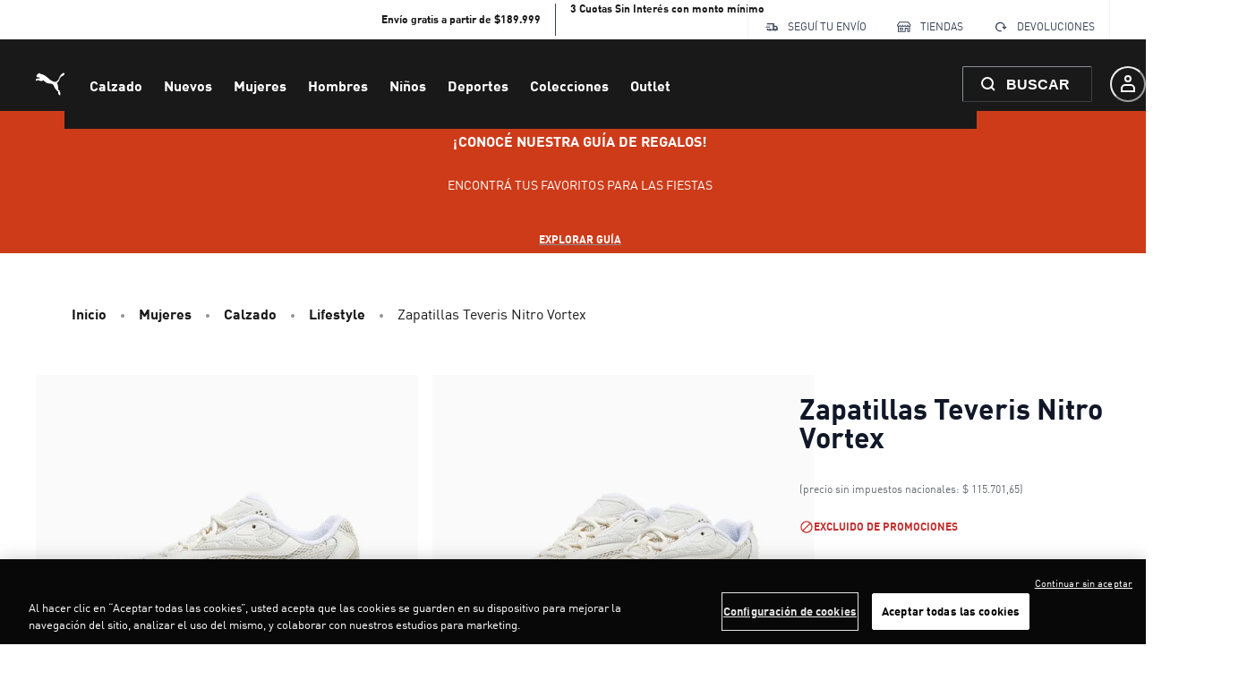

--- FILE ---
content_type: application/javascript; charset=utf8
request_url: https://ar.puma.com/mobify/bundle/4467/salesforce-retail-react-app-app-components-_app-partials-above-header.js
body_size: -319
content:
"use strict";(self.__LOADABLE_LOADED_CHUNKS__=self.__LOADABLE_LOADED_CHUNKS__||[]).push([[7433],{52807:(_,s,A)=>{A.r(s),A.d(s,{default:()=>D});const D=()=>null}}]);

--- FILE ---
content_type: application/javascript; charset=utf8
request_url: https://ar.puma.com/mobify/bundle/4467/vendor_chakra.js
body_size: 69221
content:
"use strict";(self.__LOADABLE_LOADED_CHUNKS__=self.__LOADABLE_LOADED_CHUNKS__||[]).push([[8538],{48593:(e,r,t)=>{t.d(r,{v:()=>b});var n=t(48642),o=t(53454),a=t(38855),i=t(52510),s=t(10242),l=t(29857),c=t(18691),d=t(83658),u=t(53828),p=t(32088),f={exit:{height:{duration:.2,ease:s.xf.ease},opacity:{duration:.3,ease:s.xf.ease}},enter:{height:{duration:.3,ease:s.xf.ease},opacity:{duration:.4,ease:s.xf.ease}}},m={exit:({animateOpacity:e,startingHeight:r,transition:t,transitionEnd:n,delay:o})=>{var a,i;return{...e&&{opacity:(i=r,null!=i&&parseInt(i.toString(),10)>0?1:0)},height:r,transitionEnd:null==n?void 0:n.exit,transition:null!=(a=null==t?void 0:t.exit)?a:s.yA.exit(f.exit,o)}},enter:({animateOpacity:e,endingHeight:r,transition:t,transitionEnd:n,delay:o})=>{var a;return{...e&&{opacity:1},height:r,transitionEnd:null==n?void 0:n.enter,transition:null!=(a=null==t?void 0:t.enter)?a:s.yA.enter(f.enter,o)}}},h=(0,u.forwardRef)(((e,r)=>{const{in:t,unmountOnExit:n,animateOpacity:o=!0,startingHeight:a=0,endingHeight:i="auto",style:s,className:f,transition:h,transitionEnd:b,...g}=e,[v,x]=(0,u.useState)(!1);(0,u.useEffect)((()=>{const e=setTimeout((()=>{x(!0)}));return()=>clearTimeout(e)}),[]),(0,l.R8)({condition:Number(a)>0&&!!n,message:"startingHeight and unmountOnExit are mutually exclusive. You can't use them together"});const y=parseFloat(a.toString())>0,k={startingHeight:a,endingHeight:i,animateOpacity:o,transition:v?h:{enter:{duration:0}},transitionEnd:{enter:null==b?void 0:b.enter,exit:n?null==b?void 0:b.exit:{...null==b?void 0:b.exit,display:y?"block":"none"}}},S=!n||t,w=t||n?"enter":"exit";return(0,p.jsx)(c.N,{initial:!1,custom:k,children:S&&(0,p.jsx)(d.P.div,{ref:r,...g,className:(0,l.cx)("chakra-collapse",f),style:{overflow:"hidden",display:"block",...s},custom:k,variants:m,initial:!!n&&"exit",animate:w,exit:"exit"})})}));h.displayName="Collapse";var b=(0,a.R)((function(e,r){const{className:t,motionProps:a,...s}=e,{reduceMotion:c}=(0,n.Dr)(),{getPanelProps:d,isOpen:u}=(0,o.AV)(),f=d(s,r),m=(0,l.cx)("chakra-accordion__panel",t),b=(0,o.EF)();c||delete f.hidden;const g=(0,p.jsx)(i.B.div,{...f,__css:b.panel,className:m});return c?g:(0,p.jsx)(h,{in:u,...a,children:g})}));b.displayName="AccordionPanel"},48642:(e,r,t)=>{t.d(r,{Dr:()=>u,If:()=>d,O3:()=>c,r9:()=>p});var n=t(53454),o=t(30061),a=t(50911),i=t(16597),s=t(29857),l=t(53828);function c(e){const{onChange:r,defaultIndex:t,index:o,allowMultiple:i,allowToggle:c,...d}=e;!function(e){const r=e.index||e.defaultIndex,t=null!=r&&!Array.isArray(r)&&e.allowMultiple;(0,s.R8)({condition:!!t,message:`If 'allowMultiple' is passed, then 'index' or 'defaultIndex' must be an array. You passed: ${typeof r},`})}(e),function(e){(0,s.R8)({condition:!(!e.allowMultiple||!e.allowToggle),message:"If 'allowMultiple' is passed, 'allowToggle' will be ignored. Either remove 'allowToggle' or 'allowMultiple' depending on whether you want multiple accordions visible or not"})}(e);const u=(0,n.Of)(),[p,f]=(0,l.useState)(-1);(0,l.useEffect)((()=>()=>{f(-1)}),[]);const[m,h]=(0,a.i)({value:o,defaultValue:()=>i?null!=t?t:[]:null!=t?t:-1,onChange:r});return{index:m,setIndex:h,htmlProps:d,getAccordionItemProps:e=>{let r=!1;return null!==e&&(r=Array.isArray(m)?m.includes(e):m===e),{isOpen:r,onChange:r=>{if(null!==e)if(i&&Array.isArray(m)){const t=r?m.concat(e):m.filter((r=>r!==e));h(t)}else r?h(e):c&&h(-1)}}},focusedIndex:p,setFocusedIndex:f,descendants:u}}var[d,u]=(0,o.q)({name:"AccordionContext",hookName:"useAccordionContext",providerName:"Accordion"});function p(e){const{isDisabled:r,isFocusable:t,id:o,...a}=e,{getAccordionItemProps:c,setFocusedIndex:d}=u(),p=(0,l.useRef)(null),f=(0,l.useId)(),m=null!=o?o:f,h=`accordion-button-${m}`,b=`accordion-panel-${m}`;!function(e){(0,s.R8)({condition:!(!e.isFocusable||e.isDisabled),message:"Using only 'isFocusable', this prop is reserved for situations where you pass 'isDisabled' but you still want the element to receive focus (A11y). Either remove it or pass 'isDisabled' as well.\n    "})}(e);const{register:g,index:v,descendants:x}=(0,n.v3)({disabled:r&&!t}),{isOpen:y,onChange:k}=c(-1===v?null:v);!function(e){(0,s.R8)({condition:e.isOpen&&!!e.isDisabled,message:"Cannot open a disabled accordion item"})}({isOpen:y,isDisabled:r});const S=(0,l.useCallback)((()=>{null==k||k(!y),d(v)}),[v,d,y,k]),w=(0,l.useCallback)((e=>{const r={ArrowDown:()=>{const e=x.nextEnabled(v);null==e||e.node.focus()},ArrowUp:()=>{const e=x.prevEnabled(v);null==e||e.node.focus()},Home:()=>{const e=x.firstEnabled();null==e||e.node.focus()},End:()=>{const e=x.lastEnabled();null==e||e.node.focus()}}[e.key];r&&(e.preventDefault(),r(e))}),[x,v]),C=(0,l.useCallback)((()=>{d(v)}),[d,v]),_=(0,l.useCallback)((function(e={},t=null){return{...e,type:"button",ref:(0,i.Px)(g,p,t),id:h,disabled:!!r,"aria-expanded":!!y,"aria-controls":b,onClick:(0,s.Hj)(e.onClick,S),onFocus:(0,s.Hj)(e.onFocus,C),onKeyDown:(0,s.Hj)(e.onKeyDown,w)}}),[h,r,y,S,C,w,b,g]),E=(0,l.useCallback)((function(e={},r=null){return{...e,ref:r,role:"region",id:b,"aria-labelledby":h,hidden:!y}}),[h,y,b]);return{isOpen:y,isDisabled:r,isFocusable:t,onOpen:()=>{null==k||k(!0)},onClose:()=>{null==k||k(!1)},getButtonProps:_,getPanelProps:E,htmlProps:a}}},89408:(e,r,t)=>{t.d(r,{n:()=>p});var n=t(48642),o=t(53454),a=t(38855),i=t(73352),s=t(44515),l=t(52510),c=t(29857),d=t(53828),u=t(32088),p=(0,a.R)((function({children:e,reduceMotion:r,...t},a){const p=(0,i.o5)("Accordion",t),f=(0,s.MN)(t),{htmlProps:m,descendants:h,...b}=(0,n.O3)(f),g=(0,d.useMemo)((()=>({...b,reduceMotion:!!r})),[b,r]);return(0,u.jsx)(o.C3,{value:h,children:(0,u.jsx)(n.If,{value:g,children:(0,u.jsx)(o.gm,{value:p,children:(0,u.jsx)(l.B.div,{ref:a,...m,className:(0,c.cx)("chakra-accordion",t.className),__css:p.root,children:e})})})})}));p.displayName="Accordion"},66569:(e,r,t)=>{t.d(r,{A:()=>d});var n=t(48642),o=t(53454),a=t(38855),i=t(52510),s=t(29857),l=t(53828),c=t(32088),d=(0,a.R)((function(e,r){const{children:t,className:a}=e,{htmlProps:d,...u}=(0,n.r9)(e),p={...(0,o.EF)().container,overflowAnchor:"none"},f=(0,l.useMemo)((()=>u),[u]);return(0,c.jsx)(o.TG,{value:f,children:(0,c.jsx)(i.B.div,{ref:r,...d,className:(0,s.cx)("chakra-accordion__item",a),__css:p,children:"function"==typeof t?t({isExpanded:!!u.isOpen,isDisabled:!!u.isDisabled}):t})})}));d.displayName="AccordionItem"},79162:(e,r,t)=>{t.d(r,{J:()=>l});var n=t(53454),o=t(38855),a=t(52510),i=t(29857),s=t(32088),l=(0,o.R)((function(e,r){const{getButtonProps:t}=(0,n.AV)(),o=t(e,r),l={display:"flex",alignItems:"center",width:"100%",outline:0,...(0,n.EF)().button};return(0,s.jsx)(a.B.button,{...o,className:(0,i.cx)("chakra-accordion__button",e.className),__css:l})}));l.displayName="AccordionButton"},53454:(e,r,t)=>{t.d(r,{AV:()=>l,C3:()=>c,EF:()=>i,Of:()=>u,TG:()=>s,gm:()=>a,v3:()=>p});var n=t(22173),o=t(30061),[a,i]=(0,o.q)({name:"AccordionStylesContext",hookName:"useAccordionStyles",providerName:"<Accordion />"}),[s,l]=(0,o.q)({name:"AccordionItemContext",hookName:"useAccordionItemContext",providerName:"<AccordionItem />"}),[c,d,u,p]=(0,n.D)()},87287:(e,r,t)=>{t.d(r,{Q:()=>l});var n=t(48642),o=t(53454),a=t(74393),i=t(29857),s=t(32088);function l(e){const{isOpen:r,isDisabled:t}=(0,o.AV)(),{reduceMotion:l}=(0,n.Dr)(),c=(0,i.cx)("chakra-accordion__icon",e.className),d={opacity:t?.4:1,transform:r?"rotate(-180deg)":void 0,transition:l?void 0:"transform 0.2s",transformOrigin:"center",...(0,o.EF)().icon};return(0,s.jsx)(a.I,{viewBox:"0 0 24 24","aria-hidden":!0,className:c,__css:d,...e,children:(0,s.jsx)("path",{fill:"currentColor",d:"M16.59 8.59L12 13.17 7.41 8.59 6 10l6 6 6-6z"})})}l.displayName="AccordionIcon"},76315:(e,r,t)=>{t.d(r,{F:()=>d});var n=t(49445),o=t(29857),a=t(38855),i=t(44515),s=t(73352),l=t(52510),c=t(32088),d=(0,a.R)((function(e,r){var t;const{status:a="info",addRole:d=!0,...u}=(0,i.MN)(e),p=null!=(t=e.colorScheme)?t:(0,n.He)(a),f=(0,s.o5)("Alert",{...e,colorScheme:p}),m={width:"100%",display:"flex",alignItems:"center",position:"relative",overflow:"hidden",...f.container};return(0,c.jsx)(n.Sw,{value:{status:a},children:(0,c.jsx)(n._N,{value:f,children:(0,c.jsx)(l.B.div,{"data-status":a,role:d?"alert":void 0,ref:r,...u,className:(0,o.cx)("chakra-alert",e.className),__css:m})})})}));d.displayName="Alert"},45825:(e,r,t)=>{t.d(r,{_:()=>s});var n=t(49445),o=t(29857),a=t(52510),i=t(32088);function s(e){const{status:r}=(0,n.ZM)(),t=(0,n.cR)(r),s=(0,n.mC)(),l="loading"===r?s.spinner:s.icon;return(0,i.jsx)(a.B.span,{display:"inherit","data-status":r,...e,className:(0,o.cx)("chakra-alert__icon",e.className),__css:l,children:e.children||(0,i.jsx)(t,{h:"100%",w:"100%"})})}s.displayName="AlertIcon"},72552:(e,r,t)=>{t.d(r,{T:()=>l});var n=t(49445),o=t(29857),a=t(38855),i=t(52510),s=t(32088),l=(0,a.R)((function(e,r){const t=(0,n.mC)(),{status:a}=(0,n.ZM)(),l={display:"inline",...t.description};return(0,s.jsx)(i.B.div,{ref:r,"data-status":a,...e,className:(0,o.cx)("chakra-alert__desc",e.className),__css:l})}));l.displayName="AlertDescription"},9190:(e,r,t)=>{t.d(r,{X:()=>l});var n=t(49445),o=t(29857),a=t(38855),i=t(52510),s=t(32088),l=(0,a.R)((function(e,r){const t=(0,n.mC)(),{status:a}=(0,n.ZM)();return(0,s.jsx)(i.B.div,{ref:r,"data-status":a,...e,className:(0,o.cx)("chakra-alert__title",e.className),__css:t.title})}));l.displayName="AlertTitle"},49445:(e,r,t)=>{t.d(r,{Sw:()=>l,_N:()=>d,He:()=>f,cR:()=>m,ZM:()=>c,mC:()=>u});var n=t(74393),o=t(32088);function a(e){return(0,o.jsx)(n.I,{viewBox:"0 0 24 24",...e,children:(0,o.jsx)("path",{fill:"currentColor",d:"M11.983,0a12.206,12.206,0,0,0-8.51,3.653A11.8,11.8,0,0,0,0,12.207,11.779,11.779,0,0,0,11.8,24h.214A12.111,12.111,0,0,0,24,11.791h0A11.766,11.766,0,0,0,11.983,0ZM10.5,16.542a1.476,1.476,0,0,1,1.449-1.53h.027a1.527,1.527,0,0,1,1.523,1.47,1.475,1.475,0,0,1-1.449,1.53h-.027A1.529,1.529,0,0,1,10.5,16.542ZM11,12.5v-6a1,1,0,0,1,2,0v6a1,1,0,1,1-2,0Z"})})}var i=t(30061),s=t(75599),[l,c]=(0,i.q)({name:"AlertContext",hookName:"useAlertContext",providerName:"<Alert />"}),[d,u]=(0,i.q)({name:"AlertStylesContext",hookName:"useAlertStyles",providerName:"<Alert />"}),p={info:{icon:function(e){return(0,o.jsx)(n.I,{viewBox:"0 0 24 24",...e,children:(0,o.jsx)("path",{fill:"currentColor",d:"M12,0A12,12,0,1,0,24,12,12.013,12.013,0,0,0,12,0Zm.25,5a1.5,1.5,0,1,1-1.5,1.5A1.5,1.5,0,0,1,12.25,5ZM14.5,18.5h-4a1,1,0,0,1,0-2h.75a.25.25,0,0,0,.25-.25v-4.5a.25.25,0,0,0-.25-.25H10.5a1,1,0,0,1,0-2h1a2,2,0,0,1,2,2v4.75a.25.25,0,0,0,.25.25h.75a1,1,0,1,1,0,2Z"})})},colorScheme:"blue"},warning:{icon:a,colorScheme:"orange"},success:{icon:function(e){return(0,o.jsx)(n.I,{viewBox:"0 0 24 24",...e,children:(0,o.jsx)("path",{fill:"currentColor",d:"M12,0A12,12,0,1,0,24,12,12.014,12.014,0,0,0,12,0Zm6.927,8.2-6.845,9.289a1.011,1.011,0,0,1-1.43.188L5.764,13.769a1,1,0,1,1,1.25-1.562l4.076,3.261,6.227-8.451A1,1,0,1,1,18.927,8.2Z"})})},colorScheme:"green"},error:{icon:a,colorScheme:"red"},loading:{icon:s.y,colorScheme:"blue"}};function f(e){return p[e].colorScheme}function m(e){return p[e].icon}},61228:(e,r,t)=>{function n(e,r={}){let t=!1;function o(r){const t=`chakra-${(["container","root"].includes(null!=r?r:"")?[e]:[e,r]).filter(Boolean).join("__")}`;return{className:t,selector:`.${t}`,toString:()=>r}}return{parts:function(...a){!function(){if(t)throw new Error("[anatomy] .part(...) should only be called once. Did you mean to use .extend(...) ?");t=!0}();for(const e of a)r[e]=o(e);return n(e,r)},toPart:o,extend:function(...t){for(const e of t)e in r||(r[e]=o(e));return n(e,r)},selectors:function(){return Object.fromEntries(Object.entries(r).map((([e,r])=>[e,r.selector])))},classnames:function(){return Object.fromEntries(Object.entries(r).map((([e,r])=>[e,r.className])))},get keys(){return Object.keys(r)},__type:{}}}t.d(r,{aH:()=>o,Ov:()=>a,ZO:()=>i,RG:()=>s,M9:()=>j,fZ:()=>l,Lx:()=>c,Is:()=>d,Ip:()=>u,_8:()=>p,Gq:()=>f,yj:()=>m,Pe:()=>h,Zt:()=>b,zV:()=>g,vI:()=>v,j_:()=>x,Vg:()=>y,oc:()=>k,tC:()=>S,S4:()=>w,af:()=>C,e:()=>_,Us:()=>E,K_:()=>R});var o=n("accordion").parts("root","container","button","panel").extend("icon"),a=n("alert").parts("title","description","container").extend("icon","spinner"),i=n("avatar").parts("label","badge","container").extend("excessLabel","group"),s=n("breadcrumb").parts("link","item","container").extend("separator"),l=(n("button").parts(),n("checkbox").parts("control","icon","container").extend("label")),c=(n("progress").parts("track","filledTrack").extend("label"),n("drawer").parts("overlay","dialogContainer","dialog").extend("header","closeButton","body","footer")),d=n("editable").parts("preview","input","textarea"),u=n("form").parts("container","requiredIndicator","helperText"),p=n("formError").parts("text","icon"),f=n("input").parts("addon","field","element","group"),m=n("list").parts("container","item","icon"),h=n("menu").parts("button","list","item").extend("groupTitle","icon","command","divider"),b=n("modal").parts("overlay","dialogContainer","dialog").extend("header","closeButton","body","footer"),g=n("numberinput").parts("root","field","stepperGroup","stepper"),v=(n("pininput").parts("field"),n("popover").parts("content","header","body","footer").extend("popper","arrow","closeButton")),x=n("progress").parts("label","filledTrack","track"),y=n("radio").parts("container","control","label"),k=n("select").parts("field","icon"),S=n("slider").parts("container","track","thumb","filledTrack","mark"),w=n("stat").parts("container","label","helpText","number","icon"),C=n("switch").parts("container","track","thumb","label"),_=n("table").parts("table","thead","tbody","tr","th","td","tfoot","caption"),E=n("tabs").parts("root","tab","tablist","tabpanel","tabpanels","indicator"),R=n("tag").parts("container","label","closeButton"),j=n("card").parts("container","header","body","footer");n("stepper").parts("stepper","step","title","description","indicator","separator","icon","number")},92556:(e,r,t)=>{t.d(r,{F:()=>a,H:()=>o});var n=t(30061),[o,a]=(0,n.q)({name:"BreadcrumbStylesContext",errorMessage:"useBreadcrumbStyles returned is 'undefined'. Seems you forgot to wrap the components in \"<Breadcrumb />\" "})},21822:(e,r,t)=>{t.d(r,{Q:()=>p});var n=t(92556),o=t(29857),a=t(71117),i=t(38855),s=t(73352),l=t(44515),c=t(52510),d=t(53828),u=t(32088),p=(0,i.R)((function(e,r){const t=(0,s.o5)("Breadcrumb",e),i=(0,l.MN)(e),{children:p,spacing:f="0.5rem",separator:m="/",className:h,listProps:b,...g}=i,v=(0,a.a)(p),x=v.length,y=v.map(((e,r)=>(0,d.cloneElement)(e,{separator:m,spacing:f,isLastChild:x===r+1}))),k=(0,o.cx)("chakra-breadcrumb",h);return(0,u.jsx)(c.B.nav,{ref:r,"aria-label":"breadcrumb",className:k,__css:t.container,...g,children:(0,u.jsx)(n.H,{value:t,children:(0,u.jsx)(c.B.ol,{className:"chakra-breadcrumb__list",...b,__css:{display:"flex",alignItems:"center",...t.list},children:y})})})}));p.displayName="Breadcrumb"},60386:(e,r,t)=>{t.d(r,{J:()=>p});var n=t(72850),o=t(92556),a=t(38855),i=t(52510),s=t(32088),l=(0,a.R)((function(e,r){const{spacing:t,...n}=e,a={mx:t,...(0,o.F)().separator};return(0,s.jsx)(i.B.span,{ref:r,role:"presentation",...n,__css:a})}));l.displayName="BreadcrumbSeparator";var c=t(71117),d=t(29857),u=t(53828),p=(0,a.R)((function(e,r){const{isCurrentPage:t,separator:a,isLastChild:p,spacing:f,children:m,className:h,...b}=e,g=(0,c.a)(m).map((e=>e.type===n.w?(0,u.cloneElement)(e,{isCurrentPage:t}):e.type===l?(0,u.cloneElement)(e,{spacing:f,children:e.props.children||a}):e)),v={display:"inline-flex",alignItems:"center",...(0,o.F)().item},x=(0,d.cx)("chakra-breadcrumb__list-item",h);return(0,s.jsxs)(i.B.li,{ref:r,className:x,...b,__css:v,children:[g,!p&&(0,s.jsx)(l,{spacing:f,children:a})]})}));p.displayName="BreadcrumbItem"},72850:(e,r,t)=>{t.d(r,{w:()=>l});var n=t(92556),o=t(38855),a=t(52510),i=t(29857),s=t(32088),l=(0,o.R)((function(e,r){const{isCurrentPage:t,as:o,className:l,href:c,...d}=e,u=(0,n.F)(),p={ref:r,as:o,className:(0,i.cx)("chakra-breadcrumb__link",l),...d};return t?(0,s.jsx)(a.B.span,{"aria-current":"page",__css:u.link,...p}):(0,s.jsx)(a.B.a,{__css:u.link,href:c,...p})}));l.displayName="BreadcrumbLink"},11235:(e,r,t)=>{t.d(r,{a1:()=>i,bk:()=>a,fi:()=>o});var n=t(29857),o=Object.freeze(["base","sm","md","lg","xl","2xl"]);function a(e,r){return Array.isArray(e)?e.map((e=>null===e?null:r(e))):(0,n.Gv)(e)?Object.keys(e).reduce(((t,n)=>(t[n]=r(e[n]),t)),{}):null!=e?r(e):null}function i(e,r=o){const t={};return e.forEach(((e,n)=>{const o=r[n];null!=e&&(t[o]=e)})),t}},66170:(e,r,t)=>{t.d(r,{K:()=>s});var n=t(14893),o=t(38855),a=t(53828),i=t(32088),s=(0,o.R)(((e,r)=>{const{icon:t,children:o,isRound:s,"aria-label":l,...c}=e,d=t||o,u=(0,a.isValidElement)(d)?(0,a.cloneElement)(d,{"aria-hidden":!0,focusable:!1}):null;return(0,i.jsx)(n.$,{padding:"0",borderRadius:s?"full":void 0,ref:r,"aria-label":l,...c,children:u})}));s.displayName="IconButton"},18584:(e,r,t)=>{t.d(r,{e:()=>u});var n=t(4130),o=t(38855),a=t(52510),i=t(29857),s=t(53828),l=t(32088),c={horizontal:{"> *:first-of-type:not(:last-of-type)":{borderEndRadius:0},"> *:not(:first-of-type):not(:last-of-type)":{borderRadius:0},"> *:not(:first-of-type):last-of-type":{borderStartRadius:0}},vertical:{"> *:first-of-type:not(:last-of-type)":{borderBottomRadius:0},"> *:not(:first-of-type):not(:last-of-type)":{borderRadius:0},"> *:not(:first-of-type):last-of-type":{borderTopRadius:0}}},d={horizontal:e=>({"& > *:not(style) ~ *:not(style)":{marginStart:e}}),vertical:e=>({"& > *:not(style) ~ *:not(style)":{marginTop:e}})},u=(0,o.R)((function(e,r){const{size:t,colorScheme:o,variant:u,className:p,spacing:f="0.5rem",isAttached:m,isDisabled:h,orientation:b="horizontal",...g}=e,v=(0,i.cx)("chakra-button__group",p),x=(0,s.useMemo)((()=>({size:t,colorScheme:o,variant:u,isDisabled:h})),[t,o,u,h]);let y={display:"inline-flex",...m?c[b]:d[b](f)};const k="vertical"===b;return(0,l.jsx)(n.l,{value:x,children:(0,l.jsx)(a.B.div,{ref:r,role:"group",__css:y,className:v,"data-attached":m?"":void 0,"data-orientation":b,flexDir:k?"column":void 0,...g})})}));u.displayName="ButtonGroup"},4130:(e,r,t)=>{t.d(r,{d:()=>a,l:()=>o});var n=t(30061),[o,a]=(0,n.q)({strict:!1,name:"ButtonGroupContext"})},14893:(e,r,t)=>{t.d(r,{$:()=>h});var n=t(53828),o=t(4130),a=t(52510),i=t(29857),s=t(32088);function l(e){const{children:r,className:t,...o}=e,l=(0,n.isValidElement)(r)?(0,n.cloneElement)(r,{"aria-hidden":!0,focusable:!1}):r,c=(0,i.cx)("chakra-button__icon",t);return(0,s.jsx)(a.B.span,{display:"inline-flex",alignSelf:"center",flexShrink:0,...o,className:c,children:l})}l.displayName="ButtonIcon";var c=t(75599);function d(e){const{label:r,placement:t,spacing:o="0.5rem",children:l=(0,s.jsx)(c.y,{color:"currentColor",width:"1em",height:"1em"}),className:d,__css:u,...p}=e,f=(0,i.cx)("chakra-button__spinner",d),m="start"===t?"marginEnd":"marginStart",h=(0,n.useMemo)((()=>({display:"flex",alignItems:"center",position:r?"relative":"absolute",[m]:r?o:0,fontSize:"1em",lineHeight:"normal",...u})),[u,r,m,o]);return(0,s.jsx)(a.B.div,{className:f,...p,__css:h,children:l})}d.displayName="ButtonSpinner";var u=t(16597),p=t(38855),f=t(73352),m=t(44515),h=(0,p.R)(((e,r)=>{const t=(0,o.d)(),l=(0,f.Vl)("Button",{...t,...e}),{isDisabled:c=(null==t?void 0:t.isDisabled),isLoading:p,isActive:h,children:g,leftIcon:v,rightIcon:x,loadingText:y,iconSpacing:k="0.5rem",type:S,spinner:w,spinnerPlacement:C="start",className:_,as:E,...R}=(0,m.MN)(e),j=(0,n.useMemo)((()=>{const e={...null==l?void 0:l._focus,zIndex:1};return{display:"inline-flex",appearance:"none",alignItems:"center",justifyContent:"center",userSelect:"none",position:"relative",whiteSpace:"nowrap",verticalAlign:"middle",outline:"none",...l,...!!t&&{_focus:e}}}),[l,t]),{ref:B,type:N}=function(e){const[r,t]=(0,n.useState)(!e);return{ref:(0,n.useCallback)((e=>{e&&t("BUTTON"===e.tagName)}),[]),type:r?"button":void 0}}(E),P={rightIcon:x,leftIcon:v,iconSpacing:k,children:g};return(0,s.jsxs)(a.B.button,{ref:(0,u.SV)(r,B),as:E,type:null!=S?S:N,"data-active":(0,i.sE)(h),"data-loading":(0,i.sE)(p),__css:j,className:(0,i.cx)("chakra-button",_),...R,disabled:c||p,children:[p&&"start"===C&&(0,s.jsx)(d,{className:"chakra-button__spinner--start",label:y,placement:"start",spacing:k,children:w}),p?y||(0,s.jsx)(a.B.span,{opacity:0,children:(0,s.jsx)(b,{...P})}):(0,s.jsx)(b,{...P}),p&&"end"===C&&(0,s.jsx)(d,{className:"chakra-button__spinner--end",label:y,placement:"end",spacing:k,children:w})]})}));function b(e){const{leftIcon:r,rightIcon:t,children:n,iconSpacing:o}=e;return(0,s.jsxs)(s.Fragment,{children:[r&&(0,s.jsx)(l,{marginEnd:o,children:r}),n,t&&(0,s.jsx)(l,{marginStart:o,children:t})]})}h.displayName="Button"},26578:(e,r,t)=>{t.d(r,{b:()=>l});var n=t(37114),o=t(29857),a=t(38855),i=t(52510),s=t(32088),l=(0,a.R)((function(e,r){const{className:t,...a}=e,l=(0,n.Q)();return(0,s.jsx)(i.B.div,{ref:r,className:(0,o.cx)("chakra-card__body",t),__css:l.body,...a})}))},37114:(e,r,t)=>{t.d(r,{Q:()=>a,s:()=>o});var n=t(61639),[o,a]=(0,n.Wh)("Card")},44076:(e,r,t)=>{t.d(r,{Z:()=>d});var n=t(37114),o=t(29857),a=t(38855),i=t(44515),s=t(73352),l=t(52510),c=t(32088),d=(0,a.R)((function(e,r){const{className:t,children:a,direction:d="column",justify:u,align:p,...f}=(0,i.MN)(e),m=(0,s.o5)("Card",e);return(0,c.jsx)(l.B.div,{ref:r,className:(0,o.cx)("chakra-card",t),__css:{display:"flex",flexDirection:d,justifyContent:u,alignItems:p,position:"relative",minWidth:0,wordWrap:"break-word",...m.container},...f,children:(0,c.jsx)(n.s,{value:m,children:a})})}))},57391:(e,r,t)=>{t.d(r,{v:()=>p});var n=t(85688),o=t(51600),a=t(28933),i=t(11295),s=t(16597),l=t(29857),c=t(12845),d=t(57239),u=t(53828);function p(e={}){const r=(0,n.v)(e),{isDisabled:t,isReadOnly:p,isRequired:m,isInvalid:h,id:b,onBlur:g,onFocus:v,"aria-describedby":x}=r,{defaultChecked:y,isChecked:k,isFocusable:S,onChange:w,isIndeterminate:C,name:_,value:E,tabIndex:R,"aria-label":j,"aria-labelledby":B,"aria-invalid":N,...P}=e,I=function(e,r=[]){const t=Object.assign({},e);for(const e of r)e in t&&delete t[e];return t}(P,["isDisabled","isReadOnly","isRequired","isInvalid","id","onBlur","onFocus","aria-describedby"]),z=(0,i.c)(w),A=(0,i.c)(g),M=(0,i.c)(v),[D,T]=(0,u.useState)(!1),[$,F]=(0,u.useState)(!1),[O,H]=(0,u.useState)(!1),[L,W]=(0,u.useState)(!1);(0,u.useEffect)((()=>(0,d.Yy)(T)),[]);const V=(0,u.useRef)(null),[U,q]=(0,u.useState)(!0),[G,Y]=(0,u.useState)(!!y),K=void 0!==k,X=K?k:G,Z=(0,u.useCallback)((e=>{p||t?e.preventDefault():(K||Y(X?e.target.checked:!!C||e.target.checked),null==z||z(e))}),[p,t,X,K,C,z]);(0,o.U)((()=>{V.current&&(V.current.indeterminate=Boolean(C))}),[C]),(0,a.w)((()=>{t&&F(!1)}),[t,F]),(0,o.U)((()=>{const e=V.current;if(!(null==e?void 0:e.form))return;const r=()=>{Y(!!y)};return e.form.addEventListener("reset",r),()=>{var t;return null==(t=e.form)?void 0:t.removeEventListener("reset",r)}}),[]);const J=t&&!S,Q=(0,u.useCallback)((e=>{" "===e.key&&W(!0)}),[W]),ee=(0,u.useCallback)((e=>{" "===e.key&&W(!1)}),[W]);(0,o.U)((()=>{V.current&&V.current.checked!==X&&Y(V.current.checked)}),[V.current]);const re=(0,u.useCallback)(((e={},r=null)=>({...e,ref:r,"data-active":(0,l.sE)(L),"data-hover":(0,l.sE)(O),"data-checked":(0,l.sE)(X),"data-focus":(0,l.sE)($),"data-focus-visible":(0,l.sE)($&&D),"data-indeterminate":(0,l.sE)(C),"data-disabled":(0,l.sE)(t),"data-invalid":(0,l.sE)(h),"data-readonly":(0,l.sE)(p),"aria-hidden":!0,onMouseDown:(0,l.Hj)(e.onMouseDown,(e=>{$&&e.preventDefault(),W(!0)})),onMouseUp:(0,l.Hj)(e.onMouseUp,(()=>W(!1))),onMouseEnter:(0,l.Hj)(e.onMouseEnter,(()=>H(!0))),onMouseLeave:(0,l.Hj)(e.onMouseLeave,(()=>H(!1)))})),[L,X,t,$,D,O,C,h,p]),te=(0,u.useCallback)(((e={},r=null)=>({...e,ref:r,"data-active":(0,l.sE)(L),"data-hover":(0,l.sE)(O),"data-checked":(0,l.sE)(X),"data-focus":(0,l.sE)($),"data-focus-visible":(0,l.sE)($&&D),"data-indeterminate":(0,l.sE)(C),"data-disabled":(0,l.sE)(t),"data-invalid":(0,l.sE)(h),"data-readonly":(0,l.sE)(p)})),[L,X,t,$,D,O,C,h,p]),ne=(0,u.useCallback)(((e={},r=null)=>({...I,...e,ref:(0,s.Px)(r,(e=>{e&&q("LABEL"===e.tagName)})),onClick:(0,l.Hj)(e.onClick,(()=>{var e;U||(null==(e=V.current)||e.click(),requestAnimationFrame((()=>{var e;null==(e=V.current)||e.focus({preventScroll:!0})})))})),"data-disabled":(0,l.sE)(t),"data-checked":(0,l.sE)(X),"data-invalid":(0,l.sE)(h)})),[I,t,X,h,U]),oe=(0,u.useCallback)(((e={},r=null)=>({...e,ref:(0,s.Px)(V,r),type:"checkbox",name:_,value:E,id:b,tabIndex:R,onChange:(0,l.Hj)(e.onChange,Z),onBlur:(0,l.Hj)(e.onBlur,A,(()=>F(!1))),onFocus:(0,l.Hj)(e.onFocus,M,(()=>F(!0))),onKeyDown:(0,l.Hj)(e.onKeyDown,Q),onKeyUp:(0,l.Hj)(e.onKeyUp,ee),required:m,checked:X,disabled:J,readOnly:p,"aria-label":j,"aria-labelledby":B,"aria-invalid":N?Boolean(N):h,"aria-describedby":x,"aria-disabled":t,style:c.f})),[_,E,b,Z,A,M,Q,ee,m,X,J,p,j,B,N,h,x,t,R]),ae=(0,u.useCallback)(((e={},r=null)=>({...e,ref:r,onMouseDown:(0,l.Hj)(e.onMouseDown,f),"data-disabled":(0,l.sE)(t),"data-checked":(0,l.sE)(X),"data-invalid":(0,l.sE)(h)})),[X,t,h]);return{state:{isInvalid:h,isFocused:$,isChecked:X,isActive:L,isHovered:O,isIndeterminate:C,isDisabled:t,isReadOnly:p,isRequired:m},getRootProps:ne,getCheckboxProps:re,getIndicatorProps:te,getInputProps:oe,getLabelProps:ae,htmlProps:I}}function f(e){e.preventDefault(),e.stopPropagation()}},93388:(e,r,t)=>{t.d(r,{$:()=>d});var n=t(37763),o=t(11295),a=t(50911),i=t(29857),s=t(53828);function l(e){return e&&(0,i.Gv)(e)&&(0,i.Gv)(e.target)}var c=t(32088);function d(e){const{colorScheme:r,size:t,variant:i,children:d,isDisabled:u}=e,{value:p,onChange:f}=function(e={}){const{defaultValue:r,value:t,onChange:n,isDisabled:i,isNative:c}=e,d=(0,o.c)(n),[u,p]=(0,a.i)({value:t,defaultValue:r||[],onChange:d}),f=(0,s.useCallback)((e=>{if(!u)return;const r=l(e)?e.target.checked:!u.includes(e),t=l(e)?e.target.value:e,n=r?[...u,t]:u.filter((e=>String(e)!==String(t)));p(n)}),[p,u]),m=(0,s.useCallback)(((e={})=>{const r=c?"checked":"isChecked";return{...e,[r]:u.some((r=>String(e.value)===String(r))),onChange:f}}),[f,c,u]);return{value:u,isDisabled:i,onChange:f,setValue:p,getCheckboxProps:m}}(e),m=(0,s.useMemo)((()=>({size:t,onChange:f,colorScheme:r,value:p,variant:i,isDisabled:u})),[t,f,r,p,i,u]);return(0,c.jsx)(n.a,{value:m,children:d})}d.displayName="CheckboxGroup"},66465:(e,r,t)=>{t.d(r,{S:()=>k});var n=t(53828),o=t(37763),a=t(52510),i=t(32088);function s(e){return(0,i.jsx)(a.B.svg,{width:"1.2em",viewBox:"0 0 12 10",style:{fill:"none",strokeWidth:2,stroke:"currentColor",strokeDasharray:16},...e,children:(0,i.jsx)("polyline",{points:"1.5 6 4.5 9 10.5 1"})})}function l(e){return(0,i.jsx)(a.B.svg,{width:"1.2em",viewBox:"0 0 24 24",style:{stroke:"currentColor",strokeWidth:4},...e,children:(0,i.jsx)("line",{x1:"21",x2:"3",y1:"12",y2:"12"})})}function c(e){const{isIndeterminate:r,isChecked:t,...n}=e,o=r?l:s;return t||r?(0,i.jsx)(a.B.div,{style:{display:"flex",alignItems:"center",justifyContent:"center",height:"100%"},children:(0,i.jsx)(o,{...n})}):null}var d=t(57391),u=t(29857),p=t(44907),f=t(38855),m=t(73352),h=t(44515),b={display:"inline-flex",alignItems:"center",justifyContent:"center",verticalAlign:"top",userSelect:"none",flexShrink:0},g={cursor:"pointer",display:"inline-flex",alignItems:"center",verticalAlign:"top",position:"relative"},v=(0,p.i7)({from:{opacity:0,strokeDashoffset:16,transform:"scale(0.95)"},to:{opacity:1,strokeDashoffset:0,transform:"scale(1)"}}),x=(0,p.i7)({from:{opacity:0},to:{opacity:1}}),y=(0,p.i7)({from:{transform:"scaleX(0.65)"},to:{transform:"scaleX(1)"}}),k=(0,f.R)((function(e,r){const t=(0,o.L)(),s={...t,...e},l=(0,m.o5)("Checkbox",s),p=(0,h.MN)(e),{spacing:f="0.5rem",className:k,children:S,iconColor:w,iconSize:C,icon:_=(0,i.jsx)(c,{}),isChecked:E,isDisabled:R=(null==t?void 0:t.isDisabled),onChange:j,inputProps:B,...N}=p;let P=E;(null==t?void 0:t.value)&&p.value&&(P=t.value.includes(p.value));let I=j;(null==t?void 0:t.onChange)&&p.value&&(I=(0,u.OK)(t.onChange,j));const{state:z,getInputProps:A,getCheckboxProps:M,getLabelProps:D,getRootProps:T}=(0,d.v)({...N,isDisabled:R,isChecked:P,onChange:I}),$=function(e){const[r,t]=(0,n.useState)(e),[o,a]=(0,n.useState)(!1);return e!==r&&(a(!0),t(e)),o}(z.isChecked),F=(0,n.useMemo)((()=>({animation:$?z.isIndeterminate?`${x} 20ms linear, ${y} 200ms linear`:`${v} 200ms linear`:void 0,fontSize:C,color:w,...l.icon})),[w,C,$,z.isIndeterminate,l.icon]),O=(0,n.cloneElement)(_,{__css:F,isIndeterminate:z.isIndeterminate,isChecked:z.isChecked});return(0,i.jsxs)(a.B.label,{__css:{...g,...l.container},className:(0,u.cx)("chakra-checkbox",k),...T(),children:[(0,i.jsx)("input",{className:"chakra-checkbox__input",...A(B,r)}),(0,i.jsx)(a.B.span,{__css:{...b,...l.control},className:"chakra-checkbox__control",...M(),children:O}),S&&(0,i.jsx)(a.B.span,{className:"chakra-checkbox__label",...D(),__css:{marginStart:f,...l.label},children:S})]})}));k.displayName="Checkbox"},37763:(e,r,t)=>{t.d(r,{L:()=>a,a:()=>o});var n=t(30061),[o,a]=(0,n.q)({name:"CheckboxGroupContext",strict:!1})},11196:(e,r,t)=>{t.d(r,{J:()=>d});var n=t(74393),o=t(38855),a=t(73352),i=t(44515),s=t(52510),l=t(32088);function c(e){return(0,l.jsx)(n.I,{focusable:"false","aria-hidden":!0,...e,children:(0,l.jsx)("path",{fill:"currentColor",d:"M.439,21.44a1.5,1.5,0,0,0,2.122,2.121L11.823,14.3a.25.25,0,0,1,.354,0l9.262,9.263a1.5,1.5,0,1,0,2.122-2.121L14.3,12.177a.25.25,0,0,1,0-.354l9.263-9.262A1.5,1.5,0,0,0,21.439.44L12.177,9.7a.25.25,0,0,1-.354,0L2.561.44A1.5,1.5,0,0,0,.439,2.561L9.7,11.823a.25.25,0,0,1,0,.354Z"})})}var d=(0,o.R)((function(e,r){const t=(0,a.Vl)("CloseButton",e),{children:n,isDisabled:o,__css:d,...u}=(0,i.MN)(e);return(0,l.jsx)(s.B.button,{type:"button","aria-label":"Close",ref:r,disabled:o,__css:{outline:0,display:"flex",alignItems:"center",justifyContent:"center",flexShrink:0,...t,...d},...u,children:n||(0,l.jsx)(c,{width:"1em",height:"1em"})})}));d.displayName="CloseButton"},70763:(e,r,t)=>{t.d(r,{G6:()=>a,Ig:()=>o});var n=t(53828),o=(0,n.createContext)({});function a(){const e=(0,n.useContext)(o);if(void 0===e)throw new Error("useColorMode must be used within a ColorModeProvider");return e}o.displayName="ColorModeContext"},22173:(e,r,t)=>{t.d(r,{D:()=>b});var n=t(53828),o=Object.defineProperty,a=(e,r,t)=>(((e,r,t)=>{r in e?o(e,r,{enumerable:!0,configurable:!0,writable:!0,value:t}):e[r]=t})(e,"symbol"!=typeof r?r+"":r,t),t);function i(e){return e.sort(((e,r)=>{const t=e.compareDocumentPosition(r);if(t&Node.DOCUMENT_POSITION_FOLLOWING||t&Node.DOCUMENT_POSITION_CONTAINED_BY)return-1;if(t&Node.DOCUMENT_POSITION_PRECEDING||t&Node.DOCUMENT_POSITION_CONTAINS)return 1;if(t&Node.DOCUMENT_POSITION_DISCONNECTED||t&Node.DOCUMENT_POSITION_IMPLEMENTATION_SPECIFIC)throw Error("Cannot sort the given nodes.");return 0}))}function s(e,r,t){let n=e+1;return t&&n>=r&&(n=0),n}function l(e,r,t){let n=e-1;return t&&n<0&&(n=r),n}var c="undefined"!=typeof window?n.useLayoutEffect:n.useEffect,d=e=>e,u=class{constructor(){a(this,"descendants",new Map),a(this,"register",(e=>{var r;if(null!=e)return"object"==typeof(r=e)&&"nodeType"in r&&r.nodeType===Node.ELEMENT_NODE?this.registerNode(e):r=>{this.registerNode(r,e)}})),a(this,"unregister",(e=>{this.descendants.delete(e);const r=i(Array.from(this.descendants.keys()));this.assignIndex(r)})),a(this,"destroy",(()=>{this.descendants.clear()})),a(this,"assignIndex",(e=>{this.descendants.forEach((r=>{const t=e.indexOf(r.node);r.index=t,r.node.dataset.index=r.index.toString()}))})),a(this,"count",(()=>this.descendants.size)),a(this,"enabledCount",(()=>this.enabledValues().length)),a(this,"values",(()=>Array.from(this.descendants.values()).sort(((e,r)=>e.index-r.index)))),a(this,"enabledValues",(()=>this.values().filter((e=>!e.disabled)))),a(this,"item",(e=>{if(0!==this.count())return this.values()[e]})),a(this,"enabledItem",(e=>{if(0!==this.enabledCount())return this.enabledValues()[e]})),a(this,"first",(()=>this.item(0))),a(this,"firstEnabled",(()=>this.enabledItem(0))),a(this,"last",(()=>this.item(this.descendants.size-1))),a(this,"lastEnabled",(()=>{const e=this.enabledValues().length-1;return this.enabledItem(e)})),a(this,"indexOf",(e=>{var r,t;return e&&null!=(t=null==(r=this.descendants.get(e))?void 0:r.index)?t:-1})),a(this,"enabledIndexOf",(e=>null==e?-1:this.enabledValues().findIndex((r=>r.node.isSameNode(e))))),a(this,"next",((e,r=!0)=>{const t=s(e,this.count(),r);return this.item(t)})),a(this,"nextEnabled",((e,r=!0)=>{const t=this.item(e);if(!t)return;const n=s(this.enabledIndexOf(t.node),this.enabledCount(),r);return this.enabledItem(n)})),a(this,"prev",((e,r=!0)=>{const t=l(e,this.count()-1,r);return this.item(t)})),a(this,"prevEnabled",((e,r=!0)=>{const t=this.item(e);if(!t)return;const n=l(this.enabledIndexOf(t.node),this.enabledCount()-1,r);return this.enabledItem(n)})),a(this,"registerNode",((e,r)=>{if(!e||this.descendants.has(e))return;const t=i(Array.from(this.descendants.keys()).concat(e));(null==r?void 0:r.disabled)&&(r.disabled=!!r.disabled);const n={node:e,index:-1,...r};this.descendants.set(e,n),this.assignIndex(t)}))}},p=t(30061),f=t(16597),[m,h]=(0,p.q)({name:"DescendantsProvider",errorMessage:"useDescendantsContext must be used within DescendantsProvider"});function b(){return[d(m),()=>d(h()),()=>function(){const e=(0,n.useRef)(new u);return c((()=>()=>e.current.destroy())),e.current}(),e=>function(e){const r=h(),[t,o]=(0,n.useState)(-1),a=(0,n.useRef)(null);c((()=>()=>{a.current&&r.unregister(a.current)}),[]),c((()=>{if(!a.current)return;const e=Number(a.current.dataset.index);t==e||Number.isNaN(e)||o(e)}));const i=d(e?r.register(e):r.register);return{descendants:r,index:t,enabledIndex:r.enabledIndexOf(a.current),register:(0,f.Px)(i,a)}}(e)]}},91051:(e,r,t)=>{function n(e){return null!=e&&"object"==typeof e&&"nodeType"in e&&e.nodeType===Node.ELEMENT_NODE}function o(e){var r;return!!n(e)&&e instanceof(null!=(r=e.ownerDocument.defaultView)?r:window).HTMLElement}function a(e){var r,t;return null!=(t=null==(r=i(e))?void 0:r.defaultView)?t:window}function i(e){return n(e)?e.ownerDocument:document}function s(e){return i(e).activeElement}t.d(r,{bq:()=>s,mD:()=>a,sb:()=>o})},65363:(e,r,t)=>{t.d(r,{AO:()=>l,tp:()=>s});var n=t(91051),o=e=>e.hasAttribute("tabindex"),a=e=>o(e)&&-1===e.tabIndex;function i(e){return!(!e.parentElement||!i(e.parentElement))||e.hidden}function s(e){if(!(0,n.sb)(e)||i(e)||function(e){return!0===Boolean(e.getAttribute("disabled"))||!0===Boolean(e.getAttribute("aria-disabled"))}(e))return!1;const{localName:r}=e;if(["input","select","textarea","button"].indexOf(r)>=0)return!0;const t={a:()=>e.hasAttribute("href"),audio:()=>e.hasAttribute("controls"),video:()=>e.hasAttribute("controls")};return r in t?t[r]():!!function(e){const r=e.getAttribute("contenteditable");return"false"!==r&&null!=r}(e)||o(e)}function l(e){return!!e&&(0,n.sb)(e)&&s(e)&&!a(e)}},69288:(e,r,t)=>{t.d(r,{ep:()=>i});var n=t(65363),o=["input:not(:disabled):not([disabled])","select:not(:disabled):not([disabled])","textarea:not(:disabled):not([disabled])","embed","iframe","object","a[href]","area[href]","button:not(:disabled):not([disabled])","[tabindex]","audio[controls]","video[controls]","*[tabindex]:not([aria-disabled])","*[contenteditable]"].join(),a=e=>e.offsetWidth>0&&e.offsetHeight>0;function i(e){const r=Array.from(e.querySelectorAll(o));return r.unshift(e),r.filter((e=>(0,n.tp)(e)&&a(e)))}},85688:(e,r,t)=>{t.d(r,{t:()=>a,v:()=>i});var n=t(64732),o=t(29857);function a(e){const{isDisabled:r,isInvalid:t,isReadOnly:n,isRequired:a,...s}=i(e);return{...s,disabled:r,readOnly:n,required:a,"aria-invalid":(0,o.rq)(t),"aria-required":(0,o.rq)(a),"aria-readonly":(0,o.rq)(n)}}function i(e){var r,t,a;const i=(0,n.Uc)(),{id:s,disabled:l,readOnly:c,required:d,isRequired:u,isInvalid:p,isReadOnly:f,isDisabled:m,onFocus:h,onBlur:b,...g}=e,v=e["aria-describedby"]?[e["aria-describedby"]]:[];return(null==i?void 0:i.hasFeedbackText)&&(null==i?void 0:i.isInvalid)&&v.push(i.feedbackId),(null==i?void 0:i.hasHelpText)&&v.push(i.helpTextId),{...g,"aria-describedby":v.join(" ")||void 0,id:null!=s?s:null==i?void 0:i.id,isDisabled:null!=(r=null!=l?l:m)?r:null==i?void 0:i.isDisabled,isReadOnly:null!=(t=null!=c?c:f)?t:null==i?void 0:i.isReadOnly,isRequired:null!=(a=null!=d?d:u)?a:null==i?void 0:i.isRequired,isInvalid:null!=p?p:null==i?void 0:i.isInvalid,onFocus:(0,o.Hj)(null==i?void 0:i.onFocus,h),onBlur:(0,o.Hj)(null==i?void 0:i.onBlur,b)}}},64732:(e,r,t)=>{t.d(r,{MJ:()=>b,TP:()=>f,Uc:()=>h,eK:()=>g});var n=t(30061),o=t(16597),a=t(38855),i=t(73352),s=t(44515),l=t(52510),c=t(29857),d=t(53828),u=t(32088),[p,f]=(0,n.q)({name:"FormControlStylesContext",errorMessage:"useFormControlStyles returned is 'undefined'. Seems you forgot to wrap the components in \"<FormControl />\" "}),[m,h]=(0,n.q)({strict:!1,name:"FormControlContext"}),b=(0,a.R)((function(e,r){const t=(0,i.o5)("Form",e),n=(0,s.MN)(e),{getRootProps:a,htmlProps:f,...h}=function(e){const{id:r,isRequired:t,isInvalid:n,isDisabled:a,isReadOnly:i,...s}=e,l=(0,d.useId)(),u=r||`field-${l}`,p=`${u}-label`,f=`${u}-feedback`,m=`${u}-helptext`,[h,b]=(0,d.useState)(!1),[g,v]=(0,d.useState)(!1),[x,y]=(0,d.useState)(!1),k=(0,d.useCallback)(((e={},r=null)=>({id:m,...e,ref:(0,o.Px)(r,(e=>{e&&v(!0)}))})),[m]),S=(0,d.useCallback)(((e={},r=null)=>({...e,ref:r,"data-focus":(0,c.sE)(x),"data-disabled":(0,c.sE)(a),"data-invalid":(0,c.sE)(n),"data-readonly":(0,c.sE)(i),id:void 0!==e.id?e.id:p,htmlFor:void 0!==e.htmlFor?e.htmlFor:u})),[u,a,x,n,i,p]),w=(0,d.useCallback)(((e={},r=null)=>({id:f,...e,ref:(0,o.Px)(r,(e=>{e&&b(!0)})),"aria-live":"polite"})),[f]),C=(0,d.useCallback)(((e={},r=null)=>({...e,...s,ref:r,role:"group","data-focus":(0,c.sE)(x),"data-disabled":(0,c.sE)(a),"data-invalid":(0,c.sE)(n),"data-readonly":(0,c.sE)(i)})),[s,a,x,n,i]),_=(0,d.useCallback)(((e={},r=null)=>({...e,ref:r,role:"presentation","aria-hidden":!0,children:e.children||"*"})),[]);return{isRequired:!!t,isInvalid:!!n,isReadOnly:!!i,isDisabled:!!a,isFocused:!!x,onFocus:()=>y(!0),onBlur:()=>y(!1),hasFeedbackText:h,setHasFeedbackText:b,hasHelpText:g,setHasHelpText:v,id:u,labelId:p,feedbackId:f,helpTextId:m,htmlProps:s,getHelpTextProps:k,getErrorMessageProps:w,getRootProps:C,getLabelProps:S,getRequiredIndicatorProps:_}}(n),b=(0,c.cx)("chakra-form-control",e.className);return(0,u.jsx)(m,{value:h,children:(0,u.jsx)(p,{value:t,children:(0,u.jsx)(l.B.div,{...a({},r),className:b,__css:t.container})})})}));b.displayName="FormControl";var g=(0,a.R)((function(e,r){const t=h(),n=f(),o=(0,c.cx)("chakra-form__helper-text",e.className);return(0,u.jsx)(l.B.div,{...null==t?void 0:t.getHelpTextProps(e,r),__css:n.helperText,className:o})}));g.displayName="FormHelperText"},29241:(e,r,t)=>{t.d(r,{l:()=>d});var n=t(64732),o=t(38855),a=t(73352),i=t(44515),s=t(52510),l=t(29857),c=t(32088),d=(0,o.R)((function(e,r){var t;const o=(0,a.Vl)("FormLabel",e),d=(0,i.MN)(e),{className:p,children:f,requiredIndicator:m=(0,c.jsx)(u,{}),optionalIndicator:h=null,...b}=d,g=(0,n.Uc)(),v=null!=(t=null==g?void 0:g.getLabelProps(b,r))?t:{ref:r,...b};return(0,c.jsxs)(s.B.label,{...v,className:(0,l.cx)("chakra-form__label",d.className),__css:{display:"block",textAlign:"start",...o},children:[f,(null==g?void 0:g.isRequired)?m:h]})}));d.displayName="FormLabel";var u=(0,o.R)((function(e,r){const t=(0,n.Uc)(),o=(0,n.TP)();if(!(null==t?void 0:t.isRequired))return null;const a=(0,l.cx)("chakra-form__required-indicator",e.className);return(0,c.jsx)(s.B.span,{...null==t?void 0:t.getRequiredIndicatorProps(e,r),__css:o.requiredIndicator,className:a})}));u.displayName="RequiredIndicator"},67370:(e,r,t)=>{t.d(r,{Wt:()=>m});var n=t(64732),o=t(74393),a=t(30061),i=t(38855),s=t(73352),l=t(44515),c=t(52510),d=t(29857),u=t(32088),[p,f]=(0,a.q)({name:"FormErrorStylesContext",errorMessage:"useFormErrorStyles returned is 'undefined'. Seems you forgot to wrap the components in \"<FormError />\" "}),m=(0,i.R)(((e,r)=>{const t=(0,s.o5)("FormError",e),o=(0,l.MN)(e),a=(0,n.Uc)();return(null==a?void 0:a.isInvalid)?(0,u.jsx)(p,{value:t,children:(0,u.jsx)(c.B.div,{...null==a?void 0:a.getErrorMessageProps(o,r),className:(0,d.cx)("chakra-form__error-message",e.className),__css:{display:"flex",alignItems:"center",...t.text}})}):null}));m.displayName="FormErrorMessage",(0,i.R)(((e,r)=>{const t=f(),a=(0,n.Uc)();if(!(null==a?void 0:a.isInvalid))return null;const i=(0,d.cx)("chakra-form__error-icon",e.className);return(0,u.jsx)(o.I,{ref:r,"aria-hidden":!0,...e,__css:t.icon,className:i,children:(0,u.jsx)("path",{fill:"currentColor",d:"M11.983,0a12.206,12.206,0,0,0-8.51,3.653A11.8,11.8,0,0,0,0,12.207,11.779,11.779,0,0,0,11.8,24h.214A12.111,12.111,0,0,0,24,11.791h0A11.766,11.766,0,0,0,11.983,0ZM10.5,16.542a1.476,1.476,0,0,1,1.449-1.53h.027a1.527,1.527,0,0,1,1.523,1.47,1.475,1.475,0,0,1-1.449,1.53h-.027A1.529,1.529,0,0,1,10.5,16.542ZM11,12.5v-6a1,1,0,0,1,2,0v6a1,1,0,1,1-2,0Z"})})})).displayName="FormErrorIcon"},30916:(e,r,t)=>{t.d(r,{j:()=>l});var n=t(53828);function o(){return!("undefined"==typeof window||!window.document||!window.document.createElement)}var a=o()?n.useLayoutEffect:n.useEffect;function i(e,r=[]){const t=(0,n.useRef)(e);return a((()=>{t.current=e})),(0,n.useCallback)(((...e)=>{var r;return null==(r=t.current)?void 0:r.call(t,...e)}),r)}var s=t(57311);function l(e={}){const{onClose:r,onOpen:t,isOpen:o,id:a}=e,l=i(t),c=i(r),[d,u]=(0,n.useState)(e.defaultIsOpen||!1),[p,f]=function(e,r){const t=void 0!==e;return[t,t&&void 0!==e?e:r]}(o,d),m=function(e,r){const t=(0,n.useId)();return(0,n.useMemo)((()=>e||[r,t].filter(Boolean).join("-")),[e,r,t])}(a,"disclosure"),h=(0,n.useCallback)((()=>{p||u(!1),null==c||c()}),[p,c]),b=(0,n.useCallback)((()=>{p||u(!0),null==l||l()}),[p,l]),g=(0,n.useCallback)((()=>{(f?h:b)()}),[f,b,h]);return{isOpen:!!f,onOpen:b,onClose:h,onToggle:g,isControlled:p,getButtonProps:(e={})=>({...e,"aria-expanded":f,"aria-controls":m,onClick:(0,s.Hj)(e.onClick,g)}),getDisclosureProps:(e={})=>({...e,hidden:!f,id:m})}}},62989:(e,r,t)=>{t.d(r,{C:()=>o});var n=t(53828);function o(e=!1){const[r,t]=(0,n.useState)(e);return[r,(0,n.useMemo)((()=>({on:()=>t(!0),off:()=>t(!1),toggle:()=>t((e=>!e))})),[])]}},74393:(e,r,t)=>{t.d(r,{I:()=>c});var n=t(38855),o=t(73352),a=t(52510),i=t(29857),s=t(32088),l={path:(0,s.jsxs)("g",{stroke:"currentColor",strokeWidth:"1.5",children:[(0,s.jsx)("path",{strokeLinecap:"round",fill:"none",d:"M9,9a3,3,0,1,1,4,2.829,1.5,1.5,0,0,0-1,1.415V14.25"}),(0,s.jsx)("path",{fill:"currentColor",strokeLinecap:"round",d:"M12,17.25a.375.375,0,1,0,.375.375A.375.375,0,0,0,12,17.25h0"}),(0,s.jsx)("circle",{fill:"none",strokeMiterlimit:"10",cx:"12",cy:"12",r:"11.25"})]}),viewBox:"0 0 24 24"},c=(0,n.R)(((e,r)=>{const{as:t,viewBox:n,color:c="currentColor",focusable:d=!1,children:u,className:p,__css:f,...m}=e,h={ref:r,focusable:d,className:(0,i.cx)("chakra-icon",p),__css:{w:"1em",h:"1em",display:"inline-block",lineHeight:"1em",flexShrink:0,color:c,...f,...(0,o.Vl)("Icon",e)}},b=null!=n?n:l.viewBox;if(t&&"string"!=typeof t)return(0,s.jsx)(a.B.svg,{as:t,...h,...m});const g=null!=u?u:l.path;return(0,s.jsx)(a.B.svg,{verticalAlign:"middle",viewBox:b,...h,...m,children:g})}));c.displayName="Icon"},63153:(e,r,t)=>{t.d(r,{w:()=>s});var n=t(74393),o=t(38855),a=t(53828),i=t(32088);function s(e){const{viewBox:r="0 0 24 24",d:t,displayName:s,defaultProps:l={}}=e,c=a.Children.toArray(e.path),d=(0,o.R)(((e,o)=>(0,i.jsx)(n.I,{ref:o,viewBox:r,...l,...e,children:c.length?c:(0,i.jsx)("path",{fill:"currentColor",d:t})})));return d.displayName=s,d}},31431:(e,r,t)=>{t.d(r,{Q:()=>a});var n=t(63153),o=t(32088),a=(0,n.w)({displayName:"MinusIcon",path:(0,o.jsx)("g",{fill:"currentColor",children:(0,o.jsx)("rect",{height:"4",width:"20",x:"2",y:"10"})})})},71703:(e,r,t)=>{t.d(r,{v:()=>n});var n=(0,t(63153).w)({d:"M10 6L8.59 7.41 13.17 12l-4.58 4.59L10 18l6-6z",displayName:"ChevronRightIcon"})},97460:(e,r,t)=>{t.d(r,{G:()=>n});var n=(0,t(63153).w)({d:"M23.555,8.729a1.505,1.505,0,0,0-1.406-.98H16.062a.5.5,0,0,1-.472-.334L13.405,1.222a1.5,1.5,0,0,0-2.81,0l-.005.016L8.41,7.415a.5.5,0,0,1-.471.334H1.85A1.5,1.5,0,0,0,.887,10.4l5.184,4.3a.5.5,0,0,1,.155.543L4.048,21.774a1.5,1.5,0,0,0,2.31,1.684l5.346-3.92a.5.5,0,0,1,.591,0l5.344,3.919a1.5,1.5,0,0,0,2.312-1.683l-2.178-6.535a.5.5,0,0,1,.155-.543l5.194-4.306A1.5,1.5,0,0,0,23.555,8.729Z",displayName:"StarIcon"})},65892:(e,r,t)=>{t.d(r,{d:()=>a});var n=t(63153),o=t(32088),a=(0,n.w)({displayName:"DeleteIcon",path:(0,o.jsx)("g",{fill:"currentColor",children:(0,o.jsx)("path",{d:"M19.452 7.5H4.547a.5.5 0 00-.5.545l1.287 14.136A2 2 0 007.326 24h9.347a2 2 0 001.992-1.819L19.95 8.045a.5.5 0 00-.129-.382.5.5 0 00-.369-.163zm-9.2 13a.75.75 0 01-1.5 0v-9a.75.75 0 011.5 0zm5 0a.75.75 0 01-1.5 0v-9a.75.75 0 011.5 0zM22 4h-4.75a.25.25 0 01-.25-.25V2.5A2.5 2.5 0 0014.5 0h-5A2.5 2.5 0 007 2.5v1.25a.25.25 0 01-.25.25H2a1 1 0 000 2h20a1 1 0 000-2zM9 3.75V2.5a.5.5 0 01.5-.5h5a.5.5 0 01.5.5v1.25a.25.25 0 01-.25.25h-5.5A.25.25 0 019 3.75z"})})})},29649:(e,r,t)=>{t.d(r,{E:()=>n});var n=(0,t(63153).w)({d:"M2.20731,0.0127209 C2.1105,-0.0066419 1.99432,-0.00664663 1.91687,0.032079 C0.871279,0.438698 0.212942,1.92964 0.0580392,2.95587 C-0.426031,6.28627 2.20731,9.17133 4.62766,11.0689 C6.77694,12.7534 10.9012,15.5223 13.3409,12.8503 C13.6507,12.5211 14.0186,12.037 13.9993,11.553 C13.9412,10.7397 13.186,10.1588 12.6051,9.71349 C12.1598,9.38432 11.2304,8.47427 10.6495,8.49363 C10.1267,8.51299 9.79754,9.05515 9.46837,9.38432 L8.88748,9.96521 C8.79067,10.062 7.55145,9.24878 7.41591,9.15197 C6.91248,8.8228 6.4284,8.45491 6.00242,8.04829 C5.57644,7.64167 5.18919,7.19632 4.86002,6.73161 C4.7632,6.59607 3.96933,5.41495 4.04678,5.31813 C4.04678,5.31813 4.72448,4.58234 4.91811,4.2919 C5.32473,3.67229 5.63453,3.18822 5.16982,2.45243 C4.99556,2.18135 4.78257,1.96836 4.55021,1.73601 C4.14359,1.34875 3.73698,0.942131 3.27227,0.612963 C3.02055,0.419335 2.59457,0.0708094 2.20731,0.0127209 Z",displayName:"PhoneIcon",viewBox:"0 0 14 14"})},17657:(e,r,t)=>{t.d(r,{D:()=>n});var n=(0,t(63153).w)({displayName:"ChevronDownIcon",d:"M16.59 8.59L12 13.17 7.41 8.59 6 10l6 6 6-6z"})},91840:(e,r,t)=>{t.d(r,{S:()=>a});var n=t(63153),o=t(32088),a=(0,n.w)({viewBox:"0 0 14 14",path:(0,o.jsx)("g",{fill:"currentColor",children:(0,o.jsx)("polygon",{points:"5.5 11.9993304 14 3.49933039 12.5 2 5.5 8.99933039 1.5 4.9968652 0 6.49933039"})})})},36214:(e,r,t)=>{t.d(r,{R:()=>n});var n=(0,t(63153).w)({d:"M0,12a1.5,1.5,0,0,0,1.5,1.5h8.75a.25.25,0,0,1,.25.25V22.5a1.5,1.5,0,0,0,3,0V13.75a.25.25,0,0,1,.25-.25H22.5a1.5,1.5,0,0,0,0-3H13.75a.25.25,0,0,1-.25-.25V1.5a1.5,1.5,0,0,0-3,0v8.75a.25.25,0,0,1-.25.25H1.5A1.5,1.5,0,0,0,0,12Z",displayName:"AddIcon"})},72030:(e,r,t)=>{t.d(r,{_:()=>d});var n=t(56918),o=t(51600),a=t(53828),i=t(38855),s=t(52510),l=t(32088);function c(e,r=[]){const t=Object.assign({},e);for(const e of r)e in t&&delete t[e];return t}var d=(0,i.R)((function(e,r){const{fallbackSrc:t,fallback:i,src:d,srcSet:u,align:p,fit:f,loading:m,ignoreFallback:h,crossOrigin:b,fallbackStrategy:g="beforeLoadOrError",referrerPolicy:v,...x}=e,y=null!=m||h||!(void 0!==t||void 0!==i),k=function(e){const{loading:r,src:t,srcSet:n,onLoad:i,onError:s,crossOrigin:l,sizes:c,ignoreFallback:d}=e,[u,p]=(0,a.useState)("pending");(0,a.useEffect)((()=>{p(t?"loading":"pending")}),[t]);const f=(0,a.useRef)(),m=(0,a.useCallback)((()=>{if(!t)return;h();const e=new Image;e.src=t,l&&(e.crossOrigin=l),n&&(e.srcset=n),c&&(e.sizes=c),r&&(e.loading=r),e.onload=e=>{h(),p("loaded"),null==i||i(e)},e.onerror=e=>{h(),p("failed"),null==s||s(e)},f.current=e}),[t,l,n,c,i,s,r]),h=()=>{f.current&&(f.current.onload=null,f.current.onerror=null,f.current=null)};return(0,o.U)((()=>{if(!d)return"loading"===u&&m(),()=>{h()}}),[u,m,d]),d?"loaded":u}({...e,crossOrigin:b,ignoreFallback:y}),S=((e,r)=>"loaded"!==e&&"beforeLoadOrError"===r||"failed"===e&&"onError"===r)(k,g),w={ref:r,objectFit:f,objectPosition:p,...y?x:c(x,["onError","onLoad"])};return S?i||(0,l.jsx)(s.B.img,{as:n.r,className:"chakra-image__placeholder",src:t,...w}):(0,l.jsx)(s.B.img,{as:n.r,src:d,srcSet:u,crossOrigin:b,loading:m,referrerPolicy:v,className:"chakra-image",...w})}));d.displayName="Image"},56918:(e,r,t)=>{t.d(r,{r:()=>a});var n=t(38855),o=t(32088),a=(0,n.R)((function(e,r){const{htmlWidth:t,htmlHeight:n,alt:a,...i}=e;return(0,o.jsx)("img",{width:t,height:n,ref:r,alt:a,...i})}));a.displayName="NativeImage"},93122:(e,r,t)=>{t.d(r,{E:()=>s});var n=t(56918),o=t(38855),a=t(52510),i=t(32088),s=(0,o.R)(((e,r)=>(0,i.jsx)(a.B.img,{ref:r,as:n.r,className:"chakra-image",...e})))},4829:(e,r,t)=>{t.d(r,{W:()=>d,t:()=>u});var n=t(51803),o=t(52510),a=t(38855),i=t(29857),s=t(32088),l=(0,o.B)("div",{baseStyle:{display:"flex",alignItems:"center",justifyContent:"center",position:"absolute",top:"0",zIndex:2}}),c=(0,a.R)((function(e,r){var t,o;const{placement:a="left",...i}=e,c=(0,n.Z)(),d=c.field,u="left"===a?"insetStart":"insetEnd",p={[u]:"0",width:null!=(t=null==d?void 0:d.height)?t:null==d?void 0:d.h,height:null!=(o=null==d?void 0:d.height)?o:null==d?void 0:d.h,fontSize:null==d?void 0:d.fontSize,...c.element};return(0,s.jsx)(l,{ref:r,__css:p,...i})}));c.id="InputElement",c.displayName="InputElement";var d=(0,a.R)((function(e,r){const{className:t,...n}=e,o=(0,i.cx)("chakra-input__left-element",t);return(0,s.jsx)(c,{ref:r,placement:"left",className:o,...n})}));d.id="InputLeftElement",d.displayName="InputLeftElement";var u=(0,a.R)((function(e,r){const{className:t,...n}=e,o=(0,i.cx)("chakra-input__right-element",t);return(0,s.jsx)(c,{ref:r,placement:"right",className:o,...n})}));u.id="InputRightElement",u.displayName="InputRightElement"},48070:(e,r,t)=>{t.d(r,{p:()=>d});var n=t(85688),o=t(38855),a=t(73352),i=t(44515),s=t(52510),l=t(29857),c=t(32088),d=(0,o.R)((function(e,r){const{htmlSize:t,...o}=e,d=(0,a.o5)("Input",o),u=(0,i.MN)(o),p=(0,n.t)(u),f=(0,l.cx)("chakra-input",e.className);return(0,c.jsx)(s.B.input,{size:t,...p,__css:d.field,ref:r,className:f})}));d.displayName="Input",d.id="Input"},51803:(e,r,t)=>{t.d(r,{M:()=>h,Z:()=>m});var n=t(30061),o=t(71117),a=t(38855),i=t(73352),s=t(44515),l=t(52510),c=t(29857),d=t(41748),u=t(53828),p=t(32088),[f,m]=(0,n.q)({name:"InputGroupStylesContext",errorMessage:"useInputGroupStyles returned is 'undefined'. Seems you forgot to wrap the components in \"<InputGroup />\" "}),h=(0,a.R)((function(e,r){const t=(0,i.o5)("Input",e),{children:n,className:a,...m}=(0,s.MN)(e),h=(0,c.cx)("chakra-input__group",a),b={},g=(0,o.a)(n),v=t.field;g.forEach((e=>{var r,n;t&&(v&&"InputLeftElement"===e.type.id&&(b.paddingStart=null!=(r=v.height)?r:v.h),v&&"InputRightElement"===e.type.id&&(b.paddingEnd=null!=(n=v.height)?n:v.h),"InputRightAddon"===e.type.id&&(b.borderEndRadius=0),"InputLeftAddon"===e.type.id&&(b.borderStartRadius=0))}));const x=g.map((r=>{var t,n;const o=(0,d.o)({size:(null==(t=r.props)?void 0:t.size)||e.size,variant:(null==(n=r.props)?void 0:n.variant)||e.variant});return"Input"!==r.type.id?(0,u.cloneElement)(r,o):(0,u.cloneElement)(r,Object.assign(o,b,r.props))}));return(0,p.jsx)(l.B.div,{className:h,ref:r,__css:{width:"100%",display:"flex",position:"relative",isolation:"isolate",...t.group},"data-group":!0,...m,children:(0,p.jsx)(f,{value:t,children:x})})}));h.displayName="InputGroup"},40133:(e,r,t)=>{t.d(r,{E:()=>d});var n=t(38855),o=t(73352),a=t(44515),i=t(52510),s=t(29857),l=t(41748),c=t(32088),d=(0,n.R)((function(e,r){const t=(0,o.Vl)("Text",e),{className:n,align:d,decoration:u,casing:p,...f}=(0,a.MN)(e),m=(0,l.o)({textAlign:e.align,textDecoration:e.decoration,textTransform:e.casing});return(0,c.jsx)(i.B.p,{ref:r,className:(0,s.cx)("chakra-text",e.className),...m,...f,__css:t})}));d.displayName="Text"},64194:(e,r,t)=>{t.d(r,{z:()=>i});var n=t(86400),o=t(38855),a=t(32088),i=(0,o.R)(((e,r)=>(0,a.jsx)(n.B,{align:"center",...e,direction:"row",ref:r})));i.displayName="HStack"},60981:(e,r,t)=>{t.d(r,{B8:()=>f,Xy:()=>m,ck:()=>h});var n=t(74393),o=t(30061),a=t(71117),i=t(38855),s=t(73352),l=t(44515),c=t(52510),d=t(32088),[u,p]=(0,o.q)({name:"ListStylesContext",errorMessage:"useListStyles returned is 'undefined'. Seems you forgot to wrap the components in \"<List />\" "}),f=(0,i.R)((function(e,r){const t=(0,s.o5)("List",e),{children:n,styleType:o="none",stylePosition:i,spacing:p,...f}=(0,l.MN)(e),m=(0,a.a)(n),h="& > *:not(style) ~ *:not(style)",b=p?{[h]:{mt:p}}:{};return(0,d.jsx)(u,{value:t,children:(0,d.jsx)(c.B.ul,{ref:r,listStyleType:o,listStylePosition:i,role:"list",__css:{...t.container,...b},...f,children:m})})}));f.displayName="List",(0,i.R)(((e,r)=>{const{as:t,...n}=e;return(0,d.jsx)(f,{ref:r,as:"ol",styleType:"decimal",marginStart:"1em",...n})})).displayName="OrderedList";var m=(0,i.R)((function(e,r){const{as:t,...n}=e;return(0,d.jsx)(f,{ref:r,as:"ul",styleType:"initial",marginStart:"1em",...n})}));m.displayName="UnorderedList";var h=(0,i.R)((function(e,r){const t=p();return(0,d.jsx)(c.B.li,{ref:r,...e,__css:t.item})}));h.displayName="ListItem",(0,i.R)((function(e,r){const t=p();return(0,d.jsx)(n.I,{ref:r,role:"presentation",...e,__css:t.icon})})).displayName="ListIcon"},66272:(e,r,t)=>{t.d(r,{m:()=>c});var n=t(38855),o=t(44515),a=t(73352),i=t(52510),s=t(29857),l=t(32088),c=(0,n.R)((function(e,r){const{className:t,centerContent:n,...c}=(0,o.MN)(e),d=(0,a.Vl)("Container",e);return(0,l.jsx)(i.B.div,{ref:r,className:(0,s.cx)("chakra-container",t),...c,__css:{...d,...n&&{display:"flex",flexDirection:"column",alignItems:"center"}}})}));c.displayName="Container"},74929:(e,r,t)=>{t.d(r,{B:()=>l,Q:()=>c});var n=t(29857),o=t(38855),a=t(52510),i=t(53828),s=t(32088),l=(0,o.R)((function(e,r){const{spacing:t="0.5rem",spacingX:o,spacingY:l,children:d,justify:u,direction:p,align:f,className:m,shouldWrapChildren:h,...b}=e,g=(0,i.useMemo)((()=>h?i.Children.map(d,((e,r)=>(0,s.jsx)(c,{children:e},r))):d),[d,h]);return(0,s.jsx)(a.B.div,{ref:r,className:(0,n.cx)("chakra-wrap",m),...b,children:(0,s.jsx)(a.B.ul,{className:"chakra-wrap__list",__css:{display:"flex",flexWrap:"wrap",justifyContent:u,alignItems:f,flexDirection:p,listStyleType:"none",gap:t,columnGap:o,rowGap:l,padding:"0"},children:g})})}));l.displayName="Wrap";var c=(0,o.R)((function(e,r){const{className:t,...o}=e;return(0,s.jsx)(a.B.li,{ref:r,__css:{display:"flex",alignItems:"flex-start"},className:(0,n.cx)("chakra-wrap__listitem",t),...o})}));c.displayName="WrapItem"},38340:(e,r,t)=>{t.d(r,{D:()=>c});var n=t(38855),o=t(73352),a=t(44515),i=t(52510),s=t(29857),l=t(32088),c=(0,n.R)((function(e,r){const t=(0,o.Vl)("Heading",e),{className:n,...c}=(0,a.MN)(e);return(0,l.jsx)(i.B.h2,{ref:r,className:(0,s.cx)("chakra-heading",e.className),...c,__css:t})}));c.displayName="Heading"},4254:(e,r,t)=>{t.d(r,{h:()=>n});var n=(0,t(52510).B)("div",{baseStyle:{flex:1,justifySelf:"stretch",alignSelf:"stretch"}});n.displayName="Spacer"},81238:(e,r,t)=>{t.d(r,{o:()=>i});var n=t(52510),o=t(38855),a=t(32088),i=(0,n.B)("div",{baseStyle:{display:"flex",alignItems:"center",justifyContent:"center"}});i.displayName="Center";var s={horizontal:{insetStart:"50%",transform:"translateX(-50%)"},vertical:{top:"50%",transform:"translateY(-50%)"},both:{insetStart:"50%",top:"50%",transform:"translate(-50%, -50%)"}};(0,o.R)((function(e,r){const{axis:t="both",...o}=e;return(0,a.jsx)(n.B.div,{ref:r,__css:s[t],...o,position:"absolute"})}))},10577:(e,r,t)=>{t.d(r,{x:()=>i});var n=t(38855),o=t(52510),a=t(32088),i=(0,n.R)((function(e,r){const{templateAreas:t,gap:n,rowGap:i,columnGap:s,column:l,row:c,autoFlow:d,autoRows:u,templateRows:p,autoColumns:f,templateColumns:m,...h}=e,b={display:"grid",gridTemplateAreas:t,gridGap:n,gridRowGap:i,gridColumnGap:s,gridAutoColumns:f,gridColumn:l,gridRow:c,gridAutoFlow:d,gridAutoRows:u,gridTemplateRows:p,gridTemplateColumns:m};return(0,a.jsx)(o.B.div,{ref:r,__css:b,...h})}));i.displayName="Grid"},58493:(e,r,t)=>{t.d(r,{N:()=>c});var n=t(38855),o=t(73352),a=t(44515),i=t(52510),s=t(29857),l=t(32088),c=(0,n.R)((function(e,r){const t=(0,o.Vl)("Link",e),{className:n,isExternal:c,...d}=(0,a.MN)(e);return(0,l.jsx)(i.B.a,{target:c?"_blank":void 0,rel:c?"noopener":void 0,ref:r,className:(0,s.cx)("chakra-link",n),...d,__css:t})}));c.displayName="Link"},45915:(e,r,t)=>{t.d(r,{s:()=>i});var n=t(38855),o=t(52510),a=t(32088),i=(0,n.R)((function(e,r){const{direction:t,align:n,justify:i,wrap:s,basis:l,grow:c,shrink:d,...u}=e,p={display:"flex",flexDirection:t,alignItems:n,justifyContent:i,flexWrap:s,flexBasis:l,flexGrow:c,flexShrink:d};return(0,a.jsx)(o.B.div,{ref:r,__css:p,...u})}));i.displayName="Flex"},3204:(e,r,t)=>{t.d(r,{G:()=>a});var n=t(52510),o=t(32088),a=e=>(0,o.jsx)(n.B.div,{className:"chakra-stack__divider",...e,__css:{...e.__css,borderWidth:0,alignSelf:"stretch",borderColor:"inherit",width:"auto",height:"auto"}});a.displayName="StackDivider"},17815:(e,r,t)=>{t.d(r,{r:()=>c});var n=t(10577),o=t(38855),a=t(44940),i=t(93008),s=t(11235),l=t(32088),c=(0,o.R)((function(e,r){const{columns:t,spacingX:o,spacingY:c,spacing:d,minChildWidth:u,...p}=e,f=(0,a.D)(),m=u?function(e,r){return(0,s.bk)(e,(e=>{const t=(0,i.gf)("sizes",e,"number"==typeof(n=e)?`${n}px`:n)(r);var n;return null===e?null:`repeat(auto-fit, minmax(${t}, 1fr))`}))}(u,f):(h=t,(0,s.bk)(h,(e=>null===e?null:`repeat(${e}, minmax(0, 1fr))`)));var h;return(0,l.jsx)(n.x,{ref:r,gap:d,columnGap:o,rowGap:c,templateColumns:m,...p})}));c.displayName="SimpleGrid"},78539:(e,r,t)=>{t.d(r,{T:()=>i});var n=t(86400),o=t(38855),a=t(32088),i=(0,o.R)(((e,r)=>(0,a.jsx)(n.B,{align:"center",...e,direction:"column",ref:r})));i.displayName="VStack"},36287:(e,r,t)=>{t.d(r,{M6:()=>s,az:()=>i});var n=t(52510),o=t(38855),a=t(32088),i=(0,n.B)("div");i.displayName="Box";var s=(0,o.R)((function(e,r){const{size:t,centerContent:n=!0,...o}=e,s=n?{display:"flex",alignItems:"center",justifyContent:"center"}:{};return(0,a.jsx)(i,{ref:r,boxSize:t,__css:{...s,flexShrink:0,flexGrow:0},...o})}));s.displayName="Square",(0,o.R)((function(e,r){const{size:t,...n}=e;return(0,a.jsx)(s,{size:t,ref:r,borderRadius:"9999px",...n})})).displayName="Circle"},75712:(e,r,t)=>{t.d(r,{c:()=>c});var n=t(38855),o=t(73352),a=t(44515),i=t(52510),s=t(29857),l=t(32088),c=(0,n.R)((function(e,r){const{borderLeftWidth:t,borderBottomWidth:n,borderTopWidth:c,borderRightWidth:d,borderWidth:u,borderStyle:p,borderColor:f,...m}=(0,o.Vl)("Divider",e),{className:h,orientation:b="horizontal",__css:g,...v}=(0,a.MN)(e),x={vertical:{borderLeftWidth:t||d||u||"1px",height:"100%"},horizontal:{borderBottomWidth:n||c||u||"1px",width:"100%"}};return(0,l.jsx)(i.B.hr,{ref:r,"aria-orientation":b,...v,__css:{...m,border:"0",borderColor:f,borderStyle:p,...x[b],...g},className:(0,s.cx)("chakra-divider",h)})}));c.displayName="Divider"},43285:(e,r,t)=>{t.d(r,{E:()=>c});var n=t(38855),o=t(73352),a=t(44515),i=t(52510),s=t(29857),l=t(32088),c=(0,n.R)((function(e,r){const t=(0,o.Vl)("Badge",e),{className:n,...c}=(0,a.MN)(e);return(0,l.jsx)(i.B.span,{ref:r,className:(0,s.cx)("chakra-badge",e.className),...c,__css:{display:"inline-block",whiteSpace:"nowrap",verticalAlign:"middle",...t}})}));c.displayName="Badge"},86400:(e,r,t)=>{t.d(r,{B:()=>u});var n=t(52510),o=t(32088),a=e=>(0,o.jsx)(n.B.div,{className:"chakra-stack__item",...e,__css:{display:"inline-block",flex:"0 0 auto",minWidth:0,...e.__css}});a.displayName="StackItem";var i=t(11235),s=t(71117),l=t(29857),c=t(38855),d=t(53828),u=(0,c.R)(((e,r)=>{const{isInline:t,direction:c,align:u,justify:p,spacing:f="0.5rem",wrap:m,children:h,divider:b,className:g,shouldWrapChildren:v,...x}=e,y=t?"row":null!=c?c:"column",k=(0,d.useMemo)((()=>function(e){const{spacing:r,direction:t}=e,n={column:{my:r,mx:0,borderLeftWidth:0,borderBottomWidth:"1px"},"column-reverse":{my:r,mx:0,borderLeftWidth:0,borderBottomWidth:"1px"},row:{mx:r,my:0,borderLeftWidth:"1px",borderBottomWidth:0},"row-reverse":{mx:r,my:0,borderLeftWidth:"1px",borderBottomWidth:0}};return{"&":(0,i.bk)(t,(e=>n[e]))}}({spacing:f,direction:y})),[f,y]),S=!!b,w=!v&&!S,C=(0,d.useMemo)((()=>{const e=(0,s.a)(h);return w?e:e.map(((r,t)=>{const n=void 0!==r.key?r.key:t,i=t+1===e.length,s=v?(0,o.jsx)(a,{children:r},n):r;if(!S)return s;const l=(0,d.cloneElement)(b,{__css:k}),c=i?null:l;return(0,o.jsxs)(d.Fragment,{children:[s,c]},n)}))}),[b,k,S,w,v,h]),_=(0,l.cx)("chakra-stack",g);return(0,o.jsx)(n.B.div,{ref:r,display:"flex",alignItems:u,justifyContent:p,flexDirection:y,flexWrap:m,gap:S?void 0:f,className:_,...x,children:C})}));u.displayName="Stack"},68624:(e,r,t)=>{t.d(r,{E:()=>c});var n=t(38855),o=t(52510),a=t(41748),i=t(11235),s=t(32088);function l(e){return(0,i.bk)(e,(e=>"auto"===e?"auto":`span ${e}/span ${e}`))}var c=(0,n.R)((function(e,r){const{area:t,colSpan:n,colStart:i,colEnd:c,rowEnd:d,rowSpan:u,rowStart:p,...f}=e,m=(0,a.o)({gridArea:t,gridColumn:l(n),gridRow:l(u),gridColumnStart:i,gridColumnEnd:c,gridRowStart:p,gridRowEnd:d});return(0,s.jsx)(o.B.div,{ref:r,__css:m,...f})}));c.displayName="GridItem"},55939:(e,r,t)=>{t.d(r,{g:()=>c});var n=t(38855),o=t(52510),a=t(11235),i=t(29857),s=t(53828),l=t(32088),c=(0,n.R)((function(e,r){const{ratio:t=4/3,children:n,className:c,...d}=e,u=s.Children.only(n),p=(0,i.cx)("chakra-aspect-ratio",c);return(0,l.jsx)(o.B.div,{ref:r,position:"relative",className:p,_before:{height:0,content:'""',display:"block",paddingBottom:(0,a.bk)(t,(e=>1/e*100+"%"))},__css:{"& > *:not(style)":{overflow:"hidden",position:"absolute",top:"0",right:"0",bottom:"0",left:"0",display:"flex",justifyContent:"center",alignItems:"center",width:"100%",height:"100%"},"& > img, & > video":{objectFit:"cover"}},...d,children:u})}));c.displayName="AspectRatio"},18054:(e,r,t)=>{function n(e){const{wasSelected:r,enabled:t,isSelected:n,mode:o="unmount"}=e;return!t||!!n||!("keepMounted"!==o||!r)}t.d(r,{q:()=>n})},42047:(e,r,t)=>{t.d(r,{U:()=>a});var n=t(53499),o=t(53828);function a(e,r={}){const{ssr:t=!0,fallback:a}=r,{getWindow:i}=(0,n.O)(),s=Array.isArray(e)?e:[e];let l=Array.isArray(a)?a:[a];l=l.filter((e=>null!=e));const[c,d]=(0,o.useState)((()=>s.map(((e,r)=>({media:e,matches:t?!!l[r]:i().matchMedia(e).matches})))));return(0,o.useEffect)((()=>{const e=i();d(s.map((r=>({media:r,matches:e.matchMedia(r).matches}))));const r=s.map((r=>e.matchMedia(r))),t=e=>{d((r=>r.slice().map((r=>r.media===e.media?{...r,matches:e.matches}:r))))};return r.forEach((e=>{"function"==typeof e.addListener?e.addListener(t):e.addEventListener("change",t)})),()=>{r.forEach((e=>{"function"==typeof e.removeListener?e.removeListener(t):e.removeEventListener("change",t)}))}}),[i]),c.map((e=>e.matches))}},46946:(e,r,t)=>{t.d(r,{A:()=>s});var n=t(11235),o=t(42047),a=t(44940),i=t(29857);function s(e,r){var t;const s=function(e){var r,t;const n=(0,i.Gv)(e)?e:{fallback:null!=e?e:"base"},s=(0,a.D)().__breakpoints.details.map((({minMaxQuery:e,breakpoint:r})=>({breakpoint:r,query:e.replace("@media screen and ","")}))),l=s.map((e=>e.breakpoint===n.fallback)),c=(0,o.U)(s.map((e=>e.query)),{fallback:l,ssr:n.ssr});return null!=(t=null==(r=s[c.findIndex((e=>1==e))])?void 0:r.breakpoint)?t:n.fallback}((0,i.Gv)(r)?r:{fallback:null!=r?r:"base"}),l=(0,a.D)();if(!s)return;const c=Array.from((null==(t=l.__breakpoints)?void 0:t.keys)||[]);return function(e,r,t=n.fi){let o=Object.keys(e).indexOf(r);if(-1!==o)return e[r];let a=t.indexOf(r);for(;a>=0;){const r=t[a];if(e.hasOwnProperty(r)){o=a;break}a-=1}return-1!==o?e[t[o]]:void 0}(Array.isArray(e)?Object.fromEntries(Object.entries((0,n.a1)(e,c)).map((([e,r])=>[e,r]))):e,s,c)}},73336:(e,r,t)=>{t.d(r,{D:()=>f});var n=t(60741),o=t(38855),a=t(52510),i=t(32088),s=(0,o.R)(((e,r)=>{const t=(0,n.$)();return(0,i.jsx)(a.B.span,{ref:r,...e,__css:t.command,className:"chakra-menu__command"})}));s.displayName="MenuCommand";var l=t(53828),c=(0,o.R)(((e,r)=>{const{type:t,...o}=e,s=(0,n.$)(),c=o.as||t?null!=t?t:void 0:"button",d=(0,l.useMemo)((()=>({textDecoration:"none",color:"inherit",userSelect:"none",display:"flex",width:"100%",alignItems:"center",textAlign:"start",flex:"0 0 auto",outline:0,...s.item})),[s.item]);return(0,i.jsx)(a.B.button,{ref:r,type:c,...o,__css:d})})),d=t(29857),u=e=>{const{className:r,children:t,...o}=e,s=(0,n.$)(),c=l.Children.only(t),u=(0,l.isValidElement)(c)?(0,l.cloneElement)(c,{focusable:"false","aria-hidden":!0,className:(0,d.cx)("chakra-menu__icon",c.props.className)}):null,p=(0,d.cx)("chakra-menu__icon-wrapper",r);return(0,i.jsx)(a.B.span,{className:p,...o,__css:s.icon,children:u})};u.displayName="MenuIcon";var p=t(56811),f=(0,o.R)(((e,r)=>{const{icon:t,iconSpacing:n="0.75rem",command:o,commandSpacing:a="0.75rem",children:l,...f}=e,m=(0,p.Os)(f,r),h=t||o?(0,i.jsx)("span",{style:{pointerEvents:"none",flex:1},children:l}):l;return(0,i.jsxs)(c,{...m,className:(0,d.cx)("chakra-menu__menuitem",m.className),children:[t&&(0,i.jsx)(u,{fontSize:"0.8em",marginEnd:n,children:t}),h,o&&(0,i.jsx)(s,{marginStart:a,children:o})]})}));f.displayName="MenuItem"},9765:(e,r,t)=>{t.d(r,{c:()=>p});var n=t(60741),o=t(56811),a=t(29857),i=t(52510),s=t(38855),l=t(83658),c=t(32088),d={enter:{visibility:"visible",opacity:1,scale:1,transition:{duration:.2,ease:[.4,0,.2,1]}},exit:{transitionEnd:{visibility:"hidden"},opacity:0,scale:.8,transition:{duration:.1,easings:"easeOut"}}},u=(0,i.B)(l.P.div),p=(0,s.R)((function(e,r){var t,s;const{rootProps:l,motionProps:p,...f}=e,{isOpen:m,onTransitionEnd:h,unstable__animationState:b}=(0,o.KZ)(),g=(0,o.jy)(f,r),v=(0,o.F9)(l),x=(0,n.$)();return(0,c.jsx)(i.B.div,{...v,__css:{zIndex:null!=(s=e.zIndex)?s:null==(t=x.list)?void 0:t.zIndex},children:(0,c.jsx)(u,{variants:d,initial:!1,animate:m?"enter":"exit",__css:{outline:0,...x.list},...p,className:(0,a.cx)("chakra-menu__menu-list",g.className),...g,onUpdate:h,onAnimationComplete:(0,a.OK)(b.onComplete,g.onAnimationComplete)})})}));p.displayName="MenuList"},56811:(e,r,t)=>{t.d(r,{Xu:()=>v,BV:()=>S,b:()=>E,db:()=>R,KZ:()=>w,Os:()=>P,jy:()=>B,F9:()=>N});var n=t(53828);var o=t(29857),a=t(16597);function i(e){const r=e.target,{tagName:t,isContentEditable:n}=r;return"INPUT"!==t&&"TEXTAREA"!==t&&!0!==n}var s=t(22173),l=t(34342),c=t(19733),d=t(50289),u=t(11295);function p(e,r){var t;const n=e.target;return!(n&&!f(n).contains(n))&&!(null==(t=r.current)?void 0:t.contains(n))}function f(e){var r;return null!=(r=null==e?void 0:e.ownerDocument)?r:document}var m=t(37422),h=t(30061),b=t(28933),g=t(18054),[v,x,y,k]=(0,s.D)(),[S,w]=(0,h.q)({strict:!1,name:"MenuContext"});function C(e){var r;return null!=(r=null==e?void 0:e.ownerDocument)?r:document}function _(e){return C(e).activeElement===e}function E(e={}){const{id:r,closeOnSelect:t=!0,closeOnBlur:o=!0,initialFocusRef:a,autoSelect:i=!0,isLazy:s,isOpen:h,defaultIsOpen:g,onClose:v,onOpen:x,placement:k="bottom-start",lazyBehavior:S="unmount",direction:w,computePositionOnMount:_=!1,...E}=e,R=(0,n.useRef)(null),j=(0,n.useRef)(null),B=y(),N=(0,n.useCallback)((()=>{requestAnimationFrame((()=>{var e;null==(e=R.current)||e.focus({preventScroll:!1})}))}),[]),P=(0,n.useCallback)((()=>{const e=setTimeout((()=>{var e;if(a)null==(e=a.current)||e.focus();else{const e=B.firstEnabled();e&&O(e.index)}}));U.current.add(e)}),[B,a]),I=(0,n.useCallback)((()=>{const e=setTimeout((()=>{const e=B.lastEnabled();e&&O(e.index)}));U.current.add(e)}),[B]),z=(0,n.useCallback)((()=>{null==x||x(),i?P():N()}),[i,P,N,x]),{isOpen:A,onOpen:M,onClose:D,onToggle:T}=(0,d.j)({isOpen:h,defaultIsOpen:g,onClose:v,onOpen:z});!function(e){const{ref:r,handler:t,enabled:o=!0}=e,a=(0,u.c)(t),i=(0,n.useRef)({isPointerDown:!1,ignoreEmulatedMouseEvents:!1}).current;(0,n.useEffect)((()=>{if(!o)return;const e=e=>{p(e,r)&&(i.isPointerDown=!0)},n=e=>{i.ignoreEmulatedMouseEvents?i.ignoreEmulatedMouseEvents=!1:i.isPointerDown&&t&&p(e,r)&&(i.isPointerDown=!1,a(e))},s=e=>{i.ignoreEmulatedMouseEvents=!0,t&&i.isPointerDown&&p(e,r)&&(i.isPointerDown=!1,a(e))},l=f(r.current);return l.addEventListener("mousedown",e,!0),l.addEventListener("mouseup",n,!0),l.addEventListener("touchstart",e,!0),l.addEventListener("touchend",s,!0),()=>{l.removeEventListener("mousedown",e,!0),l.removeEventListener("mouseup",n,!0),l.removeEventListener("touchstart",e,!0),l.removeEventListener("touchend",s,!0)}}),[t,r,a,i,o])}({enabled:A&&o,ref:R,handler:e=>{var r;(null==(r=j.current)?void 0:r.contains(e.target))||D()}});const $=(0,c.E)({...E,enabled:A||_,placement:k,direction:w}),[F,O]=(0,n.useState)(-1);(0,b.w)((()=>{A||O(-1)}),[A]),(0,l.X)(R,{focusRef:j,visible:A,shouldFocus:!0});const H=(0,m.v)({isOpen:A,ref:R}),[L,W]=function(e,...r){const t=(0,n.useId)(),o=e||t;return(0,n.useMemo)((()=>r.map((e=>`${e}-${o}`))),[o,r])}(r,"menu-button","menu-list"),V=(0,n.useCallback)((()=>{M(),N()}),[M,N]),U=(0,n.useRef)(new Set([]));(0,n.useEffect)((()=>{const e=U.current;return()=>{e.forEach((e=>clearTimeout(e))),e.clear()}}),[]);const q=(0,n.useCallback)((()=>{M(),P()}),[P,M]),G=(0,n.useCallback)((()=>{M(),I()}),[M,I]),Y=(0,n.useCallback)((()=>{var e,r;const t=C(R.current),n=null==(e=R.current)?void 0:e.contains(t.activeElement);if(!A||n)return;const o=null==(r=B.item(F))?void 0:r.node;null==o||o.focus({preventScroll:!0})}),[A,F,B]),K=(0,n.useRef)(null);return{openAndFocusMenu:V,openAndFocusFirstItem:q,openAndFocusLastItem:G,onTransitionEnd:Y,unstable__animationState:H,descendants:B,popper:$,buttonId:L,menuId:W,forceUpdate:$.forceUpdate,orientation:"vertical",isOpen:A,onToggle:T,onOpen:M,onClose:D,menuRef:R,buttonRef:j,focusedIndex:F,closeOnSelect:t,closeOnBlur:o,autoSelect:i,setFocusedIndex:O,isLazy:s,lazyBehavior:S,initialFocusRef:a,rafId:K}}function R(e={},r=null){const t=w(),{onToggle:i,popper:s,openAndFocusFirstItem:l,openAndFocusLastItem:c}=t,d=(0,n.useCallback)((e=>{const r=e.key,t={Enter:l,ArrowDown:l,ArrowUp:c}[r];t&&(e.preventDefault(),e.stopPropagation(),t(e))}),[l,c]);return{...e,ref:(0,a.Px)(t.buttonRef,r,s.referenceRef),id:t.buttonId,"data-active":(0,o.sE)(t.isOpen),"aria-expanded":t.isOpen,"aria-haspopup":"menu","aria-controls":t.menuId,onClick:(0,o.Hj)(e.onClick,i),onKeyDown:(0,o.Hj)(e.onKeyDown,d)}}function j(e){var r;return function(e){var r;if(!function(e){return null!=e&&"object"==typeof e&&"nodeType"in e&&e.nodeType===Node.ELEMENT_NODE}(e))return!1;return e instanceof(null!=(r=e.ownerDocument.defaultView)?r:window).HTMLElement}(e)&&!!(null==(r=null==e?void 0:e.getAttribute("role"))?void 0:r.startsWith("menuitem"))}function B(e={},r=null){const t=w();if(!t)throw new Error("useMenuContext: context is undefined. Seems you forgot to wrap component within <Menu>");const{focusedIndex:i,setFocusedIndex:s,menuRef:l,isOpen:c,onClose:d,menuId:u,isLazy:p,lazyBehavior:f,unstable__animationState:m}=t,h=x(),b=function(e={}){const{timeout:r=300,preventDefault:t=()=>!0}=e,[o,a]=(0,n.useState)([]),i=(0,n.useRef)(),s=()=>{i.current&&(clearTimeout(i.current),i.current=null)};return(0,n.useEffect)((()=>s),[]),function(e){return n=>{if("Backspace"===n.key){const e=[...o];return e.pop(),void a(e)}if(function(e){const{key:r}=e;return 1===r.length||r.length>1&&/[^a-zA-Z0-9]/.test(r)}(n)){const l=o.concat(n.key);t(n)&&(n.preventDefault(),n.stopPropagation()),a(l),e(l.join("")),s(),i.current=setTimeout((()=>{a([]),i.current=null}),r)}}}}({preventDefault:e=>" "!==e.key&&j(e.target)}),v=(0,n.useCallback)((e=>{if(!e.currentTarget.contains(e.target))return;const r=e.key,t={Tab:e=>e.preventDefault(),Escape:d,ArrowDown:()=>{const e=h.nextEnabled(i);e&&s(e.index)},ArrowUp:()=>{const e=h.prevEnabled(i);e&&s(e.index)}}[r];if(t)return e.preventDefault(),void t(e);const n=b((e=>{const r=function(e,r,t,n){if(null==r)return n;if(!n)return e.find((e=>t(e).toLowerCase().startsWith(r.toLowerCase())));const o=e.filter((e=>t(e).toLowerCase().startsWith(r.toLowerCase())));if(o.length>0){let r;return o.includes(n)?(r=o.indexOf(n)+1,r===o.length&&(r=0),o[r]):(r=e.indexOf(o[0]),e[r])}return n}(h.values(),e,(e=>{var r,t;return null!=(t=null==(r=null==e?void 0:e.node)?void 0:r.textContent)?t:""}),h.item(i));if(r){const e=h.indexOf(r.node);s(e)}}));j(e.target)&&n(e)}),[h,i,b,d,s]),y=(0,n.useRef)(!1);c&&(y.current=!0);const k=(0,g.q)({wasSelected:y.current,enabled:p,mode:f,isSelected:m.present});return{...e,ref:(0,a.Px)(l,r),children:k?e.children:null,tabIndex:-1,role:"menu",id:u,style:{...e.style,transformOrigin:"var(--popper-transform-origin)"},"aria-orientation":"vertical",onKeyDown:(0,o.Hj)(e.onKeyDown,v)}}function N(e={}){const{popper:r,isOpen:t}=w();return r.getPopperProps({...e,style:{visibility:t?"visible":"hidden",...e.style}})}function P(e={},r=null){const{onMouseEnter:t,onMouseMove:s,onMouseLeave:l,onClick:c,onFocus:d,isDisabled:u,isFocusable:p,closeOnSelect:f,type:m,...h}=e,g=w(),{setFocusedIndex:v,focusedIndex:x,closeOnSelect:y,onClose:S,menuRef:C,isOpen:E,menuId:R,rafId:B}=g,N=(0,n.useRef)(null),P=`${R}-menuitem-${(0,n.useId)()}`,{index:I,register:z}=k({disabled:u&&!p}),A=(0,n.useCallback)((e=>{null==t||t(e),u||v(I)}),[v,I,u,t]),M=(0,n.useCallback)((e=>{null==s||s(e),N.current&&!_(N.current)&&A(e)}),[A,s]),D=(0,n.useCallback)((e=>{null==l||l(e),u||v(-1)}),[v,u,l]),T=(0,n.useCallback)((e=>{null==c||c(e),j(e.currentTarget)&&(null!=f?f:y)&&S()}),[S,c,y,f]),$=(0,n.useCallback)((e=>{null==d||d(e),v(I)}),[v,d,I]),F=I===x,O=u&&!p;(0,b.w)((()=>{if(E)return F&&!O&&N.current?(B.current&&cancelAnimationFrame(B.current),B.current=requestAnimationFrame((()=>{var e;null==(e=N.current)||e.focus({preventScroll:!0}),B.current=null}))):C.current&&!_(C.current)&&C.current.focus({preventScroll:!0}),()=>{B.current&&cancelAnimationFrame(B.current)}}),[F,O,C,E]);const H=function(e={}){const{ref:r,isDisabled:t,isFocusable:s,clickOnEnter:l=!0,clickOnSpace:c=!0,onMouseDown:d,onMouseUp:u,onClick:p,onKeyDown:f,onKeyUp:m,tabIndex:h,onMouseOver:b,onMouseLeave:g,...v}=e,[x,y]=(0,n.useState)(!0),[k,S]=(0,n.useState)(!1),w=function(){const e=(0,n.useRef)(new Map),r=e.current,t=(0,n.useCallback)(((r,t,n,o)=>{e.current.set(n,{type:t,el:r,options:o}),r.addEventListener(t,n,o)}),[]),o=(0,n.useCallback)(((r,t,n,o)=>{r.removeEventListener(t,n,o),e.current.delete(n)}),[]);return(0,n.useEffect)((()=>()=>{r.forEach(((e,r)=>{o(e.el,e.type,r,e.options)}))}),[o,r]),{add:t,remove:o}}(),C=x?h:h||0,_=t&&!s,E=(0,n.useCallback)((e=>{if(t)return e.stopPropagation(),void e.preventDefault();e.currentTarget.focus(),null==p||p(e)}),[t,p]),R=(0,n.useCallback)((e=>{k&&i(e)&&(e.preventDefault(),e.stopPropagation(),S(!1),w.remove(document,"keyup",R,!1))}),[k,w]),j=(0,n.useCallback)((e=>{if(null==f||f(e),t||e.defaultPrevented||e.metaKey)return;if(!i(e.nativeEvent)||x)return;const r=l&&"Enter"===e.key;c&&" "===e.key&&(e.preventDefault(),S(!0)),r&&(e.preventDefault(),e.currentTarget.click()),w.add(document,"keyup",R,!1)}),[t,x,f,l,c,w,R]),B=(0,n.useCallback)((e=>{null==m||m(e),t||e.defaultPrevented||e.metaKey||i(e.nativeEvent)&&!x&&c&&" "===e.key&&(e.preventDefault(),S(!1),e.currentTarget.click())}),[c,x,t,m]),N=(0,n.useCallback)((e=>{0===e.button&&(S(!1),w.remove(document,"mouseup",N,!1))}),[w]),P=(0,n.useCallback)((e=>{if(0===e.button){if(t)return e.stopPropagation(),void e.preventDefault();x||S(!0),e.currentTarget.focus({preventScroll:!0}),w.add(document,"mouseup",N,!1),null==d||d(e)}}),[t,x,d,w,N]),I=(0,n.useCallback)((e=>{0===e.button&&(x||S(!1),null==u||u(e))}),[u,x]),z=(0,n.useCallback)((e=>{t?e.preventDefault():null==b||b(e)}),[t,b]),A=(0,n.useCallback)((e=>{k&&(e.preventDefault(),S(!1)),null==g||g(e)}),[k,g]),M=(0,a.Px)(r,(e=>{e&&"BUTTON"!==e.tagName&&y(!1)}));return x?{...v,ref:M,type:"button","aria-disabled":_?void 0:t,disabled:_,onClick:E,onMouseDown:d,onMouseUp:u,onKeyUp:m,onKeyDown:f,onMouseOver:b,onMouseLeave:g}:{...v,ref:M,role:"button","data-active":(0,o.sE)(k),"aria-disabled":t?"true":void 0,tabIndex:_?void 0:C,onClick:E,onMouseDown:P,onMouseUp:I,onKeyUp:B,onKeyDown:j,onMouseOver:z,onMouseLeave:A}}({onClick:T,onFocus:$,onMouseEnter:A,onMouseMove:M,onMouseLeave:D,ref:(0,a.Px)(z,N,r),isDisabled:u,isFocusable:p});return{...h,...H,type:null!=m?m:H.type,id:P,role:"menuitem",tabIndex:F?0:-1}}},60741:(e,r,t)=>{t.d(r,{$:()=>p,W:()=>f});var n=t(56811),o=t(30061),a=t(73352),i=t(44515),s=t(44940),l=t(29857),c=t(53828),d=t(32088),[u,p]=(0,o.q)({name:"MenuStylesContext",errorMessage:"useMenuStyles returned is 'undefined'. Seems you forgot to wrap the components in \"<Menu />\" "}),f=e=>{const{children:r}=e,t=(0,a.o5)("Menu",e),o=(0,i.MN)(e),{direction:p}=(0,s.D)(),{descendants:f,...m}=(0,n.b)({...o,direction:p}),h=(0,c.useMemo)((()=>m),[m]),{isOpen:b,onClose:g,forceUpdate:v}=h;return(0,d.jsx)(n.Xu,{value:f,children:(0,d.jsx)(n.BV,{value:h,children:(0,d.jsx)(u,{value:t,children:(0,l.Jg)(r,{isOpen:b,onClose:g,forceUpdate:v})})})})};f.displayName="Menu"},23935:(e,r,t)=>{t.d(r,{I:()=>d});var n=t(60741),o=t(56811),a=t(38855),i=t(52510),s=t(29857),l=t(32088),c=(0,a.R)(((e,r)=>{const t=(0,n.$)();return(0,l.jsx)(i.B.button,{ref:r,...e,__css:{display:"inline-flex",appearance:"none",alignItems:"center",outline:0,...t.button}})})),d=(0,a.R)(((e,r)=>{const{children:t,as:n,...a}=e,d=(0,o.db)(a,r),u=n||c;return(0,l.jsx)(u,{...d,className:(0,s.cx)("chakra-menu__menu-button",e.className),children:(0,l.jsx)(i.B.span,{__css:{pointerEvents:"none",flex:"1 1 auto",minW:0},children:e.children})})}));d.displayName="MenuButton"},73295:(e,r,t)=>{t.d(r,{s:()=>l});var n=t(30763),o=t(11196),a=t(29857),i=t(38855),s=t(32088),l=(0,i.R)(((e,r)=>{const{onClick:t,className:i,...l}=e,{onClose:c}=(0,n.k3)(),d=(0,a.cx)("chakra-modal__close-btn",i),u=(0,n.x5)();return(0,s.jsx)(o.J,{ref:r,__css:u.closeButton,className:d,onClick:(0,a.Hj)(t,(e=>{e.stopPropagation(),c()})),...l})}));l.displayName="ModalCloseButton"},25610:(e,r,t)=>{t.d(r,{r:()=>c});var n=t(30763),o=t(29857),a=t(38855),i=t(52510),s=t(53828),l=t(32088),c=(0,a.R)(((e,r)=>{const{className:t,...a}=e,{headerId:c,setHeaderMounted:d}=(0,n.k3)();(0,s.useEffect)((()=>(d(!0),()=>d(!1))),[d]);const u=(0,o.cx)("chakra-modal__header",t),p={flex:0,...(0,n.x5)().header};return(0,l.jsx)(i.B.header,{ref:r,className:u,id:c,...a,__css:p})}));c.displayName="ModalHeader"},25016:(e,r,t)=>{t.d(r,{z:()=>v});var n=t(35677),o=t(85538),a=t(30763),i=t(29857),s=t(52510),l=t(38855),c=t(10242),d=t(18691),u=t(83658),p=t(53828),f=t(32088),m={exit:{duration:.15,ease:c.xf.easeInOut},enter:{type:"spring",damping:25,stiffness:180}},h={exit:({direction:e,transition:r,transitionEnd:t,delay:n})=>{var o;const{exit:a}=(0,c.Jv)({direction:e});return{...a,transition:null!=(o=null==r?void 0:r.exit)?o:c.yA.exit(m.exit,n),transitionEnd:null==t?void 0:t.exit}},enter:({direction:e,transitionEnd:r,transition:t,delay:n})=>{var o;const{enter:a}=(0,c.Jv)({direction:e});return{...a,transition:null!=(o=null==t?void 0:t.enter)?o:c.yA.enter(m.enter,n),transitionEnd:null==r?void 0:r.enter}}},b=(0,p.forwardRef)((function(e,r){const{direction:t="right",style:n,unmountOnExit:o,in:a,className:s,transition:l,transitionEnd:p,delay:m,motionProps:b,...g}=e,v=(0,c.Jv)({direction:t}),x=Object.assign({position:"fixed"},v.position,n),y=!o||a&&o,k=a||o?"enter":"exit",S={transitionEnd:p,transition:l,direction:t,delay:m};return(0,f.jsx)(d.N,{custom:S,children:y&&(0,f.jsx)(u.P.div,{...g,ref:r,initial:"exit",className:(0,i.cx)("chakra-slide",s),animate:k,exit:"exit",custom:S,variants:h,style:x,...b})})}));b.displayName="Slide";var g=(0,s.B)(b),v=(0,l.R)(((e,r)=>{const{className:t,children:l,motionProps:c,containerProps:d,...u}=e,{getDialogProps:p,getDialogContainerProps:m,isOpen:h}=(0,a.k3)(),b=p(u,r),v=m(d),x=(0,i.cx)("chakra-modal__content",t),y=(0,a.x5)(),k={display:"flex",flexDirection:"column",position:"relative",width:"100%",outline:0,...y.dialog},S={display:"flex",width:"100vw",height:"$100vh",position:"fixed",left:0,top:0,...y.dialogContainer},{placement:w}=(0,n.g)();return(0,f.jsx)(o.u,{children:(0,f.jsx)(s.B.div,{...v,className:"chakra-modal__content-container",__css:S,children:(0,f.jsx)(g,{motionProps:c,direction:w,in:h,className:x,...b,__css:k,children:l})})})}));v.displayName="DrawerContent"},66141:(e,r,t)=>{t.d(r,{J:()=>a,y:()=>i});var n=Object.defineProperty,o=t(53828),a=new class{constructor(){var e,r;((e,r,t)=>{r in e?n(e,r,{enumerable:!0,configurable:!0,writable:!0,value:t}):e[r]=t})(this,"symbol"!=typeof(e="modals")?e+"":e,r),this.modals=new Map}add(e){return this.modals.set(e,this.modals.size+1),this.modals.size}remove(e){this.modals.delete(e)}isTopModal(e){return!!e&&this.modals.get(e)===this.modals.size}};function i(e,r){const[t,n]=(0,o.useState)(0);return(0,o.useEffect)((()=>{const t=e.current;if(t){if(r){const e=a.add(t);n(e)}return()=>{a.remove(t),n(0)}}}),[r,e]),t}},38244:(e,r,t)=>{t.d(r,{$:()=>v});var n=t(52510),o=t(69814),a=t(10242),i=t(29857),s=t(18691),l=t(83658),c=t(53828),d=t(32088),u={initial:"exit",animate:"enter",exit:"exit",variants:{exit:({reverse:e,initialScale:r,transition:t,transitionEnd:n,delay:o})=>{var i;return{opacity:0,...e?{scale:r,transitionEnd:null==n?void 0:n.exit}:{transitionEnd:{scale:r,...null==n?void 0:n.exit}},transition:null!=(i=null==t?void 0:t.exit)?i:a.yA.exit(a.jd.exit,o)}},enter:({transitionEnd:e,transition:r,delay:t})=>{var n;return{opacity:1,scale:1,transition:null!=(n=null==r?void 0:r.enter)?n:a.yA.enter(a.jd.enter,t),transitionEnd:null==e?void 0:e.enter}}}};(0,c.forwardRef)((function(e,r){const{unmountOnExit:t,in:n,reverse:o=!0,initialScale:a=.95,className:c,transition:p,transitionEnd:f,delay:m,...h}=e,b=!t||n&&t,g=n||t?"enter":"exit",v={initialScale:a,reverse:o,transition:p,transitionEnd:f,delay:m};return(0,d.jsx)(s.N,{custom:v,children:b&&(0,d.jsx)(l.P.div,{ref:r,className:(0,i.cx)("chakra-offset-slide",c),...u,animate:g,custom:v,...h})})})).displayName="ScaleFade";var p={slideInBottom:{...o.w,custom:{offsetY:16,reverse:!0}},slideInRight:{...o.w,custom:{offsetX:16,reverse:!0}},slideInTop:{...o.w,custom:{offsetY:-16,reverse:!0}},slideInLeft:{...o.w,custom:{offsetX:-16,reverse:!0}},scale:{...u,custom:{initialScale:.95,reverse:!0}},none:{}},f=(0,n.B)(l.P.section),m=e=>p[e||"none"],h=(0,c.forwardRef)(((e,r)=>{const{preset:t,motionProps:n=m(t),...o}=e;return(0,d.jsx)(f,{ref:r,...n,...o})}));h.displayName="ModalTransition";var b=t(85538),g=t(30763),v=(0,t(38855).R)(((e,r)=>{const{className:t,children:o,containerProps:a,motionProps:s,...l}=e,{getDialogProps:c,getDialogContainerProps:u}=(0,g.k3)(),p=c(l,r),f=u(a),m=(0,i.cx)("chakra-modal__content",t),v=(0,g.x5)(),x={display:"flex",flexDirection:"column",position:"relative",width:"100%",outline:0,...v.dialog},y={display:"flex",width:"100vw",height:"$100vh",position:"fixed",left:0,top:0,...v.dialogContainer},{motionPreset:k}=(0,g.k3)();return(0,d.jsx)(b.u,{children:(0,d.jsx)(n.B.div,{...f,className:"chakra-modal__content-container",tabIndex:-1,__css:y,children:(0,d.jsx)(h,{preset:k,motionProps:s,className:m,...p,__css:x,children:o})})})}));v.displayName="ModalContent"},60097:(e,r,t)=>{t.d(r,{E:()=>l,L:()=>s});var n=t(38244),o=t(30763),a=t(38855),i=t(32088);function s(e){const{leastDestructiveRef:r,...t}=e;return(0,i.jsx)(o.aF,{...t,initialFocusRef:r})}var l=(0,a.R)(((e,r)=>(0,i.jsx)(n.$,{ref:r,role:"alertdialog",...e})))},75011:(e,r,t)=>{t.d(r,{m:()=>u});var n=t(30763),o=t(29857),a=t(52510),i=t(38855),s=t(82070),l=t(83658),c=t(32088),d=(0,a.B)(l.P.div),u=(0,i.R)(((e,r)=>{const{className:t,transition:a,motionProps:i,...l}=e,u=(0,o.cx)("chakra-modal__overlay",t),p={pos:"fixed",left:"0",top:"0",w:"100vw",h:"100vh",...(0,n.x5)().overlay},{motionPreset:f}=(0,n.k3)(),m="none"===f?{}:s.l,h=i||m;return(0,c.jsx)(d,{...h,__css:p,ref:r,className:u,...l})}));u.displayName="ModalOverlay"},35677:(e,r,t)=>{t.d(r,{_:()=>d,g:()=>l});var n=t(30763),o=t(30061),a=t(44940),i=t(32088),[s,l]=(0,o.q)(),c={start:{ltr:"left",rtl:"right"},end:{ltr:"right",rtl:"left"}};function d(e){var r;const{isOpen:t,onClose:o,placement:l="right",children:d,...u}=e,p=(0,a.D)(),f=null==(r=p.components)?void 0:r.Drawer,m=function(e,r){var t,n;if(e)return null!=(n=null==(t=c[e])?void 0:t[r])?n:e}(l,p.direction);return(0,i.jsx)(s,{value:{placement:m},children:(0,i.jsx)(n.aF,{isOpen:t,onClose:o,styleConfig:f,...u,children:d})})}},30763:(e,r,t)=>{t.d(r,{aF:()=>v,k3:()=>g,x5:()=>h});var n=t(66141),o=t(29857),a=t(16597),i=t(51081),s=t(53828);function l(e){const{isOpen:r,onClose:t,id:l,closeOnOverlayClick:c=!0,closeOnEsc:d=!0,useInert:u=!0,onOverlayClick:p,onEsc:f}=e,m=(0,s.useRef)(null),h=(0,s.useRef)(null),[b,g,v]=function(e,...r){const t=(0,s.useId)(),n=e||t;return(0,s.useMemo)((()=>r.map((e=>`${e}-${n}`))),[n,r])}(l,"chakra-modal","chakra-modal--header","chakra-modal--body");!function(e,r){const t=e.current;(0,s.useEffect)((()=>{if(e.current&&r)return(0,i.Eq)(e.current)}),[r,e,t])}(m,r&&u);const x=(0,n.y)(m,r),y=(0,s.useRef)(null),k=(0,s.useCallback)((e=>{y.current=e.target}),[]),S=(0,s.useCallback)((e=>{"Escape"===e.key&&(e.stopPropagation(),d&&(null==t||t()),null==f||f())}),[d,t,f]),[w,C]=(0,s.useState)(!1),[_,E]=(0,s.useState)(!1),R=(0,s.useCallback)(((e={},r=null)=>({role:"dialog",...e,ref:(0,a.Px)(r,m),id:b,tabIndex:-1,"aria-modal":!0,"aria-labelledby":w?g:void 0,"aria-describedby":_?v:void 0,onClick:(0,o.Hj)(e.onClick,(e=>e.stopPropagation()))})),[v,_,b,g,w]),j=(0,s.useCallback)((e=>{e.stopPropagation(),y.current===e.target&&n.J.isTopModal(m.current)&&(c&&(null==t||t()),null==p||p())}),[t,c,p]),B=(0,s.useCallback)(((e={},r=null)=>({...e,ref:(0,a.Px)(r,h),onClick:(0,o.Hj)(e.onClick,j),onKeyDown:(0,o.Hj)(e.onKeyDown,S),onMouseDown:(0,o.Hj)(e.onMouseDown,k)})),[S,k,j]);return{isOpen:r,onClose:t,headerId:g,bodyId:v,setBodyMounted:E,setHeaderMounted:C,dialogRef:m,overlayRef:h,getDialogProps:R,getDialogContainerProps:B,index:x}}var c=t(70482),d=t(30061),u=t(73352),p=t(18691),f=t(32088),[m,h]=(0,d.q)({name:"ModalStylesContext",errorMessage:"useModalStyles returned is 'undefined'. Seems you forgot to wrap the components in \"<Modal />\" "}),[b,g]=(0,d.q)({strict:!0,name:"ModalContext",errorMessage:"useModalContext: `context` is undefined. Seems you forgot to wrap modal components in `<Modal />`"}),v=e=>{const r={scrollBehavior:"outside",autoFocus:!0,trapFocus:!0,returnFocusOnClose:!0,blockScrollOnMount:!0,allowPinchZoom:!1,motionPreset:"scale",lockFocusAcrossFrames:!0,...e},{portalProps:t,children:n,autoFocus:o,trapFocus:a,initialFocusRef:i,finalFocusRef:s,returnFocusOnClose:d,blockScrollOnMount:h,allowPinchZoom:g,preserveScrollBarGap:v,motionPreset:x,lockFocusAcrossFrames:y,onCloseComplete:k}=r,S=(0,u.o5)("Modal",r),w={...l(r),autoFocus:o,trapFocus:a,initialFocusRef:i,finalFocusRef:s,returnFocusOnClose:d,blockScrollOnMount:h,allowPinchZoom:g,preserveScrollBarGap:v,motionPreset:x,lockFocusAcrossFrames:y};return(0,f.jsx)(b,{value:w,children:(0,f.jsx)(m,{value:S,children:(0,f.jsx)(p.N,{onExitComplete:k,children:w.isOpen&&(0,f.jsx)(c.Z,{...t,children:n})})})})};v.displayName="Modal"},85538:(e,r,t)=>{t.d(r,{u:()=>m});var n,o=t(30763),a=t(66141),i=t(21293),s=t(69288),l=t(53828),c=t(32088),d=null!=(n=i.Ay.default)?n:i.Ay,u=e=>{const{initialFocusRef:r,finalFocusRef:t,contentRef:n,restoreFocus:o,children:a,isDisabled:i,autoFocus:u,persistentFocus:p,lockFocusAcrossFrames:f}=e,m=(0,l.useCallback)((()=>{(null==r?void 0:r.current)?r.current.focus():(null==n?void 0:n.current)&&0===(0,s.ep)(n.current).length&&requestAnimationFrame((()=>{var e;null==(e=n.current)||e.focus()}))}),[r,n]),h=(0,l.useCallback)((()=>{var e;null==(e=null==t?void 0:t.current)||e.focus()}),[t]),b=o&&!t;return(0,c.jsx)(d,{crossFrame:f,persistentFocus:p,autoFocus:u,disabled:i,onActivation:m,onDeactivation:h,returnFocus:b,children:a})};u.displayName="FocusLock";var p=t(89120),f=t(17800);function m(e){const{autoFocus:r,trapFocus:t,dialogRef:n,initialFocusRef:i,blockScrollOnMount:s,allowPinchZoom:d,finalFocusRef:m,returnFocusOnClose:h,preserveScrollBarGap:b,lockFocusAcrossFrames:g,isOpen:v}=(0,o.k3)(),[x,y]=(0,p.xQ)();(0,l.useEffect)((()=>{!x&&y&&setTimeout(y)}),[x,y]);const k=(0,a.y)(n,v);return(0,c.jsx)(u,{autoFocus:r,isDisabled:!t,initialFocusRef:i,finalFocusRef:m,restoreFocus:h,contentRef:n,lockFocusAcrossFrames:g,children:(0,c.jsx)(f.A,{removeScrollBar:!b,allowPinchZoom:d,enabled:1===k&&s,forwardProps:!0,children:e.children})})}},28387:(e,r,t)=>{t.d(r,{c:()=>c});var n=t(30763),o=t(29857),a=t(38855),i=t(52510),s=t(53828),l=t(32088),c=(0,a.R)(((e,r)=>{const{className:t,...a}=e,{bodyId:c,setBodyMounted:d}=(0,n.k3)();(0,s.useEffect)((()=>(d(!0),()=>d(!1))),[d]);const u=(0,o.cx)("chakra-modal__body",t),p=(0,n.x5)();return(0,l.jsx)(i.B.div,{ref:r,className:u,id:c,...a,__css:p.body})}));c.displayName="ModalBody"},60505:(e,r,t)=>{t.d(r,{j:()=>l});var n=t(30763),o=t(29857),a=t(38855),i=t(52510),s=t(32088),l=(0,a.R)(((e,r)=>{const{className:t,...a}=e,l=(0,o.cx)("chakra-modal__footer",t),c={display:"flex",alignItems:"center",justifyContent:"flex-end",...(0,n.x5)().footer};return(0,s.jsx)(i.B.footer,{ref:r,...a,__css:c,className:l})}));l.displayName="ModalFooter"},41748:(e,r,t)=>{function n(e){const r=Object.assign({},e);for(let e in r)void 0===r[e]&&delete r[e];return r}t.d(r,{o:()=>n})},26171:(e,r,t)=>{t.d(r,{h:()=>f});var n=t(98852),o=t(52510),a=t(38855),i=t(83658),s=t(32088);function l(e){if(e)return{enter:{...e.enter,visibility:"visible"},exit:{...e.exit,transitionEnd:{visibility:"hidden"}}}}var c={exit:{opacity:0,scale:.95,transition:{duration:.1,ease:[.4,0,1,1]}},enter:{scale:1,opacity:1,transition:{duration:.15,ease:[0,0,.2,1]}}},d=(0,o.B)(i.P.section),u=(0,a.R)((function(e,r){const{variants:t=c,...o}=e,{isOpen:a}=(0,n.C_)();return(0,s.jsx)(d,{ref:r,variants:l(t),initial:!1,animate:a?"enter":"exit",...o})}));u.displayName="PopoverTransition";var p=t(29857),f=(0,a.R)((function(e,r){const{rootProps:t,motionProps:a,...i}=e,{getPopoverProps:l,getPopoverPositionerProps:c,onAnimationComplete:d}=(0,n.C_)(),f=(0,n.jm)(),m={position:"relative",display:"flex",flexDirection:"column",...f.content};return(0,s.jsx)(o.B.div,{...c(t),__css:f.popper,className:"chakra-popover__popper",children:(0,s.jsx)(u,{...a,...l(i,r),onAnimationComplete:(0,p.OK)(d,i.onAnimationComplete),className:(0,p.cx)("chakra-popover__content",e.className),__css:m})})}));f.displayName="PopoverContent"},98664:(e,r,t)=>{t.d(r,{A:()=>w});var n=t(37422),o=t(40123),a=()=>"undefined"!=typeof window,i=()=>{return(e=>a()&&e.test(function(){var e;const r=navigator.userAgentData;return null!=(e=null==r?void 0:r.platform)?e:navigator.platform}()))(/mac|iphone|ipad|ipod/i)&&(e=/apple/i,a()&&e.test(navigator.vendor));var e},s=t(34342),l=t(50289),c=t(19733),d=t(98768),u=t(16597),p=t(29857),f=t(18054),m=t(53828),h={click:"click",hover:"hover"};function b(e,r){return e===r||(null==e?void 0:e.contains(r))}function g(e){var r;const t=e.currentTarget.ownerDocument.activeElement;return null!=(r=e.relatedTarget)?r:t}var v=t(98852),x=t(73352),y=t(44515),k=t(44940),S=t(32088);function w(e){const r=(0,x.o5)("Popover",e),{children:t,...a}=(0,y.MN)(e),w=function(e={}){const{closeOnBlur:r=!0,closeOnEsc:t=!0,initialFocusRef:a,id:v,returnFocusOnClose:x=!0,autoFocus:y=!0,arrowSize:k,arrowShadowColor:S,trigger:w=h.click,openDelay:C=200,closeDelay:_=200,isLazy:E,lazyBehavior:R="unmount",computePositionOnMount:j,...B}=e,{isOpen:N,onClose:P,onOpen:I,onToggle:z}=(0,l.j)(e),A=(0,m.useRef)(null),M=(0,m.useRef)(null),D=(0,m.useRef)(null),T=(0,m.useRef)(!1),$=(0,m.useRef)(!1);N&&($.current=!0);const[F,O]=(0,m.useState)(!1),[H,L]=(0,m.useState)(!1),W=(0,m.useId)(),V=null!=v?v:W,[U,q,G,Y]=["popover-trigger","popover-content","popover-header","popover-body"].map((e=>`${e}-${V}`)),{referenceRef:K,getArrowProps:X,getPopperProps:Z,getArrowInnerProps:J,forceUpdate:Q}=(0,c.E)({...B,enabled:N||!!j}),ee=(0,n.v)({isOpen:N,ref:D});!function(e){const{ref:r,elements:t,enabled:n}=e,a=()=>{var e,t;return null!=(t=null==(e=r.current)?void 0:e.ownerDocument)?t:document};(0,o.M)(a,"pointerdown",(e=>{if(!i()||!n)return;const o=e.target,s=(null!=t?t:[r]).some((e=>{const r="current"in e?e.current:e;return(null==r?void 0:r.contains(o))||r===o}));a().activeElement!==o&&s&&(e.preventDefault(),o.focus())}))}({enabled:N,ref:M}),(0,s.X)(D,{focusRef:M,visible:N,shouldFocus:x&&w===h.click}),(0,s.w)(D,{focusRef:a,visible:N,shouldFocus:y&&w===h.click});const re=(0,f.q)({wasSelected:$.current,enabled:E,mode:R,isSelected:ee.present}),te=(0,m.useCallback)(((e={},n=null)=>{const o={...e,style:{...e.style,transformOrigin:d.O3.transformOrigin.varRef,[d.O3.arrowSize.var]:k?`${k}px`:void 0,[d.O3.arrowShadowColor.var]:S},ref:(0,u.Px)(D,n),children:re?e.children:null,id:q,tabIndex:-1,role:"dialog",onKeyDown:(0,p.Hj)(e.onKeyDown,(e=>{t&&"Escape"===e.key&&P()})),onBlur:(0,p.Hj)(e.onBlur,(e=>{const t=g(e),n=b(D.current,t),o=b(M.current,t);N&&r&&!n&&!o&&P()})),"aria-labelledby":F?G:void 0,"aria-describedby":H?Y:void 0};return w===h.hover&&(o.role="tooltip",o.onMouseEnter=(0,p.Hj)(e.onMouseEnter,(()=>{T.current=!0})),o.onMouseLeave=(0,p.Hj)(e.onMouseLeave,(e=>{null!==e.nativeEvent.relatedTarget&&(T.current=!1,setTimeout((()=>P()),_))}))),o}),[re,q,F,G,H,Y,w,t,P,N,r,_,S,k]),ne=(0,m.useCallback)(((e={},r=null)=>Z({...e,style:{visibility:N?"visible":"hidden",...e.style}},r)),[N,Z]),oe=(0,m.useCallback)(((e,r=null)=>({...e,ref:(0,u.Px)(r,A,K)})),[A,K]),ae=(0,m.useRef)(),ie=(0,m.useRef)(),se=(0,m.useCallback)((e=>{null==A.current&&K(e)}),[K]),le=(0,m.useCallback)(((e={},t=null)=>{const n={...e,ref:(0,u.Px)(M,t,se),id:U,"aria-haspopup":"dialog","aria-expanded":N,"aria-controls":q};return w===h.click&&(n.onClick=(0,p.Hj)(e.onClick,z)),w===h.hover&&(n.onFocus=(0,p.Hj)(e.onFocus,(()=>{void 0===ae.current&&I()})),n.onBlur=(0,p.Hj)(e.onBlur,(e=>{const t=g(e),n=!b(D.current,t);N&&r&&n&&P()})),n.onKeyDown=(0,p.Hj)(e.onKeyDown,(e=>{"Escape"===e.key&&P()})),n.onMouseEnter=(0,p.Hj)(e.onMouseEnter,(()=>{T.current=!0,ae.current=window.setTimeout((()=>I()),C)})),n.onMouseLeave=(0,p.Hj)(e.onMouseLeave,(()=>{T.current=!1,ae.current&&(clearTimeout(ae.current),ae.current=void 0),ie.current=window.setTimeout((()=>{!1===T.current&&P()}),_)}))),n}),[U,N,q,w,se,z,I,r,P,C,_]);(0,m.useEffect)((()=>()=>{ae.current&&clearTimeout(ae.current),ie.current&&clearTimeout(ie.current)}),[]);const ce=(0,m.useCallback)(((e={},r=null)=>({...e,id:G,ref:(0,u.Px)(r,(e=>{O(!!e)}))})),[G]),de=(0,m.useCallback)(((e={},r=null)=>({...e,id:Y,ref:(0,u.Px)(r,(e=>{L(!!e)}))})),[Y]);return{forceUpdate:Q,isOpen:N,onAnimationComplete:ee.onComplete,onClose:P,getAnchorProps:oe,getArrowProps:X,getArrowInnerProps:J,getPopoverPositionerProps:ne,getPopoverProps:te,getTriggerProps:le,getHeaderProps:ce,getBodyProps:de}}({...a,direction:(0,k.D)().direction});return(0,S.jsx)(v.pb,{value:w,children:(0,S.jsx)(v.hA,{value:r,children:(0,p.Jg)(t,{isOpen:w.isOpen,onClose:w.onClose,forceUpdate:w.forceUpdate})})})}w.displayName="Popover"},66974:(e,r,t)=>{t.d(r,{D:()=>l});var n=t(98852),o=t(38855),a=t(52510),i=t(29857),s=t(32088),l=(0,o.R)((function(e,r){const{getHeaderProps:t}=(0,n.C_)(),o=(0,n.jm)();return(0,s.jsx)(a.B.header,{...t(e,r),className:(0,i.cx)("chakra-popover__header",e.className),__css:o.header})}));l.displayName="PopoverHeader"},85918:(e,r,t)=>{t.d(r,{q:()=>l});var n=t(98852),o=t(11196),a=t(38855),i=t(29857),s=t(32088),l=(0,a.R)((function(e,r){const{onClose:t}=(0,n.C_)(),a=(0,n.jm)();return(0,s.jsx)(o.J,{size:"sm",onClick:t,className:(0,i.cx)("chakra-popover__close-btn",e.className),__css:a.closeButton,ref:r,...e})}));l.displayName="PopoverCloseButton"},10629:(e,r,t)=>{t.d(r,{W:()=>a});var n=t(98852),o=t(53828);function a(e){const r=o.Children.only(e.children),{getTriggerProps:t}=(0,n.C_)();return(0,o.cloneElement)(r,t(r.props,r.ref))}a.displayName="PopoverTrigger"},36166:(e,r,t)=>{t.d(r,{N:()=>s});var n=t(98852),o=t(52510),a=t(29857),i=t(32088);function s(e){const r=(0,n.jm)();return(0,i.jsx)(o.B.footer,{...e,className:(0,a.cx)("chakra-popover__footer",e.className),__css:r.footer})}s.displayName="PopoverFooter"},38797:(e,r,t)=>{t.d(r,{e:()=>l});var n=t(98852),o=t(38855),a=t(52510),i=t(29857),s=t(32088),l=(0,o.R)((function(e,r){const{getBodyProps:t}=(0,n.C_)(),o=(0,n.jm)();return(0,s.jsx)(a.B.div,{...t(e,r),className:(0,i.cx)("chakra-popover__body",e.className),__css:o.body})}));l.displayName="PopoverBody"},95195:(e,r,t)=>{t.d(r,{R:()=>l});var n=t(98852),o=t(52510),a=t(29857),i=t(32088),s=(e,r)=>r?`${e}.${r}, ${r}`:void 0;function l(e){var r;const{bg:t,bgColor:l,backgroundColor:c,shadow:d,boxShadow:u,shadowColor:p}=e,{getArrowProps:f,getArrowInnerProps:m}=(0,n.C_)(),h=(0,n.jm)(),b=null!=(r=null!=t?t:l)?r:c,g=null!=d?d:u;return(0,i.jsx)(o.B.div,{...f(),className:"chakra-popover__arrow-positioner",children:(0,i.jsx)(o.B.div,{className:(0,a.cx)("chakra-popover__arrow",e.className),...m(e),__css:{"--popper-arrow-shadow-color":s("colors",p),"--popper-arrow-bg":s("colors",b),"--popper-arrow-shadow":s("shadows",g),...h.arrow}})})}l.displayName="PopoverArrow"},98852:(e,r,t)=>{t.d(r,{C_:()=>a,hA:()=>i,jm:()=>s,pb:()=>o});var n=t(30061),[o,a]=(0,n.q)({name:"PopoverContext",errorMessage:"usePopoverContext: `context` is undefined. Seems you forgot to wrap all popover components within `<Popover />`"}),[i,s]=(0,n.q)({name:"PopoverStylesContext",errorMessage:"usePopoverStyles returned is 'undefined'. Seems you forgot to wrap the components in \"<Popover />\" "})},98768:(e,r,t)=>{t.d(r,{Fs:()=>c,Ky:()=>a,O3:()=>o,ed:()=>s});var n=(e,r)=>({var:e,varRef:r?`var(${e}, ${r})`:`var(${e})`}),o={arrowShadowColor:n("--popper-arrow-shadow-color"),arrowSize:n("--popper-arrow-size","8px"),arrowSizeHalf:n("--popper-arrow-size-half"),arrowBg:n("--popper-arrow-bg"),transformOrigin:n("--popper-transform-origin"),arrowOffset:n("--popper-arrow-offset")};function a(e){return e.includes("top")?"1px 1px 0px 0 var(--popper-arrow-shadow-color)":e.includes("bottom")?"-1px -1px 0px 0 var(--popper-arrow-shadow-color)":e.includes("right")?"-1px 1px 0px 0 var(--popper-arrow-shadow-color)":e.includes("left")?"1px -1px 0px 0 var(--popper-arrow-shadow-color)":void 0}var i={top:"bottom center","top-start":"bottom left","top-end":"bottom right",bottom:"top center","bottom-start":"top left","bottom-end":"top right",left:"right center","left-start":"right top","left-end":"right bottom",right:"left center","right-start":"left top","right-end":"left bottom"},s=e=>i[e],l={scroll:!0,resize:!0};function c(e){let r;return r="object"==typeof e?{enabled:!0,options:{...l,...e}}:{enabled:e,options:l},r}},19733:(e,r,t)=>{t.d(r,{E:()=>g});var n=t(98768),o={name:"matchWidth",enabled:!0,phase:"beforeWrite",requires:["computeStyles"],fn:({state:e})=>{e.styles.popper.width=`${e.rects.reference.width}px`},effect:({state:e})=>()=>{const r=e.elements.reference;e.elements.popper.style.width=`${r.offsetWidth}px`}},a={name:"transformOrigin",enabled:!0,phase:"write",fn:({state:e})=>{i(e)},effect:({state:e})=>()=>{i(e)}},i=e=>{e.elements.popper.style.setProperty(n.O3.transformOrigin.var,(0,n.ed)(e.placement))},s={name:"positionArrow",enabled:!0,phase:"afterWrite",fn:({state:e})=>{l(e)}},l=e=>{var r;if(!e.placement)return;const t=c(e.placement);if((null==(r=e.elements)?void 0:r.arrow)&&t){Object.assign(e.elements.arrow.style,{[t.property]:t.value,width:n.O3.arrowSize.varRef,height:n.O3.arrowSize.varRef,zIndex:-1});const r={[n.O3.arrowSizeHalf.var]:`calc(${n.O3.arrowSize.varRef} / 2 - 1px)`,[n.O3.arrowOffset.var]:`calc(${n.O3.arrowSizeHalf.varRef} * -1)`};for(const t in r)e.elements.arrow.style.setProperty(t,r[t])}},c=e=>e.startsWith("top")?{property:"bottom",value:n.O3.arrowOffset.varRef}:e.startsWith("bottom")?{property:"top",value:n.O3.arrowOffset.varRef}:e.startsWith("left")?{property:"right",value:n.O3.arrowOffset.varRef}:e.startsWith("right")?{property:"left",value:n.O3.arrowOffset.varRef}:void 0,d={name:"innerArrow",enabled:!0,phase:"main",requires:["arrow"],fn:({state:e})=>{u(e)},effect:({state:e})=>()=>{u(e)}},u=e=>{if(!e.elements.arrow)return;const r=e.elements.arrow.querySelector("[data-popper-arrow-inner]");if(!r)return;const t=(0,n.Ky)(e.placement);t&&r.style.setProperty("--popper-arrow-default-shadow",t),Object.assign(r.style,{transform:"rotate(45deg)",background:n.O3.arrowBg.varRef,top:0,left:0,width:"100%",height:"100%",position:"absolute",zIndex:"inherit",boxShadow:"var(--popper-arrow-shadow, var(--popper-arrow-default-shadow))"})},p={"start-start":{ltr:"left-start",rtl:"right-start"},"start-end":{ltr:"left-end",rtl:"right-end"},"end-start":{ltr:"right-start",rtl:"left-start"},"end-end":{ltr:"right-end",rtl:"left-end"},start:{ltr:"left",rtl:"right"},end:{ltr:"right",rtl:"left"}},f={"auto-start":"auto-end","auto-end":"auto-start","top-start":"top-end","top-end":"top-start","bottom-start":"bottom-end","bottom-end":"bottom-start"},m=t(16597),h=t(80678),b=t(53828);function g(e={}){const{enabled:r=!0,modifiers:t,placement:i="bottom",strategy:l="absolute",arrowPadding:c=8,eventListeners:u=!0,offset:g,gutter:x=8,flip:y=!0,boundary:k="clippingParents",preventOverflow:S=!0,matchWidth:w,direction:C="ltr"}=e,_=(0,b.useRef)(null),E=(0,b.useRef)(null),R=(0,b.useRef)(null),j=function(e,r="ltr"){var t,n;const o=(null==(t=p[e])?void 0:t[r])||e;return"ltr"===r?o:null!=(n=f[e])?n:o}(i,C),B=(0,b.useRef)((()=>{})),N=(0,b.useCallback)((()=>{var e;r&&_.current&&E.current&&(null==(e=B.current)||e.call(B),R.current=(0,h.n4)(_.current,E.current,{placement:j,modifiers:[d,s,a,{...o,enabled:!!w},{name:"eventListeners",...(0,n.Fs)(u)},{name:"arrow",options:{padding:c}},{name:"offset",options:{offset:null!=g?g:[0,x]}},{name:"flip",enabled:!!y,options:{padding:8}},{name:"preventOverflow",enabled:!!S,options:{boundary:k}},...null!=t?t:[]],strategy:l}),R.current.forceUpdate(),B.current=R.current.destroy)}),[j,r,t,w,u,c,g,x,y,S,k,l]);(0,b.useEffect)((()=>()=>{var e;_.current||E.current||(null==(e=R.current)||e.destroy(),R.current=null)}),[]);const P=(0,b.useCallback)((e=>{_.current=e,N()}),[N]),I=(0,b.useCallback)(((e={},r=null)=>({...e,ref:(0,m.Px)(P,r)})),[P]),z=(0,b.useCallback)((e=>{E.current=e,N()}),[N]),A=(0,b.useCallback)(((e={},r=null)=>({...e,ref:(0,m.Px)(z,r),style:{...e.style,position:l,minWidth:w?void 0:"max-content",inset:"0 auto auto 0"}})),[l,z,w]),M=(0,b.useCallback)(((e={},r=null)=>{const{size:t,shadowColor:n,bg:o,style:a,...i}=e;return{...i,ref:r,"data-popper-arrow":"",style:v(e)}}),[]),D=(0,b.useCallback)(((e={},r=null)=>({...e,ref:r,"data-popper-arrow-inner":""})),[]);return{update(){var e;null==(e=R.current)||e.update()},forceUpdate(){var e;null==(e=R.current)||e.forceUpdate()},transformOrigin:n.O3.transformOrigin.varRef,referenceRef:P,popperRef:z,getPopperProps:A,getArrowProps:M,getArrowInnerProps:D,getReferenceProps:I}}function v(e){const{size:r,shadowColor:t,bg:n,style:o}=e,a={...o,position:"absolute"};return r&&(a["--popper-arrow-size"]=r),t&&(a["--popper-arrow-shadow-color"]=t),n&&(a["--popper-arrow-bg"]=n),a}},70482:(e,r,t)=>{t.d(r,{Z:()=>h});var n=t(98643),o=t(51600),a=t(30061),i=t(66649),s=t(53828),l=t(32088),[c,d]=(0,a.q)({strict:!1,name:"PortalContext"}),u="chakra-portal",p=e=>(0,l.jsx)("div",{className:"chakra-portal-zIndex",style:{position:"absolute",zIndex:e.zIndex,top:0,left:0,right:0},children:e.children}),f=e=>{const{appendToParentPortal:r,children:t}=e,[a,f]=(0,s.useState)(null),m=(0,s.useRef)(null),[,h]=(0,s.useState)({});(0,s.useEffect)((()=>h({})),[]);const b=d(),g=(0,n.T)();(0,o.U)((()=>{if(!a)return;const e=a.ownerDocument,t=r&&null!=b?b:e.body;if(!t)return;m.current=e.createElement("div"),m.current.className=u,t.appendChild(m.current),h({});const n=m.current;return()=>{t.contains(n)&&t.removeChild(n)}}),[a]);const v=(null==g?void 0:g.zIndex)?(0,l.jsx)(p,{zIndex:null==g?void 0:g.zIndex,children:t}):t;return m.current?(0,i.createPortal)((0,l.jsx)(c,{value:m.current,children:v}),m.current):(0,l.jsx)("span",{ref:e=>{e&&f(e)}})},m=e=>{const{children:r,containerRef:t,appendToParentPortal:n}=e,a=t.current,d=null!=a?a:"undefined"!=typeof window?document.body:void 0,p=(0,s.useMemo)((()=>{const e=null==a?void 0:a.ownerDocument.createElement("div");return e&&(e.className=u),e}),[a]),[,f]=(0,s.useState)({});return(0,o.U)((()=>f({})),[]),(0,o.U)((()=>{if(p&&d)return d.appendChild(p),()=>{d.removeChild(p)}}),[p,d]),d&&p?(0,i.createPortal)((0,l.jsx)(c,{value:n?p:null,children:r}),p):null};function h(e){const r={appendToParentPortal:!0,...e},{containerRef:t,...n}=r;return t?(0,l.jsx)(m,{containerRef:t,...n}):(0,l.jsx)(f,{...n})}h.className=u,h.selector=".chakra-portal",h.displayName="Portal"},98643:(e,r,t)=>{t.d(r,{T:()=>i,w:()=>s});var n=t(30061),o=t(32088),[a,i]=(0,n.q)({strict:!1,name:"PortalManagerContext"});function s(e){const{children:r,zIndex:t}=e;return(0,o.jsx)(a,{value:{zIndex:t},children:r})}s.displayName="PortalManager"},54054:(e,r,t)=>{t.d(r,{z:()=>c});var n=t(4259),o=t(64732),a=t(29857),i=t(57239),s=t(53828),l={border:"0",clip:"rect(0, 0, 0, 0)",height:"1px",width:"1px",margin:"-1px",padding:"0",overflow:"hidden",whiteSpace:"nowrap",position:"absolute"};function c(e={}){const{defaultChecked:r,isChecked:t,isFocusable:c,isDisabled:u,isReadOnly:p,isRequired:f,onChange:m,isInvalid:h,name:b,value:g,id:v,"data-radiogroup":x,"aria-describedby":y,...k}=e,S=`radio-${(0,s.useId)()}`,w=(0,o.Uc)(),C=(0,n.R)();let _=!w||C||x?S:w.id;_=null!=v?v:_;const E=null!=u?u:null==w?void 0:w.isDisabled,R=null!=p?p:null==w?void 0:w.isReadOnly,j=null!=f?f:null==w?void 0:w.isRequired,B=null!=h?h:null==w?void 0:w.isInvalid,[N,P]=(0,s.useState)(!1),[I,z]=(0,s.useState)(!1),[A,M]=(0,s.useState)(!1),[D,T]=(0,s.useState)(!1),[$,F]=(0,s.useState)(Boolean(r)),O=void 0!==t,H=O?t:$;(0,s.useEffect)((()=>(0,i.Yy)(P)),[]);const L=(0,s.useCallback)((e=>{R||E?e.preventDefault():(O||F(e.target.checked),null==m||m(e))}),[O,E,R,m]),W=(0,s.useCallback)((e=>{" "===e.key&&T(!0)}),[T]),V=(0,s.useCallback)((e=>{" "===e.key&&T(!1)}),[T]),U=(0,s.useCallback)(((e={},r=null)=>({...e,ref:r,"data-active":(0,a.sE)(D),"data-hover":(0,a.sE)(A),"data-disabled":(0,a.sE)(E),"data-invalid":(0,a.sE)(B),"data-checked":(0,a.sE)(H),"data-focus":(0,a.sE)(I),"data-focus-visible":(0,a.sE)(I&&N),"data-readonly":(0,a.sE)(R),"aria-hidden":!0,onMouseDown:(0,a.Hj)(e.onMouseDown,(()=>T(!0))),onMouseUp:(0,a.Hj)(e.onMouseUp,(()=>T(!1))),onMouseEnter:(0,a.Hj)(e.onMouseEnter,(()=>M(!0))),onMouseLeave:(0,a.Hj)(e.onMouseLeave,(()=>M(!1)))})),[D,A,E,B,H,I,R,N]),{onFocus:q,onBlur:G}=null!=w?w:{},Y=(0,s.useCallback)(((e={},r=null)=>{const t=E&&!c;return{...e,id:_,ref:r,type:"radio",name:b,value:g,onChange:(0,a.Hj)(e.onChange,L),onBlur:(0,a.Hj)(G,e.onBlur,(()=>z(!1))),onFocus:(0,a.Hj)(q,e.onFocus,(()=>z(!0))),onKeyDown:(0,a.Hj)(e.onKeyDown,W),onKeyUp:(0,a.Hj)(e.onKeyUp,V),checked:H,disabled:t,readOnly:R,required:j,"aria-invalid":(0,a.rq)(B),"aria-disabled":(0,a.rq)(t),"aria-required":(0,a.rq)(j),"data-readonly":(0,a.sE)(R),"aria-describedby":y,style:l}}),[E,c,_,b,g,L,G,q,W,V,H,R,j,B,y]);return{state:{isInvalid:B,isFocused:I,isChecked:H,isActive:D,isHovered:A,isDisabled:E,isReadOnly:R,isRequired:j},getCheckboxProps:U,getRadioProps:U,getInputProps:Y,getLabelProps:(e={},r=null)=>({...e,ref:r,onMouseDown:(0,a.Hj)(e.onMouseDown,d),"data-disabled":(0,a.sE)(E),"data-checked":(0,a.sE)(H),"data-invalid":(0,a.sE)(B)}),getRootProps:(e,r=null)=>({...e,ref:r,"data-disabled":(0,a.sE)(E),"data-checked":(0,a.sE)(H),"data-invalid":(0,a.sE)(B)}),htmlProps:k}}function d(e){e.preventDefault(),e.stopPropagation()}},4259:(e,r,t)=>{t.d(r,{R:()=>u,z:()=>p});var n=t(89105),o=t(38855),a=t(52510),i=t(29857),s=t(30061),l=t(53828),c=t(32088),[d,u]=(0,s.q)({name:"RadioGroupContext",strict:!1}),p=(0,o.R)(((e,r)=>{const{colorScheme:t,size:o,variant:s,children:u,className:p,isDisabled:f,isFocusable:m,...h}=e,{value:b,onChange:g,getRootProps:v,name:x,htmlProps:y}=(0,n.m)(h),k=(0,l.useMemo)((()=>({name:x,size:o,onChange:g,colorScheme:t,value:b,variant:s,isDisabled:f,isFocusable:m})),[x,o,g,t,b,s,f,m]);return(0,c.jsx)(d,{value:k,children:(0,c.jsx)(a.B.div,{...v(y,r),className:(0,i.cx)("chakra-radio-group",p),children:u})})}));p.displayName="RadioGroup"},89105:(e,r,t)=>{t.d(r,{m:()=>i});var n=t(29857),o=t(16597),a=t(53828);function i(e={}){const{onChange:r,value:t,defaultValue:i,name:s,isDisabled:l,isFocusable:c,isNative:d,...u}=e,[p,f]=(0,a.useState)(i||""),m=void 0!==t,h=m?t:p,b=(0,a.useRef)(null),g=(0,a.useCallback)((()=>{const e=b.current;if(!e)return;let r="input:not(:disabled):checked";const t=e.querySelector(r);if(t)return void t.focus();r="input:not(:disabled)";const n=e.querySelector(r);null==n||n.focus()}),[]),v=(0,a.useId)(),x=s||`radio-${v}`,y=(0,a.useCallback)((e=>{const t=function(e){return e&&(0,n.Gv)(e)&&(0,n.Gv)(e.target)}(e)?e.target.value:e;m||f(t),null==r||r(String(t))}),[r,m]);return{getRootProps:(0,a.useCallback)(((e={},r=null)=>({...e,ref:(0,o.Px)(r,b),role:"radiogroup"})),[]),getRadioProps:(0,a.useCallback)(((e={},r=null)=>{const t=d?"checked":"isChecked";return{...e,ref:r,name:x,[t]:null!=h?e.value===h:void 0,onChange(e){y(e)},"data-radiogroup":!0}}),[d,x,y,h]),name:x,ref:b,focus:g,setValue:f,value:h,onChange:y,isDisabled:l,isFocusable:c,htmlProps:u}}},14326:(e,r,t)=>{t.d(r,{s:()=>u});var n=t(54054),o=t(4259),a=t(38855),i=t(73352),s=t(44515),l=t(52510),c=t(29857),d=t(32088),u=(0,a.R)(((e,r)=>{var t;const a=(0,o.R)(),{onChange:u,value:p}=e,f=(0,i.o5)("Radio",{...a,...e}),m=(0,s.MN)(e),{spacing:h="0.5rem",children:b,isDisabled:g=(null==a?void 0:a.isDisabled),isFocusable:v=(null==a?void 0:a.isFocusable),inputProps:x,...y}=m;let k=e.isChecked;null!=(null==a?void 0:a.value)&&null!=p&&(k=a.value===p);let S=u;(null==a?void 0:a.onChange)&&null!=p&&(S=(0,c.OK)(a.onChange,u));const w=null!=(t=null==e?void 0:e.name)?t:null==a?void 0:a.name,{getInputProps:C,getCheckboxProps:_,getLabelProps:E,getRootProps:R,htmlProps:j}=(0,n.z)({...y,isChecked:k,isFocusable:v,isDisabled:g,onChange:S,name:w}),[B,N]=function(e,r){const t={},n={};for(const[o,a]of Object.entries(e))r.includes(o)?t[o]=a:n[o]=a;return[t,n]}(j,s.GF),P=_(N),I=C(x,r),z=E(),A=Object.assign({},B,R()),M={display:"inline-flex",alignItems:"center",verticalAlign:"top",cursor:"pointer",position:"relative",...f.container},D={display:"inline-flex",alignItems:"center",justifyContent:"center",flexShrink:0,...f.control},T={userSelect:"none",marginStart:h,...f.label};return(0,d.jsxs)(l.B.label,{className:"chakra-radio",...A,__css:M,children:[(0,d.jsx)("input",{className:"chakra-radio__input",...I}),(0,d.jsx)(l.B.span,{className:"chakra-radio__control",...P,__css:D}),b&&(0,d.jsx)(l.B.span,{className:"chakra-radio__label",...z,__css:T,children:b})]})}));u.displayName="Radio"},71117:(e,r,t)=>{t.d(r,{a:()=>o});var n=t(53828);function o(e){return n.Children.toArray(e).filter((e=>(0,n.isValidElement)(e)))}},30061:(e,r,t)=>{t.d(r,{q:()=>o});var n=t(53828);function o(e={}){const{name:r,strict:t=!0,hookName:o="useContext",providerName:a="Provider",errorMessage:i,defaultValue:s}=e,l=(0,n.createContext)(s);return l.displayName=r,[l.Provider,function e(){var r;const s=(0,n.useContext)(l);if(!s&&t){const t=new Error(null!=i?i:`${o} returned \`undefined\`. Seems you forgot to wrap component within ${a}`);throw t.name="ContextError",null==(r=Error.captureStackTrace)||r.call(Error,t,e),t}return s},l]}},53499:(e,r,t)=>{t.d(r,{O:()=>s,v:()=>l});var n=t(51600),o=t(53828),a=t(32088),i=(0,o.createContext)({getDocument:()=>document,getWindow:()=>window});function s({defer:e}={}){const[,r]=(0,o.useReducer)((e=>e+1),0);return(0,n.U)((()=>{e&&r()}),[e]),(0,o.useContext)(i)}function l(e){const{children:r,environment:t,disabled:n}=e,s=(0,o.useRef)(null),l=(0,o.useMemo)((()=>t||{getDocument:()=>{var e,r;return null!=(r=null==(e=s.current)?void 0:e.ownerDocument)?r:document},getWindow:()=>{var e,r;return null!=(r=null==(e=s.current)?void 0:e.ownerDocument.defaultView)?r:window}}),[t]),c=!n||!t;return(0,a.jsxs)(i.Provider,{value:l,children:[r,c&&(0,a.jsx)("span",{id:"__chakra_env",hidden:!0,ref:s})]})}i.displayName="EnvironmentContext",l.displayName="EnvironmentProvider"},37422:(e,r,t)=>{t.d(r,{v:()=>i});var n=t(53828),o=t(40123),a=t(91051);function i(e){const{isOpen:r,ref:t}=e,[i,s]=(0,n.useState)(r),[l,c]=(0,n.useState)(!1);return(0,n.useEffect)((()=>{l||(s(r),c(!0))}),[r,l,i]),(0,o.M)((()=>t.current),"animationend",(()=>{s(r)})),{present:!(!r&&!i),onComplete(){var e;const r=new((0,a.mD)(t.current).CustomEvent)("animationend",{bubbles:!0});null==(e=t.current)||e.dispatchEvent(r)}}}},11295:(e,r,t)=>{t.d(r,{c:()=>o});var n=t(53828);function o(e,r=[]){const t=(0,n.useRef)(e);return(0,n.useEffect)((()=>{t.current=e})),(0,n.useCallback)(((...e)=>{var r;return null==(r=t.current)?void 0:r.call(t,...e)}),r)}},50911:(e,r,t)=>{t.d(r,{i:()=>a});var n=t(53828),o=t(11295);function a(e){const{value:r,defaultValue:t,onChange:a,shouldUpdate:i=(e,r)=>e!==r}=e,s=(0,o.c)(a),l=(0,o.c)(i),[c,d]=(0,n.useState)(t),u=void 0!==r,p=u?r:c,f=(0,o.c)((e=>{const r="function"==typeof e?e(p):e;l(p,r)&&(u||d(r),s(r))}),[u,s,p,l]);return[p,f]}},50289:(e,r,t)=>{t.d(r,{j:()=>a});var n=t(11295),o=t(53828);function a(e={}){const{onClose:r,onOpen:t,isOpen:a,id:i}=e,s=(0,n.c)(t),l=(0,n.c)(r),[c,d]=(0,o.useState)(e.defaultIsOpen||!1),u=void 0!==a?a:c,p=void 0!==a,f=(0,o.useId)(),m=null!=i?i:`disclosure-${f}`,h=(0,o.useCallback)((()=>{p||d(!1),null==l||l()}),[p,l]),b=(0,o.useCallback)((()=>{p||d(!0),null==s||s()}),[p,s]),g=(0,o.useCallback)((()=>{u?h():b()}),[u,b,h]);return{isOpen:u,onOpen:b,onClose:h,onToggle:g,isControlled:p,getButtonProps:function(e={}){return{...e,"aria-expanded":u,"aria-controls":m,onClick(r){var t;null==(t=e.onClick)||t.call(e,r),g()}}},getDisclosureProps:function(e={}){return{...e,hidden:!u,id:m}}}}},40123:(e,r,t)=>{t.d(r,{M:()=>a});var n=t(53828),o=t(11295);function a(e,r,t,a){const i=(0,o.c)(t);return(0,n.useEffect)((()=>{const n="function"==typeof e?e():null!=e?e:document;if(t&&n)return n.addEventListener(r,i,a),()=>{n.removeEventListener(r,i,a)}}),[r,e,a,i,t]),()=>{const t="function"==typeof e?e():null!=e?e:document;null==t||t.removeEventListener(r,i,a)}}},34342:(e,r,t)=>{t.d(r,{X:()=>d,w:()=>p});var n=t(91051),o=t(65363),a=t(69288),i=t(40123),s=t(51600),l=t(28933),c=t(53828);function d(e,r){const{shouldFocus:t,visible:a,focusRef:i}=r,s=t&&!a;(0,l.w)((()=>{if(!s)return;if(function(e){const r=e.current;if(!r)return!1;const t=(0,n.bq)(r);return!!t&&!r.contains(t)&&!!(0,o.AO)(t)}(e))return;const r=(null==i?void 0:i.current)||e.current;let t;return r?(t=requestAnimationFrame((()=>{r.focus({preventScroll:!0})})),()=>{cancelAnimationFrame(t)}):void 0}),[s,e,i])}var u={preventScroll:!0,shouldFocus:!1};function p(e,r=u){const{focusRef:t,preventScroll:n,shouldFocus:o,visible:d}=r,p="current"in e?e.current:e,f=o&&d,m=(0,c.useRef)(f),h=(0,c.useRef)(d);(0,s.U)((()=>{!h.current&&d&&(m.current=f),h.current=d}),[d,f]);const b=(0,c.useCallback)((()=>{if(d&&p&&m.current&&(m.current=!1,!p.contains(document.activeElement)))if(null==t?void 0:t.current)requestAnimationFrame((()=>{var e;null==(e=t.current)||e.focus({preventScroll:n})}));else{const e=(0,a.ep)(p);e.length>0&&requestAnimationFrame((()=>{e[0].focus({preventScroll:n})}))}}),[d,n,p,t]);(0,l.w)((()=>{b()}),[b]),(0,i.M)(p,"transitionend",b)}},16597:(e,r,t)=>{t.d(r,{Px:()=>o,SV:()=>a});var n=t(53828);function o(...e){return r=>{e.forEach((e=>{!function(e,r){if(null!=e)if("function"!=typeof e)try{e.current=r}catch(t){throw new Error(`Cannot assign value '${r}' to ref '${e}'`)}else e(r)}(e,r)}))}}function a(...e){return(0,n.useMemo)((()=>o(...e)),e)}},51600:(e,r,t)=>{t.d(r,{U:()=>o});var n=t(53828),o=Boolean(null==globalThis?void 0:globalThis.document)?n.useLayoutEffect:n.useEffect},28933:(e,r,t)=>{t.d(r,{w:()=>o});var n=t(53828);function o(e,r){const t=(0,n.useRef)(!1),o=(0,n.useRef)(!1);(0,n.useEffect)((()=>{if(t.current&&o.current)return e();o.current=!0}),r),(0,n.useEffect)((()=>(t.current=!0,()=>{t.current=!1})),[])}},14824:(e,r,t)=>{t.d(r,{s:()=>R});var n,o=t(44907),a=t(32088),i=String.raw,s=i`
  :root,
  :host {
    --chakra-vh: 100vh;
  }

  @supports (height: -webkit-fill-available) {
    :root,
    :host {
      --chakra-vh: -webkit-fill-available;
    }
  }

  @supports (height: -moz-fill-available) {
    :root,
    :host {
      --chakra-vh: -moz-fill-available;
    }
  }

  @supports (height: 100dvh) {
    :root,
    :host {
      --chakra-vh: 100dvh;
    }
  }
`,l=()=>(0,a.jsx)(o.mL,{styles:s}),c=({scope:e=""})=>(0,a.jsx)(o.mL,{styles:i`
      html {
        line-height: 1.5;
        -webkit-text-size-adjust: 100%;
        font-family: system-ui, sans-serif;
        -webkit-font-smoothing: antialiased;
        text-rendering: optimizeLegibility;
        -moz-osx-font-smoothing: grayscale;
        touch-action: manipulation;
      }

      body {
        position: relative;
        min-height: 100%;
        margin: 0;
        font-feature-settings: "kern";
      }

      ${e} :where(*, *::before, *::after) {
        border-width: 0;
        border-style: solid;
        box-sizing: border-box;
        word-wrap: break-word;
      }

      main {
        display: block;
      }

      ${e} hr {
        border-top-width: 1px;
        box-sizing: content-box;
        height: 0;
        overflow: visible;
      }

      ${e} :where(pre, code, kbd,samp) {
        font-family: SFMono-Regular, Menlo, Monaco, Consolas, monospace;
        font-size: 1em;
      }

      ${e} a {
        background-color: transparent;
        color: inherit;
        text-decoration: inherit;
      }

      ${e} abbr[title] {
        border-bottom: none;
        text-decoration: underline;
        -webkit-text-decoration: underline dotted;
        text-decoration: underline dotted;
      }

      ${e} :where(b, strong) {
        font-weight: bold;
      }

      ${e} small {
        font-size: 80%;
      }

      ${e} :where(sub,sup) {
        font-size: 75%;
        line-height: 0;
        position: relative;
        vertical-align: baseline;
      }

      ${e} sub {
        bottom: -0.25em;
      }

      ${e} sup {
        top: -0.5em;
      }

      ${e} img {
        border-style: none;
      }

      ${e} :where(button, input, optgroup, select, textarea) {
        font-family: inherit;
        font-size: 100%;
        line-height: 1.15;
        margin: 0;
      }

      ${e} :where(button, input) {
        overflow: visible;
      }

      ${e} :where(button, select) {
        text-transform: none;
      }

      ${e} :where(
          button::-moz-focus-inner,
          [type="button"]::-moz-focus-inner,
          [type="reset"]::-moz-focus-inner,
          [type="submit"]::-moz-focus-inner
        ) {
        border-style: none;
        padding: 0;
      }

      ${e} fieldset {
        padding: 0.35em 0.75em 0.625em;
      }

      ${e} legend {
        box-sizing: border-box;
        color: inherit;
        display: table;
        max-width: 100%;
        padding: 0;
        white-space: normal;
      }

      ${e} progress {
        vertical-align: baseline;
      }

      ${e} textarea {
        overflow: auto;
      }

      ${e} :where([type="checkbox"], [type="radio"]) {
        box-sizing: border-box;
        padding: 0;
      }

      ${e} input[type="number"]::-webkit-inner-spin-button,
      ${e} input[type="number"]::-webkit-outer-spin-button {
        -webkit-appearance: none !important;
      }

      ${e} input[type="number"] {
        -moz-appearance: textfield;
      }

      ${e} input[type="search"] {
        -webkit-appearance: textfield;
        outline-offset: -2px;
      }

      ${e} input[type="search"]::-webkit-search-decoration {
        -webkit-appearance: none !important;
      }

      ${e} ::-webkit-file-upload-button {
        -webkit-appearance: button;
        font: inherit;
      }

      ${e} details {
        display: block;
      }

      ${e} summary {
        display: list-item;
      }

      template {
        display: none;
      }

      [hidden] {
        display: none !important;
      }

      ${e} :where(
          blockquote,
          dl,
          dd,
          h1,
          h2,
          h3,
          h4,
          h5,
          h6,
          hr,
          figure,
          p,
          pre
        ) {
        margin: 0;
      }

      ${e} button {
        background: transparent;
        padding: 0;
      }

      ${e} fieldset {
        margin: 0;
        padding: 0;
      }

      ${e} :where(ol, ul) {
        margin: 0;
        padding: 0;
      }

      ${e} textarea {
        resize: vertical;
      }

      ${e} :where(button, [role="button"]) {
        cursor: pointer;
      }

      ${e} button::-moz-focus-inner {
        border: 0 !important;
      }

      ${e} table {
        border-collapse: collapse;
      }

      ${e} :where(h1, h2, h3, h4, h5, h6) {
        font-size: inherit;
        font-weight: inherit;
      }

      ${e} :where(button, input, optgroup, select, textarea) {
        padding: 0;
        line-height: inherit;
        color: inherit;
      }

      ${e} :where(img, svg, video, canvas, audio, iframe, embed, object) {
        display: block;
      }

      ${e} :where(img, video) {
        max-width: 100%;
        height: auto;
      }

      [data-js-focus-visible]
        :focus:not([data-focus-visible-added]):not(
          [data-focus-visible-disabled]
        ) {
        outline: none;
        box-shadow: none;
      }

      ${e} select::-ms-expand {
        display: none;
      }

      ${s}
    `}),d=t(98643),u=t(61639),p=t(70763),f="chakra-ui-light",m="chakra-ui-dark",h="chakra-ui-color-mode",b=(n=h,{ssr:!1,type:"localStorage",get(e){if(!(null==globalThis?void 0:globalThis.document))return e;let r;try{r=localStorage.getItem(n)||e}catch(e){}return r||e},set(e){try{localStorage.setItem(n,e)}catch(e){}}});var g=t(51600),v=t(53828),x=()=>{};function y(e,r){return"cookie"===e.type&&e.ssr?e.get(r):r}function k(e){const{value:r,children:t,options:{useSystemColorMode:n,initialColorMode:o,disableTransitionOnChange:i}={},colorModeManager:s=b}=e,l="dark"===o?"dark":"light",[c,d]=(0,v.useState)((()=>y(s,l))),[u,h]=(0,v.useState)((()=>y(s))),{getSystemTheme:k,setClassName:S,setDataset:w,addListener:C}=(0,v.useMemo)((()=>function(e={}){const{preventTransition:r=!0}=e,t={setDataset:e=>{const n=r?t.preventTransition():void 0;document.documentElement.dataset.theme=e,document.documentElement.style.colorScheme=e,null==n||n()},setClassName(e){document.body.classList.add(e?m:f),document.body.classList.remove(e?f:m)},query:()=>window.matchMedia("(prefers-color-scheme: dark)"),getSystemTheme(e){var r;return(null!=(r=t.query().matches)?r:"dark"===e)?"dark":"light"},addListener(e){const r=t.query(),n=r=>{e(r.matches?"dark":"light")};return"function"==typeof r.addListener?r.addListener(n):r.addEventListener("change",n),()=>{"function"==typeof r.removeListener?r.removeListener(n):r.removeEventListener("change",n)}},preventTransition(){const e=document.createElement("style");return e.appendChild(document.createTextNode("*{-webkit-transition:none!important;-moz-transition:none!important;-o-transition:none!important;-ms-transition:none!important;transition:none!important}")),document.head.appendChild(e),()=>{window.getComputedStyle(document.body),requestAnimationFrame((()=>{requestAnimationFrame((()=>{document.head.removeChild(e)}))}))}}};return t}({preventTransition:i})),[i]),_="system"!==o||c?c:u,E=(0,v.useCallback)((e=>{const r="system"===e?k():e;d(r),S("dark"===r),w(r),s.set(r)}),[s,k,S,w]);(0,g.U)((()=>{"system"===o&&h(k())}),[]),(0,v.useEffect)((()=>{const e=s.get();E(e||("system"!==o?l:"system"))}),[s,l,o,E]);const R=(0,v.useCallback)((()=>{E("dark"===_?"light":"dark")}),[_,E]);(0,v.useEffect)((()=>{if(n)return C(E)}),[n,C,E]);const j=(0,v.useMemo)((()=>({colorMode:null!=r?r:_,toggleColorMode:r?x:R,setColorMode:r?x:E,forced:void 0!==r})),[_,R,E,r]);return(0,a.jsx)(p.Ig.Provider,{value:j,children:t})}k.displayName="ColorModeProvider";var S=t(53499),w=e=>{const{children:r,colorModeManager:t,portalZIndex:n,resetScope:o,resetCSS:i=!0,theme:s={},environment:p,cssVarsRoot:f,disableEnvironment:m,disableGlobalStyle:h}=e,b=(0,a.jsx)(S.v,{environment:p,disabled:m,children:r});return(0,a.jsx)(u.NP,{theme:s,cssVarsRoot:f,children:(0,a.jsxs)(k,{colorModeManager:t,options:s.config,children:[i?(0,a.jsx)(c,{scope:o}):(0,a.jsx)(l,{}),!h&&(0,a.jsx)(u.zy,{}),n?(0,a.jsx)(d.w,{zIndex:n,children:b}):b]})})},C=t(92900),_=t(79153),E=e=>function({children:r,theme:t=e,toastOptions:n,...o}){return(0,a.jsxs)(w,{theme:t,...o,children:[(0,a.jsx)(_.ym,{value:null==n?void 0:n.defaultOptions,children:r}),(0,a.jsx)(_.tE,{...n})]})},R=E(C.w4);E(C.$7)},66092:(e,r,t)=>{t.d(r,{l:()=>p});var n=t(29857),o=t(38855),a=t(52510),i=t(32088),s=(0,o.R)((function(e,r){const{children:t,placeholder:o,className:s,...l}=e;return(0,i.jsxs)(a.B.select,{...l,ref:r,className:(0,n.cx)("chakra-select",s),children:[o&&(0,i.jsx)("option",{value:"",children:o}),t]})}));s.displayName="SelectField";var l=t(85688),c=t(73352),d=t(44515),u=t(53828),p=(0,o.R)(((e,r)=>{var t;const o=(0,c.o5)("Select",e),{rootProps:u,placeholder:p,icon:f,color:m,height:b,h:g,minH:v,minHeight:x,iconColor:y,iconSize:k,...S}=(0,d.MN)(e),[w,C]=function(e,r){const t={},n={};for(const[o,a]of Object.entries(e))r.includes(o)?t[o]=a:n[o]=a;return[t,n]}(S,d.GF),_=(0,l.t)(C),E={width:"100%",height:"fit-content",position:"relative",color:m},R={paddingEnd:"2rem",...o.field,_focus:{zIndex:"unset",...null==(t=o.field)?void 0:t._focus}};return(0,i.jsxs)(a.B.div,{className:"chakra-select__wrapper",__css:E,...w,...u,children:[(0,i.jsx)(s,{ref:r,height:null!=g?g:b,minH:null!=v?v:x,placeholder:p,..._,__css:R,children:e.children}),(0,i.jsx)(h,{"data-disabled":(0,n.sE)(_.disabled),...(y||m)&&{color:y||m},__css:o.icon,...k&&{fontSize:k},children:f})]})}));p.displayName="Select";var f=e=>(0,i.jsx)("svg",{viewBox:"0 0 24 24",...e,children:(0,i.jsx)("path",{fill:"currentColor",d:"M16.59 8.59L12 13.17 7.41 8.59 6 10l6 6 6-6z"})}),m=(0,a.B)("div",{baseStyle:{position:"absolute",display:"inline-flex",alignItems:"center",justifyContent:"center",pointerEvents:"none",top:"50%",transform:"translateY(-50%)"}}),h=e=>{const{children:r=(0,i.jsx)(f,{}),...t}=e,n=(0,u.cloneElement)(r,{role:"presentation",className:"chakra-select__icon",focusable:!1,"aria-hidden":!0,style:{width:"1em",height:"1em",color:"currentColor"}});return(0,i.jsx)(m,{...t,className:"chakra-select__icon-wrapper",children:(0,u.isValidElement)(r)?n:null})};h.displayName="SelectIcon"},29857:(e,r,t)=>{t.d(r,{Gv:()=>o,Hj:()=>d,Jg:()=>i,OK:()=>u,R8:()=>a,cx:()=>n,rq:()=>c,sE:()=>l});var n=(...e)=>e.filter(Boolean).join(" ");function o(e){const r=typeof e;return null!=e&&("object"===r||"function"===r)&&!Array.isArray(e)}var a=e=>{const{condition:r,message:t}=e};function i(e,...r){return s(e)?e(...r):e}var s=e=>"function"==typeof e,l=e=>e?"":void 0,c=e=>!!e||void 0;function d(...e){return function(r){e.some((e=>(null==e||e(r),null==r?void 0:r.defaultPrevented)))}}function u(...e){return function(r){e.forEach((e=>{null==e||e(r)}))}}},54019:(e,r,t)=>{t.d(r,{E:()=>g});var n=t(53828),o=t(29857),a=t(52510),i=t(44515),s=t(44907),l=t(38855),c=t(73352),d=t(93008),u=t(32088),p=(0,a.B)("div",{baseStyle:{boxShadow:"none",backgroundClip:"padding-box",cursor:"default",color:"transparent",pointerEvents:"none",userSelect:"none","&::before, &::after, *":{visibility:"hidden"}}}),f=(0,i.Vg)("skeleton-start-color"),m=(0,i.Vg)("skeleton-end-color"),h=(0,s.i7)({from:{opacity:0},to:{opacity:1}}),b=(0,s.i7)({from:{borderColor:f.reference,background:f.reference},to:{borderColor:m.reference,background:m.reference}}),g=(0,l.R)(((e,r)=>{const t={...e,fadeDuration:"number"==typeof e.fadeDuration?e.fadeDuration:.4,speed:"number"==typeof e.speed?e.speed:.8},s=(0,c.Vl)("Skeleton",t),l=function(){const e=(0,n.useRef)(!0);return(0,n.useEffect)((()=>{e.current=!1}),[]),e.current}(),{startColor:g="",endColor:v="",isLoaded:x,fadeDuration:y,speed:k,className:S,fitContent:w,...C}=(0,i.MN)(t),[_,E]=(0,d.rd)("colors",[g,v]),R=function(e){const r=(0,n.useRef)();return(0,n.useEffect)((()=>{r.current=e}),[e]),r.current}(x),j=(0,o.cx)("chakra-skeleton",S),B={..._&&{[f.variable]:_},...E&&{[m.variable]:E}};if(x){const e=l||R?"none":`${h} ${y}s`;return(0,u.jsx)(a.B.div,{ref:r,className:j,__css:{animation:e},...C})}return(0,u.jsx)(p,{ref:r,className:j,...C,__css:{width:w?"fit-content":void 0,...s,...B,_dark:{...s._dark,...B},animation:`${k}s linear infinite alternate ${b}`}})}));g.displayName="Skeleton"},49250:(e,r,t)=>{t.d(r,{E:()=>u,p:()=>d});var n=t(38855),o=t(73352),a=t(44515),i=t(52510),s=t(32088),l="chakra-skip-nav";function c(e){return{userSelect:"none",border:"0",height:"1px",width:"1px",margin:"-1px",padding:"0",outline:"0",overflow:"hidden",position:"absolute",clip:"rect(0 0 0 0)",...e,_focus:{clip:"auto",width:"auto",height:"auto",...e._focus}}}var d=(0,n.R)((function(e,r){const t=(0,o.Vl)("SkipLink",e),{id:n=l,...d}=(0,a.MN)(e);return(0,s.jsx)(i.B.a,{...d,ref:r,href:`#${n}`,__css:c(t)})}));d.displayName="SkipNavLink";var u=(0,n.R)((function(e,r){const{id:t=l,...n}=e;return(0,s.jsx)(i.B.div,{ref:r,id:t,tabIndex:-1,style:{outline:0},...n})}));u.displayName="SkipNavContent"},29103:(e,r,t)=>{t.d(r,{F1:()=>G,eD:()=>X,jX:()=>Y,wo:()=>K});var n=e=>e?"":void 0,o=e=>!!e||void 0,a=(...e)=>e.filter(Boolean).join(" ");function i(...e){return function(r){e.some((e=>(null==e||e(r),null==r?void 0:r.defaultPrevented)))}}function s(e){const{orientation:r,vertical:t,horizontal:n}=e;return"vertical"===r?t:n}var l={width:0,height:0},c=e=>e||l;function d(e){return!!e.touches}function u(e,r="page"){return d(e)?function(e,r="page"){const t=e.touches[0]||e.changedTouches[0];return{x:t[`${r}X`],y:t[`${r}Y`]}}(e,r):function(e,r="page"){return{x:e[`${r}X`],y:e[`${r}Y`]}}(e,r)}function p(e,r=!1){function t(r){e(r,{point:u(r)})}const n=r?function(e){return r=>{const t=function(e){const r=function(e){var r;return null!=(r=e.view)?r:window}(e);return void 0!==r.PointerEvent&&e instanceof r.PointerEvent?!("mouse"!==e.pointerType):e instanceof r.MouseEvent}(r);(!t||t&&0===r.button)&&e(r)}}(t):t;return n}function f(e,r,t,n){return function(e,r,t,n){return e.addEventListener(r,t,n),()=>{e.removeEventListener(r,t,n)}}(e,r,p(t,"pointerdown"===r),n)}var m=t(9670),h=Object.defineProperty,b=(e,r,t)=>(((e,r,t)=>{r in e?h(e,r,{enumerable:!0,configurable:!0,writable:!0,value:t}):e[r]=t})(e,"symbol"!=typeof r?r+"":r,t),t),g=class{constructor(e,r,t){var n;if(b(this,"history",[]),b(this,"startEvent",null),b(this,"lastEvent",null),b(this,"lastEventInfo",null),b(this,"handlers",{}),b(this,"removeListeners",(()=>{})),b(this,"threshold",3),b(this,"win"),b(this,"updatePoint",(()=>{if(!this.lastEvent||!this.lastEventInfo)return;const e=x(this.lastEventInfo,this.history),r=null!==this.startEvent,t=function(e,r){if("number"==typeof e&&"number"==typeof r)return S(e,r);if(w(e)&&w(r)){const t=S(e.x,r.x),n=S(e.y,r.y);return Math.sqrt(t**2+n**2)}return 0}(e.offset,{x:0,y:0})>=this.threshold;if(!r&&!t)return;const{timestamp:n}=(0,m.KK)();this.history.push({...e.point,timestamp:n});const{onStart:o,onMove:a}=this.handlers;r||(null==o||o(this.lastEvent,e),this.startEvent=this.lastEvent),null==a||a(this.lastEvent,e)})),b(this,"onPointerMove",((e,r)=>{this.lastEvent=e,this.lastEventInfo=r,m.Ay.update(this.updatePoint,!0)})),b(this,"onPointerUp",((e,r)=>{const t=x(r,this.history),{onEnd:n,onSessionEnd:o}=this.handlers;null==o||o(e,t),this.end(),n&&this.startEvent&&(null==n||n(e,t))})),this.win=null!=(n=e.view)?n:window,function(e){return d(e)&&e.touches.length>1}(e))return;this.handlers=r,t&&(this.threshold=t),e.stopPropagation(),e.preventDefault();const o={point:u(e)},{timestamp:a}=(0,m.KK)();this.history=[{...o.point,timestamp:a}];const{onSessionStart:i}=r;null==i||i(e,x(o,this.history)),this.removeListeners=function(...e){return r=>e.reduce(((e,r)=>r(e)),r)}(f(this.win,"pointermove",this.onPointerMove),f(this.win,"pointerup",this.onPointerUp),f(this.win,"pointercancel",this.onPointerUp))}updateHandlers(e){this.handlers=e}end(){var e;null==(e=this.removeListeners)||e.call(this),m.eO.update(this.updatePoint)}};function v(e,r){return{x:e.x-r.x,y:e.y-r.y}}function x(e,r){return{point:e.point,delta:v(e.point,r[r.length-1]),offset:v(e.point,r[0]),velocity:k(r,.1)}}var y=e=>1e3*e;function k(e,r){if(e.length<2)return{x:0,y:0};let t=e.length-1,n=null;const o=e[e.length-1];for(;t>=0&&(n=e[t],!(o.timestamp-n.timestamp>y(r)));)t--;if(!n)return{x:0,y:0};const a=(o.timestamp-n.timestamp)/1e3;if(0===a)return{x:0,y:0};const i={x:(o.x-n.x)/a,y:(o.y-n.y)/a};return i.x===1/0&&(i.x=0),i.y===1/0&&(i.y=0),i}function S(e,r){return Math.abs(e-r)}function w(e){return"x"in e&&"y"in e}var C=t(53828);var _=t(50911),E=t(11295),R=t(28933),j=t(16597);function B(e,r,t){return 100*(e-r)/(t-r)}function N(e,r,t){const n=Math.round((e-r)/t)*t+r,o=function(e){if(!Number.isFinite(e))return 0;let r=1,t=0;for(;Math.round(e*r)/r!==e;)r*=10,t+=1;return t}(t);return function(e,r){let t=function(e){const r=parseFloat(e);return"number"!=typeof r||Number.isNaN(r)?0:r}(e);const n=10**(null!=r?r:10);return t=Math.round(t*n)/n,r?t.toFixed(r):t.toString()}(n,o)}function P(e,r,t){return null==e?e:(t<r&&console.warn("clamp: max cannot be less than min"),Math.min(Math.max(e,r),t))}var I=t(22966),z=Boolean(null==globalThis?void 0:globalThis.document)?C.useLayoutEffect:C.useEffect;function A({getNodes:e,observeMutation:r=!0}){const[t,n]=(0,C.useState)([]),[o,a]=(0,C.useState)(0);return z((()=>{const t=e(),o=t.map(((e,r)=>(0,I.R)(e,(e=>{n((t=>[...t.slice(0,r),e,...t.slice(r+1)]))}))));if(r){const e=t[0];o.push(function(e){var r,t;if(!e||!e.parentElement)return;const n=new(null!=(t=null==(r=e.ownerDocument)?void 0:r.defaultView)?t:window).MutationObserver((()=>{a((e=>e+1))}));return n.observe(e.parentElement,{childList:!0}),()=>{n.disconnect()}}(e))}return()=>{o.forEach((e=>{null==e||e()}))}}),[o]),t}function M(e){const{min:r=0,max:t=100,onChange:a,value:d,defaultValue:u,isReversed:p,direction:m="ltr",orientation:h="horizontal",id:b,isDisabled:v,isReadOnly:x,onChangeStart:y,onChangeEnd:k,step:S=1,getAriaValueText:w,"aria-valuetext":I,"aria-label":z,"aria-labelledby":M,name:D,focusThumbOnChange:T=!0,minStepsBetweenThumbs:$=0,...F}=e,O=(0,E.c)(y),H=(0,E.c)(k),L=(0,E.c)(w),W=function(e){const{isReversed:r,direction:t,orientation:n}=e;return"ltr"===t||"vertical"===n?r:!r}({isReversed:p,direction:m,orientation:h}),[V,U]=(0,_.i)({value:d,defaultValue:null!=u?u:[25,75],onChange:a});if(!Array.isArray(V))throw new TypeError(`[range-slider] You passed an invalid value for \`value\` or \`defaultValue\`, expected \`Array\` but got \`${typeof V}\``);const[q,G]=(0,C.useState)(!1),[Y,K]=(0,C.useState)(!1),[X,Z]=(0,C.useState)(-1),J=!(v||x),Q=(0,C.useRef)(V),ee=V.map((e=>P(e,r,t))),re=function(e,r,t,n){return e.map(((o,a)=>({min:0===a?r:e[a-1]+n,max:a===e.length-1?t:e[a+1]-n})))}(ee,r,t,$*S),te=(0,C.useRef)({eventSource:null,value:[],valueBounds:[]});te.current.value=ee,te.current.valueBounds=re;const ne=ee.map((e=>t-e+r)),oe=(W?ne:ee).map((e=>B(e,r,t))),ae="vertical"===h,ie=(0,C.useRef)(null),se=(0,C.useRef)(null),le=A({getNodes(){const e=se.current,r=null==e?void 0:e.querySelectorAll("[role=slider]");return r?Array.from(r):[]}}),ce=(0,C.useId)(),de={root:`slider-root-${ue=null!=b?b:ce}`,getThumb:e=>`slider-thumb-${ue}-${e}`,getInput:e=>`slider-input-${ue}-${e}`,track:`slider-track-${ue}`,innerTrack:`slider-filled-track-${ue}`,getMarker:e=>`slider-marker-${ue}-${e}`,output:`slider-output-${ue}`};var ue;const pe=(0,C.useCallback)((e=>{var n,o;if(!ie.current)return;te.current.eventSource="pointer";const a=ie.current.getBoundingClientRect(),{clientX:i,clientY:s}=null!=(o=null==(n=e.touches)?void 0:n[0])?o:e;let l=(ae?a.bottom-s:i-a.left)/(ae?a.height:a.width);return W&&(l=1-l),function(e,r,t){return(t-r)*e+r}(l,r,t)}),[ae,W,t,r]),fe=(t-r)/10,me=S||(t-r)/100,he=(0,C.useMemo)((()=>({setValueAtIndex(e,r){if(!J)return;const t=te.current.valueBounds[e];r=P(r=parseFloat(N(r,t.min,me)),t.min,t.max);const n=[...te.current.value];n[e]=r,U(n)},setActiveIndex:Z,stepUp(e,r=me){const t=te.current.value[e],n=W?t-r:t+r;he.setValueAtIndex(e,n)},stepDown(e,r=me){const t=te.current.value[e],n=W?t+r:t-r;he.setValueAtIndex(e,n)},reset(){U(Q.current)}})),[me,W,U,J]),be=(0,C.useCallback)((e=>{const r={ArrowRight:()=>he.stepUp(X),ArrowUp:()=>he.stepUp(X),ArrowLeft:()=>he.stepDown(X),ArrowDown:()=>he.stepDown(X),PageUp:()=>he.stepUp(X,fe),PageDown:()=>he.stepDown(X,fe),Home:()=>{const{min:e}=re[X];he.setValueAtIndex(X,e)},End:()=>{const{max:e}=re[X];he.setValueAtIndex(X,e)}}[e.key];r&&(e.preventDefault(),e.stopPropagation(),r(e),te.current.eventSource="keyboard")}),[he,X,fe,re]),{getThumbStyle:ge,rootStyle:ve,trackStyle:xe,innerTrackStyle:ye}=(0,C.useMemo)((()=>function(e){const{orientation:r,thumbPercents:t,thumbRects:n,isReversed:o}=e,a="vertical"===r?n.reduce(((e,r)=>c(e).height>c(r).height?e:r),l):n.reduce(((e,r)=>c(e).width>c(r).width?e:r),l),i={position:"relative",touchAction:"none",WebkitTapHighlightColor:"rgba(0,0,0,0)",userSelect:"none",outline:0,...s({orientation:r,vertical:a?{paddingLeft:a.width/2,paddingRight:a.width/2}:{},horizontal:a?{paddingTop:a.height/2,paddingBottom:a.height/2}:{}})},d={position:"absolute",...s({orientation:r,vertical:{left:"50%",transform:"translateX(-50%)",height:"100%"},horizontal:{top:"50%",transform:"translateY(-50%)",width:"100%"}})},u=1===t.length,p=[0,o?100-t[0]:t[0]],f=u?p:t;let m=f[0];!u&&o&&(m=100-m);const h=Math.abs(f[f.length-1]-f[0]);return{trackStyle:d,innerTrackStyle:{...d,...s({orientation:r,vertical:o?{height:`${h}%`,top:`${m}%`}:{height:`${h}%`,bottom:`${m}%`},horizontal:o?{width:`${h}%`,right:`${m}%`}:{width:`${h}%`,left:`${m}%`}})},rootStyle:i,getThumbStyle:e=>{var o;const a=null!=(o=n[e])?o:l;return{position:"absolute",userSelect:"none",WebkitUserSelect:"none",MozUserSelect:"none",msUserSelect:"none",touchAction:"none",...s({orientation:r,vertical:{bottom:`calc(${t[e]}% - ${a.height/2}px)`},horizontal:{left:`calc(${t[e]}% - ${a.width/2}px)`}})}}}}({isReversed:W,orientation:h,thumbRects:le,thumbPercents:oe})),[W,h,oe,le]),ke=(0,C.useCallback)((e=>{var r;const t=null!=e?e:X;if(-1!==t&&T){const e=de.getThumb(t),n=null==(r=se.current)?void 0:r.ownerDocument.getElementById(e);n&&setTimeout((()=>n.focus()))}}),[T,X,de]);(0,R.w)((()=>{"keyboard"===te.current.eventSource&&(null==H||H(te.current.value))}),[ee,H]),function(e,r){const{onPan:t,onPanStart:n,onPanEnd:o,onPanSessionStart:a,onPanSessionEnd:i,threshold:s}=r,l=Boolean(t||n||o||a||i),c=(0,C.useRef)(null),d=function(e){const r=(0,C.useRef)(null);return r.current=e,r}({onSessionStart:a,onSessionEnd:i,onStart:n,onMove:t,onEnd(e,r){c.current=null,null==o||o(e,r)}});(0,C.useEffect)((()=>{var e;null==(e=c.current)||e.updateHandlers(d.current)})),(0,C.useEffect)((()=>{const r=e.current;if(r&&l)return f(r,"pointerdown",(function(e){c.current=new g(e,d.current,s)}))}),[e,l,d,s]),(0,C.useEffect)((()=>()=>{var e;null==(e=c.current)||e.end(),c.current=null}),[])}(se,{onPanSessionStart(e){J&&(G(!0),(e=>{const r=pe(e)||0,t=te.current.value.map((e=>Math.abs(e-r))),n=Math.min(...t);let o=t.indexOf(n);const a=t.filter((e=>e===n));a.length>1&&r>te.current.value[o]&&(o=o+a.length-1),Z(o),he.setValueAtIndex(o,r),ke(o)})(e),null==O||O(te.current.value))},onPanSessionEnd(){J&&(G(!1),null==H||H(te.current.value))},onPan(e){J&&(e=>{if(-1==X)return;const r=pe(e)||0;Z(X),he.setValueAtIndex(X,r),ke(X)})(e)}});const Se=(0,C.useCallback)(((e={},r=null)=>({...e,...F,id:de.root,ref:(0,j.Px)(r,se),tabIndex:-1,"aria-disabled":o(v),"data-focused":n(Y),style:{...e.style,...ve}})),[F,v,Y,ve,de]),we=(0,C.useCallback)(((e={},r=null)=>({...e,ref:(0,j.Px)(r,ie),id:de.track,"data-disabled":n(v),style:{...e.style,...xe}})),[v,xe,de]),Ce=(0,C.useCallback)(((e={},r=null)=>({...e,ref:r,id:de.innerTrack,style:{...e.style,...ye}})),[ye,de]),_e=(0,C.useCallback)(((e,r=null)=>{var t;const{index:a,...s}=e,l=ee[a];if(null==l)throw new TypeError(`[range-slider > thumb] Cannot find value at index \`${a}\`. The \`value\` or \`defaultValue\` length is : ${ee.length}`);const c=re[a];return{...s,ref:r,role:"slider",tabIndex:J?0:void 0,id:de.getThumb(a),"data-active":n(q&&X===a),"aria-valuetext":null!=(t=null==L?void 0:L(l))?t:null==I?void 0:I[a],"aria-valuemin":c.min,"aria-valuemax":c.max,"aria-valuenow":l,"aria-orientation":h,"aria-disabled":o(v),"aria-readonly":o(x),"aria-label":null==z?void 0:z[a],"aria-labelledby":(null==z?void 0:z[a])||null==M?void 0:M[a],style:{...e.style,...ge(a)},onKeyDown:i(e.onKeyDown,be),onFocus:i(e.onFocus,(()=>{K(!0),Z(a)})),onBlur:i(e.onBlur,(()=>{K(!1),Z(-1)}))}}),[de,ee,re,J,q,X,L,I,h,v,x,z,M,ge,be,K]),Ee=(0,C.useCallback)(((e={},r=null)=>({...e,ref:r,id:de.output,htmlFor:ee.map(((e,r)=>de.getThumb(r))).join(" "),"aria-live":"off"})),[de,ee]),Re=(0,C.useCallback)(((e,o=null)=>{const{value:a,...i}=e,l=!(a<r||a>t),c=a>=ee[0]&&a<=ee[ee.length-1];let d=B(a,r,t);d=W?100-d:d;const u={position:"absolute",pointerEvents:"none",...s({orientation:h,vertical:{bottom:`${d}%`},horizontal:{left:`${d}%`}})};return{...i,ref:o,id:de.getMarker(e.value),role:"presentation","aria-hidden":!0,"data-disabled":n(v),"data-invalid":n(!l),"data-highlighted":n(c),style:{...e.style,...u}}}),[v,W,t,r,h,ee,de]),je=(0,C.useCallback)(((e,r=null)=>{const{index:t,...n}=e;return{...n,ref:r,id:de.getInput(t),type:"hidden",value:ee[t],name:Array.isArray(D)?D[t]:`${D}-${t}`}}),[D,ee,de]);return{state:{value:ee,isFocused:Y,isDragging:q,getThumbPercent:e=>oe[e],getThumbMinValue:e=>re[e].min,getThumbMaxValue:e=>re[e].max},actions:he,getRootProps:Se,getTrackProps:we,getInnerTrackProps:Ce,getThumbProps:_e,getMarkerProps:Re,getInputProps:je,getOutputProps:Ee}}var D=t(30061),T=t(38855),$=t(73352),F=t(44515),O=t(44940),H=t(52510),L=t(32088),[W,V]=(0,D.q)({name:"SliderContext",errorMessage:"useSliderContext: `context` is undefined. Seems you forgot to wrap all slider components within <RangeSlider />"}),[U,q]=(0,D.q)({name:"RangeSliderStylesContext",errorMessage:"useRangeSliderStyles returned is 'undefined'. Seems you forgot to wrap the components in \"<RangeSlider />\" "}),G=(0,T.R)((function(e,r){const t={orientation:"horizontal",...e},n=(0,$.o5)("Slider",t),o=(0,F.MN)(t),{direction:a}=(0,O.D)();o.direction=a;const{getRootProps:i,...s}=M(o),l=(0,C.useMemo)((()=>({...s,name:t.name})),[s,t.name]);return(0,L.jsx)(W,{value:l,children:(0,L.jsx)(U,{value:n,children:(0,L.jsx)(H.B.div,{...i({},r),className:"chakra-slider",__css:n.container,children:t.children})})})}));G.displayName="RangeSlider";var Y=(0,T.R)((function(e,r){const{getThumbProps:t,getInputProps:n,name:o}=V(),i=q(),s=t(e,r);return(0,L.jsxs)(H.B.div,{...s,className:a("chakra-slider__thumb",e.className),__css:i.thumb,children:[s.children,o&&(0,L.jsx)("input",{...n({index:e.index})})]})}));Y.displayName="RangeSliderThumb";var K=(0,T.R)((function(e,r){const{getTrackProps:t}=V(),n=q(),o=t(e,r);return(0,L.jsx)(H.B.div,{...o,className:a("chakra-slider__track",e.className),__css:n.track,"data-testid":"chakra-range-slider-track"})}));K.displayName="RangeSliderTrack";var X=(0,T.R)((function(e,r){const{getInnerTrackProps:t}=V(),n=q(),o=t(e,r);return(0,L.jsx)(H.B.div,{...o,className:"chakra-slider__filled-track",__css:n.filledTrack})}));X.displayName="RangeSliderFilledTrack",(0,T.R)((function(e,r){const{getMarkerProps:t}=V(),n=q(),o=t(e,r);return(0,L.jsx)(H.B.div,{...o,className:a("chakra-slider__marker",e.className),__css:n.mark})})).displayName="RangeSliderMark"},75599:(e,r,t)=>{t.d(r,{y:()=>u});var n=t(44907),o=t(38855),a=t(73352),i=t(44515),s=t(52510),l=t(29857),c=t(32088),d=(0,n.i7)({"0%":{transform:"rotate(0deg)"},"100%":{transform:"rotate(360deg)"}}),u=(0,o.R)(((e,r)=>{const t=(0,a.Vl)("Spinner",e),{label:n="Loading...",thickness:o="2px",speed:u="0.45s",emptyColor:p="transparent",className:f,...m}=(0,i.MN)(e),h=(0,l.cx)("chakra-spinner",f),b={display:"inline-block",borderColor:"currentColor",borderStyle:"solid",borderRadius:"99999px",borderWidth:o,borderBottomColor:p,borderLeftColor:p,animation:`${d} ${u} linear infinite`,...t};return(0,c.jsx)(s.B.div,{ref:r,__css:b,className:h,...m,children:n&&(0,c.jsx)(s.B.span,{srOnly:!0,children:n})})}));u.displayName="Spinner"},40484:(e,r,t)=>{t.d(r,{W:()=>l});var n=t(32088);function o(e){return(0,n.jsx)("svg",{stroke:"currentColor",fill:"currentColor",strokeWidth:"0",viewBox:"0 0 20 20","aria-hidden":"true",height:"1em",width:"1em",...e,children:(0,n.jsx)("path",{fillRule:"evenodd",d:"M16.707 5.293a1 1 0 010 1.414l-8 8a1 1 0 01-1.414 0l-4-4a1 1 0 011.414-1.414L8 12.586l7.293-7.293a1 1 0 011.414 0z",clipRule:"evenodd"})})}var a=t(176),i=t(74393),s=t(29857);function l(e){const{status:r}=(0,a.P$)(),t=(0,a.jw)(),l="complete"===r?o:void 0;return(0,n.jsx)(i.I,{as:l,__css:t.icon,...e,className:(0,s.cx)("chakra-step__icon",e.className)})}},40925:(e,r,t)=>{t.d(r,{C:()=>u});var n=t(176),o=t(29857),a=t(38855),i=t(73352),s=t(44515),l=t(52510),c=t(53828),d=t(32088),u=(0,a.R)((function(e,r){const t=(0,i.o5)("Stepper",e),{children:a,index:u,orientation:p="horizontal",showLastSeparator:f=!1,...m}=(0,s.MN)(e),h=c.Children.toArray(a),b=h.length;return(0,d.jsx)(l.B.div,{ref:r,"aria-label":"Progress","data-orientation":p,...m,__css:t.stepper,className:(0,o.cx)("chakra-stepper",e.className),children:(0,d.jsx)(n.jf,{value:t,children:h.map(((e,r)=>{return(0,d.jsx)(n.V$,{value:{index:r,status:(t=r,t<u?"complete":t>u?"incomplete":"active"),orientation:p,showLastSeparator:f,count:b,isFirst:0===r,isLast:r===b-1},children:e},r);var t}))})})}))},16297:(e,r,t)=>{t.d(r,{S:()=>s});var n=t(176),o=t(29857),a=t(52510),i=t(32088);function s(e){const{status:r}=(0,n.P$)(),t=(0,n.jw)();return(0,i.jsx)(a.B.div,{"data-status":r,...e,__css:t.indicator,className:(0,o.cx)("chakra-step__indicator",e.className)})}},176:(e,r,t)=>{t.d(r,{P$:()=>i,V$:()=>a,jf:()=>s,jw:()=>l});var n=t(30061),o=t(61639),[a,i]=(0,n.q)({name:"StepContext"}),[s,l]=(0,o.Wh)("Stepper")},21964:(e,r,t)=>{t.d(r,{Q:()=>l});var n=t(176),o=t(29857),a=t(38855),i=t(52510),s=t(32088),l=(0,a.R)((function(e,r){const{children:t,...a}=e,{status:l,index:c}=(0,n.P$)(),d=(0,n.jw)();return(0,s.jsx)(i.B.div,{ref:r,"data-status":l,__css:d.number,...a,className:(0,o.cx)("chakra-step__number",e.className),children:t||c+1})}))},94909:(e,r,t)=>{t.d(r,{p:()=>l});var n=t(176),o=t(29857),a=t(38855),i=t(52510),s=t(32088),l=(0,a.R)((function(e,r){const{orientation:t,status:a,showLastSeparator:l}=(0,n.P$)(),c=(0,n.jw)();return(0,s.jsx)(i.B.div,{ref:r,"data-status":a,"data-orientation":t,"data-stretch":(0,o.sE)(l),__css:c.step,...e,className:(0,o.cx)("chakra-step",e.className)})}))},43204:(e,r,t)=>{t.d(r,{f:()=>o});var n=t(53828);function o(e={}){const{index:r=0,count:t}=e,[o,a]=(0,n.useState)(r);return{activeStep:o,setActiveStep:a,activeStepPercent:o/("number"==typeof t?t-1:0),isActiveStep:e=>e===o,isCompleteStep:e=>e<o,isIncompleteStep:e=>e>o,getStatus:e=>e<o?"complete":e>o?"incomplete":"active",goToNext(){a((e=>"number"==typeof t?Math.min(t,e+1):e+1))},goToPrevious(){a((e=>Math.max(0,e-1)))}}}},88621:(e,r,t)=>{t.d(r,{m:()=>l});var n=t(176),o=t(29857),a=t(38855),i=t(52510),s=t(32088),l=(0,a.R)((function(e,r){const{orientation:t,status:a,isLast:l,showLastSeparator:c}=(0,n.P$)(),d=(0,n.jw)();return l&&!c?null:(0,s.jsx)(i.B.div,{ref:r,role:"separator","data-orientation":t,"data-status":a,__css:d.separator,...e,className:(0,o.cx)("chakra-step__separator",e.className)})}))},63204:(e,r,t)=>{t.d(r,{x:()=>i});var n=t(176),o=t(29857),a=t(32088);function i(e){const{complete:r,incomplete:t,active:i}=e,s=(0,n.P$)();let l=null;switch(s.status){case"complete":l=(0,o.Jg)(r,s);break;case"incomplete":l=(0,o.Jg)(t,s);break;case"active":l=(0,o.Jg)(i,s)}return l?(0,a.jsx)(a.Fragment,{children:l}):null}},44515:(e,r,t)=>{t.d(r,{AH:()=>$e,Dt:()=>Oe,GF:()=>Ie,H2:()=>Fe,HU:()=>Me,MN:()=>Ue,Vg:()=>te,YU:()=>He,f4:()=>Ve,gd:()=>Be,lL:()=>ne,q8:()=>ze,uB:()=>We});var n=t(29857),o=t(46994),a=e=>"string"==typeof e?e.replace(/!(important)?$/,"").trim():e,i=(e,r)=>t=>{const o=String(r),i=(e=>/!(important)?$/.test(e))(o),s=a(o),l=e?`${e}.${s}`:s;let c=(0,n.Gv)(t.__cssMap)&&l in t.__cssMap?t.__cssMap[l].varRef:r;return c=a(c),i?`${c} !important`:c};function s(e){const{scale:r,transform:t,compose:n}=e;return(e,o)=>{var a;const s=i(r,e)(o);let l=null!=(a=null==t?void 0:t(s,o))?a:s;return n&&(l=n(l,o)),l}}var l=(...e)=>r=>e.reduce(((e,r)=>r(e)),r);function c(e,r){return t=>{const n={property:t,scale:e};return n.transform=s({scale:e,transform:r}),n}}var d=({rtl:e,ltr:r})=>t=>"rtl"===t.direction?e:r,u=["rotate(var(--chakra-rotate, 0))","scaleX(var(--chakra-scale-x, 1))","scaleY(var(--chakra-scale-y, 1))","skewX(var(--chakra-skew-x, 0))","skewY(var(--chakra-skew-y, 0))"],p={"--chakra-blur":"var(--chakra-empty,/*!*/ /*!*/)","--chakra-brightness":"var(--chakra-empty,/*!*/ /*!*/)","--chakra-contrast":"var(--chakra-empty,/*!*/ /*!*/)","--chakra-grayscale":"var(--chakra-empty,/*!*/ /*!*/)","--chakra-hue-rotate":"var(--chakra-empty,/*!*/ /*!*/)","--chakra-invert":"var(--chakra-empty,/*!*/ /*!*/)","--chakra-saturate":"var(--chakra-empty,/*!*/ /*!*/)","--chakra-sepia":"var(--chakra-empty,/*!*/ /*!*/)","--chakra-drop-shadow":"var(--chakra-empty,/*!*/ /*!*/)",filter:["var(--chakra-blur)","var(--chakra-brightness)","var(--chakra-contrast)","var(--chakra-grayscale)","var(--chakra-hue-rotate)","var(--chakra-invert)","var(--chakra-saturate)","var(--chakra-sepia)","var(--chakra-drop-shadow)"].join(" ")},f={backdropFilter:["var(--chakra-backdrop-blur)","var(--chakra-backdrop-brightness)","var(--chakra-backdrop-contrast)","var(--chakra-backdrop-grayscale)","var(--chakra-backdrop-hue-rotate)","var(--chakra-backdrop-invert)","var(--chakra-backdrop-opacity)","var(--chakra-backdrop-saturate)","var(--chakra-backdrop-sepia)"].join(" "),"--chakra-backdrop-blur":"var(--chakra-empty,/*!*/ /*!*/)","--chakra-backdrop-brightness":"var(--chakra-empty,/*!*/ /*!*/)","--chakra-backdrop-contrast":"var(--chakra-empty,/*!*/ /*!*/)","--chakra-backdrop-grayscale":"var(--chakra-empty,/*!*/ /*!*/)","--chakra-backdrop-hue-rotate":"var(--chakra-empty,/*!*/ /*!*/)","--chakra-backdrop-invert":"var(--chakra-empty,/*!*/ /*!*/)","--chakra-backdrop-opacity":"var(--chakra-empty,/*!*/ /*!*/)","--chakra-backdrop-saturate":"var(--chakra-empty,/*!*/ /*!*/)","--chakra-backdrop-sepia":"var(--chakra-empty,/*!*/ /*!*/)"},m={"row-reverse":{space:"--chakra-space-x-reverse",divide:"--chakra-divide-x-reverse"},"column-reverse":{space:"--chakra-space-y-reverse",divide:"--chakra-divide-y-reverse"}},h={"to-t":"to top","to-tr":"to top right","to-r":"to right","to-br":"to bottom right","to-b":"to bottom","to-bl":"to bottom left","to-l":"to left","to-tl":"to top left"},b=new Set(Object.values(h)),g=new Set(["none","-moz-initial","inherit","initial","revert","unset"]),v=e=>e.trim(),x=e=>"string"==typeof e&&e.includes("(")&&e.includes(")"),y=e=>r=>`${e}(${r})`,k={filter:e=>"auto"!==e?e:p,backdropFilter:e=>"auto"!==e?e:f,ring:e=>function(e){return{"--chakra-ring-offset-shadow":"var(--chakra-ring-inset) 0 0 0 var(--chakra-ring-offset-width) var(--chakra-ring-offset-color)","--chakra-ring-shadow":"var(--chakra-ring-inset) 0 0 0 calc(var(--chakra-ring-width) + var(--chakra-ring-offset-width)) var(--chakra-ring-color)","--chakra-ring-width":e,boxShadow:["var(--chakra-ring-offset-shadow)","var(--chakra-ring-shadow)","var(--chakra-shadow, 0 0 #0000)"].join(", ")}}(k.px(e)),bgClip:e=>"text"===e?{color:"transparent",backgroundClip:"text"}:{backgroundClip:e},transform:e=>"auto"===e?["translateX(var(--chakra-translate-x, 0))","translateY(var(--chakra-translate-y, 0))",...u].join(" "):"auto-gpu"===e?["translate3d(var(--chakra-translate-x, 0), var(--chakra-translate-y, 0), 0)",...u].join(" "):e,vh:e=>"$100vh"===e?"var(--chakra-vh)":e,px(e){if(null==e)return e;const{unitless:r}=(e=>{const r=parseFloat(e.toString()),t=e.toString().replace(String(r),"");return{unitless:!t,value:r,unit:t}})(e);return r||"number"==typeof e?`${e}px`:e},fraction:e=>"number"!=typeof e||e>1?e:100*e+"%",float:(e,r)=>"rtl"===r.direction?{left:"right",right:"left"}[e]:e,degree(e){if(function(e){return/^var\(--.+\)$/.test(e)}(e)||null==e)return e;const r="string"==typeof e&&!e.endsWith("deg");return"number"==typeof e||r?`${e}deg`:e},gradient:(e,r)=>function(e,r){if(null==e||g.has(e))return e;if(!x(e)&&!g.has(e))return`url('${e}')`;const t=/(^[a-z-A-Z]+)\((.*)\)/g.exec(e),n=null==t?void 0:t[1],o=null==t?void 0:t[2];if(!n||!o)return e;const a=n.includes("-gradient")?n:`${n}-gradient`,[i,...s]=o.split(",").map(v).filter(Boolean);if(0===(null==s?void 0:s.length))return e;const l=i in h?h[i]:i;return s.unshift(l),`${a}(${s.map((e=>{if(b.has(e))return e;const t=e.indexOf(" "),[n,o]=-1!==t?[e.substr(0,t),e.substr(t+1)]:[e],a=x(o)?o:o&&o.split(" "),i=`colors.${n}`,s=i in r.__cssMap?r.__cssMap[i].varRef:n;return a?[s,...Array.isArray(a)?a:[a]].join(" "):s})).join(", ")})`}(e,null!=r?r:{}),blur:y("blur"),opacity:y("opacity"),brightness:y("brightness"),contrast:y("contrast"),dropShadow:y("drop-shadow"),grayscale:y("grayscale"),hueRotate:e=>y("hue-rotate")(k.degree(e)),invert:y("invert"),saturate:y("saturate"),sepia:y("sepia"),bgImage:e=>null==e||x(e)||g.has(e)?e:`url(${e})`,outline(e){const r="0"===String(e)||"none"===String(e);return null!==e&&r?{outline:"2px solid transparent",outlineOffset:"2px"}:{outline:e}},flexDirection(e){var r;const{space:t,divide:n}=null!=(r=m[e])?r:{},o={flexDirection:e};return t&&(o[t]=1),n&&(o[n]=1),o}},S={borderWidths:c("borderWidths"),borderStyles:c("borderStyles"),colors:c("colors"),borders:c("borders"),gradients:c("gradients",k.gradient),radii:c("radii",k.px),space:c("space",l(k.vh,k.px)),spaceT:c("space",l(k.vh,k.px)),degreeT:e=>({property:e,transform:k.degree}),prop:(e,r,t)=>({property:e,scale:r,...r&&{transform:s({scale:r,transform:t})}}),propT:(e,r)=>({property:e,transform:r}),sizes:c("sizes",l(k.vh,k.px)),sizesT:c("sizes",l(k.vh,k.fraction)),shadows:c("shadows"),logical:function(e){const{property:r,scale:t,transform:n}=e;return{scale:t,property:d(r),transform:t?s({scale:t,compose:n}):n}},blur:c("blur",k.blur)},w={background:S.colors("background"),backgroundColor:S.colors("backgroundColor"),backgroundImage:S.gradients("backgroundImage"),backgroundSize:!0,backgroundPosition:!0,backgroundRepeat:!0,backgroundAttachment:!0,backgroundClip:{transform:k.bgClip},bgSize:S.prop("backgroundSize"),bgPosition:S.prop("backgroundPosition"),bg:S.colors("background"),bgColor:S.colors("backgroundColor"),bgPos:S.prop("backgroundPosition"),bgRepeat:S.prop("backgroundRepeat"),bgAttachment:S.prop("backgroundAttachment"),bgGradient:S.gradients("backgroundImage"),bgClip:{transform:k.bgClip}};Object.assign(w,{bgImage:w.backgroundImage,bgImg:w.backgroundImage});var C={border:S.borders("border"),borderWidth:S.borderWidths("borderWidth"),borderStyle:S.borderStyles("borderStyle"),borderColor:S.colors("borderColor"),borderRadius:S.radii("borderRadius"),borderTop:S.borders("borderTop"),borderBlockStart:S.borders("borderBlockStart"),borderTopLeftRadius:S.radii("borderTopLeftRadius"),borderStartStartRadius:S.logical({scale:"radii",property:{ltr:"borderTopLeftRadius",rtl:"borderTopRightRadius"}}),borderEndStartRadius:S.logical({scale:"radii",property:{ltr:"borderBottomLeftRadius",rtl:"borderBottomRightRadius"}}),borderTopRightRadius:S.radii("borderTopRightRadius"),borderStartEndRadius:S.logical({scale:"radii",property:{ltr:"borderTopRightRadius",rtl:"borderTopLeftRadius"}}),borderEndEndRadius:S.logical({scale:"radii",property:{ltr:"borderBottomRightRadius",rtl:"borderBottomLeftRadius"}}),borderRight:S.borders("borderRight"),borderInlineEnd:S.borders("borderInlineEnd"),borderBottom:S.borders("borderBottom"),borderBlockEnd:S.borders("borderBlockEnd"),borderBottomLeftRadius:S.radii("borderBottomLeftRadius"),borderBottomRightRadius:S.radii("borderBottomRightRadius"),borderLeft:S.borders("borderLeft"),borderInlineStart:{property:"borderInlineStart",scale:"borders"},borderInlineStartRadius:S.logical({scale:"radii",property:{ltr:["borderTopLeftRadius","borderBottomLeftRadius"],rtl:["borderTopRightRadius","borderBottomRightRadius"]}}),borderInlineEndRadius:S.logical({scale:"radii",property:{ltr:["borderTopRightRadius","borderBottomRightRadius"],rtl:["borderTopLeftRadius","borderBottomLeftRadius"]}}),borderX:S.borders(["borderLeft","borderRight"]),borderInline:S.borders("borderInline"),borderY:S.borders(["borderTop","borderBottom"]),borderBlock:S.borders("borderBlock"),borderTopWidth:S.borderWidths("borderTopWidth"),borderBlockStartWidth:S.borderWidths("borderBlockStartWidth"),borderTopColor:S.colors("borderTopColor"),borderBlockStartColor:S.colors("borderBlockStartColor"),borderTopStyle:S.borderStyles("borderTopStyle"),borderBlockStartStyle:S.borderStyles("borderBlockStartStyle"),borderBottomWidth:S.borderWidths("borderBottomWidth"),borderBlockEndWidth:S.borderWidths("borderBlockEndWidth"),borderBottomColor:S.colors("borderBottomColor"),borderBlockEndColor:S.colors("borderBlockEndColor"),borderBottomStyle:S.borderStyles("borderBottomStyle"),borderBlockEndStyle:S.borderStyles("borderBlockEndStyle"),borderLeftWidth:S.borderWidths("borderLeftWidth"),borderInlineStartWidth:S.borderWidths("borderInlineStartWidth"),borderLeftColor:S.colors("borderLeftColor"),borderInlineStartColor:S.colors("borderInlineStartColor"),borderLeftStyle:S.borderStyles("borderLeftStyle"),borderInlineStartStyle:S.borderStyles("borderInlineStartStyle"),borderRightWidth:S.borderWidths("borderRightWidth"),borderInlineEndWidth:S.borderWidths("borderInlineEndWidth"),borderRightColor:S.colors("borderRightColor"),borderInlineEndColor:S.colors("borderInlineEndColor"),borderRightStyle:S.borderStyles("borderRightStyle"),borderInlineEndStyle:S.borderStyles("borderInlineEndStyle"),borderTopRadius:S.radii(["borderTopLeftRadius","borderTopRightRadius"]),borderBottomRadius:S.radii(["borderBottomLeftRadius","borderBottomRightRadius"]),borderLeftRadius:S.radii(["borderTopLeftRadius","borderBottomLeftRadius"]),borderRightRadius:S.radii(["borderTopRightRadius","borderBottomRightRadius"])};Object.assign(C,{rounded:C.borderRadius,roundedTop:C.borderTopRadius,roundedTopLeft:C.borderTopLeftRadius,roundedTopRight:C.borderTopRightRadius,roundedTopStart:C.borderStartStartRadius,roundedTopEnd:C.borderStartEndRadius,roundedBottom:C.borderBottomRadius,roundedBottomLeft:C.borderBottomLeftRadius,roundedBottomRight:C.borderBottomRightRadius,roundedBottomStart:C.borderEndStartRadius,roundedBottomEnd:C.borderEndEndRadius,roundedLeft:C.borderLeftRadius,roundedRight:C.borderRightRadius,roundedStart:C.borderInlineStartRadius,roundedEnd:C.borderInlineEndRadius,borderStart:C.borderInlineStart,borderEnd:C.borderInlineEnd,borderTopStartRadius:C.borderStartStartRadius,borderTopEndRadius:C.borderStartEndRadius,borderBottomStartRadius:C.borderEndStartRadius,borderBottomEndRadius:C.borderEndEndRadius,borderStartRadius:C.borderInlineStartRadius,borderEndRadius:C.borderInlineEndRadius,borderStartWidth:C.borderInlineStartWidth,borderEndWidth:C.borderInlineEndWidth,borderStartColor:C.borderInlineStartColor,borderEndColor:C.borderInlineEndColor,borderStartStyle:C.borderInlineStartStyle,borderEndStyle:C.borderInlineEndStyle});var _={color:S.colors("color"),textColor:S.colors("color"),fill:S.colors("fill"),stroke:S.colors("stroke")},E={boxShadow:S.shadows("boxShadow"),mixBlendMode:!0,blendMode:S.prop("mixBlendMode"),backgroundBlendMode:!0,bgBlendMode:S.prop("backgroundBlendMode"),opacity:!0};Object.assign(E,{shadow:E.boxShadow});var R={filter:{transform:k.filter},blur:S.blur("--chakra-blur"),brightness:S.propT("--chakra-brightness",k.brightness),contrast:S.propT("--chakra-contrast",k.contrast),hueRotate:S.propT("--chakra-hue-rotate",k.hueRotate),invert:S.propT("--chakra-invert",k.invert),saturate:S.propT("--chakra-saturate",k.saturate),dropShadow:S.propT("--chakra-drop-shadow",k.dropShadow),backdropFilter:{transform:k.backdropFilter},backdropBlur:S.blur("--chakra-backdrop-blur"),backdropBrightness:S.propT("--chakra-backdrop-brightness",k.brightness),backdropContrast:S.propT("--chakra-backdrop-contrast",k.contrast),backdropHueRotate:S.propT("--chakra-backdrop-hue-rotate",k.hueRotate),backdropInvert:S.propT("--chakra-backdrop-invert",k.invert),backdropSaturate:S.propT("--chakra-backdrop-saturate",k.saturate)},j={alignItems:!0,alignContent:!0,justifyItems:!0,justifyContent:!0,flexWrap:!0,flexDirection:{transform:k.flexDirection},flex:!0,flexFlow:!0,flexGrow:!0,flexShrink:!0,flexBasis:S.sizes("flexBasis"),justifySelf:!0,alignSelf:!0,order:!0,placeItems:!0,placeContent:!0,placeSelf:!0,gap:S.space("gap"),rowGap:S.space("rowGap"),columnGap:S.space("columnGap")};Object.assign(j,{flexDir:j.flexDirection});var B={gridGap:S.space("gridGap"),gridColumnGap:S.space("gridColumnGap"),gridRowGap:S.space("gridRowGap"),gridColumn:!0,gridRow:!0,gridAutoFlow:!0,gridAutoColumns:!0,gridColumnStart:!0,gridColumnEnd:!0,gridRowStart:!0,gridRowEnd:!0,gridAutoRows:!0,gridTemplate:!0,gridTemplateColumns:!0,gridTemplateRows:!0,gridTemplateAreas:!0,gridArea:!0},N={appearance:!0,cursor:!0,resize:!0,userSelect:!0,pointerEvents:!0,outline:{transform:k.outline},outlineOffset:!0,outlineColor:S.colors("outlineColor")},P={width:S.sizesT("width"),inlineSize:S.sizesT("inlineSize"),height:S.sizes("height"),blockSize:S.sizes("blockSize"),boxSize:S.sizes(["width","height"]),minWidth:S.sizes("minWidth"),minInlineSize:S.sizes("minInlineSize"),minHeight:S.sizes("minHeight"),minBlockSize:S.sizes("minBlockSize"),maxWidth:S.sizes("maxWidth"),maxInlineSize:S.sizes("maxInlineSize"),maxHeight:S.sizes("maxHeight"),maxBlockSize:S.sizes("maxBlockSize"),overflow:!0,overflowX:!0,overflowY:!0,overscrollBehavior:!0,overscrollBehaviorX:!0,overscrollBehaviorY:!0,display:!0,aspectRatio:!0,hideFrom:{scale:"breakpoints",transform:(e,r)=>{var t,n,o;const a=`@media screen and (min-width: ${null!=(o=null==(n=null==(t=r.__breakpoints)?void 0:t.get(e))?void 0:n.minW)?o:e})`;return{[a]:{display:"none"}}}},hideBelow:{scale:"breakpoints",transform:(e,r)=>{var t,n,o;const a=`@media screen and (max-width: ${null!=(o=null==(n=null==(t=r.__breakpoints)?void 0:t.get(e))?void 0:n._minW)?o:e})`;return{[a]:{display:"none"}}}},verticalAlign:!0,boxSizing:!0,boxDecorationBreak:!0,float:S.propT("float",k.float),objectFit:!0,objectPosition:!0,visibility:!0,isolation:!0};Object.assign(P,{w:P.width,h:P.height,minW:P.minWidth,maxW:P.maxWidth,minH:P.minHeight,maxH:P.maxHeight,overscroll:P.overscrollBehavior,overscrollX:P.overscrollBehaviorX,overscrollY:P.overscrollBehaviorY});var I={listStyleType:!0,listStylePosition:!0,listStylePos:S.prop("listStylePosition"),listStyleImage:!0,listStyleImg:S.prop("listStyleImage")},z=(e=>{const r=new WeakMap;return(t,n,o,a)=>{if(void 0===t)return e(t,n,o);r.has(t)||r.set(t,new Map);const i=r.get(t);if(i.has(n))return i.get(n);const s=e(t,n,o,a);return i.set(n,s),s}})((function(e,r,t,n){const o="string"==typeof r?r.split("."):[r];for(n=0;n<o.length&&e;n+=1)e=e[o[n]];return void 0===e?t:e})),A={border:"0px",clip:"rect(0, 0, 0, 0)",width:"1px",height:"1px",margin:"-1px",padding:"0px",overflow:"hidden",whiteSpace:"nowrap",position:"absolute"},M={position:"static",width:"auto",height:"auto",clip:"auto",padding:"0",margin:"0",overflow:"visible",whiteSpace:"normal"},D=(e,r,t)=>{const n={},o=z(e,r,{});for(const e in o)e in t&&null!=t[e]||(n[e]=o[e]);return n},T={srOnly:{transform:e=>!0===e?A:"focusable"===e?M:{}},layerStyle:{processResult:!0,transform:(e,r,t)=>D(r,`layerStyles.${e}`,t)},textStyle:{processResult:!0,transform:(e,r,t)=>D(r,`textStyles.${e}`,t)},apply:{processResult:!0,transform:(e,r,t)=>D(r,e,t)}},$={position:!0,pos:S.prop("position"),zIndex:S.prop("zIndex","zIndices"),inset:S.spaceT("inset"),insetX:S.spaceT(["left","right"]),insetInline:S.spaceT("insetInline"),insetY:S.spaceT(["top","bottom"]),insetBlock:S.spaceT("insetBlock"),top:S.spaceT("top"),insetBlockStart:S.spaceT("insetBlockStart"),bottom:S.spaceT("bottom"),insetBlockEnd:S.spaceT("insetBlockEnd"),left:S.spaceT("left"),insetInlineStart:S.logical({scale:"space",property:{ltr:"left",rtl:"right"}}),right:S.spaceT("right"),insetInlineEnd:S.logical({scale:"space",property:{ltr:"right",rtl:"left"}})};Object.assign($,{insetStart:$.insetInlineStart,insetEnd:$.insetInlineEnd});var F={ring:{transform:k.ring},ringColor:S.colors("--chakra-ring-color"),ringOffset:S.prop("--chakra-ring-offset-width"),ringOffsetColor:S.colors("--chakra-ring-offset-color"),ringInset:S.prop("--chakra-ring-inset")},O={margin:S.spaceT("margin"),marginTop:S.spaceT("marginTop"),marginBlockStart:S.spaceT("marginBlockStart"),marginRight:S.spaceT("marginRight"),marginInlineEnd:S.spaceT("marginInlineEnd"),marginBottom:S.spaceT("marginBottom"),marginBlockEnd:S.spaceT("marginBlockEnd"),marginLeft:S.spaceT("marginLeft"),marginInlineStart:S.spaceT("marginInlineStart"),marginX:S.spaceT(["marginInlineStart","marginInlineEnd"]),marginInline:S.spaceT("marginInline"),marginY:S.spaceT(["marginTop","marginBottom"]),marginBlock:S.spaceT("marginBlock"),padding:S.space("padding"),paddingTop:S.space("paddingTop"),paddingBlockStart:S.space("paddingBlockStart"),paddingRight:S.space("paddingRight"),paddingBottom:S.space("paddingBottom"),paddingBlockEnd:S.space("paddingBlockEnd"),paddingLeft:S.space("paddingLeft"),paddingInlineStart:S.space("paddingInlineStart"),paddingInlineEnd:S.space("paddingInlineEnd"),paddingX:S.space(["paddingInlineStart","paddingInlineEnd"]),paddingInline:S.space("paddingInline"),paddingY:S.space(["paddingTop","paddingBottom"]),paddingBlock:S.space("paddingBlock")};Object.assign(O,{m:O.margin,mt:O.marginTop,mr:O.marginRight,me:O.marginInlineEnd,marginEnd:O.marginInlineEnd,mb:O.marginBottom,ml:O.marginLeft,ms:O.marginInlineStart,marginStart:O.marginInlineStart,mx:O.marginX,my:O.marginY,p:O.padding,pt:O.paddingTop,py:O.paddingY,px:O.paddingX,pb:O.paddingBottom,pl:O.paddingLeft,ps:O.paddingInlineStart,paddingStart:O.paddingInlineStart,pr:O.paddingRight,pe:O.paddingInlineEnd,paddingEnd:O.paddingInlineEnd});var H={textDecorationColor:S.colors("textDecorationColor"),textDecoration:!0,textDecor:{property:"textDecoration"},textDecorationLine:!0,textDecorationStyle:!0,textDecorationThickness:!0,textUnderlineOffset:!0,textShadow:S.shadows("textShadow")},L={clipPath:!0,transform:S.propT("transform",k.transform),transformOrigin:!0,translateX:S.spaceT("--chakra-translate-x"),translateY:S.spaceT("--chakra-translate-y"),skewX:S.degreeT("--chakra-skew-x"),skewY:S.degreeT("--chakra-skew-y"),scaleX:S.prop("--chakra-scale-x"),scaleY:S.prop("--chakra-scale-y"),scale:S.prop(["--chakra-scale-x","--chakra-scale-y"]),rotate:S.degreeT("--chakra-rotate")},W={transition:!0,transitionDelay:!0,animation:!0,willChange:!0,transitionDuration:S.prop("transitionDuration","transition.duration"),transitionProperty:S.prop("transitionProperty","transition.property"),transitionTimingFunction:S.prop("transitionTimingFunction","transition.easing")},V={fontFamily:S.prop("fontFamily","fonts"),fontSize:S.prop("fontSize","fontSizes",k.px),fontWeight:S.prop("fontWeight","fontWeights"),lineHeight:S.prop("lineHeight","lineHeights"),letterSpacing:S.prop("letterSpacing","letterSpacings"),textAlign:!0,fontStyle:!0,textIndent:!0,wordBreak:!0,overflowWrap:!0,textOverflow:!0,textTransform:!0,whiteSpace:!0,isTruncated:{transform(e){if(!0===e)return{overflow:"hidden",textOverflow:"ellipsis",whiteSpace:"nowrap"}}},noOfLines:{static:{overflow:"hidden",textOverflow:"ellipsis",display:"-webkit-box",WebkitBoxOrient:"vertical",WebkitLineClamp:"var(--chakra-line-clamp)"},property:"--chakra-line-clamp"}},U={scrollBehavior:!0,scrollSnapAlign:!0,scrollSnapStop:!0,scrollSnapType:!0,scrollMargin:S.spaceT("scrollMargin"),scrollMarginTop:S.spaceT("scrollMarginTop"),scrollMarginBottom:S.spaceT("scrollMarginBottom"),scrollMarginLeft:S.spaceT("scrollMarginLeft"),scrollMarginRight:S.spaceT("scrollMarginRight"),scrollMarginX:S.spaceT(["scrollMarginLeft","scrollMarginRight"]),scrollMarginY:S.spaceT(["scrollMarginTop","scrollMarginBottom"]),scrollPadding:S.spaceT("scrollPadding"),scrollPaddingTop:S.spaceT("scrollPaddingTop"),scrollPaddingBottom:S.spaceT("scrollPaddingBottom"),scrollPaddingLeft:S.spaceT("scrollPaddingLeft"),scrollPaddingRight:S.spaceT("scrollPaddingRight"),scrollPaddingX:S.spaceT(["scrollPaddingLeft","scrollPaddingRight"]),scrollPaddingY:S.spaceT(["scrollPaddingTop","scrollPaddingBottom"])};function q(e){return(0,n.Gv)(e)&&e.reference?e.reference:String(e)}var G=(e,...r)=>r.map(q).join(` ${e} `).replace(/calc/g,""),Y=(...e)=>`calc(${G("+",...e)})`,K=(...e)=>`calc(${G("-",...e)})`,X=(...e)=>`calc(${G("*",...e)})`,Z=(...e)=>`calc(${G("/",...e)})`,J=e=>{const r=q(e);return null==r||Number.isNaN(parseFloat(r))?X(r,-1):String(r).startsWith("-")?String(r).slice(1):`-${r}`},Q=Object.assign((e=>({add:(...r)=>Q(Y(e,...r)),subtract:(...r)=>Q(K(e,...r)),multiply:(...r)=>Q(X(e,...r)),divide:(...r)=>Q(Z(e,...r)),negate:()=>Q(J(e)),toString:()=>e.toString()})),{add:Y,subtract:K,multiply:X,divide:Z,negate:J});function ee(e,r){return`var(${e}${r?`, ${r}`:""})`}function re(e,r=""){return function(e){return function(e){return e.replace(/[!-,/:-@[-^`{-~]/g,"\\$&")}(function(e){return e.includes("\\.")||Number.isInteger(parseFloat(e.toString()))?e:e.replace(".","\\.")}(function(e,r="-"){return e.replace(/\s+/g,r)}(e.toString())))}(`--${function(e,r=""){return[r,e].filter(Boolean).join("-")}(e,r)}`)}function te(e,r,t){const n=re(e,t);return{variable:n,reference:ee(n,r)}}function ne(e,r){const t={};for(const n of r)if(Array.isArray(n)){const[r,o]=n;t[r]=te(`${e}-${r}`,o)}else t[n]=te(`${e}-${n}`);return t}function oe(e){const r=null==e?0:e.length;return r?e[r-1]:void 0}function ae(e){if(null==e)return e;const{unitless:r}=function(e){const r=parseFloat(e.toString()),t=e.toString().replace(String(r),"");return{unitless:!t,value:r,unit:t}}(e);return r||"number"==typeof e?`${e}px`:e}var ie=(e,r)=>parseInt(e[1],10)>parseInt(r[1],10)?1:-1,se=e=>Object.fromEntries(Object.entries(e).sort(ie));function le(e){const r=se(e);return Object.assign(Object.values(r),r)}function ce(e){var r;return e?"number"==typeof(e=null!=(r=ae(e))?r:e)?`${e+-.02}`:e.replace(/(\d+\.?\d*)/u,(e=>`${parseFloat(e)+-.02}`)):e}function de(e,r){const t=["@media screen"];return e&&t.push("and",`(min-width: ${ae(e)})`),r&&t.push("and",`(max-width: ${ae(r)})`),t.join(" ")}function ue(e){var r;if(!e)return null;e.base=null!=(r=e.base)?r:"0px";const t=le(e),o=Object.entries(e).sort(ie).map((([e,r],t,n)=>{var o;let[,a]=null!=(o=n[t+1])?o:[];return a=parseFloat(a)>0?ce(a):void 0,{_minW:ce(r),breakpoint:e,minW:r,maxW:a,maxWQuery:de(null,a),minWQuery:de(r),minMaxQuery:de(r,a)}})),a=function(e){const r=Object.keys(se(e));return new Set(r)}(e),i=Array.from(a.values());return{keys:a,normalized:t,isResponsive(e){const r=Object.keys(e);return r.length>0&&r.every((e=>a.has(e)))},asObject:se(e),asArray:le(e),details:o,get:e=>o.find((r=>r.breakpoint===e)),media:[null,...t.map((e=>de(e))).slice(1)],toArrayValue(e){if(!(0,n.Gv)(e))throw new Error("toArrayValue: value must be an object");const r=i.map((r=>{var t;return null!=(t=e[r])?t:null}));for(;null===oe(r);)r.pop();return r},toObjectValue(e){if(!Array.isArray(e))throw new Error("toObjectValue: value must be an array");return e.reduce(((e,r,t)=>{const n=i[t];return null!=n&&null!=r&&(e[n]=r),e}),{})}}}var pe=(e,r)=>`${e}:hover ${r}, ${e}[data-hover] ${r}`,fe=(e,r)=>`${e}:focus ${r}, ${e}[data-focus] ${r}`,me=(e,r)=>`${e}:focus-visible ${r}`,he=(e,r)=>`${e}:focus-within ${r}`,be=(e,r)=>`${e}:active ${r}, ${e}[data-active] ${r}`,ge=(e,r)=>`${e}:disabled ${r}, ${e}[data-disabled] ${r}`,ve=(e,r)=>`${e}:invalid ${r}, ${e}[data-invalid] ${r}`,xe=(e,r)=>`${e}:checked ${r}, ${e}[data-checked] ${r}`,ye=e=>Se((r=>e(r,"&")),"[role=group]","[data-group]",".group"),ke=e=>Se((r=>e(r,"~ &")),"[data-peer]",".peer"),Se=(e,...r)=>r.map(e).join(", "),we={_hover:"&:hover, &[data-hover]",_active:"&:active, &[data-active]",_focus:"&:focus, &[data-focus]",_highlighted:"&[data-highlighted]",_focusWithin:"&:focus-within",_focusVisible:"&:focus-visible, &[data-focus-visible]",_disabled:"&:disabled, &[disabled], &[aria-disabled=true], &[data-disabled]",_readOnly:"&[aria-readonly=true], &[readonly], &[data-readonly]",_before:"&::before",_after:"&::after",_empty:"&:empty",_expanded:"&[aria-expanded=true], &[data-expanded]",_checked:"&[aria-checked=true], &[data-checked]",_grabbed:"&[aria-grabbed=true], &[data-grabbed]",_pressed:"&[aria-pressed=true], &[data-pressed]",_invalid:"&[aria-invalid=true], &[data-invalid]",_valid:"&[data-valid], &[data-state=valid]",_loading:"&[data-loading], &[aria-busy=true]",_selected:"&[aria-selected=true], &[data-selected]",_hidden:"&[hidden], &[data-hidden]",_autofill:"&:-webkit-autofill",_even:"&:nth-of-type(even)",_odd:"&:nth-of-type(odd)",_first:"&:first-of-type",_firstLetter:"&::first-letter",_last:"&:last-of-type",_notFirst:"&:not(:first-of-type)",_notLast:"&:not(:last-of-type)",_visited:"&:visited",_activeLink:"&[aria-current=page]",_activeStep:"&[aria-current=step]",_indeterminate:"&:indeterminate, &[aria-checked=mixed], &[data-indeterminate]",_groupHover:ye(pe),_peerHover:ke(pe),_groupFocus:ye(fe),_peerFocus:ke(fe),_groupFocusVisible:ye(me),_peerFocusVisible:ke(me),_groupActive:ye(be),_peerActive:ke(be),_groupDisabled:ye(ge),_peerDisabled:ke(ge),_groupInvalid:ye(ve),_peerInvalid:ke(ve),_groupChecked:ye(xe),_peerChecked:ke(xe),_groupFocusWithin:ye(he),_peerFocusWithin:ke(he),_peerPlaceholderShown:ke(((e,r)=>`${e}:placeholder-shown ${r}`)),_placeholder:"&::placeholder",_placeholderShown:"&:placeholder-shown",_fullScreen:"&:fullscreen",_selection:"&::selection",_rtl:"[dir=rtl] &, &[dir=rtl]",_ltr:"[dir=ltr] &, &[dir=ltr]",_mediaDark:"@media (prefers-color-scheme: dark)",_mediaReduceMotion:"@media (prefers-reduced-motion: reduce)",_dark:".chakra-ui-dark &:not([data-theme]),[data-theme=dark] &:not([data-theme]),&[data-theme=dark]",_light:".chakra-ui-light &:not([data-theme]),[data-theme=light] &:not([data-theme]),&[data-theme=light]",_horizontal:"&[data-orientation=horizontal]",_vertical:"&[data-orientation=vertical]"},Ce=Object.keys(we);function _e(e,r){return te(String(e).replace(/\./g,"-"),void 0,r)}function Ee(e,r,t={}){const{stop:n,getKey:o}=t;return function e(t,a=[]){var i;if(function(e){return"object"==typeof e&&null!=e&&!Array.isArray(e)}(t)||Array.isArray(t)){const s={};for(const[l,c]of Object.entries(t)){const d=null!=(i=null==o?void 0:o(l))?i:l,u=[...a,d];if(null==n?void 0:n(t,u))return r(t,a);s[d]=e(c,u)}return s}return r(t,a)}(e)}var Re=["colors","borders","borderWidths","borderStyles","fonts","fontSizes","fontWeights","gradients","letterSpacings","lineHeights","radii","space","shadows","sizes","zIndices","transition","blur","breakpoints"],je=e=>Ce.includes(e)||"default"===e;function Be(e){var r;const t=function(e){const{__cssMap:r,__cssVars:t,__breakpoints:n,...o}=e;return o}(e),a=function(e){return function(e,r){const t={};for(const n of r)n in e&&(t[n]=e[n]);return t}(e,Re)}(t),i=function(e){return e.semanticTokens}(t),s=function({tokens:e,semanticTokens:r}){const t={};return Ee(e,((e,r)=>{null!=e&&(t[r.join(".")]={isSemantic:!1,value:e})})),Ee(r,((e,r)=>{null!=e&&(t[r.join(".")]={isSemantic:!0,value:e})}),{stop:e=>Object.keys(e).every(je)}),t}({tokens:a,semanticTokens:i}),l=null==(r=t.config)?void 0:r.cssVarPrefix,{cssMap:c,cssVars:d}=function(e,r){let t={};const a={};for(const[i,s]of Object.entries(e)){const{isSemantic:l,value:c}=s,{variable:d,reference:u}=_e(i,null==r?void 0:r.cssVarPrefix);if(!l){if(i.startsWith("space")){const e=i.split("."),[r,...t]=e,n=`${r}.-${t.join(".")}`,o=Q.negate(c),s=Q.negate(u);a[n]={value:o,var:d,varRef:s}}t[d]=c,a[i]={value:c,var:d,varRef:u};continue}const p=t=>{const n=[String(i).split(".")[0],t].join(".");if(!e[n])return t;const{reference:o}=_e(n,null==r?void 0:r.cssVarPrefix);return o},f=(0,n.Gv)(c)?c:{default:c};t=o(t,Object.entries(f).reduce(((e,[r,t])=>{var n,o;if(!t)return e;const a=p(`${t}`);return"default"===r?(e[d]=a,e):(e[null!=(o=null==(n=we)?void 0:n[r])?o:r]={[d]:a},e)}),{})),a[i]={value:u,var:d,varRef:u}}return{cssVars:t,cssMap:a}}(s,{cssVarPrefix:l});return Object.assign(t,{__cssVars:{"--chakra-ring-inset":"var(--chakra-empty,/*!*/ /*!*/)","--chakra-ring-offset-width":"0px","--chakra-ring-offset-color":"#fff","--chakra-ring-color":"rgba(66, 153, 225, 0.6)","--chakra-ring-offset-shadow":"0 0 #0000","--chakra-ring-shadow":"0 0 #0000","--chakra-space-x-reverse":"0","--chakra-space-y-reverse":"0",...d},__cssMap:c,__breakpoints:ue(t.breakpoints)}),t}var Ne=o({},w,C,_,j,P,R,F,N,B,T,$,E,O,U,V,H,L,I,W),Pe=Object.assign({},O,P,j,B,$),Ie=Object.keys(Pe),ze=[...Object.keys(Ne),...Ce],Ae={...Ne,...we},Me=e=>e in Ae,De=(e,r)=>e.startsWith("--")&&"string"==typeof r&&!function(e){return/^var\(--.+\)$/.test(e)}(r),Te=(e,r)=>{var t,n;if(null==r)return r;const o=r=>{var t,n;return null==(n=null==(t=e.__cssMap)?void 0:t[r])?void 0:n.varRef},a=e=>{var r;return null!=(r=o(e))?r:e},[i,s]=function(e){const r=[];let t="",n=!1;for(let o=0;o<e.length;o++){const a=e[o];"("===a?(n=!0,t+=a):")"===a?(n=!1,t+=a):","!==a||n?t+=a:(r.push(t),t="")}return t=t.trim(),t&&r.push(t),r}(r);return null!=(n=null!=(t=o(i))?t:a(s))?n:a(r)};var $e=e=>r=>function(e){const{configs:r={},pseudos:t={},theme:a}=e,i=(e,s=!1)=>{var l,c,d;const u=(0,n.Jg)(e,a),p=(e=>r=>{if(!r.__breakpoints)return e;const{isResponsive:t,toArrayValue:o,media:a}=r.__breakpoints,i={};for(const s in e){let l=(0,n.Jg)(e[s],r);if(null==l)continue;if(l=(0,n.Gv)(l)&&t(l)?o(l):l,!Array.isArray(l)){i[s]=l;continue}const c=l.slice(0,a.length).length;for(let e=0;e<c;e+=1){const r=null==a?void 0:a[e];r?(i[r]=i[r]||{},null!=l[e]&&(i[r][s]=l[e])):i[s]=l[e]}}return i})(u)(a);let f={};for(let e in p){const m=p[e];let h=(0,n.Jg)(m,a);e in t&&(e=t[e]),De(e,h)&&(h=Te(a,h));let b=r[e];if(!0===b&&(b={property:e}),(0,n.Gv)(h)){f[e]=null!=(l=f[e])?l:{},f[e]=o({},f[e],i(h,!0));continue}let g=null!=(d=null==(c=null==b?void 0:b.transform)?void 0:c.call(b,h,a,u))?d:h;g=(null==b?void 0:b.processResult)?i(g,!0):g;const v=(0,n.Jg)(null==b?void 0:b.property,a);if(!s&&(null==b?void 0:b.static)){const e=(0,n.Jg)(b.static,a);f=o({},f,e)}if(v&&Array.isArray(v))for(const e of v)f[e]=g;else v?"&"===v&&(0,n.Gv)(g)?f=o({},f,g):f[v]=g:(0,n.Gv)(g)?f=o({},f,g):f[e]=g}return f};return i}({theme:r,pseudos:we,configs:Ne})(e);function Fe(e){return e}function Oe(e){return e}function He(e){return{definePartsStyle:e=>e,defineMultiStyleConfig:r=>({parts:e,...r})}}function Le(e,r){for(let t=r+1;t<e.length;t++)if(null!=e[t])return t;return-1}function We(e){return r=>{var t;const{variant:a,size:i,theme:s}=r,l=function(e){const r=e.__breakpoints;return function(e,t,a,i){var s,l;if(!r)return;const c={},d=function(e,r){return Array.isArray(e)?e:(0,n.Gv)(e)?r(e):null!=e?[e]:void 0}(a,r.toArrayValue);if(!d)return c;const u=d.length,p=1===u,f=!!e.parts;for(let a=0;a<u;a++){const u=r.details[a],m=r.details[Le(d,a)],h=de(u.minW,null==m?void 0:m._minW),b=(0,n.Jg)(null==(s=e[t])?void 0:s[d[a]],i);b&&(f?null==(l=e.parts)||l.forEach((e=>{o(c,{[e]:p?b[e]:{[h]:b[e]}})})):f?c[h]=b:p?o(c,b):c[h]=b)}return c}}(s);return o({},(0,n.Jg)(null!=(t=e.baseStyle)?t:{},r),l(e,"sizes",i,r),l(e,"variants",a,r))}}function Ve(e,r,t){var n,o,a;return null!=(a=null==(o=null==(n=e.__cssMap)?void 0:n[`${r}.${t}`])?void 0:o.varRef)?a:t}function Ue(e){return function(e,r=[]){const t=Object.assign({},e);for(const e of r)e in t&&delete t[e];return t}(e,["styleConfig","size","variant","colorScheme"])}},4068:(e,r,t)=>{t.d(r,{d:()=>u});var n=t(57391),o=t(29857),a=t(38855),i=t(73352),s=t(44515),l=t(52510),c=t(53828),d=t(32088),u=(0,a.R)((function(e,r){const t=(0,i.o5)("Switch",e),{spacing:a="0.5rem",children:u,...p}=(0,s.MN)(e),{getIndicatorProps:f,getInputProps:m,getCheckboxProps:h,getRootProps:b,getLabelProps:g}=(0,n.v)(p),v=(0,c.useMemo)((()=>({display:"inline-block",position:"relative",verticalAlign:"middle",lineHeight:0,...t.container})),[t.container]),x=(0,c.useMemo)((()=>({display:"inline-flex",flexShrink:0,justifyContent:"flex-start",boxSizing:"content-box",cursor:"pointer",...t.track})),[t.track]),y=(0,c.useMemo)((()=>({userSelect:"none",marginStart:a,...t.label})),[a,t.label]);return(0,d.jsxs)(l.B.label,{...b(),className:(0,o.cx)("chakra-switch",e.className),__css:v,children:[(0,d.jsx)("input",{className:"chakra-switch__input",...m({},r)}),(0,d.jsx)(l.B.span,{...h(),className:"chakra-switch__track",__css:x,children:(0,d.jsx)(l.B.span,{__css:t.thumb,className:"chakra-switch__thumb",...f()})}),u&&(0,d.jsx)(l.B.span,{className:"chakra-switch__label",...g(),__css:y,children:u})]})}));u.displayName="Switch"},93008:(e,r,t)=>{t.d(r,{UQ:()=>a,gf:()=>s,rd:()=>i});var n=t(44940),o=t(70763);function a(){return{...(0,o.G6)(),theme:(0,n.D)()}}function i(e,r,t){const o=(0,n.D)();return s(e,r,t)(o)}function s(e,r,t){const n=Array.isArray(r)?r:[r],o=Array.isArray(t)?t:[t];return t=>{const a=o.filter(Boolean),i=n.map(((r,n)=>{var o,i;return"breakpoints"===e?function(e,r,t){var n,o;if(null==r)return r;const a=r=>{var t,n;return null==(n=null==(t=e.__breakpoints)?void 0:t.asArray)?void 0:n[r]};return null!=(o=null!=(n=a(r))?n:a(t))?o:t}(t,r,null!=(o=a[n])?o:r):function(e,r,t){var n,o;if(null==r)return r;const a=r=>{var t,n;return null==(n=null==(t=e.__cssMap)?void 0:t[r])?void 0:n.value};return null!=(o=null!=(n=a(r))?n:a(t))?o:t}(t,`${e}.${r}`,null!=(i=a[n])?i:r)}));return Array.isArray(r)?i:i[0]}}},73352:(e,r,t)=>{t.d(r,{Vl:()=>d,o5:()=>u});var n=t(93008),o=t(44515),a=t(74159),i=t(46994),s=t(53828),l=t(98331);function c(e,r={}){var t;const{styleConfig:c,...d}=r,{theme:u,colorMode:p}=(0,n.UQ)(),f=e?(0,a.rY)(u,`components.${e}`):void 0,m=c||f,h=i({theme:u,colorMode:p},null!=(t=null==m?void 0:m.defaultProps)?t:{},(0,a.TB)((0,a.cJ)(d,["children"]))),b=(0,s.useRef)({});if(m){const e=(0,o.uB)(m)(h);l(b.current,e)||(b.current=e)}return b.current}function d(e,r={}){return c(e,r)}function u(e,r={}){return c(e,r)}},61639:(e,r,t)=>{t.d(r,{zy:()=>g,NP:()=>p,Wh:()=>b});var n=t(70763),o=t(53828);function a(e={}){const{strict:r=!0,errorMessage:t="useContext: `context` is undefined. Seems you forgot to wrap component within the Provider",name:n}=e,a=(0,o.createContext)(void 0);return a.displayName=n,[a.Provider,function e(){var n;const i=(0,o.useContext)(a);if(!i&&r){const r=new Error(t);throw r.name="ContextError",null==(n=Error.captureStackTrace)||n.call(Error,r,e),r}return i},a]}var i=t(44515),s=t(74159),l=t(57311),c=t(41877),d=t(44907),u=t(32088);function p(e){const{cssVarsRoot:r,theme:t,children:n}=e,a=(0,o.useMemo)((()=>(0,i.gd)(t)),[t]);return(0,u.jsxs)(c.b,{theme:a,children:[(0,u.jsx)(f,{root:r}),n]})}function f({root:e=":host, :root"}){const r=[e,"[data-theme]"].join(",");return(0,u.jsx)(d.mL,{styles:e=>({[r]:e.__cssVars})})}var[m,h]=a({name:"StylesContext",errorMessage:"useStyles: `styles` is undefined. Seems you forgot to wrap the components in `<StylesProvider />` "});function b(e){return a({name:`${e}StylesContext`,errorMessage:`useStyles: "styles" is undefined. Seems you forgot to wrap the components in "<${e} />" `})}function g(){const{colorMode:e}=(0,n.G6)();return(0,u.jsx)(d.mL,{styles:r=>{const t=(0,s.rY)(r,"styles.global"),n=(0,l.Jg)(t,{theme:r,colorMode:e});if(n)return(0,i.AH)(n)(r)}})}},44940:(e,r,t)=>{t.d(r,{D:()=>a});var n=t(41877),o=t(53828);function a(){const e=(0,o.useContext)(n.T);if(!e)throw Error("useTheme: `theme` is undefined. Seems you forgot to wrap your app in `<ChakraProvider />` or `<ThemeProvider />`");return e}},52510:(e,r,t)=>{t.d(r,{B:()=>h});var n=t(44515),o=new Set([...n.q8,"textStyle","layerStyle","apply","noOfLines","focusBorderColor","errorBorderColor","as","__css","css","sx"]),a=new Set(["htmlWidth","htmlHeight","htmlSize","htmlTranslate"]);function i(e){return a.has(e)||!o.has(e)}var s,l=t(70763),c=t(74159),d=t(57311),u=t(98767),p=t(53828),f=null!=(s=u.A.default)?s:u.A;function m(e,r){const{baseStyle:t,...o}=null!=r?r:{};o.shouldForwardProp||(o.shouldForwardProp=i);const a=(({baseStyle:e})=>r=>{const{theme:t,css:o,__css:a,sx:i,...s}=r,l=(0,c.I$)(s,((e,r)=>(0,n.HU)(r))),u=function(e,...r){if(null==e)throw new TypeError("Cannot convert undefined or null to object");const t={...e};for(const e of r)if(null!=e)for(const r in e)Object.prototype.hasOwnProperty.call(e,r)&&(r in t&&delete t[r],t[r]=e[r]);return t}({},a,(0,d.Jg)(e,r),(0,c.TB)(l),i),p=(0,n.AH)(u)(r.theme);return o?[p,o]:p})({baseStyle:t}),s=f(e,o)(a);return p.forwardRef((function(e,r){const{colorMode:t,forced:n}=(0,l.G6)();return p.createElement(s,{ref:r,"data-theme":n?t:void 0,...e})}))}var h=function(){const e=new Map;return new Proxy(m,{apply:(e,r,t)=>m(...t),get:(r,t)=>(e.has(t)||e.set(t,m(t)),e.get(t))})}()},38855:(e,r,t)=>{t.d(r,{R:()=>o});var n=t(53828);function o(e){return(0,n.forwardRef)(e)}},64370:(e,r,t)=>{t.d(r,{oY:()=>c});var n=t(29857),o=["borders","breakpoints","colors","components","config","direction","fonts","fontSizes","fontWeights","letterSpacings","lineHeights","radii","shadows","sizes","space","styles","transition","zIndices"],a=t(92900),i=t(46994);function s(e){return"function"==typeof e}var l=e=>function(...r){let t=[...r],a=r[r.length-1];var l;return l=a,(0,n.Gv)(l)&&o.every((e=>Object.prototype.hasOwnProperty.call(l,e)))&&t.length>1?t=t.slice(0,t.length-1):a=e,function(...e){return r=>e.reduce(((e,r)=>r(e)),r)}(...t.map((e=>r=>s(e)?e(r):function(...e){return i({},...e,d)}(r,e))))(a)},c=l(a.w4);function d(e,r,t,n){if((s(e)||s(r))&&Object.prototype.hasOwnProperty.call(n,t))return(...t)=>{const n=s(e)?e(...t):e,o=s(r)?r(...t):r;return i({},n,o,d)}}l(a.$7)},92900:(e,r,t)=>{t.d(r,{$7:()=>fa,w4:()=>pa});var n={letterSpacings:{tighter:"-0.05em",tight:"-0.025em",normal:"0",wide:"0.025em",wider:"0.05em",widest:"0.1em"},lineHeights:{normal:"normal",none:1,shorter:1.25,short:1.375,base:1.5,tall:1.625,taller:"2",3:".75rem",4:"1rem",5:"1.25rem",6:"1.5rem",7:"1.75rem",8:"2rem",9:"2.25rem",10:"2.5rem"},fontWeights:{hairline:100,thin:200,light:300,normal:400,medium:500,semibold:600,bold:700,extrabold:800,black:900},fonts:{heading:'-apple-system, BlinkMacSystemFont, "Segoe UI", Helvetica, Arial, sans-serif, "Apple Color Emoji", "Segoe UI Emoji", "Segoe UI Symbol"',body:'-apple-system, BlinkMacSystemFont, "Segoe UI", Helvetica, Arial, sans-serif, "Apple Color Emoji", "Segoe UI Emoji", "Segoe UI Symbol"',mono:'SFMono-Regular,Menlo,Monaco,Consolas,"Liberation Mono","Courier New",monospace'},fontSizes:{"3xs":"0.45rem","2xs":"0.625rem",xs:"0.75rem",sm:"0.875rem",md:"1rem",lg:"1.125rem",xl:"1.25rem","2xl":"1.5rem","3xl":"1.875rem","4xl":"2.25rem","5xl":"3rem","6xl":"3.75rem","7xl":"4.5rem","8xl":"6rem","9xl":"8rem"}},o={px:"1px",.5:"0.125rem",1:"0.25rem",1.5:"0.375rem",2:"0.5rem",2.5:"0.625rem",3:"0.75rem",3.5:"0.875rem",4:"1rem",5:"1.25rem",6:"1.5rem",7:"1.75rem",8:"2rem",9:"2.25rem",10:"2.5rem",12:"3rem",14:"3.5rem",16:"4rem",20:"5rem",24:"6rem",28:"7rem",32:"8rem",36:"9rem",40:"10rem",44:"11rem",48:"12rem",52:"13rem",56:"14rem",60:"15rem",64:"16rem",72:"18rem",80:"20rem",96:"24rem"},a={...o,max:"max-content",min:"min-content",full:"100%","3xs":"14rem","2xs":"16rem",xs:"20rem",sm:"24rem",md:"28rem",lg:"32rem",xl:"36rem","2xl":"42rem","3xl":"48rem","4xl":"56rem","5xl":"64rem","6xl":"72rem","7xl":"80rem","8xl":"90rem",prose:"60ch",container:{sm:"640px",md:"768px",lg:"1024px",xl:"1280px"}},i={breakpoints:{base:"0em",sm:"30em",md:"48em",lg:"62em",xl:"80em","2xl":"96em"},zIndices:{hide:-1,auto:"auto",base:0,docked:10,dropdown:1e3,sticky:1100,banner:1200,overlay:1300,modal:1400,popover:1500,skipLink:1600,toast:1700,tooltip:1800},radii:{none:"0",sm:"0.125rem",base:"0.25rem",md:"0.375rem",lg:"0.5rem",xl:"0.75rem","2xl":"1rem","3xl":"1.5rem",full:"9999px"},blur:{none:0,sm:"4px",base:"8px",md:"12px",lg:"16px",xl:"24px","2xl":"40px","3xl":"64px"},colors:{transparent:"transparent",current:"currentColor",black:"#000000",white:"#FFFFFF",whiteAlpha:{50:"rgba(255, 255, 255, 0.04)",100:"rgba(255, 255, 255, 0.06)",200:"rgba(255, 255, 255, 0.08)",300:"rgba(255, 255, 255, 0.16)",400:"rgba(255, 255, 255, 0.24)",500:"rgba(255, 255, 255, 0.36)",600:"rgba(255, 255, 255, 0.48)",700:"rgba(255, 255, 255, 0.64)",800:"rgba(255, 255, 255, 0.80)",900:"rgba(255, 255, 255, 0.92)"},blackAlpha:{50:"rgba(0, 0, 0, 0.04)",100:"rgba(0, 0, 0, 0.06)",200:"rgba(0, 0, 0, 0.08)",300:"rgba(0, 0, 0, 0.16)",400:"rgba(0, 0, 0, 0.24)",500:"rgba(0, 0, 0, 0.36)",600:"rgba(0, 0, 0, 0.48)",700:"rgba(0, 0, 0, 0.64)",800:"rgba(0, 0, 0, 0.80)",900:"rgba(0, 0, 0, 0.92)"},gray:{50:"#F7FAFC",100:"#EDF2F7",200:"#E2E8F0",300:"#CBD5E0",400:"#A0AEC0",500:"#718096",600:"#4A5568",700:"#2D3748",800:"#1A202C",900:"#171923"},red:{50:"#FFF5F5",100:"#FED7D7",200:"#FEB2B2",300:"#FC8181",400:"#F56565",500:"#E53E3E",600:"#C53030",700:"#9B2C2C",800:"#822727",900:"#63171B"},orange:{50:"#FFFAF0",100:"#FEEBC8",200:"#FBD38D",300:"#F6AD55",400:"#ED8936",500:"#DD6B20",600:"#C05621",700:"#9C4221",800:"#7B341E",900:"#652B19"},yellow:{50:"#FFFFF0",100:"#FEFCBF",200:"#FAF089",300:"#F6E05E",400:"#ECC94B",500:"#D69E2E",600:"#B7791F",700:"#975A16",800:"#744210",900:"#5F370E"},green:{50:"#F0FFF4",100:"#C6F6D5",200:"#9AE6B4",300:"#68D391",400:"#48BB78",500:"#38A169",600:"#2F855A",700:"#276749",800:"#22543D",900:"#1C4532"},teal:{50:"#E6FFFA",100:"#B2F5EA",200:"#81E6D9",300:"#4FD1C5",400:"#38B2AC",500:"#319795",600:"#2C7A7B",700:"#285E61",800:"#234E52",900:"#1D4044"},blue:{50:"#ebf8ff",100:"#bee3f8",200:"#90cdf4",300:"#63b3ed",400:"#4299e1",500:"#3182ce",600:"#2b6cb0",700:"#2c5282",800:"#2a4365",900:"#1A365D"},cyan:{50:"#EDFDFD",100:"#C4F1F9",200:"#9DECF9",300:"#76E4F7",400:"#0BC5EA",500:"#00B5D8",600:"#00A3C4",700:"#0987A0",800:"#086F83",900:"#065666"},purple:{50:"#FAF5FF",100:"#E9D8FD",200:"#D6BCFA",300:"#B794F4",400:"#9F7AEA",500:"#805AD5",600:"#6B46C1",700:"#553C9A",800:"#44337A",900:"#322659"},pink:{50:"#FFF5F7",100:"#FED7E2",200:"#FBB6CE",300:"#F687B3",400:"#ED64A6",500:"#D53F8C",600:"#B83280",700:"#97266D",800:"#702459",900:"#521B41"},linkedin:{50:"#E8F4F9",100:"#CFEDFB",200:"#9BDAF3",300:"#68C7EC",400:"#34B3E4",500:"#00A0DC",600:"#008CC9",700:"#0077B5",800:"#005E93",900:"#004471"},facebook:{50:"#E8F4F9",100:"#D9DEE9",200:"#B7C2DA",300:"#6482C0",400:"#4267B2",500:"#385898",600:"#314E89",700:"#29487D",800:"#223B67",900:"#1E355B"},messenger:{50:"#D0E6FF",100:"#B9DAFF",200:"#A2CDFF",300:"#7AB8FF",400:"#2E90FF",500:"#0078FF",600:"#0063D1",700:"#0052AC",800:"#003C7E",900:"#002C5C"},whatsapp:{50:"#dffeec",100:"#b9f5d0",200:"#90edb3",300:"#65e495",400:"#3cdd78",500:"#22c35e",600:"#179848",700:"#0c6c33",800:"#01421c",900:"#001803"},twitter:{50:"#E5F4FD",100:"#C8E9FB",200:"#A8DCFA",300:"#83CDF7",400:"#57BBF5",500:"#1DA1F2",600:"#1A94DA",700:"#1681BF",800:"#136B9E",900:"#0D4D71"},telegram:{50:"#E3F2F9",100:"#C5E4F3",200:"#A2D4EC",300:"#7AC1E4",400:"#47A9DA",500:"#0088CC",600:"#007AB8",700:"#006BA1",800:"#005885",900:"#003F5E"}},...n,sizes:a,shadows:{xs:"0 0 0 1px rgba(0, 0, 0, 0.05)",sm:"0 1px 2px 0 rgba(0, 0, 0, 0.05)",base:"0 1px 3px 0 rgba(0, 0, 0, 0.1), 0 1px 2px 0 rgba(0, 0, 0, 0.06)",md:"0 4px 6px -1px rgba(0, 0, 0, 0.1), 0 2px 4px -1px rgba(0, 0, 0, 0.06)",lg:"0 10px 15px -3px rgba(0, 0, 0, 0.1), 0 4px 6px -2px rgba(0, 0, 0, 0.05)",xl:"0 20px 25px -5px rgba(0, 0, 0, 0.1), 0 10px 10px -5px rgba(0, 0, 0, 0.04)","2xl":"0 25px 50px -12px rgba(0, 0, 0, 0.25)",outline:"0 0 0 3px rgba(66, 153, 225, 0.6)",inner:"inset 0 2px 4px 0 rgba(0,0,0,0.06)",none:"none","dark-lg":"rgba(0, 0, 0, 0.1) 0px 0px 0px 1px, rgba(0, 0, 0, 0.2) 0px 5px 10px, rgba(0, 0, 0, 0.4) 0px 15px 40px"},space:o,borders:{none:0,"1px":"1px solid","2px":"2px solid","4px":"4px solid","8px":"8px solid"},transition:{property:{common:"background-color, border-color, color, fill, stroke, opacity, box-shadow, transform",colors:"background-color, border-color, color, fill, stroke",dimensions:"width, height",position:"left, right, top, bottom",background:"background-color, background-image, background-position"},easing:{"ease-in":"cubic-bezier(0.4, 0, 1, 1)","ease-out":"cubic-bezier(0, 0, 0.2, 1)","ease-in-out":"cubic-bezier(0.4, 0, 0.2, 1)"},duration:{"ultra-fast":"50ms",faster:"100ms",fast:"150ms",normal:"200ms",slow:"300ms",slower:"400ms","ultra-slow":"500ms"}}},s=t(44515),{defineMultiStyleConfig:l,definePartsStyle:c}=(0,s.YU)(["stepper","step","title","description","indicator","separator","icon","number"]),d=(0,s.Vg)("stepper-indicator-size"),u=(0,s.Vg)("stepper-icon-size"),p=(0,s.Vg)("stepper-title-font-size"),f=(0,s.Vg)("stepper-description-font-size"),m=(0,s.Vg)("stepper-accent-color"),h=l({baseStyle:c((({colorScheme:e})=>({stepper:{display:"flex",justifyContent:"space-between",gap:"4","&[data-orientation=vertical]":{flexDirection:"column",alignItems:"flex-start"},"&[data-orientation=horizontal]":{flexDirection:"row",alignItems:"center"},[m.variable]:`colors.${e}.500`,_dark:{[m.variable]:`colors.${e}.200`}},title:{fontSize:p.reference,fontWeight:"medium"},description:{fontSize:f.reference,color:"chakra-subtle-text"},number:{fontSize:p.reference},step:{flexShrink:0,position:"relative",display:"flex",gap:"2","&[data-orientation=horizontal]":{alignItems:"center"},flex:"1","&:last-of-type:not([data-stretch])":{flex:"initial"}},icon:{flexShrink:0,width:u.reference,height:u.reference},indicator:{flexShrink:0,borderRadius:"full",width:d.reference,height:d.reference,display:"flex",justifyContent:"center",alignItems:"center","&[data-status=active]":{borderWidth:"2px",borderColor:m.reference},"&[data-status=complete]":{bg:m.reference,color:"chakra-inverse-text"},"&[data-status=incomplete]":{borderWidth:"2px"}},separator:{bg:"chakra-border-color",flex:"1","&[data-status=complete]":{bg:m.reference},"&[data-orientation=horizontal]":{width:"100%",height:"2px",marginStart:"2"},"&[data-orientation=vertical]":{width:"2px",position:"absolute",height:"100%",maxHeight:`calc(100% - ${d.reference} - 8px)`,top:`calc(${d.reference} + 4px)`,insetStart:`calc(${d.reference} / 2 - 1px)`}}}))),sizes:{xs:c({stepper:{[d.variable]:"sizes.4",[u.variable]:"sizes.3",[p.variable]:"fontSizes.xs",[f.variable]:"fontSizes.xs"}}),sm:c({stepper:{[d.variable]:"sizes.6",[u.variable]:"sizes.4",[p.variable]:"fontSizes.sm",[f.variable]:"fontSizes.xs"}}),md:c({stepper:{[d.variable]:"sizes.8",[u.variable]:"sizes.5",[p.variable]:"fontSizes.md",[f.variable]:"fontSizes.sm"}}),lg:c({stepper:{[d.variable]:"sizes.10",[u.variable]:"sizes.6",[p.variable]:"fontSizes.lg",[f.variable]:"fontSizes.md"}})},defaultProps:{size:"md",colorScheme:"blue"}}),b=t(61228);function g(e){const r=function(e,r="-"){return e.replace(/\s+/g,r)}(e.toString());return r.includes("\\.")?e:function(e){return!Number.isInteger(parseFloat(e.toString()))}(e)?r.replace(".","\\."):e}function v(e,r){return`var(${g(e)}${r?`, ${r}`:""})`}function x(e,r){const t=function(e,r=""){return`--${function(e,r=""){return[r,g(e)].filter(Boolean).join("-")}(e,r)}`}(e,null==r?void 0:r.prefix);return{variable:t,reference:v(t,(n=null==r?void 0:r.fallback,"string"==typeof n?n:null==n?void 0:n.reference))};var n}var y=t(29857);function k(e){return(0,y.Gv)(e)&&e.reference?e.reference:String(e)}var S=(e,...r)=>r.map(k).join(` ${e} `).replace(/calc/g,""),w=(...e)=>`calc(${S("+",...e)})`,C=(...e)=>`calc(${S("-",...e)})`,_=(...e)=>`calc(${S("*",...e)})`,E=(...e)=>`calc(${S("/",...e)})`,R=e=>{const r=k(e);return null==r||Number.isNaN(parseFloat(r))?_(r,-1):String(r).startsWith("-")?String(r).slice(1):`-${r}`},j=Object.assign((e=>({add:(...r)=>j(w(e,...r)),subtract:(...r)=>j(C(e,...r)),multiply:(...r)=>j(_(e,...r)),divide:(...r)=>j(E(e,...r)),negate:()=>j(R(e)),toString:()=>e.toString()})),{add:w,subtract:C,multiply:_,divide:E,negate:R}),{defineMultiStyleConfig:B,definePartsStyle:N}=(0,s.YU)(b.af.keys),P=x("switch-track-width"),I=x("switch-track-height"),z=x("switch-track-diff"),A=j.subtract(P,I),M=x("switch-thumb-x"),D=x("switch-bg"),T=(0,s.H2)((e=>{const{colorScheme:r}=e;return{borderRadius:"full",p:"0.5",width:[P.reference],height:[I.reference],transitionProperty:"common",transitionDuration:"fast",[D.variable]:"colors.gray.300",_dark:{[D.variable]:"colors.whiteAlpha.400"},_focusVisible:{boxShadow:"outline"},_disabled:{opacity:.4,cursor:"not-allowed"},_checked:{[D.variable]:`colors.${r}.500`,_dark:{[D.variable]:`colors.${r}.200`}},bg:D.reference}})),$=(0,s.H2)({bg:"white",transitionProperty:"transform",transitionDuration:"normal",borderRadius:"inherit",width:[I.reference],height:[I.reference],_checked:{transform:`translateX(${M.reference})`}}),F=B({baseStyle:N((e=>({container:{[z.variable]:A,[M.variable]:z.reference,_rtl:{[M.variable]:j(z).negate().toString()}},track:T(e),thumb:$}))),sizes:{sm:N({container:{[P.variable]:"1.375rem",[I.variable]:"sizes.3"}}),md:N({container:{[P.variable]:"1.875rem",[I.variable]:"sizes.4"}}),lg:N({container:{[P.variable]:"2.875rem",[I.variable]:"sizes.6"}})},defaultProps:{size:"md",colorScheme:"blue"}});function O(e,r){return t=>"dark"===t.colorMode?r:e}function H(e){const{orientation:r,vertical:t,horizontal:n}=e;return r?"vertical"===r?t:n:{}}var{defineMultiStyleConfig:L,definePartsStyle:W}=(0,s.YU)(b.e.keys),V=W({table:{fontVariantNumeric:"lining-nums tabular-nums",borderCollapse:"collapse",width:"full"},th:{fontFamily:"heading",fontWeight:"bold",textTransform:"uppercase",letterSpacing:"wider",textAlign:"start"},td:{textAlign:"start"},caption:{mt:4,fontFamily:"heading",textAlign:"center",fontWeight:"medium"}}),U=(0,s.H2)({"&[data-is-numeric=true]":{textAlign:"end"}}),q=L({baseStyle:V,variants:{simple:W((e=>{const{colorScheme:r}=e;return{th:{color:O("gray.600","gray.400")(e),borderBottom:"1px",borderColor:O(`${r}.100`,`${r}.700`)(e),...U},td:{borderBottom:"1px",borderColor:O(`${r}.100`,`${r}.700`)(e),...U},caption:{color:O("gray.600","gray.100")(e)},tfoot:{tr:{"&:last-of-type":{th:{borderBottomWidth:0}}}}}})),striped:W((e=>{const{colorScheme:r}=e;return{th:{color:O("gray.600","gray.400")(e),borderBottom:"1px",borderColor:O(`${r}.100`,`${r}.700`)(e),...U},td:{borderBottom:"1px",borderColor:O(`${r}.100`,`${r}.700`)(e),...U},caption:{color:O("gray.600","gray.100")(e)},tbody:{tr:{"&:nth-of-type(odd)":{"th, td":{borderBottomWidth:"1px",borderColor:O(`${r}.100`,`${r}.700`)(e)},td:{background:O(`${r}.100`,`${r}.700`)(e)}}}},tfoot:{tr:{"&:last-of-type":{th:{borderBottomWidth:0}}}}}})),unstyled:(0,s.H2)({})},sizes:{sm:W({th:{px:"4",py:"1",lineHeight:"4",fontSize:"xs"},td:{px:"4",py:"2",fontSize:"sm",lineHeight:"4"},caption:{px:"4",py:"2",fontSize:"xs"}}),md:W({th:{px:"6",py:"3",lineHeight:"4",fontSize:"xs"},td:{px:"6",py:"4",lineHeight:"5"},caption:{px:"6",py:"2",fontSize:"sm"}}),lg:W({th:{px:"8",py:"4",lineHeight:"5",fontSize:"sm"},td:{px:"8",py:"5",lineHeight:"6"},caption:{px:"6",py:"2",fontSize:"md"}})},defaultProps:{variant:"simple",size:"md",colorScheme:"gray"}}),G=t(47990),Y=(e,r,t)=>{const n=function(e,r,t,n,o){for(r=r.split?r.split("."):r,n=0;n<r.length;n++)e=e?e[r[n]]:o;return e===o?t:e}(e,`colors.${r}`,r);try{return(0,G.nj)(n),n}catch{return null!=t?t:"#000000"}},K=(e,r)=>t=>{const n=Y(t,e);return(0,G.No)(n,1-r)};function X(e="1rem",r="rgba(255, 255, 255, 0.15)"){return{backgroundImage:`linear-gradient(\n    45deg,\n    ${r} 25%,\n    transparent 25%,\n    transparent 50%,\n    ${r} 50%,\n    ${r} 75%,\n    transparent 75%,\n    transparent\n  )`,backgroundSize:`${e} ${e}`}}var Z=(0,s.Vg)("tabs-color"),J=(0,s.Vg)("tabs-bg"),Q=(0,s.Vg)("tabs-border-color"),{defineMultiStyleConfig:ee,definePartsStyle:re}=(0,s.YU)(b.Us.keys),te=(0,s.H2)((e=>{const{orientation:r}=e;return{display:"vertical"===r?"flex":"block"}})),ne=(0,s.H2)((e=>{const{isFitted:r}=e;return{flex:r?1:void 0,transitionProperty:"common",transitionDuration:"normal",_focusVisible:{zIndex:1,boxShadow:"outline"},_disabled:{cursor:"not-allowed",opacity:.4}}})),oe=(0,s.H2)((e=>{const{align:r="start",orientation:t}=e;return{justifyContent:{end:"flex-end",center:"center",start:"flex-start"}[r],flexDirection:"vertical"===t?"column":"row"}})),ae=(0,s.H2)({p:4}),ie=re((e=>({root:te(e),tab:ne(e),tablist:oe(e),tabpanel:ae}))),se={sm:re({tab:{py:1,px:4,fontSize:"sm"}}),md:re({tab:{fontSize:"md",py:2,px:4}}),lg:re({tab:{fontSize:"lg",py:3,px:4}})},le=re((e=>{const{colorScheme:r,orientation:t}=e,n="vertical"===t,o=n?"borderStart":"borderBottom",a=n?"marginStart":"marginBottom";return{tablist:{[o]:"2px solid",borderColor:"inherit"},tab:{[o]:"2px solid",borderColor:"transparent",[a]:"-2px",_selected:{[Z.variable]:`colors.${r}.600`,_dark:{[Z.variable]:`colors.${r}.300`},borderColor:"currentColor"},_active:{[J.variable]:"colors.gray.200",_dark:{[J.variable]:"colors.whiteAlpha.300"}},_disabled:{_active:{bg:"none"}},color:Z.reference,bg:J.reference}}})),ce=re((e=>{const{colorScheme:r}=e;return{tab:{borderTopRadius:"md",border:"1px solid",borderColor:"transparent",mb:"-1px",[Q.variable]:"transparent",_selected:{[Z.variable]:`colors.${r}.600`,[Q.variable]:"colors.white",_dark:{[Z.variable]:`colors.${r}.300`,[Q.variable]:"colors.gray.800"},borderColor:"inherit",borderBottomColor:Q.reference},color:Z.reference},tablist:{mb:"-1px",borderBottom:"1px solid",borderColor:"inherit"}}})),de=re((e=>{const{colorScheme:r}=e;return{tab:{border:"1px solid",borderColor:"inherit",[J.variable]:"colors.gray.50",_dark:{[J.variable]:"colors.whiteAlpha.50"},mb:"-1px",_notLast:{marginEnd:"-1px"},_selected:{[J.variable]:"colors.white",[Z.variable]:`colors.${r}.600`,_dark:{[J.variable]:"colors.gray.800",[Z.variable]:`colors.${r}.300`},borderColor:"inherit",borderTopColor:"currentColor",borderBottomColor:"transparent"},color:Z.reference,bg:J.reference},tablist:{mb:"-1px",borderBottom:"1px solid",borderColor:"inherit"}}})),ue=re((e=>{const{colorScheme:r,theme:t}=e;return{tab:{borderRadius:"full",fontWeight:"semibold",color:"gray.600",_selected:{color:Y(t,`${r}.700`),bg:Y(t,`${r}.100`)}}}})),pe=ee({baseStyle:ie,sizes:se,variants:{line:le,enclosed:ce,"enclosed-colored":de,"soft-rounded":ue,"solid-rounded":re((e=>{const{colorScheme:r}=e;return{tab:{borderRadius:"full",fontWeight:"semibold",[Z.variable]:"colors.gray.600",_dark:{[Z.variable]:"inherit"},_selected:{[Z.variable]:"colors.white",[J.variable]:`colors.${r}.600`,_dark:{[Z.variable]:"colors.gray.800",[J.variable]:`colors.${r}.300`}},color:Z.reference,bg:J.reference}}})),unstyled:re({})},defaultProps:{size:"md",variant:"line",colorScheme:"blue"}}),fe=(0,s.lL)("badge",["bg","color","shadow"]),me=(0,s.H2)({px:1,textTransform:"uppercase",fontSize:"xs",borderRadius:"sm",fontWeight:"bold",bg:fe.bg.reference,color:fe.color.reference,boxShadow:fe.shadow.reference}),he=(0,s.H2)((e=>{const{colorScheme:r,theme:t}=e,n=K(`${r}.500`,.6)(t);return{[fe.bg.variable]:`colors.${r}.500`,[fe.color.variable]:"colors.white",_dark:{[fe.bg.variable]:n,[fe.color.variable]:"colors.whiteAlpha.800"}}})),be=(0,s.H2)((e=>{const{colorScheme:r,theme:t}=e,n=K(`${r}.200`,.16)(t);return{[fe.bg.variable]:`colors.${r}.100`,[fe.color.variable]:`colors.${r}.800`,_dark:{[fe.bg.variable]:n,[fe.color.variable]:`colors.${r}.200`}}})),ge=(0,s.H2)((e=>{const{colorScheme:r,theme:t}=e,n=K(`${r}.200`,.8)(t);return{[fe.color.variable]:`colors.${r}.500`,_dark:{[fe.color.variable]:n},[fe.shadow.variable]:`inset 0 0 0px 1px ${fe.color.reference}`}})),ve={solid:he,subtle:be,outline:ge},xe=(0,s.Dt)({baseStyle:me,variants:ve,defaultProps:{variant:"subtle",colorScheme:"gray"}}),{defineMultiStyleConfig:ye,definePartsStyle:ke}=(0,s.YU)(b.K_.keys),Se=(0,s.Vg)("tag-bg"),we=(0,s.Vg)("tag-color"),Ce=(0,s.Vg)("tag-shadow"),_e=(0,s.Vg)("tag-min-height"),Ee=(0,s.Vg)("tag-min-width"),Re=(0,s.Vg)("tag-font-size"),je=(0,s.Vg)("tag-padding-inline"),Be=ke({container:(0,s.H2)({fontWeight:"medium",lineHeight:1.2,outline:0,[we.variable]:fe.color.reference,[Se.variable]:fe.bg.reference,[Ce.variable]:fe.shadow.reference,color:we.reference,bg:Se.reference,boxShadow:Ce.reference,borderRadius:"md",minH:_e.reference,minW:Ee.reference,fontSize:Re.reference,px:je.reference,_focusVisible:{[Ce.variable]:"shadows.outline"}}),label:(0,s.H2)({lineHeight:1.2,overflow:"visible"}),closeButton:(0,s.H2)({fontSize:"lg",w:"5",h:"5",transitionProperty:"common",transitionDuration:"normal",borderRadius:"full",marginStart:"1.5",marginEnd:"-1",opacity:.5,_disabled:{opacity:.4},_focusVisible:{boxShadow:"outline",bg:"rgba(0, 0, 0, 0.14)"},_hover:{opacity:.8},_active:{opacity:1}})}),Ne={sm:ke({container:{[_e.variable]:"sizes.5",[Ee.variable]:"sizes.5",[Re.variable]:"fontSizes.xs",[je.variable]:"space.2"},closeButton:{marginEnd:"-2px",marginStart:"0.35rem"}}),md:ke({container:{[_e.variable]:"sizes.6",[Ee.variable]:"sizes.6",[Re.variable]:"fontSizes.sm",[je.variable]:"space.2"}}),lg:ke({container:{[_e.variable]:"sizes.8",[Ee.variable]:"sizes.8",[Re.variable]:"fontSizes.md",[je.variable]:"space.3"}})},Pe={subtle:ke((e=>{var r;return{container:null==(r=xe.variants)?void 0:r.subtle(e)}})),solid:ke((e=>{var r;return{container:null==(r=xe.variants)?void 0:r.solid(e)}})),outline:ke((e=>{var r;return{container:null==(r=xe.variants)?void 0:r.outline(e)}}))},Ie=ye({variants:Pe,baseStyle:Be,sizes:Ne,defaultProps:{size:"md",variant:"subtle",colorScheme:"gray"}}),{definePartsStyle:ze,defineMultiStyleConfig:Ae}=(0,s.YU)(b.Gq.keys),Me=(0,s.Vg)("input-height"),De=(0,s.Vg)("input-font-size"),Te=(0,s.Vg)("input-padding"),$e=(0,s.Vg)("input-border-radius"),Fe=ze({addon:{height:Me.reference,fontSize:De.reference,px:Te.reference,borderRadius:$e.reference},field:{width:"100%",height:Me.reference,fontSize:De.reference,px:Te.reference,borderRadius:$e.reference,minWidth:0,outline:0,position:"relative",appearance:"none",transitionProperty:"common",transitionDuration:"normal",_disabled:{opacity:.4,cursor:"not-allowed"}}}),Oe={lg:(0,s.H2)({[De.variable]:"fontSizes.lg",[Te.variable]:"space.4",[$e.variable]:"radii.md",[Me.variable]:"sizes.12"}),md:(0,s.H2)({[De.variable]:"fontSizes.md",[Te.variable]:"space.4",[$e.variable]:"radii.md",[Me.variable]:"sizes.10"}),sm:(0,s.H2)({[De.variable]:"fontSizes.sm",[Te.variable]:"space.3",[$e.variable]:"radii.sm",[Me.variable]:"sizes.8"}),xs:(0,s.H2)({[De.variable]:"fontSizes.xs",[Te.variable]:"space.2",[$e.variable]:"radii.sm",[Me.variable]:"sizes.6"})},He={lg:ze({field:Oe.lg,group:Oe.lg}),md:ze({field:Oe.md,group:Oe.md}),sm:ze({field:Oe.sm,group:Oe.sm}),xs:ze({field:Oe.xs,group:Oe.xs})};function Le(e){const{focusBorderColor:r,errorBorderColor:t}=e;return{focusBorderColor:r||O("blue.500","blue.300")(e),errorBorderColor:t||O("red.500","red.300")(e)}}var We,Ve,Ue,qe,Ge,Ye,Ke,Xe,Ze,Je,Qe,er=ze((e=>{const{theme:r}=e,{focusBorderColor:t,errorBorderColor:n}=Le(e);return{field:{border:"1px solid",borderColor:"inherit",bg:"inherit",_hover:{borderColor:O("gray.300","whiteAlpha.400")(e)},_readOnly:{boxShadow:"none !important",userSelect:"all"},_invalid:{borderColor:Y(r,n),boxShadow:`0 0 0 1px ${Y(r,n)}`},_focusVisible:{zIndex:1,borderColor:Y(r,t),boxShadow:`0 0 0 1px ${Y(r,t)}`}},addon:{border:"1px solid",borderColor:O("inherit","whiteAlpha.50")(e),bg:O("gray.100","whiteAlpha.300")(e)}}})),rr=ze((e=>{const{theme:r}=e,{focusBorderColor:t,errorBorderColor:n}=Le(e);return{field:{border:"2px solid",borderColor:"transparent",bg:O("gray.100","whiteAlpha.50")(e),_hover:{bg:O("gray.200","whiteAlpha.100")(e)},_readOnly:{boxShadow:"none !important",userSelect:"all"},_invalid:{borderColor:Y(r,n)},_focusVisible:{bg:"transparent",borderColor:Y(r,t)}},addon:{border:"2px solid",borderColor:"transparent",bg:O("gray.100","whiteAlpha.50")(e)}}})),tr=ze((e=>{const{theme:r}=e,{focusBorderColor:t,errorBorderColor:n}=Le(e);return{field:{borderBottom:"1px solid",borderColor:"inherit",borderRadius:"0",px:"0",bg:"transparent",_readOnly:{boxShadow:"none !important",userSelect:"all"},_invalid:{borderColor:Y(r,n),boxShadow:`0px 1px 0px 0px ${Y(r,n)}`},_focusVisible:{borderColor:Y(r,t),boxShadow:`0px 1px 0px 0px ${Y(r,t)}`}},addon:{borderBottom:"2px solid",borderColor:"inherit",borderRadius:"0",px:"0",bg:"transparent"}}})),nr=Ae({baseStyle:Fe,sizes:He,variants:{outline:er,filled:rr,flushed:tr,unstyled:ze({field:{bg:"transparent",px:"0",height:"auto"},addon:{bg:"transparent",px:"0",height:"auto"}})},defaultProps:{size:"md",variant:"outline"}}),or=(0,s.H2)({...null==(We=nr.baseStyle)?void 0:We.field,paddingY:"2",minHeight:"20",lineHeight:"short",verticalAlign:"top"}),ar={outline:(0,s.H2)((e=>{var r,t;return null!=(t=null==(r=nr.variants)?void 0:r.outline(e).field)?t:{}})),flushed:(0,s.H2)((e=>{var r,t;return null!=(t=null==(r=nr.variants)?void 0:r.flushed(e).field)?t:{}})),filled:(0,s.H2)((e=>{var r,t;return null!=(t=null==(r=nr.variants)?void 0:r.filled(e).field)?t:{}})),unstyled:null!=(Ue=null==(Ve=nr.variants)?void 0:Ve.unstyled.field)?Ue:{}},ir={xs:null!=(Ge=null==(qe=nr.sizes)?void 0:qe.xs.field)?Ge:{},sm:null!=(Ke=null==(Ye=nr.sizes)?void 0:Ye.sm.field)?Ke:{},md:null!=(Ze=null==(Xe=nr.sizes)?void 0:Xe.md.field)?Ze:{},lg:null!=(Qe=null==(Je=nr.sizes)?void 0:Je.lg.field)?Qe:{}},sr=(0,s.Dt)({baseStyle:or,sizes:ir,variants:ar,defaultProps:{size:"md",variant:"outline"}}),lr=x("tooltip-bg"),cr=x("tooltip-fg"),dr=x("popper-arrow-bg"),ur=(0,s.H2)({bg:lr.reference,color:cr.reference,[lr.variable]:"colors.gray.700",[cr.variable]:"colors.whiteAlpha.900",_dark:{[lr.variable]:"colors.gray.300",[cr.variable]:"colors.gray.900"},[dr.variable]:lr.reference,px:"2",py:"0.5",borderRadius:"sm",fontWeight:"medium",fontSize:"sm",boxShadow:"md",maxW:"xs",zIndex:"tooltip"}),pr=(0,s.Dt)({baseStyle:ur}),{defineMultiStyleConfig:fr,definePartsStyle:mr}=(0,s.YU)(b.j_.keys),hr=(0,s.H2)((e=>{const{colorScheme:r,theme:t,isIndeterminate:n,hasStripe:o}=e,a=O(X(),X("1rem","rgba(0,0,0,0.1)"))(e),i=O(`${r}.500`,`${r}.200`)(e),s=`linear-gradient(\n    to right,\n    transparent 0%,\n    ${Y(t,i)} 50%,\n    transparent 100%\n  )`;return{...!n&&o&&a,...n?{bgImage:s}:{bgColor:i}}})),br=(0,s.H2)({lineHeight:"1",fontSize:"0.25em",fontWeight:"bold",color:"white"}),gr=(0,s.H2)((e=>({bg:O("gray.100","whiteAlpha.300")(e)}))),vr=(0,s.H2)((e=>({transitionProperty:"common",transitionDuration:"slow",...hr(e)}))),xr=mr((e=>({label:br,filledTrack:vr(e),track:gr(e)}))),yr=fr({sizes:{xs:mr({track:{h:"1"}}),sm:mr({track:{h:"2"}}),md:mr({track:{h:"3"}}),lg:mr({track:{h:"4"}})},baseStyle:xr,defaultProps:{size:"md",colorScheme:"blue"}});function kr(e,...r){return"function"==typeof e?e(...r):e}var Sr,wr,Cr,_r,Er,Rr,jr,Br,Nr,{definePartsStyle:Pr,defineMultiStyleConfig:Ir}=(0,s.YU)(b.fZ.keys),zr=(0,s.Vg)("checkbox-size"),Ar=(0,s.H2)((e=>{const{colorScheme:r}=e;return{w:zr.reference,h:zr.reference,transitionProperty:"box-shadow",transitionDuration:"normal",border:"2px solid",borderRadius:"sm",borderColor:"inherit",color:"white",_checked:{bg:O(`${r}.500`,`${r}.200`)(e),borderColor:O(`${r}.500`,`${r}.200`)(e),color:O("white","gray.900")(e),_hover:{bg:O(`${r}.600`,`${r}.300`)(e),borderColor:O(`${r}.600`,`${r}.300`)(e)},_disabled:{borderColor:O("gray.200","transparent")(e),bg:O("gray.200","whiteAlpha.300")(e),color:O("gray.500","whiteAlpha.500")(e)}},_indeterminate:{bg:O(`${r}.500`,`${r}.200`)(e),borderColor:O(`${r}.500`,`${r}.200`)(e),color:O("white","gray.900")(e)},_disabled:{bg:O("gray.100","whiteAlpha.100")(e),borderColor:O("gray.100","transparent")(e)},_focusVisible:{boxShadow:"outline"},_invalid:{borderColor:O("red.500","red.300")(e)}}})),Mr=(0,s.H2)({_disabled:{cursor:"not-allowed"}}),Dr=(0,s.H2)({userSelect:"none",_disabled:{opacity:.4}}),Tr=(0,s.H2)({transitionProperty:"transform",transitionDuration:"normal"}),$r=Ir({baseStyle:Pr((e=>({icon:Tr,container:Mr,control:kr(Ar,e),label:Dr}))),sizes:{sm:Pr({control:{[zr.variable]:"sizes.3"},label:{fontSize:"sm"},icon:{fontSize:"3xs"}}),md:Pr({control:{[zr.variable]:"sizes.4"},label:{fontSize:"md"},icon:{fontSize:"2xs"}}),lg:Pr({control:{[zr.variable]:"sizes.5"},label:{fontSize:"lg"},icon:{fontSize:"2xs"}})},defaultProps:{size:"md",colorScheme:"blue"}}),{defineMultiStyleConfig:Fr,definePartsStyle:Or}=(0,s.YU)(b.Vg.keys),Hr=(0,s.H2)((e=>{var r;const t=null==(r=kr($r.baseStyle,e))?void 0:r.control;return{...t,borderRadius:"full",_checked:{...null==t?void 0:t._checked,_before:{content:'""',display:"inline-block",pos:"relative",w:"50%",h:"50%",borderRadius:"50%",bg:"currentColor"}}}})),Lr=Or((e=>{var r,t,n,o;return{label:null==(t=(r=$r).baseStyle)?void 0:t.call(r,e).label,container:null==(o=(n=$r).baseStyle)?void 0:o.call(n,e).container,control:Hr(e)}})),Wr=Fr({baseStyle:Lr,sizes:{md:Or({control:{w:"4",h:"4"},label:{fontSize:"md"}}),lg:Or({control:{w:"5",h:"5"},label:{fontSize:"lg"}}),sm:Or({control:{width:"3",height:"3"},label:{fontSize:"sm"}})},defaultProps:{size:"md",colorScheme:"blue"}}),{defineMultiStyleConfig:Vr,definePartsStyle:Ur}=(0,s.YU)(b.oc.keys),qr=(0,s.Vg)("select-bg"),Gr=Ur({field:(0,s.H2)({...null==(Sr=nr.baseStyle)?void 0:Sr.field,appearance:"none",paddingBottom:"1px",lineHeight:"normal",bg:qr.reference,[qr.variable]:"colors.white",_dark:{[qr.variable]:"colors.gray.700"},"> option, > optgroup":{bg:qr.reference}}),icon:(0,s.H2)({width:"6",height:"100%",insetEnd:"2",position:"relative",color:"currentColor",fontSize:"xl",_disabled:{opacity:.5}})}),Yr=(0,s.H2)({paddingInlineEnd:"8"}),Kr=Vr({baseStyle:Gr,sizes:{lg:{...null==(wr=nr.sizes)?void 0:wr.lg,field:{...null==(Cr=nr.sizes)?void 0:Cr.lg.field,...Yr}},md:{...null==(_r=nr.sizes)?void 0:_r.md,field:{...null==(Er=nr.sizes)?void 0:Er.md.field,...Yr}},sm:{...null==(Rr=nr.sizes)?void 0:Rr.sm,field:{...null==(jr=nr.sizes)?void 0:jr.sm.field,...Yr}},xs:{...null==(Br=nr.sizes)?void 0:Br.xs,field:{...null==(Nr=nr.sizes)?void 0:Nr.xs.field,...Yr},icon:{insetEnd:"1"}}},variants:nr.variants,defaultProps:nr.defaultProps}),Xr=(0,s.Vg)("skeleton-start-color"),Zr=(0,s.Vg)("skeleton-end-color"),Jr=(0,s.H2)({[Xr.variable]:"colors.gray.100",[Zr.variable]:"colors.gray.400",_dark:{[Xr.variable]:"colors.gray.800",[Zr.variable]:"colors.gray.600"},background:Xr.reference,borderColor:Zr.reference,opacity:.7,borderRadius:"sm"}),Qr=(0,s.Dt)({baseStyle:Jr}),et=(0,s.Vg)("skip-link-bg"),rt=(0,s.H2)({borderRadius:"md",fontWeight:"semibold",_focusVisible:{boxShadow:"outline",padding:"4",position:"fixed",top:"6",insetStart:"6",[et.variable]:"colors.white",_dark:{[et.variable]:"colors.gray.700"},bg:et.reference}}),tt=(0,s.Dt)({baseStyle:rt}),{defineMultiStyleConfig:nt,definePartsStyle:ot}=(0,s.YU)(b.tC.keys),at=(0,s.Vg)("slider-thumb-size"),it=(0,s.Vg)("slider-track-size"),st=(0,s.Vg)("slider-bg"),lt=(0,s.H2)((e=>{const{orientation:r}=e;return{display:"inline-block",position:"relative",cursor:"pointer",_disabled:{opacity:.6,cursor:"default",pointerEvents:"none"},...H({orientation:r,vertical:{h:"100%"},horizontal:{w:"100%"}})}})),ct=(0,s.H2)((e=>({...H({orientation:e.orientation,horizontal:{h:it.reference},vertical:{w:it.reference}}),overflow:"hidden",borderRadius:"sm",[st.variable]:"colors.gray.200",_dark:{[st.variable]:"colors.whiteAlpha.200"},_disabled:{[st.variable]:"colors.gray.300",_dark:{[st.variable]:"colors.whiteAlpha.300"}},bg:st.reference}))),dt=(0,s.H2)((e=>{const{orientation:r}=e;return{...H({orientation:r,vertical:{left:"50%",transform:"translateX(-50%)",_active:{transform:"translateX(-50%) scale(1.15)"}},horizontal:{top:"50%",transform:"translateY(-50%)",_active:{transform:"translateY(-50%) scale(1.15)"}}}),w:at.reference,h:at.reference,display:"flex",alignItems:"center",justifyContent:"center",position:"absolute",outline:0,zIndex:1,borderRadius:"full",bg:"white",boxShadow:"base",border:"1px solid",borderColor:"transparent",transitionProperty:"transform",transitionDuration:"normal",_focusVisible:{boxShadow:"outline"},_disabled:{bg:"gray.300"}}})),ut=(0,s.H2)((e=>{const{colorScheme:r}=e;return{width:"inherit",height:"inherit",[st.variable]:`colors.${r}.500`,_dark:{[st.variable]:`colors.${r}.200`},bg:st.reference}})),pt=nt({baseStyle:ot((e=>({container:lt(e),track:ct(e),thumb:dt(e),filledTrack:ut(e)}))),sizes:{lg:ot({container:{[at.variable]:"sizes.4",[it.variable]:"sizes.1"}}),md:ot({container:{[at.variable]:"sizes.3.5",[it.variable]:"sizes.1"}}),sm:ot({container:{[at.variable]:"sizes.2.5",[it.variable]:"sizes.0.5"}})},defaultProps:{size:"md",colorScheme:"blue"}}),ft=x("spinner-size"),mt=(0,s.H2)({width:[ft.reference],height:[ft.reference]}),ht={xs:(0,s.H2)({[ft.variable]:"sizes.3"}),sm:(0,s.H2)({[ft.variable]:"sizes.4"}),md:(0,s.H2)({[ft.variable]:"sizes.6"}),lg:(0,s.H2)({[ft.variable]:"sizes.8"}),xl:(0,s.H2)({[ft.variable]:"sizes.12"})},bt=(0,s.Dt)({baseStyle:mt,sizes:ht,defaultProps:{size:"md"}}),{defineMultiStyleConfig:gt,definePartsStyle:vt}=(0,s.YU)(b.S4.keys),xt=gt({baseStyle:vt({container:{},label:(0,s.H2)({fontWeight:"medium"}),helpText:(0,s.H2)({opacity:.8,marginBottom:"2"}),number:(0,s.H2)({verticalAlign:"baseline",fontWeight:"semibold"}),icon:(0,s.H2)({marginEnd:1,w:"3.5",h:"3.5",verticalAlign:"middle"})}),sizes:{md:vt({label:{fontSize:"sm"},helpText:{fontSize:"sm"},number:{fontSize:"2xl"}})},defaultProps:{size:"md"}}),yt=(0,s.Vg)("kbd-bg"),kt=(0,s.H2)({[yt.variable]:"colors.gray.100",_dark:{[yt.variable]:"colors.whiteAlpha.100"},bg:yt.reference,borderRadius:"md",borderWidth:"1px",borderBottomWidth:"3px",fontSize:"0.8em",fontWeight:"bold",lineHeight:"normal",px:"0.4em",whiteSpace:"nowrap"}),St=(0,s.Dt)({baseStyle:kt}),wt=(0,s.H2)({transitionProperty:"common",transitionDuration:"fast",transitionTimingFunction:"ease-out",cursor:"pointer",textDecoration:"none",outline:"none",color:"inherit",_hover:{textDecoration:"underline"},_focusVisible:{boxShadow:"outline"}}),Ct=(0,s.Dt)({baseStyle:wt}),{defineMultiStyleConfig:_t,definePartsStyle:Et}=(0,s.YU)(b.yj.keys),Rt=_t({baseStyle:Et({icon:(0,s.H2)({marginEnd:"2",display:"inline",verticalAlign:"text-bottom"})})}),{defineMultiStyleConfig:jt,definePartsStyle:Bt}=(0,s.YU)(b.Pe.keys),Nt=(0,s.Vg)("menu-bg"),Pt=(0,s.Vg)("menu-shadow"),It=(0,s.H2)({[Nt.variable]:"#fff",[Pt.variable]:"shadows.sm",_dark:{[Nt.variable]:"colors.gray.700",[Pt.variable]:"shadows.dark-lg"},color:"inherit",minW:"3xs",py:"2",zIndex:1,borderRadius:"md",borderWidth:"1px",bg:Nt.reference,boxShadow:Pt.reference}),zt=(0,s.H2)({py:"1.5",px:"3",transitionProperty:"background",transitionDuration:"ultra-fast",transitionTimingFunction:"ease-in",_focus:{[Nt.variable]:"colors.gray.100",_dark:{[Nt.variable]:"colors.whiteAlpha.100"}},_active:{[Nt.variable]:"colors.gray.200",_dark:{[Nt.variable]:"colors.whiteAlpha.200"}},_expanded:{[Nt.variable]:"colors.gray.100",_dark:{[Nt.variable]:"colors.whiteAlpha.100"}},_disabled:{opacity:.4,cursor:"not-allowed"},bg:Nt.reference}),At=(0,s.H2)({mx:4,my:2,fontWeight:"semibold",fontSize:"sm"}),Mt=(0,s.H2)({display:"inline-flex",alignItems:"center",justifyContent:"center",flexShrink:0}),Dt=(0,s.H2)({opacity:.6}),Tt=(0,s.H2)({border:0,borderBottom:"1px solid",borderColor:"inherit",my:"2",opacity:.6}),$t=jt({baseStyle:Bt({button:(0,s.H2)({transitionProperty:"common",transitionDuration:"normal"}),list:It,item:zt,groupTitle:At,icon:Mt,command:Dt,divider:Tt})}),{defineMultiStyleConfig:Ft,definePartsStyle:Ot}=(0,s.YU)(b.Zt.keys),Ht=(0,s.Vg)("modal-bg"),Lt=(0,s.Vg)("modal-shadow"),Wt=(0,s.H2)({bg:"blackAlpha.600",zIndex:"modal"}),Vt=(0,s.H2)((e=>{const{isCentered:r,scrollBehavior:t}=e;return{display:"flex",zIndex:"modal",justifyContent:"center",alignItems:r?"center":"flex-start",overflow:"inside"===t?"hidden":"auto",overscrollBehaviorY:"none"}})),Ut=(0,s.H2)((e=>{const{isCentered:r,scrollBehavior:t}=e;return{borderRadius:"md",color:"inherit",my:r?"auto":"16",mx:r?"auto":void 0,zIndex:"modal",maxH:"inside"===t?"calc(100% - 7.5rem)":void 0,[Ht.variable]:"colors.white",[Lt.variable]:"shadows.lg",_dark:{[Ht.variable]:"colors.gray.700",[Lt.variable]:"shadows.dark-lg"},bg:Ht.reference,boxShadow:Lt.reference}})),qt=(0,s.H2)({px:"6",py:"4",fontSize:"xl",fontWeight:"semibold"}),Gt=(0,s.H2)({position:"absolute",top:"2",insetEnd:"3"}),Yt=(0,s.H2)((e=>{const{scrollBehavior:r}=e;return{px:"6",py:"2",flex:"1",overflow:"inside"===r?"auto":void 0}})),Kt=(0,s.H2)({px:"6",py:"4"});function Xt(e){return Ot("full"===e?{dialog:{maxW:"100vw",minH:"$100vh",my:"0",borderRadius:"0"}}:{dialog:{maxW:e}})}var Zt=Ft({baseStyle:Ot((e=>({overlay:Wt,dialogContainer:kr(Vt,e),dialog:kr(Ut,e),header:qt,closeButton:Gt,body:kr(Yt,e),footer:Kt}))),sizes:{xs:Xt("xs"),sm:Xt("sm"),md:Xt("md"),lg:Xt("lg"),xl:Xt("xl"),"2xl":Xt("2xl"),"3xl":Xt("3xl"),"4xl":Xt("4xl"),"5xl":Xt("5xl"),"6xl":Xt("6xl"),full:Xt("full")},defaultProps:{size:"md"}}),{defineMultiStyleConfig:Jt,definePartsStyle:Qt}=(0,s.YU)(b.zV.keys),en=x("number-input-stepper-width"),rn=x("number-input-input-padding"),tn=j(en).add("0.5rem").toString(),nn=x("number-input-bg"),on=x("number-input-color"),an=x("number-input-border-color"),sn=(0,s.H2)({[en.variable]:"sizes.6",[rn.variable]:tn}),ln=(0,s.H2)((e=>{var r,t;return null!=(t=null==(r=kr(nr.baseStyle,e))?void 0:r.field)?t:{}})),cn=(0,s.H2)({width:en.reference}),dn=(0,s.H2)({borderStart:"1px solid",borderStartColor:an.reference,color:on.reference,bg:nn.reference,[on.variable]:"colors.chakra-body-text",[an.variable]:"colors.chakra-border-color",_dark:{[on.variable]:"colors.whiteAlpha.800",[an.variable]:"colors.whiteAlpha.300"},_active:{[nn.variable]:"colors.gray.200",_dark:{[nn.variable]:"colors.whiteAlpha.300"}},_disabled:{opacity:.4,cursor:"not-allowed"}}),un=Qt((e=>{var r;return{root:sn,field:null!=(r=kr(ln,e))?r:{},stepperGroup:cn,stepper:dn}}));function pn(e){var r,t,o;const a=null==(r=nr.sizes)?void 0:r[e],i={lg:"md",md:"md",sm:"sm",xs:"sm"},s=null!=(o=null==(t=a.field)?void 0:t.fontSize)?o:"md",l=n.fontSizes[s];return Qt({field:{...a.field,paddingInlineEnd:rn.reference,verticalAlign:"top"},stepper:{fontSize:j(l).multiply(.75).toString(),_first:{borderTopEndRadius:i[e]},_last:{borderBottomEndRadius:i[e],mt:"-1px",borderTopWidth:1}}})}var fn,mn,hn,bn=Jt({baseStyle:un,sizes:{xs:pn("xs"),sm:pn("sm"),md:pn("md"),lg:pn("lg")},variants:nr.variants,defaultProps:nr.defaultProps}),gn=(0,s.H2)({...null==(fn=nr.baseStyle)?void 0:fn.field,textAlign:"center"}),vn={lg:(0,s.H2)({fontSize:"lg",w:12,h:12,borderRadius:"md"}),md:(0,s.H2)({fontSize:"md",w:10,h:10,borderRadius:"md"}),sm:(0,s.H2)({fontSize:"sm",w:8,h:8,borderRadius:"sm"}),xs:(0,s.H2)({fontSize:"xs",w:6,h:6,borderRadius:"sm"})},xn={outline:(0,s.H2)((e=>{var r,t,n;return null!=(n=null==(t=kr(null==(r=nr.variants)?void 0:r.outline,e))?void 0:t.field)?n:{}})),flushed:(0,s.H2)((e=>{var r,t,n;return null!=(n=null==(t=kr(null==(r=nr.variants)?void 0:r.flushed,e))?void 0:t.field)?n:{}})),filled:(0,s.H2)((e=>{var r,t,n;return null!=(n=null==(t=kr(null==(r=nr.variants)?void 0:r.filled,e))?void 0:t.field)?n:{}})),unstyled:null!=(hn=null==(mn=nr.variants)?void 0:mn.unstyled.field)?hn:{}},yn=(0,s.Dt)({baseStyle:gn,sizes:vn,variants:xn,defaultProps:nr.defaultProps}),{defineMultiStyleConfig:kn,definePartsStyle:Sn}=(0,s.YU)(b.vI.keys),wn=x("popper-bg"),Cn=x("popper-arrow-bg"),_n=x("popper-arrow-shadow-color"),En=kn({baseStyle:Sn({popper:(0,s.H2)({zIndex:10}),content:(0,s.H2)({[wn.variable]:"colors.white",bg:wn.reference,[Cn.variable]:wn.reference,[_n.variable]:"colors.gray.200",_dark:{[wn.variable]:"colors.gray.700",[_n.variable]:"colors.whiteAlpha.300"},width:"xs",border:"1px solid",borderColor:"inherit",borderRadius:"md",boxShadow:"sm",zIndex:"inherit",_focusVisible:{outline:0,boxShadow:"outline"}}),header:(0,s.H2)({px:3,py:2,borderBottomWidth:"1px"}),body:(0,s.H2)({px:3,py:2}),footer:(0,s.H2)({px:3,py:2,borderTopWidth:"1px"}),closeButton:(0,s.H2)({position:"absolute",borderRadius:"md",top:1,insetEnd:2,padding:2})})}),{definePartsStyle:Rn,defineMultiStyleConfig:jn}=(0,s.YU)(b.Lx.keys),Bn=(0,s.Vg)("drawer-bg"),Nn=(0,s.Vg)("drawer-box-shadow");function Pn(e){return Rn("full"===e?{dialog:{maxW:"100vw",h:"100vh"}}:{dialog:{maxW:e}})}var In=(0,s.H2)({bg:"blackAlpha.600",zIndex:"modal"}),zn=(0,s.H2)({display:"flex",zIndex:"modal",justifyContent:"center"}),An=(0,s.H2)((e=>{const{isFullHeight:r}=e;return{...r&&{height:"100vh"},zIndex:"modal",maxH:"100vh",color:"inherit",[Bn.variable]:"colors.white",[Nn.variable]:"shadows.lg",_dark:{[Bn.variable]:"colors.gray.700",[Nn.variable]:"shadows.dark-lg"},bg:Bn.reference,boxShadow:Nn.reference}})),Mn=(0,s.H2)({px:"6",py:"4",fontSize:"xl",fontWeight:"semibold"}),Dn=(0,s.H2)({position:"absolute",top:"2",insetEnd:"3"}),Tn=(0,s.H2)({px:"6",py:"2",flex:"1",overflow:"auto"}),$n=(0,s.H2)({px:"6",py:"4"}),Fn=jn({baseStyle:Rn((e=>({overlay:In,dialogContainer:zn,dialog:kr(An,e),header:Mn,closeButton:Dn,body:Tn,footer:$n}))),sizes:{xs:Pn("xs"),sm:Pn("md"),md:Pn("lg"),lg:Pn("2xl"),xl:Pn("4xl"),full:Pn("full")},defaultProps:{size:"xs"}}),{definePartsStyle:On,defineMultiStyleConfig:Hn}=(0,s.YU)(b.Is.keys),Ln=Hn({baseStyle:On({preview:(0,s.H2)({borderRadius:"md",py:"1",transitionProperty:"common",transitionDuration:"normal"}),input:(0,s.H2)({borderRadius:"md",py:"1",transitionProperty:"common",transitionDuration:"normal",width:"full",_focusVisible:{boxShadow:"outline"},_placeholder:{opacity:.6}}),textarea:(0,s.H2)({borderRadius:"md",py:"1",transitionProperty:"common",transitionDuration:"normal",width:"full",_focusVisible:{boxShadow:"outline"},_placeholder:{opacity:.6}})})}),{definePartsStyle:Wn,defineMultiStyleConfig:Vn}=(0,s.YU)(b.Ip.keys),Un=(0,s.Vg)("form-control-color"),qn=Vn({baseStyle:Wn({container:{width:"100%",position:"relative"},requiredIndicator:(0,s.H2)({marginStart:"1",[Un.variable]:"colors.red.500",_dark:{[Un.variable]:"colors.red.300"},color:Un.reference}),helperText:(0,s.H2)({mt:"2",[Un.variable]:"colors.gray.600",_dark:{[Un.variable]:"colors.whiteAlpha.600"},color:Un.reference,lineHeight:"normal",fontSize:"sm"})})}),{definePartsStyle:Gn,defineMultiStyleConfig:Yn}=(0,s.YU)(b._8.keys),Kn=(0,s.Vg)("form-error-color"),Xn=Yn({baseStyle:Gn({text:(0,s.H2)({[Kn.variable]:"colors.red.500",_dark:{[Kn.variable]:"colors.red.300"},color:Kn.reference,mt:"2",fontSize:"sm",lineHeight:"normal"}),icon:(0,s.H2)({marginEnd:"0.5em",[Kn.variable]:"colors.red.500",_dark:{[Kn.variable]:"colors.red.300"},color:Kn.reference})})}),Zn=(0,s.H2)({fontSize:"md",marginEnd:"3",mb:"2",fontWeight:"medium",transitionProperty:"common",transitionDuration:"normal",opacity:1,_disabled:{opacity:.4}}),Jn=(0,s.Dt)({baseStyle:Zn}),Qn=(0,s.H2)({fontFamily:"heading",fontWeight:"bold"}),eo={"4xl":(0,s.H2)({fontSize:["6xl",null,"7xl"],lineHeight:1}),"3xl":(0,s.H2)({fontSize:["5xl",null,"6xl"],lineHeight:1}),"2xl":(0,s.H2)({fontSize:["4xl",null,"5xl"],lineHeight:[1.2,null,1]}),xl:(0,s.H2)({fontSize:["3xl",null,"4xl"],lineHeight:[1.33,null,1.2]}),lg:(0,s.H2)({fontSize:["2xl",null,"3xl"],lineHeight:[1.33,null,1.2]}),md:(0,s.H2)({fontSize:"xl",lineHeight:1.2}),sm:(0,s.H2)({fontSize:"md",lineHeight:1.2}),xs:(0,s.H2)({fontSize:"sm",lineHeight:1.2})},ro=(0,s.Dt)({baseStyle:Qn,sizes:eo,defaultProps:{size:"xl"}}),{defineMultiStyleConfig:to,definePartsStyle:no}=(0,s.YU)(b.RG.keys),oo=(0,s.Vg)("breadcrumb-link-decor"),ao=to({baseStyle:no({link:(0,s.H2)({transitionProperty:"common",transitionDuration:"fast",transitionTimingFunction:"ease-out",outline:"none",color:"inherit",textDecoration:oo.reference,[oo.variable]:"none","&:not([aria-current=page])":{cursor:"pointer",_hover:{[oo.variable]:"underline"},_focusVisible:{boxShadow:"outline"}}})})}),io=(0,s.H2)({lineHeight:"1.2",borderRadius:"md",fontWeight:"semibold",transitionProperty:"common",transitionDuration:"normal",_focusVisible:{boxShadow:"outline"},_disabled:{opacity:.4,cursor:"not-allowed",boxShadow:"none"},_hover:{_disabled:{bg:"initial"}}}),so=(0,s.H2)((e=>{const{colorScheme:r,theme:t}=e;if("gray"===r)return{color:O("gray.800","whiteAlpha.900")(e),_hover:{bg:O("gray.100","whiteAlpha.200")(e)},_active:{bg:O("gray.200","whiteAlpha.300")(e)}};const n=K(`${r}.200`,.12)(t),o=K(`${r}.200`,.24)(t);return{color:O(`${r}.600`,`${r}.200`)(e),bg:"transparent",_hover:{bg:O(`${r}.50`,n)(e)},_active:{bg:O(`${r}.100`,o)(e)}}})),lo=(0,s.H2)((e=>{const{colorScheme:r}=e,t=O("gray.200","whiteAlpha.300")(e);return{border:"1px solid",borderColor:"gray"===r?t:"currentColor",".chakra-button__group[data-attached][data-orientation=horizontal] > &:not(:last-of-type)":{marginEnd:"-1px"},".chakra-button__group[data-attached][data-orientation=vertical] > &:not(:last-of-type)":{marginBottom:"-1px"},...kr(so,e)}})),co={yellow:{bg:"yellow.400",color:"black",hoverBg:"yellow.500",activeBg:"yellow.600"},cyan:{bg:"cyan.400",color:"black",hoverBg:"cyan.500",activeBg:"cyan.600"}},uo=(0,s.H2)((e=>{var r;const{colorScheme:t}=e;if("gray"===t){const r=O("gray.100","whiteAlpha.200")(e);return{bg:r,color:O("gray.800","whiteAlpha.900")(e),_hover:{bg:O("gray.200","whiteAlpha.300")(e),_disabled:{bg:r}},_active:{bg:O("gray.300","whiteAlpha.400")(e)}}}const{bg:n=`${t}.500`,color:o="white",hoverBg:a=`${t}.600`,activeBg:i=`${t}.700`}=null!=(r=co[t])?r:{},s=O(n,`${t}.200`)(e);return{bg:s,color:O(o,"gray.800")(e),_hover:{bg:O(a,`${t}.300`)(e),_disabled:{bg:s}},_active:{bg:O(i,`${t}.400`)(e)}}})),po=(0,s.H2)((e=>{const{colorScheme:r}=e;return{padding:0,height:"auto",lineHeight:"normal",verticalAlign:"baseline",color:O(`${r}.500`,`${r}.200`)(e),_hover:{textDecoration:"underline",_disabled:{textDecoration:"none"}},_active:{color:O(`${r}.700`,`${r}.500`)(e)}}})),fo=(0,s.H2)({bg:"none",color:"inherit",display:"inline",lineHeight:"inherit",m:"0",p:"0"}),mo={ghost:so,outline:lo,solid:uo,link:po,unstyled:fo},ho={lg:(0,s.H2)({h:"12",minW:"12",fontSize:"lg",px:"6"}),md:(0,s.H2)({h:"10",minW:"10",fontSize:"md",px:"4"}),sm:(0,s.H2)({h:"8",minW:"8",fontSize:"sm",px:"3"}),xs:(0,s.H2)({h:"6",minW:"6",fontSize:"xs",px:"2"})},bo=(0,s.Dt)({baseStyle:io,variants:mo,sizes:ho,defaultProps:{variant:"solid",size:"md",colorScheme:"gray"}}),{definePartsStyle:go,defineMultiStyleConfig:vo}=(0,s.YU)(b.M9.keys),xo=(0,s.Vg)("card-bg"),yo=(0,s.Vg)("card-padding"),ko=(0,s.Vg)("card-shadow"),So=(0,s.Vg)("card-radius"),wo=(0,s.Vg)("card-border-width","0"),Co=(0,s.Vg)("card-border-color"),_o=go({container:{[xo.variable]:"colors.chakra-body-bg",backgroundColor:xo.reference,boxShadow:ko.reference,borderRadius:So.reference,color:"chakra-body-text",borderWidth:wo.reference,borderColor:Co.reference},body:{padding:yo.reference,flex:"1 1 0%"},header:{padding:yo.reference},footer:{padding:yo.reference}}),Eo={sm:go({container:{[So.variable]:"radii.base",[yo.variable]:"space.3"}}),md:go({container:{[So.variable]:"radii.md",[yo.variable]:"space.5"}}),lg:go({container:{[So.variable]:"radii.xl",[yo.variable]:"space.7"}})},Ro=vo({baseStyle:_o,variants:{elevated:go({container:{[ko.variable]:"shadows.base",_dark:{[xo.variable]:"colors.gray.700"}}}),outline:go({container:{[wo.variable]:"1px",[Co.variable]:"colors.chakra-border-color"}}),filled:go({container:{[xo.variable]:"colors.chakra-subtle-bg"}}),unstyled:{body:{[yo.variable]:0},header:{[yo.variable]:0},footer:{[yo.variable]:0}}},sizes:Eo,defaultProps:{variant:"elevated",size:"md"}}),jo=x("close-button-size"),Bo=x("close-button-bg"),No=(0,s.H2)({w:[jo.reference],h:[jo.reference],borderRadius:"md",transitionProperty:"common",transitionDuration:"normal",_disabled:{opacity:.4,cursor:"not-allowed",boxShadow:"none"},_hover:{[Bo.variable]:"colors.blackAlpha.100",_dark:{[Bo.variable]:"colors.whiteAlpha.100"}},_active:{[Bo.variable]:"colors.blackAlpha.200",_dark:{[Bo.variable]:"colors.whiteAlpha.200"}},_focusVisible:{boxShadow:"outline"},bg:Bo.reference}),Po={lg:(0,s.H2)({[jo.variable]:"sizes.10",fontSize:"md"}),md:(0,s.H2)({[jo.variable]:"sizes.8",fontSize:"xs"}),sm:(0,s.H2)({[jo.variable]:"sizes.6",fontSize:"2xs"})},Io=(0,s.Dt)({baseStyle:No,sizes:Po,defaultProps:{size:"md"}}),{variants:zo,defaultProps:Ao}=xe,Mo=(0,s.H2)({fontFamily:"mono",fontSize:"sm",px:"0.2em",borderRadius:"sm",bg:fe.bg.reference,color:fe.color.reference,boxShadow:fe.shadow.reference}),Do=(0,s.Dt)({baseStyle:Mo,variants:zo,defaultProps:Ao}),To=(0,s.H2)({w:"100%",mx:"auto",maxW:"prose",px:"4"}),$o=(0,s.Dt)({baseStyle:To}),Fo=(0,s.H2)({opacity:.6,borderColor:"inherit"}),Oo={solid:(0,s.H2)({borderStyle:"solid"}),dashed:(0,s.H2)({borderStyle:"dashed"})},Ho=(0,s.Dt)({baseStyle:Fo,variants:Oo,defaultProps:{variant:"solid"}}),{definePartsStyle:Lo,defineMultiStyleConfig:Wo}=(0,s.YU)(b.aH.keys),Vo=Wo({baseStyle:Lo({container:(0,s.H2)({borderTopWidth:"1px",borderColor:"inherit",_last:{borderBottomWidth:"1px"}}),button:(0,s.H2)({transitionProperty:"common",transitionDuration:"normal",fontSize:"md",_focusVisible:{boxShadow:"outline"},_hover:{bg:"blackAlpha.50"},_disabled:{opacity:.4,cursor:"not-allowed"},px:"4",py:"2"}),panel:(0,s.H2)({pt:"2",px:"4",pb:"5"}),icon:(0,s.H2)({fontSize:"1.25em"})})}),{definePartsStyle:Uo,defineMultiStyleConfig:qo}=(0,s.YU)(b.Ov.keys),Go=(0,s.Vg)("alert-fg"),Yo=(0,s.Vg)("alert-bg");function Ko(e){const{theme:r,colorScheme:t}=e;return{light:`colors.${t}.100`,dark:K(`${t}.200`,.16)(r)}}var Xo=qo({baseStyle:Uo({container:{bg:Yo.reference,px:"4",py:"3"},title:{fontWeight:"bold",lineHeight:"6",marginEnd:"2"},description:{lineHeight:"6"},icon:{color:Go.reference,flexShrink:0,marginEnd:"3",w:"5",h:"6"},spinner:{color:Go.reference,flexShrink:0,marginEnd:"3",w:"5",h:"5"}}),variants:{subtle:Uo((e=>{const{colorScheme:r}=e,t=Ko(e);return{container:{[Go.variable]:`colors.${r}.600`,[Yo.variable]:t.light,_dark:{[Go.variable]:`colors.${r}.200`,[Yo.variable]:t.dark}}}})),"left-accent":Uo((e=>{const{colorScheme:r}=e,t=Ko(e);return{container:{[Go.variable]:`colors.${r}.600`,[Yo.variable]:t.light,_dark:{[Go.variable]:`colors.${r}.200`,[Yo.variable]:t.dark},paddingStart:"3",borderStartWidth:"4px",borderStartColor:Go.reference}}})),"top-accent":Uo((e=>{const{colorScheme:r}=e,t=Ko(e);return{container:{[Go.variable]:`colors.${r}.600`,[Yo.variable]:t.light,_dark:{[Go.variable]:`colors.${r}.200`,[Yo.variable]:t.dark},pt:"2",borderTopWidth:"4px",borderTopColor:Go.reference}}})),solid:Uo((e=>{const{colorScheme:r}=e;return{container:{[Go.variable]:"colors.white",[Yo.variable]:`colors.${r}.600`,_dark:{[Go.variable]:"colors.gray.900",[Yo.variable]:`colors.${r}.200`},color:Go.reference}}}))},defaultProps:{variant:"subtle",colorScheme:"blue"}}),{definePartsStyle:Zo,defineMultiStyleConfig:Jo}=(0,s.YU)(b.ZO.keys),Qo=(0,s.Vg)("avatar-border-color"),ea=(0,s.Vg)("avatar-bg"),ra=(0,s.Vg)("avatar-font-size"),ta=(0,s.Vg)("avatar-size"),na=(0,s.H2)({borderRadius:"full",border:"0.2em solid",borderColor:Qo.reference,[Qo.variable]:"white",_dark:{[Qo.variable]:"colors.gray.800"}}),oa=(0,s.H2)({bg:ea.reference,fontSize:ra.reference,width:ta.reference,height:ta.reference,lineHeight:"1",[ea.variable]:"colors.gray.200",_dark:{[ea.variable]:"colors.whiteAlpha.400"}}),aa=(0,s.H2)((e=>{const{name:r,theme:t}=e,n=r?function(e){const r=`#${Math.floor(16777215*Math.random()).toString(16).padEnd(6,"0")}`;return e&&(t=e,0!==Object.keys(t).length)?e.string&&e.colors?function(e,r){let t=0;if(0===e.length)return r[0];for(let r=0;r<e.length;r+=1)t=e.charCodeAt(r)+((t<<5)-t),t|=0;return t=(t%r.length+r.length)%r.length,r[t]}(e.string,e.colors):e.string&&!e.colors?function(e){let r=0;if(0===e.length)return r.toString();for(let t=0;t<e.length;t+=1)r=e.charCodeAt(t)+((r<<5)-r),r|=0;let t="#";for(let e=0;e<3;e+=1)t+=`00${(r>>8*e&255).toString(16)}`.substr(-2);return t}(e.string):e.colors&&!e.string?(n=e.colors)[Math.floor(Math.random()*n.length)]:r:r;var t,n}({string:r}):"colors.gray.400",o=(e=>r=>"dark"===(e=>r=>{const t=(e=>{const[r,t,n]=(0,G.Du)(e);return(299*r+587*t+114*n)/1e3})(Y(r,e));return t<128?"dark":"light"})(e)(r))(n)(t);let a="white";return o||(a="gray.800"),{bg:ea.reference,fontSize:ra.reference,color:a,borderColor:Qo.reference,verticalAlign:"top",width:ta.reference,height:ta.reference,"&:not([data-loaded])":{[ea.variable]:n},[Qo.variable]:"colors.white",_dark:{[Qo.variable]:"colors.gray.800"}}})),ia=(0,s.H2)({fontSize:ra.reference,lineHeight:"1"});function sa(e){const r="100%"!==e?a[e]:void 0;return Zo({container:{[ta.variable]:null!=r?r:e,[ra.variable]:`calc(${null!=r?r:e} / 2.5)`},excessLabel:{[ta.variable]:null!=r?r:e,[ra.variable]:`calc(${null!=r?r:e} / 2.5)`}})}var la={Accordion:Vo,Alert:Xo,Avatar:Jo({baseStyle:Zo((e=>({badge:kr(na,e),excessLabel:kr(oa,e),container:kr(aa,e),label:ia}))),sizes:{"2xs":sa(4),xs:sa(6),sm:sa(8),md:sa(12),lg:sa(16),xl:sa(24),"2xl":sa(32),full:sa("100%")},defaultProps:{size:"md"}}),Badge:xe,Breadcrumb:ao,Button:bo,Checkbox:$r,CloseButton:Io,Code:Do,Container:$o,Divider:Ho,Drawer:Fn,Editable:Ln,Form:qn,FormError:Xn,FormLabel:Jn,Heading:ro,Input:nr,Kbd:St,Link:Ct,List:Rt,Menu:$t,Modal:Zt,NumberInput:bn,PinInput:yn,Popover:En,Progress:yr,Radio:Wr,Select:Kr,Skeleton:Qr,SkipLink:tt,Slider:pt,Spinner:bt,Stat:xt,Switch:F,Table:q,Tabs:pe,Tag:Ie,Textarea:sr,Tooltip:pr,Card:Ro,Stepper:h},ca={colors:{"chakra-body-text":{_light:"gray.800",_dark:"whiteAlpha.900"},"chakra-body-bg":{_light:"white",_dark:"gray.800"},"chakra-border-color":{_light:"gray.200",_dark:"whiteAlpha.300"},"chakra-inverse-text":{_light:"white",_dark:"gray.800"},"chakra-subtle-bg":{_light:"gray.100",_dark:"gray.700"},"chakra-subtle-text":{_light:"gray.600",_dark:"gray.400"},"chakra-placeholder-color":{_light:"gray.500",_dark:"whiteAlpha.400"}}},da={global:{body:{fontFamily:"body",color:"chakra-body-text",bg:"chakra-body-bg",transitionProperty:"background-color",transitionDuration:"normal",lineHeight:"base"},"*::placeholder":{color:"chakra-placeholder-color"},"*, *::before, &::after":{borderColor:"chakra-border-color"}}},ua={useSystemColorMode:!1,initialColorMode:"light",cssVarPrefix:"chakra"},pa={semanticTokens:ca,direction:"ltr",...i,components:la,styles:da,config:ua},fa={semanticTokens:ca,direction:"ltr",components:{},...i,styles:da,config:ua}},79153:(e,r,t)=>{t.d(r,{ym:()=>v,tE:()=>y,NU:()=>x});var n=t(85323),o=t(53828),a=t(11295),i=t(28933),s=t(29857),l=t(89120),c=t(83658),d=t(52510),u=t(32088),p={initial:e=>{const{position:r}=e,t=["top","bottom"].includes(r)?"y":"x";let n=["top-right","bottom-right"].includes(r)?1:-1;return"bottom"===r&&(n=1),{opacity:0,[t]:24*n}},animate:{opacity:1,y:0,x:0,scale:1,transition:{duration:.4,ease:[.4,0,.2,1]}},exit:{opacity:0,scale:.85,transition:{duration:.2,ease:[.4,0,1,1]}}},f=(0,o.memo)((e=>{const{id:r,message:t,onCloseComplete:f,onRequestRemove:m,requestClose:h=!1,position:b="bottom",duration:g=5e3,containerStyle:v,motionVariants:x=p,toastSpacing:y="0.5rem"}=e,[k,S]=(0,o.useState)(g),w=(0,l.tF)();(0,i.w)((()=>{w||null==f||f()}),[w]),(0,i.w)((()=>{S(g)}),[g]);const C=()=>{w&&m()};(0,o.useEffect)((()=>{w&&h&&m()}),[w,h,m]),function(e,r){const t=(0,a.c)(e);(0,o.useEffect)((()=>{if(null==r)return;let e=null;return e=window.setTimeout((()=>{t()}),r),()=>{e&&window.clearTimeout(e)}}),[r,t])}(C,k);const _=(0,o.useMemo)((()=>({pointerEvents:"auto",maxWidth:560,minWidth:300,margin:y,...v})),[v,y]),E=(0,o.useMemo)((()=>(0,n.Tc)(b)),[b]);return(0,u.jsx)(c.P.div,{layout:!0,className:"chakra-toast",variants:x,initial:"initial",animate:"animate",exit:"exit",onHoverStart:()=>S(null),onHoverEnd:()=>S(g),custom:{position:b},style:E,children:(0,u.jsx)(d.B.div,{role:"status","aria-atomic":"true",className:"chakra-toast__inner",__css:_,children:(0,s.Jg)(t,{id:r,onClose:C})})})}));f.displayName="ToastComponent";var m=t(10616),h=t(18691),b=t(70482),g=t(30061),[v,x]=(0,g.q)({name:"ToastOptionsContext",strict:!1}),y=e=>{const r=(0,o.useSyncExternalStore)(m.ZW.subscribe,m.ZW.getState,m.ZW.getState),{motionVariants:t,component:a=f,portalProps:i}=e,s=Object.keys(r).map((e=>{const o=r[e];return(0,u.jsx)("div",{role:"region","aria-live":"polite","aria-label":`Notifications-${e}`,id:`chakra-toast-manager-${e}`,style:(0,n.V1)(e),children:(0,u.jsx)(h.N,{initial:!1,children:o.map((e=>(0,u.jsx)(a,{motionVariants:t,...e},e.id)))})},e)}));return(0,u.jsx)(b.Z,{...i,children:s})}},66115:(e,r,t)=>{t.d(r,{d:()=>s});var n=t(79153),o=t(10616),a=t(93008),i=t(53828);function s(e){const{theme:r}=(0,a.UQ)(),t=(0,n.NU)();return(0,i.useMemo)((()=>(0,o.UP)(r.direction,{...t,...e})),[e,r.direction,t])}},10616:(e,r,t)=>{t.d(r,{UP:()=>g,ZW:()=>f});var n=t(85323);function o(e,r){var t;const n=null!=e?e:"bottom",o={"top-start":{ltr:"top-left",rtl:"top-right"},"top-end":{ltr:"top-right",rtl:"top-left"},"bottom-start":{ltr:"bottom-left",rtl:"bottom-right"},"bottom-end":{ltr:"bottom-right",rtl:"bottom-left"}}[n];return null!=(t=null==o?void 0:o[r])?t:n}var a=t(76315),i=t(45825),s=t(9190),l=t(72552),c=t(52510),d=t(11196),u=t(29857),p=t(32088),f=function(e){let r=e;const t=new Set,o=e=>{r=e(r),t.forEach((e=>e()))};return{getState:()=>r,subscribe:r=>(t.add(r),()=>{o((()=>e)),t.delete(r)}),removeToast:(e,r)=>{o((t=>({...t,[r]:t[r].filter((r=>r.id!=e))})))},notify:(e,r)=>{const t=function(e,r={}){var t,n;m+=1;const o=null!=(t=r.id)?t:m,a=null!=(n=r.position)?n:"bottom";return{id:o,message:e,position:a,duration:r.duration,onCloseComplete:r.onCloseComplete,onRequestRemove:()=>f.removeToast(String(o),a),status:r.status,requestClose:!1,containerStyle:r.containerStyle}}(e,r),{position:n,id:a}=t;return o((e=>{var r,o;const a=n.includes("top")?[t,...null!=(r=e[n])?r:[]]:[...null!=(o=e[n])?o:[],t];return{...e,[n]:a}})),a},update:(e,r)=>{e&&o((t=>{const o={...t},{position:a,index:i}=(0,n.xi)(o,e);return a&&-1!==i&&(o[a][i]={...o[a][i],...r,message:b(r)}),o}))},closeAll:({positions:e}={})=>{o((r=>(null!=e?e:["bottom","bottom-right","bottom-left","top","top-left","top-right"]).reduce(((e,t)=>(e[t]=r[t].map((e=>({...e,requestClose:!0}))),e)),{...r})))},close:e=>{o((r=>{const t=(0,n.r3)(r,e);return t?{...r,[t]:r[t].map((r=>r.id==e?{...r,requestClose:!0}:r))}:r}))},isActive:e=>Boolean((0,n.xi)(f.getState(),e).position)}}({top:[],"top-left":[],"top-right":[],"bottom-left":[],bottom:[],"bottom-right":[]}),m=0,h=e=>{const{status:r,variant:t="solid",id:n,title:o,isClosable:u,onClose:f,description:m,colorScheme:h,icon:b}=e,g=n?{root:`toast-${n}`,title:`toast-${n}-title`,description:`toast-${n}-description`}:void 0;return(0,p.jsxs)(a.F,{addRole:!1,status:r,variant:t,id:null==g?void 0:g.root,alignItems:"start",borderRadius:"md",boxShadow:"lg",paddingEnd:8,textAlign:"start",width:"auto",colorScheme:h,children:[(0,p.jsx)(i._,{children:b}),(0,p.jsxs)(c.B.div,{flex:"1",maxWidth:"100%",children:[o&&(0,p.jsx)(s.X,{id:null==g?void 0:g.title,children:o}),m&&(0,p.jsx)(l.T,{id:null==g?void 0:g.description,display:"block",children:m})]}),u&&(0,p.jsx)(d.J,{size:"sm",onClick:f,position:"absolute",insetEnd:1,top:1})]})};function b(e={}){const{render:r,toastComponent:t=h}=e;return n=>"function"==typeof r?r({...n,...e}):(0,p.jsx)(t,{...n,...e})}function g(e,r){const t=t=>{var n;return{...r,...t,position:o(null!=(n=null==t?void 0:t.position)?n:null==r?void 0:r.position,e)}},n=e=>{const r=t(e),n=b(r);return f.notify(n,r)};return n.update=(e,r)=>{f.update(e,t(r))},n.promise=(e,r)=>{const t=n({...r.loading,status:"loading",duration:null});e.then((e=>n.update(t,{status:"success",duration:5e3,...(0,u.Jg)(r.success,e)}))).catch((e=>n.update(t,{status:"error",duration:5e3,...(0,u.Jg)(r.error,e)})))},n.closeAll=f.closeAll,n.close=f.close,n.isActive=f.isActive,n}},85323:(e,r,t)=>{t.d(r,{Tc:()=>i,V1:()=>s,r3:()=>a,xi:()=>o});var n=(e,r)=>e.find((e=>e.id===r));function o(e,r){const t=a(e,r);return{position:t,index:t?e[t].findIndex((e=>e.id===r)):-1}}function a(e,r){for(const[t,o]of Object.entries(e))if(n(o,r))return t}function i(e){let r="center";return e.includes("right")&&(r="flex-end"),e.includes("left")&&(r="flex-start"),{display:"flex",flexDirection:"column",alignItems:r}}function s(e){return{position:"fixed",zIndex:"var(--toast-z-index, 5500)",pointerEvents:"none",display:"flex",flexDirection:"column",margin:"top"===e||"bottom"===e?"0 auto":void 0,top:e.includes("top")?"env(safe-area-inset-top, 0px)":void 0,bottom:e.includes("bottom")?"env(safe-area-inset-bottom, 0px)":void 0,right:e.includes("left")?void 0:"env(safe-area-inset-right, 0px)",left:e.includes("right")?void 0:"env(safe-area-inset-left, 0px)"}}},99076:(e,r,t)=>{t.d(r,{m:()=>R});var n={exit:{scale:.85,opacity:0,transition:{opacity:{duration:.15,easings:"easeInOut"},scale:{duration:.2,easings:"easeInOut"}}},enter:{scale:1,opacity:1,transition:{opacity:{easings:"easeOut",duration:.2},scale:{duration:.2,ease:[.175,.885,.4,1.1]}}}},o=t(91051);function a(e){return["html","body","#document"].includes(e.localName)?e.ownerDocument.body:(0,o.sb)(e)&&function(e){const r=e.ownerDocument.defaultView||window,{overflow:t,overflowX:n,overflowY:o}=r.getComputedStyle(e);return/auto|scroll|overlay|hidden/.test(t+o+n)}(e)?e:a(function(e){return"html"===e.localName?e:e.assignedSlot||e.parentElement||e.ownerDocument.documentElement}(e))}var i=t(19733),s=t(98768),l=t(50289),c=t(40123),d=t(16597),u=t(29857),p=t(53828),f=e=>{var r;return(null==(r=e.current)?void 0:r.ownerDocument)||document},m=e=>{var r,t;return(null==(t=null==(r=e.current)?void 0:r.ownerDocument)?void 0:t.defaultView)||window};function h(e={}){const{openDelay:r=0,closeDelay:t=0,closeOnClick:n=!0,closeOnMouseDown:o,closeOnScroll:h,closeOnPointerDown:g=o,closeOnEsc:v=!0,onOpen:x,onClose:y,placement:k,id:S,isOpen:w,defaultIsOpen:C,arrowSize:_=10,arrowShadowColor:E,arrowPadding:R,modifiers:j,isDisabled:B,gutter:N,offset:P,direction:I,...z}=e,{isOpen:A,onOpen:M,onClose:D}=(0,l.j)({isOpen:w,defaultIsOpen:C,onOpen:x,onClose:y}),{referenceRef:T,getPopperProps:$,getArrowInnerProps:F,getArrowProps:O}=(0,i.E)({enabled:A,placement:k,arrowPadding:R,modifiers:j,gutter:N,offset:P,direction:I}),H=(0,p.useId)(),L=`tooltip-${null!=S?S:H}`,W=(0,p.useRef)(null),V=(0,p.useRef)(),U=(0,p.useCallback)((()=>{V.current&&(clearTimeout(V.current),V.current=void 0)}),[]),q=(0,p.useRef)(),G=(0,p.useCallback)((()=>{q.current&&(clearTimeout(q.current),q.current=void 0)}),[]),Y=(0,p.useCallback)((()=>{G(),D()}),[D,G]),K=function(e,r){return(0,p.useEffect)((()=>{const t=f(e);return t.addEventListener(b,r),()=>t.removeEventListener(b,r)}),[r,e]),()=>{const r=f(e),t=m(e);r.dispatchEvent(new t.CustomEvent(b))}}(W,Y),X=(0,p.useCallback)((()=>{if(!B&&!V.current){A&&K();const e=m(W);V.current=e.setTimeout(M,r)}}),[K,B,A,M,r]),Z=(0,p.useCallback)((()=>{U();const e=m(W);q.current=e.setTimeout(Y,t)}),[t,Y,U]),J=(0,p.useCallback)((()=>{A&&n&&Z()}),[n,Z,A]),Q=(0,p.useCallback)((()=>{A&&g&&Z()}),[g,Z,A]),ee=(0,p.useCallback)((e=>{A&&"Escape"===e.key&&Z()}),[A,Z]);(0,c.M)((()=>f(W)),"keydown",v?ee:void 0),(0,c.M)((()=>{if(!h)return null;const e=W.current;if(!e)return null;const r=a(e);return"body"===r.localName?m(W):r}),"scroll",(()=>{A&&h&&Y()}),{passive:!0,capture:!0}),(0,p.useEffect)((()=>{B&&(U(),A&&D())}),[B,A,D,U]),(0,p.useEffect)((()=>()=>{U(),G()}),[U,G]),(0,c.M)((()=>W.current),"pointerleave",Z);const re=(0,p.useCallback)(((e={},r=null)=>({...e,ref:(0,d.Px)(W,r,T),onPointerEnter:(0,u.Hj)(e.onPointerEnter,(e=>{"touch"!==e.pointerType&&X()})),onClick:(0,u.Hj)(e.onClick,J),onPointerDown:(0,u.Hj)(e.onPointerDown,Q),onFocus:(0,u.Hj)(e.onFocus,X),onBlur:(0,u.Hj)(e.onBlur,Z),"aria-describedby":A?L:void 0})),[X,Z,Q,A,L,J,T]),te=(0,p.useCallback)(((e={},r=null)=>$({...e,style:{...e.style,[s.O3.arrowSize.var]:_?`${_}px`:void 0,[s.O3.arrowShadowColor.var]:E}},r)),[$,_,E]),ne=(0,p.useCallback)(((e={},r=null)=>{const t={...e.style,position:"relative",transformOrigin:s.O3.transformOrigin.varRef};return{ref:r,...z,...e,id:L,role:"tooltip",style:t}}),[z,L]);return{isOpen:A,show:X,hide:Z,getTriggerProps:re,getTooltipProps:ne,getTooltipPositionerProps:te,getArrowProps:O,getArrowInnerProps:F}}var b="chakra-ui:close-tooltip",g=t(70482),v=t(52510),x=t(38855),y=t(73352),k=t(44515),S=t(44940),w=t(83658),C=t(18691),_=t(32088),E=(0,v.B)(w.P.div),R=(0,x.R)(((e,r)=>{var t,o;const a=(0,y.Vl)("Tooltip",e),i=(0,k.MN)(e),l=(0,S.D)(),{children:c,label:d,shouldWrapChildren:u,"aria-label":f,hasArrow:m,bg:b,portalProps:x,background:w,backgroundColor:R,bgColor:j,motionProps:B,...N}=i,P=null!=(o=null!=(t=null!=w?w:R)?t:b)?o:j;if(P){a.bg=P;const e=(0,k.f4)(l,"colors",P);a[s.O3.arrowBg.var]=e}const I=h({...N,direction:l.direction});let z;if("string"==typeof c||u)z=(0,_.jsx)(v.B.span,{display:"inline-block",tabIndex:0,...I.getTriggerProps(),children:c});else{const e=p.Children.only(c);z=(0,p.cloneElement)(e,I.getTriggerProps(e.props,e.ref))}const A=!!f,M=I.getTooltipProps({},r),D=A?function(e,r=[]){const t=Object.assign({},e);for(const e of r)e in t&&delete t[e];return t}(M,["role","id"]):M,T=function(e){const r={};for(const t of["role","id"])t in e&&(r[t]=e[t]);return r}(M);return d?(0,_.jsxs)(_.Fragment,{children:[z,(0,_.jsx)(C.N,{children:I.isOpen&&(0,_.jsx)(g.Z,{...x,children:(0,_.jsx)(v.B.div,{...I.getTooltipPositionerProps(),__css:{zIndex:a.zIndex,pointerEvents:"none"},children:(0,_.jsxs)(E,{variants:n,initial:"exit",animate:"enter",exit:"exit",...B,...D,__css:a,children:[d,A&&(0,_.jsx)(v.B.span,{srOnly:!0,...T,children:f}),m&&(0,_.jsx)(v.B.div,{"data-popper-arrow":!0,className:"chakra-tooltip__arrow-wrapper",children:(0,_.jsx)(v.B.div,{"data-popper-arrow-inner":!0,className:"chakra-tooltip__arrow",__css:{bg:a.bg}})})]})})})})]}):(0,_.jsx)(_.Fragment,{children:c})}));R.displayName="Tooltip"},10242:(e,r,t)=>{t.d(r,{Jv:()=>a,jd:()=>i,xf:()=>n,yA:()=>s});var n={ease:[.25,.1,.25,1],easeIn:[.4,0,1,1],easeOut:[0,0,.2,1],easeInOut:[.4,0,.2,1]},o={scale:{enter:{scale:1},exit:{scale:.95}},fade:{enter:{opacity:1},exit:{opacity:0}},pushLeft:{enter:{x:"100%"},exit:{x:"-30%"}},pushRight:{enter:{x:"-100%"},exit:{x:"30%"}},pushUp:{enter:{y:"100%"},exit:{y:"-30%"}},pushDown:{enter:{y:"-100%"},exit:{y:"30%"}},slideLeft:{position:{left:0,top:0,bottom:0,width:"100%"},enter:{x:0,y:0},exit:{x:"-100%",y:0}},slideRight:{position:{right:0,top:0,bottom:0,width:"100%"},enter:{x:0,y:0},exit:{x:"100%",y:0}},slideUp:{position:{top:0,left:0,right:0,maxWidth:"100vw"},enter:{x:0,y:0},exit:{x:0,y:"-100%"}},slideDown:{position:{bottom:0,left:0,right:0,maxWidth:"100vw"},enter:{x:0,y:0},exit:{x:0,y:"100%"}}};function a(e){var r;switch(null!=(r=null==e?void 0:e.direction)?r:"right"){case"right":default:return o.slideRight;case"left":return o.slideLeft;case"bottom":return o.slideDown;case"top":return o.slideUp}}var i={enter:{duration:.2,ease:n.easeOut},exit:{duration:.1,ease:n.easeIn}},s={enter:(e,r)=>({...e,delay:"number"==typeof r?r:null==r?void 0:r.enter}),exit:(e,r)=>({...e,delay:"number"==typeof r?r:null==r?void 0:r.exit})}},69814:(e,r,t)=>{t.d(r,{s:()=>d,w:()=>c});var n=t(10242),o=t(29857),a=t(18691),i=t(83658),s=t(53828),l=t(32088),c={initial:"initial",animate:"enter",exit:"exit",variants:{initial:({offsetX:e,offsetY:r,transition:t,transitionEnd:o,delay:a})=>{var i;return{opacity:0,x:e,y:r,transition:null!=(i=null==t?void 0:t.exit)?i:n.yA.exit(n.jd.exit,a),transitionEnd:null==o?void 0:o.exit}},enter:({transition:e,transitionEnd:r,delay:t})=>{var o;return{opacity:1,x:0,y:0,transition:null!=(o=null==e?void 0:e.enter)?o:n.yA.enter(n.jd.enter,t),transitionEnd:null==r?void 0:r.enter}},exit:({offsetY:e,offsetX:r,transition:t,transitionEnd:o,reverse:a,delay:i})=>{var s;const l={x:r,y:e};return{opacity:0,transition:null!=(s=null==t?void 0:t.exit)?s:n.yA.exit(n.jd.exit,i),...a?{...l,transitionEnd:null==o?void 0:o.exit}:{transitionEnd:{...l,...null==o?void 0:o.exit}}}}}},d=(0,s.forwardRef)((function(e,r){const{unmountOnExit:t,in:n,reverse:s=!0,className:d,offsetX:u=0,offsetY:p=8,transition:f,transitionEnd:m,delay:h,...b}=e,g=!t||n&&t,v=n||t?"enter":"exit",x={offsetX:u,offsetY:p,reverse:s,transition:f,transitionEnd:m,delay:h};return(0,l.jsx)(a.N,{custom:x,children:g&&(0,l.jsx)(i.P.div,{ref:r,className:(0,o.cx)("chakra-offset-slide",d),custom:x,...c,animate:v,...b})})}));d.displayName="SlideFade"},82070:(e,r,t)=>{t.d(r,{l:()=>c,z:()=>d});var n=t(10242),o=t(29857),a=t(18691),i=t(83658),s=t(53828),l=t(32088),c={initial:"exit",animate:"enter",exit:"exit",variants:{enter:({transition:e,transitionEnd:r,delay:t}={})=>{var o;return{opacity:1,transition:null!=(o=null==e?void 0:e.enter)?o:n.yA.enter(n.jd.enter,t),transitionEnd:null==r?void 0:r.enter}},exit:({transition:e,transitionEnd:r,delay:t}={})=>{var o;return{opacity:0,transition:null!=(o=null==e?void 0:e.exit)?o:n.yA.exit(n.jd.exit,t),transitionEnd:null==r?void 0:r.exit}}}},d=(0,s.forwardRef)((function(e,r){const{unmountOnExit:t,in:n,className:s,transition:d,transitionEnd:u,delay:p,...f}=e,m=n||t?"enter":"exit",h=!t||n&&t,b={transition:d,transitionEnd:u,delay:p};return(0,l.jsx)(a.N,{custom:b,children:h&&(0,l.jsx)(i.P.div,{ref:r,className:(0,o.cx)("chakra-fade",s),custom:b,...c,animate:m,...f})})}));d.displayName="Fade"},57311:(e,r,t)=>{function n(e,...r){return"function"==typeof e?e(...r):e}function o(...e){return function(r){e.some((e=>(null==e||e(r),null==r?void 0:r.defaultPrevented)))}}t.d(r,{Hj:()=>o,Jg:()=>n})},74159:(e,r,t)=>{function n(e,r){const t={};return Object.keys(e).forEach((n=>{r.includes(n)||(t[n]=e[n])})),t}t.d(r,{I$:()=>a,TB:()=>i,cJ:()=>n,rY:()=>o}),t(46994);var o=(e=>{const r=new WeakMap;return(t,n,o,a)=>{if(void 0===t)return e(t,n,o);r.has(t)||r.set(t,new Map);const i=r.get(t);if(i.has(n))return i.get(n);const s=e(t,n,o,a);return i.set(n,s),s}})((function(e,r,t,n){const o="string"==typeof r?r.split("."):[r];for(n=0;n<o.length&&e;n+=1)e=e[o[n]];return void 0===e?t:e}));function a(e,r){const t={};return Object.keys(e).forEach((n=>{const o=e[n];r(o,n,e)&&(t[n]=o)})),t}var i=e=>a(e,(e=>null!=e))},12845:(e,r,t)=>{t.d(r,{f:()=>n});var n={border:"0",clip:"rect(0, 0, 0, 0)",height:"1px",width:"1px",margin:"-1px",padding:"0",overflow:"hidden",whiteSpace:"nowrap",position:"absolute"}},77054:(e,r,t)=>{t.d(r,{s6:()=>a});var n=t(12845),o=t(52510),a=(0,o.B)("span",{baseStyle:n.f});a.displayName="VisuallyHidden",(0,o.B)("input",{baseStyle:n.f}).displayName="VisuallyHiddenInput"}}]);

--- FILE ---
content_type: application/javascript; charset=utf8
request_url: https://ar.puma.com/mobify/bundle/4467/vendor.js
body_size: 175218
content:
/*! For license information please see vendor.js.LICENSE.txt */
(self.__LOADABLE_LOADED_CHUNKS__=self.__LOADABLE_LOADED_CHUNKS__||[]).push([[4121],{48384:(e,t,n)=>{"use strict";n.d(t,{A:()=>a});var r=n(21449),i=n.n(r),o=n(78194),s=n.n(o)()(i());s.push([e.id,".react-international-phone-country-selector{position:relative}.react-international-phone-country-selector-button{display:flex;height:var(--react-international-phone-height, 36px);box-sizing:border-box;align-items:center;justify-content:center;padding:0;border:1px solid var(--react-international-phone-country-selector-border-color, var(--react-international-phone-border-color, gainsboro));margin:0;appearance:button;-webkit-appearance:button;background-color:var(--react-international-phone-country-selector-background-color, var(--react-international-phone-background-color, white));cursor:pointer;text-transform:none;user-select:none}.react-international-phone-country-selector-button:hover{background-color:var(--react-international-phone-country-selector-background-color-hover, whitesmoke)}.react-international-phone-country-selector-button--hide-dropdown{cursor:auto}.react-international-phone-country-selector-button--hide-dropdown:hover{background-color:transparent}.react-international-phone-country-selector-button__button-content{display:flex;align-items:center;justify-content:center}.react-international-phone-country-selector-button__flag-emoji{margin:0 4px}.react-international-phone-country-selector-button__flag-emoji--disabled{opacity:.75}.react-international-phone-country-selector-button__dropdown-arrow{border-top:var(--react-international-phone-country-selector-arrow-size, 4px) solid var(--react-international-phone-country-selector-arrow-color, #777);border-right:var(--react-international-phone-country-selector-arrow-size, 4px) solid transparent;border-left:var(--react-international-phone-country-selector-arrow-size, 4px) solid transparent;margin-right:4px;transition:all .1s ease-out}.react-international-phone-country-selector-button__dropdown-arrow--active{transform:rotateX(180deg)}.react-international-phone-country-selector-button__dropdown-arrow--disabled{border-top-color:var(--react-international-phone-disabled-country-selector-arrow-color, #999)}.react-international-phone-country-selector-button--disabled{background-color:var(--react-international-phone-disabled-country-selector-background-color, var(--react-international-phone-disabled-background-color, whitesmoke));cursor:auto}.react-international-phone-country-selector-button--disabled:hover{background-color:var(--react-international-phone-disabled-country-selector-background-color, var(--react-international-phone-disabled-background-color, whitesmoke))}.react-international-phone-flag-emoji{width:var(--react-international-phone-flag-width, 24px);height:var(--react-international-phone-flag-height, 24px);box-sizing:border-box}.react-international-phone-country-selector-dropdown{position:absolute;z-index:1;top:var(--react-international-phone-dropdown-top, 44px);left:var(--react-international-phone-dropdown-left, 0);display:flex;width:300px;max-height:200px;flex-direction:column;padding:4px 0;margin:0;background-color:var(--react-international-phone-dropdown-item-background-color, var(--react-international-phone-background-color, white));box-shadow:var(--react-international-phone-dropdown-shadow, 2px 2px 16px rgba(0, 0, 0, .25));color:var(--react-international-phone-dropdown-item-text-color, var(--react-international-phone-text-color, #222));list-style:none;overflow-y:scroll}.react-international-phone-country-selector-dropdown__preferred-list-divider{height:1px;border:none;margin:var(--react-international-phone-dropdown-preferred-list-divider-margin, 0);background:var(--react-international-phone-dropdown-preferred-list-divider-color, var(--react-international-phone-border-color, gainsboro))}.react-international-phone-country-selector-dropdown__list-item{display:flex;min-height:var(--react-international-phone-dropdown-item-height, 28px);box-sizing:border-box;align-items:center;padding:2px 8px}.react-international-phone-country-selector-dropdown__list-item-flag-emoji{margin-right:8px}.react-international-phone-country-selector-dropdown__list-item-country-name{overflow:hidden;margin-right:8px;font-size:var(--react-international-phone-dropdown-item-font-size, 14px);text-overflow:ellipsis;white-space:nowrap}.react-international-phone-country-selector-dropdown__list-item-dial-code{color:var(--react-international-phone-dropdown-item-dial-code-color, gray);font-size:var(--react-international-phone-dropdown-item-font-size, 14px)}.react-international-phone-country-selector-dropdown__list-item:hover{background-color:var(--react-international-phone-selected-dropdown-item-background-color, var(--react-international-phone-selected-dropdown-item-background-color, whitesmoke));cursor:pointer}.react-international-phone-country-selector-dropdown__list-item--selected,.react-international-phone-country-selector-dropdown__list-item--focused{background-color:var(--react-international-phone-selected-dropdown-item-background-color, whitesmoke);color:var(--react-international-phone-selected-dropdown-item-text-color, var(--react-international-phone-text-color, #222))}.react-international-phone-country-selector-dropdown__list-item--selected .react-international-phone-country-selector-dropdown__list-item-dial-code,.react-international-phone-country-selector-dropdown__list-item--focused .react-international-phone-country-selector-dropdown__list-item-dial-code{color:var(--react-international-phone-selected-dropdown-item-dial-code-color, var(--react-international-phone-dropdown-item-dial-code-color, gray))}.react-international-phone-country-selector-dropdown__list-item--focused{background-color:var(--react-international-phone-selected-dropdown-item-background-color, var(--react-international-phone-selected-dropdown-item-background-color, whitesmoke))}.react-international-phone-dial-code-preview{display:flex;align-items:center;justify-content:center;padding:0 8px;border:1px solid var(--react-international-phone-dial-code-preview-border-color, var(--react-international-phone-border-color, gainsboro));margin-right:-1px;background-color:var(--react-international-phone-dial-code-preview-background-color, var(--react-international-phone-background-color, white));color:var(--react-international-phone-dial-code-preview-text-color, var(--react-international-phone-text-color, #222));font-size:var(--react-international-phone-dial-code-preview-font-size, var(--react-international-phone-font-size, 13px))}.react-international-phone-dial-code-preview--disabled{background-color:var(--react-international-phone-dial-code-preview-disabled-background-color, var(--react-international-phone-disabled-background-color, whitesmoke));color:var(--react-international-phone-dial-code-preview-disabled-text-color, var(--react-international-phone-disabled-text-color, #666))}.react-international-phone-input-container{display:flex}.react-international-phone-input-container .react-international-phone-country-selector-button{border-radius:var(--react-international-phone-border-radius, 4px);margin-right:-1px;border-bottom-right-radius:0;border-top-right-radius:0}.react-international-phone-input-container .react-international-phone-input{overflow:visible;height:var(--react-international-phone-height, 36px);box-sizing:border-box;padding:0 8px;border:1px solid var(--react-international-phone-border-color, gainsboro);border-radius:var(--react-international-phone-border-radius, 4px);margin:0;background-color:var(--react-international-phone-background-color, white);border-bottom-left-radius:0;border-top-left-radius:0;color:var(--react-international-phone-text-color, #222);font-family:inherit;font-size:var(--react-international-phone-font-size, 13px)}.react-international-phone-input-container .react-international-phone-input:focus{outline:none}.react-international-phone-input-container .react-international-phone-input--disabled{background-color:var(--react-international-phone-disabled-background-color, whitesmoke);color:var(--react-international-phone-disabled-text-color, #666)}\n",""]);const a=s},32747:(e,t,n)=>{"use strict";function r(e,t){var n=t&&t.cache?t.cache:u,r=t&&t.serializer?t.serializer:l;return(t&&t.strategy?t.strategy:a)(e,{cache:n,serializer:r})}function i(e,t,n,r){var i,o=null==(i=r)||"number"==typeof i||"boolean"==typeof i?r:n(r),s=t.get(o);return void 0===s&&(s=e.call(this,r),t.set(o,s)),s}function o(e,t,n){var r=Array.prototype.slice.call(arguments,3),i=n(r),o=t.get(i);return void 0===o&&(o=e.apply(this,r),t.set(i,o)),o}function s(e,t,n,r,i){return n.bind(t,e,r,i)}function a(e,t){return s(e,this,1===e.length?i:o,t.cache.create(),t.serializer)}n.d(t,{A:()=>r,W:()=>d});var l=function(){return JSON.stringify(arguments)};function c(){this.cache=Object.create(null)}c.prototype.get=function(e){return this.cache[e]},c.prototype.set=function(e,t){this.cache[e]=t};var u={create:function(){return new c}},d={variadic:function(e,t){return s(e,this,o,t.cache.create(),t.serializer)},monadic:function(e,t){return s(e,this,i,t.cache.create(),t.serializer)}}},95701:(e,t,n)=>{"use strict";n.d(t,{E:()=>R});var r=n(31635),i=n(15771),o=n(29808),s=["localeMatcher","style","currency","currencyDisplay","unit","unitDisplay","useGrouping","minimumIntegerDigits","minimumFractionDigits","maximumFractionDigits","minimumSignificantDigits","maximumSignificantDigits","compactDisplay","currencyDisplay","currencySign","notation","signDisplay","unit","unitDisplay","numberingSystem"];function a(e,t,n){var r=e.locale,o=e.formats,a=e.onError;void 0===n&&(n={});var l=n.format,c=l&&(0,i.F3)(o,"number",l,a)||{};return t(r,(0,i.J9)(n,s,c))}function l(e,t,n,r){void 0===r&&(r={});try{return a(e,t,r).format(n)}catch(t){e.onError(new o.Ar(o.lo.FORMAT_ERROR,"Error formatting number.",t))}return String(n)}function c(e,t,n,r){void 0===r&&(r={});try{return a(e,t,r).formatToParts(n)}catch(t){e.onError(new o.Ar(o.lo.FORMAT_ERROR,"Error formatting number.",t))}return[]}var u=n(54598),d=["numeric","style"];function h(e,t,n,r,s){void 0===s&&(s={}),r||(r="second"),Intl.RelativeTimeFormat||e.onError(new u.IF('Intl.RelativeTimeFormat is not available in this environment.\nTry polyfilling it using "@formatjs/intl-relativetimeformat"\n',u.O4.MISSING_INTL_API));try{return function(e,t,n){var r=e.locale,o=e.formats,s=e.onError;void 0===n&&(n={});var a=n.format,l=!!a&&(0,i.F3)(o,"relative",a,s)||{};return t(r,(0,i.J9)(n,d,l))}(e,t,s).format(n,r)}catch(t){e.onError(new o.pg("Error formatting relative time.",e.locale,t))}return String(n)}var p=["localeMatcher","formatMatcher","timeZone","hour12","weekday","era","year","month","day","hour","minute","second","timeZoneName","hourCycle","dateStyle","timeStyle","calendar","numberingSystem"];function f(e,t,n,o){var s=e.locale,a=e.formats,l=e.onError,c=e.timeZone;void 0===o&&(o={});var u=o.format,d=(0,r.Cl)((0,r.Cl)({},c&&{timeZone:c}),u&&(0,i.F3)(a,t,u,l)),h=(0,i.J9)(o,p,d);return"time"!==t||h.hour||h.minute||h.second||h.timeStyle||h.dateStyle||(h=(0,r.Cl)((0,r.Cl)({},h),{hour:"numeric",minute:"numeric"})),n(s,h)}function m(e,t){for(var n=[],r=2;r<arguments.length;r++)n[r-2]=arguments[r];var i=n[0],s=n[1],a=void 0===s?{}:s,l="string"==typeof i?new Date(i||0):i;try{return f(e,"date",t,a).format(l)}catch(t){e.onError(new o.Ar(o.lo.FORMAT_ERROR,"Error formatting date.",t))}return String(l)}function v(e,t){for(var n=[],r=2;r<arguments.length;r++)n[r-2]=arguments[r];var i=n[0],s=n[1],a=void 0===s?{}:s,l="string"==typeof i?new Date(i||0):i;try{return f(e,"time",t,a).format(l)}catch(t){e.onError(new o.Ar(o.lo.FORMAT_ERROR,"Error formatting time.",t))}return String(l)}function y(e,t){for(var n=[],r=2;r<arguments.length;r++)n[r-2]=arguments[r];var s=n[0],a=n[1],l=n[2],c=void 0===l?{}:l,u=e.timeZone,d=e.locale,h=e.onError,f=(0,i.J9)(c,p,u?{timeZone:u}:{});try{return t(d,f).formatRange(s,a)}catch(e){h(new o.Ar(o.lo.FORMAT_ERROR,"Error formatting date time range.",e))}return String(s)}function g(e,t){for(var n=[],r=2;r<arguments.length;r++)n[r-2]=arguments[r];var i=n[0],s=n[1],a=void 0===s?{}:s,l="string"==typeof i?new Date(i||0):i;try{return f(e,"date",t,a).formatToParts(l)}catch(t){e.onError(new o.Ar(o.lo.FORMAT_ERROR,"Error formatting date.",t))}return[]}function _(e,t){for(var n=[],r=2;r<arguments.length;r++)n[r-2]=arguments[r];var i=n[0],s=n[1],a=void 0===s?{}:s,l="string"==typeof i?new Date(i||0):i;try{return f(e,"time",t,a).formatToParts(l)}catch(t){e.onError(new o.Ar(o.lo.FORMAT_ERROR,"Error formatting time.",t))}return[]}var E=["localeMatcher","type"];function b(e,t,n,r){var s=e.locale,a=e.onError;void 0===r&&(r={}),Intl.PluralRules||a(new u.IF('Intl.PluralRules is not available in this environment.\nTry polyfilling it using "@formatjs/intl-pluralrules"\n',u.O4.MISSING_INTL_API));var l=(0,i.J9)(r,E);try{return t(s,l).select(n)}catch(e){a(new o.pg("Error formatting plural.",s,e))}return"other"}var A=n(59374),C=["localeMatcher","type","style"],I=Date.now();function O(e,t,n,r){void 0===r&&(r={});var i=L(e,t,n,r).reduce((function(e,t){var n=t.value;return"string"!=typeof n?e.push(n):"string"==typeof e[e.length-1]?e[e.length-1]+=n:e.push(n),e}),[]);return 1===i.length?i[0]:i}function L(e,t,n,s){var a=e.locale,l=e.onError;void 0===s&&(s={}),Intl.ListFormat||l(new u.IF('Intl.ListFormat is not available in this environment.\nTry polyfilling it using "@formatjs/intl-listformat"\n',u.O4.MISSING_INTL_API));var c=(0,i.J9)(s,C);try{var d={},h=n.map((function(e,t){if("object"==typeof e){var n=function(e){return"".concat(I,"_").concat(e,"_").concat(I)}(t);return d[n]=e,n}return String(e)}));return t(a,c).formatToParts(h).map((function(e){return"literal"===e.type?e:(0,r.Cl)((0,r.Cl)({},e),{value:d[e.value]||e.value})}))}catch(e){l(new o.Ar(o.lo.FORMAT_ERROR,"Error formatting list.",e))}return n}var S=["localeMatcher","style","type","fallback"];function T(e,t,n,r){var s=e.locale,a=e.onError;Intl.DisplayNames||a(new u.IF('Intl.DisplayNames is not available in this environment.\nTry polyfilling it using "@formatjs/intl-displaynames"\n',u.O4.MISSING_INTL_API));var l=(0,i.J9)(r,S);try{return t(s,l).of(n)}catch(e){a(new o.Ar(o.lo.FORMAT_ERROR,"Error formatting display name.",e))}}function R(e,t){var n=(0,i.GT)(t),s=(0,r.Cl)((0,r.Cl)({},i.JF),e),a=s.locale,u=s.defaultLocale,d=s.onError;return a?!Intl.NumberFormat.supportedLocalesOf(a).length&&d?d(new o.hr('Missing locale data for locale: "'.concat(a,'" in Intl.NumberFormat. Using default locale: "').concat(u,'" as fallback. See https://formatjs.io/docs/react-intl#runtime-requirements for more details'))):!Intl.DateTimeFormat.supportedLocalesOf(a).length&&d&&d(new o.hr('Missing locale data for locale: "'.concat(a,'" in Intl.DateTimeFormat. Using default locale: "').concat(u,'" as fallback. See https://formatjs.io/docs/react-intl#runtime-requirements for more details'))):(d&&d(new o.uo('"locale" was not configured, using "'.concat(u,'" as fallback. See https://formatjs.io/docs/react-intl/api#intlshape for more details'))),s.locale=s.defaultLocale||"en"),function(e){var t;e.onWarn&&e.defaultRichTextElements&&"string"==typeof((t=e.messages||{})?t[Object.keys(t)[0]]:void 0)&&e.onWarn('[@formatjs/intl] "defaultRichTextElements" was specified but "message" was not pre-compiled. \nPlease consider using "@formatjs/cli" to pre-compile your messages for performance.\nFor more details see https://formatjs.io/docs/getting-started/message-distribution')}(s),(0,r.Cl)((0,r.Cl)({},s),{formatters:n,formatNumber:l.bind(null,s,n.getNumberFormat),formatNumberToParts:c.bind(null,s,n.getNumberFormat),formatRelativeTime:h.bind(null,s,n.getRelativeTimeFormat),formatDate:m.bind(null,s,n.getDateTimeFormat),formatDateToParts:g.bind(null,s,n.getDateTimeFormat),formatTime:v.bind(null,s,n.getDateTimeFormat),formatDateTimeRange:y.bind(null,s,n.getDateTimeFormat),formatTimeToParts:_.bind(null,s,n.getDateTimeFormat),formatPlural:b.bind(null,s,n.getPluralRules),formatMessage:A.h.bind(null,s,n),$t:A.h.bind(null,s,n),formatList:O.bind(null,s,n.getListFormat),formatListToParts:L.bind(null,s,n.getListFormat),formatDisplayName:T.bind(null,s,n.getDisplayNames)})}},29808:(e,t,n)=>{"use strict";n.d(t,{Ar:()=>o,Ho:()=>u,OC:()=>s,hr:()=>l,lo:()=>r,pg:()=>c,sb:()=>d,uo:()=>a});var r,i=n(31635);!function(e){e.FORMAT_ERROR="FORMAT_ERROR",e.UNSUPPORTED_FORMATTER="UNSUPPORTED_FORMATTER",e.INVALID_CONFIG="INVALID_CONFIG",e.MISSING_DATA="MISSING_DATA",e.MISSING_TRANSLATION="MISSING_TRANSLATION"}(r||(r={}));var o=function(e){function t(n,r,i){var o=this,s=i?i instanceof Error?i:new Error(String(i)):void 0;return(o=e.call(this,"[@formatjs/intl Error ".concat(n,"] ").concat(r," \n").concat(s?"\n".concat(s.message,"\n").concat(s.stack):""))||this).code=n,"function"==typeof Error.captureStackTrace&&Error.captureStackTrace(o,t),o}return(0,i.C6)(t,e),t}(Error),s=function(e){function t(t,n){return e.call(this,r.UNSUPPORTED_FORMATTER,t,n)||this}return(0,i.C6)(t,e),t}(o),a=function(e){function t(t,n){return e.call(this,r.INVALID_CONFIG,t,n)||this}return(0,i.C6)(t,e),t}(o),l=function(e){function t(t,n){return e.call(this,r.MISSING_DATA,t,n)||this}return(0,i.C6)(t,e),t}(o),c=function(e){function t(t,n,i){return e.call(this,r.FORMAT_ERROR,"".concat(t," \nLocale: ").concat(n,"\n"),i)||this}return(0,i.C6)(t,e),t}(o),u=function(e){function t(t,n,r,i){var o=e.call(this,"".concat(t," \nMessageID: ").concat(null==r?void 0:r.id,"\nDefault Message: ").concat(null==r?void 0:r.defaultMessage,"\nDescription: ").concat(null==r?void 0:r.description," \n"),n,i)||this;return o.descriptor=r,o}return(0,i.C6)(t,e),t}(c),d=function(e){function t(t,n){var i=e.call(this,r.MISSING_TRANSLATION,'Missing message: "'.concat(t.id,'" for locale "').concat(n,'", using ').concat(t.defaultMessage?"default message":"id"," as fallback."))||this;return i.descriptor=t,i}return(0,i.C6)(t,e),t}(o)},59374:(e,t,n)=>{"use strict";n.d(t,{h:()=>u});var r=n(31635),i=n(57188),o=n(29808),s=n(5163);function a(e,t){return Object.keys(e).reduce((function(n,i){return n[i]=(0,r.Cl)({timeZone:t},e[i]),n}),{})}function l(e,t){return Object.keys((0,r.Cl)((0,r.Cl)({},e),t)).reduce((function(n,i){return n[i]=(0,r.Cl)((0,r.Cl)({},e[i]||{}),t[i]||{}),n}),{})}function c(e,t){if(!t)return e;var n=i.S.formats;return(0,r.Cl)((0,r.Cl)((0,r.Cl)({},n),e),{date:l(a(n.date,t),a(e.date||{},t)),time:l(a(n.time,t),a(e.time||{},t))})}function u(e,t,n,i,a){var l=e.locale,u=e.formats,d=e.messages,h=e.defaultLocale,p=e.defaultFormats,f=e.fallbackOnEmptyString,m=e.onError,v=e.timeZone,y=e.defaultRichTextElements;void 0===n&&(n={id:""});var g=n.id,_=n.defaultMessage;!function(e,t,n){if(void 0===n&&(n=Error),!e)throw new n("[@formatjs/intl] An `id` must be provided to format a message. You can either:\n1. Configure your build toolchain with [babel-plugin-formatjs](https://formatjs.io/docs/tooling/babel-plugin)\nor [@formatjs/ts-transformer](https://formatjs.io/docs/tooling/ts-transformer) OR\n2. Configure your `eslint` config to include [eslint-plugin-formatjs](https://formatjs.io/docs/tooling/linter#enforce-id)\nto autofix this issue")}(!!g);var E=String(g),b=d&&Object.prototype.hasOwnProperty.call(d,E)&&d[E];if(Array.isArray(b)&&1===b.length&&b[0].type===s.ZE.literal)return b[0].value;if(!i&&b&&"string"==typeof b&&!y)return b.replace(/'\{(.*?)\}'/gi,"{$1}");if(i=(0,r.Cl)((0,r.Cl)({},y),i||{}),u=c(u,v),p=c(p,v),!b){if(!1===f&&""===b)return b;if((!_||l&&l.toLowerCase()!==h.toLowerCase())&&m(new o.sb(n,l)),_)try{return t.getMessageFormat(_,h,p,a).format(i)}catch(e){return m(new o.Ho('Error formatting default message for: "'.concat(E,'", rendering default message verbatim'),l,n,e)),"string"==typeof _?_:E}return E}try{return t.getMessageFormat(b,l,u,(0,r.Cl)({formatters:t},a||{})).format(i)}catch(e){m(new o.Ho('Error formatting message: "'.concat(E,'", using ').concat(_?"default message":"id"," as fallback."),l,n,e))}if(_)try{return t.getMessageFormat(_,h,p,a).format(i)}catch(e){m(new o.Ho('Error formatting the default message for: "'.concat(E,'", rendering message verbatim'),l,n,e))}return"string"==typeof b?b:"string"==typeof _?_:E}},15771:(e,t,n)=>{"use strict";n.d(t,{F3:()=>h,GT:()=>d,J9:()=>a,JF:()=>l,MT:()=>c});var r=n(31635),i=n(57188),o=n(32747),s=n(29808);function a(e,t,n){return void 0===n&&(n={}),t.reduce((function(t,r){return r in e?t[r]=e[r]:r in n&&(t[r]=n[r]),t}),{})}var l={formats:{},messages:{},timeZone:void 0,defaultLocale:"en",defaultFormats:{},fallbackOnEmptyString:!0,onError:function(e){},onWarn:function(e){}};function c(){return{dateTime:{},number:{},message:{},relativeTime:{},pluralRules:{},list:{},displayNames:{}}}function u(e){return{create:function(){return{get:function(t){return e[t]},set:function(t,n){e[t]=n}}}}}function d(e){void 0===e&&(e={dateTime:{},number:{},message:{},relativeTime:{},pluralRules:{},list:{},displayNames:{}});var t=Intl.RelativeTimeFormat,n=Intl.ListFormat,s=Intl.DisplayNames,a=(0,o.A)((function(){for(var e,t=[],n=0;n<arguments.length;n++)t[n]=arguments[n];return new((e=Intl.DateTimeFormat).bind.apply(e,(0,r.fX)([void 0],t,!1)))}),{cache:u(e.dateTime),strategy:o.W.variadic}),l=(0,o.A)((function(){for(var e,t=[],n=0;n<arguments.length;n++)t[n]=arguments[n];return new((e=Intl.NumberFormat).bind.apply(e,(0,r.fX)([void 0],t,!1)))}),{cache:u(e.number),strategy:o.W.variadic}),c=(0,o.A)((function(){for(var e,t=[],n=0;n<arguments.length;n++)t[n]=arguments[n];return new((e=Intl.PluralRules).bind.apply(e,(0,r.fX)([void 0],t,!1)))}),{cache:u(e.pluralRules),strategy:o.W.variadic});return{getDateTimeFormat:a,getNumberFormat:l,getMessageFormat:(0,o.A)((function(e,t,n,o){return new i.S(e,t,n,(0,r.Cl)({formatters:{getNumberFormat:l,getDateTimeFormat:a,getPluralRules:c}},o||{}))}),{cache:u(e.message),strategy:o.W.variadic}),getRelativeTimeFormat:(0,o.A)((function(){for(var e=[],n=0;n<arguments.length;n++)e[n]=arguments[n];return new(t.bind.apply(t,(0,r.fX)([void 0],e,!1)))}),{cache:u(e.relativeTime),strategy:o.W.variadic}),getPluralRules:c,getListFormat:(0,o.A)((function(){for(var e=[],t=0;t<arguments.length;t++)e[t]=arguments[t];return new(n.bind.apply(n,(0,r.fX)([void 0],e,!1)))}),{cache:u(e.list),strategy:o.W.variadic}),getDisplayNames:(0,o.A)((function(){for(var e=[],t=0;t<arguments.length;t++)e[t]=arguments[t];return new(s.bind.apply(s,(0,r.fX)([void 0],e,!1)))}),{cache:u(e.displayNames),strategy:o.W.variadic})}}function h(e,t,n,r){var i,o=e&&e[t];if(o&&(i=o[n]),i)return i;r(new s.OC("No ".concat(t," format named: ").concat(n)))}},5163:(e,t,n)=>{"use strict";n.d(t,{ZE:()=>i,Im:()=>l,tv:()=>u,Tu:()=>y,eW:()=>a,oF:()=>c,N1:()=>v,N6:()=>p,jA:()=>f,Jp:()=>h,xm:()=>m,Qh:()=>d,qg:()=>oe});var r,i,o,s=n(31635);function a(e){return e.type===i.literal}function l(e){return e.type===i.argument}function c(e){return e.type===i.number}function u(e){return e.type===i.date}function d(e){return e.type===i.time}function h(e){return e.type===i.select}function p(e){return e.type===i.plural}function f(e){return e.type===i.pound}function m(e){return e.type===i.tag}function v(e){return!(!e||"object"!=typeof e||e.type!==o.number)}function y(e){return!(!e||"object"!=typeof e||e.type!==o.dateTime)}!function(e){e[e.EXPECT_ARGUMENT_CLOSING_BRACE=1]="EXPECT_ARGUMENT_CLOSING_BRACE",e[e.EMPTY_ARGUMENT=2]="EMPTY_ARGUMENT",e[e.MALFORMED_ARGUMENT=3]="MALFORMED_ARGUMENT",e[e.EXPECT_ARGUMENT_TYPE=4]="EXPECT_ARGUMENT_TYPE",e[e.INVALID_ARGUMENT_TYPE=5]="INVALID_ARGUMENT_TYPE",e[e.EXPECT_ARGUMENT_STYLE=6]="EXPECT_ARGUMENT_STYLE",e[e.INVALID_NUMBER_SKELETON=7]="INVALID_NUMBER_SKELETON",e[e.INVALID_DATE_TIME_SKELETON=8]="INVALID_DATE_TIME_SKELETON",e[e.EXPECT_NUMBER_SKELETON=9]="EXPECT_NUMBER_SKELETON",e[e.EXPECT_DATE_TIME_SKELETON=10]="EXPECT_DATE_TIME_SKELETON",e[e.UNCLOSED_QUOTE_IN_ARGUMENT_STYLE=11]="UNCLOSED_QUOTE_IN_ARGUMENT_STYLE",e[e.EXPECT_SELECT_ARGUMENT_OPTIONS=12]="EXPECT_SELECT_ARGUMENT_OPTIONS",e[e.EXPECT_PLURAL_ARGUMENT_OFFSET_VALUE=13]="EXPECT_PLURAL_ARGUMENT_OFFSET_VALUE",e[e.INVALID_PLURAL_ARGUMENT_OFFSET_VALUE=14]="INVALID_PLURAL_ARGUMENT_OFFSET_VALUE",e[e.EXPECT_SELECT_ARGUMENT_SELECTOR=15]="EXPECT_SELECT_ARGUMENT_SELECTOR",e[e.EXPECT_PLURAL_ARGUMENT_SELECTOR=16]="EXPECT_PLURAL_ARGUMENT_SELECTOR",e[e.EXPECT_SELECT_ARGUMENT_SELECTOR_FRAGMENT=17]="EXPECT_SELECT_ARGUMENT_SELECTOR_FRAGMENT",e[e.EXPECT_PLURAL_ARGUMENT_SELECTOR_FRAGMENT=18]="EXPECT_PLURAL_ARGUMENT_SELECTOR_FRAGMENT",e[e.INVALID_PLURAL_ARGUMENT_SELECTOR=19]="INVALID_PLURAL_ARGUMENT_SELECTOR",e[e.DUPLICATE_PLURAL_ARGUMENT_SELECTOR=20]="DUPLICATE_PLURAL_ARGUMENT_SELECTOR",e[e.DUPLICATE_SELECT_ARGUMENT_SELECTOR=21]="DUPLICATE_SELECT_ARGUMENT_SELECTOR",e[e.MISSING_OTHER_CLAUSE=22]="MISSING_OTHER_CLAUSE",e[e.INVALID_TAG=23]="INVALID_TAG",e[e.INVALID_TAG_NAME=25]="INVALID_TAG_NAME",e[e.UNMATCHED_CLOSING_TAG=26]="UNMATCHED_CLOSING_TAG",e[e.UNCLOSED_TAG=27]="UNCLOSED_TAG"}(r||(r={})),function(e){e[e.literal=0]="literal",e[e.argument=1]="argument",e[e.number=2]="number",e[e.date=3]="date",e[e.time=4]="time",e[e.select=5]="select",e[e.plural=6]="plural",e[e.pound=7]="pound",e[e.tag=8]="tag"}(i||(i={})),function(e){e[e.number=0]="number",e[e.dateTime=1]="dateTime"}(o||(o={}));var g=/[ \xA0\u1680\u2000-\u200A\u202F\u205F\u3000]/,_=/(?:[Eec]{1,6}|G{1,5}|[Qq]{1,5}|(?:[yYur]+|U{1,5})|[ML]{1,5}|d{1,2}|D{1,3}|F{1}|[abB]{1,5}|[hkHK]{1,2}|w{1,2}|W{1}|m{1,2}|s{1,2}|[zZOvVxX]{1,4})(?=([^']*'[^']*')*[^']*$)/g;function E(e){var t={};return e.replace(_,(function(e){var n=e.length;switch(e[0]){case"G":t.era=4===n?"long":5===n?"narrow":"short";break;case"y":t.year=2===n?"2-digit":"numeric";break;case"Y":case"u":case"U":case"r":throw new RangeError("`Y/u/U/r` (year) patterns are not supported, use `y` instead");case"q":case"Q":throw new RangeError("`q/Q` (quarter) patterns are not supported");case"M":case"L":t.month=["numeric","2-digit","short","long","narrow"][n-1];break;case"w":case"W":throw new RangeError("`w/W` (week) patterns are not supported");case"d":t.day=["numeric","2-digit"][n-1];break;case"D":case"F":case"g":throw new RangeError("`D/F/g` (day) patterns are not supported, use `d` instead");case"E":t.weekday=4===n?"short":5===n?"narrow":"short";break;case"e":if(n<4)throw new RangeError("`e..eee` (weekday) patterns are not supported");t.weekday=["short","long","narrow","short"][n-4];break;case"c":if(n<4)throw new RangeError("`c..ccc` (weekday) patterns are not supported");t.weekday=["short","long","narrow","short"][n-4];break;case"a":t.hour12=!0;break;case"b":case"B":throw new RangeError("`b/B` (period) patterns are not supported, use `a` instead");case"h":t.hourCycle="h12",t.hour=["numeric","2-digit"][n-1];break;case"H":t.hourCycle="h23",t.hour=["numeric","2-digit"][n-1];break;case"K":t.hourCycle="h11",t.hour=["numeric","2-digit"][n-1];break;case"k":t.hourCycle="h24",t.hour=["numeric","2-digit"][n-1];break;case"j":case"J":case"C":throw new RangeError("`j/J/C` (hour) patterns are not supported, use `h/H/K/k` instead");case"m":t.minute=["numeric","2-digit"][n-1];break;case"s":t.second=["numeric","2-digit"][n-1];break;case"S":case"A":throw new RangeError("`S/A` (second) patterns are not supported, use `s` instead");case"z":t.timeZoneName=n<4?"short":"long";break;case"Z":case"O":case"v":case"V":case"X":case"x":throw new RangeError("`Z/O/v/V/X/x` (timeZone) patterns are not supported, use `z` instead")}return""})),t}var b=/[\t-\r \x85\u200E\u200F\u2028\u2029]/i,A=/^\.(?:(0+)(\*)?|(#+)|(0+)(#+))$/g,C=/^(@+)?(\+|#+)?[rs]?$/g,I=/(\*)(0+)|(#+)(0+)|(0+)/g,O=/^(0+)$/;function L(e){var t={};return"r"===e[e.length-1]?t.roundingPriority="morePrecision":"s"===e[e.length-1]&&(t.roundingPriority="lessPrecision"),e.replace(C,(function(e,n,r){return"string"!=typeof r?(t.minimumSignificantDigits=n.length,t.maximumSignificantDigits=n.length):"+"===r?t.minimumSignificantDigits=n.length:"#"===n[0]?t.maximumSignificantDigits=n.length:(t.minimumSignificantDigits=n.length,t.maximumSignificantDigits=n.length+("string"==typeof r?r.length:0)),""})),t}function S(e){switch(e){case"sign-auto":return{signDisplay:"auto"};case"sign-accounting":case"()":return{currencySign:"accounting"};case"sign-always":case"+!":return{signDisplay:"always"};case"sign-accounting-always":case"()!":return{signDisplay:"always",currencySign:"accounting"};case"sign-except-zero":case"+?":return{signDisplay:"exceptZero"};case"sign-accounting-except-zero":case"()?":return{signDisplay:"exceptZero",currencySign:"accounting"};case"sign-never":case"+_":return{signDisplay:"never"}}}function T(e){var t;if("E"===e[0]&&"E"===e[1]?(t={notation:"engineering"},e=e.slice(2)):"E"===e[0]&&(t={notation:"scientific"},e=e.slice(1)),t){var n=e.slice(0,2);if("+!"===n?(t.signDisplay="always",e=e.slice(2)):"+?"===n&&(t.signDisplay="exceptZero",e=e.slice(2)),!O.test(e))throw new Error("Malformed concise eng/scientific notation");t.minimumIntegerDigits=e.length}return t}function R(e){return S(e)||{}}function w(e){for(var t={},n=0,r=e;n<r.length;n++){var i=r[n];switch(i.stem){case"percent":case"%":t.style="percent";continue;case"%x100":t.style="percent",t.scale=100;continue;case"currency":t.style="currency",t.currency=i.options[0];continue;case"group-off":case",_":t.useGrouping=!1;continue;case"precision-integer":case".":t.maximumFractionDigits=0;continue;case"measure-unit":case"unit":t.style="unit",t.unit=i.options[0].replace(/^(.*?)-/,"");continue;case"compact-short":case"K":t.notation="compact",t.compactDisplay="short";continue;case"compact-long":case"KK":t.notation="compact",t.compactDisplay="long";continue;case"scientific":t=(0,s.Cl)((0,s.Cl)((0,s.Cl)({},t),{notation:"scientific"}),i.options.reduce((function(e,t){return(0,s.Cl)((0,s.Cl)({},e),R(t))}),{}));continue;case"engineering":t=(0,s.Cl)((0,s.Cl)((0,s.Cl)({},t),{notation:"engineering"}),i.options.reduce((function(e,t){return(0,s.Cl)((0,s.Cl)({},e),R(t))}),{}));continue;case"notation-simple":t.notation="standard";continue;case"unit-width-narrow":t.currencyDisplay="narrowSymbol",t.unitDisplay="narrow";continue;case"unit-width-short":t.currencyDisplay="code",t.unitDisplay="short";continue;case"unit-width-full-name":t.currencyDisplay="name",t.unitDisplay="long";continue;case"unit-width-iso-code":t.currencyDisplay="symbol";continue;case"scale":t.scale=parseFloat(i.options[0]);continue;case"integer-width":if(i.options.length>1)throw new RangeError("integer-width stems only accept a single optional option");i.options[0].replace(I,(function(e,n,r,i,o,s){if(n)t.minimumIntegerDigits=r.length;else{if(i&&o)throw new Error("We currently do not support maximum integer digits");if(s)throw new Error("We currently do not support exact integer digits")}return""}));continue}if(O.test(i.stem))t.minimumIntegerDigits=i.stem.length;else if(A.test(i.stem)){if(i.options.length>1)throw new RangeError("Fraction-precision stems only accept a single optional option");i.stem.replace(A,(function(e,n,r,i,o,s){return"*"===r?t.minimumFractionDigits=n.length:i&&"#"===i[0]?t.maximumFractionDigits=i.length:o&&s?(t.minimumFractionDigits=o.length,t.maximumFractionDigits=o.length+s.length):(t.minimumFractionDigits=n.length,t.maximumFractionDigits=n.length),""}));var o=i.options[0];"w"===o?t=(0,s.Cl)((0,s.Cl)({},t),{trailingZeroDisplay:"stripIfInteger"}):o&&(t=(0,s.Cl)((0,s.Cl)({},t),L(o)))}else if(C.test(i.stem))t=(0,s.Cl)((0,s.Cl)({},t),L(i.stem));else{var a=S(i.stem);a&&(t=(0,s.Cl)((0,s.Cl)({},t),a));var l=T(i.stem);l&&(t=(0,s.Cl)((0,s.Cl)({},t),l))}}return t}var P,N={AX:["H"],BQ:["H"],CP:["H"],CZ:["H"],DK:["H"],FI:["H"],ID:["H"],IS:["H"],ML:["H"],NE:["H"],RU:["H"],SE:["H"],SJ:["H"],SK:["H"],AS:["h","H"],BT:["h","H"],DJ:["h","H"],ER:["h","H"],GH:["h","H"],IN:["h","H"],LS:["h","H"],PG:["h","H"],PW:["h","H"],SO:["h","H"],TO:["h","H"],VU:["h","H"],WS:["h","H"],"001":["H","h"],AL:["h","H","hB"],TD:["h","H","hB"],"ca-ES":["H","h","hB"],CF:["H","h","hB"],CM:["H","h","hB"],"fr-CA":["H","h","hB"],"gl-ES":["H","h","hB"],"it-CH":["H","h","hB"],"it-IT":["H","h","hB"],LU:["H","h","hB"],NP:["H","h","hB"],PF:["H","h","hB"],SC:["H","h","hB"],SM:["H","h","hB"],SN:["H","h","hB"],TF:["H","h","hB"],VA:["H","h","hB"],CY:["h","H","hb","hB"],GR:["h","H","hb","hB"],CO:["h","H","hB","hb"],DO:["h","H","hB","hb"],KP:["h","H","hB","hb"],KR:["h","H","hB","hb"],NA:["h","H","hB","hb"],PA:["h","H","hB","hb"],PR:["h","H","hB","hb"],VE:["h","H","hB","hb"],AC:["H","h","hb","hB"],AI:["H","h","hb","hB"],BW:["H","h","hb","hB"],BZ:["H","h","hb","hB"],CC:["H","h","hb","hB"],CK:["H","h","hb","hB"],CX:["H","h","hb","hB"],DG:["H","h","hb","hB"],FK:["H","h","hb","hB"],GB:["H","h","hb","hB"],GG:["H","h","hb","hB"],GI:["H","h","hb","hB"],IE:["H","h","hb","hB"],IM:["H","h","hb","hB"],IO:["H","h","hb","hB"],JE:["H","h","hb","hB"],LT:["H","h","hb","hB"],MK:["H","h","hb","hB"],MN:["H","h","hb","hB"],MS:["H","h","hb","hB"],NF:["H","h","hb","hB"],NG:["H","h","hb","hB"],NR:["H","h","hb","hB"],NU:["H","h","hb","hB"],PN:["H","h","hb","hB"],SH:["H","h","hb","hB"],SX:["H","h","hb","hB"],TA:["H","h","hb","hB"],ZA:["H","h","hb","hB"],"af-ZA":["H","h","hB","hb"],AR:["H","h","hB","hb"],CL:["H","h","hB","hb"],CR:["H","h","hB","hb"],CU:["H","h","hB","hb"],EA:["H","h","hB","hb"],"es-BO":["H","h","hB","hb"],"es-BR":["H","h","hB","hb"],"es-EC":["H","h","hB","hb"],"es-ES":["H","h","hB","hb"],"es-GQ":["H","h","hB","hb"],"es-PE":["H","h","hB","hb"],GT:["H","h","hB","hb"],HN:["H","h","hB","hb"],IC:["H","h","hB","hb"],KG:["H","h","hB","hb"],KM:["H","h","hB","hb"],LK:["H","h","hB","hb"],MA:["H","h","hB","hb"],MX:["H","h","hB","hb"],NI:["H","h","hB","hb"],PY:["H","h","hB","hb"],SV:["H","h","hB","hb"],UY:["H","h","hB","hb"],JP:["H","h","K"],AD:["H","hB"],AM:["H","hB"],AO:["H","hB"],AT:["H","hB"],AW:["H","hB"],BE:["H","hB"],BF:["H","hB"],BJ:["H","hB"],BL:["H","hB"],BR:["H","hB"],CG:["H","hB"],CI:["H","hB"],CV:["H","hB"],DE:["H","hB"],EE:["H","hB"],FR:["H","hB"],GA:["H","hB"],GF:["H","hB"],GN:["H","hB"],GP:["H","hB"],GW:["H","hB"],HR:["H","hB"],IL:["H","hB"],IT:["H","hB"],KZ:["H","hB"],MC:["H","hB"],MD:["H","hB"],MF:["H","hB"],MQ:["H","hB"],MZ:["H","hB"],NC:["H","hB"],NL:["H","hB"],PM:["H","hB"],PT:["H","hB"],RE:["H","hB"],RO:["H","hB"],SI:["H","hB"],SR:["H","hB"],ST:["H","hB"],TG:["H","hB"],TR:["H","hB"],WF:["H","hB"],YT:["H","hB"],BD:["h","hB","H"],PK:["h","hB","H"],AZ:["H","hB","h"],BA:["H","hB","h"],BG:["H","hB","h"],CH:["H","hB","h"],GE:["H","hB","h"],LI:["H","hB","h"],ME:["H","hB","h"],RS:["H","hB","h"],UA:["H","hB","h"],UZ:["H","hB","h"],XK:["H","hB","h"],AG:["h","hb","H","hB"],AU:["h","hb","H","hB"],BB:["h","hb","H","hB"],BM:["h","hb","H","hB"],BS:["h","hb","H","hB"],CA:["h","hb","H","hB"],DM:["h","hb","H","hB"],"en-001":["h","hb","H","hB"],FJ:["h","hb","H","hB"],FM:["h","hb","H","hB"],GD:["h","hb","H","hB"],GM:["h","hb","H","hB"],GU:["h","hb","H","hB"],GY:["h","hb","H","hB"],JM:["h","hb","H","hB"],KI:["h","hb","H","hB"],KN:["h","hb","H","hB"],KY:["h","hb","H","hB"],LC:["h","hb","H","hB"],LR:["h","hb","H","hB"],MH:["h","hb","H","hB"],MP:["h","hb","H","hB"],MW:["h","hb","H","hB"],NZ:["h","hb","H","hB"],SB:["h","hb","H","hB"],SG:["h","hb","H","hB"],SL:["h","hb","H","hB"],SS:["h","hb","H","hB"],SZ:["h","hb","H","hB"],TC:["h","hb","H","hB"],TT:["h","hb","H","hB"],UM:["h","hb","H","hB"],US:["h","hb","H","hB"],VC:["h","hb","H","hB"],VG:["h","hb","H","hB"],VI:["h","hb","H","hB"],ZM:["h","hb","H","hB"],BO:["H","hB","h","hb"],EC:["H","hB","h","hb"],ES:["H","hB","h","hb"],GQ:["H","hB","h","hb"],PE:["H","hB","h","hb"],AE:["h","hB","hb","H"],"ar-001":["h","hB","hb","H"],BH:["h","hB","hb","H"],DZ:["h","hB","hb","H"],EG:["h","hB","hb","H"],EH:["h","hB","hb","H"],HK:["h","hB","hb","H"],IQ:["h","hB","hb","H"],JO:["h","hB","hb","H"],KW:["h","hB","hb","H"],LB:["h","hB","hb","H"],LY:["h","hB","hb","H"],MO:["h","hB","hb","H"],MR:["h","hB","hb","H"],OM:["h","hB","hb","H"],PH:["h","hB","hb","H"],PS:["h","hB","hb","H"],QA:["h","hB","hb","H"],SA:["h","hB","hb","H"],SD:["h","hB","hb","H"],SY:["h","hB","hb","H"],TN:["h","hB","hb","H"],YE:["h","hB","hb","H"],AF:["H","hb","hB","h"],LA:["H","hb","hB","h"],CN:["H","hB","hb","h"],LV:["H","hB","hb","h"],TL:["H","hB","hb","h"],"zu-ZA":["H","hB","hb","h"],CD:["hB","H"],IR:["hB","H"],"hi-IN":["hB","h","H"],"kn-IN":["hB","h","H"],"ml-IN":["hB","h","H"],"te-IN":["hB","h","H"],KH:["hB","h","H","hb"],"ta-IN":["hB","h","hb","H"],BN:["hb","hB","h","H"],MY:["hb","hB","h","H"],ET:["hB","hb","h","H"],"gu-IN":["hB","hb","h","H"],"mr-IN":["hB","hb","h","H"],"pa-IN":["hB","hb","h","H"],TW:["hB","hb","h","H"],KE:["hB","hb","H","h"],MM:["hB","hb","H","h"],TZ:["hB","hb","H","h"],UG:["hB","hb","H","h"]};function x(e){var t=e.hourCycle;if(void 0===t&&e.hourCycles&&e.hourCycles.length&&(t=e.hourCycles[0]),t)switch(t){case"h24":return"k";case"h23":return"H";case"h12":return"h";case"h11":return"K";default:throw new Error("Invalid hourCycle")}var n,r=e.language;return"root"!==r&&(n=e.maximize().region),(N[n||""]||N[r||""]||N["".concat(r,"-001")]||N["001"])[0]}var D=new RegExp("^".concat(g.source,"*")),M=new RegExp("".concat(g.source,"*$"));function k(e,t){return{start:e,end:t}}var j=!!String.prototype.startsWith,U=!!String.fromCodePoint,F=!!Object.fromEntries,B=!!String.prototype.codePointAt,Y=!!String.prototype.trimStart,H=!!String.prototype.trimEnd,z=Number.isSafeInteger?Number.isSafeInteger:function(e){return"number"==typeof e&&isFinite(e)&&Math.floor(e)===e&&Math.abs(e)<=9007199254740991},V=!0;try{V="a"===(null===(P=Z("([^\\p{White_Space}\\p{Pattern_Syntax}]*)","yu").exec("a"))||void 0===P?void 0:P[0])}catch(e){V=!1}var G,X=j?function(e,t,n){return e.startsWith(t,n)}:function(e,t,n){return e.slice(n,n+t.length)===t},q=U?String.fromCodePoint:function(){for(var e=[],t=0;t<arguments.length;t++)e[t]=arguments[t];for(var n,r="",i=e.length,o=0;i>o;){if((n=e[o++])>1114111)throw RangeError(n+" is not a valid code point");r+=n<65536?String.fromCharCode(n):String.fromCharCode(55296+((n-=65536)>>10),n%1024+56320)}return r},$=F?Object.fromEntries:function(e){for(var t={},n=0,r=e;n<r.length;n++){var i=r[n],o=i[0],s=i[1];t[o]=s}return t},W=B?function(e,t){return e.codePointAt(t)}:function(e,t){var n=e.length;if(!(t<0||t>=n)){var r,i=e.charCodeAt(t);return i<55296||i>56319||t+1===n||(r=e.charCodeAt(t+1))<56320||r>57343?i:r-56320+(i-55296<<10)+65536}},K=Y?function(e){return e.trimStart()}:function(e){return e.replace(D,"")},Q=H?function(e){return e.trimEnd()}:function(e){return e.replace(M,"")};function Z(e,t){return new RegExp(e,t)}if(V){var J=Z("([^\\p{White_Space}\\p{Pattern_Syntax}]*)","yu");G=function(e,t){var n;return J.lastIndex=t,null!==(n=J.exec(e)[1])&&void 0!==n?n:""}}else G=function(e,t){for(var n=[];;){var r=W(e,t);if(void 0===r||ne(r)||re(r))break;n.push(r),t+=r>=65536?2:1}return q.apply(void 0,n)};var ee=function(){function e(e,t){void 0===t&&(t={}),this.message=e,this.position={offset:0,line:1,column:1},this.ignoreTag=!!t.ignoreTag,this.locale=t.locale,this.requiresOtherClause=!!t.requiresOtherClause,this.shouldParseSkeletons=!!t.shouldParseSkeletons}return e.prototype.parse=function(){if(0!==this.offset())throw Error("parser can only be used once");return this.parseMessage(0,"",!1)},e.prototype.parseMessage=function(e,t,n){for(var o=[];!this.isEOF();){var s=this.char();if(123===s){if((a=this.parseArgument(e,n)).err)return a;o.push(a.val)}else{if(125===s&&e>0)break;if(35!==s||"plural"!==t&&"selectordinal"!==t){if(60===s&&!this.ignoreTag&&47===this.peek()){if(n)break;return this.error(r.UNMATCHED_CLOSING_TAG,k(this.clonePosition(),this.clonePosition()))}if(60===s&&!this.ignoreTag&&te(this.peek()||0)){if((a=this.parseTag(e,t)).err)return a;o.push(a.val)}else{var a;if((a=this.parseLiteral(e,t)).err)return a;o.push(a.val)}}else{var l=this.clonePosition();this.bump(),o.push({type:i.pound,location:k(l,this.clonePosition())})}}}return{val:o,err:null}},e.prototype.parseTag=function(e,t){var n=this.clonePosition();this.bump();var o=this.parseTagName();if(this.bumpSpace(),this.bumpIf("/>"))return{val:{type:i.literal,value:"<".concat(o,"/>"),location:k(n,this.clonePosition())},err:null};if(this.bumpIf(">")){var s=this.parseMessage(e+1,t,!0);if(s.err)return s;var a=s.val,l=this.clonePosition();if(this.bumpIf("</")){if(this.isEOF()||!te(this.char()))return this.error(r.INVALID_TAG,k(l,this.clonePosition()));var c=this.clonePosition();return o!==this.parseTagName()?this.error(r.UNMATCHED_CLOSING_TAG,k(c,this.clonePosition())):(this.bumpSpace(),this.bumpIf(">")?{val:{type:i.tag,value:o,children:a,location:k(n,this.clonePosition())},err:null}:this.error(r.INVALID_TAG,k(l,this.clonePosition())))}return this.error(r.UNCLOSED_TAG,k(n,this.clonePosition()))}return this.error(r.INVALID_TAG,k(n,this.clonePosition()))},e.prototype.parseTagName=function(){var e,t=this.offset();for(this.bump();!this.isEOF()&&(45===(e=this.char())||46===e||e>=48&&e<=57||95===e||e>=97&&e<=122||e>=65&&e<=90||183==e||e>=192&&e<=214||e>=216&&e<=246||e>=248&&e<=893||e>=895&&e<=8191||e>=8204&&e<=8205||e>=8255&&e<=8256||e>=8304&&e<=8591||e>=11264&&e<=12271||e>=12289&&e<=55295||e>=63744&&e<=64975||e>=65008&&e<=65533||e>=65536&&e<=983039);)this.bump();return this.message.slice(t,this.offset())},e.prototype.parseLiteral=function(e,t){for(var n=this.clonePosition(),r="";;){var o=this.tryParseQuote(t);if(o)r+=o;else{var s=this.tryParseUnquoted(e,t);if(s)r+=s;else{var a=this.tryParseLeftAngleBracket();if(!a)break;r+=a}}}var l=k(n,this.clonePosition());return{val:{type:i.literal,value:r,location:l},err:null}},e.prototype.tryParseLeftAngleBracket=function(){return this.isEOF()||60!==this.char()||!this.ignoreTag&&(te(e=this.peek()||0)||47===e)?null:(this.bump(),"<");var e},e.prototype.tryParseQuote=function(e){if(this.isEOF()||39!==this.char())return null;switch(this.peek()){case 39:return this.bump(),this.bump(),"'";case 123:case 60:case 62:case 125:break;case 35:if("plural"===e||"selectordinal"===e)break;return null;default:return null}this.bump();var t=[this.char()];for(this.bump();!this.isEOF();){var n=this.char();if(39===n){if(39!==this.peek()){this.bump();break}t.push(39),this.bump()}else t.push(n);this.bump()}return q.apply(void 0,t)},e.prototype.tryParseUnquoted=function(e,t){if(this.isEOF())return null;var n=this.char();return 60===n||123===n||35===n&&("plural"===t||"selectordinal"===t)||125===n&&e>0?null:(this.bump(),q(n))},e.prototype.parseArgument=function(e,t){var n=this.clonePosition();if(this.bump(),this.bumpSpace(),this.isEOF())return this.error(r.EXPECT_ARGUMENT_CLOSING_BRACE,k(n,this.clonePosition()));if(125===this.char())return this.bump(),this.error(r.EMPTY_ARGUMENT,k(n,this.clonePosition()));var o=this.parseIdentifierIfPossible().value;if(!o)return this.error(r.MALFORMED_ARGUMENT,k(n,this.clonePosition()));if(this.bumpSpace(),this.isEOF())return this.error(r.EXPECT_ARGUMENT_CLOSING_BRACE,k(n,this.clonePosition()));switch(this.char()){case 125:return this.bump(),{val:{type:i.argument,value:o,location:k(n,this.clonePosition())},err:null};case 44:return this.bump(),this.bumpSpace(),this.isEOF()?this.error(r.EXPECT_ARGUMENT_CLOSING_BRACE,k(n,this.clonePosition())):this.parseArgumentOptions(e,t,o,n);default:return this.error(r.MALFORMED_ARGUMENT,k(n,this.clonePosition()))}},e.prototype.parseIdentifierIfPossible=function(){var e=this.clonePosition(),t=this.offset(),n=G(this.message,t),r=t+n.length;return this.bumpTo(r),{value:n,location:k(e,this.clonePosition())}},e.prototype.parseArgumentOptions=function(e,t,n,a){var l,c=this.clonePosition(),u=this.parseIdentifierIfPossible().value,d=this.clonePosition();switch(u){case"":return this.error(r.EXPECT_ARGUMENT_TYPE,k(c,d));case"number":case"date":case"time":this.bumpSpace();var h=null;if(this.bumpIf(",")){this.bumpSpace();var p=this.clonePosition();if((A=this.parseSimpleArgStyleIfPossible()).err)return A;if(0===(y=Q(A.val)).length)return this.error(r.EXPECT_ARGUMENT_STYLE,k(this.clonePosition(),this.clonePosition()));h={style:y,styleLocation:k(p,this.clonePosition())}}if((C=this.tryParseArgumentClose(a)).err)return C;var f=k(a,this.clonePosition());if(h&&X(null==h?void 0:h.style,"::",0)){var m=K(h.style.slice(2));if("number"===u)return(A=this.parseNumberSkeletonFromString(m,h.styleLocation)).err?A:{val:{type:i.number,value:n,location:f,style:A.val},err:null};if(0===m.length)return this.error(r.EXPECT_DATE_TIME_SKELETON,f);var v=m;this.locale&&(v=function(e,t){for(var n="",r=0;r<e.length;r++){var i=e.charAt(r);if("j"===i){for(var o=0;r+1<e.length&&e.charAt(r+1)===i;)o++,r++;var s=1+(1&o),a=o<2?1:3+(o>>1),l=x(t);for("H"!=l&&"k"!=l||(a=0);a-- >0;)n+="a";for(;s-- >0;)n=l+n}else n+="J"===i?"H":i}return n}(m,this.locale));var y={type:o.dateTime,pattern:v,location:h.styleLocation,parsedOptions:this.shouldParseSkeletons?E(v):{}};return{val:{type:"date"===u?i.date:i.time,value:n,location:f,style:y},err:null}}return{val:{type:"number"===u?i.number:"date"===u?i.date:i.time,value:n,location:f,style:null!==(l=null==h?void 0:h.style)&&void 0!==l?l:null},err:null};case"plural":case"selectordinal":case"select":var g=this.clonePosition();if(this.bumpSpace(),!this.bumpIf(","))return this.error(r.EXPECT_SELECT_ARGUMENT_OPTIONS,k(g,(0,s.Cl)({},g)));this.bumpSpace();var _=this.parseIdentifierIfPossible(),b=0;if("select"!==u&&"offset"===_.value){if(!this.bumpIf(":"))return this.error(r.EXPECT_PLURAL_ARGUMENT_OFFSET_VALUE,k(this.clonePosition(),this.clonePosition()));var A;if(this.bumpSpace(),(A=this.tryParseDecimalInteger(r.EXPECT_PLURAL_ARGUMENT_OFFSET_VALUE,r.INVALID_PLURAL_ARGUMENT_OFFSET_VALUE)).err)return A;this.bumpSpace(),_=this.parseIdentifierIfPossible(),b=A.val}var C,I=this.tryParsePluralOrSelectOptions(e,u,t,_);if(I.err)return I;if((C=this.tryParseArgumentClose(a)).err)return C;var O=k(a,this.clonePosition());return"select"===u?{val:{type:i.select,value:n,options:$(I.val),location:O},err:null}:{val:{type:i.plural,value:n,options:$(I.val),offset:b,pluralType:"plural"===u?"cardinal":"ordinal",location:O},err:null};default:return this.error(r.INVALID_ARGUMENT_TYPE,k(c,d))}},e.prototype.tryParseArgumentClose=function(e){return this.isEOF()||125!==this.char()?this.error(r.EXPECT_ARGUMENT_CLOSING_BRACE,k(e,this.clonePosition())):(this.bump(),{val:!0,err:null})},e.prototype.parseSimpleArgStyleIfPossible=function(){for(var e=0,t=this.clonePosition();!this.isEOF();)switch(this.char()){case 39:this.bump();var n=this.clonePosition();if(!this.bumpUntil("'"))return this.error(r.UNCLOSED_QUOTE_IN_ARGUMENT_STYLE,k(n,this.clonePosition()));this.bump();break;case 123:e+=1,this.bump();break;case 125:if(!(e>0))return{val:this.message.slice(t.offset,this.offset()),err:null};e-=1;break;default:this.bump()}return{val:this.message.slice(t.offset,this.offset()),err:null}},e.prototype.parseNumberSkeletonFromString=function(e,t){var n=[];try{n=function(e){if(0===e.length)throw new Error("Number skeleton cannot be empty");for(var t=[],n=0,r=e.split(b).filter((function(e){return e.length>0}));n<r.length;n++){var i=r[n].split("/");if(0===i.length)throw new Error("Invalid number skeleton");for(var o=i[0],s=i.slice(1),a=0,l=s;a<l.length;a++)if(0===l[a].length)throw new Error("Invalid number skeleton");t.push({stem:o,options:s})}return t}(e)}catch(e){return this.error(r.INVALID_NUMBER_SKELETON,t)}return{val:{type:o.number,tokens:n,location:t,parsedOptions:this.shouldParseSkeletons?w(n):{}},err:null}},e.prototype.tryParsePluralOrSelectOptions=function(e,t,n,i){for(var o,s=!1,a=[],l=new Set,c=i.value,u=i.location;;){if(0===c.length){var d=this.clonePosition();if("select"===t||!this.bumpIf("="))break;var h=this.tryParseDecimalInteger(r.EXPECT_PLURAL_ARGUMENT_SELECTOR,r.INVALID_PLURAL_ARGUMENT_SELECTOR);if(h.err)return h;u=k(d,this.clonePosition()),c=this.message.slice(d.offset,this.offset())}if(l.has(c))return this.error("select"===t?r.DUPLICATE_SELECT_ARGUMENT_SELECTOR:r.DUPLICATE_PLURAL_ARGUMENT_SELECTOR,u);"other"===c&&(s=!0),this.bumpSpace();var p=this.clonePosition();if(!this.bumpIf("{"))return this.error("select"===t?r.EXPECT_SELECT_ARGUMENT_SELECTOR_FRAGMENT:r.EXPECT_PLURAL_ARGUMENT_SELECTOR_FRAGMENT,k(this.clonePosition(),this.clonePosition()));var f=this.parseMessage(e+1,t,n);if(f.err)return f;var m=this.tryParseArgumentClose(p);if(m.err)return m;a.push([c,{value:f.val,location:k(p,this.clonePosition())}]),l.add(c),this.bumpSpace(),c=(o=this.parseIdentifierIfPossible()).value,u=o.location}return 0===a.length?this.error("select"===t?r.EXPECT_SELECT_ARGUMENT_SELECTOR:r.EXPECT_PLURAL_ARGUMENT_SELECTOR,k(this.clonePosition(),this.clonePosition())):this.requiresOtherClause&&!s?this.error(r.MISSING_OTHER_CLAUSE,k(this.clonePosition(),this.clonePosition())):{val:a,err:null}},e.prototype.tryParseDecimalInteger=function(e,t){var n=1,r=this.clonePosition();this.bumpIf("+")||this.bumpIf("-")&&(n=-1);for(var i=!1,o=0;!this.isEOF();){var s=this.char();if(!(s>=48&&s<=57))break;i=!0,o=10*o+(s-48),this.bump()}var a=k(r,this.clonePosition());return i?z(o*=n)?{val:o,err:null}:this.error(t,a):this.error(e,a)},e.prototype.offset=function(){return this.position.offset},e.prototype.isEOF=function(){return this.offset()===this.message.length},e.prototype.clonePosition=function(){return{offset:this.position.offset,line:this.position.line,column:this.position.column}},e.prototype.char=function(){var e=this.position.offset;if(e>=this.message.length)throw Error("out of bound");var t=W(this.message,e);if(void 0===t)throw Error("Offset ".concat(e," is at invalid UTF-16 code unit boundary"));return t},e.prototype.error=function(e,t){return{val:null,err:{kind:e,message:this.message,location:t}}},e.prototype.bump=function(){if(!this.isEOF()){var e=this.char();10===e?(this.position.line+=1,this.position.column=1,this.position.offset+=1):(this.position.column+=1,this.position.offset+=e<65536?1:2)}},e.prototype.bumpIf=function(e){if(X(this.message,e,this.offset())){for(var t=0;t<e.length;t++)this.bump();return!0}return!1},e.prototype.bumpUntil=function(e){var t=this.offset(),n=this.message.indexOf(e,t);return n>=0?(this.bumpTo(n),!0):(this.bumpTo(this.message.length),!1)},e.prototype.bumpTo=function(e){if(this.offset()>e)throw Error("targetOffset ".concat(e," must be greater than or equal to the current offset ").concat(this.offset()));for(e=Math.min(e,this.message.length);;){var t=this.offset();if(t===e)break;if(t>e)throw Error("targetOffset ".concat(e," is at invalid UTF-16 code unit boundary"));if(this.bump(),this.isEOF())break}},e.prototype.bumpSpace=function(){for(;!this.isEOF()&&ne(this.char());)this.bump()},e.prototype.peek=function(){if(this.isEOF())return null;var e=this.char(),t=this.offset(),n=this.message.charCodeAt(t+(e>=65536?2:1));return null!=n?n:null},e}();function te(e){return e>=97&&e<=122||e>=65&&e<=90}function ne(e){return e>=9&&e<=13||32===e||133===e||e>=8206&&e<=8207||8232===e||8233===e}function re(e){return e>=33&&e<=35||36===e||e>=37&&e<=39||40===e||41===e||42===e||43===e||44===e||45===e||e>=46&&e<=47||e>=58&&e<=59||e>=60&&e<=62||e>=63&&e<=64||91===e||92===e||93===e||94===e||96===e||123===e||124===e||125===e||126===e||161===e||e>=162&&e<=165||166===e||167===e||169===e||171===e||172===e||174===e||176===e||177===e||182===e||187===e||191===e||215===e||247===e||e>=8208&&e<=8213||e>=8214&&e<=8215||8216===e||8217===e||8218===e||e>=8219&&e<=8220||8221===e||8222===e||8223===e||e>=8224&&e<=8231||e>=8240&&e<=8248||8249===e||8250===e||e>=8251&&e<=8254||e>=8257&&e<=8259||8260===e||8261===e||8262===e||e>=8263&&e<=8273||8274===e||8275===e||e>=8277&&e<=8286||e>=8592&&e<=8596||e>=8597&&e<=8601||e>=8602&&e<=8603||e>=8604&&e<=8607||8608===e||e>=8609&&e<=8610||8611===e||e>=8612&&e<=8613||8614===e||e>=8615&&e<=8621||8622===e||e>=8623&&e<=8653||e>=8654&&e<=8655||e>=8656&&e<=8657||8658===e||8659===e||8660===e||e>=8661&&e<=8691||e>=8692&&e<=8959||e>=8960&&e<=8967||8968===e||8969===e||8970===e||8971===e||e>=8972&&e<=8991||e>=8992&&e<=8993||e>=8994&&e<=9e3||9001===e||9002===e||e>=9003&&e<=9083||9084===e||e>=9085&&e<=9114||e>=9115&&e<=9139||e>=9140&&e<=9179||e>=9180&&e<=9185||e>=9186&&e<=9254||e>=9255&&e<=9279||e>=9280&&e<=9290||e>=9291&&e<=9311||e>=9472&&e<=9654||9655===e||e>=9656&&e<=9664||9665===e||e>=9666&&e<=9719||e>=9720&&e<=9727||e>=9728&&e<=9838||9839===e||e>=9840&&e<=10087||10088===e||10089===e||10090===e||10091===e||10092===e||10093===e||10094===e||10095===e||10096===e||10097===e||10098===e||10099===e||10100===e||10101===e||e>=10132&&e<=10175||e>=10176&&e<=10180||10181===e||10182===e||e>=10183&&e<=10213||10214===e||10215===e||10216===e||10217===e||10218===e||10219===e||10220===e||10221===e||10222===e||10223===e||e>=10224&&e<=10239||e>=10240&&e<=10495||e>=10496&&e<=10626||10627===e||10628===e||10629===e||10630===e||10631===e||10632===e||10633===e||10634===e||10635===e||10636===e||10637===e||10638===e||10639===e||10640===e||10641===e||10642===e||10643===e||10644===e||10645===e||10646===e||10647===e||10648===e||e>=10649&&e<=10711||10712===e||10713===e||10714===e||10715===e||e>=10716&&e<=10747||10748===e||10749===e||e>=10750&&e<=11007||e>=11008&&e<=11055||e>=11056&&e<=11076||e>=11077&&e<=11078||e>=11079&&e<=11084||e>=11085&&e<=11123||e>=11124&&e<=11125||e>=11126&&e<=11157||11158===e||e>=11159&&e<=11263||e>=11776&&e<=11777||11778===e||11779===e||11780===e||11781===e||e>=11782&&e<=11784||11785===e||11786===e||11787===e||11788===e||11789===e||e>=11790&&e<=11798||11799===e||e>=11800&&e<=11801||11802===e||11803===e||11804===e||11805===e||e>=11806&&e<=11807||11808===e||11809===e||11810===e||11811===e||11812===e||11813===e||11814===e||11815===e||11816===e||11817===e||e>=11818&&e<=11822||11823===e||e>=11824&&e<=11833||e>=11834&&e<=11835||e>=11836&&e<=11839||11840===e||11841===e||11842===e||e>=11843&&e<=11855||e>=11856&&e<=11857||11858===e||e>=11859&&e<=11903||e>=12289&&e<=12291||12296===e||12297===e||12298===e||12299===e||12300===e||12301===e||12302===e||12303===e||12304===e||12305===e||e>=12306&&e<=12307||12308===e||12309===e||12310===e||12311===e||12312===e||12313===e||12314===e||12315===e||12316===e||12317===e||e>=12318&&e<=12319||12320===e||12336===e||64830===e||64831===e||e>=65093&&e<=65094}function ie(e){e.forEach((function(e){if(delete e.location,h(e)||p(e))for(var t in e.options)delete e.options[t].location,ie(e.options[t].value);else c(e)&&v(e.style)||(u(e)||d(e))&&y(e.style)?delete e.style.location:m(e)&&ie(e.children)}))}function oe(e,t){void 0===t&&(t={}),t=(0,s.Cl)({shouldParseSkeletons:!0,requiresOtherClause:!0},t);var n=new ee(e,t).parse();if(n.err){var i=SyntaxError(r[n.err.kind]);throw i.location=n.err.location,i.originalMessage=n.err.message,i}return(null==t?void 0:t.captureLocation)||ie(n.val),n.val}},57188:(e,t,n)=>{"use strict";n.d(t,{S:()=>d});var r,i=n(31635),o=n(5163),s=n(32747),a=n(54598);function l(e){return"function"==typeof e}function c(e,t,n,i,s,u,d){if(1===e.length&&(0,o.eW)(e[0]))return[{type:r.literal,value:e[0].value}];for(var h=[],p=0,f=e;p<f.length;p++){var m=f[p];if((0,o.eW)(m))h.push({type:r.literal,value:m.value});else if((0,o.jA)(m))"number"==typeof u&&h.push({type:r.literal,value:n.getNumberFormat(t).format(u)});else{var v=m.value;if(!s||!(v in s))throw new a.Ei(v,d);var y=s[v];if((0,o.Im)(m))y&&"string"!=typeof y&&"number"!=typeof y||(y="string"==typeof y||"number"==typeof y?String(y):""),h.push({type:"string"==typeof y?r.literal:r.object,value:y});else if((0,o.tv)(m)){var g="string"==typeof m.style?i.date[m.style]:(0,o.Tu)(m.style)?m.style.parsedOptions:void 0;h.push({type:r.literal,value:n.getDateTimeFormat(t,g).format(y)})}else if((0,o.Qh)(m))g="string"==typeof m.style?i.time[m.style]:(0,o.Tu)(m.style)?m.style.parsedOptions:i.time.medium,h.push({type:r.literal,value:n.getDateTimeFormat(t,g).format(y)});else if((0,o.oF)(m))(g="string"==typeof m.style?i.number[m.style]:(0,o.N1)(m.style)?m.style.parsedOptions:void 0)&&g.scale&&(y*=g.scale||1),h.push({type:r.literal,value:n.getNumberFormat(t,g).format(y)});else{if((0,o.xm)(m)){var _=m.children,E=m.value,b=s[E];if(!l(b))throw new a.Zo(E,"function",d);var A=b(c(_,t,n,i,s,u).map((function(e){return e.value})));Array.isArray(A)||(A=[A]),h.push.apply(h,A.map((function(e){return{type:"string"==typeof e?r.literal:r.object,value:e}})))}if((0,o.Jp)(m)){if(!(C=m.options[y]||m.options.other))throw new a.$x(m.value,y,Object.keys(m.options),d);h.push.apply(h,c(C.value,t,n,i,s))}else if((0,o.N6)(m)){var C;if(!(C=m.options["=".concat(y)])){if(!Intl.PluralRules)throw new a.IF('Intl.PluralRules is not available in this environment.\nTry polyfilling it using "@formatjs/intl-pluralrules"\n',a.O4.MISSING_INTL_API,d);var I=n.getPluralRules(t,{type:m.pluralType}).select(y-(m.offset||0));C=m.options[I]||m.options.other}if(!C)throw new a.$x(m.value,y,Object.keys(m.options),d);h.push.apply(h,c(C.value,t,n,i,s,y-(m.offset||0)))}}}}return(O=h).length<2?O:O.reduce((function(e,t){var n=e[e.length-1];return n&&n.type===r.literal&&t.type===r.literal?n.value+=t.value:e.push(t),e}),[]);var O}function u(e){return{create:function(){return{get:function(t){return e[t]},set:function(t,n){e[t]=n}}}}}!function(e){e[e.literal=0]="literal",e[e.object=1]="object"}(r||(r={}));var d=function(){function e(t,n,o,a){var l,d,h,p=this;if(void 0===n&&(n=e.defaultLocale),this.formatterCache={number:{},dateTime:{},pluralRules:{}},this.format=function(e){var t=p.formatToParts(e);if(1===t.length)return t[0].value;var n=t.reduce((function(e,t){return e.length&&t.type===r.literal&&"string"==typeof e[e.length-1]?e[e.length-1]+=t.value:e.push(t.value),e}),[]);return n.length<=1?n[0]||"":n},this.formatToParts=function(e){return c(p.ast,p.locales,p.formatters,p.formats,e,void 0,p.message)},this.resolvedOptions=function(){return{locale:p.resolvedLocale.toString()}},this.getAst=function(){return p.ast},this.locales=n,this.resolvedLocale=e.resolveLocale(n),"string"==typeof t){if(this.message=t,!e.__parse)throw new TypeError("IntlMessageFormat.__parse must be set to process `message` of type `string`");this.ast=e.__parse(t,{ignoreTag:null==a?void 0:a.ignoreTag,locale:this.resolvedLocale})}else this.ast=t;if(!Array.isArray(this.ast))throw new TypeError("A message must be provided as a String or AST.");this.formats=(d=e.formats,(h=o)?Object.keys(d).reduce((function(e,t){var n,r;return e[t]=(n=d[t],(r=h[t])?(0,i.Cl)((0,i.Cl)((0,i.Cl)({},n||{}),r||{}),Object.keys(n).reduce((function(e,t){return e[t]=(0,i.Cl)((0,i.Cl)({},n[t]),r[t]||{}),e}),{})):n),e}),(0,i.Cl)({},d)):d),this.formatters=a&&a.formatters||(void 0===(l=this.formatterCache)&&(l={number:{},dateTime:{},pluralRules:{}}),{getNumberFormat:(0,s.A)((function(){for(var e,t=[],n=0;n<arguments.length;n++)t[n]=arguments[n];return new((e=Intl.NumberFormat).bind.apply(e,(0,i.fX)([void 0],t,!1)))}),{cache:u(l.number),strategy:s.W.variadic}),getDateTimeFormat:(0,s.A)((function(){for(var e,t=[],n=0;n<arguments.length;n++)t[n]=arguments[n];return new((e=Intl.DateTimeFormat).bind.apply(e,(0,i.fX)([void 0],t,!1)))}),{cache:u(l.dateTime),strategy:s.W.variadic}),getPluralRules:(0,s.A)((function(){for(var e,t=[],n=0;n<arguments.length;n++)t[n]=arguments[n];return new((e=Intl.PluralRules).bind.apply(e,(0,i.fX)([void 0],t,!1)))}),{cache:u(l.pluralRules),strategy:s.W.variadic})})}return Object.defineProperty(e,"defaultLocale",{get:function(){return e.memoizedDefaultLocale||(e.memoizedDefaultLocale=(new Intl.NumberFormat).resolvedOptions().locale),e.memoizedDefaultLocale},enumerable:!1,configurable:!0}),e.memoizedDefaultLocale=null,e.resolveLocale=function(e){var t=Intl.NumberFormat.supportedLocalesOf(e);return t.length>0?new Intl.Locale(t[0]):new Intl.Locale("string"==typeof e?e:e[0])},e.__parse=o.qg,e.formats={number:{integer:{maximumFractionDigits:0},currency:{style:"currency"},percent:{style:"percent"}},date:{short:{month:"numeric",day:"numeric",year:"2-digit"},medium:{month:"short",day:"numeric",year:"numeric"},long:{month:"long",day:"numeric",year:"numeric"},full:{weekday:"long",month:"long",day:"numeric",year:"numeric"}},time:{short:{hour:"numeric",minute:"numeric"},medium:{hour:"numeric",minute:"numeric",second:"numeric"},long:{hour:"numeric",minute:"numeric",second:"numeric",timeZoneName:"short"},full:{hour:"numeric",minute:"numeric",second:"numeric",timeZoneName:"short"}}},e}()},54598:(e,t,n)=>{"use strict";n.d(t,{$x:()=>s,Ei:()=>l,IF:()=>o,O4:()=>r,Zo:()=>a});var r,i=n(31635);!function(e){e.MISSING_VALUE="MISSING_VALUE",e.INVALID_VALUE="INVALID_VALUE",e.MISSING_INTL_API="MISSING_INTL_API"}(r||(r={}));var o=function(e){function t(t,n,r){var i=e.call(this,t)||this;return i.code=n,i.originalMessage=r,i}return(0,i.C6)(t,e),t.prototype.toString=function(){return"[formatjs Error: ".concat(this.code,"] ").concat(this.message)},t}(Error),s=function(e){function t(t,n,i,o){return e.call(this,'Invalid values for "'.concat(t,'": "').concat(n,'". Options are "').concat(Object.keys(i).join('", "'),'"'),r.INVALID_VALUE,o)||this}return(0,i.C6)(t,e),t}(o),a=function(e){function t(t,n,i){return e.call(this,'Value for "'.concat(t,'" must be of type ').concat(n),r.INVALID_VALUE,i)||this}return(0,i.C6)(t,e),t}(o),l=function(e){function t(t,n){return e.call(this,'The intl string context variable "'.concat(t,'" was not provided to the string "').concat(n,'"'),r.MISSING_VALUE,n)||this}return(0,i.C6)(t,e),t}(o)},80678:(e,t,n)=>{"use strict";function r(e){if(null==e)return window;if("[object Window]"!==e.toString()){var t=e.ownerDocument;return t&&t.defaultView||window}return e}function i(e){return e instanceof r(e).Element||e instanceof Element}function o(e){return e instanceof r(e).HTMLElement||e instanceof HTMLElement}function s(e){return"undefined"!=typeof ShadowRoot&&(e instanceof r(e).ShadowRoot||e instanceof ShadowRoot)}n.d(t,{n4:()=>ue});var a=Math.max,l=Math.min,c=Math.round;function u(){var e=navigator.userAgentData;return null!=e&&e.brands&&Array.isArray(e.brands)?e.brands.map((function(e){return e.brand+"/"+e.version})).join(" "):navigator.userAgent}function d(){return!/^((?!chrome|android).)*safari/i.test(u())}function h(e,t,n){void 0===t&&(t=!1),void 0===n&&(n=!1);var s=e.getBoundingClientRect(),a=1,l=1;t&&o(e)&&(a=e.offsetWidth>0&&c(s.width)/e.offsetWidth||1,l=e.offsetHeight>0&&c(s.height)/e.offsetHeight||1);var u=(i(e)?r(e):window).visualViewport,h=!d()&&n,p=(s.left+(h&&u?u.offsetLeft:0))/a,f=(s.top+(h&&u?u.offsetTop:0))/l,m=s.width/a,v=s.height/l;return{width:m,height:v,top:f,right:p+m,bottom:f+v,left:p,x:p,y:f}}function p(e){var t=r(e);return{scrollLeft:t.pageXOffset,scrollTop:t.pageYOffset}}function f(e){return e?(e.nodeName||"").toLowerCase():null}function m(e){return((i(e)?e.ownerDocument:e.document)||window.document).documentElement}function v(e){return h(m(e)).left+p(e).scrollLeft}function y(e){return r(e).getComputedStyle(e)}function g(e){var t=y(e),n=t.overflow,r=t.overflowX,i=t.overflowY;return/auto|scroll|overlay|hidden/.test(n+i+r)}function _(e,t,n){void 0===n&&(n=!1);var i,s,a=o(t),l=o(t)&&function(e){var t=e.getBoundingClientRect(),n=c(t.width)/e.offsetWidth||1,r=c(t.height)/e.offsetHeight||1;return 1!==n||1!==r}(t),u=m(t),d=h(e,l,n),y={scrollLeft:0,scrollTop:0},_={x:0,y:0};return(a||!a&&!n)&&(("body"!==f(t)||g(u))&&(y=(i=t)!==r(i)&&o(i)?{scrollLeft:(s=i).scrollLeft,scrollTop:s.scrollTop}:p(i)),o(t)?((_=h(t,!0)).x+=t.clientLeft,_.y+=t.clientTop):u&&(_.x=v(u))),{x:d.left+y.scrollLeft-_.x,y:d.top+y.scrollTop-_.y,width:d.width,height:d.height}}function E(e){var t=h(e),n=e.offsetWidth,r=e.offsetHeight;return Math.abs(t.width-n)<=1&&(n=t.width),Math.abs(t.height-r)<=1&&(r=t.height),{x:e.offsetLeft,y:e.offsetTop,width:n,height:r}}function b(e){return"html"===f(e)?e:e.assignedSlot||e.parentNode||(s(e)?e.host:null)||m(e)}function A(e){return["html","body","#document"].indexOf(f(e))>=0?e.ownerDocument.body:o(e)&&g(e)?e:A(b(e))}function C(e,t){var n;void 0===t&&(t=[]);var i=A(e),o=i===(null==(n=e.ownerDocument)?void 0:n.body),s=r(i),a=o?[s].concat(s.visualViewport||[],g(i)?i:[]):i,l=t.concat(a);return o?l:l.concat(C(b(a)))}function I(e){return["table","td","th"].indexOf(f(e))>=0}function O(e){return o(e)&&"fixed"!==y(e).position?e.offsetParent:null}function L(e){for(var t=r(e),n=O(e);n&&I(n)&&"static"===y(n).position;)n=O(n);return n&&("html"===f(n)||"body"===f(n)&&"static"===y(n).position)?t:n||function(e){var t=/firefox/i.test(u());if(/Trident/i.test(u())&&o(e)&&"fixed"===y(e).position)return null;var n=b(e);for(s(n)&&(n=n.host);o(n)&&["html","body"].indexOf(f(n))<0;){var r=y(n);if("none"!==r.transform||"none"!==r.perspective||"paint"===r.contain||-1!==["transform","perspective"].indexOf(r.willChange)||t&&"filter"===r.willChange||t&&r.filter&&"none"!==r.filter)return n;n=n.parentNode}return null}(e)||t}var S="top",T="bottom",R="right",w="left",P="auto",N=[S,T,R,w],x="start",D="end",M="viewport",k="popper",j=N.reduce((function(e,t){return e.concat([t+"-"+x,t+"-"+D])}),[]),U=[].concat(N,[P]).reduce((function(e,t){return e.concat([t,t+"-"+x,t+"-"+D])}),[]),F=["beforeRead","read","afterRead","beforeMain","main","afterMain","beforeWrite","write","afterWrite"];function B(e){var t=new Map,n=new Set,r=[];function i(e){n.add(e.name),[].concat(e.requires||[],e.requiresIfExists||[]).forEach((function(e){if(!n.has(e)){var r=t.get(e);r&&i(r)}})),r.push(e)}return e.forEach((function(e){t.set(e.name,e)})),e.forEach((function(e){n.has(e.name)||i(e)})),r}var Y={placement:"bottom",modifiers:[],strategy:"absolute"};function H(){for(var e=arguments.length,t=new Array(e),n=0;n<e;n++)t[n]=arguments[n];return!t.some((function(e){return!(e&&"function"==typeof e.getBoundingClientRect)}))}function z(e){void 0===e&&(e={});var t=e,n=t.defaultModifiers,r=void 0===n?[]:n,o=t.defaultOptions,s=void 0===o?Y:o;return function(e,t,n){void 0===n&&(n=s);var o,a,l={placement:"bottom",orderedModifiers:[],options:Object.assign({},Y,s),modifiersData:{},elements:{reference:e,popper:t},attributes:{},styles:{}},c=[],u=!1,d={state:l,setOptions:function(n){var o="function"==typeof n?n(l.options):n;h(),l.options=Object.assign({},s,l.options,o),l.scrollParents={reference:i(e)?C(e):e.contextElement?C(e.contextElement):[],popper:C(t)};var a,u,p=function(e){var t=B(e);return F.reduce((function(e,n){return e.concat(t.filter((function(e){return e.phase===n})))}),[])}((a=[].concat(r,l.options.modifiers),u=a.reduce((function(e,t){var n=e[t.name];return e[t.name]=n?Object.assign({},n,t,{options:Object.assign({},n.options,t.options),data:Object.assign({},n.data,t.data)}):t,e}),{}),Object.keys(u).map((function(e){return u[e]}))));return l.orderedModifiers=p.filter((function(e){return e.enabled})),l.orderedModifiers.forEach((function(e){var t=e.name,n=e.options,r=void 0===n?{}:n,i=e.effect;if("function"==typeof i){var o=i({state:l,name:t,instance:d,options:r});c.push(o||function(){})}})),d.update()},forceUpdate:function(){if(!u){var e=l.elements,t=e.reference,n=e.popper;if(H(t,n)){l.rects={reference:_(t,L(n),"fixed"===l.options.strategy),popper:E(n)},l.reset=!1,l.placement=l.options.placement,l.orderedModifiers.forEach((function(e){return l.modifiersData[e.name]=Object.assign({},e.data)}));for(var r=0;r<l.orderedModifiers.length;r++)if(!0!==l.reset){var i=l.orderedModifiers[r],o=i.fn,s=i.options,a=void 0===s?{}:s,c=i.name;"function"==typeof o&&(l=o({state:l,options:a,name:c,instance:d})||l)}else l.reset=!1,r=-1}}},update:(o=function(){return new Promise((function(e){d.forceUpdate(),e(l)}))},function(){return a||(a=new Promise((function(e){Promise.resolve().then((function(){a=void 0,e(o())}))}))),a}),destroy:function(){h(),u=!0}};if(!H(e,t))return d;function h(){c.forEach((function(e){return e()})),c=[]}return d.setOptions(n).then((function(e){!u&&n.onFirstUpdate&&n.onFirstUpdate(e)})),d}}var V={passive:!0};function G(e){return e.split("-")[0]}function X(e){return e.split("-")[1]}function q(e){return["top","bottom"].indexOf(e)>=0?"x":"y"}function $(e){var t,n=e.reference,r=e.element,i=e.placement,o=i?G(i):null,s=i?X(i):null,a=n.x+n.width/2-r.width/2,l=n.y+n.height/2-r.height/2;switch(o){case S:t={x:a,y:n.y-r.height};break;case T:t={x:a,y:n.y+n.height};break;case R:t={x:n.x+n.width,y:l};break;case w:t={x:n.x-r.width,y:l};break;default:t={x:n.x,y:n.y}}var c=o?q(o):null;if(null!=c){var u="y"===c?"height":"width";switch(s){case x:t[c]=t[c]-(n[u]/2-r[u]/2);break;case D:t[c]=t[c]+(n[u]/2-r[u]/2)}}return t}var W={top:"auto",right:"auto",bottom:"auto",left:"auto"};function K(e){var t,n=e.popper,i=e.popperRect,o=e.placement,s=e.variation,a=e.offsets,l=e.position,u=e.gpuAcceleration,d=e.adaptive,h=e.roundOffsets,p=e.isFixed,f=a.x,v=void 0===f?0:f,g=a.y,_=void 0===g?0:g,E="function"==typeof h?h({x:v,y:_}):{x:v,y:_};v=E.x,_=E.y;var b=a.hasOwnProperty("x"),A=a.hasOwnProperty("y"),C=w,I=S,O=window;if(d){var P=L(n),N="clientHeight",x="clientWidth";P===r(n)&&"static"!==y(P=m(n)).position&&"absolute"===l&&(N="scrollHeight",x="scrollWidth"),(o===S||(o===w||o===R)&&s===D)&&(I=T,_-=(p&&P===O&&O.visualViewport?O.visualViewport.height:P[N])-i.height,_*=u?1:-1),o!==w&&(o!==S&&o!==T||s!==D)||(C=R,v-=(p&&P===O&&O.visualViewport?O.visualViewport.width:P[x])-i.width,v*=u?1:-1)}var M,k=Object.assign({position:l},d&&W),j=!0===h?function(e,t){var n=e.x,r=e.y,i=t.devicePixelRatio||1;return{x:c(n*i)/i||0,y:c(r*i)/i||0}}({x:v,y:_},r(n)):{x:v,y:_};return v=j.x,_=j.y,u?Object.assign({},k,((M={})[I]=A?"0":"",M[C]=b?"0":"",M.transform=(O.devicePixelRatio||1)<=1?"translate("+v+"px, "+_+"px)":"translate3d("+v+"px, "+_+"px, 0)",M)):Object.assign({},k,((t={})[I]=A?_+"px":"",t[C]=b?v+"px":"",t.transform="",t))}var Q={left:"right",right:"left",bottom:"top",top:"bottom"};function Z(e){return e.replace(/left|right|bottom|top/g,(function(e){return Q[e]}))}var J={start:"end",end:"start"};function ee(e){return e.replace(/start|end/g,(function(e){return J[e]}))}function te(e,t){var n=t.getRootNode&&t.getRootNode();if(e.contains(t))return!0;if(n&&s(n)){var r=t;do{if(r&&e.isSameNode(r))return!0;r=r.parentNode||r.host}while(r)}return!1}function ne(e){return Object.assign({},e,{left:e.x,top:e.y,right:e.x+e.width,bottom:e.y+e.height})}function re(e,t,n){return t===M?ne(function(e,t){var n=r(e),i=m(e),o=n.visualViewport,s=i.clientWidth,a=i.clientHeight,l=0,c=0;if(o){s=o.width,a=o.height;var u=d();(u||!u&&"fixed"===t)&&(l=o.offsetLeft,c=o.offsetTop)}return{width:s,height:a,x:l+v(e),y:c}}(e,n)):i(t)?function(e,t){var n=h(e,!1,"fixed"===t);return n.top=n.top+e.clientTop,n.left=n.left+e.clientLeft,n.bottom=n.top+e.clientHeight,n.right=n.left+e.clientWidth,n.width=e.clientWidth,n.height=e.clientHeight,n.x=n.left,n.y=n.top,n}(t,n):ne(function(e){var t,n=m(e),r=p(e),i=null==(t=e.ownerDocument)?void 0:t.body,o=a(n.scrollWidth,n.clientWidth,i?i.scrollWidth:0,i?i.clientWidth:0),s=a(n.scrollHeight,n.clientHeight,i?i.scrollHeight:0,i?i.clientHeight:0),l=-r.scrollLeft+v(e),c=-r.scrollTop;return"rtl"===y(i||n).direction&&(l+=a(n.clientWidth,i?i.clientWidth:0)-o),{width:o,height:s,x:l,y:c}}(m(e)))}function ie(e){return Object.assign({},{top:0,right:0,bottom:0,left:0},e)}function oe(e,t){return t.reduce((function(t,n){return t[n]=e,t}),{})}function se(e,t){void 0===t&&(t={});var n=t,r=n.placement,s=void 0===r?e.placement:r,c=n.strategy,u=void 0===c?e.strategy:c,d=n.boundary,p=void 0===d?"clippingParents":d,v=n.rootBoundary,g=void 0===v?M:v,_=n.elementContext,E=void 0===_?k:_,A=n.altBoundary,I=void 0!==A&&A,O=n.padding,w=void 0===O?0:O,P=ie("number"!=typeof w?w:oe(w,N)),x=E===k?"reference":k,D=e.rects.popper,j=e.elements[I?x:E],U=function(e,t,n,r){var s="clippingParents"===t?function(e){var t=C(b(e)),n=["absolute","fixed"].indexOf(y(e).position)>=0&&o(e)?L(e):e;return i(n)?t.filter((function(e){return i(e)&&te(e,n)&&"body"!==f(e)})):[]}(e):[].concat(t),c=[].concat(s,[n]),u=c[0],d=c.reduce((function(t,n){var i=re(e,n,r);return t.top=a(i.top,t.top),t.right=l(i.right,t.right),t.bottom=l(i.bottom,t.bottom),t.left=a(i.left,t.left),t}),re(e,u,r));return d.width=d.right-d.left,d.height=d.bottom-d.top,d.x=d.left,d.y=d.top,d}(i(j)?j:j.contextElement||m(e.elements.popper),p,g,u),F=h(e.elements.reference),B=$({reference:F,element:D,strategy:"absolute",placement:s}),Y=ne(Object.assign({},D,B)),H=E===k?Y:F,z={top:U.top-H.top+P.top,bottom:H.bottom-U.bottom+P.bottom,left:U.left-H.left+P.left,right:H.right-U.right+P.right},V=e.modifiersData.offset;if(E===k&&V){var G=V[s];Object.keys(z).forEach((function(e){var t=[R,T].indexOf(e)>=0?1:-1,n=[S,T].indexOf(e)>=0?"y":"x";z[e]+=G[n]*t}))}return z}function ae(e,t,n){return a(e,l(t,n))}function le(e,t,n){return void 0===n&&(n={x:0,y:0}),{top:e.top-t.height-n.y,right:e.right-t.width+n.x,bottom:e.bottom-t.height+n.y,left:e.left-t.width-n.x}}function ce(e){return[S,R,T,w].some((function(t){return e[t]>=0}))}var ue=z({defaultModifiers:[{name:"eventListeners",enabled:!0,phase:"write",fn:function(){},effect:function(e){var t=e.state,n=e.instance,i=e.options,o=i.scroll,s=void 0===o||o,a=i.resize,l=void 0===a||a,c=r(t.elements.popper),u=[].concat(t.scrollParents.reference,t.scrollParents.popper);return s&&u.forEach((function(e){e.addEventListener("scroll",n.update,V)})),l&&c.addEventListener("resize",n.update,V),function(){s&&u.forEach((function(e){e.removeEventListener("scroll",n.update,V)})),l&&c.removeEventListener("resize",n.update,V)}},data:{}},{name:"popperOffsets",enabled:!0,phase:"read",fn:function(e){var t=e.state,n=e.name;t.modifiersData[n]=$({reference:t.rects.reference,element:t.rects.popper,strategy:"absolute",placement:t.placement})},data:{}},{name:"computeStyles",enabled:!0,phase:"beforeWrite",fn:function(e){var t=e.state,n=e.options,r=n.gpuAcceleration,i=void 0===r||r,o=n.adaptive,s=void 0===o||o,a=n.roundOffsets,l=void 0===a||a,c={placement:G(t.placement),variation:X(t.placement),popper:t.elements.popper,popperRect:t.rects.popper,gpuAcceleration:i,isFixed:"fixed"===t.options.strategy};null!=t.modifiersData.popperOffsets&&(t.styles.popper=Object.assign({},t.styles.popper,K(Object.assign({},c,{offsets:t.modifiersData.popperOffsets,position:t.options.strategy,adaptive:s,roundOffsets:l})))),null!=t.modifiersData.arrow&&(t.styles.arrow=Object.assign({},t.styles.arrow,K(Object.assign({},c,{offsets:t.modifiersData.arrow,position:"absolute",adaptive:!1,roundOffsets:l})))),t.attributes.popper=Object.assign({},t.attributes.popper,{"data-popper-placement":t.placement})},data:{}},{name:"applyStyles",enabled:!0,phase:"write",fn:function(e){var t=e.state;Object.keys(t.elements).forEach((function(e){var n=t.styles[e]||{},r=t.attributes[e]||{},i=t.elements[e];o(i)&&f(i)&&(Object.assign(i.style,n),Object.keys(r).forEach((function(e){var t=r[e];!1===t?i.removeAttribute(e):i.setAttribute(e,!0===t?"":t)})))}))},effect:function(e){var t=e.state,n={popper:{position:t.options.strategy,left:"0",top:"0",margin:"0"},arrow:{position:"absolute"},reference:{}};return Object.assign(t.elements.popper.style,n.popper),t.styles=n,t.elements.arrow&&Object.assign(t.elements.arrow.style,n.arrow),function(){Object.keys(t.elements).forEach((function(e){var r=t.elements[e],i=t.attributes[e]||{},s=Object.keys(t.styles.hasOwnProperty(e)?t.styles[e]:n[e]).reduce((function(e,t){return e[t]="",e}),{});o(r)&&f(r)&&(Object.assign(r.style,s),Object.keys(i).forEach((function(e){r.removeAttribute(e)})))}))}},requires:["computeStyles"]},{name:"offset",enabled:!0,phase:"main",requires:["popperOffsets"],fn:function(e){var t=e.state,n=e.options,r=e.name,i=n.offset,o=void 0===i?[0,0]:i,s=U.reduce((function(e,n){return e[n]=function(e,t,n){var r=G(e),i=[w,S].indexOf(r)>=0?-1:1,o="function"==typeof n?n(Object.assign({},t,{placement:e})):n,s=o[0],a=o[1];return s=s||0,a=(a||0)*i,[w,R].indexOf(r)>=0?{x:a,y:s}:{x:s,y:a}}(n,t.rects,o),e}),{}),a=s[t.placement],l=a.x,c=a.y;null!=t.modifiersData.popperOffsets&&(t.modifiersData.popperOffsets.x+=l,t.modifiersData.popperOffsets.y+=c),t.modifiersData[r]=s}},{name:"flip",enabled:!0,phase:"main",fn:function(e){var t=e.state,n=e.options,r=e.name;if(!t.modifiersData[r]._skip){for(var i=n.mainAxis,o=void 0===i||i,s=n.altAxis,a=void 0===s||s,l=n.fallbackPlacements,c=n.padding,u=n.boundary,d=n.rootBoundary,h=n.altBoundary,p=n.flipVariations,f=void 0===p||p,m=n.allowedAutoPlacements,v=t.options.placement,y=G(v),g=l||(y!==v&&f?function(e){if(G(e)===P)return[];var t=Z(e);return[ee(e),t,ee(t)]}(v):[Z(v)]),_=[v].concat(g).reduce((function(e,n){return e.concat(G(n)===P?function(e,t){void 0===t&&(t={});var n=t,r=n.placement,i=n.boundary,o=n.rootBoundary,s=n.padding,a=n.flipVariations,l=n.allowedAutoPlacements,c=void 0===l?U:l,u=X(r),d=u?a?j:j.filter((function(e){return X(e)===u})):N,h=d.filter((function(e){return c.indexOf(e)>=0}));0===h.length&&(h=d);var p=h.reduce((function(t,n){return t[n]=se(e,{placement:n,boundary:i,rootBoundary:o,padding:s})[G(n)],t}),{});return Object.keys(p).sort((function(e,t){return p[e]-p[t]}))}(t,{placement:n,boundary:u,rootBoundary:d,padding:c,flipVariations:f,allowedAutoPlacements:m}):n)}),[]),E=t.rects.reference,b=t.rects.popper,A=new Map,C=!0,I=_[0],O=0;O<_.length;O++){var L=_[O],D=G(L),M=X(L)===x,k=[S,T].indexOf(D)>=0,F=k?"width":"height",B=se(t,{placement:L,boundary:u,rootBoundary:d,altBoundary:h,padding:c}),Y=k?M?R:w:M?T:S;E[F]>b[F]&&(Y=Z(Y));var H=Z(Y),z=[];if(o&&z.push(B[D]<=0),a&&z.push(B[Y]<=0,B[H]<=0),z.every((function(e){return e}))){I=L,C=!1;break}A.set(L,z)}if(C)for(var V=function(e){var t=_.find((function(t){var n=A.get(t);if(n)return n.slice(0,e).every((function(e){return e}))}));if(t)return I=t,"break"},q=f?3:1;q>0&&"break"!==V(q);q--);t.placement!==I&&(t.modifiersData[r]._skip=!0,t.placement=I,t.reset=!0)}},requiresIfExists:["offset"],data:{_skip:!1}},{name:"preventOverflow",enabled:!0,phase:"main",fn:function(e){var t=e.state,n=e.options,r=e.name,i=n.mainAxis,o=void 0===i||i,s=n.altAxis,c=void 0!==s&&s,u=n.boundary,d=n.rootBoundary,h=n.altBoundary,p=n.padding,f=n.tether,m=void 0===f||f,v=n.tetherOffset,y=void 0===v?0:v,g=se(t,{boundary:u,rootBoundary:d,padding:p,altBoundary:h}),_=G(t.placement),b=X(t.placement),A=!b,C=q(_),I="x"===C?"y":"x",O=t.modifiersData.popperOffsets,P=t.rects.reference,N=t.rects.popper,D="function"==typeof y?y(Object.assign({},t.rects,{placement:t.placement})):y,M="number"==typeof D?{mainAxis:D,altAxis:D}:Object.assign({mainAxis:0,altAxis:0},D),k=t.modifiersData.offset?t.modifiersData.offset[t.placement]:null,j={x:0,y:0};if(O){if(o){var U,F="y"===C?S:w,B="y"===C?T:R,Y="y"===C?"height":"width",H=O[C],z=H+g[F],V=H-g[B],$=m?-N[Y]/2:0,W=b===x?P[Y]:N[Y],K=b===x?-N[Y]:-P[Y],Q=t.elements.arrow,Z=m&&Q?E(Q):{width:0,height:0},J=t.modifiersData["arrow#persistent"]?t.modifiersData["arrow#persistent"].padding:{top:0,right:0,bottom:0,left:0},ee=J[F],te=J[B],ne=ae(0,P[Y],Z[Y]),re=A?P[Y]/2-$-ne-ee-M.mainAxis:W-ne-ee-M.mainAxis,ie=A?-P[Y]/2+$+ne+te+M.mainAxis:K+ne+te+M.mainAxis,oe=t.elements.arrow&&L(t.elements.arrow),le=oe?"y"===C?oe.clientTop||0:oe.clientLeft||0:0,ce=null!=(U=null==k?void 0:k[C])?U:0,ue=H+ie-ce,de=ae(m?l(z,H+re-ce-le):z,H,m?a(V,ue):V);O[C]=de,j[C]=de-H}if(c){var he,pe="x"===C?S:w,fe="x"===C?T:R,me=O[I],ve="y"===I?"height":"width",ye=me+g[pe],ge=me-g[fe],_e=-1!==[S,w].indexOf(_),Ee=null!=(he=null==k?void 0:k[I])?he:0,be=_e?ye:me-P[ve]-N[ve]-Ee+M.altAxis,Ae=_e?me+P[ve]+N[ve]-Ee-M.altAxis:ge,Ce=m&&_e?function(e,t,n){var r=ae(e,t,n);return r>n?n:r}(be,me,Ae):ae(m?be:ye,me,m?Ae:ge);O[I]=Ce,j[I]=Ce-me}t.modifiersData[r]=j}},requiresIfExists:["offset"]},{name:"arrow",enabled:!0,phase:"main",fn:function(e){var t,n=e.state,r=e.name,i=e.options,o=n.elements.arrow,s=n.modifiersData.popperOffsets,a=G(n.placement),l=q(a),c=[w,R].indexOf(a)>=0?"height":"width";if(o&&s){var u=function(e,t){return ie("number"!=typeof(e="function"==typeof e?e(Object.assign({},t.rects,{placement:t.placement})):e)?e:oe(e,N))}(i.padding,n),d=E(o),h="y"===l?S:w,p="y"===l?T:R,f=n.rects.reference[c]+n.rects.reference[l]-s[l]-n.rects.popper[c],m=s[l]-n.rects.reference[l],v=L(o),y=v?"y"===l?v.clientHeight||0:v.clientWidth||0:0,g=f/2-m/2,_=u[h],b=y-d[c]-u[p],A=y/2-d[c]/2+g,C=ae(_,A,b),I=l;n.modifiersData[r]=((t={})[I]=C,t.centerOffset=C-A,t)}},effect:function(e){var t=e.state,n=e.options.element,r=void 0===n?"[data-popper-arrow]":n;null!=r&&("string"!=typeof r||(r=t.elements.popper.querySelector(r)))&&te(t.elements.popper,r)&&(t.elements.arrow=r)},requires:["popperOffsets"],requiresIfExists:["preventOverflow"]},{name:"hide",enabled:!0,phase:"main",requiresIfExists:["preventOverflow"],fn:function(e){var t=e.state,n=e.name,r=t.rects.reference,i=t.rects.popper,o=t.modifiersData.preventOverflow,s=se(t,{elementContext:"reference"}),a=se(t,{altBoundary:!0}),l=le(s,r),c=le(a,i,o),u=ce(l),d=ce(c);t.modifiersData[n]={referenceClippingOffsets:l,popperEscapeOffsets:c,isReferenceHidden:u,hasPopperEscaped:d},t.attributes.popper=Object.assign({},t.attributes.popper,{"data-popper-reference-hidden":u,"data-popper-escaped":d})}}]})},16995:(e,t,n)=>{"use strict";n.d(t,{Ht:()=>l,T1:()=>i,jE:()=>a});var r=n(53828);const i=r.createContext(void 0),o=r.createContext(!1);function s(e,t){return e||(t&&"undefined"!=typeof window?(window.ReactQueryClientContext||(window.ReactQueryClientContext=i),window.ReactQueryClientContext):i)}const a=({context:e}={})=>{const t=r.useContext(s(e,r.useContext(o)));if(!t)throw new Error("No QueryClient set, use QueryClientProvider to set one");return t},l=({client:e,children:t,context:n,contextSharing:i=!1})=>{r.useEffect((()=>(e.mount(),()=>{e.unmount()})),[e]);const a=s(n,i);return r.createElement(o.Provider,{value:!n&&i},r.createElement(a.Provider,{value:e},t))}},24902:(e,t,n)=>{"use strict";n.d(t,{U:()=>a,h:()=>s});var r=n(53828);function i(){let e=!1;return{clearReset:()=>{e=!1},reset:()=>{e=!0},isReset:()=>e}}const o=r.createContext(i()),s=()=>r.useContext(o),a=({children:e})=>{const[t]=r.useState((()=>i()));return r.createElement(o.Provider,{value:t},"function"==typeof e?e(t):e)}},55962:(e,t,n)=>{"use strict";n.d(t,{$1:()=>a,LJ:()=>o,wZ:()=>s});var r=n(53828),i=n(29424);const o=(e,t)=>{(e.suspense||e.useErrorBoundary)&&(t.isReset()||(e.retryOnMount=!1))},s=e=>{r.useEffect((()=>{e.clearReset()}),[e])},a=({result:e,errorResetBoundary:t,useErrorBoundary:n,query:r})=>e.isError&&!t.isReset()&&!e.isFetching&&(0,i.G)(n,[e.error,r])},19375:(e,t,n)=>{"use strict";n.r(t),n.d(t,{CancelledError:()=>r.cc,Hydrate:()=>M,InfiniteQueryObserver:()=>_.z,IsRestoringProvider:()=>T.d,MutationCache:()=>h,MutationObserver:()=>E._,QueriesObserver:()=>g,Query:()=>l,QueryCache:()=>u,QueryClient:()=>v,QueryClientProvider:()=>S.Ht,QueryErrorResetBoundary:()=>R.U,QueryObserver:()=>y.$,defaultContext:()=>S.T1,defaultShouldDehydrateMutation:()=>b,defaultShouldDehydrateQuery:()=>A,dehydrate:()=>C,focusManager:()=>p.m,hashQueryKey:()=>i.Od,hydrate:()=>I,isCancelledError:()=>r.wm,isError:()=>i.bJ,isServer:()=>i.S$,matchQuery:()=>i.MK,notifyManager:()=>s.j,onlineManager:()=>f.t,parseFilterArgs:()=>i.b_,parseMutationArgs:()=>i.GR,parseMutationFilterArgs:()=>i.KK,parseQueryArgs:()=>i.vh,replaceEqualDeep:()=>i.BH,useHydrate:()=>D,useInfiniteQuery:()=>F.q,useIsFetching:()=>k,useIsMutating:()=>j,useIsRestoring:()=>T.w,useMutation:()=>U.n,useQueries:()=>N,useQuery:()=>x.I,useQueryClient:()=>S.jE,useQueryErrorResetBoundary:()=>R.h});var r=n(94255),i=n(12295),o=n(52904),s=n(8448),a=n(91931);class l extends a.k{constructor(e){super(),this.abortSignalConsumed=!1,this.defaultOptions=e.defaultOptions,this.setOptions(e.options),this.observers=[],this.cache=e.cache,this.logger=e.logger||o.U,this.queryKey=e.queryKey,this.queryHash=e.queryHash,this.initialState=e.state||function(e){const t="function"==typeof e.initialData?e.initialData():e.initialData,n=void 0!==t,r=n?"function"==typeof e.initialDataUpdatedAt?e.initialDataUpdatedAt():e.initialDataUpdatedAt:0;return{data:t,dataUpdateCount:0,dataUpdatedAt:n?null!=r?r:Date.now():0,error:null,errorUpdateCount:0,errorUpdatedAt:0,fetchFailureCount:0,fetchFailureReason:null,fetchMeta:null,isInvalidated:!1,status:n?"success":"loading",fetchStatus:"idle"}}(this.options),this.state=this.initialState,this.scheduleGc()}get meta(){return this.options.meta}setOptions(e){this.options={...this.defaultOptions,...e},this.updateCacheTime(this.options.cacheTime)}optionalRemove(){this.observers.length||"idle"!==this.state.fetchStatus||this.cache.remove(this)}setData(e,t){const n=(0,i.pl)(this.state.data,e,this.options);return this.dispatch({data:n,type:"success",dataUpdatedAt:null==t?void 0:t.updatedAt,manual:null==t?void 0:t.manual}),n}setState(e,t){this.dispatch({type:"setState",state:e,setStateOptions:t})}cancel(e){var t;const n=this.promise;return null==(t=this.retryer)||t.cancel(e),n?n.then(i.lQ).catch(i.lQ):Promise.resolve()}destroy(){super.destroy(),this.cancel({silent:!0})}reset(){this.destroy(),this.setState(this.initialState)}isActive(){return this.observers.some((e=>!1!==e.options.enabled))}isDisabled(){return this.getObserversCount()>0&&!this.isActive()}isStale(){return this.state.isInvalidated||!this.state.dataUpdatedAt||this.observers.some((e=>e.getCurrentResult().isStale))}isStaleByTime(e=0){return this.state.isInvalidated||!this.state.dataUpdatedAt||!(0,i.j3)(this.state.dataUpdatedAt,e)}onFocus(){var e;const t=this.observers.find((e=>e.shouldFetchOnWindowFocus()));t&&t.refetch({cancelRefetch:!1}),null==(e=this.retryer)||e.continue()}onOnline(){var e;const t=this.observers.find((e=>e.shouldFetchOnReconnect()));t&&t.refetch({cancelRefetch:!1}),null==(e=this.retryer)||e.continue()}addObserver(e){this.observers.includes(e)||(this.observers.push(e),this.clearGcTimeout(),this.cache.notify({type:"observerAdded",query:this,observer:e}))}removeObserver(e){this.observers.includes(e)&&(this.observers=this.observers.filter((t=>t!==e)),this.observers.length||(this.retryer&&(this.abortSignalConsumed?this.retryer.cancel({revert:!0}):this.retryer.cancelRetry()),this.scheduleGc()),this.cache.notify({type:"observerRemoved",query:this,observer:e}))}getObserversCount(){return this.observers.length}invalidate(){this.state.isInvalidated||this.dispatch({type:"invalidate"})}fetch(e,t){var n,o;if("idle"!==this.state.fetchStatus)if(this.state.dataUpdatedAt&&null!=t&&t.cancelRefetch)this.cancel({silent:!0});else if(this.promise){var s;return null==(s=this.retryer)||s.continueRetry(),this.promise}if(e&&this.setOptions(e),!this.options.queryFn){const e=this.observers.find((e=>e.options.queryFn));e&&this.setOptions(e.options)}const a=(0,i.jY)(),l={queryKey:this.queryKey,pageParam:void 0,meta:this.meta},c=e=>{Object.defineProperty(e,"signal",{enumerable:!0,get:()=>{if(a)return this.abortSignalConsumed=!0,a.signal}})};c(l);const u={fetchOptions:t,options:this.options,queryKey:this.queryKey,state:this.state,fetchFn:()=>this.options.queryFn?(this.abortSignalConsumed=!1,this.options.queryFn(l)):Promise.reject("Missing queryFn for queryKey '"+this.options.queryHash+"'")};var d;c(u),null==(n=this.options.behavior)||n.onFetch(u),this.revertState=this.state,("idle"===this.state.fetchStatus||this.state.fetchMeta!==(null==(o=u.fetchOptions)?void 0:o.meta))&&this.dispatch({type:"fetch",meta:null==(d=u.fetchOptions)?void 0:d.meta});const h=e=>{var t,n,i,o;(0,r.wm)(e)&&e.silent||this.dispatch({type:"error",error:e}),(0,r.wm)(e)||(null==(t=(n=this.cache.config).onError)||t.call(n,e,this),null==(i=(o=this.cache.config).onSettled)||i.call(o,this.state.data,e,this)),this.isFetchingOptimistic||this.scheduleGc(),this.isFetchingOptimistic=!1};return this.retryer=(0,r.II)({fn:u.fetchFn,abort:null==a?void 0:a.abort.bind(a),onSuccess:e=>{var t,n,r,i;void 0!==e?(this.setData(e),null==(t=(n=this.cache.config).onSuccess)||t.call(n,e,this),null==(r=(i=this.cache.config).onSettled)||r.call(i,e,this.state.error,this),this.isFetchingOptimistic||this.scheduleGc(),this.isFetchingOptimistic=!1):h(new Error(this.queryHash+" data is undefined"))},onError:h,onFail:(e,t)=>{this.dispatch({type:"failed",failureCount:e,error:t})},onPause:()=>{this.dispatch({type:"pause"})},onContinue:()=>{this.dispatch({type:"continue"})},retry:u.options.retry,retryDelay:u.options.retryDelay,networkMode:u.options.networkMode}),this.promise=this.retryer.promise,this.promise}dispatch(e){this.state=(t=>{var n,i;switch(e.type){case"failed":return{...t,fetchFailureCount:e.failureCount,fetchFailureReason:e.error};case"pause":return{...t,fetchStatus:"paused"};case"continue":return{...t,fetchStatus:"fetching"};case"fetch":return{...t,fetchFailureCount:0,fetchFailureReason:null,fetchMeta:null!=(n=e.meta)?n:null,fetchStatus:(0,r.v_)(this.options.networkMode)?"fetching":"paused",...!t.dataUpdatedAt&&{error:null,status:"loading"}};case"success":return{...t,data:e.data,dataUpdateCount:t.dataUpdateCount+1,dataUpdatedAt:null!=(i=e.dataUpdatedAt)?i:Date.now(),error:null,isInvalidated:!1,status:"success",...!e.manual&&{fetchStatus:"idle",fetchFailureCount:0,fetchFailureReason:null}};case"error":const o=e.error;return(0,r.wm)(o)&&o.revert&&this.revertState?{...this.revertState,fetchStatus:"idle"}:{...t,error:o,errorUpdateCount:t.errorUpdateCount+1,errorUpdatedAt:Date.now(),fetchFailureCount:t.fetchFailureCount+1,fetchFailureReason:o,fetchStatus:"idle",status:"error"};case"invalidate":return{...t,isInvalidated:!0};case"setState":return{...t,...e.state}}})(this.state),s.j.batch((()=>{this.observers.forEach((t=>{t.onQueryUpdate(e)})),this.cache.notify({query:this,type:"updated",action:e})}))}}var c=n(94323);class u extends c.Q{constructor(e){super(),this.config=e||{},this.queries=[],this.queriesMap={}}build(e,t,n){var r;const o=t.queryKey,s=null!=(r=t.queryHash)?r:(0,i.F$)(o,t);let a=this.get(s);return a||(a=new l({cache:this,logger:e.getLogger(),queryKey:o,queryHash:s,options:e.defaultQueryOptions(t),state:n,defaultOptions:e.getQueryDefaults(o)}),this.add(a)),a}add(e){this.queriesMap[e.queryHash]||(this.queriesMap[e.queryHash]=e,this.queries.push(e),this.notify({type:"added",query:e}))}remove(e){const t=this.queriesMap[e.queryHash];t&&(e.destroy(),this.queries=this.queries.filter((t=>t!==e)),t===e&&delete this.queriesMap[e.queryHash],this.notify({type:"removed",query:e}))}clear(){s.j.batch((()=>{this.queries.forEach((e=>{this.remove(e)}))}))}get(e){return this.queriesMap[e]}getAll(){return this.queries}find(e,t){const[n]=(0,i.b_)(e,t);return void 0===n.exact&&(n.exact=!0),this.queries.find((e=>(0,i.MK)(n,e)))}findAll(e,t){const[n]=(0,i.b_)(e,t);return Object.keys(n).length>0?this.queries.filter((e=>(0,i.MK)(n,e))):this.queries}notify(e){s.j.batch((()=>{this.listeners.forEach((({listener:t})=>{t(e)}))}))}onFocus(){s.j.batch((()=>{this.queries.forEach((e=>{e.onFocus()}))}))}onOnline(){s.j.batch((()=>{this.queries.forEach((e=>{e.onOnline()}))}))}}var d=n(36801);class h extends c.Q{constructor(e){super(),this.config=e||{},this.mutations=[],this.mutationId=0}build(e,t,n){const r=new d.s({mutationCache:this,logger:e.getLogger(),mutationId:++this.mutationId,options:e.defaultMutationOptions(t),state:n,defaultOptions:t.mutationKey?e.getMutationDefaults(t.mutationKey):void 0});return this.add(r),r}add(e){this.mutations.push(e),this.notify({type:"added",mutation:e})}remove(e){this.mutations=this.mutations.filter((t=>t!==e)),this.notify({type:"removed",mutation:e})}clear(){s.j.batch((()=>{this.mutations.forEach((e=>{this.remove(e)}))}))}getAll(){return this.mutations}find(e){return void 0===e.exact&&(e.exact=!0),this.mutations.find((t=>(0,i.nJ)(e,t)))}findAll(e){return this.mutations.filter((t=>(0,i.nJ)(e,t)))}notify(e){s.j.batch((()=>{this.listeners.forEach((({listener:t})=>{t(e)}))}))}resumePausedMutations(){var e;return this.resuming=(null!=(e=this.resuming)?e:Promise.resolve()).then((()=>{const e=this.mutations.filter((e=>e.state.isPaused));return s.j.batch((()=>e.reduce(((e,t)=>e.then((()=>t.continue().catch(i.lQ)))),Promise.resolve())))})).then((()=>{this.resuming=void 0})),this.resuming}}var p=n(62517),f=n(43626),m=n(97502);class v{constructor(e={}){this.queryCache=e.queryCache||new u,this.mutationCache=e.mutationCache||new h,this.logger=e.logger||o.U,this.defaultOptions=e.defaultOptions||{},this.queryDefaults=[],this.mutationDefaults=[],this.mountCount=0}mount(){this.mountCount++,1===this.mountCount&&(this.unsubscribeFocus=p.m.subscribe((()=>{p.m.isFocused()&&(this.resumePausedMutations(),this.queryCache.onFocus())})),this.unsubscribeOnline=f.t.subscribe((()=>{f.t.isOnline()&&(this.resumePausedMutations(),this.queryCache.onOnline())})))}unmount(){var e,t;this.mountCount--,0===this.mountCount&&(null==(e=this.unsubscribeFocus)||e.call(this),this.unsubscribeFocus=void 0,null==(t=this.unsubscribeOnline)||t.call(this),this.unsubscribeOnline=void 0)}isFetching(e,t){const[n]=(0,i.b_)(e,t);return n.fetchStatus="fetching",this.queryCache.findAll(n).length}isMutating(e){return this.mutationCache.findAll({...e,fetching:!0}).length}getQueryData(e,t){var n;return null==(n=this.queryCache.find(e,t))?void 0:n.state.data}ensureQueryData(e,t,n){const r=(0,i.vh)(e,t,n),o=this.getQueryData(r.queryKey);return o?Promise.resolve(o):this.fetchQuery(r)}getQueriesData(e){return this.getQueryCache().findAll(e).map((({queryKey:e,state:t})=>[e,t.data]))}setQueryData(e,t,n){const r=this.queryCache.find(e),o=null==r?void 0:r.state.data,s=(0,i.Zw)(t,o);if(void 0===s)return;const a=(0,i.vh)(e),l=this.defaultQueryOptions(a);return this.queryCache.build(this,l).setData(s,{...n,manual:!0})}setQueriesData(e,t,n){return s.j.batch((()=>this.getQueryCache().findAll(e).map((({queryKey:e})=>[e,this.setQueryData(e,t,n)]))))}getQueryState(e,t){var n;return null==(n=this.queryCache.find(e,t))?void 0:n.state}removeQueries(e,t){const[n]=(0,i.b_)(e,t),r=this.queryCache;s.j.batch((()=>{r.findAll(n).forEach((e=>{r.remove(e)}))}))}resetQueries(e,t,n){const[r,o]=(0,i.b_)(e,t,n),a=this.queryCache,l={type:"active",...r};return s.j.batch((()=>(a.findAll(r).forEach((e=>{e.reset()})),this.refetchQueries(l,o))))}cancelQueries(e,t,n){const[r,o={}]=(0,i.b_)(e,t,n);void 0===o.revert&&(o.revert=!0);const a=s.j.batch((()=>this.queryCache.findAll(r).map((e=>e.cancel(o)))));return Promise.all(a).then(i.lQ).catch(i.lQ)}invalidateQueries(e,t,n){const[r,o]=(0,i.b_)(e,t,n);return s.j.batch((()=>{var e,t;if(this.queryCache.findAll(r).forEach((e=>{e.invalidate()})),"none"===r.refetchType)return Promise.resolve();const n={...r,type:null!=(e=null!=(t=r.refetchType)?t:r.type)?e:"active"};return this.refetchQueries(n,o)}))}refetchQueries(e,t,n){const[r,o]=(0,i.b_)(e,t,n),a=s.j.batch((()=>this.queryCache.findAll(r).filter((e=>!e.isDisabled())).map((e=>{var t;return e.fetch(void 0,{...o,cancelRefetch:null==(t=null==o?void 0:o.cancelRefetch)||t,meta:{refetchPage:r.refetchPage}})}))));let l=Promise.all(a).then(i.lQ);return null!=o&&o.throwOnError||(l=l.catch(i.lQ)),l}fetchQuery(e,t,n){const r=(0,i.vh)(e,t,n),o=this.defaultQueryOptions(r);void 0===o.retry&&(o.retry=!1);const s=this.queryCache.build(this,o);return s.isStaleByTime(o.staleTime)?s.fetch(o):Promise.resolve(s.state.data)}prefetchQuery(e,t,n){return this.fetchQuery(e,t,n).then(i.lQ).catch(i.lQ)}fetchInfiniteQuery(e,t,n){const r=(0,i.vh)(e,t,n);return r.behavior=(0,m.PL)(),this.fetchQuery(r)}prefetchInfiniteQuery(e,t,n){return this.fetchInfiniteQuery(e,t,n).then(i.lQ).catch(i.lQ)}resumePausedMutations(){return this.mutationCache.resumePausedMutations()}getQueryCache(){return this.queryCache}getMutationCache(){return this.mutationCache}getLogger(){return this.logger}getDefaultOptions(){return this.defaultOptions}setDefaultOptions(e){this.defaultOptions=e}setQueryDefaults(e,t){const n=this.queryDefaults.find((t=>(0,i.Od)(e)===(0,i.Od)(t.queryKey)));n?n.defaultOptions=t:this.queryDefaults.push({queryKey:e,defaultOptions:t})}getQueryDefaults(e){if(!e)return;const t=this.queryDefaults.find((t=>(0,i.Cp)(e,t.queryKey)));return null==t?void 0:t.defaultOptions}setMutationDefaults(e,t){const n=this.mutationDefaults.find((t=>(0,i.Od)(e)===(0,i.Od)(t.mutationKey)));n?n.defaultOptions=t:this.mutationDefaults.push({mutationKey:e,defaultOptions:t})}getMutationDefaults(e){if(!e)return;const t=this.mutationDefaults.find((t=>(0,i.Cp)(e,t.mutationKey)));return null==t?void 0:t.defaultOptions}defaultQueryOptions(e){if(null!=e&&e._defaulted)return e;const t={...this.defaultOptions.queries,...this.getQueryDefaults(null==e?void 0:e.queryKey),...e,_defaulted:!0};return!t.queryHash&&t.queryKey&&(t.queryHash=(0,i.F$)(t.queryKey,t)),void 0===t.refetchOnReconnect&&(t.refetchOnReconnect="always"!==t.networkMode),void 0===t.useErrorBoundary&&(t.useErrorBoundary=!!t.suspense),t}defaultMutationOptions(e){return null!=e&&e._defaulted?e:{...this.defaultOptions.mutations,...this.getMutationDefaults(null==e?void 0:e.mutationKey),...e,_defaulted:!0}}clear(){this.queryCache.clear(),this.mutationCache.clear()}}var y=n(1522);class g extends c.Q{constructor(e,t){super(),this.client=e,this.queries=[],this.result=[],this.observers=[],this.observersMap={},t&&this.setQueries(t)}onSubscribe(){1===this.listeners.size&&this.observers.forEach((e=>{e.subscribe((t=>{this.onUpdate(e,t)}))}))}onUnsubscribe(){this.listeners.size||this.destroy()}destroy(){this.listeners=new Set,this.observers.forEach((e=>{e.destroy()}))}setQueries(e,t){this.queries=e,s.j.batch((()=>{const e=this.observers,n=this.findMatchingObservers(this.queries);n.forEach((e=>e.observer.setOptions(e.defaultedQueryOptions,t)));const r=n.map((e=>e.observer)),o=Object.fromEntries(r.map((e=>[e.options.queryHash,e]))),s=r.map((e=>e.getCurrentResult())),a=r.some(((t,n)=>t!==e[n]));(e.length!==r.length||a)&&(this.observers=r,this.observersMap=o,this.result=s,this.hasListeners()&&((0,i.iv)(e,r).forEach((e=>{e.destroy()})),(0,i.iv)(r,e).forEach((e=>{e.subscribe((t=>{this.onUpdate(e,t)}))})),this.notify()))}))}getCurrentResult(){return this.result}getQueries(){return this.observers.map((e=>e.getCurrentQuery()))}getObservers(){return this.observers}getOptimisticResult(e){return this.findMatchingObservers(e).map((e=>e.observer.getOptimisticResult(e.defaultedQueryOptions)))}findMatchingObservers(e){const t=this.observers,n=new Map(t.map((e=>[e.options.queryHash,e]))),r=e.map((e=>this.client.defaultQueryOptions(e))),i=r.flatMap((e=>{const t=n.get(e.queryHash);return null!=t?[{defaultedQueryOptions:e,observer:t}]:[]})),o=new Set(i.map((e=>e.defaultedQueryOptions.queryHash))),s=r.filter((e=>!o.has(e.queryHash))),a=new Set(i.map((e=>e.observer))),l=t.filter((e=>!a.has(e))),c=e=>{const t=this.client.defaultQueryOptions(e),n=this.observersMap[t.queryHash];return null!=n?n:new y.$(this.client,t)},u=s.map(((e,t)=>{if(e.keepPreviousData){const n=l[t];if(void 0!==n)return{defaultedQueryOptions:e,observer:n}}return{defaultedQueryOptions:e,observer:c(e)}}));return i.concat(u).sort(((e,t)=>r.indexOf(e.defaultedQueryOptions)-r.indexOf(t.defaultedQueryOptions)))}onUpdate(e,t){const n=this.observers.indexOf(e);-1!==n&&(this.result=(0,i._D)(this.result,n,t),this.notify())}notify(){s.j.batch((()=>{this.listeners.forEach((({listener:e})=>{e(this.result)}))}))}}var _=n(27270),E=n(17523);function b(e){return e.state.isPaused}function A(e){return"success"===e.state.status}function C(e,t={}){const n=[],r=[];if(!1!==t.dehydrateMutations){const r=t.shouldDehydrateMutation||b;e.getMutationCache().getAll().forEach((e=>{r(e)&&n.push(function(e){return{mutationKey:e.options.mutationKey,state:e.state}}(e))}))}if(!1!==t.dehydrateQueries){const n=t.shouldDehydrateQuery||A;e.getQueryCache().getAll().forEach((e=>{n(e)&&r.push(function(e){return{state:e.state,queryKey:e.queryKey,queryHash:e.queryHash}}(e))}))}return{mutations:n,queries:r}}function I(e,t,n){if("object"!=typeof t||null===t)return;const r=e.getMutationCache(),i=e.getQueryCache(),o=t.mutations||[],s=t.queries||[];o.forEach((t=>{var i;r.build(e,{...null==n||null==(i=n.defaultOptions)?void 0:i.mutations,mutationKey:t.mutationKey},t.state)})),s.forEach((({queryKey:t,state:r,queryHash:o})=>{var s;const a=i.get(o);if(a){if(a.state.dataUpdatedAt<r.dataUpdatedAt){const{fetchStatus:e,...t}=r;a.setState(t)}}else i.build(e,{...null==n||null==(s=n.defaultOptions)?void 0:s.queries,queryKey:t,queryHash:o},{...r,fetchStatus:"idle"})}))}var O=n(53828),L=n(37167),S=n(16995),T=n(31012),R=n(24902),w=n(55962),P=n(12111);function N({queries:e,context:t}){const n=(0,S.jE)({context:t}),r=(0,T.w)(),i=(0,R.h)(),o=O.useMemo((()=>e.map((e=>{const t=n.defaultQueryOptions(e);return t._optimisticResults=r?"isRestoring":"optimistic",t}))),[e,n,r]);o.forEach((e=>{(0,P.tu)(e),(0,w.LJ)(e,i)})),(0,w.wZ)(i);const[a]=O.useState((()=>new g(n,o))),l=a.getOptimisticResult(o);(0,L.r)(O.useCallback((e=>r?()=>{}:a.subscribe(s.j.batchCalls(e))),[a,r]),(()=>a.getCurrentResult()),(()=>a.getCurrentResult())),O.useEffect((()=>{a.setQueries(o,{listeners:!1})}),[o,a]);const c=l.some(((e,t)=>(0,P.EU)(o[t],e,r)))?l.flatMap(((e,t)=>{const n=o[t],s=a.getObservers()[t];if(n&&s){if((0,P.EU)(n,e,r))return(0,P.iL)(n,s,i);(0,P.nE)(e,r)&&(0,P.iL)(n,s,i)}return[]})):[];if(c.length>0)throw Promise.all(c);const u=a.getQueries(),d=l.find(((e,t)=>{var n,r;return(0,w.$1)({result:e,errorResetBoundary:i,useErrorBoundary:null!=(n=null==(r=o[t])?void 0:r.useErrorBoundary)&&n,query:u[t]})}));if(null!=d&&d.error)throw d.error;return l}var x=n(38614);function D(e,t={}){const n=(0,S.jE)({context:t.context}),r=O.useRef(t);r.current=t,O.useMemo((()=>{e&&I(n,e,r.current)}),[n,e])}const M=({children:e,options:t,state:n})=>(D(n,t),e);function k(e,t,n){const[r,o={}]=(0,i.b_)(e,t,n),a=(0,S.jE)({context:o.context}),l=a.getQueryCache();return(0,L.r)(O.useCallback((e=>l.subscribe(s.j.batchCalls(e))),[l]),(()=>a.isFetching(r)),(()=>a.isFetching(r)))}function j(e,t,n){const[r,o={}]=(0,i.KK)(e,t,n),a=(0,S.jE)({context:o.context}),l=a.getMutationCache();return(0,L.r)(O.useCallback((e=>l.subscribe(s.j.batchCalls(e))),[l]),(()=>a.isMutating(r)),(()=>a.isMutating(r)))}var U=n(93537),F=n(93846)},31012:(e,t,n)=>{"use strict";n.d(t,{d:()=>s,w:()=>o});var r=n(53828);const i=r.createContext(!1),o=()=>r.useContext(i),s=i.Provider},12111:(e,t,n)=>{"use strict";n.d(t,{EU:()=>o,iL:()=>s,nE:()=>i,tu:()=>r});const r=e=>{e.suspense&&"number"!=typeof e.staleTime&&(e.staleTime=1e3)},i=(e,t)=>e.isLoading&&e.isFetching&&!t,o=(e,t,n)=>(null==e?void 0:e.suspense)&&i(t,n),s=(e,t,n)=>t.fetchOptimistic(e).then((({data:t})=>{null==e.onSuccess||e.onSuccess(t),null==e.onSettled||e.onSettled(t,null)})).catch((t=>{n.clearReset(),null==e.onError||e.onError(t),null==e.onSettled||e.onSettled(void 0,t)}))},75261:(e,t,n)=>{"use strict";n.d(t,{t:()=>d});var r=n(53828),i=n(8448),o=n(37167),s=n(24902),a=n(16995),l=n(31012),c=n(55962),u=n(12111);function d(e,t){const n=(0,a.jE)({context:e.context}),d=(0,l.w)(),h=(0,s.h)(),p=n.defaultQueryOptions(e);p._optimisticResults=d?"isRestoring":"optimistic",p.onError&&(p.onError=i.j.batchCalls(p.onError)),p.onSuccess&&(p.onSuccess=i.j.batchCalls(p.onSuccess)),p.onSettled&&(p.onSettled=i.j.batchCalls(p.onSettled)),(0,u.tu)(p),(0,c.LJ)(p,h),(0,c.wZ)(h);const[f]=r.useState((()=>new t(n,p))),m=f.getOptimisticResult(p);if((0,o.r)(r.useCallback((e=>{const t=d?()=>{}:f.subscribe(i.j.batchCalls(e));return f.updateResult(),t}),[f,d]),(()=>f.getCurrentResult()),(()=>f.getCurrentResult())),r.useEffect((()=>{f.setOptions(p,{listeners:!1})}),[p,f]),(0,u.EU)(p,m,d))throw(0,u.iL)(p,f,h);if((0,c.$1)({result:m,errorResetBoundary:h,useErrorBoundary:p.useErrorBoundary,query:f.getCurrentQuery()}))throw m.error;return p.notifyOnChangeProps?m:f.trackResult(m)}},93846:(e,t,n)=>{"use strict";n.d(t,{q:()=>s});var r=n(12295),i=n(27270),o=n(75261);function s(e,t,n){const s=(0,r.vh)(e,t,n);return(0,o.t)(s,i.z)}},93537:(e,t,n)=>{"use strict";n.d(t,{n:()=>u});var r=n(53828),i=n(12295),o=n(17523),s=n(8448),a=n(37167),l=n(16995),c=n(29424);function u(e,t,n){const u=(0,i.GR)(e,t,n),h=(0,l.jE)({context:u.context}),[p]=r.useState((()=>new o._(h,u)));r.useEffect((()=>{p.setOptions(u)}),[p,u]);const f=(0,a.r)(r.useCallback((e=>p.subscribe(s.j.batchCalls(e))),[p]),(()=>p.getCurrentResult()),(()=>p.getCurrentResult())),m=r.useCallback(((e,t)=>{p.mutate(e,t).catch(d)}),[p]);if(f.error&&(0,c.G)(p.options.useErrorBoundary,[f.error]))throw f.error;return{...f,mutate:m,mutateAsync:f.mutate}}function d(){}},38614:(e,t,n)=>{"use strict";n.d(t,{I:()=>s});var r=n(12295),i=n(1522),o=n(75261);function s(e,t,n){const s=(0,r.vh)(e,t,n);return(0,o.t)(s,i.$)}},37167:(e,t,n)=>{"use strict";n.d(t,{r:()=>r});const r=n(10552).useSyncExternalStore},29424:(e,t,n)=>{"use strict";function r(e,t){return"function"==typeof e?e(...t):!!e}n.d(t,{G:()=>r})},51081:(e,t,n)=>{"use strict";n.d(t,{Eq:()=>l});var r=new WeakMap,i=new WeakMap,o={},s=0,a=function(e){return e&&(e.host||a(e.parentNode))},l=function(e,t,n){void 0===n&&(n="data-aria-hidden");var l=Array.from(Array.isArray(e)?e:[e]),c=t||function(e){return"undefined"==typeof document?null:(Array.isArray(e)?e[0]:e).ownerDocument.body}(e);return c?(l.push.apply(l,Array.from(c.querySelectorAll("[aria-live]"))),function(e,t,n,l){var c=function(e,t){return t.map((function(t){if(e.contains(t))return t;var n=a(t);return n&&e.contains(n)?n:(console.error("aria-hidden",t,"in not contained inside",e,". Doing nothing"),null)})).filter((function(e){return Boolean(e)}))}(t,Array.isArray(e)?e:[e]);o[n]||(o[n]=new WeakMap);var u=o[n],d=[],h=new Set,p=new Set(c),f=function(e){e&&!h.has(e)&&(h.add(e),f(e.parentNode))};c.forEach(f);var m=function(e){e&&!p.has(e)&&Array.prototype.forEach.call(e.children,(function(e){if(h.has(e))m(e);else try{var t=e.getAttribute(l),o=null!==t&&"false"!==t,s=(r.get(e)||0)+1,a=(u.get(e)||0)+1;r.set(e,s),u.set(e,a),d.push(e),1===s&&o&&i.set(e,!0),1===a&&e.setAttribute(n,"true"),o||e.setAttribute(l,"true")}catch(t){console.error("aria-hidden: cannot operate on ",e,t)}}))};return m(t),h.clear(),s++,function(){d.forEach((function(e){var t=r.get(e)-1,o=u.get(e)-1;r.set(e,t),u.set(e,o),t||(i.has(e)||e.removeAttribute(l),i.delete(e)),o||e.removeAttribute(n)})),--s||(r=new WeakMap,r=new WeakMap,i=new WeakMap,o={})}}(l,c,n,"aria-hidden")):function(){return null}}},88163:(e,t)=>{!function(){"use strict";for(var e="ABCDEFGHIJKLMNOPQRSTUVWXYZabcdefghijklmnopqrstuvwxyz0123456789+/",n=new Uint8Array(256),r=0;r<64;r++)n[e.charCodeAt(r)]=r;t.l=function(t){var n,r=new Uint8Array(t),i=r.length,o="";for(n=0;n<i;n+=3)o+=e[r[n]>>2],o+=e[(3&r[n])<<4|r[n+1]>>4],o+=e[(15&r[n+1])<<2|r[n+2]>>6],o+=e[63&r[n+2]];return i%3==2?o=o.substring(0,o.length-1)+"=":i%3==1&&(o=o.substring(0,o.length-2)+"=="),o}}()},85193:function(e,t){var n="undefined"!=typeof self?self:this,r=function(){function e(){this.fetch=!1,this.DOMException=n.DOMException}return e.prototype=n,new e}();!function(e){!function(t){var n="URLSearchParams"in e,r="Symbol"in e&&"iterator"in Symbol,i="FileReader"in e&&"Blob"in e&&function(){try{return new Blob,!0}catch(e){return!1}}(),o="FormData"in e,s="ArrayBuffer"in e;if(s)var a=["[object Int8Array]","[object Uint8Array]","[object Uint8ClampedArray]","[object Int16Array]","[object Uint16Array]","[object Int32Array]","[object Uint32Array]","[object Float32Array]","[object Float64Array]"],l=ArrayBuffer.isView||function(e){return e&&a.indexOf(Object.prototype.toString.call(e))>-1};function c(e){if("string"!=typeof e&&(e=String(e)),/[^a-z0-9\-#$%&'*+.^_`|~]/i.test(e))throw new TypeError("Invalid character in header field name");return e.toLowerCase()}function u(e){return"string"!=typeof e&&(e=String(e)),e}function d(e){var t={next:function(){var t=e.shift();return{done:void 0===t,value:t}}};return r&&(t[Symbol.iterator]=function(){return t}),t}function h(e){this.map={},e instanceof h?e.forEach((function(e,t){this.append(t,e)}),this):Array.isArray(e)?e.forEach((function(e){this.append(e[0],e[1])}),this):e&&Object.getOwnPropertyNames(e).forEach((function(t){this.append(t,e[t])}),this)}function p(e){if(e.bodyUsed)return Promise.reject(new TypeError("Already read"));e.bodyUsed=!0}function f(e){return new Promise((function(t,n){e.onload=function(){t(e.result)},e.onerror=function(){n(e.error)}}))}function m(e){var t=new FileReader,n=f(t);return t.readAsArrayBuffer(e),n}function v(e){if(e.slice)return e.slice(0);var t=new Uint8Array(e.byteLength);return t.set(new Uint8Array(e)),t.buffer}function y(){return this.bodyUsed=!1,this._initBody=function(e){var t;this._bodyInit=e,e?"string"==typeof e?this._bodyText=e:i&&Blob.prototype.isPrototypeOf(e)?this._bodyBlob=e:o&&FormData.prototype.isPrototypeOf(e)?this._bodyFormData=e:n&&URLSearchParams.prototype.isPrototypeOf(e)?this._bodyText=e.toString():s&&i&&(t=e)&&DataView.prototype.isPrototypeOf(t)?(this._bodyArrayBuffer=v(e.buffer),this._bodyInit=new Blob([this._bodyArrayBuffer])):s&&(ArrayBuffer.prototype.isPrototypeOf(e)||l(e))?this._bodyArrayBuffer=v(e):this._bodyText=e=Object.prototype.toString.call(e):this._bodyText="",this.headers.get("content-type")||("string"==typeof e?this.headers.set("content-type","text/plain;charset=UTF-8"):this._bodyBlob&&this._bodyBlob.type?this.headers.set("content-type",this._bodyBlob.type):n&&URLSearchParams.prototype.isPrototypeOf(e)&&this.headers.set("content-type","application/x-www-form-urlencoded;charset=UTF-8"))},i&&(this.blob=function(){var e=p(this);if(e)return e;if(this._bodyBlob)return Promise.resolve(this._bodyBlob);if(this._bodyArrayBuffer)return Promise.resolve(new Blob([this._bodyArrayBuffer]));if(this._bodyFormData)throw new Error("could not read FormData body as blob");return Promise.resolve(new Blob([this._bodyText]))},this.arrayBuffer=function(){return this._bodyArrayBuffer?p(this)||Promise.resolve(this._bodyArrayBuffer):this.blob().then(m)}),this.text=function(){var e,t,n,r=p(this);if(r)return r;if(this._bodyBlob)return e=this._bodyBlob,n=f(t=new FileReader),t.readAsText(e),n;if(this._bodyArrayBuffer)return Promise.resolve(function(e){for(var t=new Uint8Array(e),n=new Array(t.length),r=0;r<t.length;r++)n[r]=String.fromCharCode(t[r]);return n.join("")}(this._bodyArrayBuffer));if(this._bodyFormData)throw new Error("could not read FormData body as text");return Promise.resolve(this._bodyText)},o&&(this.formData=function(){return this.text().then(E)}),this.json=function(){return this.text().then(JSON.parse)},this}h.prototype.append=function(e,t){e=c(e),t=u(t);var n=this.map[e];this.map[e]=n?n+", "+t:t},h.prototype.delete=function(e){delete this.map[c(e)]},h.prototype.get=function(e){return e=c(e),this.has(e)?this.map[e]:null},h.prototype.has=function(e){return this.map.hasOwnProperty(c(e))},h.prototype.set=function(e,t){this.map[c(e)]=u(t)},h.prototype.forEach=function(e,t){for(var n in this.map)this.map.hasOwnProperty(n)&&e.call(t,this.map[n],n,this)},h.prototype.keys=function(){var e=[];return this.forEach((function(t,n){e.push(n)})),d(e)},h.prototype.values=function(){var e=[];return this.forEach((function(t){e.push(t)})),d(e)},h.prototype.entries=function(){var e=[];return this.forEach((function(t,n){e.push([n,t])})),d(e)},r&&(h.prototype[Symbol.iterator]=h.prototype.entries);var g=["DELETE","GET","HEAD","OPTIONS","POST","PUT"];function _(e,t){var n,r,i=(t=t||{}).body;if(e instanceof _){if(e.bodyUsed)throw new TypeError("Already read");this.url=e.url,this.credentials=e.credentials,t.headers||(this.headers=new h(e.headers)),this.method=e.method,this.mode=e.mode,this.signal=e.signal,i||null==e._bodyInit||(i=e._bodyInit,e.bodyUsed=!0)}else this.url=String(e);if(this.credentials=t.credentials||this.credentials||"same-origin",!t.headers&&this.headers||(this.headers=new h(t.headers)),this.method=(r=(n=t.method||this.method||"GET").toUpperCase(),g.indexOf(r)>-1?r:n),this.mode=t.mode||this.mode||null,this.signal=t.signal||this.signal,this.referrer=null,("GET"===this.method||"HEAD"===this.method)&&i)throw new TypeError("Body not allowed for GET or HEAD requests");this._initBody(i)}function E(e){var t=new FormData;return e.trim().split("&").forEach((function(e){if(e){var n=e.split("="),r=n.shift().replace(/\+/g," "),i=n.join("=").replace(/\+/g," ");t.append(decodeURIComponent(r),decodeURIComponent(i))}})),t}function b(e,t){t||(t={}),this.type="default",this.status=void 0===t.status?200:t.status,this.ok=this.status>=200&&this.status<300,this.statusText="statusText"in t?t.statusText:"OK",this.headers=new h(t.headers),this.url=t.url||"",this._initBody(e)}_.prototype.clone=function(){return new _(this,{body:this._bodyInit})},y.call(_.prototype),y.call(b.prototype),b.prototype.clone=function(){return new b(this._bodyInit,{status:this.status,statusText:this.statusText,headers:new h(this.headers),url:this.url})},b.error=function(){var e=new b(null,{status:0,statusText:""});return e.type="error",e};var A=[301,302,303,307,308];b.redirect=function(e,t){if(-1===A.indexOf(t))throw new RangeError("Invalid status code");return new b(null,{status:t,headers:{location:e}})},t.DOMException=e.DOMException;try{new t.DOMException}catch(e){t.DOMException=function(e,t){this.message=e,this.name=t;var n=Error(e);this.stack=n.stack},t.DOMException.prototype=Object.create(Error.prototype),t.DOMException.prototype.constructor=t.DOMException}function C(e,n){return new Promise((function(r,o){var s=new _(e,n);if(s.signal&&s.signal.aborted)return o(new t.DOMException("Aborted","AbortError"));var a=new XMLHttpRequest;function l(){a.abort()}a.onload=function(){var e,t,n={status:a.status,statusText:a.statusText,headers:(e=a.getAllResponseHeaders()||"",t=new h,e.replace(/\r?\n[\t ]+/g," ").split(/\r?\n/).forEach((function(e){var n=e.split(":"),r=n.shift().trim();if(r){var i=n.join(":").trim();t.append(r,i)}})),t)};n.url="responseURL"in a?a.responseURL:n.headers.get("X-Request-URL");var i="response"in a?a.response:a.responseText;r(new b(i,n))},a.onerror=function(){o(new TypeError("Network request failed"))},a.ontimeout=function(){o(new TypeError("Network request failed"))},a.onabort=function(){o(new t.DOMException("Aborted","AbortError"))},a.open(s.method,s.url,!0),"include"===s.credentials?a.withCredentials=!0:"omit"===s.credentials&&(a.withCredentials=!1),"responseType"in a&&i&&(a.responseType="blob"),s.headers.forEach((function(e,t){a.setRequestHeader(t,e)})),s.signal&&(s.signal.addEventListener("abort",l),a.onreadystatechange=function(){4===a.readyState&&s.signal.removeEventListener("abort",l)}),a.send(void 0===s._bodyInit?null:s._bodyInit)}))}C.polyfill=!0,e.fetch||(e.fetch=C,e.Headers=h,e.Request=_,e.Response=b),t.Headers=h,t.Request=_,t.Response=b,t.fetch=C,Object.defineProperty(t,"__esModule",{value:!0})}({})}(r),r.fetch.ponyfill=!0,delete r.fetch.polyfill;var i=r;(t=i.fetch).default=i.fetch,t.fetch=i.fetch,t.Headers=i.Headers,t.Request=i.Request,t.Response=i.Response,e.exports=t},78194:e=>{"use strict";e.exports=function(e){var t=[];return t.toString=function(){return this.map((function(t){var n="",r=void 0!==t[5];return t[4]&&(n+="@supports (".concat(t[4],") {")),t[2]&&(n+="@media ".concat(t[2]," {")),r&&(n+="@layer".concat(t[5].length>0?" ".concat(t[5]):""," {")),n+=e(t),r&&(n+="}"),t[2]&&(n+="}"),t[4]&&(n+="}"),n})).join("")},t.i=function(e,n,r,i,o){"string"==typeof e&&(e=[[null,e,void 0]]);var s={};if(r)for(var a=0;a<this.length;a++){var l=this[a][0];null!=l&&(s[l]=!0)}for(var c=0;c<e.length;c++){var u=[].concat(e[c]);r&&s[u[0]]||(void 0!==o&&(void 0===u[5]||(u[1]="@layer".concat(u[5].length>0?" ".concat(u[5]):""," {").concat(u[1],"}")),u[5]=o),n&&(u[2]?(u[1]="@media ".concat(u[2]," {").concat(u[1],"}"),u[2]=n):u[2]=n),i&&(u[4]?(u[1]="@supports (".concat(u[4],") {").concat(u[1],"}"),u[4]=i):u[4]="".concat(i)),t.push(u))}},t}},21449:e=>{"use strict";e.exports=function(e){return e[1]}},94367:(e,t,n)=>{"use strict";var r=n(28007),i=n(28625),o=n(10844),s=n(13772),a=n(25806);(e.exports=function(e,t){var n,i,l,c,u;return arguments.length<2||"string"!=typeof e?(c=t,t=e,e=null):c=arguments[2],r(e)?(n=a.call(e,"c"),i=a.call(e,"e"),l=a.call(e,"w")):(n=l=!0,i=!1),u={value:t,configurable:n,enumerable:i,writable:l},c?o(s(c),u):u}).gs=function(e,t,n){var l,c,u,d;return"string"!=typeof e?(u=n,n=t,t=e,e=null):u=arguments[3],r(t)?i(t)?r(n)?i(n)||(u=n,n=void 0):n=void 0:(u=t,t=n=void 0):t=void 0,r(e)?(l=a.call(e,"c"),c=a.call(e,"e")):(l=!0,c=!1),d={get:t,set:n,configurable:l,enumerable:c},u?o(s(u),d):d}},91166:e=>{"use strict";var t="%[a-f0-9]{2}",n=new RegExp("("+t+")|([^%]+?)","gi"),r=new RegExp("("+t+")+","gi");function i(e,t){try{return[decodeURIComponent(e.join(""))]}catch(e){}if(1===e.length)return e;t=t||1;var n=e.slice(0,t),r=e.slice(t);return Array.prototype.concat.call([],i(n),i(r))}function o(e){try{return decodeURIComponent(e)}catch(o){for(var t=e.match(n)||[],r=1;r<t.length;r++)t=(e=i(t,r).join("")).match(n)||[];return e}}e.exports=function(e){if("string"!=typeof e)throw new TypeError("Expected `encodedURI` to be of type `string`, got `"+typeof e+"`");try{return e=e.replace(/\+/g," "),decodeURIComponent(e)}catch(t){return function(e){for(var t={"%FE%FF":"��","%FF%FE":"��"},n=r.exec(e);n;){try{t[n[0]]=decodeURIComponent(n[0])}catch(e){var i=o(n[0]);i!==n[0]&&(t[n[0]]=i)}n=r.exec(e)}t["%C2"]="�";for(var s=Object.keys(t),a=0;a<s.length;a++){var l=s[a];e=e.replace(new RegExp(l,"g"),t[l])}return e}(e)}}},44198:e=>{"use strict";const{entries:t,setPrototypeOf:n,isFrozen:r,getPrototypeOf:i,getOwnPropertyDescriptor:o}=Object;let{freeze:s,seal:a,create:l}=Object,{apply:c,construct:u}="undefined"!=typeof Reflect&&Reflect;s||(s=function(e){return e}),a||(a=function(e){return e}),c||(c=function(e,t,n){return e.apply(t,n)}),u||(u=function(e,t){return new e(...t)});const d=I(Array.prototype.forEach),h=I(Array.prototype.pop),p=I(Array.prototype.push),f=I(String.prototype.toLowerCase),m=I(String.prototype.toString),v=I(String.prototype.match),y=I(String.prototype.replace),g=I(String.prototype.indexOf),_=I(String.prototype.trim),E=I(Object.prototype.hasOwnProperty),b=I(RegExp.prototype.test),A=(C=TypeError,function(){for(var e=arguments.length,t=new Array(e),n=0;n<e;n++)t[n]=arguments[n];return u(C,t)});var C;function I(e){return function(t){for(var n=arguments.length,r=new Array(n>1?n-1:0),i=1;i<n;i++)r[i-1]=arguments[i];return c(e,t,r)}}function O(e,t){let i=arguments.length>2&&void 0!==arguments[2]?arguments[2]:f;n&&n(e,null);let o=t.length;for(;o--;){let n=t[o];if("string"==typeof n){const e=i(n);e!==n&&(r(t)||(t[o]=e),n=e)}e[n]=!0}return e}function L(e){for(let t=0;t<e.length;t++)E(e,t)||(e[t]=null);return e}function S(e){const n=l(null);for(const[r,i]of t(e))E(e,r)&&(Array.isArray(i)?n[r]=L(i):i&&"object"==typeof i&&i.constructor===Object?n[r]=S(i):n[r]=i);return n}function T(e,t){for(;null!==e;){const n=o(e,t);if(n){if(n.get)return I(n.get);if("function"==typeof n.value)return I(n.value)}e=i(e)}return function(){return null}}const R=s(["a","abbr","acronym","address","area","article","aside","audio","b","bdi","bdo","big","blink","blockquote","body","br","button","canvas","caption","center","cite","code","col","colgroup","content","data","datalist","dd","decorator","del","details","dfn","dialog","dir","div","dl","dt","element","em","fieldset","figcaption","figure","font","footer","form","h1","h2","h3","h4","h5","h6","head","header","hgroup","hr","html","i","img","input","ins","kbd","label","legend","li","main","map","mark","marquee","menu","menuitem","meter","nav","nobr","ol","optgroup","option","output","p","picture","pre","progress","q","rp","rt","ruby","s","samp","section","select","shadow","small","source","spacer","span","strike","strong","style","sub","summary","sup","table","tbody","td","template","textarea","tfoot","th","thead","time","tr","track","tt","u","ul","var","video","wbr"]),w=s(["svg","a","altglyph","altglyphdef","altglyphitem","animatecolor","animatemotion","animatetransform","circle","clippath","defs","desc","ellipse","filter","font","g","glyph","glyphref","hkern","image","line","lineargradient","marker","mask","metadata","mpath","path","pattern","polygon","polyline","radialgradient","rect","stop","style","switch","symbol","text","textpath","title","tref","tspan","view","vkern"]),P=s(["feBlend","feColorMatrix","feComponentTransfer","feComposite","feConvolveMatrix","feDiffuseLighting","feDisplacementMap","feDistantLight","feDropShadow","feFlood","feFuncA","feFuncB","feFuncG","feFuncR","feGaussianBlur","feImage","feMerge","feMergeNode","feMorphology","feOffset","fePointLight","feSpecularLighting","feSpotLight","feTile","feTurbulence"]),N=s(["animate","color-profile","cursor","discard","font-face","font-face-format","font-face-name","font-face-src","font-face-uri","foreignobject","hatch","hatchpath","mesh","meshgradient","meshpatch","meshrow","missing-glyph","script","set","solidcolor","unknown","use"]),x=s(["math","menclose","merror","mfenced","mfrac","mglyph","mi","mlabeledtr","mmultiscripts","mn","mo","mover","mpadded","mphantom","mroot","mrow","ms","mspace","msqrt","mstyle","msub","msup","msubsup","mtable","mtd","mtext","mtr","munder","munderover","mprescripts"]),D=s(["maction","maligngroup","malignmark","mlongdiv","mscarries","mscarry","msgroup","mstack","msline","msrow","semantics","annotation","annotation-xml","mprescripts","none"]),M=s(["#text"]),k=s(["accept","action","align","alt","autocapitalize","autocomplete","autopictureinpicture","autoplay","background","bgcolor","border","capture","cellpadding","cellspacing","checked","cite","class","clear","color","cols","colspan","controls","controlslist","coords","crossorigin","datetime","decoding","default","dir","disabled","disablepictureinpicture","disableremoteplayback","download","draggable","enctype","enterkeyhint","face","for","headers","height","hidden","high","href","hreflang","id","inputmode","integrity","ismap","kind","label","lang","list","loading","loop","low","max","maxlength","media","method","min","minlength","multiple","muted","name","nonce","noshade","novalidate","nowrap","open","optimum","pattern","placeholder","playsinline","popover","popovertarget","popovertargetaction","poster","preload","pubdate","radiogroup","readonly","rel","required","rev","reversed","role","rows","rowspan","spellcheck","scope","selected","shape","size","sizes","span","srclang","start","src","srcset","step","style","summary","tabindex","title","translate","type","usemap","valign","value","width","wrap","xmlns","slot"]),j=s(["accent-height","accumulate","additive","alignment-baseline","amplitude","ascent","attributename","attributetype","azimuth","basefrequency","baseline-shift","begin","bias","by","class","clip","clippathunits","clip-path","clip-rule","color","color-interpolation","color-interpolation-filters","color-profile","color-rendering","cx","cy","d","dx","dy","diffuseconstant","direction","display","divisor","dur","edgemode","elevation","end","exponent","fill","fill-opacity","fill-rule","filter","filterunits","flood-color","flood-opacity","font-family","font-size","font-size-adjust","font-stretch","font-style","font-variant","font-weight","fx","fy","g1","g2","glyph-name","glyphref","gradientunits","gradienttransform","height","href","id","image-rendering","in","in2","intercept","k","k1","k2","k3","k4","kerning","keypoints","keysplines","keytimes","lang","lengthadjust","letter-spacing","kernelmatrix","kernelunitlength","lighting-color","local","marker-end","marker-mid","marker-start","markerheight","markerunits","markerwidth","maskcontentunits","maskunits","max","mask","media","method","mode","min","name","numoctaves","offset","operator","opacity","order","orient","orientation","origin","overflow","paint-order","path","pathlength","patterncontentunits","patterntransform","patternunits","points","preservealpha","preserveaspectratio","primitiveunits","r","rx","ry","radius","refx","refy","repeatcount","repeatdur","restart","result","rotate","scale","seed","shape-rendering","slope","specularconstant","specularexponent","spreadmethod","startoffset","stddeviation","stitchtiles","stop-color","stop-opacity","stroke-dasharray","stroke-dashoffset","stroke-linecap","stroke-linejoin","stroke-miterlimit","stroke-opacity","stroke","stroke-width","style","surfacescale","systemlanguage","tabindex","tablevalues","targetx","targety","transform","transform-origin","text-anchor","text-decoration","text-rendering","textlength","type","u1","u2","unicode","values","viewbox","visibility","version","vert-adv-y","vert-origin-x","vert-origin-y","width","word-spacing","wrap","writing-mode","xchannelselector","ychannelselector","x","x1","x2","xmlns","y","y1","y2","z","zoomandpan"]),U=s(["accent","accentunder","align","bevelled","close","columnsalign","columnlines","columnspan","denomalign","depth","dir","display","displaystyle","encoding","fence","frame","height","href","id","largeop","length","linethickness","lspace","lquote","mathbackground","mathcolor","mathsize","mathvariant","maxsize","minsize","movablelimits","notation","numalign","open","rowalign","rowlines","rowspacing","rowspan","rspace","rquote","scriptlevel","scriptminsize","scriptsizemultiplier","selection","separator","separators","stretchy","subscriptshift","supscriptshift","symmetric","voffset","width","xmlns"]),F=s(["xlink:href","xml:id","xlink:title","xml:space","xmlns:xlink"]),B=a(/\{\{[\w\W]*|[\w\W]*\}\}/gm),Y=a(/<%[\w\W]*|[\w\W]*%>/gm),H=a(/\$\{[\w\W]*}/gm),z=a(/^data-[\-\w.\u00B7-\uFFFF]+$/),V=a(/^aria-[\-\w]+$/),G=a(/^(?:(?:(?:f|ht)tps?|mailto|tel|callto|sms|cid|xmpp):|[^a-z]|[a-z+.\-]+(?:[^a-z+.\-:]|$))/i),X=a(/^(?:\w+script|data):/i),q=a(/[\u0000-\u0020\u00A0\u1680\u180E\u2000-\u2029\u205F\u3000]/g),$=a(/^html$/i),W=a(/^[a-z][.\w]*(-[.\w]+)+$/i);var K=Object.freeze({__proto__:null,ARIA_ATTR:V,ATTR_WHITESPACE:q,CUSTOM_ELEMENT:W,DATA_ATTR:z,DOCTYPE_NAME:$,ERB_EXPR:Y,IS_ALLOWED_URI:G,IS_SCRIPT_OR_DATA:X,MUSTACHE_EXPR:B,TMPLIT_EXPR:H});const Q=function(){return"undefined"==typeof window?null:window};var Z=function e(){let n=arguments.length>0&&void 0!==arguments[0]?arguments[0]:Q();const r=t=>e(t);if(r.version="3.2.3",r.removed=[],!n||!n.document||9!==n.document.nodeType)return r.isSupported=!1,r;let{document:i}=n;const o=i,a=o.currentScript,{DocumentFragment:c,HTMLTemplateElement:u,Node:C,Element:I,NodeFilter:L,NamedNodeMap:B=n.NamedNodeMap||n.MozNamedAttrMap,HTMLFormElement:Y,DOMParser:H,trustedTypes:z}=n,V=I.prototype,X=T(V,"cloneNode"),q=T(V,"remove"),W=T(V,"nextSibling"),Z=T(V,"childNodes"),J=T(V,"parentNode");if("function"==typeof u){const e=i.createElement("template");e.content&&e.content.ownerDocument&&(i=e.content.ownerDocument)}let ee,te="";const{implementation:ne,createNodeIterator:re,createDocumentFragment:ie,getElementsByTagName:oe}=i,{importNode:se}=o;let ae={afterSanitizeAttributes:[],afterSanitizeElements:[],afterSanitizeShadowDOM:[],beforeSanitizeAttributes:[],beforeSanitizeElements:[],beforeSanitizeShadowDOM:[],uponSanitizeAttribute:[],uponSanitizeElement:[],uponSanitizeShadowNode:[]};r.isSupported="function"==typeof t&&"function"==typeof J&&ne&&void 0!==ne.createHTMLDocument;const{MUSTACHE_EXPR:le,ERB_EXPR:ce,TMPLIT_EXPR:ue,DATA_ATTR:de,ARIA_ATTR:he,IS_SCRIPT_OR_DATA:pe,ATTR_WHITESPACE:fe,CUSTOM_ELEMENT:me}=K;let{IS_ALLOWED_URI:ve}=K,ye=null;const ge=O({},[...R,...w,...P,...x,...M]);let _e=null;const Ee=O({},[...k,...j,...U,...F]);let be=Object.seal(l(null,{tagNameCheck:{writable:!0,configurable:!1,enumerable:!0,value:null},attributeNameCheck:{writable:!0,configurable:!1,enumerable:!0,value:null},allowCustomizedBuiltInElements:{writable:!0,configurable:!1,enumerable:!0,value:!1}})),Ae=null,Ce=null,Ie=!0,Oe=!0,Le=!1,Se=!0,Te=!1,Re=!0,we=!1,Pe=!1,Ne=!1,xe=!1,De=!1,Me=!1,ke=!0,je=!1,Ue=!0,Fe=!1,Be={},Ye=null;const He=O({},["annotation-xml","audio","colgroup","desc","foreignobject","head","iframe","math","mi","mn","mo","ms","mtext","noembed","noframes","noscript","plaintext","script","style","svg","template","thead","title","video","xmp"]);let ze=null;const Ve=O({},["audio","video","img","source","image","track"]);let Ge=null;const Xe=O({},["alt","class","for","id","label","name","pattern","placeholder","role","summary","title","value","style","xmlns"]),qe="http://www.w3.org/1998/Math/MathML",$e="http://www.w3.org/2000/svg",We="http://www.w3.org/1999/xhtml";let Ke=We,Qe=!1,Ze=null;const Je=O({},[qe,$e,We],m);let et=O({},["mi","mo","mn","ms","mtext"]),tt=O({},["annotation-xml"]);const nt=O({},["title","style","font","a","script"]);let rt=null;const it=["application/xhtml+xml","text/html"];let ot=null,st=null;const at=i.createElement("form"),lt=function(e){return e instanceof RegExp||e instanceof Function},ct=function(){let e=arguments.length>0&&void 0!==arguments[0]?arguments[0]:{};if(!st||st!==e){if(e&&"object"==typeof e||(e={}),e=S(e),rt=-1===it.indexOf(e.PARSER_MEDIA_TYPE)?"text/html":e.PARSER_MEDIA_TYPE,ot="application/xhtml+xml"===rt?m:f,ye=E(e,"ALLOWED_TAGS")?O({},e.ALLOWED_TAGS,ot):ge,_e=E(e,"ALLOWED_ATTR")?O({},e.ALLOWED_ATTR,ot):Ee,Ze=E(e,"ALLOWED_NAMESPACES")?O({},e.ALLOWED_NAMESPACES,m):Je,Ge=E(e,"ADD_URI_SAFE_ATTR")?O(S(Xe),e.ADD_URI_SAFE_ATTR,ot):Xe,ze=E(e,"ADD_DATA_URI_TAGS")?O(S(Ve),e.ADD_DATA_URI_TAGS,ot):Ve,Ye=E(e,"FORBID_CONTENTS")?O({},e.FORBID_CONTENTS,ot):He,Ae=E(e,"FORBID_TAGS")?O({},e.FORBID_TAGS,ot):{},Ce=E(e,"FORBID_ATTR")?O({},e.FORBID_ATTR,ot):{},Be=!!E(e,"USE_PROFILES")&&e.USE_PROFILES,Ie=!1!==e.ALLOW_ARIA_ATTR,Oe=!1!==e.ALLOW_DATA_ATTR,Le=e.ALLOW_UNKNOWN_PROTOCOLS||!1,Se=!1!==e.ALLOW_SELF_CLOSE_IN_ATTR,Te=e.SAFE_FOR_TEMPLATES||!1,Re=!1!==e.SAFE_FOR_XML,we=e.WHOLE_DOCUMENT||!1,xe=e.RETURN_DOM||!1,De=e.RETURN_DOM_FRAGMENT||!1,Me=e.RETURN_TRUSTED_TYPE||!1,Ne=e.FORCE_BODY||!1,ke=!1!==e.SANITIZE_DOM,je=e.SANITIZE_NAMED_PROPS||!1,Ue=!1!==e.KEEP_CONTENT,Fe=e.IN_PLACE||!1,ve=e.ALLOWED_URI_REGEXP||G,Ke=e.NAMESPACE||We,et=e.MATHML_TEXT_INTEGRATION_POINTS||et,tt=e.HTML_INTEGRATION_POINTS||tt,be=e.CUSTOM_ELEMENT_HANDLING||{},e.CUSTOM_ELEMENT_HANDLING&&lt(e.CUSTOM_ELEMENT_HANDLING.tagNameCheck)&&(be.tagNameCheck=e.CUSTOM_ELEMENT_HANDLING.tagNameCheck),e.CUSTOM_ELEMENT_HANDLING&&lt(e.CUSTOM_ELEMENT_HANDLING.attributeNameCheck)&&(be.attributeNameCheck=e.CUSTOM_ELEMENT_HANDLING.attributeNameCheck),e.CUSTOM_ELEMENT_HANDLING&&"boolean"==typeof e.CUSTOM_ELEMENT_HANDLING.allowCustomizedBuiltInElements&&(be.allowCustomizedBuiltInElements=e.CUSTOM_ELEMENT_HANDLING.allowCustomizedBuiltInElements),Te&&(Oe=!1),De&&(xe=!0),Be&&(ye=O({},M),_e=[],!0===Be.html&&(O(ye,R),O(_e,k)),!0===Be.svg&&(O(ye,w),O(_e,j),O(_e,F)),!0===Be.svgFilters&&(O(ye,P),O(_e,j),O(_e,F)),!0===Be.mathMl&&(O(ye,x),O(_e,U),O(_e,F))),e.ADD_TAGS&&(ye===ge&&(ye=S(ye)),O(ye,e.ADD_TAGS,ot)),e.ADD_ATTR&&(_e===Ee&&(_e=S(_e)),O(_e,e.ADD_ATTR,ot)),e.ADD_URI_SAFE_ATTR&&O(Ge,e.ADD_URI_SAFE_ATTR,ot),e.FORBID_CONTENTS&&(Ye===He&&(Ye=S(Ye)),O(Ye,e.FORBID_CONTENTS,ot)),Ue&&(ye["#text"]=!0),we&&O(ye,["html","head","body"]),ye.table&&(O(ye,["tbody"]),delete Ae.tbody),e.TRUSTED_TYPES_POLICY){if("function"!=typeof e.TRUSTED_TYPES_POLICY.createHTML)throw A('TRUSTED_TYPES_POLICY configuration option must provide a "createHTML" hook.');if("function"!=typeof e.TRUSTED_TYPES_POLICY.createScriptURL)throw A('TRUSTED_TYPES_POLICY configuration option must provide a "createScriptURL" hook.');ee=e.TRUSTED_TYPES_POLICY,te=ee.createHTML("")}else void 0===ee&&(ee=function(e,t){if("object"!=typeof e||"function"!=typeof e.createPolicy)return null;let n=null;const r="data-tt-policy-suffix";t&&t.hasAttribute(r)&&(n=t.getAttribute(r));const i="dompurify"+(n?"#"+n:"");try{return e.createPolicy(i,{createHTML:e=>e,createScriptURL:e=>e})}catch(e){return console.warn("TrustedTypes policy "+i+" could not be created."),null}}(z,a)),null!==ee&&"string"==typeof te&&(te=ee.createHTML(""));s&&s(e),st=e}},ut=O({},[...w,...P,...N]),dt=O({},[...x,...D]),ht=function(e){p(r.removed,{element:e});try{J(e).removeChild(e)}catch(t){q(e)}},pt=function(e,t){try{p(r.removed,{attribute:t.getAttributeNode(e),from:t})}catch(e){p(r.removed,{attribute:null,from:t})}if(t.removeAttribute(e),"is"===e)if(xe||De)try{ht(t)}catch(e){}else try{t.setAttribute(e,"")}catch(e){}},ft=function(e){let t=null,n=null;if(Ne)e="<remove></remove>"+e;else{const t=v(e,/^[\r\n\t ]+/);n=t&&t[0]}"application/xhtml+xml"===rt&&Ke===We&&(e='<html xmlns="http://www.w3.org/1999/xhtml"><head></head><body>'+e+"</body></html>");const r=ee?ee.createHTML(e):e;if(Ke===We)try{t=(new H).parseFromString(r,rt)}catch(e){}if(!t||!t.documentElement){t=ne.createDocument(Ke,"template",null);try{t.documentElement.innerHTML=Qe?te:r}catch(e){}}const o=t.body||t.documentElement;return e&&n&&o.insertBefore(i.createTextNode(n),o.childNodes[0]||null),Ke===We?oe.call(t,we?"html":"body")[0]:we?t.documentElement:o},mt=function(e){return re.call(e.ownerDocument||e,e,L.SHOW_ELEMENT|L.SHOW_COMMENT|L.SHOW_TEXT|L.SHOW_PROCESSING_INSTRUCTION|L.SHOW_CDATA_SECTION,null)},vt=function(e){return e instanceof Y&&("string"!=typeof e.nodeName||"string"!=typeof e.textContent||"function"!=typeof e.removeChild||!(e.attributes instanceof B)||"function"!=typeof e.removeAttribute||"function"!=typeof e.setAttribute||"string"!=typeof e.namespaceURI||"function"!=typeof e.insertBefore||"function"!=typeof e.hasChildNodes)},yt=function(e){return"function"==typeof C&&e instanceof C};function gt(e,t,n){d(e,(e=>{e.call(r,t,n,st)}))}const _t=function(e){let t=null;if(gt(ae.beforeSanitizeElements,e,null),vt(e))return ht(e),!0;const n=ot(e.nodeName);if(gt(ae.uponSanitizeElement,e,{tagName:n,allowedTags:ye}),e.hasChildNodes()&&!yt(e.firstElementChild)&&b(/<[/\w]/g,e.innerHTML)&&b(/<[/\w]/g,e.textContent))return ht(e),!0;if(7===e.nodeType)return ht(e),!0;if(Re&&8===e.nodeType&&b(/<[/\w]/g,e.data))return ht(e),!0;if(!ye[n]||Ae[n]){if(!Ae[n]&&bt(n)){if(be.tagNameCheck instanceof RegExp&&b(be.tagNameCheck,n))return!1;if(be.tagNameCheck instanceof Function&&be.tagNameCheck(n))return!1}if(Ue&&!Ye[n]){const t=J(e)||e.parentNode,n=Z(e)||e.childNodes;if(n&&t)for(let r=n.length-1;r>=0;--r){const i=X(n[r],!0);i.__removalCount=(e.__removalCount||0)+1,t.insertBefore(i,W(e))}}return ht(e),!0}return e instanceof I&&!function(e){let t=J(e);t&&t.tagName||(t={namespaceURI:Ke,tagName:"template"});const n=f(e.tagName),r=f(t.tagName);return!!Ze[e.namespaceURI]&&(e.namespaceURI===$e?t.namespaceURI===We?"svg"===n:t.namespaceURI===qe?"svg"===n&&("annotation-xml"===r||et[r]):Boolean(ut[n]):e.namespaceURI===qe?t.namespaceURI===We?"math"===n:t.namespaceURI===$e?"math"===n&&tt[r]:Boolean(dt[n]):e.namespaceURI===We?!(t.namespaceURI===$e&&!tt[r])&&!(t.namespaceURI===qe&&!et[r])&&!dt[n]&&(nt[n]||!ut[n]):!("application/xhtml+xml"!==rt||!Ze[e.namespaceURI]))}(e)?(ht(e),!0):"noscript"!==n&&"noembed"!==n&&"noframes"!==n||!b(/<\/no(script|embed|frames)/i,e.innerHTML)?(Te&&3===e.nodeType&&(t=e.textContent,d([le,ce,ue],(e=>{t=y(t,e," ")})),e.textContent!==t&&(p(r.removed,{element:e.cloneNode()}),e.textContent=t)),gt(ae.afterSanitizeElements,e,null),!1):(ht(e),!0)},Et=function(e,t,n){if(ke&&("id"===t||"name"===t)&&(n in i||n in at))return!1;if(Oe&&!Ce[t]&&b(de,t));else if(Ie&&b(he,t));else if(!_e[t]||Ce[t]){if(!(bt(e)&&(be.tagNameCheck instanceof RegExp&&b(be.tagNameCheck,e)||be.tagNameCheck instanceof Function&&be.tagNameCheck(e))&&(be.attributeNameCheck instanceof RegExp&&b(be.attributeNameCheck,t)||be.attributeNameCheck instanceof Function&&be.attributeNameCheck(t))||"is"===t&&be.allowCustomizedBuiltInElements&&(be.tagNameCheck instanceof RegExp&&b(be.tagNameCheck,n)||be.tagNameCheck instanceof Function&&be.tagNameCheck(n))))return!1}else if(Ge[t]);else if(b(ve,y(n,fe,"")));else if("src"!==t&&"xlink:href"!==t&&"href"!==t||"script"===e||0!==g(n,"data:")||!ze[e])if(Le&&!b(pe,y(n,fe,"")));else if(n)return!1;return!0},bt=function(e){return"annotation-xml"!==e&&v(e,me)},At=function(e){gt(ae.beforeSanitizeAttributes,e,null);const{attributes:t}=e;if(!t||vt(e))return;const n={attrName:"",attrValue:"",keepAttr:!0,allowedAttributes:_e,forceKeepAttr:void 0};let i=t.length;for(;i--;){const o=t[i],{name:s,namespaceURI:a,value:l}=o,c=ot(s);let u="value"===s?l:_(l);if(n.attrName=c,n.attrValue=u,n.keepAttr=!0,n.forceKeepAttr=void 0,gt(ae.uponSanitizeAttribute,e,n),u=n.attrValue,!je||"id"!==c&&"name"!==c||(pt(s,e),u="user-content-"+u),Re&&b(/((--!?|])>)|<\/(style|title)/i,u)){pt(s,e);continue}if(n.forceKeepAttr)continue;if(pt(s,e),!n.keepAttr)continue;if(!Se&&b(/\/>/i,u)){pt(s,e);continue}Te&&d([le,ce,ue],(e=>{u=y(u,e," ")}));const p=ot(e.nodeName);if(Et(p,c,u)){if(ee&&"object"==typeof z&&"function"==typeof z.getAttributeType)if(a);else switch(z.getAttributeType(p,c)){case"TrustedHTML":u=ee.createHTML(u);break;case"TrustedScriptURL":u=ee.createScriptURL(u)}try{a?e.setAttributeNS(a,s,u):e.setAttribute(s,u),vt(e)?ht(e):h(r.removed)}catch(e){}}}gt(ae.afterSanitizeAttributes,e,null)},Ct=function e(t){let n=null;const r=mt(t);for(gt(ae.beforeSanitizeShadowDOM,t,null);n=r.nextNode();)gt(ae.uponSanitizeShadowNode,n,null),_t(n),At(n),n.content instanceof c&&e(n.content);gt(ae.afterSanitizeShadowDOM,t,null)};return r.sanitize=function(e){let t=arguments.length>1&&void 0!==arguments[1]?arguments[1]:{},n=null,i=null,s=null,a=null;if(Qe=!e,Qe&&(e="\x3c!--\x3e"),"string"!=typeof e&&!yt(e)){if("function"!=typeof e.toString)throw A("toString is not a function");if("string"!=typeof(e=e.toString()))throw A("dirty is not a string, aborting")}if(!r.isSupported)return e;if(Pe||ct(t),r.removed=[],"string"==typeof e&&(Fe=!1),Fe){if(e.nodeName){const t=ot(e.nodeName);if(!ye[t]||Ae[t])throw A("root node is forbidden and cannot be sanitized in-place")}}else if(e instanceof C)n=ft("\x3c!----\x3e"),i=n.ownerDocument.importNode(e,!0),1===i.nodeType&&"BODY"===i.nodeName||"HTML"===i.nodeName?n=i:n.appendChild(i);else{if(!xe&&!Te&&!we&&-1===e.indexOf("<"))return ee&&Me?ee.createHTML(e):e;if(n=ft(e),!n)return xe?null:Me?te:""}n&&Ne&&ht(n.firstChild);const l=mt(Fe?e:n);for(;s=l.nextNode();)_t(s),At(s),s.content instanceof c&&Ct(s.content);if(Fe)return e;if(xe){if(De)for(a=ie.call(n.ownerDocument);n.firstChild;)a.appendChild(n.firstChild);else a=n;return(_e.shadowroot||_e.shadowrootmode)&&(a=se.call(o,a,!0)),a}let u=we?n.outerHTML:n.innerHTML;return we&&ye["!doctype"]&&n.ownerDocument&&n.ownerDocument.doctype&&n.ownerDocument.doctype.name&&b($,n.ownerDocument.doctype.name)&&(u="<!DOCTYPE "+n.ownerDocument.doctype.name+">\n"+u),Te&&d([le,ce,ue],(e=>{u=y(u,e," ")})),ee&&Me?ee.createHTML(u):u},r.setConfig=function(){ct(arguments.length>0&&void 0!==arguments[0]?arguments[0]:{}),Pe=!0},r.clearConfig=function(){st=null,Pe=!1},r.isValidAttribute=function(e,t,n){st||ct({});const r=ot(e),i=ot(t);return Et(r,i,n)},r.addHook=function(e,t){"function"==typeof t&&p(ae[e],t)},r.removeHook=function(e){return h(ae[e])},r.removeHooks=function(e){ae[e]=[]},r.removeAllHooks=function(){ae={afterSanitizeAttributes:[],afterSanitizeElements:[],afterSanitizeShadowDOM:[],beforeSanitizeAttributes:[],beforeSanitizeElements:[],beforeSanitizeShadowDOM:[],uponSanitizeAttribute:[],uponSanitizeElement:[],uponSanitizeShadowNode:[]}},r}();e.exports=Z},30067:e=>{"use strict";e.exports=function(){}},10844:(e,t,n)=>{"use strict";e.exports=n(77555)()?Object.assign:n(85107)},77555:e=>{"use strict";e.exports=function(){var e,t=Object.assign;return"function"==typeof t&&(t(e={foo:"raz"},{bar:"dwa"},{trzy:"trzy"}),e.foo+e.bar+e.trzy==="razdwatrzy")}},85107:(e,t,n)=>{"use strict";var r=n(77269),i=n(15862),o=Math.max;e.exports=function(e,t){var n,s,a,l=o(arguments.length,2);for(e=Object(i(e)),a=function(r){try{e[r]=t[r]}catch(e){n||(n=e)}},s=1;s<l;++s)r(t=arguments[s]).forEach(a);if(void 0!==n)throw n;return e}},13370:(e,t,n)=>{"use strict";var r=n(30067)();e.exports=function(e){return e!==r&&null!==e}},77269:(e,t,n)=>{"use strict";e.exports=n(94700)()?Object.keys:n(64832)},94700:e=>{"use strict";e.exports=function(){try{return Object.keys("primitive"),!0}catch(e){return!1}}},64832:(e,t,n)=>{"use strict";var r=n(13370),i=Object.keys;e.exports=function(e){return i(r(e)?Object(e):e)}},13772:(e,t,n)=>{"use strict";var r=n(13370),i=Array.prototype.forEach,o=Object.create;e.exports=function(e){var t=o(null);return i.call(arguments,(function(e){r(e)&&function(e,t){var n;for(n in e)t[n]=e[n]}(Object(e),t)})),t}},2307:e=>{"use strict";e.exports=function(e){if("function"!=typeof e)throw new TypeError(e+" is not a function");return e}},15862:(e,t,n)=>{"use strict";var r=n(13370);e.exports=function(e){if(!r(e))throw new TypeError("Cannot use null or undefined");return e}},25806:(e,t,n)=>{"use strict";e.exports=n(22437)()?String.prototype.contains:n(44697)},22437:e=>{"use strict";var t="razdwatrzy";e.exports=function(){return"function"==typeof t.contains&&!0===t.contains("dwa")&&!1===t.contains("foo")}},44697:e=>{"use strict";var t=String.prototype.indexOf;e.exports=function(e){return t.call(this,e,arguments[1])>-1}},17044:(e,t,n)=>{"use strict";var r,i,o,s,a,l,c,u=n(94367),d=n(2307),h=Function.prototype.apply,p=Function.prototype.call,f=Object.create,m=Object.defineProperty,v=Object.defineProperties,y=Object.prototype.hasOwnProperty,g={configurable:!0,enumerable:!1,writable:!0};i=function(e,t){var n,i;return d(t),i=this,r.call(this,e,n=function(){o.call(i,e,n),h.call(t,this,arguments)}),n.__eeOnceListener__=t,this},a={on:r=function(e,t){var n;return d(t),y.call(this,"__ee__")?n=this.__ee__:(n=g.value=f(null),m(this,"__ee__",g),g.value=null),n[e]?"object"==typeof n[e]?n[e].push(t):n[e]=[n[e],t]:n[e]=t,this},once:i,off:o=function(e,t){var n,r,i,o;if(d(t),!y.call(this,"__ee__"))return this;if(!(n=this.__ee__)[e])return this;if("object"==typeof(r=n[e]))for(o=0;i=r[o];++o)i!==t&&i.__eeOnceListener__!==t||(2===r.length?n[e]=r[o?0:1]:r.splice(o,1));else r!==t&&r.__eeOnceListener__!==t||delete n[e];return this},emit:s=function(e){var t,n,r,i,o;if(y.call(this,"__ee__")&&(i=this.__ee__[e]))if("object"==typeof i){for(n=arguments.length,o=new Array(n-1),t=1;t<n;++t)o[t-1]=arguments[t];for(i=i.slice(),t=0;r=i[t];++t)h.call(r,this,o)}else switch(arguments.length){case 1:p.call(i,this);break;case 2:p.call(i,this,arguments[1]);break;case 3:p.call(i,this,arguments[1],arguments[2]);break;default:for(n=arguments.length,o=new Array(n-1),t=1;t<n;++t)o[t-1]=arguments[t];h.call(i,this,o)}}},l={on:u(r),once:u(i),off:u(o),emit:u(s)},c=v({},l),e.exports=t=function(e){return null==e?f(c):v(Object(e),l)},t.methods=a},4807:e=>{"use strict";e.exports=function(e,t){for(var n={},r=Object.keys(e),i=Array.isArray(t),o=0;o<r.length;o++){var s=r[o],a=e[s];(i?-1!==t.indexOf(s):t(s,a,e))&&(n[s]=a)}return n}},60906:function(){!function(){"use strict";function e(e){var t=!0,n=!1,r=null,i={text:!0,search:!0,url:!0,tel:!0,email:!0,password:!0,number:!0,date:!0,month:!0,week:!0,time:!0,datetime:!0,"datetime-local":!0};function o(e){return!!(e&&e!==document&&"HTML"!==e.nodeName&&"BODY"!==e.nodeName&&"classList"in e&&"contains"in e.classList)}function s(e){e.classList.contains("focus-visible")||(e.classList.add("focus-visible"),e.setAttribute("data-focus-visible-added",""))}function a(e){t=!1}function l(){document.addEventListener("mousemove",c),document.addEventListener("mousedown",c),document.addEventListener("mouseup",c),document.addEventListener("pointermove",c),document.addEventListener("pointerdown",c),document.addEventListener("pointerup",c),document.addEventListener("touchmove",c),document.addEventListener("touchstart",c),document.addEventListener("touchend",c)}function c(e){e.target.nodeName&&"html"===e.target.nodeName.toLowerCase()||(t=!1,document.removeEventListener("mousemove",c),document.removeEventListener("mousedown",c),document.removeEventListener("mouseup",c),document.removeEventListener("pointermove",c),document.removeEventListener("pointerdown",c),document.removeEventListener("pointerup",c),document.removeEventListener("touchmove",c),document.removeEventListener("touchstart",c),document.removeEventListener("touchend",c))}document.addEventListener("keydown",(function(n){n.metaKey||n.altKey||n.ctrlKey||(o(e.activeElement)&&s(e.activeElement),t=!0)}),!0),document.addEventListener("mousedown",a,!0),document.addEventListener("pointerdown",a,!0),document.addEventListener("touchstart",a,!0),document.addEventListener("visibilitychange",(function(e){"hidden"===document.visibilityState&&(n&&(t=!0),l())}),!0),l(),e.addEventListener("focus",(function(e){var n,r,a;o(e.target)&&(t||(n=e.target,r=n.type,"INPUT"===(a=n.tagName)&&i[r]&&!n.readOnly||"TEXTAREA"===a&&!n.readOnly||n.isContentEditable))&&s(e.target)}),!0),e.addEventListener("blur",(function(e){var t;o(e.target)&&(e.target.classList.contains("focus-visible")||e.target.hasAttribute("data-focus-visible-added"))&&(n=!0,window.clearTimeout(r),r=window.setTimeout((function(){n=!1}),100),(t=e.target).hasAttribute("data-focus-visible-added")&&(t.classList.remove("focus-visible"),t.removeAttribute("data-focus-visible-added")))}),!0),e.nodeType===Node.DOCUMENT_FRAGMENT_NODE&&e.host?e.host.setAttribute("data-js-focus-visible",""):e.nodeType===Node.DOCUMENT_NODE&&(document.documentElement.classList.add("js-focus-visible"),document.documentElement.setAttribute("data-js-focus-visible",""))}if("undefined"!=typeof window&&"undefined"!=typeof document){var t;window.applyFocusVisiblePolyfill=e;try{t=new CustomEvent("focus-visible-polyfill-ready")}catch(e){(t=document.createEvent("CustomEvent")).initCustomEvent("focus-visible-polyfill-ready",!1,!1,{})}window.dispatchEvent(t)}"undefined"!=typeof document&&e(document)}()},13477:(e,t,n)=>{"use strict";n.r(t),n.d(t,{createBrowserHistory:()=>I,createHashHistory:()=>w,createLocation:()=>v,createMemoryHistory:()=>N,createPath:()=>m,locationsAreEqual:()=>y,parsePath:()=>f});var r=n(27188);function i(e){return"/"===e.charAt(0)}function o(e,t){for(var n=t,r=n+1,i=e.length;r<i;n+=1,r+=1)e[n]=e[r];e.pop()}const s=function(e,t){void 0===t&&(t="");var n,r=e&&e.split("/")||[],s=t&&t.split("/")||[],a=e&&i(e),l=t&&i(t),c=a||l;if(e&&i(e)?s=r:r.length&&(s.pop(),s=s.concat(r)),!s.length)return"/";if(s.length){var u=s[s.length-1];n="."===u||".."===u||""===u}else n=!1;for(var d=0,h=s.length;h>=0;h--){var p=s[h];"."===p?o(s,h):".."===p?(o(s,h),d++):d&&(o(s,h),d--)}if(!c)for(;d--;d)s.unshift("..");!c||""===s[0]||s[0]&&i(s[0])||s.unshift("");var f=s.join("/");return n&&"/"!==f.substr(-1)&&(f+="/"),f};function a(e){return e.valueOf?e.valueOf():Object.prototype.valueOf.call(e)}const l=function e(t,n){if(t===n)return!0;if(null==t||null==n)return!1;if(Array.isArray(t))return Array.isArray(n)&&t.length===n.length&&t.every((function(t,r){return e(t,n[r])}));if("object"==typeof t||"object"==typeof n){var r=a(t),i=a(n);return r!==t||i!==n?e(r,i):Object.keys(Object.assign({},t,n)).every((function(r){return e(t[r],n[r])}))}return!1};var c=n(11109);function u(e){return"/"===e.charAt(0)?e:"/"+e}function d(e){return"/"===e.charAt(0)?e.substr(1):e}function h(e,t){return function(e,t){return 0===e.toLowerCase().indexOf(t.toLowerCase())&&-1!=="/?#".indexOf(e.charAt(t.length))}(e,t)?e.substr(t.length):e}function p(e){return"/"===e.charAt(e.length-1)?e.slice(0,-1):e}function f(e){var t=e||"/",n="",r="",i=t.indexOf("#");-1!==i&&(r=t.substr(i),t=t.substr(0,i));var o=t.indexOf("?");return-1!==o&&(n=t.substr(o),t=t.substr(0,o)),{pathname:t,search:"?"===n?"":n,hash:"#"===r?"":r}}function m(e){var t=e.pathname,n=e.search,r=e.hash,i=t||"/";return n&&"?"!==n&&(i+="?"===n.charAt(0)?n:"?"+n),r&&"#"!==r&&(i+="#"===r.charAt(0)?r:"#"+r),i}function v(e,t,n,i){var o;"string"==typeof e?(o=f(e)).state=t:(void 0===(o=(0,r.A)({},e)).pathname&&(o.pathname=""),o.search?"?"!==o.search.charAt(0)&&(o.search="?"+o.search):o.search="",o.hash?"#"!==o.hash.charAt(0)&&(o.hash="#"+o.hash):o.hash="",void 0!==t&&void 0===o.state&&(o.state=t));try{o.pathname=decodeURI(o.pathname)}catch(e){throw e instanceof URIError?new URIError('Pathname "'+o.pathname+'" could not be decoded. This is likely caused by an invalid percent-encoding.'):e}return n&&(o.key=n),i?o.pathname?"/"!==o.pathname.charAt(0)&&(o.pathname=s(o.pathname,i.pathname)):o.pathname=i.pathname:o.pathname||(o.pathname="/"),o}function y(e,t){return e.pathname===t.pathname&&e.search===t.search&&e.hash===t.hash&&e.key===t.key&&l(e.state,t.state)}function g(){var e=null,t=[];return{setPrompt:function(t){return e=t,function(){e===t&&(e=null)}},confirmTransitionTo:function(t,n,r,i){if(null!=e){var o="function"==typeof e?e(t,n):e;"string"==typeof o?"function"==typeof r?r(o,i):i(!0):i(!1!==o)}else i(!0)},appendListener:function(e){var n=!0;function r(){n&&e.apply(void 0,arguments)}return t.push(r),function(){n=!1,t=t.filter((function(e){return e!==r}))}},notifyListeners:function(){for(var e=arguments.length,n=new Array(e),r=0;r<e;r++)n[r]=arguments[r];t.forEach((function(e){return e.apply(void 0,n)}))}}}var _=!("undefined"==typeof window||!window.document||!window.document.createElement);function E(e,t){t(window.confirm(e))}var b="popstate",A="hashchange";function C(){try{return window.history.state||{}}catch(e){return{}}}function I(e){void 0===e&&(e={}),_||(0,c.A)(!1);var t,n=window.history,i=(-1===(t=window.navigator.userAgent).indexOf("Android 2.")&&-1===t.indexOf("Android 4.0")||-1===t.indexOf("Mobile Safari")||-1!==t.indexOf("Chrome")||-1!==t.indexOf("Windows Phone"))&&window.history&&"pushState"in window.history,o=!(-1===window.navigator.userAgent.indexOf("Trident")),s=e,a=s.forceRefresh,l=void 0!==a&&a,d=s.getUserConfirmation,f=void 0===d?E:d,y=s.keyLength,I=void 0===y?6:y,O=e.basename?p(u(e.basename)):"";function L(e){var t=e||{},n=t.key,r=t.state,i=window.location,o=i.pathname+i.search+i.hash;return O&&(o=h(o,O)),v(o,r,n)}function S(){return Math.random().toString(36).substr(2,I)}var T=g();function R(e){(0,r.A)(Y,e),Y.length=n.length,T.notifyListeners(Y.location,Y.action)}function w(e){(function(e){return void 0===e.state&&-1===navigator.userAgent.indexOf("CriOS")})(e)||x(L(e.state))}function P(){x(L(C()))}var N=!1;function x(e){N?(N=!1,R()):T.confirmTransitionTo(e,"POP",f,(function(t){t?R({action:"POP",location:e}):function(e){var t=Y.location,n=M.indexOf(t.key);-1===n&&(n=0);var r=M.indexOf(e.key);-1===r&&(r=0);var i=n-r;i&&(N=!0,j(i))}(e)}))}var D=L(C()),M=[D.key];function k(e){return O+m(e)}function j(e){n.go(e)}var U=0;function F(e){1===(U+=e)&&1===e?(window.addEventListener(b,w),o&&window.addEventListener(A,P)):0===U&&(window.removeEventListener(b,w),o&&window.removeEventListener(A,P))}var B=!1,Y={length:n.length,action:"POP",location:D,createHref:k,push:function(e,t){var r="PUSH",o=v(e,t,S(),Y.location);T.confirmTransitionTo(o,r,f,(function(e){if(e){var t=k(o),s=o.key,a=o.state;if(i)if(n.pushState({key:s,state:a},null,t),l)window.location.href=t;else{var c=M.indexOf(Y.location.key),u=M.slice(0,c+1);u.push(o.key),M=u,R({action:r,location:o})}else window.location.href=t}}))},replace:function(e,t){var r="REPLACE",o=v(e,t,S(),Y.location);T.confirmTransitionTo(o,r,f,(function(e){if(e){var t=k(o),s=o.key,a=o.state;if(i)if(n.replaceState({key:s,state:a},null,t),l)window.location.replace(t);else{var c=M.indexOf(Y.location.key);-1!==c&&(M[c]=o.key),R({action:r,location:o})}else window.location.replace(t)}}))},go:j,goBack:function(){j(-1)},goForward:function(){j(1)},block:function(e){void 0===e&&(e=!1);var t=T.setPrompt(e);return B||(F(1),B=!0),function(){return B&&(B=!1,F(-1)),t()}},listen:function(e){var t=T.appendListener(e);return F(1),function(){F(-1),t()}}};return Y}var O="hashchange",L={hashbang:{encodePath:function(e){return"!"===e.charAt(0)?e:"!/"+d(e)},decodePath:function(e){return"!"===e.charAt(0)?e.substr(1):e}},noslash:{encodePath:d,decodePath:u},slash:{encodePath:u,decodePath:u}};function S(e){var t=e.indexOf("#");return-1===t?e:e.slice(0,t)}function T(){var e=window.location.href,t=e.indexOf("#");return-1===t?"":e.substring(t+1)}function R(e){window.location.replace(S(window.location.href)+"#"+e)}function w(e){void 0===e&&(e={}),_||(0,c.A)(!1);var t=window.history,n=(window.navigator.userAgent.indexOf("Firefox"),e),i=n.getUserConfirmation,o=void 0===i?E:i,s=n.hashType,a=void 0===s?"slash":s,l=e.basename?p(u(e.basename)):"",d=L[a],f=d.encodePath,y=d.decodePath;function b(){var e=y(T());return l&&(e=h(e,l)),v(e)}var A=g();function C(e){(0,r.A)(B,e),B.length=t.length,A.notifyListeners(B.location,B.action)}var I=!1,w=null;function P(){var e,t,n=T(),r=f(n);if(n!==r)R(r);else{var i=b(),s=B.location;if(!I&&(t=i,(e=s).pathname===t.pathname&&e.search===t.search&&e.hash===t.hash))return;if(w===m(i))return;w=null,function(e){if(I)I=!1,C();else{A.confirmTransitionTo(e,"POP",o,(function(t){t?C({action:"POP",location:e}):function(e){var t=B.location,n=M.lastIndexOf(m(t));-1===n&&(n=0);var r=M.lastIndexOf(m(e));-1===r&&(r=0);var i=n-r;i&&(I=!0,k(i))}(e)}))}}(i)}}var N=T(),x=f(N);N!==x&&R(x);var D=b(),M=[m(D)];function k(e){t.go(e)}var j=0;function U(e){1===(j+=e)&&1===e?window.addEventListener(O,P):0===j&&window.removeEventListener(O,P)}var F=!1,B={length:t.length,action:"POP",location:D,createHref:function(e){var t=document.querySelector("base"),n="";return t&&t.getAttribute("href")&&(n=S(window.location.href)),n+"#"+f(l+m(e))},push:function(e,t){var n="PUSH",r=v(e,void 0,void 0,B.location);A.confirmTransitionTo(r,n,o,(function(e){if(e){var t=m(r),i=f(l+t);if(T()!==i){w=t,function(e){window.location.hash=e}(i);var o=M.lastIndexOf(m(B.location)),s=M.slice(0,o+1);s.push(t),M=s,C({action:n,location:r})}else C()}}))},replace:function(e,t){var n="REPLACE",r=v(e,void 0,void 0,B.location);A.confirmTransitionTo(r,n,o,(function(e){if(e){var t=m(r),i=f(l+t);T()!==i&&(w=t,R(i));var o=M.indexOf(m(B.location));-1!==o&&(M[o]=t),C({action:n,location:r})}}))},go:k,goBack:function(){k(-1)},goForward:function(){k(1)},block:function(e){void 0===e&&(e=!1);var t=A.setPrompt(e);return F||(U(1),F=!0),function(){return F&&(F=!1,U(-1)),t()}},listen:function(e){var t=A.appendListener(e);return U(1),function(){U(-1),t()}}};return B}function P(e,t,n){return Math.min(Math.max(e,t),n)}function N(e){void 0===e&&(e={});var t=e,n=t.getUserConfirmation,i=t.initialEntries,o=void 0===i?["/"]:i,s=t.initialIndex,a=void 0===s?0:s,l=t.keyLength,c=void 0===l?6:l,u=g();function d(e){(0,r.A)(E,e),E.length=E.entries.length,u.notifyListeners(E.location,E.action)}function h(){return Math.random().toString(36).substr(2,c)}var p=P(a,0,o.length-1),f=o.map((function(e){return v(e,void 0,"string"==typeof e?h():e.key||h())})),y=m;function _(e){var t=P(E.index+e,0,E.entries.length-1),r=E.entries[t];u.confirmTransitionTo(r,"POP",n,(function(e){e?d({action:"POP",location:r,index:t}):d()}))}var E={length:f.length,action:"POP",location:f[p],index:p,entries:f,createHref:y,push:function(e,t){var r="PUSH",i=v(e,t,h(),E.location);u.confirmTransitionTo(i,r,n,(function(e){if(e){var t=E.index+1,n=E.entries.slice(0);n.length>t?n.splice(t,n.length-t,i):n.push(i),d({action:r,location:i,index:t,entries:n})}}))},replace:function(e,t){var r="REPLACE",i=v(e,t,h(),E.location);u.confirmTransitionTo(i,r,n,(function(e){e&&(E.entries[E.index]=i,d({action:r,location:i}))}))},go:_,goBack:function(){_(-1)},goForward:function(){_(1)},canGo:function(e){var t=E.index+e;return t>=0&&t<E.entries.length},block:function(e){return void 0===e&&(e=!1),u.setPrompt(e)},listen:function(e){return u.appendListener(e)}};return E}},67002:(e,t,n)=>{"use strict";var r=n(9859),i={childContextTypes:!0,contextType:!0,contextTypes:!0,defaultProps:!0,displayName:!0,getDefaultProps:!0,getDerivedStateFromError:!0,getDerivedStateFromProps:!0,mixins:!0,propTypes:!0,type:!0},o={name:!0,length:!0,prototype:!0,caller:!0,callee:!0,arguments:!0,arity:!0},s={$$typeof:!0,compare:!0,defaultProps:!0,displayName:!0,propTypes:!0,type:!0},a={};function l(e){return r.isMemo(e)?s:a[e.$$typeof]||i}a[r.ForwardRef]={$$typeof:!0,render:!0,defaultProps:!0,displayName:!0,propTypes:!0},a[r.Memo]=s;var c=Object.defineProperty,u=Object.getOwnPropertyNames,d=Object.getOwnPropertySymbols,h=Object.getOwnPropertyDescriptor,p=Object.getPrototypeOf,f=Object.prototype;e.exports=function e(t,n,r){if("string"!=typeof n){if(f){var i=p(n);i&&i!==f&&e(t,i,r)}var s=u(n);d&&(s=s.concat(d(n)));for(var a=l(t),m=l(n),v=0;v<s.length;++v){var y=s[v];if(!(o[y]||r&&r[y]||m&&m[y]||a&&a[y])){var g=h(n,y);try{c(t,y,g)}catch(e){}}}}return t}},16402:(e,t,n)=>{e.exports=window.DOMPurify||(window.DOMPurify=n(44198).default||n(44198))},22965:function(e){e.exports=function(){"use strict";function e(e){for(var t=1;t<arguments.length;t++){var n=arguments[t];for(var r in n)e[r]=n[r]}return e}return function t(n,r){function i(t,i,o){if("undefined"!=typeof document){"number"==typeof(o=e({},r,o)).expires&&(o.expires=new Date(Date.now()+864e5*o.expires)),o.expires&&(o.expires=o.expires.toUTCString()),t=encodeURIComponent(t).replace(/%(2[346B]|5E|60|7C)/g,decodeURIComponent).replace(/[()]/g,escape);var s="";for(var a in o)o[a]&&(s+="; "+a,!0!==o[a]&&(s+="="+o[a].split(";")[0]));return document.cookie=t+"="+n.write(i,t)+s}}return Object.create({set:i,get:function(e){if("undefined"!=typeof document&&(!arguments.length||e)){for(var t=document.cookie?document.cookie.split("; "):[],r={},i=0;i<t.length;i++){var o=t[i].split("="),s=o.slice(1).join("=");try{var a=decodeURIComponent(o[0]);if(r[a]=n.read(s,a),e===a)break}catch(e){}}return e?r[e]:r}},remove:function(t,n){i(t,"",e({},n,{expires:-1}))},withAttributes:function(n){return t(this.converter,e({},this.attributes,n))},withConverter:function(n){return t(e({},this.converter,n),this.attributes)}},{attributes:{value:Object.freeze(r)},converter:{value:Object.freeze(n)}})}({read:function(e){return'"'===e[0]&&(e=e.slice(1,-1)),e.replace(/(%[\dA-F]{2})+/gi,decodeURIComponent)},write:function(e){return encodeURIComponent(e).replace(/%(2[346BF]|3[AC-F]|40|5[BDE]|60|7[BCD])/g,decodeURIComponent)}},{path:"/"})}()},46994:(e,t,n)=>{e=n.nmd(e);var r="__lodash_hash_undefined__",i=9007199254740991,o="[object Arguments]",s="[object AsyncFunction]",a="[object Function]",l="[object GeneratorFunction]",c="[object Null]",u="[object Object]",d="[object Proxy]",h="[object Undefined]",p=/^\[object .+?Constructor\]$/,f=/^(?:0|[1-9]\d*)$/,m={};m["[object Float32Array]"]=m["[object Float64Array]"]=m["[object Int8Array]"]=m["[object Int16Array]"]=m["[object Int32Array]"]=m["[object Uint8Array]"]=m["[object Uint8ClampedArray]"]=m["[object Uint16Array]"]=m["[object Uint32Array]"]=!0,m[o]=m["[object Array]"]=m["[object ArrayBuffer]"]=m["[object Boolean]"]=m["[object DataView]"]=m["[object Date]"]=m["[object Error]"]=m[a]=m["[object Map]"]=m["[object Number]"]=m[u]=m["[object RegExp]"]=m["[object Set]"]=m["[object String]"]=m["[object WeakMap]"]=!1;var v,y,g,_="object"==typeof n.g&&n.g&&n.g.Object===Object&&n.g,E="object"==typeof self&&self&&self.Object===Object&&self,b=_||E||Function("return this")(),A=t&&!t.nodeType&&t,C=A&&e&&!e.nodeType&&e,I=C&&C.exports===A,O=I&&_.process,L=function(){try{return C&&C.require&&C.require("util").types||O&&O.binding&&O.binding("util")}catch(e){}}(),S=L&&L.isTypedArray,T=Array.prototype,R=Function.prototype,w=Object.prototype,P=b["__core-js_shared__"],N=R.toString,x=w.hasOwnProperty,D=(v=/[^.]+$/.exec(P&&P.keys&&P.keys.IE_PROTO||""))?"Symbol(src)_1."+v:"",M=w.toString,k=N.call(Object),j=RegExp("^"+N.call(x).replace(/[\\^$.*+?()[\]{}|]/g,"\\$&").replace(/hasOwnProperty|(function).*?(?=\\\()| for .+?(?=\\\])/g,"$1.*?")+"$"),U=I?b.Buffer:void 0,F=b.Symbol,B=b.Uint8Array,Y=(U&&U.allocUnsafe,y=Object.getPrototypeOf,g=Object,function(e){return y(g(e))}),H=Object.create,z=w.propertyIsEnumerable,V=T.splice,G=F?F.toStringTag:void 0,X=function(){try{var e=he(Object,"defineProperty");return e({},"",{}),e}catch(e){}}(),q=U?U.isBuffer:void 0,$=Math.max,W=Date.now,K=he(b,"Map"),Q=he(Object,"create"),Z=function(){function e(){}return function(t){if(!Ie(t))return{};if(H)return H(t);e.prototype=t;var n=new e;return e.prototype=void 0,n}}();function J(e){var t=-1,n=null==e?0:e.length;for(this.clear();++t<n;){var r=e[t];this.set(r[0],r[1])}}function ee(e){var t=-1,n=null==e?0:e.length;for(this.clear();++t<n;){var r=e[t];this.set(r[0],r[1])}}function te(e){var t=-1,n=null==e?0:e.length;for(this.clear();++t<n;){var r=e[t];this.set(r[0],r[1])}}function ne(e){var t=this.__data__=new ee(e);this.size=t.size}function re(e,t,n){(void 0!==n&&!ye(e[t],n)||void 0===n&&!(t in e))&&se(e,t,n)}function ie(e,t,n){var r=e[t];x.call(e,t)&&ye(r,n)&&(void 0!==n||t in e)||se(e,t,n)}function oe(e,t){for(var n=e.length;n--;)if(ye(e[n][0],t))return n;return-1}function se(e,t,n){"__proto__"==t&&X?X(e,t,{configurable:!0,enumerable:!0,value:n,writable:!0}):e[t]=n}J.prototype.clear=function(){this.__data__=Q?Q(null):{},this.size=0},J.prototype.delete=function(e){var t=this.has(e)&&delete this.__data__[e];return this.size-=t?1:0,t},J.prototype.get=function(e){var t=this.__data__;if(Q){var n=t[e];return n===r?void 0:n}return x.call(t,e)?t[e]:void 0},J.prototype.has=function(e){var t=this.__data__;return Q?void 0!==t[e]:x.call(t,e)},J.prototype.set=function(e,t){var n=this.__data__;return this.size+=this.has(e)?0:1,n[e]=Q&&void 0===t?r:t,this},ee.prototype.clear=function(){this.__data__=[],this.size=0},ee.prototype.delete=function(e){var t=this.__data__,n=oe(t,e);return!(n<0||(n==t.length-1?t.pop():V.call(t,n,1),--this.size,0))},ee.prototype.get=function(e){var t=this.__data__,n=oe(t,e);return n<0?void 0:t[n][1]},ee.prototype.has=function(e){return oe(this.__data__,e)>-1},ee.prototype.set=function(e,t){var n=this.__data__,r=oe(n,e);return r<0?(++this.size,n.push([e,t])):n[r][1]=t,this},te.prototype.clear=function(){this.size=0,this.__data__={hash:new J,map:new(K||ee),string:new J}},te.prototype.delete=function(e){var t=de(this,e).delete(e);return this.size-=t?1:0,t},te.prototype.get=function(e){return de(this,e).get(e)},te.prototype.has=function(e){return de(this,e).has(e)},te.prototype.set=function(e,t){var n=de(this,e),r=n.size;return n.set(e,t),this.size+=n.size==r?0:1,this},ne.prototype.clear=function(){this.__data__=new ee,this.size=0},ne.prototype.delete=function(e){var t=this.__data__,n=t.delete(e);return this.size=t.size,n},ne.prototype.get=function(e){return this.__data__.get(e)},ne.prototype.has=function(e){return this.__data__.has(e)},ne.prototype.set=function(e,t){var n=this.__data__;if(n instanceof ee){var r=n.__data__;if(!K||r.length<199)return r.push([e,t]),this.size=++n.size,this;n=this.__data__=new te(r)}return n.set(e,t),this.size=n.size,this};function ae(e){return null==e?void 0===e?h:c:G&&G in Object(e)?function(e){var t=x.call(e,G),n=e[G];try{e[G]=void 0;var r=!0}catch(e){}var i=M.call(e);return r&&(t?e[G]=n:delete e[G]),i}(e):function(e){return M.call(e)}(e)}function le(e){return Oe(e)&&ae(e)==o}function ce(e,t,n,r,i){e!==t&&function(e,t,n){for(var r=-1,i=Object(e),o=n(e),s=o.length;s--;){var a=o[++r];if(!1===t(i[a],a,i))break}}(t,(function(o,s){if(i||(i=new ne),Ie(o))!function(e,t,n,r,i,o,s){var a=me(e,n),l=me(t,n),c=s.get(l);if(c)re(e,n,c);else{var d,h,p,f,m,v=o?o(a,l,n+"",e,t,s):void 0,y=void 0===v;if(y){var g=_e(l),_=!g&&be(l),E=!g&&!_&&Le(l);v=l,g||_||E?_e(a)?v=a:Oe(m=a)&&Ee(m)?v=function(e,t){var n=-1,r=e.length;for(t||(t=Array(r));++n<r;)t[n]=e[n];return t}(a):_?(y=!1,v=function(e){return e.slice()}(l)):E?(y=!1,f=new(p=(d=l).buffer).constructor(p.byteLength),new B(f).set(new B(p)),h=f,v=new d.constructor(h,d.byteOffset,d.length)):v=[]:function(e){if(!Oe(e)||ae(e)!=u)return!1;var t=Y(e);if(null===t)return!0;var n=x.call(t,"constructor")&&t.constructor;return"function"==typeof n&&n instanceof n&&N.call(n)==k}(l)||ge(l)?(v=a,ge(a)?v=function(e){return function(e,t,n){var r=!n;n||(n={});for(var i=-1,o=t.length;++i<o;){var s=t[i],a=void 0;void 0===a&&(a=e[s]),r?se(n,s,a):ie(n,s,a)}return n}(e,Se(e))}(a):Ie(a)&&!Ae(a)||(v=function(e){return"function"!=typeof e.constructor||fe(e)?{}:Z(Y(e))}(l))):y=!1}y&&(s.set(l,v),i(v,l,r,o,s),s.delete(l)),re(e,n,v)}}(e,t,s,n,ce,r,i);else{var a=r?r(me(e,s),o,s+"",e,t,i):void 0;void 0===a&&(a=o),re(e,s,a)}}),Se)}var ue=X?function(e,t){return X(e,"toString",{configurable:!0,enumerable:!1,value:(n=t,function(){return n}),writable:!0});var n}:we;function de(e,t){var n,r,i=e.__data__;return("string"==(r=typeof(n=t))||"number"==r||"symbol"==r||"boolean"==r?"__proto__"!==n:null===n)?i["string"==typeof t?"string":"hash"]:i.map}function he(e,t){var n=function(e,t){return null==e?void 0:e[t]}(e,t);return function(e){return!(!Ie(e)||function(e){return!!D&&D in e}(e))&&(Ae(e)?j:p).test(function(e){if(null!=e){try{return N.call(e)}catch(e){}try{return e+""}catch(e){}}return""}(e))}(n)?n:void 0}function pe(e,t){var n=typeof e;return!!(t=null==t?i:t)&&("number"==n||"symbol"!=n&&f.test(e))&&e>-1&&e%1==0&&e<t}function fe(e){var t=e&&e.constructor;return e===("function"==typeof t&&t.prototype||w)}function me(e,t){if(("constructor"!==t||"function"!=typeof e[t])&&"__proto__"!=t)return e[t]}var ve=function(e){var t=0,n=0;return function(){var r=W(),i=16-(r-n);if(n=r,i>0){if(++t>=800)return arguments[0]}else t=0;return e.apply(void 0,arguments)}}(ue);function ye(e,t){return e===t||e!=e&&t!=t}var ge=le(function(){return arguments}())?le:function(e){return Oe(e)&&x.call(e,"callee")&&!z.call(e,"callee")},_e=Array.isArray;function Ee(e){return null!=e&&Ce(e.length)&&!Ae(e)}var be=q||function(){return!1};function Ae(e){if(!Ie(e))return!1;var t=ae(e);return t==a||t==l||t==s||t==d}function Ce(e){return"number"==typeof e&&e>-1&&e%1==0&&e<=i}function Ie(e){var t=typeof e;return null!=e&&("object"==t||"function"==t)}function Oe(e){return null!=e&&"object"==typeof e}var Le=S?function(e){return function(t){return e(t)}}(S):function(e){return Oe(e)&&Ce(e.length)&&!!m[ae(e)]};function Se(e){return Ee(e)?function(e,t){var n=_e(e),r=!n&&ge(e),i=!n&&!r&&be(e),o=!n&&!r&&!i&&Le(e),s=n||r||i||o,a=s?function(e,t){for(var n=-1,r=Array(e);++n<e;)r[n]=t(n);return r}(e.length,String):[],l=a.length;for(var c in e)!t&&!x.call(e,c)||s&&("length"==c||i&&("offset"==c||"parent"==c)||o&&("buffer"==c||"byteLength"==c||"byteOffset"==c)||pe(c,l))||a.push(c);return a}(e,!0):function(e){if(!Ie(e))return function(e){var t=[];if(null!=e)for(var n in Object(e))t.push(n);return t}(e);var t=fe(e),n=[];for(var r in e)("constructor"!=r||!t&&x.call(e,r))&&n.push(r);return n}(e)}var Te,Re=(Te=function(e,t,n,r){ce(e,t,n,r)},function(e,t){return ve(function(e,t,n){return t=$(void 0===t?e.length-1:t,0),function(){for(var r=arguments,i=-1,o=$(r.length-t,0),s=Array(o);++i<o;)s[i]=r[t+i];i=-1;for(var a=Array(t+1);++i<t;)a[i]=r[i];return a[t]=n(s),function(e,t,n){switch(n.length){case 0:return e.call(t);case 1:return e.call(t,n[0]);case 2:return e.call(t,n[0],n[1]);case 3:return e.call(t,n[0],n[1],n[2])}return e.apply(t,n)}(e,this,a)}}(e,t,we),e+"")}((function(e,t){var n=-1,r=t.length,i=r>1?t[r-1]:void 0,o=r>2?t[2]:void 0;for(i=Te.length>3&&"function"==typeof i?(r--,i):void 0,o&&function(e,t,n){if(!Ie(n))return!1;var r=typeof t;return!!("number"==r?Ee(n)&&pe(t,n.length):"string"==r&&t in n)&&ye(n[t],e)}(t[0],t[1],o)&&(i=r<3?void 0:i,r=1),e=Object(e);++n<r;){var s=t[n];s&&Te(e,s,n,i)}return e})));function we(e){return e}e.exports=Re},39028:(e,t,n)=>{var r=n(86822)(n(26645),"DataView");e.exports=r},98773:(e,t,n)=>{var r=n(15544),i=n(33902),o=n(37081),s=n(92437),a=n(22013);function l(e){var t=-1,n=null==e?0:e.length;for(this.clear();++t<n;){var r=e[t];this.set(r[0],r[1])}}l.prototype.clear=r,l.prototype.delete=i,l.prototype.get=o,l.prototype.has=s,l.prototype.set=a,e.exports=l},27351:(e,t,n)=>{var r=n(73022),i=n(57048),o=n(70043),s=n(52983),a=n(79359);function l(e){var t=-1,n=null==e?0:e.length;for(this.clear();++t<n;){var r=e[t];this.set(r[0],r[1])}}l.prototype.clear=r,l.prototype.delete=i,l.prototype.get=o,l.prototype.has=s,l.prototype.set=a,e.exports=l},81031:(e,t,n)=>{var r=n(86822)(n(26645),"Map");e.exports=r},9541:(e,t,n)=>{var r=n(54312),i=n(95646),o=n(60585),s=n(89605),a=n(97101);function l(e){var t=-1,n=null==e?0:e.length;for(this.clear();++t<n;){var r=e[t];this.set(r[0],r[1])}}l.prototype.clear=r,l.prototype.delete=i,l.prototype.get=o,l.prototype.has=s,l.prototype.set=a,e.exports=l},28428:(e,t,n)=>{var r=n(86822)(n(26645),"Promise");e.exports=r},86905:(e,t,n)=>{var r=n(86822)(n(26645),"Set");e.exports=r},94979:(e,t,n)=>{var r=n(9541),i=n(92604),o=n(55003);function s(e){var t=-1,n=null==e?0:e.length;for(this.__data__=new r;++t<n;)this.add(e[t])}s.prototype.add=s.prototype.push=i,s.prototype.has=o,e.exports=s},71145:(e,t,n)=>{var r=n(27351),i=n(87044),o=n(41970),s=n(59725),a=n(80737),l=n(28553);function c(e){var t=this.__data__=new r(e);this.size=t.size}c.prototype.clear=i,c.prototype.delete=o,c.prototype.get=s,c.prototype.has=a,c.prototype.set=l,e.exports=c},62601:(e,t,n)=>{var r=n(26645).Symbol;e.exports=r},56748:(e,t,n)=>{var r=n(26645).Uint8Array;e.exports=r},90439:(e,t,n)=>{var r=n(86822)(n(26645),"WeakMap");e.exports=r},96465:e=>{e.exports=function(e,t,n){switch(n.length){case 0:return e.call(t);case 1:return e.call(t,n[0]);case 2:return e.call(t,n[0],n[1]);case 3:return e.call(t,n[0],n[1],n[2])}return e.apply(t,n)}},72873:e=>{e.exports=function(e,t){for(var n=-1,r=null==e?0:e.length;++n<r&&!1!==t(e[n],n,e););return e}},34978:e=>{e.exports=function(e,t){for(var n=-1,r=null==e?0:e.length,i=0,o=[];++n<r;){var s=e[n];t(s,n,e)&&(o[i++]=s)}return o}},68639:(e,t,n)=>{var r=n(61512),i=n(36020),o=n(65049),s=n(57632),a=n(7505),l=n(7783),c=Object.prototype.hasOwnProperty;e.exports=function(e,t){var n=o(e),u=!n&&i(e),d=!n&&!u&&s(e),h=!n&&!u&&!d&&l(e),p=n||u||d||h,f=p?r(e.length,String):[],m=f.length;for(var v in e)!t&&!c.call(e,v)||p&&("length"==v||d&&("offset"==v||"parent"==v)||h&&("buffer"==v||"byteLength"==v||"byteOffset"==v)||a(v,m))||f.push(v);return f}},38076:e=>{e.exports=function(e,t){for(var n=-1,r=null==e?0:e.length,i=Array(r);++n<r;)i[n]=t(e[n],n,e);return i}},84024:e=>{e.exports=function(e,t){for(var n=-1,r=t.length,i=e.length;++n<r;)e[i+n]=t[n];return e}},36112:e=>{e.exports=function(e,t){for(var n=-1,r=null==e?0:e.length;++n<r;)if(t(e[n],n,e))return!0;return!1}},37573:(e,t,n)=>{var r=n(66216),i=n(89024);e.exports=function(e,t,n){(void 0!==n&&!i(e[t],n)||void 0===n&&!(t in e))&&r(e,t,n)}},7947:(e,t,n)=>{var r=n(66216),i=n(89024),o=Object.prototype.hasOwnProperty;e.exports=function(e,t,n){var s=e[t];o.call(e,t)&&i(s,n)&&(void 0!==n||t in e)||r(e,t,n)}},40289:(e,t,n)=>{var r=n(89024);e.exports=function(e,t){for(var n=e.length;n--;)if(r(e[n][0],t))return n;return-1}},48821:(e,t,n)=>{var r=n(8775),i=n(45398);e.exports=function(e,t){return e&&r(t,i(t),e)}},10470:(e,t,n)=>{var r=n(8775),i=n(31361);e.exports=function(e,t){return e&&r(t,i(t),e)}},66216:(e,t,n)=>{var r=n(58243);e.exports=function(e,t,n){"__proto__"==t&&r?r(e,t,{configurable:!0,enumerable:!0,value:n,writable:!0}):e[t]=n}},19479:(e,t,n)=>{var r=n(71145),i=n(72873),o=n(7947),s=n(48821),a=n(10470),l=n(85970),c=n(70311),u=n(50983),d=n(89996),h=n(33178),p=n(47581),f=n(98605),m=n(25141),v=n(11527),y=n(76257),g=n(65049),_=n(57632),E=n(26922),b=n(16117),A=n(70192),C=n(45398),I=n(31361),O="[object Arguments]",L="[object Function]",S="[object Object]",T={};T[O]=T["[object Array]"]=T["[object ArrayBuffer]"]=T["[object DataView]"]=T["[object Boolean]"]=T["[object Date]"]=T["[object Float32Array]"]=T["[object Float64Array]"]=T["[object Int8Array]"]=T["[object Int16Array]"]=T["[object Int32Array]"]=T["[object Map]"]=T["[object Number]"]=T[S]=T["[object RegExp]"]=T["[object Set]"]=T["[object String]"]=T["[object Symbol]"]=T["[object Uint8Array]"]=T["[object Uint8ClampedArray]"]=T["[object Uint16Array]"]=T["[object Uint32Array]"]=!0,T["[object Error]"]=T[L]=T["[object WeakMap]"]=!1,e.exports=function e(t,n,R,w,P,N){var x,D=1&n,M=2&n,k=4&n;if(R&&(x=P?R(t,w,P,N):R(t)),void 0!==x)return x;if(!b(t))return t;var j=g(t);if(j){if(x=m(t),!D)return c(t,x)}else{var U=f(t),F=U==L||"[object GeneratorFunction]"==U;if(_(t))return l(t,D);if(U==S||U==O||F&&!P){if(x=M||F?{}:y(t),!D)return M?d(t,a(x,t)):u(t,s(x,t))}else{if(!T[U])return P?t:{};x=v(t,U,D)}}N||(N=new r);var B=N.get(t);if(B)return B;N.set(t,x),A(t)?t.forEach((function(r){x.add(e(r,n,R,r,t,N))})):E(t)&&t.forEach((function(r,i){x.set(i,e(r,n,R,i,t,N))}));var Y=j?void 0:(k?M?p:h:M?I:C)(t);return i(Y||t,(function(r,i){Y&&(r=t[i=r]),o(x,i,e(r,n,R,i,t,N))})),x}},34424:(e,t,n)=>{var r=n(16117),i=Object.create,o=function(){function e(){}return function(t){if(!r(t))return{};if(i)return i(t);e.prototype=t;var n=new e;return e.prototype=void 0,n}}();e.exports=o},60227:e=>{e.exports=function(e,t,n,r){for(var i=e.length,o=n+(r?1:-1);r?o--:++o<i;)if(t(e[o],o,e))return o;return-1}},87496:(e,t,n)=>{var r=n(84024),i=n(99483);e.exports=function e(t,n,o,s,a){var l=-1,c=t.length;for(o||(o=i),a||(a=[]);++l<c;){var u=t[l];n>0&&o(u)?n>1?e(u,n-1,o,s,a):r(a,u):s||(a[a.length]=u)}return a}},8161:(e,t,n)=>{var r=n(70237)();e.exports=r},17334:(e,t,n)=>{var r=n(26353),i=n(27309);e.exports=function(e,t){for(var n=0,o=(t=r(t,e)).length;null!=e&&n<o;)e=e[i(t[n++])];return n&&n==o?e:void 0}},95839:(e,t,n)=>{var r=n(84024),i=n(65049);e.exports=function(e,t,n){var o=t(e);return i(e)?o:r(o,n(e))}},6288:(e,t,n)=>{var r=n(62601),i=n(12427),o=n(63886),s=r?r.toStringTag:void 0;e.exports=function(e){return null==e?void 0===e?"[object Undefined]":"[object Null]":s&&s in Object(e)?i(e):o(e)}},75189:e=>{e.exports=function(e,t){return null!=e&&t in Object(e)}},26070:(e,t,n)=>{var r=n(6288),i=n(5666);e.exports=function(e){return i(e)&&"[object Arguments]"==r(e)}},25734:(e,t,n)=>{var r=n(16884),i=n(5666);e.exports=function e(t,n,o,s,a){return t===n||(null==t||null==n||!i(t)&&!i(n)?t!=t&&n!=n:r(t,n,o,s,e,a))}},16884:(e,t,n)=>{var r=n(71145),i=n(61679),o=n(25322),s=n(39801),a=n(98605),l=n(65049),c=n(57632),u=n(7783),d="[object Arguments]",h="[object Array]",p="[object Object]",f=Object.prototype.hasOwnProperty;e.exports=function(e,t,n,m,v,y){var g=l(e),_=l(t),E=g?h:a(e),b=_?h:a(t),A=(E=E==d?p:E)==p,C=(b=b==d?p:b)==p,I=E==b;if(I&&c(e)){if(!c(t))return!1;g=!0,A=!1}if(I&&!A)return y||(y=new r),g||u(e)?i(e,t,n,m,v,y):o(e,t,E,n,m,v,y);if(!(1&n)){var O=A&&f.call(e,"__wrapped__"),L=C&&f.call(t,"__wrapped__");if(O||L){var S=O?e.value():e,T=L?t.value():t;return y||(y=new r),v(S,T,n,m,y)}}return!!I&&(y||(y=new r),s(e,t,n,m,v,y))}},63244:(e,t,n)=>{var r=n(98605),i=n(5666);e.exports=function(e){return i(e)&&"[object Map]"==r(e)}},24975:(e,t,n)=>{var r=n(71145),i=n(25734);e.exports=function(e,t,n,o){var s=n.length,a=s,l=!o;if(null==e)return!a;for(e=Object(e);s--;){var c=n[s];if(l&&c[2]?c[1]!==e[c[0]]:!(c[0]in e))return!1}for(;++s<a;){var u=(c=n[s])[0],d=e[u],h=c[1];if(l&&c[2]){if(void 0===d&&!(u in e))return!1}else{var p=new r;if(o)var f=o(d,h,u,e,t,p);if(!(void 0===f?i(h,d,3,o,p):f))return!1}}return!0}},78515:(e,t,n)=>{var r=n(69490),i=n(25656),o=n(16117),s=n(25177),a=/^\[object .+?Constructor\]$/,l=Function.prototype,c=Object.prototype,u=l.toString,d=c.hasOwnProperty,h=RegExp("^"+u.call(d).replace(/[\\^$.*+?()[\]{}|]/g,"\\$&").replace(/hasOwnProperty|(function).*?(?=\\\()| for .+?(?=\\\])/g,"$1.*?")+"$");e.exports=function(e){return!(!o(e)||i(e))&&(r(e)?h:a).test(s(e))}},75854:(e,t,n)=>{var r=n(98605),i=n(5666);e.exports=function(e){return i(e)&&"[object Set]"==r(e)}},9373:(e,t,n)=>{var r=n(6288),i=n(77758),o=n(5666),s={};s["[object Float32Array]"]=s["[object Float64Array]"]=s["[object Int8Array]"]=s["[object Int16Array]"]=s["[object Int32Array]"]=s["[object Uint8Array]"]=s["[object Uint8ClampedArray]"]=s["[object Uint16Array]"]=s["[object Uint32Array]"]=!0,s["[object Arguments]"]=s["[object Array]"]=s["[object ArrayBuffer]"]=s["[object Boolean]"]=s["[object DataView]"]=s["[object Date]"]=s["[object Error]"]=s["[object Function]"]=s["[object Map]"]=s["[object Number]"]=s["[object Object]"]=s["[object RegExp]"]=s["[object Set]"]=s["[object String]"]=s["[object WeakMap]"]=!1,e.exports=function(e){return o(e)&&i(e.length)&&!!s[r(e)]}},52853:(e,t,n)=>{var r=n(86743),i=n(45218),o=n(30824),s=n(65049),a=n(48191);e.exports=function(e){return"function"==typeof e?e:null==e?o:"object"==typeof e?s(e)?i(e[0],e[1]):r(e):a(e)}},78816:(e,t,n)=>{var r=n(54943),i=n(91466),o=Object.prototype.hasOwnProperty;e.exports=function(e){if(!r(e))return i(e);var t=[];for(var n in Object(e))o.call(e,n)&&"constructor"!=n&&t.push(n);return t}},95055:(e,t,n)=>{var r=n(16117),i=n(54943),o=n(46125),s=Object.prototype.hasOwnProperty;e.exports=function(e){if(!r(e))return o(e);var t=i(e),n=[];for(var a in e)("constructor"!=a||!t&&s.call(e,a))&&n.push(a);return n}},86743:(e,t,n)=>{var r=n(24975),i=n(90688),o=n(44885);e.exports=function(e){var t=i(e);return 1==t.length&&t[0][2]?o(t[0][0],t[0][1]):function(n){return n===e||r(n,e,t)}}},45218:(e,t,n)=>{var r=n(25734),i=n(4452),o=n(21631),s=n(44978),a=n(81244),l=n(44885),c=n(27309);e.exports=function(e,t){return s(e)&&a(t)?l(c(e),t):function(n){var s=i(n,e);return void 0===s&&s===t?o(n,e):r(t,s,3)}}},90474:(e,t,n)=>{var r=n(71145),i=n(37573),o=n(8161),s=n(15760),a=n(16117),l=n(31361),c=n(72854);e.exports=function e(t,n,u,d,h){t!==n&&o(n,(function(o,l){if(h||(h=new r),a(o))s(t,n,l,u,e,d,h);else{var p=d?d(c(t,l),o,l+"",t,n,h):void 0;void 0===p&&(p=o),i(t,l,p)}}),l)}},15760:(e,t,n)=>{var r=n(37573),i=n(85970),o=n(48961),s=n(70311),a=n(76257),l=n(36020),c=n(65049),u=n(91605),d=n(57632),h=n(69490),p=n(16117),f=n(21019),m=n(7783),v=n(72854),y=n(4660);e.exports=function(e,t,n,g,_,E,b){var A=v(e,n),C=v(t,n),I=b.get(C);if(I)r(e,n,I);else{var O=E?E(A,C,n+"",e,t,b):void 0,L=void 0===O;if(L){var S=c(C),T=!S&&d(C),R=!S&&!T&&m(C);O=C,S||T||R?c(A)?O=A:u(A)?O=s(A):T?(L=!1,O=i(C,!0)):R?(L=!1,O=o(C,!0)):O=[]:f(C)||l(C)?(O=A,l(A)?O=y(A):p(A)&&!h(A)||(O=a(C))):L=!1}L&&(b.set(C,O),_(O,C,g,E,b),b.delete(C)),r(e,n,O)}}},2349:e=>{e.exports=function(e){return function(t){return null==t?void 0:t[e]}}},22607:(e,t,n)=>{var r=n(17334);e.exports=function(e){return function(t){return r(t,e)}}},19550:(e,t,n)=>{var r=n(30824),i=n(81837),o=n(25193);e.exports=function(e,t){return o(i(e,t,r),e+"")}},50458:(e,t,n)=>{var r=n(91886),i=n(58243),o=n(30824),s=i?function(e,t){return i(e,"toString",{configurable:!0,enumerable:!1,value:r(t),writable:!0})}:o;e.exports=s},25952:e=>{e.exports=function(e,t,n){var r=-1,i=e.length;t<0&&(t=-t>i?0:i+t),(n=n>i?i:n)<0&&(n+=i),i=t>n?0:n-t>>>0,t>>>=0;for(var o=Array(i);++r<i;)o[r]=e[r+t];return o}},61512:e=>{e.exports=function(e,t){for(var n=-1,r=Array(e);++n<e;)r[n]=t(n);return r}},26348:(e,t,n)=>{var r=n(62601),i=n(38076),o=n(65049),s=n(15170),a=r?r.prototype:void 0,l=a?a.toString:void 0;e.exports=function e(t){if("string"==typeof t)return t;if(o(t))return i(t,e)+"";if(s(t))return l?l.call(t):"";var n=t+"";return"0"==n&&1/t==-1/0?"-0":n}},17144:(e,t,n)=>{var r=n(77664),i=/^\s+/;e.exports=function(e){return e?e.slice(0,r(e)+1).replace(i,""):e}},43389:e=>{e.exports=function(e){return function(t){return e(t)}}},99971:(e,t,n)=>{var r=n(26353),i=n(41682),o=n(50625),s=n(27309);e.exports=function(e,t){return t=r(t,e),null==(e=o(e,t))||delete e[s(i(t))]}},57019:e=>{e.exports=function(e,t){return e.has(t)}},26353:(e,t,n)=>{var r=n(65049),i=n(44978),o=n(83122),s=n(26782);e.exports=function(e,t){return r(e)?e:i(e,t)?[e]:o(s(e))}},83741:(e,t,n)=>{var r=n(56748);e.exports=function(e){var t=new e.constructor(e.byteLength);return new r(t).set(new r(e)),t}},85970:(e,t,n)=>{e=n.nmd(e);var r=n(26645),i=t&&!t.nodeType&&t,o=i&&e&&!e.nodeType&&e,s=o&&o.exports===i?r.Buffer:void 0,a=s?s.allocUnsafe:void 0;e.exports=function(e,t){if(t)return e.slice();var n=e.length,r=a?a(n):new e.constructor(n);return e.copy(r),r}},70401:(e,t,n)=>{var r=n(83741);e.exports=function(e,t){var n=t?r(e.buffer):e.buffer;return new e.constructor(n,e.byteOffset,e.byteLength)}},88137:e=>{var t=/\w*$/;e.exports=function(e){var n=new e.constructor(e.source,t.exec(e));return n.lastIndex=e.lastIndex,n}},87920:(e,t,n)=>{var r=n(62601),i=r?r.prototype:void 0,o=i?i.valueOf:void 0;e.exports=function(e){return o?Object(o.call(e)):{}}},48961:(e,t,n)=>{var r=n(83741);e.exports=function(e,t){var n=t?r(e.buffer):e.buffer;return new e.constructor(n,e.byteOffset,e.length)}},70311:e=>{e.exports=function(e,t){var n=-1,r=e.length;for(t||(t=Array(r));++n<r;)t[n]=e[n];return t}},8775:(e,t,n)=>{var r=n(7947),i=n(66216);e.exports=function(e,t,n,o){var s=!n;n||(n={});for(var a=-1,l=t.length;++a<l;){var c=t[a],u=o?o(n[c],e[c],c,n,e):void 0;void 0===u&&(u=e[c]),s?i(n,c,u):r(n,c,u)}return n}},50983:(e,t,n)=>{var r=n(8775),i=n(93344);e.exports=function(e,t){return r(e,i(e),t)}},89996:(e,t,n)=>{var r=n(8775),i=n(96303);e.exports=function(e,t){return r(e,i(e),t)}},98369:(e,t,n)=>{var r=n(26645)["__core-js_shared__"];e.exports=r},63919:(e,t,n)=>{var r=n(19550),i=n(24168);e.exports=function(e){return r((function(t,n){var r=-1,o=n.length,s=o>1?n[o-1]:void 0,a=o>2?n[2]:void 0;for(s=e.length>3&&"function"==typeof s?(o--,s):void 0,a&&i(n[0],n[1],a)&&(s=o<3?void 0:s,o=1),t=Object(t);++r<o;){var l=n[r];l&&e(t,l,r,s)}return t}))}},70237:e=>{e.exports=function(e){return function(t,n,r){for(var i=-1,o=Object(t),s=r(t),a=s.length;a--;){var l=s[e?a:++i];if(!1===n(o[l],l,o))break}return t}}},74910:(e,t,n)=>{var r=n(52853),i=n(78374),o=n(45398);e.exports=function(e){return function(t,n,s){var a=Object(t);if(!i(t)){var l=r(n,3);t=o(t),n=function(e){return l(a[e],e,a)}}var c=e(t,n,s);return c>-1?a[l?t[c]:c]:void 0}}},94634:(e,t,n)=>{var r=n(21019);e.exports=function(e){return r(e)?void 0:e}},58243:(e,t,n)=>{var r=n(86822),i=function(){try{var e=r(Object,"defineProperty");return e({},"",{}),e}catch(e){}}();e.exports=i},61679:(e,t,n)=>{var r=n(94979),i=n(36112),o=n(57019);e.exports=function(e,t,n,s,a,l){var c=1&n,u=e.length,d=t.length;if(u!=d&&!(c&&d>u))return!1;var h=l.get(e),p=l.get(t);if(h&&p)return h==t&&p==e;var f=-1,m=!0,v=2&n?new r:void 0;for(l.set(e,t),l.set(t,e);++f<u;){var y=e[f],g=t[f];if(s)var _=c?s(g,y,f,t,e,l):s(y,g,f,e,t,l);if(void 0!==_){if(_)continue;m=!1;break}if(v){if(!i(t,(function(e,t){if(!o(v,t)&&(y===e||a(y,e,n,s,l)))return v.push(t)}))){m=!1;break}}else if(y!==g&&!a(y,g,n,s,l)){m=!1;break}}return l.delete(e),l.delete(t),m}},25322:(e,t,n)=>{var r=n(62601),i=n(56748),o=n(89024),s=n(61679),a=n(74197),l=n(36959),c=r?r.prototype:void 0,u=c?c.valueOf:void 0;e.exports=function(e,t,n,r,c,d,h){switch(n){case"[object DataView]":if(e.byteLength!=t.byteLength||e.byteOffset!=t.byteOffset)return!1;e=e.buffer,t=t.buffer;case"[object ArrayBuffer]":return!(e.byteLength!=t.byteLength||!d(new i(e),new i(t)));case"[object Boolean]":case"[object Date]":case"[object Number]":return o(+e,+t);case"[object Error]":return e.name==t.name&&e.message==t.message;case"[object RegExp]":case"[object String]":return e==t+"";case"[object Map]":var p=a;case"[object Set]":var f=1&r;if(p||(p=l),e.size!=t.size&&!f)return!1;var m=h.get(e);if(m)return m==t;r|=2,h.set(e,t);var v=s(p(e),p(t),r,c,d,h);return h.delete(e),v;case"[object Symbol]":if(u)return u.call(e)==u.call(t)}return!1}},39801:(e,t,n)=>{var r=n(33178),i=Object.prototype.hasOwnProperty;e.exports=function(e,t,n,o,s,a){var l=1&n,c=r(e),u=c.length;if(u!=r(t).length&&!l)return!1;for(var d=u;d--;){var h=c[d];if(!(l?h in t:i.call(t,h)))return!1}var p=a.get(e),f=a.get(t);if(p&&f)return p==t&&f==e;var m=!0;a.set(e,t),a.set(t,e);for(var v=l;++d<u;){var y=e[h=c[d]],g=t[h];if(o)var _=l?o(g,y,h,t,e,a):o(y,g,h,e,t,a);if(!(void 0===_?y===g||s(y,g,n,o,a):_)){m=!1;break}v||(v="constructor"==h)}if(m&&!v){var E=e.constructor,b=t.constructor;E==b||!("constructor"in e)||!("constructor"in t)||"function"==typeof E&&E instanceof E&&"function"==typeof b&&b instanceof b||(m=!1)}return a.delete(e),a.delete(t),m}},10328:(e,t,n)=>{var r=n(65050),i=n(81837),o=n(25193);e.exports=function(e){return o(i(e,void 0,r),e+"")}},48592:(e,t,n)=>{var r="object"==typeof n.g&&n.g&&n.g.Object===Object&&n.g;e.exports=r},33178:(e,t,n)=>{var r=n(95839),i=n(93344),o=n(45398);e.exports=function(e){return r(e,o,i)}},47581:(e,t,n)=>{var r=n(95839),i=n(96303),o=n(31361);e.exports=function(e){return r(e,o,i)}},67395:(e,t,n)=>{var r=n(93314);e.exports=function(e,t){var n=e.__data__;return r(t)?n["string"==typeof t?"string":"hash"]:n.map}},90688:(e,t,n)=>{var r=n(81244),i=n(45398);e.exports=function(e){for(var t=i(e),n=t.length;n--;){var o=t[n],s=e[o];t[n]=[o,s,r(s)]}return t}},86822:(e,t,n)=>{var r=n(78515),i=n(90896);e.exports=function(e,t){var n=i(e,t);return r(n)?n:void 0}},38343:(e,t,n)=>{var r=n(49351)(Object.getPrototypeOf,Object);e.exports=r},12427:(e,t,n)=>{var r=n(62601),i=Object.prototype,o=i.hasOwnProperty,s=i.toString,a=r?r.toStringTag:void 0;e.exports=function(e){var t=o.call(e,a),n=e[a];try{e[a]=void 0;var r=!0}catch(e){}var i=s.call(e);return r&&(t?e[a]=n:delete e[a]),i}},93344:(e,t,n)=>{var r=n(34978),i=n(7929),o=Object.prototype.propertyIsEnumerable,s=Object.getOwnPropertySymbols,a=s?function(e){return null==e?[]:(e=Object(e),r(s(e),(function(t){return o.call(e,t)})))}:i;e.exports=a},96303:(e,t,n)=>{var r=n(84024),i=n(38343),o=n(93344),s=n(7929),a=Object.getOwnPropertySymbols?function(e){for(var t=[];e;)r(t,o(e)),e=i(e);return t}:s;e.exports=a},98605:(e,t,n)=>{var r=n(39028),i=n(81031),o=n(28428),s=n(86905),a=n(90439),l=n(6288),c=n(25177),u="[object Map]",d="[object Promise]",h="[object Set]",p="[object WeakMap]",f="[object DataView]",m=c(r),v=c(i),y=c(o),g=c(s),_=c(a),E=l;(r&&E(new r(new ArrayBuffer(1)))!=f||i&&E(new i)!=u||o&&E(o.resolve())!=d||s&&E(new s)!=h||a&&E(new a)!=p)&&(E=function(e){var t=l(e),n="[object Object]"==t?e.constructor:void 0,r=n?c(n):"";if(r)switch(r){case m:return f;case v:return u;case y:return d;case g:return h;case _:return p}return t}),e.exports=E},90896:e=>{e.exports=function(e,t){return null==e?void 0:e[t]}},15398:(e,t,n)=>{var r=n(26353),i=n(36020),o=n(65049),s=n(7505),a=n(77758),l=n(27309);e.exports=function(e,t,n){for(var c=-1,u=(t=r(t,e)).length,d=!1;++c<u;){var h=l(t[c]);if(!(d=null!=e&&n(e,h)))break;e=e[h]}return d||++c!=u?d:!!(u=null==e?0:e.length)&&a(u)&&s(h,u)&&(o(e)||i(e))}},15544:(e,t,n)=>{var r=n(25274);e.exports=function(){this.__data__=r?r(null):{},this.size=0}},33902:e=>{e.exports=function(e){var t=this.has(e)&&delete this.__data__[e];return this.size-=t?1:0,t}},37081:(e,t,n)=>{var r=n(25274),i=Object.prototype.hasOwnProperty;e.exports=function(e){var t=this.__data__;if(r){var n=t[e];return"__lodash_hash_undefined__"===n?void 0:n}return i.call(t,e)?t[e]:void 0}},92437:(e,t,n)=>{var r=n(25274),i=Object.prototype.hasOwnProperty;e.exports=function(e){var t=this.__data__;return r?void 0!==t[e]:i.call(t,e)}},22013:(e,t,n)=>{var r=n(25274);e.exports=function(e,t){var n=this.__data__;return this.size+=this.has(e)?0:1,n[e]=r&&void 0===t?"__lodash_hash_undefined__":t,this}},25141:e=>{var t=Object.prototype.hasOwnProperty;e.exports=function(e){var n=e.length,r=new e.constructor(n);return n&&"string"==typeof e[0]&&t.call(e,"index")&&(r.index=e.index,r.input=e.input),r}},11527:(e,t,n)=>{var r=n(83741),i=n(70401),o=n(88137),s=n(87920),a=n(48961);e.exports=function(e,t,n){var l=e.constructor;switch(t){case"[object ArrayBuffer]":return r(e);case"[object Boolean]":case"[object Date]":return new l(+e);case"[object DataView]":return i(e,n);case"[object Float32Array]":case"[object Float64Array]":case"[object Int8Array]":case"[object Int16Array]":case"[object Int32Array]":case"[object Uint8Array]":case"[object Uint8ClampedArray]":case"[object Uint16Array]":case"[object Uint32Array]":return a(e,n);case"[object Map]":case"[object Set]":return new l;case"[object Number]":case"[object String]":return new l(e);case"[object RegExp]":return o(e);case"[object Symbol]":return s(e)}}},76257:(e,t,n)=>{var r=n(34424),i=n(38343),o=n(54943);e.exports=function(e){return"function"!=typeof e.constructor||o(e)?{}:r(i(e))}},99483:(e,t,n)=>{var r=n(62601),i=n(36020),o=n(65049),s=r?r.isConcatSpreadable:void 0;e.exports=function(e){return o(e)||i(e)||!!(s&&e&&e[s])}},7505:e=>{var t=/^(?:0|[1-9]\d*)$/;e.exports=function(e,n){var r=typeof e;return!!(n=null==n?9007199254740991:n)&&("number"==r||"symbol"!=r&&t.test(e))&&e>-1&&e%1==0&&e<n}},24168:(e,t,n)=>{var r=n(89024),i=n(78374),o=n(7505),s=n(16117);e.exports=function(e,t,n){if(!s(n))return!1;var a=typeof t;return!!("number"==a?i(n)&&o(t,n.length):"string"==a&&t in n)&&r(n[t],e)}},44978:(e,t,n)=>{var r=n(65049),i=n(15170),o=/\.|\[(?:[^[\]]*|(["'])(?:(?!\1)[^\\]|\\.)*?\1)\]/,s=/^\w*$/;e.exports=function(e,t){if(r(e))return!1;var n=typeof e;return!("number"!=n&&"symbol"!=n&&"boolean"!=n&&null!=e&&!i(e))||s.test(e)||!o.test(e)||null!=t&&e in Object(t)}},93314:e=>{e.exports=function(e){var t=typeof e;return"string"==t||"number"==t||"symbol"==t||"boolean"==t?"__proto__"!==e:null===e}},25656:(e,t,n)=>{var r,i=n(98369),o=(r=/[^.]+$/.exec(i&&i.keys&&i.keys.IE_PROTO||""))?"Symbol(src)_1."+r:"";e.exports=function(e){return!!o&&o in e}},54943:e=>{var t=Object.prototype;e.exports=function(e){var n=e&&e.constructor;return e===("function"==typeof n&&n.prototype||t)}},81244:(e,t,n)=>{var r=n(16117);e.exports=function(e){return e==e&&!r(e)}},73022:e=>{e.exports=function(){this.__data__=[],this.size=0}},57048:(e,t,n)=>{var r=n(40289),i=Array.prototype.splice;e.exports=function(e){var t=this.__data__,n=r(t,e);return!(n<0||(n==t.length-1?t.pop():i.call(t,n,1),--this.size,0))}},70043:(e,t,n)=>{var r=n(40289);e.exports=function(e){var t=this.__data__,n=r(t,e);return n<0?void 0:t[n][1]}},52983:(e,t,n)=>{var r=n(40289);e.exports=function(e){return r(this.__data__,e)>-1}},79359:(e,t,n)=>{var r=n(40289);e.exports=function(e,t){var n=this.__data__,i=r(n,e);return i<0?(++this.size,n.push([e,t])):n[i][1]=t,this}},54312:(e,t,n)=>{var r=n(98773),i=n(27351),o=n(81031);e.exports=function(){this.size=0,this.__data__={hash:new r,map:new(o||i),string:new r}}},95646:(e,t,n)=>{var r=n(67395);e.exports=function(e){var t=r(this,e).delete(e);return this.size-=t?1:0,t}},60585:(e,t,n)=>{var r=n(67395);e.exports=function(e){return r(this,e).get(e)}},89605:(e,t,n)=>{var r=n(67395);e.exports=function(e){return r(this,e).has(e)}},97101:(e,t,n)=>{var r=n(67395);e.exports=function(e,t){var n=r(this,e),i=n.size;return n.set(e,t),this.size+=n.size==i?0:1,this}},74197:e=>{e.exports=function(e){var t=-1,n=Array(e.size);return e.forEach((function(e,r){n[++t]=[r,e]})),n}},44885:e=>{e.exports=function(e,t){return function(n){return null!=n&&n[e]===t&&(void 0!==t||e in Object(n))}}},96920:(e,t,n)=>{var r=n(87104);e.exports=function(e){var t=r(e,(function(e){return 500===n.size&&n.clear(),e})),n=t.cache;return t}},25274:(e,t,n)=>{var r=n(86822)(Object,"create");e.exports=r},91466:(e,t,n)=>{var r=n(49351)(Object.keys,Object);e.exports=r},46125:e=>{e.exports=function(e){var t=[];if(null!=e)for(var n in Object(e))t.push(n);return t}},59937:(e,t,n)=>{e=n.nmd(e);var r=n(48592),i=t&&!t.nodeType&&t,o=i&&e&&!e.nodeType&&e,s=o&&o.exports===i&&r.process,a=function(){try{return o&&o.require&&o.require("util").types||s&&s.binding&&s.binding("util")}catch(e){}}();e.exports=a},63886:e=>{var t=Object.prototype.toString;e.exports=function(e){return t.call(e)}},49351:e=>{e.exports=function(e,t){return function(n){return e(t(n))}}},81837:(e,t,n)=>{var r=n(96465),i=Math.max;e.exports=function(e,t,n){return t=i(void 0===t?e.length-1:t,0),function(){for(var o=arguments,s=-1,a=i(o.length-t,0),l=Array(a);++s<a;)l[s]=o[t+s];s=-1;for(var c=Array(t+1);++s<t;)c[s]=o[s];return c[t]=n(l),r(e,this,c)}}},50625:(e,t,n)=>{var r=n(17334),i=n(25952);e.exports=function(e,t){return t.length<2?e:r(e,i(t,0,-1))}},26645:(e,t,n)=>{var r=n(48592),i="object"==typeof self&&self&&self.Object===Object&&self,o=r||i||Function("return this")();e.exports=o},72854:e=>{e.exports=function(e,t){if(("constructor"!==t||"function"!=typeof e[t])&&"__proto__"!=t)return e[t]}},92604:e=>{e.exports=function(e){return this.__data__.set(e,"__lodash_hash_undefined__"),this}},55003:e=>{e.exports=function(e){return this.__data__.has(e)}},36959:e=>{e.exports=function(e){var t=-1,n=Array(e.size);return e.forEach((function(e){n[++t]=e})),n}},25193:(e,t,n)=>{var r=n(50458),i=n(48027)(r);e.exports=i},48027:e=>{var t=Date.now;e.exports=function(e){var n=0,r=0;return function(){var i=t(),o=16-(i-r);if(r=i,o>0){if(++n>=800)return arguments[0]}else n=0;return e.apply(void 0,arguments)}}},87044:(e,t,n)=>{var r=n(27351);e.exports=function(){this.__data__=new r,this.size=0}},41970:e=>{e.exports=function(e){var t=this.__data__,n=t.delete(e);return this.size=t.size,n}},59725:e=>{e.exports=function(e){return this.__data__.get(e)}},80737:e=>{e.exports=function(e){return this.__data__.has(e)}},28553:(e,t,n)=>{var r=n(27351),i=n(81031),o=n(9541);e.exports=function(e,t){var n=this.__data__;if(n instanceof r){var s=n.__data__;if(!i||s.length<199)return s.push([e,t]),this.size=++n.size,this;n=this.__data__=new o(s)}return n.set(e,t),this.size=n.size,this}},83122:(e,t,n)=>{var r=n(96920),i=/[^.[\]]+|\[(?:(-?\d+(?:\.\d+)?)|(["'])((?:(?!\2)[^\\]|\\.)*?)\2)\]|(?=(?:\.|\[\])(?:\.|\[\]|$))/g,o=/\\(\\)?/g,s=r((function(e){var t=[];return 46===e.charCodeAt(0)&&t.push(""),e.replace(i,(function(e,n,r,i){t.push(r?i.replace(o,"$1"):n||e)})),t}));e.exports=s},27309:(e,t,n)=>{var r=n(15170);e.exports=function(e){if("string"==typeof e||r(e))return e;var t=e+"";return"0"==t&&1/e==-1/0?"-0":t}},25177:e=>{var t=Function.prototype.toString;e.exports=function(e){if(null!=e){try{return t.call(e)}catch(e){}try{return e+""}catch(e){}}return""}},77664:e=>{var t=/\s/;e.exports=function(e){for(var n=e.length;n--&&t.test(e.charAt(n)););return n}},91886:e=>{e.exports=function(e){return function(){return e}}},57397:(e,t,n)=>{var r=n(16117),i=n(38692),o=n(40838),s=Math.max,a=Math.min;e.exports=function(e,t,n){var l,c,u,d,h,p,f=0,m=!1,v=!1,y=!0;if("function"!=typeof e)throw new TypeError("Expected a function");function g(t){var n=l,r=c;return l=c=void 0,f=t,d=e.apply(r,n)}function _(e){var n=e-p;return void 0===p||n>=t||n<0||v&&e-f>=u}function E(){var e=i();if(_(e))return b(e);h=setTimeout(E,function(e){var n=t-(e-p);return v?a(n,u-(e-f)):n}(e))}function b(e){return h=void 0,y&&l?g(e):(l=c=void 0,d)}function A(){var e=i(),n=_(e);if(l=arguments,c=this,p=e,n){if(void 0===h)return function(e){return f=e,h=setTimeout(E,t),m?g(e):d}(p);if(v)return clearTimeout(h),h=setTimeout(E,t),g(p)}return void 0===h&&(h=setTimeout(E,t)),d}return t=o(t)||0,r(n)&&(m=!!n.leading,u=(v="maxWait"in n)?s(o(n.maxWait)||0,t):u,y="trailing"in n?!!n.trailing:y),A.cancel=function(){void 0!==h&&clearTimeout(h),f=0,l=p=c=h=void 0},A.flush=function(){return void 0===h?d:b(i())},A}},89024:e=>{e.exports=function(e,t){return e===t||e!=e&&t!=t}},52021:(e,t,n)=>{var r=n(74910)(n(65585));e.exports=r},65585:(e,t,n)=>{var r=n(60227),i=n(52853),o=n(86137),s=Math.max;e.exports=function(e,t,n){var a=null==e?0:e.length;if(!a)return-1;var l=null==n?0:o(n);return l<0&&(l=s(a+l,0)),r(e,i(t,3),l)}},65050:(e,t,n)=>{var r=n(87496);e.exports=function(e){return null!=e&&e.length?r(e,1):[]}},4452:(e,t,n)=>{var r=n(17334);e.exports=function(e,t,n){var i=null==e?void 0:r(e,t);return void 0===i?n:i}},21631:(e,t,n)=>{var r=n(75189),i=n(15398);e.exports=function(e,t){return null!=e&&i(e,t,r)}},30824:e=>{e.exports=function(e){return e}},36020:(e,t,n)=>{var r=n(26070),i=n(5666),o=Object.prototype,s=o.hasOwnProperty,a=o.propertyIsEnumerable,l=r(function(){return arguments}())?r:function(e){return i(e)&&s.call(e,"callee")&&!a.call(e,"callee")};e.exports=l},65049:e=>{var t=Array.isArray;e.exports=t},78374:(e,t,n)=>{var r=n(69490),i=n(77758);e.exports=function(e){return null!=e&&i(e.length)&&!r(e)}},91605:(e,t,n)=>{var r=n(78374),i=n(5666);e.exports=function(e){return i(e)&&r(e)}},57632:(e,t,n)=>{e=n.nmd(e);var r=n(26645),i=n(5719),o=t&&!t.nodeType&&t,s=o&&e&&!e.nodeType&&e,a=s&&s.exports===o?r.Buffer:void 0,l=(a?a.isBuffer:void 0)||i;e.exports=l},86809:(e,t,n)=>{var r=n(78816),i=n(98605),o=n(36020),s=n(65049),a=n(78374),l=n(57632),c=n(54943),u=n(7783),d=Object.prototype.hasOwnProperty;e.exports=function(e){if(null==e)return!0;if(a(e)&&(s(e)||"string"==typeof e||"function"==typeof e.splice||l(e)||u(e)||o(e)))return!e.length;var t=i(e);if("[object Map]"==t||"[object Set]"==t)return!e.size;if(c(e))return!r(e).length;for(var n in e)if(d.call(e,n))return!1;return!0}},69490:(e,t,n)=>{var r=n(6288),i=n(16117);e.exports=function(e){if(!i(e))return!1;var t=r(e);return"[object Function]"==t||"[object GeneratorFunction]"==t||"[object AsyncFunction]"==t||"[object Proxy]"==t}},77758:e=>{e.exports=function(e){return"number"==typeof e&&e>-1&&e%1==0&&e<=9007199254740991}},26922:(e,t,n)=>{var r=n(63244),i=n(43389),o=n(59937),s=o&&o.isMap,a=s?i(s):r;e.exports=a},16117:e=>{e.exports=function(e){var t=typeof e;return null!=e&&("object"==t||"function"==t)}},5666:e=>{e.exports=function(e){return null!=e&&"object"==typeof e}},21019:(e,t,n)=>{var r=n(6288),i=n(38343),o=n(5666),s=Function.prototype,a=Object.prototype,l=s.toString,c=a.hasOwnProperty,u=l.call(Object);e.exports=function(e){if(!o(e)||"[object Object]"!=r(e))return!1;var t=i(e);if(null===t)return!0;var n=c.call(t,"constructor")&&t.constructor;return"function"==typeof n&&n instanceof n&&l.call(n)==u}},70192:(e,t,n)=>{var r=n(75854),i=n(43389),o=n(59937),s=o&&o.isSet,a=s?i(s):r;e.exports=a},15170:(e,t,n)=>{var r=n(6288),i=n(5666);e.exports=function(e){return"symbol"==typeof e||i(e)&&"[object Symbol]"==r(e)}},7783:(e,t,n)=>{var r=n(9373),i=n(43389),o=n(59937),s=o&&o.isTypedArray,a=s?i(s):r;e.exports=a},45398:(e,t,n)=>{var r=n(68639),i=n(78816),o=n(78374);e.exports=function(e){return o(e)?r(e):i(e)}},31361:(e,t,n)=>{var r=n(68639),i=n(95055),o=n(78374);e.exports=function(e){return o(e)?r(e,!0):i(e)}},41682:e=>{e.exports=function(e){var t=null==e?0:e.length;return t?e[t-1]:void 0}},87104:(e,t,n)=>{var r=n(9541);function i(e,t){if("function"!=typeof e||null!=t&&"function"!=typeof t)throw new TypeError("Expected a function");var n=function(){var r=arguments,i=t?t.apply(this,r):r[0],o=n.cache;if(o.has(i))return o.get(i);var s=e.apply(this,r);return n.cache=o.set(i,s)||o,s};return n.cache=new(i.Cache||r),n}i.Cache=r,e.exports=i},54476:(e,t,n)=>{var r=n(90474),i=n(63919)((function(e,t,n){r(e,t,n)}));e.exports=i},38692:(e,t,n)=>{var r=n(26645);e.exports=function(){return r.Date.now()}},83835:(e,t,n)=>{var r=n(38076),i=n(19479),o=n(99971),s=n(26353),a=n(8775),l=n(94634),c=n(10328),u=n(47581),d=c((function(e,t){var n={};if(null==e)return n;var c=!1;t=r(t,(function(t){return t=s(t,e),c||(c=t.length>1),t})),a(e,u(e),n),c&&(n=i(n,7,l));for(var d=t.length;d--;)o(n,t[d]);return n}));e.exports=d},48191:(e,t,n)=>{var r=n(2349),i=n(22607),o=n(44978),s=n(27309);e.exports=function(e){return o(e)?r(s(e)):i(e)}},7929:e=>{e.exports=function(){return[]}},5719:e=>{e.exports=function(){return!1}},45856:(e,t,n)=>{var r=n(40838),i=1/0;e.exports=function(e){return e?(e=r(e))===i||e===-1/0?17976931348623157e292*(e<0?-1:1):e==e?e:0:0===e?e:0}},86137:(e,t,n)=>{var r=n(45856);e.exports=function(e){var t=r(e),n=t%1;return t==t?n?t-n:t:0}},40838:(e,t,n)=>{var r=n(17144),i=n(16117),o=n(15170),s=/^[-+]0x[0-9a-f]+$/i,a=/^0b[01]+$/i,l=/^0o[0-7]+$/i,c=parseInt;e.exports=function(e){if("number"==typeof e)return e;if(o(e))return NaN;if(i(e)){var t="function"==typeof e.valueOf?e.valueOf():e;e=i(t)?t+"":t}if("string"!=typeof e)return 0===e?e:+e;e=r(e);var n=a.test(e);return n||l.test(e)?c(e.slice(2),n?2:8):s.test(e)?NaN:+e}},4660:(e,t,n)=>{var r=n(8775),i=n(31361);e.exports=function(e){return r(e,i(e))}},26782:(e,t,n)=>{var r=n(26348);e.exports=function(e){return null==e?"":r(e)}},51588:e=>{"use strict";var t=Object.getOwnPropertySymbols,n=Object.prototype.hasOwnProperty,r=Object.prototype.propertyIsEnumerable;e.exports=function(){try{if(!Object.assign)return!1;var e=new String("abc");if(e[5]="de","5"===Object.getOwnPropertyNames(e)[0])return!1;for(var t={},n=0;n<10;n++)t["_"+String.fromCharCode(n)]=n;if("0123456789"!==Object.getOwnPropertyNames(t).map((function(e){return t[e]})).join(""))return!1;var r={};return"abcdefghijklmnopqrst".split("").forEach((function(e){r[e]=e})),"abcdefghijklmnopqrst"===Object.keys(Object.assign({},r)).join("")}catch(e){return!1}}()?Object.assign:function(e,i){for(var o,s,a=function(e){if(null==e)throw new TypeError("Object.assign cannot be called with null or undefined");return Object(e)}(e),l=1;l<arguments.length;l++){for(var c in o=Object(arguments[l]))n.call(o,c)&&(a[c]=o[c]);if(t){s=t(o);for(var u=0;u<s.length;u++)r.call(o,s[u])&&(a[s[u]]=o[s[u]])}}return a}},56062:(e,t,n)=>{"use strict";var r=n(79845);function i(){}function o(){}o.resetWarningCache=i,e.exports=function(){function e(e,t,n,i,o,s){if(s!==r){var a=new Error("Calling PropTypes validators directly is not supported by the `prop-types` package. Use PropTypes.checkPropTypes() to call them. Read more at http://fb.me/use-check-prop-types");throw a.name="Invariant Violation",a}}function t(){return e}e.isRequired=e;var n={array:e,bigint:e,bool:e,func:e,number:e,object:e,string:e,symbol:e,any:e,arrayOf:t,element:e,elementType:e,instanceOf:t,node:e,objectOf:t,oneOf:t,oneOfType:t,shape:t,exact:t,checkPropTypes:o,resetWarningCache:i};return n.PropTypes=n,n}},19836:(e,t,n)=>{e.exports=n(56062)()},79845:e=>{"use strict";e.exports="SECRET_DO_NOT_PASS_THIS_OR_YOU_WILL_BE_FIRED"},62367:(e,t,n)=>{"use strict";const r=n(448),i=n(91166),o=n(62136),s=n(4807),a=Symbol("encodeFragmentIdentifier");function l(e){if("string"!=typeof e||1!==e.length)throw new TypeError("arrayFormatSeparator must be single character string")}function c(e,t){return t.encode?t.strict?r(e):encodeURIComponent(e):e}function u(e,t){return t.decode?i(e):e}function d(e){return Array.isArray(e)?e.sort():"object"==typeof e?d(Object.keys(e)).sort(((e,t)=>Number(e)-Number(t))).map((t=>e[t])):e}function h(e){const t=e.indexOf("#");return-1!==t&&(e=e.slice(0,t)),e}function p(e){const t=(e=h(e)).indexOf("?");return-1===t?"":e.slice(t+1)}function f(e,t){return t.parseNumbers&&!Number.isNaN(Number(e))&&"string"==typeof e&&""!==e.trim()?e=Number(e):!t.parseBooleans||null===e||"true"!==e.toLowerCase()&&"false"!==e.toLowerCase()||(e="true"===e.toLowerCase()),e}function m(e,t){l((t=Object.assign({decode:!0,sort:!0,arrayFormat:"none",arrayFormatSeparator:",",parseNumbers:!1,parseBooleans:!1},t)).arrayFormatSeparator);const n=function(e){let t;switch(e.arrayFormat){case"index":return(e,n,r)=>{t=/\[(\d*)\]$/.exec(e),e=e.replace(/\[\d*\]$/,""),t?(void 0===r[e]&&(r[e]={}),r[e][t[1]]=n):r[e]=n};case"bracket":return(e,n,r)=>{t=/(\[\])$/.exec(e),e=e.replace(/\[\]$/,""),t?void 0!==r[e]?r[e]=[].concat(r[e],n):r[e]=[n]:r[e]=n};case"colon-list-separator":return(e,n,r)=>{t=/(:list)$/.exec(e),e=e.replace(/:list$/,""),t?void 0!==r[e]?r[e]=[].concat(r[e],n):r[e]=[n]:r[e]=n};case"comma":case"separator":return(t,n,r)=>{const i="string"==typeof n&&n.includes(e.arrayFormatSeparator),o="string"==typeof n&&!i&&u(n,e).includes(e.arrayFormatSeparator);n=o?u(n,e):n;const s=i||o?n.split(e.arrayFormatSeparator).map((t=>u(t,e))):null===n?n:u(n,e);r[t]=s};case"bracket-separator":return(t,n,r)=>{const i=/(\[\])$/.test(t);if(t=t.replace(/\[\]$/,""),!i)return void(r[t]=n?u(n,e):n);const o=null===n?[]:n.split(e.arrayFormatSeparator).map((t=>u(t,e)));void 0!==r[t]?r[t]=[].concat(r[t],o):r[t]=o};default:return(e,t,n)=>{void 0!==n[e]?n[e]=[].concat(n[e],t):n[e]=t}}}(t),r=Object.create(null);if("string"!=typeof e)return r;if(!(e=e.trim().replace(/^[?#&]/,"")))return r;for(const i of e.split("&")){if(""===i)continue;let[e,s]=o(t.decode?i.replace(/\+/g," "):i,"=");s=void 0===s?null:["comma","separator","bracket-separator"].includes(t.arrayFormat)?s:u(s,t),n(u(e,t),s,r)}for(const e of Object.keys(r)){const n=r[e];if("object"==typeof n&&null!==n)for(const e of Object.keys(n))n[e]=f(n[e],t);else r[e]=f(n,t)}return!1===t.sort?r:(!0===t.sort?Object.keys(r).sort():Object.keys(r).sort(t.sort)).reduce(((e,t)=>{const n=r[t];return Boolean(n)&&"object"==typeof n&&!Array.isArray(n)?e[t]=d(n):e[t]=n,e}),Object.create(null))}t.extract=p,t.parse=m,t.stringify=(e,t)=>{if(!e)return"";l((t=Object.assign({encode:!0,strict:!0,arrayFormat:"none",arrayFormatSeparator:","},t)).arrayFormatSeparator);const n=n=>t.skipNull&&null==e[n]||t.skipEmptyString&&""===e[n],r=function(e){switch(e.arrayFormat){case"index":return t=>(n,r)=>{const i=n.length;return void 0===r||e.skipNull&&null===r||e.skipEmptyString&&""===r?n:null===r?[...n,[c(t,e),"[",i,"]"].join("")]:[...n,[c(t,e),"[",c(i,e),"]=",c(r,e)].join("")]};case"bracket":return t=>(n,r)=>void 0===r||e.skipNull&&null===r||e.skipEmptyString&&""===r?n:null===r?[...n,[c(t,e),"[]"].join("")]:[...n,[c(t,e),"[]=",c(r,e)].join("")];case"colon-list-separator":return t=>(n,r)=>void 0===r||e.skipNull&&null===r||e.skipEmptyString&&""===r?n:null===r?[...n,[c(t,e),":list="].join("")]:[...n,[c(t,e),":list=",c(r,e)].join("")];case"comma":case"separator":case"bracket-separator":{const t="bracket-separator"===e.arrayFormat?"[]=":"=";return n=>(r,i)=>void 0===i||e.skipNull&&null===i||e.skipEmptyString&&""===i?r:(i=null===i?"":i,0===r.length?[[c(n,e),t,c(i,e)].join("")]:[[r,c(i,e)].join(e.arrayFormatSeparator)])}default:return t=>(n,r)=>void 0===r||e.skipNull&&null===r||e.skipEmptyString&&""===r?n:null===r?[...n,c(t,e)]:[...n,[c(t,e),"=",c(r,e)].join("")]}}(t),i={};for(const t of Object.keys(e))n(t)||(i[t]=e[t]);const o=Object.keys(i);return!1!==t.sort&&o.sort(t.sort),o.map((n=>{const i=e[n];return void 0===i?"":null===i?c(n,t):Array.isArray(i)?0===i.length&&"bracket-separator"===t.arrayFormat?c(n,t)+"[]":i.reduce(r(n),[]).join("&"):c(n,t)+"="+c(i,t)})).filter((e=>e.length>0)).join("&")},t.parseUrl=(e,t)=>{t=Object.assign({decode:!0},t);const[n,r]=o(e,"#");return Object.assign({url:n.split("?")[0]||"",query:m(p(e),t)},t&&t.parseFragmentIdentifier&&r?{fragmentIdentifier:u(r,t)}:{})},t.stringifyUrl=(e,n)=>{n=Object.assign({encode:!0,strict:!0,[a]:!0},n);const r=h(e.url).split("?")[0]||"",i=t.extract(e.url),o=t.parse(i,{sort:!1}),s=Object.assign(o,e.query);let l=t.stringify(s,n);l&&(l=`?${l}`);let u=function(e){let t="";const n=e.indexOf("#");return-1!==n&&(t=e.slice(n)),t}(e.url);return e.fragmentIdentifier&&(u=`#${n[a]?c(e.fragmentIdentifier,n):e.fragmentIdentifier}`),`${r}${l}${u}`},t.pick=(e,n,r)=>{r=Object.assign({parseFragmentIdentifier:!0,[a]:!1},r);const{url:i,query:o,fragmentIdentifier:l}=t.parseUrl(e,r);return t.stringifyUrl({url:i,query:s(o,n),fragmentIdentifier:l},r)},t.exclude=(e,n,r)=>{const i=Array.isArray(n)?e=>!n.includes(e):(e,t)=>!n(e,t);return t.pick(e,i,r)}},98331:e=>{var t="undefined"!=typeof Element,n="function"==typeof Map,r="function"==typeof Set,i="function"==typeof ArrayBuffer&&!!ArrayBuffer.isView;function o(e,s){if(e===s)return!0;if(e&&s&&"object"==typeof e&&"object"==typeof s){if(e.constructor!==s.constructor)return!1;var a,l,c,u;if(Array.isArray(e)){if((a=e.length)!=s.length)return!1;for(l=a;0!=l--;)if(!o(e[l],s[l]))return!1;return!0}if(n&&e instanceof Map&&s instanceof Map){if(e.size!==s.size)return!1;for(u=e.entries();!(l=u.next()).done;)if(!s.has(l.value[0]))return!1;for(u=e.entries();!(l=u.next()).done;)if(!o(l.value[1],s.get(l.value[0])))return!1;return!0}if(r&&e instanceof Set&&s instanceof Set){if(e.size!==s.size)return!1;for(u=e.entries();!(l=u.next()).done;)if(!s.has(l.value[0]))return!1;return!0}if(i&&ArrayBuffer.isView(e)&&ArrayBuffer.isView(s)){if((a=e.length)!=s.length)return!1;for(l=a;0!=l--;)if(e[l]!==s[l])return!1;return!0}if(e.constructor===RegExp)return e.source===s.source&&e.flags===s.flags;if(e.valueOf!==Object.prototype.valueOf&&"function"==typeof e.valueOf&&"function"==typeof s.valueOf)return e.valueOf()===s.valueOf();if(e.toString!==Object.prototype.toString&&"function"==typeof e.toString&&"function"==typeof s.toString)return e.toString()===s.toString();if((a=(c=Object.keys(e)).length)!==Object.keys(s).length)return!1;for(l=a;0!=l--;)if(!Object.prototype.hasOwnProperty.call(s,c[l]))return!1;if(t&&e instanceof Element)return!1;for(l=a;0!=l--;)if(("_owner"!==c[l]&&"__v"!==c[l]&&"__o"!==c[l]||!e.$$typeof)&&!o(e[c[l]],s[c[l]]))return!1;return!0}return e!=e&&s!=s}e.exports=function(e,t){try{return o(e,t)}catch(e){if((e.message||"").match(/stack|recursion/i))return console.warn("react-fast-compare cannot handle circular refs"),!1;throw e}}},21293:(e,t,n)=>{"use strict";n.d(t,{Ay:()=>Ue});var r=n(22471),i=n(27188),o=n(53828),s="data-focus-lock",a="data-focus-lock-disabled",l=n(26056),c={width:"1px",height:"0px",padding:0,overflow:"hidden",position:"fixed",top:"1px",left:"1px"},u=n(51749),d=(0,u.C)({},(function(e){return{target:e.target,currentTarget:e.currentTarget}})),h=(0,u.C)(),p=(0,u.C)(),f=(0,u.f)({async:!0,ssr:"undefined"!=typeof document}),m=(0,o.createContext)(void 0),v=[],y=o.forwardRef((function(e,t){var n,r=o.useState(),u=r[0],p=r[1],y=o.useRef(),g=o.useRef(!1),_=o.useRef(null),E=o.useState({})[1],b=e.children,A=e.disabled,C=void 0!==A&&A,I=e.noFocusGuards,O=void 0!==I&&I,L=e.persistentFocus,S=void 0!==L&&L,T=e.crossFrame,R=void 0===T||T,w=e.autoFocus,P=void 0===w||w,N=(e.allowTextSelection,e.group),x=e.className,D=e.whiteList,M=e.hasPositiveIndices,k=e.shards,j=void 0===k?v:k,U=e.as,F=void 0===U?"div":U,B=e.lockProps,Y=void 0===B?{}:B,H=e.sideCar,z=e.returnFocus,V=void 0!==z&&z,G=e.focusOptions,X=e.onActivation,q=e.onDeactivation,$=o.useState({})[0],W=o.useCallback((function(e){var t=e.captureFocusRestore;if(!_.current){var n,r=null==(n=document)?void 0:n.activeElement;_.current=r,r!==document.body&&(_.current=t(r))}y.current&&X&&X(y.current),g.current=!0,E()}),[X]),K=o.useCallback((function(){g.current=!1,q&&q(y.current),E()}),[q]),Q=o.useCallback((function(e){var t=_.current;if(t){var n=("function"==typeof t?t():t)||document.body,r="function"==typeof V?V(n):V;if(r){var i="object"==typeof r?r:void 0;_.current=null,e?Promise.resolve().then((function(){return n.focus(i)})):n.focus(i)}}}),[V]),Z=o.useCallback((function(e){g.current&&d.useMedium(e)}),[]),J=h.useMedium,ee=o.useCallback((function(e){y.current!==e&&(y.current=e,p(e))}),[]),te=(0,i.A)(((n={})[a]=C&&"disabled",n[s]=N,n),Y),ne=!0!==O,re=ne&&"tail"!==O,ie=(0,l.S)([t,ee]),oe=o.useMemo((function(){return{observed:y,shards:j,enabled:!C,active:g.current}}),[C,g.current,j,u]);return o.createElement(o.Fragment,null,ne&&[o.createElement("div",{key:"guard-first","data-focus-guard":!0,tabIndex:C?-1:0,style:c}),M?o.createElement("div",{key:"guard-nearest","data-focus-guard":!0,tabIndex:C?-1:1,style:c}):null],!C&&o.createElement(H,{id:$,sideCar:f,observed:u,disabled:C,persistentFocus:S,crossFrame:R,autoFocus:P,whiteList:D,shards:j,onActivation:W,onDeactivation:K,returnFocus:Q,focusOptions:G,noFocusGuards:O}),o.createElement(F,(0,i.A)({ref:ie},te,{className:x,onBlur:J,onFocus:Z}),o.createElement(m.Provider,{value:oe},b)),re&&o.createElement("div",{"data-focus-guard":!0,tabIndex:C?-1:0,style:c}))}));y.propTypes={};const g=y;var _=n(18213),E=n(55912);var b=function(e){for(var t=Array(e.length),n=0;n<e.length;++n)t[n]=e[n];return t},A=function(e){return Array.isArray(e)?e:[e]},C=function(e){return Array.isArray(e)?e[0]:e},I=function(e){return e.parentNode&&e.parentNode.nodeType===Node.DOCUMENT_FRAGMENT_NODE?e.parentNode.host:e.parentNode},O=function(e){return e===document||e&&e.nodeType===Node.DOCUMENT_NODE},L=function(e,t){var n=e.get(t);if(void 0!==n)return n;var r=function(e,t){return!e||O(e)||!function(e){if(e.nodeType!==Node.ELEMENT_NODE)return!1;var t=window.getComputedStyle(e,null);return!(!t||!t.getPropertyValue||"none"!==t.getPropertyValue("display")&&"hidden"!==t.getPropertyValue("visibility"))}(e)&&!function(e){return e.hasAttribute("inert")}(e)&&t(I(e))}(t,L.bind(void 0,e));return e.set(t,r),r},S=function(e,t){var n=e.get(t);if(void 0!==n)return n;var r=function(e,t){return!(e&&!O(e))||!!P(e)&&t(I(e))}(t,S.bind(void 0,e));return e.set(t,r),r},T=function(e){return e.dataset},R=function(e){return"INPUT"===e.tagName},w=function(e){return R(e)&&"radio"===e.type},P=function(e){var t=e.getAttribute("data-no-autofocus");return![!0,"true",""].includes(t)},N=function(e){var t;return Boolean(e&&(null===(t=T(e))||void 0===t?void 0:t.focusGuard))},x=function(e){return!N(e)},D=function(e){return Boolean(e)},M=function(e,t){var n=Math.max(0,e.tabIndex),r=Math.max(0,t.tabIndex),i=n-r,o=e.index-t.index;if(i){if(!n)return 1;if(!r)return-1}return i||o},k=function(e,t,n){return b(e).map((function(e,t){var r=function(e){return e.tabIndex<0&&!e.hasAttribute("tabindex")?0:e.tabIndex}(e);return{node:e,index:t,tabIndex:n&&-1===r?(e.dataset||{}).focusGuard?0:-1:r}})).filter((function(e){return!t||e.tabIndex>=0})).sort(M)},j=["button:enabled","select:enabled","textarea:enabled","input:enabled","a[href]","area[href]","summary","iframe","object","embed","audio[controls]","video[controls]","[tabindex]","[contenteditable]","[autofocus]"].join(","),U="".concat(j,", [data-focus-guard]"),F=function(e,t){return b((e.shadowRoot||e).children).reduce((function(e,n){return e.concat(n.matches(t?U:j)?[n]:[],F(n))}),[])},B=function(e,t){return e.reduce((function(e,n){var r,i=F(n,t),o=(r=[]).concat.apply(r,i.map((function(e){return function(e,t){var n;return e instanceof HTMLIFrameElement&&(null===(n=e.contentDocument)||void 0===n?void 0:n.body)?B([e.contentDocument.body],t):[e]}(e,t)})));return e.concat(o,n.parentNode?b(n.parentNode.querySelectorAll(j)).filter((function(e){return e===n})):[])}),[])},Y=function(e,t){return b(e).filter((function(e){return L(t,e)})).filter((function(e){return function(e){return!((R(e)||function(e){return"BUTTON"===e.tagName}(e))&&("hidden"===e.type||e.disabled))}(e)}))},H=function(e,t){return void 0===t&&(t=new Map),b(e).filter((function(e){return S(t,e)}))},z=function(e,t,n){return k(Y(B(e,n),t),!0,n)},V=function(e,t){return k(Y(B(e),t),!1)},G=function(e,t){return e.shadowRoot?G(e.shadowRoot,t):!(void 0===Object.getPrototypeOf(e).contains||!Object.getPrototypeOf(e).contains.call(e,t))||b(e.children).some((function(e){var n;if(e instanceof HTMLIFrameElement){var r=null===(n=e.contentDocument)||void 0===n?void 0:n.body;return!!r&&G(r,t)}return G(e,t)}))},X=function(e){if(void 0===e&&(e=document),e&&e.activeElement){var t=e.activeElement;return t.shadowRoot?X(t.shadowRoot):t instanceof HTMLIFrameElement&&function(){try{return t.contentWindow.document}catch(e){return}}()?X(t.contentWindow.document):t}},q=function(e){return e.parentNode?q(e.parentNode):e},$=function(e){return A(e).filter(Boolean).reduce((function(e,t){var n=t.getAttribute(s);return e.push.apply(e,n?function(e){for(var t=new Set,n=e.length,r=0;r<n;r+=1)for(var i=r+1;i<n;i+=1){var o=e[r].compareDocumentPosition(e[i]);(o&Node.DOCUMENT_POSITION_CONTAINED_BY)>0&&t.add(i),(o&Node.DOCUMENT_POSITION_CONTAINS)>0&&t.add(r)}return e.filter((function(e,n){return!t.has(n)}))}(b(q(t).querySelectorAll("[".concat(s,'="').concat(n,'"]:not([').concat(a,'="disabled"])')))):[t]),e}),[])},W=function(e,t){return void 0===t&&(t=X(C(e).ownerDocument)),!(!t||t.dataset&&t.dataset.focusGuard)&&$(e).some((function(e){return G(e,t)||function(e,t){return Boolean(b(e.querySelectorAll("iframe")).some((function(e){return function(e,t){return e===t}(e,t)})))}(e,t)}))},K=function(e,t){e&&("focus"in e&&e.focus(t),"contentWindow"in e&&e.contentWindow&&e.contentWindow.focus())},Q=function(e,t){return w(e)&&e.name?function(e,t){return t.filter(w).filter((function(t){return t.name===e.name})).filter((function(e){return e.checked}))[0]||e}(e,t):e},Z=function(e){return e[0]&&e.length>1?Q(e[0],e):e[0]},J=function(e,t){return e.indexOf(Q(t,e))},ee="NEW_FOCUS",te=function(e,t,n){var r,i=e.map((function(e){return e.node})),o=H(i.filter((r=n,function(e){var t,n=null===(t=T(e))||void 0===t?void 0:t.autofocus;return e.autofocus||void 0!==n&&"false"!==n||r.indexOf(e)>=0})));return o&&o.length?Z(o):Z(H(t))},ne=function(e,t){return void 0===t&&(t=[]),t.push(e),e.parentNode&&ne(e.parentNode.host||e.parentNode,t),t},re=function(e,t){for(var n=ne(e),r=ne(t),i=0;i<n.length;i+=1){var o=n[i];if(r.indexOf(o)>=0)return o}return!1},ie=function(e,t,n){var r=A(e),i=A(t),o=r[0],s=!1;return i.filter(Boolean).forEach((function(e){s=re(s||e,e)||s,n.filter(Boolean).forEach((function(e){var t=re(o,e);t&&(s=!s||G(t,s)?t:re(t,s))}))})),s},oe=function(e,t){return e.reduce((function(e,n){return e.concat(function(e,t){return Y((n=e.querySelectorAll("[".concat("data-autofocus-inside","]")),b(n).map((function(e){return B([e])})).reduce((function(e,t){return e.concat(t)}),[])),t);var n}(n,t))}),[])},se=function(e,t){var n=X(A(e).length>0?document:C(e).ownerDocument),r=$(e).filter(x),i=ie(n||e,e,r),o=new Map,s=V(r,o),a=s.filter((function(e){var t=e.node;return x(t)}));if(a[0]){var l,c,u,d=V([i],o).map((function(e){return e.node})),h=(l=d,c=a,u=new Map,c.forEach((function(e){return u.set(e.node,e)})),l.map((function(e){return u.get(e)})).filter(D)),p=h.map((function(e){return e.node})),f=h.filter((function(e){return e.tabIndex>=0})).map((function(e){return e.node})),m=function(e,t,n,r,i){var o=e.length,s=e[0],a=e[o-1],l=N(r);if(!(r&&e.indexOf(r)>=0)){var c=void 0!==r?n.indexOf(r):-1,u=i?n.indexOf(i):c,d=i?e.indexOf(i):-1;if(-1===c)return-1!==d?d:ee;if(-1===d)return ee;var h,p,f=c-u,m=n.indexOf(s),v=n.indexOf(a),y=(h=n,p=new Set,h.forEach((function(e){return p.add(Q(e,h))})),h.filter((function(e){return p.has(e)}))),g=(void 0!==r?y.indexOf(r):-1)-(i?y.indexOf(i):c);if(!f&&d>=0)return d;if(0===t.length)return d;var _=J(e,t[0]),E=J(e,t[t.length-1]);return c<=m&&l&&Math.abs(f)>1?E:c>=v&&l&&Math.abs(f)>1?_:f&&Math.abs(g)>1?d:c<=m?E:c>v?_:f?Math.abs(f)>1?d:(o+d+f)%o:void 0}}(p,f,d,n,t);if(m===ee){var v=te(s,f,oe(r,o))||te(s,p,oe(r,o));return v?{node:v}:void console.warn("focus-lock: cannot find any node to move focus into")}return void 0===m?m:h[m]}},ae=0,le=!1,ce=function(e,t,n){void 0===n&&(n={});var r=se(e,t);if(!le&&r){if(ae>2)return console.error("FocusLock: focus-fighting detected. Only one focus management system could be active. See https://github.com/theKashey/focus-lock/#focus-fighting"),le=!0,void setTimeout((function(){le=!1}),1);ae++,K(r.node,n.focusOptions),ae--}};function ue(e){if(!e)return null;if("undefined"==typeof WeakRef)return function(){return e||null};var t=e?new WeakRef(e):null;return function(){return(null==t?void 0:t.deref())||null}}var de=function(e){var t=function(e){if(!e)return null;for(var t=[],n=e;n&&n!==document.body;)t.push({current:ue(n),parent:ue(n.parentElement),left:ue(n.previousElementSibling),right:ue(n.nextElementSibling)}),n=n.parentElement;return{element:ue(e),stack:t,ownerDocument:e.ownerDocument}}(e);return function(){return function(e){var t,n,r,i,o;if(e)for(var s=e.stack,a=e.ownerDocument,l=new Map,c=0,u=s;c<u.length;c++){var d=u[c],h=null===(t=d.parent)||void 0===t?void 0:t.call(d);if(h&&a.contains(h)){for(var p=null===(n=d.left)||void 0===n?void 0:n.call(d),f=d.current(),m=h.contains(f)?f:void 0,v=null===(r=d.right)||void 0===r?void 0:r.call(d),y=z([h],l),g=null!==(o=null!==(i=null!=m?m:null==p?void 0:p.nextElementSibling)&&void 0!==i?i:v)&&void 0!==o?o:p;g;){for(var _=0,E=y;_<E.length;_++){var b=E[_];if(null==g?void 0:g.contains(b.node))return b.node}g=g.nextElementSibling}if(y.length)return y[0].node}}}(t)}},he=function(e,t,n){void 0===t&&(t={});var r=function(e){return Object.assign({scope:document.body,cycle:!0,onlyTabbable:!0},e)}(t),i=function(e,t,n){if(!e||!t)return console.error("no element or scope given"),{};var r=A(t);if(r.every((function(t){return!G(t,e)})))return console.error("Active element is not contained in the scope"),{};var i=n?z(r,new Map):V(r,new Map),o=i.findIndex((function(t){return t.node===e}));return-1!==o?{prev:i[o-1],next:i[o+1],first:i[0],last:i[i.length-1]}:void 0}(e,r.scope,r.onlyTabbable);if(i){var o=n(i,r.cycle);o&&K(o.node,r.focusOptions)}},pe=function(e,t,n){var r,i,o,s,a=(i=e,o=null===(r=t.onlyTabbable)||void 0===r||r,{first:(s=o?z(A(i),new Map):V(A(i),new Map))[0],last:s[s.length-1]})[n];a&&K(a.node,t.focusOptions)};function fe(e){setTimeout(e,1)}var me=function(e){return e&&"current"in e?e.current:e},ve=function(){return document&&document.activeElement===document.body},ye=null,ge=null,_e=function(){return null},Ee=null,be=!1,Ae=!1,Ce=function(){return!0};function Ie(e,t,n,r){var i=null,o=e;do{var s=r[o];if(s.guard)s.node.dataset.focusAutoGuard&&(i=s);else{if(!s.lockItem)break;if(o!==e)return;i=null}}while((o+=n)!==t);i&&(i.node.tabIndex=0)}var Oe=function e(t,n,r){return n&&(n.host===t&&(!n.activeElement||r.contains(n.activeElement))||n.parentNode&&e(t,n.parentNode,r))},Le=function(e){return V(e,new Map)},Se=function(){var e,t,n,r,i,o,s,a=!1;if(ye){var l=ye,c=l.observed,u=l.persistentFocus,d=l.autoFocus,h=l.shards,p=l.crossFrame,f=l.focusOptions,m=l.noFocusGuards,v=c||Ee&&Ee.portaledElement;if(ve()&&ge&&(!document.body.contains(ge)||!Le([(s=ge).parentNode]).some((function(e){return e.node===s})))){ge=null;var y=_e();y&&y.focus()}var g=document&&document.activeElement;if(v){var _=[v].concat(h.map(me).filter(Boolean));if(g&&!function(e){return(ye.whiteList||Ce)(e)}(g)||(u||function(){if(!(p?Boolean(be):"meanwhile"===be)||!m||!ge||Ae)return!1;var e=Le(_),t=e.findIndex((function(e){return e.node===ge}));return 0===t||t===e.length-1}()||!(ve()||function(e){void 0===e&&(e=document);var t=X(e);return!!t&&b(e.querySelectorAll("[".concat("data-no-focus-lock","]"))).some((function(e){return G(e,t)}))}())||!ge&&d)&&(v&&!(W(_)||g&&function(e,t){return t.some((function(t){return Oe(e,t,t)}))}(g,_)||(o=g,Ee&&Ee.portaledElement===o))&&(document&&!ge&&g&&!d?(g.blur&&g.blur(),document.body.focus()):(a=ce(_,ge,{focusOptions:f}),Ee={})),be=!1,ge=document&&document.activeElement,_e=de(ge)),document&&g!==document.activeElement&&document.querySelector("[data-focus-auto-guard]")){var E=document&&document.activeElement,A=(t=$(e=_).filter(x),n=ie(e,e,t),r=k(B([n],!0),!0,!0),i=B(t,!1),r.map((function(e){var t=e.node;return{node:t,index:e.index,lockItem:i.indexOf(t)>=0,guard:N(t)}}))),C=A.map((function(e){return e.node})).indexOf(E);C>-1&&(A.filter((function(e){var t=e.guard,n=e.node;return t&&n.dataset.focusAutoGuard})).forEach((function(e){return e.node.removeAttribute("tabIndex")})),Ie(C,A.length,1,A),Ie(C,-1,-1,A))}}}return a},Te=function(e){Se()&&e&&(e.stopPropagation(),e.preventDefault())},Re=function(){return fe(Se)},we=function(){Ae=!0},Pe=function(){Ae=!1,be="just",fe((function(){be="meanwhile"}))},Ne={moveFocusInside:ce,focusInside:W,focusNextElement:function(e,t){void 0===t&&(t={}),he(e,t,(function(e,t){var n=e.next,r=e.first;return n||t&&r}))},focusPrevElement:function(e,t){void 0===t&&(t={}),he(e,t,(function(e,t){var n=e.prev,r=e.last;return n||t&&r}))},focusFirstElement:function(e,t){void 0===t&&(t={}),pe(e,t,"first")},focusLastElement:function(e,t){void 0===t&&(t={}),pe(e,t,"last")},captureFocusRestore:de};d.assignSyncMedium((function(e){var t=e.target,n=e.currentTarget;n.contains(t)||(Ee={observerNode:n,portaledElement:t})})),h.assignMedium(Re),p.assignMedium((function(e){return e(Ne)}));const xe=(De=function(e){return e.filter((function(e){return!e.disabled}))},Me=function(e){var t=e.slice(-1)[0];t&&!ye&&(document.addEventListener("focusin",Te),document.addEventListener("focusout",Re),window.addEventListener("focus",we),window.addEventListener("blur",Pe));var n=ye,r=n&&t&&t.id===n.id;ye=t,n&&!r&&(n.onDeactivation(),e.filter((function(e){return e.id===n.id})).length||n.returnFocus(!t)),t?(ge=null,r&&n.observed===t.observed||t.onActivation(Ne),Se(),fe(Se)):(document.removeEventListener("focusin",Te),document.removeEventListener("focusout",Re),window.removeEventListener("focus",we),window.removeEventListener("blur",Pe),ge=null)},function(e){var t,n=[];function r(){t=De(n.map((function(e){return e.props}))),Me(t)}var i=function(i){function s(){return i.apply(this,arguments)||this}(0,_.A)(s,i),s.peek=function(){return t};var a=s.prototype;return a.componentDidMount=function(){n.push(this),r()},a.componentDidUpdate=function(){r()},a.componentWillUnmount=function(){var e=n.indexOf(this);n.splice(e,1),r()},a.render=function(){return o.createElement(e,this.props)},s}(o.PureComponent);return(0,E.A)(i,"displayName","SideEffect("+function(e){return e.displayName||e.name||"Component"}(e)+")"),i})((function(){return null}));var De,Me,ke=o.forwardRef((function(e,t){return o.createElement(g,(0,i.A)({sideCar:xe,ref:t},e))})),je=g.propTypes||{};je.sideCar,(0,r.A)(je,["sideCar"]),ke.propTypes={};const Ue=ke},58541:(e,t,n)=>{"use strict";var r,i=(r=n(51937))&&r.__esModule?r:{default:r},o={tags:function(e){var t=e.id,n=e.events,r=e.dataLayer,o=e.dataLayerName,s=e.preview,a=e.auth,l=a?"&gtm_auth="+a:"",c=s?"&gtm_preview="+s:"";return t||(0,i.default)("GTM Id is required"),{iframe:'\n      <iframe src="https://www.googletagmanager.com/ns.html?id='+t+l+c+'&gtm_cookies_win=x"\n        height="0" width="0" style="display:none;visibility:hidden" id="tag-manager"></iframe>',script:"\n      (function(w,d,s,l,i){w[l]=w[l]||[];\n        w[l].push({'gtm.start': new Date().getTime(),event:'gtm.js', "+JSON.stringify(n).slice(1,-1)+"});\n        var f=d.getElementsByTagName(s)[0],j=d.createElement(s),dl=l!='dataLayer'?'&l='+l:'';\n        j.async=true;j.src='https://www.googletagmanager.com/gtm.js?id='+i+dl+'"+l+c+"&gtm_cookies_win=x';\n        f.parentNode.insertBefore(j,f);\n      })(window,document,'script','"+o+"','"+t+"');",dataLayerVar:this.dataLayer(r,o)}},dataLayer:function(e,t){return"\n      window."+t+" = window."+t+" || [];\n      window."+t+".push("+JSON.stringify(e)+")"}};e.exports=o},52220:(e,t,n)=>{"use strict";var r,i=(r=n(58541))&&r.__esModule?r:{default:r},o={dataScript:function(e){var t=document.createElement("script");return t.innerHTML=e,t},gtm:function(e){var t=i.default.tags(e);return{noScript:function(){var e=document.createElement("noscript");return e.innerHTML=t.iframe,e},script:function(){var e=document.createElement("script");return e.innerHTML=t.script,e},dataScript:this.dataScript(t.dataLayerVar)}},initialize:function(e){var t=e.gtmId,n=e.events,r=void 0===n?{}:n,i=e.dataLayer,o=e.dataLayerName,s=void 0===o?"dataLayer":o,a=e.auth,l=void 0===a?"":a,c=e.preview,u=void 0===c?"":c,d=this.gtm({id:t,events:r,dataLayer:i||void 0,dataLayerName:s,auth:l,preview:u});i&&document.head.appendChild(d.dataScript),document.head.insertBefore(d.script(),document.head.childNodes[0]),document.body.insertBefore(d.noScript(),document.body.childNodes[0])},dataLayer:function(e){var t=e.dataLayer,n=e.dataLayerName,r=void 0===n?"dataLayer":n;if(window[r])return window[r].push(t);var o=i.default.dataLayer(t,r),s=this.dataScript(o);document.head.insertBefore(s,document.head.childNodes[0])}};e.exports=o},71459:(e,t,n)=>{"use strict";var r,i=(r=n(52220))&&r.__esModule?r:{default:r};e.exports=i.default},51937:(e,t)=>{"use strict";Object.defineProperty(t,"__esModule",{value:!0}),t.default=function(e){console.warn("[react-gtm]",e)}},8610:(e,t,n)=>{"use strict";n.r(t),n.d(t,{Helmet:()=>ne,default:()=>re});var r,i,o,s,a=n(19836),l=n.n(a),c=n(14794),u=n.n(c),d=n(98331),h=n.n(d),p=n(53828),f=n(51588),m=n.n(f),v="bodyAttributes",y="htmlAttributes",g={BASE:"base",BODY:"body",HEAD:"head",HTML:"html",LINK:"link",META:"meta",NOSCRIPT:"noscript",SCRIPT:"script",STYLE:"style",TITLE:"title"},_=(Object.keys(g).map((function(e){return g[e]})),"charset"),E="cssText",b="href",A="innerHTML",C="itemprop",I="rel",O={accesskey:"accessKey",charset:"charSet",class:"className",contenteditable:"contentEditable",contextmenu:"contextMenu","http-equiv":"httpEquiv",itemprop:"itemProp",tabindex:"tabIndex"},L=Object.keys(O).reduce((function(e,t){return e[O[t]]=t,e}),{}),S=[g.NOSCRIPT,g.SCRIPT,g.STYLE],T="data-react-helmet",R="function"==typeof Symbol&&"symbol"==typeof Symbol.iterator?function(e){return typeof e}:function(e){return e&&"function"==typeof Symbol&&e.constructor===Symbol&&e!==Symbol.prototype?"symbol":typeof e},w=function(){function e(e,t){for(var n=0;n<t.length;n++){var r=t[n];r.enumerable=r.enumerable||!1,r.configurable=!0,"value"in r&&(r.writable=!0),Object.defineProperty(e,r.key,r)}}return function(t,n,r){return n&&e(t.prototype,n),r&&e(t,r),t}}(),P=Object.assign||function(e){for(var t=1;t<arguments.length;t++){var n=arguments[t];for(var r in n)Object.prototype.hasOwnProperty.call(n,r)&&(e[r]=n[r])}return e},N=function(e,t){var n={};for(var r in e)t.indexOf(r)>=0||Object.prototype.hasOwnProperty.call(e,r)&&(n[r]=e[r]);return n},x=function(e){return!1===(!(arguments.length>1&&void 0!==arguments[1])||arguments[1])?String(e):String(e).replace(/&/g,"&amp;").replace(/</g,"&lt;").replace(/>/g,"&gt;").replace(/"/g,"&quot;").replace(/'/g,"&#x27;")},D=function(e){var t=F(e,g.TITLE),n=F(e,"titleTemplate");if(n&&t)return n.replace(/%s/g,(function(){return Array.isArray(t)?t.join(""):t}));var r=F(e,"defaultTitle");return t||r||void 0},M=function(e){return F(e,"onChangeClientState")||function(){}},k=function(e,t){return t.filter((function(t){return void 0!==t[e]})).map((function(t){return t[e]})).reduce((function(e,t){return P({},e,t)}),{})},j=function(e,t){return t.filter((function(e){return void 0!==e[g.BASE]})).map((function(e){return e[g.BASE]})).reverse().reduce((function(t,n){if(!t.length)for(var r=Object.keys(n),i=0;i<r.length;i++){var o=r[i].toLowerCase();if(-1!==e.indexOf(o)&&n[o])return t.concat(n)}return t}),[])},U=function(e,t,n){var r={};return n.filter((function(t){return!!Array.isArray(t[e])||(void 0!==t[e]&&V("Helmet: "+e+' should be of type "Array". Instead found type "'+R(t[e])+'"'),!1)})).map((function(t){return t[e]})).reverse().reduce((function(e,n){var i={};n.filter((function(e){for(var n=void 0,o=Object.keys(e),s=0;s<o.length;s++){var a=o[s],l=a.toLowerCase();-1===t.indexOf(l)||n===I&&"canonical"===e[n].toLowerCase()||l===I&&"stylesheet"===e[l].toLowerCase()||(n=l),-1===t.indexOf(a)||a!==A&&a!==E&&a!==C||(n=a)}if(!n||!e[n])return!1;var c=e[n].toLowerCase();return r[n]||(r[n]={}),i[n]||(i[n]={}),!r[n][c]&&(i[n][c]=!0,!0)})).reverse().forEach((function(t){return e.push(t)}));for(var o=Object.keys(i),s=0;s<o.length;s++){var a=o[s],l=m()({},r[a],i[a]);r[a]=l}return e}),[]).reverse()},F=function(e,t){for(var n=e.length-1;n>=0;n--){var r=e[n];if(r.hasOwnProperty(t))return r[t]}return null},B=(r=Date.now(),function(e){var t=Date.now();t-r>16?(r=t,e(t)):setTimeout((function(){B(e)}),0)}),Y=function(e){return clearTimeout(e)},H="undefined"!=typeof window?window.requestAnimationFrame&&window.requestAnimationFrame.bind(window)||window.webkitRequestAnimationFrame||window.mozRequestAnimationFrame||B:n.g.requestAnimationFrame||B,z="undefined"!=typeof window?window.cancelAnimationFrame||window.webkitCancelAnimationFrame||window.mozCancelAnimationFrame||Y:n.g.cancelAnimationFrame||Y,V=function(e){return console&&"function"==typeof console.warn&&console.warn(e)},G=null,X=function(e,t){var n=e.baseTag,r=e.bodyAttributes,i=e.htmlAttributes,o=e.linkTags,s=e.metaTags,a=e.noscriptTags,l=e.onChangeClientState,c=e.scriptTags,u=e.styleTags,d=e.title,h=e.titleAttributes;W(g.BODY,r),W(g.HTML,i),$(d,h);var p={baseTag:K(g.BASE,n),linkTags:K(g.LINK,o),metaTags:K(g.META,s),noscriptTags:K(g.NOSCRIPT,a),scriptTags:K(g.SCRIPT,c),styleTags:K(g.STYLE,u)},f={},m={};Object.keys(p).forEach((function(e){var t=p[e],n=t.newTags,r=t.oldTags;n.length&&(f[e]=n),r.length&&(m[e]=p[e].oldTags)})),t&&t(),l(e,f,m)},q=function(e){return Array.isArray(e)?e.join(""):e},$=function(e,t){void 0!==e&&document.title!==e&&(document.title=q(e)),W(g.TITLE,t)},W=function(e,t){var n=document.getElementsByTagName(e)[0];if(n){for(var r=n.getAttribute(T),i=r?r.split(","):[],o=[].concat(i),s=Object.keys(t),a=0;a<s.length;a++){var l=s[a],c=t[l]||"";n.getAttribute(l)!==c&&n.setAttribute(l,c),-1===i.indexOf(l)&&i.push(l);var u=o.indexOf(l);-1!==u&&o.splice(u,1)}for(var d=o.length-1;d>=0;d--)n.removeAttribute(o[d]);i.length===o.length?n.removeAttribute(T):n.getAttribute(T)!==s.join(",")&&n.setAttribute(T,s.join(","))}},K=function(e,t){var n=document.head||document.querySelector(g.HEAD),r=n.querySelectorAll(e+"["+T+"]"),i=Array.prototype.slice.call(r),o=[],s=void 0;return t&&t.length&&t.forEach((function(t){var n=document.createElement(e);for(var r in t)if(t.hasOwnProperty(r))if(r===A)n.innerHTML=t.innerHTML;else if(r===E)n.styleSheet?n.styleSheet.cssText=t.cssText:n.appendChild(document.createTextNode(t.cssText));else{var a=void 0===t[r]?"":t[r];n.setAttribute(r,a)}n.setAttribute(T,"true"),i.some((function(e,t){return s=t,n.isEqualNode(e)}))?i.splice(s,1):o.push(n)})),i.forEach((function(e){return e.parentNode.removeChild(e)})),o.forEach((function(e){return n.appendChild(e)})),{oldTags:i,newTags:o}},Q=function(e){return Object.keys(e).reduce((function(t,n){var r=void 0!==e[n]?n+'="'+e[n]+'"':""+n;return t?t+" "+r:r}),"")},Z=function(e){var t=arguments.length>1&&void 0!==arguments[1]?arguments[1]:{};return Object.keys(e).reduce((function(t,n){return t[O[n]||n]=e[n],t}),t)},J=function(e,t,n){switch(e){case g.TITLE:return{toComponent:function(){return e=t.title,n=t.titleAttributes,(r={key:e})[T]=!0,i=Z(n,r),[p.createElement(g.TITLE,i,e)];var e,n,r,i},toString:function(){return function(e,t,n,r){var i=Q(n),o=q(t);return i?"<"+e+" "+T+'="true" '+i+">"+x(o,r)+"</"+e+">":"<"+e+" "+T+'="true">'+x(o,r)+"</"+e+">"}(e,t.title,t.titleAttributes,n)}};case v:case y:return{toComponent:function(){return Z(t)},toString:function(){return Q(t)}};default:return{toComponent:function(){return function(e,t){return t.map((function(t,n){var r,i=((r={key:n})[T]=!0,r);return Object.keys(t).forEach((function(e){var n=O[e]||e;if(n===A||n===E){var r=t.innerHTML||t.cssText;i.dangerouslySetInnerHTML={__html:r}}else i[n]=t[e]})),p.createElement(e,i)}))}(e,t)},toString:function(){return function(e,t,n){return t.reduce((function(t,r){var i=Object.keys(r).filter((function(e){return!(e===A||e===E)})).reduce((function(e,t){var i=void 0===r[t]?t:t+'="'+x(r[t],n)+'"';return e?e+" "+i:i}),""),o=r.innerHTML||r.cssText||"",s=-1===S.indexOf(e);return t+"<"+e+" "+T+'="true" '+i+(s?"/>":">"+o+"</"+e+">")}),"")}(e,t,n)}}}},ee=function(e){var t=e.baseTag,n=e.bodyAttributes,r=e.encode,i=e.htmlAttributes,o=e.linkTags,s=e.metaTags,a=e.noscriptTags,l=e.scriptTags,c=e.styleTags,u=e.title,d=void 0===u?"":u,h=e.titleAttributes;return{base:J(g.BASE,t,r),bodyAttributes:J(v,n,r),htmlAttributes:J(y,i,r),link:J(g.LINK,o,r),meta:J(g.META,s,r),noscript:J(g.NOSCRIPT,a,r),script:J(g.SCRIPT,l,r),style:J(g.STYLE,c,r),title:J(g.TITLE,{title:d,titleAttributes:h},r)}},te=u()((function(e){return{baseTag:j([b,"target"],e),bodyAttributes:k(v,e),defer:F(e,"defer"),encode:F(e,"encodeSpecialCharacters"),htmlAttributes:k(y,e),linkTags:U(g.LINK,[I,b],e),metaTags:U(g.META,["name",_,"http-equiv","property",C],e),noscriptTags:U(g.NOSCRIPT,[A],e),onChangeClientState:M(e),scriptTags:U(g.SCRIPT,["src",A],e),styleTags:U(g.STYLE,[E],e),title:D(e),titleAttributes:k("titleAttributes",e)}}),(function(e){G&&z(G),e.defer?G=H((function(){X(e,(function(){G=null}))})):(X(e),G=null)}),ee)((function(){return null})),ne=(i=te,s=o=function(e){function t(){return function(e,t){if(!(e instanceof t))throw new TypeError("Cannot call a class as a function")}(this,t),function(e,t){if(!e)throw new ReferenceError("this hasn't been initialised - super() hasn't been called");return!t||"object"!=typeof t&&"function"!=typeof t?e:t}(this,e.apply(this,arguments))}return function(e,t){if("function"!=typeof t&&null!==t)throw new TypeError("Super expression must either be null or a function, not "+typeof t);e.prototype=Object.create(t&&t.prototype,{constructor:{value:e,enumerable:!1,writable:!0,configurable:!0}}),t&&(Object.setPrototypeOf?Object.setPrototypeOf(e,t):e.__proto__=t)}(t,e),t.prototype.shouldComponentUpdate=function(e){return!h()(this.props,e)},t.prototype.mapNestedChildrenToProps=function(e,t){if(!t)return null;switch(e.type){case g.SCRIPT:case g.NOSCRIPT:return{innerHTML:t};case g.STYLE:return{cssText:t}}throw new Error("<"+e.type+" /> elements are self-closing and can not contain children. Refer to our API for more information.")},t.prototype.flattenArrayTypeChildren=function(e){var t,n=e.child,r=e.arrayTypeChildren,i=e.newChildProps,o=e.nestedChildren;return P({},r,((t={})[n.type]=[].concat(r[n.type]||[],[P({},i,this.mapNestedChildrenToProps(n,o))]),t))},t.prototype.mapObjectTypeChildren=function(e){var t,n,r=e.child,i=e.newProps,o=e.newChildProps,s=e.nestedChildren;switch(r.type){case g.TITLE:return P({},i,((t={})[r.type]=s,t.titleAttributes=P({},o),t));case g.BODY:return P({},i,{bodyAttributes:P({},o)});case g.HTML:return P({},i,{htmlAttributes:P({},o)})}return P({},i,((n={})[r.type]=P({},o),n))},t.prototype.mapArrayTypeChildrenToProps=function(e,t){var n=P({},t);return Object.keys(e).forEach((function(t){var r;n=P({},n,((r={})[t]=e[t],r))})),n},t.prototype.warnOnInvalidChildren=function(e,t){return!0},t.prototype.mapChildrenToProps=function(e,t){var n=this,r={};return p.Children.forEach(e,(function(e){if(e&&e.props){var i=e.props,o=i.children,s=function(e){var t=arguments.length>1&&void 0!==arguments[1]?arguments[1]:{};return Object.keys(e).reduce((function(t,n){return t[L[n]||n]=e[n],t}),t)}(N(i,["children"]));switch(n.warnOnInvalidChildren(e,o),e.type){case g.LINK:case g.META:case g.NOSCRIPT:case g.SCRIPT:case g.STYLE:r=n.flattenArrayTypeChildren({child:e,arrayTypeChildren:r,newChildProps:s,nestedChildren:o});break;default:t=n.mapObjectTypeChildren({child:e,newProps:t,newChildProps:s,nestedChildren:o})}}})),t=this.mapArrayTypeChildrenToProps(r,t)},t.prototype.render=function(){var e=this.props,t=e.children,n=N(e,["children"]),r=P({},n);return t&&(r=this.mapChildrenToProps(t,r)),p.createElement(i,r)},w(t,null,[{key:"canUseDOM",set:function(e){i.canUseDOM=e}}]),t}(p.Component),o.propTypes={base:l().object,bodyAttributes:l().object,children:l().oneOfType([l().arrayOf(l().node),l().node]),defaultTitle:l().string,defer:l().bool,encodeSpecialCharacters:l().bool,htmlAttributes:l().object,link:l().arrayOf(l().object),meta:l().arrayOf(l().object),noscript:l().arrayOf(l().object),onChangeClientState:l().func,script:l().arrayOf(l().object),style:l().arrayOf(l().object),title:l().string,titleAttributes:l().object,titleTemplate:l().string},o.defaultProps={defer:!0,encodeSpecialCharacters:!0},o.peek=i.peek,o.rewind=function(){var e=i.rewind();return e||(e=ee({baseTag:[],bodyAttributes:{},encodeSpecialCharacters:!0,htmlAttributes:{},linkTags:[],metaTags:[],noscriptTags:[],scriptTags:[],styleTags:[],title:"",titleAttributes:{}})),e},s);ne.renderStatic=ne.rewind;const re=ne},94567:(e,t)=>{"use strict";var n="function"==typeof Symbol&&Symbol.for,r=n?Symbol.for("react.element"):60103,i=n?Symbol.for("react.portal"):60106,o=n?Symbol.for("react.fragment"):60107,s=n?Symbol.for("react.strict_mode"):60108,a=n?Symbol.for("react.profiler"):60114,l=n?Symbol.for("react.provider"):60109,c=n?Symbol.for("react.context"):60110,u=n?Symbol.for("react.async_mode"):60111,d=n?Symbol.for("react.concurrent_mode"):60111,h=n?Symbol.for("react.forward_ref"):60112,p=n?Symbol.for("react.suspense"):60113,f=n?Symbol.for("react.suspense_list"):60120,m=n?Symbol.for("react.memo"):60115,v=n?Symbol.for("react.lazy"):60116,y=n?Symbol.for("react.block"):60121,g=n?Symbol.for("react.fundamental"):60117,_=n?Symbol.for("react.responder"):60118,E=n?Symbol.for("react.scope"):60119;function b(e){if("object"==typeof e&&null!==e){var t=e.$$typeof;switch(t){case r:switch(e=e.type){case u:case d:case o:case a:case s:case p:return e;default:switch(e=e&&e.$$typeof){case c:case h:case v:case m:case l:return e;default:return t}}case i:return t}}}function A(e){return b(e)===d}t.AsyncMode=u,t.ConcurrentMode=d,t.ContextConsumer=c,t.ContextProvider=l,t.Element=r,t.ForwardRef=h,t.Fragment=o,t.Lazy=v,t.Memo=m,t.Portal=i,t.Profiler=a,t.StrictMode=s,t.Suspense=p,t.isAsyncMode=function(e){return A(e)||b(e)===u},t.isConcurrentMode=A,t.isContextConsumer=function(e){return b(e)===c},t.isContextProvider=function(e){return b(e)===l},t.isElement=function(e){return"object"==typeof e&&null!==e&&e.$$typeof===r},t.isForwardRef=function(e){return b(e)===h},t.isFragment=function(e){return b(e)===o},t.isLazy=function(e){return b(e)===v},t.isMemo=function(e){return b(e)===m},t.isPortal=function(e){return b(e)===i},t.isProfiler=function(e){return b(e)===a},t.isStrictMode=function(e){return b(e)===s},t.isSuspense=function(e){return b(e)===p},t.isValidElementType=function(e){return"string"==typeof e||"function"==typeof e||e===o||e===d||e===a||e===s||e===p||e===f||"object"==typeof e&&null!==e&&(e.$$typeof===v||e.$$typeof===m||e.$$typeof===l||e.$$typeof===c||e.$$typeof===h||e.$$typeof===g||e.$$typeof===_||e.$$typeof===E||e.$$typeof===y)},t.typeOf=b},9859:(e,t,n)=>{"use strict";e.exports=n(94567)},17800:(e,t,n)=>{"use strict";n.d(t,{A:()=>j});var r=n(31635),i=n(53828),o="right-scroll-bar-position",s="width-before-scroll-bar",a=n(26056),l=(0,n(51749).f)(),c=function(){},u=i.forwardRef((function(e,t){var n=i.useRef(null),o=i.useState({onScrollCapture:c,onWheelCapture:c,onTouchMoveCapture:c}),s=o[0],u=o[1],d=e.forwardProps,h=e.children,p=e.className,f=e.removeScrollBar,m=e.enabled,v=e.shards,y=e.sideCar,g=e.noIsolation,_=e.inert,E=e.allowPinchZoom,b=e.as,A=void 0===b?"div":b,C=e.gapMode,I=(0,r.Tt)(e,["forwardProps","children","className","removeScrollBar","enabled","shards","sideCar","noIsolation","inert","allowPinchZoom","as","gapMode"]),O=y,L=(0,a.S)([n,t]),S=(0,r.Cl)((0,r.Cl)({},I),s);return i.createElement(i.Fragment,null,m&&i.createElement(O,{sideCar:l,removeScrollBar:f,shards:v,noIsolation:g,inert:_,setCallbacks:u,allowPinchZoom:!!E,lockRef:n,gapMode:C}),d?i.cloneElement(i.Children.only(h),(0,r.Cl)((0,r.Cl)({},S),{ref:L})):i.createElement(A,(0,r.Cl)({},S,{className:p,ref:L}),h))}));u.defaultProps={enabled:!0,removeScrollBar:!0,inert:!1},u.classNames={fullWidth:s,zeroRight:o};var d=function(e){var t=e.sideCar,n=(0,r.Tt)(e,["sideCar"]);if(!t)throw new Error("Sidecar: please provide `sideCar` property to import the right car");var o=t.read();if(!o)throw new Error("Sidecar medium not found");return i.createElement(o,(0,r.Cl)({},n))};d.isSideCarExport=!0;var h=function(){var e=0,t=null;return{add:function(r){var i,o;0==e&&(t=function(){if(!document)return null;var e=document.createElement("style");e.type="text/css";var t=n.nc;return t&&e.setAttribute("nonce",t),e}())&&(o=r,(i=t).styleSheet?i.styleSheet.cssText=o:i.appendChild(document.createTextNode(o)),function(e){(document.head||document.getElementsByTagName("head")[0]).appendChild(e)}(t)),e++},remove:function(){! --e&&t&&(t.parentNode&&t.parentNode.removeChild(t),t=null)}}},p=function(){var e,t=(e=h(),function(t,n){i.useEffect((function(){return e.add(t),function(){e.remove()}}),[t&&n])});return function(e){var n=e.styles,r=e.dynamic;return t(n,r),null}},f={left:0,top:0,right:0,gap:0},m=function(e){return parseInt(e||"",10)||0},v=p(),y="data-scroll-locked",g=function(e,t,n,r){var i=e.left,a=e.top,l=e.right,c=e.gap;return void 0===n&&(n="margin"),"\n  .".concat("with-scroll-bars-hidden"," {\n   overflow: hidden ").concat(r,";\n   padding-right: ").concat(c,"px ").concat(r,";\n  }\n  body[").concat(y,"] {\n    overflow: hidden ").concat(r,";\n    overscroll-behavior: contain;\n    ").concat([t&&"position: relative ".concat(r,";"),"margin"===n&&"\n    padding-left: ".concat(i,"px;\n    padding-top: ").concat(a,"px;\n    padding-right: ").concat(l,"px;\n    margin-left:0;\n    margin-top:0;\n    margin-right: ").concat(c,"px ").concat(r,";\n    "),"padding"===n&&"padding-right: ".concat(c,"px ").concat(r,";")].filter(Boolean).join(""),"\n  }\n  \n  .").concat(o," {\n    right: ").concat(c,"px ").concat(r,";\n  }\n  \n  .").concat(s," {\n    margin-right: ").concat(c,"px ").concat(r,";\n  }\n  \n  .").concat(o," .").concat(o," {\n    right: 0 ").concat(r,";\n  }\n  \n  .").concat(s," .").concat(s," {\n    margin-right: 0 ").concat(r,";\n  }\n  \n  body[").concat(y,"] {\n    ").concat("--removed-body-scroll-bar-size",": ").concat(c,"px;\n  }\n")},_=function(){var e=parseInt(document.body.getAttribute(y)||"0",10);return isFinite(e)?e:0},E=function(e){var t=e.noRelative,n=e.noImportant,r=e.gapMode,o=void 0===r?"margin":r;i.useEffect((function(){return document.body.setAttribute(y,(_()+1).toString()),function(){var e=_()-1;e<=0?document.body.removeAttribute(y):document.body.setAttribute(y,e.toString())}}),[]);var s=i.useMemo((function(){return function(e){if(void 0===e&&(e="margin"),"undefined"==typeof window)return f;var t=function(e){var t=window.getComputedStyle(document.body),n=t["padding"===e?"paddingLeft":"marginLeft"],r=t["padding"===e?"paddingTop":"marginTop"],i=t["padding"===e?"paddingRight":"marginRight"];return[m(n),m(r),m(i)]}(e),n=document.documentElement.clientWidth,r=window.innerWidth;return{left:t[0],top:t[1],right:t[2],gap:Math.max(0,r-n+t[2]-t[0])}}(o)}),[o]);return i.createElement(v,{styles:g(s,!t,o,n?"":"!important")})},b=!1;if("undefined"!=typeof window)try{var A=Object.defineProperty({},"passive",{get:function(){return b=!0,!0}});window.addEventListener("test",A,A),window.removeEventListener("test",A,A)}catch(e){b=!1}var C=!!b&&{passive:!1},I=function(e,t){if(!(e instanceof Element))return!1;var n=window.getComputedStyle(e);return"hidden"!==n[t]&&!(n.overflowY===n.overflowX&&!function(e){return"TEXTAREA"===e.tagName}(e)&&"visible"===n[t])},O=function(e,t){var n=t.ownerDocument,r=t;do{if("undefined"!=typeof ShadowRoot&&r instanceof ShadowRoot&&(r=r.host),L(e,r)){var i=S(e,r);if(i[1]>i[2])return!0}r=r.parentNode}while(r&&r!==n.body);return!1},L=function(e,t){return"v"===e?function(e){return I(e,"overflowY")}(t):function(e){return I(e,"overflowX")}(t)},S=function(e,t){return"v"===e?[(n=t).scrollTop,n.scrollHeight,n.clientHeight]:function(e){return[e.scrollLeft,e.scrollWidth,e.clientWidth]}(t);var n},T=function(e){return"changedTouches"in e?[e.changedTouches[0].clientX,e.changedTouches[0].clientY]:[0,0]},R=function(e){return[e.deltaX,e.deltaY]},w=function(e){return e&&"current"in e?e.current:e},P=function(e){return"\n  .block-interactivity-".concat(e," {pointer-events: none;}\n  .allow-interactivity-").concat(e," {pointer-events: all;}\n")},N=0,x=[];function D(e){for(var t=null;null!==e;)e instanceof ShadowRoot&&(t=e.host,e=e.host),e=e.parentNode;return t}const M=(l.useMedium((function(e){var t=i.useRef([]),n=i.useRef([0,0]),o=i.useRef(),s=i.useState(N++)[0],a=i.useState(p)[0],l=i.useRef(e);i.useEffect((function(){l.current=e}),[e]),i.useEffect((function(){if(e.inert){document.body.classList.add("block-interactivity-".concat(s));var t=(0,r.fX)([e.lockRef.current],(e.shards||[]).map(w),!0).filter(Boolean);return t.forEach((function(e){return e.classList.add("allow-interactivity-".concat(s))})),function(){document.body.classList.remove("block-interactivity-".concat(s)),t.forEach((function(e){return e.classList.remove("allow-interactivity-".concat(s))}))}}}),[e.inert,e.lockRef.current,e.shards]);var c=i.useCallback((function(e,t){if("touches"in e&&2===e.touches.length)return!l.current.allowPinchZoom;var r,i=T(e),s=n.current,a="deltaX"in e?e.deltaX:s[0]-i[0],c="deltaY"in e?e.deltaY:s[1]-i[1],u=e.target,d=Math.abs(a)>Math.abs(c)?"h":"v";if("touches"in e&&"h"===d&&"range"===u.type)return!1;var h=O(d,u);if(!h)return!0;if(h?r=d:(r="v"===d?"h":"v",h=O(d,u)),!h)return!1;if(!o.current&&"changedTouches"in e&&(a||c)&&(o.current=r),!r)return!0;var p=o.current||r;return function(e,t,n,r,i){var o=function(e,t){return"h"===e&&"rtl"===t?-1:1}(e,window.getComputedStyle(t).direction),s=o*r,a=n.target,l=t.contains(a),c=!1,u=s>0,d=0,h=0;do{var p=S(e,a),f=p[0],m=p[1]-p[2]-o*f;(f||m)&&L(e,a)&&(d+=m,h+=f),a=a instanceof ShadowRoot?a.host:a.parentNode}while(!l&&a!==document.body||l&&(t.contains(a)||t===a));return(u&&(i&&Math.abs(d)<1||!i&&s>d)||!u&&(i&&Math.abs(h)<1||!i&&-s>h))&&(c=!0),c}(p,t,e,"h"===p?a:c,!0)}),[]),u=i.useCallback((function(e){var n=e;if(x.length&&x[x.length-1]===a){var r="deltaY"in n?R(n):T(n),i=t.current.filter((function(e){return e.name===n.type&&(e.target===n.target||n.target===e.shadowParent)&&(t=e.delta,i=r,t[0]===i[0]&&t[1]===i[1]);var t,i}))[0];if(i&&i.should)n.cancelable&&n.preventDefault();else if(!i){var o=(l.current.shards||[]).map(w).filter(Boolean).filter((function(e){return e.contains(n.target)}));(o.length>0?c(n,o[0]):!l.current.noIsolation)&&n.cancelable&&n.preventDefault()}}}),[]),d=i.useCallback((function(e,n,r,i){var o={name:e,delta:n,target:r,should:i,shadowParent:D(r)};t.current.push(o),setTimeout((function(){t.current=t.current.filter((function(e){return e!==o}))}),1)}),[]),h=i.useCallback((function(e){n.current=T(e),o.current=void 0}),[]),f=i.useCallback((function(t){d(t.type,R(t),t.target,c(t,e.lockRef.current))}),[]),m=i.useCallback((function(t){d(t.type,T(t),t.target,c(t,e.lockRef.current))}),[]);i.useEffect((function(){return x.push(a),e.setCallbacks({onScrollCapture:f,onWheelCapture:f,onTouchMoveCapture:m}),document.addEventListener("wheel",u,C),document.addEventListener("touchmove",u,C),document.addEventListener("touchstart",h,C),function(){x=x.filter((function(e){return e!==a})),document.removeEventListener("wheel",u,C),document.removeEventListener("touchmove",u,C),document.removeEventListener("touchstart",h,C)}}),[]);var v=e.removeScrollBar,y=e.inert;return i.createElement(i.Fragment,null,y?i.createElement(a,{styles:P(s)}):null,v?i.createElement(E,{gapMode:e.gapMode}):null)})),d);var k=i.forwardRef((function(e,t){return i.createElement(u,(0,r.Cl)({},e,{ref:t,sideCar:M}))}));k.classNames=u.classNames;const j=k},14794:(e,t,n)=>{"use strict";var r,i=n(53828),o=(r=i)&&"object"==typeof r&&"default"in r?r.default:r;function s(e,t,n){return t in e?Object.defineProperty(e,t,{value:n,enumerable:!0,configurable:!0,writable:!0}):e[t]=n,e}var a=!("undefined"==typeof window||!window.document||!window.document.createElement);e.exports=function(e,t,n){if("function"!=typeof e)throw new Error("Expected reducePropsToState to be a function.");if("function"!=typeof t)throw new Error("Expected handleStateChangeOnClient to be a function.");if(void 0!==n&&"function"!=typeof n)throw new Error("Expected mapStateOnServer to either be undefined or a function.");return function(r){if("function"!=typeof r)throw new Error("Expected WrappedComponent to be a React component.");var l,c=[];function u(){l=e(c.map((function(e){return e.props}))),d.canUseDOM?t(l):n&&(l=n(l))}var d=function(e){var t,n;function i(){return e.apply(this,arguments)||this}n=e,(t=i).prototype=Object.create(n.prototype),t.prototype.constructor=t,t.__proto__=n,i.peek=function(){return l},i.rewind=function(){if(i.canUseDOM)throw new Error("You may only call rewind() on the server. Call peek() to read the current state.");var e=l;return l=void 0,c=[],e};var s=i.prototype;return s.UNSAFE_componentWillMount=function(){c.push(this),u()},s.componentDidUpdate=function(){u()},s.componentWillUnmount=function(){var e=c.indexOf(this);c.splice(e,1),u()},s.render=function(){return o.createElement(r,this.props)},i}(i.PureComponent);return s(d,"displayName","SideEffect("+function(e){return e.displayName||e.name||"Component"}(r)+")"),s(d,"canUseDOM",a),d}}},26601:(e,t,n)=>{"use strict";n.r(t),n.d(t,{default:()=>ke});var r=n(53828);function i(){return i=Object.assign||function(e){for(var t=1;t<arguments.length;t++){var n=arguments[t];for(var r in n)Object.prototype.hasOwnProperty.call(n,r)&&(e[r]=n[r])}return e},i.apply(this,arguments)}var o=60103,s=60106,a=60107,l=60108,c=60114,u=60109,d=60110,h=60111,p=60112,f=60113,m=60115,v=60116;if("function"==typeof Symbol&&Symbol.for){var y=Symbol.for;o=y("react.element"),s=y("react.portal"),a=y("react.fragment"),l=y("react.strict_mode"),c=y("react.profiler"),u=y("react.provider"),d=y("react.context"),h=Symbol.for("react.concurrent_mode"),p=y("react.forward_ref"),f=y("react.suspense"),m=y("react.memo"),v=y("react.lazy")}var g=o,_=s,E=a,b=l,A=c,C=u,I=d,O=h,L=p,S=f,T=m,R=v,w=r.Children.toArray,P=function(e){return null!==e&&"object"==typeof e},N=function(e){return w(e).filter(P)},x=function(e,t){return"object"==typeof t?i({},t,e):e},D=new Map,M={},k=void 0,j=void 0,U=function(){return i({},M)},F=function(){return new Map(D)},B=function(){var e=k;return k=void 0,e},Y=function(){var e=j;return j=void 0,e},H=function(e){void 0!==e&&i(M,e)},z=function(e){void 0!==e&&D.set(e[0],e[1])},V=function(e){k=void 0,M=e},G=function(e){j=void 0,D=e},X=function(e){var t=D.get(e);return void 0!==t?t:e._currentValue},q={},$=function(e){var t=e.contextType,n=e.contextTypes;if(t)return X(t);if(!n)return q;var r={};for(var i in n)r[i]=M[i];return r},W=null,K=function(){return W},Q=function(e){W=e||null},Z={current:{uniqueID:0}},J="function"==typeof Object.is?Object.is:function(e,t){return e===t&&(0!==e||1/e==1/t)||e!=e&&t!=t},ee=null,te=function(e){ee=e},ne=function(){if(null===ee)throw new Error("[react-ssr-prepass] Hooks can only be called inside the body of a function component. (https://fb.me/react-invalid-hook-call)");return ee},re=null,ie=null,oe=!1,se=null,ae=0,le=function(e){re=e};function ce(){return null===ie?null===re?re=ie={memoizedState:null,queue:null,next:null}:ie=re:ie=null===ie.next?ie.next={memoizedState:null,queue:null,next:null}:ie.next}function ue(e,t){return"function"==typeof t?t(e):t}function de(e,t,n){var r,i=ne();null===(ie=ce()).queue&&(r=e===ue?"function"==typeof t?t():t:void 0!==n?n(t):t,ie.memoizedState=r);var o=ie.queue||(ie.queue={last:null,dispatch:null}),s=o.dispatch||(o.dispatch=fe.bind(null,i,o));if(null!==se){var a=se.get(o);if(void 0!==a){se.delete(o);var l=ie.memoizedState,c=a;do{l=e(l,c.action),c=c.next}while(null!==c);ie.memoizedState=l}}return[ie.memoizedState,s]}function he(e,t){ne();var n=void 0===t?null:t,r=(ie=ce()).memoizedState;if(null!==r&&null!==n&&function(e,t){if(null===t)return!1;for(var n=0;n<t.length&&n<e.length;n++)if(!J(e[n],t[n]))return!1;return!0}(n,r[1]))return r[0];var i=e();return ie.memoizedState=[i,n],i}function pe(){return ne(),(ie=ce()).memoizedState||(ie.memoizedState="R:"+(Z.current.uniqueID++).toString(36)),ie.memoizedState}function fe(e,t,n){if(e===ee){oe=!0;var r={action:n,next:null};null===se&&(se=new Map);var i=se.get(t);if(void 0===i)se.set(t,r);else{for(var o=i;null!==o.next;)o=o.next;o.next=r}}}function me(){}function ve(e){e()}var ye={readContext:function(e,t){return X(e)},useSyncExternalStore:function(e,t,n){return t()},useContext:function(e,t){return ne(),X(e)},useMemo:he,useReducer:de,useRef:function(e){ne();var t=(ie=ce()).memoizedState;if(null===t){var n={current:e};return ie.memoizedState=n,n}return t},useState:function(e){return de(ue,e)},useCallback:function(e,t){return he((function(){return e}),t)},useMutableSource:function(e,t,n){return ne(),t(e._source)},useTransition:function(){return[ve,!1]},useDeferredValue:function(e){return e},useOpaqueIdentifier:pe,useId:pe,unstable_useId:pe,unstable_useOpaqueIdentifier:pe,useLayoutEffect:me,useImperativeHandle:me,useEffect:me,useDebugValue:me},ge=function(e){var t=e._payload||e;return 0===t._status?t._result:1===t._status?Promise.resolve(t._result):2===t._status?Promise.reject(t._result):(t._status=0,t._result=(t._ctor||t._result)().then((function(e){t._result=e,"function"==typeof e?t._status=1:null!==e&&"object"==typeof e&&"function"==typeof e.default?(t._result=e.default,t._status=1):t._status=2})).catch((function(e){return t._status=2,t._result=e,Promise.reject(e)})))},_e=function(e,t,n){var i=e._payload||e;return 1===i._status?(0,r.createElement)(i._result,t):null},Ee=function(e,t,n){return{contextMap:U(),contextStore:F(),id:ne(),hook:re,kind:"frame.hooks",errorFrame:K(),thenable:n,props:t,type:e}},be=function(e,t,n){try{return function(e,t,n){ie=null;for(var r=e(t,n);ae<25&&oe;)oe=!1,ae+=1,ie=null,r=e(t,n);return ae=0,se=null,ie=null,r}(e,x(t,e.defaultProps),$(e))}catch(r){if("function"!=typeof r.then)throw r;return n.push(Ee(e,t,r)),null}};function Ae(){return!1}function Ce(){return null}var Ie=function(e,t,n){return{contextMap:U(),contextStore:F(),errorFrame:K(),thenable:n,kind:"frame.class",error:null,instance:t,type:e}},Oe=function(e,t,n){!function(e){var t=e.updater.queue;if(t.length>0){for(var n=i({},e.state),r=0,o=t.length;r<o;r++){var s=t[r],a="function"==typeof s?s.call(e,n,e.props,e.context):s;null!==a&&i(n,a)}e.state=n,t.length=0}}(t);var r=null;try{r=t.render()}catch(r){if("function"!=typeof r.then)throw r;return n.push(Ie(e,t,r)),null}if(void 0!==e.childContextTypes&&"function"==typeof t.getChildContext){var o=t.getChildContext();null!==o&&"object"==typeof o&&function(e){for(var t in k={},e)k[t]=M[t],M[t]=e[t]}(o)}if("function"!=typeof t.getDerivedStateFromProps&&("function"==typeof t.componentWillMount||"function"==typeof t.UNSAFE_componentWillMount)&&"function"==typeof t.componentWillUnmount)try{t.componentWillUnmount()}catch(e){}return t._isMounted=!1,r},Le=r.__SECRET_INTERNALS_DO_NOT_USE_OR_YOU_WILL_BE_FIRED.ReactCurrentDispatcher,Se="function"==typeof setImmediate,Te=function(e,t,n){switch(function(e){switch(e.$$typeof){case _:return _;case g:switch(e.type){case O:return O;case E:return E;case A:return A;case b:return b;case S:return S;default:switch(e.type&&e.type.$$typeof){case R:return R;case T:return T;case I:return I;case C:return C;case L:return L;default:return g}}default:return}}(e)){case S:case b:case O:case A:case E:return N(e.props.children);case C:var o=e.props,s=o.children;return function(e,t){j=[e,D.get(e)],D.set(e,t)}(e.type._context,o.value),N(s);case I:var a=e.props.children;if("function"==typeof a){var l=e.type,c=X("object"==typeof l._context?l._context:l);return N(a(c))}return[];case R:var u=function(e,t,n){return(e._payload||e)._status<=0?(n.push({kind:"frame.lazy",contextMap:U(),contextStore:F(),errorFrame:K(),thenable:ge(e),props:t,type:e}),null):_e(e,t)}(e.type,e.props,t);return N(u);case T:var d=(0,r.createElement)(e.type.type,e.props);return N(d);case L:var h=e.type,p=h.render,f=x(e.props,h.defaultProps),m=(0,r.createElement)(p,f);return N(m);case g:if("string"==typeof e.type)return N(e.props.children);var v=function(e,t,n,r,o){return(s=e).prototype&&s.prototype.isReactComponent?function(e,t,n,r,o){te(null);var s=function(e,t){var n,r={_thrown:0,queue:n=[],isMounted:Ae,enqueueForceUpdate:Ce,enqueueReplaceState:function(e,t){e._isMounted&&(n.length=0,n.push(t))},enqueueSetState:function(e,t){e._isMounted&&n.push(t)}},o=x(t,e.defaultProps),s=$(e),a=new e(o,s,r);if(a.props=o,a.context=s,a.updater=r,a._isMounted=!0,void 0===a.state&&(a.state=null),"function"==typeof a.componentDidCatch||"function"==typeof e.getDerivedStateFromError){var l=Ie(e,a,null);l.errorFrame=l,Q(l)}if("function"==typeof e.getDerivedStateFromProps){var c=(0,e.getDerivedStateFromProps)(a.props,a.state);null!=c&&(a.state=i({},a.state,c))}else"function"==typeof a.componentWillMount?a.componentWillMount():"function"==typeof a.UNSAFE_componentWillMount&&a.UNSAFE_componentWillMount();return a}(e,t),a=r(o,s);return a?(n.push(Ie(e,s,a)),null):Oe(e,s,n)}(e,t,n,r,o):function(e,t,n,r,i){le(null),te({});var o=r(i);return o?(n.push(Ee(e,t,o)),null):be(e,t,n)}(e,t,n,r,o);var s}(e.type,e.props,t,n,e);return N(v);default:return[]}},Re=function(e,t,n,r,i,o){var s=Le.current,a=Date.now();try{for(Le.current=ye;e.length>0;){var l=e[e.length-1].shift();if(void 0!==l){var c=Te(l,i,o);e.push(c),t.push(B()),n.push(Y()),r.push(K())}else e.pop(),H(t.pop()),z(n.pop()),Q(r.pop());if(Se&&Date.now()-a>5)return!0}return!1}catch(e){var u=K();if(!u)throw e;return u.error=e,i.unshift(u),!1}finally{Le.current=s}},we=function(e,t,n,r){return{contextMap:U(),contextStore:F(),errorFrame:K(),thenable:null,kind:"frame.yield",traversalChildren:e,traversalMap:t,traversalStore:n,traversalErrorFrame:r}},Pe=function(e,t,n){var r=[e],i=[B()],o=[Y()],s=[K()];Re(r,i,o,s,t,n)&&t.unshift(we(r,i,o,s))},Ne=function(e,t,n){if("frame.yield"===e.kind)te(null),V(e.contextMap),G(e.contextStore),Q(e.errorFrame),Re(e.traversalChildren,e.traversalMap,e.traversalStore,e.traversalErrorFrame,t,n)&&t.unshift(we(e.traversalChildren,e.traversalMap,e.traversalStore,e.traversalErrorFrame));else{var r=Le.current,i=null;Le.current=ye;try{"frame.class"===e.kind?i=function(e,t){if(te(null),V(t.contextMap),G(t.contextStore),Q(t.errorFrame),t.error){if(++t.instance.updater._thrown>=25)return null;t.instance._isMounted=!0,"function"==typeof t.instance.componentDidCatch&&t.instance.componentDidCatch(t.error),"function"==typeof t.type.getDerivedStateFromError&&t.instance.updater.enqueueSetState(t.instance,t.type.getDerivedStateFromError(t.error))}return Oe(t.type,t.instance,e)}(t,e):"frame.hooks"===e.kind?i=function(e,t){return le(t.hook),te(t.id),V(t.contextMap),G(t.contextStore),Q(t.errorFrame),be(t.type,t.props,e)}(t,e):"frame.lazy"===e.kind&&(i=function(e,t){return te(null),V(t.contextMap),G(t.contextStore),Q(t.errorFrame),_e(t.type,t.props)}(0,e))}catch(e){var o=K();if(!o)throw e;o.error=e,t.unshift(o),i=null}finally{Le.current=r}Pe(N(i),t,n)}};function xe(e,t){setImmediate(e)}var De=function(e,t,n){var r=e.shift();return r?(Se&&"frame.yield"===r.kind&&(r.thenable=new Promise(xe)),Promise.resolve(r.thenable).then((function(){return function(e){Z.current=e}(n),Ne(r,e,t),De(e,t,n)}),(function(n){if(!r.errorFrame)throw n;r.errorFrame.error=n,Ne(r.errorFrame,e,t)}))):Promise.resolve()},Me=function(){},ke=function(e,t){t||(t=Me);var n=[],r=Z.current={uniqueID:0};V({}),G(new Map),Q(null);try{Pe(N(e),n,t)}catch(e){return Promise.reject(e)}return De(n,t,r)}},62805:(e,t,n)=>{"use strict";n.r(t),n.d(t,{UID:()=>f,UIDConsumer:()=>E,UIDFork:()=>_,UIDReset:()=>g,generateUID:()=>o,uid:()=>s,useUID:()=>v,useUIDSeed:()=>y});var r,i=n(53828),o=function(){var e=1,t=new WeakMap,n=function(r,i){return"number"==typeof r||"string"==typeof r?i?"idx-".concat(i):"val-".concat(r):t.has(r)?"uid"+t.get(r):(t.set(r,e++),n(r))};return n},s=o(),a=function(e){return void 0===e&&(e=""),{value:1,prefix:e,uid:o()}},l=a(),c=i.createContext(a()),u=function(e){return e.value++},d=function(e){return e?e.prefix:""},h=(r=function(e,t){return r=Object.setPrototypeOf||{__proto__:[]}instanceof Array&&function(e,t){e.__proto__=t}||function(e,t){for(var n in t)Object.prototype.hasOwnProperty.call(t,n)&&(e[n]=t[n])},r(e,t)},function(e,t){if("function"!=typeof t&&null!==t)throw new TypeError("Class extends value "+String(t)+" is not a constructor or null");function n(){this.constructor=e}r(e,t),e.prototype=null===t?Object.create(t):(n.prototype=t.prototype,new n)}),p=function(e,t,n){var r=t+e;return String(n?n(r):r)},f=function(e){function t(){var t=null!==e&&e.apply(this,arguments)||this;return t.state={quartz:t.props.idSource||l,prefix:d(t.props.idSource),id:u(t.props.idSource||l)},t.uid=function(e){return p(t.state.id+"-"+t.state.quartz.uid(e),t.state.prefix,t.props.name)},t}return h(t,e),t.prototype.render=function(){var e=this.props,t=e.children,n=e.name,r=this.state,i=r.id,o=r.prefix;return t(p(i,o,n),this.uid)},t}(i.Component),m=function(){var e=(0,i.useContext)(c),t=(0,i.useState)((function(){return function(e){var t=e||l,n=d(t)+u(t);return{uid:n,gen:function(e){return n+t.uid(e)}}}(e)}))[0];return t},v=function(){return m().uid},y=function(){return m().gen},g=function(e){var t=e.children,n=e.prefix,r=void 0===n?"":n,o=(0,i.useState)((function(){return a(r)}))[0];return i.createElement(c.Provider,{value:o},t)},_=function(e){var t=e.children,n=e.prefix,r=void 0===n?"":n,o=v(),s=(0,i.useState)((function(){return a(o+"-"+r)}))[0];return i.createElement(c.Provider,{value:s},t)},E=function(e){var t=e.name,n=e.children;return i.createElement(c.Consumer,null,(function(e){return i.createElement(f,{name:t,idSource:e,children:n})}))}},5833:(e,t,n)=>{"use strict";n.d(t,{Be:()=>oe,GT:()=>re,WZ:()=>ie});var r=n(53828),i=function(e,t){return Number(e.toFixed(t))},o=function(e,t,n){n&&"function"==typeof n&&n(e,t)},s={easeOut:function(e){return-Math.cos(e*Math.PI)/2+.5},linear:function(e){return e},easeInQuad:function(e){return e*e},easeOutQuad:function(e){return e*(2-e)},easeInOutQuad:function(e){return e<.5?2*e*e:(4-2*e)*e-1},easeInCubic:function(e){return e*e*e},easeOutCubic:function(e){return--e*e*e+1},easeInOutCubic:function(e){return e<.5?4*e*e*e:(e-1)*(2*e-2)*(2*e-2)+1},easeInQuart:function(e){return e*e*e*e},easeOutQuart:function(e){return 1- --e*e*e*e},easeInOutQuart:function(e){return e<.5?8*e*e*e*e:1-8*--e*e*e*e},easeInQuint:function(e){return e*e*e*e*e},easeOutQuint:function(e){return 1+--e*e*e*e*e},easeInOutQuint:function(e){return e<.5?16*e*e*e*e*e:1+16*--e*e*e*e*e}},a=function(e){"number"==typeof e&&cancelAnimationFrame(e)},l=function(e){e.mounted&&(a(e.animation),e.animate=!1,e.animation=null,e.velocity=null)};function c(e,t,n,r){if(e.mounted){var i=(new Date).getTime();l(e),e.animation=function(){if(!e.mounted)return a(e.animation);var o=(new Date).getTime()-i,l=o/n,c=(0,s[t])(l);o>=n?(r(1),e.animation=null):e.animation&&(r(c),requestAnimationFrame(e.animation))},requestAnimationFrame(e.animation)}}function u(e,t,n,r){var i=function(e){var t=e.scale,n=e.positionX,r=e.positionY;return!(Number.isNaN(t)||Number.isNaN(n)||Number.isNaN(r))}(t);if(e.mounted&&i){var o=e.setTransformState,s=e.transformState,a=s.scale,l=s.positionX,u=s.positionY,d=t.scale-a,h=t.positionX-l,p=t.positionY-u;0===n?o(t.scale,t.positionX,t.positionY):c(e,r,n,(function(e){o(a+d*e,l+h*e,u+p*e)}))}}var d=function(e,t){var n=e.wrapperComponent,r=e.contentComponent,i=e.setup.centerZoomedOut;if(!n||!r)throw new Error("Components are not mounted");var o=function(e,t,n){var r=e.offsetWidth,i=e.offsetHeight,o=t.offsetWidth*n,s=t.offsetHeight*n;return{wrapperWidth:r,wrapperHeight:i,newContentWidth:o,newDiffWidth:r-o,newContentHeight:s,newDiffHeight:i-s}}(n,r,t),s=o.wrapperWidth,a=o.wrapperHeight,l=function(e,t,n,r,i,o,s){var a=e>t?n*(s?1:.5):0,l=r>i?o*(s?1:.5):0;return{minPositionX:e-t-a,maxPositionX:a,minPositionY:r-i-l,maxPositionY:l}}(s,o.newContentWidth,o.newDiffWidth,a,o.newContentHeight,o.newDiffHeight,Boolean(i));return l},h=function(e,t,n,r){return i(r?e<t?t:e>n?n:e:e,2)},p=function(e,t){var n=d(e,t);return e.bounds=n,n};function f(e,t,n,r,i,o,s){var a=n.minPositionX,l=n.minPositionY,c=n.maxPositionX,u=n.maxPositionY,d=0,p=0;return s&&(d=i,p=o),{x:h(e,a-d,c+d,r),y:h(t,l-p,u+p,r)}}function m(e,t,n,r,i,o){var s=e.transformState,a=s.scale,l=s.positionX,c=s.positionY,u=r-a;return"number"!=typeof t||"number"!=typeof n?(console.error("Mouse X and Y position were not provided!"),{x:l,y:c}):f(l-t*u,c-n*u,i,o,0,0,null)}function v(e,t,n,r,i){var o=t-(i?r:0);return!Number.isNaN(n)&&e>=n?n:!Number.isNaN(t)&&e<=o?o:e}var y=function(e,t){var n=e.setup.panning.excluded,r=e.isInitialized,i=e.wrapperComponent,o=t.target,s="shadowRoot"in o&&"composedPath"in t?t.composedPath().some((function(e){return e instanceof Element&&(null==i?void 0:i.contains(e))})):null==i?void 0:i.contains(o);return!!(r&&o&&s)&&!$(o,n)},g=function(e){var t=e.isInitialized,n=e.isPanning,r=e.setup.panning.disabled;return!(!t||!n||r)};function _(e,t,n,r,i){var o=e.setup.limitToBounds,s=e.wrapperComponent,a=e.bounds,l=e.transformState,c=l.scale,u=l.positionX,d=l.positionY;if(null!==s&&null!==a&&(t!==u||n!==d)){var h=f(t,n,a,o,r,i,s),p=h.x,m=h.y;e.setTransformState(c,p,m)}}var E=function(e,t){var n=e.setup,r=e.transformState.scale,i=n.minScale,o=n.disablePadding;return t>0&&r>=i&&!o?t:0},b=function(e){var t=e.mounted,n=e.setup,r=n.disabled,i=n.velocityAnimation,o=e.transformState.scale;return!(i.disabled&&!(o>1)&&r&&!t)};function A(e,t,n,r,i,o,s,a,l,c){if(i){var u;if(t>s&&n>s)return(u=s+(e-s)*c)>l?l:u<s?s:u;if(t<o&&n<o)return(u=o+(e-o)*c)<a?a:u>o?o:u}return r?t:h(e,o,s,i)}function C(e,t){var n=e.transformState.scale;l(e),p(e,n),void 0!==window.TouchEvent&&t instanceof TouchEvent?function(e,t){var n=t.touches,r=e.transformState,i=r.positionX,o=r.positionY;if(e.isPanning=!0,1===n.length){var s=n[0].clientX,a=n[0].clientY;e.startCoords={x:s-i,y:a-o}}}(e,t):function(e,t){var n=e.transformState,r=n.positionX,i=n.positionY;e.isPanning=!0;var o=t.clientX,s=t.clientY;e.startCoords={x:o-r,y:s-i}}(e,t)}function I(e){var t=e.transformState.scale,n=e.setup,r=n.minScale,i=n.alignmentAnimation,o=i.disabled,s=i.sizeX,a=i.sizeY,l=i.animationTime,c=i.animationType;if(!(o||t<r||!s&&!a)){var d=function(e){var t=e.transformState,n=t.positionX,r=t.positionY,i=t.scale,o=e.setup,s=o.disabled,a=o.limitToBounds,l=o.centerZoomedOut,c=e.wrapperComponent;if(!s&&c&&e.bounds){var u=e.bounds,d=u.maxPositionX,h=u.minPositionX,p=u.maxPositionY,f=u.minPositionY,v=n>d||n<h,y=r>p||r<f,g=m(e,n>d?c.offsetWidth:e.setup.minPositionX||0,r>p?c.offsetHeight:e.setup.minPositionY||0,i,e.bounds,a||l),_=g.x,E=g.y;return{scale:i,positionX:v?_:n,positionY:y?E:r}}}(e);d&&u(e,d,l,c)}}function O(e,t,n){var r=e.startCoords,i=e.setup.alignmentAnimation,o=i.sizeX,s=i.sizeY;if(r){var a=function(e,t,n){var r=e.startCoords,i=e.transformState,o=e.setup.panning,s=o.lockAxisX,a=o.lockAxisY,l=i.positionX,c=i.positionY;if(!r)return{x:l,y:c};var u=t-r.x,d=n-r.y;return{x:s?l:u,y:a?c:d}}(e,t,n),l=a.x,c=a.y,u=E(e,o),d=E(e,s);(function(e,t){if(b(e)){var n=e.lastMousePosition,r=e.velocityTime,i=e.setup,o=e.wrapperComponent,s=i.velocityAnimation.equalToMove,a=Date.now();if(n&&r&&o){var l=function(e,t){return t?Math.min(1,e.offsetWidth/window.innerWidth):1}(o,s),c=t.x-n.x,u=t.y-n.y,d=c/l,h=u/l,p=a-r,f=c*c+u*u,m=Math.sqrt(f)/p;e.velocity={velocityX:d,velocityY:h,total:m}}e.lastMousePosition=t,e.velocityTime=a}})(e,{x:l,y:c}),_(e,l,c,u,d)}}function L(e,t,n,r){var o=e.setup,s=o.minScale,a=o.maxScale,l=o.limitToBounds,c=v(i(t,2),s,a,0,!1),u=m(e,n,r,c,p(e,c),l);return{scale:c,positionX:u.x,positionY:u.y}}function S(e,t,n){var r=e.transformState.scale,i=e.wrapperComponent,o=e.setup,s=o.minScale,a=o.limitToBounds,l=o.zoomAnimation,c=l.disabled,d=l.animationTime,h=l.animationType,p=c||r>=s;if((r>=1||a)&&I(e),!p&&i&&e.mounted){var f=L(e,s,t||i.offsetWidth/2,n||i.offsetHeight/2);f&&u(e,f,d,h)}}var T=function(){return T=Object.assign||function(e){for(var t,n=1,r=arguments.length;n<r;n++)for(var i in t=arguments[n])Object.prototype.hasOwnProperty.call(t,i)&&(e[i]=t[i]);return e},T.apply(this,arguments)};function R(e,t,n){if(n||2===arguments.length)for(var r,i=0,o=t.length;i<o;i++)!r&&i in t||(r||(r=Array.prototype.slice.call(t,0,i)),r[i]=t[i]);return e.concat(r||Array.prototype.slice.call(t))}var w={disabled:!1,minPositionX:null,maxPositionX:null,minPositionY:null,maxPositionY:null,minScale:1,maxScale:8,limitToBounds:!0,centerZoomedOut:!1,centerOnInit:!1,disablePadding:!1,smooth:!0,wheel:{step:.2,disabled:!1,smoothStep:.001,wheelDisabled:!1,touchPadDisabled:!1,activationKeys:[],excluded:[]},panning:{disabled:!1,velocityDisabled:!1,lockAxisX:!1,lockAxisY:!1,allowLeftClickPan:!0,allowMiddleClickPan:!0,allowRightClickPan:!0,wheelPanning:!1,activationKeys:[],excluded:[]},pinch:{step:5,disabled:!1,excluded:[]},doubleClick:{disabled:!1,step:.7,mode:"zoomIn",animationType:"easeOut",animationTime:200,excluded:[]},zoomAnimation:{disabled:!1,size:.4,animationTime:200,animationType:"easeOut"},alignmentAnimation:{disabled:!1,sizeX:100,sizeY:100,animationTime:200,velocityAlignmentTime:400,animationType:"easeOut"},velocityAnimation:{disabled:!1,sensitivity:1,animationTime:400,animationType:"easeOut",equalToMove:!0}},P="react-transform-wrapper",N=function(e){var t,n,r,i;return{previousScale:null!==(t=e.initialScale)&&void 0!==t?t:1,scale:null!==(n=e.initialScale)&&void 0!==n?n:1,positionX:null!==(r=e.initialPositionX)&&void 0!==r?r:0,positionY:null!==(i=e.initialPositionY)&&void 0!==i?i:0}},x=function(e){var t=T({},w);return Object.keys(e).forEach((function(n){var r=void 0!==e[n];if(void 0!==w[n]&&r){var i=Object.prototype.toString.call(w[n]),o="[object Object]"===i,s="[object Array]"===i;t[n]=o?T(T({},w[n]),e[n]):s?R(R([],w[n],!0),e[n],!0):e[n]}})),t},D=function(e,t,n){var r=e.transformState.scale,o=e.wrapperComponent,s=e.setup,a=s.maxScale,l=s.minScale,c=s.zoomAnimation,u=s.smooth,d=c.size;if(!o)throw new Error("Wrapper is not mounted");var h=u?r*Math.exp(t*n):r+t*n;return v(i(h,3),l,a,d,!1)};function M(e,t,n,r,i){var o=e.wrapperComponent,s=e.transformState,a=s.scale,l=s.positionX,c=s.positionY;if(!o)return console.error("No WrapperComponent found");var d=(o.offsetWidth/2-l)/a,h=(o.offsetHeight/2-c)/a,p=L(e,D(e,t,n),d,h);if(!p)return console.error("Error during zoom event. New transformation state was not calculated.");u(e,p,r,i)}function k(e,t,n,r){var i=e.setup,o=e.wrapperComponent,s=i.limitToBounds,a=N(e.props),l=e.transformState,c=l.scale,h=l.positionX,p=l.positionY;if(o){var m=d(e,a.scale),v=f(a.positionX,a.positionY,m,s,0,0,o),y={scale:a.scale,positionX:v.x,positionY:v.y};c===a.scale&&h===a.positionX&&p===a.positionY||(null==r||r(),u(e,y,t,n))}}var j=function(e){return function(t,n,r){void 0===t&&(t=.5),void 0===n&&(n=300),void 0===r&&(r="easeOut"),M(e,1,t,n,r)}},U=function(e){return function(t,n,r){void 0===t&&(t=.5),void 0===n&&(n=300),void 0===r&&(r="easeOut"),M(e,-1,t,n,r)}},F=function(e){return function(t,n,r,i,o){void 0===i&&(i=300),void 0===o&&(o="easeOut");var s=e.transformState,a=s.positionX,l=s.positionY,c=s.scale,d=e.wrapperComponent,h=e.contentComponent;if(!e.setup.disabled&&d&&h){var p={positionX:Number.isNaN(t)?a:t,positionY:Number.isNaN(n)?l:n,scale:Number.isNaN(r)?c:r};u(e,p,i,o)}}},B=function(e){return function(t,n){void 0===t&&(t=200),void 0===n&&(n="easeOut"),k(e,t,n)}},Y=function(e){return function(t,n,r){void 0===n&&(n=200),void 0===r&&(r="easeOut");var i=e.transformState,o=e.wrapperComponent,s=e.contentComponent;if(o&&s){var a=K(t||i.scale,o,s);u(e,a,n,r)}}},H=function(e){return function(t,n,r,i){void 0===r&&(r=600),void 0===i&&(i="easeOut"),l(e);var o=e.wrapperComponent,s="string"==typeof t?document.getElementById(t):t;if(o&&s&&o.contains(s)){var a=function(e,t,n){var r=e.wrapperComponent,i=e.contentComponent,o=e.transformState,s=e.setup,a=s.limitToBounds,l=s.minScale,c=s.maxScale;if(!r||!i)return o;var u,h,p,m,y,g,_,E,b=r.getBoundingClientRect(),A=t.getBoundingClientRect(),C=(u=r,h=i,p=o,m=t.getBoundingClientRect(),y=u.getBoundingClientRect(),g=h.getBoundingClientRect(),_=y.x*p.scale,E=y.y*p.scale,{x:(m.x-g.x+_)/p.scale,y:(m.y-g.y+E)/p.scale}),I=C.x,O=C.y,L=A.width/o.scale,S=A.height/o.scale,T=r.offsetWidth/L,R=r.offsetHeight/S,w=v(n||Math.min(T,R),l,c,0,!1),P=(b.width-L*w)/2,N=(b.height-S*w)/2,x=f((b.left-I)*w+P,(b.top-O)*w+N,d(e,w),a,0,0,r);return{positionX:x.x,positionY:x.y,scale:w}}(e,s,n);u(e,a,r,i)}}},z=function(e){return{instance:e,zoomIn:j(e),zoomOut:U(e),setTransform:F(e),resetTransform:B(e),centerView:Y(e),zoomToElement:H(e)}},V=function(e){return{instance:e,state:e.transformState}},G=function(e){var t={};return Object.assign(t,V(e)),Object.assign(t,z(e)),t};function X(){try{return{get passive(){return!1}}}catch(e){return!1}}var q=".".concat(P),$=function(e,t){return t.some((function(t){return e.matches("".concat(q," ").concat(t,", ").concat(q," .").concat(t,", ").concat(q," ").concat(t," *, ").concat(q," .").concat(t," *"))}))},W=function(e){e&&clearTimeout(e)},K=function(e,t,n){var r=n.offsetWidth*e,i=n.offsetHeight*e;return{scale:e,positionX:(t.offsetWidth-r)/2,positionY:(t.offsetHeight-i)/2}};function Q(e,t,n){var r=t.getBoundingClientRect(),i=0,o=0;if("clientX"in e)i=(e.clientX-r.left)/n,o=(e.clientY-r.top)/n;else{var s=e.touches[0];i=(s.clientX-r.left)/n,o=(s.clientY-r.top)/n}return(Number.isNaN(i)||Number.isNaN(o))&&console.error("No mouse or touch offset found"),{x:i,y:o}}var Z=function(e){return Math.sqrt(Math.pow(e.touches[0].pageX-e.touches[1].pageX,2)+Math.pow(e.touches[0].pageY-e.touches[1].pageY,2))},J=function(e){for(var t=0,n=0,r=0;r<2;r+=1)t+=e.touches[r].clientX,n+=e.touches[r].clientY;return{x:t/2,y:n/2}},ee=function(e,t){var n=e.props.onZoomStop,r=e.setup.doubleClick.animationTime;W(e.doubleClickStopEventTimer),e.doubleClickStopEventTimer=setTimeout((function(){e.doubleClickStopEventTimer=null,o(G(e),t,n)}),r)};var te=function(e){var t=this;this.mounted=!0,this.pinchLastCenterX=null,this.pinchLastCenterY=null,this.onChangeCallbacks=new Set,this.onInitCallbacks=new Set,this.wrapperComponent=null,this.contentComponent=null,this.isInitialized=!1,this.bounds=null,this.previousWheelEvent=null,this.wheelStopEventTimer=null,this.wheelAnimationTimer=null,this.isPanning=!1,this.isWheelPanning=!1,this.startCoords=null,this.lastTouch=null,this.distance=null,this.lastDistance=null,this.pinchStartDistance=null,this.pinchStartScale=null,this.pinchMidpoint=null,this.doubleClickStopEventTimer=null,this.velocity=null,this.velocityTime=null,this.lastMousePosition=null,this.animate=!1,this.animation=null,this.maxBounds=null,this.pressedKeys={},this.mount=function(){t.initializeWindowEvents()},this.unmount=function(){t.cleanupWindowEvents()},this.update=function(e){t.props=e,p(t,t.transformState.scale),t.setup=x(e)},this.initializeWindowEvents=function(){var e,n,r=X(),i=null===(e=t.wrapperComponent)||void 0===e?void 0:e.ownerDocument,o=null==i?void 0:i.defaultView;null===(n=t.wrapperComponent)||void 0===n||n.addEventListener("wheel",t.onWheelPanning,r),null==o||o.addEventListener("mousedown",t.onPanningStart,r),null==o||o.addEventListener("mousemove",t.onPanning,r),null==o||o.addEventListener("mouseup",t.onPanningStop,r),null==i||i.addEventListener("mouseleave",t.clearPanning,r),null==o||o.addEventListener("keyup",t.setKeyUnPressed,r),null==o||o.addEventListener("keydown",t.setKeyPressed,r)},this.cleanupWindowEvents=function(){var e,n,r=X(),i=null===(e=t.wrapperComponent)||void 0===e?void 0:e.ownerDocument,o=null==i?void 0:i.defaultView;null==o||o.removeEventListener("mousedown",t.onPanningStart,r),null==o||o.removeEventListener("mousemove",t.onPanning,r),null==o||o.removeEventListener("mouseup",t.onPanningStop,r),null==i||i.removeEventListener("mouseleave",t.clearPanning,r),null==o||o.removeEventListener("keyup",t.setKeyUnPressed,r),null==o||o.removeEventListener("keydown",t.setKeyPressed,r),document.removeEventListener("mouseleave",t.clearPanning,r),l(t),null===(n=t.observer)||void 0===n||n.disconnect()},this.handleInitializeWrapperEvents=function(e){var n=X();e.addEventListener("wheel",t.onWheelZoom,n),e.addEventListener("dblclick",t.onDoubleClick,n),e.addEventListener("touchstart",t.onTouchPanningStart,n),e.addEventListener("touchmove",t.onTouchPanning,n),e.addEventListener("touchend",t.onTouchPanningStop,n)},this.handleInitialize=function(e){var n=t.setup.centerOnInit;t.applyTransformation(),t.onInitCallbacks.forEach((function(e){return e(G(t))})),n&&(t.setCenter(),t.observer=new ResizeObserver((function(){var n,r=e.offsetWidth,i=e.offsetHeight;(r>0||i>0)&&(t.onInitCallbacks.forEach((function(e){return e(G(t))})),t.setCenter(),null===(n=t.observer)||void 0===n||n.disconnect())})),setTimeout((function(){var e;null===(e=t.observer)||void 0===e||e.disconnect()}),5e3),t.observer.observe(e))},this.onWheelZoom=function(e){if(!t.setup.disabled){var n=function(e,t){var n=e.setup.wheel,r=n.disabled,i=n.wheelDisabled,o=n.touchPadDisabled,s=n.excluded,a=e.isInitialized,l=e.isPanning,c=t.target;return!(!a||l||r||!c||i&&!t.ctrlKey||o&&t.ctrlKey||$(c,s))}(t,e);n&&t.isPressingKeys(t.setup.wheel.activationKeys)&&(function(e,t){var n=e.props,r=n.onWheelStart,i=n.onZoomStart;e.wheelStopEventTimer||(l(e),o(G(e),t,r),o(G(e),t,i))}(t,e),function(e,t){var n=e.props,r=n.onWheel,s=n.onZoom,a=e.contentComponent,l=e.setup,c=e.transformState.scale,u=l.limitToBounds,d=l.centerZoomedOut,h=l.zoomAnimation,f=l.wheel,y=l.disablePadding,g=l.smooth,_=h.size,E=h.disabled,b=f.step,A=f.smoothStep;if(!a)throw new Error("Component not mounted");t.preventDefault(),t.stopPropagation();var C=function(e){var t=function(e){return e?e.deltaY<0?1:-1:0}(e);return t}(t),I=function(e,t,n,r){var o=e.transformState.scale,s=e.wrapperComponent,a=e.setup,l=a.maxScale,c=a.minScale,u=a.zoomAnimation,d=a.disablePadding,h=u.size,p=u.disabled;if(!s)throw new Error("Wrapper is not mounted");var f=!r&&!p;return v(i(o+t*n,3),c,l,h,f&&!d)}(e,C,g?A*Math.abs(t.deltaY):b,!t.ctrlKey);if(c!==I){var O=p(e,I),L=Q(t,a,c),S=u&&(E||0===_||d||y),T=m(e,L.x,L.y,I,O,S),R=T.x,w=T.y;e.previousWheelEvent=t,e.setTransformState(I,R,w),o(G(e),t,r),o(G(e),t,s)}}(t,e),function(e,t){var n=e.props,r=n.onWheelStop,i=n.onZoomStop;W(e.wheelAnimationTimer),e.wheelAnimationTimer=setTimeout((function(){e.mounted&&(S(e,t.x,t.y),e.wheelAnimationTimer=null)}),100);var s=function(e,t){var n=e.previousWheelEvent,r=e.transformState.scale,i=e.setup,o=i.maxScale,s=i.minScale;return!!n&&(r<o||r>s||Math.sign(n.deltaY)!==Math.sign(t.deltaY)||n.deltaY>0&&n.deltaY<t.deltaY||n.deltaY<0&&n.deltaY>t.deltaY||Math.sign(n.deltaY)!==Math.sign(t.deltaY))}(e,t);s&&(W(e.wheelStopEventTimer),e.wheelStopEventTimer=setTimeout((function(){e.mounted&&(e.wheelStopEventTimer=null,o(G(e),t,r),o(G(e),t,i))}),160))}(t,e))}},this.onWheelPanning=function(e){var n=t.setup,r=n.disabled,i=n.wheel,o=n.panning;if(t.wrapperComponent&&t.contentComponent&&!r&&i.wheelDisabled&&!o.disabled&&o.wheelPanning&&!e.ctrlKey){e.preventDefault(),e.stopPropagation();var s=t.transformState,a=s.positionX,l=s.positionY,c=a-e.deltaX,u=l-e.deltaY,d=o.lockAxisX?a:c,h=o.lockAxisY?l:u,p=t.setup.alignmentAnimation,f=p.sizeX,m=p.sizeY,v=E(t,f),y=E(t,m);d===a&&h===l||_(t,d,h,v,y)}},this.onPanningStart=function(e){var n=t.setup.disabled,r=t.props.onPanningStart;n||y(t,e)&&t.isPressingKeys(t.setup.panning.activationKeys)&&(0!==e.button||t.setup.panning.allowLeftClickPan)&&(1!==e.button||t.setup.panning.allowMiddleClickPan)&&(2!==e.button||t.setup.panning.allowRightClickPan)&&(e.preventDefault(),e.stopPropagation(),l(t),C(t,e),o(G(t),e,r))},this.onPanning=function(e){var n=t.setup.disabled,r=t.props.onPanning;n||g(t)&&t.isPressingKeys(t.setup.panning.activationKeys)&&(e.preventDefault(),e.stopPropagation(),O(t,e.clientX,e.clientY),o(G(t),e,r))},this.onPanningStop=function(e){var n=t.props.onPanningStop;t.isPanning&&(function(e){if(e.isPanning){var t=e.setup.panning.velocityDisabled,n=e.velocity,r=e.wrapperComponent,i=e.contentComponent;e.isPanning=!1,e.animate=!1,e.animation=null;var o=null==r?void 0:r.getBoundingClientRect(),a=null==i?void 0:i.getBoundingClientRect(),l=(null==o?void 0:o.width)||0,u=(null==o?void 0:o.height)||0,d=(null==a?void 0:a.width)||0,h=(null==a?void 0:a.height)||0,p=l<d||u<h;!t&&n&&(null==n?void 0:n.total)>.1&&p?function(e){var t=e.velocity,n=e.bounds,r=e.setup,i=e.wrapperComponent;if(function(e){var t=e.mounted,n=e.velocity,r=e.bounds,i=e.setup,o=i.disabled,s=i.velocityAnimation,a=e.transformState.scale;return!(s.disabled&&!(a>1)&&o&&!t||!n||!r)}(e)&&t&&n&&i){var o=t.velocityX,a=t.velocityY,l=t.total,u=n.maxPositionX,d=n.minPositionX,h=n.maxPositionY,p=n.minPositionY,f=r.limitToBounds,m=r.alignmentAnimation,v=r.zoomAnimation,y=r.panning,g=y.lockAxisY,_=y.lockAxisX,b=v.animationType,C=m.sizeX,I=m.sizeY,O=m.velocityAlignmentTime,L=function(e,t){var n=e.setup.velocityAnimation,r=n.equalToMove,i=n.animationTime,o=n.sensitivity;return r?i*t*o:i}(e,l),S=Math.max(L,O),T=E(e,C),R=E(e,I),w=T*i.offsetWidth/100,P=R*i.offsetHeight/100,N=u+w,x=d-w,D=h+P,M=p-P,k=e.transformState,j=(new Date).getTime();c(e,b,S,(function(t){var n=e.transformState,r=n.scale,i=n.positionX,l=n.positionY,c=((new Date).getTime()-j)/O,v=1-(0,s[m.animationType])(Math.min(1,c)),y=1-t,E=i+o*y,b=l+a*y,C=A(E,k.positionX,i,_,f,d,u,x,N,v),I=A(b,k.positionY,l,g,f,p,h,M,D,v);i===E&&l===b||e.setTransformState(r,C,I)}))}}(e):I(e)}}(t),o(G(t),e,n))},this.onPinchStart=function(e){var n=t.setup.disabled,r=t.props,i=r.onPinchingStart,s=r.onZoomStart;if(!n){var a=function(e,t){var n=e.setup.pinch,r=n.disabled,i=n.excluded,o=e.isInitialized,s=t.target;return!(!o||r||!s||$(s,i))}(t,e);a&&(function(e,t){var n=Z(t);e.pinchStartDistance=n,e.lastDistance=n,e.pinchStartScale=e.transformState.scale,e.isPanning=!1;var r=J(t);e.pinchLastCenterX=r.x,e.pinchLastCenterY=r.y,l(e)}(t,e),l(t),o(G(t),e,i),o(G(t),e,s))}},this.onPinch=function(e){var n=t.setup.disabled,r=t.props,s=r.onPinching,a=r.onZoom;if(!n){var l=function(e){var t=e.setup.pinch.disabled,n=e.isInitialized,r=e.pinchStartDistance;return!(!n||t||!r)}(t);l&&(e.preventDefault(),e.stopPropagation(),function(e,t){var n=e.contentComponent,r=e.pinchStartDistance,o=e.wrapperComponent,s=e.transformState.scale,a=e.setup,l=a.limitToBounds,c=a.centerZoomedOut,u=a.zoomAnimation,d=a.alignmentAnimation,h=u.disabled,y=u.size;if(null!==r&&n){var g=function(e,t,n){var r=n.getBoundingClientRect(),o=e.touches,s=i(o[0].clientX-r.left,5),a=i(o[0].clientY-r.top,5);return{x:(s+i(o[1].clientX-r.left,5))/2/t,y:(a+i(o[1].clientY-r.top,5))/2/t}}(t,s,n);if(Number.isFinite(g.x)&&Number.isFinite(g.y)){var _=Z(t),b=function(e,t){var n=e.pinchStartScale,r=e.pinchStartDistance,o=e.setup,s=o.maxScale,a=o.minScale,l=o.zoomAnimation,c=o.disablePadding,u=l.size,d=l.disabled;if(!n||null===r||!t)throw new Error("Pinch touches distance was not provided");return t<0?e.transformState.scale:v(i(t/r*n,2),a,s,u,!d&&!c)}(e,_),A=J(t),C=A.x-(e.pinchLastCenterX||0),I=A.y-(e.pinchLastCenterY||0);if(b!==s||0!==C||0!==I){e.pinchLastCenterX=A.x,e.pinchLastCenterY=A.y;var O=p(e,b),L=l&&(h||0===y||c),S=m(e,g.x,g.y,b,O,L),T=S.x,R=S.y;e.pinchMidpoint=g,e.lastDistance=_;var w=d.sizeX,P=d.sizeY,N=f(T+C,R+I,O,l,E(e,w),E(e,P),o),x=N.x,D=N.y;e.setTransformState(b,x,D)}}}}(t,e),o(G(t),e,s),o(G(t),e,a))}},this.onPinchStop=function(e){var n,r,i=t.props,s=i.onPinchingStop,a=i.onZoomStop;t.pinchStartScale&&(r=(n=t).pinchMidpoint,n.velocity=null,n.lastDistance=null,n.pinchMidpoint=null,n.pinchStartScale=null,n.pinchStartDistance=null,S(n,null==r?void 0:r.x,null==r?void 0:r.y),o(G(t),e,s),o(G(t),e,a))},this.onTouchPanningStart=function(e){var n=t.setup.disabled,r=t.props.onPanningStart;if(!n&&y(t,e)&&!(t.lastTouch&&+new Date-t.lastTouch<200)){t.lastTouch=+new Date,l(t);var i=e.touches,s=1===i.length,a=2===i.length;s&&(l(t),C(t,e),o(G(t),e,r)),a&&t.onPinchStart(e)}},this.onTouchPanning=function(e){var n=t.setup.disabled,r=t.props.onPanning;if(t.isPanning&&1===e.touches.length){if(n)return;if(!g(t))return;e.preventDefault(),e.stopPropagation();var i=e.touches[0];O(t,i.clientX,i.clientY),o(G(t),e,r)}else e.touches.length>1&&t.onPinch(e)},this.onTouchPanningStop=function(e){t.onPanningStop(e),t.onPinchStop(e)},this.onDoubleClick=function(e){if(!t.setup.disabled){var n=function(e,t){var n=e.isInitialized,r=e.setup,i=e.wrapperComponent,o=r.doubleClick,s=o.disabled,a=o.excluded,l=t.target,c=null==i?void 0:i.contains(l);return!(!(n&&l&&c)||s||$(l,a))}(t,e);n&&function(e,t){var n=e.setup,r=e.doubleClickStopEventTimer,i=e.transformState,s=e.contentComponent,a=i.scale,l=e.props,c=l.onZoomStart,d=l.onZoom,h=n.doubleClick,p=h.disabled,f=h.mode,m=h.step,v=h.animationTime,y=h.animationType;if(!p&&!r){if("reset"===f)return function(e,t){var n=e.props,r=n.onZoomStart,i=n.onZoom,s=e.setup.doubleClick,a=s.animationTime,l=s.animationType;o(G(e),t,r),k(e,a,l,(function(){return o(G(e),t,i)})),ee(e,t)}(e,t);if(!s)return console.error("No ContentComponent found");var g=function(e,t){return"toggle"===e?1===t?1:-1:"zoomOut"===e?-1:1}(f,e.transformState.scale),_=D(e,g,m);if(a!==_){o(G(e),t,c);var E=Q(t,s,a),b=L(e,_,E.x,E.y);if(!b)return console.error("Error during zoom event. New transformation state was not calculated.");o(G(e),t,d),u(e,b,v,y),ee(e,t)}}}(t,e)}},this.clearPanning=function(e){t.isPanning&&t.onPanningStop(e)},this.setKeyPressed=function(e){t.pressedKeys[e.key]=!0},this.setKeyUnPressed=function(e){t.pressedKeys[e.key]=!1},this.isPressingKeys=function(e){return!e.length||Boolean(e.find((function(e){return t.pressedKeys[e]})))},this.setTransformState=function(e,n,r){var i=t.props.onTransformed;if(Number.isNaN(e)||Number.isNaN(n)||Number.isNaN(r))console.error("Detected NaN set state values");else{e!==t.transformState.scale&&(t.transformState.previousScale=t.transformState.scale,t.transformState.scale=e),t.transformState.positionX=n,t.transformState.positionY=r,t.applyTransformation();var s=G(t);t.onChangeCallbacks.forEach((function(e){return e(s)})),o(s,{scale:e,positionX:n,positionY:r},i)}},this.setCenter=function(){if(t.wrapperComponent&&t.contentComponent){var e=K(t.transformState.scale,t.wrapperComponent,t.contentComponent);t.setTransformState(e.scale,e.positionX,e.positionY)}},this.handleTransformStyles=function(e,n,r){return t.props.customTransform?t.props.customTransform(e,n,r):function(e,t,n){return"translate(".concat(e,"px, ").concat(t,"px) scale(").concat(n,")")}(e,n,r)},this.applyTransformation=function(){if(t.mounted&&t.contentComponent){var e=t.transformState,n=e.scale,r=e.positionX,i=e.positionY,o=t.handleTransformStyles(r,i,n);t.contentComponent.style.transform=o}},this.getContext=function(){return G(t)},this.onChange=function(e){return t.onChangeCallbacks.has(e)||t.onChangeCallbacks.add(e),function(){t.onChangeCallbacks.delete(e)}},this.onInit=function(e){return t.onInitCallbacks.has(e)||t.onInitCallbacks.add(e),function(){t.onInitCallbacks.delete(e)}},this.init=function(e,n){t.cleanupWindowEvents(),t.wrapperComponent=e,t.contentComponent=n,p(t,t.transformState.scale),t.handleInitializeWrapperEvents(e),t.handleInitialize(n),t.initializeWindowEvents(),t.isInitialized=!0;var r=G(t);o(r,void 0,t.props.onInit)},this.props=e,this.setup=x(this.props),this.transformState=N(this.props)},ne=r.createContext(null),re=r.forwardRef((function(e,t){var n,i,o=(0,r.useRef)(new te(e)).current,s=(n=e.children,i=z(o),"function"==typeof n?n(i):n);return(0,r.useImperativeHandle)(t,(function(){return z(o)}),[o]),(0,r.useEffect)((function(){o.update(e)}),[o,e]),r.createElement(ne.Provider,{value:o},s)}));r.forwardRef((function(e,t){var n,i=(0,r.useRef)(null),o=(0,r.useContext)(ne);return(0,r.useEffect)((function(){return o.onChange((function(e){i.current&&(i.current.style.transform=o.handleTransformStyles(0,0,1/e.instance.transformState.scale))}))}),[o]),r.createElement("div",T({},e,{ref:(n=[i,t],function(e){n.forEach((function(t){"function"==typeof t?t(e):null!=t&&(t.current=e)}))})}))}));!function(e,t){void 0===t&&(t={});var n=t.insertAt;if(e&&"undefined"!=typeof document){var r=document.head||document.getElementsByTagName("head")[0],i=document.createElement("style");i.type="text/css","top"===n&&r.firstChild?r.insertBefore(i,r.firstChild):r.appendChild(i),i.styleSheet?i.styleSheet.cssText=e:i.appendChild(document.createTextNode(e))}}(".transform-component-module_wrapper__SPB86 {\n  position: relative;\n  width: -moz-fit-content;\n  width: fit-content;\n  height: -moz-fit-content;\n  height: fit-content;\n  overflow: hidden;\n  -webkit-touch-callout: none; /* iOS Safari */\n  -webkit-user-select: none; /* Safari */\n  -khtml-user-select: none; /* Konqueror HTML */\n  -moz-user-select: none; /* Firefox */\n  -ms-user-select: none; /* Internet Explorer/Edge */\n  user-select: none;\n  margin: 0;\n  padding: 0;\n}\n.transform-component-module_content__FBWxo {\n  display: flex;\n  flex-wrap: wrap;\n  width: -moz-fit-content;\n  width: fit-content;\n  height: -moz-fit-content;\n  height: fit-content;\n  margin: 0;\n  padding: 0;\n  transform-origin: 0% 0%;\n}\n.transform-component-module_content__FBWxo img {\n  pointer-events: none;\n}\n");var ie=function(e){var t=e.children,n=e.wrapperClass,i=void 0===n?"":n,o=e.contentClass,s=void 0===o?"":o,a=e.wrapperStyle,l=e.contentStyle,c=e.wrapperProps,u=void 0===c?{}:c,d=e.contentProps,h=void 0===d?{}:d,p=(0,r.useContext)(ne),f=p.init,m=p.cleanupWindowEvents,v=(0,r.useRef)(null),y=(0,r.useRef)(null);return(0,r.useEffect)((function(){var e=v.current,t=y.current;return null!==e&&null!==t&&f&&(null==f||f(e,t)),function(){null==m||m()}}),[]),r.createElement("div",T({},u,{ref:v,className:"".concat(P," ").concat("transform-component-module_wrapper__SPB86"," ").concat(i),style:a}),r.createElement("div",T({},h,{ref:y,className:"".concat("react-transform-component"," ").concat("transform-component-module_content__FBWxo"," ").concat(s),style:l}),t))},oe=function(e){var t=function(){var e=(0,r.useContext)(ne);if(!e)throw new Error("Transform context must be placed inside TransformWrapper");return e}();(0,r.useEffect)((function(){var n,r=t.onChange((function(t){n=e(V(t.instance))}));return function(){r(),null==n||n()}}),[e,t])}},61087:(e,t)=>{"use strict";function n(e,t){var n=e.length;e.push(t);e:for(;0<n;){var r=n-1>>>1,i=e[r];if(!(0<o(i,t)))break e;e[r]=t,e[n]=i,n=r}}function r(e){return 0===e.length?null:e[0]}function i(e){if(0===e.length)return null;var t=e[0],n=e.pop();if(n!==t){e[0]=n;e:for(var r=0,i=e.length,s=i>>>1;r<s;){var a=2*(r+1)-1,l=e[a],c=a+1,u=e[c];if(0>o(l,n))c<i&&0>o(u,l)?(e[r]=u,e[c]=n,r=c):(e[r]=l,e[a]=n,r=a);else{if(!(c<i&&0>o(u,n)))break e;e[r]=u,e[c]=n,r=c}}}return t}function o(e,t){var n=e.sortIndex-t.sortIndex;return 0!==n?n:e.id-t.id}if("object"==typeof performance&&"function"==typeof performance.now){var s=performance;t.unstable_now=function(){return s.now()}}else{var a=Date,l=a.now();t.unstable_now=function(){return a.now()-l}}var c=[],u=[],d=1,h=null,p=3,f=!1,m=!1,v=!1,y="function"==typeof setTimeout?setTimeout:null,g="function"==typeof clearTimeout?clearTimeout:null,_="undefined"!=typeof setImmediate?setImmediate:null;function E(e){for(var t=r(u);null!==t;){if(null===t.callback)i(u);else{if(!(t.startTime<=e))break;i(u),t.sortIndex=t.expirationTime,n(c,t)}t=r(u)}}function b(e){if(v=!1,E(e),!m)if(null!==r(c))m=!0,x(A);else{var t=r(u);null!==t&&D(b,t.startTime-e)}}function A(e,n){m=!1,v&&(v=!1,g(L),L=-1),f=!0;var o=p;try{for(E(n),h=r(c);null!==h&&(!(h.expirationTime>n)||e&&!R());){var s=h.callback;if("function"==typeof s){h.callback=null,p=h.priorityLevel;var a=s(h.expirationTime<=n);n=t.unstable_now(),"function"==typeof a?h.callback=a:h===r(c)&&i(c),E(n)}else i(c);h=r(c)}if(null!==h)var l=!0;else{var d=r(u);null!==d&&D(b,d.startTime-n),l=!1}return l}finally{h=null,p=o,f=!1}}"undefined"!=typeof navigator&&void 0!==navigator.scheduling&&void 0!==navigator.scheduling.isInputPending&&navigator.scheduling.isInputPending.bind(navigator.scheduling);var C,I=!1,O=null,L=-1,S=5,T=-1;function R(){return!(t.unstable_now()-T<S)}function w(){if(null!==O){var e=t.unstable_now();T=e;var n=!0;try{n=O(!0,e)}finally{n?C():(I=!1,O=null)}}else I=!1}if("function"==typeof _)C=function(){_(w)};else if("undefined"!=typeof MessageChannel){var P=new MessageChannel,N=P.port2;P.port1.onmessage=w,C=function(){N.postMessage(null)}}else C=function(){y(w,0)};function x(e){O=e,I||(I=!0,C())}function D(e,n){L=y((function(){e(t.unstable_now())}),n)}t.unstable_IdlePriority=5,t.unstable_ImmediatePriority=1,t.unstable_LowPriority=4,t.unstable_NormalPriority=3,t.unstable_Profiling=null,t.unstable_UserBlockingPriority=2,t.unstable_cancelCallback=function(e){e.callback=null},t.unstable_continueExecution=function(){m||f||(m=!0,x(A))},t.unstable_forceFrameRate=function(e){0>e||125<e?console.error("forceFrameRate takes a positive int between 0 and 125, forcing frame rates higher than 125 fps is not supported"):S=0<e?Math.floor(1e3/e):5},t.unstable_getCurrentPriorityLevel=function(){return p},t.unstable_getFirstCallbackNode=function(){return r(c)},t.unstable_next=function(e){switch(p){case 1:case 2:case 3:var t=3;break;default:t=p}var n=p;p=t;try{return e()}finally{p=n}},t.unstable_pauseExecution=function(){},t.unstable_requestPaint=function(){},t.unstable_runWithPriority=function(e,t){switch(e){case 1:case 2:case 3:case 4:case 5:break;default:e=3}var n=p;p=e;try{return t()}finally{p=n}},t.unstable_scheduleCallback=function(e,i,o){var s=t.unstable_now();switch(o="object"==typeof o&&null!==o&&"number"==typeof(o=o.delay)&&0<o?s+o:s,e){case 1:var a=-1;break;case 2:a=250;break;case 5:a=1073741823;break;case 4:a=1e4;break;default:a=5e3}return e={id:d++,callback:i,priorityLevel:e,startTime:o,expirationTime:a=o+a,sortIndex:-1},o>s?(e.sortIndex=o,n(u,e),null===r(c)&&e===r(u)&&(v?(g(L),L=-1):v=!0,D(b,o-s))):(e.sortIndex=a,n(c,e),m||f||(m=!0,x(A))),e},t.unstable_shouldYield=R,t.unstable_wrapCallback=function(e){var t=p;return function(){var n=p;p=t;try{return e.apply(this,arguments)}finally{p=n}}}},39238:(e,t,n)=>{"use strict";e.exports=n(61087)},97991:(e,t,n)=>{var r=n(29332),i=n(8629),o=n(82111),s=n(49395),a=n(76153),l=n(49837),c=n(25097);c.alea=r,c.xor128=i,c.xorwow=o,c.xorshift7=s,c.xor4096=a,c.tychei=l,e.exports=c},29332:function(e,t,n){var r;!function(e,i){function o(e){var t,n=this,r=(t=4022871197,function(e){e=String(e);for(var n=0;n<e.length;n++){var r=.02519603282416938*(t+=e.charCodeAt(n));r-=t=r>>>0,t=(r*=t)>>>0,t+=4294967296*(r-=t)}return 2.3283064365386963e-10*(t>>>0)});n.next=function(){var e=2091639*n.s0+2.3283064365386963e-10*n.c;return n.s0=n.s1,n.s1=n.s2,n.s2=e-(n.c=0|e)},n.c=1,n.s0=r(" "),n.s1=r(" "),n.s2=r(" "),n.s0-=r(e),n.s0<0&&(n.s0+=1),n.s1-=r(e),n.s1<0&&(n.s1+=1),n.s2-=r(e),n.s2<0&&(n.s2+=1),r=null}function s(e,t){return t.c=e.c,t.s0=e.s0,t.s1=e.s1,t.s2=e.s2,t}function a(e,t){var n=new o(e),r=t&&t.state,i=n.next;return i.int32=function(){return 4294967296*n.next()|0},i.double=function(){return i()+11102230246251565e-32*(2097152*i()|0)},i.quick=i,r&&("object"==typeof r&&s(r,n),i.state=function(){return s(n,{})}),i}i&&i.exports?i.exports=a:n.amdD&&n.amdO?void 0===(r=function(){return a}.call(t,n,t,i))||(i.exports=r):this.alea=a}(0,e=n.nmd(e),n.amdD)},49837:function(e,t,n){var r;!function(e,i){function o(e){var t=this,n="";t.next=function(){var e=t.b,n=t.c,r=t.d,i=t.a;return e=e<<25^e>>>7^n,n=n-r|0,r=r<<24^r>>>8^i,i=i-e|0,t.b=e=e<<20^e>>>12^n,t.c=n=n-r|0,t.d=r<<16^n>>>16^i,t.a=i-e|0},t.a=0,t.b=0,t.c=-1640531527,t.d=1367130551,e===Math.floor(e)?(t.a=e/4294967296|0,t.b=0|e):n+=e;for(var r=0;r<n.length+20;r++)t.b^=0|n.charCodeAt(r),t.next()}function s(e,t){return t.a=e.a,t.b=e.b,t.c=e.c,t.d=e.d,t}function a(e,t){var n=new o(e),r=t&&t.state,i=function(){return(n.next()>>>0)/4294967296};return i.double=function(){do{var e=((n.next()>>>11)+(n.next()>>>0)/4294967296)/(1<<21)}while(0===e);return e},i.int32=n.next,i.quick=i,r&&("object"==typeof r&&s(r,n),i.state=function(){return s(n,{})}),i}i&&i.exports?i.exports=a:n.amdD&&n.amdO?void 0===(r=function(){return a}.call(t,n,t,i))||(i.exports=r):this.tychei=a}(0,e=n.nmd(e),n.amdD)},8629:function(e,t,n){var r;!function(e,i){function o(e){var t=this,n="";t.x=0,t.y=0,t.z=0,t.w=0,t.next=function(){var e=t.x^t.x<<11;return t.x=t.y,t.y=t.z,t.z=t.w,t.w^=t.w>>>19^e^e>>>8},e===(0|e)?t.x=e:n+=e;for(var r=0;r<n.length+64;r++)t.x^=0|n.charCodeAt(r),t.next()}function s(e,t){return t.x=e.x,t.y=e.y,t.z=e.z,t.w=e.w,t}function a(e,t){var n=new o(e),r=t&&t.state,i=function(){return(n.next()>>>0)/4294967296};return i.double=function(){do{var e=((n.next()>>>11)+(n.next()>>>0)/4294967296)/(1<<21)}while(0===e);return e},i.int32=n.next,i.quick=i,r&&("object"==typeof r&&s(r,n),i.state=function(){return s(n,{})}),i}i&&i.exports?i.exports=a:n.amdD&&n.amdO?void 0===(r=function(){return a}.call(t,n,t,i))||(i.exports=r):this.xor128=a}(0,e=n.nmd(e),n.amdD)},76153:function(e,t,n){var r;!function(e,i){function o(e){var t=this;t.next=function(){var e,n,r=t.w,i=t.X,o=t.i;return t.w=r=r+1640531527|0,n=i[o+34&127],e=i[o=o+1&127],n^=n<<13,e^=e<<17,n^=n>>>15,e^=e>>>12,n=i[o]=n^e,t.i=o,n+(r^r>>>16)|0},function(e,t){var n,r,i,o,s,a=[],l=128;for(t===(0|t)?(r=t,t=null):(t+="\0",r=0,l=Math.max(l,t.length)),i=0,o=-32;o<l;++o)t&&(r^=t.charCodeAt((o+32)%t.length)),0===o&&(s=r),r^=r<<10,r^=r>>>15,r^=r<<4,r^=r>>>13,o>=0&&(s=s+1640531527|0,i=0==(n=a[127&o]^=r+s)?i+1:0);for(i>=128&&(a[127&(t&&t.length||0)]=-1),i=127,o=512;o>0;--o)r=a[i+34&127],n=a[i=i+1&127],r^=r<<13,n^=n<<17,r^=r>>>15,n^=n>>>12,a[i]=r^n;e.w=s,e.X=a,e.i=i}(t,e)}function s(e,t){return t.i=e.i,t.w=e.w,t.X=e.X.slice(),t}function a(e,t){null==e&&(e=+new Date);var n=new o(e),r=t&&t.state,i=function(){return(n.next()>>>0)/4294967296};return i.double=function(){do{var e=((n.next()>>>11)+(n.next()>>>0)/4294967296)/(1<<21)}while(0===e);return e},i.int32=n.next,i.quick=i,r&&(r.X&&s(r,n),i.state=function(){return s(n,{})}),i}i&&i.exports?i.exports=a:n.amdD&&n.amdO?void 0===(r=function(){return a}.call(t,n,t,i))||(i.exports=r):this.xor4096=a}(0,e=n.nmd(e),n.amdD)},49395:function(e,t,n){var r;!function(e,i){function o(e){var t=this;t.next=function(){var e,n,r=t.x,i=t.i;return e=r[i],n=(e^=e>>>7)^e<<24,n^=(e=r[i+1&7])^e>>>10,n^=(e=r[i+3&7])^e>>>3,n^=(e=r[i+4&7])^e<<7,e=r[i+7&7],n^=(e^=e<<13)^e<<9,r[i]=n,t.i=i+1&7,n},function(e,t){var n,r=[];if(t===(0|t))r[0]=t;else for(t=""+t,n=0;n<t.length;++n)r[7&n]=r[7&n]<<15^t.charCodeAt(n)+r[n+1&7]<<13;for(;r.length<8;)r.push(0);for(n=0;n<8&&0===r[n];++n);for(8==n?r[7]=-1:r[n],e.x=r,e.i=0,n=256;n>0;--n)e.next()}(t,e)}function s(e,t){return t.x=e.x.slice(),t.i=e.i,t}function a(e,t){null==e&&(e=+new Date);var n=new o(e),r=t&&t.state,i=function(){return(n.next()>>>0)/4294967296};return i.double=function(){do{var e=((n.next()>>>11)+(n.next()>>>0)/4294967296)/(1<<21)}while(0===e);return e},i.int32=n.next,i.quick=i,r&&(r.x&&s(r,n),i.state=function(){return s(n,{})}),i}i&&i.exports?i.exports=a:n.amdD&&n.amdO?void 0===(r=function(){return a}.call(t,n,t,i))||(i.exports=r):this.xorshift7=a}(0,e=n.nmd(e),n.amdD)},82111:function(e,t,n){var r;!function(e,i){function o(e){var t=this,n="";t.next=function(){var e=t.x^t.x>>>2;return t.x=t.y,t.y=t.z,t.z=t.w,t.w=t.v,(t.d=t.d+362437|0)+(t.v=t.v^t.v<<4^e^e<<1)|0},t.x=0,t.y=0,t.z=0,t.w=0,t.v=0,e===(0|e)?t.x=e:n+=e;for(var r=0;r<n.length+64;r++)t.x^=0|n.charCodeAt(r),r==n.length&&(t.d=t.x<<10^t.x>>>4),t.next()}function s(e,t){return t.x=e.x,t.y=e.y,t.z=e.z,t.w=e.w,t.v=e.v,t.d=e.d,t}function a(e,t){var n=new o(e),r=t&&t.state,i=function(){return(n.next()>>>0)/4294967296};return i.double=function(){do{var e=((n.next()>>>11)+(n.next()>>>0)/4294967296)/(1<<21)}while(0===e);return e},i.int32=n.next,i.quick=i,r&&("object"==typeof r&&s(r,n),i.state=function(){return s(n,{})}),i}i&&i.exports?i.exports=a:n.amdD&&n.amdO?void 0===(r=function(){return a}.call(t,n,t,i))||(i.exports=r):this.xorwow=a}(0,e=n.nmd(e),n.amdD)},25097:function(e,t,n){var r;!function(i,o,s){var a,l=256,c=s.pow(l,6),u=s.pow(2,52),d=2*u,h=l-1;function p(e,t,n){var r=[],h=y(v((t=1==t?{entropy:!0}:t||{}).entropy?[e,g(o)]:null==e?function(){try{var e;return a&&(e=a.randomBytes)?e=e(l):(e=new Uint8Array(l),(i.crypto||i.msCrypto).getRandomValues(e)),g(e)}catch(e){var t=i.navigator,n=t&&t.plugins;return[+new Date,i,n,i.screen,g(o)]}}():e,3),r),p=new f(r),_=function(){for(var e=p.g(6),t=c,n=0;e<u;)e=(e+n)*l,t*=l,n=p.g(1);for(;e>=d;)e/=2,t/=2,n>>>=1;return(e+n)/t};return _.int32=function(){return 0|p.g(4)},_.quick=function(){return p.g(4)/4294967296},_.double=_,y(g(p.S),o),(t.pass||n||function(e,t,n,r){return r&&(r.S&&m(r,p),e.state=function(){return m(p,{})}),n?(s.random=e,t):e})(_,h,"global"in t?t.global:this==s,t.state)}function f(e){var t,n=e.length,r=this,i=0,o=r.i=r.j=0,s=r.S=[];for(n||(e=[n++]);i<l;)s[i]=i++;for(i=0;i<l;i++)s[i]=s[o=h&o+e[i%n]+(t=s[i])],s[o]=t;(r.g=function(e){for(var t,n=0,i=r.i,o=r.j,s=r.S;e--;)t=s[i=h&i+1],n=n*l+s[h&(s[i]=s[o=h&o+t])+(s[o]=t)];return r.i=i,r.j=o,n})(l)}function m(e,t){return t.i=e.i,t.j=e.j,t.S=e.S.slice(),t}function v(e,t){var n,r=[],i=typeof e;if(t&&"object"==i)for(n in e)try{r.push(v(e[n],t-1))}catch(e){}return r.length?r:"string"==i?e:e+"\0"}function y(e,t){for(var n,r=e+"",i=0;i<r.length;)t[h&i]=h&(n^=19*t[h&i])+r.charCodeAt(i++);return g(t)}function g(e){return String.fromCharCode.apply(0,e)}if(y(s.random(),o),e.exports){e.exports=p;try{a=n(41234)}catch(e){}}else void 0===(r=function(){return p}.call(t,n,t,e))||(e.exports=r)}("undefined"!=typeof self?self:this,[],Math)},62136:e=>{"use strict";e.exports=(e,t)=>{if("string"!=typeof e||"string"!=typeof t)throw new TypeError("Expected the arguments to be of type `string`");if(""===t)return[e];const n=e.indexOf(t);return-1===n?[e]:[e.slice(0,n),e.slice(n+t.length)]}},448:e=>{"use strict";e.exports=e=>encodeURIComponent(e).replace(/[!'()*]/g,(e=>`%${e.charCodeAt(0).toString(16).toUpperCase()}`))},52936:e=>{"use strict";var t=[];function n(e){for(var n=-1,r=0;r<t.length;r++)if(t[r].identifier===e){n=r;break}return n}function r(e,r){for(var o={},s=[],a=0;a<e.length;a++){var l=e[a],c=r.base?l[0]+r.base:l[0],u=o[c]||0,d="".concat(c," ").concat(u);o[c]=u+1;var h=n(d),p={css:l[1],media:l[2],sourceMap:l[3],supports:l[4],layer:l[5]};if(-1!==h)t[h].references++,t[h].updater(p);else{var f=i(p,r);r.byIndex=a,t.splice(a,0,{identifier:d,updater:f,references:1})}s.push(d)}return s}function i(e,t){var n=t.domAPI(t);return n.update(e),function(t){if(t){if(t.css===e.css&&t.media===e.media&&t.sourceMap===e.sourceMap&&t.supports===e.supports&&t.layer===e.layer)return;n.update(e=t)}else n.remove()}}e.exports=function(e,i){var o=r(e=e||[],i=i||{});return function(e){e=e||[];for(var s=0;s<o.length;s++){var a=n(o[s]);t[a].references--}for(var l=r(e,i),c=0;c<o.length;c++){var u=n(o[c]);0===t[u].references&&(t[u].updater(),t.splice(u,1))}o=l}}},53635:e=>{"use strict";var t={};e.exports=function(e,n){var r=function(e){if(void 0===t[e]){var n=document.querySelector(e);if(window.HTMLIFrameElement&&n instanceof window.HTMLIFrameElement)try{n=n.contentDocument.head}catch(e){n=null}t[e]=n}return t[e]}(e);if(!r)throw new Error("Couldn't find a style target. This probably means that the value for the 'insert' parameter is invalid.");r.appendChild(n)}},14932:e=>{"use strict";e.exports=function(e){var t=document.createElement("style");return e.setAttributes(t,e.attributes),e.insert(t,e.options),t}},26488:(e,t,n)=>{"use strict";e.exports=function(e){var t=n.nc;t&&e.setAttribute("nonce",t)}},6329:e=>{"use strict";e.exports=function(e){if("undefined"==typeof document)return{update:function(){},remove:function(){}};var t=e.insertStyleElement(e);return{update:function(n){!function(e,t,n){var r="";n.supports&&(r+="@supports (".concat(n.supports,") {")),n.media&&(r+="@media ".concat(n.media," {"));var i=void 0!==n.layer;i&&(r+="@layer".concat(n.layer.length>0?" ".concat(n.layer):""," {")),r+=n.css,i&&(r+="}"),n.media&&(r+="}"),n.supports&&(r+="}");var o=n.sourceMap;o&&"undefined"!=typeof btoa&&(r+="\n/*# sourceMappingURL=data:application/json;base64,".concat(btoa(unescape(encodeURIComponent(JSON.stringify(o))))," */")),t.styleTagTransform(r,e,t.options)}(t,e,n)},remove:function(){!function(e){if(null===e.parentNode)return!1;e.parentNode.removeChild(e)}(t)}}}},96689:e=>{"use strict";e.exports=function(e,t){if(t.styleSheet)t.styleSheet.cssText=e;else{for(;t.firstChild;)t.removeChild(t.firstChild);t.appendChild(document.createTextNode(e))}}},6260:e=>{"use strict";e.exports=function(e,t){if(!e)throw new Error("Invariant failed")}},17005:(e,t,n)=>{"use strict";n.r(t),n.d(t,{default:()=>r});const r=function(e,t){}},70872:(e,t,n)=>{"use strict";var r=n(84186);e.exports=function(e){if("function"!=typeof e)return!1;if(!hasOwnProperty.call(e,"length"))return!1;try{if("number"!=typeof e.length)return!1;if("function"!=typeof e.call)return!1;if("function"!=typeof e.apply)return!1}catch(e){return!1}return!r(e)}},42765:(e,t,n)=>{"use strict";var r=n(28007),i={object:!0,function:!0,undefined:!0};e.exports=function(e){return!!r(e)&&hasOwnProperty.call(i,typeof e)}},28625:(e,t,n)=>{"use strict";var r=n(70872),i=/^\s*class[\s{/}]/,o=Function.prototype.toString;e.exports=function(e){return!!r(e)&&!i.test(o.call(e))}},84186:(e,t,n)=>{"use strict";var r=n(42765);e.exports=function(e){if(!r(e))return!1;try{return!!e.constructor&&e.constructor.prototype===e}catch(e){return!1}}},28007:e=>{"use strict";e.exports=function(e){return null!=e}},26056:(e,t,n)=>{"use strict";n.d(t,{S:()=>a});var r=n(53828);function i(e,t){return"function"==typeof e?e(t):e&&(e.current=t),e}var o="undefined"!=typeof window?r.useLayoutEffect:r.useEffect,s=new WeakMap;function a(e,t){var n,a,l,c=(n=t||null,a=function(t){return e.forEach((function(e){return i(e,t)}))},(l=(0,r.useState)((function(){return{value:n,callback:a,facade:{get current(){return l.value},set current(e){var t=l.value;t!==e&&(l.value=e,l.callback(e,t))}}}}))[0]).callback=a,l.facade);return o((function(){var t=s.get(c);if(t){var n=new Set(t),r=new Set(e),o=c.current;n.forEach((function(e){r.has(e)||i(e,null)})),r.forEach((function(e){n.has(e)||i(e,o)}))}s.set(c,e)}),[e]),c}},51749:(e,t,n)=>{"use strict";n.d(t,{C:()=>s,f:()=>a});var r=n(31635);function i(e){return e}function o(e,t){void 0===t&&(t=i);var n=[],r=!1;return{read:function(){if(r)throw new Error("Sidecar: could not `read` from an `assigned` medium. `read` could be used only with `useMedium`.");return n.length?n[n.length-1]:e},useMedium:function(e){var i=t(e,r);return n.push(i),function(){n=n.filter((function(e){return e!==i}))}},assignSyncMedium:function(e){for(r=!0;n.length;){var t=n;n=[],t.forEach(e)}n={push:function(t){return e(t)},filter:function(){return n}}},assignMedium:function(e){r=!0;var t=[];if(n.length){var i=n;n=[],i.forEach(e),t=n}var o=function(){var n=t;t=[],n.forEach(e)},s=function(){return Promise.resolve().then(o)};s(),n={push:function(e){t.push(e),s()},filter:function(e){return t=t.filter(e),n}}}}}function s(e,t){return void 0===t&&(t=i),o(e,t)}function a(e){void 0===e&&(e={});var t=o(null);return t.options=(0,r.Cl)({async:!0,ssr:!1},e),t}},5135:(e,t,n)=>{"use strict";var r=n(53828),i="function"==typeof Object.is?Object.is:function(e,t){return e===t&&(0!==e||1/e==1/t)||e!=e&&t!=t},o=r.useState,s=r.useEffect,a=r.useLayoutEffect,l=r.useDebugValue;function c(e){var t=e.getSnapshot;e=e.value;try{var n=t();return!i(e,n)}catch(e){return!0}}var u="undefined"==typeof window||void 0===window.document||void 0===window.document.createElement?function(e,t){return t()}:function(e,t){var n=t(),r=o({inst:{value:n,getSnapshot:t}}),i=r[0].inst,u=r[1];return a((function(){i.value=n,i.getSnapshot=t,c(i)&&u({inst:i})}),[e,n,t]),s((function(){return c(i)&&u({inst:i}),e((function(){c(i)&&u({inst:i})}))}),[e]),l(n),n};t.useSyncExternalStore=void 0!==r.useSyncExternalStore?r.useSyncExternalStore:u},10552:(e,t,n)=>{"use strict";e.exports=n(5135)},29203:(e,t,n)=>{"use strict";var r=n(52936),i=n.n(r),o=n(6329),s=n.n(o),a=n(53635),l=n.n(a),c=n(26488),u=n.n(c),d=n(14932),h=n.n(d),p=n(96689),f=n.n(p),m=n(48384),v={};v.styleTagTransform=f(),v.setAttributes=u(),v.insert=l().bind(null,"head"),v.domAPI=s(),v.insertStyleElement=h(),i()(m.A,v),m.A&&m.A.locals&&m.A.locals},82753:(e,t)=>{!function(){"use strict";function e(e,t){var n={};for(var r in e)Object.prototype.hasOwnProperty.call(e,r)&&t.indexOf(r)<0&&(n[r]=e[r]);if(null!=e&&"function"==typeof Object.getOwnPropertySymbols){var i=0;for(r=Object.getOwnPropertySymbols(e);i<r.length;i++)t.indexOf(r[i])<0&&Object.prototype.propertyIsEnumerable.call(e,r[i])&&(n[r[i]]=e[r[i]])}return n}function n(e,t,n,r){return new(n||(n=Promise))((function(i,o){function s(e){try{l(r.next(e))}catch(e){o(e)}}function a(e){try{l(r.throw(e))}catch(e){o(e)}}function l(e){var t;e.done?i(e.value):(t=e.value,t instanceof n?t:new n((function(e){e(t)}))).then(s,a)}l((r=r.apply(e,t||[])).next())}))}function r(e,t,n,r){if("a"===n&&!r)throw new TypeError("Private accessor was defined without a getter");if("function"==typeof t?e!==t||!r:!t.has(e))throw new TypeError("Cannot read private member from an object whose class did not declare it");return"m"===n?r:"a"===n?r.call(e):r?r.value:t.get(e)}function i(e,t,n,r,i){if("m"===r)throw new TypeError("Private method is not writable");if("a"===r&&!i)throw new TypeError("Private accessor was defined without a setter");if("function"==typeof t?e!==t||!i:!t.has(e))throw new TypeError("Cannot write private member to an object whose class did not declare it");return"a"===r?i.call(e,n):i?i.value=n:t.set(e,n),n}t.RJ=void 0,function(e){e.CARD_NUMBER="CARD_NUMBER",e.CARDHOLDER_NAME="CARDHOLDER_NAME",e.CVV="CVV",e.EXPIRATION_MONTH="EXPIRATION_MONTH",e.EXPIRATION_YEAR="EXPIRATION_YEAR",e.EXPIRATION_DATE="EXPIRATION_DATE"}(t.RJ||(t.RJ={})),"function"==typeof SuppressedError&&SuppressedError;var o={};!function(e){Object.defineProperty(e,Symbol.toStringTag,{value:"Module"});var t=(e=>(e.PAYRAILS_CLIENT_CONFIG_MALFORMED="payrails:client:init.config_malformed",e.PAYRAILS_CLIENT_COLLECT_CONTAINER_MOUNT="payrails:client:collectContainer.unmountable",e.PAYRAILS_CLIENT_UI_ELEMENT_MISSING="payrails:client:mount.ui_element_missing",e.PAYRAILS_CLIENT_PARENT_ELEMENT_MISSING="payrails:client:mount.parent_element_missing",e.PAYRAILS_CLIENT_SUBELEMENTS_RENDER_ERROR="payrails:client:mount.subelements_render_error",e.PAYRAILS_CLIENT_CARD_FORM_MISSING="payrails:client:pay.card_form_missing",e.PAYRAILS_CLIENT_GPAY_LOADING_ERROR="payrails:client:mount.gpay_loading_error",e.PAYRAILS_CLIENT_GPAY_CONFIG_MISSING="payrails:client:init.gpay_config_missing",e.PAYRAILS_CLIENT_APPLEPAY_LOADING_ERROR="payrails:client:mount.applepay_loading_error",e.PAYRAILS_CLIENT_APPLEPAY_CONFIG_MISSING="payrails:client:init.applepay_config_missing",e.PAYRAILS_CLIENT_APPLEPAY_START_PAYMENT_SESSION_ERROR="payrails:client:init.applepay_start_payment_session_error",e.PAYRAILS_CLIENT_PAYPAL_LOADING_ERROR="payrails:client:init.paypal_loading_error",e.PAYRAILS_CLIENT_PAYPAL_CONFIG_MISSING="payrails:client:init.paypal_config_missing",e.PAYRAILS_CLIENT_PAYPAL_ORDER_CREATION="payrails:client:init.paypal_order_creation",e.PAYRAILS_CLIENT_PAYPAL_BUTTON_MOUNT="payrails:client:mount.paypal_button_error",e.PAYRAILS_CLIENT_PAYMENT_EXECUTOR_PAY_ERROR="payrails:client:payment_executor.pay_error",e.PAYRAILS_CLIENT_PAYMENT_EXECUTOR_PAYOUT_ERROR="payrails:client:payment_executor.payout_error",e.PAYRAILS_CLIENT_PAYMENT_EXECUTOR_3DS_ERROR="payrails:client:payment_executor.3ds_error",e.PAYRAILS_CLIENT_PAYMENT_EXECUTOR_CONFIRM_ERROR="payrails:client:payment_executor.confirm_error",e.PAYRAILS_API_UNAUTHORIZED="payrails:api:unauthorized",e.PAYRAILS_API_TOO_MANY_REQUESTS="payrails:api:too_many_requests",e.PAYRAILS_API_UNSUCCESSFUL="payrails:api:unsuccessful",e.PAYRAILS_API_AUTHORIZATION_NOT_REQUESTED="payrails:api:authorization_not_requested",e.PAYRAILS_API_AUTHENTICATION_ERROR="payrails:api:request_authentication_error",e.PAYRAILS_API_AUTHORIZATION_ERROR="payrails:api:request_authorization_error",e.PAYRAILS_API_PAYOUT_ERROR="payrails:api:request_payout_error",e.PAYRAILS_CLIENT_API_URL_NOT_FOUND="payrails:client:api_url_not_found",e.PAYRAILS_CLIENT_WORKFLOW_EXECUTION_NOT_FOUND="payrails:client:workflow_execution_not_found",e.PAYRAILS_CARD_FORM_CREATION_FAILED="payrails:card_form:iframe_creation_failed",e.PAYRAILS_CARD_FORM_IFRAME_URL_MISSING="payrails:card_form:iframe_url_missing",e.PAYRAILS_CLIENT_UNKNOWN_ERROR="payrails:client:unknown",e.PAYRAILS_API_UNKNOWN_ERROR="payrails:api:unknown",e.PAYRAILS_CLIENT_SESSION_REFRESH_FAILED="payrails:client:session_refresh_failed",e.PAYRAILS_CLIENT_CALLBACK_FAILED="payrails:client:callback_failed",e.PAYRAILS_API_BIN_LOOKUP_FAILED="payrails:api:bin_lookup_failed",e.PAYRAILS_CARD_FORM_ELEMENT_NOT_MOUNTED_IN_ELEMENT_MATCH_RULE="payrails.card_form.element_not_mounted_in_element_match_rule",e.PAYRAILS_CARD_FORM_REQUIRED_PARAMS_NOT_PROVIDED="payrails.card_form.required_params_not_provided",e.PAYRAILS_CARD_FORM_CLIENT_CONNECTION="payrails.card_form.client_connection",e.PAYRAILS_CARD_FORM_IFRAME_NOT_FOUND="payrails.card_form.iframe_not_found",e.PAYRAILS_CARD_FORM_IFRAME_LOADING_ERROR="payrails.card_form.iframe_loading_error",e.PAYRAILS_CARD_FORM_CSP_ERROR="payrails.card_form.iframe_csp_error",e.PAYRAILS_CARD_FORM_COMPLETE_AND_VALID_INPUTS="payrails.card_form.complete_and_valid_inputs",e.PAYRAILS_CARD_FORM_COLLECT_ELEMENT_NOT_MOUNTED="payrails.card_form.collect_element_not_mounted",e.PAYRAILS_CLIENT_GENERIC_REDIRECT_MISSING_REDIRECT_LINK="payrails:client:generic_redirect.missing.redirect_link",e.PAYRAILS_CLIENT_COLLECT_CREATION_FAILED="payrails:client:collect_container.creation.failed",e.PAYRAILS_CLIENT_COLLECT_EMPTY_CONTAINER_TYPE="payrails:client:collect_container.empty_container_type",e.PAYRAILS_CLIENT_COLLECT_INVALID_CONTAINER_TYPE="payrails:client:collect_container.invalid_container_type",e.PAYRAILS_CLIENT_COLLECT_OPERATION_FAILED="payrails:client:collect_container.collect_operation_failed",e.PAYRAILS_CLIENT_VAULT_CONNECTION_ERROR="payrails:client:vault.connection_error",e.PAYRAILS_CLIENT_VAULT_NETWORK_ERROR="payrails:client:vault.network.error",e.PAYRAILS_CLIENT_COLLECT_UNIQUE_ELEMENT_NAME="payrails:client:collect_container.unique_element_name",e.PAYRAILS_CLIENT_COLLECT_INVALID_TOKENS="payrails:client:collect_container.invalid_tokens",e.PAYRAILS_CLIENT_COLLECT_EMPTY_ELEMENT_IN_MOUNT="payrails:client:collect_container.empty_element",e.PAYRAILS_CLIENT_COLLECT_INVALID_EVENT_LISTENER="payrails:client:collect_container.invalid_event_listener",e.PAYRAILS_CLIENT_COLLECT_MISSING_HANDLER_IN_EVENT_LISTENER="payrails:client:collect_container.missing_event_handler",e.PAYRAILS_CLIENT_COLLECT_INVALID_HANDLER_IN_EVENT_LISTENER="payrails:client:collect_container.invalid_event_handler",e.PAYRAILS_CLIENT_COLLECT_INVALID_EVENT_TYPE="payrails:client:collect_container.invalid_event_type",e.PAYRAILS_CLIENT_COLLECT_TABLE_NAME_MISSING="payrails:client:collect_container.table_name_missing",e.PAYRAILS_CLIENT_COLLECT_EMPTY_TABLE="payrails:client:collect_container.empty_table",e.PAYRAILS_CLIENT_COLLECT_INVALID_TABLE_NAME="payrails:client:collect_container.invalid_table_name",e.PAYRAILS_CLIENT_COLLECT_MISSING_COLUMN="payrails:client:collect_container.missing_column",e.PAYRAILS_CLIENT_COLLECT_EMPTY_COLUMN="payrails:client:collect_container.empty_column",e.PAYRAILS_CLIENT_COLLECT_INVALID_COLUMN="payrails:client:collect_container.invalid_column",e.PAYRAILS_CLIENT_COLLECT_EMPTY_SKYFLOW_ID="payrails:client:collect_container.empty_skyflow_id",e.PAYRAILS_CLIENT_COLLECT_INVALID_SKYFLOW_ID="payrails:client:collect_container.invalid_skyflow_id",e.PAYRAILS_CLIENT_COLLECT_MISMATCH_ELEMENT_COUNT_LAYOUT_SUM="payrails:client:collect_container.mismatch_element_count_layout_sum",e.PAYRAILS_CLIENT_COLLECT_INVALID_ELEMENT_SELECTOR="payrails:client:collect_container.invalid_element_selector",e.PAYRAILS_CLIENT_COLLECT_DUPLICATE_ELEMENT="payrails:client:collect_container.duplicate_element",e.PAYRAILS_CLIENT_COLLECT_INVALID_ELEMENT_TYPE="payrails:client:collect_container.invalid_element_type",e.PAYRAILS_CLIENT_COLLECT_INVALID_VALIDATIONS_TYPE="payrails:client:collect_container.invalid_validations_type",e.PAYRAILS_CLIENT_COLLECT_MISSING_VALIDATION_RULE_TYPE="payrails:client:collect_container.missing_validation_rule_type",e.PAYRAILS_CLIENT_COLLECT_INVALID_VALIDATION_RULE_TYPE="payrails:client:collect_container.invalid_validation_rule_type",e.PAYRAILS_CLIENT_COLLECT_MISSING_VALIDATION_RULE_PARAMS="payrails:client:collect_container.missing_validation_rule_params",e.PAYRAILS_CLIENT_COLLECT_INVALID_VALIDATION_RULE_PARAMS="payrails:client:collect_container.invalid_validation_rule_params",e.PAYRAILS_CLIENT_COLLECT_MISSING_REGEX_IN_REGEX_MATCH_RULE="payrails:client:collect_container.missing_regex_in_regex_match_rule",e.PAYRAILS_CLIENT_COLLECT_MISSING_MIN_AND_MAX_IN_LENGTH_MATCH_RULE="payrails:client:collect_container.missing_min_and_max_in_length_match_rule",e.PAYRAILS_CLIENT_COLLECT_MISSING_ELEMENT_IN_ELEMENT_MATCH_RULE="payrails:client:collect_container.missing_element_in_element_match_rule",e.PAYRAILS_CLIENT_COLLECT_INVALID_ELEMENT_IN_ELEMENT_MATCH_RULE="payrails:client:collect_container.invalid_element_in_element_match_rule",e.PAYRAILS_CLIENT_COLLECT_INVALID_REGEX_IN_REGEX_MATCH_RULE="payrails:client:collect_container.invalid_regex_in_regex_match_rule",e.PAYRAILS_CLIENT_COLLECT_INVALID_BOOLEAN_OPTIONS="payrails:client:collect_container.invalid_boolean_options",e.PAYRAILS_CLIENT_COLLECT_MISSING_ELEMENT_TYPE="payrails:client:collect_container.missing_element_type",e.PAYRAILS_CLIENT_COLLECT_EMPTY_ELEMENT_TYPE="payrails:client:collect_container.empty_element_type",e.PAYRAILS_CLIENT_COLLECT_INVALID_UPSERT_OPTION_TYPE="payrails:client:collect_container.invalid_upsert_option_type",e.PAYRAILS_CLIENT_COLLECT_EMPTY_UPSERT_OPTIONS_ARRAY="payrails:client:collect_container.empty_upsert_options_array",e.PAYRAILS_CLIENT_COLLECT_INVALID_UPSERT_OPTION_OBJECT_TYPE="payrails:client:collect_container.invalid_upsert_option_object_type",e.PAYRAILS_CLIENT_COLLECT_MISSING_TABLE_IN_UPSERT_OPTION="payrails:client:collect_container.missing_table_in_upsert_option",e.PAYRAILS_CLIENT_COLLECT_INVALID_TABLE_IN_UPSERT_OPTION="payrails:client:collect_container.invalid_table_in_upsert_option",e.PAYRAILS_CLIENT_COLLECT_MISSING_COLUMN_IN_UPSERT_OPTION="payrails:client:collect_container.missing_column_in_upsert_option",e.PAYRAILS_CLIENT_COLLECT_INVALID_COLUMN_IN_UPSERT_OPTION="payrails:client:collect_container.invalid_column_in_upsert_option",e.PAYRAILS_CLIENT_COLLECT_MISSING_COMPOSABLE_CONTAINER_OPTIONS="payrails:client:collect_container.missing_composable_container_options",e.PAYRAILS_CLIENT_COLLECT_INVALID_COMPOSABLE_CONTAINER_OPTIONS="payrails:client:collect_container.invalid_composable_container_options",e.PAYRAILS_CLIENT_COLLECT_MISSING_COMPOSABLE_LAYOUT_KEY="payrails:client:collect_container.missing_composable_layout_key",e.PAYRAILS_CLIENT_COLLECT_INVALID_COMPOSABLE_LAYOUT_TYPE="payrails:client:collect_container.invalid_composable_layout_type",e.PAYRAILS_CLIENT_COLLECT_EMPTY_COMPOSABLE_LAYOUT_ARRAY="payrails:client:collect_container.empty_composable_layout_array",e.PAYRAILS_CLIENT_COLLECT_NEGATIVE_VALUES_COMPOSABLE_LAYOUT="payrails:client:collect_container.negative_values_composable_layout",e.PAYRAILS_CLIENT_COLLECT_INVALID_INPUT_OPTIONS_FORMAT="payrails:client:collect_container.invalid_input_options_format",e.PAYRAILS_CLIENT_COLLECT_INVALID_INPUT_OPTIONS_TRANSLATION="payrails:client:collect_container.invalid_input_options_translation",e.PAYRAILS_CLIENT_COLLECT_RECORDS_KEY_MISSING_IN_ADDITIONAL_FIELDS="payrails:client:collect_container.records_key_missing_in_additional_fields",e.PAYRAILS_CLIENT_COLLECT_INVALID_RECORDS_IN_ADDITIONAL_FIELDS="payrails:client:collect_container.invalid_records_in_additional_fields",e.PAYRAILS_CLIENT_COLLECT_MISSING_RECORDS_IN_ADDITIONAL_FIELDS="payrails:client:collect_container.missing_records_in_additional_fields",e.PAYRAILS_CLIENT_COLLECT_MISSING_TABLE_IN_ADDITIONAL_FIELDS="payrails:client:collect_container.missing_table_in_additional_fields",e.PAYRAILS_CLIENT_COLLECT_EMPTY_TABLE_IN_ADDITIONAL_FIELDS="payrails:client:collect_container.empty_table_in_additional_fields",e.PAYRAILS_CLIENT_COLLECT_INVALID_TABLE_IN_ADDITIONAL_FIELDS="payrails:client:collect_container.invalid_table_in_additional_fields",e.PAYRAILS_CLIENT_COLLECT_MISSING_FIELDS_IN_ADDITIONAL_FIELDS="payrails:client:collect_container.missing_fields_in_additional_fields",e.PAYRAILS_CLIENT_COLLECT_EMPTY_FIELDS_IN_ADDITIONAL_FIELDS="payrails:client:collect_container.empty_fields_in_additional_fields",e.PAYRAILS_CLIENT_COLLECT_INVALID_FIELDS_IN_ADDITIONAL_FIELDS="payrails:client:collect_container.invalid_fields_in_additional_fields",e.PAYRAILS_CLIENT_COLLECT_GET_BEARER_TOKEN_MISSING="payrails:client:collect_container.get_bearer_token_missing",e.PAYRAILS_CLIENT_COMPOSABLE_CONTAINER_OPTIONS_MISSING="payrails:client:composable_container_options_missing",e.PAYRAILS_CLIENT_COMPOSABLE_CONTAINER_OPTIONS_INVALID="payrails:client:composable_container_options_invalid",e.PAYRAILS_CLIENT_DYNAMIC_ELEMENT_UNSUPPORTED_COMPONENT_TYPE="payrails:client:dynamic_element_form.unsupported_component_type",e.PAYRAILS_CLIENT_DYNAMIC_ELEMENT_MISSING_CONFIG="payrails:client:dynamic_element_form.missing_config",e.PAYRAILS_CLIENT_DYNAMIC_ELEMENT_NOT_MOUNTED="payrails:client:dynamic_element_form.not_mounted",e.PAYRAILS_CLIENT_DYNAMIC_ELEMENT_FORM_INVALID="payrails:client:dynamic_element_form.form_invalid",e.PAYRAILS_CLIENT_DYNAMIC_ELEMENT_PAYMENT_BUTTON_MISSING_WORKFLOW_CODE="payrails:client:payment_button.no_instrument_selected",e.PAYRAILS_CLIENT_CREATE_STORED_INSTRUMENT_INVALID_ELEMENT_TYPE="payrails:client:create_stored_instrument.invalid_element_type",e.PAYRAILS_CLIENT_API_PAYOUT_NO_INSTRUMENT_SELECTED="payrails:client:api:payout_no_instrument_selected",e))(t||{});const n={"payrails:client:init.config_malformed":{description:"The provided configuration string is invalid. Please ensure it matches the required format and structure as defined in the documentation",docUrl:"https://docs.payrails.com/docs/sdk#initializing-the-sdk"},"payrails:client:unknown":{description:"Unknown Client",docUrl:"https://docs.payrails.com/docs/sdk#initializing-the-sdk"},"payrails:api:unauthorized":{description:"Unauthorized access to the Payrails API",docUrl:"https://docs.payrails.com/docs/sdk#initializing-the-sdk"},"payrails:api:too_many_requests":{description:"Too many requests to the Payrails API",docUrl:"https://docs.payrails.com/docs/sdk#initializing-the-sdk"},"payrails:api:unsuccessful":{description:"Unsuccessful request to the Payrails API",docUrl:"https://docs.payrails.com/docs/sdk#initializing-the-sdk"},"payrails:client:collectContainer.unmountable":{description:"Collect container cannot be mounted",docUrl:"https://docs.payrails.com/docs/sdk#initializing-the-sdk"},"payrails:client:mount.ui_element_missing":{description:"Collect container element does not exist",docUrl:"https://docs.payrails.com/docs/sdk#initializing-the-sdk"},"payrails:client:pay.card_form_missing":{description:"Trying to collect values from non-existent card form",docUrl:"https://docs.payrails.com/docs/sdk#initializing-the-sdk"},"payrails:client:mount.gpay_loading_error":{description:"Google pay can not be initialized",docUrl:"https://docs.payrails.com/docs/sdk#initializing-the-sdk"},"payrails:client:init.paypal_loading_error":{description:"Paypal can not be initialized",docUrl:"https://docs.payrails.com/docs/sdk#initializing-the-sdk"},"payrails:client:init.paypal_order_creation":{description:"Paypal order creation failed",docUrl:"https://docs.payrails.com/docs/sdk#initializing-the-sdk"},"payrails:client:mount.paypal_button_error":{description:"PaypalButtonError occurred",docUrl:"https://docs.payrails.com/docs/sdk#initializing-the-sdk"},"payrails:client:mount.parent_element_missing":{description:"Parent element not found",docUrl:"https://docs.payrails.com/docs/sdk#initializing-the-sdk"},"payrails:client:mount.subelements_render_error":{description:"Subelements could not be rendered. Please set id for the element first.",docUrl:"https://docs.payrails.com/docs/sdk#initializing-the-sdk"},"payrails:client:api_url_not_found":{description:"API URL not found",docUrl:"https://docs.payrails.com/docs/sdk#initializing-the-sdk"},"payrails:client:workflow_execution_not_found":{description:"Workflow execution not found",docUrl:"https://docs.payrails.com/docs/sdk#initializing-the-sdk"},"payrails:client:init.paypal_config_missing":{description:"Paypal config not found",docUrl:"https://docs.payrails.com/docs/sdk#initializing-the-sdk"},"payrails:api:authorization_not_requested":{description:"Authorization was not requested",docUrl:"https://docs.payrails.com/docs/sdk#initializing-the-sdk"},"payrails:client:init.gpay_config_missing":{description:"Google pay config not found",docUrl:"https://docs.payrails.com/docs/sdk#initializing-the-sdk"},"payrails:client:mount.applepay_loading_error":{description:"Apple pay can not be initialized",docUrl:"https://docs.payrails.com/docs/sdk#initializing-the-sdk"},"payrails:client:init.applepay_config_missing":{description:"Apple pay config not found",docUrl:"https://docs.payrails.com/docs/sdk#initializing-the-sdk"},"payrails:client:init.applepay_start_payment_session_error":{description:"Apple pay start payment session call failed",docUrl:"https://docs.payrails.com/"},"payrails:card_form:iframe_creation_failed":{description:"Error occured while creating an iframe",docUrl:"https://docs.payrails.com/docs/sdk#initializing-the-sdk"},"payrails:card_form:iframe_url_missing":{description:"Iframe URL is missing",docUrl:"https://docs.payrails.com/docs/sdk#initializing-the-sdk"},"payrails:client:callback_failed":{description:"Callback passed threw an error",docUrl:"https://docs.payrails.com/docs/sdk#initializing-the-sdk"},"payrails:client:session_refresh_failed":{description:"Error occured while refreshing the session",docUrl:"https://docs.payrails.com/docs/sdk#initializing-the-sdk"},"payrails:api:bin_lookup_failed":{description:"Error occured while looking up the BIN",docUrl:"https://docs.payrails.com/docs/sdk#initializing-the-sdk"},"payrails:api:request_authentication_error":{description:"Authentication error",docUrl:"https://docs.payrails.com/docs/sdk#initializing-the-sdk"},"payrails:api:unknown":{description:"Unknown API error",docUrl:"https://docs.payrails.com/docs/sdk#initializing-the-sdk"},"payrails:client:payment_executor.pay_error":{description:"Error occured while executing a payment",docUrl:"https://docs.payrails.com/docs/sdk#initializing-the-sdk"},"payrails:client:payment_executor.payout_error":{description:"Error occured while executing a payout",docUrl:"https://docs.payrails.com/docs/sdk#initializing-the-sdk"},"payrails:client:payment_executor.confirm_error":{description:"Error occured while confirming a payment",docUrl:"https://docs.payrails.com/docs/sdk#initializing-the-sdk"},"payrails:api:request_authorization_error":{description:"Authorization error",docUrl:"https://docs.payrails.com/docs/sdk#initializing-the-sdk"},"payrails:api:request_payout_error":{description:"Payout error",docUrl:"https://docs.payrails.com/docs/sdk#initializing-the-sdk"},"payrails:client:payment_executor.3ds_error":{description:"Authorization failed after 3DS challenge.",docUrl:"https://docs.payrails.com/docs/sdk#initializing-the-sdk"},"payrails.card_form.element_not_mounted_in_element_match_rule":{description:"Interface: collect element - collect element is not mounted in ValidationRule params at index %s1 in validations array",docUrl:"https://docs.payrails.com/docs/sdk#initializing-the-sdk"},"payrails.card_form.required_params_not_provided":{description:"Interface: collect element - Required params are not provided.",docUrl:"https://docs.payrails.com/docs/sdk#initializing-the-sdk"},"payrails.card_form.client_connection":{description:"Interface: collect container - client connection not established. client info has not reached iframes",docUrl:"https://docs.payrails.com/docs/sdk#initializing-the-sdk"},"payrails.card_form.iframe_not_found":{description:"Interface: collect element - frame not found:",docUrl:"https://docs.payrails.com/docs/sdk#initializing-the-sdk"},"payrails.card_form.complete_and_valid_inputs":{description:"Interface: collect container - Provide complete and valid inputs",docUrl:"https://docs.payrails.com/docs/sdk#initializing-the-sdk"},"payrails.card_form.collect_element_not_mounted":{description:"Interface: composable collect - collect element is not mounted",docUrl:"https://docs.payrails.com/docs/sdk#initializing-the-sdk"},"payrails.card_form.iframe_loading_error":{description:"Interface: collect element - Error occured while loading iframe",docUrl:"https://docs.payrails.com/docs/sdk#initializing-the-sdk"},"payrails.card_form.iframe_csp_error":{description:"Interface: collect element - Content Security Policy error",docUrl:"https://docs.payrails.com/docs/sdk#initializing-the-sdk"},"payrails:client:generic_redirect.missing.redirect_link":{description:"[Generic Redirect] Missing redirect link in response"},"payrails:client:collect_container.creation.failed":{description:"Collect container failed to initialize",docUrl:"https://docs.payrails.com/docs/sdk#initializing-the-sdk"},"payrails:client:collect_container.empty_container_type":{description:"client container - Invalid container type. Container object cannot be empty.",docUrl:"https://docs.payrails.com/docs/sdk#initializing-the-sdk"},"payrails:client:collect_container.invalid_container_type":{description:"client container - Invalid container type. Invalid container object",docUrl:"https://docs.payrails.com/docs/sdk#initializing-the-sdk"},"payrails:client:vault.connection_error":{description:"Vault connection error",docUrl:"https://docs.payrails.com/docs/sdk#initializing-the-sdk"},"payrails:client:vault.network.error":{description:"Vault network error",docUrl:"https://docs.payrails.com/docs/sdk#initializing-the-sdk"},"payrails:client:collect_container.unique_element_name":{description:"client container - Element name must be unique",docUrl:"https://docs.payrails.com/docs/sdk#initializing-the-sdk"},"payrails:client:collect_container.invalid_tokens":{description:"client container - Invalid tokens",docUrl:"https://docs.payrails.com/docs/sdk#initializing-the-sdk"},"payrails:client:collect_container.empty_element":{description:"client container - Element cannot be empty",docUrl:"https://docs.payrails.com/docs/sdk#initializing-the-sdk"},"payrails:client:collect_container.invalid_event_listener":{description:"client container - Invalid event listener",docUrl:"https://docs.payrails.com/docs/sdk#initializing-the-sdk"},"payrails:client:collect_container.missing_event_handler":{description:"client container - Missing handler in event listener",docUrl:"https://docs.payrails.com/docs/sdk#initializing-the-sdk"},"payrails:client:collect_container.invalid_event_handler":{description:"client container - Invalid handler in event listener",docUrl:"https://docs.payrails.com/docs/sdk#initializing-the-sdk"},"payrails:client:collect_container.invalid_event_type":{description:"client container - Invalid event type",docUrl:"https://docs.payrails.com/docs/sdk#initializing-the-sdk"},"payrails:client:collect_container.table_name_missing":{description:"client container - Table name missing",docUrl:"https://docs.payrails.com/docs/sdk#initializing-the-sdk"},"payrails:client:collect_container.empty_table":{description:"client container - Table cannot be empty",docUrl:"https://docs.payrails.com/docs/sdk#initializing-the-sdk"},"payrails:client:collect_container.invalid_table_name":{description:"client container - Invalid table name",docUrl:"https://docs.payrails.com/docs/sdk#initializing-the-sdk"},"payrails:client:collect_container.missing_column":{description:"client container - Column missing",docUrl:"https://docs.payrails.com/docs/sdk#initializing-the-sdk"},"payrails:client:collect_container.empty_column":{description:"client container - Column cannot be empty",docUrl:"https://docs.payrails.com/docs/sdk#initializing-the-sdk"},"payrails:client:collect_container.invalid_column":{description:"client container - Invalid column",docUrl:"https://docs.payrails.com/docs/sdk#initializing-the-sdk"},"payrails:client:collect_container.empty_skyflow_id":{description:"client container - Skyflow ID cannot be empty",docUrl:"https://docs.payrails.com/docs/sdk#initializing-the-sdk"},"payrails:client:collect_container.invalid_skyflow_id":{description:"client container - Invalid Skyflow ID",docUrl:"https://docs.payrails.com/docs/sdk#initializing-the-sdk"},"payrails:client:collect_container.mismatch_element_count_layout_sum":{description:"client container - Element count does not match layout sum",docUrl:"https://docs.payrails.com/docs/sdk#initializing-the-sdk"},"payrails:client:collect_container.invalid_element_selector":{description:"client container - Invalid element selector",docUrl:"https://docs.payrails.com/docs/sdk#initializing-the-sdk"},"payrails:client:collect_container.duplicate_element":{description:"client container - Duplicate element",docUrl:"https://docs.payrails.com/docs/sdk#initializing-the-sdk"},"payrails:client:collect_container.invalid_element_type":{description:"client container - Invalid element type",docUrl:"https://docs.payrails.com/docs/sdk#initializing-the-sdk"},"payrails:client:collect_container.invalid_validations_type":{description:"client container - Invalid validations type",docUrl:"https://docs.payrails.com/docs/sdk#initializing-the-sdk"},"payrails:client:collect_container.missing_validation_rule_type":{description:"client container - Missing validation rule type",docUrl:"https://docs.payrails.com/docs/sdk#initializing-the-sdk"},"payrails:client:collect_container.invalid_validation_rule_type":{description:"client container - Invalid validation rule type",docUrl:"https://docs.payrails.com/docs/sdk#initializing-the-sdk"},"payrails:client:collect_container.missing_validation_rule_params":{description:"client container - Missing validation rule params",docUrl:"https://docs.payrails.com/docs/sdk#initializing-the-sdk"},"payrails:client:collect_container.invalid_validation_rule_params":{description:"client container - Invalid validation rule params",docUrl:"https://docs.payrails.com/docs/sdk#initializing-the-sdk"},"payrails:client:collect_container.missing_regex_in_regex_match_rule":{description:"client container - Missing regex in regex match rule",docUrl:"https://docs.payrails.com/docs/sdk#initializing-the-sdk"},"payrails:client:collect_container.missing_min_and_max_in_length_match_rule":{description:"client container - Missing min and max in length match rule",docUrl:"https://docs.payrails.com/docs/sdk#initializing-the-sdk"},"payrails:client:collect_container.missing_element_in_element_match_rule":{description:"client container - Missing element in element match rule",docUrl:"https://docs.payrails.com/docs/sdk#initializing-the-sdk"},"payrails:client:collect_container.invalid_element_in_element_match_rule":{description:"client container - Invalid element in element match rule",docUrl:"https://docs.payrails.com/docs/sdk#initializing-the-sdk"},"payrails:client:collect_container.invalid_regex_in_regex_match_rule":{description:"client container - Invalid regex in regex match rule",docUrl:"https://docs.payrails.com/docs/sdk#initializing-the-sdk"},"payrails:client:collect_container.invalid_boolean_options":{description:"client container - Invalid boolean options",docUrl:"https://docs.payrails.com/docs/sdk#initializing-the-sdk"},"payrails:client:collect_container.missing_element_type":{description:"client container - Missing element type",docUrl:"https://docs.payrails.com/docs/sdk#initializing-the-sdk"},"payrails:client:collect_container.empty_element_type":{description:"client container - EMPTY element type",docUrl:"https://docs.payrails.com/docs/sdk#initializing-the-sdk"},"payrails:client:collect_container.invalid_upsert_option_type":{description:"client container - Invalid upsert option type",docUrl:"https://docs.payrails.com/docs/sdk#initializing-the-sdk"},"payrails:client:collect_container.empty_upsert_options_array":{description:"client container - Empty upsert options array",docUrl:"https://docs.payrails.com/docs/sdk#initializing-the-sdk"},"payrails:client:collect_container.invalid_upsert_option_object_type":{description:"client container - Invalid upsert option object type",docUrl:"https://docs.payrails.com/docs/sdk#initializing-the-sdk"},"payrails:client:collect_container.missing_table_in_upsert_option":{description:"client container - Missing table in upsert option",docUrl:"https://docs.payrails.com/docs/sdk#initializing-the-sdk"},"payrails:client:collect_container.invalid_table_in_upsert_option":{description:"client container - Invalid table in upsert option",docUrl:"https://docs.payrails.com/docs/sdk#initializing-the-sdk"},"payrails:client:collect_container.missing_column_in_upsert_option":{description:"client container - Missing column in upsert option",docUrl:"https://docs.payrails.com/docs/sdk#initializing-the-sdk"},"payrails:client:collect_container.invalid_column_in_upsert_option":{description:"client container - Invalid column in upsert option",docUrl:"https://docs.payrails.com/docs/sdk#initializing-the-sdk"},"payrails:client:collect_container.missing_composable_container_options":{description:"client container - Missing composable container options",docUrl:"https://docs.payrails.com/docs/sdk#initializing-the-sdk"},"payrails:client:collect_container.invalid_composable_container_options":{description:"client container - Invalid composable container options",docUrl:"https://docs.payrails.com/docs/sdk#initializing-the-sdk"},"payrails:client:collect_container.missing_composable_layout_key":{description:"client container - Missing composable layout key",docUrl:"https://docs.payrails.com/docs/sdk#initializing-the-sdk"},"payrails:client:collect_container.invalid_composable_layout_type":{description:"client container - Invalid composable layout type",docUrl:"https://docs.payrails.com/docs/sdk#initializing-the-sdk"},"payrails:client:collect_container.empty_composable_layout_array":{description:"client container - Empty composable layout array",docUrl:"https://docs.payrails.com/docs/sdk#initializing-the-sdk"},"payrails:client:collect_container.negative_values_composable_layout":{description:"client container - Negative values in composable layout",docUrl:"https://docs.payrails.com/docs/sdk#initializing-the-sdk"},"payrails:client:collect_container.invalid_input_options_format":{description:"client container - Invalid input options format",docUrl:"https://docs.payrails.com/docs/sdk#initializing-the-sdk"},"payrails:client:collect_container.invalid_input_options_translation":{description:"client container - Invalid input options translation",docUrl:"https://docs.payrails.com/docs/sdk#initializing-the-sdk"},"payrails:client:collect_container.records_key_missing_in_additional_fields":{description:"client container - Records key missing in additional fields",docUrl:"https://docs.payrails.com/docs/sdk#initializing-the-sdk"},"payrails:client:collect_container.invalid_records_in_additional_fields":{description:"client container - Invalid records in additional fields",docUrl:"https://docs.payrails.com/docs/sdk#initializing-the-sdk"},"payrails:client:collect_container.missing_records_in_additional_fields":{description:"client container - Missing records in additional fields",docUrl:"https://docs.payrails.com/docs/sdk#initializing-the-sdk"},"payrails:client:collect_container.missing_table_in_additional_fields":{description:"client container - Missing table in additional fields",docUrl:"https://docs.payrails.com/docs/sdk#initializing-the-sdk"},"payrails:client:collect_container.empty_table_in_additional_fields":{description:"client container - Empty table in additional fields",docUrl:"https://docs.payrails.com/docs/sdk#initializing-the-sdk"},"payrails:client:collect_container.invalid_table_in_additional_fields":{description:"client container - Invalid table in additional fields",docUrl:"https://docs.payrails.com/docs/sdk#initializing-the-sdk"},"payrails:client:collect_container.missing_fields_in_additional_fields":{description:"client container - Missing fields in additional fields",docUrl:"https://docs.payrails.com/docs/sdk#initializing-the-sdk"},"payrails:client:collect_container.empty_fields_in_additional_fields":{description:"client container - Empty fields in additional fields",docUrl:"https://docs.payrails.com/docs/sdk#initializing-the-sdk"},"payrails:client:collect_container.invalid_fields_in_additional_fields":{description:"client container - Invalid fields in additional fields",docUrl:"https://docs.payrails.com/docs/sdk#initializing-the-sdk"},"payrails:client:collect_container.get_bearer_token_missing":{description:"client container - Get bearer token missing",docUrl:"https://docs.payrails.com/docs/sdk#initializing-the-sdk"},"payrails:client:composable_container_options_missing":{description:"client container - Composable container options missing",docUrl:"https://docs.payrails.com/docs/sdk#initializing-the-sdk"},"payrails:client:composable_container_options_invalid":{description:"client container - Composable container options invalid",docUrl:"https://docs.payrails.com/docs/sdk#initializing-the-sdk"},"payrails:client:collect_container.collect_operation_failed":{description:"client container - Collect operation failed",docUrl:"https://docs.payrails.com/docs/sdk#initializing-the-sdk"},"payrails:client:dynamic_element_form.unsupported_component_type":{description:"client container - Unsupported component type",docUrl:"https://docs.payrails.com/docs/sdk#initializing-the-sdk"},"payrails:client:dynamic_element_form.missing_config":{description:"client container - Dynamic element form missing config",docUrl:"https://docs.payrails.com/docs/sdk#initializing-the-sdk"},"payrails:client:dynamic_element_form.not_mounted":{description:"client container - Dynamic element form not mounted",docUrl:"https://docs.payrails.com/docs/sdk#initializing-the-sdk"},"payrails:client:dynamic_element_form.form_invalid":{description:"client container - Dynamic element form is invalid",docUrl:"https://docs.payrails.com/docs/sdk#initializing-the-sdk"},"payrails:client:payment_button.no_instrument_selected":{description:"client container - Dynamic element payment button can only support payout workflows",docUrl:"https://docs.payrails.com/docs/sdk#initializing-the-sdk"},"payrails:client:create_stored_instrument.invalid_element_type":{description:"client container - Invalid element type",docUrl:"https://docs.payrails.com/docs/sdk#initializing-the-sdk"},"payrails:client:api:payout_no_instrument_selected":{description:"client container - No instrument selected for payout",docUrl:"https://docs.payrails.com/docs/sdk#initializing-the-sdk"}};var r=(e=>(e.ERROR="payrails:error",e.INFO="payrails:info",e.DEBUG="payrails:debug",e.WARN="payrails:warn",e))(r||{});class i extends Error{constructor(e,t){var r;const{description:o,docUrl:s,cause:a}=null!=t?t:{},{description:l,docUrl:c}=n[e]||{},u=null!=(r=null!=o?o:l)?r:"An unknown error occurred",d=null!=s?s:c;super(u),this.name=e,this.docUrl=d,this.cause=a,this.message=u,Error.captureStackTrace&&Error.captureStackTrace(this,i)}toJSON(){return{name:this.name,message:this.message,docUrl:this.docUrl,stack:this.stack,cause:this.cause}}}e.ERROR_CODES=t,e.PAYRAILS_OBSERVABILITY_EVENTS=r,e.PayrailsError=i}(o);var s={};!function(e){var t=Object.defineProperty,n=Object.getOwnPropertySymbols,r=Object.prototype.hasOwnProperty,i=Object.prototype.propertyIsEnumerable,o=(e,n,r)=>n in e?t(e,n,{enumerable:!0,configurable:!0,writable:!0,value:r}):e[n]=r,s=(e,t)=>{for(var s in t||(t={}))r.call(t,s)&&o(e,s,t[s]);if(n)for(var s of n(t))i.call(t,s)&&o(e,s,t[s]);return e};Object.defineProperty(e,Symbol.toStringTag,{value:"Module"});var a=(e=>(e.PAYRAILS_CLIENT_CONFIG_MALFORMED="payrails:client:init.config_malformed",e.PAYRAILS_CLIENT_COLLECT_CONTAINER_MOUNT="payrails:client:collectContainer.unmountable",e.PAYRAILS_CLIENT_UI_ELEMENT_MISSING="payrails:client:mount.ui_element_missing",e.PAYRAILS_CLIENT_PARENT_ELEMENT_MISSING="payrails:client:mount.parent_element_missing",e.PAYRAILS_CLIENT_SUBELEMENTS_RENDER_ERROR="payrails:client:mount.subelements_render_error",e.PAYRAILS_CLIENT_CARD_FORM_MISSING="payrails:client:pay.card_form_missing",e.PAYRAILS_CLIENT_GPAY_LOADING_ERROR="payrails:client:mount.gpay_loading_error",e.PAYRAILS_CLIENT_GPAY_CONFIG_MISSING="payrails:client:init.gpay_config_missing",e.PAYRAILS_CLIENT_APPLEPAY_LOADING_ERROR="payrails:client:mount.applepay_loading_error",e.PAYRAILS_CLIENT_APPLEPAY_CONFIG_MISSING="payrails:client:init.applepay_config_missing",e.PAYRAILS_CLIENT_APPLEPAY_START_PAYMENT_SESSION_ERROR="payrails:client:init.applepay_start_payment_session_error",e.PAYRAILS_CLIENT_PAYPAL_LOADING_ERROR="payrails:client:init.paypal_loading_error",e.PAYRAILS_CLIENT_PAYPAL_CONFIG_MISSING="payrails:client:init.paypal_config_missing",e.PAYRAILS_CLIENT_PAYPAL_ORDER_CREATION="payrails:client:init.paypal_order_creation",e.PAYRAILS_CLIENT_PAYPAL_BUTTON_MOUNT="payrails:client:mount.paypal_button_error",e.PAYRAILS_CLIENT_PAYMENT_EXECUTOR_PAY_ERROR="payrails:client:payment_executor.pay_error",e.PAYRAILS_CLIENT_PAYMENT_EXECUTOR_PAYOUT_ERROR="payrails:client:payment_executor.payout_error",e.PAYRAILS_CLIENT_PAYMENT_EXECUTOR_3DS_ERROR="payrails:client:payment_executor.3ds_error",e.PAYRAILS_CLIENT_PAYMENT_EXECUTOR_CONFIRM_ERROR="payrails:client:payment_executor.confirm_error",e.PAYRAILS_API_UNAUTHORIZED="payrails:api:unauthorized",e.PAYRAILS_API_TOO_MANY_REQUESTS="payrails:api:too_many_requests",e.PAYRAILS_API_UNSUCCESSFUL="payrails:api:unsuccessful",e.PAYRAILS_API_AUTHORIZATION_NOT_REQUESTED="payrails:api:authorization_not_requested",e.PAYRAILS_API_AUTHENTICATION_ERROR="payrails:api:request_authentication_error",e.PAYRAILS_API_AUTHORIZATION_ERROR="payrails:api:request_authorization_error",e.PAYRAILS_API_PAYOUT_ERROR="payrails:api:request_payout_error",e.PAYRAILS_CLIENT_API_URL_NOT_FOUND="payrails:client:api_url_not_found",e.PAYRAILS_CLIENT_WORKFLOW_EXECUTION_NOT_FOUND="payrails:client:workflow_execution_not_found",e.PAYRAILS_CARD_FORM_CREATION_FAILED="payrails:card_form:iframe_creation_failed",e.PAYRAILS_CARD_FORM_IFRAME_URL_MISSING="payrails:card_form:iframe_url_missing",e.PAYRAILS_CLIENT_UNKNOWN_ERROR="payrails:client:unknown",e.PAYRAILS_API_UNKNOWN_ERROR="payrails:api:unknown",e.PAYRAILS_CLIENT_SESSION_REFRESH_FAILED="payrails:client:session_refresh_failed",e.PAYRAILS_CLIENT_CALLBACK_FAILED="payrails:client:callback_failed",e.PAYRAILS_API_BIN_LOOKUP_FAILED="payrails:api:bin_lookup_failed",e.PAYRAILS_CARD_FORM_ELEMENT_NOT_MOUNTED_IN_ELEMENT_MATCH_RULE="payrails.card_form.element_not_mounted_in_element_match_rule",e.PAYRAILS_CARD_FORM_REQUIRED_PARAMS_NOT_PROVIDED="payrails.card_form.required_params_not_provided",e.PAYRAILS_CARD_FORM_CLIENT_CONNECTION="payrails.card_form.client_connection",e.PAYRAILS_CARD_FORM_IFRAME_NOT_FOUND="payrails.card_form.iframe_not_found",e.PAYRAILS_CARD_FORM_IFRAME_LOADING_ERROR="payrails.card_form.iframe_loading_error",e.PAYRAILS_CARD_FORM_CSP_ERROR="payrails.card_form.iframe_csp_error",e.PAYRAILS_CARD_FORM_COMPLETE_AND_VALID_INPUTS="payrails.card_form.complete_and_valid_inputs",e.PAYRAILS_CARD_FORM_COLLECT_ELEMENT_NOT_MOUNTED="payrails.card_form.collect_element_not_mounted",e.PAYRAILS_CLIENT_GENERIC_REDIRECT_MISSING_REDIRECT_LINK="payrails:client:generic_redirect.missing.redirect_link",e.PAYRAILS_CLIENT_COLLECT_CREATION_FAILED="payrails:client:collect_container.creation.failed",e.PAYRAILS_CLIENT_COLLECT_EMPTY_CONTAINER_TYPE="payrails:client:collect_container.empty_container_type",e.PAYRAILS_CLIENT_COLLECT_INVALID_CONTAINER_TYPE="payrails:client:collect_container.invalid_container_type",e.PAYRAILS_CLIENT_COLLECT_OPERATION_FAILED="payrails:client:collect_container.collect_operation_failed",e.PAYRAILS_CLIENT_VAULT_CONNECTION_ERROR="payrails:client:vault.connection_error",e.PAYRAILS_CLIENT_VAULT_NETWORK_ERROR="payrails:client:vault.network.error",e.PAYRAILS_CLIENT_COLLECT_UNIQUE_ELEMENT_NAME="payrails:client:collect_container.unique_element_name",e.PAYRAILS_CLIENT_COLLECT_INVALID_TOKENS="payrails:client:collect_container.invalid_tokens",e.PAYRAILS_CLIENT_COLLECT_EMPTY_ELEMENT_IN_MOUNT="payrails:client:collect_container.empty_element",e.PAYRAILS_CLIENT_COLLECT_INVALID_EVENT_LISTENER="payrails:client:collect_container.invalid_event_listener",e.PAYRAILS_CLIENT_COLLECT_MISSING_HANDLER_IN_EVENT_LISTENER="payrails:client:collect_container.missing_event_handler",e.PAYRAILS_CLIENT_COLLECT_INVALID_HANDLER_IN_EVENT_LISTENER="payrails:client:collect_container.invalid_event_handler",e.PAYRAILS_CLIENT_COLLECT_INVALID_EVENT_TYPE="payrails:client:collect_container.invalid_event_type",e.PAYRAILS_CLIENT_COLLECT_TABLE_NAME_MISSING="payrails:client:collect_container.table_name_missing",e.PAYRAILS_CLIENT_COLLECT_EMPTY_TABLE="payrails:client:collect_container.empty_table",e.PAYRAILS_CLIENT_COLLECT_INVALID_TABLE_NAME="payrails:client:collect_container.invalid_table_name",e.PAYRAILS_CLIENT_COLLECT_MISSING_COLUMN="payrails:client:collect_container.missing_column",e.PAYRAILS_CLIENT_COLLECT_EMPTY_COLUMN="payrails:client:collect_container.empty_column",e.PAYRAILS_CLIENT_COLLECT_INVALID_COLUMN="payrails:client:collect_container.invalid_column",e.PAYRAILS_CLIENT_COLLECT_EMPTY_SKYFLOW_ID="payrails:client:collect_container.empty_skyflow_id",e.PAYRAILS_CLIENT_COLLECT_INVALID_SKYFLOW_ID="payrails:client:collect_container.invalid_skyflow_id",e.PAYRAILS_CLIENT_COLLECT_MISMATCH_ELEMENT_COUNT_LAYOUT_SUM="payrails:client:collect_container.mismatch_element_count_layout_sum",e.PAYRAILS_CLIENT_COLLECT_INVALID_ELEMENT_SELECTOR="payrails:client:collect_container.invalid_element_selector",e.PAYRAILS_CLIENT_COLLECT_DUPLICATE_ELEMENT="payrails:client:collect_container.duplicate_element",e.PAYRAILS_CLIENT_COLLECT_INVALID_ELEMENT_TYPE="payrails:client:collect_container.invalid_element_type",e.PAYRAILS_CLIENT_COLLECT_INVALID_VALIDATIONS_TYPE="payrails:client:collect_container.invalid_validations_type",e.PAYRAILS_CLIENT_COLLECT_MISSING_VALIDATION_RULE_TYPE="payrails:client:collect_container.missing_validation_rule_type",e.PAYRAILS_CLIENT_COLLECT_INVALID_VALIDATION_RULE_TYPE="payrails:client:collect_container.invalid_validation_rule_type",e.PAYRAILS_CLIENT_COLLECT_MISSING_VALIDATION_RULE_PARAMS="payrails:client:collect_container.missing_validation_rule_params",e.PAYRAILS_CLIENT_COLLECT_INVALID_VALIDATION_RULE_PARAMS="payrails:client:collect_container.invalid_validation_rule_params",e.PAYRAILS_CLIENT_COLLECT_MISSING_REGEX_IN_REGEX_MATCH_RULE="payrails:client:collect_container.missing_regex_in_regex_match_rule",e.PAYRAILS_CLIENT_COLLECT_MISSING_MIN_AND_MAX_IN_LENGTH_MATCH_RULE="payrails:client:collect_container.missing_min_and_max_in_length_match_rule",e.PAYRAILS_CLIENT_COLLECT_MISSING_ELEMENT_IN_ELEMENT_MATCH_RULE="payrails:client:collect_container.missing_element_in_element_match_rule",e.PAYRAILS_CLIENT_COLLECT_INVALID_ELEMENT_IN_ELEMENT_MATCH_RULE="payrails:client:collect_container.invalid_element_in_element_match_rule",e.PAYRAILS_CLIENT_COLLECT_INVALID_REGEX_IN_REGEX_MATCH_RULE="payrails:client:collect_container.invalid_regex_in_regex_match_rule",e.PAYRAILS_CLIENT_COLLECT_INVALID_BOOLEAN_OPTIONS="payrails:client:collect_container.invalid_boolean_options",e.PAYRAILS_CLIENT_COLLECT_MISSING_ELEMENT_TYPE="payrails:client:collect_container.missing_element_type",e.PAYRAILS_CLIENT_COLLECT_EMPTY_ELEMENT_TYPE="payrails:client:collect_container.empty_element_type",e.PAYRAILS_CLIENT_COLLECT_INVALID_UPSERT_OPTION_TYPE="payrails:client:collect_container.invalid_upsert_option_type",e.PAYRAILS_CLIENT_COLLECT_EMPTY_UPSERT_OPTIONS_ARRAY="payrails:client:collect_container.empty_upsert_options_array",e.PAYRAILS_CLIENT_COLLECT_INVALID_UPSERT_OPTION_OBJECT_TYPE="payrails:client:collect_container.invalid_upsert_option_object_type",e.PAYRAILS_CLIENT_COLLECT_MISSING_TABLE_IN_UPSERT_OPTION="payrails:client:collect_container.missing_table_in_upsert_option",e.PAYRAILS_CLIENT_COLLECT_INVALID_TABLE_IN_UPSERT_OPTION="payrails:client:collect_container.invalid_table_in_upsert_option",e.PAYRAILS_CLIENT_COLLECT_MISSING_COLUMN_IN_UPSERT_OPTION="payrails:client:collect_container.missing_column_in_upsert_option",e.PAYRAILS_CLIENT_COLLECT_INVALID_COLUMN_IN_UPSERT_OPTION="payrails:client:collect_container.invalid_column_in_upsert_option",e.PAYRAILS_CLIENT_COLLECT_MISSING_COMPOSABLE_CONTAINER_OPTIONS="payrails:client:collect_container.missing_composable_container_options",e.PAYRAILS_CLIENT_COLLECT_INVALID_COMPOSABLE_CONTAINER_OPTIONS="payrails:client:collect_container.invalid_composable_container_options",e.PAYRAILS_CLIENT_COLLECT_MISSING_COMPOSABLE_LAYOUT_KEY="payrails:client:collect_container.missing_composable_layout_key",e.PAYRAILS_CLIENT_COLLECT_INVALID_COMPOSABLE_LAYOUT_TYPE="payrails:client:collect_container.invalid_composable_layout_type",e.PAYRAILS_CLIENT_COLLECT_EMPTY_COMPOSABLE_LAYOUT_ARRAY="payrails:client:collect_container.empty_composable_layout_array",e.PAYRAILS_CLIENT_COLLECT_NEGATIVE_VALUES_COMPOSABLE_LAYOUT="payrails:client:collect_container.negative_values_composable_layout",e.PAYRAILS_CLIENT_COLLECT_INVALID_INPUT_OPTIONS_FORMAT="payrails:client:collect_container.invalid_input_options_format",e.PAYRAILS_CLIENT_COLLECT_INVALID_INPUT_OPTIONS_TRANSLATION="payrails:client:collect_container.invalid_input_options_translation",e.PAYRAILS_CLIENT_COLLECT_RECORDS_KEY_MISSING_IN_ADDITIONAL_FIELDS="payrails:client:collect_container.records_key_missing_in_additional_fields",e.PAYRAILS_CLIENT_COLLECT_INVALID_RECORDS_IN_ADDITIONAL_FIELDS="payrails:client:collect_container.invalid_records_in_additional_fields",e.PAYRAILS_CLIENT_COLLECT_MISSING_RECORDS_IN_ADDITIONAL_FIELDS="payrails:client:collect_container.missing_records_in_additional_fields",e.PAYRAILS_CLIENT_COLLECT_MISSING_TABLE_IN_ADDITIONAL_FIELDS="payrails:client:collect_container.missing_table_in_additional_fields",e.PAYRAILS_CLIENT_COLLECT_EMPTY_TABLE_IN_ADDITIONAL_FIELDS="payrails:client:collect_container.empty_table_in_additional_fields",e.PAYRAILS_CLIENT_COLLECT_INVALID_TABLE_IN_ADDITIONAL_FIELDS="payrails:client:collect_container.invalid_table_in_additional_fields",e.PAYRAILS_CLIENT_COLLECT_MISSING_FIELDS_IN_ADDITIONAL_FIELDS="payrails:client:collect_container.missing_fields_in_additional_fields",e.PAYRAILS_CLIENT_COLLECT_EMPTY_FIELDS_IN_ADDITIONAL_FIELDS="payrails:client:collect_container.empty_fields_in_additional_fields",e.PAYRAILS_CLIENT_COLLECT_INVALID_FIELDS_IN_ADDITIONAL_FIELDS="payrails:client:collect_container.invalid_fields_in_additional_fields",e.PAYRAILS_CLIENT_COLLECT_GET_BEARER_TOKEN_MISSING="payrails:client:collect_container.get_bearer_token_missing",e.PAYRAILS_CLIENT_COMPOSABLE_CONTAINER_OPTIONS_MISSING="payrails:client:composable_container_options_missing",e.PAYRAILS_CLIENT_COMPOSABLE_CONTAINER_OPTIONS_INVALID="payrails:client:composable_container_options_invalid",e.PAYRAILS_CLIENT_DYNAMIC_ELEMENT_UNSUPPORTED_COMPONENT_TYPE="payrails:client:dynamic_element_form.unsupported_component_type",e.PAYRAILS_CLIENT_DYNAMIC_ELEMENT_MISSING_CONFIG="payrails:client:dynamic_element_form.missing_config",e.PAYRAILS_CLIENT_DYNAMIC_ELEMENT_NOT_MOUNTED="payrails:client:dynamic_element_form.not_mounted",e.PAYRAILS_CLIENT_DYNAMIC_ELEMENT_FORM_INVALID="payrails:client:dynamic_element_form.form_invalid",e.PAYRAILS_CLIENT_DYNAMIC_ELEMENT_PAYMENT_BUTTON_MISSING_WORKFLOW_CODE="payrails:client:payment_button.no_instrument_selected",e.PAYRAILS_CLIENT_CREATE_STORED_INSTRUMENT_INVALID_ELEMENT_TYPE="payrails:client:create_stored_instrument.invalid_element_type",e.PAYRAILS_CLIENT_API_PAYOUT_NO_INSTRUMENT_SELECTED="payrails:client:api:payout_no_instrument_selected",e))(a||{}),l=(e=>(e.ERROR="payrails:error",e.INFO="payrails:info",e.DEBUG="payrails:debug",e.WARN="payrails:warn",e))(l||{});class c{log(e,t){console.group(`%c[${e}] : ${t.mssg}`,function(e){switch(e){case"error":return"color:red";case"info":return"color:blue";case"warn":return"color:orange";default:return"color:black"}}(e)),console.log(t.error),console.log("metadata",t.withMetada),console.log("extra",t.extra),console.groupEnd()}}function u(e){return e&&e.__esModule&&Object.prototype.hasOwnProperty.call(e,"default")?e.default:e}var d,h,p,f,m,v,y,g,_,E,b,A,C,I,O={},L={},S={},T={},R={},w={},P={},N={},x={},D={},M={},k={},j={};function U(){if(b)return j;b=1,Object.defineProperty(j,"__esModule",{value:!0}),j.Framebus=void 0;var e=$(),t="undefined"!=typeof window&&window.Promise,n=function(){function n(e){void 0===e&&(e={}),this.origin=e.origin||"*",this.channel=e.channel||"",this.verifyDomain=e.verifyDomain,this.targetFrames=e.targetFrames||[],this.limitBroadcastToFramesArray=Boolean(e.targetFrames),this.isDestroyed=!1,this.listeners=[],this.hasAdditionalChecksForOnListeners=Boolean(this.verifyDomain||this.limitBroadcastToFramesArray)}return n.setPromise=function(e){n.Promise=e},n.target=function(e){return new n(e)},n.prototype.addTargetFrame=function(e){this.limitBroadcastToFramesArray&&this.targetFrames.push(e)},n.prototype.include=function(t){return null!=t&&null!=t.Window&&t.constructor===t.Window&&(e.childWindows.push(t),!0)},n.prototype.target=function(e){return n.target(e)},n.prototype.emit=function(t,n,r){if(this.isDestroyed)return!1;var i=this.origin;if(t=this.namespaceEvent(t),(0,e.isntString)(t))return!1;if((0,e.isntString)(i))return!1;"function"==typeof n&&(r=n,n=void 0);var o=(0,e.packagePayload)(t,i,n,r);return!!o&&(this.limitBroadcastToFramesArray?this.targetFramesAsWindows().forEach((function(t){(0,e.sendMessage)(t,o,i)})):(0,e.broadcast)(o,{origin:i,frame:window.top||window.self}),!0)},n.prototype.emitAsPromise=function(e,t){var r=this;return new n.Promise((function(n,i){r.emit(e,t,(function(e){n(e)}))||i(new Error('Listener not added for "'.concat(e,'"')))}))},n.prototype.on=function(t,n){if(this.isDestroyed)return!1;var r=this,i=this.origin,o=n;return t=this.namespaceEvent(t),!(0,e.subscriptionArgsInvalid)(t,o,i)&&(this.hasAdditionalChecksForOnListeners&&(o=function(){for(var e=[],t=0;t<arguments.length;t++)e[t]=arguments[t];r.passesVerifyDomainCheck(this&&this.origin)&&r.hasMatchingTargetFrame(this&&this.source)&&n.apply(void 0,e)}),this.listeners.push({eventName:t,handler:o,originalHandler:n}),e.subscribers[i]=e.subscribers[i]||{},e.subscribers[i][t]=e.subscribers[i][t]||[],e.subscribers[i][t].push(o),!0)},n.prototype.off=function(t,n){var r=n;if(this.isDestroyed)return!1;if(this.verifyDomain)for(var i=0;i<this.listeners.length;i++){var o=this.listeners[i];o.originalHandler===n&&(r=o.handler)}t=this.namespaceEvent(t);var s=this.origin;if((0,e.subscriptionArgsInvalid)(t,r,s))return!1;var a=e.subscribers[s]&&e.subscribers[s][t];if(!a)return!1;for(i=0;i<a.length;i++)if(a[i]===r)return a.splice(i,1),!0;return!1},n.prototype.teardown=function(){if(!this.isDestroyed){this.isDestroyed=!0;for(var e=0;e<this.listeners.length;e++){var t=this.listeners[e];this.off(t.eventName,t.handler)}this.listeners.length=0}},n.prototype.passesVerifyDomainCheck=function(e){return!this.verifyDomain||this.checkOrigin(e)},n.prototype.targetFramesAsWindows=function(){return this.limitBroadcastToFramesArray?this.targetFrames.map((function(e){return e instanceof HTMLIFrameElement?e.contentWindow:e})).filter((function(e){return e})):[]},n.prototype.hasMatchingTargetFrame=function(e){if(!this.limitBroadcastToFramesArray)return!0;var t=this.targetFramesAsWindows().find((function(t){return t===e}));return Boolean(t)},n.prototype.checkOrigin=function(e){var t,n=document.createElement("a");return n.href=location.href,t="https:"===n.protocol?n.host.replace(/:443$/,""):"http:"===n.protocol?n.host.replace(/:80$/,""):n.host,n.protocol+"//"+t===e||!this.verifyDomain||this.verifyDomain(e)},n.prototype.namespaceEvent=function(e){return this.channel?"".concat(this.channel,":").concat(e):e},n.Promise=t,n}();return j.Framebus=n,j}var F,B,Y,H,z,V,G={},X={},q={};function $(){return H||(H=1,e=O,t=O&&O.__createBinding||(Object.create?function(e,t,n,r){void 0===r&&(r=n);var i=Object.getOwnPropertyDescriptor(t,n);i&&!("get"in i?!t.__esModule:i.writable||i.configurable)||(i={enumerable:!0,get:function(){return t[n]}}),Object.defineProperty(e,r,i)}:function(e,t,n,r){void 0===r&&(r=n),e[r]=t[n]}),n=O&&O.__exportStar||function(e,n){for(var r in e)"default"===r||Object.prototype.hasOwnProperty.call(n,r)||t(n,e,r)},Object.defineProperty(e,"__esModule",{value:!0}),n(function(){if(d)return L;d=1,Object.defineProperty(L,"__esModule",{value:!0}),L.detach=L.attach=void 0;var e=$(),t=!1;return L.attach=function(){t||"undefined"==typeof window||(t=!0,window.addEventListener("message",e.onMessage,!1))},L.detach=function(){t=!1,window.removeEventListener("message",e.onMessage,!1)},L}(),e),n(function(){if(h)return S;h=1,Object.defineProperty(S,"__esModule",{value:!0}),S.broadcastToChildWindows=void 0;var e=$();return S.broadcastToChildWindows=function(t,n,r){for(var i=e.childWindows.length-1;i>=0;i--){var o=e.childWindows[i];o.closed?e.childWindows.splice(i,1):r!==o&&(0,e.broadcast)(t,{origin:n,frame:o.top})}},S}(),e),n(function(){if(p)return T;p=1,Object.defineProperty(T,"__esModule",{value:!0}),T.broadcast=void 0;var e=$();return T.broadcast=function t(n,r){var i,o=0,s=r.origin,a=r.frame;try{for(a.postMessage(n,s),(0,e.hasOpener)(a)&&a.opener.top!==window.top&&t(n,{origin:s,frame:a.opener.top});i=a.frames[o];)t(n,{origin:s,frame:i}),o++}catch(e){}},T}(),e),n((f||(f=1,Object.defineProperty(R,"__esModule",{value:!0}),R.subscribers=R.childWindows=R.prefix=void 0,R.prefix="/*framebus*/",R.childWindows=[],R.subscribers={}),R),e),n(function(){if(m)return w;m=1,Object.defineProperty(w,"__esModule",{value:!0}),w.dispatch=void 0;var e=$();return w.dispatch=function(t,n,r,i,o){if(e.subscribers[t]&&e.subscribers[t][n]){var s=[];r&&s.push(r),i&&s.push(i);for(var a=0;a<e.subscribers[t][n].length;a++)e.subscribers[t][n][a].apply(o,s)}},w}(),e),n((v||(v=1,Object.defineProperty(P,"__esModule",{value:!0}),P.hasOpener=void 0,P.hasOpener=function(e){return e.top===e&&null!=e.opener&&e.opener!==e&&!0!==e.opener.closed}),P),e),n((y||(y=1,Object.defineProperty(N,"__esModule",{value:!0}),N.isntString=void 0,N.isntString=function(e){return"string"!=typeof e}),N),e),n(function(){if(g)return x;g=1,Object.defineProperty(x,"__esModule",{value:!0}),x.onMessage=void 0;var e=$();return x.onMessage=function(t){if(!(0,e.isntString)(t.data)){var n=(0,e.unpackPayload)(t);if(n){var r=n.eventData,i=n.reply;(0,e.dispatch)("*",n.event,r,i,t),(0,e.dispatch)(t.origin,n.event,r,i,t),(0,e.broadcastToChildWindows)(t.data,n.origin,t.source)}}},x}(),e),n(function(){if(_)return D;_=1,Object.defineProperty(D,"__esModule",{value:!0}),D.packagePayload=void 0;var e=$();return D.packagePayload=function(t,n,r,i){var o,s={event:t,origin:n};"function"==typeof i&&(s.reply=(0,e.subscribeReplier)(i,n)),s.eventData=r;try{o=e.prefix+JSON.stringify(s)}catch(e){throw new Error("Could not stringify event: ".concat(e.message))}return o},D}(),e),n((E||(E=1,Object.defineProperty(M,"__esModule",{value:!0}),M.sendMessage=void 0,M.sendMessage=function(e,t,n){try{e.postMessage(t,n)}catch(e){}}),M),e),n(function(){if(I)return k;I=1;var e=k&&k.__importDefault||function(e){return e&&e.__esModule?e:{default:e}};Object.defineProperty(k,"__esModule",{value:!0}),k.subscribeReplier=void 0;var t=U(),n=e((C||(C=1,A=function(){return"xxxxxxxx-xxxx-4xxx-yxxx-xxxxxxxxxxxx".replace(/[xy]/g,(function(e){var t=16*Math.random()|0;return("x"===e?t:3&t|8).toString(16)}))}),A));return k.subscribeReplier=function(e,r){var i=(0,n.default)();return t.Framebus.target({origin:r}).on(i,(function n(o,s){e(o,s),t.Framebus.target({origin:r}).off(i,n)})),i},k}(),e),n(function(){if(F)return G;F=1,Object.defineProperty(G,"__esModule",{value:!0}),G.subscriptionArgsInvalid=void 0;var e=$();return G.subscriptionArgsInvalid=function(t,n,r){return!!(0,e.isntString)(t)||"function"!=typeof n||(0,e.isntString)(r)},G}(),e),n((B||(B=1,Object.defineProperty(X,"__esModule",{value:!0})),X),e),n(function(){if(Y)return q;Y=1,Object.defineProperty(q,"__esModule",{value:!0}),q.unpackPayload=void 0;var e=$();return q.unpackPayload=function(t){var n;if(t.data.slice(0,e.prefix.length)!==e.prefix)return!1;try{n=JSON.parse(t.data.slice(e.prefix.length))}catch(e){return!1}if(n.reply){var r=t.origin,i=t.source,o=n.reply;n.reply=function(t){if(i){var n=(0,e.packagePayload)(o,r,t);n&&i.postMessage(n,r)}}}return n},q}(),e)),O;var e,t,n}const W=u(function(){if(V)return z;V=1;var e=$(),t=U();return(0,e.attach)(),z=t.Framebus}());class K{constructor(e){this.origin=null,this.listeners=[],this.bus=new W(e)}static getInstance(){return K.instance||(K.instance=new K),K.instance}on(e,t){return this.bus.on(e,t)}off(e,t){return this.bus.off(e,t)}emit(e,t,n=void 0){return this.bus.emit(e,t,n)}target(e){return this.bus.target(e)}}class Q{constructor(){this.bus=K.getInstance()}log(e,t){this.bus.emit(l.ERROR,{level:e,event:t})}}var Z,J;const ee=u(function(){if(J)return Z;J=1;var e=function(e){return function(e){return!!e&&"object"==typeof e}(e)&&!function(e){var n=Object.prototype.toString.call(e);return"[object RegExp]"===n||"[object Date]"===n||function(e){return e.$$typeof===t}(e)}(e)},t="function"==typeof Symbol&&Symbol.for?Symbol.for("react.element"):60103;function n(e,t){return!1!==t.clone&&t.isMergeableObject(e)?a((n=e,Array.isArray(n)?[]:{}),e,t):e;var n}function r(e,t,r){return e.concat(t).map((function(e){return n(e,r)}))}function i(e){return Object.keys(e).concat(function(e){return Object.getOwnPropertySymbols?Object.getOwnPropertySymbols(e).filter((function(t){return Object.propertyIsEnumerable.call(e,t)})):[]}(e))}function o(e,t){try{return t in e}catch(e){return!1}}function s(e,t,r){var s={};return r.isMergeableObject(e)&&i(e).forEach((function(t){s[t]=n(e[t],r)})),i(t).forEach((function(i){(function(e,t){return o(e,t)&&!(Object.hasOwnProperty.call(e,t)&&Object.propertyIsEnumerable.call(e,t))})(e,i)||(o(e,i)&&r.isMergeableObject(t[i])?s[i]=function(e,t){if(!t.customMerge)return a;var n=t.customMerge(e);return"function"==typeof n?n:a}(i,r)(e[i],t[i],r):s[i]=n(t[i],r))})),s}function a(t,i,o){(o=o||{}).arrayMerge=o.arrayMerge||r,o.isMergeableObject=o.isMergeableObject||e,o.cloneUnlessOtherwiseSpecified=n;var a=Array.isArray(i);return a===Array.isArray(t)?a?o.arrayMerge(t,i,o):s(t,i,o):n(i,o)}return a.all=function(e,t){if(!Array.isArray(e))throw new Error("first argument should be an array");return e.reduce((function(e,n){return a(e,n,t)}),{})},Z=a}());class te{constructor(){this.state={}}static getInstance(){return te.instance||(te.instance=new te),te.instance}getState(e){return this.state[e]}setState(e){this.state=ee(this.state,e)}}const ne=te.getInstance(),re=()=>window&&window.navigator,ie=()=>window&&window.screen,oe=()=>({resolution:`${ie().width}x${ie().height}`,user_agent:re().userAgent,language:re().language}),se=[a.PAYRAILS_API_AUTHORIZATION_ERROR,a.PAYRAILS_CLIENT_PAYMENT_EXECUTOR_3DS_ERROR,a.PAYRAILS_API_UNSUCCESSFUL];class ae{constructor(e){this.adapter=[new Q],this.enabled=e.enabled||!0,this.initGlobalState(e),e.logLevel=e.logLevel||"error","debug"===e.logLevel&&this.addAdapter(new c)}static init(e){ae.instance=new ae(e)}static getLogger(){return ae.instance}initGlobalState(e){ne.setState({payrails:e.payrails,sdk:e.sdk})}static setState(e){ne.setState(e)}log(e,t,n){var r;this.enabled&&-1===se.indexOf(null==(r=null==n?void 0:n.error)?void 0:r.name)&&this.adapter.forEach((r=>{r.log(e,{mssg:t,error:null==n?void 0:n.error,withMetada:s(s({},this.constructMetadata()),null==n?void 0:n.withMetada),extra:null==n?void 0:n.extra})}))}constructMetadata(){return{device:oe(),payrails:ne.getState("payrails"),sdk:ne.getState("sdk")}}addAdapter(e){this.adapter.push(e)}static log(e,t){this.getLogger().log("info",e,t)}static debug(e,t){this.getLogger().log("debug",e,t)}static info(e,t){this.getLogger().log("info",e,t)}static warn(e,t){this.getLogger().log("warning",e,t)}static error(e,t){this.getLogger().log("error",e,t)}static exception(e,t){this.error(e,t)}}e.PayrailsLogger=ae,e.getDeviceInfo=oe}(s);for(var a,l=[],c=0;c<256;++c)l.push((c+256).toString(16).slice(1));var u=new Uint8Array(16);function d(){if(!a&&!(a="undefined"!=typeof crypto&&crypto.getRandomValues&&crypto.getRandomValues.bind(crypto)))throw new Error("crypto.getRandomValues() not supported. See https://github.com/uuidjs/uuid#getrandomvalues-not-supported");return a(u)}var h,p={randomUUID:"undefined"!=typeof crypto&&crypto.randomUUID&&crypto.randomUUID.bind(crypto)};function f(e,t,n){if(p.randomUUID&&!t&&!e)return p.randomUUID();var r=(e=e||{}).random||(e.rng||d)();return r[6]=15&r[6]|64,r[8]=63&r[8]|128,function(e,t=0){return(l[e[t+0]]+l[e[t+1]]+l[e[t+2]]+l[e[t+3]]+"-"+l[e[t+4]]+l[e[t+5]]+"-"+l[e[t+6]]+l[e[t+7]]+"-"+l[e[t+8]]+l[e[t+9]]+"-"+l[e[t+10]]+l[e[t+11]]+l[e[t+12]]+l[e[t+13]]+l[e[t+14]]+l[e[t+15]]).toLowerCase()}(r)}!function(e){e.GET="GET",e.POST="POST",e.DELETE="DELETE",e.PATCH="PATCH"}(h||(h={}));const m=e=>n(void 0,[e],void 0,(function*({url:e,method:t=h.GET,token:n="",body:r}){const i={method:t,headers:Object.assign(Object.assign(Object.assign({},b()),E(n)),A())};t!==h.POST&&t!==h.PATCH||(i.body=JSON.stringify(r||{}));const o=yield fetch(e,i);if([401,403].includes(o.status))throw new v(e,t);if(429===o.status)throw new g(e,t);if(!o.ok)throw new y(e,t);const s=yield o.json();return{ok:o.ok,req:Object.assign({url:e},i),res:s}}));class v extends o.PayrailsError{constructor(e,t){super(o.ERROR_CODES.PAYRAILS_API_UNAUTHORIZED,{description:`[${t}] ${e} unauthorized`})}}let y=class extends o.PayrailsError{constructor(e,t){super(o.ERROR_CODES.PAYRAILS_API_UNSUCCESSFUL,{description:`[${t}] ${e} unsuccessful`})}},g=class extends o.PayrailsError{constructor(e,t){super(o.ERROR_CODES.PAYRAILS_API_TOO_MANY_REQUESTS,{description:`[${t}] ${e} too many requests`})}};class _ extends o.PayrailsError{constructor(e,t){super(o.ERROR_CODES.PAYRAILS_API_TOO_MANY_REQUESTS,{description:`[${t}] ${e} max poll attempts exceeded.`})}}const E=e=>({authorization:`Bearer ${e}`}),b=()=>({"x-idempotency-key":f()}),A=()=>({"x-client-version":"5.37.4","x-client-type":"web-sdk"});var C={};!function(e){Object.defineProperty(e,Symbol.toStringTag,{value:"Module"});var t,n,r,i,o,s,a,l,c,u,d,h,p,f,m={},v={},y={},g={},_={},E={},b={},A={},C={},I={},O={},L={},S={};function T(){if(d)return S;d=1,Object.defineProperty(S,"__esModule",{value:!0}),S.Framebus=void 0;var e=U(),t="undefined"!=typeof window&&window.Promise,n=function(){function n(e){void 0===e&&(e={}),this.origin=e.origin||"*",this.channel=e.channel||"",this.verifyDomain=e.verifyDomain,this.targetFrames=e.targetFrames||[],this.limitBroadcastToFramesArray=Boolean(e.targetFrames),this.isDestroyed=!1,this.listeners=[],this.hasAdditionalChecksForOnListeners=Boolean(this.verifyDomain||this.limitBroadcastToFramesArray)}return n.setPromise=function(e){n.Promise=e},n.target=function(e){return new n(e)},n.prototype.addTargetFrame=function(e){this.limitBroadcastToFramesArray&&this.targetFrames.push(e)},n.prototype.include=function(t){return null!=t&&null!=t.Window&&t.constructor===t.Window&&(e.childWindows.push(t),!0)},n.prototype.target=function(e){return n.target(e)},n.prototype.emit=function(t,n,r){if(this.isDestroyed)return!1;var i=this.origin;if(t=this.namespaceEvent(t),(0,e.isntString)(t))return!1;if((0,e.isntString)(i))return!1;"function"==typeof n&&(r=n,n=void 0);var o=(0,e.packagePayload)(t,i,n,r);return!!o&&(this.limitBroadcastToFramesArray?this.targetFramesAsWindows().forEach((function(t){(0,e.sendMessage)(t,o,i)})):(0,e.broadcast)(o,{origin:i,frame:window.top||window.self}),!0)},n.prototype.emitAsPromise=function(e,t){var r=this;return new n.Promise((function(n,i){r.emit(e,t,(function(e){n(e)}))||i(new Error('Listener not added for "'.concat(e,'"')))}))},n.prototype.on=function(t,n){if(this.isDestroyed)return!1;var r=this,i=this.origin,o=n;return t=this.namespaceEvent(t),!(0,e.subscriptionArgsInvalid)(t,o,i)&&(this.hasAdditionalChecksForOnListeners&&(o=function(){for(var e=[],t=0;t<arguments.length;t++)e[t]=arguments[t];r.passesVerifyDomainCheck(this&&this.origin)&&r.hasMatchingTargetFrame(this&&this.source)&&n.apply(void 0,e)}),this.listeners.push({eventName:t,handler:o,originalHandler:n}),e.subscribers[i]=e.subscribers[i]||{},e.subscribers[i][t]=e.subscribers[i][t]||[],e.subscribers[i][t].push(o),!0)},n.prototype.off=function(t,n){var r=n;if(this.isDestroyed)return!1;if(this.verifyDomain)for(var i=0;i<this.listeners.length;i++){var o=this.listeners[i];o.originalHandler===n&&(r=o.handler)}t=this.namespaceEvent(t);var s=this.origin;if((0,e.subscriptionArgsInvalid)(t,r,s))return!1;var a=e.subscribers[s]&&e.subscribers[s][t];if(!a)return!1;for(i=0;i<a.length;i++)if(a[i]===r)return a.splice(i,1),!0;return!1},n.prototype.teardown=function(){if(!this.isDestroyed){this.isDestroyed=!0;for(var e=0;e<this.listeners.length;e++){var t=this.listeners[e];this.off(t.eventName,t.handler)}this.listeners.length=0}},n.prototype.passesVerifyDomainCheck=function(e){return!this.verifyDomain||this.checkOrigin(e)},n.prototype.targetFramesAsWindows=function(){return this.limitBroadcastToFramesArray?this.targetFrames.map((function(e){return e instanceof HTMLIFrameElement?e.contentWindow:e})).filter((function(e){return e})):[]},n.prototype.hasMatchingTargetFrame=function(e){if(!this.limitBroadcastToFramesArray)return!0;var t=this.targetFramesAsWindows().find((function(t){return t===e}));return Boolean(t)},n.prototype.checkOrigin=function(e){var t,n=document.createElement("a");return n.href=location.href,t="https:"===n.protocol?n.host.replace(/:443$/,""):"http:"===n.protocol?n.host.replace(/:80$/,""):n.host,n.protocol+"//"+t===e||!this.verifyDomain||this.verifyDomain(e)},n.prototype.namespaceEvent=function(e){return this.channel?"".concat(this.channel,":").concat(e):e},n.Promise=t,n}();return S.Framebus=n,S}var R,w,P,N,x,D,M={},k={},j={};function U(){return N||(N=1,e=m,d=m&&m.__createBinding||(Object.create?function(e,t,n,r){void 0===r&&(r=n);var i=Object.getOwnPropertyDescriptor(t,n);i&&!("get"in i?!t.__esModule:i.writable||i.configurable)||(i={enumerable:!0,get:function(){return t[n]}}),Object.defineProperty(e,r,i)}:function(e,t,n,r){void 0===r&&(r=n),e[r]=t[n]}),S=m&&m.__exportStar||function(e,t){for(var n in e)"default"===n||Object.prototype.hasOwnProperty.call(t,n)||d(t,e,n)},Object.defineProperty(e,"__esModule",{value:!0}),S(function(){if(t)return v;t=1,Object.defineProperty(v,"__esModule",{value:!0}),v.detach=v.attach=void 0;var e=U(),n=!1;return v.attach=function(){n||"undefined"==typeof window||(n=!0,window.addEventListener("message",e.onMessage,!1))},v.detach=function(){n=!1,window.removeEventListener("message",e.onMessage,!1)},v}(),e),S(function(){if(n)return y;n=1,Object.defineProperty(y,"__esModule",{value:!0}),y.broadcastToChildWindows=void 0;var e=U();return y.broadcastToChildWindows=function(t,n,r){for(var i=e.childWindows.length-1;i>=0;i--){var o=e.childWindows[i];o.closed?e.childWindows.splice(i,1):r!==o&&(0,e.broadcast)(t,{origin:n,frame:o.top})}},y}(),e),S(function(){if(r)return g;r=1,Object.defineProperty(g,"__esModule",{value:!0}),g.broadcast=void 0;var e=U();return g.broadcast=function t(n,r){var i,o=0,s=r.origin,a=r.frame;try{for(a.postMessage(n,s),(0,e.hasOpener)(a)&&a.opener.top!==window.top&&t(n,{origin:s,frame:a.opener.top});i=a.frames[o];)t(n,{origin:s,frame:i}),o++}catch(e){}},g}(),e),S((i||(i=1,Object.defineProperty(_,"__esModule",{value:!0}),_.subscribers=_.childWindows=_.prefix=void 0,_.prefix="/*framebus*/",_.childWindows=[],_.subscribers={}),_),e),S(function(){if(o)return E;o=1,Object.defineProperty(E,"__esModule",{value:!0}),E.dispatch=void 0;var e=U();return E.dispatch=function(t,n,r,i,o){if(e.subscribers[t]&&e.subscribers[t][n]){var s=[];r&&s.push(r),i&&s.push(i);for(var a=0;a<e.subscribers[t][n].length;a++)e.subscribers[t][n][a].apply(o,s)}},E}(),e),S((s||(s=1,Object.defineProperty(b,"__esModule",{value:!0}),b.hasOpener=void 0,b.hasOpener=function(e){return e.top===e&&null!=e.opener&&e.opener!==e&&!0!==e.opener.closed}),b),e),S((a||(a=1,Object.defineProperty(A,"__esModule",{value:!0}),A.isntString=void 0,A.isntString=function(e){return"string"!=typeof e}),A),e),S(function(){if(l)return C;l=1,Object.defineProperty(C,"__esModule",{value:!0}),C.onMessage=void 0;var e=U();return C.onMessage=function(t){if(!(0,e.isntString)(t.data)){var n=(0,e.unpackPayload)(t);if(n){var r=n.eventData,i=n.reply;(0,e.dispatch)("*",n.event,r,i,t),(0,e.dispatch)(t.origin,n.event,r,i,t),(0,e.broadcastToChildWindows)(t.data,n.origin,t.source)}}},C}(),e),S(function(){if(c)return I;c=1,Object.defineProperty(I,"__esModule",{value:!0}),I.packagePayload=void 0;var e=U();return I.packagePayload=function(t,n,r,i){var o,s={event:t,origin:n};"function"==typeof i&&(s.reply=(0,e.subscribeReplier)(i,n)),s.eventData=r;try{o=e.prefix+JSON.stringify(s)}catch(e){throw new Error("Could not stringify event: ".concat(e.message))}return o},I}(),e),S((u||(u=1,Object.defineProperty(O,"__esModule",{value:!0}),O.sendMessage=void 0,O.sendMessage=function(e,t,n){try{e.postMessage(t,n)}catch(e){}}),O),e),S(function(){if(f)return L;f=1;var e=L&&L.__importDefault||function(e){return e&&e.__esModule?e:{default:e}};Object.defineProperty(L,"__esModule",{value:!0}),L.subscribeReplier=void 0;var t=T(),n=e((p||(p=1,h=function(){return"xxxxxxxx-xxxx-4xxx-yxxx-xxxxxxxxxxxx".replace(/[xy]/g,(function(e){var t=16*Math.random()|0;return("x"===e?t:3&t|8).toString(16)}))}),h));return L.subscribeReplier=function(e,r){var i=(0,n.default)();return t.Framebus.target({origin:r}).on(i,(function n(o,s){e(o,s),t.Framebus.target({origin:r}).off(i,n)})),i},L}(),e),S(function(){if(R)return M;R=1,Object.defineProperty(M,"__esModule",{value:!0}),M.subscriptionArgsInvalid=void 0;var e=U();return M.subscriptionArgsInvalid=function(t,n,r){return!!(0,e.isntString)(t)||"function"!=typeof n||(0,e.isntString)(r)},M}(),e),S((w||(w=1,Object.defineProperty(k,"__esModule",{value:!0})),k),e),S(function(){if(P)return j;P=1,Object.defineProperty(j,"__esModule",{value:!0}),j.unpackPayload=void 0;var e=U();return j.unpackPayload=function(t){var n;if(t.data.slice(0,e.prefix.length)!==e.prefix)return!1;try{n=JSON.parse(t.data.slice(e.prefix.length))}catch(e){return!1}if(n.reply){var r=t.origin,i=t.source,o=n.reply;n.reply=function(t){if(i){var n=(0,e.packagePayload)(o,r,t);n&&i.postMessage(n,r)}}}return n},j}(),e)),m;var e,d,S}const F=function(e){return e&&e.__esModule&&Object.prototype.hasOwnProperty.call(e,"default")?e.default:e}(function(){if(D)return x;D=1;var e=U(),t=T();return(0,e.attach)(),x=t.Framebus}());class B{constructor(e){this.origin=null,this.listeners=[],this.bus=new F(e)}static getInstance(){return B.instance||(B.instance=new B),B.instance}on(e,t){return this.bus.on(e,t)}off(e,t){return this.bus.off(e,t)}emit(e,t,n=void 0){return this.bus.emit(e,t,n)}target(e){return this.bus.target(e)}}e.IframeEventBus=B,e.getEventBus=()=>B.getInstance()}(C);const I="%s1 - Creating Collect container.",O="%s1 - Created Collect container successfully.",L="%s1 - Data has been collected successfully.",S="%s1 - %s2 event emitted",T="Interface: init - Invalid token is generated from getBearerToken callback",R="collect_controller",w="element",P={CHANGE:"CHANGE",READY:"READY",FOCUS:"FOCUS",BLUR:"BLUR",ESCAPE:"ESCAPE",CLICK:"CLICK",ERROR:"ERROR",SUCCESS:"SUCCESS",SUBMIT:"SUBMIT",CREATED:"CREATED",MOUNTED:"MOUNTED",HEIGHT:"HEIGHT"},N="FRAME_READY",x="TOKENIZATION_REQUEST",D="RESET",M="INPUT_EVENT",k="SET_VALUE",j="SET_ATTRIBUTE",U="COLLECT_ELEMENT_SET_ERROR",F="COMPOSABLE_UPDATE_OPTIONS",B="VALIDATE_ELEMENT",Y="COMPOSABLE_CONTAINER_MOUNTED",H="COLLECT_CONTAINER_MOUNTED";var z,V;!function(e){e.CVV="CVV",e.EXPIRATION_DATE="EXPIRATION_DATE",e.CARD_NUMBER="CARD_NUMBER",e.CARDHOLDER_NAME="CARDHOLDER_NAME",e.INPUT_FIELD="INPUT_FIELD",e.PIN="PIN",e.EXPIRATION_MONTH="EXPIRATION_MONTH",e.EXPIRATION_YEAR="EXPIRATION_YEAR"}(z||(z={})),function(e){e.VISA="VISA",e.MASTERCARD="MASTERCARD",e.AMEX="AMEX",e.DINERS_CLUB="DINERS_CLUB",e.DISCOVER="DISCOVER",e.JCB="JCB",e.MAESTRO="MAESTRO",e.UNIONPAY="UNIONPAY",e.HIPERCARD="HIPERCARD",e.DEFAULT="DEFAULT",e.CVV="CVV",e.EXPIRY="EXPIRY",e.ERROR="ERROR",e.UNKNOWN="UNKNOWN",e.ELO="ELO"}(V||(V={}));const G={[V.AMEX]:["XXXX XXXXXX XXXXX",{X:"[0-9]"}],[V.VISA]:["XXXX XXXX XXXX XXXX",{X:"[0-9]"}],[V.MASTERCARD]:["XXXX XXXX XXXX XXXX",{X:"[0-9]"}],[V.DISCOVER]:["XXXX XXXX XXXX XXXX XXX",{X:"[0-9]"}],[V.DINERS_CLUB]:["XXXX XXXXXX XXXXXX",{X:"[0-9]"}],[V.JCB]:["XXXX XXXX XXXX XXXX XXX",{X:"[0-9]"}],[V.MAESTRO]:["XXXX XXXX XXXX XXXX XXX",{X:"[0-9]"}],[V.UNIONPAY]:["XXXX XXXX XXXX XXXX XXX",{X:"[0-9]"}],[V.HIPERCARD]:["XXXX XXXX XXXX XXXX XXX",{X:"[0-9]"}],[V.DEFAULT]:["XXXX XXXX XXXX XXXX XXX",{X:"[0-9]"}],[V.UNKNOWN]:["XXXX XXXX XXXX XXXX XXX",{X:"[0-9]"}],[V.ELO]:["XXXX XXXX XXXX XXXX",{X:"[0-9]"}]},X={textarea:{name:"textarea",attributes:{type:"textarea"},sensitive:!1},checkbox:{name:"checkbox",attributes:{type:"checkbox"},sensitive:!1},radio:{name:"radio",attributes:{type:"radio"},sensitive:!1},dropdown:{name:"dropdown",attributes:{type:"select"},sensitive:!1},[z.CARDHOLDER_NAME]:{name:"cardHolderName",attributes:{type:"text",autocomplete:"cc-name"},sensitive:!0,regex:/^([a-zA-Z\\ \\,\\.\\-\\']{2,})$/},[z.CARD_NUMBER]:{name:"CARD_NUMBER",attributes:{type:"text",autocomplete:"cc-number",inputmode:"numeric"},sensitive:!0,mask:G[V.DEFAULT],regex:/$|^[\s]*?([0-9]{2,6}[ -]?){3,5}[\s]*/},[z.EXPIRATION_DATE]:{name:"EXPIRATION_DATE",attributes:{type:"text",autocomplete:"cc-exp",inputmode:"numeric"},sensitive:!0},[z.EXPIRATION_MONTH]:{name:"EXPIRATION_MONTH",attributes:{maxLength:2,type:"text",inputmode:"numeric",autocomplete:"cc-exp-month"},sensitive:!0,mask:["XX",{X:"[0-9]"}]},[z.EXPIRATION_YEAR]:{name:"EXPIRATION_YEAR",attributes:{type:"text",inputmode:"numeric",autocomplete:"cc-exp-year"},sensitive:!0},[z.CVV]:{name:"CVV",attributes:{type:"text",inputmode:"numeric",maxLength:3},sensitive:!0,regex:/^$|^[0-9]{3,4}$/},[z.INPUT_FIELD]:{name:"INPUT_FIELD",sensitive:!0,attributes:{type:"text"}},[z.PIN]:{name:"PIN",attributes:{type:"text",inputmode:"numeric",maxLength:12,minLength:4},sensitive:!0,regex:/^$|^[0-9]{4,12}$/}},q={height:"100%",width:"100%",margin:0,padding:0,border:0,position:"absolute",top:0,left:0,"user-select":"none"},$={position:"absolute",top:0,width:0,height:0,visibility:"hidden",left:"-99999999px","user-select":"none"},W={width:"100%",height:"100%",border:"0",padding:"0",margin:"0",outline:"none"},K={WEBPACKAUTOFILL:"-webkit-autofill",BASE:"base",FOCUS:"focus",COMPLETE:"complete",EMPTY:"empty",INVALID:"invalid",GLOBAL:"global",REQUIRED_ASTERISK:"requiredAsterisk"},Q={[V.VISA]:{regex:/^4\d*/,maxCardLength:19,cardLengthRange:[13,16]},[V.MASTERCARD]:{regex:/^(5[1-5]|222[1-9]|22[3-9]|2[3-6]|27[0-1]|2720)\d*/,maxCardLength:16,cardLengthRange:[16]},[V.AMEX]:{regex:/^3[47]\d*/,maxCardLength:15,cardLengthRange:[15]},[V.DINERS_CLUB]:{regex:/^(36|38|30[0-5])\d*/,maxCardLength:16,cardLengthRange:[14,15,16,17,18,19]},[V.DISCOVER]:{regex:/^(6011|65|64[4-9]|622)\d*/,maxCardLength:16,cardLengthRange:[16,17,18,19]},[V.JCB]:{regex:/^35\d*/,maxCardLength:19,cardLengthRange:[16,17,18,19]},[V.HIPERCARD]:{regex:/^606282\d*/,maxCardLength:19,cardLengthRange:[14,15,16,17,18,19]},[V.UNIONPAY]:{regex:/^62\d*/,maxCardLength:19,cardLengthRange:[16,17,18,19]},[V.MAESTRO]:{regex:/^(5018|5020|5038|5043|5[6-9]|6020|6304|6703|6759|676[1-3])\d*/,maxCardLength:19,cardLengthRange:[12,13,14,15,16,17,18,19]},[V.ELO]:{regex:/^(?:40117[89]|431274|438935|451416|457393|45763[12]|504175|506(699|7[0-6]\d|77[0-8])|509\d{3}|627780|636(297|368)|650(0(3[1-3]|3[5-9]|4\d|5[01])|4(0[5-9]|[12]\d|3\d)|(4(8[5-9]|9\d)|5([0-2]\d|3[0-8]))|5(4[1-9]|[5-8]\d|9[0-8])|7(0\d|1[0-8]|2[0-7])|9(0[1-9]|[1-6]\d|7[0-8]))|6516(5[2-9]|[67]\d)|6550([01]\d|2[1-9]|[34]\d|5[0-8]))\d*/,maxCardLength:16,cardLengthRange:[16]}};V.DEFAULT,V.CVV,V.EXPIRY,V.ERROR,V.AMEX,V.DINERS_CLUB,V.DISCOVER,V.HIPERCARD,V.JCB,V.MAESTRO,V.MASTERCARD,V.UNIONPAY,V.VISA,V.ELO;const Z="MM/YY",J=[Z,"YYYY/MM","YY/MM","MM/YYYY"],ee=["YY","YYYY"];var te;!function(e){e.APPLICATIONORJSON="application/json",e.TEXTORPLAIN="text/plain",e.TEXTORXML="text/xml",e.FORMURLENCODED="application/x-www-form-urlencoded",e.FORMDATA="multipart/form-data"}(te||(te={})),z.CARD_NUMBER,z.EXPIRATION_DATE,z.EXPIRATION_MONTH,z.EXPIRATION_YEAR,z.CVV,z.EXPIRATION_DATE,z.CARD_NUMBER,z.CARDHOLDER_NAME,z.INPUT_FIELD,z.PIN,z.EXPIRATION_MONTH,z.EXPIRATION_YEAR,z.CVV,z.EXPIRATION_DATE,z.CARD_NUMBER,z.CARDHOLDER_NAME,z.INPUT_FIELD,z.PIN,z.EXPIRATION_MONTH,z.EXPIRATION_YEAR;const ne=[z.CARDHOLDER_NAME,z.EXPIRATION_MONTH,z.PIN,z.CVV],re={X:"[0-9]"};class ie{constructor(){this.events={}}on(e,t,n=!1){this.events[e]?this.events[e].push({priority:n,callback:t}):this.events[e]=[{priority:n,callback:t}]}off(e,t){const n=this.events[e];if(!n)return;const r=n.findIndex((e=>e.callback===t));n.splice(r,1)}_emit(e,...t){const n=this.events[e];n&&n.forEach((e=>{e.callback(...t)}))}hasListener(e){const t=this.events[e];return!!t&&t.length>0}resetEvents(){const e={};Object.keys(this.events).forEach((t=>{const n=this.events[t];if(n&&n.length>0){const r=[];n.forEach((e=>{e.priority&&r.push(e)})),e[t]=r}})),this.events=e}static createChild(e){e.prototype=Object.create(ie.prototype,{constructor:e})}}const oe={IFRAME_SECURE_SITE:"https://js.skyflow.com/v1/elements/index.html",IFRAME_SECURE_ORGIN:"https://js.skyflow.com"},se={src:"about:blank",frameBorder:0,allowtransparency:!0,scrolling:"no",style:"width: 100%;",allow:"clipboard-read; clipboard-write"},ae=(e,t)=>{Object.keys(t).forEach((n=>{if(Object.prototype.hasOwnProperty.call(t,n)){const r=t[n];null==r?e.removeAttribute(n):e.setAttribute(n,r)}}))};var le=(e={})=>{const t=document.createElement("iframe"),n=Object.assign(Object.assign({},se),e);return Object.assign(t.style,q),ae(t,n),t.getAttribute("id")||(t.id=t.name),t};const ce=()=>oe.IFRAME_SECURE_SITE,ue=(e,t)=>{Object.keys(t).forEach((n=>{Object.prototype.hasOwnProperty.call(t,n)&&(e.style[n]=t[n])}))};function de(e){return JSON.parse(JSON.stringify(e))}var he,pe,fe,me,ve,ye,ge;!function(e){e.DEFAULT="DEFAULT",e.PLAIN_TEXT="PLAIN_TEXT",e.MASKED="MASKED",e.REDACTED="REDACTED"}(he||(he={})),function(e){e.GET="GET",e.POST="POST",e.PUT="PUT",e.PATCH="PATCH",e.DELETE="DELETE"}(pe||(pe={})),function(e){e.CHANGE="CHANGE",e.READY="READY",e.FOCUS="FOCUS",e.BLUR="BLUR",e.SUBMIT="SUBMIT"}(fe||(fe={})),function(e){e.WARN="WARN",e.INFO="INFO",e.DEBUG="DEBUG",e.ERROR="ERROR"}(me||(me={})),function(e){e.DEV="DEV",e.PROD="PROD"}(ve||(ve={})),function(e){e.LOG="LOG",e.WARN="WARN",e.ERROR="ERROR"}(ye||(ye={})),function(e){e.REGEX_MATCH_RULE="REGEX_MATCH_RULE",e.LENGTH_MATCH_RULE="LENGTH_MATCH_RULE",e.ELEMENT_VALUE_MATCH_RULE="ELEMENT_VALUE_MATCH_RULE"}(ge||(ge={}));const _e={DEBUG:{showDebugLogs:!0,showInfoLogs:!0,showWarnLogs:!0,showErrorLogs:!0},INFO:{showDebugLogs:!1,showInfoLogs:!0,showWarnLogs:!0,showErrorLogs:!0},WARN:{showDebugLogs:!1,showInfoLogs:!1,showWarnLogs:!0,showErrorLogs:!0},ERROR:{showDebugLogs:!1,showInfoLogs:!1,showWarnLogs:!1,showErrorLogs:!0}},Ee={PROD:{doesReturnValue:!1},DEV:{doesReturnValue:!0}},be="[Skyflow]",Ae=(e,t,n)=>{if(n&&_e[n]){const{showDebugLogs:r,showInfoLogs:i,showWarnLogs:o,showErrorLogs:s}=_e[n];t===ye.LOG&&r?console.log(`${me.DEBUG}: ${be} ${e}`):t===ye.LOG&&i?console.log(`${me.INFO}: ${be} ${e}`):t===ye.WARN&&o?console.warn(`${me.WARN}: ${be} ${e}`):t===ye.ERROR&&s&&console.error(`${me.ERROR}: ${be} ${e}`)}},Ce=(...e)=>{const t=e[0],n=e.filter(((e,t)=>0!==t));return t?t.replace(/%s[0-9]+/g,(e=>{const t=e.replace("%s","")-1;return n[t]})):""},Ie=(e="")=>{const t=e.split(":");if("group"===t[1])return"composable container";let n=atob(t[2]);return-1!==n.indexOf(":")&&(n=n.substring(0,n.indexOf(":"))),n},Oe=e=>{if(!e||!Object.prototype.hasOwnProperty.call(e,"records"))throw new o.PayrailsError(o.ERROR_CODES.PAYRAILS_CLIENT_COLLECT_RECORDS_KEY_MISSING_IN_ADDITIONAL_FIELDS);const{records:t}=e;if(!t||!Array.isArray(t))throw new o.PayrailsError(o.ERROR_CODES.PAYRAILS_CLIENT_COLLECT_INVALID_RECORDS_IN_ADDITIONAL_FIELDS);if(0===t.length)throw new o.PayrailsError(o.ERROR_CODES.PAYRAILS_CLIENT_COLLECT_MISSING_RECORDS_IN_ADDITIONAL_FIELDS);t.forEach(((e,t)=>{var n,r,i,s;if(!e||!Object.prototype.hasOwnProperty.call(e,"table"))throw new o.PayrailsError(o.ERROR_CODES.PAYRAILS_CLIENT_COLLECT_MISSING_TABLE_IN_ADDITIONAL_FIELDS);if(!e.table)throw new o.PayrailsError(o.ERROR_CODES.PAYRAILS_CLIENT_COLLECT_EMPTY_TABLE_IN_ADDITIONAL_FIELDS);if(void 0!==(null===(n=e.fields)||void 0===n?void 0:n.skyflowID)){if(!(null===(r=e.fields)||void 0===r?void 0:r.skyflowID))throw new o.PayrailsError(o.ERROR_CODES.PAYRAILS_CLIENT_COLLECT_EMPTY_SKYFLOW_ID);if(!("string"==typeof(null===(i=e.fields)||void 0===i?void 0:i.skyflowID)||(null===(s=e.fields)||void 0===s?void 0:s.skyflowID)instanceof String))throw new o.PayrailsError(o.ERROR_CODES.PAYRAILS_CLIENT_COLLECT_INVALID_SKYFLOW_ID)}if(!("string"==typeof e.table||e.table instanceof String))throw new o.PayrailsError(o.ERROR_CODES.PAYRAILS_CLIENT_COLLECT_INVALID_TABLE_IN_ADDITIONAL_FIELDS);if(!Object.prototype.hasOwnProperty.call(e,"fields"))throw new o.PayrailsError(o.ERROR_CODES.PAYRAILS_CLIENT_COLLECT_MISSING_FIELDS_IN_ADDITIONAL_FIELDS);if(!e.fields)throw new o.PayrailsError(o.ERROR_CODES.PAYRAILS_CLIENT_COLLECT_EMPTY_FIELDS_IN_ADDITIONAL_FIELDS);if("object"!=typeof e.fields||Array.isArray(e.fields))throw new o.PayrailsError(o.ERROR_CODES.PAYRAILS_CLIENT_COLLECT_INVALID_FIELDS_IN_ADDITIONAL_FIELDS)}))},Le=e=>{let t=!0;try{new RegExp(e)}catch(e){t=!1}return t},Se=e=>{if(!Object.prototype.hasOwnProperty.call(e,"getBearerToken"))throw new o.PayrailsError(o.ERROR_CODES.PAYRAILS_CLIENT_COLLECT_GET_BEARER_TOKEN_MISSING)},Te=(e,t)=>{if(!Object.prototype.hasOwnProperty.call(e,"type"))throw new o.PayrailsError(o.ERROR_CODES.PAYRAILS_CLIENT_COLLECT_MISSING_ELEMENT_TYPE);if(!e.type)throw new o.PayrailsError(o.ERROR_CODES.PAYRAILS_CLIENT_COLLECT_EMPTY_ELEMENT_TYPE);if(Object.prototype.hasOwnProperty.call(e,"altText")&&Ae("altText is DEPERECATED, passing altText will not have any effect",ye.WARN,t),Object.prototype.hasOwnProperty.call(e,"skyflowID")&&"string"!=typeof e.skyflowID)throw new o.PayrailsError(o.ERROR_CODES.PAYRAILS_CLIENT_COLLECT_INVALID_SKYFLOW_ID)},Re=e=>{if(!e||!Array.isArray(e))throw new o.PayrailsError(o.ERROR_CODES.PAYRAILS_CLIENT_COLLECT_INVALID_UPSERT_OPTION_TYPE);if(!e.length)throw new o.PayrailsError(o.ERROR_CODES.PAYRAILS_CLIENT_COLLECT_EMPTY_UPSERT_OPTIONS_ARRAY);e.forEach(((e,t)=>{if(!e||"object"!=typeof e)throw new o.PayrailsError(o.ERROR_CODES.PAYRAILS_CLIENT_COLLECT_INVALID_UPSERT_OPTION_OBJECT_TYPE);if(!Object.prototype.hasOwnProperty.call(e,"table"))throw new o.PayrailsError(o.ERROR_CODES.PAYRAILS_CLIENT_COLLECT_MISSING_TABLE_IN_UPSERT_OPTION);if(!e.table||"string"!=typeof e.table||!e.table.length)throw new o.PayrailsError(o.ERROR_CODES.PAYRAILS_CLIENT_COLLECT_INVALID_TABLE_IN_UPSERT_OPTION);if(!Object.prototype.hasOwnProperty.call(e,"column"))throw new o.PayrailsError(o.ERROR_CODES.PAYRAILS_CLIENT_COLLECT_MISSING_COLUMN_IN_UPSERT_OPTION);if(!e.column||"string"!=typeof e.column||!e.column.length)throw new o.PayrailsError(o.ERROR_CODES.PAYRAILS_CLIENT_COLLECT_INVALID_COLUMN_IN_UPSERT_OPTION)}))},we=e=>"boolean"==typeof e;function Pe(e){const t=e.split(":");return t.length>2?(t.pop(),t.pop(),t.join(":")):""}class Ne{constructor(e,t,n,r){this.setAttributess=e=>{ae(this.iframe,{src:e})},this.mount=e=>{var t;this.unmount();try{if("string"==typeof e){if(this.container=document.querySelector(e)||void 0,!this.container)throw new o.PayrailsError(o.ERROR_CODES.PAYRAILS_CLIENT_COLLECT_INVALID_ELEMENT_SELECTOR)}else{if(!(e instanceof HTMLElement))throw new o.PayrailsError(o.ERROR_CODES.PAYRAILS_CLIENT_COLLECT_INVALID_ELEMENT_SELECTOR);this.container=e}}catch(e){console.error(e)}ae(this.iframe,{src:ce(),title:"Secure Credit Card Form","aria-label":"Secure payment form",role:"application",tabindex:"0"}),null===(t=this.container)||void 0===t||t.appendChild(this.iframe)},this.setIframeHeight=e=>{this.iframe.getAttribute("height")!==`${e}px`&&this.iframe.setAttribute("height",`${e}px`)},this.unmount=()=>{this.iframe.remove()},this.name=`${e}:${n}:${r}`,this.metadata=t,this.iframe=le({name:this.name})}}class xe{}var De,Me,ke,je,Ue,Fe,Be,Ye,He,ze,Ve,Ge,Xe,qe,$e,We,Ke,Qe,Ze,Je,et;const tt="Element";class nt extends xe{constructor(t,n,s,a,l=!1,c,u,d,h){var p;super(),this.type=hn.COLLECT,De.set(this,void 0),Me.set(this,!1),ke.set(this,void 0),je.set(this,void 0),Ue.set(this,{isEmpty:!0,isComplete:!1,isValid:!1,isFocused:!1,value:void 0,isRequired:!1}),Fe.set(this,void 0),Be.set(this,new ie),Ye.set(this,void 0),He.set(this,C.getEventBus()),ze.set(this,void 0),Ve.set(this,[]),Ge.set(this,!1),Xe.set(this,void 0),qe.set(this,void 0),$e.set(this,!1),this.getID=()=>r(this,De,"f"),this.mount=t=>{var n;if(!t)throw new o.PayrailsError(o.ERROR_CODES.PAYRAILS_CLIENT_COLLECT_EMPTY_ELEMENT_IN_MOUNT);const s=(t,n)=>{if(t.name===r(this,ze,"f").name){n(r(this,Fe,"f")),r(this,et,"f").call(this);const t=e(r(this,ke,"f")[0],["name"]);r(this,je,"f").length>1?r(this,je,"f").forEach(((e,t)=>{r(this,Ye,"f")&&r(this,Ye,"f")._emit(`${P.READY}:${e.elementName}`,Object.assign(Object.assign({},r(this,ke,"f")[t]),{elementType:e.elementType}))})):r(this,Be,"f")._emit(P.READY,Object.assign({},t)),r(this,He,"f").off(N+this.containerId,s),Ae(`${Ce("%s1 - %s2 Element mounted.",tt,Ie(r(this,ze,"f").name))} `,ye.LOG,r(this,Xe,"f").logLevel),r(this,Ve,"f").forEach((e=>e())),i(this,Ve,[],"f")}};if(r(this,je,"f").length>1)r(this,ze,"f").mount(t),r(this,He,"f").on(N+this.containerId,s);else{if(r(this,$e,"f"))return r(this,ze,"f").mount(t),void r(this,He,"f").on(N+this.containerId,s);null===(n=r(this,Ye,"f"))||void 0===n||n.on(H,(e=>{(null==e?void 0:e.containerId)===this.containerId&&(r(this,ze,"f").mount(t),r(this,He,"f").on(N+this.containerId,s))}))}},this.unmount=()=>{r(this,He,"f").off(M,r(this,Ze,"f")),r(this,ze,"f").unmount()},this.update=e=>{let t=de(e);const n=()=>{r(this,Me,"f")&&(t={rows:[{elements:[Object.assign({},t)]}]}),i(this,Fe,it(r(this,Fe,"f"),t),"f"),i(this,je,ot(r(this,Fe,"f")),"f"),r(this,Me,"f")?r(this,He,"f").emit(k,{name:r(this,ze,"f").name,options:r(this,je,"f")[0],isSingleElementAPI:!0}):(r(this,je,"f").forEach((e=>{r(this,He,"f").emit(k,{name:e.elementName,options:e,isSingleElementAPI:!0})})),r(this,He,"f").emit(k,{name:r(this,ze,"f").name,options:r(this,Fe,"f"),isSingleElementAPI:!1})),r(this,et,"f").call(this)};r(this,Ge,"f")?n():r(this,Ve,"f").push(n)},We.set(this,(e=>{r(this,Me,"f")||r(this,Be,"f").on(k,(()=>{e(r(this,je,"f"))}),!0)})),this.updateElement=e=>{r(this,He,"f").emit(k,{name:e.elementName,options:e,isSingleElementAPI:!0})},Ke.set(this,(()=>{r(this,ke,"f").forEach(((e,t)=>{var n;if(0===t){r(this,Ue,"f").isEmpty=e.isEmpty,r(this,Ue,"f").isComplete=e.isComplete,r(this,Ue,"f").isValid=e.isValid,r(this,Ue,"f").isFocused=e.isFocused,r(this,Ue,"f").isRequired=e.isRequired,r(this,Ue,"f").value={};const n=r(this,je,"f")[t].elementName,i=e.value&&((e,t,n)=>{if("string"!=typeof e)return e;if(t===z.CARD_NUMBER){if(e=e&&e.replace(/\s/g,""),!n){((e="")=>{const t=e.replace(/[\s-]/g,"");let n=V.DEFAULT;Object.entries(Q).forEach((([e,r])=>{r.regex.test(t)&&(n=e)}))})(e);const t=e.length<=15?6:8;return e.length>t?e.replace(new RegExp(`.(?=.{0,${(null==e?void 0:e.length)-t-1}}$)`,"g"),"X"):e}return e}return n?e:void 0})(e.value,e.elementType,r(this,qe,"f"));r(this,Me,"f")?r(this,Ue,"f").value=i:r(this,Ue,"f").value[n]=i}else r(this,Ue,"f").isEmpty=r(this,Ue,"f").isEmpty||e.isEmpty,r(this,Ue,"f").isComplete=r(this,Ue,"f").isComplete&&e.isComplete,r(this,Ue,"f").isValid=r(this,Ue,"f").isValid&&e.isValid,r(this,Ue,"f").isFocused=r(this,Ue,"f").isFocused||e.isFocused,r(this,Ue,"f").isRequired=r(this,Ue,"f").isRequired||e.isRequired,r(this,Ue,"f").value||(r(this,Ue,"f").value={}),!r(this,je,"f")[t]&&(null===(n=r(this,je,"f")[t])||void 0===n?void 0:n.sensitive)&&(r(this,Ue,"f").value[r(this,je,"f")[t].elementName]=e.value||"")}))})),this.getState=()=>({isEmpty:r(this,Ue,"f").isEmpty,isComplete:r(this,Ue,"f").isComplete,isValid:r(this,Ue,"f").isValid,isFocused:r(this,Ue,"f").isFocused,value:r(this,Ue,"f").value,required:r(this,Ue,"f").isRequired}),this.getOptions=()=>{let e=de(r(this,Fe,"f"));return r(this,Me,"f")?e=e.rows[0].elements[0]:e.rows.forEach((e=>{e.elements.forEach((e=>{delete e.elementName}))})),delete e.elementName,e},Qe.set(this,(e=>{r(this,Be,"f").on("DESTROY_FRAME",(()=>{const t=r(this,je,"f").map((e=>e.elementName));r(this,Me,"f")||t.push(r(this,ze,"f").name),e(t)}),!0)})),Ze.set(this,(e=>{if(r(this,Me,"f")&&e.event===P.READY&&e.name===r(this,ze,"f").name)r(this,Be,"f")._emit(P.READY);else{const t=r(this,je,"f").length>1;r(this,je,"f").forEach(((n,i)=>{var s;if(e.name===n.elementName){let a="";switch(e.event){case P.FOCUS:a=P.FOCUS;break;case P.BLUR:a=P.BLUR;break;case P.CHANGE:a=P.CHANGE;break;case P.READY:a=P.READY;break;case P.SUBMIT:return void(null===(s=r(this,Ye,"f"))||void 0===s||s._emit(P.SUBMIT));default:throw new o.PayrailsError(o.ERROR_CODES.PAYRAILS_CLIENT_COLLECT_INVALID_EVENT_TYPE)}r(this,ke,"f")[i].isEmpty=e.value.isEmpty,r(this,ke,"f")[i].isValid=e.value.isValid,r(this,ke,"f")[i].isComplete=e.value.isComplete,r(this,ke,"f")[i].isFocused=e.value.isFocused,r(this,ke,"f")[i].isRequired=e.value.isRequired,Object.prototype.hasOwnProperty.call(e.value,"value")?r(this,ke,"f")[i].value=e.value.value:r(this,ke,"f")[i].value=void 0,a=t?`${a}:${e.name}`:a,r(this,He,"f").emit(P.HEIGHT+r(this,ze,"f").name,{},(e=>{r(this,ze,"f").setIframeHeight(e.height)})),r(this,Ke,"f").call(this);const l=Object.assign(Object.assign({},r(this,ke,"f")[i]),{elementType:n.elementType});t&&r(this,Ye,"f")?r(this,Ye,"f")._emit(a,l):r(this,Be,"f")._emit(a,l)}}))}})),Je.set(this,(()=>{r(this,He,"f").on(M,r(this,Ze,"f"))})),et.set(this,(()=>{const{rows:e}=r(this,Fe,"f");e.forEach((e=>{e.elements.forEach((e=>{e.elementType!==X.radio.name&&e.elementType!==X.checkbox.name&&(e.value=void 0)}))})),i(this,je,ot(r(this,Fe,"f")),"f")})),this.containerId=a.containerId,i(this,De,t,"f"),i(this,Xe,d,"f"),i(this,Fe,it(n),"f"),i(this,je,ot(n),"f"),i(this,Me,l,"f"),h&&i(this,Ye,h,"f"),i(this,qe,Ee[r(this,Xe,"f").env].doesReturnValue,"f"),this.elementType=r(this,Me,"f")?r(this,je,"f")[0].elementType:"group",i(this,ke,[],"f"),r(this,je,"f").forEach((e=>{r(this,ke,"f").push({isEmpty:!0,isComplete:!1,isValid:!1,isFocused:!1,value:r(this,qe,"f")?"":void 0,elementType:e.elementType,name:e.elementName,isRequired:!1})})),i(this,ze,new Ne(r(this,Fe,"f").elementName,s,this.containerId,r(this,Xe,"f").logLevel),"f"),r(this,Je,"f").call(this),r(this,Qe,"f").call(this,c),r(this,We,"f").call(this,u),Ae(Ce("%s1 - Created %s2 element.",tt,Ie(r(this,ze,"f").name)),ye.LOG,r(this,Xe,"f").logLevel),i(this,$e,a.isMounted,"f"),null===(p=r(this,Ye,"f"))||void 0===p||p.on(H,(e=>{(null==e?void 0:e.containerId)===this.containerId&&i(this,$e,!0,"f")}));const f=e=>{e.height&&e.height>0&&r(this,ze,"f").setIframeHeight(e.height)};r(this,He,"f").on(P.MOUNTED,(e=>{a.type===hn.COMPOSABLE?r(this,je,"f").forEach((t=>{e.name===t.elementName&&(t.isMounted=!0,i(this,Ge,!0,"f"))})):e.name===r(this,je,"f")[0].elementName&&(r(this,je,"f")[0].isMounted=!0,i(this,Ge,!0,"f")),r(this,He,"f").emit(P.HEIGHT+r(this,ze,"f").name,{},f)}))}on(e,t){if(!Object.values(P).includes(e))throw new o.PayrailsError(o.ERROR_CODES.PAYRAILS_CLIENT_COLLECT_INVALID_EVENT_LISTENER);if(!t)throw new o.PayrailsError(o.ERROR_CODES.PAYRAILS_CLIENT_COLLECT_MISSING_HANDLER_IN_EVENT_LISTENER);if("function"!=typeof t)throw new o.PayrailsError(o.ERROR_CODES.PAYRAILS_CLIENT_COLLECT_INVALID_HANDLER_IN_EVENT_LISTENER);r(this,Be,"f").on(e,(e=>{void 0===e.value&&(e.value=""),delete e.isComplete,delete e.name,t(e)}))}iframeName(){return r(this,ze,"f").name}isMounted(){return r(this,Ge,"f")}isValidElement(){for(let e=0;e<r(this,je,"f").length;e+=1){if(!Object.prototype.hasOwnProperty.call(r(this,je,"f")[e],"table"))throw new o.PayrailsError(o.ERROR_CODES.PAYRAILS_CLIENT_COLLECT_TABLE_NAME_MISSING);if(!r(this,je,"f")[e].table)throw new o.PayrailsError(o.ERROR_CODES.PAYRAILS_CLIENT_COLLECT_EMPTY_TABLE);if(!("string"==typeof r(this,je,"f")[e].table||r(this,je,"f")[e].table instanceof String))throw new o.PayrailsError(o.ERROR_CODES.PAYRAILS_CLIENT_COLLECT_INVALID_TABLE_NAME);if(!Object.prototype.hasOwnProperty.call(r(this,je,"f")[e],"column"))throw new o.PayrailsError(o.ERROR_CODES.PAYRAILS_CLIENT_COLLECT_MISSING_COLUMN);if(!r(this,je,"f")[e].column)throw new o.PayrailsError(o.ERROR_CODES.PAYRAILS_CLIENT_COLLECT_EMPTY_COLUMN);if(!("string"==typeof r(this,je,"f")[e].column||r(this,je,"f")[e].column instanceof String))throw new o.PayrailsError(o.ERROR_CODES.PAYRAILS_CLIENT_COLLECT_INVALID_COLUMN);if(void 0!==r(this,je,"f")[e].skyflowID&&!r(this,je,"f")[e].skyflowID)throw new o.PayrailsError(o.ERROR_CODES.PAYRAILS_CLIENT_COLLECT_EMPTY_SKYFLOW_ID)}return!0}setError(e){r(this,He,"f").emit(U,{name:Pe(r(this,ze,"f").name),isTriggerError:!0,clientErrorText:e})}resetError(){r(this,He,"f").emit(U,{name:Pe(r(this,ze,"f").name),isTriggerError:!1})}setValue(e){r(this,Xe,"f").env!==ve.PROD?r(this,Me,"f")&&r(this,He,"f").emit(k,{name:r(this,ze,"f").name,options:Object.assign(Object.assign({},r(this,je,"f")[0]),{value:e}),isSingleElementAPI:!0}):Ae(Ce("%s1 setValue() cannot invoked while in PROD env. It is Not Recommeded",r(this,je,"f")[0].elementType),ye.WARN,r(this,Xe,"f").logLevel)}clearValue(){r(this,Xe,"f").env!==ve.PROD?r(this,Me,"f")&&r(this,He,"f").emit(k,{name:r(this,ze,"f").name,options:Object.assign(Object.assign({},r(this,je,"f")[0]),{value:""}),isSingleElementAPI:!0}):Ae(Ce("%s1 clearValue() cannot invoked while in PROD env. It is Not Recommeded",r(this,je,"f")[0].elementType),ye.WARN,r(this,Xe,"f").logLevel)}setAttribute(e,t){r(this,He,"f").emit(j,{name:r(this,ze,"f").name,attribute:e,value:t})}}function rt(e,t,n={}){if("group"!==e&&!Object.prototype.hasOwnProperty.call(X,e))throw new o.PayrailsError(o.ERROR_CODES.PAYRAILS_CLIENT_COLLECT_INVALID_ELEMENT_TYPE);if(Object.prototype.hasOwnProperty.call(t,"validations")){if(!Array.isArray(t.validations))throw new o.PayrailsError(o.ERROR_CODES.PAYRAILS_CLIENT_COLLECT_INVALID_VALIDATIONS_TYPE);t.validations.forEach(((e,t)=>{if(!Object.prototype.hasOwnProperty.call(e,"type"))throw new o.PayrailsError(o.ERROR_CODES.PAYRAILS_CLIENT_COLLECT_MISSING_VALIDATION_RULE_TYPE);if(!Object.values(ge).includes(e.type))throw new o.PayrailsError(o.ERROR_CODES.PAYRAILS_CLIENT_COLLECT_INVALID_VALIDATION_RULE_TYPE);if(!Object.prototype.hasOwnProperty.call(e,"params"))throw new o.PayrailsError(o.ERROR_CODES.PAYRAILS_CLIENT_COLLECT_MISSING_VALIDATION_RULE_PARAMS);if("object"!=typeof e.params||Array.isArray(e.params)||null===e.params)throw new o.PayrailsError(o.ERROR_CODES.PAYRAILS_CLIENT_COLLECT_INVALID_VALIDATION_RULE_PARAMS);if(e.type===ge.REGEX_MATCH_RULE){if(!Object.prototype.hasOwnProperty.call(e.params,"regex"))throw new o.PayrailsError(o.ERROR_CODES.PAYRAILS_CLIENT_COLLECT_MISSING_REGEX_IN_REGEX_MATCH_RULE)}else if(e.type===ge.LENGTH_MATCH_RULE&&!Object.prototype.hasOwnProperty.call(e.params,"min")&&!Object.prototype.hasOwnProperty.call(e.params,"max"))throw new o.PayrailsError(o.ERROR_CODES.PAYRAILS_CLIENT_COLLECT_MISSING_MIN_AND_MAX_IN_LENGTH_MATCH_RULE)}))}if(Object.prototype.hasOwnProperty.call(n,"name")&&n.name!==t.name)throw new Error("Name attribute can't be updated");if((n=Object.assign(Object.assign({},t),n)).mask||n.replacePattern){const{type:t}=X[e].attributes;"text"===t&&"textarea"===t&&"email"===t||(delete n.mask,delete n.replacePattern)}if(void 0===!n.mask&&!Array.isArray(n.mask))throw new Error("mask option has to be array or undefined");if(Array.isArray(n.mask)){const e=n.mask;if("string"!=typeof e[0]||e[1]&&"object"!=typeof e[1])throw new Error("mask array values has to be string")}if(Array.isArray(n.replacePattern)){const e=n.replacePattern;if("string"!=typeof e[0]||e[1]&&"string"!=typeof e[1])throw new Error("replacePatterns array values has to be string")}if((e===X.radio.name||e===X.checkbox.name)&&!n.value)throw new Error("Elements radio and checkbox requires value attribute");if(!(e!==X.dropdown.name||n.options&&Array.isArray(n.options)&&0!==n.options.length))throw new Error("Element dropdown requires options attribute with an array of objects containing value and text attributes")}function it(e,t={},n=!0){return(t=Object.assign(Object.assign({},e),t)).rows.forEach(((r,i)=>{const o=r,s=e.rows[i];t.rows[i]=Object.assign(Object.assign({},s),o),o.elements.forEach(((e,t)=>{var r,i;const a=s.elements[t],l=e;if(l.elementType&&a.elementType!==l.elementType&&a.elementName&&a.elementName!==l.elementName)throw new Error("Element can't be changed.");rt(a.elementType,a,l),o.elements[t]=Object.assign(Object.assign(Object.assign({},a),l),{elementName:a.elementName});const c=l.classes||{},u=l.styles||{};u.base=Object.assign(Object.assign({},W),u.base),l.classes=c,l.styles=u;const d=(null===(r=null==l?void 0:l.labelStyles)||void 0===r?void 0:r.classes)||{},h=(null===(i=null==l?void 0:l.labelStyles)||void 0===i?void 0:i.styles)||{};n&&function(e,t){Object.values(K).forEach((n=>{if(e[n]||t[n])switch(n){case K.BASE:t[n]=Object.assign({},t[n]);break;case K.FOCUS:t[K.BASE]=Object.assign(Object.assign({},t[K.BASE]),{":focus":Object.assign({},t[K.BASE]&&t[K.BASE][":focus"])});break;case K.WEBPACKAUTOFILL:t[K.BASE]=Object.assign(Object.assign({},t[K.BASE]),{":-webkit-autofill":Object.assign({},t[K.BASE]&&t[K.BASE][":-webkit-autofill"])});break;default:t[n]=Object.assign(Object.assign({},t[K.BASE]),t[n])}})),Object.keys(t).forEach((e=>{const n=t[e][":-webkit-autofill"];"object"==typeof n&&Object.keys(n).forEach((e=>{n[e]&&!n[e].includes("!important")&&(n[e]=`${n[e]} !important`)}))}))}(d,h),l.labelStyles={labelClasses:d},l.labelStyles.styles=h}))})),t}De=new WeakMap,Me=new WeakMap,ke=new WeakMap,je=new WeakMap,Ue=new WeakMap,Fe=new WeakMap,Be=new WeakMap,Ye=new WeakMap,He=new WeakMap,ze=new WeakMap,Ve=new WeakMap,Ge=new WeakMap,Xe=new WeakMap,qe=new WeakMap,$e=new WeakMap,We=new WeakMap,Ke=new WeakMap,Qe=new WeakMap,Ze=new WeakMap,Je=new WeakMap,et=new WeakMap;const ot=e=>{const{rows:t}=e,n=[];return t.forEach((e=>{e.elements.forEach((e=>{n.push(e)}))})),n},st=e=>{const t=e.validations;return t&&Array.isArray(t)&&t.length>0&&t.forEach(((e,t)=>{if(e&&e.type===ge.ELEMENT_VALUE_MATCH_RULE){if(e.params&&!Object.prototype.hasOwnProperty.call(e.params,"element"))throw new o.PayrailsError(o.ERROR_CODES.PAYRAILS_CLIENT_COLLECT_MISSING_ELEMENT_IN_ELEMENT_MATCH_RULE);if(e.params&&(null==e.params.element||!(e.params.element instanceof nt)))throw new o.PayrailsError(o.ERROR_CODES.PAYRAILS_CLIENT_COLLECT_INVALID_ELEMENT_IN_ELEMENT_MATCH_RULE);e.params&&e.params.element&&e.params.element instanceof nt&&(e.params.element=e.params.element.iframeName())}else if(e&&e.type===ge.REGEX_MATCH_RULE){if(e.params&&e.params.regex&&!Le(e.params.regex))throw new o.PayrailsError(o.ERROR_CODES.PAYRAILS_CLIENT_COLLECT_INVALID_REGEX_IN_REGEX_MATCH_RULE);e.params&&e.params.regex&&Le(e.params.regex)&&(e.params.regex=e.params.regex.toString())}})),t},at=(e,t,n)=>{let r=Object.assign({required:!1},t);if((Object.prototype.hasOwnProperty.call(r,"format")||Object.prototype.hasOwnProperty.call(r,"translation"))&&(ne.includes(e)?(Ae(Ce("format or translation are not supported on %s1 element type.",e),ye.WARN,n),null==r||delete r.format,null==r||delete r.translation):e===X.INPUT_FIELD.name&&((e=>{if(e){if(Object.prototype.hasOwnProperty.call(e,"format")&&"string"!=typeof e.format)throw new o.PayrailsError(o.ERROR_CODES.PAYRAILS_CLIENT_COLLECT_INVALID_INPUT_OPTIONS_FORMAT);if(Object.prototype.hasOwnProperty.call(e,"translation")&&("object"!=typeof e.translation||"[object Object]"!==Object.prototype.toString.call(e.translation)))throw new o.PayrailsError(o.ERROR_CODES.PAYRAILS_CLIENT_COLLECT_INVALID_INPUT_OPTIONS_TRANSLATION)}})(t),r=Object.assign(Object.assign({},r),{mask:[r.format,r.translation?r.translation:re]}),null==r||delete r.format,null==r||delete r.translation)),e===X.CARD_NUMBER.name){Object.prototype.hasOwnProperty.call(r,"enableCardIcon")||(r=Object.assign(Object.assign({},r),{enableCardIcon:!0}));let e=" ";"XXXX-XXXX-XXXX-XXXX"===(null==r?void 0:r.format)&&(e="-"),r=Object.assign(Object.assign({},r),{cardSeperator:e}),null==r||delete r.format,null==r||delete r.translation}else if(e===X.EXPIRATION_DATE.name){let e=!1;r.format&&(e=!!(i=r.format.toUpperCase())&&J.includes(i),e||Ae(Ce("EXPIRATION_DATE format must be in one of %s1, the format is set to default MM/YY",J.toString()),ye.WARN,n)),r=Object.assign(Object.assign({},r),{format:e?r.format.toUpperCase():Z}),null==r||delete r.translation}else if(e===X.EXPIRATION_YEAR.name){let e=!1;r.format&&(e=(e=>!!e&&ee.includes(e))(r.format.toUpperCase()),e||Ae(Ce("EXPIRATION_YEAR format must be in one of %s1, the format is set to default YY",ee.toString()),ye.WARN,n)),r=Object.assign(Object.assign({},r),{format:e?r.format.toUpperCase():"YY"}),null==r||delete r.translation}var i;if(Object.prototype.hasOwnProperty.call(r,"enableCardIcon")&&!we(r.enableCardIcon))throw new o.PayrailsError(o.ERROR_CODES.PAYRAILS_CLIENT_COLLECT_INVALID_BOOLEAN_OPTIONS,{description:"Interface: container create - Invaild enableCardIcon in options, enableCardIcon of type boolean is required."});if(Object.prototype.hasOwnProperty.call(r,"required")&&!we(r.required))throw new o.PayrailsError(o.ERROR_CODES.PAYRAILS_CLIENT_COLLECT_INVALID_BOOLEAN_OPTIONS,{description:"Interface: container create - Invaild required in options, required of type boolean is required."});return r};function lt(){return"xxxxxxxx-xxxx-4xxx-yxxx-xxxxxxxxxxxx".replace(/[xy]/g,(e=>{const t=crypto.getRandomValues(new Uint32Array(1))[0]/Math.pow(2,32)*16|0;return("x"===e?t:3&t|8).toString(16)}))}class ct{}var ut,dt,ht,pt,ft,mt,vt,yt,gt,_t,Et,bt;const At="CollectContainer";class Ct extends ct{constructor(e,t,n,s){super(),ut.set(this,void 0),dt.set(this,{}),ht.set(this,void 0),pt.set(this,void 0),ft.set(this,void 0),this.type=hn.COLLECT,mt.set(this,void 0),vt.set(this,!1),this.create=(e,t={required:!1})=>{Te(e,r(this,pt,"f").logLevel);const n=st(e),i=at(e.type,t,r(this,pt,"f").logLevel),o={rows:[{elements:[Object.assign(Object.assign(Object.assign({elementType:e.type,name:e.column,accept:t.allowedFileType},e),i),{validations:n})]}]};return r(this,yt,"f").call(this,o,!0)},yt.set(this,((e,t=!1)=>{const n=[],i=de(e);if(i.rows.forEach((e=>{e.elements.forEach((e=>{const t=e,{elementType:r}=t;rt(r,t),t.sensitive=t.sensitive||X[r].sensitive,t.replacePattern=t.replacePattern||X[r].replacePattern,t.mask=t.mask||X[r].mask,t.isMounted=!1,t.elementType!==X.radio.name&&t.elementType!==X.checkbox.name||(t.elementName=`${t.elementName}:${btoa(t.value)}`),t.elementName=`${w}:${t.elementType}:${btoa(lt())}`,t.label=e.label,t.skyflowID=e.skyflowID,n.push(t)}))})),i.elementName=t?n[0].elementName:`${w}:group:${btoa(i.name)}`,t&&!r(this,dt,"f")[n[0].elementName]&&r(this,bt,"f").call(this,n[0].name))throw new o.PayrailsError(o.ERROR_CODES.PAYRAILS_CLIENT_COLLECT_UNIQUE_ELEMENT_NAME);let s=r(this,dt,"f")[i.elementName];if(s)t?s.update(n[0]):s.update(i);else{const e=lt();s=new nt(e,i,r(this,ht,"f"),{containerId:r(this,ut,"f"),isMounted:r(this,vt,"f"),type:this.type},t,r(this,_t,"f"),r(this,Et,"f"),r(this,pt,"f"),r(this,mt,"f")),r(this,dt,"f")[i.elementName]=s,r(this,ft,"f")[e]=s}return t||n.forEach((e=>{const t=e.elementName;r(this,dt,"f")[t]?r(this,dt,"f")[t].update(e):r(this,dt,"f")[t]=this.create(e.elementType,s)})),s})),gt.set(this,(e=>{Object.keys(r(this,dt,"f")).forEach((t=>{t===e&&delete r(this,dt,"f")[t]}))})),_t.set(this,(e=>{e.forEach((e=>{r(this,gt,"f").call(this,e)}))})),Et.set(this,(e=>{e.forEach((e=>{r(this,dt,"f")[e.elementName]&&r(this,dt,"f")[e.elementName].update(e)}))})),bt.set(this,(e=>{const t=Object.keys(r(this,dt,"f"));for(let n=0;n<t.length;n+=1)if(atob(t[n].split(":")[2])===e)return!0;return!1})),this.validate=()=>new Promise(((e,t)=>{Object.values(r(this,dt,"f")).forEach((e=>{if(!e.isMounted())throw new o.PayrailsError(o.ERROR_CODES.PAYRAILS_CARD_FORM_COLLECT_ELEMENT_NOT_MOUNTED);e.isValidElement()})),this.bus.emit(B+r(this,ut,"f"),{},(t=>{e(t)}))})),this.collect=(e={tokens:!0})=>new Promise(((t,n)=>{try{Se(r(this,ht,"f").clientJSON.config);const i=Object.values(r(this,dt,"f"));let s=Z;if(i.forEach((e=>{if(!e.isMounted())throw new o.PayrailsError(o.ERROR_CODES.PAYRAILS_CARD_FORM_COLLECT_ELEMENT_NOT_MOUNTED);e.isValidElement();const t=e.getOptions();t.elementType===z.EXPIRATION_DATE&&(s=t.format||"MM/YY")})),Object.prototype.hasOwnProperty.call(e,"tokens")&&!we(e.tokens))throw new o.PayrailsError(o.ERROR_CODES.PAYRAILS_CLIENT_COLLECT_INVALID_TOKENS);(null==e?void 0:e.additionalFields)&&Oe(e.additionalFields),(null==e?void 0:e.upsert)&&Re(null==e?void 0:e.upsert),this.bus.target(oe.IFRAME_SECURE_ORGIN).emit(x+r(this,ut,"f"),Object.assign(Object.assign({},Object.assign(Object.assign({},e),{expiryDateFormat:s})),{tokens:void 0===(null==e?void 0:e.tokens)||e.tokens}),(e=>{!e||(null==e?void 0:e.error)?(Ae(`${JSON.stringify(null==e?void 0:e.error)}`,ye.ERROR,r(this,pt,"f").logLevel),n(null==e?void 0:e.error)):(Ae(Ce(L,At),ye.LOG,r(this,pt,"f").logLevel),t(e))})),Ae(Ce(S,At,x),ye.LOG,r(this,pt,"f").logLevel)}catch(e){Ae(`${e.message}`,ye.ERROR,r(this,pt,"f").logLevel),n(e)}})),this.unmount=()=>{this.iframe.remove()},this.bus=C.getEventBus(),i(this,ut,lt(),"f"),i(this,ht,Object.assign(Object.assign({},t),(null==e?void 0:e.fonts)?{fonts:e.fonts}:{}),"f"),i(this,ft,n,"f"),i(this,pt,s,"f"),i(this,mt,new ie,"f"),this.iframe=le({name:`${R}:${r(this,ut,"f")}:${r(this,pt,"f").logLevel}`}),ae(this.iframe,{src:ce()}),ue(this.iframe,Object.assign({},$)),Ae(Ce(I,At),ye.LOG,r(this,pt,"f").logLevel);const a=(e,t)=>{e.name===R+r(this,ut,"f")&&(t(Object.assign(Object.assign({},r(this,ht,"f")),{clientJSON:Object.assign(Object.assign({},r(this,ht,"f").clientJSON),{config:Object.assign({},r(this,ht,"f").clientJSON.config)}),context:r(this,pt,"f")})),i(this,vt,!0,"f"),r(this,mt,"f")._emit(H,{containerId:r(this,ut,"f")}),this.bus.target({origin:oe.IFRAME_SECURE_ORGIN}).off(N+r(this,ut,"f"),a))};this.bus.target({origin:oe.IFRAME_SECURE_ORGIN}).on(N+r(this,ut,"f"),a),document.body.append(this.iframe)}reset(){this.bus.emit(D+r(this,ut,"f"))}}ut=new WeakMap,dt=new WeakMap,ht=new WeakMap,pt=new WeakMap,ft=new WeakMap,mt=new WeakMap,vt=new WeakMap,yt=new WeakMap,gt=new WeakMap,_t=new WeakMap,Et=new WeakMap,bt=new WeakMap;const It=(e,t,n)=>{const r=t.split(/[\.\[\]]/g);let i=e;for(const e of r){if(null===i)return n;if(void 0===i)return n;const t=e.replace(/['"]/g,"");""!==t.trim()&&(i=i[t])}return void 0===i?n:i},Ot=(e,t,n)=>{if(!e)return{};if(!t||void 0===n)return e;const r=t.split(/[\.\[\]]/g).filter((e=>!!e.trim())),i=e=>{if(r.length>1){const t=r.shift(),n=null!==(e=>{if(null==e)return null;const t=parseInt(e);return isNaN(t)?null:t})(r[0]);e[t]=void 0===e[t]?n?[]:{}:e[t],i(e[t])}else e[r[0]]=n},o=(e=>{if(null==(t=e)||"object"!=typeof t&&"function"!=typeof t)return e;var t;if("function"==typeof e)return e.bind({});const n=new e.constructor;return Object.getOwnPropertyNames(e).forEach((t=>{n[t]=e[t]})),n})(e);return i(o),o};var Lt,St,Tt,Rt,wt,Pt,Nt,xt,Dt,Mt,kt,jt,Ut,Ft,Bt,Yt,Ht,zt,Vt,Gt,Xt,qt,$t;class Wt{constructor(e,t){Lt.set(this,void 0),St.set(this,void 0),this.type=hn.COMPOSABLE,Tt.set(this,!1),Rt.set(this,!1),this.update=e=>{i(this,Rt,!0,"f"),r(this,Tt,"f")?(r(this,St,"f")._emit(F,{elementName:r(this,Lt,"f"),elementOptions:e}),i(this,Rt,!1,"f")):r(this,Rt,"f")&&r(this,St,"f").on(`${fe.READY}:${r(this,Lt,"f")}`,(()=>{r(this,St,"f")._emit(F,{elementName:r(this,Lt,"f"),elementOptions:e}),i(this,Tt,!0,"f"),i(this,Rt,!1,"f")}))},i(this,Lt,e,"f"),i(this,St,t,"f"),r(this,St,"f").on(`${fe.READY}:${r(this,Lt,"f")}`,(()=>{i(this,Tt,!0,"f")}))}on(e,t){if(!Object.values(P).includes(e))throw new o.PayrailsError(o.ERROR_CODES.PAYRAILS_CLIENT_COLLECT_INVALID_EVENT_LISTENER);if(!t)throw new o.PayrailsError(o.ERROR_CODES.PAYRAILS_CLIENT_COLLECT_MISSING_HANDLER_IN_EVENT_LISTENER);if("function"!=typeof t)throw new o.PayrailsError(o.ERROR_CODES.PAYRAILS_CLIENT_COLLECT_INVALID_HANDLER_IN_EVENT_LISTENER);r(this,St,"f").on(`${e}:${r(this,Lt,"f")}`,(e=>{if(void 0===e.value&&(e.value=""),"CARD_NUMBER"===e.elementType&&e.value){const{value:t}=e;e.value=t.slice(0,8)}delete e.isComplete,delete e.name,t(e)}))}setAttribute(e,t){r(this,St,"f")._emit(j,{elementName:r(this,Lt,"f"),attribute:e,value:t})}}Lt=new WeakMap,St=new WeakMap,Tt=new WeakMap,Rt=new WeakMap;const Kt="CollectContainer";class Qt extends ct{constructor(e,t,n,a){super(),wt.set(this,void 0),Pt.set(this,{}),Nt.set(this,void 0),xt.set(this,{rows:[]}),Dt.set(this,[]),Mt.set(this,void 0),kt.set(this,void 0),jt.set(this,void 0),Ut.set(this,!1),Ft.set(this,void 0),Bt.set(this,void 0),this.type=hn.COMPOSABLE,Yt.set(this,!1),Ht.set(this,{}),this.create=(e,t={required:!1})=>{Te(e,r(this,Mt,"f").logLevel);const n=st(e),i=at(e.type,t,r(this,Mt,"f").logLevel),o=`${w}:${e.type}:${btoa(lt())}`;return r(this,Dt,"f").push(Object.assign(Object.assign(Object.assign({elementType:e.type,name:e.column},e),i),{validations:n,elementName:o})),new Wt(o,r(this,jt,"f"))},zt.set(this,((e,t=!1)=>{const n=[];if(i(this,Pt,{},"f"),i(this,Ht,de(e),"f"),r(this,Ht,"f").rows.forEach((e=>{e.elements.forEach((e=>{const t=e,{elementType:r}=t;rt(r,t),t.sensitive=t.sensitive||X[r].sensitive,t.replacePattern=t.replacePattern||X[r].replacePattern,t.mask=t.mask||X[r].mask,t.isMounted=!1,t.label=e.label,t.skyflowID=e.skyflowID,n.push(t)}))})),r(this,Ht,"f").elementName=t?n[0].elementName:`${w}:group:${btoa(r(this,Ht,"f").name)}`,t&&!r(this,Pt,"f")[n[0].elementName]&&r(this,qt,"f").call(this,n[0].name))throw new o.PayrailsError(o.ERROR_CODES.PAYRAILS_CLIENT_COLLECT_UNIQUE_ELEMENT_NAME);let s=r(this,Pt,"f")[r(this,Ht,"f").elementName];if(s)t?s.update(n[0]):s.update(r(this,Ht,"f"));else{const e=lt();s=new nt(e,r(this,Ht,"f"),r(this,Nt,"f"),{containerId:r(this,wt,"f"),isMounted:r(this,Yt,"f"),type:this.type},!0,r(this,Gt,"f"),r(this,Xt,"f"),r(this,Mt,"f"),r(this,jt,"f")),r(this,Pt,"f")[r(this,Ht,"f").elementName]=s,r(this,kt,"f")[e]=s}return s})),Vt.set(this,(e=>{Object.keys(r(this,Pt,"f")).forEach((t=>{t===e&&delete r(this,Pt,"f")[t]}))})),Gt.set(this,(e=>{e.forEach((e=>{r(this,Vt,"f").call(this,e)}))})),Xt.set(this,(e=>{e.forEach((e=>{r(this,Pt,"f")[e.elementName]&&r(this,Pt,"f")[e.elementName].update(e)}))})),qt.set(this,(e=>{const t=Object.keys(r(this,Pt,"f"));for(let n=0;n<t.length;n+=1)if(atob(t[n].split(":")[2])===e)return!0;return!1})),this.on=(e,t)=>{if(!Object.values(P).includes(e))throw new o.PayrailsError(o.ERROR_CODES.PAYRAILS_CLIENT_COLLECT_INVALID_EVENT_LISTENER);if(!t)throw new o.PayrailsError(o.ERROR_CODES.PAYRAILS_CLIENT_COLLECT_MISSING_HANDLER_IN_EVENT_LISTENER);if("function"!=typeof t)throw new o.PayrailsError(o.ERROR_CODES.PAYRAILS_CLIENT_COLLECT_INVALID_HANDLER_IN_EVENT_LISTENER);r(this,jt,"f").on(P.SUBMIT,(()=>{t()}))},this.mount=e=>{if(!e)throw new o.PayrailsError(o.ERROR_CODES.PAYRAILS_CLIENT_COLLECT_EMPTY_ELEMENT_IN_MOUNT);i(this,xt,{rows:[]},"f");const{layout:t}=r(this,Ft,"f");if((t||[]).reduce(((e,t)=>e+t),0)!==r(this,Dt,"f").length)throw new o.PayrailsError(o.ERROR_CODES.PAYRAILS_CLIENT_COLLECT_MISMATCH_ELEMENT_COUNT_LAYOUT_SUM);let n=0;if(t.forEach(((e,t)=>{r(this,xt,"f").rows=[...r(this,xt,"f").rows,{elements:[]}];for(let i=0;i<e;i++)r(this,xt,"f").rows[t].elements.push(r(this,Dt,"f")[n]),n++})),r(this,Ft,"f").styles&&(r(this,xt,"f").styles=Object.assign({},r(this,Ft,"f").styles)),r(this,Ft,"f").errorTextStyles&&(r(this,xt,"f").errorTextStyles=Object.assign({},r(this,Ft,"f").errorTextStyles)),r(this,Yt,"f"))return r(this,Bt,"f")&&(r(this,Bt,"f").unmount(),i(this,Bt,null,"f")),i(this,Pt,{},"f"),i(this,Bt,r(this,zt,"f").call(this,r(this,xt,"f"),!1),"f"),this.mountContainerElement(e),void i(this,Ut,!0,"f");r(this,jt,"f").on(Y+r(this,wt,"f"),(()=>{i(this,Pt,{},"f"),i(this,Bt,r(this,zt,"f").call(this,r(this,xt,"f"),!1),"f"),this.mountContainerElement(e),i(this,Ut,!0,"f")}))},this.mountContainerElement=e=>{r(this,Bt,"f").mount(e)},this.unmount=()=>{var e;[...r(this,Dt,"f").map((e=>e.elementName))].forEach((e=>{r(this,Vt,"f").call(this,e)})),i(this,Dt,[],"f"),i(this,xt,{rows:[]},"f"),i(this,Pt,{},"f"),null===(e=r(this,Bt,"f"))||void 0===e||e.unmount(),this.iframe.remove(),i(this,Ut,!1,"f"),i(this,Yt,!1,"f")},this.validate=()=>new Promise(((e,t)=>{Object.values(r(this,Pt,"f")).forEach((e=>{if(!e.isMounted())throw new o.PayrailsError(o.ERROR_CODES.PAYRAILS_CARD_FORM_COLLECT_ELEMENT_NOT_MOUNTED);e.isValidElement()})),this.bus.emit(B+r(this,wt,"f"),{},(t=>{e(t)}))})),this.collect=(e={tokens:!0})=>new Promise(((t,n)=>{try{if(Se(r(this,Nt,"f").clientJSON.config),!r(this,Ut,"f")){const e=new o.PayrailsError(o.ERROR_CODES.PAYRAILS_CARD_FORM_COLLECT_ELEMENT_NOT_MOUNTED);throw s.PayrailsLogger.error(e.message,{error:e}),e}if(ot(r(this,Ht,"f")).forEach((e=>{if(!(null==e?void 0:e.isMounted))throw new o.PayrailsError(o.ERROR_CODES.PAYRAILS_CLIENT_UI_ELEMENT_MISSING)})),Object.values(r(this,Pt,"f")).forEach((e=>{e.isValidElement()})),e&&e.tokens&&"boolean"!=typeof e.tokens)throw new o.PayrailsError(o.ERROR_CODES.PAYRAILS_CLIENT_COLLECT_INVALID_TOKENS);(null==e?void 0:e.additionalFields)&&Oe(e.additionalFields),(null==e?void 0:e.upsert)&&Re(null==e?void 0:e.upsert),this.bus.emit(x+r(this,wt,"f"),Object.assign(Object.assign({},e),{tokens:void 0===(null==e?void 0:e.tokens)||e.tokens}),(e=>{!e||(null==e?void 0:e.error)?(Ae(`${JSON.stringify(null==e?void 0:e.error)}`,ye.ERROR,r(this,Mt,"f").logLevel),n(null==e?void 0:e.error)):(Ae(Ce(L,Kt),ye.LOG,r(this,Mt,"f").logLevel),t(e))})),Ae(Ce(S,Kt,x),ye.LOG,r(this,Mt,"f").logLevel)}catch(e){Ae(`${e.message}`,ye.ERROR,r(this,Mt,"f").logLevel),n(e)}})),$t.set(this,(()=>{r(this,jt,"f").on(F,(e=>{let t;const n=r(this,Dt,"f").map(((n,r)=>n.elementName===e.elementName?(t=r,Object.assign({elementName:n.elementName},e.elementOptions)):n));r(this,Bt,"f")&&r(this,Bt,"f").updateElement(Object.assign({},n[t]))}))})),this.bus=C.getEventBus(),i(this,wt,lt(),"f"),i(this,Nt,Object.assign(Object.assign({},t),(null==e?void 0:e.fonts)?{fonts:e.fonts}:{}),"f"),i(this,kt,n,"f"),i(this,Mt,a,"f"),i(this,Ft,e,"f"),i(this,jt,new ie,"f"),this.iframe=le({name:`${R}:${r(this,wt,"f")}:${r(this,Mt,"f").logLevel}`}),ae(this.iframe,{src:ce()}),ue(this.iframe,Object.assign({},$)),Ae(Ce(I,Kt),ye.LOG,r(this,Mt,"f").logLevel);const l=(e,t)=>{e.name===R+r(this,wt,"f")&&(t(Object.assign(Object.assign({},r(this,Nt,"f")),{clientJSON:Object.assign(Object.assign({},r(this,Nt,"f").clientJSON),{config:Object.assign({},r(this,Nt,"f").clientJSON.config)}),context:r(this,Mt,"f")})),i(this,Yt,!0,"f"),r(this,jt,"f")._emit(Y+r(this,wt,"f"),{containerId:r(this,wt,"f")}),this.bus.target({origin:oe.IFRAME_SECURE_ORGIN}).off(N+r(this,wt,"f"),l))};this.bus.target({origin:oe.IFRAME_SECURE_ORGIN}).on(N+r(this,wt,"f"),l),document.body.append(this.iframe),r(this,$t,"f").call(this)}reset(){this.bus.emit(D+r(this,wt,"f"),{})}}function Zt(e){this.message=e}wt=new WeakMap,Pt=new WeakMap,Nt=new WeakMap,xt=new WeakMap,Dt=new WeakMap,Mt=new WeakMap,kt=new WeakMap,jt=new WeakMap,Ut=new WeakMap,Ft=new WeakMap,Bt=new WeakMap,Yt=new WeakMap,Ht=new WeakMap,zt=new WeakMap,Vt=new WeakMap,Gt=new WeakMap,Xt=new WeakMap,qt=new WeakMap,$t=new WeakMap,Zt.prototype=new Error,Zt.prototype.name="InvalidCharacterError";var Jt="undefined"!=typeof window&&window.atob&&window.atob.bind(window)||function(e){var t=String(e).replace(/=+$/,"");if(t.length%4==1)throw new Zt("'atob' failed: The string to be decoded is not correctly encoded.");for(var n,r,i=0,o=0,s="";r=t.charAt(o++);~r&&(n=i%4?64*n+r:r,i++%4)?s+=String.fromCharCode(255&n>>(-2*i&6)):0)r="ABCDEFGHIJKLMNOPQRSTUVWXYZabcdefghijklmnopqrstuvwxyz0123456789+/=".indexOf(r);return s};function en(e){this.message=e}en.prototype=new Error,en.prototype.name="InvalidTokenError";const tn=e=>{try{if(!e)return!1;if(t=e,"[object String]"!==Object.prototype.toString.call(t))return!1;let n=!1;const r=function(e,t){if("string"!=typeof e)throw new en("Invalid token specified");var n=!0===(t=t||{}).header?0:1;try{return JSON.parse(function(e){var t=e.replace(/-/g,"+").replace(/_/g,"/");switch(t.length%4){case 0:break;case 2:t+="==";break;case 3:t+="=";break;default:throw"Illegal base64url string!"}try{return function(e){return decodeURIComponent(Jt(e).replace(/(.)/g,(function(e,t){var n=t.charCodeAt(0).toString(16).toUpperCase();return n.length<2&&(n="0"+n),"%"+n})))}(t)}catch(e){return Jt(t)}}(e.split(".")[n]))}catch(e){throw new en("Invalid token specified: "+e.message)}}(e),i=(new Date).getTime()/1e3,o=r.exp;return o&&i>o&&(n=!0),!n}catch(e){return!1}var t};var nn,rn,on,sn,an,ln,cn,un,dn,hn;class pn{constructor(e,t){nn.set(this,void 0),this.config=e,i(this,nn,t,"f")}toJSON(){return{config:this.config,metaData:r(this,nn,"f")}}static fromJSON(e){return new pn(e.config,e.metaData)}}nn=new WeakMap,function(e){e.COLLECT="COLLECT",e.COMPOSABLE="COMPOSABLE"}(hn||(hn={}));const fn="Skyflow";class mn{constructor(e){var t,n;rn.set(this,void 0),on.set(this,lt()),sn.set(this,{uuid:r(this,on,"f"),clientDomain:window.location.origin}),an.set(this,""),ln.set(this,void 0),cn.set(this,void 0),un.set(this,void 0),dn.set(this,void 0),this.bus=C.getEventBus();const a=localStorage.getItem("sdk_version")||"";r(this,sn,"f").sdkVersion=a,i(this,rn,new pn(Object.assign({},e),r(this,sn,"f")),"f"),i(this,cn,(null===(t=null==e?void 0:e.options)||void 0===t?void 0:t.logLevel)||me.ERROR,"f"),i(this,un,(null===(n=null==e?void 0:e.options)||void 0===n?void 0:n.env)||ve.PROD,"f"),i(this,dn,{},"f"),this.bus.on("ERROR",(e=>{if(e&&e.errorCode){const t=new o.PayrailsError(e.errorCode,{cause:null==e?void 0:e.originalError});s.PayrailsLogger.error(t.message,{error:t})}})),this.bus.target({origin:oe.IFRAME_SECURE_ORGIN}).on("GET_BEARER_TOKEN"+r(this,on,"f"),((e,t)=>{Ae(Ce("%s1 - Captured bearer token event.",fn),ye.LOG,r(this,cn,"f")),!r(this,rn,"f").config.getBearerToken||r(this,an,"f")&&tn(r(this,an,"f"))?(Ae(Ce("%s1 - Reusing the bearer token.",fn),ye.LOG,r(this,cn,"f")),t({authToken:r(this,an,"f")})):r(this,rn,"f").config.getBearerToken().then((e=>{tn(e)?(Ae(Ce("%s1 - GetBearerToken promise resolved successfully.",fn),ye.LOG,r(this,cn,"f")),i(this,an,e,"f"),t({authToken:r(this,an,"f")})):(Ae(T,ye.ERROR,r(this,cn,"f")),t({error:T}))})).catch((e=>{Ae("Interface: init - GetBearerToken promise got rejected.",ye.ERROR,r(this,cn,"f")),t({error:e})}))})),Ae(Ce("%s1 - Get bearer token listener added.",fn),ye.LOG,r(this,cn,"f")),Ae(Ce("%s1 - Client Env is %s2",fn,r(this,un,"f")),ye.LOG,r(this,cn,"f")),Ae(Ce("%s1 - Client LogLevel is %s2",fn,r(this,cn,"f")),ye.LOG,r(this,cn,"f"))}static init(e){var t;const n=(null===(t=null==e?void 0:e.options)||void 0===t?void 0:t.logLevel)||me.ERROR;(function(e){var t,n,r,i;if((null===(t=null==e?void 0:e.options)||void 0===t?void 0:t.customElementsURL)&&(e=>{if(!e||"https"!==e.substring(0,5).toLowerCase())return!1;try{if(new URL(e))return!0}catch(e){return!1}return!0})(null===(n=null==e?void 0:e.options)||void 0===n?void 0:n.customElementsURL)){const t=null===(r=null==e?void 0:e.options)||void 0===r?void 0:r.customElementsURL,n=new URL(t),o=n.protocol,s=n.hostname;oe.IFRAME_SECURE_ORGIN=`${o}//${s}`,oe.IFRAME_SECURE_SITE=null===(i=null==e?void 0:e.options)||void 0===i?void 0:i.customElementsURL}oe.IFRAME_SECURE_ORGIN="https://assets.payrails.io",oe.IFRAME_SECURE_SITE="https://assets.payrails.io/0df3910/card/index.html"})(e),Ae(Ce("%s1 - Initializing skyflow client.",fn),ye.LOG,n);const r=e;var i;r.vaultURL="string"!=typeof(i=e.vaultURL)?i:"/"===(null==i?void 0:i.trim().slice(-1))?i.slice(0,-1):i.trim();const o=new mn(r);return Ae(Ce("%s1 - Initialized skyflow client successfully.",fn),ye.LOG,n),o}container(e,t){switch(e){case hn.COLLECT:{const n=new Ct(t,Object.assign(Object.assign({},r(this,sn,"f")),{clientJSON:r(this,rn,"f").toJSON(),containerType:e}),r(this,dn,"f"),{logLevel:r(this,cn,"f"),env:r(this,un,"f")});return Ae(Ce(O,fn),ye.LOG,r(this,cn,"f")),n}case hn.COMPOSABLE:{(e=>{if(!e)throw new o.PayrailsError(o.ERROR_CODES.PAYRAILS_CLIENT_COLLECT_MISSING_COMPOSABLE_CONTAINER_OPTIONS);if("object"!=typeof e)throw new o.PayrailsError(o.ERROR_CODES.PAYRAILS_CLIENT_COMPOSABLE_CONTAINER_OPTIONS_INVALID);if(!Object.prototype.hasOwnProperty.call(e,"layout"))throw new o.PayrailsError(o.ERROR_CODES.PAYRAILS_CLIENT_COLLECT_MISSING_COMPOSABLE_LAYOUT_KEY);if(!e.layout)throw new o.PayrailsError(o.ERROR_CODES.PAYRAILS_CLIENT_COLLECT_INVALID_COMPOSABLE_LAYOUT_TYPE);if(!Array.isArray(e.layout))throw new o.PayrailsError(o.ERROR_CODES.PAYRAILS_CLIENT_COLLECT_INVALID_COMPOSABLE_LAYOUT_TYPE);if(0===e.layout.length)throw new o.PayrailsError(o.ERROR_CODES.PAYRAILS_CLIENT_COLLECT_EMPTY_COMPOSABLE_LAYOUT_ARRAY);e.layout.forEach((e=>{if("number"!=typeof e)throw new o.PayrailsError(o.ERROR_CODES.PAYRAILS_CLIENT_COLLECT_INVALID_COMPOSABLE_LAYOUT_TYPE);if(e<0)throw new o.PayrailsError(o.ERROR_CODES.PAYRAILS_CLIENT_COLLECT_NEGATIVE_VALUES_COMPOSABLE_LAYOUT)}))})(t);const n=new Qt(t,Object.assign(Object.assign({},r(this,sn,"f")),{clientJSON:r(this,rn,"f").toJSON(),containerType:e}),r(this,dn,"f"),{logLevel:r(this,cn,"f"),env:r(this,un,"f")});return Ae(Ce(O,fn),ye.LOG,r(this,cn,"f")),n}default:if(!e)throw new o.PayrailsError(o.ERROR_CODES.PAYRAILS_CLIENT_COLLECT_EMPTY_CONTAINER_TYPE);throw new o.PayrailsError(o.ERROR_CODES.PAYRAILS_CLIENT_COLLECT_INVALID_CONTAINER_TYPE)}}static get ContainerType(){return hn}static get ElementType(){return z}static get RedactionType(){return he}static get RequestMethod(){return pe}static get LogLevel(){return me}static get EventName(){return fe}static get Env(){return ve}static get ValidationRuleType(){return ge}}rn=new WeakMap,on=new WeakMap,sn=new WeakMap,an=new WeakMap,ln=new WeakMap,cn=new WeakMap,un=new WeakMap,dn=new WeakMap;const vn=({url:e,token:t,body:n})=>m({url:e,token:t,method:h.POST,body:n}),yn=(e,r)=>n(void 0,void 0,void 0,(function*(){try{const n=yield gi(e,r);if(!n){const i=new o.PayrailsError(o.ERROR_CODES.PAYRAILS_CLIENT_CALLBACK_FAILED,{description:"Callback passed to onRequestStart resolved to false"});return yi(e,r,{code:t.$f.VALIDATION_FAILED,message:i.message}),n}}catch(n){const i=new o.PayrailsError(o.ERROR_CODES.PAYRAILS_CLIENT_CALLBACK_FAILED,{description:"Callback passed to onRequestStart threw an error",cause:n});return s.PayrailsLogger.error(i.message,{error:i}),yi(e,r,{code:t.$f.VALIDATION_FAILED,message:i.message}),!1}return!0}));var gn,_n,En,bn;t.CB=void 0,(gn=t.CB||(t.CB={})).CARD="card",gn.GOOGLE_PAY="googlePay",gn.PAYPAL="payPal",gn.APPLE_PAY="applePay",gn.GENERIC_REDIRECT="genericRedirect",gn.MERCADO_PAGO="mercadoPago",gn.PIX="pix",gn.BANK_ACCOUNT="bankAccount",gn.IDEAL="iDeal",gn.YAPE="yape",gn.UPI="upi",gn.KLARNA="klarna",function(e){e.ENABLED="enabled",e.CREATED="created",e.DELETED="deleted",e.DISABLED="disabled",e.INVALID="invalid",e.TRANSIENT="transient"}(_n||(_n={}));class An{static get response(){if(!An._response){const e=new o.PayrailsError(o.ERROR_CODES.PAYRAILS_CLIENT_WORKFLOW_EXECUTION_NOT_FOUND);throw s.PayrailsLogger.error(e.message,{error:e}),e}return An._response}static setResponse(e){return An._response=e,An}static get workflowCode(){return An.response.workflow.code}static get lookup(){return An.response.initialResults.find((({body:{name:e}})=>"lookup"===e))}static get holderReference(){return An.response.holderReference}static get savedCreditCards(){return An.getStoredInstrumentForPaymentMethod(t.CB.CARD)}static get savedPaypalAccounts(){return An.getStoredInstrumentForPaymentMethod(t.CB.PAYPAL).filter((({status:e})=>e===_n.ENABLED))}static get savedGooglePayAccounts(){return An.getStoredInstrumentForPaymentMethod(t.CB.GOOGLE_PAY).filter((({status:e})=>e===_n.ENABLED))}static get savedApplePayAccounts(){return An.getStoredInstrumentForPaymentMethod(t.CB.APPLE_PAY)}static get paypalConfig(){const e=An.availablePaymentMethods.find((({paymentMethodCode:e})=>e===t.CB.PAYPAL));if(!e){const e=new o.PayrailsError(o.ERROR_CODES.PAYRAILS_CLIENT_PAYPAL_CONFIG_MISSING);throw s.PayrailsLogger.error(e.message,{error:e,extra:{availablePaymentMethods:An.availablePaymentMethods}}),e}return e.config||{}}static get googlePayConfig(){var e;const n=An.availablePaymentMethods.find((({paymentMethodCode:e})=>e===t.CB.GOOGLE_PAY));if(!n){const e=new o.PayrailsError(o.ERROR_CODES.PAYRAILS_CLIENT_GPAY_CONFIG_MISSING);throw s.PayrailsLogger.error(e.message,{error:e,extra:{availablePaymentMethods:An.availablePaymentMethods}}),e}const r=n;return(null===(e=r.clientConfig)||void 0===e?void 0:e.additionalConfig)&&void 0!==r.clientConfig.additionalConfig.apiVersion?r.clientConfig.additionalConfig:[r.config]}static isPaymentMethodAvailable(e){return An.availablePaymentMethods.some((({paymentMethodCode:t})=>t===e))}static get applePayConfig(){const e=An.availablePaymentMethods.find((({paymentMethodCode:e})=>e===t.CB.APPLE_PAY));if(!e){const e=new o.PayrailsError(o.ERROR_CODES.PAYRAILS_CLIENT_APPLEPAY_CONFIG_MISSING);throw s.PayrailsLogger.error(e.message,{error:e,extra:{availablePaymentMethods:An.availablePaymentMethods}}),e}return e.config.parameters}static get url(){return An.response.links.self}static get meta(){return An.response.meta}static get availablePaymentMethods(){var e;return(null===(e=An.lookup)||void 0===e?void 0:e.body.data.paymentCompositionOptions)||[]}static get authorizeLink(){var e,t;return null===(t=null===(e=An.lookup)||void 0===e?void 0:e.body.links.authorize)||void 0===t?void 0:t.href}static get payoutLink(){var e,t;return null===(t=null===(e=An.lookup)||void 0===e?void 0:e.body.links.payout)||void 0===t?void 0:t.href}static get createSessionLink(){var e;return null===(e=An.response.links.startPaymentSession)||void 0===e?void 0:e.href}static get createInstrumentLink(){var e;return null===(e=An.response.links.createInstrument)||void 0===e?void 0:e.href}static get storedPaymentInstruments(){return An.availablePaymentMethods.flatMap((e=>e.paymentInstruments||[])).filter((({paymentMethod:e,status:n})=>n===_n.ENABLED||![t.CB.GOOGLE_PAY,t.CB.PAYPAL].includes(e)))}static get storedDropinInstruments(){return An.storedPaymentInstruments.filter((({paymentMethod:e})=>![t.CB.GOOGLE_PAY,t.CB.APPLE_PAY].includes(e)))}static getFullPaymentMethodConfig(e){return An.availablePaymentMethods.find((({paymentMethodCode:t})=>t===e))}static isAddressSelectorEnabled(e){var t,n;return!!An._response&&(null===(n=null===(t=An.getFullPaymentMethodConfig(e))||void 0===t?void 0:t.clientConfig)||void 0===n?void 0:n.supportsBillingInfo)}static isPaymentInstallmentsEnabled(e){var t;if(An._response){const n=this.getFullPaymentMethodConfig(e);return n&&(null===(t=this.getPaymentMethodConfig(n).clientConfig)||void 0===t?void 0:t.supportsInstallments)}return!1}static getPaymentInstallmentOptions(e){var t;const n=this.getFullPaymentMethodConfig(e);return n&&(null===(t=this.getPaymentMethodConfig(n).clientConfig)||void 0===t?void 0:t.installments)||{}}static getStoredInstrumentForPaymentMethod(e){var t;return(null===(t=this.availablePaymentMethods.find((({paymentMethodCode:t})=>t===e)))||void 0===t?void 0:t.paymentInstruments)||[]}static getPaymentMethodForStoredInstrument(e){const t=this.availablePaymentMethods.find((({paymentInstruments:t})=>null==t?void 0:t.some((({id:t})=>t===e.id))));return t&&this.getPaymentMethodConfig(t)}static getPaymentMethodConfig(t){return e(t,["paymentInstruments"])}static updateInstallmentOptions(e){const n=An.getFullPaymentMethodConfig(t.CB.CARD);(null==n?void 0:n.clientConfig)&&(n.clientConfig.installments=e)}}!function(e){e.REDIRECT="redirect",e.DIRECT="direct",e.EMBEDDED="embedded"}(En||(En={})),t.Iq=void 0,(bn=t.Iq||(t.Iq={})).API="api",bn.HPP="hpp";class Cn{constructor(){this._config=void 0}static getInstance(){return Cn._instance||(Cn._instance=new Cn),Cn._instance}set config(e){try{Cn.getInstance()._config=e}catch(e){s.PayrailsLogger.error("Error parsing SDK Configuration",{error:e})}}get config(){return Cn.getInstance()._config||s.PayrailsLogger.error("SDK Configuration not set"),Cn.getInstance()._config||{}}}const In=()=>Cn.getInstance().config,On=e=>{try{const t=JSON.parse(function(e){const t=window.atob(e);return decodeURIComponent(Array.prototype.map.call(t,(e=>"%"+("00"+e.charCodeAt(0).toString(16)).slice(-2))).join(""))}(e.data));Cn.getInstance().config=t,t.execution&&An.setResponse(t.execution)}catch(e){s.PayrailsLogger.error("Error parsing SDK Configuration",{error:e})}},Ln=(e=window,t=navigator)=>({osType:Sn(t.userAgent),userAgent:t.userAgent,language:t.language,screenHeight:e.screen.height,screenWidth:e.screen.width,colorDepth:e.screen.colorDepth,timeZoneOffset:(new Date).getTimezoneOffset(),acceptHeader:"text/html,application/xhtml+xml,application/xml;q=0.9,*/*;q=0.8",javaEnabled:!1,javaScriptEnabled:!0}),Sn=e=>/android/i.test(e)?"android":/iphone|ipad|ipod/i.test(e)?"ios":/windows|linux|mac/i.test(e)?"web":"unknown",Tn={success:"https://assets.payrails.io/html/payrails-success.html",error:"https://assets.payrails.io/html/payrails-error.html",cancel:"https://assets.payrails.io/html/payrails-cancel.html",pending:"https://assets.payrails.io/html/payrails-pending.html"};class Rn{static getInstance(){return this.instance||(this.instance=new Rn),this.instance}constructor(e=""){this.lastActionUpdateTime=e,Rn.instance=this}}class wn{constructor(e=Tn,t=680,n=60,r=2e3,i=5,o=Rn.getInstance()){this.returnLinks=e,this.POLL_INTERVAL=t,this.MAX_POLL_ATTEMPTS=n,this.POLL_INITIAL_DELAY=r,this.POLL_ERROR_COUNT_MULTIPLIER=i,this.paymentStatus=o}pay(e){return n(this,void 0,void 0,(function*(){try{const t=(yield this.authorize(e)).res.links.execution;return yield this.pollForAuthorizationResult(t)}catch(e){const t=new o.PayrailsError(o.ERROR_CODES.PAYRAILS_CLIENT_PAYMENT_EXECUTOR_PAY_ERROR,{cause:e});throw s.PayrailsLogger.error(t.message,{error:t}),e}}))}payout(e){return n(this,void 0,void 0,(function*(){try{const t=(yield this.executePayout(e)).res.links.execution;return yield this.pollForAuthorizationResult(t)}catch(e){const t=new o.PayrailsError(o.ERROR_CODES.PAYRAILS_CLIENT_PAYMENT_EXECUTOR_PAYOUT_ERROR,{cause:e});throw s.PayrailsLogger.error(t.message,{error:t}),e}}))}confirm(e){return n(this,arguments,void 0,(function*(e,t={}){try{const n=yield m({url:e,method:h.POST,token:In().token,body:{data:t}}),r=yield this.pollForAuthorizationResult(n.res.links.execution);if(r.finalState)return r;const i=r.response.status.slice().sort(((e,t)=>new Date(t.time).getTime()-new Date(e.time).getTime()))[0].time,{res:o}=yield this.getExecution(n.res.links.execution,i);return{finalState:o.status.find((({code:e,time:t})=>["authorizeSuccessful","authorizeFailed"].includes(e)&&new Date(t)>new Date(i))),response:o}}catch(e){const t=new o.PayrailsError(o.ERROR_CODES.PAYRAILS_CLIENT_PAYMENT_EXECUTOR_CONFIRM_ERROR,{cause:e});throw s.PayrailsLogger.error(t.message,{error:t}),e}}))}getExecution(e,t){return n(this,arguments,void 0,(function*(e,t,n=0,r){if(n>this.MAX_POLL_ATTEMPTS)throw new _(e,h.GET);0===n&&t?yield this.wait(this.POLL_INITIAL_DELAY,r):yield this.wait(this.POLL_INTERVAL,r);try{const i=yield m({url:e,token:In().token});return t&&!i.res.status.find((({time:e})=>new Date(e)>new Date(t)))?(yield this.wait(this.POLL_INTERVAL,r),this.getExecution(e,t,n+1,r)):i}catch(i){if(i instanceof y)return yield this.wait(this.POLL_INTERVAL,r),this.getExecution(e,t,n+this.POLL_ERROR_COUNT_MULTIPLIER,r);if(i instanceof g)return yield this.wait(this.POLL_INTERVAL*n,r),this.getExecution(e,t,n+1,r);throw i}}))}createApplePaySession(e){return n(this,void 0,void 0,(function*(){return m({url:e.requestUrl,method:h.POST,token:In().token,body:{integrationType:"api",paymentMethodCode:"applePay",amount:In().amount,meta:{sessionURL:e.sessionUrl,clientContext:{host:e.clientDomain||window.location.host}}}})}))}authorize(e){return n(this,void 0,void 0,(function*(){if(!An.authorizeLink||!In().amount){const e=new o.PayrailsError(o.ERROR_CODES.PAYRAILS_CLIENT_WORKFLOW_EXECUTION_NOT_FOUND,{description:"SDK was not initialized with workflow execution"});throw s.PayrailsLogger.error(e.message,{error:e}),e}const{success:t=Tn.success,error:n=Tn.error,cancel:r=Tn.cancel,pending:i=Tn.pending}=this.returnLinks,a=this.attachMetaToPaymentComposition({amount:In().amount,paymentComposition:e,returnInfo:{success:t,cancel:r,error:n,pending:i}});return m({url:An.authorizeLink,method:h.POST,token:In().token,body:a})}))}executePayout(e){return n(this,void 0,void 0,(function*(){if(!An.payoutLink||!In().amount){const e=new o.PayrailsError(o.ERROR_CODES.PAYRAILS_CLIENT_WORKFLOW_EXECUTION_NOT_FOUND,{description:"SDK was not initialized with workflow execution"});throw s.PayrailsLogger.error(e.message,{error:e}),e}const t={amount:In().amount,payoutComposition:e};return m({url:An.payoutLink,method:h.POST,token:In().token,body:t})}))}getFirstNonFraudNetId(e){const t=Object.keys(e||{}).find((e=>"fraudNet"!==e));return t?e[t]:null}attachMetaToPaymentComposition(e){var n,r,i,o,s;let a;a=e.paymentComposition[0].paymentMethodCode===t.CB.PAYPAL&&(null===(r=null===(n=window.PayrailsData)||void 0===n?void 0:n.riskIds)||void 0===r?void 0:r.fraudNet)?null===(o=null===(i=window.PayrailsData)||void 0===i?void 0:i.riskIds)||void 0===o?void 0:o.fraudNet:this.getFirstNonFraudNetId(null===(s=window.PayrailsData)||void 0===s?void 0:s.riskIds)||"";const l=Object.assign(Object.assign({},e),{meta:Object.assign(Object.assign({},e.meta),{clientContext:Ln()})});return a&&(l.meta.risk={sessionId:a}),l}wait(e,t){return n(this,void 0,void 0,(function*(){var n;if(null==t?void 0:t.aborted)throw null!==(n=t.reason)&&void 0!==n?n:new DOMException("Aborted","AbortError");return new Promise(((n,r)=>{const i=setTimeout((()=>{null==t||t.removeEventListener("abort",o),n()}),e),o=()=>{var e;clearTimeout(i),null==t||t.removeEventListener("abort",o),r(null!==(e=null==t?void 0:t.reason)&&void 0!==e?e:new DOMException("Aborted","AbortError"))};null==t||t.addEventListener("abort",o,{once:!0})}))}))}pollForAuthorizationResult(e){return n(this,arguments,void 0,(function*(e,t=0,n=["authorizePending","authorizeSuccessful","authorizeFailed","payoutPending","payoutSuccessful","payoutFailed"],r){var i;const a=null==r?void 0:r.signal;if(null==a?void 0:a.aborted)throw null!==(i=a.reason)&&void 0!==i?i:new DOMException("Aborted","AbortError");const l=(yield this.getExecution(e,this.paymentStatus.lastActionUpdateTime,t,a)).res,c=l.status,u=c.find((({code:e})=>"authorizeRequested"===e||"payoutRequested"===e));if(!u&&t<10)return yield this.wait(this.POLL_INTERVAL,a),this.pollForAuthorizationResult(e,t+1,n,{signal:a});if(!u){const e=new o.PayrailsError(o.ERROR_CODES.PAYRAILS_API_AUTHORIZATION_NOT_REQUESTED);throw s.PayrailsLogger.error(e.message,{error:e}),e}const d=c.find((({code:e,time:t})=>"confirmRequested"===e&&new Date(t)>new Date(u.time))),h=d?d.time:u.time,p=c.filter((({code:e,time:t})=>n.includes(e)&&new Date(t)>new Date(h))).sort(((e,t)=>new Date(t.time).getTime()-new Date(e.time).getTime()))[0];return p?(this.paymentStatus.lastActionUpdateTime=p.time,{finalState:p,response:l}):this.pollForAuthorizationResult(e,t+1,n,{signal:a})}))}}function Pn(e){var t="";return Object.keys(e).forEach((function(n){0!==t.length&&(t+="&"),t+=n+"="+e[n]})),t}function Nn(e,t){void 0===t&&(t={});var n=document.createElement("script");return n.src=e,Object.keys(t).forEach((function(e){n.setAttribute(e,t[e]),"data-csp-nonce"===e&&n.setAttribute("nonce",t["data-csp-nonce"])})),n}function xn(){if("undefined"==typeof Promise)throw new Error("Promise is undefined. To resolve the issue, use a Promise polyfill.");return Promise}function Dn(e){return window[e]}function Mn(e,t){if("object"!=typeof e||null===e)throw new Error("Expected an options object.");if(void 0!==t&&"function"!=typeof t)throw new Error("Expected PromisePonyfill to be a function.")}class kn{static load(e,t){const r=e.toString(),i=kn.scriptMap.get(r);if(i)return i;const o=(()=>n(this,void 0,void 0,(function*(){try{if(e===jn.PayPal){if(!t)throw new Error("PayPal config is required");return yield kn.loadPayPalScript(t)}return yield kn.loadScript(e)}finally{kn.scriptMap.delete(r)}})))();return kn.scriptMap.set(r,o),o}static reset(){kn.scriptMap.clear()}static preloadCardForm(){const e="https://assets.payrails.io/0df3910/card";[[`${e}/index.js`,"payrails-iframe-js-v2"],[`${e}/index.html`,"payrails-iframe-html-v2"]].forEach((([e,t])=>{if(!document.getElementById(t)){const n=document.createElement("link");n.id=t,n.rel="preload",n.as="script",n.href=e,document.head.appendChild(n)}}))}static loadScript(e){const t=`payrails-script-${JSON.stringify(e)}`;if(kn.scriptMap.has(t))return kn.scriptMap.get(t);const n=document.createElement("script");n.src=e,n.id=t;const r=new Promise(((t,r)=>{n.onload=()=>t(),n.onerror=t=>r(kn.logLoadError(e,new Error(t.toString())))}));return kn.scriptMap.set(t,r),document.body.appendChild(n),r}static loadPayPalScript(e){return n(this,arguments,void 0,(function*({clientId:e,currency:t,vault:n,intent:r}){try{const i=yield function(e,t){if(void 0===t&&(t=xn()),Mn(e,t),"undefined"==typeof window)return t.resolve(null);var n=function(e){var t="https://www.paypal.com/sdk/js";e.sdkBaseURL&&(t=e.sdkBaseURL,delete e.sdkBaseURL),function(e){var t=e["merchant-id"],n=e["data-merchant-id"],r="",i="";Array.isArray(t)?t.length>1?(r="*",i=t.toString()):r=t.toString():"string"==typeof t&&t.length>0?r=t:"string"==typeof n&&n.length>0&&(r="*",i=n),e["merchant-id"]=r,e["data-merchant-id"]=i}(e);var n=Object.keys(e).filter((function(t){return void 0!==e[t]&&null!==e[t]&&""!==e[t]})).reduce((function(t,n){var r=e[n].toString();return"data-"===n.substring(0,5)?t.dataAttributes[n]=r:t.queryParams[n]=r,t}),{queryParams:{},dataAttributes:{}}),r=n.queryParams,i=n.dataAttributes;return{url:"".concat(t,"?").concat(Pn(r)),dataAttributes:i}}(e),r=n.url,i=n.dataAttributes,o=i["data-namespace"]||"paypal",s=Dn(o);return function(e,t){var n=document.querySelector('script[src="'.concat(e,'"]'));if(null===n)return null;var r=Nn(e,t),i=n.cloneNode();if(delete i.dataset.uidAuto,Object.keys(i.dataset).length!==Object.keys(r.dataset).length)return null;var o=!0;return Object.keys(i.dataset).forEach((function(e){i.dataset[e]!==r.dataset[e]&&(o=!1)})),o?n:null}(r,i)&&s?t.resolve(s):function(e,t){void 0===t&&(t=xn()),Mn(e,t);var n=e.url,r=e.attributes;if("string"!=typeof n||0===n.length)throw new Error("Invalid url.");if(void 0!==r&&"object"!=typeof r)throw new Error("Expected attributes to be an object.");return new t((function(e,t){if("undefined"==typeof window)return e();!function(e){var t=e.onSuccess,n=e.onError,r=Nn(e.url,e.attributes);r.onerror=n,r.onload=t,document.head.insertBefore(r,document.head.firstElementChild)}({url:n,attributes:r,onSuccess:function(){return e()},onError:function(){var e=new Error('The script "'.concat(n,'" failed to load.'));return window.fetch?fetch(n).then((function(n){return 200===n.status&&t(e),n.text()})).then((function(e){var n=function(e){var t=e.split("/* Original Error:")[1];return t?t.replace(/\n/g,"").replace("*/","").trim():e}(e);t(new Error(n))})).catch((function(e){t(e)})):t(e)}})}))}({url:r,attributes:i},t).then((function(){var e=Dn(o);if(e)return e;throw new Error("The window.".concat(o," global variable is not available."))}))}({"client-id":e,components:"buttons,funding-eligibility",intent:r,currency:t,vault:n,"data-namespace":"payrailsPaypal"});if(i)return i}catch(e){throw kn.logLoadError(jn.PayPal,e)}throw kn.logLoadError(jn.PayPal)}))}constructor(){}static logLoadError(e,t){const n=new Map([[jn.ApplePay,o.ERROR_CODES.PAYRAILS_CLIENT_APPLEPAY_LOADING_ERROR],[jn.GooglePay,o.ERROR_CODES.PAYRAILS_CLIENT_GPAY_LOADING_ERROR],[jn.PayPal,o.ERROR_CODES.PAYRAILS_CLIENT_PAYPAL_LOADING_ERROR]]),r=new o.PayrailsError(n.get(e)||o.ERROR_CODES.PAYRAILS_CLIENT_UNKNOWN_ERROR,{cause:t,description:null==t?void 0:t.message});return s.PayrailsLogger.error(r.message,{error:r}),r}}var jn;kn.scriptMap=new Map,function(e){e.ApplePay="https://applepay.cdn-apple.com/jsapi/1.latest/apple-pay-sdk.js",e.GooglePay="https://pay.google.com/gp/p/js/pay.js",e.PayPal="paypal-sdk"}(jn||(jn={}));class Un{constructor(e,{id:t="",className:n="",dataTestId:r=""}={}){this.subElements=[],this.eventBus=C.getEventBus();const i=document.createElement(e);t&&(this.id=t,i.setAttribute("id",t)),r&&(this.dataTestId=r,i.setAttribute("data-testid",r)),n&&(Array.isArray(n)?i.setAttribute("class",function(...e){return e.filter(Boolean).join(" ")}(...n)):i.setAttribute("class",n)),this.element=i}get parentElement(){return this.element.parentElement}get selector(){if(!this.id)throw new o.PayrailsError(o.ERROR_CODES.PAYRAILS_CLIENT_UI_ELEMENT_MISSING);return`#${this.id}`}mount(e){const t=document.querySelector(e);if(!t)throw new o.PayrailsError(o.ERROR_CODES.PAYRAILS_CLIENT_PARENT_ELEMENT_MISSING,{description:`Element with selector "${e}" not found in in the DOM`});this.clean(),t.appendChild(this.element),this.subElements.forEach((e=>{if(!this.id)throw new o.PayrailsError(o.ERROR_CODES.PAYRAILS_CLIENT_SUBELEMENTS_RENDER_ERROR);e.mount(this.selector)}))}clean(){var e;null===(e=document.getElementById(this.element.id))||void 0===e||e.remove()}unmount(){var e;this.subElements.forEach((e=>e.unmount())),null===(e=this.parentElement)||void 0===e||e.removeChild(this.element)}}class Fn extends Un{constructor(e){super("span",{id:e.id,className:"payrails-store-instrument",dataTestId:e.dataTestId}),this.options=e,this.createHTML(),this.applyStyles(),this.addListeners()}get isChecked(){var e;return!!(null===(e=this.element.querySelector("input"))||void 0===e?void 0:e.checked)}createHTML(){var e,t,n,r,i,o,s,a,l,c;const u=(null===(n=null===(t=null===(e=this.options)||void 0===e?void 0:e.translations)||void 0===t?void 0:t.labels)||void 0===n?void 0:n.saveInstrument)||(null===(o=null===(i=null===(r=this.options)||void 0===r?void 0:r.translations)||void 0===i?void 0:i.labels)||void 0===o?void 0:o.storeInstrument)||"Save instrument for future payments",d=`${this.id}-checkbox`,h=`${this.dataTestId}-checkbox`;(null===(l=null===(a=null===(s=this.options)||void 0===s?void 0:s.translations)||void 0===a?void 0:a.labels)||void 0===l?void 0:l.saveInstrument)&&console.warn("The saveInstrument label is deprecated, please use storeInstrument instead");const p="checked"==(null===(c=this.options)||void 0===c?void 0:c.defaultStoreInstrumentState);this.element.innerHTML=`<label for="${d}"><input type="checkbox" id="${d}" name="${d}" data-testid="${h}" class="payrails-store-instrument-checkbox">${u}</label>`,p&&(this.element.querySelector("input").checked=!0)}applyStyles(){var e,t;Object.keys((null===(t=null===(e=this.options)||void 0===e?void 0:e.styles)||void 0===t?void 0:t.storeInstrumentCheckbox)||{}).forEach((e=>{var t,n,r;this.element.style[e]=null===(r=null===(n=null===(t=this.options)||void 0===t?void 0:t.styles)||void 0===n?void 0:n.storeInstrumentCheckbox)||void 0===r?void 0:r[e]}))}addListeners(){this.element.addEventListener("change",(e=>{var t,n,r,i;(null===(n=null===(t=this.options)||void 0===t?void 0:t.events)||void 0===n?void 0:n.onSaveInstrumentCheckboxChanged)&&(null===(i=null===(r=this.options)||void 0===r?void 0:r.events)||void 0===i||i.onSaveInstrumentCheckboxChanged({checked:this.isChecked})),e.stopPropagation(),e.stopImmediatePropagation()})),this.element.addEventListener("click",(e=>{e.stopPropagation(),e.stopImmediatePropagation()}))}}class Bn extends Un{constructor(e,t){var r,i,o,s,a;super(e,t),this.options=t,this.storeInstrumentCheckbox=null,(null===(r=this.options)||void 0===r?void 0:r.showStoreInstrumentCheckbox)&&(this.storeInstrumentCheckbox=new Fn(Object.assign(Object.assign({},t),{id:`${null===(i=this.options)||void 0===i?void 0:i.id}-store-instrument-checkbox`,dataTestId:(null===(o=this.options)||void 0===o?void 0:o.dataTestId)?`${null===(s=this.options)||void 0===s?void 0:s.dataTestId}-store-instrument-checkbox`:`${null===(a=this.options)||void 0===a?void 0:a.id}-store-instrument-checkbox`,events:{onSaveInstrumentCheckboxChanged:e=>n(this,void 0,void 0,(function*(){var n,r;null===(r=null===(n=null==t?void 0:t.events)||void 0===n?void 0:n.onSaveInstrumentCheckboxChanged)||void 0===r||r.call(n,e)}))}})),this.subElements.push(this.storeInstrumentCheckbox))}get shouldStoreInstrument(){var e,t;return(null===(e=this.storeInstrumentCheckbox)||void 0===e?void 0:e.isChecked)||(null===(t=this.options)||void 0===t?void 0:t.alwaysStoreInstrument)||!1}}class Yn extends Bn{static isApplePayAvailable(){return n(this,void 0,void 0,(function*(){try{return yield kn.load(jn.ApplePay),ApplePaySession.canMakePayments()}catch(e){return!1}}))}constructor(e){super("div",Object.assign(Object.assign({},e),{id:`payrails-apple-pay-button-${f()}`,dataTestId:"payrails-apple-pay-button"})),this.options=e,this.appleButton=null,this.isProcessing=!1,this.paymentExecutor=new wn,Yn.isApplePayAvailable().then((e=>{var t,n,r;e&&(null===(r=null===(n=null===(t=this.options)||void 0===t?void 0:t.events)||void 0===n?void 0:n.onApplePayAvailable)||void 0===r||r.call(n))})),this.action="tokenization"===In().type?fi.TOKENIZE:fi.AUTHORIZE}mount(e){this.unmount(),super.mount(e),(()=>{n(this,void 0,void 0,(function*(){try{(yield Yn.isApplePayAvailable())&&(yield this.mountApplePayButton())}catch(e){}}))})()}unmount(){var e,t;null===(t=null===(e=this.appleButton)||void 0===e?void 0:e.parentElement)||void 0===t||t.removeChild(this.appleButton),super.unmount()}mountApplePayButton(){return n(this,void 0,void 0,(function*(){var e,t,r;try{const i=(null===(e=this.options.styles)||void 0===e?void 0:e.type)||"buy",o=(null===(t=this.options.styles)||void 0===t?void 0:t.style)||"black";this.element.innerHTML=`<apple-pay-button buttonstyle="${o}" type="${i}" locale="en-GB"></apple-pay-button>`,null===(r=this.storeInstrumentCheckbox)||void 0===r||r.mount(this.selector);const s=this.element.querySelector("apple-pay-button");null==s||s.setAttribute("style","width: 100%;"),null==s||s.addEventListener("click",(()=>n(this,void 0,void 0,(function*(){this.isProcessing||(this.isProcessing=!0,yield this.createApplePaySession())}))))}catch(e){}}))}onAuthorizeFailedHandler(e,t){this.options.abortAfterAuthorizeFailed?e.abort():(e.completePayment(ApplePaySession.STATUS_FAILURE),yi(fi.AUTHORIZE,this.options.events,t))}createApplePaySession(){return n(this,void 0,void 0,(function*(){var e,t;const r=An.applePayConfig,{countryCode:i,supportedNetworks:a,merchantCapabilities:l,requiredBillingContactFields:c=[],requiredShippingContactFields:u=[]}=r,{amount:d}=In();try{const r=new ApplePaySession(3,{countryCode:i,currencyCode:d.currency,merchantCapabilities:l,supportedNetworks:a,total:{label:(null===(t=null===(e=this.options.translations)||void 0===e?void 0:e.labels)||void 0===t?void 0:t.paymentScreenLabel)||"",type:"final",amount:d.value},requiredBillingContactFields:c,requiredShippingContactFields:u});return r.onvalidatemerchant=e=>n(this,void 0,void 0,(function*(){try{const{res:t}=yield this.paymentExecutor.createApplePaySession({requestUrl:An.createSessionLink,sessionUrl:e.validationURL,clientDomain:this.options.clientDomain}),n=t.data.data;r.completeMerchantValidation(n)}catch(e){const t=new o.PayrailsError(o.ERROR_CODES.PAYRAILS_CLIENT_APPLEPAY_START_PAYMENT_SESSION_ERROR);s.PayrailsLogger.error(t.message,{error:t}),r.abort()}})),r.oncancel=()=>{this.isProcessing=!1,yi(this.action,this.options.events)},r.onpaymentauthorized=e=>n(this,void 0,void 0,(function*(){yield this.onApplePayAuthorized(e.payment,r)})),(yield Ei(this.action,this.options.events))?r.begin():this.isProcessing=!1,r}catch(e){return this.isProcessing=!1,null}}))}onApplePayAuthorized(e,r){return n(this,void 0,void 0,(function*(){return(yield yn(this.action,this.options.events))?this.action===fi.TOKENIZE?yield this.doTokenize(e,r):yield this.doAuthorizedPayment(e,r):(r.completePayment(ApplePaySession.STATUS_FAILURE),this.isProcessing=!1,this.action===fi.AUTHORIZE?this.onAuthorizeFailedHandler(r,{code:t.$f.VALIDATION_FAILED,message:"Authorization request start validation failed"}):yi(this.action,this.options.events,{code:t.$f.VALIDATION_FAILED,message:"Request start validation failed"}),null)}))}doAuthorizedPayment(e,r){return n(this,void 0,void 0,(function*(){var n,i,o,s,a;const l=[{paymentMethodCode:t.CB.APPLE_PAY,integrationType:"api",paymentInstrumentData:{paymentToken:JSON.stringify(e)},amount:In().amount,storeInstrument:this.shouldStoreInstrument}];try{const e=yield this.paymentExecutor.pay(l);return"authorizeSuccessful"===(null===(n=e.finalState)||void 0===n?void 0:n.code)?(r.completePayment(ApplePaySession.STATUS_SUCCESS),this.isProcessing=!1,vi(fi.AUTHORIZE,this.options.events,e)):(r.completePayment(ApplePaySession.STATUS_FAILURE),this.isProcessing=!1,this.onAuthorizeFailedHandler(r,{code:t.$f.AUTHORIZATION_ERROR,message:(null===(a=null===(s=null===(o=null===(i=e.finalState)||void 0===i?void 0:i.errors)||void 0===o?void 0:o[0])||void 0===s?void 0:s.reason)||void 0===a?void 0:a.result)||"Authorization Failed"})),e}catch(e){this.isProcessing=!1,this.onAuthorizeFailedHandler(r,e)}}))}doTokenize(e,r){return n(this,void 0,void 0,(function*(){const n=In(),i=An.createInstrumentLink,o=n.token;if(!i)return r.completePayment(ApplePaySession.STATUS_FAILURE),this.isProcessing=!1,void yi(fi.TOKENIZE,this.options.events);let s;try{s=JSON.stringify(e)}catch(e){return r.completePayment(ApplePaySession.STATUS_FAILURE),this.isProcessing=!1,void yi(fi.TOKENIZE,this.options.events,e)}const a={holderReference:n.holderReference,paymentMethod:t.CB.APPLE_PAY,data:{paymentToken:s}};try{const e=yield vn({url:i,token:o,body:a});return e.ok?(r.completePayment(ApplePaySession.STATUS_SUCCESS),this.isProcessing=!1,vi(fi.TOKENIZE,this.options.events,e.res),e.res):(r.completePayment(ApplePaySession.STATUS_FAILURE),this.isProcessing=!1,void yi(fi.TOKENIZE,this.options.events))}catch(e){return r.completePayment(ApplePaySession.STATUS_FAILURE),this.isProcessing=!1,void yi(fi.TOKENIZE,this.options.events,e)}}))}}function Hn(...e){function t(e,n){if("object"!=typeof e||null===e)return n;if("object"!=typeof n||null===n)return n;if(Array.isArray(n)||Array.isArray(e))return n;const r=Object.assign({},e);for(const i of Object.keys(n))n[i]&&"object"==typeof n[i]&&!Array.isArray(n[i])&&e[i]&&"object"==typeof e[i]&&!Array.isArray(e[i])?r[i]=t(e[i],n[i]):r[i]=n[i];return r}return e.reduce(((e,n)=>t(e,n)),{})}const zn={wrapper:{display:"flex",flexDirection:"column"}};var Vn;!function(e){e.GET="GET"}(Vn||(Vn={}));const Gn=e=>n(void 0,[e],void 0,(function*({url:e}){const t={method:Vn.GET},n=yield fetch(e,t),r=yield n.json();if(429===n.status)throw new qn(e,Vn.GET);if(!n.ok)throw new Xn(e,Vn.GET);return{ok:n.ok,req:Object.assign({url:e},t),res:r}}));class Xn extends o.PayrailsError{constructor(e,t){super(o.ERROR_CODES.PAYRAILS_API_UNSUCCESSFUL,{description:`[${t}] ${e} unsuccessful`})}}class qn extends o.PayrailsError{constructor(e,t){super(o.ERROR_CODES.PAYRAILS_API_TOO_MANY_REQUESTS,{description:`[${t}] ${e} too many requests`})}}const $n=()=>n(void 0,void 0,void 0,(function*(){const e=yield(({url:e})=>Gn({url:e}))({url:"https://assets.payrails.io/json/countries.json"});return new Map(Object.entries(e.res))}));class Wn extends Un{constructor(e,t){super(e,{id:t.id,className:t.className}),this.applyStyles(t.styles)}applyStyles(e){Object.keys(e||{}).forEach((t=>{this.element.style[t]=null==e?void 0:e[t]}))}}const Kn="__payrails-selectedCountry";class Qn extends Wn{constructor(e){var t,n;super("span",Object.assign(Object.assign({},e),{id:"payrails-country-select",className:"payrails-country-selector-wrapper",styles:null===(t=e.styles)||void 0===t?void 0:t.wrapper})),this.options=e,this._countriesList=null===(n=e.config)||void 0===n?void 0:n.data,this.createHTML(),this.attachEvents()}set countriesList(e){this._countriesList=e,this.populateCountrySelect(),this.setDefaultCountry()}get countriesList(){return this._countriesList}populateCountrySelect(){return n(this,void 0,void 0,(function*(){var e,t;const n=document.createElement("option");n.value="",n.textContent=(null===(e=this.options.translations)||void 0===e?void 0:e.placeholder)||"Select Country",null===(t=this.selectElement)||void 0===t||t.appendChild(n),this._countriesList.forEach((e=>{var t;const n=document.createElement("option");n.value=e.code,n.textContent=e.name,null===(t=this.selectElement)||void 0===t||t.appendChild(n)}))}))}setDefaultCountry(){const e=JSON.parse(sessionStorage.getItem(Kn)||"{}");if(null==e?void 0:e.code)return void(this.value=e.code);const t=Intl.DateTimeFormat().resolvedOptions().timeZone;t&&this.countriesList.forEach((e=>{var n;if(null===(n=e.timezones)||void 0===n?void 0:n.includes(t))return this.value=e.code,void sessionStorage.setItem(Kn,JSON.stringify(this.value))}))}createHTML(){this.createLabel(),this.createSelectBox()}createSelectBox(){var e;this.selectElement=document.createElement("select"),this.selectElement.id=this.options.id,this.selectElement.className="payrails-country-select-element",this._countriesList&&this.populateCountrySelect(),this.applyStylesToSubElements(null===(e=this.options.styles)||void 0===e?void 0:e.element,this.selectElement),this.element.appendChild(this.selectElement)}createLabel(){var e,t,n;this.label=document.createElement("label"),this.label.textContent=(null===(e=this.options.translations)||void 0===e?void 0:e.label)||"Country",this.applyStylesToSubElements(null===(t=this.options.styles)||void 0===t?void 0:t.label,this.label),(null===(n=this.options.translations)||void 0===n?void 0:n.label)&&this.element.appendChild(this.label)}applyStylesToSubElements(e,t){Object.keys(e||{}).forEach((n=>{t.style[n]=null==e?void 0:e[n]}))}attachEvents(){var e;null===(e=this.selectElement)||void 0===e||e.addEventListener("change",(e=>{var t,n;null===(n=null===(t=this.options.events)||void 0===t?void 0:t.onChange)||void 0===n||n.call(t,{country:this.value}),sessionStorage.setItem(Kn,JSON.stringify(this.value)),e.stopPropagation(),e.stopImmediatePropagation()}))}get isValid(){var e;return""!==(null===(e=this.selectElement)||void 0===e?void 0:e.value)}get value(){var e,t,n,r,i,o;return{code:null===(e=this.selectElement)||void 0===e?void 0:e.value,fullName:(null===(n=null===(t=this.selectElement)||void 0===t?void 0:t.options[this.selectElement.selectedIndex])||void 0===n?void 0:n.textContent)||"",iso3:(null===(o=null===(r=this._countriesList)||void 0===r?void 0:r.get(null===(i=this.selectElement)||void 0===i?void 0:i.value))||void 0===o?void 0:o.iso3)||""}}set value(e){this.selectElement&&(this.selectElement.value=e)}}class Zn extends Wn{set selectedCountry(e){this._selectedCountry=e}get selectedCountry(){return this._selectedCountry}constructor(e){var t;super("span",Object.assign(Object.assign({},e),{id:"payrails-postal-code-wrapper",className:"payrails-postal-code-wrapper",styles:null===(t=e.styles)||void 0===t?void 0:t.wrapper})),this.options=e,this._selectedCountry="",this._countriesList=void 0,this._countriesList=e.config.data,this.createHTML(),this.attachEvents()}createHTML(){this.createLabel(),this.createInput()}createInput(){var e,t;this.inputElement=document.createElement("input"),this.inputElement.type="text",this.inputElement.placeholder=(null===(e=this.options.translations)||void 0===e?void 0:e.placeholder)||"Postal Code",this.inputElement.id=this.options.id,this.inputElement.className="payrails-postal-code-input",this.applyStylesToSubElements(null===(t=this.options.styles)||void 0===t?void 0:t.element,this.inputElement),this.element.appendChild(this.inputElement)}createLabel(){var e,t,n;this.label=document.createElement("label"),this.label.textContent=(null===(e=this.options.translations)||void 0===e?void 0:e.label)||"Postal Code",this.applyStylesToSubElements(null===(t=this.options.styles)||void 0===t?void 0:t.label,this.label),(null===(n=this.options.translations)||void 0===n?void 0:n.label)&&this.element.appendChild(this.label)}applyStylesToSubElements(e,t){Object.keys(e||{}).forEach((n=>{t.style[n]=null==e?void 0:e[n]}))}attachEvents(){var e,t,n;null===(e=this.inputElement)||void 0===e||e.addEventListener("change",(e=>{e.stopPropagation(),e.stopImmediatePropagation()})),null===(t=this.inputElement)||void 0===t||t.addEventListener("input",(e=>{var t,n,r;null===(n=null===(t=this.options.events)||void 0===t?void 0:t.onChange)||void 0===n||n.call(t,{postalCode:this.value}),null===(r=this.inputElement)||void 0===r||r.classList.remove("error"),e.stopPropagation(),e.stopImmediatePropagation()})),null===(n=this.inputElement)||void 0===n||n.addEventListener("focusout",(e=>{var t;this.isValid||null===(t=this.inputElement)||void 0===t||t.classList.add("error"),e.stopPropagation(),e.stopImmediatePropagation()}))}set countriesList(e){this._countriesList=e}get value(){var e;return(null===(e=this.inputElement)||void 0===e?void 0:e.value)||""}set value(e){this.inputElement&&(this.inputElement.value=e)}show(){this.element.style.display="flex"}hide(){this.element.style.display="none"}get isValid(){var e,t,n;const r=null===(e=this.inputElement)||void 0===e?void 0:e.value,i=this.selectedCountry,o=(null===(n=null===(t=this._countriesList)||void 0===t?void 0:t.get(i))||void 0===n?void 0:n.postalCodeRegex)||"";let s=!1;if(r)return s=o?new RegExp(o).test(r):r.length>0,s}setValidation(e){this.inputElement&&(this.inputElement.pattern=e,this.inputElement.classList.remove("error"))}}class Jn extends Un{get fullAddress(){var e,t,n,r;const i={},o=null===(e=this.countrySelector)||void 0===e?void 0:e.value;return o&&(i.country=o,o.code&&(null===(n=null===(t=this.countriesMap)||void 0===t?void 0:t.get(o.code))||void 0===n?void 0:n.showPostalCode)&&(i.postalCode=null===(r=this.postalCodeInput)||void 0===r?void 0:r.value)),Object.assign({},i)}constructor(e){var t,n;super("div",{id:e.id,className:"payrails-address-selector-wrapper",styles:(null===(t=e.styles)||void 0===t?void 0:t.wrapper)||(null===(n=zn)||void 0===n?void 0:n.wrapper)}),this.options=e,this.countriesMap=void 0,this.createAddressComponents(),this.init(),this.applyStyles(),$n().then((e=>{this.countriesMap=e,this.countrySelector&&(this.countrySelector.countriesList=e),this.postalCodeInput&&(this.postalCodeInput.countriesList=e)}))}applyStyles(){var e,t;Object.keys((null===(t=null===(e=this.options)||void 0===e?void 0:e.styles)||void 0===t?void 0:t.wrapper)||{}).forEach((e=>{var t,n,r;this.element.style[e]=null===(r=null===(n=null===(t=this.options)||void 0===t?void 0:t.styles)||void 0===n?void 0:n.wrapper)||void 0===r?void 0:r[e]}))}createAddressComponents(e){var t,n,r,i,o,s,a,l,c,u,d,h;const p={id:"country-selector",styles:(null===(t=this.options.styles)||void 0===t?void 0:t.countrySelector)||(null===(n=zn)||void 0===n?void 0:n.countrySelector),events:{onChange:e=>{var t,n;const{country:r}=e;this.onCountryChange(r),null===(n=null===(t=this.options.events)||void 0===t?void 0:t.onBillingAddressChanged)||void 0===n||n.call(t,{isValid:this.isValid,billingAddress:this.fullAddress})}},translations:{label:null===(i=null===(r=this.options.translations)||void 0===r?void 0:r.labels)||void 0===i?void 0:i.countrySelector,placeholder:null===(s=null===(o=this.options.translations)||void 0===o?void 0:o.placeholders)||void 0===s?void 0:s.countrySelector}},f={id:"postal-code-input",translations:{label:null===(l=null===(a=this.options.translations)||void 0===a?void 0:a.labels)||void 0===l?void 0:l.postalCodeInput,placeholder:null===(u=null===(c=this.options.translations)||void 0===c?void 0:c.placeholders)||void 0===u?void 0:u.postalCodeInput},styles:(null===(d=this.options.styles)||void 0===d?void 0:d.postalCodeInput)||(null===(h=zn)||void 0===h?void 0:h.postalCodeInput),events:{onChange:()=>{var e,t;null===(t=null===(e=this.options.events)||void 0===e?void 0:e.onBillingAddressChanged)||void 0===t||t.call(e,{isValid:this.isValid,billingAddress:this.fullAddress})}},config:{data:e}};this.countrySelector=new Qn(p),this.postalCodeInput=new Zn(f)}init(){var e,t;this.countrySelector&&this.subElements.push(this.countrySelector),this.postalCodeInput&&this.subElements.push(this.postalCodeInput),null===(e=this.postalCodeInput)||void 0===e||e.hide(),(null===(t=this.options.styles)||void 0===t?void 0:t.wrapper)&&Object.assign(this.element.style,this.options.styles.wrapper)}get isValid(){var e,t,n,r;let i=this.countrySelector&&this.countrySelector.isValid;const o=null===(t=null===(e=this.countrySelector)||void 0===e?void 0:e.value)||void 0===t?void 0:t.code;return o&&(null===(r=null===(n=this.countriesMap)||void 0===n?void 0:n.get(o))||void 0===r?void 0:r.showPostalCode)&&(i=i&&this.postalCodeInput&&this.postalCodeInput.isValid),!!i}onCountryChange(e){var t;const n=null==e?void 0:e.code;if(!n)return;const r=null===(t=this.countriesMap)||void 0===t?void 0:t.get(n);if(this.postalCodeInput)if(r&&(null==r?void 0:r.showPostalCode)){const e=new RegExp(r.postalCodeRegex||"[0-9]*");this.postalCodeInput.setValidation(e.source),this.postalCodeInput.selectedCountry=n,this.postalCodeInput.show()}else this.postalCodeInput.hide(),this.postalCodeInput.setValidation(""),this.postalCodeInput.value=""}get selectedCountry(){var e;return null===(e=this.countrySelector)||void 0===e?void 0:e.value}get postalCode(){var e;return null===(e=this.postalCodeInput)||void 0===e?void 0:e.value}show(){this.element.style.display="flex"}hide(){this.element.style.display="none"}}class er extends Un{constructor(e){var t;super("div",{id:e.id,className:e.className}),this.options=e,this.INSTALLMENT_STORAGE_KEY="__payrails-selectedInstallmentCount",this.installmentOptions=[],this.installmentOptions=(null===(t=e.installmentConfig)||void 0===t?void 0:t.installmentOptions)||[],this.createHTML(),this.applyStyles(),this.addListeners()}generateOptionsHTML(e){var t,n,r,i,o;const s=(null===(r=null===(n=null===(t=this.options)||void 0===t?void 0:t.translations)||void 0===n?void 0:n.labels)||void 0===r?void 0:r.paymentInstallments)||"Split payment into monthly installments",a=parseInt(null!==(i=sessionStorage.getItem(this.INSTALLMENT_STORAGE_KEY))&&void 0!==i?i:"",10)||(null===(o=this.options.installmentConfig)||void 0===o?void 0:o.defaultInstallment);return[`<option value="">${s}</option>`,...(null==e?void 0:e.map((e=>{const t=e.count===a?" selected":"";return`<option value="${e.count}" ${t}>${e.count} x ${e.amount}</option>`})))||[]].join("")}renderOptions(e){const t=this.element.querySelector("select");t&&(t.innerHTML=this.generateOptionsHTML(e),e.length>0?this.setDisabled(!1):this.setDisabled(!0))}updateOptions(e){this.updateConfig(Object.assign(Object.assign({},this.options.installmentConfig),{installmentOptions:e}))}updateConfig(e){var t,n,r,i,o,s,a;if(!this.options)return;const l=null!==(t=this.options.installmentConfig)&&void 0!==t?t:{},c=null!=e?e:{};this.options.installmentConfig={installmentCurrency:null!==(n=c.installmentCurrency)&&void 0!==n?n:l.installmentCurrency,installmentOptions:null!==(i=null!==(r=c.installmentOptions)&&void 0!==r?r:l.installmentOptions)&&void 0!==i?i:[],defaultInstallment:null!==(o=c.defaultInstallment)&&void 0!==o?o:l.defaultInstallment},this.installmentOptions=null!==(s=this.options.installmentConfig.installmentOptions)&&void 0!==s?s:[],null===(a=this.renderOptions)||void 0===a||a.call(this,this.installmentOptions)}createHTML(){const e=`${this.id}-dropdown`;this.element.innerHTML=`<select name="${this.options.className}" id="${e}"></select>`,this.renderOptions(this.installmentOptions||[])}applyStyles(){var e,t;Object.keys((null===(t=null===(e=this.options)||void 0===e?void 0:e.styles)||void 0===t?void 0:t.paymentInstallmentsDropdown)||{}).forEach((e=>{var t,n,r;this.element.style[e]=null===(r=null===(n=null===(t=this.options)||void 0===t?void 0:t.styles)||void 0===n?void 0:n.paymentInstallmentsDropdown)||void 0===r?void 0:r[e]}))}addListeners(){this.element.addEventListener("change",(e=>{var t;e.stopPropagation(),e.stopImmediatePropagation();const n=null===(t=this.element.querySelector("select"))||void 0===t?void 0:t.value;n?sessionStorage.setItem(this.INSTALLMENT_STORAGE_KEY,n):sessionStorage.removeItem(this.INSTALLMENT_STORAGE_KEY)})),this.element.addEventListener("click",(e=>{e.stopPropagation(),e.stopImmediatePropagation()}))}get selectedInstallmentValue(){var e;return null===(e=this.element.querySelector("select"))||void 0===e?void 0:e.value}setDisabled(e){const t=this.element.querySelector("select");t&&0!==this.installmentOptions.length?t&&(t.disabled=e,this.setVisible(!e)):this.setVisible(!1)}setVisible(e){const t=this.element.querySelector("select");t&&t.parentElement&&(t.parentElement.style.display=e?"block":"none")}}class tr extends Un{constructor(e,t){var n,r;super(e,t),this.options=t,this.paymentInstallmentsDropdown=null,this.paymentInstallmentsDropdown=new er(Object.assign(Object.assign({},t),{id:`${null===(n=this.options)||void 0===n?void 0:n.id}-dropdown`,className:"payrails-payment-installments-dropdown",installmentConfig:null===(r=this.options)||void 0===r?void 0:r.installmentConfig})),this.subElements.push(this.paymentInstallmentsDropdown)}get selectedInstallmentValue(){var e;return parseInt((null===(e=this.paymentInstallmentsDropdown)||void 0===e?void 0:e.selectedInstallmentValue)||"0")}updateInstallmentOptions(e){var t;this.options&&(null===(t=this.paymentInstallmentsDropdown)||void 0===t||t.updateOptions(e))}updateInstallmentConfig(e){var t;this.options&&(this.options.installmentConfig=Object.assign(Object.assign({},this.options.installmentConfig),e),null===(t=this.paymentInstallmentsDropdown)||void 0===t||t.updateConfig(this.options.installmentConfig))}setDisabled(e){var t;null===(t=this.paymentInstallmentsDropdown)||void 0===t||t.setDisabled(e)}}const{CARD_NUMBER:nr,CVV:rr,CARDHOLDER_NAME:ir,EXPIRATION_DATE:or,EXPIRATION_MONTH:sr,EXPIRATION_YEAR:ar}=t.RJ,lr={base:{border:"none",padding:"10px 16px",color:"#1d1d1d",backgroundColor:"#fff"},invalid:{backgroundColor:"#f9e1e1",borderColor:"#f25226",border:"1px solid"}},cr=[{type:ir,placeholder:"Card holder",styles:Object.assign(Object.assign({},lr),{base:Object.assign(Object.assign({},lr.base),{border:"1px solid #eae8ee",padding:"10px 16px",borderTopLeftRadius:"4px",borderTopRightRadius:"4px"})})},{type:nr,placeholder:"1234 1234 1234 1234",styles:Object.assign(Object.assign({},lr),{base:Object.assign(Object.assign({},lr.base),{border:"1px solid #eae8ee",padding:"10px 16px",borderTopLeftRadius:"4px",borderTopRightRadius:"4px",textIndent:"0"}),cardIcon:{position:"absolute",right:"8px",height:"24px",bottom:"calc(50% - 12px)"}})},{type:sr,placeholder:"MM",styles:Object.assign(Object.assign({},lr),{base:Object.assign(Object.assign({},lr.base),{borderBottom:"1px solid #eae8ee",borderLeft:"1px solid #eae8ee",borderRight:"1px solid #eae8ee",borderBottomLeftRadius:"4px"})})},{type:ar,placeholder:"YY",format:"YY",styles:Object.assign(Object.assign({},lr),{base:Object.assign(Object.assign({},lr.base),{borderBottom:"1px solid #eae8ee",borderRight:"1px solid #eae8ee"})})},{type:or,placeholder:"MM/YY",format:"MM/YY",styles:Object.assign(Object.assign({},lr),{base:Object.assign(Object.assign({},lr.base),{borderBottom:"1px solid #eae8ee",borderLeft:"1px solid #eae8ee",borderRight:"1px solid #eae8ee",borderBottomLeftRadius:"4px"}),cardIcon:{position:"absolute",right:"8px",height:"24px",bottom:"calc(50% - 12px)"}})},{type:rr,placeholder:"CVC",styles:Object.assign(Object.assign({},lr),{base:Object.assign(Object.assign({},lr.base),{borderBottom:"1px solid #eae8ee",borderRight:"1px solid #eae8ee",borderBottomRightRadius:"4px"}),cardIcon:{position:"absolute",right:"8px",height:"24px",bottom:"calc(50% - 12px)"}})}];class ur extends Bn{get bin(){return this.collectContainer.bin}get isBinLookupEnabled(){return this.collectContainer.isBinLookupEnabled}constructor(e,n){var r,i,o,s,a,l,c,u,d;super("div",Object.assign(Object.assign({},n),{translations:Object.assign(Object.assign({},null==n?void 0:n.translations),{labels:Object.assign(Object.assign({},null===(r=null==n?void 0:n.translations)||void 0===r?void 0:r.labels),{saveInstrument:null===(o=null===(i=null==n?void 0:n.translations)||void 0===i?void 0:i.labels)||void 0===o?void 0:o.saveCreditCard})}),styles:Object.assign({storeInstrumentCheckbox:null===(s=null==n?void 0:n.styles)||void 0===s?void 0:s.storeCardCheckbox},null==n?void 0:n.styles),id:"payrails-card-form"})),this.collectContainer=e,this.options=n,this.formFields=[],this.paymentInstallmentsDropdown=null,this.addressComponent=null,this.lastBin=null,this.lastBinLookup=null,this.defaultStyles={},this.defaultTranslations={},this.defaultStyles=(null===(a=this.options)||void 0===a?void 0:a.styles)||{},this.defaultTranslations=(null===(l=this.options)||void 0===l?void 0:l.translations)||{},this.eventsRef=null===(c=this.options)||void 0===c?void 0:c.events,this.throttledFetchBinLookup=function(e){let t,n;return function(...r){return new Promise(((i,o)=>{n?(clearTimeout(t),t=setTimeout((()=>{Date.now()-n>=500&&(e(...r).then(i).catch(o),n=Date.now())}),500-(Date.now()-n))):(e(...r).then(i).catch(o),n=Date.now())}))}}(this.fetchBinLookup.bind(this)),(null===(u=null==n?void 0:n.styles)||void 0===u?void 0:u.storeCardCheckbox)&&console.warn("The `storeCardCheckbox` option for styles is deprecated. Please use `storeInstrumentCheckbox` instead."),this.initializeFormFields(),this.subElements.push(this.collectContainer),An.isPaymentInstallmentsEnabled(t.CB.CARD)&&(this.paymentInstallmentsDropdown=new tr("span",Object.assign(Object.assign({},n),{installmentConfig:{installmentCurrency:"",installmentOptions:this.getinstallmentOptions(),defaultInstallment:null===(d=null==n?void 0:n.installmentConfig)||void 0===d?void 0:d.defaultInstallment},id:"payrails-card-form-payment-installments",className:"payrails-card-form-payment-installments-container"})),this.paymentInstallmentsDropdown&&this.subElements.push(this.paymentInstallmentsDropdown)),An.isAddressSelectorEnabled(t.CB.CARD)&&(this.addressComponent=this.createAddressSelector(),this.subElements.push(this.addressComponent)),this.storeInstrumentCheckbox&&this.subElements.push(this.storeInstrumentCheckbox)}initializeFormFields(){var e;(null===(e=this.options)||void 0===e?void 0:e.layout)&&this.options.layout.length>0?this.initializeCustomLayout():this.initializeDefaultLayout()}getErrorTextStyles(e){return(null==e?void 0:e.base)?e:{base:{}}}updateStyles(e){return this.formFields.forEach((t=>{var n,r,i,o;const s=Hn((null===(n=null==e?void 0:e.inputFields)||void 0===n?void 0:n.all)||{},(null===(r=null==e?void 0:e.inputFields)||void 0===r?void 0:r[t.type])||{}),a=this.prepareInputStyles(s,t.type),l=Hn((null===(i=null==e?void 0:e.labels)||void 0===i?void 0:i.all)||{},(null===(o=null==e?void 0:e.labels)||void 0===o?void 0:o[t.type])||{}),c=this.prepareLabelStyles(t.type,l),u=this.prepareErrorStyles(null==e?void 0:e.errorTextStyles);t.update({styles:{inputStyles:a,labelStyles:c,errorTextStyles:u}})})),Hn(this.defaultStyles,e||{})}updateTranslations(e){const t=Hn(this.defaultTranslations||{},e||{});return this.formFields.forEach((e=>{var n,r,i,o;e.update({translations:{label:(null===(n=t.labels)||void 0===n?void 0:n[e.type])||"",placeholder:(null===(r=t.placeholders)||void 0===r?void 0:r[e.type])||"",translations:{error:{default:(null===(o=null===(i=t.error)||void 0===i?void 0:i.default)||void 0===o?void 0:o[e.type])||""}}}})})),t}updateEvents(e){this.eventsRef=Object.assign(Object.assign({},this.eventsRef),e),this.formFields.forEach((e=>{e.update({events:{onFocus:()=>{var e,t;return null===(t=null===(e=this.eventsRef)||void 0===e?void 0:e.onFocus)||void 0===t?void 0:t.call(e)},onChange:this.onChange.bind(this),onReady:this.triggerOnReady.bind(this)}})}))}update(e){(null==e?void 0:e.styles)&&(this.defaultStyles=this.updateStyles(e.styles)),(null==e?void 0:e.translations)&&(this.defaultTranslations=this.updateTranslations(e.translations)),(null==e?void 0:e.events)&&this.updateEvents(e.events)}updateInstallmentConfig(e){var n,r,i,o,s;if(!this.paymentInstallmentsDropdown)return;const a=An.getPaymentInstallmentOptions(t.CB.CARD),l={installmentCurrency:(null===(n=In().amount)||void 0===n?void 0:n.currency)||""};this.options&&e&&Object.prototype.hasOwnProperty.call(e,"defaultInstallment")&&(this.options.installmentConfig={defaultInstallment:null!==(r=e.defaultInstallment)&&void 0!==r?r:null},l.defaultInstallment=null!==(i=e.defaultInstallment)&&void 0!==i?i:null);const c=null===(s=null===(o=this.lastBinLookup)||void 0===o?void 0:o.issuerCountry)||void 0===s?void 0:s.code,u=c&&a?a[c]:void 0;l.installmentOptions=u||[],this.paymentInstallmentsDropdown.updateInstallmentConfig(l)}createFormField(e,t,n,r,i,o=!1){var s,a,l,c,u,d,h;const p=this.prepareErrorStyles(n);return new dr(this.collectContainer,{type:e,required:o,label:null===(a=null===(s=this.defaultTranslations)||void 0===s?void 0:s.labels)||void 0===a?void 0:a[e],errorTextStyles:p,placeholder:(null===(c=null===(l=this.defaultTranslations)||void 0===l?void 0:l.placeholders)||void 0===c?void 0:c[e])||i,labelStyles:this.prepareLabelStyles(e),inputStyles:this.prepareInputStyles(t,e),translations:{error:{default:(null===(h=null===(d=null===(u=this.defaultTranslations)||void 0===u?void 0:u.error)||void 0===d?void 0:d.default)||void 0===h?void 0:h[e])||""}},format:r,events:{onFocus:()=>{var e,t;return null===(t=null===(e=this.eventsRef)||void 0===e?void 0:e.onFocus)||void 0===t?void 0:t.call(e)},onChange:this.onChange.bind(this),onReady:this.triggerOnReady.bind(this)}})}initializeCustomLayout(){var e;if(!(null===(e=this.options)||void 0===e?void 0:e.layout))return;const t=e=>{e.forEach((e=>{var t,n,r;const i=cr.find((t=>t.type===e));if(!i)throw new o.PayrailsError(o.ERROR_CODES.PAYRAILS_CLIENT_COLLECT_INVALID_ELEMENT_TYPE);if(this.hasFieldBeenUsed(i.type))throw new o.PayrailsError(o.ERROR_CODES.PAYRAILS_CLIENT_COLLECT_DUPLICATE_ELEMENT);const{type:s,styles:a,format:l,placeholder:c}=i,u=!!(null===(n=null===(t=this.defaultStyles)||void 0===t?void 0:t.errorTextStyles)||void 0===n?void 0:n.base);this.formFields.push(this.createFormField(s,a,null===(r=this.defaultStyles)||void 0===r?void 0:r.errorTextStyles,l,c,u))}))};this.options.layout.forEach((e=>t(e)))}hasFieldBeenUsed(e){return this.formFields.some((t=>t.type===e))}initializeDefaultLayout(){var e,n;const r=e=>{var n,r,i;return!(null===(n=this.options)||void 0===n?void 0:n.showCardHolderName)&&e===t.RJ.CARDHOLDER_NAME||!(null===(r=this.options)||void 0===r?void 0:r.showSingleExpiryDateField)&&e===t.RJ.EXPIRATION_DATE||!(!(null===(i=this.options)||void 0===i?void 0:i.showSingleExpiryDateField)||e!==t.RJ.EXPIRATION_MONTH&&e!==t.RJ.EXPIRATION_YEAR)},i=!!(null===(n=null===(e=this.defaultStyles)||void 0===e?void 0:e.errorTextStyles)||void 0===n?void 0:n.base);cr.filter((({type:e})=>!r(e))).forEach((({type:e,styles:t,format:n,placeholder:r})=>{var o;this.formFields.push(this.createFormField(e,t,null===(o=this.defaultStyles)||void 0===o?void 0:o.errorTextStyles,n,r,i))}))}throttledFetchBinLookupIfChanged(){return n(this,void 0,void 0,(function*(){return this.bin!==this.lastBin&&(this.lastBin=this.bin,this.lastBinLookup=yield this.throttledFetchBinLookup()),this.lastBinLookup}))}tokenize(e){return this.collectContainer.tokenize(e)}createAddressSelector(){var e,t;return new Jn({id:"payrails-address-selector",events:Object.assign(Object.assign({},this.eventsRef),{onBillingAddressChanged:e=>{var t,n;this.onChange(),null===(n=null===(t=this.eventsRef)||void 0===t?void 0:t.onBillingAddressChanged)||void 0===n||n.call(t,e)}}),styles:null===(e=this.defaultStyles)||void 0===e?void 0:e.addressSelector,translations:null===(t=this.defaultTranslations)||void 0===t?void 0:t.addressSelector})}show(){var e;const t=document.getElementById(this.collectContainer.id);if(!t){const e=new o.PayrailsError(o.ERROR_CODES.PAYRAILS_CLIENT_COLLECT_CONTAINER_MOUNT);throw s.PayrailsLogger.error(e.message,{error:e}),e}Object.assign(t.style,null===(e=this.defaultStyles)||void 0===e?void 0:e.wrapper),this.element.style.display="flex"}hide(e={}){this.element.style.display="none",e.reset&&this.reset()}triggerOnReady(){var e,t;this.formFields.reduce(((e,t)=>e&&t.isReady),!0)&&(this.updateTranslations(this.defaultTranslations||{}),this.updateStyles(this.defaultStyles||{}),null===(t=null===(e=this.eventsRef)||void 0===e?void 0:e.onReady)||void 0===t||t.call(e))}prepareErrorStyles(e){var t,n;const r={base:{}};return r.base=Object.assign(Object.assign({},(null===(n=null===(t=this.defaultStyles)||void 0===t?void 0:t.errorTextStyles)||void 0===n?void 0:n.base)||{}),(null==e?void 0:e.base)||{}),r}prepareLabelStyles(e,t){var n,r,i,o,s;const a={};return a.base=Object.assign(Object.assign(Object.assign(Object.assign({},(null===(n=this.defaultStyles)||void 0===n?void 0:n.base)||{}),(null===(i=null===(r=this.defaultStyles)||void 0===r?void 0:r.labels)||void 0===i?void 0:i.all)||{}),(null===(s=null===(o=this.defaultStyles)||void 0===o?void 0:o.labels)||void 0===s?void 0:s[e])||{}),t||{}),a}prepareInputStyles(e,n){var r;const i={};return["base","complete","empty","focus","invalid","cardIcon","copyIcon"].forEach((t=>{var r,o,s,a,l,c;i[t]=Object.assign(Object.assign(Object.assign({},(null===(s=null===(o=null===(r=this.defaultStyles)||void 0===r?void 0:r.inputFields)||void 0===o?void 0:o.all)||void 0===s?void 0:s[t])||{}),(null===(c=null===(l=null===(a=this.defaultStyles)||void 0===a?void 0:a.inputFields)||void 0===l?void 0:l[n])||void 0===c?void 0:c[t])||{}),(null==e?void 0:e[t])||{})})),(null===(r=this.options)||void 0===r?void 0:r.showCardHolderName)&&n===t.RJ.CARD_NUMBER&&(this.element.setAttribute("class","with-card-holder"),i.base=Object.assign(Object.assign(Object.assign({},lr.base),{border:"1px solid #eae8ee",borderTop:"none",padding:"10px 16px",textIndent:"0"}),i.base)),i}validate(){return this.collectContainer.validate()}get isValid(){var e;const t=this.formFields.reduce(((e,t)=>e&&t.isValid),!0);return this.addressComponent?t&&!!(null===(e=this.addressComponent)||void 0===e?void 0:e.isValid):t}get cardNetwork(){var e,t;return null!==(t=null===(e=this.formFields.find((e=>Boolean(e.cardNetwork))))||void 0===e?void 0:e.cardNetwork)&&void 0!==t?t:""}onChange(){var e;(null===(e=this.eventsRef)||void 0===e?void 0:e.onChange)&&(this.eventsRef.onChange({isValid:this.isValid,cardNetwork:this.cardNetwork,bin:this.bin,billingAddress:this.billingAddress}),An.isPaymentInstallmentsEnabled(t.CB.CARD)&&this.bin.length>=6&&this.throttledFetchBinLookupIfChanged().then((e=>{this.updateInstallments(e)})))}updateInstallments(e){var t;if(this.paymentInstallmentsDropdown&&this.isBinLookupEnabled){const n=this.getinstallmentOptions(null===(t=null==e?void 0:e.issuerCountry)||void 0===t?void 0:t.code);n?this.paymentInstallmentsDropdown.updateInstallmentOptions(n):this.paymentInstallmentsDropdown.updateInstallmentOptions([])}}reset(){this.collectContainer.reset()}collectValues(){return n(this,void 0,void 0,(function*(){return{cardData:yield this.collectContainer.collect(),storeInstrument:this.shouldStoreInstrument,selectedInstallment:this.selectedInstallment,enrollInstrumentToNetworkOffers:Boolean(this.enforceEnrollInstrumentToNetworkOffersForMasterCard()),billingInfo:this.billingAddress}}))}get selectedInstallment(){var e;return null===(e=this.paymentInstallmentsDropdown)||void 0===e?void 0:e.selectedInstallmentValue}get billingAddress(){var e;return null===(e=this.addressComponent)||void 0===e?void 0:e.fullAddress}enforceEnrollInstrumentToNetworkOffersForMasterCard(){var e;return"mastercard"!==this.cardNetwork&&(null===(e=this.options)||void 0===e?void 0:e.enrollInstrumentToNetworkOffers)}fetchBinLookup(){return n(this,void 0,void 0,(function*(){return this.isBinLookupEnabled?yield this.collectContainer.fetchBinLookup(this.bin):this.bin}))}getinstallmentOptions(e){if(e){const n=An.getPaymentInstallmentOptions(t.CB.CARD);return n?n[e]:null}return null}unmount(){this.hide({reset:!0}),super.unmount()}mount(e){super.mount(e),this.show()}}class dr{constructor(e,t){this.isValid=!1,this.isReady=!1,this.cardNetwork="";const{events:n}=t;this.vaultElement=e.createCollectElement(t),this.type=t.type,(null==n?void 0:n.onFocus)&&this.vaultElement.on("FOCUS",n.onFocus),this.vaultElement.on("READY",(()=>{var e,n;this.isReady=!0,null===(n=null===(e=t.events)||void 0===e?void 0:e.onReady)||void 0===n||n.call(e)})),this.vaultElement.on("CHANGE",(e=>{const{isEmpty:t,isValid:r,network:i}=e;this.isValid=!t&&r,this.cardNetwork=null!=i?i:"",(null==n?void 0:n.onChange)&&n.onChange(this)}))}updateStyles(e){var t,n;null===(n=(t=this.vaultElement).update)||void 0===n||n.call(t,{type:this.type,errorTextStyles:(null==e?void 0:e.errorTextStyles)||{base:{}},inputStyles:(null==e?void 0:e.inputStyles)||{},labelStyles:(null==e?void 0:e.labelStyles)||{}})}updateTranslations(e){var t,n,r,i;null===(n=(t=this.vaultElement).update)||void 0===n||n.call(t,{type:this.type,label:(null==e?void 0:e.label)||"",translations:{error:{default:null===(i=null===(r=null==e?void 0:e.translations)||void 0===r?void 0:r.error)||void 0===i?void 0:i.default}},placeholder:(null==e?void 0:e.placeholder)||""})}update(e){e.styles&&this.updateStyles(e.styles),e.translations&&this.updateTranslations(e.translations)}}class hr extends Un{constructor(e,t,n,r,i){super("div",{id:e,className:"payrails-dropin-item"}),this.events=r,this.styles=i,this.isActive=!1,this.mountContainerClass="payrails-dropin-item-container",this.applyBaseStyles();const o=`payrails-dropin-item-${e}`,s=document.createElement("label");s.setAttribute("for",o);const a=document.createElement("input");if(a.setAttribute("type","radio"),a.setAttribute("name","payment-option"),a.setAttribute("id",o),a.setAttribute("value",o),this.input=a,s.appendChild(a),this.label=s,n){const e=document.createElement("img");e.src=null!=n?n:"",e.className="payrails-store-instrument-icon",s.appendChild(e)}const l=document.createElement("span");s.appendChild(l),l.innerText=t,this.element.addEventListener("click",(()=>{var e,t;null===(t=(e=this.label).onchange)||void 0===t||t.call(e,new Event("change"))})),this.element.appendChild(s);const c=document.createElement("div");c.setAttribute("class",this.mountContainerClass),this.element.appendChild(c)}get identifier(){return`payrails-dropin-item-${this.id}`}deactivate(){var e,t;this.isActive&&(this.isActive=!1,this.input.checked=!1,this.applyBaseStyles(),null===(e=this.component)||void 0===e||e.unmount(),(null===(t=this.events)||void 0===t?void 0:t.onDeactivate)&&this.events.onDeactivate())}applyBaseStyles(){var e,t;this.element.classList.remove("active"),Object.keys((null===(e=this.styles)||void 0===e?void 0:e.active)||{}).forEach((e=>{this.element.style.removeProperty(e)})),Object.assign(this.element.style,null===(t=this.styles)||void 0===t?void 0:t.base)}applyActiveStyles(){var e,t;this.element.classList.add("active"),Object.assign(this.element.style,null===(e=this.styles)||void 0===e?void 0:e.base,null===(t=this.styles)||void 0===t?void 0:t.active)}activate(){var e,t,n;this.isActive||(null===(e=this.component)||void 0===e||e.mount(`${this.selector} .${this.mountContainerClass}`),this.applyActiveStyles(),this.input.checked=!0,this.isActive=!0,(null===(t=this.events)||void 0===t?void 0:t.onActivate)&&this.events.onActivate(),(null===(n=this.events)||void 0===n?void 0:n.onPaymentOptionVisibilityChange)&&this.events.onPaymentOptionVisibilityChange())}mount(e){var t,n;super.mount(e),null===(n=null===(t=this.events)||void 0===t?void 0:t.onAvailable)||void 0===n||n.call(t)}}var pr;!function(e){e.AMEX="amex",e.DINERS="diners",e.DISCOVER="discover",e.HIPERCARD="hipercard",e.JCB="jcb",e.MAESTRO="maestro",e.MASTERCARD="mastercard",e.UNIONPAY="unionpay",e.VISA="visa"}(pr||(pr={}));const fr="https://assets.payrails.io/img/logos/card/";class mr extends hr{constructor(e,t,n,r,i){const o=e.displayName&&""!==e.displayName?e.displayName:"Unavailable";super(`payrails-payment-instrument-${e.id}`,o,mr.getInstrumentIcon(e),{onActivate:()=>{n(e),this.component.setDisabled(!1),this.installmentDropdown&&this.component.setPaymentInstallmentsDropdown(this.installmentDropdown)}},r),this.installmentDropdown=null,i&&(this.installmentDropdown=i),this.instrumentData=e,this.component=new vr(t,i)}static getInstrumentIcon(e){var n;if(e.paymentMethod===t.CB.CARD){switch(null===(n=null==e?void 0:e.data)||void 0===n?void 0:n.network){case pr.AMEX:return fr+"amex.svg";case pr.DINERS:return fr+"diners-club.svg";case pr.DISCOVER:return fr+"discover.svg";case pr.HIPERCARD:return fr+"hipercard.svg";case pr.JCB:return fr+"jcb.svg";case pr.MAESTRO:return fr+"maestro.svg";case pr.MASTERCARD:return fr+"mastercard.svg";case pr.UNIONPAY:return fr+"unionpay.svg";case pr.VISA:return fr+"visa.svg"}return fr+"default.svg"}return e.paymentMethod===t.CB.PAYPAL?fr+"paypal.png":e.paymentMethod===t.CB.APPLE_PAY?fr+"applepay.png":e.paymentMethod===t.CB.GOOGLE_PAY?fr+"googlepay.png":""}updateInstallmentConfig(e){var n,r,i,o,s;if(!this.installmentDropdown||this.instrumentData.paymentMethod!==t.CB.CARD)return;const a=An.getPaymentInstallmentOptions(t.CB.CARD),l=null===(i=null===(r=null===(n=this.instrumentData.data)||void 0===n?void 0:n.binLookup)||void 0===r?void 0:r.issuerCountry)||void 0===i?void 0:i.code,c={installmentCurrency:(null===(o=In().amount)||void 0===o?void 0:o.currency)||""};e&&Object.prototype.hasOwnProperty.call(e,"defaultInstallment")&&(c.defaultInstallment=null!==(s=e.defaultInstallment)&&void 0!==s?s:null);const u=l&&a?a[l]:void 0;c.installmentOptions=u||[],this.installmentDropdown.updateInstallmentConfig(c)}}class vr extends Un{constructor(e,t){super("div",{id:"stored-instrument-container",className:"payrails-stored-instrument-container"}),this.paymentButton=e,this.paymentInstallmentDropdown=t,this.paymentInstallmentDropdown&&this.subElements.push(this.paymentInstallmentDropdown),this.subElements.push(this.paymentButton)}setDisabled(e){this.paymentButton.setDisabled(e),this.paymentInstallmentDropdown&&this.paymentInstallmentDropdown.setDisabled(e)}setPaymentInstallmentsDropdown(e){this.paymentInstallmentDropdown=e,this.paymentButton.setPaymentInstallmentsDropdown(e)}}class yr extends Un{constructor(e){super("div",{id:"payrails-card-list"}),this.listItems=[],An.savedCreditCards.forEach((t=>{const n=new gr((()=>{(null==e?void 0:e.onCardChange)&&e.onCardChange(t)}),t);this.listItems.push(n),this.subElements.push(n)}))}reset(){this.element.querySelectorAll("input").forEach((e=>e.checked=!1))}}class gr extends Un{constructor(e,t){super("div",{className:"payrails-card-list-item",id:`payrails-card-list-item-${t.id}`});const{id:n}=t,r=t.displayName&&""!==t.displayName?t.displayName:"Unavailable",i=document.createElement("label");i.setAttribute("for",n),i.addEventListener("click",e);const o=document.createElement("input");o.setAttribute("type","radio"),o.setAttribute("name","payment-option"),o.setAttribute("id",n),o.setAttribute("value",n),i.appendChild(o);const s=document.createElement("span");s.className="payment-option-text",i.appendChild(s);const a=document.createElement("img");a.src=mr.getInstrumentIcon(t),a.className="payment-option-icon",s.appendChild(a),s.appendChild(document.createTextNode(r)),this.element.appendChild(i)}}class _r extends Un{constructor(e){var t;super("div",{id:"authorization-failed-message"}),this.options=e;const n=(null===(t=null==e?void 0:e.translations)||void 0===t?void 0:t.label)||"Authorization failed, please try again.";this.element.innerText=n,this.setStyles((null==e?void 0:e.styles)||{}),this.element.innerHTML=`\n      <div>\n        <svg class="checkmark-cross" xmlns="http://www.w3.org/2000/svg" viewBox="0 0 52 52">\n          <circle class="checkmark-cross_circle" cx="26" cy="26" r="25" fill="none"/>\n          <path class="checkmark-cross_check" fill="none" d="M14.1 14.1l23.8 23.8 m0,-23.8 l-23.8,23.8"/>\n        </svg>\n      </div>\n      <div class="payrails-auth-failed-label">${n}</div>`,this.element.addEventListener("click",(e=>{e.preventDefault(),e.stopImmediatePropagation(),e.stopPropagation(),this.unmount()}))}mount(e){super.mount(e),this.scheduleAutoHide()}setStyles(e){Object.keys(e).forEach((t=>{this.element.style[t]=e[t]}))}scheduleAutoHide(){var e,t;const n=null===(t=null===(e=this.options)||void 0===e?void 0:e.configuration)||void 0===t?void 0:t.autoHideTTL;n&&setTimeout((()=>{this.unmount()}),n)}}class Er extends Un{constructor(e){var t;super("div",{id:"payrails-authorization-success-msg"}),this.setStyles((null==e?void 0:e.styles)||{}),this.element.innerHTML=`\n      <div class="checkmark-wrapper">\n        <svg class="checkmark" xmlns="http://www.w3.org/2000/svg" viewBox="0 0 52 52">\n          <circle class="checkmark__circle" cx="26" cy="26" r="25" fill="none"/>\n            <path class="checkmark__check" fill="none" d="M14.1 27.2l7.1 7.2 16.7-16.8"/>\n          </svg>\n      </div>\n      <div id="payrails-authorization-success">${(null===(t=null==e?void 0:e.translations)||void 0===t?void 0:t.label)||"Payment successful"}</div`}setStyles(e){Object.keys(e).forEach((t=>{this.element.style[t]=e[t]}))}}class br extends Un{constructor(e){super("div",{id:"payrails-dropin-loader",className:"payrails-dropin-loader-wrapper"}),this.options=e,this.selectors={[Ar.overlay]:".loading-overlay",[Ar.loader]:".lds-ring .loading-ring"},this.element.innerHTML="\n    <div class='loading-overlay'>\n      <div class='lds-ring'>\n        <div></div>\n        <div></div>\n        <div></div>\n        <div class='loading-ring'></div>\n      </div>\n    </div>\n    "}mount(e){var t;(null===(t=this.options)||void 0===t?void 0:t.styles)&&this.setStyles(this.options.styles),super.mount(e)}setStyles(e){Object.keys(e).forEach((t=>{const n=t;e[n]&&this.applyStyles(n,e[n])}))}applyStyles(e,t){const n=this.element.querySelector(this.selectors[e]);n&&Object.keys(t).forEach((e=>{n.style[e]=t[e]}))}}var Ar;!function(e){e.overlay="overlay",e.loader="loader"}(Ar||(Ar={}));const Cr="https://assets.payrails.io/img/logos";function Ir(e=""){switch(e=e.trim().split(/\s+/).join("").toLowerCase()){case"adyen-old":e="adyen";break;case"checkout.com":e="checkout";break;case"visaoffersplatform":e="visa";break;case"bankAccount":e="banktransfer"}return"card"!==e?`${Cr}/${e}/logo.svg`:`${Cr}/card/credit-card-regular.svg`}class Or extends hr{constructor(){super(...arguments),this.buttonShown=!1}activate(){var e,t;if(!this.buttonShown)return super.activate(),void(this.buttonShown=!0);this.applyActiveStyles(),this.isActive=!0,this.element.querySelector(this.component.selector).style.display="block",null===(t=null===(e=this.events)||void 0===e?void 0:e.onPaymentOptionVisibilityChange)||void 0===t||t.call(e)}deactivate(){this.isActive&&(this.isActive=!1,this.applyBaseStyles(),this.element.querySelector(this.component.selector).style.display="none")}mountAfterAvailable(){var e,t;super.mount(`#${this.loadElementId}`),null===(t=null===(e=this.events)||void 0===e?void 0:e.onAvailable)||void 0===t||t.call(e)}mount(e){const t=document.querySelector(e);if(!t){const e=new o.PayrailsError(o.ERROR_CODES.PAYRAILS_CLIENT_UI_ELEMENT_MISSING);throw s.PayrailsLogger.error(e.message,{error:e}),e}const n=document.createElement("div");n.setAttribute("id",this.loadElementId),n.setAttribute("style","width: 100%;"),t.appendChild(n)}unmount(){var e;super.unmount(),null===(e=document.querySelector(`#${this.loadElementId}`))||void 0===e||e.remove()}}class Lr extends Or{constructor(e){var t,n;super("apple-pay-dropin",(null===(n=null===(t=e.translations)||void 0===t?void 0:t.labels)||void 0===n?void 0:n.label)||"Apple Pay",e.showPaymentMethodLogo?Ir("applepay"):void 0,void 0,e.styles),this.loadElementId="apple-pay-dropin-load-element",this.component=new Yn(Object.assign(Object.assign({},e),{events:Object.assign(Object.assign({},e.events),{onApplePayAvailable:()=>{this.mountAfterAvailable()}})}))}}class Sr extends hr{constructor(e,t,n){var r,i;super("payrails-credit-card-wrapper",(null===(i=null===(r=n.translations)||void 0===r?void 0:r.labels)||void 0===i?void 0:i.label)||"Card",n.showPaymentMethodLogo?Ir("card"):void 0,Object.assign({},n.events),Object.assign({},n.styles)),this.cardForm=e,this.paymentButton=t,this.cardFormShown=!1,this.component=new Tr(e,t)}activate(){var e,t,n;this.applyActiveStyles(),this.cardFormShown||(this.cardFormShown=!0,null===(e=this.component)||void 0===e||e.mount(this.selector)),this.isActive||(this.paymentButton.selectedInstrument=null,this.paymentButton.mount(this.selector),this.paymentButton.setDisabled(!this.cardForm.isValid),this.paymentButton.mount("#payrails-card-form"),this.input.checked=!0,this.cardForm.show(),this.isActive=!0,(null===(t=this.events)||void 0===t?void 0:t.onActivate)&&this.events.onActivate(),(null===(n=this.events)||void 0===n?void 0:n.onPaymentOptionVisibilityChange)&&this.events.onPaymentOptionVisibilityChange())}deactivate(){var e;this.isActive&&(this.applyBaseStyles(),this.paymentButton.unmount(),this.cardForm.hide(),this.isActive=!1,(null===(e=this.events)||void 0===e?void 0:e.onDeactivate)&&this.events.onDeactivate())}}class Tr extends Un{constructor(e,t){super("div",{id:"payrails-form-container"}),this.subElements.push(e,t)}}class Rr{constructor(e,t,n,r=wr.THREE_DS){this.link=e,this.paymentExecutor=t,this.options=n,this.type=r,this.THREE_DS_SIZES=[[250,400],[390,400],[500,600],[600,450]],this.internalPopupBackground=null,this.SCREEN_WIDTH=window.innerWidth,this.SCREEN_HEIGHT=window.innerHeight}get iframeSize(){return this.type===wr.THREE_DS?this.THREE_DS_SIZES.reduce(((e,t)=>this.SCREEN_WIDTH>t[0]?t:e),[250,400]):[this.SCREEN_WIDTH-50,this.SCREEN_HEIGHT-50]}get popupBackground(){if(this.internalPopupBackground)return this.internalPopupBackground;{const e=document.createElement("div");e.setAttribute("id","payrails-popup-background"),e.appendChild(this.popup),this.internalPopupBackground=e}return this.internalPopupBackground}get popupCancelButton(){const e=document.createElement("button");return e.setAttribute("id","payrails-popup-cancel-button"),e.setAttribute("type","button"),e.setAttribute("aria-label","Close"),e.addEventListener("click",(()=>{C.getEventBus().emit("PAYRAILS_CLIENT_SESSION_EXPIRED",{}),yi(fi.AUTHORIZE,this.options.events,{code:t.$f.USER_CANCELLED,message:"User cancelled the authorization."}),this.unmount()})),e}get popup(){const e=document.createElement("div");return e.setAttribute("id","payrails-popup"),e.setAttribute("width",this.iframeSize[0].toString()),e.setAttribute("height",this.iframeSize[1].toString()),!0===this.options.showCancelButton&&e.appendChild(this.popupCancelButton),e.appendChild(this.iframe),e.style.width=`${this.iframeSize[0]+4}px`,e.style.height=`${this.iframeSize[1]+4}px`,e}get iframe(){const e=document.createElement("iframe");return e.setAttribute("id","payrails-frame"),e.setAttribute("src",this.link),e.setAttribute("width",this.iframeSize[0].toString()),e.setAttribute("height",this.iframeSize[1].toString()),e.setAttribute("allow","clipboard-write; clipboard-read"),e}handleMessages(){const e=r=>n(this,void 0,void 0,(function*(){var n,i,o,s,a;if(r.data&&'{"type":"3DS-challenge-completed"}'===r.data){window.removeEventListener("message",e);const r=yield this.paymentExecutor.pollForAuthorizationResult(An.url);switch(null===(n=r.finalState)||void 0===n?void 0:n.code){case"authorizeSuccessful":vi(fi.AUTHORIZE,this.options.events);break;case"authorizePending":_i(fi.AUTHORIZE,this.options.events);break;default:yi(fi.AUTHORIZE,this.options.events,{code:t.$f.AUTHORIZATION_ERROR,message:(null===(a=null===(s=null===(o=null===(i=r.finalState)||void 0===i?void 0:i.errors)||void 0===o?void 0:o[0])||void 0===s?void 0:s.reason)||void 0===a?void 0:a.result)||"Authorization failed after 3DS challenge."})}this.unmount()}}));window.addEventListener("message",e)}mount(){var e;this.popup.remove(),null===(e=document.querySelector("body"))||void 0===e||e.appendChild(this.popupBackground),this.handleMessages()}unmount(){this.popupBackground.remove(),this.internalPopupBackground=null}}var wr;!function(e){e[e.THREE_DS=0]="THREE_DS",e[e.GENERIC_REDIRECT=1]="GENERIC_REDIRECT"}(wr||(wr={}));const Pr="__PAYRAILS__TAB_MANUAL_CLOSE_ERROR__",Nr="Generic redirect",xr={pix:75e4,modo:6e5},Dr={showCancelButton:!0};class Mr extends Un{constructor(e,t){var n,r,i;super("button",{id:`payrails-generic-redirect-${e.paymentMethod.paymentMethodCode}`,className:"payrails-generic-button"}),this.options=e,this.returnInfo=t,this.popup=null,this.isDisabled=!1,this.isLoading=!1,this.element.innerText=null!==(r=null===(n=this.options.translations)||void 0===n?void 0:n.label)&&void 0!==r?r:Nr,(null===(i=this.options.styles)||void 0===i?void 0:i.base)&&this.setStyles(this.options.styles.base),this.element.addEventListener("click",this.onClick.bind(this)),this.element.addEventListener("mouseenter",(()=>{var e;!this.isDisabled&&(null===(e=this.options.styles)||void 0===e?void 0:e.hover)&&this.setStyles(this.options.styles.hover)})),this.element.addEventListener("mouseleave",(()=>{var e;!this.isDisabled&&(null===(e=this.options.styles)||void 0===e?void 0:e.hover)&&this.removeStyles(this.options.styles.hover)})),this.paymentExecutor=new wn(this.returnInfo),this.eventBus.on("PAYRAILS_CLIENT_SESSION_EXPIRED",(()=>{this.triggerLoading(!1)}))}setStyles(e){var t;const n=Object.assign(Object.assign({},null===(t=this.options.styles)||void 0===t?void 0:t.base),e);Object.keys(n).forEach((e=>{this.element.style[e]=n[e]}))}removeStyles(e){var t;const n=Object.keys((null===(t=this.options.styles)||void 0===t?void 0:t.base)||{});Object.keys(e).forEach((e=>{var t,r;n.includes(e)?this.element.style[e]=null===(r=null===(t=this.options.styles)||void 0===t?void 0:t.base)||void 0===r?void 0:r[e]:this.element.style[e]=""}))}triggerLoading(e){var t,n,r,i;this.isDisabled=e,this.isLoading=e,e?(this.element.innerHTML='\n        <div class="dot-flashing-container">\n          <div class="dot-flashing"></div>\n          <span class="dot-flashing-text" aria-hidden="true">Loading</span>\n        </div>\n      ',(null===(t=this.options.styles)||void 0===t?void 0:t.loading)&&this.setStyles(this.options.styles.loading)):(this.element.innerText=null!==(r=null===(n=this.options.translations)||void 0===n?void 0:n.label)&&void 0!==r?r:Nr,this.removeStyles((null===(i=this.options.styles)||void 0===i?void 0:i.loading)||{}))}isSafari(){const e=navigator.userAgent.toLowerCase();return e.includes("safari")&&!e.includes("chrome")&&!e.includes("chromium")}onClick(){return n(this,void 0,void 0,(function*(){var e,t;if(this.isDisabled)return;let n=null;this.options.openInNewTab&&this.isSafari()&&(n=window.open("","_blank"));try{if(this.triggerLoading(!0),!(yield Ei(fi.AUTHORIZE,null!==(e=this.options.events)&&void 0!==e?e:{})))return this.triggerLoading(!1),void(n&&!n.closed&&n.close());const r=null===(t=An.availablePaymentMethods.find((({paymentMethodCode:e})=>e===this.options.paymentMethod.paymentMethodCode)))||void 0===t?void 0:t.integrationType;if(!r)throw new o.PayrailsError(o.ERROR_CODES.PAYRAILS_CLIENT_CONFIG_MALFORMED);const i=yield this.paymentExecutor.pay([{paymentMethodCode:this.options.paymentMethod.paymentMethodCode,integrationType:r,amount:In().amount}]),{action:s,link:a}=this.handleAuthorizationResult(i);if("redirect"!==s)return void(n&&!n.closed&&n.close());if(!a)throw new o.PayrailsError(o.ERROR_CODES.PAYRAILS_CLIENT_GENERIC_REDIRECT_MISSING_REDIRECT_LINK);if(Object.keys(xr).includes(this.options.paymentMethod.paymentMethodCode)){n&&!n.closed&&n.close();const e=xr[this.options.paymentMethod.paymentMethodCode],t=2e4,r=2e3,i=Math.ceil((e-t)/r);return new wn(this.returnInfo,r,i,t).pollForAuthorizationResult(An.url,0,["authorizeSuccessful","authorizeFailed"]).then((e=>{var t;this.handleAuthorizationResult(e),null===(t=this.popup)||void 0===t||t.unmount()})),this.createPopupWithTimeout(a,e)}return this.redirectToPaymentLink(a,n)}catch(e){n&&!n.closed&&n.close(),e instanceof o.PayrailsError&&s.PayrailsLogger.error(e.message,{error:e}),yi(fi.AUTHORIZE,this.options.events),this.triggerLoading(!1)}finally{this.isLoading||this.triggerLoading(!1)}}))}handleAuthorizationResult(e){var t,n;if("authorizePending"===(null===(t=null==e?void 0:e.finalState)||void 0===t?void 0:t.code)){const t=e.response.links.redirect;if(!t)throw new o.PayrailsError(o.ERROR_CODES.PAYRAILS_CLIENT_GENERIC_REDIRECT_MISSING_REDIRECT_LINK);return{code:"authorizePending",link:t,action:"redirect"}}return"authorizeSuccessful"===(null===(n=null==e?void 0:e.finalState)||void 0===n?void 0:n.code)?(vi(fi.AUTHORIZE,this.options.events),{code:"authorizeSuccessful",action:"success"}):(yi(fi.AUTHORIZE,this.options.events,e),this.triggerLoading(!1),{code:"authorizeFailed",action:"fail"})}createPopupWithTimeout(e,t){return new Promise((()=>{const n=new Rr(e,this.paymentExecutor,Object.assign(Object.assign({},this.options),Dr));this.popup=n,this.popup.mount(),setTimeout((()=>{null==n||n.unmount(),yi(fi.AUTHORIZE,this.options.events),this.triggerLoading(!1)}),t)}))}redirectToPaymentLink(e,t=null){return new Promise((n=>{if(this.options.openInNewTab){const r=t||window.open(e,"_blank");if(!r||r.closed||void 0===r.closed){s.PayrailsLogger.warn("Popup blocked. Falling back to same tab redirect."),window.location.href=e;const t=setTimeout((()=>{var e;yi(fi.AUTHORIZE,this.options.events),(null===(e=this.returnInfo)||void 0===e?void 0:e.error)?window.location.href=this.returnInfo.error:(this.triggerLoading(!1),this.eventBus.emit("PAYRAILS_CLIENT_SESSION_EXPIRED",{}))}),6e4);return window.addEventListener("pagehide",(()=>{clearTimeout(t)})),void n()}t&&(r.location.href=e),this.monitorRedirectInNewTab(r).finally((()=>{n()}))}else{window.location.href=e;const t=setTimeout((()=>{var e;yi(fi.AUTHORIZE,this.options.events),(null===(e=this.returnInfo)||void 0===e?void 0:e.error)?window.location.href=this.returnInfo.error:(this.triggerLoading(!1),this.eventBus.emit("PAYRAILS_CLIENT_SESSION_EXPIRED",{}))}),6e4);window.addEventListener("pagehide",(()=>{clearTimeout(t)})),n()}}))}monitorRedirectInNewTab(e){return n(this,void 0,void 0,(function*(){var n,r,i,o,a,l;let c;try{c=An.url}catch(i){return s.PayrailsLogger.error("Unable to resolve workflow execution URL.",{error:i}),this.triggerLoading(!1),e.closed||e.close(),void(null===(r=null===(n=this.options.events)||void 0===n?void 0:n.onAuthorizeFailed)||void 0===r||r.call(n,{code:t.$f.UNKNOWN_ERROR,message:"Unable to resolve workflow execution URL.",rawError:i}))}const u=new wn(this.returnInfo),d=new AbortController,{promise:h,cleanup:p}=this.watchTabClosure(e,(()=>{d.signal.aborted||d.abort(Pr),this.eventBus.emit("PAYRAILS_CLIENT_SESSION_EXPIRED",{})}));try{const e=yield Promise.race([u.pollForAuthorizationResult(c,0,["authorizeSuccessful","authorizeFailed"],{signal:d.signal}),h]);d.signal.aborted||d.abort("authorization-completed"),this.handleAuthorizationResult(e)}catch(e){if(d.signal.aborted||d.abort(e),e===Pr){try{const e=new wn(this.returnInfo,1e3,3,0),t=yield e.pollForAuthorizationResult(c,0,["authorizeSuccessful","authorizeFailed"]);return void this.handleAuthorizationResult(t)}catch(e){}null===(o=null===(i=this.options.events)||void 0===i?void 0:i.onAuthorizeFailed)||void 0===o||o.call(i,{code:t.$f.USER_CANCELLED,message:"User closed the payment window before completion."})}else s.PayrailsLogger.error("Failed to retrieve authorization result after redirect.",{error:e}),null===(l=null===(a=this.options.events)||void 0===a?void 0:a.onAuthorizeFailed)||void 0===l||l.call(a,{code:t.$f.UNKNOWN_ERROR,message:"Failed to retrieve authorization result after redirect.",rawError:e})}finally{d.signal.aborted||d.abort("cleanup"),p(),e.closed||e.close(),this.triggerLoading(!1)}}))}watchTabClosure(e,t){let n,r=!0;const i=()=>{void 0!==n&&(window.clearInterval(n),n=void 0),r=!1};return{promise:new Promise(((o,s)=>{n=window.setInterval((()=>{if(!r)return;let n=!1;try{n=e.closed}catch(e){n=!0}n&&(i(),null==t||t(),s(Pr))}),500)})),cleanup:i}}updateStyles(e){var t,n;this.options.styles=Object.assign(Object.assign({},this.options.styles||{}),e),this.isLoading?this.setStyles((null===(t=this.options.styles)||void 0===t?void 0:t.loading)||{}):this.setStyles((null===(n=this.options.styles)||void 0===n?void 0:n.base)||{})}updateTranslations(e){var t,n;this.options.translations=Object.assign(Object.assign({},this.options.translations||{}),e),this.element.innerText=null!==(n=null===(t=this.options.translations)||void 0===t?void 0:t.label)&&void 0!==n?n:Nr}updateEvents(e){this.options.events=Object.assign(Object.assign({},this.options.events||{}),e)}update(e){e.styles&&this.updateStyles(e.styles),e.translations&&this.updateTranslations(e.translations),e.events&&this.updateEvents(e.events)}}const kr=e=>e===t.CB.GENERIC_REDIRECT?{translations:{label:"Mercado Pago",button:{label:"Pay with Mercado Pago"}}}:{translations:{label:e,button:{label:`Pay with ${e}`}}};class jr extends hr{constructor(e,t){var n,r,i,o,s,a;super(`payrails-${e.paymentMethod.paymentMethodCode}-dropin-element`,(null===(n=null==e?void 0:e.translations)||void 0===n?void 0:n.label)||kr(e.paymentMethod.paymentMethodCode).translations.label,(null===(r=e.config)||void 0===r?void 0:r.showPaymentMethodLogo)?Ir(e.paymentMethod.paymentMethodCode):void 0,null==e?void 0:e.events,null===(i=null==e?void 0:e.styles)||void 0===i?void 0:i.element),this.returnInfo=t,this.component=new Mr({styles:(null===(o=null==e?void 0:e.styles)||void 0===o?void 0:o[e.paymentMethod.paymentMethodCode])||{},translations:(null===(s=null==e?void 0:e.translations)||void 0===s?void 0:s.button)||kr(e.paymentMethod.paymentMethodCode).translations.button,events:null==e?void 0:e.events,paymentMethod:e.paymentMethod,openInNewTab:null===(a=e.config)||void 0===a?void 0:a.openInNewTab},this.returnInfo)}}class Ur{constructor(e,t){this.options=e,this.paymentExecutor=t}handle3ds(e){var t,n,r;try{null===(n=null===(t=this.options.events)||void 0===t?void 0:t.onThreeDSecureChallenge)||void 0===n||n.call(t)}catch(e){}const i=null===(r=null==e?void 0:e.response)||void 0===r?void 0:r.links["3ds"];i&&(this.options.redirectFor3DS?window.location.assign(i):new Rr(i,this.paymentExecutor,this.options).mount())}}const Fr={apiVersion:2,apiVersionMinor:0};class Br extends Bn{static getGooglePayConfigAsArray(e){return Array.isArray(e)?e:e.allowedPaymentMethods?e.allowedPaymentMethods:[]}static getSDKClient(){return n(this,arguments,void 0,(function*(e=t.jo.TEST,n){return yield kn.load(jn.GooglePay),Br.googleSDKClient||(Br.googleSDKClient=new google.payments.api.PaymentsClient({environment:e,merchantInfo:n})),Br.googleSDKClient}))}static isGooglePayAvailable(e){return n(this,arguments,void 0,(function*(e,n=t.jo.TEST,r){try{const t=yield Br.getSDKClient(n,r),i=Br.getGooglePayConfigAsArray(e),o=Object.assign(Object.assign(Object.assign({},Fr),{allowedPaymentMethods:i}),!Array.isArray(e)&&void 0!==e.existingPaymentMethodRequired&&{existingPaymentMethodRequired:e.existingPaymentMethodRequired}),{result:s}=yield t.isReadyToPay(o);return s}catch(e){return!1}}))}constructor(e){var t;super("div",Object.assign(Object.assign({},e),{id:`payrails-google-pay-button-${f()}`,dataTestId:"payrails-google-pay-button"})),this.options=e,this.sdkLoadedCalled=!1,this.buttonElement=null,this.paymentExecutor=new wn(null===(t=this.options)||void 0===t?void 0:t.returnInfo),Br.isGooglePayAvailable(An.googlePayConfig,this.options.environment,this.options.merchantInfo).then((e=>{var t,n,r;e&&(null===(r=null===(n=null===(t=this.options)||void 0===t?void 0:t.events)||void 0===n?void 0:n.onGooglePayAvailable)||void 0===r||r.call(n))}))}sdkLoaded(e){return n(this,void 0,void 0,(function*(){var t,r,i,o,s,a,l,c;if(this.sdkLoadedCalled)return this.buttonElement;this.sdkLoadedCalled=!0;const u=(null===(r=null===(t=this.options)||void 0===t?void 0:t.styles)||void 0===r?void 0:r.buttonColor)||"black",d=(null===(o=null===(i=this.options)||void 0===i?void 0:i.styles)||void 0===o?void 0:o.buttonType)||"long",h=(null===(a=null===(s=this.options)||void 0===s?void 0:s.styles)||void 0===a?void 0:a.buttonSizeMode)||"fill",p=(null===(c=null===(l=this.options)||void 0===l?void 0:l.styles)||void 0===c?void 0:c.buttonLocale)||void 0,f=Br.getGooglePayConfigAsArray(An.googlePayConfig);return this.buttonElement=e.createButton({buttonColor:u,buttonType:d,buttonSizeMode:h,buttonLocale:p,onClick:()=>n(this,void 0,void 0,(function*(){(yield Ei(fi.AUTHORIZE,this.options.events))&&(yield this.authorize(e))})),allowedPaymentMethods:f}),this.element.appendChild(this.buttonElement),this.buttonElement}))}onLoadPaymentData(e){return n(this,void 0,void 0,(function*(){var n,r,i,o,s,a;const l={paymentToken:JSON.stringify(e)},c=[{paymentMethodCode:t.CB.GOOGLE_PAY,integrationType:"api",paymentInstrumentData:l,amount:In().amount,storeInstrument:this.shouldStoreInstrument}];if(!(yield yn(fi.AUTHORIZE,this.options.events)))return;const u=yield this.paymentExecutor.pay(c);"authorizePending"===(null===(n=null==u?void 0:u.finalState)||void 0===n?void 0:n.code)?new Ur(this.options,this.paymentExecutor).handle3ds(u):"authorizeSuccessful"===(null===(r=null==u?void 0:u.finalState)||void 0===r?void 0:r.code)?vi(fi.AUTHORIZE,this.options.events):yi(fi.AUTHORIZE,this.options.events,{code:t.$f.AUTHORIZATION_ERROR,message:(null===(a=null===(s=null===(o=null===(i=u.finalState)||void 0===i?void 0:i.errors)||void 0===o?void 0:o[0])||void 0===s?void 0:s.reason)||void 0===a?void 0:a.result)||"Authorization Failed"})}))}authorize(e){return n(this,void 0,void 0,(function*(){var t,n,r,i,o,s,a,l,c,u;const d=An.googlePayConfig,h=!Array.isArray(d),p=Object.assign(Object.assign({},h&&void 0!==d.apiVersion?{apiVersion:d.apiVersion,apiVersionMinor:d.apiVersionMinor}:Fr),{allowedPaymentMethods:Br.getGooglePayConfigAsArray(d),transactionInfo:{totalPriceStatus:"FINAL",totalPrice:null===(t=In().amount)||void 0===t?void 0:t.value,currencyCode:null===(n=In().amount)||void 0===n?void 0:n.currency,countryCode:null===(s=null===(o=null===(i=null===(r=An.meta)||void 0===r?void 0:r.order)||void 0===i?void 0:i.billingAddress)||void 0===o?void 0:o.country)||void 0===s?void 0:s.code},merchantInfo:{merchantId:(null===(a=d.merchantInfo)||void 0===a?void 0:a.merchantId)||(null===(l=this.options.merchantInfo)||void 0===l?void 0:l.merchantId)||"",merchantName:(null===(c=d.merchantInfo)||void 0===c?void 0:c.merchantName)||(null===(u=this.options.merchantInfo)||void 0===u?void 0:u.merchantName)||""}});h&&(void 0!==d.emailRequired&&(p.emailRequired=d.emailRequired),void 0!==d.shippingAddressRequired&&(p.shippingAddressRequired=d.shippingAddressRequired),d.shippingAddressParameters&&(p.shippingAddressParameters=d.shippingAddressParameters)),e.loadPaymentData(p).then((e=>{this.onLoadPaymentData(e)})).catch((e=>{yi(fi.AUTHORIZE,this.options.events,e)}))}))}mount(e){super.mount(e),(()=>{n(this,void 0,void 0,(function*(){var e;try{if(yield Br.isGooglePayAvailable(An.googlePayConfig,this.options.environment,this.options.merchantInfo)){const t=yield Br.getSDKClient(this.options.environment,this.options.merchantInfo),n=yield this.sdkLoaded(t);this.element.appendChild(n),null===(e=this.storeInstrumentCheckbox)||void 0===e||e.mount(this.selector)}}catch(e){}}))})()}unmount(){var e;null===(e=this.storeInstrumentCheckbox)||void 0===e||e.unmount(),this.buttonElement=null,super.unmount()}}Br.googleSDKClient=null;class Yr extends Or{constructor(e){var t,n;super("google-pay-dropin",(null===(n=null===(t=e.translations)||void 0===t?void 0:t.labels)||void 0===n?void 0:n.label)||"Google Pay",e.showPaymentMethodLogo?Ir("googlepay"):void 0,e.events,e.styles),this.loadElementId="google-pay-dropin-load-element",this.component=new Br(Object.assign(Object.assign({},e),{events:Object.assign(Object.assign({},e.events),{onGooglePayAvailable:()=>{this.mountAfterAvailable()}}),returnInfo:e.returnInfo}))}}class Hr extends Bn{constructor(e){var r;Hr.instance&&(Hr.instance=void 0);const i="express"===(null===(r=null==An?void 0:An.paypalConfig)||void 0===r?void 0:r.integrationMode),o=!i&&(null==e?void 0:e.showStoreInstrumentCheckbox),s=i?"unchecked":null==e?void 0:e.defaultStoreInstrumentState,a=Object.assign(Object.assign({},e),{showStoreInstrumentCheckbox:o,defaultStoreInstrumentState:s,id:"payrails-paypal-button",events:Object.assign(Object.assign({},null==e?void 0:e.events),{onSaveInstrumentCheckboxChanged:t=>n(this,void 0,void 0,(function*(){var n,r,i;null===(r=null===(n=null==e?void 0:e.events)||void 0===n?void 0:n.onSaveInstrumentCheckboxChanged)||void 0===r||r.call(n,t),null===(i=this.button)||void 0===i||i.close(),this.debouncedRender()}))})});super("div",a),this.options=e,this.renderDebounceTimeout=null,this.currentAbortController=null,this.isRendering=!1,this.buttonWrapperId="payrails-paypal-button-wrapper",this.checkboxWrapperId="payrails-paypal-checkbox-wrapper",this.createOneTimeOrder=()=>n(this,void 0,void 0,(function*(){var e,n,r,i,o;const s=[{paymentMethodCode:t.CB.PAYPAL,integrationType:"api",amount:In().amount,paymentInstrumentData:{providerData:{riskSessionCorrelationId:this.fraudNetGuid}},storeInstrument:!1}],a=yield this.paymentExecutor.pay(s),l=null===(r=null===(n=null===(e=a.response.links.confirm)||void 0===e?void 0:e.action)||void 0===n?void 0:n.parameters)||void 0===r?void 0:r.orderId;if(!l)throw yi(fi.AUTHORIZE,null===(i=this.options)||void 0===i?void 0:i.events),new zr("No order id returned");return this.confirmLink=null===(o=a.response.links.confirm)||void 0===o?void 0:o.href,l})),this.loadPaypal().catch((()=>{})),this.element.innerHTML=`<div id="${this.buttonWrapperId}"></div><div id="${this.checkboxWrapperId}"></div>`,this.paymentExecutor=new wn}loadPaypal(){return n(this,void 0,void 0,(function*(){const e=yield kn.load(jn.PayPal,this.paypalScriptConfig);return yield this.createPaypalButton(e)}))}debouncedRender(){return this.renderDebounceTimeout&&clearTimeout(this.renderDebounceTimeout),this.currentAbortController&&this.currentAbortController.abort(),new Promise((e=>{this.renderDebounceTimeout=setTimeout((()=>n(this,void 0,void 0,(function*(){try{yield this.renderButton(),e()}catch(t){console.error("Failed to render PayPal button:",t),e()}}))),300)}))}get paypalScriptConfig(){const e=this.shouldStoreInstrument?"tokenize":"Instant"===An.paypalConfig.captureMode?"capture":"authorize";return{clientId:An.paypalConfig.clientId,intent:e,currency:In().amount.currency,vault:this.shouldStoreInstrument}}createPaypalButton(e){return n(this,void 0,void 0,(function*(){var t,n,r;if(!e.Buttons)throw new o.PayrailsError(o.ERROR_CODES.PAYRAILS_CLIENT_PAYPAL_LOADING_ERROR);const i=e.Buttons(this.createPayPalButtonConfig());return null===(r=null===(n=null===(t=this.options)||void 0===t?void 0:t.events)||void 0===n?void 0:n.onPaypalAvailable)||void 0===r||r.call(n),i}))}createPayPalButtonConfig(){return this.shouldStoreInstrument?this.createBillingAgreementConfig():this.createOneTimeOrderConfig()}createBillingAgreementConfig(){return Object.assign(Object.assign({},this.createBaseConfig()),{onApprove:this.approvePayment.bind(this),createBillingAgreement:()=>n(this,void 0,void 0,(function*(){var e,n,r,i;const o=[{paymentMethodCode:t.CB.PAYPAL,integrationType:"api",amount:In().amount,paymentInstrumentData:{providerData:{riskSessionCorrelationId:this.fraudNetGuid}},storeInstrument:!0}],s=yield this.paymentExecutor.pay(o);return this.confirmLink=null===(e=s.response.links.confirm)||void 0===e?void 0:e.href,(null===(i=null===(r=null===(n=s.response.links.confirm)||void 0===n?void 0:n.action)||void 0===r?void 0:r.parameters)||void 0===i?void 0:i.tokenId)||""}))})}onCancel(){var e;this.eventBus.emit("PAYRAILS_CLIENT_SESSION_EXPIRED",{}),yi(fi.AUTHORIZE,null===(e=this.options)||void 0===e?void 0:e.events)}createOneTimeOrderConfig(){return Object.assign(Object.assign({},this.createBaseConfig()),{createOrder:this.createOneTimeOrder.bind(this),onApprove:this.approvePayment.bind(this)})}createBaseConfig(){var e,t,r,i,a,l,c,u,d,h;return{fundingSource:"paypal",style:{color:(null===(t=null===(e=this.options)||void 0===e?void 0:e.styles)||void 0===t?void 0:t.color)||"gold",height:(null===(i=null===(r=this.options)||void 0===r?void 0:r.styles)||void 0===i?void 0:i.height)||40,label:(null===(l=null===(a=this.options)||void 0===a?void 0:a.styles)||void 0===l?void 0:l.label)||"paypal",shape:(null===(u=null===(c=this.options)||void 0===c?void 0:c.styles)||void 0===u?void 0:u.shape)||"rect",tagline:(null===(h=null===(d=this.options)||void 0===d?void 0:d.styles)||void 0===h?void 0:h.tagline)||!1,disableMaxWidth:!0},onError:e=>{var t;this.eventBus.emit("PAYRAILS_CLIENT_SESSION_EXPIRED",{}),yi(fi.AUTHORIZE,null===(t=this.options)||void 0===t?void 0:t.events,e)},onClick:(e,t)=>n(this,void 0,void 0,(function*(){var e;return(yield Ei(fi.AUTHORIZE,null===(e=this.options)||void 0===e?void 0:e.events))?t.resolve():t.reject()})),onCancel:this.onCancel.bind(this),onShippingAddressChange:(e,t)=>n(this,void 0,void 0,(function*(){var r;let i;e.shippingAddress&&(i={deliveryAddress:{city:e.shippingAddress.city,postalCode:e.shippingAddress.postalCode,state:e.shippingAddress.state,country:{code:e.shippingAddress.countryCode}}});const a=yield((e,t)=>n(void 0,void 0,void 0,(function*(){if(null==e?void 0:e.onDeliveryAddressChanged)try{const n=yield e.onDeliveryAddressChanged(t);if(!n){const e=new o.PayrailsError(o.ERROR_CODES.PAYRAILS_CLIENT_CALLBACK_FAILED,{description:"Callback passed to onDeliveryAddressChanged resolved to false"});return s.PayrailsLogger.error(e.message,{error:e}),!1}return n}catch(e){const t=new o.PayrailsError(o.ERROR_CODES.PAYRAILS_CLIENT_CALLBACK_FAILED,{description:"Callback passed to onDeliveryAddressChanged threw an error",cause:e});return s.PayrailsLogger.error(t.message,{error:t}),!1}return!0})))(null===(r=this.options)||void 0===r?void 0:r.events,i);if(!a)return t.reject()}))}}approvePayment(e){return n(this,void 0,void 0,(function*(){var n,r,i,o,s,a,l,c,u;if(!this.confirmLink)throw yi(fi.AUTHORIZE,null===(n=this.options)||void 0===n?void 0:n.events),new zr("No confirm link");const d={};if(this.shouldStoreInstrument&&e.billingToken&&(d.tokenId=e.billingToken),this.fraudNetGuid&&(d.riskSessionCorrelationId=this.fraudNetGuid),!(yield yn(fi.AUTHORIZE,null===(r=this.options)||void 0===r?void 0:r.events)))throw new zr("Authorization request start validation failed");const h=yield this.paymentExecutor.confirm(this.confirmLink,d);"authorizeSuccessful"===(null===(i=h.finalState)||void 0===i?void 0:i.code)?vi(fi.AUTHORIZE,null===(o=this.options)||void 0===o?void 0:o.events):yi(fi.AUTHORIZE,null===(s=this.options)||void 0===s?void 0:s.events,{code:t.$f.AUTHORIZATION_ERROR,message:(null===(u=null===(c=null===(l=null===(a=h.finalState)||void 0===a?void 0:a.errors)||void 0===l?void 0:l[0])||void 0===c?void 0:c.reason)||void 0===u?void 0:u.result)||"Authorization Failed"})}))}get fraudNetGuid(){var e,t;return null===(t=null===(e=window.PayrailsData)||void 0===e?void 0:e.riskIds)||void 0===t?void 0:t.fraudNet}mount(e){Hr.instance||(Hr.instance=this,super.mount(e),(()=>{n(this,void 0,void 0,(function*(){yield this.debouncedRender()}))})())}renderButton(){return n(this,void 0,void 0,(function*(){var e;this.isRendering&&this.currentAbortController&&this.currentAbortController.abort(),this.currentAbortController=new AbortController;const t=this.currentAbortController.signal;try{this.isRendering=!0,this.button&&(this.button.close(),this.button=void 0);const n=yield Promise.race([this.loadPaypal(),new Promise(((e,n)=>{t.addEventListener("abort",(()=>n(new Vr("PayPal button loading aborted"))))}))]);if(t.aborted)return;n&&(this.button=n,yield null===(e=this.button)||void 0===e?void 0:e.render(`#${this.buttonWrapperId}`))}catch(e){if(!t.aborted)throw e}finally{t.aborted||(this.isRendering=!1,this.currentAbortController=null)}}))}unmount(){var e;this.renderDebounceTimeout&&clearTimeout(this.renderDebounceTimeout),this.currentAbortController&&this.currentAbortController.abort(),null===(e=this.button)||void 0===e||e.close(),this.isRendering=!1,Hr.instance=void 0,super.unmount()}}class zr extends o.PayrailsError{constructor(e,t){super(o.ERROR_CODES.PAYRAILS_CLIENT_PAYPAL_ORDER_CREATION,{description:`PaypalOrderError: ${e}`,cause:t})}}class Vr extends o.PayrailsError{constructor(e,t){super(o.ERROR_CODES.PAYRAILS_CLIENT_PAYPAL_BUTTON_MOUNT,{description:`PaypalButtonError: ${e}`,cause:t})}}class Gr extends Or{constructor(e){var t,n;super("payrails-paypal-button-dropin",(null===(n=null===(t=null==e?void 0:e.translations)||void 0===t?void 0:t.labels)||void 0===n?void 0:n.label)||"PayPal",(null==e?void 0:e.showPaymentMethodLogo)?Ir("paypal"):void 0,{onActivate:()=>{var t;super.activate(),(null===(t=null==e?void 0:e.events)||void 0===t?void 0:t.onPaymentOptionVisibilityChange)&&e.events.onPaymentOptionVisibilityChange()}},null==e?void 0:e.styles),this.loadElementId="paypal-dropin-load-element",this.component=new Hr(Object.assign(Object.assign({},e),{events:Object.assign(Object.assign({},null==e?void 0:e.events),{onPaypalAvailable:()=>{this.mountAfterAvailable()}})}))}}class Xr extends Un{constructor(e,n,r){var i,o,s;super("fieldset",{id:"payrails-dropin-component"}),this.collectContainer=e,this.clientConfig=n,this.dropinConfig=r,this.applyStyles(),void 0!==(null===(o=null===(i=this.dropinConfig.paymentMethodsConfiguration)||void 0===i?void 0:i.cards)||void 0===o?void 0:o.showExistingCards)&&console.warn("The `showExistingCards` option is deprecated and will be removed in a future version. Please use `showStoredInstruments` instead.");const a=new Map;An.storedDropinInstruments.forEach((e=>{if(this.isStoredInstrumentEnabled(e.paymentMethod)){this.cardPaymentButton=this.createCardPaymentButton();const t=this.createStoredInstrumentElement(e);t&&a.set(t.identifier,t)}}));const l={[t.CB.CARD]:this.createCreditCardButton.bind(this),[t.CB.PAYPAL]:this.createPayPalButton.bind(this),[t.CB.GOOGLE_PAY]:this.createGooglePayButton.bind(this),[t.CB.APPLE_PAY]:this.createApplePayButton.bind(this)};An.availablePaymentMethods.forEach((e=>{const t=e.paymentMethodCode;if(t&&l[t]){const n=(0,l[t])(An.getPaymentMethodConfig(e));a.set(n.identifier,n)}else if(this.isHppIntegration(e)&&t){const t=this.createHppIntegrationElement(e);a.set(t.identifier,t)}})),this.element.addEventListener("change",(e=>{var t,n;const r=(null===(t=null==e?void 0:e.target)||void 0===t?void 0:t.value)||"";a.forEach((e=>{e.deactivate()})),null===(n=a.get(r))||void 0===n||n.activate()})),1===this.totalPaymentOptions&&this.element.classList.add("payrails-dropin-component--single"),this.subElements.push(...Array.from(a.values())),this.loadingScreen=new br({styles:null===(s=this.dropinConfig.styles)||void 0===s?void 0:s.loadingScreen})}get returnInfo(){return this.dropinConfig.returnInfo||this.clientConfig.returnInfo}isHppIntegration(e){var n;return e.paymentMethodCode===t.CB.GENERIC_REDIRECT||(null===(n=e.clientConfig)||void 0===n?void 0:n.flow)===En.REDIRECT}createStoredInstrumentElement(e){var n;let r;if(this.cardPaymentButton=this.createCardPaymentButton(),e.paymentMethod!==t.CB.BANK_ACCOUNT)return e.paymentMethod===t.CB.CARD&&An.isPaymentInstallmentsEnabled(e.paymentMethod)&&(r=this.createInstallmentsDropdown(e)),new mr(e,this.cardPaymentButton,(e=>{var t,n;if(this.cardPaymentButton){this.cardPaymentButton.selectedInstrument=e;const r=An.getPaymentMethodForStoredInstrument(e);null===(n=null===(t=this.dropinConfig.events)||void 0===t?void 0:t.onPaymentOptionSelected)||void 0===n||n.call(t,{paymentMethod:r,instrument:e})}}),null===(n=this.dropinConfig.styles)||void 0===n?void 0:n.element,r)}createInstallmentsDropdown(e){var t,n,r;const i=this.getInstallmentOptionsForInstrument(e);return new tr("span",{installmentConfig:{installmentCurrency:In().amount.currency,installmentOptions:i,defaultInstallment:null===(r=null===(n=null===(t=this.dropinConfig.paymentMethodsConfiguration)||void 0===t?void 0:t.cards)||void 0===n?void 0:n.installmentConfig)||void 0===r?void 0:r.defaultInstallment},id:`payrails-card-form-payment-installments-${e.id}`,className:"payrails-card-form-payment-installments-container"})}getInstallmentOptionsForInstrument(e){var t,n,r;const i=e.paymentMethod,o=An.getPaymentInstallmentOptions(i),s=null===(r=null===(n=null===(t=null==e?void 0:e.data)||void 0===t?void 0:t.binLookup)||void 0===n?void 0:n.issuerCountry)||void 0===r?void 0:r.code;return s?o[s]:null}updateInstallmentConfig(e){var t,n,r;const i=null===(t=this.dropinConfig.paymentMethodsConfiguration)||void 0===t?void 0:t.cards;i&&e&&Object.prototype.hasOwnProperty.call(e,"defaultInstallment")&&(i.installmentConfig={defaultInstallment:null!==(n=e.defaultInstallment)&&void 0!==n?n:null}),null===(r=this.cardForm)||void 0===r||r.updateInstallmentConfig(e),this.subElements.forEach((t=>{t instanceof mr&&t.updateInstallmentConfig(e)}))}createHppIntegrationElement(e){var t,n,r,i,a,l,c,u,d,h,p,f;const m=e.paymentMethodCode;if(!m){const t=new o.PayrailsError(o.ERROR_CODES.PAYRAILS_CLIENT_CONFIG_MALFORMED,{description:`Payment method code is missing for payment method - ${JSON.stringify(e)}`});throw s.PayrailsLogger.error(t.message,{error:t}),t}return new jr({paymentMethod:e,config:Object.assign(Object.assign({},null===(t=this.dropinConfig.paymentMethodsConfiguration)||void 0===t?void 0:t[m]),{showPaymentMethodLogo:null!==(l=null!==(i=null===(r=null===(n=this.dropinConfig.paymentMethodsConfiguration)||void 0===n?void 0:n[m])||void 0===r?void 0:r.showPaymentMethodLogo)&&void 0!==i?i:null===(a=this.dropinConfig.paymentMethodsConfiguration)||void 0===a?void 0:a.showPaymentMethodLogo)&&void 0!==l&&l}),styles:{element:null===(u=null===(c=this.dropinConfig)||void 0===c?void 0:c.styles)||void 0===u?void 0:u.element,button:null===(p=null===(h=null===(d=this.dropinConfig)||void 0===d?void 0:d.styles)||void 0===h?void 0:h[m])||void 0===p?void 0:p.button},translations:null===(f=this.dropinConfig.translations)||void 0===f?void 0:f[m],events:Object.assign(Object.assign({},this.getElementEvents()),{onPaymentOptionVisibilityChange:()=>{var t,n;null===(n=null===(t=this.dropinConfig.events)||void 0===t?void 0:t.onPaymentOptionSelected)||void 0===n||n.call(t,{paymentMethod:e})}})},this.returnInfo)}get totalPaymentOptions(){return An.availablePaymentMethods.length+An.storedDropinInstruments.length}createCreditCardButton(e){var t,n,r,i,o,s,a;return this.creditCard=new Sr(this.createCardForm(),this.createCardPaymentButton(),{events:Object.assign(Object.assign({},this.getElementEvents()),{onPaymentOptionVisibilityChange:()=>{var t,n;null===(n=null===(t=this.dropinConfig.events)||void 0===t?void 0:t.onPaymentOptionSelected)||void 0===n||n.call(t,{paymentMethod:e})}}),styles:null===(t=this.dropinConfig.styles)||void 0===t?void 0:t.element,showPaymentMethodLogo:null!==(s=null!==(i=null===(r=null===(n=this.dropinConfig.paymentMethodsConfiguration)||void 0===n?void 0:n.cards)||void 0===r?void 0:r.showPaymentMethodLogo)&&void 0!==i?i:null===(o=this.dropinConfig.paymentMethodsConfiguration)||void 0===o?void 0:o.showPaymentMethodLogo)&&void 0!==s&&s,translations:null===(a=this.dropinConfig.translations)||void 0===a?void 0:a.cardForm}),this.creditCard}createGooglePayButton(e){var n,r,i,o,s,a,l,c;return this.googlePay=new Yr(Object.assign({environment:this.clientConfig.environment||t.jo.TEST,events:Object.assign(Object.assign({},this.getElementEvents()),{onPaymentOptionVisibilityChange:()=>{var t,n;null===(n=null===(t=this.dropinConfig.events)||void 0===t?void 0:t.onPaymentOptionSelected)||void 0===n||n.call(t,{paymentMethod:e})}}),redirectFor3DS:this.clientConfig.redirectFor3DS,showPaymentMethodLogo:null!==(s=null!==(i=null===(r=null===(n=this.dropinConfig.paymentMethodsConfiguration)||void 0===n?void 0:n.googlePay)||void 0===r?void 0:r.showPaymentMethodLogo)&&void 0!==i?i:null===(o=this.dropinConfig.paymentMethodsConfiguration)||void 0===o?void 0:o.showPaymentMethodLogo)&&void 0!==s&&s,styles:Object.assign(Object.assign({},null===(a=this.dropinConfig.styles)||void 0===a?void 0:a.googlePayButton),null===(l=this.dropinConfig.styles)||void 0===l?void 0:l.element),returnInfo:this.returnInfo},null===(c=this.dropinConfig.paymentMethodsConfiguration)||void 0===c?void 0:c.googlePay)),this.googlePay}createPayPalButton(e){var t,n,r,i,o,s,a,l;return this.paypal=new Gr(Object.assign(Object.assign({showPaymentMethodLogo:null!==(o=null!==(r=null===(n=null===(t=this.dropinConfig.paymentMethodsConfiguration)||void 0===t?void 0:t.payPal)||void 0===n?void 0:n.showPaymentMethodLogo)&&void 0!==r?r:null===(i=this.dropinConfig.paymentMethodsConfiguration)||void 0===i?void 0:i.showPaymentMethodLogo)&&void 0!==o&&o},null===(s=this.dropinConfig.paymentMethodsConfiguration)||void 0===s?void 0:s.payPal),{styles:Object.assign(Object.assign({},null===(a=this.dropinConfig.styles)||void 0===a?void 0:a.paypalButton),null===(l=this.dropinConfig.styles)||void 0===l?void 0:l.element),events:Object.assign(Object.assign({},this.getElementEvents()),{onPaymentOptionVisibilityChange:()=>{var t,n;null===(n=null===(t=this.dropinConfig.events)||void 0===t?void 0:t.onPaymentOptionSelected)||void 0===n||n.call(t,{paymentMethod:e})}})})),this.paypal}createCardForm(){var e,t,n,r,i,o,s,a;if(!this.cardForm){const l=null===(e=this.dropinConfig.paymentMethodsConfiguration)||void 0===e?void 0:e.cards,c=Boolean(null==l?void 0:l.showStoreInstrumentCheckbox),u=Boolean(null==l?void 0:l.showCardHolderName),d=Boolean(null==l?void 0:l.alwaysStoreInstrument),h=Boolean(null==l?void 0:l.showSingleExpiryDateField),p=(null==l?void 0:l.layout)||[];this.cardForm=new ur(this.collectContainer,{showStoreInstrumentCheckbox:c,showCardHolderName:u,showSingleExpiryDateField:h,alwaysStoreInstrument:d,installmentConfig:null===(n=null===(t=this.dropinConfig.paymentMethodsConfiguration)||void 0===t?void 0:t.cards)||void 0===n?void 0:n.installmentConfig,layout:p,translations:Object.assign(Object.assign({},null===(r=this.dropinConfig.translations)||void 0===r?void 0:r.cardForm),{addressSelector:null===(i=this.dropinConfig.translations)||void 0===i?void 0:i.addressSelector}),styles:Object.assign(Object.assign(Object.assign({},null===(o=this.dropinConfig.styles)||void 0===o?void 0:o.cardForm),null===(s=this.dropinConfig.styles)||void 0===s?void 0:s.element),{addressSelector:null===(a=this.dropinConfig.styles)||void 0===a?void 0:a.addressSelector}),events:Object.assign(Object.assign({},this.getElementEvents()),{onFocus:()=>{var e;null===(e=this.creditCard)||void 0===e||e.activate()},onChange:({isValid:e})=>{var t,n,r,i,o,s,a;const l="boolean"!=typeof(null===(n=null===(t=this.dropinConfig.paymentMethodsConfiguration)||void 0===t?void 0:t.cards)||void 0===n?void 0:n.disablePaymentButton)||(null===(i=null===(r=this.dropinConfig.paymentMethodsConfiguration)||void 0===r?void 0:r.cards)||void 0===i?void 0:i.disablePaymentButton)?!e:null===(s=null===(o=this.dropinConfig.paymentMethodsConfiguration)||void 0===o?void 0:o.cards)||void 0===s?void 0:s.disablePaymentButton;null===(a=this.cardPaymentButton)||void 0===a||a.setDisabled(l)},onSaveInstrumentCheckboxChanged:e=>{var t,n;null===(n=null===(t=this.dropinConfig.events)||void 0===t?void 0:t.onSaveInstrumentCheckboxChanged)||void 0===n||n.call(t,e)}})})}return this.cardPaymentButton&&this.cardPaymentButton.setCardForm(this.cardForm),this.cardForm}createApplePayButton(e){var t,r,i,o,s,a,l,c,u;return this.applePay=new Lr(Object.assign(Object.assign({events:Object.assign(Object.assign({},this.getElementEvents()),{onAuthorizeSuccess:e=>{var t;e&&("authorizeSuccessful"===(null===(t=null==e?void 0:e.finalState)||void 0===t?void 0:t.code)?this.onAuthorizeSuccess():this.onAuthorizeFailed())},onPaymentOptionVisibilityChange:()=>{var t,n;null===(n=null===(t=this.dropinConfig.events)||void 0===t?void 0:t.onPaymentOptionSelected)||void 0===n||n.call(t,{paymentMethod:e})},onPaymentButtonClicked:e=>n(this,void 0,void 0,(function*(){var t,n;return!!(yield null===(n=null===(t=this.dropinConfig.events)||void 0===t?void 0:t.onPaymentButtonClicked)||void 0===n?void 0:n.call(t,e))}))})},null===(t=this.dropinConfig.paymentMethodsConfiguration)||void 0===t?void 0:t.applePay),{styles:Object.assign(Object.assign({},null===(r=this.dropinConfig.styles)||void 0===r?void 0:r.applePayButton),null===(i=this.dropinConfig.styles)||void 0===i?void 0:i.element),translations:null===(o=this.dropinConfig.translations)||void 0===o?void 0:o.applePayButton,showPaymentMethodLogo:null!==(u=null!==(l=null===(a=null===(s=this.dropinConfig.paymentMethodsConfiguration)||void 0===s?void 0:s.applePay)||void 0===a?void 0:a.showPaymentMethodLogo)&&void 0!==l?l:null===(c=this.dropinConfig.paymentMethodsConfiguration)||void 0===c?void 0:c.showPaymentMethodLogo)&&void 0!==u&&u})),this.applePay}createCardPaymentButton(){var e,t,n,r;return this.cardPaymentButton||(this.cardPaymentButton=new bi({styles:null===(e=this.dropinConfig.styles)||void 0===e?void 0:e.cardPaymentButton,translations:null===(t=this.dropinConfig.translations)||void 0===t?void 0:t.cardPaymentButton,redirectFor3DS:this.clientConfig.redirectFor3DS,disabledByDefault:null===(r=null===(n=this.dropinConfig.paymentMethodsConfiguration)||void 0===n?void 0:n.cards)||void 0===r?void 0:r.disablePaymentButton,events:this.getElementEvents()},this.returnInfo)),this.cardForm&&this.cardPaymentButton.setCardForm(this.cardForm),this.cardPaymentButton}onAuthorizeSuccess(){var e,t,n,r,i,o,s;null===(e=this.loadingScreen)||void 0===e||e.unmount(),this.subElements.forEach((e=>e.unmount())),new Er({translations:{label:null===(r=null===(n=null===(t=this.dropinConfig)||void 0===t?void 0:t.translations)||void 0===n?void 0:n.paymentResult)||void 0===r?void 0:r.success},styles:null===(o=null===(i=this.dropinConfig)||void 0===i?void 0:i.styles)||void 0===o?void 0:o.authSuccess}).mount(this.selector),(null===(s=this.dropinConfig.events)||void 0===s?void 0:s.onAuthorizeSuccess)&&this.dropinConfig.events.onAuthorizeSuccess()}getElementEvents(){return Object.assign(Object.assign({},this.dropinConfig.events),{onAuthorizeSuccess:this.onAuthorizeSuccess.bind(this),onAuthorizeFailed:this.onAuthorizeFailed.bind(this),onAuthorizePending:this.onAuthorizePending.bind(this),onAvailable:()=>{var e;(1===this.totalPaymentOptions||(null===(e=this.dropinConfig.paymentMethodsConfiguration)||void 0===e?void 0:e.preselectFirstPaymentOption))&&setTimeout((()=>{try{this.subElements[0].activate()}catch(e){s.PayrailsLogger.error("Error while auto-activating the first payment option",{error:new o.PayrailsError(o.ERROR_CODES.PAYRAILS_CLIENT_UI_ELEMENT_MISSING,{cause:e})})}}),0)},onPaymentButtonClicked:e=>n(this,void 0,void 0,(function*(){var t,n,r,i;null===(t=this.loadingScreen)||void 0===t||t.mount(this.selector);let o=!0;return(null===(n=this.dropinConfig.events)||void 0===n?void 0:n.onPaymentButtonClicked)&&(o=!!(yield null===(i=null===(r=this.dropinConfig.events)||void 0===r?void 0:r.onPaymentButtonClicked)||void 0===i?void 0:i.call(r,e))),o}))})}onAuthorizePending(){var e,t,n,r,i,o,s,a;null===(e=this.loadingScreen)||void 0===e||e.unmount(),this.subElements.forEach((e=>e.unmount())),new Er({translations:{label:(null===(r=null===(n=null===(t=this.dropinConfig)||void 0===t?void 0:t.translations)||void 0===n?void 0:n.paymentResult)||void 0===r?void 0:r.pending)||"Payment pending"},styles:null===(o=null===(i=this.dropinConfig)||void 0===i?void 0:i.styles)||void 0===o?void 0:o.authSuccess}).mount(this.selector),null===(a=null===(s=this.dropinConfig.events)||void 0===s?void 0:s.onAuthorizePending)||void 0===a||a.call(s)}getErrorMessage(e){var t,n,r,i,o,s;let a=null===(n=null===(t=this.dropinConfig.translations)||void 0===t?void 0:t.paymentResult)||void 0===n?void 0:n.fail;return(null==e?void 0:e.message)&&(null===(i=null===(r=this.dropinConfig.translations)||void 0===r?void 0:r.errorMessages)||void 0===i?void 0:i[null==e?void 0:e.message])&&(a=null===(s=null===(o=this.dropinConfig.translations)||void 0===o?void 0:o.errorMessages)||void 0===s?void 0:s[null==e?void 0:e.message]),a}onAuthorizeFailed(e){return n(this,void 0,void 0,(function*(){var t,n,r,i,o;null===(t=this.loadingScreen)||void 0===t||t.unmount(),new _r({translations:{label:this.getErrorMessage(e)},styles:null===(n=this.dropinConfig.styles)||void 0===n?void 0:n.authFailed,configuration:null===(r=this.dropinConfig.configuration)||void 0===r?void 0:r.authFailMsg}).mount(this.selector),null===(o=null===(i=this.dropinConfig.events)||void 0===i?void 0:i.onAuthorizeFailed)||void 0===o||o.call(i,e)}))}isStoredInstrumentEnabled(e){var n,r,i,o,s,a;switch(e){case t.CB.CARD:return!1!==(null===(r=null===(n=this.dropinConfig.paymentMethodsConfiguration)||void 0===n?void 0:n.cards)||void 0===r?void 0:r.showStoredInstruments)&&!1!==(null===(o=null===(i=this.dropinConfig.paymentMethodsConfiguration)||void 0===i?void 0:i.cards)||void 0===o?void 0:o.showExistingCards);case t.CB.PAYPAL:case t.CB.GOOGLE_PAY:case t.CB.APPLE_PAY:return!1!==(null===(a=null===(s=this.dropinConfig.paymentMethodsConfiguration)||void 0===s?void 0:s[e])||void 0===a?void 0:a.showStoredInstruments);default:return!1}}applyStyles(){var e;(null===(e=this.dropinConfig.styles)||void 0===e?void 0:e.container)&&Object.assign(this.element.style,this.dropinConfig.styles.container.styles)}fetchBinLookup(){return n(this,void 0,void 0,(function*(){var e;return null===(e=this.cardForm)||void 0===e?void 0:e.fetchBinLookup()}))}}class qr extends Un{tokenize(e){return n(this,void 0,void 0,(function*(){const t=yield this.collect(),n=In(),r=n.vaultConfiguration.links.saveInstrument,i=n.token;if(!r.href){const e=new o.PayrailsError(o.ERROR_CODES.PAYRAILS_CLIENT_API_URL_NOT_FOUND,{description:"Save instrument URL not available!"});throw s.PayrailsLogger.error(e.message,{error:e}),e}const a=yield this.constructSaveInstrumentBody(t,e);return(yield vn({url:r.href,token:i,body:a})).res}))}}class $r{static minLength(e,t){return!!(t.minLength&&e.length<t.minLength)}static maxLength(e,t){return!!(t.maxLength&&e.length>t.maxLength)}static required(e,t,n){return!(!t||e)}static pattern(e,t){return!!t.pattern&&!new RegExp(t.pattern).test(e)}static oneOf(e,t){return!(!t.oneOf||0===t.oneOf.length||t.oneOf.map((e=>e.const)).includes(e))}}class Wr extends Un{get name(){return this.options.name}get isVisible(){return this._isVisible}get isRequired(){return this._isRequired}constructor(e){super("div",{id:e.id,className:"payrails-dynamic-element-form-field"}),this.options=e,this.errors=[],this._isVisible=!0,this._isRequired=!!this.options.required,this.makeField()}setVisible(e){this._isVisible=e,this.element.style.display=e?"block":"none"}setRequired(e){this._isRequired=e}validate(e=!1){e||this.clearError();const t=[];return this._isVisible&&this._isRequired&&$r.required(this.value,!0,this.options.property)&&t.push(this.options.errors.required),this.value&&($r.minLength(this.value,this.options.property)&&t.push(this.options.errors.minLength),$r.maxLength(this.value,this.options.property)&&t.push(this.options.errors.maxLength),$r.pattern(this.value,this.options.property)&&t.push(this.options.errors.pattern),$r.oneOf(this.value,this.options.property)&&t.push(this.options.errors.oneOf)),e?0===t.length:(this.setErrors(t),this.isValid?this.updateStyles("base"):this.updateStyles("invalid"),this.isValid)}makeField(){this.createLabel(),this.createComponentContainer(),this.createErrorMessageContainer()}createLabel(){this.label=document.createElement("label"),this.label.textContent=this.options.label,this.label.className="payrails-dynamic-element-form-field-label",this.label.htmlFor=this.options.name,this.element.appendChild(this.label)}createComponentContainer(){this.componentContainer=document.createElement("div"),this.componentContainer.className="payrails-dynamic-element-form-field-component",this.element.appendChild(this.componentContainer)}createErrorMessageContainer(){this.errorMessage=document.createElement("div"),this.errorMessage.className="payrails-dynamic-element-form-field-error",this.errorMessage.style.display="none",this.element.appendChild(this.errorMessage)}setErrors(e){var t;if(this.errors=e,this.errorMessage){for(;this.errorMessage.firstChild;)this.errorMessage.removeChild(this.errorMessage.firstChild);if(e.length>0){const t=document.createElement("ul");e.forEach((e=>{var n;const r=document.createElement("li");r.textContent=e,(null===(n=this.options.styles)||void 0===n?void 0:n.errors)&&Object.assign(r.style,this.options.styles.errors),t.appendChild(r)})),this.errorMessage.appendChild(t),this.errorMessage.style.display="block"}else this.errorMessage.style.display="none";(null===(t=this.options.styles)||void 0===t?void 0:t.errors)&&Object.assign(this.errorMessage.style,this.options.styles.errors),this.isValid?this.element.classList.remove("error"):this.element.classList.add("error")}}clearError(){this.errors=[],this.errorMessage&&(this.errorMessage.textContent="",this.errorMessage.style.display="none",this.element.classList.remove("error"))}injectElement(e){this.componentContainer&&(e.id=this.options.name,e.setAttribute("name",this.options.name),this.componentContainer.appendChild(e),this.options.events.onReady(this.value))}get isValid(){return 0===this.errors.length}}class Kr extends Wr{constructor(e){super(e),this.makeComponent(),this.attachEvents()}makeComponent(){this.component=document.createElement("input"),this.component.type="text",this.component.className="payrails-dynamic-element-input",this.component.placeholder=this.options.placeholder,this.updateStyles("base"),this.injectElement(this.component)}attachEvents(){this.component&&(this.component.addEventListener("change",(e=>{var t,n;e.stopPropagation(),null===(n=null===(t=this.options.events)||void 0===t?void 0:t.onChange)||void 0===n||n.call(t,this.value)})),this.component.addEventListener("input",(()=>{var e,t;this.updateValidationState(),null===(t=null===(e=this.options.events)||void 0===e?void 0:e.onChange)||void 0===t||t.call(e,this.value)})),this.component.addEventListener("blur",(()=>{var e,t;this.updateStyles("base"),this.updateValidationState(),null===(t=null===(e=this.options.events)||void 0===e?void 0:e.onBlur)||void 0===t||t.call(e)})),this.component.addEventListener("focus",(()=>{this.updateStyles("focus")})))}updateValidationState(){this.validate(),this.isValid?(this.updateStyles("complete"),this.updateCustomValidity(!0)):(this.updateStyles("invalid"),this.updateCustomValidity(!1))}updateStyles(e){var t,n;(null===(n=null===(t=this.options.styles)||void 0===t?void 0:t.input)||void 0===n?void 0:n[e])&&this.component&&Object.assign(this.component.style,this.options.styles.input[e])}updateCustomValidity(e){this.component&&this.component.setCustomValidity(e?"":this.errors.join(", "))}get value(){var e;return(null===(e=this.component)||void 0===e?void 0:e.value)||""}set value(e){this.component&&(this.component.value=e,this.updateValidationState())}}class Qr extends Wr{get value(){var e;return(null===(e=this.component)||void 0===e?void 0:e.value)||""}set value(e){this.component&&(this.component.value=e)}constructor(e){super(e),this.selectOptions=e.options,this.makeComponent(),this.attachEvents()}attachEvents(){this.component&&(this.component.addEventListener("change",(e=>{var t,n;e.stopPropagation(),this.validate(),null===(n=null===(t=this.options.events)||void 0===t?void 0:t.onChange)||void 0===n||n.call(t,this.value)})),this.component.addEventListener("blur",(()=>{var e,t;this.updateStyles("base"),this.validate(),null===(t=null===(e=this.options.events)||void 0===e?void 0:e.onBlur)||void 0===t||t.call(e)})),this.component.addEventListener("focus",(()=>{this.updateStyles("focus")})))}makeComponent(){this.component=document.createElement("select"),this.component.className="payrails-dynamic-element-select",this.selectOptions.forEach((e=>{const t=document.createElement("option");t.value=e.value,t.textContent=e.label,this.component&&this.component.appendChild(t)})),this.updateStyles("base"),this.injectElement(this.component)}updateStyles(e){var t,n;(null===(n=null===(t=this.options.styles)||void 0===t?void 0:t.select)||void 0===n?void 0:n[e])&&this.component&&Object.assign(this.component.style,this.options.styles.select[e])}}class Zr extends Wr{get value(){return this.currentValue}set value(e){this.currentValue!==e&&(this.currentValue=e,this.updateTabStates())}constructor(e){var t,n,r,i;super(e),this.tabs=new Map,this.options=e,this.tabOptions=e.options,this.currentValue=(null===(t=this.tabOptions[0])||void 0===t?void 0:t.value)||"",this.component=document.createElement("div"),this.component.className="payrails-dynamic-element-tabs",(null===(i=null===(r=null===(n=this.options.styles)||void 0===n?void 0:n.tabs)||void 0===r?void 0:r.container)||void 0===i?void 0:i.base)&&Object.assign(this.component.style,this.options.styles.tabs.container.base),this.makeTabs(),this.injectElement(this.component)}createTab(e){var t,n,r;const i=document.createElement("button");return i.type="button",i.textContent=e.label,i.className="payrails-dynamic-element-tab",(null===(r=null===(n=null===(t=this.options.styles)||void 0===t?void 0:t.tabs)||void 0===n?void 0:n.tab)||void 0===r?void 0:r.base)&&Object.assign(i.style,this.options.styles.tabs.tab.base),i.addEventListener("click",(t=>{var n,r;t.stopPropagation(),t.stopImmediatePropagation(),this.value=e.value,this.options.events.onChange(this.value),null===(r=null===(n=this.options.events)||void 0===n?void 0:n.onBlur)||void 0===r||r.call(n)})),i}makeTabs(){this.component.innerHTML="",this.tabs.clear(),this.tabOptions.forEach((e=>{const t=this.createTab(e);this.component.appendChild(t),this.tabs.set(e.value,t)})),this.updateTabStates()}updateTabStates(){this.tabs.forEach(((e,t)=>{var n,r,i,o,s,a;e.classList.toggle("active",t===this.currentValue),e.removeAttribute("style"),t===this.currentValue&&(null===(i=null===(r=null===(n=this.options.styles)||void 0===n?void 0:n.tabs)||void 0===r?void 0:r.tab)||void 0===i?void 0:i.active)?Object.assign(e.style,this.options.styles.tabs.tab.active):(null===(a=null===(s=null===(o=this.options.styles)||void 0===o?void 0:o.tabs)||void 0===s?void 0:s.tab)||void 0===a?void 0:a.base)&&Object.assign(e.style,this.options.styles.tabs.tab.base)}))}updateStyles(){}}const Jr="ui:position";function ei(e){return n(this,void 0,void 0,(function*(){if(!e||"object"!=typeof e)return e;const t=ti(e);if(0===t.size)return e;const r=yield function(e){return n(this,void 0,void 0,(function*(){const t=new Map,r=Array.from(e).map((e=>n(this,void 0,void 0,(function*(){try{const n=(yield Gn({url:e})).res;t.set(e,n)}catch(t){console.warn(`Failed to fetch schema from ${e}:`,t)}}))));return yield Promise.all(r),t}))}(t);return ni(e,r)}))}function ti(e,t=new Set){return Array.isArray(e)?e.forEach((e=>ti(e,t))):e&&"object"==typeof e&&(e.$ref&&/^https?:\/\//.test(e.$ref)&&t.add(e.$ref),Object.values(e).forEach((e=>ti(e,t)))),t}function ni(e,t){if(Array.isArray(e))return e.map((e=>ni(e,t)));if(e&&"object"==typeof e){if(e.$ref&&/^https?:\/\//.test(e.$ref)){if(!t.has(e.$ref))return;const n=ni(t.get(e.$ref),t);return void 0!==e[Jr]?Object.assign(Object.assign({},n),{[Jr]:e[Jr]}):n}const n={};for(const[r,i]of Object.entries(e)){const e=ni(i,t);void 0!==e&&(n[r]=e)}return n}return e}function ri(e,t,n){var r,i;const o=null===(r=e.oneOf)||void 0===r?void 0:r.find((e=>{var r,i;return(null===(i=null===(r=e.properties)||void 0===r?void 0:r[t])||void 0===i?void 0:i.const)===n}));if(!o)return{};const s=new Set(o.required||[]),a=new Set((null===(i=e.oneOf)||void 0===i?void 0:i.flatMap((e=>e.required||[])))||[]);return Object.fromEntries(Array.from(a).filter((e=>e!==t)).map((e=>[e,{isVisible:s.has(e),isRequired:s.has(e)}])))}function ii(e,t,n,r){var i,o,s,a,l,c,u,d,h,p,f,m;return{id:`payrails-dynamic-element-field:${e}`,name:e,property:t,label:null!==(a=null!==(s=null===(o=null===(i=null==r?void 0:r.fields)||void 0===i?void 0:i[e])||void 0===o?void 0:o.label)&&void 0!==s?s:t.title)&&void 0!==a?a:`${e}:label`,placeholder:null!==(u=null===(c=null===(l=null==r?void 0:r.fields)||void 0===l?void 0:l[e])||void 0===c?void 0:c.placeholder)&&void 0!==u?u:`${e}:placeholder`,errors:Hn({required:"This field is required",minLength:"This field is too short",maxLength:"This field is too long",pattern:"This field is invalid",oneOf:"This field is invalid"},null!==(d=t.errorMessage)&&void 0!==d?d:{},null!==(h=null==r?void 0:r.errors)&&void 0!==h?h:{},null!==(m=null===(f=null===(p=null==r?void 0:r.fields)||void 0===p?void 0:p[e])||void 0===f?void 0:f.errors)&&void 0!==m?m:{}),required:n}}function oi(e){var t,n;return null!==(n=null===(t=e.oneOf)||void 0===t?void 0:t.map((e=>({value:String(e.const),label:e.title}))))&&void 0!==n?n:[]}class si extends qr{constructor(e,t,n){super("div",{id:"payrails-dynamic-element-form",className:"payrails-dynamic-element-form"}),this.options=e,this.formConfig=t,this.returnInfo=n,this.formFields=new Map,this.formData={},this.__schema=null,this._previousFormValidState=null}collect(){return n(this,void 0,void 0,(function*(){if(!this.parentElement)throw new o.PayrailsError(o.ERROR_CODES.PAYRAILS_CLIENT_DYNAMIC_ELEMENT_NOT_MOUNTED,{description:"Dynamic element form is not mounted"});let e={};const t=Object.fromEntries(this.formFields.entries());if(Object.values(t).forEach((t=>{t.validate(),t.isVisible&&(e=Ot(e,t.name,t.value))})),!this.isFormValid())throw new o.PayrailsError(o.ERROR_CODES.PAYRAILS_CLIENT_DYNAMIC_ELEMENT_FORM_INVALID,{description:"Dynamic element form is invalid"});return e}))}constructSaveInstrumentBody(e,t){return n(this,void 0,void 0,(function*(){var n;return{data:e,merchantReference:An.response.merchantReference,holderReference:An.response.holderReference,holderId:An.response.holderId,paymentMethod:this.options.paymentMethod.paymentMethodCode,storeInstrument:null!==(n=null==t?void 0:t.storeInstrument)&&void 0!==n&&n}}))}isFormValid(){return Object.values(this.formFields).filter((e=>e.isVisible)).every((e=>e.isValid))}isFormValidSilent(){return Object.values(this.formFields).filter((e=>e.isVisible)).every((e=>e.validate(!0)))}checkAndTriggerValidationChange(){var e,t;const n=this.isFormValidSilent();this._previousFormValidState!==n&&(this._previousFormValidState=n,null===(t=null===(e=this.options.events)||void 0===e?void 0:e.onValidationChange)||void 0===t||t.call(e,n))}mount(e){const t=Object.create(null,{mount:{get:()=>super.mount}});return n(this,void 0,void 0,(function*(){var n,r;yield this.makeForm(),t.mount.call(this,e),null===(r=null===(n=this.options.events)||void 0===n?void 0:n.onReady)||void 0===r||r.call(n)}))}makeForm(){return n(this,void 0,void 0,(function*(){var e;if(!(null===(e=this.formConfig)||void 0===e?void 0:e.schema))return;this.__schema=yield ei(this.formConfig.schema);const t=function(e,t){const n={};if(!function(e){return e&&"object"==typeof e}(e))return n;const r=(e,i)=>{var o;if(e.properties)for(const[s,a]of Object.entries(e.properties)){const l=i?`${i}.${s}`:s,c=a;"object"===c.type&&c.properties?r(c,l):n[l]=ii(l,c,(null===(o=e.required)||void 0===o?void 0:o.includes(s))||!1,t)}};return r(e,""),n}(this.__schema,this.options.translations),n=Object.values(t).sort(((e,t)=>{var n,r;return(null!==(n=e.property[Jr])&&void 0!==n?n:0)-(null!==(r=t.property[Jr])&&void 0!==r?r:0)}));for(const e of n)this.createField(e);this.evaluateDependencies()}))}createField(e){const t=this.createFieldSync(e);t&&(this.formFields.set(e.name,t),this.subElements.push(t))}createFieldSync(e){return t=e.property,Boolean(t.oneOf&&t.oneOf.length>0)?this.createOneOfField(e):function(e){return"string"===e.type&&!e.oneOf}(e.property)?this.createStringField(e):null;var t}createOneOfField(e){const t="bankAccount.holder.type"===e.name?"tabs":"select";return this.createFieldByType(e,t)}createStringField(e){return this.createFieldByType(e,"input")}createFieldByType(e,t){const n=this.extractStyles(e.name,t),r=this.makeFieldEvents(e.name);switch(t){case"tabs":return new Zr(Object.assign(Object.assign({},e),{events:r,styles:n,options:oi(e.property)}));case"select":return new Qr(Object.assign(Object.assign({},e),{events:r,styles:n,options:oi(e.property)}));case"input":return new Kr(Object.assign(Object.assign({},e),{events:r,styles:n}));default:throw new Error(`Unsupported component type: ${t}`)}}extractStyles(e,t){var n,r,i,o,s,a,l,c,u,d,h,p,f,m;const v=Hn({},null!==(i=null===(r=null===(n=this.options.styles)||void 0===n?void 0:n.all)||void 0===r?void 0:r[t])&&void 0!==i?i:{},null!==(l=null===(a=null===(s=null===(o=this.options.styles)||void 0===o?void 0:o.fields)||void 0===s?void 0:s[e])||void 0===a?void 0:a[t])&&void 0!==l?l:{}),y=Hn({},null!==(d=null===(u=null===(c=this.options.styles)||void 0===c?void 0:c.all)||void 0===u?void 0:u.errors)&&void 0!==d?d:{},null!==(m=null===(f=null===(p=null===(h=this.options.styles)||void 0===h?void 0:h.fields)||void 0===p?void 0:p[e])||void 0===f?void 0:f.errors)&&void 0!==m?m:{});return{[t]:v,errors:y}}makeFieldEvents(e){return{onChange:(t=>{this.formData=Ot(this.formData,e,t),this.evaluateDependencies()}).bind(this),onReady:(t=>{this.formData=Ot(this.formData,e,t)}).bind(this),onBlur:(()=>{this.checkAndTriggerValidationChange()}).bind(this)}}evaluateDependencies(){if(!this.__schema)return;const e=function(e,t){const n={};if(!e.dependentSchemas)return n;for(const[r,i]of Object.entries(e.dependentSchemas)){const e=It(t,r);if(i.oneOf){const t=ri(i,r,e);Object.assign(n,t)}}return n}(this.__schema,this.formData);for(const[t,n]of Object.entries(e)){const e=this.formFields.get(t);e&&(e.setVisible(n.isVisible),e.setRequired(n.isRequired))}}}const ai={visa:Q.VISA.regex,mastercard:Q.MASTERCARD.regex,amex:Q.AMEX.regex,diners_club:Q.DINERS_CLUB.regex,discover:Q.DISCOVER.regex,jcb:Q.JCB.regex,hipercard:Q.HIPERCARD.regex,unionpay:Q.UNIONPAY.regex,maestro:Q.MAESTRO.regex,elo:Q.ELO.regex};class li{constructor(e,t){var r;this.bin="",this.isBinLookupEnabled=!1,this.id="payrails-container-wrapper",this.dataTestId="payrails-container-wrapper",this.className="payrails-container-wrapper",this.containerType="COMPOSABLE",this.manualErrorElements=new Set,this.fetchBinLookup=e=>n(this,void 0,void 0,(function*(){var t,n;if(!e)return{bin:""};if(e.length<6)return{bin:e};const r=`${null===(n=null===(t=In().links)||void 0===t?void 0:t.binLookup)||void 0===n?void 0:n.href}`;if(!r)return{bin:e};const i=In().token,a={bin:e};try{const e=yield(({url:e,token:t,body:n})=>m({url:e,method:h.POST,token:t,body:n}))({url:r,token:i,body:a});return e.res}catch(t){const n=new o.PayrailsError(o.ERROR_CODES.PAYRAILS_API_BIN_LOOKUP_FAILED,{description:"Error fetching BIN lookup data!",cause:t});return s.PayrailsLogger.error(n.message,{error:n}),{bin:e}}})),this.cardTableName=t.cardTableName||"cards",this.containerType=t.containerType||"COMPOSABLE",this.isBinLookupEnabled=!!(null===(r=In().links)||void 0===r?void 0:r.binLookup);try{this.__container=e.container(this.containerType,t)}catch(e){const t=new o.PayrailsError(o.ERROR_CODES.PAYRAILS_CLIENT_COLLECT_CREATION_FAILED,{cause:e});s.PayrailsLogger.error(t.message,{error:t})}}static init(e,t){var n;return this.instance&&(null===(n=this.instance.__container)||void 0===n||n.unmount()),this.instance=new li(e,t),this.instance}createCollectElement(e){var n;const r={required:!!e.required,enableCardIcon:!1!==e.enableCardIcon},i=null===(n=this.__container)||void 0===n?void 0:n.create(Object.assign(Object.assign({table:this.cardTableName,labelStyles:{},errorTextStyles:{},column:this.elementToFieldMap.get(e.type)},e),{type:e.type===t.RJ.CARDHOLDER_NAME?"INPUT_FIELD":e.type}),e.format?Object.assign(Object.assign({},r),{format:e.format}):r);if(!i){const e=new o.PayrailsError(o.ERROR_CODES.PAYRAILS_CLIENT_UI_ELEMENT_MISSING,{description:"Error creating collect element!"});throw s.PayrailsLogger.error(e.message,{error:e}),e}return this.attachCustomEventHandler(i)}mount(e){if("COLLECT"===this.containerType){const e=new o.PayrailsError(o.ERROR_CODES.PAYRAILS_CLIENT_COLLECT_CONTAINER_MOUNT);throw s.PayrailsLogger.error(e.message,{error:e}),e}this.element=document.createElement("span"),this.element.setAttribute("id",`${this.id}`),this.element.setAttribute("data-testid",this.dataTestId),this.element.setAttribute("class",this.className);const t=document.querySelector(e);if(!t){const t=new o.PayrailsError(o.ERROR_CODES.PAYRAILS_CLIENT_PARENT_ELEMENT_MISSING);throw s.PayrailsLogger.error(t.message,{error:t,extra:{elementSelector:e}}),t}t.appendChild(this.element);try{window.setTimeout((()=>{this.__container.mount(`#${this.id}`)}),50)}catch(e){const t=new o.PayrailsError(o.ERROR_CODES.PAYRAILS_CLIENT_COLLECT_CONTAINER_MOUNT);s.PayrailsLogger.error(t.message,{error:t})}}unmount(){this.element&&this.element.remove()}validate(){return n(this,void 0,void 0,(function*(){var e;return yield null===(e=this.__container)||void 0===e?void 0:e.validate()}))}collect(){return n(this,void 0,void 0,(function*(){try{return yield this.collectPayrailsData()}catch(e){const t=new Error(e.message);t.stack=e.stack,t.name=e.name,t.message=e.message;const n=new o.PayrailsError(o.ERROR_CODES.PAYRAILS_CLIENT_COLLECT_OPERATION_FAILED,{description:"Error collecting data from the iframe!",cause:t});throw t.name!==o.ERROR_CODES.PAYRAILS_CARD_FORM_COMPLETE_AND_VALID_INPUTS&&s.PayrailsLogger.error(n.message,{error:n}),n}}))}reset(){var e;null===(e=this.__container)||void 0===e||e.reset()}collectPayrailsData(){return n(this,void 0,void 0,(function*(){var e;const t=yield null===(e=this.__container)||void 0===e?void 0:e.collect();return Object.assign(Object.assign({},t),{vaultProviderConfigId:In().vaultConfiguration.providerConfigId})}))}tokenize(e){return n(this,void 0,void 0,(function*(){const t=yield this.collect(),n=In().vaultConfiguration.links.saveInstrument.href,r=In().token;if(!n){const e=new o.PayrailsError(o.ERROR_CODES.PAYRAILS_CLIENT_API_URL_NOT_FOUND,{description:"Save instrument URL not available!"});throw s.PayrailsLogger.error(e.message,{error:e}),e}return(yield vn({url:n,token:r,body:this.constructSaveInstrumentBody(t,e)})).res}))}constructSaveInstrumentBody(e,t){var n,r;const i={holderReference:In().holderReference,paymentMethod:"card",storeInstrument:null!==(n=null==t?void 0:t.storeInstrument)&&void 0!==n&&n,futureUsage:null!==(r=null==t?void 0:t.futureUsage)&&void 0!==r?r:"CardOnFile"};return i.data={encryptedData:e.encryptedData,vaultProviderConfigId:e.vaultProviderConfigId},i}attachCustomEventHandler(e){return new Proxy(e,{get:(e,n)=>{const r=e[n];return"on"===n?((r,i)=>{e[n].call(e,r,(n=>{"CHANGE"===r?(this.manualErrorElements.has(e)&&!n.isEmpty&&("resetError"in e&&"function"==typeof e.resetError&&e.resetError(),this.manualErrorElements.delete(e)),n.elementType===t.RJ.CARD_NUMBER&&(n.network=function(e){for(const[t,n]of Object.entries(ai))if(n.test(e))return t;return""}(n.value),n.bin=this.formatBin(n.value),this.bin=this.formatBin(n.value)),i(n)):i(n)}))}).bind(e):"setError"===n?(...t)=>(this.manualErrorElements.add(e),r.apply(e,t)):"function"==typeof r?r.bind(e):r}})}formatBin(e){return e.replace(/[-X]/g,"").slice(0,8)}get elementToFieldMap(){return new Map([[t.RJ.CARD_NUMBER,"card_number"],[t.RJ.CARDHOLDER_NAME,"cardholder_name"],[t.RJ.CVV,"security_code"],[t.RJ.EXPIRATION_MONTH,"expiry_month"],[t.RJ.EXPIRATION_YEAR,"expiry_year"],[t.RJ.EXPIRATION_DATE,"expiry_date"]])}}const ci=/^[0-9a-f]{8}-[0-9a-f]{4}-[0-9a-f]{4}-[0-9a-f]{4}-[0-9a-f]{12}$/i;class ui{static setSelectedInstrument(e){if(!e||!e.id.match(ci))throw new o.PayrailsError(o.ERROR_CODES.PAYRAILS_CLIENT_CALLBACK_FAILED,{description:"Instrument is not valid"});this._selectedInstrument=e}static getSelectedInstrument(){return this._selectedInstrument}static clearSelectedInstrument(){this._selectedInstrument=null}}ui._selectedInstrument=null;const di={deleteInstrument:{linkKey:"instrumentDelete",method:h.DELETE,createRequest:e=>{var t,n;if(!e.resourceId)throw new o.PayrailsError(o.ERROR_CODES.PAYRAILS_API_UNKNOWN_ERROR);const r=null===(n=null===(t=In().links)||void 0===t?void 0:t.instrumentDelete)||void 0===n?void 0:n.href;if(!r)throw new o.PayrailsError(o.ERROR_CODES.PAYRAILS_CLIENT_API_URL_NOT_FOUND);return{url:e.resourceId?null==r?void 0:r.replace(":instrumentId",e.resourceId):r}},requestType:void 0,responseType:{}},updateInstrument:{linkKey:"instrumentUpdate",method:h.PATCH,createRequest:e=>{var t,n;const r=null===(n=null===(t=In().links)||void 0===t?void 0:t.instrumentUpdate)||void 0===n?void 0:n.href;if(!r)throw new o.PayrailsError(o.ERROR_CODES.PAYRAILS_CLIENT_API_URL_NOT_FOUND);return{url:e.resourceId?null==r?void 0:r.replace(":instrumentId",e.resourceId):r,body:e.body}},requestType:{},responseType:{}},payout:{linkKey:"payout",method:h.POST,createRequest:()=>{const e=An.payoutLink;if(!e)throw new o.PayrailsError(o.ERROR_CODES.PAYRAILS_CLIENT_API_URL_NOT_FOUND);const t=ui.getSelectedInstrument();if(!t)throw new o.PayrailsError(o.ERROR_CODES.PAYRAILS_CLIENT_API_PAYOUT_NO_INSTRUMENT_SELECTED,{cause:new Error("No selected instrument for payout, set an instrument first using setState")});const n=[{integrationType:"api",amount:In().amount,paymentMethodCode:t.paymentMethod,paymentInstrumentId:t.id}];return{url:e,body:{amount:In().amount,payoutComposition:n}}},onSuccess:e=>n(void 0,void 0,void 0,(function*(){const t=new wn;return yield t.pollForAuthorizationResult(e.links.execution)})),requestType:{},responseType:{}}},hi={holderReference:{path:["holderReference"],returnType:""},amount:{path:["amount"],returnType:{}},binLookup:{path:["links","binLookup"],returnType:{}},instrumentUpdate:{path:["links","instrumentUpdate"],returnType:{}},instrumentDelete:{path:["links","instrumentDelete"],returnType:{}},executionId:{path:["execution","id"],returnType:void 0},paymentMethodConfig:{path:[],returnType:{}},paymentMethodInstruments:{path:[],returnType:{}}};class pi{static init(e,n){var r,i,a,l,c,u,d,h,p,f,m,v;try{const o="5.37.4",y="web-sdk";((e={})=>{document.getElementById("sdk-observer")||(e=>{const t=document.createElement("iframe");t.id="sdk-observer";const n=new URLSearchParams(e).toString();t.src=`https://assets.payrails.io/0df3910/observability/index.html?${n}`,t.width="1px",t.height="1px",document.body.appendChild(t)})(e)})({version:o,packageName:y}),s.PayrailsLogger.init({enabled:(null===(r=null==n?void 0:n.telemetry)||void 0===r?void 0:r.enabled)||!0,logLevel:(null===(i=null==n?void 0:n.telemetry)||void 0===i?void 0:i.logLevel)||"error",environment:(null==n?void 0:n.environment)||"TEST",sdk:{name:y,version:o}}),On(e);const g=In();s.PayrailsLogger.setState({payrails:{execution_id:null===(a=null==g?void 0:g.execution)||void 0===a?void 0:a.id,holder_reference:null==g?void 0:g.holderReference,vault_provider:null===(l=null==g?void 0:g.vaultConfiguration)||void 0===l?void 0:l.vaultType,merchant_reference:null===(c=null==g?void 0:g.execution)||void 0===c?void 0:c.merchantReference,workflow:{code:(null===(d=null===(u=null==g?void 0:g.execution)||void 0===u?void 0:u.workflow)||void 0===d?void 0:d.code)||"",version:(null===(p=null===(h=null==g?void 0:g.execution)||void 0===h?void 0:h.workflow)||void 0===p?void 0:p.version)||0}}});const{vaultConfiguration:{vaultId:_,vaultUrl:E,token:b},execution:A}=g;null===(f=g.vaultConfiguration)||void 0===f||f.vaultId;const C=mn.init({vaultID:_,vaultURL:E,getBearerToken:()=>b?Promise.resolve(b):Promise.resolve(""),options:{initResponse:e,deserializedData:Object.assign({},g),logLevel:(null===(v=null===(m=null==n?void 0:n.telemetry)||void 0===m?void 0:m.logLevel)||void 0===v?void 0:v.toUpperCase())||"ERROR"}});return A&&(An.setResponse(A),An.isPaymentMethodAvailable(t.CB.CARD)&&kn.preloadCardForm()),new pi(C,n)}catch(e){const t=new o.PayrailsError(o.ERROR_CODES.PAYRAILS_CLIENT_CONFIG_MALFORMED,{cause:e});throw s.PayrailsLogger.error(t.message,{error:t}),t}}update(e){var n,r,i,o;In().amount={value:e.value,currency:e.currency};const s=e.installmentConfig;if(!s||0===Object.keys(s).length)return;const a=An.getPaymentInstallmentOptions(t.CB.CARD)||{},l=null===(n=s.installmentCountry)||void 0===n?void 0:n.toString();if(l&&Object.prototype.hasOwnProperty.call(s,"installmentOptions")){const e=Array.isArray(s.installmentOptions)?s.installmentOptions:[],t=Object.assign(Object.assign({},a),{[l]:e});An.updateInstallmentOptions(t)}const c={};Object.prototype.hasOwnProperty.call(s,"defaultInstallment")&&(c.defaultInstallment=null!==(r=s.defaultInstallment)&&void 0!==r?r:null),null===(i=this.__cardForm)||void 0===i||i.updateInstallmentConfig(c),null===(o=this.__dropin)||void 0===o||o.updateInstallmentConfig(c)}collectContainer(e){var t;if("COMPOSABLE"===e.containerType&&!e.layout){const e=new o.PayrailsError(o.ERROR_CODES.PAYRAILS_CLIENT_COLLECT_CONTAINER_MOUNT);throw s.PayrailsLogger.error(e.message,{error:e}),e}return this.__container=li.init(this.vaultClient,Object.assign(Object.assign({},e),{cardTableName:null===(t=In().vaultConfiguration)||void 0===t?void 0:t.cardTableName})),this.__container}googlePayButton(e){var t;return this.logIntegrationMode("elements"),new Br(Object.assign({environment:null===(t=this.options)||void 0===t?void 0:t.environment},e))}isGooglePayAvailable(e){var t;return Br.isGooglePayAvailable(An.googlePayConfig,null===(t=this.options)||void 0===t?void 0:t.environment,e)}applePayButton(e){return this.logIntegrationMode("elements"),new Yn(e)}isApplePayAvailable(){return Yn.isApplePayAvailable()}setState({instrument:e}){e&&ui.setSelectedInstrument(e)}cardList(e){return this.logIntegrationMode("elements"),this.__cardList||(this.__cardList=new yr({onCardChange:t=>{this.__cardPaymentButton&&(this.__cardPaymentButton.selectedInstrument=t,this.__cardPaymentButton.setDisabled(!1)),null==e||e.onCardChange(t)}})),this.__cardList}cardForm(e){var t,n;if(this.logIntegrationMode("elements"),!this.__cardForm){const r=this.getContainerLayout(null==e?void 0:e.showCardHolderName,null==e?void 0:e.showSingleExpiryDateField,null==e?void 0:e.layout);this.__container=this.collectContainer(Object.assign(Object.assign({layout:r,errorTextStyles:{base:{display:"none"}}},null===(t=null==e?void 0:e.styles)||void 0===t?void 0:t.errorTextStyles),{styles:{base:null===(n=null==e?void 0:e.styles)||void 0===n?void 0:n.base},fonts:null==e?void 0:e.fonts})),this.__cardForm=new ur(this.__container,Object.assign(Object.assign({},e),{events:Object.assign(Object.assign({},null==e?void 0:e.events),{onChange:t=>{var n;if(this.__cardPaymentButton&&(this.__cardPaymentButton.selectedInstrument=null,this.__cardForm)){const e=!!this.__cardPaymentButton.disabledByDefault&&!this.__cardForm.isValid;this.__cardPaymentButton.setDisabled(e)}(null===(n=null==e?void 0:e.events)||void 0===n?void 0:n.onChange)&&e.events.onChange(t)},onFocus:()=>{var t;if(this.__cardList&&this.__cardList.reset(),this.__cardPaymentButton&&(this.__cardPaymentButton.selectedInstrument=null,this.__cardForm)){const e=!!this.__cardPaymentButton.disabledByDefault&&!this.__cardForm.isValid;this.__cardPaymentButton.setDisabled(e)}(null===(t=null==e?void 0:e.events)||void 0===t?void 0:t.onFocus)&&e.events.onFocus()}})}))}return this.__cardPaymentButton&&this.__cardPaymentButton.setCardForm(this.__cardForm),this.__cardForm}dropin(e){var t,n,r,i,o,s;this.logIntegrationMode("dropin");const a=this.getContainerLayout(null===(n=null===(t=e.paymentMethodsConfiguration)||void 0===t?void 0:t.cards)||void 0===n?void 0:n.showCardHolderName,null===(i=null===(r=e.paymentMethodsConfiguration)||void 0===r?void 0:r.cards)||void 0===i?void 0:i.showSingleExpiryDateField,null===(s=null===(o=e.paymentMethodsConfiguration)||void 0===o?void 0:o.cards)||void 0===s?void 0:s.layout);return this.__container=this.collectContainer({layout:a,errorTextStyles:{base:{display:"none"}}}),this.__dropin=new Xr(this.__container,Object.assign({},this.options||{}),e),this.__dropin}getSavedCreditCards(){return this.logIntegrationMode("elements"),An.savedCreditCards}getSavedGooglePayAccounts(){return this.logIntegrationMode("elements"),An.savedGooglePayAccounts}getSavedApplePayAccounts(){return this.logIntegrationMode("elements"),An.savedApplePayAccounts}query(e,t){return this.logIntegrationMode("headless"),((e,t)=>{try{const n=In(),r=hi[e];if(!r)return s.PayrailsLogger.warn(`No query definition found for key: ${e}`),null;if("paymentMethodConfig"===e){const e=null==t?void 0:t.paymentMethodCode;return e?function(e){try{return e?An.availablePaymentMethods.find((({paymentMethodCode:t})=>t===e))||null:(s.PayrailsLogger.error("Payment method code is required"),null)}catch(t){return s.PayrailsLogger.error(`Error getting config for payment method: ${e}`,{error:t}),null}}(e):(s.PayrailsLogger.warn("Payment method code is required for paymentMethodConfig query"),null)}if("paymentMethodInstruments"===e){const e=null==t?void 0:t.paymentMethodCode;return e?function(e){return An.getStoredInstrumentForPaymentMethod(e)}(e):(s.PayrailsLogger.warn("Payment method code is required for paymentMethodInstruments query"),null)}const{path:i}=r;return function(e,t){if(!e||!t||!t.length)return;let n=e;for(const e of t){if(null==n)return;n=n[e]}return n}(n,i)||null}catch(e){return s.PayrailsLogger.error("Error querying SDK Configuration",{error:e}),null}})(e,t)}api(e){return n(this,void 0,void 0,(function*(){return this.logIntegrationMode("headless"),(e=>n(void 0,void 0,void 0,(function*(){const{operation:t}=e,n=In(),r=di[t];try{const t=r.createRequest(e),i=yield m(Object.assign({url:t.url,token:n.token,method:r.method},void 0!==t.body&&{body:t.body}));return r.onSuccess?yield r.onSuccess(i.res):i.res}catch(e){const t=new o.PayrailsError(o.ERROR_CODES.PAYRAILS_API_UNSUCCESSFUL,{cause:e});throw s.PayrailsLogger.error(t.message,{error:t}),t}})))(e)}))}getStoredInstruments(){return this.logIntegrationMode("elements"),An.storedPaymentInstruments}getStoredInstrumentsByPaymentMethod(e){return this.logIntegrationMode("elements"),An.storedPaymentInstruments.filter((t=>t.paymentMethod===e))}getAvailablePaymentMethods(){return this.logIntegrationMode("elements"),An.availablePaymentMethods.map((({paymentMethodCode:e})=>e)).filter((e=>!!e))}paymentButton(e){var t;return this.logIntegrationMode("elements"),this.__cardPaymentButton||(this.__cardPaymentButton=new bi(e,(null===(t=this.options)||void 0===t?void 0:t.returnInfo)||{})),this.__cardPaymentButton.setDisabled(!!e.disabledByDefault),this.__cardForm&&this.__cardPaymentButton.setCardForm(this.__cardForm),this.__cardPaymentButton}paypalButton(e){return this.logIntegrationMode("elements"),this.__paypalButton=new Hr(Object.assign({},e)),this.__paypalButton}genericRedirectButton(e){return this.logIntegrationMode("elements"),this.__genericRedirectButton=new Mr(e,e.returnInfo),this.__genericRedirectButton}dynamicElement(e){var t;this.logIntegrationMode("elements");const n=An.getFullPaymentMethodConfig(e.paymentMethod.paymentMethodCode);if(!(null===(t=null==n?void 0:n.clientConfig)||void 0===t?void 0:t.instrumentDataSchema))throw new o.PayrailsError(o.ERROR_CODES.PAYRAILS_CLIENT_DYNAMIC_ELEMENT_MISSING_CONFIG,{description:`Form schema not found for payment method ${e.paymentMethod.paymentMethodCode}`});const r={schema:n.clientConfig.instrumentDataSchema};return this.__dynamicElementForm=new si(e,r),this.__dynamicElementForm}getSavedPaypalAccounts(){return this.logIntegrationMode("elements"),An.savedPaypalAccounts||[]}logIntegrationMode(e){s.PayrailsLogger.setState({sdk:{integration_mode:e}})}constructor(e,t){var r;this.vaultClient=e,this.options=t,this.__sharedState={selectedInstrument:null},(null===(r=null==t?void 0:t.events)||void 0===r?void 0:r.onClientInitialized)&&t.events.onClientInitialized(An),C.getEventBus().on("PAYRAILS_CLIENT_SESSION_EXPIRED",(()=>n(this,void 0,void 0,(function*(){var e,r,i;(null===(e=null==t?void 0:t.events)||void 0===e?void 0:e.onSessionExpired)&&(yield(i=null===(r=this.options)||void 0===r?void 0:r.events,n(void 0,void 0,void 0,(function*(){if(null==i?void 0:i.onSessionExpired)try{const e=yield i.onSessionExpired();if(e)On(e),(null==i?void 0:i.onClientInitialized)&&i.onClientInitialized(An);else{const e=new o.PayrailsError(o.ERROR_CODES.PAYRAILS_CLIENT_SESSION_REFRESH_FAILED,{description:"Session refresh failed with no result returned"});s.PayrailsLogger.error(e.message,{error:e})}}catch(e){const t=new o.PayrailsError(o.ERROR_CODES.PAYRAILS_CLIENT_SESSION_REFRESH_FAILED,{description:"Callback passed to onSessionExpired threw an error",cause:e});s.PayrailsLogger.error(t.message,{error:t})}}))))}))))}getContainerLayout(e,t,n){const r=[];return n?n.forEach((e=>{r.push(e.length)})):(r.push(1),e&&r.push(1),t?r.push(2):r.push(3)),r}binLookup(){return n(this,void 0,void 0,(function*(){var e,t;if(!this.__dropin&&!this.__cardForm&&!this.__container)return void console.warn("No container found");let n;return this.__dropin?n=yield this.__dropin.fetchBinLookup():this.__cardForm?n=yield null===(e=this.__cardForm)||void 0===e?void 0:e.fetchBinLookup():this.__container&&(n=yield null===(t=this.__container)||void 0===t?void 0:t.fetchBinLookup(this.__container.bin)),n}))}}var fi,mi;pi.preloadCardForm=kn.preloadCardForm,function(e){e.AUTHORIZE="AUTHORIZE",e.TOKENIZE="TOKENIZE"}(fi||(fi={})),t.jo=void 0,(mi=t.jo||(t.jo={})).TEST="TEST",mi.PRODUCTION="PRODUCTION";const vi=(e,t,n)=>{var r;(null==t?void 0:t.onAuthorizeSuccess)&&e===fi.AUTHORIZE&&(console.warn("onAuthorizeSuccess is marked as deprecated and will be removed in future releases. Use `onSuccess` instead."),t.onAuthorizeSuccess(n)),null===(r=null==t?void 0:t.onSuccess)||void 0===r||r.call(t,e,n)},yi=(e,t,n)=>{var r;(null==t?void 0:t.onAuthorizeFailed)&&e===fi.AUTHORIZE&&(console.warn("onAuthorizeFailed is marked as deprecated and will be removed in future releases. Use `onFailed` instead."),t.onAuthorizeFailed(n)),null===(r=null==t?void 0:t.onFailed)||void 0===r||r.call(t,e,n)},gi=(e,t)=>n(void 0,void 0,void 0,(function*(){if(!t)return Promise.resolve(!0);t.onAuthorizeRequestStart&&e===fi.AUTHORIZE&&console.warn("onAuthorizeRequestStart is marked as deprecated and will be removed in future releases. Use `onRequestStart` instead.");const n="function"==typeof t.onAuthorizeRequestStart&&e===fi.AUTHORIZE?t.onAuthorizeRequestStart():Promise.resolve(!0),r="function"==typeof t.onRequestStart?t.onRequestStart(e):Promise.resolve(!0);return Promise.all([n,r]).then((e=>e.every((e=>!0===e))))})),_i=(e,t,n)=>{var r;(null==t?void 0:t.onAuthorizePending)&&e===fi.AUTHORIZE&&(console.warn("onAuthorizePending is marked as deprecated and will be removed in future releases. Use `onPending` instead."),t.onAuthorizePending(n)),null===(r=null==t?void 0:t.onPending)||void 0===r||r.call(t,e,n)},Ei=(e,r,i)=>n(void 0,void 0,void 0,(function*(){try{const s=yield((e,t,r)=>n(void 0,void 0,void 0,(function*(){if(!t)return Promise.resolve(!0);t.onPaymentButtonClicked&&console.warn("onPaymentButtonClicked is marked as deprecated and will be removed in future releases. Use `onButtonClicked` instead.");const n="function"==typeof t.onPaymentButtonClicked&&e===fi.AUTHORIZE?t.onPaymentButtonClicked(r):Promise.resolve(!0),i="function"==typeof t.onButtonClicked?t.onButtonClicked(e,r):Promise.resolve(!0);return Promise.all([n,i]).then((e=>e.every((e=>!0===e))))})))(e,r,i);if(!s){const n=new o.PayrailsError(o.ERROR_CODES.PAYRAILS_CLIENT_CALLBACK_FAILED,{description:"Callback passed to onButtonClicked resolved to false"});return yi(e,r,{code:t.$f.VALIDATION_FAILED,message:n.message}),s}}catch(n){const i=new o.PayrailsError(o.ERROR_CODES.PAYRAILS_CLIENT_CALLBACK_FAILED,{description:"Callback passed to onButtonClicked threw an error",cause:n});return yi(e,r,{code:t.$f.VALIDATION_FAILED,message:i.message}),!1}return!0}));class bi extends Un{get bin(){var e;return this.selectedInstrument?this.selectedInstrument.data.bin?this.selectedInstrument.data.bin:"":(null===(e=this.cardForm)||void 0===e?void 0:e.bin)||""}constructor(e,t){var n;super("button",{id:"payrails-card-payment-button"}),this.options=e,this.returnInfo=t,this.selectedInstrument=null,this.paymentInstallmentElement=null,this.isLoading=!1,this.disabledByDefault=!0,this.element.innerText=(null===(n=null==e?void 0:e.translations)||void 0===n?void 0:n.label)||"Pay",this.disabledByDefault="boolean"!=typeof e.disabledByDefault||e.disabledByDefault,this.setDisabled(this.disabledByDefault),this.element.addEventListener("click",this.onPay.bind(this)),this.element.addEventListener("mouseenter",(()=>{var e;this.element.classList.contains("disabled")||(this.element.classList.add("hover"),this.setStyles((null===(e=this.options.styles)||void 0===e?void 0:e.hover)||{}))})),this.element.addEventListener("mouseleave",(()=>{var e;this.element.classList.contains("disabled")||(this.element.classList.remove("hover"),this.removeStyles((null===(e=this.options.styles)||void 0===e?void 0:e.hover)||{}))})),this.paymentExecutor=new wn(this.returnInfo)}setDisabled(e){var t,n,r,i,o;this.element.classList.contains("disabled")!==e&&(null===(n=null===(t=this.options.events)||void 0===t?void 0:t.onStateChanged)||void 0===n||n.call(t,e?"disabled":"enabled")),this.element.disabled=e,e?(this.element.classList.add("disabled"),(null===(r=this.options.styles)||void 0===r?void 0:r.disabled)&&this.setStyles(this.options.styles.disabled)):(this.element.classList.remove("disabled"),this.removeStyles((null===(i=this.options.styles)||void 0===i?void 0:i.disabled)||{}),(null===(o=this.options.styles)||void 0===o?void 0:o.base)&&this.setStyles(this.options.styles.base))}setSavedCreditCard(e){console.warn("setSavedCreditCard is deprecated, please use setSavedInstrument"),this.setSavedInstrument(e)}setSavedInstrument(e){this.selectedInstrument=e,this.setDisabled(!1)}setStyles(e){var t;const n=Object.assign(Object.assign({},null===(t=this.options.styles)||void 0===t?void 0:t.base),e);Object.keys(n).forEach((e=>{this.element.style[e]=n[e]}))}removeStyles(e){var t;const n=Object.keys((null===(t=this.options.styles)||void 0===t?void 0:t.base)||{});Object.keys(e).forEach((e=>{var t,r;n.includes(e)?this.element.style[e]=null===(r=null===(t=this.options.styles)||void 0===t?void 0:t.base)||void 0===r?void 0:r[e]:this.element.style[e]=""}))}setLabel(e){this.element.innerText=e}setCardForm(e){this.cardForm=e}setPaymentInstallmentsDropdown(e){this.paymentInstallmentElement=e}triggerLoading(e){var t,n,r,i;const o=this.element.offsetWidth;this.element.style.minWidth=`${o}px`,this.isLoading=e,e?(this.element.innerHTML='<div class="dot-flashing"></div>',this.element.classList.add("loading"),(null===(t=this.options.styles)||void 0===t?void 0:t.loading)&&this.setStyles(this.options.styles.loading)):(this.element.innerText=(null===(r=null===(n=this.options)||void 0===n?void 0:n.translations)||void 0===r?void 0:r.label)||"Pay",this.element.classList.remove("loading"),this.removeStyles((null===(i=this.options.styles)||void 0===i?void 0:i.loading)||{}))}onAuthorizationFailed(e){this.setDisabled(!1),this.triggerLoading(!1),yi(fi.AUTHORIZE,this.options.events,e)}onPay(){return n(this,void 0,void 0,(function*(){var e,n,r,i,a,l,c,u,d,h,p,f,m;let y;if(this.setDisabled(!0),this.triggerLoading(!0),!(null===(e=this.selectedInstrument)||void 0===e?void 0:e.id)&&(y=null===(r=yield null===(n=this.cardForm)||void 0===n?void 0:n.validate())||void 0===r?void 0:r.isValid,!y))return this.setDisabled(!1),void this.triggerLoading(!1);if(y=yield Ei(fi.AUTHORIZE,this.options.events,{bin:this.bin||""}),!y)return this.setDisabled(!1),void this.triggerLoading(!1);try{let e=[{paymentMethodCode:t.CB.CARD,integrationType:"api",amount:In().amount,storeInstrument:!1}];if(null===(i=this.selectedInstrument)||void 0===i?void 0:i.id)e[0].paymentInstrumentId=null===(a=this.selectedInstrument)||void 0===a?void 0:a.id,e[0].paymentMethodCode=null===(l=this.selectedInstrument)||void 0===l?void 0:l.paymentMethod,this.paymentInstallmentElement&&(null===(c=this.paymentInstallmentElement)||void 0===c?void 0:c.selectedInstallmentValue)&&(e[0].installments={count:null===(u=this.paymentInstallmentElement)||void 0===u?void 0:u.selectedInstallmentValue});else{if(!this.cardForm){const e=new o.PayrailsError(o.ERROR_CODES.PAYRAILS_CLIENT_CARD_FORM_MISSING);throw s.PayrailsLogger.error(e.message,{error:e}),e}e=yield this.constructEncryptedPayment(e)}const n=yield this.paymentExecutor.pay(e);this.handleAuthorizationResult(n)}catch(e){let n=new o.PayrailsError(o.ERROR_CODES.PAYRAILS_API_AUTHENTICATION_ERROR,{cause:e});e instanceof v||[401,403].includes(null===(d=null==e?void 0:e.error)||void 0===d?void 0:d.code)?(null===(p=null===(h=this.options.events)||void 0===h?void 0:h.onPaymentSessionExpired)||void 0===p||p.call(h),n.message="API token is not valid or expired.",s.PayrailsLogger.error(n.message,{error:n}),this.onAuthorizationFailed({code:t.$f.AUTHENTICATION_ERROR,message:n.message})):e.toString().includes("Invalid token")?(null===(m=null===(f=this.options.events)||void 0===f?void 0:f.onPaymentSessionExpired)||void 0===m||m.call(f),n.message="Vault token is not valid or expired.",s.PayrailsLogger.error(n.message,{error:n})):n=new o.PayrailsError(o.ERROR_CODES.PAYRAILS_API_UNKNOWN_ERROR,{cause:e}),this.onAuthorizationFailed({code:t.$f.AUTHENTICATION_ERROR,message:n.message})}}))}constructEncryptedPayment(e){return n(this,void 0,void 0,(function*(){if(!this.cardForm)throw new o.PayrailsError(o.ERROR_CODES.PAYRAILS_CLIENT_CARD_FORM_MISSING);const{cardData:t,storeInstrument:n,enrollInstrumentToNetworkOffers:r,selectedInstallment:i,billingInfo:s}=yield this.cardForm.collectValues();return e[0].paymentInstrumentData=Object.assign(Object.assign({},t),{billingAddress:s}),e[0].storeInstrument=n,e[0].enrollInstrumentToNetworkOffers=r,i&&(e[0].installments={count:i}),e}))}updateStyles(e){this.options.styles&&(this.options.styles=Object.assign(Object.assign({},this.options.styles),e)),this.isLoading?this.setStyles((null==e?void 0:e.loading)||{}):this.setStyles((null==e?void 0:e.base)||{})}updateTranslations(e){this.options.translations&&(this.options.translations=Object.assign(Object.assign({},this.options.translations),e)),(null==e?void 0:e.label)&&this.setLabel(e.label)}updateEvents(e){this.options.events&&(this.options.events=Object.assign(Object.assign({},this.options.events),e))}update(e){e.styles&&this.updateStyles(e.styles),e.translations&&this.updateTranslations(e.translations),e.events&&this.updateEvents(e.events)}handleAuthorizationResult(e){var n,r,i,s,a,l,c;let u;switch(null===(n=null==e?void 0:e.finalState)||void 0===n?void 0:n.code){case"authorizeSuccessful":this.triggerLoading(!1),vi(fi.AUTHORIZE,this.options.events);break;case"authorizePending":"3ds"===(null===(r=null==e?void 0:e.response)||void 0===r?void 0:r.actionRequired)?new Ur(Object.assign(Object.assign({},this.options),{events:Object.assign(Object.assign({},this.options.events),{onAuthorizeFailed:e=>{this.onAuthorizationFailed(e)}})}),this.paymentExecutor).handle3ds(e):(null===(i=null==e?void 0:e.response)||void 0===i?void 0:i.actionRequired)||(this.triggerLoading(!1),_i(fi.AUTHORIZE,this.options.events));break;default:u=new o.PayrailsError(o.ERROR_CODES.PAYRAILS_API_AUTHORIZATION_ERROR),this.onAuthorizationFailed({code:t.$f.AUTHORIZATION_ERROR,message:(null===(c=null===(l=null===(a=null===(s=e.finalState)||void 0===s?void 0:s.errors)||void 0===a?void 0:a[0])||void 0===l?void 0:l.reason)||void 0===c?void 0:c.result)||u.message})}}}var Ai;t.$f=void 0,(Ai=t.$f||(t.$f={})).VALIDATION_FAILED="VALIDATION_FAILED",Ai.AUTHORIZATION_ERROR="AUTHORIZATION_ERROR",Ai.AUTHENTICATION_ERROR="AUTHENTICATION_ERROR",Ai.UNKNOWN_ERROR="UNKNOWN_ERROR",Ai.USER_CANCELLED="USER_CANCELLED",t.ab=pi}()},90094:(e,t)=>{"use strict";Object.defineProperty(t,"__esModule",{value:!0}),t.jwtDecode=t.InvalidTokenError=void 0;class n extends Error{}t.InvalidTokenError=n,n.prototype.name="InvalidTokenError",t.jwtDecode=function(e,t){if("string"!=typeof e)throw new n("Invalid token specified: must be a string");t||(t={});const r=!0===t.header?0:1,i=e.split(".")[r];if("string"!=typeof i)throw new n(`Invalid token specified: missing part #${r+1}`);let o;try{o=function(e){let t=e.replace(/-/g,"+").replace(/_/g,"/");switch(t.length%4){case 0:break;case 2:t+="==";break;case 3:t+="=";break;default:throw new Error("base64 string is not of the correct length")}try{return function(e){return decodeURIComponent(atob(e).replace(/(.)/g,((e,t)=>{let n=t.charCodeAt(0).toString(16).toUpperCase();return n.length<2&&(n="0"+n),"%"+n})))}(t)}catch(e){return atob(t)}}(i)}catch(e){throw new n(`Invalid token specified: invalid base64 for part #${r+1} (${e.message})`)}try{return JSON.parse(o)}catch(e){throw new n(`Invalid token specified: invalid json for part #${r+1} (${e.message})`)}}},2233:(e,t,n)=>{"use strict";n.r(t),n.d(t,{__SECRET_INTERNALS_DO_NOT_USE_OR_YOU_WILL_BE_FIRED:()=>R,default:()=>w,lazy:()=>T,loadableReady:()=>L});var r=n(53828),i=n(22471),o=n(27188);var s=n(18213),a=n(67002);function l(e,t){if(!e){var n=new Error("loadable: "+t);throw n.framesToPop=1,n.name="Invariant Violation",n}}function c(e){console.warn("loadable: "+e)}var u=r.createContext(),d="__LOADABLE_REQUIRED_CHUNKS__";function h(e){return""+e+d}var p=Object.freeze({__proto__:null,getRequiredChunkKey:h,invariant:l,Context:u}),f={initialChunks:{}},m="PENDING",v="REJECTED",y=function(e){return e};function g(e){var t=e.defaultResolveComponent,n=void 0===t?y:t,c=e.render,d=e.onLoad;function h(e,t){void 0===t&&(t={});var h=function(e){return"function"==typeof e?{requireAsync:e,resolve:function(){},chunkName:function(){}}:e}(e),p={};function y(e){return t.cacheKey?t.cacheKey(e):h.resolve?h.resolve(e):"static"}function g(e,r,i){var o=t.resolveComponent?t.resolveComponent(e,r):n(e);return a(i,o,{preload:!0}),o}var _,E,b=function(e){var t=y(e),n=p[t];return n&&n.status!==v||((n=h.requireAsync(e)).status=m,p[t]=n,n.then((function(){n.status="RESOLVED"}),(function(t){console.error("loadable-components: failed to asynchronously load component",{fileName:h.resolve(e),chunkName:h.chunkName(e),error:t?t.message:t}),n.status=v}))),n},A=function(e){function n(n){var r;return(r=e.call(this,n)||this).state={result:null,error:null,loading:!0,cacheKey:y(n)},l(!n.__chunkExtractor||h.requireSync,"SSR requires `@loadable/babel-plugin`, please install it"),n.__chunkExtractor?(!1===t.ssr||(h.requireAsync(n).catch((function(){return null})),r.loadSync(),n.__chunkExtractor.addChunk(h.chunkName(n))),function(e){if(void 0===e)throw new ReferenceError("this hasn't been initialised - super() hasn't been called");return e}(r)):(!1!==t.ssr&&(h.isReady&&h.isReady(n)||h.chunkName&&f.initialChunks[h.chunkName(n)])&&r.loadSync(),r)}(0,s.A)(n,e),n.getDerivedStateFromProps=function(e,t){var n=y(e);return(0,o.A)({},t,{cacheKey:n,loading:t.loading||t.cacheKey!==n})};var r=n.prototype;return r.componentDidMount=function(){this.mounted=!0;var e=this.getCache();e&&e.status===v&&this.setCache(),this.state.loading&&this.loadAsync()},r.componentDidUpdate=function(e,t){t.cacheKey!==this.state.cacheKey&&this.loadAsync()},r.componentWillUnmount=function(){this.mounted=!1},r.safeSetState=function(e,t){this.mounted&&this.setState(e,t)},r.getCacheKey=function(){return y(this.props)},r.getCache=function(){return p[this.getCacheKey()]},r.setCache=function(e){void 0===e&&(e=void 0),p[this.getCacheKey()]=e},r.triggerOnLoad=function(){var e=this;d&&setTimeout((function(){d(e.state.result,e.props)}))},r.loadSync=function(){if(this.state.loading)try{var e=g(h.requireSync(this.props),this.props,I);this.state.result=e,this.state.loading=!1}catch(e){console.error("loadable-components: failed to synchronously load component, which expected to be available",{fileName:h.resolve(this.props),chunkName:h.chunkName(this.props),error:e?e.message:e}),this.state.error=e}},r.loadAsync=function(){var e=this,t=this.resolveAsync();return t.then((function(t){var n=g(t,e.props,I);e.safeSetState({result:n,loading:!1},(function(){return e.triggerOnLoad()}))})).catch((function(t){return e.safeSetState({error:t,loading:!1})})),t},r.resolveAsync=function(){var e=this.props,t=(e.__chunkExtractor,e.forwardedRef,(0,i.A)(e,["__chunkExtractor","forwardedRef"]));return b(t)},r.render=function(){var e=this.props,n=e.forwardedRef,r=e.fallback,s=(e.__chunkExtractor,(0,i.A)(e,["forwardedRef","fallback","__chunkExtractor"])),a=this.state,l=a.error,u=a.loading,d=a.result;if(t.suspense&&(this.getCache()||this.loadAsync()).status===m)throw this.loadAsync();if(l)throw l;var h=r||t.fallback||null;return u?h:c({fallback:h,result:d,options:t,props:(0,o.A)({},s,{ref:n})})},n}(r.Component),C=(E=function(e){return r.createElement(u.Consumer,null,(function(t){return r.createElement(_,Object.assign({__chunkExtractor:t},e))}))},(_=A).displayName&&(E.displayName=_.displayName+"WithChunkExtractor"),E),I=r.forwardRef((function(e,t){return r.createElement(C,Object.assign({forwardedRef:t},e))}));return I.displayName="Loadable",I.preload=function(e){I.load(e)},I.load=function(e){return b(e)},I}return{loadable:h,lazy:function(e,t){return h(e,(0,o.A)({},t,{suspense:!0}))}}}var _=g({defaultResolveComponent:function(e){return e.__esModule?e.default:e.default||e},render:function(e){var t=e.result,n=e.props;return r.createElement(t,n)}}),E=_.loadable,b=_.lazy,A=g({onLoad:function(e,t){e&&t.forwardedRef&&("function"==typeof t.forwardedRef?t.forwardedRef(e):t.forwardedRef.current=e)},render:function(e){var t=e.result,n=e.props;return n.children?n.children(t):null}}),C=A.loadable,I=A.lazy,O="undefined"!=typeof window;function L(e,t){void 0===e&&(e=function(){});var n=void 0===t?{}:t,r=n.namespace,i=void 0===r?"":r,o=n.chunkLoadingGlobal,s=void 0===o?"__LOADABLE_LOADED_CHUNKS__":o;if(!O)return c("`loadableReady()` must be called in browser only"),e(),Promise.resolve();var a=null;if(O){var l=h(i),u=document.getElementById(l);if(u){a=JSON.parse(u.textContent);var d=document.getElementById(l+"_ext");if(!d)throw new Error("loadable-component: @loadable/server does not match @loadable/component");JSON.parse(d.textContent).namedChunks.forEach((function(e){f.initialChunks[e]=!0}))}}if(!a)return c("`loadableReady()` requires state, please use `getScriptTags` or `getScriptElements` server-side"),e(),Promise.resolve();var p=!1;return new Promise((function(e){window[s]=window[s]||[];var t=window[s],n=t.push.bind(t);function r(){a.every((function(e){return t.some((function(t){return t[0].indexOf(e)>-1}))}))&&(p||(p=!0,e()))}t.push=function(){n.apply(void 0,arguments),r()},r()})).then(e)}var S=E;S.lib=C;var T=b;T.lib=I;var R=p;const w=S},96730:(e,t,n)=>{"use strict";n.d(t,{Xs:()=>u});var r=n(32088),i=n(53828);const o="cf-turnstile-script",s="onloadTurnstileCallback",a={normal:{width:300,height:65},compact:{width:130,height:120},invisible:{width:0,height:0,overflow:"hidden"}};function l(e){let t;return"invisible"!==e&&(t=e),t}const c=(0,i.forwardRef)((({as:e="div",...t},n)=>(0,r.jsx)(e,{...t,ref:n})));const u=(0,i.forwardRef)(((e,t)=>{const{scriptOptions:n,options:u={},siteKey:d,onSuccess:h,onExpire:p,onError:f,onBeforeInteractive:m,onAfterInteractive:v,onUnsupported:y,id:g,style:_,as:E="div",injectScript:b=!0,...A}=e,C=u.size??"normal",[I,O]=(0,i.useState)("execute"===u.execution?a.invisible:a[C]),L=(0,i.useRef)(null),S=(0,i.useRef)(!1),[T,R]=(0,i.useState)(),[w,P]=(0,i.useState)(!1),N=function(e=o){const[t,n]=(0,i.useState)(!1);return(0,i.useEffect)((()=>{const t=()=>{const t=(e=>!!document.querySelector(`#${e}`))(e);t&&n(!0)},r=new MutationObserver(t);return r.observe(document,{childList:!0,subtree:!0}),t(),()=>{r.disconnect()}}),[e]),t}(n?.id||o),x=g??"cf-turnstile",D=`${n?.onLoadCallbackName||s}#${x}`,M=(0,i.useMemo)((()=>({sitekey:d,action:u.action,cData:u.cData,callback:h,"error-callback":f,"expired-callback":p,"before-interactive-callback":m,"after-interactive-callback":v,"unsupported-callback":y,theme:u.theme??"auto",language:u.language??"auto",tabindex:u.tabIndex,"response-field":u.responseField,"response-field-name":u.responseFieldName,size:l(C),retry:u.retry??"auto","retry-interval":u.retryInterval??8e3,"refresh-expired":u.refreshExpired??"auto",execution:u.execution??"render",appearance:u.appearance??"always"})),[d,u,h,f,p,C,m,v,y]),k=(0,i.useMemo)((()=>JSON.stringify(M)),[M]);return(0,i.useImperativeHandle)(t,(()=>{if("undefined"==typeof window||!N)return;const{turnstile:e}=window;return{getResponse(){if(e?.getResponse&&T)return e.getResponse(T);console.warn("Turnstile has not been loaded")},reset(){e?.reset&&T?("execute"===u.execution&&O(a.invisible),e.reset(T)):console.warn("Turnstile has not been loaded")},remove(){e?.remove&&T?(R(""),O(a.invisible),e.remove(T)):console.warn("Turnstile has not been loaded")},render(){if(!e?.render||!L.current||T)return void console.warn("Turnstile has not been loaded or widget already rendered");const t=e.render(L.current,M);return R(t),"execute"!==u.execution&&O(a[C]),t},execute(){"execute"===u.execution&&(e?.execute&&L.current&&T?(e.execute(L.current,M),O(a[C])):console.warn("Turnstile has not been loaded or widget has not been rendered"))}}}),[N,T,u.execution,C,M,L]),(0,i.useEffect)((()=>(window[D]=()=>P(!0),()=>{delete window[D]})),[D]),(0,i.useEffect)((()=>{b&&!w&&(({render:e="explicit",onLoadCallbackName:t=s,scriptOptions:{nonce:n="",defer:r=!0,async:i=!0,id:a="",appendTo:l}={}})=>{const c=a||o,u=document.createElement("script");u.id=c,u.src=`https://challenges.cloudflare.com/turnstile/v0/api.js?onload=${t}&render=${e}`,u.defer=!!r,u.async=!!i,n&&(u.nonce=n),("body"===l?document.body:document.getElementsByTagName("head")[0]).appendChild(u)})({onLoadCallbackName:D,scriptOptions:n})}),[b,w,D,n]),(0,i.useEffect)((()=>{!b&&N&&!w&&window.turnstile&&P(!0)}),[b,w,N]),(0,i.useEffect)((()=>{if(!d)return void console.warn("sitekey was not provided");if(!N||!L.current||!w||S.current)return;const e=window.turnstile.render(L.current,M);R(e),S.current=!0}),[N,d,M,S,w]),(0,i.useEffect)((()=>{if(L.current&&T){window.turnstile.remove(T);const e=window.turnstile.render(L.current,M);R(e),S.current=!0}}),[k,d]),(0,i.useEffect)((()=>{O("execute"===u.execution?a.invisible:a[C])}),[u.execution,C]),(0,r.jsx)(c,{ref:L,as:E,id:x,style:{...I,..._},...A})}));u.displayName="Turnstile"},62517:(e,t,n)=>{"use strict";n.d(t,{m:()=>s});var r=n(94323),i=n(12295);class o extends r.Q{constructor(){super(),this.setup=e=>{if(!i.S$&&window.addEventListener){const t=()=>e();return window.addEventListener("visibilitychange",t,!1),window.addEventListener("focus",t,!1),()=>{window.removeEventListener("visibilitychange",t),window.removeEventListener("focus",t)}}}}onSubscribe(){this.cleanup||this.setEventListener(this.setup)}onUnsubscribe(){var e;this.hasListeners()||(null==(e=this.cleanup)||e.call(this),this.cleanup=void 0)}setEventListener(e){var t;this.setup=e,null==(t=this.cleanup)||t.call(this),this.cleanup=e((e=>{"boolean"==typeof e?this.setFocused(e):this.onFocus()}))}setFocused(e){this.focused!==e&&(this.focused=e,this.onFocus())}onFocus(){this.listeners.forEach((({listener:e})=>{e()}))}isFocused(){return"boolean"==typeof this.focused?this.focused:"undefined"==typeof document||[void 0,"visible","prerender"].includes(document.visibilityState)}}const s=new o},97502:(e,t,n)=>{"use strict";function r(){return{onFetch:e=>{e.fetchFn=()=>{var t,n,r,s,a,l;const c=null==(t=e.fetchOptions)||null==(n=t.meta)?void 0:n.refetchPage,u=null==(r=e.fetchOptions)||null==(s=r.meta)?void 0:s.fetchMore,d=null==u?void 0:u.pageParam,h="forward"===(null==u?void 0:u.direction),p="backward"===(null==u?void 0:u.direction),f=(null==(a=e.state.data)?void 0:a.pages)||[],m=(null==(l=e.state.data)?void 0:l.pageParams)||[];let v=m,y=!1;const g=e.options.queryFn||(()=>Promise.reject("Missing queryFn for queryKey '"+e.options.queryHash+"'")),_=(e,t,n,r)=>(v=r?[t,...v]:[...v,t],r?[n,...e]:[...e,n]),E=(t,n,r,i)=>{if(y)return Promise.reject("Cancelled");if(void 0===r&&!n&&t.length)return Promise.resolve(t);const o={queryKey:e.queryKey,pageParam:r,meta:e.options.meta};var s;s=o,Object.defineProperty(s,"signal",{enumerable:!0,get:()=>{var t,n;return null!=(t=e.signal)&&t.aborted?y=!0:null==(n=e.signal)||n.addEventListener("abort",(()=>{y=!0})),e.signal}});const a=g(o);return Promise.resolve(a).then((e=>_(t,r,e,i)))};let b;if(f.length)if(h){const t=void 0!==d,n=t?d:i(e.options,f);b=E(f,t,n)}else if(p){const t=void 0!==d,n=t?d:o(e.options,f);b=E(f,t,n,!0)}else{v=[];const t=void 0===e.options.getNextPageParam;b=c&&f[0]&&!c(f[0],0,f)?Promise.resolve(_([],m[0],f[0])):E([],t,m[0]);for(let n=1;n<f.length;n++)b=b.then((r=>{if(!c||!f[n]||c(f[n],n,f)){const o=t?m[n]:i(e.options,r);return E(r,t,o)}return Promise.resolve(_(r,m[n],f[n]))}))}else b=E([]);return b.then((e=>({pages:e,pageParams:v})))}}}}function i(e,t){return null==e.getNextPageParam?void 0:e.getNextPageParam(t[t.length-1],t)}function o(e,t){return null==e.getPreviousPageParam?void 0:e.getPreviousPageParam(t[0],t)}function s(e,t){if(e.getNextPageParam&&Array.isArray(t)){const n=i(e,t);return null!=n&&!1!==n}}function a(e,t){if(e.getPreviousPageParam&&Array.isArray(t)){const n=o(e,t);return null!=n&&!1!==n}}n.d(t,{PL:()=>r,RQ:()=>a,rB:()=>s})},27270:(e,t,n)=>{"use strict";n.d(t,{z:()=>o});var r=n(1522),i=n(97502);class o extends r.${constructor(e,t){super(e,t)}bindMethods(){super.bindMethods(),this.fetchNextPage=this.fetchNextPage.bind(this),this.fetchPreviousPage=this.fetchPreviousPage.bind(this)}setOptions(e,t){super.setOptions({...e,behavior:(0,i.PL)()},t)}getOptimisticResult(e){return e.behavior=(0,i.PL)(),super.getOptimisticResult(e)}fetchNextPage({pageParam:e,...t}={}){return this.fetch({...t,meta:{fetchMore:{direction:"forward",pageParam:e}}})}fetchPreviousPage({pageParam:e,...t}={}){return this.fetch({...t,meta:{fetchMore:{direction:"backward",pageParam:e}}})}createResult(e,t){var n,r,o,s,a,l;const{state:c}=e,u=super.createResult(e,t),{isFetching:d,isRefetching:h}=u,p=d&&"forward"===(null==(n=c.fetchMeta)||null==(r=n.fetchMore)?void 0:r.direction),f=d&&"backward"===(null==(o=c.fetchMeta)||null==(s=o.fetchMore)?void 0:s.direction);return{...u,fetchNextPage:this.fetchNextPage,fetchPreviousPage:this.fetchPreviousPage,hasNextPage:(0,i.rB)(t,null==(a=c.data)?void 0:a.pages),hasPreviousPage:(0,i.RQ)(t,null==(l=c.data)?void 0:l.pages),isFetchingNextPage:p,isFetchingPreviousPage:f,isRefetching:h&&!p&&!f}}}},52904:(e,t,n)=>{"use strict";n.d(t,{U:()=>r});const r=console},36801:(e,t,n)=>{"use strict";n.d(t,{$:()=>l,s:()=>a});var r=n(52904),i=n(8448),o=n(91931),s=n(94255);class a extends o.k{constructor(e){super(),this.defaultOptions=e.defaultOptions,this.mutationId=e.mutationId,this.mutationCache=e.mutationCache,this.logger=e.logger||r.U,this.observers=[],this.state=e.state||{context:void 0,data:void 0,error:null,failureCount:0,failureReason:null,isPaused:!1,status:"idle",variables:void 0},this.setOptions(e.options),this.scheduleGc()}setOptions(e){this.options={...this.defaultOptions,...e},this.updateCacheTime(this.options.cacheTime)}get meta(){return this.options.meta}setState(e){this.dispatch({type:"setState",state:e})}addObserver(e){this.observers.includes(e)||(this.observers.push(e),this.clearGcTimeout(),this.mutationCache.notify({type:"observerAdded",mutation:this,observer:e}))}removeObserver(e){this.observers=this.observers.filter((t=>t!==e)),this.scheduleGc(),this.mutationCache.notify({type:"observerRemoved",mutation:this,observer:e})}optionalRemove(){this.observers.length||("loading"===this.state.status?this.scheduleGc():this.mutationCache.remove(this))}continue(){var e,t;return null!=(e=null==(t=this.retryer)?void 0:t.continue())?e:this.execute()}async execute(){const e=()=>{var e;return this.retryer=(0,s.II)({fn:()=>this.options.mutationFn?this.options.mutationFn(this.state.variables):Promise.reject("No mutationFn found"),onFail:(e,t)=>{this.dispatch({type:"failed",failureCount:e,error:t})},onPause:()=>{this.dispatch({type:"pause"})},onContinue:()=>{this.dispatch({type:"continue"})},retry:null!=(e=this.options.retry)?e:0,retryDelay:this.options.retryDelay,networkMode:this.options.networkMode}),this.retryer.promise},t="loading"===this.state.status;try{var n,r,i,o,a,l,c,u;if(!t){var d,h,p,f;this.dispatch({type:"loading",variables:this.options.variables}),await(null==(d=(h=this.mutationCache.config).onMutate)?void 0:d.call(h,this.state.variables,this));const e=await(null==(p=(f=this.options).onMutate)?void 0:p.call(f,this.state.variables));e!==this.state.context&&this.dispatch({type:"loading",context:e,variables:this.state.variables})}const s=await e();return await(null==(n=(r=this.mutationCache.config).onSuccess)?void 0:n.call(r,s,this.state.variables,this.state.context,this)),await(null==(i=(o=this.options).onSuccess)?void 0:i.call(o,s,this.state.variables,this.state.context)),await(null==(a=(l=this.mutationCache.config).onSettled)?void 0:a.call(l,s,null,this.state.variables,this.state.context,this)),await(null==(c=(u=this.options).onSettled)?void 0:c.call(u,s,null,this.state.variables,this.state.context)),this.dispatch({type:"success",data:s}),s}catch(e){try{var m,v,y,g,_,E,b,A;throw await(null==(m=(v=this.mutationCache.config).onError)?void 0:m.call(v,e,this.state.variables,this.state.context,this)),await(null==(y=(g=this.options).onError)?void 0:y.call(g,e,this.state.variables,this.state.context)),await(null==(_=(E=this.mutationCache.config).onSettled)?void 0:_.call(E,void 0,e,this.state.variables,this.state.context,this)),await(null==(b=(A=this.options).onSettled)?void 0:b.call(A,void 0,e,this.state.variables,this.state.context)),e}finally{this.dispatch({type:"error",error:e})}}}dispatch(e){this.state=(t=>{switch(e.type){case"failed":return{...t,failureCount:e.failureCount,failureReason:e.error};case"pause":return{...t,isPaused:!0};case"continue":return{...t,isPaused:!1};case"loading":return{...t,context:e.context,data:void 0,failureCount:0,failureReason:null,error:null,isPaused:!(0,s.v_)(this.options.networkMode),status:"loading",variables:e.variables};case"success":return{...t,data:e.data,failureCount:0,failureReason:null,error:null,status:"success",isPaused:!1};case"error":return{...t,data:void 0,error:e.error,failureCount:t.failureCount+1,failureReason:e.error,isPaused:!1,status:"error"};case"setState":return{...t,...e.state}}})(this.state),i.j.batch((()=>{this.observers.forEach((t=>{t.onMutationUpdate(e)})),this.mutationCache.notify({mutation:this,type:"updated",action:e})}))}}function l(){return{context:void 0,data:void 0,error:null,failureCount:0,failureReason:null,isPaused:!1,status:"idle",variables:void 0}}},17523:(e,t,n)=>{"use strict";n.d(t,{_:()=>a});var r=n(36801),i=n(8448),o=n(94323),s=n(12295);class a extends o.Q{constructor(e,t){super(),this.client=e,this.setOptions(t),this.bindMethods(),this.updateResult()}bindMethods(){this.mutate=this.mutate.bind(this),this.reset=this.reset.bind(this)}setOptions(e){var t;const n=this.options;this.options=this.client.defaultMutationOptions(e),(0,s.f8)(n,this.options)||this.client.getMutationCache().notify({type:"observerOptionsUpdated",mutation:this.currentMutation,observer:this}),null==(t=this.currentMutation)||t.setOptions(this.options)}onUnsubscribe(){var e;this.hasListeners()||null==(e=this.currentMutation)||e.removeObserver(this)}onMutationUpdate(e){this.updateResult();const t={listeners:!0};"success"===e.type?t.onSuccess=!0:"error"===e.type&&(t.onError=!0),this.notify(t)}getCurrentResult(){return this.currentResult}reset(){this.currentMutation=void 0,this.updateResult(),this.notify({listeners:!0})}mutate(e,t){return this.mutateOptions=t,this.currentMutation&&this.currentMutation.removeObserver(this),this.currentMutation=this.client.getMutationCache().build(this.client,{...this.options,variables:void 0!==e?e:this.options.variables}),this.currentMutation.addObserver(this),this.currentMutation.execute()}updateResult(){const e=this.currentMutation?this.currentMutation.state:(0,r.$)(),t={...e,isLoading:"loading"===e.status,isSuccess:"success"===e.status,isError:"error"===e.status,isIdle:"idle"===e.status,mutate:this.mutate,reset:this.reset};this.currentResult=t}notify(e){i.j.batch((()=>{var t,n,r,i;if(this.mutateOptions&&this.hasListeners())if(e.onSuccess)null==(t=(n=this.mutateOptions).onSuccess)||t.call(n,this.currentResult.data,this.currentResult.variables,this.currentResult.context),null==(r=(i=this.mutateOptions).onSettled)||r.call(i,this.currentResult.data,null,this.currentResult.variables,this.currentResult.context);else if(e.onError){var o,s,a,l;null==(o=(s=this.mutateOptions).onError)||o.call(s,this.currentResult.error,this.currentResult.variables,this.currentResult.context),null==(a=(l=this.mutateOptions).onSettled)||a.call(l,void 0,this.currentResult.error,this.currentResult.variables,this.currentResult.context)}e.listeners&&this.listeners.forEach((({listener:e})=>{e(this.currentResult)}))}))}}},8448:(e,t,n)=>{"use strict";n.d(t,{j:()=>i});var r=n(12295);const i=function(){let e=[],t=0,n=e=>{e()},i=e=>{e()};const o=i=>{t?e.push(i):(0,r.G6)((()=>{n(i)}))};return{batch:o=>{let s;t++;try{s=o()}finally{t--,t||(()=>{const t=e;e=[],t.length&&(0,r.G6)((()=>{i((()=>{t.forEach((e=>{n(e)}))}))}))})()}return s},batchCalls:e=>(...t)=>{o((()=>{e(...t)}))},schedule:o,setNotifyFunction:e=>{n=e},setBatchNotifyFunction:e=>{i=e}}}()},43626:(e,t,n)=>{"use strict";n.d(t,{t:()=>a});var r=n(94323),i=n(12295);const o=["online","offline"];class s extends r.Q{constructor(){super(),this.setup=e=>{if(!i.S$&&window.addEventListener){const t=()=>e();return o.forEach((e=>{window.addEventListener(e,t,!1)})),()=>{o.forEach((e=>{window.removeEventListener(e,t)}))}}}}onSubscribe(){this.cleanup||this.setEventListener(this.setup)}onUnsubscribe(){var e;this.hasListeners()||(null==(e=this.cleanup)||e.call(this),this.cleanup=void 0)}setEventListener(e){var t;this.setup=e,null==(t=this.cleanup)||t.call(this),this.cleanup=e((e=>{"boolean"==typeof e?this.setOnline(e):this.onOnline()}))}setOnline(e){this.online!==e&&(this.online=e,this.onOnline())}onOnline(){this.listeners.forEach((({listener:e})=>{e()}))}isOnline(){return"boolean"==typeof this.online?this.online:"undefined"==typeof navigator||void 0===navigator.onLine||navigator.onLine}}const a=new s},1522:(e,t,n)=>{"use strict";n.d(t,{$:()=>l});var r=n(12295),i=n(8448),o=n(62517),s=n(94323),a=n(94255);class l extends s.Q{constructor(e,t){super(),this.client=e,this.options=t,this.trackedProps=new Set,this.selectError=null,this.bindMethods(),this.setOptions(t)}bindMethods(){this.remove=this.remove.bind(this),this.refetch=this.refetch.bind(this)}onSubscribe(){1===this.listeners.size&&(this.currentQuery.addObserver(this),c(this.currentQuery,this.options)&&this.executeFetch(),this.updateTimers())}onUnsubscribe(){this.hasListeners()||this.destroy()}shouldFetchOnReconnect(){return u(this.currentQuery,this.options,this.options.refetchOnReconnect)}shouldFetchOnWindowFocus(){return u(this.currentQuery,this.options,this.options.refetchOnWindowFocus)}destroy(){this.listeners=new Set,this.clearStaleTimeout(),this.clearRefetchInterval(),this.currentQuery.removeObserver(this)}setOptions(e,t){const n=this.options,i=this.currentQuery;if(this.options=this.client.defaultQueryOptions(e),(0,r.f8)(n,this.options)||this.client.getQueryCache().notify({type:"observerOptionsUpdated",query:this.currentQuery,observer:this}),void 0!==this.options.enabled&&"boolean"!=typeof this.options.enabled)throw new Error("Expected enabled to be a boolean");this.options.queryKey||(this.options.queryKey=n.queryKey),this.updateQuery();const o=this.hasListeners();o&&d(this.currentQuery,i,this.options,n)&&this.executeFetch(),this.updateResult(t),!o||this.currentQuery===i&&this.options.enabled===n.enabled&&this.options.staleTime===n.staleTime||this.updateStaleTimeout();const s=this.computeRefetchInterval();!o||this.currentQuery===i&&this.options.enabled===n.enabled&&s===this.currentRefetchInterval||this.updateRefetchInterval(s)}getOptimisticResult(e){const t=this.client.getQueryCache().build(this.client,e),n=this.createResult(t,e);return function(e,t,n){return!n.keepPreviousData&&(void 0!==n.placeholderData?t.isPlaceholderData:!(0,r.f8)(e.getCurrentResult(),t))}(this,n,e)&&(this.currentResult=n,this.currentResultOptions=this.options,this.currentResultState=this.currentQuery.state),n}getCurrentResult(){return this.currentResult}trackResult(e){const t={};return Object.keys(e).forEach((n=>{Object.defineProperty(t,n,{configurable:!1,enumerable:!0,get:()=>(this.trackedProps.add(n),e[n])})})),t}getCurrentQuery(){return this.currentQuery}remove(){this.client.getQueryCache().remove(this.currentQuery)}refetch({refetchPage:e,...t}={}){return this.fetch({...t,meta:{refetchPage:e}})}fetchOptimistic(e){const t=this.client.defaultQueryOptions(e),n=this.client.getQueryCache().build(this.client,t);return n.isFetchingOptimistic=!0,n.fetch().then((()=>this.createResult(n,t)))}fetch(e){var t;return this.executeFetch({...e,cancelRefetch:null==(t=e.cancelRefetch)||t}).then((()=>(this.updateResult(),this.currentResult)))}executeFetch(e){this.updateQuery();let t=this.currentQuery.fetch(this.options,e);return null!=e&&e.throwOnError||(t=t.catch(r.lQ)),t}updateStaleTimeout(){if(this.clearStaleTimeout(),r.S$||this.currentResult.isStale||!(0,r.gn)(this.options.staleTime))return;const e=(0,r.j3)(this.currentResult.dataUpdatedAt,this.options.staleTime)+1;this.staleTimeoutId=setTimeout((()=>{this.currentResult.isStale||this.updateResult()}),e)}computeRefetchInterval(){var e;return"function"==typeof this.options.refetchInterval?this.options.refetchInterval(this.currentResult.data,this.currentQuery):null!=(e=this.options.refetchInterval)&&e}updateRefetchInterval(e){this.clearRefetchInterval(),this.currentRefetchInterval=e,!r.S$&&!1!==this.options.enabled&&(0,r.gn)(this.currentRefetchInterval)&&0!==this.currentRefetchInterval&&(this.refetchIntervalId=setInterval((()=>{(this.options.refetchIntervalInBackground||o.m.isFocused())&&this.executeFetch()}),this.currentRefetchInterval))}updateTimers(){this.updateStaleTimeout(),this.updateRefetchInterval(this.computeRefetchInterval())}clearStaleTimeout(){this.staleTimeoutId&&(clearTimeout(this.staleTimeoutId),this.staleTimeoutId=void 0)}clearRefetchInterval(){this.refetchIntervalId&&(clearInterval(this.refetchIntervalId),this.refetchIntervalId=void 0)}createResult(e,t){const n=this.currentQuery,i=this.options,o=this.currentResult,s=this.currentResultState,l=this.currentResultOptions,u=e!==n,p=u?e.state:this.currentQueryInitialState,f=u?this.currentResult:this.previousQueryResult,{state:m}=e;let v,{dataUpdatedAt:y,error:g,errorUpdatedAt:_,fetchStatus:E,status:b}=m,A=!1,C=!1;if(t._optimisticResults){const r=this.hasListeners(),o=!r&&c(e,t),s=r&&d(e,n,t,i);(o||s)&&(E=(0,a.v_)(e.options.networkMode)?"fetching":"paused",y||(b="loading")),"isRestoring"===t._optimisticResults&&(E="idle")}if(t.keepPreviousData&&!m.dataUpdatedAt&&null!=f&&f.isSuccess&&"error"!==b)v=f.data,y=f.dataUpdatedAt,b=f.status,A=!0;else if(t.select&&void 0!==m.data)if(o&&m.data===(null==s?void 0:s.data)&&t.select===this.selectFn)v=this.selectResult;else try{this.selectFn=t.select,v=t.select(m.data),v=(0,r.pl)(null==o?void 0:o.data,v,t),this.selectResult=v,this.selectError=null}catch(e){this.selectError=e}else v=m.data;if(void 0!==t.placeholderData&&void 0===v&&"loading"===b){let e;if(null!=o&&o.isPlaceholderData&&t.placeholderData===(null==l?void 0:l.placeholderData))e=o.data;else if(e="function"==typeof t.placeholderData?t.placeholderData():t.placeholderData,t.select&&void 0!==e)try{e=t.select(e),this.selectError=null}catch(e){this.selectError=e}void 0!==e&&(b="success",v=(0,r.pl)(null==o?void 0:o.data,e,t),C=!0)}this.selectError&&(g=this.selectError,v=this.selectResult,_=Date.now(),b="error");const I="fetching"===E,O="loading"===b,L="error"===b;return{status:b,fetchStatus:E,isLoading:O,isSuccess:"success"===b,isError:L,isInitialLoading:O&&I,data:v,dataUpdatedAt:y,error:g,errorUpdatedAt:_,failureCount:m.fetchFailureCount,failureReason:m.fetchFailureReason,errorUpdateCount:m.errorUpdateCount,isFetched:m.dataUpdateCount>0||m.errorUpdateCount>0,isFetchedAfterMount:m.dataUpdateCount>p.dataUpdateCount||m.errorUpdateCount>p.errorUpdateCount,isFetching:I,isRefetching:I&&!O,isLoadingError:L&&0===m.dataUpdatedAt,isPaused:"paused"===E,isPlaceholderData:C,isPreviousData:A,isRefetchError:L&&0!==m.dataUpdatedAt,isStale:h(e,t),refetch:this.refetch,remove:this.remove}}updateResult(e){const t=this.currentResult,n=this.createResult(this.currentQuery,this.options);if(this.currentResultState=this.currentQuery.state,this.currentResultOptions=this.options,(0,r.f8)(n,t))return;this.currentResult=n;const i={cache:!0};!1!==(null==e?void 0:e.listeners)&&(()=>{if(!t)return!0;const{notifyOnChangeProps:e}=this.options,n="function"==typeof e?e():e;if("all"===n||!n&&!this.trackedProps.size)return!0;const r=new Set(null!=n?n:this.trackedProps);return this.options.useErrorBoundary&&r.add("error"),Object.keys(this.currentResult).some((e=>{const n=e;return this.currentResult[n]!==t[n]&&r.has(n)}))})()&&(i.listeners=!0),this.notify({...i,...e})}updateQuery(){const e=this.client.getQueryCache().build(this.client,this.options);if(e===this.currentQuery)return;const t=this.currentQuery;this.currentQuery=e,this.currentQueryInitialState=e.state,this.previousQueryResult=this.currentResult,this.hasListeners()&&(null==t||t.removeObserver(this),e.addObserver(this))}onQueryUpdate(e){const t={};"success"===e.type?t.onSuccess=!e.manual:"error"!==e.type||(0,a.wm)(e.error)||(t.onError=!0),this.updateResult(t),this.hasListeners()&&this.updateTimers()}notify(e){i.j.batch((()=>{var t,n,r,i;if(e.onSuccess)null==(t=(n=this.options).onSuccess)||t.call(n,this.currentResult.data),null==(r=(i=this.options).onSettled)||r.call(i,this.currentResult.data,null);else if(e.onError){var o,s,a,l;null==(o=(s=this.options).onError)||o.call(s,this.currentResult.error),null==(a=(l=this.options).onSettled)||a.call(l,void 0,this.currentResult.error)}e.listeners&&this.listeners.forEach((({listener:e})=>{e(this.currentResult)})),e.cache&&this.client.getQueryCache().notify({query:this.currentQuery,type:"observerResultsUpdated"})}))}}function c(e,t){return function(e,t){return!(!1===t.enabled||e.state.dataUpdatedAt||"error"===e.state.status&&!1===t.retryOnMount)}(e,t)||e.state.dataUpdatedAt>0&&u(e,t,t.refetchOnMount)}function u(e,t,n){if(!1!==t.enabled){const r="function"==typeof n?n(e):n;return"always"===r||!1!==r&&h(e,t)}return!1}function d(e,t,n,r){return!1!==n.enabled&&(e!==t||!1===r.enabled)&&(!n.suspense||"error"!==e.state.status)&&h(e,n)}function h(e,t){return e.isStaleByTime(t.staleTime)}},91931:(e,t,n)=>{"use strict";n.d(t,{k:()=>i});var r=n(12295);class i{destroy(){this.clearGcTimeout()}scheduleGc(){this.clearGcTimeout(),(0,r.gn)(this.cacheTime)&&(this.gcTimeout=setTimeout((()=>{this.optionalRemove()}),this.cacheTime))}updateCacheTime(e){this.cacheTime=Math.max(this.cacheTime||0,null!=e?e:r.S$?1/0:3e5)}clearGcTimeout(){this.gcTimeout&&(clearTimeout(this.gcTimeout),this.gcTimeout=void 0)}}},94255:(e,t,n)=>{"use strict";n.d(t,{II:()=>u,cc:()=>l,v_:()=>a,wm:()=>c});var r=n(62517),i=n(43626),o=n(12295);function s(e){return Math.min(1e3*2**e,3e4)}function a(e){return"online"!==(null!=e?e:"online")||i.t.isOnline()}class l{constructor(e){this.revert=null==e?void 0:e.revert,this.silent=null==e?void 0:e.silent}}function c(e){return e instanceof l}function u(e){let t,n,c,u=!1,d=0,h=!1;const p=new Promise(((e,t)=>{n=e,c=t})),f=()=>!r.m.isFocused()||"always"!==e.networkMode&&!i.t.isOnline(),m=r=>{h||(h=!0,null==e.onSuccess||e.onSuccess(r),null==t||t(),n(r))},v=n=>{h||(h=!0,null==e.onError||e.onError(n),null==t||t(),c(n))},y=()=>new Promise((n=>{t=e=>{const t=h||!f();return t&&n(e),t},null==e.onPause||e.onPause()})).then((()=>{t=void 0,h||null==e.onContinue||e.onContinue()})),g=()=>{if(h)return;let t;try{t=e.fn()}catch(e){t=Promise.reject(e)}Promise.resolve(t).then(m).catch((t=>{var n,r;if(h)return;const i=null!=(n=e.retry)?n:3,a=null!=(r=e.retryDelay)?r:s,l="function"==typeof a?a(d,t):a,c=!0===i||"number"==typeof i&&d<i||"function"==typeof i&&i(d,t);!u&&c?(d++,null==e.onFail||e.onFail(d,t),(0,o.yy)(l).then((()=>{if(f())return y()})).then((()=>{u?v(t):g()}))):v(t)}))};return a(e.networkMode)?g():y().then(g),{promise:p,cancel:t=>{h||(v(new l(t)),null==e.abort||e.abort())},continue:()=>(null==t?void 0:t())?p:Promise.resolve(),cancelRetry:()=>{u=!0},continueRetry:()=>{u=!1}}}},94323:(e,t,n)=>{"use strict";n.d(t,{Q:()=>r});class r{constructor(){this.listeners=new Set,this.subscribe=this.subscribe.bind(this)}subscribe(e){const t={listener:e};return this.listeners.add(t),this.onSubscribe(),()=>{this.listeners.delete(t),this.onUnsubscribe()}}hasListeners(){return this.listeners.size>0}onSubscribe(){}onUnsubscribe(){}}},12295:(e,t,n)=>{"use strict";n.d(t,{BH:()=>E,Cp:()=>g,F$:()=>v,G6:()=>T,GR:()=>d,KK:()=>p,MK:()=>f,Od:()=>y,S$:()=>r,Zw:()=>o,_D:()=>l,bJ:()=>L,b_:()=>h,f8:()=>b,gn:()=>s,iv:()=>a,j3:()=>c,jY:()=>R,lQ:()=>i,nJ:()=>m,pl:()=>w,vh:()=>u,yy:()=>S});const r="undefined"==typeof window||"Deno"in window;function i(){}function o(e,t){return"function"==typeof e?e(t):e}function s(e){return"number"==typeof e&&e>=0&&e!==1/0}function a(e,t){return e.filter((e=>!t.includes(e)))}function l(e,t,n){const r=e.slice(0);return r[t]=n,r}function c(e,t){return Math.max(e+(t||0)-Date.now(),0)}function u(e,t,n){return O(e)?"function"==typeof t?{...n,queryKey:e,queryFn:t}:{...t,queryKey:e}:e}function d(e,t,n){return O(e)?"function"==typeof t?{...n,mutationKey:e,mutationFn:t}:{...t,mutationKey:e}:"function"==typeof e?{...t,mutationFn:e}:{...e}}function h(e,t,n){return O(e)?[{...t,queryKey:e},n]:[e||{},t]}function p(e,t,n){return O(e)?[{...t,mutationKey:e},n]:[e||{},t]}function f(e,t){const{type:n="all",exact:r,fetchStatus:i,predicate:o,queryKey:s,stale:a}=e;if(O(s))if(r){if(t.queryHash!==v(s,t.options))return!1}else if(!g(t.queryKey,s))return!1;if("all"!==n){const e=t.isActive();if("active"===n&&!e)return!1;if("inactive"===n&&e)return!1}return!("boolean"==typeof a&&t.isStale()!==a||void 0!==i&&i!==t.state.fetchStatus||o&&!o(t))}function m(e,t){const{exact:n,fetching:r,predicate:i,mutationKey:o}=e;if(O(o)){if(!t.options.mutationKey)return!1;if(n){if(y(t.options.mutationKey)!==y(o))return!1}else if(!g(t.options.mutationKey,o))return!1}return!("boolean"==typeof r&&"loading"===t.state.status!==r||i&&!i(t))}function v(e,t){return((null==t?void 0:t.queryKeyHashFn)||y)(e)}function y(e){return JSON.stringify(e,((e,t)=>C(t)?Object.keys(t).sort().reduce(((e,n)=>(e[n]=t[n],e)),{}):t))}function g(e,t){return _(e,t)}function _(e,t){return e===t||typeof e==typeof t&&!(!e||!t||"object"!=typeof e||"object"!=typeof t)&&!Object.keys(t).some((n=>!_(e[n],t[n])))}function E(e,t){if(e===t)return e;const n=A(e)&&A(t);if(n||C(e)&&C(t)){const r=n?e.length:Object.keys(e).length,i=n?t:Object.keys(t),o=i.length,s=n?[]:{};let a=0;for(let r=0;r<o;r++){const o=n?r:i[r];s[o]=E(e[o],t[o]),s[o]===e[o]&&a++}return r===o&&a===r?e:s}return t}function b(e,t){if(e&&!t||t&&!e)return!1;for(const n in e)if(e[n]!==t[n])return!1;return!0}function A(e){return Array.isArray(e)&&e.length===Object.keys(e).length}function C(e){if(!I(e))return!1;const t=e.constructor;if(void 0===t)return!0;const n=t.prototype;return!!I(n)&&!!n.hasOwnProperty("isPrototypeOf")}function I(e){return"[object Object]"===Object.prototype.toString.call(e)}function O(e){return Array.isArray(e)}function L(e){return e instanceof Error}function S(e){return new Promise((t=>{setTimeout(t,e)}))}function T(e){S(0).then(e)}function R(){if("function"==typeof AbortController)return new AbortController}function w(e,t,n){return null!=n.isDataEqual&&n.isDataEqual(e,t)?e:"function"==typeof n.structuralSharing?n.structuralSharing(e,t):!1!==n.structuralSharing?E(e,t):t}},31793:(e,t,n)=>{"use strict";n.d(t,{E:()=>r});const r=function(){return null}},57239:(e,t,n)=>{"use strict";n.d(t,{Yy:()=>y});var r=()=>"undefined"!=typeof document,i=!1,o=null,s=!1,a=!1,l=new Set;function c(e,t){l.forEach((n=>n(e,t)))}var u="undefined"!=typeof window&&null!=window.navigator&&/^Mac/.test(window.navigator.platform);function d(e){var t;s=!0,(t=e).metaKey||!u&&t.altKey||t.ctrlKey||"Control"===t.key||"Shift"===t.key||"Meta"===t.key||(o="keyboard",c("keyboard",e))}function h(e){if(o="pointer","mousedown"===e.type||"pointerdown"===e.type){s=!0;const t=e.composedPath?e.composedPath()[0]:e.target;let n=!1;try{n=t.matches(":focus-visible")}catch{}if(n)return;c("pointer",e)}}function p(e){var t;(0===(t=e).mozInputSource&&t.isTrusted||0===t.detail&&!t.pointerType)&&(s=!0,o="virtual")}function f(e){e.target!==window&&e.target!==document&&(s||a||(o="virtual",c("virtual",e)),s=!1,a=!1)}function m(){s=!1,a=!0}function v(){return"pointer"!==o}function y(e){(function(){if(!r()||i)return;const{focus:e}=HTMLElement.prototype;HTMLElement.prototype.focus=function(...t){s=!0,e.apply(this,t)},document.addEventListener("keydown",d,!0),document.addEventListener("keyup",d,!0),document.addEventListener("click",p,!0),window.addEventListener("focus",f,!0),window.addEventListener("blur",m,!1),"undefined"!=typeof PointerEvent?(document.addEventListener("pointerdown",h,!0),document.addEventListener("pointermove",h,!0),document.addEventListener("pointerup",h,!0)):(document.addEventListener("mousedown",h,!0),document.addEventListener("mousemove",h,!0),document.addEventListener("mouseup",h,!0)),i=!0})(),e(v());const t=()=>e(v());return l.add(t),()=>{l.delete(t)}}},47990:(e,t,n)=>{"use strict";function r(e,t,n){return Math.min(Math.max(e,n),t)}n.d(t,{Du:()=>s,No:()=>y,nj:()=>g});class i extends Error{constructor(e){super(`Failed to parse color: "${e}"`)}}var o=i;function s(e){if("string"!=typeof e)throw new o(e);if("transparent"===e.trim().toLowerCase())return[0,0,0,0];let t=e.trim();t=f.test(e)?function(e){const t=e.toLowerCase().trim(),n=l[function(e){let t=5381,n=e.length;for(;n;)t=33*t^e.charCodeAt(--n);return(t>>>0)%2341}(t)];if(!n)throw new o(e);return`#${n}`}(e):e;const n=u.exec(t);if(n){const e=Array.from(n).slice(1);return[...e.slice(0,3).map((e=>parseInt(c(e,2),16))),parseInt(c(e[3]||"f",2),16)/255]}const i=d.exec(t);if(i){const e=Array.from(i).slice(1);return[...e.slice(0,3).map((e=>parseInt(e,16))),parseInt(e[3]||"ff",16)/255]}const s=h.exec(t);if(s){const e=Array.from(s).slice(1);return[...e.slice(0,3).map((e=>parseInt(e,10))),parseFloat(e[3]||"1")]}const a=p.exec(t);if(a){const[t,n,i,s]=Array.from(a).slice(1).map(parseFloat);if(r(0,100,n)!==n)throw new o(e);if(r(0,100,i)!==i)throw new o(e);return[...v(t,n,i),Number.isNaN(s)?1:s]}throw new o(e)}const a=e=>parseInt(e.replace(/_/g,""),36),l="1q29ehhb 1n09sgk7 1kl1ekf_ _yl4zsno 16z9eiv3 1p29lhp8 _bd9zg04 17u0____ _iw9zhe5 _to73___ _r45e31e _7l6g016 _jh8ouiv _zn3qba8 1jy4zshs 11u87k0u 1ro9yvyo 1aj3xael 1gz9zjz0 _3w8l4xo 1bf1ekf_ _ke3v___ _4rrkb__ 13j776yz _646mbhl _nrjr4__ _le6mbhl 1n37ehkb _m75f91n _qj3bzfz 1939yygw 11i5z6x8 _1k5f8xs 1509441m 15t5lwgf _ae2th1n _tg1ugcv 1lp1ugcv 16e14up_ _h55rw7n _ny9yavn _7a11xb_ 1ih442g9 _pv442g9 1mv16xof 14e6y7tu 1oo9zkds 17d1cisi _4v9y70f _y98m8kc 1019pq0v 12o9zda8 _348j4f4 1et50i2o _8epa8__ _ts6senj 1o350i2o 1mi9eiuo 1259yrp0 1ln80gnw _632xcoy 1cn9zldc _f29edu4 1n490c8q _9f9ziet 1b94vk74 _m49zkct 1kz6s73a 1eu9dtog _q58s1rz 1dy9sjiq __u89jo3 _aj5nkwg _ld89jo3 13h9z6wx _qa9z2ii _l119xgq _bs5arju 1hj4nwk9 1qt4nwk9 1ge6wau6 14j9zlcw 11p1edc_ _ms1zcxe _439shk6 _jt9y70f _754zsow 1la40eju _oq5p___ _x279qkz 1fa5r3rv _yd2d9ip _424tcku _8y1di2_ _zi2uabw _yy7rn9h 12yz980_ __39ljp6 1b59zg0x _n39zfzp 1fy9zest _b33k___ _hp9wq92 1il50hz4 _io472ub _lj9z3eo 19z9ykg0 _8t8iu3a 12b9bl4a 1ak5yw0o _896v4ku _tb8k8lv _s59zi6t _c09ze0p 1lg80oqn 1id9z8wb _238nba5 1kq6wgdi _154zssg _tn3zk49 _da9y6tc 1sg7cv4f _r12jvtt 1gq5fmkz 1cs9rvci _lp9jn1c _xw1tdnb 13f9zje6 16f6973h _vo7ir40 _bt5arjf _rc45e4t _hr4e100 10v4e100 _hc9zke2 _w91egv_ _sj2r1kk 13c87yx8 _vqpds__ _ni8ggk8 _tj9yqfb 1ia2j4r4 _7x9b10u 1fc9ld4j 1eq9zldr _5j9lhpx _ez9zl6o _md61fzm".split(" ").reduce(((e,t)=>{const n=a(t.substring(0,3)),r=a(t.substring(3)).toString(16);let i="";for(let e=0;e<6-r.length;e++)i+="0";return e[n]=`${i}${r}`,e}),{}),c=(e,t)=>Array.from(Array(t)).map((()=>e)).join(""),u=new RegExp(`^#${c("([a-f0-9])",3)}([a-f0-9])?$`,"i"),d=new RegExp(`^#${c("([a-f0-9]{2})",3)}([a-f0-9]{2})?$`,"i"),h=new RegExp(`^rgba?\\(\\s*(\\d+)\\s*${c(",\\s*(\\d+)\\s*",2)}(?:,\\s*([\\d.]+))?\\s*\\)$`,"i"),p=/^hsla?\(\s*([\d.]+)\s*,\s*([\d.]+)%\s*,\s*([\d.]+)%(?:\s*,\s*([\d.]+))?\s*\)$/i,f=/^[a-z]+$/i,m=e=>Math.round(255*e),v=(e,t,n)=>{let r=n/100;if(0===t)return[r,r,r].map(m);const i=(e%360+360)%360/60,o=(1-Math.abs(2*r-1))*(t/100),s=o*(1-Math.abs(i%2-1));let a=0,l=0,c=0;i>=0&&i<1?(a=o,l=s):i>=1&&i<2?(a=s,l=o):i>=2&&i<3?(l=o,c=s):i>=3&&i<4?(l=s,c=o):i>=4&&i<5?(a=s,c=o):i>=5&&i<6&&(a=o,c=s);const u=r-o/2;return[a+u,l+u,c+u].map(m)};function y(e,t){const[n,i,o,a]=s(e);return l=i,c=o,u=a-t,`rgba(${r(0,255,n).toFixed()}, ${r(0,255,l).toFixed()}, ${r(0,255,c).toFixed()}, ${parseFloat(r(0,1,u).toFixed(3))})`;var l,c,u}function g(e){const[t,n,i,o]=s(e);let a=e=>{const t=r(0,255,e).toString(16);return 1===t.length?`0${t}`:t};return`#${a(t)}${a(n)}${a(i)}${o<1?a(Math.round(255*o)):""}`}},35505:(e,t,n)=>{"use strict";n.d(t,{A:()=>b});var r=Object.prototype.toString,i=Array.isArray||function(e){return"[object Array]"===r.call(e)};function o(e){return"function"==typeof e}function s(e){return e.replace(/[\-\[\]{}()*+?.,\\\^$|#\s]/g,"\\$&")}function a(e,t){return null!=e&&"object"==typeof e&&t in e}var l=RegExp.prototype.test,c=/\S/;var u={"&":"&amp;","<":"&lt;",">":"&gt;",'"':"&quot;","'":"&#39;","/":"&#x2F;","`":"&#x60;","=":"&#x3D;"},d=/\s*/,h=/\s+/,p=/\s*=/,f=/\s*\}/,m=/#|\^|\/|>|\{|&|=|!/;function v(e){this.string=e,this.tail=e,this.pos=0}function y(e,t){this.view=e,this.cache={".":this.view},this.parent=t}function g(){this.templateCache={_cache:{},set:function(e,t){this._cache[e]=t},get:function(e){return this._cache[e]},clear:function(){this._cache={}}}}v.prototype.eos=function(){return""===this.tail},v.prototype.scan=function(e){var t=this.tail.match(e);if(!t||0!==t.index)return"";var n=t[0];return this.tail=this.tail.substring(n.length),this.pos+=n.length,n},v.prototype.scanUntil=function(e){var t,n=this.tail.search(e);switch(n){case-1:t=this.tail,this.tail="";break;case 0:t="";break;default:t=this.tail.substring(0,n),this.tail=this.tail.substring(n)}return this.pos+=t.length,t},y.prototype.push=function(e){return new y(e,this)},y.prototype.lookup=function(e){var t,n,r,i=this.cache;if(i.hasOwnProperty(e))t=i[e];else{for(var s,l,c,u=this,d=!1;u;){if(e.indexOf(".")>0)for(s=u.view,l=e.split("."),c=0;null!=s&&c<l.length;)c===l.length-1&&(d=a(s,l[c])||(n=s,r=l[c],null!=n&&"object"!=typeof n&&n.hasOwnProperty&&n.hasOwnProperty(r))),s=s[l[c++]];else s=u.view[e],d=a(u.view,e);if(d){t=s;break}u=u.parent}i[e]=t}return o(t)&&(t=t.call(this.view)),t},g.prototype.clearCache=function(){void 0!==this.templateCache&&this.templateCache.clear()},g.prototype.parse=function(e,t){var n=this.templateCache,r=e+":"+(t||_.tags).join(":"),o=void 0!==n,a=o?n.get(r):void 0;return null==a&&(a=function(e,t){if(!e)return[];var n,r,o,a,u=!1,y=[],g=[],E=[],b=!1,A=!1,C="",I=0;function O(){if(b&&!A)for(;E.length;)delete g[E.pop()];else E=[];b=!1,A=!1}function L(e){if("string"==typeof e&&(e=e.split(h,2)),!i(e)||2!==e.length)throw new Error("Invalid tags: "+e);n=new RegExp(s(e[0])+"\\s*"),r=new RegExp("\\s*"+s(e[1])),o=new RegExp("\\s*"+s("}"+e[1]))}L(t||_.tags);for(var S,T,R,w,P,N,x=new v(e);!x.eos();){if(S=x.pos,R=x.scanUntil(n))for(var D=0,M=R.length;D<M;++D)a=w=R.charAt(D),function(e,t){return l.call(e,t)}(c,a)?(A=!0,u=!0,C+=" "):(E.push(g.length),C+=w),g.push(["text",w,S,S+1]),S+=1,"\n"===w&&(O(),C="",I=0,u=!1);if(!x.scan(n))break;if(b=!0,T=x.scan(m)||"name",x.scan(d),"="===T?(R=x.scanUntil(p),x.scan(p),x.scanUntil(r)):"{"===T?(R=x.scanUntil(o),x.scan(f),x.scanUntil(r),T="&"):R=x.scanUntil(r),!x.scan(r))throw new Error("Unclosed tag at "+x.pos);if(P=">"==T?[T,R,S,x.pos,C,I,u]:[T,R,S,x.pos],I++,g.push(P),"#"===T||"^"===T)y.push(P);else if("/"===T){if(!(N=y.pop()))throw new Error('Unopened section "'+R+'" at '+S);if(N[1]!==R)throw new Error('Unclosed section "'+N[1]+'" at '+S)}else"name"===T||"{"===T||"&"===T?A=!0:"="===T&&L(R)}if(O(),N=y.pop())throw new Error('Unclosed section "'+N[1]+'" at '+x.pos);return function(e){for(var t,n=[],r=n,i=[],o=0,s=e.length;o<s;++o)switch((t=e[o])[0]){case"#":case"^":r.push(t),i.push(t),r=t[4]=[];break;case"/":i.pop()[5]=t[2],r=i.length>0?i[i.length-1][4]:n;break;default:r.push(t)}return n}(function(e){for(var t,n,r=[],i=0,o=e.length;i<o;++i)(t=e[i])&&("text"===t[0]&&n&&"text"===n[0]?(n[1]+=t[1],n[3]=t[3]):(r.push(t),n=t));return r}(g))}(e,t),o&&n.set(r,a)),a},g.prototype.render=function(e,t,n,r){var i=this.getConfigTags(r),o=this.parse(e,i),s=t instanceof y?t:new y(t,void 0);return this.renderTokens(o,s,n,e,r)},g.prototype.renderTokens=function(e,t,n,r,i){for(var o,s,a,l="",c=0,u=e.length;c<u;++c)a=void 0,"#"===(s=(o=e[c])[0])?a=this.renderSection(o,t,n,r,i):"^"===s?a=this.renderInverted(o,t,n,r,i):">"===s?a=this.renderPartial(o,t,n,i):"&"===s?a=this.unescapedValue(o,t):"name"===s?a=this.escapedValue(o,t,i):"text"===s&&(a=this.rawValue(o)),void 0!==a&&(l+=a);return l},g.prototype.renderSection=function(e,t,n,r,s){var a=this,l="",c=t.lookup(e[1]);if(c){if(i(c))for(var u=0,d=c.length;u<d;++u)l+=this.renderTokens(e[4],t.push(c[u]),n,r,s);else if("object"==typeof c||"string"==typeof c||"number"==typeof c)l+=this.renderTokens(e[4],t.push(c),n,r,s);else if(o(c)){if("string"!=typeof r)throw new Error("Cannot use higher-order sections without the original template");null!=(c=c.call(t.view,r.slice(e[3],e[5]),(function(e){return a.render(e,t,n,s)})))&&(l+=c)}else l+=this.renderTokens(e[4],t,n,r,s);return l}},g.prototype.renderInverted=function(e,t,n,r,o){var s=t.lookup(e[1]);if(!s||i(s)&&0===s.length)return this.renderTokens(e[4],t,n,r,o)},g.prototype.indentPartial=function(e,t,n){for(var r=t.replace(/[^ \t]/g,""),i=e.split("\n"),o=0;o<i.length;o++)i[o].length&&(o>0||!n)&&(i[o]=r+i[o]);return i.join("\n")},g.prototype.renderPartial=function(e,t,n,r){if(n){var i=this.getConfigTags(r),s=o(n)?n(e[1]):n[e[1]];if(null!=s){var a=e[6],l=e[5],c=e[4],u=s;0==l&&c&&(u=this.indentPartial(s,c,a));var d=this.parse(u,i);return this.renderTokens(d,t,n,u,r)}}},g.prototype.unescapedValue=function(e,t){var n=t.lookup(e[1]);if(null!=n)return n},g.prototype.escapedValue=function(e,t,n){var r=this.getConfigEscape(n)||_.escape,i=t.lookup(e[1]);if(null!=i)return"number"==typeof i&&r===_.escape?String(i):r(i)},g.prototype.rawValue=function(e){return e[1]},g.prototype.getConfigTags=function(e){return i(e)?e:e&&"object"==typeof e?e.tags:void 0},g.prototype.getConfigEscape=function(e){return e&&"object"==typeof e&&!i(e)?e.escape:void 0};var _={name:"mustache.js",version:"4.2.0",tags:["{{","}}"],clearCache:void 0,escape:void 0,parse:void 0,render:void 0,Scanner:void 0,Context:void 0,Writer:void 0,set templateCache(e){E.templateCache=e},get templateCache(){return E.templateCache}},E=new g;_.clearCache=function(){return E.clearCache()},_.parse=function(e,t){return E.parse(e,t)},_.render=function(e,t,n,r){if("string"!=typeof e)throw new TypeError('Invalid template! Template should be a "string" but "'+(i(o=e)?"array":typeof o)+'" was given as the first argument for mustache#render(template, view, partials)');var o;return E.render(e,t,n,r)},_.escape=function(e){return String(e).replace(/[&<>"'`=\/]/g,(function(e){return u[e]}))},_.Scanner=v,_.Context=y,_.Writer=g;const b=_},49785:(e,t,n)=>{"use strict";n.d(t,{FH:()=>k,Op:()=>S,mN:()=>Le,xI:()=>j,xW:()=>L});var r=n(53828),i=e=>"checkbox"===e.type,o=e=>e instanceof Date,s=e=>null==e;const a=e=>"object"==typeof e;var l=e=>!s(e)&&!Array.isArray(e)&&a(e)&&!o(e),c=e=>l(e)&&e.target?i(e.target)?e.target.checked:e.target.value:e,u=(e,t)=>e.has((e=>e.substring(0,e.search(/\.\d+(\.|$)/))||e)(t)),d=e=>{const t=e.constructor&&e.constructor.prototype;return l(t)&&t.hasOwnProperty("isPrototypeOf")},h="undefined"!=typeof window&&void 0!==window.HTMLElement&&"undefined"!=typeof document;function p(e){let t;const n=Array.isArray(e);if(e instanceof Date)t=new Date(e);else if(e instanceof Set)t=new Set(e);else{if(h&&(e instanceof Blob||e instanceof FileList)||!n&&!l(e))return e;if(t=n?[]:{},n||d(e))for(const n in e)e.hasOwnProperty(n)&&(t[n]=p(e[n]));else t=e}return t}var f=e=>Array.isArray(e)?e.filter(Boolean):[],m=e=>void 0===e,v=(e,t,n)=>{if(!t||!l(e))return n;const r=f(t.split(/[,[\].]+?/)).reduce(((e,t)=>s(e)?e:e[t]),e);return m(r)||r===e?m(e[t])?n:e[t]:r},y=e=>"boolean"==typeof e,g=e=>/^\w*$/.test(e),_=e=>f(e.replace(/["|']|\]/g,"").split(/\.|\[/)),E=(e,t,n)=>{let r=-1;const i=g(t)?[t]:_(t),o=i.length,s=o-1;for(;++r<o;){const t=i[r];let o=n;if(r!==s){const n=e[t];o=l(n)||Array.isArray(n)?n:isNaN(+i[r+1])?{}:[]}if("__proto__"===t)return;e[t]=o,e=e[t]}return e};const b={BLUR:"blur",FOCUS_OUT:"focusout",CHANGE:"change"},A={onBlur:"onBlur",onChange:"onChange",onSubmit:"onSubmit",onTouched:"onTouched",all:"all"},C="pattern",I="required",O=r.createContext(null),L=()=>r.useContext(O),S=e=>{const{children:t,...n}=e;return r.createElement(O.Provider,{value:n},t)};var T=(e,t,n,r=!0)=>{const i={defaultValues:t._defaultValues};for(const o in e)Object.defineProperty(i,o,{get:()=>{const i=o;return t._proxyFormState[i]!==A.all&&(t._proxyFormState[i]=!r||A.all),n&&(n[i]=!0),e[i]}});return i},R=e=>l(e)&&!Object.keys(e).length,w=(e,t,n,r)=>{n(e);const{name:i,...o}=e;return R(o)||Object.keys(o).length>=Object.keys(t).length||Object.keys(o).find((e=>t[e]===(!r||A.all)))},P=e=>Array.isArray(e)?e:[e],N=(e,t,n)=>!e||!t||e===t||P(e).some((e=>e&&(n?e===t:e.startsWith(t)||t.startsWith(e))));function x(e){const t=r.useRef(e);t.current=e,r.useEffect((()=>{const n=!e.disabled&&t.current.subject&&t.current.subject.subscribe({next:t.current.next});return()=>{n&&n.unsubscribe()}}),[e.disabled])}var D=e=>"string"==typeof e,M=(e,t,n,r,i)=>D(e)?(r&&t.watch.add(e),v(n,e,i)):Array.isArray(e)?e.map((e=>(r&&t.watch.add(e),v(n,e)))):(r&&(t.watchAll=!0),n);function k(e){const t=L(),{control:n=t.control,name:i,defaultValue:o,disabled:s,exact:a}=e||{},l=r.useRef(i);l.current=i,x({disabled:s,subject:n._subjects.values,next:e=>{N(l.current,e.name,a)&&u(p(M(l.current,n._names,e.values||n._formValues,!1,o)))}});const[c,u]=r.useState(n._getWatch(i,o));return r.useEffect((()=>n._removeUnmounted())),c}const j=e=>e.render(function(e){const t=L(),{name:n,disabled:i,control:o=t.control,shouldUnregister:s}=e,a=u(o._names.array,n),l=k({control:o,name:n,defaultValue:v(o._formValues,n,v(o._defaultValues,n,e.defaultValue)),exact:!0}),d=function(e){const t=L(),{control:n=t.control,disabled:i,name:o,exact:s}=e||{},[a,l]=r.useState(n._formState),c=r.useRef(!0),u=r.useRef({isDirty:!1,isLoading:!1,dirtyFields:!1,touchedFields:!1,validatingFields:!1,isValidating:!1,isValid:!1,errors:!1}),d=r.useRef(o);return d.current=o,x({disabled:i,next:e=>c.current&&N(d.current,e.name,s)&&w(e,u.current,n._updateFormState)&&l({...n._formState,...e}),subject:n._subjects.state}),r.useEffect((()=>(c.current=!0,u.current.isValid&&n._updateValid(!0),()=>{c.current=!1})),[n]),T(a,n,u.current,!1)}({control:o,name:n,exact:!0}),h=r.useRef(o.register(n,{...e.rules,value:l,...y(e.disabled)?{disabled:e.disabled}:{}}));return r.useEffect((()=>{const e=o._options.shouldUnregister||s,t=(e,t)=>{const n=v(o._fields,e);n&&n._f&&(n._f.mount=t)};if(t(n,!0),e){const e=p(v(o._options.defaultValues,n));E(o._defaultValues,n,e),m(v(o._formValues,n))&&E(o._formValues,n,e)}return()=>{(a?e&&!o._state.action:e)?o.unregister(n):t(n,!1)}}),[n,o,a,s]),r.useEffect((()=>{v(o._fields,n)&&o._updateDisabledField({disabled:i,fields:o._fields,name:n,value:v(o._fields,n)._f.value})}),[i,n,o]),{field:{name:n,value:l,...y(i)||d.disabled?{disabled:d.disabled||i}:{},onChange:r.useCallback((e=>h.current.onChange({target:{value:c(e),name:n},type:b.CHANGE})),[n]),onBlur:r.useCallback((()=>h.current.onBlur({target:{value:v(o._formValues,n),name:n},type:b.BLUR})),[n,o]),ref:r.useCallback((e=>{const t=v(o._fields,n);t&&e&&(t._f.ref={focus:()=>e.focus(),select:()=>e.select(),setCustomValidity:t=>e.setCustomValidity(t),reportValidity:()=>e.reportValidity()})}),[o._fields,n])},formState:d,fieldState:Object.defineProperties({},{invalid:{enumerable:!0,get:()=>!!v(d.errors,n)},isDirty:{enumerable:!0,get:()=>!!v(d.dirtyFields,n)},isTouched:{enumerable:!0,get:()=>!!v(d.touchedFields,n)},isValidating:{enumerable:!0,get:()=>!!v(d.validatingFields,n)},error:{enumerable:!0,get:()=>v(d.errors,n)}})}}(e));var U=(e,t,n,r,i)=>t?{...n[e],types:{...n[e]&&n[e].types?n[e].types:{},[r]:i||!0}}:{},F=e=>({isOnSubmit:!e||e===A.onSubmit,isOnBlur:e===A.onBlur,isOnChange:e===A.onChange,isOnAll:e===A.all,isOnTouch:e===A.onTouched}),B=(e,t,n)=>!n&&(t.watchAll||t.watch.has(e)||[...t.watch].some((t=>e.startsWith(t)&&/^\.\w+/.test(e.slice(t.length)))));const Y=(e,t,n,r)=>{for(const i of n||Object.keys(e)){const n=v(e,i);if(n){const{_f:e,...o}=n;if(e){if(e.refs&&e.refs[0]&&t(e.refs[0],i)&&!r)return!0;if(e.ref&&t(e.ref,e.name)&&!r)return!0;if(Y(o,t))break}else if(l(o)&&Y(o,t))break}}};var H=(e,t,n)=>{const r=P(v(e,n));return E(r,"root",t[n]),E(e,n,r),e},z=e=>"file"===e.type,V=e=>"function"==typeof e,G=e=>{if(!h)return!1;const t=e?e.ownerDocument:0;return e instanceof(t&&t.defaultView?t.defaultView.HTMLElement:HTMLElement)},X=e=>D(e),q=e=>"radio"===e.type,$=e=>e instanceof RegExp;const W={value:!1,isValid:!1},K={value:!0,isValid:!0};var Q=e=>{if(Array.isArray(e)){if(e.length>1){const t=e.filter((e=>e&&e.checked&&!e.disabled)).map((e=>e.value));return{value:t,isValid:!!t.length}}return e[0].checked&&!e[0].disabled?e[0].attributes&&!m(e[0].attributes.value)?m(e[0].value)||""===e[0].value?K:{value:e[0].value,isValid:!0}:K:W}return W};const Z={isValid:!1,value:null};var J=e=>Array.isArray(e)?e.reduce(((e,t)=>t&&t.checked&&!t.disabled?{isValid:!0,value:t.value}:e),Z):Z;function ee(e,t,n="validate"){if(X(e)||Array.isArray(e)&&e.every(X)||y(e)&&!e)return{type:n,message:X(e)?e:"",ref:t}}var te=e=>l(e)&&!$(e)?e:{value:e,message:""},ne=async(e,t,n,r,o)=>{const{ref:a,refs:c,required:u,maxLength:d,minLength:h,min:p,max:f,pattern:g,validate:_,name:E,valueAsNumber:b,mount:A,disabled:O}=e._f,L=v(t,E);if(!A||O)return{};const S=c?c[0]:a,T=e=>{r&&S.reportValidity&&(S.setCustomValidity(y(e)?"":e||""),S.reportValidity())},w={},P=q(a),N=i(a),x=P||N,M=(b||z(a))&&m(a.value)&&m(L)||G(a)&&""===a.value||""===L||Array.isArray(L)&&!L.length,k=U.bind(null,E,n,w),j=(e,t,n,r="maxLength",i="minLength")=>{const o=e?t:n;w[E]={type:e?r:i,message:o,ref:a,...k(e?r:i,o)}};if(o?!Array.isArray(L)||!L.length:u&&(!x&&(M||s(L))||y(L)&&!L||N&&!Q(c).isValid||P&&!J(c).isValid)){const{value:e,message:t}=X(u)?{value:!!u,message:u}:te(u);if(e&&(w[E]={type:I,message:t,ref:S,...k(I,t)},!n))return T(t),w}if(!(M||s(p)&&s(f))){let e,t;const r=te(f),i=te(p);if(s(L)||isNaN(L)){const n=a.valueAsDate||new Date(L),o=e=>new Date((new Date).toDateString()+" "+e),s="time"==a.type,l="week"==a.type;D(r.value)&&L&&(e=s?o(L)>o(r.value):l?L>r.value:n>new Date(r.value)),D(i.value)&&L&&(t=s?o(L)<o(i.value):l?L<i.value:n<new Date(i.value))}else{const n=a.valueAsNumber||(L?+L:L);s(r.value)||(e=n>r.value),s(i.value)||(t=n<i.value)}if((e||t)&&(j(!!e,r.message,i.message,"max","min"),!n))return T(w[E].message),w}if((d||h)&&!M&&(D(L)||o&&Array.isArray(L))){const e=te(d),t=te(h),r=!s(e.value)&&L.length>+e.value,i=!s(t.value)&&L.length<+t.value;if((r||i)&&(j(r,e.message,t.message),!n))return T(w[E].message),w}if(g&&!M&&D(L)){const{value:e,message:t}=te(g);if($(e)&&!L.match(e)&&(w[E]={type:C,message:t,ref:a,...k(C,t)},!n))return T(t),w}if(_)if(V(_)){const e=ee(await _(L,t),S);if(e&&(w[E]={...e,...k("validate",e.message)},!n))return T(e.message),w}else if(l(_)){let e={};for(const r in _){if(!R(e)&&!n)break;const i=ee(await _[r](L,t),S,r);i&&(e={...i,...k(r,i.message)},T(i.message),n&&(w[E]=e))}if(!R(e)&&(w[E]={ref:S,...e},!n))return w}return T(!0),w};function re(e,t){const n=Array.isArray(t)?t:g(t)?[t]:_(t),r=1===n.length?e:function(e,t){const n=t.slice(0,-1).length;let r=0;for(;r<n;)e=m(e)?r++:e[t[r++]];return e}(e,n),i=n.length-1,o=n[i];return r&&delete r[o],0!==i&&(l(r)&&R(r)||Array.isArray(r)&&function(e){for(const t in e)if(e.hasOwnProperty(t)&&!m(e[t]))return!1;return!0}(r))&&re(e,n.slice(0,-1)),e}var ie=()=>{let e=[];return{get observers(){return e},next:t=>{for(const n of e)n.next&&n.next(t)},subscribe:t=>(e.push(t),{unsubscribe:()=>{e=e.filter((e=>e!==t))}}),unsubscribe:()=>{e=[]}}},oe=e=>s(e)||!a(e);function se(e,t){if(oe(e)||oe(t))return e===t;if(o(e)&&o(t))return e.getTime()===t.getTime();const n=Object.keys(e),r=Object.keys(t);if(n.length!==r.length)return!1;for(const i of n){const n=e[i];if(!r.includes(i))return!1;if("ref"!==i){const e=t[i];if(o(n)&&o(e)||l(n)&&l(e)||Array.isArray(n)&&Array.isArray(e)?!se(n,e):n!==e)return!1}}return!0}var ae=e=>"select-multiple"===e.type,le=e=>q(e)||i(e),ce=e=>G(e)&&e.isConnected,ue=e=>{for(const t in e)if(V(e[t]))return!0;return!1};function de(e,t={}){const n=Array.isArray(e);if(l(e)||n)for(const n in e)Array.isArray(e[n])||l(e[n])&&!ue(e[n])?(t[n]=Array.isArray(e[n])?[]:{},de(e[n],t[n])):s(e[n])||(t[n]=!0);return t}function he(e,t,n){const r=Array.isArray(e);if(l(e)||r)for(const r in e)Array.isArray(e[r])||l(e[r])&&!ue(e[r])?m(t)||oe(n[r])?n[r]=Array.isArray(e[r])?de(e[r],[]):{...de(e[r])}:he(e[r],s(t)?{}:t[r],n[r]):n[r]=!se(e[r],t[r]);return n}var pe=(e,t)=>he(e,t,de(t)),fe=(e,{valueAsNumber:t,valueAsDate:n,setValueAs:r})=>m(e)?e:t?""===e?NaN:e?+e:e:n&&D(e)?new Date(e):r?r(e):e;function me(e){const t=e.ref;if(!(e.refs?e.refs.every((e=>e.disabled)):t.disabled))return z(t)?t.files:q(t)?J(e.refs).value:ae(t)?[...t.selectedOptions].map((({value:e})=>e)):i(t)?Q(e.refs).value:fe(m(t.value)?e.ref.value:t.value,e)}var ve=(e,t,n,r)=>{const i={};for(const n of e){const e=v(t,n);e&&E(i,n,e._f)}return{criteriaMode:n,names:[...e],fields:i,shouldUseNativeValidation:r}},ye=e=>m(e)?e:$(e)?e.source:l(e)?$(e.value)?e.value.source:e.value:e;const ge="AsyncFunction";var _e=e=>!(e&&e.validate||!(V(e.validate)&&e.validate.constructor.name===ge||l(e.validate)&&Object.values(e.validate).find((e=>e.constructor.name===ge)))),Ee=e=>e.mount&&(e.required||e.min||e.max||e.maxLength||e.minLength||e.pattern||e.validate);function be(e,t,n){const r=v(e,n);if(r||g(n))return{error:r,name:n};const i=n.split(".");for(;i.length;){const r=i.join("."),o=v(t,r),s=v(e,r);if(o&&!Array.isArray(o)&&n!==r)return{name:n};if(s&&s.type)return{name:r,error:s};i.pop()}return{name:n}}var Ae=(e,t,n,r,i)=>!i.isOnAll&&(!n&&i.isOnTouch?!(t||e):(n?r.isOnBlur:i.isOnBlur)?!e:!(n?r.isOnChange:i.isOnChange)||e),Ce=(e,t)=>!f(v(e,t)).length&&re(e,t);const Ie={mode:A.onSubmit,reValidateMode:A.onChange,shouldFocusError:!0};function Oe(e={}){let t,n={...Ie,...e},r={submitCount:0,isDirty:!1,isLoading:V(n.defaultValues),isValidating:!1,isSubmitted:!1,isSubmitting:!1,isSubmitSuccessful:!1,isValid:!1,touchedFields:{},dirtyFields:{},validatingFields:{},errors:n.errors||{},disabled:n.disabled||!1},a={},d=(l(n.defaultValues)||l(n.values))&&p(n.defaultValues||n.values)||{},g=n.shouldUnregister?{}:p(d),_={action:!1,mount:!1,watch:!1},C={mount:new Set,unMount:new Set,array:new Set,watch:new Set},I=0;const O={isDirty:!1,dirtyFields:!1,validatingFields:!1,touchedFields:!1,isValidating:!1,isValid:!1,errors:!1},L={values:ie(),array:ie(),state:ie()},S=F(n.mode),T=F(n.reValidateMode),w=n.criteriaMode===A.all,N=async e=>{if(O.isValid||e){const e=n.resolver?R((await U()).errors):await X(a,!0);e!==r.isValid&&L.state.next({isValid:e})}},x=(e,t)=>{(O.isValidating||O.validatingFields)&&((e||Array.from(C.mount)).forEach((e=>{e&&(t?E(r.validatingFields,e,t):re(r.validatingFields,e))})),L.state.next({validatingFields:r.validatingFields,isValidating:!R(r.validatingFields)}))},k=(e,t,n,r)=>{const i=v(a,e);if(i){const o=v(g,e,m(n)?v(d,e):n);m(o)||r&&r.defaultChecked||t?E(g,e,t?o:me(i._f)):W(e,o),_.mount&&N()}},j=(e,t,n,i,o)=>{let s=!1,l=!1;const c={name:e},u=!!(v(a,e)&&v(a,e)._f&&v(a,e)._f.disabled);if(!n||i){O.isDirty&&(l=r.isDirty,r.isDirty=c.isDirty=q(),s=l!==c.isDirty);const n=u||se(v(d,e),t);l=!(u||!v(r.dirtyFields,e)),n||u?re(r.dirtyFields,e):E(r.dirtyFields,e,!0),c.dirtyFields=r.dirtyFields,s=s||O.dirtyFields&&l!==!n}if(n){const t=v(r.touchedFields,e);t||(E(r.touchedFields,e,n),c.touchedFields=r.touchedFields,s=s||O.touchedFields&&t!==n)}return s&&o&&L.state.next(c),s?c:{}},U=async e=>{x(e,!0);const t=await n.resolver(g,n.context,ve(e||C.mount,a,n.criteriaMode,n.shouldUseNativeValidation));return x(e),t},X=async(e,t,i={valid:!0})=>{for(const o in e){const s=e[o];if(s){const{_f:e,...a}=s;if(e){const a=C.array.has(e.name),l=s._f&&_e(s._f);l&&O.validatingFields&&x([o],!0);const c=await ne(s,g,w,n.shouldUseNativeValidation&&!t,a);if(l&&O.validatingFields&&x([o]),c[e.name]&&(i.valid=!1,t))break;!t&&(v(c,e.name)?a?H(r.errors,c,e.name):E(r.errors,e.name,c[e.name]):re(r.errors,e.name))}!R(a)&&await X(a,t,i)}}return i.valid},q=(e,t)=>(e&&t&&E(g,e,t),!se(te(),d)),$=(e,t,n)=>M(e,C,{..._.mount?g:m(t)?d:D(e)?{[e]:t}:t},n,t),W=(e,t,n={})=>{const r=v(a,e);let o=t;if(r){const n=r._f;n&&(!n.disabled&&E(g,e,fe(t,n)),o=G(n.ref)&&s(t)?"":t,ae(n.ref)?[...n.ref.options].forEach((e=>e.selected=o.includes(e.value))):n.refs?i(n.ref)?n.refs.length>1?n.refs.forEach((e=>(!e.defaultChecked||!e.disabled)&&(e.checked=Array.isArray(o)?!!o.find((t=>t===e.value)):o===e.value))):n.refs[0]&&(n.refs[0].checked=!!o):n.refs.forEach((e=>e.checked=e.value===o)):z(n.ref)?n.ref.value="":(n.ref.value=o,n.ref.type||L.values.next({name:e,values:{...g}})))}(n.shouldDirty||n.shouldTouch)&&j(e,o,n.shouldTouch,n.shouldDirty,!0),n.shouldValidate&&ee(e)},K=(e,t,n)=>{for(const r in t){const i=t[r],s=`${e}.${r}`,l=v(a,s);!C.array.has(e)&&oe(i)&&(!l||l._f)||o(i)?W(s,i,n):K(s,i,n)}},Q=(e,t,n={})=>{const i=v(a,e),o=C.array.has(e),l=p(t);E(g,e,l),o?(L.array.next({name:e,values:{...g}}),(O.isDirty||O.dirtyFields)&&n.shouldDirty&&L.state.next({name:e,dirtyFields:pe(d,g),isDirty:q(e,l)})):!i||i._f||s(l)?W(e,l,n):K(e,l,n),B(e,C)&&L.state.next({...r}),L.values.next({name:_.mount?e:void 0,values:{...g}})},Z=async i=>{_.mount=!0;const o=i.target;let s=o.name,l=!0;const u=v(a,s),d=e=>{l=Number.isNaN(e)||se(e,v(g,s,e))};if(u){let h,p;const f=o.type?me(u._f):c(i),m=i.type===b.BLUR||i.type===b.FOCUS_OUT,_=!Ee(u._f)&&!n.resolver&&!v(r.errors,s)&&!u._f.deps||Ae(m,v(r.touchedFields,s),r.isSubmitted,T,S),A=B(s,C,m);E(g,s,f),m?(u._f.onBlur&&u._f.onBlur(i),t&&t(0)):u._f.onChange&&u._f.onChange(i);const P=j(s,f,m,!1),D=!R(P)||A;if(!m&&L.values.next({name:s,type:i.type,values:{...g}}),_)return O.isValid&&("onBlur"===e.mode?m&&N():N()),D&&L.state.next({name:s,...A?{}:P});if(!m&&A&&L.state.next({...r}),n.resolver){const{errors:e}=await U([s]);if(d(f),l){const t=be(r.errors,a,s),n=be(e,a,t.name||s);h=n.error,s=n.name,p=R(e)}}else x([s],!0),h=(await ne(u,g,w,n.shouldUseNativeValidation))[s],x([s]),d(f),l&&(h?p=!1:O.isValid&&(p=await X(a,!0)));l&&(u._f.deps&&ee(u._f.deps),((n,i,o,s)=>{const a=v(r.errors,n),l=O.isValid&&y(i)&&r.isValid!==i;var c;if(e.delayError&&o?(c=()=>((e,t)=>{E(r.errors,e,t),L.state.next({errors:r.errors})})(n,o),t=e=>{clearTimeout(I),I=setTimeout(c,e)},t(e.delayError)):(clearTimeout(I),t=null,o?E(r.errors,n,o):re(r.errors,n)),(o?!se(a,o):a)||!R(s)||l){const e={...s,...l&&y(i)?{isValid:i}:{},errors:r.errors,name:n};r={...r,...e},L.state.next(e)}})(s,p,h,P))}},J=(e,t)=>{if(v(r.errors,t)&&e.focus)return e.focus(),1},ee=async(e,t={})=>{let i,o;const s=P(e);if(n.resolver){const t=await(async e=>{const{errors:t}=await U(e);if(e)for(const n of e){const e=v(t,n);e?E(r.errors,n,e):re(r.errors,n)}else r.errors=t;return t})(m(e)?e:s);i=R(t),o=e?!s.some((e=>v(t,e))):i}else e?(o=(await Promise.all(s.map((async e=>{const t=v(a,e);return await X(t&&t._f?{[e]:t}:t)})))).every(Boolean),(o||r.isValid)&&N()):o=i=await X(a);return L.state.next({...!D(e)||O.isValid&&i!==r.isValid?{}:{name:e},...n.resolver||!e?{isValid:i}:{},errors:r.errors}),t.shouldFocus&&!o&&Y(a,J,e?s:C.mount),o},te=e=>{const t={..._.mount?g:d};return m(e)?t:D(e)?v(t,e):e.map((e=>v(t,e)))},ue=(e,t)=>({invalid:!!v((t||r).errors,e),isDirty:!!v((t||r).dirtyFields,e),error:v((t||r).errors,e),isValidating:!!v(r.validatingFields,e),isTouched:!!v((t||r).touchedFields,e)}),de=(e,t,n)=>{const i=(v(a,e,{_f:{}})._f||{}).ref,o=v(r.errors,e)||{},{ref:s,message:l,type:c,...u}=o;E(r.errors,e,{...u,...t,ref:i}),L.state.next({name:e,errors:r.errors,isValid:!1}),n&&n.shouldFocus&&i&&i.focus&&i.focus()},he=(e,t={})=>{for(const i of e?P(e):C.mount)C.mount.delete(i),C.array.delete(i),t.keepValue||(re(a,i),re(g,i)),!t.keepError&&re(r.errors,i),!t.keepDirty&&re(r.dirtyFields,i),!t.keepTouched&&re(r.touchedFields,i),!t.keepIsValidating&&re(r.validatingFields,i),!n.shouldUnregister&&!t.keepDefaultValue&&re(d,i);L.values.next({values:{...g}}),L.state.next({...r,...t.keepDirty?{isDirty:q()}:{}}),!t.keepIsValid&&N()},ge=({disabled:e,name:t,field:n,fields:r,value:i})=>{if(y(e)&&_.mount||e){const o=e?void 0:m(i)?me(n?n._f:v(r,t)._f):i;E(g,t,o),j(t,o,!1,!1,!0)}},Oe=(t,r={})=>{let i=v(a,t);const o=y(r.disabled)||y(e.disabled);return E(a,t,{...i||{},_f:{...i&&i._f?i._f:{ref:{name:t}},name:t,mount:!0,...r}}),C.mount.add(t),i?ge({field:i,disabled:y(r.disabled)?r.disabled:e.disabled,name:t,value:r.value}):k(t,!0,r.value),{...o?{disabled:r.disabled||e.disabled}:{},...n.progressive?{required:!!r.required,min:ye(r.min),max:ye(r.max),minLength:ye(r.minLength),maxLength:ye(r.maxLength),pattern:ye(r.pattern)}:{},name:t,onChange:Z,onBlur:Z,ref:e=>{if(e){Oe(t,r),i=v(a,t);const n=m(e.value)&&e.querySelectorAll&&e.querySelectorAll("input,select,textarea")[0]||e,o=le(n),s=i._f.refs||[];if(o?s.find((e=>e===n)):n===i._f.ref)return;E(a,t,{_f:{...i._f,...o?{refs:[...s.filter(ce),n,...Array.isArray(v(d,t))?[{}]:[]],ref:{type:n.type,name:t}}:{ref:n}}}),k(t,!1,void 0,n)}else i=v(a,t,{}),i._f&&(i._f.mount=!1),(n.shouldUnregister||r.shouldUnregister)&&(!u(C.array,t)||!_.action)&&C.unMount.add(t)}}},Le=()=>n.shouldFocusError&&Y(a,J,C.mount),Se=(e,t)=>async i=>{let o;i&&(i.preventDefault&&i.preventDefault(),i.persist&&i.persist());let s=p(g);if(L.state.next({isSubmitting:!0}),n.resolver){const{errors:e,values:t}=await U();r.errors=e,s=t}else await X(a);if(re(r.errors,"root"),R(r.errors)){L.state.next({errors:{}});try{await e(s,i)}catch(e){o=e}}else t&&await t({...r.errors},i),Le(),setTimeout(Le);if(L.state.next({isSubmitted:!0,isSubmitting:!1,isSubmitSuccessful:R(r.errors)&&!o,submitCount:r.submitCount+1,errors:r.errors}),o)throw o},Te=(t,n={})=>{const i=t?p(t):d,o=p(i),s=R(t),l=s?d:o;if(n.keepDefaultValues||(d=i),!n.keepValues){if(n.keepDirtyValues)for(const e of C.mount)v(r.dirtyFields,e)?E(l,e,v(g,e)):Q(e,v(l,e));else{if(h&&m(t))for(const e of C.mount){const t=v(a,e);if(t&&t._f){const e=Array.isArray(t._f.refs)?t._f.refs[0]:t._f.ref;if(G(e)){const t=e.closest("form");if(t){t.reset();break}}}}a={}}g=e.shouldUnregister?n.keepDefaultValues?p(d):{}:p(l),L.array.next({values:{...l}}),L.values.next({values:{...l}})}C={mount:n.keepDirtyValues?C.mount:new Set,unMount:new Set,array:new Set,watch:new Set,watchAll:!1,focus:""},_.mount=!O.isValid||!!n.keepIsValid||!!n.keepDirtyValues,_.watch=!!e.shouldUnregister,L.state.next({submitCount:n.keepSubmitCount?r.submitCount:0,isDirty:!s&&(n.keepDirty?r.isDirty:!(!n.keepDefaultValues||se(t,d))),isSubmitted:!!n.keepIsSubmitted&&r.isSubmitted,dirtyFields:s?{}:n.keepDirtyValues?n.keepDefaultValues&&g?pe(d,g):r.dirtyFields:n.keepDefaultValues&&t?pe(d,t):n.keepDirty?r.dirtyFields:{},touchedFields:n.keepTouched?r.touchedFields:{},errors:n.keepErrors?r.errors:{},isSubmitSuccessful:!!n.keepIsSubmitSuccessful&&r.isSubmitSuccessful,isSubmitting:!1})},Re=(e,t)=>Te(V(e)?e(g):e,t);return{control:{register:Oe,unregister:he,getFieldState:ue,handleSubmit:Se,setError:de,_executeSchema:U,_getWatch:$,_getDirty:q,_updateValid:N,_removeUnmounted:()=>{for(const e of C.unMount){const t=v(a,e);t&&(t._f.refs?t._f.refs.every((e=>!ce(e))):!ce(t._f.ref))&&he(e)}C.unMount=new Set},_updateFieldArray:(e,t=[],n,i,o=!0,s=!0)=>{if(i&&n){if(_.action=!0,s&&Array.isArray(v(a,e))){const t=n(v(a,e),i.argA,i.argB);o&&E(a,e,t)}if(s&&Array.isArray(v(r.errors,e))){const t=n(v(r.errors,e),i.argA,i.argB);o&&E(r.errors,e,t),Ce(r.errors,e)}if(O.touchedFields&&s&&Array.isArray(v(r.touchedFields,e))){const t=n(v(r.touchedFields,e),i.argA,i.argB);o&&E(r.touchedFields,e,t)}O.dirtyFields&&(r.dirtyFields=pe(d,g)),L.state.next({name:e,isDirty:q(e,t),dirtyFields:r.dirtyFields,errors:r.errors,isValid:r.isValid})}else E(g,e,t)},_updateDisabledField:ge,_getFieldArray:t=>f(v(_.mount?g:d,t,e.shouldUnregister?v(d,t,[]):[])),_reset:Te,_resetDefaultValues:()=>V(n.defaultValues)&&n.defaultValues().then((e=>{Re(e,n.resetOptions),L.state.next({isLoading:!1})})),_updateFormState:e=>{r={...r,...e}},_disableForm:e=>{y(e)&&(L.state.next({disabled:e}),Y(a,((t,n)=>{const r=v(a,n);r&&(t.disabled=r._f.disabled||e,Array.isArray(r._f.refs)&&r._f.refs.forEach((t=>{t.disabled=r._f.disabled||e})))}),0,!1))},_subjects:L,_proxyFormState:O,_setErrors:e=>{r.errors=e,L.state.next({errors:r.errors,isValid:!1})},get _fields(){return a},get _formValues(){return g},get _state(){return _},set _state(e){_=e},get _defaultValues(){return d},get _names(){return C},set _names(e){C=e},get _formState(){return r},set _formState(e){r=e},get _options(){return n},set _options(e){n={...n,...e}}},trigger:ee,register:Oe,handleSubmit:Se,watch:(e,t)=>V(e)?L.values.subscribe({next:n=>e($(void 0,t),n)}):$(e,t,!0),setValue:Q,getValues:te,reset:Re,resetField:(e,t={})=>{v(a,e)&&(m(t.defaultValue)?Q(e,p(v(d,e))):(Q(e,t.defaultValue),E(d,e,p(t.defaultValue))),t.keepTouched||re(r.touchedFields,e),t.keepDirty||(re(r.dirtyFields,e),r.isDirty=t.defaultValue?q(e,p(v(d,e))):q()),t.keepError||(re(r.errors,e),O.isValid&&N()),L.state.next({...r}))},clearErrors:e=>{e&&P(e).forEach((e=>re(r.errors,e))),L.state.next({errors:e?r.errors:{}})},unregister:he,setError:de,setFocus:(e,t={})=>{const n=v(a,e),r=n&&n._f;if(r){const e=r.refs?r.refs[0]:r.ref;e.focus&&(e.focus(),t.shouldSelect&&e.select())}},getFieldState:ue}}function Le(e={}){const t=r.useRef(),n=r.useRef(),[i,o]=r.useState({isDirty:!1,isValidating:!1,isLoading:V(e.defaultValues),isSubmitted:!1,isSubmitting:!1,isSubmitSuccessful:!1,isValid:!1,submitCount:0,dirtyFields:{},touchedFields:{},validatingFields:{},errors:e.errors||{},disabled:e.disabled||!1,defaultValues:V(e.defaultValues)?void 0:e.defaultValues});t.current||(t.current={...Oe(e),formState:i});const s=t.current.control;return s._options=e,x({subject:s._subjects.state,next:e=>{w(e,s._proxyFormState,s._updateFormState,!0)&&o({...s._formState})}}),r.useEffect((()=>s._disableForm(e.disabled)),[s,e.disabled]),r.useEffect((()=>{if(s._proxyFormState.isDirty){const e=s._getDirty();e!==i.isDirty&&s._subjects.state.next({isDirty:e})}}),[s,i.isDirty]),r.useEffect((()=>{e.values&&!se(e.values,n.current)?(s._reset(e.values,s._options.resetOptions),n.current=e.values,o((e=>({...e})))):s._resetDefaultValues()}),[e.values,s]),r.useEffect((()=>{e.errors&&s._setErrors(e.errors)}),[e.errors,s]),r.useEffect((()=>{s._state.mount||(s._updateValid(),s._state.mount=!0),s._state.watch&&(s._state.watch=!1,s._subjects.state.next({...s._formState})),s._removeUnmounted()})),r.useEffect((()=>{e.shouldUnregister&&s._subjects.values.next({values:s._getWatch()})}),[e.shouldUnregister,s]),t.current.formState=T(i,s),t.current}},11011:(e,t,n)=>{"use strict";n.d(t,{aU:()=>b,cf:()=>C,sx:()=>f});var r=n(53828),i=[["Afghanistan","af","93"],["Albania","al","355"],["Algeria","dz","213"],["Andorra","ad","376"],["Angola","ao","244"],["Antigua and Barbuda","ag","1268"],["Argentina","ar","54","(..) ........",0],["Armenia","am","374",".. ......"],["Aruba","aw","297"],["Australia","au","61",{default:". .... ....","/^4/":"... ... ...","/^5(?!50)/":"... ... ...","/^1(3|8)00/":".... ... ...","/^13/":".. .. ..","/^180/":"... ...."},0,[]],["Austria","at","43"],["Azerbaijan","az","994","(..) ... .. .."],["Bahamas","bs","1242"],["Bahrain","bh","973"],["Bangladesh","bd","880"],["Barbados","bb","1246"],["Belarus","by","375","(..) ... .. .."],["Belgium","be","32","... .. .. .."],["Belize","bz","501"],["Benin","bj","229"],["Bhutan","bt","975"],["Bolivia","bo","591"],["Bosnia and Herzegovina","ba","387"],["Botswana","bw","267"],["Brazil","br","55","(..) ........."],["British Indian Ocean Territory","io","246"],["Brunei","bn","673"],["Bulgaria","bg","359"],["Burkina Faso","bf","226"],["Burundi","bi","257"],["Cambodia","kh","855"],["Cameroon","cm","237"],["Canada","ca","1","(...) ...-....",1,["204","226","236","249","250","289","306","343","365","387","403","416","418","431","437","438","450","506","514","519","548","579","581","587","604","613","639","647","672","705","709","742","778","780","782","807","819","825","867","873","902","905"]],["Cape Verde","cv","238"],["Caribbean Netherlands","bq","599","",1],["Cayman Islands","ky","1","... ... ....",4,["345"]],["Central African Republic","cf","236"],["Chad","td","235"],["Chile","cl","56"],["China","cn","86","... .... ...."],["Colombia","co","57","... ... ...."],["Comoros","km","269"],["Congo","cd","243"],["Congo","cg","242"],["Costa Rica","cr","506","....-...."],["Côte d'Ivoire","ci","225",".. .. .. .. .."],["Croatia","hr","385"],["Cuba","cu","53"],["Curaçao","cw","599","",0],["Cyprus","cy","357",".. ......"],["Czech Republic","cz","420","... ... ..."],["Denmark","dk","45",".. .. .. .."],["Djibouti","dj","253"],["Dominica","dm","1767"],["Dominican Republic","do","1","(...) ...-....",2,["809","829","849"]],["Ecuador","ec","593"],["Egypt","eg","20"],["El Salvador","sv","503","....-...."],["Equatorial Guinea","gq","240"],["Eritrea","er","291"],["Estonia","ee","372",".... ......"],["Ethiopia","et","251"],["Fiji","fj","679"],["Finland","fi","358",".. ... .. .."],["France","fr","33",". .. .. .. .."],["French Guiana","gf","594"],["French Polynesia","pf","689"],["Gabon","ga","241"],["Gambia","gm","220"],["Georgia","ge","995"],["Germany","de","49","... ........."],["Ghana","gh","233"],["Greece","gr","30"],["Greenland","gl","299",".. .. .."],["Grenada","gd","1473"],["Guadeloupe","gp","590","",0],["Guam","gu","1671"],["Guatemala","gt","502","....-...."],["Guinea","gn","224"],["Guinea-Bissau","gw","245"],["Guyana","gy","592"],["Haiti","ht","509","....-...."],["Honduras","hn","504"],["Hong Kong","hk","852",".... ...."],["Hungary","hu","36"],["Iceland","is","354","... ...."],["India","in","91",".....-....."],["Indonesia","id","62"],["Iran","ir","98","... ... ...."],["Iraq","iq","964"],["Ireland","ie","353",".. ......."],["Israel","il","972","... ... ...."],["Italy","it","39","... .......",0],["Jamaica","jm","1876"],["Japan","jp","81",".. .... ...."],["Jordan","jo","962"],["Kazakhstan","kz","7","... ...-..-..",0],["Kenya","ke","254"],["Kiribati","ki","686"],["Kosovo","xk","383"],["Kuwait","kw","965"],["Kyrgyzstan","kg","996","... ... ..."],["Laos","la","856"],["Latvia","lv","371",".. ... ..."],["Lebanon","lb","961"],["Lesotho","ls","266"],["Liberia","lr","231"],["Libya","ly","218"],["Liechtenstein","li","423"],["Lithuania","lt","370"],["Luxembourg","lu","352"],["Macau","mo","853"],["Macedonia","mk","389"],["Madagascar","mg","261"],["Malawi","mw","265"],["Malaysia","my","60","..-....-...."],["Maldives","mv","960"],["Mali","ml","223"],["Malta","mt","356"],["Marshall Islands","mh","692"],["Martinique","mq","596"],["Mauritania","mr","222"],["Mauritius","mu","230"],["Mexico","mx","52","... ... ....",0],["Micronesia","fm","691"],["Moldova","md","373","(..) ..-..-.."],["Monaco","mc","377"],["Mongolia","mn","976"],["Montenegro","me","382"],["Morocco","ma","212"],["Mozambique","mz","258"],["Myanmar","mm","95"],["Namibia","na","264"],["Nauru","nr","674"],["Nepal","np","977"],["Netherlands","nl","31",{"/^06/":"(.). .........","/^6/":". .........","/^0(10|13|14|15|20|23|24|26|30|33|35|36|38|40|43|44|45|46|50|53|55|58|70|71|72|73|74|75|76|77|78|79|82|84|85|87|88|91)/":"(.).. ........","/^(10|13|14|15|20|23|24|26|30|33|35|36|38|40|43|44|45|46|50|53|55|58|70|71|72|73|74|75|76|77|78|79|82|84|85|87|88|91)/":".. ........","/^0/":"(.)... .......",default:"... ......."}],["New Caledonia","nc","687"],["New Zealand","nz","64","...-...-...."],["Nicaragua","ni","505"],["Niger","ne","227"],["Nigeria","ng","234"],["North Korea","kp","850"],["Norway","no","47","... .. ..."],["Oman","om","968"],["Pakistan","pk","92","...-......."],["Palau","pw","680"],["Palestine","ps","970"],["Panama","pa","507"],["Papua New Guinea","pg","675"],["Paraguay","py","595"],["Peru","pe","51"],["Philippines","ph","63",".... ......."],["Poland","pl","48","...-...-..."],["Portugal","pt","351"],["Puerto Rico","pr","1","(...) ...-....",3,["787","939"]],["Qatar","qa","974"],["Réunion","re","262"],["Romania","ro","40"],["Russia","ru","7","(...) ...-..-..",1],["Rwanda","rw","250"],["Saint Kitts and Nevis","kn","1869"],["Saint Lucia","lc","1758"],["Saint Vincent and the Grenadines","vc","1784"],["Samoa","ws","685"],["San Marino","sm","378"],["São Tomé and Príncipe","st","239"],["Saudi Arabia","sa","966"],["Senegal","sn","221"],["Serbia","rs","381"],["Seychelles","sc","248"],["Sierra Leone","sl","232"],["Singapore","sg","65","....-...."],["Slovakia","sk","421"],["Slovenia","si","386"],["Solomon Islands","sb","677"],["Somalia","so","252"],["South Africa","za","27"],["South Korea","kr","82","... .... ...."],["South Sudan","ss","211"],["Spain","es","34","... ... ..."],["Sri Lanka","lk","94"],["Sudan","sd","249"],["Suriname","sr","597"],["Swaziland","sz","268"],["Sweden","se","46","... ... ..."],["Switzerland","ch","41",".. ... .. .."],["Syria","sy","963"],["Taiwan","tw","886"],["Tajikistan","tj","992"],["Tanzania","tz","255"],["Thailand","th","66"],["Timor-Leste","tl","670"],["Togo","tg","228"],["Tonga","to","676"],["Trinidad and Tobago","tt","1868"],["Tunisia","tn","216"],["Turkey","tr","90","... ... .. .."],["Turkmenistan","tm","993"],["Tuvalu","tv","688"],["Uganda","ug","256"],["Ukraine","ua","380","(..) ... .. .."],["United Arab Emirates","ae","971"],["United Kingdom","gb","44",".... ......"],["United States","us","1","(...) ...-....",0],["Uruguay","uy","598"],["Uzbekistan","uz","998",".. ... .. .."],["Vanuatu","vu","678"],["Vatican City","va","39",".. .... ....",1],["Venezuela","ve","58"],["Vietnam","vn","84"],["Yemen","ye","967"],["Zambia","zm","260"],["Zimbabwe","zw","263"]],o=(...e)=>e.filter((e=>!!e)).join(" ").trim(),s=({addPrefix:e,rawClassNames:t})=>o(((...e)=>o(...e).split(" ").map((e=>`react-international-phone-${e}`)).join(" "))(...e),...t),a=e=>!!e&&/^\d+$/.test(e),l=e=>e.replace(/\D/g,""),c=({phone:e,prefix:t})=>e?`${t}${l(e)}`:"";function u({value:e,country:t,insertDialCodeOnEmpty:n,trimNonDigitsEnd:r,countries:i,prefix:o,charAfterDialCode:s,forceDialCode:a,disableDialCodeAndPrefix:u,defaultMask:d,countryGuessingEnabled:p,disableFormatting:f}){let v=e;u&&(v=v.startsWith(`${o}`)?v:`${o}${t.dialCode}${v}`);let y=p?g({phone:v,countries:i,currentCountryIso2:t?.iso2}):void 0,_=y?.country??t,E=((e,t)=>{let n=!t.disableDialCodeAndPrefix&&t.forceDialCode,r=!t.disableDialCodeAndPrefix&&t.insertDialCodeOnEmpty,i=e,o=e=>t.trimNonDigitsEnd?e.trim():e;if(!i)return r&&!i.length||n?o(`${t.prefix}${t.dialCode}${t.charAfterDialCode}`):o(i);if(i=l(i),i===t.dialCode&&!t.disableDialCodeAndPrefix)return o(`${t.prefix}${t.dialCode}${t.charAfterDialCode}`);if(t.dialCode.startsWith(i)&&!t.disableDialCodeAndPrefix)return o(n?`${t.prefix}${t.dialCode}${t.charAfterDialCode}`:`${t.prefix}${i}`);if(!i.startsWith(t.dialCode)&&!t.disableDialCodeAndPrefix){if(n)return o(`${t.prefix}${t.dialCode}${t.charAfterDialCode}`);if(i.length<t.dialCode.length)return o(`${t.prefix}${i}`)}let{phoneLeftSide:s,phoneRightSide:a}=(()=>{let e=t.dialCode.length;return{phoneLeftSide:i.slice(0,e),phoneRightSide:i.slice(e)}})();return s=`${t.prefix}${s}${t.charAfterDialCode}`,a=(({value:e,mask:t,maskSymbol:n,offset:r=0,trimNonMaskCharsLeftover:i=!1})=>{if(e.length<r)return e;let o=e.slice(0,r),s=e.slice(r),a=o,l=0;for(let e of t.split("")){if(l>=s.length){if(!i&&e!==n){a+=e;continue}break}e===n?(a+=s[l],l+=1):a+=e}return a})({value:a,mask:t.mask,maskSymbol:t.maskChar,trimNonMaskCharsLeftover:t.trimNonDigitsEnd||t.disableDialCodeAndPrefix&&0===a.length}),t.disableDialCodeAndPrefix&&(s=""),o(`${s}${a}`)})(v,{prefix:o,mask:m({phone:v,country:_,defaultMask:d,disableFormatting:f}),maskChar:h,dialCode:_.dialCode,trimNonDigitsEnd:r,charAfterDialCode:s,forceDialCode:a,insertDialCodeOnEmpty:n,disableDialCodeAndPrefix:u}),b=p&&!y?.fullDialCodeMatch?t:_;return{phone:c({phone:u?`${b.dialCode}${E}`:E,prefix:o}),inputValue:E,country:b}}var d={size:20,overrideLastItemDebounceMS:-1};var h=".",p=i,f=({defaultCountry:e="us",value:t="",countries:n=p,prefix:i="+",defaultMask:o="............",charAfterDialCode:s=" ",historySaveDebounceMS:l=200,disableCountryGuess:h=false,disableDialCodePrefill:f=false,forceDialCode:m=false,disableDialCodeAndPrefix:v=false,disableFormatting:g=false,onChange:_,inputRef:E})=>{let b={countries:n,prefix:i,charAfterDialCode:s,forceDialCode:!v&&m,disableDialCodeAndPrefix:v,defaultMask:o,countryGuessingEnabled:!h,disableFormatting:g},A=(0,r.useRef)(null),C=E||A,I=e=>{Promise.resolve().then((()=>{typeof window>"u"||C.current!==document?.activeElement||C.current?.setSelectionRange(e,e)}))},[{phone:O,inputValue:L,country:S},T,R,w]=function(e,t){let{size:n,overrideLastItemDebounceMS:i,onChange:o}={...d,...t},[s,a]=(0,r.useState)(e),[l,c]=(0,r.useState)([s]),[u,h]=(0,r.useState)(0),p=(()=>{let e=(0,r.useRef)(),t=(0,r.useRef)(Date.now());return{check:()=>{let n=Date.now(),r=e.current?n-t.current:void 0;return e.current=t.current,t.current=n,r}}})();return[s,(e,t)=>{if("object"==typeof e&&"object"==typeof s&&((e,t)=>{let n=Object.keys(e),r=Object.keys(t);if(n.length!==r.length)return!1;for(let r of n)if(e[r]!==t[r])return!1;return!0})(e,s)||e===s)return;let r=i>0,d=p.check(),f=!r||void 0===d||d>i;if(void 0!==t?.overrideLastItem?t.overrideLastItem:!f)c((t=>[...t.slice(0,u),e]));else{let t=l.length>=n;c((n=>[...n.slice(t?1:0,u+1),e])),t||h((e=>e+1))}a(e),o?.(e)},()=>{if(u<=0)return{success:!1};let e=l[u-1];return a(e),h((e=>e-1)),o?.(e),{success:!0,value:e}},()=>{if(u+1>=l.length)return{success:!1};let e=l[u+1];return a(e),h((e=>e+1)),o?.(e),{success:!0,value:e}}]}((()=>{let r=y({value:e,field:"iso2",countries:n});r||console.error(`[react-international-phone]: can not find a country with "${e}" iso2 code`);let i=r||y({value:"us",field:"iso2",countries:n}),{phone:o,inputValue:s,country:a}=u({value:t,country:i,insertDialCodeOnEmpty:!f,...b});return I(s.length),{phone:o,inputValue:s,country:a.iso2}}),{overrideLastItemDebounceMS:l,onChange:({inputValue:e,phone:t,country:n})=>{if(!_)return;let r=P(n);_({phone:t,inputValue:e,country:r})}}),P=(0,r.useCallback)((e=>y({value:e,field:"iso2",countries:n})),[n]),N=(0,r.useMemo)((()=>P(S)),[S,P]);(0,r.useEffect)((()=>{let e=C.current;if(!e)return;let t=e=>{if(!e.key)return;let t=e.ctrlKey,n=e.metaKey,r=e.shiftKey;if("z"===e.key.toLowerCase()){if(typeof window>"u"||!window.navigator.userAgent.toLowerCase().includes("macintosh")){if(!t)return}else if(!n)return;r?w():R()}};return e.addEventListener("keydown",t),()=>{e.removeEventListener("keydown",t)}}),[C,R,w]);let[x,D]=(0,r.useState)(!1);return(0,r.useEffect)((()=>{if(!x)return D(!0),void(t!==O&&_?.({inputValue:L,phone:O,country:N}));if(t===O)return;let{phone:e,inputValue:n,country:r}=u({value:t,country:N,insertDialCodeOnEmpty:!f,...b});T({phone:e,inputValue:n,country:r.iso2})}),[t]),{phone:O,inputValue:L,country:N,setCountry:(e,t={focusOnInput:!1})=>{let r=y({value:e,field:"iso2",countries:n});if(!r)return void console.error(`[react-international-phone]: can not find a country with "${e}" iso2 code`);let o=v?"":`${i}${r.dialCode}${s}`;T({inputValue:o,phone:`${i}${r.dialCode}`,country:r.iso2}),t.focusOnInput&&Promise.resolve().then((()=>{C.current?.focus()}))},handlePhoneValueChange:e=>{e.preventDefault();let{phone:n,inputValue:r,country:i,cursorPosition:o}=((e,{country:t,insertDialCodeOnEmpty:n,phoneBeforeInput:r,prefix:i,charAfterDialCode:o,forceDialCode:s,disableDialCodeAndPrefix:l,countryGuessingEnabled:d,defaultMask:h,disableFormatting:p,countries:f})=>{let m=e.nativeEvent,v=m.inputType,y=(e=>{if(e?.toLocaleLowerCase().includes("delete"))return e?.toLocaleLowerCase().includes("forward")?"forward":"backward"})(v),g=!!v?.startsWith("insertFrom"),_="insertText"===v,E=m?.data||void 0,b=e.target.value,A=e.target.selectionStart??0;if(v?.includes("history"))return{inputValue:r,phone:c({phone:r,prefix:i}),cursorPosition:r.length,country:t};if(_&&!a(E)&&b!==i)return{inputValue:r,phone:c({phone:l?`${t.dialCode}${r}`:r,prefix:i}),cursorPosition:A-(E?.length??0),country:t};if(s&&!b.startsWith(`${i}${t.dialCode}`)&&!g){let e=b?r:`${i}${t.dialCode}${o}`;return{inputValue:e,phone:c({phone:e,prefix:i}),cursorPosition:i.length+t.dialCode.length+o.length,country:t}}let{phone:C,inputValue:I,country:O}=u({value:b,country:t,trimNonDigitsEnd:"backward"===y,insertDialCodeOnEmpty:n,countryGuessingEnabled:d,countries:f,prefix:i,charAfterDialCode:o,forceDialCode:s,disableDialCodeAndPrefix:l,disableFormatting:p,defaultMask:h}),L=(({phoneBeforeInput:e,phoneAfterInput:t,phoneAfterFormatted:n,cursorPositionAfterInput:r,leftOffset:i=0,deletion:o})=>{if(r<i)return i;if(!e)return n.length;let s=null;for(let e=r-1;e>=0;e-=1)if(a(t[e])){s=e;break}if(null===s){for(let e=0;e<t.length;e+=1)if(a(n[e]))return e;return t.length}let l=0;for(let e=0;e<s;e+=1)a(t[e])&&(l+=1);let c=0,u=0;for(let e=0;e<n.length&&(c+=1,a(n[e])&&(u+=1),!(u>=l+1));e+=1);if("backward"!==o)for(;!a(n[c])&&c<n.length;)c+=1;return c})({cursorPositionAfterInput:A,phoneBeforeInput:r,phoneAfterInput:b,phoneAfterFormatted:I,leftOffset:s?i.length+t.dialCode.length+o.length:0,deletion:y});return{phone:C,inputValue:I,cursorPosition:L,country:O}})(e,{country:N,phoneBeforeInput:L,insertDialCodeOnEmpty:!1,...b});return T({inputValue:r,phone:n,country:i.iso2}),I(o),t},inputRef:C}},m=({phone:e,country:t,defaultMask:n="............",disableFormatting:r=!1})=>{let i=t.format,o=e=>r?e.replace(new RegExp(`[^${h}]`,"g"),""):e;if(!i)return o(n);if("string"==typeof i)return o(i);if(!i.default)return console.error(`[react-international-phone]: default mask for ${t.iso2} is not provided`),o(n);let s=Object.keys(i).find((n=>{if("default"===n)return!1;if("/"!==n.charAt(0)||"/"!==n.charAt(n.length-1))return console.error(`[react-international-phone]: format regex "${n}" for ${t.iso2} is not valid`),!1;let r=new RegExp(n.substring(1,n.length-1)),i=e.replace(t.dialCode,"");return r.test(l(i))}));return o(s?i[s]:i.default)},v=e=>{let[t,n,r,i,o,s]=e;return{name:t,iso2:n,dialCode:r,format:i,priority:o,areaCodes:s}},y=({field:e,value:t,countries:n=i})=>{if(["priority"].includes(e))throw new Error((e=>`Field "${e}" is not supported`)(e));let r=n.find((n=>{let r=v(n);return t===r[e]}));if(r)return v(r)},g=({phone:e,countries:t=i,currentCountryIso2:n})=>{let r={country:void 0,fullDialCodeMatch:!1};if(!e)return r;let o=l(e);if(!o)return r;let s=r,a=({country:e,fullDialCodeMatch:t})=>{let n=e.dialCode===s.country?.dialCode,r=(e.priority??0)<(s.country?.priority??0);(!n||r)&&(s={country:e,fullDialCodeMatch:t})};for(let e of t){let t=v(e),{dialCode:n,areaCodes:r}=t;if(o.startsWith(n)){let e=!s.country||Number(n)>=Number(s.country.dialCode);if(r){let e=o.substring(n.length);for(let n of r)if(e.startsWith(n))return{country:t,fullDialCodeMatch:!0}}(e||n===o||!s.fullDialCodeMatch)&&a({country:t,fullDialCodeMatch:!0})}s.fullDialCodeMatch||o.length<n.length&&n.startsWith(o)&&(!s.country||Number(n)<=Number(s.country.dialCode))&&a({country:t,fullDialCodeMatch:!1})}if(n){let e=y({value:n,field:"iso2",countries:t});if(!e)return s;let r=!!e&&(e=>{if(!e?.areaCodes)return!1;let t=o.substring(e.dialCode.length);return e.areaCodes.some((e=>e.startsWith(t)))})(e);s&&s.country?.dialCode===e.dialCode&&s.country!==e&&s.fullDialCodeMatch&&(!e.areaCodes||r)&&(s={country:e,fullDialCodeMatch:!0})}return s},_=(e,t)=>{let n=parseInt(e,16);return Number(n+t).toString(16)},E="abcdefghijklmnopqrstuvwxyz".split("").reduce(((e,t,n)=>({...e,[t]:_("1f1e6",n)})),{}),b=({iso2:e,size:t,src:n,protocol:i="https",disableLazyLoading:o,className:a,style:l,...c})=>e?r.createElement("img",{className:s({addPrefix:["flag-emoji"],rawClassNames:[a]}),src:(()=>{if(n)return n;let t=(e=>[E[e[0]],E[e[1]]].join("-"))(e);return`${i}://cdnjs.cloudflare.com/ajax/libs/twemoji/14.0.2/svg/${t}.svg`})(),width:t,height:t,draggable:!1,"data-country":e,loading:o?void 0:"lazy",style:{width:t,height:t,...l},alt:"",...c}):r.createElement("img",{className:s({addPrefix:["flag-emoji"],rawClassNames:[a]}),width:t,height:t,...c}),A=({show:e,dialCodePrefix:t="+",selectedCountry:n,countries:o=i,preferredCountries:a=[],flags:l,onSelect:c,onClose:u,...d})=>{let h=(0,r.useRef)(null),p=(0,r.useRef)(),f=(0,r.useMemo)((()=>{if(!a||!a.length)return o;let e=[],t=[...o];for(let n of a){let r=t.findIndex((e=>v(e).iso2===n));if(-1!==r){let n=t.splice(r,1)[0];e.push(n)}}return e.concat(t)}),[o,a]),m=(0,r.useRef)({updatedAt:void 0,value:""}),y=(0,r.useCallback)((e=>f.findIndex((t=>v(t).iso2===e))),[f]),[g,_]=(0,r.useState)(y(n)),E=()=>{p.current!==n&&_(y(n))},A=(0,r.useCallback)((e=>{_(y(e.iso2)),c?.(e)}),[c,y]),C=e=>{let t=f.length-1;_((n=>{let r=(n=>"prev"===e?n-1:"next"===e?n+1:"last"===e?t:0)(n);return r<0?0:r>t?t:r}))},I=(0,r.useCallback)((()=>{if(!h.current||void 0===g)return;let e=v(f[g]).iso2;if(e===p.current)return;let t=h.current.querySelector(`[data-country="${e}"]`);t&&(((e,t)=>{let n=e.style.display;"block"!==n&&(e.style.display="block");let r=e.getBoundingClientRect(),i=t.getBoundingClientRect(),o=i.top-r.top,s=r.bottom-i.bottom;o>=0&&s>=0||(Math.abs(o)<Math.abs(s)?e.scrollTop+=o:e.scrollTop-=s),e.style.display=n})(h.current,t),p.current=e)}),[g,f]);return(0,r.useEffect)((()=>{I()}),[g,I]),(0,r.useEffect)((()=>{h.current&&(e?h.current.focus():E())}),[e]),(0,r.useEffect)((()=>{E()}),[n]),r.createElement("ul",{ref:h,role:"listbox",className:s({addPrefix:["country-selector-dropdown"],rawClassNames:[d.className]}),style:{display:e?"block":"none",...d.style},onKeyDown:e=>{if(e.stopPropagation(),"Enter"!==e.key){if("Escape"!==e.key)return"ArrowUp"===e.key?(e.preventDefault(),void C("prev")):"ArrowDown"===e.key?(e.preventDefault(),void C("next")):"PageUp"===e.key?(e.preventDefault(),void C("first")):"PageDown"===e.key?(e.preventDefault(),void C("last")):(" "===e.key&&e.preventDefault(),void(1===e.key.length&&!e.altKey&&!e.ctrlKey&&!e.metaKey&&(e=>{let t=m.current.updatedAt&&(new Date).getTime()-m.current.updatedAt.getTime()>1e3;m.current={value:t?e:`${m.current.value}${e}`,updatedAt:new Date};let n=f.findIndex((e=>v(e).name.toLowerCase().startsWith(m.current.value)));-1!==n&&_(n)})(e.key.toLocaleLowerCase())));u?.()}else{e.preventDefault();let t=v(f[g]);A(t)}},onBlur:u,tabIndex:-1,"aria-activedescendant":`react-international-phone__${v(f[g]).iso2}-option`},f.map(((e,i)=>{let o=v(e),c=o.iso2===n,u=i===g,h=a.includes(o.iso2),p=i===a.length-1,f=l?.find((e=>e.iso2===o.iso2));return r.createElement(r.Fragment,{key:o.iso2},r.createElement("li",{"data-country":o.iso2,role:"option","aria-selected":c,"aria-label":`${o.name} ${t}${o.dialCode}`,id:`react-international-phone__${o.iso2}-option`,className:s({addPrefix:["country-selector-dropdown__list-item",h&&"country-selector-dropdown__list-item--preferred",c&&"country-selector-dropdown__list-item--selected",u&&"country-selector-dropdown__list-item--focused"],rawClassNames:[d.listItemClassName]}),onClick:()=>A(o),style:d.listItemStyle,title:o.name},r.createElement(b,{iso2:o.iso2,src:f?.src,className:s({addPrefix:["country-selector-dropdown__list-item-flag-emoji"],rawClassNames:[d.listItemFlagClassName]}),style:d.listItemFlagStyle}),r.createElement("span",{className:s({addPrefix:["country-selector-dropdown__list-item-country-name"],rawClassNames:[d.listItemCountryNameClassName]}),style:d.listItemCountryNameStyle},o.name),r.createElement("span",{className:s({addPrefix:["country-selector-dropdown__list-item-dial-code"],rawClassNames:[d.listItemDialCodeClassName]}),style:d.listItemDialCodeStyle},t,o.dialCode)),p?r.createElement("hr",{className:s({addPrefix:["country-selector-dropdown__preferred-list-divider"],rawClassNames:[d.preferredListDividerClassName]}),style:d.preferredListDividerStyle}):null)})))},C=({selectedCountry:e,onSelect:t,disabled:n,hideDropdown:o,countries:a=i,preferredCountries:l=[],flags:c,renderButtonWrapper:u,...d})=>{let[h,p]=(0,r.useState)(!1),f=(0,r.useMemo)((()=>{if(e)return y({value:e,field:"iso2",countries:a})}),[a,e]),m=(0,r.useRef)(null),v=e=>{e.key&&["ArrowUp","ArrowDown"].includes(e.key)&&(e.preventDefault(),p(!0))};return r.createElement("div",{className:s({addPrefix:["country-selector"],rawClassNames:[d.className]}),style:d.style,ref:m},(()=>{let t={title:f?.name,onClick:()=>p((e=>!e)),onMouseDown:e=>e.preventDefault(),onKeyDown:v,disabled:o||n,role:"combobox","aria-label":"Country selector","aria-haspopup":"listbox","aria-expanded":h},i=r.createElement("div",{className:s({addPrefix:["country-selector-button__button-content"],rawClassNames:[d.buttonContentWrapperClassName]}),style:d.buttonContentWrapperStyle},r.createElement(b,{iso2:e,src:c?.find((t=>t.iso2===e))?.src,className:s({addPrefix:["country-selector-button__flag-emoji",n&&"country-selector-button__flag-emoji--disabled"],rawClassNames:[d.flagClassName]}),style:{visibility:e?"visible":"hidden",...d.flagStyle}}),!o&&r.createElement("div",{className:s({addPrefix:["country-selector-button__dropdown-arrow",n&&"country-selector-button__dropdown-arrow--disabled",h&&"country-selector-button__dropdown-arrow--active"],rawClassNames:[d.dropdownArrowClassName]}),style:d.dropdownArrowStyle}));return u?u({children:i,rootProps:t}):r.createElement("button",{...t,type:"button",className:s({addPrefix:["country-selector-button",h&&"country-selector-button--active",n&&"country-selector-button--disabled",o&&"country-selector-button--hide-dropdown"],rawClassNames:[d.buttonClassName]}),"data-country":e,style:d.buttonStyle},i)})(),r.createElement(A,{show:h,countries:a,preferredCountries:l,flags:c,onSelect:e=>{p(!1),t?.(e)},selectedCountry:e,onClose:()=>{p(!1)},...d.dropdownStyleProps}))},I=({dialCode:e,prefix:t,disabled:n,style:i,className:o})=>r.createElement("div",{className:s({addPrefix:["dial-code-preview",n&&"dial-code-preview--disabled"],rawClassNames:[o]}),style:i},`${t}${e}`);(0,r.forwardRef)((({value:e,onChange:t,countries:n=i,preferredCountries:o=[],hideDropdown:a,showDisabledDialCodeAndPrefix:l,disableFocusAfterCountrySelect:c,flags:u,style:d,className:h,inputStyle:p,inputClassName:m,countrySelectorStyleProps:v,dialCodePreviewStyleProps:y,inputProps:g,placeholder:_,disabled:E,name:b,onFocus:A,onBlur:O,required:L,autoFocus:S,...T},R)=>{let{phone:w,inputValue:P,inputRef:N,country:x,setCountry:D,handlePhoneValueChange:M}=f({value:e,countries:n,...T,onChange:e=>{t?.(e.phone,{country:e.country,inputValue:e.inputValue})}}),k=T.disableDialCodeAndPrefix&&l&&x?.dialCode;return(0,r.useImperativeHandle)(R,(()=>N.current?Object.assign(N.current,{setCountry:D,state:{phone:w,inputValue:P,country:x}}):null),[N,D,w,P,x]),r.createElement("div",{ref:R,className:s({addPrefix:["input-container"],rawClassNames:[h]}),style:d},r.createElement(C,{onSelect:e=>D(e.iso2,{focusOnInput:!c}),flags:u,selectedCountry:x.iso2,countries:n,preferredCountries:o,disabled:E,hideDropdown:a,...v}),k&&r.createElement(I,{dialCode:x.dialCode,prefix:T.prefix??"+",disabled:E,...y}),r.createElement("input",{onChange:M,value:P,type:"tel",ref:N,className:s({addPrefix:["input",E&&"input--disabled"],rawClassNames:[m]}),placeholder:_,disabled:E,style:p,name:b,onFocus:A,onBlur:O,autoFocus:S,required:L,...g}))}))},60663:(e,t,n)=>{"use strict";function r(e,t,n,r,i,o,s){try{var a=e[o](s),l=a.value}catch(e){return void n(e)}a.done?t(l):Promise.resolve(l).then(r,i)}function i(e){return function(){var t=this,n=arguments;return new Promise((function(i,o){var s=e.apply(t,n);function a(e){r(s,i,o,a,l,"next",e)}function l(e){r(s,i,o,a,l,"throw",e)}a(void 0)}))}}n.d(t,{A:()=>i})},55912:(e,t,n)=>{"use strict";function r(e){return r="function"==typeof Symbol&&"symbol"==typeof Symbol.iterator?function(e){return typeof e}:function(e){return e&&"function"==typeof Symbol&&e.constructor===Symbol&&e!==Symbol.prototype?"symbol":typeof e},r(e)}function i(e,t,n){return(t=function(e){var t=function(e){if("object"!=r(e)||!e)return e;var t=e[Symbol.toPrimitive];if(void 0!==t){var n=t.call(e,"string");if("object"!=r(n))return n;throw new TypeError("@@toPrimitive must return a primitive value.")}return String(e)}(e);return"symbol"==r(t)?t:t+""}(t))in e?Object.defineProperty(e,t,{value:n,enumerable:!0,configurable:!0,writable:!0}):e[t]=n,e}n.d(t,{A:()=>i})},27188:(e,t,n)=>{"use strict";function r(){return r=Object.assign?Object.assign.bind():function(e){for(var t=1;t<arguments.length;t++){var n=arguments[t];for(var r in n)({}).hasOwnProperty.call(n,r)&&(e[r]=n[r])}return e},r.apply(null,arguments)}n.d(t,{A:()=>r})},18213:(e,t,n)=>{"use strict";function r(e,t){return r=Object.setPrototypeOf?Object.setPrototypeOf.bind():function(e,t){return e.__proto__=t,e},r(e,t)}function i(e,t){e.prototype=Object.create(t.prototype),e.prototype.constructor=e,r(e,t)}n.d(t,{A:()=>i})},32146:(e,t,n)=>{"use strict";function r(e){if(null==e)throw new TypeError("Cannot destructure "+e)}n.d(t,{A:()=>r})},54513:(e,t,n)=>{"use strict";n.d(t,{A:()=>i});var r=n(22471);function i(e,t){if(null==e)return{};var n,i,o=(0,r.A)(e,t);if(Object.getOwnPropertySymbols){var s=Object.getOwnPropertySymbols(e);for(i=0;i<s.length;i++)n=s[i],t.includes(n)||{}.propertyIsEnumerable.call(e,n)&&(o[n]=e[n])}return o}},22471:(e,t,n)=>{"use strict";function r(e,t){if(null==e)return{};var n={};for(var r in e)if({}.hasOwnProperty.call(e,r)){if(t.includes(r))continue;n[r]=e[r]}return n}n.d(t,{A:()=>r})},33789:(e,t,n)=>{"use strict";n.d(t,{Ak:()=>i,NM:()=>r});let r=(e,t,n)=>{let r=(2<<Math.log(e.length-1)/Math.LN2)-1,i=-~(1.6*r*t/e.length);return(o=t)=>{let s="";for(;;){let t=n(i),a=0|i;for(;a--;)if(s+=e[t[a]&r]||"",s.length===o)return s}}},i=(e=21)=>crypto.getRandomValues(new Uint8Array(e)).reduce(((e,t)=>e+((t&=63)<36?t.toString(36):t<62?(t-26).toString(36).toUpperCase():t>62?"-":"_")),"")},26275:(e,t,n)=>{"use strict";n.d(t,{x:()=>r});let r="useandom-26T198340PX75pxJACKVERYMINDBUSHWOLF_GQZbfghjklqvwyzrict"},67570:(e,t,n)=>{"use strict";n.d(t,{IO:()=>d,LU:()=>l,MS:()=>r,Sv:()=>u,XZ:()=>a,YK:()=>s,j:()=>o,vd:()=>i,yE:()=>c});var r="-ms-",i="-moz-",o="-webkit-",s="comm",a="rule",l="decl",c="@import",u="@keyframes",d="@layer"},26067:(e,t,n)=>{"use strict";n.d(t,{MY:()=>o,r1:()=>i});var r=n(1307);function i(e){var t=(0,r.FK)(e);return function(n,r,i,o){for(var s="",a=0;a<t;a++)s+=e[a](n,r,i,o)||"";return s}}function o(e){return function(t){t.root||(t=t.return)&&e(t)}}},15864:(e,t,n)=>{"use strict";n.d(t,{wE:()=>s});var r=n(67570),i=n(1307),o=n(74514);function s(e){return(0,o.VF)(a("",null,null,null,[""],e=(0,o.c4)(e),0,[0],e))}function a(e,t,n,r,s,d,h,p,f){for(var m=0,v=0,y=h,g=0,_=0,E=0,b=1,A=1,C=1,I=0,O="",L=s,S=d,T=r,R=O;A;)switch(E=I,I=(0,o.K2)()){case 40:if(108!=E&&58==(0,i.wN)(R,y-1)){-1!=(0,i.K5)(R+=(0,i.HC)((0,o.Tb)(I),"&","&\f"),"&\f")&&(C=-1);break}case 34:case 39:case 91:R+=(0,o.Tb)(I);break;case 9:case 10:case 13:case 32:R+=(0,o.mw)(E);break;case 92:R+=(0,o.Nc)((0,o.OW)()-1,7);continue;case 47:switch((0,o.se)()){case 42:case 47:(0,i.BC)(c((0,o.nf)((0,o.K2)(),(0,o.OW)()),t,n),f);break;default:R+="/"}break;case 123*b:p[m++]=(0,i.b2)(R)*C;case 125*b:case 59:case 0:switch(I){case 0:case 125:A=0;case 59+v:-1==C&&(R=(0,i.HC)(R,/\f/g,"")),_>0&&(0,i.b2)(R)-y&&(0,i.BC)(_>32?u(R+";",r,n,y-1):u((0,i.HC)(R," ","")+";",r,n,y-2),f);break;case 59:R+=";";default:if((0,i.BC)(T=l(R,t,n,m,v,s,p,O,L=[],S=[],y),d),123===I)if(0===v)a(R,t,T,T,L,d,y,p,S);else switch(99===g&&110===(0,i.wN)(R,3)?100:g){case 100:case 108:case 109:case 115:a(e,T,T,r&&(0,i.BC)(l(e,T,T,0,0,s,p,O,s,L=[],y),S),s,S,y,p,r?L:S);break;default:a(R,T,T,T,[""],S,0,p,S)}}m=v=_=0,b=C=1,O=R="",y=h;break;case 58:y=1+(0,i.b2)(R),_=E;default:if(b<1)if(123==I)--b;else if(125==I&&0==b++&&125==(0,o.YL)())continue;switch(R+=(0,i.HT)(I),I*b){case 38:C=v>0?1:(R+="\f",-1);break;case 44:p[m++]=((0,i.b2)(R)-1)*C,C=1;break;case 64:45===(0,o.se)()&&(R+=(0,o.Tb)((0,o.K2)())),g=(0,o.se)(),v=y=(0,i.b2)(O=R+=(0,o.Cv)((0,o.OW)())),I++;break;case 45:45===E&&2==(0,i.b2)(R)&&(b=0)}}return d}function l(e,t,n,s,a,l,c,u,d,h,p){for(var f=a-1,m=0===a?l:[""],v=(0,i.FK)(m),y=0,g=0,_=0;y<s;++y)for(var E=0,b=(0,i.c1)(e,f+1,f=(0,i.tn)(g=c[y])),A=e;E<v;++E)(A=(0,i.Bq)(g>0?m[E]+" "+b:(0,i.HC)(b,/&\f/g,m[E])))&&(d[_++]=A);return(0,o.rH)(e,t,n,0===a?r.XZ:u,d,h,p)}function c(e,t,n){return(0,o.rH)(e,t,n,r.YK,(0,i.HT)((0,o.Tp)()),(0,i.c1)(e,2,-2),0)}function u(e,t,n,s){return(0,o.rH)(e,t,n,r.LU,(0,i.c1)(e,0,s),(0,i.c1)(e,s+1,-1),s)}},50967:(e,t,n)=>{"use strict";n.d(t,{A:()=>s,l:()=>o});var r=n(67570),i=n(1307);function o(e,t){for(var n="",r=(0,i.FK)(e),o=0;o<r;o++)n+=t(e[o],o,e,t)||"";return n}function s(e,t,n,s){switch(e.type){case r.IO:if(e.children.length)break;case r.yE:case r.LU:return e.return=e.return||e.value;case r.YK:return"";case r.Sv:return e.return=e.value+"{"+o(e.children,s)+"}";case r.XZ:e.value=e.props.join(",")}return(0,i.b2)(n=o(e.children,s))?e.return=e.value+"{"+n+"}":""}},74514:(e,t,n)=>{"use strict";n.d(t,{C:()=>d,Cv:()=>L,G1:()=>a,K2:()=>f,Nc:()=>C,OW:()=>v,Sh:()=>g,Tb:()=>b,Tp:()=>h,VF:()=>E,YL:()=>p,c4:()=>_,di:()=>y,mw:()=>A,nf:()=>O,rH:()=>u,se:()=>m});var r=n(1307),i=1,o=1,s=0,a=0,l=0,c="";function u(e,t,n,r,s,a,l){return{value:e,root:t,parent:n,type:r,props:s,children:a,line:i,column:o,length:l,return:""}}function d(e,t){return(0,r.kp)(u("",null,null,"",null,null,0),e,{length:-e.length},t)}function h(){return l}function p(){return l=a>0?(0,r.wN)(c,--a):0,o--,10===l&&(o=1,i--),l}function f(){return l=a<s?(0,r.wN)(c,a++):0,o++,10===l&&(o=1,i++),l}function m(){return(0,r.wN)(c,a)}function v(){return a}function y(e,t){return(0,r.c1)(c,e,t)}function g(e){switch(e){case 0:case 9:case 10:case 13:case 32:return 5;case 33:case 43:case 44:case 47:case 62:case 64:case 126:case 59:case 123:case 125:return 4;case 58:return 3;case 34:case 39:case 40:case 91:return 2;case 41:case 93:return 1}return 0}function _(e){return i=o=1,s=(0,r.b2)(c=e),a=0,[]}function E(e){return c="",e}function b(e){return(0,r.Bq)(y(a-1,I(91===e?e+2:40===e?e+1:e)))}function A(e){for(;(l=m())&&l<33;)f();return g(e)>2||g(l)>3?"":" "}function C(e,t){for(;--t&&f()&&!(l<48||l>102||l>57&&l<65||l>70&&l<97););return y(e,v()+(t<6&&32==m()&&32==f()))}function I(e){for(;f();)switch(l){case e:return a;case 34:case 39:34!==e&&39!==e&&I(l);break;case 40:41===e&&I(e);break;case 92:f()}return a}function O(e,t){for(;f()&&e+l!==57&&(e+l!==84||47!==m()););return"/*"+y(t,a-1)+"*"+(0,r.HT)(47===e?e:f())}function L(e){for(;!g(m());)f();return y(e,a)}},1307:(e,t,n)=>{"use strict";n.d(t,{BC:()=>m,Bq:()=>a,FK:()=>f,HC:()=>c,HT:()=>i,K5:()=>u,YW:()=>l,b2:()=>p,c1:()=>h,kg:()=>v,kp:()=>o,tW:()=>s,tn:()=>r,wN:()=>d});var r=Math.abs,i=String.fromCharCode,o=Object.assign;function s(e,t){return 45^d(e,0)?(((t<<2^d(e,0))<<2^d(e,1))<<2^d(e,2))<<2^d(e,3):0}function a(e){return e.trim()}function l(e,t){return(e=t.exec(e))?e[0]:e}function c(e,t,n){return e.replace(t,n)}function u(e,t){return e.indexOf(t)}function d(e,t){return 0|e.charCodeAt(t)}function h(e,t,n){return e.slice(t,n)}function p(e){return e.length}function f(e){return e.length}function m(e,t){return t.push(e),e}function v(e,t){return e.map(t).join("")}},11109:(e,t,n)=>{"use strict";n.d(t,{A:()=>o});var r=!0,i="Invariant failed";function o(e,t){if(!e){if(r)throw new Error(i);var n="function"==typeof t?t():t,o=n?"".concat(i,": ").concat(n):i;throw new Error(o)}}},31635:(e,t,n)=>{"use strict";n.d(t,{C6:()=>i,Cl:()=>o,Tt:()=>s,fX:()=>l,sH:()=>a});var r=function(e,t){return r=Object.setPrototypeOf||{__proto__:[]}instanceof Array&&function(e,t){e.__proto__=t}||function(e,t){for(var n in t)Object.prototype.hasOwnProperty.call(t,n)&&(e[n]=t[n])},r(e,t)};function i(e,t){if("function"!=typeof t&&null!==t)throw new TypeError("Class extends value "+String(t)+" is not a constructor or null");function n(){this.constructor=e}r(e,t),e.prototype=null===t?Object.create(t):(n.prototype=t.prototype,new n)}var o=function(){return o=Object.assign||function(e){for(var t,n=1,r=arguments.length;n<r;n++)for(var i in t=arguments[n])Object.prototype.hasOwnProperty.call(t,i)&&(e[i]=t[i]);return e},o.apply(this,arguments)};function s(e,t){var n={};for(var r in e)Object.prototype.hasOwnProperty.call(e,r)&&t.indexOf(r)<0&&(n[r]=e[r]);if(null!=e&&"function"==typeof Object.getOwnPropertySymbols){var i=0;for(r=Object.getOwnPropertySymbols(e);i<r.length;i++)t.indexOf(r[i])<0&&Object.prototype.propertyIsEnumerable.call(e,r[i])&&(n[r[i]]=e[r[i]])}return n}function a(e,t,n,r){return new(n||(n=Promise))((function(i,o){function s(e){try{l(r.next(e))}catch(e){o(e)}}function a(e){try{l(r.throw(e))}catch(e){o(e)}}function l(e){var t;e.done?i(e.value):(t=e.value,t instanceof n?t:new n((function(e){e(t)}))).then(s,a)}l((r=r.apply(e,t||[])).next())}))}function l(e,t,n){if(n||2===arguments.length)for(var r,i=0,o=t.length;i<o;i++)!r&&i in t||(r||(r=Array.prototype.slice.call(t,0,i)),r[i]=t[i]);return e.concat(r||Array.prototype.slice.call(t))}Object.create,Object.create,"function"==typeof SuppressedError&&SuppressedError}}]);

--- FILE ---
content_type: application/javascript; charset=utf8
request_url: https://ar.puma.com/mobify/bundle/4467/main.js
body_size: 155404
content:
(()=>{var e,t,r,o,n,a={39466:(e,t,r)=>{var o={"./flag-ae-circle.svg":[54038,4038],"./flag-ar-circle.svg":[21603,1603],"./flag-at-circle.svg":[53573,3573],"./flag-be-circle.svg":[96125,6125],"./flag-bg-circle.svg":[20255,255],"./flag-br-circle.svg":[31836,1836],"./flag-ca-circle.svg":[73008,3008],"./flag-ch-circle.svg":[96679,6679],"./flag-ci-circle.svg":[29288,9288],"./flag-cl-circle.svg":[30915,915],"./flag-cn-circle.svg":[53553,3553],"./flag-co-circle.svg":[7250,7250],"./flag-cz-circle.svg":[85973,5973],"./flag-de-circle.svg":[80107,107],"./flag-dk-circle.svg":[5189,5189],"./flag-dz-circle.svg":[72886,2886],"./flag-ec-circle.svg":[64768,4768],"./flag-ee-circle.svg":[32874,2874],"./flag-eg-circle.svg":[81292,1292],"./flag-es-circle.svg":[5488,5488],"./flag-fi-circle.svg":[51373,1373],"./flag-fr-circle.svg":[15608,5608],"./flag-gh-circle.svg":[41715,1715],"./flag-gr-circle.svg":[85593,5593],"./flag-hk-circle.svg":[87281,7281],"./flag-hr-circle.svg":[50474,474],"./flag-hu-circle.svg":[87775,7775],"./flag-id-circle.svg":[61789,1789],"./flag-ie-circle.svg":[61278,1278],"./flag-il-circle.svg":[43669,3669],"./flag-in-circle.svg":[31127,1127],"./flag-it-circle.svg":[44301,4301],"./flag-jp-circle.svg":[5634,5634],"./flag-kr-circle.svg":[66757,6757],"./flag-lt-circle.svg":[17716,7716],"./flag-lu-circle.svg":[21443,1443],"./flag-ma-circle.svg":[31366,1366],"./flag-mx-circle.svg":[45213,5213],"./flag-my-circle.svg":[24222,4222],"./flag-ng-circle.svg":[26027,6027],"./flag-nl-circle.svg":[72914,2914],"./flag-no-circle.svg":[30563,563],"./flag-nz-circle.svg":[2104,2104],"./flag-pe-circle.svg":[36279,6279],"./flag-ph-circle.svg":[90348,348],"./flag-pl-circle.svg":[15008,5008],"./flag-pt-circle.svg":[54056,4056],"./flag-py-circle.svg":[45067,5067],"./flag-ro-circle.svg":[71719,1719],"./flag-ru-circle.svg":[27901,7901],"./flag-sa-circle.svg":[62752,2752],"./flag-se-circle.svg":[75628,5628],"./flag-sg-circle.svg":[15658,5658],"./flag-sk-circle.svg":[70230,230],"./flag-sl-circle.svg":[22131,2131],"./flag-sn-circle.svg":[43329,3329],"./flag-th-circle.svg":[66904,6904],"./flag-tn-circle.svg":[94114,4114],"./flag-tr-circle.svg":[94670,4670],"./flag-tw-circle.svg":[86777,6777],"./flag-ua-circle.svg":[28462,8462],"./flag-uk-circle.svg":[25928,5928],"./flag-us-circle.svg":[46816,6816],"./flag-uy-circle.svg":[21942,1942],"./flag-ve-circle.svg":[58369,8369],"./flag-za-circle.svg":[47585,7585]};function n(e){if(!r.o(o,e))return Promise.resolve().then((()=>{var t=new Error("Cannot find module '"+e+"'");throw t.code="MODULE_NOT_FOUND",t}));var t=o[e],n=t[0];return r.e(t[1]).then((()=>r.t(n,23)))}n.keys=()=>Object.keys(o),n.id=39466,e.exports=n},23169:(e,t,r)=>{"use strict";r.r(t),r.d(t,{default:()=>jo});var o={};r.r(o),r.d(o,{A:()=>ue});var n=r(55912),a=r(60663),i=r(53828),l=r(19836),s=r.n(l),c=r(14824),d=(r(60906),r(64370));const u=e=>{Object.entries(e).forEach((([e,t])=>{if(!t.parts)return;const r=p(t);r.some((e=>!t.parts.includes(e)))&&console.error(`Missing parts in multipart component ${e}: Expected ${JSON.stringify(r)}, got ${JSON.stringify(t.parts)}`)}))},p=e=>{const t=new Set,r=e=>"function"==typeof e?r(e({})):Object.keys(e);return e.baseStyle&&r(e.baseStyle).forEach((e=>t.add(e))),e.variants&&r(e.variants).forEach((o=>r(e.variants[o]).forEach((e=>t.add(e))))),e.sizes&&r(e.sizes).forEach((o=>r(e.sizes[o]).forEach((e=>t.add(e))))),new Array(...t)},m={transparent:"transparent",current:"currentColor",black:"#000000",white:"#FFFFFF",whiteAlpha:{50:"rgba(255, 255, 255, 0.04)",100:"rgba(255, 255, 255, 0.06)",200:"rgba(255, 255, 255, 0.08)",300:"rgba(255, 255, 255, 0.16)",400:"rgba(255, 255, 255, 0.24)",500:"rgba(255, 255, 255, 0.36)",600:"rgba(255, 255, 255, 0.48)",700:"rgba(255, 255, 255, 0.64)",800:"rgba(255, 255, 255, 0.80)",900:"rgba(255, 255, 255, 0.92)"},blackAlpha:{50:"rgba(0, 0, 0, 0.04)",100:"rgba(0, 0, 0, 0.06)",200:"rgba(0, 0, 0, 0.08)",300:"rgba(0, 0, 0, 0.16)",400:"rgba(0, 0, 0, 0.3)",500:"rgba(0, 0, 0, 0.36)",600:"rgba(0, 0, 0, 0.48)",700:"rgba(0, 0, 0, 0.64)",800:"rgba(0, 0, 0, 0.80)",900:"rgba(0, 0, 0, 0.92)"},primary:{25:"#FAFEFF",50:"#E1F4F9",100:"#B2E4F1",200:"#81D1E8",300:"#54BFDF",400:"#33B2DB",500:"#0DA5D8",600:"#0098CA",700:"#0085B8",800:"#0074A4",900:"#005583"},error:{25:"#FFFBFA",50:"#FEF3F2",100:"#FEE4E2",200:"#FECDCA",300:"#FDA29B",400:"#F97066",500:"#F04438",600:"#D92D20",700:"#B42318",800:"#912018",900:"#7A271A"},warning:{25:"#FFFCF5",50:"#FFFAEB",100:"#FEF0C7",200:"#FEDF89",300:"#FEC84B",400:"#FDB022",500:"#F79009",600:"#DC6803",700:"#B54708",800:"#93370D",900:"#7A2E0E"},success:{25:"#F6FEF9",50:"#ECFDF3",100:"#D1FADF",200:"#A6F4C5",300:"#6CE9A6",400:"#32D583",500:"#12B76A",600:"#039855",700:"#027A48",800:"#05603A",900:"#054F31"},gray:{25:"#FCFCFD",50:"#F9FAFB",100:"#F2F4F7",200:"#EAECF0",300:"#D0D5DD",400:"#98A2B3",500:"#667085",600:"#475467",700:"#344054",800:"#1D2939",900:"#101828"},red:{50:"#FEF1EE",100:"#FEDED8",200:"#FEB8AB",300:"#FE8F7D",400:"#FE7765",500:"#FE5C4C",600:"#EA001E",700:"#BA0517",800:"#8E030F",900:"#640103"},orange:{50:"#FEF1ED",100:"#FFDED5",200:"#FEB9A5",300:"#FF906E",400:"#FF784F",500:"#FF5D2D",600:"#D83A00",700:"#AA3001",800:"#7E2600",900:"#541D01"},yellow:{50:"#FBF3E0",100:"#F9E3B6",200:"#FCC003",300:"#E4A201",400:"#D79304",500:"#CA8501",600:"#A86403",700:"#8C4B02",800:"#6F3400",900:"#4F2100"},green:{50:"#EBF7E6",100:"#CDEFC4",200:"#91DB8B",300:"#45C65A",400:"#41B658",500:"#3BA755",600:"#2E844A",700:"#22683E",800:"#194E31",900:"#0E3522"},teal:{50:"#DEF9F3",100:"#ACF3E4",200:"#04E1CB",300:"#01C3B3",400:"#03B4A7",500:"#06A59A",600:"#0B827C",700:"#056764",800:"#024D4C",900:"#023434"},blue:{50:"#EEF4FF",100:"#D8E6FE",200:"#AACBFF",300:"#78B0FD",400:"#57A3FD",500:"#1B96FF",600:"#0176D3",700:"#0B5CAB",800:"#014486",900:"#032D60"},cyan:{50:"#EAF5FE%",100:"#CFE9FE",200:"#90D0FE",300:"#1AB9FF",400:"#08ABED",500:"#0D9DDA",600:"#107CAD",700:"#05628A",800:"#084968",900:"#023248"},purple:{50:"#F6F2FB",100:"#ECE1F9",200:"#D78FF5",300:"#C29EF1",400:"#B78DEF",500:"#AD7BEE",600:"#9050E9",700:"#7526E3",800:"#5A1BA9",900:"#401075"},pink:{50:"#F9F0FF",100:"#F2DEFE",200:"#E5B9FE",300:"#D892FE",400:"#D17DFE",500:"#CB65FF",600:"#BA01FF",700:"#9602C7",800:"#730394",900:"#520066"}},g={transparent:m.transparent,current:m.current,black:m.black,white:m.white,silver:"#cbcbcb",neutral:{10:"#F6F7F8",20:"#DFE0E1",30:"#BDC1C5",40:"#A1A8AF",50:"#8C9198",60:"#676D75",70:"#50565E",80:"#3B4047",90:"#262A30",100:"#191919"},brand:{10:"#F8C6C6",20:"#F19595",30:"#E66B6B",40:"#D84949",50:"#C43030",60:"#AC1E1E",70:"#920F0F",80:"#710808",90:"#4C0303",100:"#260000"},info:{10:"#BFDAFB",20:"#8ABAF5",30:"#5B9CEC",40:"#3582DF",50:"#196ACD",60:"#0656B6",70:"#004599",80:"#003576",90:"#00234F",100:"#001126"},success:{10:"#E4E9B1",20:"#C4D477",30:"#A1BE49",40:"#81A828",50:"#649312",60:"#4D7D04",70:"#3B6700",80:"#2D5200",90:"#203C00",100:"#142600"},error:{10:"#FBC5BF",20:"#F5988A",30:"#EC715B",40:"#DF5335",50:"#CD3B19",60:"#B62906",70:"#991F00",80:"#761900",90:"#4F1100",100:"#260800"},warning:{10:"#FBE6BF",20:"#F5D18A",30:"#ECBD5B",40:"#DFAA35",50:"#CD9719",60:"#B68206",70:"#996D00",80:"#765400",90:"#4F3800",100:"#261B00"},blackAlpha:m.blackAlpha,whiteAlpha:m.whiteAlpha,gray:m.gray},f=g.success[60];g.error[500]=g.error[50],g.success[400]=f,g.success[500]=f;const b=g,y={imageBackground:"linear(270deg, #E6E5EA, #EEEEEE)",swatchSquare:"linear-gradient(to top left, white calc(50% - 1px), #c9c9c9, white calc(50% + 1px) )",swatchSquareSelected:"linear-gradient(to top left, transparent calc(50% - 1px), black, transparent calc(50% + 1px) )"};function h(e,t){var r=Object.keys(e);if(Object.getOwnPropertySymbols){var o=Object.getOwnPropertySymbols(e);t&&(o=o.filter((function(t){return Object.getOwnPropertyDescriptor(e,t).enumerable}))),r.push.apply(r,o)}return r}function v(e){for(var t=1;t<arguments.length;t++){var r=null!=arguments[t]?arguments[t]:{};t%2?h(Object(r),!0).forEach((function(t){(0,n.A)(e,t,r[t])})):Object.getOwnPropertyDescriptors?Object.defineProperties(e,Object.getOwnPropertyDescriptors(r)):h(Object(r)).forEach((function(t){Object.defineProperty(e,t,Object.getOwnPropertyDescriptor(r,t))}))}return e}const w=v(v({},r(92900).w4.space),{},{11:"2.75rem"});function x(e,t){var r=Object.keys(e);if(Object.getOwnPropertySymbols){var o=Object.getOwnPropertySymbols(e);t&&(o=o.filter((function(t){return Object.getOwnPropertyDescriptor(e,t).enumerable}))),r.push.apply(r,o)}return r}function E(e){for(var t=1;t<arguments.length;t++){var r=null!=arguments[t]?arguments[t]:{};t%2?x(Object(r),!0).forEach((function(t){(0,n.A)(e,t,r[t])})):Object.getOwnPropertyDescriptors?Object.defineProperties(e,Object.getOwnPropertyDescriptors(r)):x(Object(r)).forEach((function(t){Object.defineProperty(e,t,Object.getOwnPropertyDescriptor(r,t))}))}return e}const O={py:6,px:4,backgroundColor:"white",rounded:"base",boxShadow:"base"},A={px:[6,6,6,10],paddingTop:[6,6,6,8,8],paddingBottom:32,width:"100%",maxWidth:"container.xxxl",marginLeft:"auto",marginRight:"auto"},S={card:O,cardBordered:E(E({},O),{},{px:[4,4,5,6],border:"1px solid",borderColor:"gray.50"}),cardTop:{borderTop:"1px solid",borderColor:"gray.200"},ccIcon:{width:"34px",height:"22px"},page:A,homepage:E(E({},A),{},{paddingTop:0,paddingBottom:0}),fullBleed:{width:"100vw",position:"relative",left:"calc(-1 * (100vw - 100%) / 2)"},fullWidth:{width:"100vw",position:"relative",left:"calc(-1 * (100vw - 100%) / 2)"}};var C=r(86503),k=r(54476),P=r.n(k);const I=P()({baseStyle:{button:{paddingLeft:0,_hover:{background:"none"}},panel:{paddingTop:0,paddingBottom:0}}},{variants:{footer:{root:{backgroundColor:"neutral.100"},container:{borderTop:0,_last:{borderBottom:0}},button:{paddingLeft:1,paddingRight:1,color:"white",textTransform:"uppercase",fontWeight:"bold",fontSize:"lg",justifyContent:"space-between",_expanded:{backgroundColor:"neutral.80"}},panel:{paddingX:0}}}}),_=P()({variants:{notification:{display:"inline-flex",justifyContent:"center",position:"absolute",top:0,right:0,minWidth:5,height:5,color:"white",fontSize:"xs",backgroundColor:"blue.600",border:"1px solid",borderColor:"white",borderRadius:"full"}}},{baseStyle:{myAccount:{borderRadius:"full",padding:"4px 8px",fontWeight:700,border:"1px solid",display:"flex",justifyContent:"center",alignItems:"center",backgroundColor:"white",textTransform:"uppercase",gap:"4px",icon:{width:"16px",height:"16px"}},product:{display:"inline-flex",color:"white",paddingX:"1rem",paddingY:1,maxWidth:"100%",fontWeight:"bold",textTransform:"uppercase",borderRadius:"0.125rem",minHeight:"1.5rem",alignItems:"center",justifyContent:"center",whiteSpace:"pre-wrap",fontSize:"xs"}},variants:{notification:{backgroundColor:"brand.60",borderColor:"brand.60"},failed:{myAccount:{color:"brand.60",borderColor:"brand.10"}},muted:{myAccount:{color:"neutral.60",borderColor:"neutral.20"}},success:{myAccount:{color:"success.60",borderColor:"success.10"}},info:{myAccount:{color:"info.60",borderColor:"info.10"}},warning:{myAccount:{color:"warning.60",borderColor:"warning.10"}},outline:{product:{color:"black",borderColor:"neutral.100",border:"1px solid",backgroundColor:"white",fontSize:"xs"}},outlineBorderLeft:{product:{color:"black",borderColor:"neutral.100",borderLeft:"2px solid",backgroundColor:"white",fontSize:"xs",borderRadius:0}}}});var j=r(61287);const T={baseStyle:{borderRadius:"button",fontSize:"sm",_hover:{textDecoration:"none"},_active:{transform:"scale(0.96)"},_disabled:{opacity:1,pointerEvents:"none"},_focus:{outline:"none",boxShadow:"none"},sx:{".chakra-button__icon":{marginInlineStart:0,marginInlineEnd:0}},gap:2},variants:{primary:({colorScheme:e})=>({backgroundColor:`${e}.900`,color:"white",_hover:{bg:`${e}.700`,_disabled:{bg:`${e}.100`}},_active:{bg:`${e}.700`},_disabled:{bg:`${e}.100`},_focusVisible:{boxShadow:"0px 1px 2px rgba(16, 24, 40, 0.05), 0px 0px 0px 4px var(--chakra-colors-blackAlpha-400)"}}),outline:({colorScheme:e})=>({color:`${e}.800`,borderColor:`${e}.300`,_hover:{color:`${e}.800`,borderColor:`${e}.400`,bg:"blackAlpha.50",_disabled:{bg:"blackAlpha.50",color:`${e}.300`,borderColor:`${e}.200`}},_active:{bg:"blackAlpha.50",color:`${e}.800`,borderColor:`${e}.400`},_disabled:{bg:"blackAlpha.50",color:`${e}.300`,borderColor:`${e}.200`}}),secondary:({colorScheme:e})=>({backgroundColor:`${e}.200`,color:`${e}.900`,_hover:{bg:`${e}.300`,_disabled:{bg:`${e}.100`}},_active:{bg:`${e}.300`},_disabled:{bg:`${e}.100`},_focusVisible:{boxShadow:"0px 1px 2px rgba(16, 24, 40, 0.05), 0px 0px 0px 4px var(--chakra-colors-blackAlpha-300)"}}),primaryInvert:({colorScheme:e})=>({backgroundColor:"white",color:`${e}.900`,_hover:{bg:`${e}.100`,_disabled:{backgroundColor:"white",opacity:.5}},_active:{bg:`${e}.300`},_disabled:{backgroundColor:"white",opacity:.5},_focusVisible:{boxShadow:"0px 0px 0px 4px rgba(255, 255, 255, 0.5), 0px 1px 2px var(--chakra-colors-whiteAlpha-400)"}}),primaryOutlineInvert:{borderColor:"white",borderWidth:"1px",color:"white",_hover:{bg:"whiteAlpha.50",_disabled:{opacity:.5}},_active:{bg:"whiteAlpha.50"},_disabled:{opacity:.5},_focusVisible:{boxShadow:"0px 0px 0px 4px var(--chakra-colors-whiteAlpha-300)"}},footer:{backgroundColor:"gray.100",color:"black",_hover:{bg:"gray.200"},_active:{bg:"gray.300"},paddingLeft:3,paddingRight:3},link:{textStyle:"text.sm",fontWeight:"semibold",color:"gray.900",textDecoration:"underline",_disabled:{color:"gray.200",textDecoration:"none"}},"menu-link":{color:j.k9,justifyContent:"flex-start",width:"100%",_hover:{bg:j.aR,textDecoration:"underline",textDecorationColor:"gray.900"},_activeLink:{bg:j.aR,textDecoration:"none",borderLeft:"solid",borderLeftColor:"gray.600",borderLeftWidth:"4px"}},"menu-link-mobile":{color:j.k9,justifyContent:"center",fontSize:"md",fontWeight:"normal",_hover:{bg:j.aR,textDecoration:"underline",textDecorationColor:"gray.900"},_activeLink:{bg:j.CD,borderLeft:"solid",borderLeftColor:"gray.300",borderLeftWidth:"4px"}},"search-link":{color:"black",justifyContent:"flex-start",_hover:{textDecoration:"none"}},"quick-link":{display:"flex",alignItems:"center",background:"transparent",color:"gray.700",fontWeight:"normal",borderRightWidth:"1px",borderColor:"gray.100",borderRadius:0,height:"full",padding:"0.5rem 1rem","& .chakra-button__icon svg":{width:5,height:5}},underline:{textDecoration:"underline",fontWeight:"normal",_hover:{textDecoration:"underline"}}},sizes:{sm:{height:10,minWidth:10,fontSize:"xs"},md:{height:11,minWidth:11,fontSize:"sm"},lg:{height:12,minWidth:11,fontSize:"sm"}},defaultProps:{variant:"primary",colorScheme:"gray"}},D=({colorScheme:e})=>({color:`${e}.100`,bg:"transparent",textDecoration:"underline",textDecorationColor:`${e}.50`,textDecorationThickness:"0.125rem",textUnderlineOffset:"0.2rem",_disabled:{color:`${e}.50`},_hover:{textDecoration:"underline",textDecorationColor:`${e}.100`,textDecorationThickness:"0.125rem"}}),B={baseStyle:{borderRadius:"sm",fontWeight:700,textTransform:"uppercase",minWidth:"max-content",_active:{transform:"none"},_disabled:{cursor:"not-allowed"}},variants:{primary:({colorScheme:e})=>({color:"white",bg:`${e}.100`,borderColor:`${e}.100`,_hover:{bg:`${e}.80`},_disabled:{bg:`${e}.30`,color:`${e}.80`,cursor:"not-allowed"}}),outline:({colorScheme:e})=>({color:`${e}.100`,borderColor:`${e}.40`,bg:"transparent",borderWidth:"1px",_hover:{bg:"transparent",color:`${e}.100`,borderColor:`${e}.100`},_disabled:{color:`${e}.60`,borderColor:"currentColor"},_active:{bg:"transparent"}}),ghost:({colorScheme:e})=>({color:`${e}.100`,bg:"transparent",_hover:{bg:"rgba(59, 64, 71, 0.2)"},_disabled:{color:`${e}.60`},_active:{bg:"rgba(59, 64, 71, 0.2)"}}),underline:D,link:D,"menu-link":{textTransform:"none"},primaryInvert:({colorScheme:e})=>({color:`${e}.100`,bg:"white",_hover:{bg:`${e}.20`},_disabled:{color:`${e}.80`,bg:`${e}.30`}}),outlineInvert:({colorScheme:e})=>({color:"white",bg:"transparent",borderColor:`${e}.50`,borderWidth:"1px",_hover:{borderColor:"white"},_disabled:{color:`${e}.50`}}),ghostInvert:({colorScheme:e})=>({color:`${e}.10`,bg:"transparent",_hover:{bg:"rgba(223,224,225,0.2)"},_disabled:{color:`${e}.50`}}),underlineInvert:({colorScheme:e})=>({color:"white",textDecoration:"underline",textDecorationColor:`${e}.50`,textDecorationThickness:"0.125rem",textUnderlineOffset:"0.2rem",_hover:{textDecoration:"underline",textDecorationColor:"white",textDecorationThickness:"0.125rem",textUnderlineOffset:"0.2rem"},_disabled:{color:`${e}.50`}}),swatch:{padding:0,minWidth:"auto"},selectedRefinement:({colorScheme:e})=>({color:`${e}.100`,bg:`${e}.20`}),popupClose:{minWidth:{base:0,md:0},padding:0,paddingInlineEnd:0,justifyContent:"center",backgroundColor:"white",alignItems:"center",borderRadius:"9999px",_hover:{minWidth:0,backgroundColor:"neutral.20"}}},sizes:{sm:{height:8,fontSize:"xs"},md:{height:10,fontSize:"md"},lg:{height:14,fontSize:"lg"}},defaultProps:{variant:"primary",colorScheme:"neutral",size:"md"}},M=P()(T,B),z=P()({baseStyle:{container:{style:{alignItems:"baseline"}},label:{marginLeft:3,textStyle:"text.sm",color:"gray.800"},control:{height:"20px",width:"20px",backgroundColor:"white",borderColor:"gray.300",borderWidth:1,_checked:{backgroundColor:"gray.900",borderColor:"gray.900",_hover:{bg:"gray.800",borderColor:"gray.800"}}}},sizes:{md:{label:{fontSize:"sm"}}}},{baseStyle:{label:{marginLeft:4},control:{borderWidth:2,borderRadius:"sm"}},variants:{default:{control:{borderWidth:2,borderColor:"neutral.60",_checked:{borderColor:"neutral.100",backgroundColor:"neutral.100",_hover:{bg:"neutral.100",borderColor:"neutral.100"}}}},invert:{label:{color:"white"},control:{borderColor:"white",backgroundColor:"transparent",_checked:{backgroundColor:"white",borderColor:"white",_hover:{bg:"white",borderColor:"white"}}},icon:{color:"black"}}},defaultProps:{variant:"default"}}),R=P()({baseStyle:{marginBottom:1,fontSize:"sm",fontWeight:"semibold"}},{baseStyle:{marginBottom:2,fontSize:"xs",fontWeight:"bold",textTransform:"uppercase"},variants:{invert:{color:"white"},hidden:{display:"none"}}});function L(e,t){var r=Object.keys(e);if(Object.getOwnPropertySymbols){var o=Object.getOwnPropertySymbols(e);t&&(o=o.filter((function(t){return Object.getOwnPropertyDescriptor(e,t).enumerable}))),r.push.apply(r,o)}return r}function F(e){for(var t=1;t<arguments.length;t++){var r=null!=arguments[t]?arguments[t]:{};t%2?L(Object(r),!0).forEach((function(t){(0,n.A)(e,t,r[t])})):Object.getOwnPropertyDescriptors?Object.defineProperties(e,Object.getOwnPropertyDescriptors(r)):L(Object(r)).forEach((function(t){Object.defineProperty(e,t,Object.getOwnPropertyDescriptor(r,t))}))}return e}const W={height:11,borderRadius:"input"},N={sizes:{md:{field:F(F({},W),{},{px:3}),addon:W}},baseStyle:{field:{_focus:{borderColor:"blue.600"}}},variants:{outline:{field:{borderColor:"gray.500"}},filled:{field:{borderColor:"gray.600",backgroundColor:"gray.100",_focus:{backgroundColor:"white"},_hover:{backgroundColor:"gray.100",_focus:{backgroundColor:"white"}},_placeholder:{color:"gray.700"}}},default:{field:{backgroundColor:"white",borderWidth:1,borderColor:"gray.200",borderRadius:"input",_hover:{borderColor:"gray.500"},_focus:{boxShadow:"0px 0px 0px 4px rgba(0, 0, 0, 0.05)"},_disabled:{backgroundColor:"gray.50",borderColor:"gray.200"},_placeholder:{color:"gray.400"}}}}},$=P()(N,{baseStyle:{field:{borderWidth:1,borderRadius:"input",paddingX:2}},variants:{default:{field:{backgroundColor:"white",borderColor:"neutral.60",_hover:{borderColor:"neutral.100"},_focus:{borderColor:"neutral.100",boxShadow:"0px 0px 0px 2px var(--chakra-colors-neutral-50)"},_disabled:{opacity:.4,color:"neutral.60",borderColor:"neutral.60"},_placeholder:{color:"neutral.60"},_invalid:{borderColor:"error.60",borderWidth:2}}},invert:{field:{borderWidth:1,backgroundColor:"neutral.100",borderColor:"neutral.50",color:"white",_hover:{borderColor:"white"},_focus:{borderColor:"neutral.100",boxShadow:"0px 0px 0px 2px var(--chakra-colors-neutral-50)"},_disabled:{backgroundColor:"neutral.80",borderColor:"neutral.80",color:"neutral.30",opacity:1},_placeholder:{color:"neutral.60"},_invalid:{borderColor:"error.60",borderWidth:2}}}},defaultProps:{variant:"default"}}),V=P()({baseStyle:{container:{display:"flex"},label:{width:"full"},control:{backgroundColor:"white",_checked:{backgroundColor:"blue.600",borderColor:"blue.600",_hover:{backgroundColor:"blue.700",borderColor:"blue.700"}},_indeterminate:{}}},sizes:{md:{container:{alignItems:"flex-start"},control:{marginTop:"0.25em"},label:{marginLeft:3}}}},{baseStyle:{control:{color:"white",backgroundColor:"white",borderColor:"neutral.60",_checked:{color:"neutral.100",backgroundColor:"white",borderColor:"neutral.100",_hover:{color:"neutral.80",backgroundColor:"white",borderColor:"neutral.80"}},_hover:{backgroundColor:"white",borderColor:"neutral.100"},_focus:{boxShadow:"0px 0px 0px 2px var(--chakra-colors-neutral-50)"},_disabled:{color:"neutral.20",backgroundColor:"neutral.20",borderColor:"neutral.60",_hover:{color:"neutral.20",backgroundColor:"neutral.20",borderColor:"neutral.60"}},_indeterminate:{}}},variants:{invert:{label:{color:"white"}}}}),q=P()({sizes:{md:{field:{height:11,h:11,borderRadius:"select"}}}},{baseStyle:{field:{borderWidth:1,paddingX:2,_disabled:{opacity:.4,cursor:"not-allowed"},_placeholder:{color:"neutral.60"},_invalid:{borderColor:"error.60",borderWidth:2}}},variants:{default:{field:{backgroundColor:"white",borderColor:"neutral.60",':has(option[value=""]:checked)':{color:"neutral.60"},_disabled:{color:"neutral.60",borderColor:"neutral.60"},_hover:{borderColor:"neutral.100"},_focus:{":not([data-focus-visible-disabled])":{borderColor:"neutral.100",boxShadow:"0px 0px 0px 2px var(--chakra-colors-neutral-50)"}}},icon:{color:"neutral.100",_disabled:{opacity:.4,color:"neutral.70"}}},invert:{field:{':has(option[value=""]:checked)':{color:"neutral.50"},backgroundColor:"neutral.100",borderColor:"neutral.50",color:"white",_hover:{borderColor:"white"},_focus:{borderColor:"neutral.100",boxShadow:"0px 0px 0px 2px var(--chakra-colors-neutral-50)"},_disabled:{':has(option[value=""]:checked)':{color:"neutral.30"},opacity:1,backgroundColor:"neutral.80",borderColor:"neutral.80",color:"neutral.30"},_placeholder:{color:"neutral.30"},_invalid:{borderColor:"error.60",borderWidth:2}},icon:{color:"white",_disabled:{opacity:1,color:"neutral.30"}}},bold:{field:{backgroundColor:"white",borderColor:"neutral.40",':has(option[value=""]:checked)':{color:"neutral.100"},fontWeight:"bold",_hover:{borderColor:"neutral.100"}},icon:{color:"neutral.100",_disabled:{opacity:1,color:"neutral.30"}}}},defaultProps:{variant:"default"},parts:["field","icon","addon","group"]}),U=P()({baseStyle:{"--tooltip-bg":"colors.blue.800",px:2,py:2,bg:"var(--tooltip-bg)","--popper-arrow-bg":"var(--tooltip-bg)",color:"whiteAlpha.900",borderRadius:"base",maxW:"280px",lineHeight:"1.5em"}},{baseStyle:{borderRadius:1,"--tooltip-bg":"colors.neutral.90",bg:"var(--tooltip-bg)","--popper-arrow-bg":"var(--tooltip-bg)",px:3,textAlign:"center"}}),H=P()({baseStyle:{container:{spacing:6,alignItems:"start",justifyContent:"space-between",direction:{base:"column",md:"row"}},content:{mt:1.5},buttonContainer:{spacing:2},icon:{color:"gray.900",width:"1rem"},button:{variant:"secondary",color:"gray.900",fontWeight:400,textStyle:"text.sm"}},parts:["container","content","buttonContainer","icon","button"]},{baseStyle:{container:{spacing:[2,6]},buttonContainer:{spacing:[0,2]}}}),G=P()({baseStyle:{container:{alignItems:"start",spacing:.5,wordBreak:"break-word"},name:{textStyle:"text.md",fontWeight:"semibold",color:"gray.800",wordBreak:"break-all",lineHeight:"5",overflow:"hidden",textOverflow:"ellipsis",width:"100%"},addressLine:{textStyle:"text.md",color:"gray.500"},badge:{display:"flex",alignItems:"center",fontSize:"xs",variant:"solid",bg:"gray.100",color:"gray.900",height:"1.1rem",marginTop:{base:"0.3rem",md:"0rem"}},title:{display:"flex",flexWrap:{base:"wrap",md:"wrap-reverse"},gap:3,justifyContent:"space-between"},completeAddress:{gap:1}},variants:{orderConfirmation:{name:{fontWeight:"normal",textStyle:"text.sm",color:"gray.500"},addressLine:{textStyle:"text.sm"}}},parts:["container","name","addressLine","badge","title","completeAddress"]},{baseStyle:{name:{wordBreak:"break-word",noOfLines:3}}}),Y={baseStyle:{container:{p:5,spacing:4,bgColor:"gray.50",border:"1px dashed",borderColor:"gray.200"},iconContainer:{w:5,h:5,borderRadius:"50%",bgColor:"gray.100",color:"gray.300"},icon:{boxSize:4,color:"gray.300"},text:{textStyle:"text.md",color:"gray.500"}},parts:["container","iconContainer","icon","text"]};function X(e,t){var r=Object.keys(e);if(Object.getOwnPropertySymbols){var o=Object.getOwnPropertySymbols(e);t&&(o=o.filter((function(t){return Object.getOwnPropertyDescriptor(e,t).enumerable}))),r.push.apply(r,o)}return r}function Q(e){for(var t=1;t<arguments.length;t++){var r=null!=arguments[t]?arguments[t]:{};t%2?X(Object(r),!0).forEach((function(t){(0,n.A)(e,t,r[t])})):Object.getOwnPropertyDescriptors?Object.defineProperties(e,Object.getOwnPropertyDescriptors(r)):X(Object(r)).forEach((function(t){Object.defineProperty(e,t,Object.getOwnPropertyDescriptor(r,t))}))}return e}const K={baseStyle:{button:Q(Q(Q({},M.baseStyle),M.variants.outline({colorScheme:"neutral"})),{},{width:"full",marginBottom:4}),container:{bgColor:"transparent",border:"none",p:[4,5]},iconContainer:{bgColor:"transparent"},icon:{color:"neutral.100"},text:{color:"neutral.100"}},parts:[...Y.parts,"button"]},J=P()(Y,K),Z=P()({baseStyle:{container:{flex:1,display:"flex",flexDirection:"column",backgroundColor:"white",minWidth:"100%"},headerWrapper:{position:"sticky",top:0,zIndex:"sticky"}},parts:["container","headerWrapper"]},{baseStyle:{container:{sx:{"& :has(.sf-product-detail-page) > footer":{marginBottom:{base:24,lg:0}}}},headerWrapper:{position:{base:"sticky",lg:"relative"},display:"contents"}}}),ee={baseStyle:{container:{minHeight:4,fontSize:"sm"},icon:{display:"flex",width:4,color:"gray.800"},breadcrumbItem:{color:"gray.400",textStyle:"text.sm",textDecoration:"underline",_last:{color:"gray.700",fontWeight:"semibold",textDecoration:"none",".chakra-breadcrumb__link":{cursor:"text"}}},breadcrumbLink:{paddingTop:3,paddingBottom:3,_hover:{textDecoration:"none"}}},parts:["container","icon","breadcrumbItem","breadcrumbLink"]},te={baseStyle:{container:{mb:6},breadcrumbItem:{fontSize:"md",fontWeight:"bold",color:"neutral.100",textDecoration:"none",mr:4,_last:{color:"neutral.100",fontWeight:"normal",_after:{display:"none"}},_after:{content:'""',bg:"neutral.50",opacity:"1",width:"4px",height:"4px",borderRadius:10,marginTop:"4px"}},icon:{display:"none"}},parts:[...ee.parts,"link"]},re=P()(ee,te),oe={baseStyle:{container:{minWidth:"xs",width:"full",boxShadow:"base",backgroundColor:j._Z},content:{display:"flex",width:"full",maxWidth:"container.xxxl",height:{base:j.x6,lg:j.vV},marginLeft:"auto",marginRight:"auto",paddingLeft:[6,6,6,10],paddingRight:[6,6,6,10]},innerContent:{wrap:"wrap",width:"full",alignItems:"center",justifyContent:"space-between",position:{base:"relative",lg:"static"}},searchContainer:{order:[2,2,2,"inherit"],width:[0,0,0,0,60,96],marginRight:[0,0,0,0,5,10],marginBottom:[1,1,2,0],display:{base:"none",xl:"block"}},icons:{marginBottom:[1,1,2,0]},arrowDown:{height:11,minWidth:"auto",marginRight:0,alignSelf:["self-start","self-start","self-start","auto"]},search:{backgroundColor:j.Ji,border:"1px",borderColor:j.nn,borderRadius:"0",height:10,color:j.z2,_placeholder:{color:j.z2}},bodyContainer:{flex:{base:"0",lg:"1"}},logoButton:{height:{base:8,lg:9}},logo:{cursor:"pointer",width:"auto",height:"100%"},logoContainer:{display:"flex",justifyContent:"center",alignItems:"center",height:"full",flex:{base:1,lg:0}},accountIcon:{display:{base:"none",sm:"flex"}},leftIconsContainer:{gap:2},rightIconsContainer:{gap:2},wishlistIcon:{marginLeft:2},popoverContent:{backgroundColor:j.uk},signout:{width:"100%",borderRadius:"4px",height:11,padding:4,py:3,marginTop:1,color:j.k9,_hover:{background:j.aR}},signoutText:{fontSize:"sm",fontWeight:"normal"},signoutIcon:{marginRight:2},myAccountText:{color:j.k9,as:"h2",fontSize:"l",fontWeight:"700"}},variants:{checkout:{logoContainer:{flex:0},content:{px:[4,4,8,8,10]},headerButtonIcon:{display:"inline-flex",variant:"unstyled",color:"gray.900"},headerButtonIconCenter:{position:"relative",width:11,height:11},headerButtonIconBasketIcon:{position:"absolute",left:0}}},parts:["container","content","innerContent","searchContainer","icons","arrowDown","search","bodyContainer","logoButton","logo","logoContainer","accountIcon","leftIconsContainer","rightIconsContainer","wishlistIcon","popoverContent","signout","signoutText","signoutIcon","icons","arrowDown","wishlistIcon","myAccountText","myAccountMenuButton","popoverContent","myAccountText","headerButtonIcon","headerButtonIconCenter","headerButtonIconBasketIcon"]};var ne;function ae(e,t){var r=Object.keys(e);if(Object.getOwnPropertySymbols){var o=Object.getOwnPropertySymbols(e);t&&(o=o.filter((function(t){return Object.getOwnPropertyDescriptor(e,t).enumerable}))),r.push.apply(r,o)}return r}function ie(e){for(var t=1;t<arguments.length;t++){var r=null!=arguments[t]?arguments[t]:{};t%2?ae(Object(r),!0).forEach((function(t){(0,n.A)(e,t,r[t])})):Object.getOwnPropertyDescriptors?Object.defineProperties(e,Object.getOwnPropertyDescriptors(r)):ae(Object(r)).forEach((function(t){Object.defineProperty(e,t,Object.getOwnPropertyDescriptor(r,t))}))}return e}delete oe.baseStyle.signout,delete oe.baseStyle.search;const le={baseStyle:({invert:e})=>P()(oe.baseStyle,{container:{display:"contents",backgroundColor:e?"white":"neutral.100"},content:{color:"white",maxWidth:"100%",backgroundColor:e?"white":"neutral.100",position:"sticky",top:0,zIndex:"sticky"},innerContent:{margin:"0 auto",maxWidth:"container.xxxl"},icon:{color:"white"},searchContainer:{marginRight:5,width:"auto"},logo:{width:{base:10,lg:8},height:{base:10,lg:8},color:e?"neutral.100":"white"},accountIcon:{display:{base:"none",lg:"flex"}},popoverContent:{color:"neutral.100"},signout:{marginTop:0},headerButtonIcon:{color:"white",variant:"ghostInvert"},logoContainer:{justifyContent:{base:"center",lg:"start"}},rightIconsContainer:{color:e?"neutral.100":"white"}}),variants:{checkout:ie(ie({},null==oe||null===(ne=oe.variants)||void 0===ne?void 0:ne.checkout),{},{logoContainer:{justifyContent:"start"},headerButtonIcon:{color:"white",variant:"ghostInvert"}})},parts:[...oe.parts,"icon","headerButtonIcon"]},se={baseStyle:{container:{cursor:"pointer",display:"flex",flexDirection:"column",alignItems:"center",position:"relative"},icon:{height:5,width:6,color:j.Uq},text:{fontSize:"10px",marginTop:1,color:j.Uq,maxWidth:"96px",overflow:"hidden",whiteSpace:"nowrap",textOverflow:"ellipsis",display:{base:"none",lg:"block"}},badge:{top:"-10px",right:"-5px"}},parts:["container","icon","text","badge"]},ce=P()(se,{baseStyle:{container:{flexDirection:"row"},icon:{color:"currentColor",width:10,height:10,borderRadius:"full",variant:"ghostInvert"},text:{color:"white",fontSize:"xs",display:{base:"none",md:"flex",xl:"none"}},badge:{top:"-3px"}}}),de={baseStyle:{container:{backgroundColor:j.ag,borderBottom:"1px solid",borderColor:j.XB},content:{maxWidth:"container.xxxl",height:j.Uj,marginLeft:{base:"auto",md:3,xl:"auto"},marginRight:"auto",display:"flex",justifyContent:{base:"center",lg:"left",xl:"center"},alignItems:"center",position:"relative"},usp:{fontSize:"xs",color:j.CG,paddingX:4,lineHeight:1},uspSeparator:{borderLeft:"1px solid",borderColor:j.CG},buttonsContainer:{height:"100%",display:{base:"none",lg:"flex"},position:"absolute",right:10,borderX:"1px solid",borderColor:j.XB},leftButtonsContainer:{display:"flex",height:"min-height",margin:"auto"},button:{fontSize:"xs",maxWidth:"140px",whiteSpace:"nowrap",overflow:"hidden",textOverflow:"ellipsis",display:"block",color:j.CG}},variants:{maintenance:{buttonsContainer:{display:"flex"}}},parts:["container","content","usp","uspSeparator","buttonsContainer","leftButtonsContainer","button"]},ue=P()(de,{baseStyle:{container:{backgroundColor:"white",borderBottom:"none"},content:{color:"neutral.100",fontWeight:700},usp:{color:"neutral.100"},button:{display:"flex"}}}),pe={baseStyle:{selectedAmountContainer:{bgColor:"black",color:"white",width:"5",height:"5",borderRadius:"full",fontSize:"xs",display:"flex",alignItems:"center",justifyContent:"center"},refinementContainer:{maxHeight:"300px",width:"auto",borderRadius:0},dateRefinementContainer:{maxHeight:"320px",width:"auto",borderRadius:0},refinementList:{overflow:"auto",paddingBottom:0,borderRadius:0,padding:3},refinementItem:{_hover:{"@media(hover: hover)":{bgColor:"transparent"}},_focus:{bgColor:"transparent"}},refinementLabel:{flex:1,textAlign:"left",fontSize:"md",fontWeight:600},refinementReset:{position:"sticky",padding:1,flex:1,display:"flex",alignItems:"center",justifyContent:"center",gap:2,borderTop:"1px solid",backgroundColor:"white",borderColor:"gray.100",textColor:"black",_hover:{"@media(hover: hover)":{bgColor:"gray.100"}}}},parts:["selectedAmountContainer","refinementContainer","dateRefinementContainer","refinementList","refinementItem","refinementReset","refinementLabel"]},me={baseStyle:{container:{minHeight:"40px"},refinementList:{maxHeight:"450px",paddingTop:0,sx:{" ::-webkit-scrollbar":{width:"0.375rem",height:"0.375rem"}," ::-webkit-scrollbar-thumb":{backgroundColor:"neutral.70",borderRadius:"md"}," ::-webkit-scrollbar-track":{backgroundColor:"neutral.20",borderRadius:"md"}}},refinementItem:{paddingTop:0,paddingX:6,paddingBottom:6},refinementReset:{_hover:{"@media(hover: hover)":{bgColor:"transparent"}},_focus:{bgColor:"transparent"},borderTop:"none",justifyContent:"center",fontWeight:"bold",textTransform:"uppercase",textStyle:"text.xs",paddingX:6,paddingBottom:1,marginBottom:5},closeMenuItem:{padding:2,_hover:{"@media(hover: hover)":{bgColor:"transparent"}},_focus:{bgColor:"transparent"},justifyContent:"flex-end"},closeButton:{variant:"popupClose",colorScheme:"neutral",width:"32px",height:"32px"},closeButtonIcon:{boxSize:4},clearButtonIcon:{boxSize:4},filterIcon:{alignSelf:"flex-start",marginTop:2},filterContainer:{gap:2,zIndex:10,position:"sticky",top:{base:j.x6,lg:j.vV},backgroundColor:"white"},filterLinesContainer:{flexDirection:"column"},moreFiltersButton:{variant:"ghost",gap:1,padding:0,paddingBottom:1.5,marginLeft:2,marginRight:4,border:"none",borderBottom:"2px solid",borderColor:"neutral.20",alignSelf:"center",height:"auto",borderRadius:0,_active:{bg:"transparent"},_hover:{bg:"transparent"},fontSize:12},moreFiltersButtonIcon:{width:2.5,height:2.5,position:"relative",_before:{position:"absolute",top:"50%",left:"50%",transform:"translate(-50%, -50%)",content:'""',height:.5,width:"full",backgroundColor:"neutral.100"}},moreFiltersButtonIconPlus:{_after:{position:"absolute",top:"50%",left:"50%",transform:"translate(-50%, -50%)",content:'""',height:"full",width:.5,backgroundColor:"neutral.100"}}},parts:[...pe.parts,"clearIcon","closeButton","closeMenuItem","closeButtonIcon","container","clearButtonIcon","filterIcon","filterContainer","filterLinesContainer","moreFiltersButton","moreFiltersButtonIcon","moreFiltersButtonIconPlus"]},ge=P()(pe,me),fe={baseStyle:{container:{minWidth:"xs",width:"full",flexDirection:"row",justifyContent:"flex-start",alignItems:"flex-start",paddingLeft:4,display:{base:"none",lg:"flex"},backgroundColor:j._Z},stackContainer:{whiteSpace:"nowrap",flexWrap:"wrap",backgroundColor:j._Z},popoverContent:{marginLeft:"auto",marginRight:"auto",boxShadow:"xl",minWidth:"100%",borderRadius:0,position:"absolute",marginTop:-2,borderTopWidth:"1px",borderColor:"gray.100"},popoverBackdrop:{display:"block",width:"100%",height:"100vh",background:"black",content:'""',position:"absolute",top:"100%",left:0,opacity:.5},popoverBody:{padding:0,paddingInline:0},popoverContainer:{paddingInline:0,alignItems:"stretch",maxWidth:"container.xxxl"},categoriesGrid:{gridGap:8,justifyContent:"left",paddingTop:3,paddingBottom:8,paddingX:8,flex:1,backgroundColor:j.zf},categoriesLinksList:{color:j.Rm},featuredItemsContainer:{alignItems:"start",backgroundColor:j.oL,padding:6},featuredItemsTitle:{fontSize:"text.md",fontWeight:600,alignSelf:"flex-start",color:j.Rm},listMenuTriggerContainer:{display:"flex",alignItems:"center"},listMenuTriggerLink:{height:j.vV,display:"flex",alignItems:"center",whiteSpace:"nowrap",position:"relative",paddingTop:3,paddingBottom:2,paddingX:{base:0,lg:2,xl:3,"2xl":5},fontSize:"sm",fontWeight:500,color:j.Uq,_hover:{textDecoration:"none"}},listMenuTriggerLinkActive:{textDecoration:"none",_before:{position:"absolute",backgroundColor:"black",content:"attr(name)",height:"2px",color:"transparent",bottom:"0px"}},listMenuTriggerlessLinkActive:{textDecoration:"none",_before:{position:"absolute",backgroundColor:"black",content:"attr(name)",height:"2px",width:"-webkit-fill-available",color:"transparent",bottom:"0px"}},listMenuTriggerLinkIcon:{marginTop:3,marginRight:3,marginBottom:2,marginLeft:0,_hover:{textDecoration:"none"}},listMenuLinksListHeading:{fontSize:"text.md",fontWeight:600,marginBottom:2},listMenuLinksListItem:{fontSize:"text.sm",fontWeight:400,paddingTop:3,paddingBottom:3,whiteSpace:"normal"}},parts:["container","stackContainer","popoverContent","popoverBackdrop","popoverBody","popoverContainer","categoriesGrid","categoriesLinksList","featuredItemsContainer","featuredItemsTitle","listMenuTriggerContainer","listMenuTriggerLink","listMenuTriggerLinkActive","listMenuTriggerlessLinkActive","listMenuTriggerLinkIcon","listMenuLinksListHeading","listMenuLinksListItem","listMenuTriggerlessLinkActive","listMenuTriggerLinkIcon"]},be=P()(fe,{baseStyle:{listMenuTriggerLink:{fontSize:"md",color:"white",fontWeight:700,_groupHover:{color:"whiteAlpha.600",_hover:{textDecoration:"underline",textDecorationThickness:"0.125rem",textUnderlineOffset:"0.5rem",color:"white",transitionDuration:"150ms",transitionTimingFunction:"cubic-bezier(0.4, 0, 0.2, 1)"}}},listMenuLinksListItem:{color:"neutral.60",_hover:{color:"neutral.100",textDecoration:"none !important"}}}}),ye={baseStyle:{container:{py:3},innerContainer:{pt:5,px:7},firstRowContainer:{flexWrap:"wrap",justifyContent:"space-between",gap:4},copyrightContainer:{fontSize:"xs",pt:3},footerLinksContainer:{flexBasis:{base:"100%",md:"auto"},gap:4,fontSize:"xs",flexWrap:"wrap"},link:{textStyle:"caption",textColor:"neutral.600"},divider:{borderColor:"gray.300",py:5},localeContainer:{fontWeight:"600"}},parts:["container","innerContainer","firstRowContainer","copyrightContainer","footerLinksContainer","link","divider","localeContainer"]};function he(e,t){var r=Object.keys(e);if(Object.getOwnPropertySymbols){var o=Object.getOwnPropertySymbols(e);t&&(o=o.filter((function(t){return Object.getOwnPropertyDescriptor(e,t).enumerable}))),r.push.apply(r,o)}return r}function ve(e){for(var t=1;t<arguments.length;t++){var r=null!=arguments[t]?arguments[t]:{};t%2?he(Object(r),!0).forEach((function(t){(0,n.A)(e,t,r[t])})):Object.getOwnPropertyDescriptors?Object.defineProperties(e,Object.getOwnPropertyDescriptors(r)):he(Object(r)).forEach((function(t){Object.defineProperty(e,t,Object.getOwnPropertyDescriptor(r,t))}))}return e}const we=ve(ve({},ye),{},{baseStyle:({showLocaleSelector:e})=>P()(ye.baseStyle,{firstRowContainer:{flexWrap:"wrap",direction:{base:"column",lg:"row"},align:{base:"flex-start",lg:"center"},gap:{base:4,lg:0}},footerLinksContainer:ve({order:{base:3,lg:1},flex:{base:"0 0 100%",lg:"1 0 50%"}},e&&{flex:{base:"0 0 100%",lg:"0 0 33%"}}),localeContainer:{width:{base:"100%",lg:"33%"},order:{base:1,lg:2},height:"3.5rem",justifyContent:"center"},footerRightSideContainer:ve({order:{base:2,lg:3},width:{base:"100%",lg:"50%"},justifyContent:{base:"center",lg:"flex-end"}},e&&{width:{base:"100%",lg:"33%"}})}),parts:[...ye.parts,"footerRightSideContainer"]}),xe=P()({baseStyle:{container:{justify:"center"},paymentMethod:{height:8,width:10,mr:2}},parts:["container","paymentMethod"]},{baseStyle:{container:{flexWrap:"wrap",gap:2},paymentMethod:{mr:0,height:"auto"}}}),Ee=P()({baseStyle:{itemAmount:{marginBottom:1,fontSize:{base:14,lg:18},fontWeight:"normal",color:"gray.400",paddingLeft:{base:2,lg:4}},titleText:{fontWeight:"bold",fontSize:{base:24,lg:36}}},variants:{minicart:{itemAmount:{fontSize:14,paddingLeft:{base:2,lg:2}},titleText:{fontSize:24}}},parts:["itemAmount","titleText"]},{baseStyle:{itemAmount:{marginBottom:0,fontWeight:"normal",fontSize:{base:28,lg:32},paddingLeft:{base:2,lg:2},color:"neutral.60",alignSelf:"baseline"},titleText:{fontWeight:"bold",textTransform:"uppercase",fontSize:{base:28,lg:32},alignSelf:"baseline"}},variants:{minicart:{itemAmount:{fontSize:24}}}}),Oe=P()({parts:["productCardContainer","mobileTotalSummaryContainer","mobileTotalnCtaContainer","orderSummaryContainer","contentContainer"],baseStyle:{productCardContainer:{borderTop:"1px solid",borderColor:"gray.200",paddingY:4},mobileTotalSummaryContainer:{position:"sticky",bottom:0,bg:"white",display:{base:"block",lg:"none"},align:"center"},mobileTotalnCtaContainer:{paddingX:0,paddingTop:4,paddingBottom:2},orderSummaryContainer:{border:{lg:"1px solid"},borderColor:{lg:"gray.200"},boxShadow:{lg:"0px 4px 8px -2px #1018281A"}},contentContainer:{templateColumns:{base:"1fr",lg:"66% 1fr"},gap:10}}},{baseStyle:{productCardContainer:{borderTop:0,pt:0},contentContainer:{templateColumns:{base:"1fr",lg:"60% 1fr"},gap:{base:5,lg:10}},mobileTotalSummaryContainer:{position:"static"},orderSummaryContainer:{boxShadow:"none",paddingX:{base:0,lg:6},paddingY:{base:0,lg:2}}}});function Ae(e,t){var r=Object.keys(e);if(Object.getOwnPropertySymbols){var o=Object.getOwnPropertySymbols(e);t&&(o=o.filter((function(t){return Object.getOwnPropertyDescriptor(e,t).enumerable}))),r.push.apply(r,o)}return r}function Se(e){for(var t=1;t<arguments.length;t++){var r=null!=arguments[t]?arguments[t]:{};t%2?Ae(Object(r),!0).forEach((function(t){(0,n.A)(e,t,r[t])})):Object.getOwnPropertyDescriptors?Object.defineProperties(e,Object.getOwnPropertyDescriptors(r)):Ae(Object(r)).forEach((function(t){Object.defineProperty(e,t,Object.getOwnPropertyDescriptor(r,t))}))}return e}const Ce={parts:[...we.parts,"innerContainer","footerLinksContainer","usp","globeIcon"],baseStyle:Se(Se({},we.baseStyle),{},{container:Se(Se({},we.baseStyle.container),{},{backgroundColor:"gray.50",fontSize:"xs"}),innerContainer:{maxWidth:{xl:"container.xl","2xl":"container.xxl"},px:{base:8,xl:0}},usp:{color:"gray.700"},globeIcon:{width:"14px"},copyrightContainer:Se(Se({},we.baseStyle.copyrightContainer),{},{paddingLeft:0}),localeContainer:{fontWeight:"600",gap:4},divider:Se(Se({},we.baseStyle.divider),{},{mb:4})})};function ke(e,t){var r=Object.keys(e);if(Object.getOwnPropertySymbols){var o=Object.getOwnPropertySymbols(e);t&&(o=o.filter((function(t){return Object.getOwnPropertyDescriptor(e,t).enumerable}))),r.push.apply(r,o)}return r}function Pe(e){for(var t=1;t<arguments.length;t++){var r=null!=arguments[t]?arguments[t]:{};t%2?ke(Object(r),!0).forEach((function(t){(0,n.A)(e,t,r[t])})):Object.getOwnPropertyDescriptors?Object.defineProperties(e,Object.getOwnPropertyDescriptors(r)):ke(Object(r)).forEach((function(t){Object.defineProperty(e,t,Object.getOwnPropertyDescriptor(r,t))}))}return e}const Ie={baseStyle:Pe(Pe({position:"relative",border:"none",borderColor:"gray.100"},S.cardBordered),{},{px:0,py:0}),variants:{active:{_before:{top:0,left:0,content:'""',position:"absolute",width:1,height:"100%",bgColor:"gray.800",zIndex:1},boxShadow:"activeCard"}}};function _e(e,t){var r=Object.keys(e);if(Object.getOwnPropertySymbols){var o=Object.getOwnPropertySymbols(e);t&&(o=o.filter((function(t){return Object.getOwnPropertyDescriptor(e,t).enumerable}))),r.push.apply(r,o)}return r}function je(e){for(var t=1;t<arguments.length;t++){var r=null!=arguments[t]?arguments[t]:{};t%2?_e(Object(r),!0).forEach((function(t){(0,n.A)(e,t,r[t])})):Object.getOwnPropertyDescriptors?Object.defineProperties(e,Object.getOwnPropertyDescriptors(r)):_e(Object(r)).forEach((function(t){Object.defineProperty(e,t,Object.getOwnPropertyDescriptor(r,t))}))}return e}const Te={baseStyle:je(je({},S.cardBordered),{},{px:0,py:0,borderRadius:"sm",boxShadow:"none",borderColor:"neutral.20"}),variants:{active:{boxShadow:"none"}}},De=P()(Ie,Te),Be=P()({parts:["alert","iconWrapper","icon","titleWrapper","title"],baseStyle:{alert:{alignItems:"flex-start",color:"gray.800",textStyle:"text.sm",padding:4},iconWrapper:{mr:2.5},icon:{width:"1.125rem"},titleWrapper:{width:"100%"},title:{fontWeight:"semibold"}},variants:{error:{alert:{backgroundColor:"error.50",borderColor:"error.100"},icon:{color:"red.400"}},success:{alert:{backgroundColor:"success.50",borderColor:"success.100"},icon:{color:"success.400"}},warning:{alert:{backgroundColor:"warning.50",borderColor:"warning.100"},icon:{color:"warning.400"}},info:{alert:{backgroundColor:"gray.50",borderColor:"gray.100"},icon:{color:"gray.400"}}}},{baseStyle:{icon:{width:6}},variants:{error:{alert:{backgroundColor:"transparent",color:"error.60",borderColor:"error.10"},icon:{color:"red.60"}},success:{alert:{backgroundColor:"transparent",borderColor:"success.10",color:"success.60"},icon:{color:"success.60"}},warning:{alert:{backgroundColor:"transparent",color:"warning.70",borderColor:"warning.10"},icon:{color:"warning.70"}},info:{alert:{backgroundColor:"transparent",color:"info.60",borderColor:"info.10"},icon:{color:"info.60"}}}}),Me=P()({parts:["container","list","headingLink","heading","listItem","listItemSx"],baseStyle:{container:{color:"white"},list:{fontSize:"sm"},headingLink:{display:"inline-flex"},heading:{fontSize:"text.md",paddingTop:3,paddingBottom:3,fontWeight:600}},variants:{vertical:{},horizontal:{listItem:{borderLeft:"1px solid",paddingLeft:2},listItemSx:{"&:first-of-type":{borderLeft:0,paddingLeft:0}}}},defaultProps:{variant:"vertical"}},{baseStyle:{container:{color:"white"},list:{fontSize:"md",spacing:1},headingLink:{display:"inline-flex",_hover:{textDecoration:"none",color:"neutral.70"},width:"100%"},heading:{fontSize:"text.md",paddingTop:3,paddingBottom:3,fontWeight:600,borderBottom:"2px solid",borderColor:"neutral.100",width:"100%"}},variants:{vertical:{},horizontal:{listItem:{borderLeft:"1px solid",paddingLeft:2},listItemSx:{"&:first-of-type":{borderLeft:0,paddingLeft:0}}}},defaultProps:{variant:"vertical"}}),ze={baseStyle:{header:{minHeight:14,display:"flex",alignItems:"center",borderBottomWidth:"1px",borderColor:"gray.100"},closeButton:{bgColor:"black",_hover:{bgColor:"black"},color:"white",borderRadius:0,padding:5,position:"absolute",right:"-50px","@media screen and (max-width: 370px)":{right:"10px"}},body:{padding:0,background:"gray.50"},logo:{width:"auto",height:8},actions:{mt:4},actionsItem:{backgroundColor:"white",borderRadius:0,color:"gray.900",fontSize:"sm",fontWeight:"400",borderTopWidth:"1px",borderColor:"gray.100",justifyContent:"start",paddingLeft:6,_hover:{backgroundColor:"white",textDecoration:"none"},_last:{borderBottomWidth:"1px"}},signout:{width:"100%",paddingLeft:8,paddingTop:2,paddingBottom:2,_focus:{borderRadius:0,boxShadow:"outline"}},signoutText:{marginLeft:2,fontSize:14,fontWeight:"normal"},footer:{bgColor:"gray.50",borderTop:"1px solid",borderColor:"gray.100",padding:0,paddingLeft:0,paddingRight:0,paddingInlineStart:0,paddingInlineEnd:0,justifyContent:"stretch"},footerButton:{flex:1,color:"gray.800"},categories:{background:"white",borderBottomWidth:"1px",borderColor:"gray.100"},tabList:{overflowX:"auto",overflowY:"hidden",border:"none",sx:{"::-webkit-scrollbar":{display:"none"},scrollbarWidth:"none"}}},parts:["header","closeButton","body","logo","actions","actionsItem","signout","signoutText","footer","footerButton","categories","tabList"]};function Re(e,t){var r=Object.keys(e);if(Object.getOwnPropertySymbols){var o=Object.getOwnPropertySymbols(e);t&&(o=o.filter((function(t){return Object.getOwnPropertyDescriptor(e,t).enumerable}))),r.push.apply(r,o)}return r}function Le(e){for(var t=1;t<arguments.length;t++){var r=null!=arguments[t]?arguments[t]:{};t%2?Re(Object(r),!0).forEach((function(t){(0,n.A)(e,t,r[t])})):Object.getOwnPropertyDescriptors?Object.defineProperties(e,Object.getOwnPropertyDescriptors(r)):Re(Object(r)).forEach((function(t){Object.defineProperty(e,t,Object.getOwnPropertyDescriptor(r,t))}))}return e}const Fe={baseStyle:({isMenuOpen:e})=>P()({actions:{paddingY:2,mt:0},actionsItem:{marginY:0},discoverAllLink:{display:"inline-block",textUnderlineOffset:"3px",pl:0,pb:4,fontSize:"sm",textTransform:"uppercase",textDecoration:"underline",fontWeight:"bold"},categories:Le({},e&&{height:"100vh"})}),parts:ze.parts.concat(["discoverAllLink"])},We=P()(ze,Fe),Ne=P()({baseStyle:{flag:{maxHeight:4}},parts:["flag"]},{baseStyle:{flag:{maxHeight:6,height:6,width:6}}}),$e={baseStyle:{menuContainer:{display:"flex",alignItems:"center"},menuButton:{display:"flex",alignItems:"center",background:"transparent",height:"full"},menuList:{padding:0,borderRadius:0,border:0,my:-2},optionButton:{paddingLeft:2},menuItem:{padding:4,borderBottom:"1px solid",borderBottomColor:o.HEADER_TOP_BAR_BORDER_COLOR},optionText:{textAlign:"left",color:"black",paddingRight:4,textStyle:"text.xs"},optionTextSelected:{fontWeight:"bold"},chevronDownIcon:{color:o.HEADER_TOP_BAR_TEXT_COLOR},selectedButtonIcon:{color:"grey"},selectedButton:{paddingLeft:0},selectedText:{textStyle:"text.xs"},selectedTextShortcode:{textTransform:"uppercase",color:o.HEADER_TOP_BAR_TEXT_COLOR,textStyle:"text.xxs"},selectedIcon:{color:"white",fontWeight:"bold",width:4,height:4}},variants:{footer:{selectedText:{display:"block"},selectedTextShortcode:{display:"none"},chevronDownIcon:{ml:3},menuButton:{borderRightWidth:0}},header:{selectedText:{display:"none"},selectedTextShortcode:{display:"block"},chevronDownIcon:{ml:2}}},parts:["menuContainer","menuButton","menuList","optionButton","menuItem","optionText","optionTextSelected","chevronDownIcon","selectedButtonIcon","selectedButton","selectedText","selectedTextShortcode","selectedIcon"]},Ve={baseStyle:{menu:{matchWidth:!0}},variants:{footer:{menuButton:{border:"1px solid",borderColor:"neutral.60",borderRightWidth:"1px",paddingX:4,width:{base:"full",lg:"auto"},textTransform:"uppercase",justifySelf:"center",minWidth:"280px",_hover:{"@media(hover: hover)":{borderColor:"white"}}},selectedText:{fontWeight:600,fontSize:"md"},menuContainer:{gap:2},menuItem:{backgroundColor:"neutral.100",gap:2,_notLast:{borderBottom:"1px solid",borderColor:"neutral.60"},_last:{borderBottom:0}},optionText:{color:"white",fontWeight:600,fontSize:"md",textTransform:"uppercase"},chevronDownIcon:{marginLeft:"auto"},menuList:{zIndex:4,border:"1px solid",borderColor:"neutral.60"}}},parts:$e.parts.concat(["menu"])},qe=P()($e,Ve),Ue={parts:["container","checkBox"],baseStyle:{container:{spacing:5,alignItems:"flex-start"},checkBox:{width:"fit-content"}}},He={baseStyle:{formLinksContainer:{display:"flex",flexWrap:"wrap",flexDirection:"row",width:"full",justifyContent:"space-between"},supportLink:{display:"flex",alignItems:"center",lineHeight:"base",textDecoration:"underline",textStyle:"text.sm",color:"gray.600",gap:.5}},parts:[...Ue.parts,"formLinksContainer","supportLink"]},Ge=P()(Ue,He),Ye={parts:["loginHeader","title","subtitle","loginBody","alert","alertIcon","alertText","submitButton","loginFooter","footerText","footerLink","socialLoginButton","dividerText"],baseStyle:{loginHeader:{mt:3.5,px:6,py:2.5,borderBottom:"1px",borderColor:"gray.100",alignItems:"flex-start",spacing:0},title:{textStyle:"display.xs",fontWeight:"semibold",color:"black",mb:2},subtitle:{textStyle:"text.md",color:"gray.500"},loginBody:{px:6,mt:4},alert:{mb:4},alertIcon:{color:"red.500",boxSize:4},alertText:{fontSize:"sm",ml:3},submitButton:{textStyle:"text.sm",fontWeight:"semibold",color:"white",type:"submit",mt:6,variant:"primary",width:"100%"},loginFooter:{bg:{base:"white",md:"gray.50"},borderTop:"1px",borderColor:"gray.100",textAlign:"center",justifyContent:"center",mt:6,py:5},footerText:{textStyle:"text.sm",color:"gray.600"},footerLink:{color:"gray.800"},socialLoginButton:{justifyContent:"space-between",fontWeight:"normal",width:"100%",_notFirst:{mt:3}},dividerText:{color:"gray.400"}}},Xe={baseStyle:{socialLoginButton:{rightIcon:null,_notFirst:{mt:0},width:"2rem",height:"2.5rem",paddingX:"0.5rem",justifyContent:"center"},dividerText:{textTransform:"uppercase",paddingX:3},socialLoginButtonsContainer:{spacing:3}},variants:{checkout:{socialLoginButtonsContainer:{width:{base:"100%",md:"auto"},direction:{base:"column",md:"row"},align:"center"}},login:{socialLoginButtonsContainer:{pt:3}}},defaultProps:{variant:"login"},parts:[...Ye.parts,"socialLoginButtonsContainer"]},Qe=P()(Ye,Xe);function Ke(e,t){var r=Object.keys(e);if(Object.getOwnPropertySymbols){var o=Object.getOwnPropertySymbols(e);t&&(o=o.filter((function(t){return Object.getOwnPropertyDescriptor(e,t).enumerable}))),r.push.apply(r,o)}return r}function Je(e){for(var t=1;t<arguments.length;t++){var r=null!=arguments[t]?arguments[t]:{};t%2?Ke(Object(r),!0).forEach((function(t){(0,n.A)(e,t,r[t])})):Object.getOwnPropertyDescriptors?Object.defineProperties(e,Object.getOwnPropertyDescriptors(r)):Ke(Object(r)).forEach((function(t){Object.defineProperty(e,t,Object.getOwnPropertyDescriptor(r,t))}))}return e}const Ze={paddingX:8},et={baseStyle:{cartItemsStack:{spacing:5,width:"full",paddingX:8},toggleItems:{variant:"link",width:"full",backgroundColor:"gray.50",border:"1px solid #F2F4F7",justifyContent:"space-between",_hover:{backgroundColor:"gray.50"}},toggleItemsIcon:{mr:2},toggleItemsImage:{minWidth:"33px",mr:2},titleBox:{paddingTop:6},heading:{textStyle:"display.xs",pt:1,as:"h2",fontWeight:"bold"},editBagLink:{fontWeight:"normal",paddingY:2},totalsContainer:{spacing:4,align:"flex-start"},innerContainer:{gap:1},labelGray:{color:"gray.600",textStyle:"text.md"},label:{textStyle:"text.md"},labelBold:{textStyle:"text.md",fontWeight:"bold"},labelFree:{color:"green.500",textStyle:"text.md",textTransform:"uppercase"},cartOrderTotal:{mt:4,mb:5},itemsContainer:{padding:3,overflowX:"auto"}},variants:{cart:{totalsContainer:{paddingX:{base:0,lg:8}},titleBox:{paddingX:{base:0,lg:8},paddingTop:{base:0,lg:6}},cartOrderTotal:{mt:4,mb:0}},checkout:{totalsContainer:Je({},Ze),titleBox:Je({},Ze)},minicart:{titleBox:{display:"none"},cartOrderTotal:{mt:{base:0,md:4},mb:0}},orderDetails:{titleBox:{paddingX:{base:4,sm:8},paddingTop:6},totalsContainer:{paddingX:{base:0,sm:8}},label:{textStyle:{base:"text.sm",sm:"text.md"}},labelBold:{textStyle:{base:"text.sm",sm:"text.md"},fontWeight:"bold"}}},parts:["cartItemsStack","toggleItems","toggleItemsIcon","toggleItemsImage","titleBox","heading","editBagLink","totalsContainer","innerContainer","labelGray","label","labelBold","labelFree","cartOrderTotal","itemsContainer"]},tt={baseStyle:{summary:{spacing:5},heading:{pt:0},titleBox:{pt:0},label:{lineHeight:"1.5rem"},labelPromotion:{textStyle:"text.md",color:"green.500",lineHeight:"1.5rem"},cartItemsStack:{paddingX:0},toggleItemsIcon:{mr:0},promotionItem:{justify:"space-between",gap:4},editBagLink:{fontSize:"xs",fontWeight:700,paddingY:2}},variants:{cart:{summary:{spacing:3},heading:{display:"none"},labelGray:{display:"none"},totalsContainer:{paddingX:{base:0,lg:0}},titleBox:{paddingX:{base:0,lg:0},paddingTop:{base:0,lg:0}}},minicart:{heading:{display:"none"},labelGray:{display:"none"}},checkout:{totalsContainer:{px:0},titleBox:{px:0},summary:{p:4},cartOrderTotal:{mb:0}},confirmation:{summary:{pt:5},titleBox:{paddingX:8,paddingTop:6},totalsContainer:{paddingX:8},cartItemsStack:{paddingX:8}}},parts:et.parts.concat(["summary","labelPromotion","promotionItem"])},rt=P()(et,tt),ot={parts:["container","rowWrapper","row","image","contentWrapper","errorMessage","primaryActionWrapper","rightSideContent","nameActionsContainer","buttonsContainer"],baseStyle:{container:{position:"relative",w:"full"},rowWrapper:{borderBottom:"1px solid",borderColor:"gray.200",px:0,py:4,align:"flex-start"},row:{display:"flex",flexDirection:"row",width:"full"},image:{width:["83px","116px"],mr:[4,8]},contentWrapper:{justifyContent:"space-between",width:"100%",spacing:0,alignItems:"stretch",flexGrow:1},errorMessage:{color:"orange.600",fontWeight:600},primaryActionWrapper:{width:{base:"100%",md:"auto"},display:"block"},rightSideContent:{direction:{base:"column-reverse",md:"row"},alignItems:{base:"flex-end",md:"center"},marginTop:4,width:"35%",height:"full",justifyContent:"space-between"},nameActionsContainer:{alignItems:"flex-start"},buttonsContainer:{direction:{base:"column",md:"row"}}},variants:{minicart:{image:{width:"5rem"},rightSideContent:{direction:"column-reverse",alignItems:"flex-end"}}}},nt={baseStyle:{rowWrapper:{border:"1px solid var(--chakra-colors-neutral-20)",py:0},row:{flexDirection:["column","row"],p:{base:3,md:5}},image:{minWidth:["140px","116px"],pb:[2,0]},rightSideContent:{direction:{base:"column",sm:"row-reverse",md:"column"},alignItems:{base:"flex-start",sm:"flex-end",md:"flex-end"},mt:{base:4,sm:0},width:"full",justifyContent:{base:"space-between",md:"flex-start"}},contentWrapper:{flexDirection:{base:"column",md:"row"},gap:4},primaryActionWrapper:{display:"flex",flexDirection:"column",gap:2,width:{base:"full",md:"auto"}},itemPrice:{alignItems:{base:"flex-start",lg:"flex-end"}}},parts:ot.parts.concat(["itemPrice"])},at=P()(ot,nt),it={baseStyle:e=>({favIcon:{position:"absolute",variant:"unstyled",top:2,right:2},container:{_hover:{textDecoration:"none"},display:"flex",flexDirection:"column",position:"relative"},favouriteButton:{minWidth:"auto",boxSize:{base:8,sm:10,md:8,lg:10},position:"static",top:0,right:0,bottom:0,left:0,borderRadius:"100%",bgColor:"white",color:e.isFavourite?"gray.800":"gray.400",colorScheme:"white",_disabled:{color:"gray.100"}},favouriteButtonAlign:{hAlign:"end",vAlign:"start",padding:{base:2,lg:4}},favouriteIcon:{boxSize:"54.25%"},imageWrapper:{position:"relative",p:0,m:0},imageAspect:{ratio:e.aspectRatio},image:{width:"100%",height:"100%",objectFit:"cover",p:0},link:{display:"block"},price:{},textContainer:{justifyContent:"space-between",marginTop:{base:2.75,md:3}},titleBrandContainer:{direction:"column",paddingRight:3},title:{noOfLines:2,fontWeight:"normal",textStyle:{base:"text.sm",sm:"text.md",md:"text.sm",lg:"text.md"}},brandName:{textStyle:{base:"text.xs",sm:"text.sm",md:"text.xs",lg:"text.sm"},marginTop:{base:.5,md:1},color:"gray.400"},colorTileContainer:{flex:1,alignItems:"end",marginTop:3,gap:2,display:"flex",overflowX:"scroll",padding:1,sx:{"::-webkit-scrollbar":{display:"none"}}},colorTileLinkItem:{borderRadius:"50%"},rating:{},variations:{},badgeGroup:{position:"absolute",top:2,left:2}}),parts:["favIcon","container","favouriteButton","favouriteButtonAlign","favouriteIcon","imageWrapper","imageAspect","image","link","price","textContainer","titleBrandContainer","title","brandName","colorTileContainer","colorTileLinkItem","rating","variations","badgeGroup","favIcon"],defaultProps:{size:"sm",width:0}},lt={baseStyle:e=>P()(it.baseStyle(e),{imageWrapper:{width:"full"},textContainer:{marginTop:0,width:"full",color:"neutral.100",justifyContent:"space-between",flexDirection:{base:"column",sm:"row"}},title:{fontWeight:700},colorTileContainer:{flex:"none",marginTop:0,gap:0,padding:0,height:{base:10,md:12},width:"full",justifyContent:"center",alignItems:"center",overflowX:"unset"},colorLabel:{width:"full",display:"flex",textTransform:"uppercase",fontSize:"xs",color:"neutral.60"},colorLabelInteraction:{_groupHover:{display:"none"},_groupFocusWithin:{display:"none",_groupFocusVisible:{display:"none"}}},colorScroller:{_groupFocusWithin:{display:"flex",_groupFocusVisible:{display:"flex"}}},selectedColor:{borderColor:"neutral.70"},colorButton:{minWidth:"auto",height:"auto"},colorImage:{borderWidth:"1px",borderStyle:"solid",borderColor:"white"},link:{cursor:"pointer",_hover:{textDecoration:"none"}},favouriteButton:{minWidth:{base:8,lg:10},color:e.isFavourite?"neutral.100":"neutral.40"},imageAspect:{ratio:e.aspectRatio??1},labelContainer:{width:"100%",alignItems:"center",flexWrap:"wrap"},uspIcon:{boxSize:7},freeShippingIcon:{color:"success.60"},sustainableMaterialsIcon:{color:"success.60"},favouriteButtonAlign:{padding:{base:0,lg:0},paddingTop:{base:2,lg:4},paddingRight:{base:2,lg:4}},topContainer:{justifyContent:e.showDiscountPercentageLabel?"space-between":"flex-end",width:"100%"}}),parts:it.parts.concat(["colorLabel","colorLabelInteraction","colorScroller","selectedColor","colorButton","colorImage","link","labelContainer","uspIcon","freeShippingIcon","sustainableMaterialsIcon","topContainer"]),defaultProps:it.defaultProps},st={parts:["container","input","button"],baseStyle:{container:{spacing:0},input:{borderRadius:0,fontSize:{base:"sm",md:"md"},width:{base:10,md:14},textAlign:"center",paddingInlineStart:0,paddingInlineEnd:0},button:{fontSize:{base:"sm",md:"md"}}}},ct={baseStyle:{container:{maxWidth:"80px",width:"100%"},select:{backgroundColor:"transparent"}},parts:[...st.parts,"select"]},dt=P()(st,ct),ut=P()({baseStyle:{label:{textStyle:"text.sm",fontWeight:"600",mb:4},categoryWrapper:{px:6,pb:5,pt:2},productWrapper:{px:6,pb:6,pt:3}},parts:["label","categoryWrapper","productWrapper"]},{baseStyle:{label:{fontWeight:"700",fontSize:"lg",textTransform:"uppercase"},noSuggestionsLabel:{fontWeight:"700",fontSize:"md"},productWrapper:{flex:{md:"2 1 0%"},px:0,py:0},categoryWrapper:{flex:{md:"1 1 0%"},px:0,py:0},searchWrapperElementsContainerModal:{p:6,width:{base:"full",md:"80%"},margin:{lg:"auto"}},searchElementsContainerModal:{flexDirection:{base:"column",lg:"row"},gap:6},alertExclamation:{width:"24px",color:"neutral.100"},noResultsElementsContainer:{gap:2,mb:4}},parts:["label","noSuggestionsLabel","categoryWrapper","productWrapper","searchWrapperElementsContainerModal","searchElementsContainerModal","alertExclamation","noResultsElementsContainer"]}),pt={baseStyle:{icon:{width:5,height:5,color:j.z2},iconWrapper:{height:"full"},searchButton:{fontWeight:"normal",width:"full",justifyContent:"start"},modal:{height:{base:"100vh",lg:"auto"}},modalBody:{bg:"white",p:0},inputWrapperBox:{p:3,flexGrow:1},inputLeftElement:{pointerEvents:"none"},inputRightElement:{width:"auto",right:3},input:{fontWeight:"normal",width:"full",justifyContent:"start",_focus:{outline:"none"}},clearButton:{variant:"secondary",borderRadius:" 28px",height:6,display:"flex",paddingX:3,gap:0},clearIcon:{width:5,height:5,mt:2,color:"gray.600"},clearText:{color:"gray.600",textStyle:"text.xs"},modalCloseButton:{position:"static",mt:4,mr:2},showAllButton:{backgroundColor:"gray.50",paddingX:6,paddingY:4,width:"100%",fontWeight:"normal",color:"black",justifyContent:"space-between",position:{base:"absolute",lg:"static"},bottom:0},popularTermsContainer:{minHeight:20},popularTermsTitle:{fontSize:14,fontWeight:"600",lineHeight:5,paddingX:7},popularTerms:{direction:"row",align:"center",display:"flex",flexWrap:"wrap",spacing:4,paddingX:7,paddingTop:2,paddingBottom:5},popularTermButton:{variant:"secondary",iconSpacing:6,py:0,height:9},popularTermButtonIcon:{color:"gray.400",boxSize:3,mr:"-7px"},popularTermButtonText:{textStyle:"body2",fontSize:12,lineHeight:5}},parts:["icon","iconWrapper","searchButton","modal","modalBody","inputWrapperBox","inputLeftElement","inputRightElement","input","clearButton","clearIcon","clearText","modalCloseButton","showAllButton","popularTermsContainer","popularTermsTitle","popularTerms","popularTermButton","popularTermButtonIcon","popularTermButtonText"]},mt=P()(pt,{baseStyle:{searchButton:{fontWeight:700,pe:6,variant:"outlineInvert",overflow:"hidden"},searchIcon:{mt:0,color:"white",width:6,height:6},modalSearchIcon:{color:"neutral.100"},searchIconContainer:{display:"flex",alignItems:"center",p:"7px",borderRadius:"50%",_hover:{backgroundColor:"neutral.30"}},box:{display:"flex",justifyContent:"flex-end"},input:{pr:{base:"112px",md:"128px"},_focus:{borderColor:"neutral.100",boxShadow:"0px 0px 0px 2px var(--chakra-colors-neutral-50)"},_placeholder:{textTransform:"uppercase"}},inputRightElement:{right:0},clearButton:{gap:2},clearIcon:{color:"neutral.100",mt:0},clearIconContainer:{display:"flex",alignItems:"center",p:"7px"},divider:{borderColor:"gray.400"},clearText:{color:"neutral.100",fontSize:"sm",m:2,position:"relative",_hover:{textDecoration:"underline",textDecorationThickness:"2px"}},inputWrapperBox:{py:5,display:"block"},modalContent:{minHeight:{base:"100vh",lg:"75%"}},modalCloseButton:{mt:0,mx:4,color:"neutral.100",transition:"none",borderRadius:"50%",_hover:{backgroundColor:"neutral.30"}},searchInputContainerModal:{py:4,px:3,width:{base:"full",lg:"80%"},margin:"auto",alignItems:"center"},searchInputMainContainerModal:{backgroundColor:"neutral.10"},showAllButton:{display:"none"},popularTermsTitle:{px:0,fontWeight:"700",fontSize:"lg",textTransform:"uppercase"},popularTerms:{flexDirection:"column",display:"flex",flexWrap:"wrap",px:0,gap:"1rem",align:"start"},popularTermButton:{color:"neutral.60",_hover:{color:"neutral.100",textDecoration:"none"},paddingInlineStart:0,justifyContent:"start",height:"inherit",textTransform:"none"},popularTermButtonText:{fontWeight:700,fontSize:"md"},popularTermsContainer:{flex:{md:"1 1 0%"},px:0,py:0}},variants:{noResults:{inputWrapperBox:{p:0,py:3,width:{base:"full",md:"512px"},margin:"auto"}}},parts:["icon","iconWrapper","searchButton","modal","modalBody","inputWrapperBox","inputLeftElement","inputRightElement","input","clearButton","clearIcon","clearText","modalCloseButton","showAllButton","popularTermsContainer","popularTermsTitle","popularTerms","popularTermButton","popularTermButtonIcon","popularTermButtonText","searchIcon","modalSearchIcon","searchIconContainer","box","clearIconContainer","divider","modalContent","searchInputContainerModal","searchInputMainContainerModal"]}),gt={baseStyle:{mainContainer:{justify:"space-between",w:"full"},titleArrivalTimeContainer:{mt:1.5},title:{textStyle:"text.md",fontWeight:"semibold",color:"gray.900"},estimatedArrivalTime:{textStyle:"text.sm",color:"gray.400"},priceContainer:{flexDirection:"column",alignItems:"center"},price:{textStyle:"text.sm",fontWeight:"semibold",colo0r:"gray.800"},overruledPrice:{textStyle:"text.sm",fontWeight:"semibold",color:"gray.500",textDecoration:"line-through"},shippingPromotion:{textStyle:"text.sm",color:"green.400"},labelFree:{color:"green.500",textTransform:"uppercase"}},parts:["mainContainer","titleArrivalTimeContainer","title","estimatedArrivalTime","priceContainer","price","overruledPrice","shippingPromotion","labelFree"]},ft={baseStyle:{mainContainer:{mt:1,mb:1},description:{color:"gray.500"},price:{fontWeight:"bold",color:"gray.900"},estimatedArrivalTime:{lineHeight:"24px",fontWeight:"bold",color:"neutral.100",fontSize:"md",flex:1,ml:{base:0,md:"15px"},sx:{"&::first-letter":{textTransform:"uppercase"}}}},variants:{shippingCostCalculator:{mainContainer:{mt:"20px",border:"1px solid",borderColor:"neutral.20",px:2,py:2}},disabled:{mainContainer:{flexDirection:"column"},title:{color:"neutral.50"},disabledText:{color:"neutral.50"}}},parts:gt.parts.concat(["description","disabledText"])},bt=P()(gt,ft),yt={parts:["wrap","refinement","buttonText","closeIcon","clearAll","colorPreview"],baseStyle:{wrap:{direction:"row",align:"center",display:"flex",flexWrap:"wrap",spacing:2},refinement:{variant:"secondary",iconSpacing:6,py:2,px:4,borderRadius:"full",height:"auto"},buttonText:{textStyle:"body2"},closeIcon:{color:"black",boxSize:4,mr:"-7px",mb:"-6px"},clearAll:{variant:"outline",px:4,py:1,borderRadius:"full",height:"auto",fontWeight:400},colorPreview:{width:4,height:4,borderRadius:"full"}}},ht={baseStyle:{refinement:{variant:"selectedRefinement",colorScheme:"neutral",borderRadius:"2px",textTransform:"initial",fontSize:"sm",fontWeight:"bold"},closeIcon:{color:"black",boxSize:4,mr:"-7px",mb:"0px"},clearAll:{variant:"primaryInvert",colorScheme:"neutral",fontWeight:"bold",fontSize:"xs",_hover:{"@media(hover: hover)":{backgroundColor:"none"}}},clearAllIcon:{boxSize:4}},parts:yt.parts.concat(["clearAllIcon"])},vt=P()(yt,ht);function wt(e,t){var r=Object.keys(e);if(Object.getOwnPropertySymbols){var o=Object.getOwnPropertySymbols(e);t&&(o=o.filter((function(t){return Object.getOwnPropertyDescriptor(e,t).enumerable}))),r.push.apply(r,o)}return r}function xt(e){for(var t=1;t<arguments.length;t++){var r=null!=arguments[t]?arguments[t]:{};t%2?wt(Object(r),!0).forEach((function(t){(0,n.A)(e,t,r[t])})):Object.getOwnPropertyDescriptors?Object.defineProperties(e,Object.getOwnPropertyDescriptors(r)):wt(Object(r)).forEach((function(t){Object.defineProperty(e,t,Object.getOwnPropertyDescriptor(r,t))}))}return e}const Et={baseStyle:e=>P()({container:{cursor:"pointer",borderWidth:1,borderColor:"gray.200",py:{base:3,sm:4},transition:"all 0.2s",_hover:{borderColor:"gray.300"}},size:{textAlign:"center",color:"black",fontSize:"sm"},tile:{position:"relative",zIndex:5},notifyBackInStockIcon:{cursor:"pointer",position:"absolute",top:"-12px",right:0}},{container:xt({py:0,borderRadius:"sm",height:"70px",display:"flex",justifyContent:"center",alignItems:"center"},e.selected&&{backgroundColor:"neutral.100"}),tile:{zIndex:4,h:"100%",w:"100%",display:"flex"},size:xt({margin:"auto"},e.selected&&{color:"white"}),notifyBackInStockIcon:{boxSize:4,top:"unset",bottom:.5,color:"neutral.90"}}),variants:{disabled:({selected:e,disabled:t,exists:r})=>({container:xt({_active:{pointerEvents:t&&r?"all":"none"},backgroundColor:"neutral.20",borderColor:"neutral.20",opacity:.5,cursor:t&&r?"cursor":"not-allowed",pointerEvents:"auto"},e&&{borderColor:"neutral.90"}),size:{color:"neutral.90"}})}};var Ot=r(5435);const At={baseStyle:{sizeGuideButton:{variant:"underline",textDecoration:"underline",fontWeight:"bold",alignSelf:"flex-start",paddingX:0,leftIcon:null,rightIcon:i.createElement(Ot.RulerIcon,null),sx:{".chakra-button__icon":{marginInlineStart:0}}}}},St=P()({baseStyle:{sizeGuideButton:{fontWeight:"normal",textDecoration:"none",variant:"link",size:"sm"}},parts:["sizeGuideButton"]},At),Ct=P()({baseStyle:{wrapperStack:{spacing:0},productButton:{width:"full",fontSize:"md",marginTop:0,justifyContent:"space-between",height:"49px",my:1},productImageWrapper:{minWidth:{base:"30px",md:"35px"},mr:{base:2,lg:4}},suggestionLabel:{fontWeight:"400",textAlign:"left",textStyle:{base:"text.sm",lg:"text.md"},whiteSpace:"normal"},productNameWrapper:{width:"full"},productBrand:{color:"gray.400"},chevronRightIcon:{color:"gray.400",height:6,width:6},categoryButton:{width:"full",fontSize:"md",marginTop:0,variant:"menu-link",justifyContent:"space-between"},searchIcon:{color:"gray.300",height:4,width:4,mr:4,alignSelf:"center"}},parts:["wrapperStack","productButton","productImageWrapper","suggestionLabel","productNameWrapper","productBrand","chevronRightIcon","categoryButton","searchIcon"]},{baseStyle:{searchIcon:{display:"none"},chevronRightIcon:{display:"none"},categoryButton:{color:"neutral.60",pl:0,_hover:{color:"neutral.100",textDecoration:"none"}},suggestionLabel:{fontWeight:700,textStyle:"sm",textTransform:"none"},productNameWrapper:{display:"flex",flexDirection:"column"},productButton:{height:"auto",pl:0,_hover:{color:"neutral.100",textDecoration:"underline"}},productBrand:{display:"none"},productImage:{maxHeight:"100px"}},variants:{productSuggestionsGrid:{wrapperStack:{display:"grid",gridTemplateColumns:{md:"1fr 1fr"},gap:3}}},parts:["wrapperStack","productButton","productImageWrapper","suggestionLabel","productNameWrapper","productBrand","chevronRightIcon","categoryButton","searchIcon","productImage"]}),kt={baseStyle:()=>({swatchGroup:{flexDirection:"column"},swatchFlex:{width:"100%",marginBottom:3,justifyContent:"space-between"},swatch:{position:"relative",backgroundColor:"white",_focus:{outline:"none",boxShadow:"outline"}},swatchesWrapper:{flexWrap:"wrap",gap:2,display:"grid",gridTemplateColumns:{base:"repeat(4, 1fr)",md:"repeat(5, 1fr)",lg:"repeat(6, 1fr)"}},swatchButton:{borderColor:"gray.200",_disabled:{opacity:1},position:"relative"},notifyBackInStockIcon:{cursor:"pointer",position:"absolute",top:0,right:0}}),variants:{color:{swatchesWrapper:{display:"flex"}},circle:e=>({swatch:{height:11,width:11,borderRadius:"full",padding:1,cursor:"pointer",color:e.selected?"black":"gray.200",border:e.selected?"1px":"0",borderColor:e.selected?"black":"gray.200",_hover:{"@media(hover: hover)":{borderColor:e.selected?"black":"gray.200",borderWidth:1,borderStyle:"solid"}},_active:{background:"transparent"},_before:{content:'""',display:e.disabled?"block":"none",position:"absolute",height:11,width:"1px",transform:"rotate(45deg)",backgroundColor:"black",zIndex:1}},swatchButton:{height:""+(e.listView?6:8),width:""+(e.listView?6:8),borderColor:"gray.200",overflow:"hidden",borderRadius:"full",minWidth:"auto",opacity:1,_focus:{outline:"none"}},swatchContainer:{columns:""+(e.listView?1:3),spacing:0}}),circleChecked:e=>({swatch:{height:""+(e.listView?6:8),width:""+(e.listView?6:8),minWidth:"auto",borderRadius:"full",padding:0,cursor:"pointer",color:e.selected?"black":"gray.200",border:e.selected?"1px":"0",borderColor:e.selected?"black":"gray.200",_hover:{"@media(hover: hover)":{borderColor:e.selected?"black":"gray.200",borderWidth:1,borderStyle:"solid"}},_active:{background:"transparent"},_before:{content:'""',display:e.disabled?"block":"none",position:"absolute",height:""+(e.listView?6:8),width:"1px",transform:"rotate(45deg)",backgroundColor:"black",zIndex:1}},swatchItem:{_hover:{"@media(hover: hover)":{textDecoration:"underline"}}},swatchContainer:{columns:""+(e.listView?1:3),spacing:3,width:e.listView?"full":"auto"},swatchItemContainer:{spacing:1,cursor:"pointer",direction:e.listView?"row":"column",alignItems:"center"},label:{width:"100%",textAlign:e.listView?"left":"center",fontSize:e.listView?"sm":"xs",marginBottom:"1px"},hitCount:{fontSize:e.listView?"sm":"xs",marginBottom:"1px",color:"gray.400"}}),square:e=>({swatch:{cursor:"pointer",borderWidth:1,borderColor:"gray.200",height:14,transition:"all 0.2s",position:"relative",textStyle:"text.sm",fontWeight:"normal",whiteSpace:"wrap",_hover:{"@media(hover: hover)":{borderColor:"gray.400"}},_checked:{borderColor:"gray.900",fontWeight:"semibold",_hover:{borderColor:"gray.900"}},backgroundColor:e.disabled?"gray.50":"white",color:e.selected&&!e.disabled?"black":"gray.200"},swatchButton:{textAlign:"center",color:e.disabled?"gray.200":"black",fontSize:"sm",_checked:{fontWeight:"semibold"}}}),rectangle:e=>({swatch:{w:"100%",margin:"auto",backgroundImage:e.disabled?`${e.selected?y.swatchSquareSelected:y.swatchSquare} `:"",borderColor:e.selected?"black":"gray.200",borderStyle:"solid",borderRadius:"none",borderWidth:1,paddingLeft:3,paddingRight:3,_focus:{outline:"none"},_hover:{"@media(hover: hover)":{textDecoration:"none",borderColor:"gray.900"}},_active:{borderColor:"gray.900"},backgroundColor:"white",color:"gray.900"},swatchButton:{fontWeight:e.selected?"semibold":"normal",alignItems:"center",justifyContent:"center",gap:1,ml:e.showHitCount?3:0},swatchContainer:{columns:{base:4,md:3},spacing:2}})},parts:["swatchGroup","swatchFlex","swatch","swatchesWrapper","swatchButton","swatchesWrapperPlpRefinements","swatchContainer","swatchItem","swatchItemContainer","notifyBackInStockIcon","label","hitCount"]},Pt={variants:{square:e=>({swatch:{w:"70px",h:"70px",borderRadius:"sm",justifyContent:"center",alignItems:"center",borderStyle:"solid",p:0,borderColor:"gray.200",borderWidth:"1px",textStyle:"text.sm",fontWeight:"normal",_hover:{borderColor:"gray.400"},_checked:{":not([disabled])":{borderWidth:"1px",borderColor:"gray.900",fontWeight:"semibold"}},_disabled:{borderColor:"neutral.20",pointerEvents:"auto",cursor:"not-allowed"},_active:{_disabled:{pointerEvents:"none"}},color:e.selected&&!e.disabled?"white":"gray.900"},swatchButton:{}}),size:{swatchesWrapper:{gridTemplateColumns:"repeat(auto-fill, 70px)"},itemsLeft:{textTransform:"uppercase",fontWeight:"bold",textStyle:"text.sm",color:"neutral.100"}},circleChecked:e=>({swatch:{alignSelf:"center",height:9,width:9,minWidth:"auto",borderRadius:"full",padding:0,cursor:"pointer",color:e.selected?"black":"gray.200",border:e.selected?"1px":"0",borderColor:"neutral.100",_before:{content:'""',display:e.disabled?"block":"none",position:"absolute",height:""+(e.listView?6:8),width:"1px",transform:"rotate(45deg)",backgroundColor:"black",zIndex:1},_hover:{}},swatchItem:{_hover:{"@media(hover: hover)":{textDecoration:"none"}}},swatchContainer:{columns:{base:3,lg:4},spacing:3,width:"full"},swatchItemContainer:{cursor:"pointer",direction:"column",alignItems:"center",justifyContent:"center"},label:{textStyle:"text.sm"},hitCount:{textStyle:"text.sm"}}),rectangle:{swatch:{padding:2,fontSize:"sm"}}},parts:kt.parts.concat(["itemsLeft"])},It=P()(kt,Pt),_t=P()({parts:["heading","results","headingResultsContainer"],baseStyle:{heading:{fontSize:{base:"3xl",lg:"4xl"},marginRight:4},results:{paddingBottom:"7px",color:"gray.400"},headingResultsContainer:{alignItems:"end"}}},{baseStyle:{heading:{fontSize:{base:"2xl",sm:"1.75rem",lg:"1.75rem",xl:"2rem"},color:"neutral.100"},description:{fontSize:"md",color:"neutral.100",py:2}},parts:["heading","results","headingResultsContainer","description"]}),jt=P()({none:{button:0,iconButton:0,input:0,checkBox:0,modal:0,select:0},medium:{button:"8px",iconButton:"4px",input:"4px",modal:"4px",checkBox:0},full:{button:"9999px",iconButton:"9999px",input:"4px",modal:"4px",checkBox:0}},{uds:{button:"0.125rem",iconButton:"full",input:"0.125rem",checkBox:0,modal:0,select:"0.125rem"}}),Tt={parts:["container","variationValues","text","priceAdjustmentsWrapper","span","popover","popoverText"],baseStyle:{container:{spacing:2,flex:1,paddingTop:1},variationValues:{textStyle:{base:"text.sm",md:"text.md"},color:"gray.500",ml:{base:2,md:3},pr:{base:2,md:3},borderRightWidth:1,borderRightColor:"gray.200",_first:{ml:0},_last:{pr:0,borderRightWidth:0}},text:{color:"gray.500",textStyle:{base:"text.sm",md:"text.md"},display:"flex",flexDirection:{base:"column",md:"row"},justifyContent:{base:"center",md:"flex-start"},alignItems:{base:"flex-start",md:"center"}},priceAdjustmentsWrapper:{alignItems:"center"},span:{as:"span",color:"green.500",display:"flex"},popover:{ml:2},popoverText:{fontSize:"sm"}}},Dt={baseStyle:{container:{flex:0,mb:2},variationValues:{textStyle:{base:"text.sm",md:"text.sm"},border:0,ml:0,pr:0,alignSelf:"flex-start"},label:{color:"neutral.60"},value:{color:"neutral.100"},priceAdjustmentsWrapper:{alignItems:"start"},promotions:{textStyle:{base:"text.sm",md:"text.sm"},display:"flex",gap:1,flexWrap:"wrap"},span:{textWrap:"wrap",overflowWrap:"anywhere"}},parts:[...Tt.parts,"label","value","promotions"]},Bt=P()(Tt,Dt),Mt={baseStyle:{container:{},backButton:{flex:1,display:"flex",alignItems:"center"},backButtonIcon:{transform:"rotate(180deg)",cursor:"pointer"},header:{height:14,flex:"initial",display:"flex",alignItems:"center"},headerText:{textStyle:"text.md",fontWeight:600},headerSpacer:{flex:1},body:{padding:0,display:"flex",flexDirection:"column"},showAllButton:{marginTop:2,color:"gray.900"},itemText:{marginTop:0,color:"gray.600",textStyle:"text.sm",height:11,width:"full",display:"flex",alignItems:"center",paddingLeft:4,borderBottom:"1px solid",borderColor:"gray.100"}},parts:["container","backButton","backButtonIcon","header","headerText","headerSpacer","body","showAllButton","itemText"]},zt={baseStyle:{body:{sx:{padding:"2rem 0.5rem 5rem 0.5rem"}},discoverAllLink:{display:"inline-block",textUnderlineOffset:"3px",pl:0,pb:4,fontSize:"sm",textTransform:"uppercase",textDecoration:"underline",fontWeight:"bold"}},parts:Mt.parts.concat(["discoverAllLink"])},Rt=P()(Mt,zt),Lt=P()({baseStyle:{container:{w:"100%",direction:{base:"column-reverse",lg:"row"}},containerInner:{w:{base:"100%",lg:"50%"},bg:"gray.50",display:"flex",alignItems:"center",justifyContent:"center"},inputContainer:{p:{base:7}},inputContainerInner:{display:"flex",flexDirection:{base:"column",lg:"row"}},heading:{size:"lg",color:"gray.800",pb:2},subtitle:{fontSize:"md",color:"gray.500",pb:6},input:{mb:2,borderRadius:0,w:{base:"100%",lg:"70%"}},button:{mb:2,borderRadius:0,w:{base:"100%",lg:"30%"}},image:{w:"100%",h:"100%",objectFit:"cover"},maxDesktopWidth:{maxWidth:"500px",w:"100%"}},parts:["container","containerInner","inputContainer","inputContainerInner","heading","subtitle","input","button","image","maxDesktopWidth"]},{baseStyle:{inputContainerInner:{display:"flex",flexDirection:{base:"column",lg:"column",xl:"row"}},input:{w:{base:"100%",lg:"100%",xl:"70%"}},button:{height:11,ml:{base:0,xl:1},w:{base:"100%",lg:"100%",xl:"30%"}}}}),Ft=P()({parts:["link","icon"],baseStyle:{link:{textStyle:"text.sm",paddingTop:{base:0,md:3},paddingBottom:3,display:"flex",alignItems:"center"},icon:{paddingRight:2}}},{baseStyle:{link:{textStyle:"text.md",fontWeight:"bold",color:"neutral.100"}}}),Wt="undefined"!=typeof window&&window._isPageDesigner?0:{base:`calc(var(--chakra-sizes-${j.x6}) + var(--chakra-sizes-${j.Uj}))`,lg:`calc(var(--chakra-sizes-${j.vV}) + var(--chakra-sizes-${j.Uj}))`},Nt={baseStyle:e=>P()((({categoryId:e,filtersPosition:t,categoryNavigationPosition:r,isEmptySearchQuery:o})=>({pdTopRegion:{},pdTopRegionSkeleton:{height:"20rem"},resultContainer:{minWidth:0},grid:{templateColumns:{base:"1fr",md:o||"sidebar"!==t&&"sidebar"!==r?"1fr":"280px 1fr"},columnGap:20},sort:{height:11,width:"165px"},filterContainer:{display:{base:"flex",md:"none"},spacing:1,zIndex:10,position:"sticky",top:Wt,backgroundColor:"white",py:4},filterButtonContainer:{display:{base:"flex",md:"none"},direction:"row",justify:"flex-start",align:"center",spacing:1,height:12,borderColor:"gray.100"},filterButton:{flex:1,fontSize:"sm",colorScheme:"black",variant:"outline",marginRight:2,display:"inline-flex"},sortButton:{flex:1,fontSize:"sm",marginRight:2,colorScheme:"black",variant:"outline",display:"inline-flex",leftIcon:i.createElement(Ot.SortIcon,{boxSize:5})},selectedRefinementsContainer:{direction:"row",justifyContent:"space-between",position:"sticky",top:Wt,zIndex:10,backgroundColor:"white",py:4,mb:2},sortButtonWrapper:{align:"center",flex:1},selectedRefinementsMobileContainer:{display:{base:"block",xl:"none"}}}))(e),{selectedRefinementsContainer:{display:{base:"none",xl:"flex"},mx:-10,px:10,py:5,mt:6,mb:5,borderTop:"1px solid",borderBottom:"1px solid",borderColor:"neutral.20",top:{base:j.x6,lg:j.vV}},sort:{width:{base:"160px",xl:"auto"},height:"40px",fontSize:"md",textTransform:"uppercase",variant:"bold"},filterContainer:{display:{base:"flex",md:"flex",xl:"none"},gap:0,position:"static",mx:{base:-6,lg:-10},px:{base:6,lg:10},my:5,py:5,borderTop:"1px solid",borderBottom:"1px solid",borderColor:"neutral.20",boxSizing:"border-box",maxWidth:"100vw"},filterButtonContainer:{display:{base:"flex",md:"flex",xl:"none"},justify:"space-between",height:"auto"},filterButton:{colorScheme:"neutral"},sortButton:{mr:0,colorScheme:"neutral",rightIcon:i.createElement(Ot.ChevronDownIcon,null)},sortButtonWrapper:{flex:0}})},$t={parts:["headerContainer","content","informationColumn","nameAndBrandContainer","name","brand","price","addToCartButton","addToWishlistButton","buttonsContainer","stickyButtonsContainer","productInformation","usps","breadcrumbContainer","breadcrumbLoading","errorText","innerCircle"],baseStyle:{headerContainer:{justifyContent:"space-between",alignItems:"flex-start"},content:{gap:{base:4,lg:12,xl:16,"2xl":20}},informationColumn:{position:{lg:"sticky"},alignSelf:{lg:"flex-start"},top:j.vV+16},nameAndBrandContainer:{spacing:0,alignItems:"flex-start"},name:{as:"h1",fontSize:{base:"md",lg:"2xl"},fontWeight:"normal",lineHeight:{base:6,lg:8}},brand:{textStyle:{base:"text.sm",lg:"text.md"},color:"gray.400"},price:{textStyle:{base:"text.md",lg:"text.xl"},fontWeight:600,lineHeight:{base:6,lg:8}},addToCartButton:{width:"full",sx:{".chakra-button__icon svg":{boxSize:4}}},addToWishlistButton:{backgroundColor:"white",width:{base:"auto",md:"full"},sx:{aspectRatio:"1",".chakra-button__icon":{marginInlineEnd:{base:0,md:2}},".chakra-button__icon svg":{boxSize:4},".chakra-text":{display:{base:"none",md:"inline"}}},_hover:{backgroundColor:"white"},_active:{backgroundColor:"white"},_focus:{backgroundColor:"white"}},buttonsContainer:{flexDirection:"column",gap:2,marginBottom:8},stickyButtonsContainer:{position:"fixed",gap:2,background:"transparent",width:"full",padding:{base:4,md:6},left:0,bottom:0,zIndex:2},productInformation:{},usps:{marginBottom:12},breadcrumbContainer:{minHeight:11,marginBottom:2},breadcrumbLoading:{maxHeight:4,maxWidth:{base:"15rem",lg:"20rem"},marginY:3},errorText:{color:"orange.600",fontWeight:600,marginBottom:8},innerCircle:{width:"100%",height:"100%",backgroundSize:"cover",border:"1px solid",borderColor:"gray.300",borderRadius:"50%"}}},Vt={baseStyle:{content:{gap:{base:4,lg:10,xl:10,"2xl":10}},informationColumn:{flex:.5},headerContainer:{gap:4,flexDirection:"column"},name:{fontWeight:"bold",fontSize:{base:"2xl",lg:"2rem"}},breadcrumbLoading:{maxHeight:5,marginTop:3,marginBottom:9},addToCartButton:{leftIcon:null},addToWishlistButton:{gap:0,sx:{aspectRatio:"1",".chakra-button__icon":{marginInlineEnd:0},".chakra-button__icon svg":{boxSize:8},".chakra-text":{display:{base:"none",md:"inline"},px:{base:0,md:3}}}},stickyButtonsContainer:{background:"white",zIndex:4},nameAndBrandContainer:{gap:4},descriptionBlock:{mt:8,backgroundColor:"neutral.10",paddingY:"2rem",paddingX:["1.5rem","2.5rem"],sx:{h3:{textTransform:"uppercase",fontSize:"1.25rem",lineHeight:"1.4",fontWeight:"700",paddingTop:"3rem",paddingBottom:"1rem","&:first-of-type":{paddingTop:0}},ul:{textIndent:"-1rem",marginLeft:"1rem",listStyleType:"disc",listStylePosition:"inside"},"li::marker":{color:"neutral.60"}}},priceAndDiscountContainer:{alignItems:"flex-start",gap:4},discountLabel:{fontSize:"text.md"}},parts:$t.parts.concat(["descriptionBlock","priceAndDiscountContainer","discountLabel"])},qt=P()($t,Vt),Ut={parts:["container","textContainer","basePrice","discountPrice","priceOnSale"],baseStyle:{container:{display:"flex",flexDirection:"column",alignItems:"flex-end"},textContainer:{display:"flex",alignItems:"flex-end"},basePrice:{alignSelf:"end",textStyle:"text.sm",color:"gray.400"},discountPrice:{fontWeight:"semibold",textStyle:"text.md",textAlign:"end"},priceOnSale:{fontWeight:"semibold",color:"error.500",textAlign:"end"}},variants:{pdp:{basePrice:{textStyle:"text.md"},discountPrice:{textStyle:"text.lg"},priceOnSale:{textStyle:"text.lg"}},cart:{container:{flexDirection:{base:"column",xl:"row"},gap:{base:0,xl:3}}}}};function Ht(e,t){var r=Object.keys(e);if(Object.getOwnPropertySymbols){var o=Object.getOwnPropertySymbols(e);t&&(o=o.filter((function(t){return Object.getOwnPropertyDescriptor(e,t).enumerable}))),r.push.apply(r,o)}return r}function Gt(e){for(var t=1;t<arguments.length;t++){var r=null!=arguments[t]?arguments[t]:{};t%2?Ht(Object(r),!0).forEach((function(t){(0,n.A)(e,t,r[t])})):Object.getOwnPropertyDescriptors?Object.defineProperties(e,Object.getOwnPropertyDescriptors(r)):Ht(Object(r)).forEach((function(t){Object.defineProperty(e,t,Object.getOwnPropertyDescriptor(r,t))}))}return e}const Yt={baseStyle:{container:{alignItems:"flex-end"},basePrice:{alignSelf:{base:"center",lg:"start"},color:"neutral.50",fontWeight:"normal"},priceOnSale:{color:"brand.60"}},variants:{pdp:{basePrice:{alignSelf:"flex-start"},container:{justifyContent:"flex-start",alignItems:"center",flexDirection:"column-reverse",gap:.5},discountPrice:{textStyle:{base:"text.xl",lg:"display.xs"}},priceOnSale:{textStyle:{base:"text.xl",lg:"display.xs"}}},plp:e=>({container:Gt({marginTop:{base:2,sm:0}},"bottom"===e.pricePosition?{marginTop:2,columnGap:2,width:"full",flexDirection:"row",alignItems:"flex-start",flexWrap:"wrap"}:{}),basePrice:{color:"neutral.60",fontWeight:400,lineHeight:"1.5rem",alignSelf:{base:"start",sm:"end",lg:"end"},fontSize:"text.md",order:1},discountPrice:{alignSelf:{base:"start",sm:"end"},lineHeight:"1.5rem",order:0},priceOnSale:{alignSelf:{base:"start",sm:"end"},lineHeight:"1.5rem"},skeleton:Gt({},"bottom"===e.pricePosition?{width:"full"}:{})}),cart:{container:{flexDirection:"column-reverse",gap:0},basePrice:{alignSelf:{base:"start",sm:"end"},textStyle:{base:"text.md",lg:"text.md"},color:"neutral.60"},discountPrice:{alignSelf:{base:"start",sm:"end"},color:"neutral.100",textStyle:{base:"text.md",lg:"text.md"}},priceOnSale:{textStyle:{base:"text.md",lg:"text.md"},color:"error.60",alignSelf:{base:"start",sm:"end"}}},minicart:{container:{flexDirection:"column-reverse",gap:0},basePrice:{alignSelf:"end"},discountPrice:{alignSelf:"end"},priceOnSale:{alignSelf:"end"}},suggestion:{container:{alignItems:"flex-start"},basePrice:{alignSelf:"start"}},orderdetails:{container:{alignItems:{base:"flex-start",lg:"flex-end"}},basePrice:{alignSelf:{base:"start",lg:"end"}}}},parts:Ut.parts.concat(["skeleton"])},Xt=P()(Ut,Yt),Qt=P()({baseStyle:{container:{flex:1},icon:{boxSize:[8,10]},title:{lineHeight:1,align:"center",fontSize:["18px","2xl"],fontWeight:"bold"},text:{align:"center",fontSize:"md",color:"gray.700"},textContainer:{spacing:2},textButtonContainer:{spacing:8},textButtonIconContainer:{paddingX:4,spacing:6,marginTop:"20%",marginBottom:"20%"},buttonContainer:{justify:"center",direction:["column","row"],spacing:4},button:{flexGrow:1}},parts:["container","icon","title","text","textContainer","textButtonContainer","textButtonIconContainer","buttonContainer","button"]},{baseStyle:{icon:{boxSize:[120,120],color:"neutral.30"},buttonContainer:{display:"none"},title:{lineHeight:1,align:"center",fontSize:["24px","24px","28px","28px"],fontWeight:"bold",color:"neutral.100"},text:{align:"center",fontSize:"md",color:"neutral.100"}}}),Kt=P()({baseStyle:{title:{textStyle:{base:"display.xs",md:"display.md"},fontWeight:600,textAlign:"center"},subTitle:{textStyle:{base:"text.md",md:"text.xl"},color:"gray.600",textAlign:"center",mt:2,mb:36},wrapper:{flexDirection:"column",maxWidth:"container.xl",paddingY:24,marginX:"auto"}},parts:["title","subTitle","wrapper"]},{baseStyle:{subTitle:{display:"none"},wrapper:{flexDirection:"column",gap:"60px"}},parts:["title","subTitle","wrapper","searchInputContainer"]}),Jt=P()({parts:["container","heading","text"],baseStyle:{container:{display:"flex",flexDirection:"row"},heading:{fontSize:16,marginTop:10,fontWeight:"bold"},text:{fontSize:12,lineHeight:5,color:"gray.500"}}},{baseStyle:{container:{flexDirection:"column"},heading:{color:"neutral.100"},text:{color:"neutral.100"}}}),Zt=P()({parts:["page","topBanner","confirmationText","confirmationIcon","confirmationTextTwo","descriptiveText","detailsTitle","detailsValue","guestRegistrationTitle","contentContainer","columnOneContainer","columnTwoContainer","guestRegistrationContainer","iconContainerMobile","iconContainerDesktop","pdGuestUspContainer","guestRegistrationFormContainer","createAccountButton","orderSummaryContainer","orderDetailsContainer","shoppingButtonContainerMobile","shoppingButtonContainerDesktop"],baseStyle:{page:{marginTop:-8,width:{base:"100vw",sm:"auto"}},topBanner:{height:{base:"15rem",lg:"20rem"},width:{base:"auto",lg:"100vw"},left:{base:"auto",lg:"50%"},right:{base:"auto",lg:"50%"},marginLeft:{base:0,lg:"-50vw"},marginRight:{base:0,lg:"-50vw"},position:"relative",background:"gray.200"},confirmationText:{color:"gray.500",fontWeight:"semibold",textStyle:"display.xs"},confirmationIcon:{boxSize:14,marginRight:{base:0,md:6}},confirmationTextTwo:{color:"gray.800",fontWeight:"semibold",textStyle:"display.xs"},descriptiveText:{textStyle:"text.sm",marginTop:3},detailsTitle:{textStyle:"text.sm",fontWeight:"semibold"},detailsValue:{paddingTop:2,textStyle:"text.sm"},guestRegistrationTitle:{mb:4,textStyle:"text.md",fontWeight:"semibold"},contentContainer:{templateColumns:{base:"1fr",lg:"2fr 1fr"},marginTop:{base:0,lg:-20},maxWidth:"container.xxl",marginLeft:"auto",marginRight:"auto",gridAutoRows:"auto",width:"100%",gap:10},columnOneContainer:{zIndex:2,width:{base:"100vw",sm:"auto"},boxSize:"border-box",overflowX:"hidden"},columnTwoContainer:{flexDirection:"column",zIndex:2,padding:0,width:{base:"100vw",sm:"auto"},boxSize:"border-box",overflowX:"hidden"},guestRegistrationContainer:{marginTop:10,shadow:"md",background:"white",padding:"3rem",flexDirection:"column",display:"flex",width:{base:"100vw",sm:"auto"}},iconContainerMobile:{marginTop:"-2rem",paddingLeft:"3rem",zIndex:5,position:"absolute",display:{base:"block",md:"none"}},iconContainerDesktop:{display:{base:"none",md:"block"}},pdGuestUspContainer:{paddingX:{base:0,lg:10},paddingTop:{base:6,lg:0}},guestRegistrationFormContainer:{paddingRight:{base:0,lg:12},borderRight:{base:0,lg:"1px"},borderColor:{base:"initial",lg:"gray.200"}},createAccountButton:{mt:4},orderSummaryContainer:{shadow:"md",background:"white",gap:5,width:"100%"},orderDetailsContainer:{shadow:"md",background:"white",gap:5,width:{base:"100vw",sm:"auto"}},shoppingButtonContainerMobile:{display:{base:"block",lg:"none"}},shoppingButtonContainerDesktop:{display:{base:"none",lg:"flex"},justifyContent:"center",paddingTop:6}}},{baseStyle:{guestRegistrationFormContainer:{minW:{base:"none",md:80}},columnTwoContainer:{minWidth:0}}}),er={parts:["labels"],baseStyle:{labels:{vAlign:"start"}}};delete er.baseStyle.labels.vAlign;const tr=P()(er,{baseStyle:{labels:{position:"absolute",top:0,left:0,paddingTop:{base:2,lg:4},fontSize:"0.625rem"}}});var rr=r(61228),or=r(44515);const{definePartsStyle:nr,defineMultiStyleConfig:ar}=(0,or.YU)(rr.af.keys),ir=ar({baseStyle:nr({track:{bg:"gray.100",WebkitTapHighlightColor:"transparent",_disabled:{bg:"gray.300 !important",opacity:1},_checked:{bg:"gray.900"}},container:{'input[type="checkbox"]:not(.focus-visible) + span[data-focus-visible]':{boxShadow:"none"}}})}),lr={baseStyle:{scrollWrapperContainer:{position:"relative"},scrollInnerWrapperContainer:{spacing:6},scrollContainer:{direction:"row",spacing:4,wrap:"nowrap",overflowX:"scroll",sx:{scrollSnapType:"x mandatory",WebkitOverflowScrolling:"touch",scrollbarWidth:"none","::-webkit-scrollbar":{display:"none"},msOverflowStyle:"none",scrollPadding:{base:16,md:32,lg:0}}},navigationButtonTop:{colorScheme:"white",bg:"white",border:"1px solid",borderColor:"gray.200",borderRadius:"none",_disabled:{opacity:.3,pointerEvents:"none"}},navigationButtonBottom:{borderRadius:"full",colorScheme:"white",bg:"white"},navigationButtonBottomContainer:{position:"absolute",top:"50%",transform:"translateY(-50%)"},navigationIconBottom:{width:{base:8},height:{base:8}},rightNavigationButtonBottomContainerSpacing:{right:{base:0,md:6}},leftNavigationButtonBottomContainerSpacing:{left:{base:0,md:6}},floatingTopBar:{position:"absolute",right:0,top:-14}},variants:{zoom:{scrollWrapperContainer:{position:"absolute",top:"50%",transform:"translateY(-50%)",width:"100vw"},scrollInnerWrapperContainer:{spacing:0},scrollContainer:{sx:{scrollPadding:0}},navigationIconBottom:{width:{base:8,md:9,lg:10},height:{base:8,md:9,lg:10}},rightNavigationButtonBottomContainerSpacing:{right:{base:2,md:6,lg:10}},leftNavigationButtonBottomContainerSpacing:{left:{base:2,md:6,lg:10}},navigationButtonBottom:{borderRadius:"full",colorScheme:{base:"transparent"},bg:{base:"transparent"}}},fullBleed:{scrollWrapperContainer:{width:"100vw",marginLeft:"-50vw",marginRight:"-50vw",left:"50%"}}},parts:["scrollWrapperContainer","scrollInnerWrapperContainer","scrollContainer","navigationButtonTop","navigationButtonBottom","navigationButtonBottomContainer","navigationIconBottom","rightNavigationButtonBottomContainerSpacing","leftNavigationButtonBottomContainerSpacing","floatingTopBar"]};function sr(e,t){var r=Object.keys(e);if(Object.getOwnPropertySymbols){var o=Object.getOwnPropertySymbols(e);t&&(o=o.filter((function(t){return Object.getOwnPropertyDescriptor(e,t).enumerable}))),r.push.apply(r,o)}return r}function cr(e){for(var t=1;t<arguments.length;t++){var r=null!=arguments[t]?arguments[t]:{};t%2?sr(Object(r),!0).forEach((function(t){(0,n.A)(e,t,r[t])})):Object.getOwnPropertyDescriptors?Object.defineProperties(e,Object.getOwnPropertyDescriptors(r)):sr(Object(r)).forEach((function(t){Object.defineProperty(e,t,Object.getOwnPropertyDescriptor(r,t))}))}return e}const dr={baseStyle:({itemsLength:e=0,slideAmount:t,showScrollbar:r})=>({scrollerItem:{flex:"0 0 auto"},scrollWrapperContainer:{position:"relative"},scrollInnerWrapperContainer:{spacing:6},scrollContainer:{direction:"row",spacing:4,wrap:"nowrap",overflowX:e>1?"auto":"hidden",sx:{paddingBottom:4,scrollSnapType:"x mandatory",WebkitOverflowScrolling:"touch",scrollbarWidth:{base:null!=r&&r.base?"auto":"none",md:null!=r&&r.md?"auto":"none",lg:null!=r&&r.lg?"auto":"none"},"@supports not selector(::-webkit-scrollbar)":{scrollbarWidth:{base:(null==t?void 0:t.base)<=e&&null!=r&&r.base?"thin":"none",md:(null==t?void 0:t.md)<=e&&null!=r&&r.md?"thin":"none",lg:(null==t?void 0:t.lg)<=e&&null!=r&&r.lg?"thin":"none"},scrollbarColor:"var(--chakra-colors-neutral-70) var(--chakra-colors-neutral-20)"},"::-webkit-scrollbar":{display:{base:(null==t?void 0:t.base)<=e&&null!=r&&r.base?"block":"none",md:(null==t?void 0:t.md)<=e&&null!=r&&r.md?"block":"none",lg:(null==t?void 0:t.lg)<=e&&null!=r&&r.lg?"block":"none"},appearance:"none",width:"0.375rem",height:"0.375rem"}," ::-webkit-scrollbar-thumb":{backgroundColor:"neutral.70",borderRadius:"md"}," ::-webkit-scrollbar-track":{backgroundColor:"neutral.20",borderRadius:"md"},msOverflowStyle:"none",scrollPadding:{base:16,md:32,lg:0}}},navigationButtonTop:{colorScheme:"white",bg:"white",border:"1px solid",borderColor:"gray.200",borderRadius:"none",_disabled:{opacity:.3,pointerEvents:"none"}},navigationButtonBottom:{borderRadius:"full",colorScheme:"white",bg:"white"},navigationButtonBottomContainer:{position:"absolute",top:"50%",transform:"translateY(-50%)"},navigationIconBottom:{color:"neutral.100",width:{base:8},height:{base:8}},rightNavigationButtonBottomContainerSpacing:{right:{base:3,md:6}},leftNavigationButtonBottomContainerSpacing:{left:{base:3,md:6}},floatingTopBar:{position:"absolute",right:0,top:-14}}),variants:{default:({itemsLength:e=0})=>({scrollerItem:cr({flex:"0 0 auto"},1===e&&{minWidth:{base:"full",sm:"auto"}})}),variationSwatches:{scrollWrapperContainer:{width:"full"},scrollContainer:{width:"66%",alignSelf:"center",gap:0,sx:{paddingBottom:0,scrollSnapType:"x mandatory",WebkitOverflowScrolling:"touch",scrollbarWidth:"none","::-webkit-scrollbar":{display:"none"},msOverflowStyle:"none"}},scrollerItem:{_first:{marginLeft:"auto"},_last:{marginRight:"auto"}},scrollInnerWrapperContainer:{width:"full",justifyContent:"center",flexDirection:"row",display:"flex",visibility:"hidden",spacing:0,_groupHover:{visibility:"visible"}},navigationIconBottom:{color:"neutral.100",width:6,height:6},navigationButtonBottom:{minWidth:8,height:8},rightNavigationButtonBottomContainerSpacing:{right:0},leftNavigationButtonBottomContainerSpacing:{left:0}},productListTile:{navigationIconBottom:{color:"neutral.100",width:6,height:6},navigationButtonBottom:{display:"none",minWidth:8,height:8,_groupHover:{display:{base:"none",sm:"flex"}}},rightNavigationButtonBottomContainerSpacing:{right:"0.5rem"},leftNavigationButtonBottomContainerSpacing:{left:"0.5rem"},navigationButtonBottomContainer:{zIndex:3},scrollContainer:{sx:{paddingBottom:0}}},zoom:{scrollContainer:{sx:{paddingBottom:0}}}},defaultProps:{variant:"default"},parts:["scrollerItem"]},ur=lr.parts.concat(dr.parts),pr=P()(lr,dr);pr.parts=ur;const mr=pr,gr={baseStyle:{buttonGroup:{spacing:"6",width:"100%"},actionButtons:{backgroundColor:"gray.50",py:2,px:4,textStyle:"text.sm",color:"gray.500",fontWeight:"400",width:{base:"full",md:"auto"}},deleteIcon:{color:"gray.500",width:"1rem"}},parts:["buttonGroup","actionButtons","deleteIcon"]};delete gr.baseStyle.actionButtons;const fr={baseStyle:{actionButtons:{variant:"outline",colorScheme:"neutral",leftIcon:i.createElement(Ot.TrashIcon,{color:"neutral.90"}),flexGrow:1,fontWeight:"bold"}}},br=P()(gr,fr),yr={baseStyle:{container:{gap:6},heading:{fontSize:"3xl"},headingContainer:{gap:1,alignItems:"start"},description:{textStyle:"text.md",color:"gray.500"},skeletonContainer:{alignItems:"start",spacing:4},addressSkeleton:{height:"118px",width:{base:"100%",xl:"48rem"}},addressList:{width:{base:"full",xl:"48rem"},flexGrow:1,gap:4},addAddressButton:{width:"full"}},parts:["container","headingContainer","heading","description","skeletonContainer","addressSkeleton","addressList","addAddressButton"]},hr={baseStyle:{heading:{fontSize:"2xl"},addressSkeleton:{width:"full"},addressList:{width:"full"}},parts:[...yr.parts]},vr=P()(yr,hr),wr=P()({baseStyle:{container:{alignItems:"start",px:6,py:6,bgColor:"white",border:"1px solid",borderColor:"gray.100",_hover:{cursor:"pointer"}},locationIcon:{color:"black"},iconBox:{w:10,h:10,mr:2,textAlign:"center",verticalAlign:"middle",borderRadius:"50%",padding:"6px",border:"1px solid",backgroundColor:"gray.200",color:"white",flexShrink:"0"},defaultAddressButton:{variant:"link",textAlign:"left",whiteSpace:"pre-wrap"}},parts:["container","locationIcon","iconBox","defaultAddressButton"]},{baseStyle:{container:{border:"none",borderRadius:"sm",p:[4,6]},iconBox:{mr:[0,2]}}}),xr={baseStyle:{container:{spacing:6,minWidth:0},orderSummaryContainer:{py:{base:3,sm:6},px:{base:3,sm:6,xl:8},background:"gray.50",borderRadius:"base",minWidth:0},orderDetailsText:{fontSize:"14px",fontWeight:"400"},link:{textStyle:"text.sm",paddingTop:{base:0,md:3},paddingBottom:3,display:"flex",alignItems:"center"},icon:{width:"1rem",mr:2}},parts:["container","orderSummaryContainer","orderDetailsText","link","icon"]},Er={baseStyle:{orderHeaderDetailsContainer:{direction:{base:"column",md:"row"},alignItems:{base:"flex-start",md:"center"},flex:1}},parts:[...xr.parts,"orderHeaderDetailsContainer"]},Or=P()(xr,Er),Ar=P()({parts:["container","hitCount"],baseStyle:{container:{spacing:1},hitCount:{color:"gray.400",ml:1}}},{baseStyle:{container:{spacing:3},hitCount:{color:"neutral.100"}}}),Sr=P()({baseStyle:{icon:{color:"gray.700",width:4,height:4,marginRight:2},actionsItem:{backgroundColor:"white",borderRadius:0,color:"gray.900",fontSize:"sm",fontWeight:"400",borderTopWidth:"1px",borderColor:"gray.100",justifyContent:"start",paddingLeft:6,_hover:{backgroundColor:"white",textDecoration:"none"}}},parts:["icon","actionsItem"]},{baseStyle:{actionsItem:{paddingLeft:4},icon:{width:6,marginRight:0}}}),Cr={parts:["container","continueShoppingLink","checkoutContainer","mainContainer","stepContainer","summaryItem","summaryContainer","paymentMethods","placeOrderButtonMainContainer","placeOrderSummaryContainer","placeOrderBottom"],baseStyle:{container:{background:"gray.50",flex:"1"},continueShoppingLink:{textStyle:"text.sm",marginBottom:{base:5,lg:8},marginX:{base:4,md:0},display:"flex",alignItems:"center",width:"fit-content"},checkoutContainer:{maxWidth:{xl:"container.xxxl","2xl":"container.xxxl"},paddingTop:{base:5,lg:8},px:{md:8,xl:10},mx:"auto"},mainContainer:{templateColumns:{base:"1fr",xl:"66% 1fr"},gap:10},stepContainer:{spacing:4,width:{base:"100vw",sm:"auto"}},summaryItem:{minWidth:0},summaryContainer:{border:"1px solid",borderColor:"gray.100",position:"sticky",top:j.vV+16},paymentMethods:{paddingY:4},placeOrderButtonMainContainer:{pt:3,display:{base:"none",lg:"block"}},placeOrderSummaryContainer:{display:{base:"none",lg:"block"},pt:2},placeOrderBottom:{display:{lg:"none"},position:"sticky",bottom:"0",px:4,pt:6,pb:11,background:"white",borderTop:"1px solid",borderColor:"gray.100",zIndex:1}}},kr=P()({baseStyle:{buttonWrapper:{w:"full",justifyContent:"center",mb:5},button:{w:{base:"full",xl:"auto"},display:"inline-flex",variant:"secondary"}},parts:["buttonWrapper","button"]},{baseStyle:{button:{fontSize:"sm",colorScheme:"neutral",variant:"outline"}}}),Pr={styles:{global:{"html, body":{backgroundColor:"white",color:"gray.900"},body:{minHeight:"100vh",overscrollBehaviorX:"none",overflowX:"hidden"},".react-target":{display:"flex",minHeight:"100vh"},':not(input, select)[data-focus-visible-added].focus-visible:focus-visible,input[type="radio"].focus-visible + div[data-focus-visible]':{outline:"2px solid var(--chakra-colors-blue-500) !important",boxShadow:"none"}}},layerStyles:S,textStyles:{display:{"2xl":{fontFamily:"display",fontSize:"4.5rem",lineHeight:"5.625rem",letterSpacing:"-0.02em"},xl:{fontFamily:"display",fontSize:"3.75rem",lineHeight:"4.5rem",letterSpacing:"-0.02em"},lg:{fontFamily:"display",fontSize:"3rem",lineHeight:"3.75rem",letterSpacing:"-0.02em"},md:{fontFamily:"display",fontSize:"2.25rem",lineHeight:"2.75rem",letterSpacing:"-0.02em"},sm:{fontFamily:"display",fontSize:"1.875rem",lineHeight:"2.375rem"},xs:{fontFamily:"display",fontSize:"1.5rem",lineHeight:"2rem"}},text:{xl:{fontFamily:"text",fontSize:"1.25rem",lineHeight:"1.875rem"},lg:{fontFamily:"text",fontSize:"1.125rem",lineHeight:"1.75rem"},md:{fontFamily:"text",fontSize:"1rem",lineHeight:"1.5rem"},sm:{fontFamily:"text",fontSize:"0.875rem",lineHeight:"1.25rem"},xs:{fontFamily:"text",fontSize:"0.75rem",lineHeight:"1.125rem"},xxs:{fontFamily:"text",fontSize:"0.625rem",lineHeight:"1rem"}},h1:{fontFamily:"heading",fontSize:"96px",fontWeight:"normal",lineHeight:"116px",letterSpacing:"-0.015em"},h2:{fontFamily:"heading",fontSize:"60px",fontWeight:"normal",lineHeight:"73px",letterSpacing:"-0.005em"},h3:{fontFamily:"heading",fontSize:"48px",fontWeight:"normal",lineHeight:"58px"},h4:{fontFamily:"heading",fontSize:"34px",fontWeight:"normal",lineHeight:"41px",letterSpacing:"0.0025em"},h5:{fontFamily:"heading",fontSize:"24px",fontWeight:"normal",lineHeight:"29px"},h6:{fontFamily:"heading",fontSize:"20px",fontWeight:"normal",lineHeight:"24px",letterSpacing:"0.0015em"},subtitle:{fontFamily:"heading",fontSize:"16px",fontWeight:"semibold",lineHeight:"19px",letterSpacing:"0.0015em"},body1:{fontFamily:"body",fontSize:"16px",fontWeight:"normal",lineHeight:"19px",letterSpacing:"0.0015em"},body2:{fontFamily:"body",fontSize:"14px",fontWeight:"normal",lineHeight:"17px",letterSpacing:"0.0015em"},button:{fontFamily:"button",fontSize:"14px",fontWeight:"medium",lineHeight:"17px",letterSpacing:"0.02em"},caption:{fontFamily:"caption",fontSize:"12px",fontWeight:"normal",lineHeight:"15px",letterSpacing:"0.015em"}},fonts:{display:"FFDIN, Inter, sans-serif",text:"FFDIN, Inter, sans-serif",heading:"FFDIN, Inter, sans-serif",subtitle:"FFDIN, Inter, sans-serif",body:"FFDIN, Inter, sans-serif",button:"FFDIN, Inter, sans-serif",caption:"FFDIN, Inter, sans-serif"},colors:b,sizes:{11:"2.75rem",container:{sm:"640px",md:"768px",lg:"1024px",xl:"1200px",xxl:"1440px",xxxl:"1560px"}},space:w,gradients:y,shadows:C.A,radii:jt.none,components:{Accordion:I,Alert:{variants:{subtle:e=>({container:{borderColor:`${e.colorScheme||"green"}.600`,borderWidth:1,borderStyle:"solid"}})}},Badge:_,Button:M,Checkbox:z,Container:{baseStyle:{maxWidth:"container.xxl"},variants:{form:{maxWidth:"522px",px:0}}},Drawer:{baseStyle:{header:{paddingTop:1,paddingRight:[4,4,6,6],paddingBottom:1,paddingLeft:[4,4,6,6],boxShadow:"base"},body:{padding:[4,4,6,6]},footer:{paddingTop:6,paddingRight:[4,4,6,6],paddingBottom:11,paddingLeft:[4,4,6,6]}}},FormLabel:R,Icon:{baseStyle:{display:"inline-block",verticalAlign:"bottom",boxSize:6},variants:{display:{sizes:{xs:{boxSize:"1.25rem"},sm:{boxSize:"1.5rem"},md:{boxSize:"1.75rem"},lg:{boxSize:"2rem"},xl:{boxSize:"2.25rem"},"2xl":{boxSize:"2.5rem"}}},text:{sizes:{xs:{boxSize:"0.5rem"},sm:{boxSize:"0.75rem"},md:{boxSize:"1rem"},lg:{boxSize:"1.125rem"},xl:{boxSize:"1.250rem"}}}}},Input:$,Modal:{baseStyle:{dialog:{borderRadius:"modal"},overlay:{bg:"blackAlpha.300"}},variants:{pageInteractive:{dialog:{pointerEvents:"auto"},dialogContainer:{pointerEvents:"none"}}},parts:["dialog","dialogContainer","overlay"]},Popover:{parts:["popper","header","footer","content","body"],baseStyle:{popper:{borderColor:"transparent",borderRadius:"base",boxShadow:"0px 1px 12px rgba(0, 0, 0, 0.25)"}},variants:{small:{},normal:{popper:{width:286},header:{textAlign:"left",fontWeight:700,borderBottom:"none",fontSize:18,px:7,paddingTop:6},footer:{textAlign:"left",fontSize:14,px:3,borderTop:"none"},content:{width:286},body:{py:0}},fullWidth:{popper:{width:"100%",maxWidth:"100%",boxShadow:"none",top:"0",right:"auto",bottom:"auto",left:"0"},content:{width:"auto"}}},defaultProps:{variant:"normal"}},Radio:V,Select:q,Skeleton:{baseStyle:{borderRadius:"base",opacity:.3}},Tooltip:U,AddressDisplay:G,AddAddressCard:J,ActionCard:H,App:Z,AuthModal:{parts:["modalContent","modalBody","resetPasswordSuccess"],baseStyle:{modalContent:{bg:"white",boxShadow:"md"},modalBody:{padding:0},resetPasswordSuccess:{padding:6,paddingTop:0}}},AccountMenu:{baseStyle:{background:{position:"relative",height:"100%",zIndex:0,_before:{display:{base:"none",lg:"block"},position:"absolute",width:"100%",height:"100%",content:'""',background:"neutral.10",zIndex:-1,top:0,left:{base:"calc(-100% + 290px)",xl:"calc(-100% + 372px)"}}},heading:{display:"none"},button:{justifyContent:"flex-start",fontWeight:"bold",textTransform:"none",borderRadius:"button",marginBottom:2,sx:{"&:is(a) .chakra-button__icon":{marginInlineStart:{base:"auto",lg:0}}},_last:{marginBottom:0},_hover:{bg:"neutral.20",textDecoration:"none"},_focus:{bg:"neutral.20",borderRadius:"sm"},_activeLink:{base:{fontWeight:"normal",bg:{lg:"white"},_hover:{bg:"neutral.20"}},lg:{fontWeight:"bold",_before:{content:'""',position:"absolute",left:0,height:"100%",borderLeft:"2px solid",borderColor:"neutral.100"}}}},buttonLogout:{width:"min-content"}},parts:["background","button","buttonLogout","heading"]},Breadcrumb:re,Header:le,HeaderIcon:ce,HeaderTopBar:ue,IconCard:{baseStyle:{container:{alignItems:"start",px:6,py:4,bgColor:"white",border:"1px solid",borderColor:"gray.100"},iconContainer:{position:"relative",p:2,mt:2,mr:4,borderRadius:"50%",border:"none",bgColor:"gray.100",color:"gray.700",flexShrink:"0"},icon:{w:5,h:5,boxSize:5},content:{flexGrow:1}},parts:["container","iconContainer","icon","content"]},Footer:we,CardBase:De,CartPaymentMethods:xe,CartProductCardButtons:{parts:["removeBtnTxt","btnGroup","actionButton"],baseStyle:{removeBtnTxt:{display:{base:"none",md:"block"},textStyle:"text.sm",color:"gray.500",fontWeight:"400"},btnGroup:{spacing:2,marginTop:3},actionButton:{backgroundColor:"gray.50",height:"fit-content",py:2,px:4}},variants:{minicart:{removeBtnTxt:{display:{base:"none",md:"none"}}}}},CartTitle:Ee,CartPage:Oe,CheckoutFooter:Ce,ColorTile:{baseStyle:{outerCircle:{w:8,h:8,flexShrink:0,border:"none",borderColor:"black",borderRadius:"50%",_selected:{border:"1px solid"},_hover:{border:"1px solid",borderColor:"gray.300"}},innerCircle:{width:"100%",height:"100%",backgroundSize:"cover",border:"1px solid",borderColor:"gray.300",borderRadius:"50%"}},parts:["outerCircle","innerCircle"]},CustomAlert:Be,LabeledInput:{parts:["label","helpText"],baseStyle:{label:{textStyle:"subtitle",fontSize:"14px",color:"gray.700",mb:1.5},helpText:{textStyle:"body2",color:"gray.600",mt:1.5}}},LinksList:Me,ListMenu:be,DrawerMenu:We,NestedAccordion:{baseStyle:{container:{},nestedAccordion:{paddingLeft:4},internalButton:{},internalButtonIcon:{color:"grey",marginRight:2},leafButton:{color:"black",paddingLeft:8,paddingTop:2,paddingBottom:2}},parts:["container","nestedAccordion","internalButton","internalButtonIcon","leafButton"]},LocaleFlag:Ne,LocaleSelector:{baseStyle:{actionsItem:{mt:0,w:"100%"},actionIcon:{ml:"auto",width:3,height:3,color:"gray.400"},backButton:{flex:1,display:"flex",alignItems:"center"},backButtonIcon:{transform:"rotate(180deg)",cursor:"pointer"},header:{height:14,flex:"initial",display:"flex",alignItems:"center"},headerText:{textStyle:"text.md",fontWeight:600},headerSpacer:{flex:1},body:{padding:0,display:"flex",flexDirection:"column"},optionButton:{width:"full",display:"flex",alignItems:"center",paddingLeft:4,paddingY:4,borderBottom:"1px solid",borderColor:"gray.100",justifyContent:"start",fontWeight:"400"},optionText:{textStyle:"text.sm"},optionTextSelected:{fontWeight:"bold"},selectedIcon:{color:"black",fontWeight:"bold",width:5,height:5,marginLeft:"auto",marginRight:2}},parts:["actionsItem","actionIcon","backButton","backButtonIcon","header","headerText","headerSpacer","body","optionButton","optionText","optionTextSelected","selectedIcon"]},LocaleSelectorMenu:qe,LoginFields:Ge,Login:Qe,OfflineBanner:{baseStyle:{container:{paddingTop:4,paddingBottom:4,paddingLeft:[4,4,6,6,8],paddingRight:[4,4,6,6,8]},icon:{height:5,width:5},message:{paddingLeft:2,fontWeight:700}},parts:["container","icon","message"]},OrderSummary:rt,Search:mt,SearchSuggestions:ut,ShippingOption:bt,SocialIcons:{baseStyle:{container:{flex:1},icon:{width:5,height:5},item:{textAlign:"center",paddingLeft:2,paddingRight:2}},variants:{"flex-start":{container:{justifyContent:"flex-start"},item:{flex:0}},"flex-end":{container:{justifyContent:"flex-end"},item:{flex:0}},flex:{container:{justifyContent:"center"},item:{flex:1}}},parts:["container","icon","item"],defaultProps:{variant:"flex-start"}},Suggestions:Ct,Pagination:{baseStyle:{button:{variant:"link"},buttonIcon:{paddingX:2,size:"lg"},container:{direction:"column",alignItems:"center"},text:{whiteSpace:"nowrap",paddingLeft:4,paddingRight:4,paddingTop:2,paddingBottom:2},count:{marginTop:3,textStyle:"text.sm",textAlign:"center",color:"gray.500"}},parts:["button","buttonIcon","container","text","count"]},ProductItem:at,ProductList:Nt,ProductTile:lt,ProductView:qt,RadioCard:{baseStyle:{container:{alignItems:"start",px:6,py:4,bgColor:"white",border:"1px solid",borderColor:"gray.100",_hover:{cursor:"pointer"}},checkbox:{w:5,h:5,mt:2,mr:2,borderRadius:10,border:"1px solid",borderColor:"gray.200",color:"white",flexShrink:"0",_checked:{border:"none",bgColor:"gray.800"}},checkmark:{mt:.5,variant:"text",size:"sm"},content:{flexGrow:1}},parts:["container","checkbox","checkmark","content"]},QuantityPicker:dt,PasswordRequirements:{parts:["container","title"],baseStyle:{container:{textStyle:"text.xs",background:"gray.50",py:3,pl:4},title:{color:"gray.800"}}},Register:{parts:["registerHeader","title","subtitle","registerBody","alert","alertIcon","alertText","submitButton","info","bold","registerFooter","footerText","footerLink","socialLoginButton","dividerText"],baseStyle:{registerHeader:{mt:3.5,px:6,py:2.5,borderBottom:"1px",borderColor:"gray.100",alignItems:"flex-start",spacing:0},title:{textStyle:"display.xs",fontWeight:"semibold",color:"black",mb:2},subtitle:{textStyle:"text.md",color:"gray.500"},registerBody:{px:6,mt:4},alert:{mb:4,wordBreak:"break-word"},alertIcon:{color:"red.500",boxSize:4},alertText:{fontSize:"sm",ml:3},submitButton:{textStyle:"text.sm",fontWeight:"semibold",color:"white",type:"submit",mt:6,variant:"primary",width:"100%"},info:{textStyle:"text.xs",color:"black",mt:4},bold:{textDecor:"underline",fontWeight:"semibold"},registerFooter:{bg:"gray.50",borderTop:"1px",borderColor:"gray.100",textAlign:"center",justifyContent:"center",mt:6,py:5},footerText:{textStyle:"text.sm",color:"gray.600"},footerLink:{color:"gray.800"},socialLoginButton:{justifyContent:"space-between",fontWeight:"normal",width:"100%",_notFirst:{mt:3}},dividerText:{color:"gray.400"}}},RegistrationFields:{parts:["container","nameWrapper","passwordWrapper"],baseStyle:{container:{spacing:5},nameWrapper:{alignItems:"start",spacing:4},passwordWrapper:{spacing:4,pb:2}}},SelectedRefinements:vt,SizeTile:Et,SizeGuideButton:St,SwatchGroup:It,TagStyle:{baseStyle:{bg:"white",textStyle:"text.xxs",fontWeight:"semibold"},sizes:{sm:{px:2,py:1},md:{px:2.5,py:1.5}},defaultProps:{size:"md"}},ImageGallery:{baseStyle:e=>({container:{width:"100%"},columns:{templateColumns:"repeat(2, 50%)",flexWrap:"wrap",gap:4,display:"grid"},imageWrapper:{position:"relative",width:"100%",_hover:{cursor:"zoom-in"}},aspectRatio:{ratio:e.aspectRatio},labels:{position:"absolute",top:0,left:0,paddingTop:{base:2,lg:4},fontSize:"0.625rem"}}),parts:["container","columns","imageWrapper","aspectRatio","labels"]},BrandsBanner:{baseStyle:{container:{alignItems:"flex-end"},link:{textDecoration:"underline",paddingLeft:2},brands:{templateColumns:"repeat(6, 1fr)",paddingTop:3,columnGap:3,rowGap:3,overflowX:"auto",scrollPadding:{base:16,md:32,lg:0},scrollSnapType:"x mandatory"}},parts:["container","link","brands"]},BrandsBannerItem:{baseStyle:{container:{scrollSnapAlign:"start",minWidth:{base:"10rem",lg:"auto"},padding:6,border:"1px solid",borderColor:"gray.200",justifyContent:"center"},image:{width:"100%",height:{base:"3rem",md:"5rem"},objectFit:"contain !important"}},parts:["container","image"]},SliderRefinements:{parts:["currencyElement","sliderThumb","priceElement","sliderElement","sliderTrack","inputGroupElement"],baseStyle:{currencyElement:{textAlign:"center",color:"gray.300",fontSize:"1.2em",pointerEvents:"none"},sliderThumb:{borderColor:"gray.500",boxSize:6},priceElement:{fontWeight:"normal",height:11,cursor:"default",textAlign:"left",borderRadius:0,paddingLeft:10,paddingRight:0},sliderElement:{colorScheme:"gray",mx:4,mt:4,mb:5,w:"calc(100% - var(--chakra-space-8))"},sliderTrack:{w:"100% !important"},inputGroupElement:{w:{base:"100%",md:"8rem"},marginBottom:1}}},PageHeader:_t,ItemAttributes:Bt,ItemName:{parts:["container","link","brandName"],baseStyle:{container:{spacing:0,alignSelf:"flex-start"},link:{textStyle:{base:"text.md",md:"text.lg"},fontWeight:"semibold",color:"gray.800"},brandName:{textStyle:{base:"text.sm",md:"text.md"},color:"gray.500"}}},StoreLocatorCard:{baseStyle:{wrapper:{cursor:"pointer",border:"1px solid",borderColor:"gray.100"},active:{borderLeft:"3px solid",borderColor:"gray.700",boxShadow:"md"},container:{display:"flex",direction:"row",gap:5,padding:5},storeInfoContainer:{flex:1,direction:"column"},storeNameDistanceContainer:{direction:"row",gap:5},iconCircle:{size:"2rem",bg:"gray.100"},storeName:{fontWeight:"bold"},distance:{textStyle:"text.sm",color:"gray.400",flexGrow:1,whiteSpace:"nowrap",textAlign:"right"},address:{textStyle:"text.md",color:"gray.500"},storeOpenStatus:{fontWeight:"bold",color:"success.500"},storeClosedStatus:{fontWeight:"bold",color:"error.500"},statusText:{color:"gray.500",alignSelf:"center",textStyle:"text.md"},button:{textStyle:{base:"text.sm",lg:"text.sm"},fontWeight:600,variant:"outline",size:"sm",borderRadius:"none"},buttonIcon:{boxSize:4},status:{gap:2},directions:{direction:{base:"column",sm:"row"},paddingTop:5,gap:2}},parts:["wrapper","active","container","storeInfoContainer","storeNameDistanceContainer","iconCircle","storeName","distance","address","storeOpenStatus","storeClosedStatus","statusText","button","buttonIcon","status","directions"]},FeaturedCategoryCard:{baseStyle:{container:{flexDirection:"row",height:28,width:80,backgroundColor:"gray.200",backgroundSize:"cover",align:"end",padding:4,marginBottom:2,color:"white"},text:{textStyle:"text.md",fontWeight:"600",color:"white"},iconContainer:{bg:"gray.900",size:7},icon:{color:"white",height:3}},parts:["container","text","iconContainer","icon"]},CategoryDrawerButton:{baseStyle:{link:{display:"flex",direction:"row",justifyContent:"space-between",height:20,width:"100%",paddingLeft:4,backgroundColor:"gray.50",alignItems:"end",marginBottom:2},text:{textStyle:"text.lg",paddingBottom:1.5,fontWeight:600,display:"flex",alignItems:"center",gap:3},caretIcon:{height:3,color:"gray.400"},image:{height:"100%"}},parts:["link","text","caretIcon","image"]},CategoryDrawer:Rt,DrawerMenuTab:{baseStyle:{container:{color:"blackAlpha.400",_selected:{color:"black",".chakra-text:before":{position:"absolute",backgroundColor:"black",content:'""',height:"2px",bottom:-2,width:"full"}},_active:{background:"none"}},text:{textStyle:"text.md",fontWeight:"600",whiteSpace:"nowrap",position:"relative"},selectedText:{}},parts:["container","text","selectedText"]},Banner:{parts:["banner","content","contentText"],baseStyle:{banner:{marginBottom:8},content:{color:"white",fontSize:"2rem",padding:"1rem",position:"relative",zIndex:1},contentText:{fontWeight:"bold",textShadow:"1px 1px 0px black",zIndex:1}},variants:{topCenter:{content:{height:"100%",width:"100%",display:"flex",justifyContent:"center",alignItems:"flex-start",textAlign:"center",paddingTop:"5%"}},topLeft:{content:{height:"100%",width:"100%",display:"flex",justifyContent:"left",alignItems:"flex-start",textAlign:"left",paddingLeft:"10%",paddingTop:"5%"}},topRight:{content:{height:"100%",width:"100%",display:"flex",justifyContent:"right",alignItems:"flex-start",textAlign:"right",paddingRight:"10%",paddingTop:"5%"}},centerCenter:{content:{height:"100%",width:"100%",display:"flex",justifyContent:"center",alignItems:"center",textAlign:"center"}},centerLeft:{content:{height:"100%",width:"100%",display:"flex",justifyContent:"left",alignItems:"center",textAlign:"left",paddingLeft:"10%"}},centerRight:{content:{height:"100%",width:"100%",display:"flex",justifyContent:"right",alignItems:"center",textAlign:"right",paddingRight:"10%"}},bottomCenter:{content:{height:"100%",width:"100%",display:"flex",justifyContent:"center",alignItems:"flex-end",textAlign:"center",paddingBottom:"5%"}},bottomLeft:{content:{height:"100%",width:"100%",display:"flex",justifyContent:"left",alignItems:"flex-end",textAlign:"left",paddingLeft:"10%",paddingBottom:"5%"}},bottomRight:{content:{height:"100%",width:"100%",display:"flex",justifyContent:"right",alignItems:"flex-end",textAlign:"right",paddingRight:"10%",paddingBottom:"5%"}}},defaultProps:{variant:"center"}},ProductInformation:{parts:["item","button","heading","icon","panel"],baseStyle:{item:{_first:{borderTop:0},_last:{borderBottom:0}},button:{height:"50px"},heading:{flex:"1",textAlign:"left",fontWeight:"600",fontSize:"lg"},icon:{width:{base:"1rem",md:"1.125rem"}},panel:{mb:6,paddingLeft:0,paddingRight:{base:"1rem",md:"4rem"},color:"gray.500",textStyle:"body2"}}},ImageLayout:{baseStyle:{container:{direction:{base:"column",md:"row"},backgroundSize:"cover",position:"relative"},contentStack:{zIndex:1},offsetBox:{position:"relative",backgroundSize:"cover"},title:{fontWeight:"semibold",textStyle:{base:"display.md",lg:"display.lg"}},subtitle:{textStyle:{base:"text.md",lg:"text.xl"}},button:{textStyle:{base:"text.sm",lg:"text.sm"},fontWeight:{base:"semibold",lg:"semibold"},flexGrow:{base:1,lg:0}}},parts:["container","contentStack","offsetBox","title","subtitle","button"]},Title:{parts:["container"],variants:{center:{container:{textAlign:"center"}},left:{container:{textAlign:"left"}},right:{container:{textAlign:"right"}}},defaultProps:{variant:"left"}},CategoryRefinements:{parts:["linkStack","link","hitCount"],baseStyle:{linkStack:{spacing:1,padding:1},link:{display:"flex",fontSize:"sm",alignItems:"center",lineHeight:{base:"44px",lg:"24px"},fontWeight:"bold"},hitCount:{color:"gray.400",ml:1,fontWeight:"normal"}}},Category:{parts:["container","contentContainer","heading","link","linkIcon"],baseStyle:{container:{backgroundSize:"cover",backgroundRepeat:"no-repeat",position:"relative"},contentContainer:{zIndex:1,overflow:"hidden"},heading:{textOverflow:"ellipsis",whiteSpace:"nowrap",overflow:"hidden",textStyle:{base:"display.md",lg:"display.xs"},fontWeight:"bold"},link:{textStyle:"text.sm",display:"flex",alignItems:"center"},linkIcon:{marginLeft:"0.5rem"}}},Minicart:{baseStyle:{header:{paddingX:4,paddingY:0,boxShadow:"none"},headerContent:{alignItems:"center",justifyContent:"space-between",borderBottom:"1px solid",borderColor:"gray.200",paddingY:4},body:{padding:0,paddingLeft:{base:4,sm:4,md:6,lg:6},paddingRight:{base:4,sm:4,md:6,lg:6}},footer:{bgColor:"gray.50",display:"block",padding:4},closeButton:{bgColor:"gray.50",_hover:{bgColor:"gray.50"},color:"black",borderRadius:0,padding:5,position:"relative",top:"unset",right:"unset"},viewBagButton:{width:"100%",marginTop:2,marginBottom:4}},parts:["header","headerContent","body","footer","closeButton","viewBagButton"]},Newsletter:Lt,FooterUspItem:{baseStyle:{wrapper:{maxWidth:"100%",display:{base:"flex",lg:"block"},mb:{base:5,lg:0},py:{base:3},px:{base:2}},iconContainer:{mb:{lg:2},h:"100%",w:"100%",m:"auto"},textContainer:{ml:{base:5,lg:0}},title:{textAlign:{lg:"center"},textStyle:"subtitle"},subtitle:{textAlign:{lg:"center"},textStyle:"body2"}},parts:["wrapper","iconContainer","textContainer","title","subtitle"]},FooterColumn:{baseStyle:{title:{textStyle:"subtitle",mb:2,flex:{base:1,lg:0},textAlign:"left"},link:{display:"block",textStyle:"body1",textColor:"gray.500",mb:1},accordionItem:{borderTop:"none"},accordionItemContainer:{pl:{base:3}},accordionIcon:{boxSize:8},accordionButton:{p:2,justifyContent:"space-between"},accordionPanel:{pb:4}},parts:["title","link","accordionItem","accordionItemContainer","accordionIcon","accordionButton","accordionPanel"]},FooterSocialLinks:{baseStyle:{container:{p:{base:3,lg:0}},logo:{mb:3,height:"auto"},socialIconsContainer:{gap:1},iconContainer:{borderWidth:"1px",borderColor:"neutral.100"}},parts:["container","logo","socialIconsContainer","iconContainer"]},UspList:{baseStyle:{list:{gap:2},usp:{width:"full",textTransform:"uppercase",justifyContent:"center",fontSize:"sm"}},variants:{pdp:{list:{mb:6},usp:{justifyContent:"start"}},minicart:{list:{mb:3}},confirmation:{list:{px:8}}},parts:["list","usp"]},ProductLabel:{parts:["tagsAlign"],baseStyle:{tagsAlign:{hAlign:"start",vAlign:"end",wrap:"wrap",gap:"2",padding:{base:2,md:4},pointerEvents:"none",zIndex:1}}},BackToTopCategoryLink:Ft,DisplayPrice:Xt,EmptyCart:Qt,FaqBlock:{baseStyle:{wrapper:{bg:"gray.25",border:"1px solid",borderColor:"gray.100",padding:4},text:{mt:4}},parts:["wrapper","text"]},EmptySearchResults:Kt,CategorySeoText:Jt,ResponsiveImage:{baseStyle:{image:{objectFit:"cover",width:"100%",height:"100%"}},variants:{background:{picture:{zIndex:0,position:"absolute",left:0,top:0,width:"100%",height:"100%"},pictureFullBleed:{zIndex:0,position:"absolute",left:"calc(-1 * (100vw - 100%) / 2)",top:0,width:"100vw",height:"100%"}}}},PhoneField:{parts:["container","countrySelectorButton","helpText"],baseStyle:{container:{flexDirection:"column",width:"100%"},countrySelectorButton:{variant:"outline",px:"0.25rem",mr:"0.5rem",h:"100%",borderColor:"neutral.60"},helpText:{fontSize:"xs"}}},PaymentMethodRadio:{baseStyle:{mainContainer:{},titleIconContainer:{},title:{textStyle:"text.md",fontWeight:"semibold",color:"gray.900"}},parts:["mainContainer","titleIconContainer","title"]},CheckoutConfirmation:Zt,IDPCallback:{baseStyle:{wrapper:{background:"white",boxShadow:"md",border:"1px solid",borderColor:"gray.200",borderRadius:"4px",padding:16,margin:16},spinner:{size:"xl",marginBottom:4},title:{fontWeight:"700",fontSize:{base:"xx-large",md:"x-large"}},subtitle:{fontWeight:"500",fontSize:{base:"x-large",md:"large"}}},parts:["wrapper","spinner","title","subtitle"]},ImageScroller:tr,CartOrderTotal:{parts:["container","label"],baseStyle:{container:{w:"full",justify:"space-between"},label:{textStyle:{base:"text.md",sm:"text.lg"},fontWeight:"bold"}}},StoreLocatorView:{baseStyle:{container:{layerStyle:{base:"",lg:"page"},paddingTop:0,height:"calc(100vh - 2rem)",direction:{base:"column",lg:"row"}},storeListContainer:{paddingTop:8,paddingX:{base:0,lg:4},width:{base:"100%",lg:"30rem"},direction:"column",order:1},mapContainer:{flexGrow:1,order:{base:1,lg:2}},draggableStoreListWrapper:{width:"100%",position:"fixed",bottom:0,zIndex:"sticky"},draggableStoreListContainer:{paddingX:2,width:"100%",paddingTop:2,backgroundColor:"white",bottom:"0%",height:"50rem",borderRadius:"16px 16px 0px 0px"},dragAnimationContainer:{style:{width:"100%",position:"fixed",bottom:"0",height:"20rem"},dragConstraints:{top:-200,bottom:200},drag:"y",whileTap:{cursor:"grabbing"}},dragIndicator:{mx:"auto",width:12,height:1,backgroundColor:"gray.200",borderRadius:"md"}},parts:["container","mapContainer","storeListContainer","mapContainer","draggableStoreListWrapper","draggableStoreListContainer","dragAnimationContainer","dragIndicator"]},StoreLocatorSearch:{baseStyle:{container:{paddingBottom:{base:3,lg:0},paddingX:{base:4,lg:0},boxShadow:{base:"md",lg:"none"}},heading:{textStyle:{base:"text.md",lg:"display.xs"},fontWeight:"semibold",whiteSpace:"nowrap"},icon:{width:5,height:5,color:"gray.600"},filterListContainerDesktop:{overflowX:"auto",scrollbarWidth:"none",sx:{msOverflowStyle:"none","::-webkit-scrollbar":{display:"none"}}},filterHeading:{textStyle:{base:"display.sm",lg:"text.sm"},fontWeight:{base:"bold",lg:"semibold"}},filterResultsText:{color:"gray.400",textStyle:"text.sm"},filterButtonDesktop:{variant:"outline",fontWeight:400,_active:{border:"2px solid black",fontWeight:"bold"}},filterButtonMobile:{fontSize:"md",width:"full",variant:"menu-link"},stack:{flexDirection:{base:"column",sm:"row"},justifyContent:"space-between"}},parts:["container","heading","icon","filterListContainerDesktop","filterHeading","filterResultsText","filterButtonDesktop","filterButtonMobile","stack"]},StoreLocatorList:{baseStyle:{container:{gap:2,overflowY:"auto",position:"relative"},skeleton:{height:"9rem",width:"100%"},filterHeading:{textStyle:{base:"display.sm",lg:"text.sm"},fontWeight:{base:"bold",lg:"semibold"}},filterResultsText:{color:"gray.400",textStyle:"text.sm"},filterButtonDesktop:{variant:"outline",fontWeight:400,_active:{border:"2px solid black",fontWeight:"bold"}},filterButtonMobile:{fontSize:"md",width:"full",variant:"menu-link"},storeLocatorCard:{width:"full"}},parts:["container","skeleton","filterHeading","filterResultsText","filterButtonDesktop","filterButtonMobile","storeLocatorCard"]},StoreLocatorInfoWindow:{baseStyle:{storeName:{fontWeight:"bold"},addressContainer:{alignSelf:"start",_hover:{textDecoration:"underline",cursor:"pointer"}},detailsLink:{alignSelf:"start",_hover:{textDecoration:"underline",cursor:"pointer"}}},parts:["storeName","addressContainer","detailsLink"]},StoreLocatorDetail:{baseStyle:{title:{fontFamily:"Inter",fontSize:"24px",fontWeight:600,lineHeight:"32px",textAlign:"left"},subTitle:{fontFamily:"Inter",fontSize:"16px",fontWeight:400,lineHeight:"24px",textAlign:"left",color:"gray.500"},accordion:{width:"80%",cursor:"pointer"},accordionIcon:{width:"16px",height:"16px"},storeNameDistanceContainer:{direction:"row",gap:5},question:{width:"100%",background:"gray.50",alignItems:"center",padding:"20px",justifyContent:"space-between"},description:{sx:{columnCount:[1,2]}},about:{alignItems:"left"},backLink:{fontFamily:"Inter",fontSize:"14px",fontWeight:400,lineHeight:"20px",textAlign:"left",display:"flex",alignItems:"center"},flexLeft:{display:"flex",alignItems:"left"},linkIcon:{width:"12px",height:"10px"},parentContainer:{width:"100%",padding:"1.5%"},storeCard:{width:"30%",alignItems:"left",border:"1px solid",borderColor:"gray.100",gap:"0px",cursor:"pointer"},contactLink:{display:{base:"flex"},alignItems:"center",textDecoration:"underline",width:"100%",justifyContent:{lg:"none",base:"space-between"},background:{lg:"white",base:"gray.50"},padding:{lg:"0px",base:"20px"},_hover:{cursor:"pointer"}},distance:{textStyle:"text.md",color:"gray.500"},storeTitle:{fontFamily:"Inter",fontSize:"30px",fontWeight:600,lineHeight:"38px",textAlign:"left",wordWrap:"break-word"},storeOpenStatus:{fontWeight:"bold",color:"success.500"},storeOpenStatusIcon:{width:"15px",height:"15px",fontWeight:"bold",color:"success.500"},storeClosedStatus:{fontWeight:"bold",color:"error.500"},statusText:{color:"gray.500",alignSelf:"center",textStyle:"text.md"},nearbyStoresStack:{width:"100%"},nearbyStoresList:{width:"100%",gap:"3%",padding:"1%",justify:"space-evenly"},faqBox:{background:"gray.50",display:"flex",margin:"0px"},faqVStack:{alignItems:"left"},storeCardImage:{maxH:"170px"},spaceBetween:{display:"flex",justify:"space-between"},storeCardContainer:{padding:"20px",height:{base:"330px",sm:"auto"},minHeight:"205px",display:"flex",flexDirection:"column",justifyContent:"space-between"},storeCardHStack:{paddingBottom:"5px"},storeCardStoreName:{fontWeight:"bold"},questionsAnswer:{pb:"4px"},openingHours:{width:"100%",alignItems:{base:"left",sm:"center"}},contactInfoContainer:{width:"100%",padding:"0px",margin:"0px",height:"100%",display:"flex",direction:"column",justify:"space-around"},contactInfoVStack:{display:"flex",alignItems:"left",padding:"0",width:"100%"},contactInfoAccordion:{width:"100%"},headerHStack:{alignItems:"center",width:"100%",padding:"3%",paddingLeft:"0px"},headerFlex:{width:"100%"},headerContainer:{minWidth:{base:"100%",sm:"60%"},margin:"0px",padding:"0px",marginTop:"5%"},storeEventTitle:{fontWeight:"bold"},standardFontSize:{fontSize:"14px"},alertInfo:{width:"18px",height:"22px",marginRight:"10px"},storeEventBox:{display:"flex",padding:"10px",marginRight:"3%"},storeSubtitle:{fontSize:"20px",padding:"0px",fontWeight:"bold",width:"100%"},storeImage:{width:"100%",padding:"0",height:"100%"},storeImageContainer:{minWidth:{base:"30%",sm:"100%"},padding:"0px"},infoAndHours:{marginRight:"3%",paddingBottom:"3%"},openingHoursMobile:{width:"100%",padding:"0px"},directions:{direction:{base:"column",sm:"row"}},buttonFavoriteStore:{textStyle:{base:"text.sm",lg:"text.sm"},fontWeight:600,variant:"outline",size:"sm",borderRadius:"none",width:{base:"100%",sm:"auto"}},alignItems:{display:"flex",alignItems:"center"},flexFaq:{flexDirection:{lg:"row",base:"column"},paddingTop:{lg:"0px 3% 0px",base:"3% 0px 3%"},paddingBottom:{lg:"3%",base:"0px"},paddingLeft:[6,6,6,10],paddingRight:[6,6,6,10]},questionItem:{borderTop:"0px",borderBottom:"1px solid rgba(242, 244, 247, 1)"}},parts:["title","subTitle","accordion","storeNameDistanceContainer","question","accordionIcon","description","about","backLink","linkIcon","flexLeft","parentContainer","storeCard","contactLink","contactInfoStack","distance","storeTitle","storeOpenStatus","storeClosedStatus","statusText","storeOpenStatusIcon","nearbyStoresStack","nearbyStoresList","faqBox","faqVStack","storeCardImage","spaceBetween","storeCardContainer","storeCardHStack","storeCardStoreName","questionsAnswer","openingHours","contactInfoContainer","contactInfoVStack","contactInfoAccordion","contactInfoDirections","headerHStack","headerContainer","storeEventTitle","standardFontSize","alertInfo","storeEventBox","storeSubtitle","storeImage","storeImageContainer","infoAndHours","openingHoursMobile","directions","buttonFavoriteStore","alignItems","headerFlex","flexFaq","questionItem"]},CookieBanner:{parts:["mainContent","expandedPreferencesContent","mainHeader","expandedPreferencesHeader","textHeader","textBody","modalBody","mainFooter","expandedPreferencesFooter","chevronLeftIconContainer","chevronLeftIcon","spacerHeader","mainFooterContent","managePreferencesBlock","footerButtons","button","outlineButton","link","formLabel","alwaysActiveText","checkEmptyCircleIcon","divider"],baseStyle:{mainContent:{position:"fixed",bottom:0,m:4,width:"auto"},expandedPreferencesContent:{position:{base:"fixed",sm:"relative"},bottom:{base:0},bg:"white",boxShadow:"md",marginBottom:{base:0}},mainHeader:{paddingBottom:0},expandedPreferencesHeader:{display:"flex",borderBottom:"1px",borderColor:"gray.100",p:6},textHeader:{textStyle:"text.lg"},textBody:{textStyle:"text.sm",color:"gray.700"},modalBody:{maxHeight:{base:"60vh",sm:"100vh"},paddingTop:4,paddingBottom:6},mainFooter:{borderTop:"1px",borderColor:"gray.100",py:6},chevronLeftIconContainer:{flex:1,display:"flex",alignItems:"center"},chevronLeftIcon:{boxSize:5,cursor:"pointer"},spacerHeader:{flex:1},mainFooterContent:{flexDirection:{base:"column-reverse",md:"row"},width:"full",justifyContent:"space-between",gap:{base:4,md:0}},expandedPreferencesFooter:{paddingTop:0,paddingBottom:6},managePreferencesBlock:{justifyContent:{base:"center",md:"start"},width:{base:"full",md:"70%"}},footerButtons:{flexDirection:{base:"column-reverse",md:"row"},width:"full",justifyContent:"space-evenly",gap:{base:2,sm:4}},button:{width:"full",minWidth:"auto"},link:{color:"gray.900",textStyle:"text.sm",textDecorationLine:"underline",alignSelf:"center"},formLabel:{m:0,textStyle:"text.md",fontWeight:"bold",color:"gray.900"},alwaysActiveText:{textStyle:"text.sm",color:"gray.900"},checkEmptyCircleIcon:{color:"white",boxSize:4},divider:{borderColor:"gray.100"}}},Switch:ir,Scroller:mr,ZoomScroller:{baseStyle:{image:{maxWidth:"100%",objectFit:"contain",maxHeight:"100vh"},navigationIconBottom:{width:{base:"25px",md:"40px"},height:{base:"25px",md:"40px"}}},parts:["image","transformWrapper","navigationIconBottom"]},StorePickupList:{baseStyle:{container:{overflowY:"auto",maxHeight:"33rem",marginTop:4,position:"relative"},skeleton:{height:"9rem",width:"100%"},radioCard:{width:"100%"},cardContent:{flexDirection:"column"}},parts:["container","skeleton","radioCard","cardContent"]},ShippingTypeTabs:{parts:["tabPanels","tabContent","tabList","tab","tooltip","iconAndTitle","tabIndicator","labelFree","price"],baseStyle:{tabPanels:{paddingTop:4},tabContent:{padding:0},tabList:{padding:0,position:"relative"},tab:{paddingY:4,paddingX:8,borderBottom:"none",zIndex:1,_selected:{fontWeight:"bold",color:"white",".price, .tooltip":{fontWeight:"normal",color:"gray.200"}},_active:{backgroundColor:"none"}},iconAndTitle:{direction:{base:"column",sm:"row"},alignItems:"center",gap:{base:0,sm:2}},tooltip:{boxSize:5,color:"gray.700",className:"tooltip"},tabIndicator:{height:"full",backgroundColor:"gray.900",borderRadius:"base"},labelFree:{color:"green.500",textStyle:"text.sm",textTransform:"uppercase"},price:{color:"gray.500",textStyle:"text.sm",className:"price"}}},PromoPopover:{baseStyle:{portalBox:{zIndex:1400,position:"relative"}},parts:["portalBox"]},ResetPassword:{parts:["resetPassword","container","header","title","description","form","login","alert"],baseStyle:{resetPassword:{py:{base:8,md:16},bg:"gray.50"},container:{width:{base:"100%",md:"25rem"},p:0,bg:"white",borderRadius:"base",shadow:"base"},header:{p:6,pb:4,borderBottom:"1px",borderColor:"gray.100"},title:{fontSize:"xl",fontWeight:"semibold"},description:{px:6,pt:4,fontSize:"sm",color:"gray.500"},form:{paddingTop:4,paddingBottom:6,spacing:4,paddingLeft:6,paddingRight:6},login:{direction:"row",spacing:1,justify:"center"},alert:{px:6,pt:4,pb:2}}},WishListSecondaryButtons:br,NoImage:{parts:["container","icon","text"],baseStyle:{container:{width:"100%",height:{base:"300px",md:"500px"},backgroundColor:"gray.100",alignItems:"center",justifyContent:"center",flexDirection:"column",padding:2},icon:{color:"gray.500",width:{base:"25px",md:"50px"},height:{base:"25px",md:"50px"}},text:{paddingTop:2,textStyle:"text.xs",textAlign:"center"}},variants:{suggestions:{icon:{width:"25px",height:"25px"}}}},Addresses:vr,AddressCard:wr,AddressFormModal:{baseStyle:{content:{marginY:{base:0,md:16},height:{base:"100%",md:"auto"},maxWidth:{base:"100%",md:"600px"},overflowY:"auto"},header:{borderBottom:"1px solid",borderColor:"gray.100"},heading:{fontSize:"2xl"},footer:{borderTop:"1px solid",borderColor:"gray.100"},submitButton:{width:"full"},alert:{mb:4}},parts:["content","header","heading","footer","submitButton","alert"]},Refinements:ge,OrderDetail:Or,Profile:{parts:["container","heading","cardContainer"],baseStyle:{container:{spacing:6},heading:{fontSize:"24px"},cardContainer:{spacing:4}}},ProfileCard:{parts:["fieldContainer","summaryContainer","summaryText","summaryValue"],baseStyle:{fieldContainer:{spacing:6},summaryContainer:{columns:{base:1,lg:3},spacing:4},summaryText:{fontSize:"sm",fontWeight:"bold"},summaryValue:{fontSize:"sm"}}},Maintenance:{baseStyle:{container:{layerStyle:"page",flexGrow:1,flexBasis:"100%",alignItems:"start"},heading:{textStyle:"display.md",fontWeight:"semibold"},description:{textStyle:"text.md"}},parts:["container","heading","description"]},OrderHistory:{baseStyle:{title:{textStyle:{base:"display.xs",md:"display.md"},fontWeight:600,textAlign:"center"},container:{spacing:4},heading:{fontSize:"2xl"},orderListContainer:{spacing:4},refinementsContainer:{display:{lg:"flex",md:"flex"},justifyContent:"space-between",alignItems:"center"},icon:{width:5,height:5,color:"gray.600"},inputRightElement:{width:"auto",right:3},clearButton:{variant:"secondary",borderRadius:" 28px",height:6,display:"flex",paddingX:3,gap:0},clearIcon:{width:5,height:5,mt:2,color:"gray.600"}},parts:["title","container","heading","orderListContainer","refinementsContainer","icon","inputRightElement","clearButton","clearIcon"]},OrderProductImages:{baseStyle:{container:{borderRadius:"base",overflow:"hidden"}},parts:["container"]},OrderHistoryCard:{baseStyle:{container:{spacing:4,layerStyle:"cardBordered"},imageContainer:{templateColumns:{base:"repeat(auto-fit, 88px)"},gap:4},bottomContainer:{direction:{base:"column",lg:"row"},alignItems:{base:"flex-start",lg:"center"},spacing:{base:"2px",lg:3}}},parts:["container","imageContainer","bottomContainer"]},CheckboxRefinements:Ar,AdditionalLinksHeaderTopBar:{baseStyle:{button:{fontSize:"xs"},icon:{maxHeight:4}},parts:["button","icon"]},AdditionalLinksDrawerMenu:Sr,Toast:{baseStyle:{container:{borderRadius:"md"},closeButton:{position:"absolute",right:1,top:1,size:"sm"},actionWrapper:{marginRight:4}},parts:["container","closeButton","actionWrapper"]},Checkout:Cr,TopBanner:{parts:["container"],baseStyle:{container:{height:"fit-content",paddingTop:"5px",paddingBottom:"5px",minHeight:"50px"}}},InfiniteScrollingSpinner:{baseStyle:{buttonWrapper:{w:"full",justifyContent:"center"},button:{w:"full",display:"inline-flex"}},parts:["buttonWrapper","button"]},LoadPreviousButton:kr}};u(Pr.components);const Ir=(0,d.oY)(Pr);function _r(e,t){var r=Object.keys(e);if(Object.getOwnPropertySymbols){var o=Object.getOwnPropertySymbols(e);t&&(o=o.filter((function(t){return Object.getOwnPropertyDescriptor(e,t).enumerable}))),r.push.apply(r,o)}return r}function jr(e){for(var t=1;t<arguments.length;t++){var r=null!=arguments[t]?arguments[t]:{};t%2?_r(Object(r),!0).forEach((function(t){(0,n.A)(e,t,r[t])})):Object.getOwnPropertyDescriptors?Object.defineProperties(e,Object.getOwnPropertyDescriptors(r)):_r(Object(r)).forEach((function(t){Object.defineProperty(e,t,Object.getOwnPropertyDescriptor(r,t))}))}return e}const Tr={baseStyle:({isPdp:e})=>({button:jr({position:"sticky",bottom:8,zIndex:5,variant:"primaryInvert",border:"1px solid",borderColor:"neutral.100",paddingRight:12,alignSelf:"flex-start",whiteSpace:"normal",textAlign:"start",height:"auto",py:2,marginX:{base:e?4:6,md:6},width:{base:"calc(100% - var(--chakra-sizes-8))",md:"calc(50% - var(--chakra-sizes-7))",lg:"auto"}},e&&{bottom:{base:20,md:24,lg:8}}),closeContainer:{position:"absolute",right:4,top:"6px"}}),parts:["button","closeContainer"]};function Dr(e,t){var r=Object.keys(e);if(Object.getOwnPropertySymbols){var o=Object.getOwnPropertySymbols(e);t&&(o=o.filter((function(t){return Object.getOwnPropertyDescriptor(e,t).enumerable}))),r.push.apply(r,o)}return r}function Br(e){for(var t=1;t<arguments.length;t++){var r=null!=arguments[t]?arguments[t]:{};t%2?Dr(Object(r),!0).forEach((function(t){(0,n.A)(e,t,r[t])})):Object.getOwnPropertyDescriptors?Object.defineProperties(e,Object.getOwnPropertyDescriptors(r)):Dr(Object(r)).forEach((function(t){Object.defineProperty(e,t,Object.getOwnPropertyDescriptor(r,t))}))}return e}const Mr={baseStyle:({showLocaleSelector:e})=>({button:{display:"flex",direction:"row",justifyContent:"space-between",height:20,width:"100%",paddingLeft:4,backgroundColor:"gray.50",alignItems:"end",marginBottom:2},actions:{alignItems:"stretch"},actionsItem:Br({display:"inline-flex",backgroundColor:"white",borderRadius:0,color:"gray.900",fontSize:"sm",fontWeight:"400",borderColor:"gray.100",justifyContent:"start",paddingLeft:4,_hover:{backgroundColor:"white",textDecoration:"none"}},e?{borderBottomWidth:"1px"}:{_notLast:{borderBottomWidth:"1px"}}),localeSelector:{align:"stretch",spacing:0,justifyContent:"space-between",alignItems:"center",paddingLeft:6}}),parts:["button","actions","actionsItem","localeSelector"]};function zr(e,t){var r=Object.keys(e);if(Object.getOwnPropertySymbols){var o=Object.getOwnPropertySymbols(e);t&&(o=o.filter((function(t){return Object.getOwnPropertyDescriptor(e,t).enumerable}))),r.push.apply(r,o)}return r}function Rr(e){for(var t=1;t<arguments.length;t++){var r=null!=arguments[t]?arguments[t]:{};t%2?zr(Object(r),!0).forEach((function(t){(0,n.A)(e,t,r[t])})):Object.getOwnPropertyDescriptors?Object.defineProperties(e,Object.getOwnPropertyDescriptors(r)):zr(Object(r)).forEach((function(t){Object.defineProperty(e,t,Object.getOwnPropertyDescriptor(r,t))}))}return e}Ir.components=Rr(Rr({},Ir.components),{},{Vignette:{baseStyle:{pointerEvents:"none",position:"absolute",top:0,width:"100%",height:"100%",mixBlendMode:"multiply",background:"linear-gradient(\n          var(--media-vignette-angle),\n          rgba(0, 0, 0, var(--grad-start)) 0%,\n          rgba(0, 0, 0, var(--grad-end)) var(--grad-spread)\n        )","--media-vignette-angle":"0deg","--grad-start":"0.45","--grad-end":"0","--grad-spread":"60%"},variants:{cover:{"--media-vignette-angle":"0deg","--grad-start":"0.3","--grad-end":"0.3","--grad-spread":"100%"},bottom:{"--media-vignette-angle":"0deg","--grad-start":"0.45","--grad-end":"0","--grad-spread":"60%"},bottom_left:{"--media-vignette-angle":"45deg","--grad-start":"0.45","--grad-end":"0","--grad-spread":"60%"},left:{"--media-vignette-angle":"90deg","--grad-start":"0.45","--grad-end":"0","--grad-spread":"60%"},top_left:{"--media-vignette-angle":"135deg","--grad-start":"0.45","--grad-end":"0","--grad-spread":"60%"},top:{"--media-vignette-angle":"180deg","--grad-start":"0.45","--grad-end":"0","--grad-spread":"60%"},top_right:{"--media-vignette-angle":"225deg","--grad-start":"0.45","--grad-end":"0","--grad-spread":"60%"},right:{"--media-vignette-angle":"270deg","--grad-start":"0.45","--grad-end":"0","--grad-spread":"60%"},bottom_right:{"--media-vignette-angle":"315deg","--grad-start":"0.45","--grad-end":"0","--grad-spread":"60%"}}},FormError:{baseStyle:{text:{"--form-error-color":"colors.error.60",fontSize:"xs",color:"error.60"}}},BackToTop:{parts:["container","button"],baseStyle:{container:{zIndex:999,position:"fixed",bottom:3,right:4},button:{w:"40px",h:"40px",borderRadius:"50%",border:"1px solid",borderColor:"neutral.30",_hover:{borderColor:"neutral.90",backgroundColor:"neutral.20"}}}},DateField:{baseStyle:{container:{spacing:4,width:"full",flexDirection:{base:"column",md:"row"}}},parts:["container"]},ProductInstallmentsLabel:{baseStyle:{container:{flexDirection:"column",alignItems:"center",px:3,justifyContent:"center",width:"full"},messageContainer:{alignItems:"center",justifyContent:"center",flexWrap:"wrap",gap:1},paymentMethodsContainer:{alignItems:"center",flexWrap:"wrap",gap:1},text:{color:"neutral.90",fontSize:"md",textAlign:"center"},icons:{height:"20px",width:"auto"}}},Callout:{baseStyle:e=>({container:{fontWeight:"bold",padding:e.border?2:0,border:e.border?"1px solid var(--chakra-colors-neutral-20)":"none",borderRadius:e.border?"4px":"none"}}),variants:{muted:{container:{color:"neutral.60"}},success:{container:{color:"success.60"}},error:e=>({container:{color:"error.60",border:e.border?"1px solid var(--chakra-colors-error-60)":"none"}})},defaultProps:{variant:"muted"}},PickupPoints:{baseStyle:{radioContainer:{alignItems:"start",pt:3,gap:6}},parts:["radioContainer"]},NewsletterModal:{baseStyle:{container:{display:"flex",flexDirection:"column",alignItems:"center",gap:4,py:8},heading:{px:0,fontWeight:"700",fontSize:"xl",textTransform:"uppercase"},description:{textAlign:"center"},button:{width:"full"},legalLink:{textDecoration:"underline"}},parts:["container","heading","description","button","legalLink"]},SelectedRefinements:vt,ProductList:Nt,StickyButton:Tr,WishlistSecondaryButtons:br,AccordionItem:{parts:["button","heading","icon","panel"],baseStyle:{button:{height:"50px"},heading:{flex:"1",textAlign:"left",fontWeight:"600",fontSize:"lg"},icon:{width:{base:"1rem",md:"1.125rem"}},panel:{mb:6,paddingLeft:0,paddingRight:0,color:"gray.500",textStyle:"body2"}},variants:{grey:{heading:{fontSize:"md",fontWeight:"none",ml:"20px"},button:{pr:"16px",alignItems:"center",bg:"neutral.20",borderRadius:"sm",textTransform:"uppercase",_hover:{bg:"neutral.20"},_active:{bg:"neutral.20"}},icon:{height:6,width:6},panel:{paddingRight:0}}}},PromoMessage:{baseStyle:{container:{color:"brand.50",gap:1},icon:{boxSize:4},text:{textStyle:"text.xs",textTransform:"uppercase",fontWeight:"bold"}},parts:["container","icon","text"]},NumberInput:{parts:["root","field","stepperGroup","stepper","addon"]},ExpandableText:{baseStyle:({isExpanded:e,linesBeforeTruncatingText:t})=>({container:{display:e?"block":"-webkit-box",overflow:e?"visible":"hidden",textOverflow:e?"unset":"ellipsis",sx:{WebkitBoxOrient:e?"unset":"vertical",WebkitLineClamp:e?"unset":t},whiteSpace:"normal",wordBreak:"break-word"},readMore:{textDecoration:"underline"},link:{display:"flex",flexDirection:"column",alignItems:"center",my:e?2:1},arrow:{width:4,height:4,my:e?-2:-1}}),parts:["container","link","arrow","readMore"]},NavigationMenu:Mr,VideoSoundButton:{baseStyle:{button:{variant:"unstyled",position:"absolute",minWidth:"auto",boxSize:{base:8,sm:10,md:8,lg:10},borderRadius:"100%",bgColor:"white",color:"gray.800",colorScheme:"white",_disabled:{color:"gray.100"},bottom:{base:6,lg:10},left:{base:6,lg:10}}},parts:["button"]},CampaignForm:{baseStyle:e=>({stepIndicator:{sx:{"[data-status=complete] &":{background:"white"===e.textColor?"white":"neutral.100",borderColor:"white"===e.textColor?"white":"neutral.100"},"[data-status=active] &":{background:"white"===e.textColor?"white":"neutral.20",borderColor:"white"===e.textColor?"white":"neutral.20"},"[data-status=incomplete] &":{background:"neutral.10",borderColor:"neutral.10"}}},stepSeparator:{sx:{"[data-status=complete] &":{background:"white"===e.textColor?"white":"neutral.100",borderColor:"white"===e.textColor?"white":"neutral.100"},"[data-status=active] &":{background:"neutral.20",borderColor:"neutral.20"},"[data-status=incomplete] &":{background:"neutral.10",borderColor:"neutral.10"}}},stepIcon:{color:"white"===e.textColor?"black":"white"},buttonContainer:{flexDirection:{base:"column",lg:"row"},justifyContent:"center",paddingTop:4,width:"full",gap:2}}),parts:["stepIndicator","stepSeparator","stepIcon","buttonContainer"]},DropinPaymentIcons:{baseStyle:{container:{flexWrap:"nowrap",gap:2},paymentIcon:{width:{base:9,sm:10},height:"auto"},childrenWrapper:{display:{base:"none",md:"flex"},flexWrap:"nowrap",gap:2}},parts:["container","paymentIcon","childrenWrapper"]},ProductDetailInstallments:{baseStyle:{container:{w:"full",flexWrap:"nowrap",alignItems:"flex-start",gap:2},icon:{color:"neutral.60"},contentWrapper:{flexWrap:"wrap",gap:1,h:6,alignItems:"center"},text:{fontSize:"sm",fontWeight:"bold",textTransform:"uppercase",color:"neutral.60"},iconsWrapper:{gap:1,flexWrap:"nowrap",alignItems:"center"},icons:{height:"20px",width:"auto"}},parts:["container","icon","contentWrapper","text","iconsWrapper","icons"]}}),Ir.radii=jt.uds,u(Ir.components);const Lr=(0,d.oY)(Ir),Fr={parts:["mainContainer","paymentContainer"],baseStyle:{mainContainer:{sx:{"& #payrails-dropin-component":{padding:0,border:"none",boxShadow:"none",bg:"white","& .payrails-dropin-item":{borderRadius:"0px",position:"relative","&:has(input:checked):before":{top:"-1px",left:"-1px",content:'""',position:"absolute",width:1,height:"calc(100% + 2px)",backgroundColor:"gray.800",zIndex:1},"& > label":{borderRadius:"0px",display:"flex",gap:"10px","& > img":{width:"auto",height:"24px",order:"1"}},"& #payrails-card-form":{"& > #payrails-container-wrapper":{marginBottom:"15px","& > #payrails-card-form-store-instrument-checkbox-checkbox":{marginBottom:"15px"}}},button:{color:"#FFFFFF",textTransform:"uppercase",backgroundColor:"#191919",fontSize:"16px",fontWeight:700,"&:disabled":{backgroundColor:"#fff !important",border:"1px solid #eae8ee",color:"#eae8ee",cursor:"not-allowed"}}}}}},paymentContainer:{element:{base:{fontSize:"16px",padding:"24px",borderRadius:"2px",outline:"1px solid #DFE0E1",border:"1px solid #F2F4F7"}},cardPaymentButton:{base:{color:"#FFFFFF",textTransform:"uppercase",backgroundColor:"#191919",fontSize:"16px",fontWeight:700}},cardForm:{inputFields:{all:{base:{fontSize:"16px",height:"44px"}}},storeInstrumentCheckbox:{marginTop:"10px"}},mercadoPago:{base:{height:"40px",display:"flex",alignItems:"center",justifyContent:"center"}}}}};function Wr(e,t){var r=Object.keys(e);if(Object.getOwnPropertySymbols){var o=Object.getOwnPropertySymbols(e);t&&(o=o.filter((function(t){return Object.getOwnPropertyDescriptor(e,t).enumerable}))),r.push.apply(r,o)}return r}function Nr(e){for(var t=1;t<arguments.length;t++){var r=null!=arguments[t]?arguments[t]:{};t%2?Wr(Object(r),!0).forEach((function(t){(0,n.A)(e,t,r[t])})):Object.getOwnPropertyDescriptors?Object.defineProperties(e,Object.getOwnPropertyDescriptors(r)):Wr(Object(r)).forEach((function(t){Object.defineProperty(e,t,Object.getOwnPropertyDescriptor(r,t))}))}return e}Lr.components=Nr(Nr({},Lr.components),{},{DropIn:Fr}),u({DropIn:Fr});const $r=(0,d.oY)(Lr);var Vr=r(61118),qr=r(39592),Ur=r(18376),Hr=r(34642),Gr=r(85370),Yr=r(44907),Xr=r(99121),Qr=r(8610);const Kr=()=>{const e=(0,Xr.sU)("static/fonts/FFDINforPumaW01-Regular.woff2"),t=(0,Xr.sU)("static/fonts/FFDINforPumaW01-Bold.woff2"),r=(0,Xr.sU)("static/fonts/FFDINforPumaW01-Regular.woff"),o=(0,Xr.sU)("static/fonts/FFDINforPumaW01-Bold.woff");return i.createElement(i.Fragment,null,i.createElement(Qr.Helmet,null,i.createElement("link",{rel:"preload",as:"font",href:e,type:"font/woff2",crossOrigin:!0}),i.createElement("link",{rel:"preload",as:"font",href:t,type:"font/woff2",crossOrigin:!0})),i.createElement(Yr.mL,{styles:`  \n                    @font-face {\n                        font-family: 'FFDIN';\n                        font-weight: bold;\n                        font-display: swap;\n                        src: local('FFDIN Bold'),\n                             local('FFDIN-Bold'),\n                             url(${t}) format('woff2'),\n                             url(${o}) format('woff');\n                    }\n                    \n                    @font-face {\n                        font-family: 'FFDIN';\n                        font-weight: normal;\n                        font-display: swap;\n                        src: local('FFDIN Regular'),\n                             local('FFDIN-Regular'),\n                             url(${e}) format('woff2'),\n                             url(${r}) format('woff');\n                    }                         \n                `}))};var Jr=r(48345),Zr=r(34441),eo=r(3557),to=r(41367),ro=r(31793),oo=r(95781),no=r(38614),ao=r(90176);const io=({children:e})=>i.createElement(i.Fragment,null,e);io.propTypes={children:s().node};const lo=io;var so=r(27188),co=r(73352),uo=r(36287),po=r(78539),mo=r(40133),go=r(33433),fo=r(32146),bo=r(15762),yo=r(45915),ho=r(66170),vo=r(47021),wo=r(75721);const xo=e=>{let t=(0,so.A)({},((0,fo.A)(e),e));const r=(0,bo.A)(),o=(0,co.o5)("Header");return i.createElement(uo.az,(0,so.A)({},o.container,t),i.createElement(wo._,{showButtons:!1,variant:"maintenance"}),i.createElement(uo.az,(0,so.A)({},o.content,{"data-testid":"header"}),i.createElement(yo.s,o.innerContent,i.createElement(uo.az,o.logoContainer,i.createElement(ho.K,(0,so.A)({},o.logoButton,{"aria-label":r.formatMessage({id:"header.button.assistive_msg.logo",defaultMessage:[{type:0,value:"Logo"}]}),icon:i.createElement(Ot.BrandLogo,o.logo),variant:"unstyled",as:vo.A,to:j.y3}))))))};var Eo=r(95786),Oo=r(37066),Ao=r(16995);const So=({children:e})=>{const t=(0,co.Vl)("App"),r=(0,co.Vl)("Maintenance"),[o,n]=(0,i.useState)(),l=(0,Ao.jE)(),s=l.getDefaultOptions();return s.queries.onError=function(){var e=(0,a.A)((function*(e){const t=yield e.response,r=null==t?void 0:t.headers.get("sfdc_maintenance");"site"!==r&&"system"!==r||n(!0)}));return function(t){return e.apply(this,arguments)}}(),l.setDefaultOptions(s),o?i.createElement(uo.az,(0,so.A)({className:"sf-app"},t.container),i.createElement(xo,null),i.createElement(po.T,(0,so.A)({as:"main",id:"app-main",role:"main"},r.container),i.createElement(mo.E,(0,so.A)({as:"h1"},r.heading),i.createElement(go.A,{defaultMessage:[{type:0,value:"Site maintenance"}],id:"maintenance.heading"})),i.createElement(mo.E,r.description,i.createElement(go.A,{defaultMessage:[{type:0,value:"We’re currently performing essential maintenance to enhance your browsing experience. Our team is working diligently to improve the site and ensure everything runs smoothly."},{type:1,value:"br"},{type:1,value:"br"},{type:0,value:" During this time, you might experience temporary disruptions, but rest assured that we’ll be back up and running shortly. Thank you for your patience!"},{type:1,value:"br"},{type:1,value:"br"},{type:0,value:" Stay tuned for exciting updates and improvements! 🛠️🚀"}],id:"maintenance.description",values:{br:i.createElement("br",null)}}))),i.createElement(Oo.WG,null,i.createElement(Eo.default,null))):e};So.propTypes={children:s().node};const Co=So;function ko(e,t){var r=Object.keys(e);if(Object.getOwnPropertySymbols){var o=Object.getOwnPropertySymbols(e);t&&(o=o.filter((function(t){return Object.getOwnPropertyDescriptor(e,t).enumerable}))),r.push.apply(r,o)}return r}function Po(e){for(var t=1;t<arguments.length;t++){var r=null!=arguments[t]?arguments[t]:{};t%2?ko(Object(r),!0).forEach((function(t){(0,n.A)(e,t,r[t])})):Object.getOwnPropertyDescriptors?Object.defineProperties(e,Object.getOwnPropertyDescriptors(r)):ko(Object(r)).forEach((function(t){Object.defineProperty(e,t,Object.getOwnPropertyDescriptor(r,t))}))}return e}const Io=({children:e,locals:t={}})=>{var r,o,n,a;const{correlationId:l}=(0,to.useCorrelationId)(),s={"correlation-id":l},d=t.appConfig.commerceAPI,u=(0,Hr.$P)(),p=(0,Jr.yY)({getUserPreferredLocales:()=>{var e;return[(null===(e=t.locale)||void 0===e?void 0:e.id)||j.Xn]},l10nConfig:t.site.l10n}),m=/\/static\/translations\/compiled\/[^.]+\.json$/.test(ao.S$?t.originalUrl:null===(r=location)||void 0===r?void 0:r.pathname),{data:g}=(0,no.I)({queryKey:["app","translations","messages",p],queryFn:()=>m?{}:(0,Jr.dj)(p),enabled:ao.S$});return i.createElement(Zr.CommerceApiProvider,{shortCode:d.parameters.shortCode,clientId:d.parameters.clientId,organizationId:d.parameters.organizationId,siteId:null===(o=t.site)||void 0===o?void 0:o.id,locale:null===(n=t.locale)||void 0===n?void 0:n.id,currency:null===(a=t.locale)||void 0===a?void 0:a.preferredCurrency,redirectURI:`${u}/callback`,proxy:`${u}${d.proxyPath}`,headers:s,enablePWAKitPrivateClient:!0,logger:(0,Gr.default)({packageName:"commerce-sdk-react"})},i.createElement(Vr.eU,{site:t.site,locale:t.locale,buildUrl:t.buildUrl},i.createElement(c.s,{theme:$r},i.createElement(oo.A,{onError:e=>{if("MISSING_TRANSLATION"!==e.code){if("FORMAT_ERROR"!==e.code)throw e;console.warn("Format error",e.message)}},locale:p,messages:g,defaultLocale:j.Xn},i.createElement(lo,null,i.createElement(Kr,null),i.createElement(Co,null,e))))),i.createElement(ro.E,null))};Io.restore=(0,a.A)((function*(e={}){const t="undefined"==typeof window?e.originalUrl:`${window.location.pathname}${window.location.search}`,r=(0,qr.N_)(t),o=(0,qr.GV)(t),{app:n}=(0,Ur.getConfig)();Po(Po({},n.commerceAPI),{},{einsteinConfig:n.einsteinAPI}).parameters.siteId=r.id,n.url=Po(Po({},n.url),r.url),e.buildUrl=(0,Hr.gd)(n,r.alias||r.id,o.id),e.site=r,e.locale=o,e.appConfig=n})),Io.freeze=()=>{},Io.extraGetPropsArgs=(e={})=>({buildUrl:e.buildUrl,site:e.site,locale:e.locale,messages:e.messages}),Io.propTypes={children:s().node,locals:s().object};const _o={queryClientConfig:{defaultOptions:{queries:Po({retry:!1,refetchOnWindowFocus:!1,staleTime:1e4},"undefined"==typeof window?{retryOnMount:!1}:{}),mutations:{retry:!1}},beforeHydrate:e=>{var t,r;const o=Date.now(),n=({state:e})=>{e.dataUpdatedAt=o};return null==e||null===(t=e.mutations)||void 0===t||t.forEach(n),null==e||null===(r=e.queries)||void 0===r||r.forEach(n),e}},beforeHydrate:e=>{var t,r;const o=Date.now(),n=({state:e})=>{e.dataUpdatedAt=o};return null==e||null===(t=e.mutations)||void 0===t||t.forEach(n),null==e||null===(r=e.queries)||void 0===r||r.forEach(n),e}},jo=(0,eo.q)(Io,_o)},58450:(e,t,r)=>{"use strict";r.d(t,{A:()=>i});var o=r(61287),n=r(99121),a=r(53828);function i({trackPage:e}){if(o.mD)return a.createElement(a.Fragment,null,a.createElement("script",{type:"text/javascript",src:(0,n.sU)("static/dwanalytics-22.2.js"),id:"dwanalytics",async:"async",onLoad:e}),a.createElement("script",{src:(0,n.sU)("static/dwac-21.7.js"),type:"text/javascript",id:"dwac",async:"async"}))}},20710:(e,t,r)=>{"use strict";r.r(t),r.d(t,{default:()=>x});var o=r(27188),n=r(53828),a=r(19836),i=r.n(a),l=r(8610),s=r(73352),c=r(45915),d=r(36287),u=r(58493),p=r(38340),m=r(40133),g=r(86400),f=r(14893),b=r(15762),y=r(6537),h=r(5435),v=r(61287);const w=e=>{const{message:t,stack:r}=e,a=(0,s.o5)("Header"),i=(0,b.A)(),{buildUrl:w}=(0,y.A)(),x="This page isn't working";return n.createElement(c.s,{id:"sf-app",flex:1,direction:"column",minWidth:"375px"},n.createElement(l.Helmet,null,n.createElement("title",null,x)),n.createElement(d.az,(0,o.A)({},a.container,a.content,{as:"header"}),n.createElement(d.az,a.logoContainer,n.createElement(u.N,(0,o.A)({},a.logoButton,{href:w(v.y3)}),n.createElement(h.BrandLogo,(0,o.A)({},a.logo,{alt:i.formatMessage({id:"header.button.assistive_msg.logo",defaultMessage:[{type:0,value:"Logo"}]})}))))),n.createElement(d.az,{as:"main",id:"app-main",role:"main",layerStyle:"page",padding:{lg:8,md:6,sm:0,base:0},flex:1},n.createElement(c.s,{direction:"column",justify:"center",px:{base:4,md:6,lg:50},py:{base:20,md:24}},n.createElement(c.s,{align:"center",direction:"column"},n.createElement(h.FileIcon,{boxSize:["30px","32px"],mb:8}),n.createElement(p.D,{as:"h2",fontSize:["xl","2xl","2xl","3xl"],mb:2},x),n.createElement(d.az,{maxWidth:"440px",marginBottom:8},n.createElement(m.E,{align:"center"},"An error has occurred. Try refreshing the page or if you need immediate help please contact support."),t&&n.createElement(d.az,{as:"pre",mt:4,fontSize:"sm",background:"gray.50",borderColor:"gray.200",borderStyle:"solid",borderWidth:"1px",overflow:"auto",padding:4},t)),n.createElement(g.B,{direction:["column","row"],spacing:4,width:["100%","auto"]},n.createElement(f.$,{variant:"outline",bg:"white",as:"a",borderColor:"gray.200",target:"_blank",href:"https://help.salesforce.com/s/support"},"Contact Support"),n.createElement(f.$,{onClick:()=>window.location.reload()},"Refresh the page"))),r&&n.createElement(d.az,{marginTop:20},n.createElement(m.E,{fontWeight:"bold",fontSize:"md"},"Stack Trace"),n.createElement(d.az,{as:"pre",mt:4,fontSize:"sm",background:"gray.50",borderColor:"gray.200",borderStyle:"solid",borderWidth:"1px",overflow:"auto",padding:4},r)))))};w.propTypes={stack:i().string,status:i().number,message:i().string};const x=w},29961:(e,t,r)=>{"use strict";r.d(t,{A:()=>u});var o=r(27188),n=r(54513),a=r(53828),i=r(45915),l=r(19836),s=r.n(l);const c=["hAlign","vAlign","children"],d=e=>{let{hAlign:t="start",vAlign:r="start",children:l}=e,s=(0,n.A)(e,c);return a.createElement(i.s,(0,o.A)({w:"full",h:"full",position:"absolute",top:"0",left:"0",alignItems:r,alignContent:r,justifyContent:t},s),l)};d.propTypes={hAlign:s().string,vAlign:s().string,children:s().node.isRequired};const u=d},68516:(e,t,r)=>{"use strict";r.d(t,{A:()=>c});var o=r(27188),n=r(53828),a=r(37066),i=r(1844),l=r(47021),s=r(73352);const c=()=>{const e=(0,i.zn)(),{termsAndConditionsLink:t,privacyPolicyLink:r}=e,c=(0,s.Vl)("Footer"),{openCookiesConfigurator:d}=(0,a.Xq)(),u=e.asArrayOfSplitValues("footerLinks","|");return null==u?void 0:u.map((([e,a],i)=>{"#terms-and-conditions"===a&&(a=a.replace("#terms-and-conditions",`/${t}`)),"#privacy-policy"===a&&(a=a.replace("#privacy-policy",`/${r}`));const s={to:a};return"#cookies"===a&&(s.rel="nofollow",s.onClick=e=>{(e=>{e.preventDefault(),d()})(e)}),n.createElement(l.A,(0,o.A)({key:i},s,c.link),e)}))}},54666:(e,t,r)=>{"use strict";r.d(t,{A:()=>E});var o=r(27188),n=r(54513),a=r(53828),i=r(19836),l=r.n(i),s=r(45915),c=r(36287),d=r(73352),u=r(86400),p=r(40133),m=r(10577),g=r(68624),f=r(3726),b=r(91840),y=r(33433),h=r(5435);const v=["value"],w=({isValid:e,children:t})=>a.createElement(s.s,{align:"center"},e?a.createElement(b.S,{color:"green.500",width:2,height:2}):a.createElement(h.CircleIcon,{boxSize:2}),a.createElement(c.az,{ml:2},t));w.propTypes={isValid:l().bool,children:l().any};const x=e=>{let{value:t}=e,r=(0,n.A)(e,v);const i=(0,d.Vl)("PasswordRequirements"),l=(0,f.O)(t);return a.createElement(u.B,(0,o.A)({},i.container,r),a.createElement(p.E,i.title,a.createElement(y.A,{defaultMessage:[{type:0,value:"Must contain:"}],id:"password_requirements.must_contain"})),a.createElement(m.x,{templateColumns:"repeat(2, 1fr)",gap:2},a.createElement(g.E,null,a.createElement(w,{isValid:l.hasMinChars},a.createElement(p.E,{color:l.hasMinChars?"green.500":"gray.500"},a.createElement(y.A,{defaultMessage:[{type:0,value:"Min. 8 characters"}],id:"password_requirements.label.min_8_characters"})))),a.createElement(g.E,null,a.createElement(w,{isValid:l.hasUppercase},a.createElement(p.E,{color:l.hasUppercase?"green.500":"gray.500"},a.createElement(y.A,{defaultMessage:[{type:0,value:"An uppercase letter"}],id:"password_requirements.label.an_uppercase_letter"})))),a.createElement(g.E,null,a.createElement(w,{isValid:l.hasSpecialChar},a.createElement(p.E,{color:l.hasSpecialChar?"green.500":"gray.500"},a.createElement(y.A,{defaultMessage:[{type:0,value:"A special character"}],id:"password_requirements.label.a_special_character"})))),a.createElement(g.E,null,a.createElement(w,{isValid:l.hasNumber},a.createElement(p.E,{color:l.hasNumber?"green.500":"gray.500"},a.createElement(y.A,{defaultMessage:[{type:0,value:"A number"}],id:"password_requirements.a_number"}))))))};x.propTypes={value:l().string,className:l().string};const E=x},75494:(e,t,r)=>{"use strict";r.d(t,{A:()=>i});var o=r(15762),n=r(3726),a=r(61287);function i({form:{control:e,formState:{errors:t}},prefix:r=""}){const{formatMessage:i}=(0,o.A)();return{email:{name:`${r}email`,label:i({defaultMessage:[{type:0,value:"Email"}],id:"use_reset_password_fields.label.email"}),placeholder:"you@email.com",defaultValue:"",type:"email",autoComplete:"email",maxLength:a.Kt,rules:{required:i({defaultMessage:[{type:0,value:"Please enter a valid email address."}],id:"use_reset_password_fields.error.required_email"}),pattern:{value:/\S+@\S+\.\S+/,message:i({id:"use_reset_password_fields.error.wrong_format",defaultMessage:[{type:0,value:"Email with wrong format. Example: fast@forward.eu"}]})}},error:t[`${r}email`],control:e},password:{name:`${r}password`,label:i({defaultMessage:[{type:0,value:"New Password"}],id:"use_update_password_fields.label.new_password"}),type:"password",defaultValue:"",rules:{required:i({defaultMessage:[{type:0,value:"Please provide a new password."}],id:"use_update_password_fields.error.required_new_password"}),validate:{hasMinChars:e=>(0,n.O)(e).hasMinChars||i({defaultMessage:[{type:0,value:"Password must contain at least 8 characters."}],id:"use_update_password_fields.error.minimum_characters"}),hasUppercase:e=>(0,n.O)(e).hasUppercase||i({defaultMessage:[{type:0,value:"Password must contain at least one uppercase letter."}],id:"use_update_password_fields.error.uppercase_letter"}),hasLowercase:e=>(0,n.O)(e).hasLowercase||i({defaultMessage:[{type:0,value:"Password must contain at least one lowercase letter."}],id:"use_update_password_fields.error.lowercase_letter"}),hasNumber:e=>(0,n.O)(e).hasNumber||i({defaultMessage:[{type:0,value:"Password must contain at least one number."}],id:"use_update_password_fields.error.contain_number"}),hasSpecialChar:e=>(0,n.O)(e).hasSpecialChar||i({defaultMessage:[{type:0,value:"Password must contain at least one special character."}],id:"use_update_password_fields.error.special_character"})}},error:t[`${r}password`],control:e}}}},75721:(e,t,r)=>{"use strict";r.d(t,{_:()=>C});var o=r(27188),n=r(54513),a=r(53828),i=r(19836),l=r.n(i),s=r(73352),c=r(36287),d=r(69814);const u=["children","animationInterval"],p=e=>{let{children:t=[],animationInterval:r=3e3}=e,o=(0,n.A)(e,u);const[i,l]=(0,a.useState)(0),[s,p]=(0,a.useState)(!0);return(0,a.useEffect)((()=>{const e=setInterval((()=>p(!1)),r);return()=>clearInterval(e)}),[t,r]),a.createElement(c.az,o,a.createElement(d.s,{in:s,onAnimationComplete:()=>{s||(l((e=>(e+1)%t.length)),p(!0))}},t[i]))};p.propTypes={children:l().arrayOf(l().element),animationInterval:l().number};var m=r(30239),g=r(1844),f=r(8449),b=r(15762),y=r(6537),h=r(34642),v=r(44233),w=r(47021),x=r(14893),E=r(5435);const O=e=>{const t=(0,g.zn)(),r=(0,s.Vl)("AdditionalLinksHeaderTopBar"),n=t.asArrayOfSplitValues("additionalLinksHeaderTopBar","|");return null==n?void 0:n.map(((t,n)=>{const[i,l,s]=1===(d=t).length?[void 0,d[0],void 0]:3===d.length?d:2===d.length?/^[A-Z][a-zA-Z0-9]*[A-Z][a-zA-Z0-9]*$/.test(d[0])?[d[0],d[1],void 0]:[void 0,d[0],d[1]]:void 0,c=E[i];var d;return a.createElement(x.$,(0,o.A)({variant:"quick-link",leftIcon:c?a.createElement(c,r.icon):null,key:n,as:w.A,to:s||"#"},e,r.button),l)}))};O.propTypes={props:l().object};const A=O,S=["showButtons","variant"],C=e=>{var t;let{showButtons:r=!0,variant:i}=e,l=(0,n.A)(e,S);const d=(0,s.o5)("HeaderTopBar",{variant:i}),u=(0,b.A)(),[w,x]=(0,a.useState)(u.locale),{site:E,buildUrl:O}=(0,y.A)(),C=(0,g.zn)().asArrayOfSplitValues("headerUsp","|"),k=null==C?void 0:C.map((([e,t],r)=>a.createElement(v.W,(0,o.A)({link:t,key:r},d.usp),e))),P=null===(t=E.l10n)||void 0===t?void 0:t.supportedLocales.map((e=>e.id)),I=(null==P?void 0:P.length)>1;return a.createElement(c.az,(0,o.A)({},d.container,l),a.createElement(c.az,d.content,a.createElement(m.cD,null,a.createElement(p,{animationInterval:3e3},k)),a.createElement(m.qX,{display:"flex"},a.createElement(c.az,{sx:{"* + *":d.uspSeparator}},k)),a.createElement(c.az,d.buttonsContainer,r&&a.createElement(A,(0,o.A)({},d.button,{variant:"quick-link"})),I&&a.createElement(c.az,null,a.createElement(f.A,{selectedLocale:w,locales:P,variant:"header",onSelect:e=>{x(e);const t=(0,h.Ee)(e,O,{disallowParams:["refine"]});window.location=t}})))))};C.propTypes={showButtons:l().bool,variant:l().string}},53872:(e,t,r)=>{"use strict";r.d(t,{A:()=>c,e:()=>l});var o=r(53828),n=r(19836),a=r.n(n);const i=(0,o.createContext)(),l=()=>(0,o.useContext)(i),s=({variant:e,children:t})=>o.createElement(i.Provider,{value:e},t);s.propTypes={variant:a().object,children:a().any};const c=s},47021:(e,t,r)=>{"use strict";r.d(t,{A:()=>m});var o=r(27188),n=r(54513),a=r(53828),i=r(19836),l=r.n(i),s=r(58493),c=r(86681),d=r(6537);const u=["href","to","useNavLink"],p=a.forwardRef(((e,t)=>{let{href:r,to:i,useNavLink:l=!1}=e,p=(0,n.A)(e,u);const{buildUrl:m}=(0,d.A)();if("object"!=typeof i){var g;let e=i||r;if(e&&e.startsWith("//")&&(e=e.replace(/^\/\//,"/")),null!==(g=e)&&void 0!==g&&g.startsWith("http"))return a.createElement(s.N,(0,o.A)({href:e,isExternal:!0},p,{ref:t}));i=m(e)}else i.pathname=m(i.pathname);return a.createElement(s.N,(0,o.A)({as:l?c.NavLink:c.Link},l&&{exact:!0},p,{to:i,ref:t}))}));p.displayName="Link",p.propTypes={href:l().string,to:l().oneOfType([l().string,l().object]),useNavLink:l().bool};const m=a.memo(p)},34043:(e,t,r)=>{"use strict";r.d(t,{A:()=>oe});var o=r(54513),n=r(55912),a=r(27188),i=r(53828),l=r(19836),s=r.n(l),c=r(15762),d=r(73352),u=r(36287),p=r(38340),m=r(60981),g=r(64194),f=r(47021);const b=["links","heading","variant","color","onLinkClick","headingLinkRef"],y=e=>{let{links:t=[],heading:r="",variant:n,color:l,onLinkClick:s,headingLinkRef:c}=e,y=(0,o.A)(e,b);const h=(0,d.o5)("LinksList",{variant:n});return i.createElement(u.az,(0,a.A)({},h.container,l?{color:l}:{},y),r&&(r.href?i.createElement(f.A,(0,a.A)({to:r.href,onClick:s,ref:c},h.headingLink),i.createElement(p.D,(0,a.A)({},h.heading,r.styles?r.styles:{}),r.text)):i.createElement(p.D,(0,a.A)({},h.heading,r.styles?r.styles:{}),r.text)),t&&i.createElement(m.B8,(0,a.A)({spacing:5},h.list),"horizontal"===n?i.createElement(g.z,null,t.map(((e,t)=>{const r={};return e.callback?r.onClick=t=>{t.preventDefault(),e.callback()}:r.onClick=s,e.href&&(r.to=e.href),i.createElement(m.ck,(0,a.A)({key:t},h.listItem,{sx:h.listItemSx}),i.createElement(f.A,(0,a.A)({},r,e.styles?e.styles:{}),e.text))}))):t.map(((e,t)=>i.createElement(m.ck,{key:t},i.createElement(f.A,(0,a.A)({to:e.href,onClick:s},e.styles?e.styles:{}),e.text))))))};y.propTypes={links:s().arrayOf(s().shape({href:s().string,text:s().string})).isRequired,heading:s().oneOfType([s().string,s().object]),variant:s().oneOf(["vertical","horizontal"]),color:s().string,onLinkClick:s().func,headingLinkRef:s().object};const h=y;var v=r(45915),w=r(40133),x=r(4254),E=r(81238),O=r(5435),A=r(34642);const S=({item:e,onClick:t})=>{const r=(0,d.o5)("FeaturedCategoryCard"),o=e.c_desktopMenuImage||e.c_image,n=(0,A.XX)(e);return i.createElement(v.s,(0,a.A)({as:f.A,href:n,key:`list-menu-feature-${e.id}`,"aria-label":`featured ${e.name}`,onClick:t},r.container,{backgroundImage:o}),i.createElement(w.E,r.text,e.name),i.createElement(x.h,null),i.createElement(u.M6,r.iconContainer,i.createElement(E.o,null,i.createElement(O.ChevronRightIcon,r.icon))))};S.propTypes={item:s().shape({id:s().string.isRequired,name:s().string.isRequired,c_canonicalUrl:s().string.isRequired,c_image:s().string,c_desktopMenuImage:s().string}),onClick:s().func};const C=S;function k(e,t){var r=Object.keys(e);if(Object.getOwnPropertySymbols){var o=Object.getOwnPropertySymbols(e);t&&(o=o.filter((function(t){return Object.getOwnPropertyDescriptor(e,t).enumerable}))),r.push.apply(r,o)}return r}function P(e){for(var t=1;t<arguments.length;t++){var r=null!=arguments[t]?arguments[t]:{};t%2?k(Object(r),!0).forEach((function(t){(0,n.A)(e,t,r[t])})):Object.getOwnPropertyDescriptors?Object.defineProperties(e,Object.getOwnPropertyDescriptors(r)):k(Object(r)).forEach((function(t){Object.defineProperty(e,t,Object.getOwnPropertyDescriptor(r,t))}))}return e}const I=e=>e&&e.includes("demandware.net")?e.replace(/^https?:\/\/[^/]+/,""):e,_=({item:e,onClick:t})=>i.createElement(C,{onClick:t,item:P(P({},e),{},{c_desktopMenuImage:I(e.c_desktopMenuImage),c_image:I(e.c_image)})});_.propTypes=C.propTypes;const j=_;var T=r(44940),D=r(10629),B=r(26171),M=r(38797),z=r(66272),R=r(17815),L=r(78539),F=r(30916),W=r(98664),N=r(86400),$=r(75599),V=r(33433),q=r(52510),U=r(57207);const H=({item:e,onClose:t})=>{const{featuredCategories:r}=(0,U.A)(e);return i.createElement(L.T,{alignItems:"flex-start",paddingTop:6,paddingLeft:8,gap:1},null==r?void 0:r.map((e=>i.createElement(f.A,{key:e.text,href:e.link,color:{red:"brand.60"}[e.color]||"neutral.60",_hover:{color:"neutral.100",textDecoration:"none !important"},fontWeight:"bold",onClick:t},e.text))))};H.propTypes={item:s().object,onClose:s().func};const G=H,Y=["root","maxColumns"];function X(e,t){var r=Object.keys(e);if(Object.getOwnPropertySymbols){var o=Object.getOwnPropertySymbols(e);t&&(o=o.filter((function(t){return Object.getOwnPropertyDescriptor(e,t).enumerable}))),r.push.apply(r,o)}return r}function Q(e){for(var t=1;t<arguments.length;t++){var r=null!=arguments[t]?arguments[t]:{};t%2?X(Object(r),!0).forEach((function(t){(0,n.A)(e,t,r[t])})):Object.getOwnPropertyDescriptors?Object.defineProperties(e,Object.getOwnPropertyDescriptors(r)):X(Object(r)).forEach((function(t){Object.defineProperty(e,t,Object.getOwnPropertyDescriptor(r,t))}))}return e}const K=5,J=({item:e,name:t,isOpen:r,onOpen:o,onClose:n})=>{const l=(0,T.D)(),{baseStyle:s}=l.components.ListMenu;return i.createElement(u.az,s.listMenuTriggerContainer,i.createElement(D.W,null,i.createElement(u.az,null,i.createElement(f.A,(0,a.A)({to:(0,A.XX)(e),name:t,onMouseOver:o,onClick:n},s.listMenuTriggerLink,r?s.listMenuTriggerLinkActive:{}),t))))};J.propTypes={item:s().object,name:s().string,isOpen:s().bool,onOpen:s().func,onClose:s().func,hasItems:s().bool};const Z={exit:{opacity:0,transition:{duration:.1,ease:[.4,0,1,1]}},enter:{opacity:1,transition:{duration:.1,ease:[0,0,.2,1]}}},ee=({maxColumns:e,item:t,items:r,itemsKey:o,onClose:n,initialFocusRef:l})=>{const s=(0,T.D)(),{baseStyle:c}=s.components.ListMenu,{navigationItems:d,featuredItems:u}=(({categories:e,itemsKey:t,onClose:r,initialFocusRef:o,theme:n})=>{const{baseStyle:l}=n.components.ListMenu,s={featuredItems:[]};return s.navigationItems=e.filter((e=>e.c_showInMenu)).map(((e,c)=>{const{id:d,name:u}=e,p=e[t];e.c_featured&&s.featuredItems.push(e),e.href=(0,A.XX)(e);const m={href:e.href,text:u,styles:Q({},n.components.ListMenu.baseStyle.listMenuLinksListHeading)},g=(null==p?void 0:p.flatMap((e=>{const{name:t}=e;return e.c_featured&&s.featuredItems.push(e),e.c_showInMenu?(e.href=(0,A.XX)(e),[{href:e.href,text:t,styles:Q({},n.components.ListMenu.baseStyle.listMenuLinksListItem)}]):[]})))??[];return i.createElement(h,(0,a.A)({key:d,heading:m,links:g},l.categoriesLinksList,{onLinkClick:r},0===c?{headingLinkRef:o}:{}))})),s})({categories:r,itemsKey:o,onClose:n,initialFocusRef:l,theme:s}),m=Number(u.length>0),f=Math.min(d.length,e-m);return i.createElement(B.h,(0,a.A)({"data-testid":"popover-menu"},c.popoverContent,{variants:Z}),i.createElement(M.e,c.popoverBody,i.createElement(z.m,(0,a.A)({as:g.z},c.popoverContainer),i.createElement(G,{item:t,onClose:n}),i.createElement(R.r,(0,a.A)({gridTemplateColumns:`repeat(${f}, minmax(0, 21%))`},c.categoriesGrid),d),u.length&&i.createElement(L.T,c.featuredItemsContainer,i.createElement(p.D,c.featuredItemsTitle,i.createElement(V.A,{id:"list_menu.title.featured",defaultMessage:[{type:0,value:"Featured"}]})),u.map((e=>i.createElement(j,{key:e.id,item:e,onClick:n})))))))};ee.propTypes={item:s().object,items:s().array,maxColumns:s().number,onClose:s().func,initialFocusRef:s().object,itemsKey:s().string};const te=({items:e,item:t,name:r,itemsKey:o,maxColumns:n})=>{const a=(0,i.useRef)(),{isOpen:l,onClose:s,onOpen:c}=(0,F.j)(),d=(0,T.D)(),{baseStyle:p}=d.components.ListMenu;return i.createElement(i.Fragment,null,l&&!!e&&i.createElement(u.az,p.popoverBackdrop),i.createElement(u.az,{onMouseLeave:s},i.createElement(W.A,{isLazy:!1,placement:"bottom-start",initialFocusRef:a,onOpen:c,onClose:s,isOpen:l,variant:"fullWidth"},i.createElement(i.Fragment,null,i.createElement(J,{item:t,name:r,isOpen:l,onOpen:c,onClose:s}),(null==e?void 0:e.length)>0&&i.createElement(ee,{item:t,items:e,itemsKey:o,initialFocusRef:a,onClose:s,maxColumns:n})))))};te.propTypes={items:s().array,item:s().object,name:s().string,maxColumns:s().number,itemsKey:s().string};const re=e=>{var t,r,n;let{root:l,maxColumns:s=K}=e,d=(0,o.A)(e,Y);const p="categories",m=(0,T.D)(),{baseStyle:g}=m.components.ListMenu,[f,b]=(0,i.useState)(!0),y=(0,c.A)();return(0,i.useEffect)((()=>{b(!1)}),[]),i.createElement(q.B.nav,(0,a.A)({id:"list-menu","aria-label":y.formatMessage({id:"list_menu.nav.assistive_msg",defaultMessage:[{type:0,value:"Main navigation"}]}),"aria-live":"polite","aria-busy":f,"aria-atomic":"true"},d),i.createElement(v.s,g.container,null!=l&&l[p]?i.createElement(N.B,(0,a.A)({direction:"row",spacing:0},g.stackContainer),null==l||null===(t=l[p])||void 0===t||null===(r=(n=t.filter((e=>e.c_showInMenu))).map)||void 0===r?void 0:r.call(n,(e=>{var t;const{id:r,name:o}=e;return i.createElement(u.az,{key:r},i.createElement(te,{key:r,maxColumns:s,item:e,name:o,items:null==e||null===(t=e[p])||void 0===t?void 0:t.filter((e=>e.c_showInMenu)),itemsKey:p}))}))):i.createElement(E.o,{p:"2"},i.createElement($.y,{size:"lg"}))))};re.displayName="ListMenu",re.propTypes={root:s().object,maxColumns:s().number};const oe=re},6803:(e,t,r)=>{"use strict";r.d(t,{A:()=>d});var o=r(27188),n=r(53828),a=r(36287),i=r(75599),l=r(19836),s=r.n(l);const c=({wrapperStyles:e={},spinnerStyles:t={}})=>n.createElement(a.az,(0,o.A)({zIndex:"overlay",position:"absolute",top:"0",left:"0",right:"0",bottom:"0",background:"whiteAlpha.800"},e),n.createElement(i.y,(0,o.A)({"data-testid":"loading"},t,{position:"absolute",top:"50%",left:"50%",ml:"-1.5em",mt:"-1.5em",thickness:"4px",speed:"0.65s",emptyColor:"gray.200",color:"blue.600",size:"xl"})));c.propTypes={wrapperStyles:s().object,spinnerStyles:s().object};const d=c},64181:(e,t,r)=>{"use strict";r.d(t,{A:()=>d});var o=r(53828),n=r(19836),a=r.n(n),i=r(15762),l=r(73941),s=r(6675);const c=({shortCode:e})=>{const t=(0,i.A)(),r=u[e];return r?o.createElement(o.Fragment,null,t.formatMessage(r)):(s.A.error(`No locale message found for "${e}". Please update the list accordingly.`,{namespace:"LocaleText",additionalProperties:{shortCode:e}}),o.createElement(o.Fragment,null,"Unknown ",e))};c.displayName="LocaleText",c.propTypes={shortCode:a().string.isRequired};const d=c,u=(0,l.YK)({"ar-SA":{id:"locale_text.message.ar-SA",defaultMessage:[{type:0,value:"Arabic (Saudi Arabia)"}]},"bn-BD":{id:"locale_text.message.bn-BD",defaultMessage:[{type:0,value:"Bangla (Bangladesh)"}]},"bn-IN":{id:"locale_text.message.bn-IN",defaultMessage:[{type:0,value:"Bangla (India)"}]},"cs-CZ":{id:"locale_text.message.cs-CZ",defaultMessage:[{type:0,value:"Czech (Czech Republic)"}]},"da-DK":{id:"locale_text.message.da-DK",defaultMessage:[{type:0,value:"Danish (Denmark)"}]},"de-AT":{id:"locale_text.message.de-AT",defaultMessage:[{type:0,value:"German (Austria)"}]},"de-CH":{id:"locale_text.message.de-CH",defaultMessage:[{type:0,value:"German (Switzerland)"}]},"de-DE":{id:"locale_text.message.de-DE",defaultMessage:[{type:0,value:"German (Germany)"}]},"el-GR":{id:"locale_text.message.el-GR",defaultMessage:[{type:0,value:"Greek (Greece)"}]},"en-AU":{id:"locale_text.message.en-AU",defaultMessage:[{type:0,value:"English (Australia)"}]},"en-CA":{id:"locale_text.message.en-CA",defaultMessage:[{type:0,value:"English (Canada)"}]},"en-GB":{id:"locale_text.message.en-GB",defaultMessage:[{type:0,value:"English (United Kingdom)"}]},"en-IE":{id:"locale_text.message.en-IE",defaultMessage:[{type:0,value:"English (Ireland)"}]},"en-IN":{id:"locale_text.message.en-IN",defaultMessage:[{type:0,value:"English (India)"}]},"en-NZ":{id:"locale_text.message.en-NZ",defaultMessage:[{type:0,value:"English (New Zealand)"}]},"en-US":{id:"locale_text.message.en-US",defaultMessage:[{type:0,value:"English (United States)"}]},"en-ZA":{id:"locale_text.message.en-ZA",defaultMessage:[{type:0,value:"English (South Africa)"}]},"es-AR":{id:"locale_text.message.es-AR",defaultMessage:[{type:0,value:"Spanish (Argentina)"}]},"es-CL":{id:"locale_text.message.es-CL",defaultMessage:[{type:0,value:"Spanish (Chile)"}]},"es-CO":{id:"locale_text.message.es-CO",defaultMessage:[{type:0,value:"Spanish (Columbia)"}]},"es-ES":{id:"locale_text.message.es-ES",defaultMessage:[{type:0,value:"Spanish (Spain)"}]},"es-MX":{id:"locale_text.message.es-MX",defaultMessage:[{type:0,value:"Spanish (Mexico)"}]},"en-MX":{id:"locale_text.message.en-MX",defaultMessage:[{type:0,value:"English (Mexico)"}]},"es-US":{id:"locale_text.message.es-US",defaultMessage:[{type:0,value:"Spanish (United States)"}]},"fi-FI":{id:"locale_text.message.fi-FI",defaultMessage:[{type:0,value:"Finnish (Finland)"}]},"fr-BE":{id:"locale_text.message.fr-BE",defaultMessage:[{type:0,value:"French (Belgium)"}]},"fr-CA":{id:"locale_text.message.fr-CA",defaultMessage:[{type:0,value:"French (Canada)"}]},"fr-CH":{id:"locale_text.message.fr-CH",defaultMessage:[{type:0,value:"French (Switzerland)"}]},"fr-FR":{id:"locale_text.message.fr-FR",defaultMessage:[{type:0,value:"French (France)"}]},"he-IL":{id:"locale_text.message.he-IL",defaultMessage:[{type:0,value:"Hebrew (Israel)"}]},"hi-IN":{id:"locale_text.message.hi-IN",defaultMessage:[{type:0,value:"Hindi (India)"}]},"hu-HU":{id:"locale_text.message.hu-HU",defaultMessage:[{type:0,value:"Hungarian (Hungary)"}]},"id-ID":{id:"locale_text.message.id-ID",defaultMessage:[{type:0,value:"Indonesian (Indonesia)"}]},"it-CH":{id:"locale_text.message.it-CH",defaultMessage:[{type:0,value:"Italian (Switzerland)"}]},"it-IT":{id:"locale_text.message.it-IT",defaultMessage:[{type:0,value:"Italian (Italy)"}]},"ja-JP":{id:"locale_text.message.ja-JP",defaultMessage:[{type:0,value:"Japanese (Japan)"}]},"ko-KR":{id:"locale_text.message.ko-KR",defaultMessage:[{type:0,value:"Korean (Republic of Korea)"}]},"nl-BE":{id:"locale_text.message.nl-BE",defaultMessage:[{type:0,value:"Dutch (Belgium)"}]},"nl-NL":{id:"locale_text.message.nl-NL",defaultMessage:[{type:0,value:"Dutch (The Netherlands)"}]},"no-NO":{id:"locale_text.message.no-NO",defaultMessage:[{type:0,value:"Norwegian (Norway)"}]},"pl-PL":{id:"locale_text.message.pl-PL",defaultMessage:[{type:0,value:"Polish (Poland)"}]},"pt-BR":{id:"locale_text.message.pt-BR",defaultMessage:[{type:0,value:"Portuguese (Brazil)"}]},"pt-PT":{id:"locale_text.message.pt-PT",defaultMessage:[{type:0,value:"Portuguese (Portugal)"}]},"ro-RO":{id:"locale_text.message.ro-RO",defaultMessage:[{type:0,value:"Romanian (Romania)"}]},"ru-RU":{id:"locale_text.message.ru-RU",defaultMessage:[{type:0,value:"Russian (Russian Federation)"}]},"sk-SK":{id:"locale_text.message.sk-SK",defaultMessage:[{type:0,value:"Slovak (Slovakia)"}]},"sv-SE":{id:"locale_text.message.sv-SE",defaultMessage:[{type:0,value:"Swedish (Sweden)"}]},"ta-IN":{id:"locale_text.message.ta-IN",defaultMessage:[{type:0,value:"Tamil (India)"}]},"ta-LK":{id:"locale_text.message.ta-LK",defaultMessage:[{type:0,value:"Tamil (Sri Lanka)"}]},"th-TH":{id:"locale_text.message.th-TH",defaultMessage:[{type:0,value:"Thai (Thailand)"}]},"tr-TR":{id:"locale_text.message.tr-TR",defaultMessage:[{type:0,value:"Turkish (Turkey)"}]},"zh-CN":{id:"locale_text.message.zh-CN",defaultMessage:[{type:0,value:"Chinese (China)"}]},"zh-HK":{id:"locale_text.message.zh-HK",defaultMessage:[{type:0,value:"Chinese (Hong Kong)"}]},"zh-TW":{id:"locale_text.message.zh-TW",defaultMessage:[{type:0,value:"Chinese (Taiwan)"}]}})},61632:(e,t,r)=>{"use strict";r.d(t,{A:()=>j});var o=r(27188),n=r(54513),a=r(53828),i=r(19836),l=r.n(i),s=r(33433),c=r(73352),d=r(78539),u=r(40133),p=r(36287),m=r(76315),g=r(14893),f=r(64194),b=r(5435),y=r(86400),h=r(18670),v=r(62838),w=r(45915),x=r(1844),E=r(47021);const O=["form","prefix","clickForgotPassword"],A=e=>{let{form:t,prefix:r="",clickForgotPassword:i}=e,l=(0,n.A)(e,O);const d=(0,v.A)({form:t,prefix:r}),u=(0,c.o5)("LoginFields"),{supportLink:p}=(0,x.zn)();return a.createElement(y.B,(0,o.A)({},u.container,l),a.createElement(h.A,d.email),a.createElement(h.A,d.password),a.createElement(w.s,u.formLinksContainer,a.createElement(g.$,{variant:"link",onClick:i},a.createElement(s.A,{defaultMessage:[{type:0,value:"Forgot password?"}],id:"login_form.link.forgot_password"})),p&&a.createElement(E.A,(0,o.A)({},u.supportLink,{href:p,rel:"help"}),a.createElement(b.QuestionOutlineIcon,{boxSize:4}),a.createElement(s.A,{defaultMessage:[{type:0,value:"Support"}],id:"login_form.link.support"}))))};A.propTypes={form:l().object.isRequired,prefix:l().string,clickForgotPassword:l().func};const S=A;var C=r(90176),k=r(42739),P=r(84702);const I=["submitForm","clickForgotPassword","clickCreateAccount","form"],_=e=>{var t,r;let{submitForm:i,clickForgotPassword:l=C.lQ,clickCreateAccount:y=C.lQ,form:h}=e,v=(0,n.A)(e,I);const w=(0,c.o5)("Login"),x=(0,k.useLocation)(),E=(null==x||null===(t=x.state)||void 0===t?void 0:t.globalError)||(null===(r=h.formState.errors)||void 0===r?void 0:r.global);return a.createElement(a.Fragment,v,a.createElement(d.T,w.loginHeader,a.createElement(u.E,w.title,a.createElement(s.A,{defaultMessage:[{type:0,value:"Log in"}],id:"login.title.log_in"})),a.createElement(u.E,w.subtitle,a.createElement(s.A,{defaultMessage:[{type:0,value:"Welcome back! please enter your details"}],id:"login.subtitle.welcome_back"}))),a.createElement(p.az,w.loginBody,E&&a.createElement(m.F,(0,o.A)({status:"error"},w.alert),a.createElement(b.AlertIcon,w.alertIcon),a.createElement(u.E,w.alertText,E.message)),a.createElement("form",{onSubmit:h.handleSubmit(i),"data-testid":"sf-auth-modal-form",noValidate:!0},a.createElement(S,{form:h,clickForgotPassword:l}),a.createElement(g.$,(0,o.A)({type:"submit",onClick:()=>{h.clearErrors()},isLoading:h.formState.isSubmitting},w.submitButton),a.createElement(s.A,{defaultMessage:[{type:0,value:"Sign in"}],id:"login.button.sign_in"}))),a.createElement(P.A,null)),a.createElement(f.z,w.loginFooter,a.createElement(u.E,w.footerText,a.createElement(s.A,{defaultMessage:[{type:0,value:"Don't have an account?"}],id:"login.label.do_not_have_an_account"})),a.createElement(g.$,(0,o.A)({variant:"link"},w.footerLink,{onClick:y,"data-testid":"sign-up-button"}),a.createElement(s.A,{defaultMessage:[{type:0,value:"Sign up"}],id:"login.link.sign_up"}))))};_.propTypes={submitForm:l().func,clickForgotPassword:l().func,clickCreateAccount:l().func,form:l().object};const j=_},83461:(e,t,r)=>{"use strict";r.d(t,{A:()=>d});var o=r(27188),n=r(53828),a=r(15762),i=r(73352),l=r(76315),s=r(40133),c=r(5435);const d=()=>{const e=(0,a.A)(),t=(0,i.Vl)("OfflineBanner");return n.createElement(l.F,(0,o.A)({status:"info"},t.container),n.createElement(c.AlertIcon,t.icon),n.createElement(s.E,t.message,e.formatMessage({id:"offline_banner.description.browsing_offline_mode",defaultMessage:[{type:0,value:"You're currently browsing in offline mode"}]})))}},40189:(e,t,r)=>{"use strict";r.d(t,{A:()=>d});var o=r(53828),n=r(19836),a=r.n(n),i=r(42739),l=r(14893),s=r(5435);class c extends o.Component{constructor(e){super(e),this.state={chunkLoadError:!1}}componentDidCatch(e){if("ChunkLoadError"!==e.name)throw e}static getDerivedStateFromError(){return{chunkLoadError:!0}}componentDidUpdate(e){const{location:t,isOnline:r}=e,{location:o,isOnline:n}=this.props,a=!r&&n,i=["pathname","search"].some((e=>(t||{})[e]!==(o||{})[e]));(a||i)&&this.clearError()}clearError(){this.setState((e=>e.chunkLoadError?{chunkLoadError:!1}:null))}render(){const{children:e}=this.props,{chunkLoadError:t}=this.state;return o.createElement(o.Fragment,null,t?o.createElement("div",{className:"c-offline-boundary u-direction-column u-text-align-center u-padding-top u-padding-bottom"},o.createElement(s.AlertIcon,null),o.createElement("h1",{className:"u-margin-bottom-md u-text-family"},"You are currently offline"),o.createElement("p",{className:"u-margin-bottom-lg"},"We couldn't load the next page on this connection. Please try again."),o.createElement(l.$,{className:"u-width-block-full pw--primary qa-retry-button",onClick:()=>this.clearError()},"Retry Connection")):e)}}c.propTypes={isOnline:a().bool.isRequired,location:a().object,children:a().node};const d=(0,i.withRouter)(c)},99697:(e,t,r)=>{"use strict";r.d(t,{A:()=>h});var o=r(27188),n=r(54513),a=r(53828),i=r(19836),l=r.n(i),s=r(29961),c=r(73352),d=r(40133);const u=["children","size"],p=e=>{let{children:t,size:r}=e,i=(0,n.A)(e,u);const l=(0,c.Vl)("TagStyle",{size:r});return a.createElement(d.E,(0,o.A)({},l,i),t)};p.propTypes={children:l().node,size:l().oneOf(["sm","md"])};const m=p;var g=r(15762),f=r(61287);const b=["labels","thumbnailLabels"],y=e=>{let{labels:t,thumbnailLabels:r}=e,i=(0,n.A)(e,b);const l=(0,c.Vl)("ProductLabel"),d=(0,g.A)();return a.createElement(s.A,(0,o.A)({"data-testid":"labels"},l.tagsAlign,i),null==t?void 0:t.map(((e,t)=>{const[o,n]=e.split("."),i=((e,t)=>r&&"percentageOff"===e?d.formatMessage({id:"product.label.reduced_percentage_off",defaultMessage:[{type:1,value:"tagParam"},{type:0,value:"% disc."}]},{tagParam:t}):f.GR[e]&&d.formatMessage(f.GR[e],{tagParam:t}))(o,n);return i&&a.createElement(m,{key:t,color:(null===f.Eq||void 0===f.Eq?void 0:f.Eq[o])||"black","data-testid":"label"},i)})))};y.propTypes={labels:l().array,thumbnailLabels:l().bool};const h=y},66969:(e,t,r)=>{"use strict";r.d(t,{A:()=>d});var o=r(53828),n=r(19836),a=r.n(n),i=r(16402),l=r.n(i),s=r(2133);const c=({product:e})=>{const{promotion:t,data:r}=(0,o.useMemo)((()=>(0,s.rP)(e)),[e]),n=(null==r?void 0:r.productPromotions)??(null==e?void 0:e.productPromotions)??[],a=t??n[0];return o.createElement("div",{"data-testid":"promo-callout",dangerouslySetInnerHTML:{__html:l().sanitize(null==a?void 0:a.calloutMsg)}})};c.propTypes={product:a().object};const d=c},46628:(e,t,r)=>{"use strict";r.d(t,{A:()=>k});var o=r(27188),n=r(53828),a=r(19836),i=r.n(a),l=r(33433),s=r(73352),c=r(40133),d=r(86400),u=r(76315),p=r(14893),m=r(5435),g=r(90176),f=r(43904),b=r(36287),y=r(75494),h=r(18670);const v=({form:e,prefix:t=""})=>{const r=(0,y.A)({form:e,prefix:t});return n.createElement(b.az,null,n.createElement(h.A,r.email))};v.propTypes={form:i().object.isRequired,prefix:i().string};const w=v,x=({form:e,prefix:t=""})=>n.createElement(n.Fragment,null,n.createElement(w,{form:e,prefix:t}),n.createElement(f.$,{id:"reset-password",form:e,prefix:t}));x.propTypes={form:i().object.isRequired,prefix:i().string};const E=x;var O=r(49785),A=r(45915),S=r(34441);const C=({submitForm:e,clickSignIn:t=g.lQ,form:r})=>{var a,i,f;const b=(0,s.o5)("ResetPassword"),[y,h]=(0,n.useState)(!1),{isGuest:v}=(0,S.useCustomerType)();return n.createElement(n.Fragment,null,n.createElement(A.s,b.header,n.createElement(c.E,b.title,n.createElement(l.A,{defaultMessage:[{type:0,value:"Reset your Password"}],id:"reset_password_form.title.reset_password"}))),n.createElement(A.s,b.description,n.createElement(c.E,null,n.createElement(l.A,{defaultMessage:[{type:0,value:"Enter your email to receive instructions on how to reset your password"}],id:"reset_password_form.message.enter_your_email"}))),n.createElement("form",{onSubmit:r.handleSubmit(e),"data-testid":"sf-reset-password-form"},n.createElement(d.B,b.form,(null===(a=r.formState.errors)||void 0===a?void 0:a.global)&&n.createElement(u.F,{"data-testid":"form-error",status:"error"},n.createElement(m.AlertIcon,{color:"red.500",boxSize:4}),n.createElement(c.E,{fontSize:"sm",ml:3},null===(i=r.formState.errors)||void 0===i||null===(f=i.global)||void 0===f?void 0:f.message)),n.createElement(O.Op,(0,o.A)({},r,{setSubmitButtonLoading:h}),n.createElement(E,{form:r}),n.createElement(d.B,{spacing:4},n.createElement(p.$,{type:"submit",onClick:()=>r.clearErrors("global"),isLoading:r.formState.isSubmitting||y,"aria-label":"Reset password"},n.createElement(l.A,{defaultMessage:[{type:0,value:"Reset Password"}],id:"reset_password_form.button.reset_password"})),v&&n.createElement(d.B,b.login,n.createElement(c.E,{fontSize:"sm"},n.createElement(l.A,{defaultMessage:[{type:0,value:"Or return to"}],id:"reset_password_form.message.return_to_sign_in"})),n.createElement(p.$,{"data-testid":"login-button","aria-label":"Log in",variant:"link",size:"sm",onClick:t},n.createElement(l.A,{defaultMessage:[{type:0,value:"Login"}],id:"reset_password_form.action.sign_in"}))))))))};C.propTypes={submitForm:i().func,clickSignIn:i().func,form:i().object};const k=C},46306:(e,t,r)=>{"use strict";r.d(t,{A:()=>b});var o=r(27188),n=r(53828),a=r(73352),i=r(40133),l=r(86400),s=r(14893),c=r(15762),d=r(33433),u=r(19836),p=r.n(u),m=r(45915),g=r(65175);const f=({onClick:e})=>{const t=(0,a.o5)("ResetPassword"),{formatMessage:r}=(0,c.A)(),u=r({id:"reset_password_email_sent",defaultMessage:[{type:0,value:"We'll email password reset instructions if a Forward account is associated with this email address. If you don't receive the email, please double check the email address."}]});return n.createElement(n.Fragment,null,n.createElement(m.s,t.header,n.createElement(i.E,t.title,n.createElement(d.A,{defaultMessage:[{type:0,value:"Reset your Password"}],id:"reset_password_form.title.reset_password"}))),n.createElement(m.s,t.description,n.createElement(i.E,null,n.createElement(d.A,{defaultMessage:[{type:0,value:"Enter your email to receive instructions on how to reset your password"}],id:"reset_password_form.message.enter_your_email"}))),n.createElement(m.s,(0,o.A)({},t.alert,{"data-testid":"reset-password-success"}),n.createElement(g.A,{description:u,variant:"success",showCloseButton:!1})),n.createElement(l.B,t.form,n.createElement(l.B,{spacing:4},n.createElement(s.$,{type:"submit",onClick:e},n.createElement(d.A,{defaultMessage:[{type:0,value:"Back to log in"}],id:"reset_password_back_to_login"})))))};f.propTypes={onClick:p().func.isRequired};const b=f},30239:(e,t,r)=>{"use strict";r.d(t,{cD:()=>d,qX:()=>u});var o=r(55912),n=r(53828),a=r(19836),i=r.n(a);function l(e,t){var r=Object.keys(e);if(Object.getOwnPropertySymbols){var o=Object.getOwnPropertySymbols(e);t&&(o=o.filter((function(t){return Object.getOwnPropertyDescriptor(e,t).enumerable}))),r.push.apply(r,o)}return r}function s(e){for(var t=1;t<arguments.length;t++){var r=null!=arguments[t]?arguments[t]:{};t%2?l(Object(r),!0).forEach((function(t){(0,o.A)(e,t,r[t])})):Object.getOwnPropertyDescriptors?Object.defineProperties(e,Object.getOwnPropertyDescriptors(r)):l(Object(r)).forEach((function(t){Object.defineProperty(e,t,Object.getOwnPropertyDescriptor(r,t))}))}return e}const c=(e,t)=>e?n.Children.map(e,(e=>e&&e.type===n.Fragment?n.Children.map(e.props.children,(e=>e&&n.cloneElement(e,s(s({},e.props),{},{display:t}),e.props.children))):e&&n.cloneElement(e,s(s({},e.props),{},{display:t}),e.props.children))):null,d=({children:e,display:t="block"})=>c(e,{base:t,lg:"none"});d.propTypes={children:i().node,display:i().string};const u=({children:e,display:t="block"})=>c(e,{base:"none",lg:t});u.propTypes={children:i().node,display:i().string}},68502:(e,t,r)=>{"use strict";r.d(t,{A:()=>a});var o=r(53828),n=r(42739);function a(){const{pathname:e}=(0,n.useLocation)();return(0,o.useEffect)((()=>{window.scrollTo(0,0)}),[e]),null}},84702:(e,t,r)=>{"use strict";r.d(t,{A:()=>S});var o=r(27188),n=r(53828),a=r(19836),i=r.n(a),l=r(33433),s=r(73352),c=r(45915),d=r(75712),u=r(40133),p=r(86400),m=r(64194),g=r(54513),f=r(15762),b=r(66115),y=r(14893),h=r(76717),v=r(5435);const w=["platform"],x=e=>{let{platform:t}=e,r=(0,g.A)(e,w);const a=(0,h.A)(),{formatMessage:i}=(0,f.A)(),l=(0,b.d)();return n.createElement(y.$,(0,o.A)({variant:"outline",onClick:()=>{a.loginRedirect(t).catch((e=>{l({title:i({defaultMessage:[{type:0,value:"Error logging in with Identity Provider!"}],id:"social-login.error"}),description:e.message,status:"error",position:"top-right",isClosable:!0})}))},rightIcon:n.createElement(v.ArrowRightIcon,null)},r),n.createElement(m.z,{gap:3},"google"===t&&n.createElement(v.LoginGoogleIcon,{"data-testid":"google-icon"}),"facebook"===t&&n.createElement(v.LoginFacebookIcon,{"data-testid":"facebook-icon"}),"apple"===t&&n.createElement(v.LoginAppleIcon,{"data-testid":"apple-icon"})))};x.propTypes={platform:i().oneOf(["google","facebook","apple"]).isRequired};const E=x;var O=r(1844);const A=({variant:e="login"})=>{const t=(0,s.o5)("Login",{variant:e}),{socialLoginFacebookEnabled:r,socialLoginGoogleEnabled:a,socialLoginAppleEnabled:i}=(0,O.zn)(),g=()=>n.createElement(c.s,{align:"center"},n.createElement(d.c,null),n.createElement(u.E,t.dividerText,n.createElement(l.A,{defaultMessage:[{type:0,value:"OR"}],id:"login.label.divider_text"})),n.createElement(d.c,null));return(r||a||i)&&n.createElement(p.B,t.socialLoginButtonsContainer,"login"===e&&n.createElement(g,null),n.createElement(m.z,{justifyContent:"center"},r&&n.createElement(E,(0,o.A)({platform:"facebook"},t.socialLoginButton)),a&&n.createElement(E,(0,o.A)({platform:"google"},t.socialLoginButton)),i&&n.createElement(E,(0,o.A)({platform:"apple"},t.socialLoginButton))),"checkout"===e&&n.createElement(g,null))};A.propTypes={variant:i().oneOf(["login","checkout"])};const S=A},38105:(e,t,r)=>{"use strict";r.d(t,{A:()=>m});var o=r(27188),n=r(54513),a=r(53828),i=r(19836),l=r.n(i),s=r(73352),c=r(36287),d=r(40133);const u=["title","subtitle","titleWeight","subtitleWeight","titleStyle","subtitleStyle","titleColor","subtitleColor","renderElementTitle","renderElementSubtitle","variant"],p=e=>{let{title:t,subtitle:r,titleWeight:i,subtitleWeight:l,titleStyle:p="display.sm",subtitleStyle:m="text.md",titleColor:g="gray.800",subtitleColor:f="gray.400",renderElementTitle:b,renderElementSubtitle:y,variant:h}=e,v=(0,n.A)(e,u);const w=(0,s.Vl)("Title",{variant:h});return a.createElement(c.az,(0,o.A)({},w.container,v),a.createElement(d.E,{as:b,textStyle:p,color:g,fontWeight:i},t),r&&a.createElement(d.E,{as:y,textStyle:m,color:f,fontWeight:l},r))};p.propTypes={title:l().any,subtitle:l().any,titleStyle:l().string,subtitleStyle:l().string,titleWeight:l().string,subtitleWeight:l().string,titleColor:l().string,subtitleColor:l().string,renderElementTitle:l().string,renderElementSubtitle:l().string,variant:l().string};const m=p},63124:(e,t,r)=>{"use strict";r.d(t,{A:()=>c});var o=r(53828),n=r(6537),a=r(37716),i=r(30643),l=r(36287),s=r(54019);const c=()=>{var e,t,r;const{site:c}=(0,n.A)(),{data:d,isLoading:u}=(0,a.A)(null==c||null===(e=c.pageDesigner)||void 0===e||null===(t=e.pages)||void 0===t||null===(r=t.topBanner)||void 0===r?void 0:r.id);return o.createElement(l.az,null,!u&&d&&o.createElement(i.A,{page:d}),u&&o.createElement(s.E,{height:"100%",width:"100%"}))}},44233:(e,t,r)=>{"use strict";r.d(t,{W:()=>u});var o=r(27188),n=r(54513),a=r(47021),i=r(40133),l=r(53828),s=r(19836),c=r.n(s);const d=["link","children"],u=e=>{let{link:t,children:r}=e,s=(0,n.A)(e,d);return t?l.createElement(a.A,(0,o.A)({to:t,tabIndex:0},s),r):l.createElement(i.E,s,r)};u.propTypes={link:c().string,children:c().node}},58081:(e,t,r)=>{"use strict";r.d(t,{A:()=>f});var o=r(27188),n=r(54513),a=r(53828),i=r(76668),l=r(19836),s=r.n(l),c=r(90176),d=r(15762),u=r(42739),p=r(11359),m=r(85074);const g=["onClick"],f=(e,{isLoginPage:t=e=>e.pathname.endsWith("/login")}={})=>{const r=r=>{let{onClick:l=c.lQ}=r,s=(0,n.A)(r,g);const{data:f}=(0,m.J)(),b=(0,i.X)(),y=(0,p.d)(),h=(0,u.useLocation)(),{formatMessage:v,locale:w}=(0,d.A)();return a.createElement(a.Fragment,null,a.createElement(e,(0,o.A)({},s,{onClick:e=>{e.preventDefault(),f.isRegistered?l(e):t(h,w)?y({title:v({defaultMessage:[{type:0,value:"Please sign in to continue!"}],id:"with_registration.info.please_sign_in"}),status:"info"}):b.onOpen()}})),a.createElement(i.U,(0,o.A)({},b,{onLoginSuccess:l})))};return r.propTypes={onClick:s().func},r}},58884:(e,t,r)=>{"use strict";var o=r(65548);Promise.all([(0,o.ni)(),(0,o.Lz)("/worker.js")])},86393:(e,t,r)=>{"use strict";r.d(t,{u:()=>E,A:()=>O});var o=r(27188),n=r(54513),a=r(53828),i=r(21386),l=r(70744),s=r(88968),c=r(69431),d=r(36287),u=r(55912),p=r(83389);function m(e,t){var r=Object.keys(e);if(Object.getOwnPropertySymbols){var o=Object.getOwnPropertySymbols(e);t&&(o=o.filter((function(t){return Object.getOwnPropertyDescriptor(e,t).enumerable}))),r.push.apply(r,o)}return r}function g(e){for(var t=1;t<arguments.length;t++){var r=null!=arguments[t]?arguments[t]:{};t%2?m(Object(r),!0).forEach((function(t){(0,u.A)(e,t,r[t])})):Object.getOwnPropertyDescriptors?Object.defineProperties(e,Object.getOwnPropertyDescriptors(r)):m(Object(r)).forEach((function(t){Object.defineProperty(e,t,Object.getOwnPropertyDescriptor(r,t))}))}return e}const f=()=>{var e;return null===(e=window.top.location.hash.match(/#\/edit\/.*\/component\/(.*)/))||void 0===e?void 0:e[1]},b=e=>{var t;if(e.matches("custom-attribute-editor"))return e.value;if(e.matches("select")){var r;const t=e.selectedIndex>0?null===(r=e.selectedOptions[0])||void 0===r?void 0:r.textContent:void 0;return["true","false"].includes(t)?"true"===t:t}return e.matches('input[type="checkbox"]')?e.checked:e.matches(".slds-rich-text-editor")?e.querySelector(".ql-editor").innerHTML:""===(null===(t=e.value)||void 0===t?void 0:t.trim())?void 0:e.value};var y=r(83835),h=r.n(y);const v=["id","typeId","__requiredAttributes","regions"],w=["convertToJPEG","__responsiveValues"],x=["customStyle"],E=({component:e})=>{const{components:t}=(0,i.usePageContext)(),{id:r,typeId:u,__requiredAttributes:m,regions:y}=e,E=(0,n.A)(e,v),O=(null==y?void 0:y.length)>0,A=t[u],S=(0,s.d)(`component|${r}`);let C=((e,t)=>{if(!p.Q)return t;const[r,o]=(0,a.useState)(t),n=window.top.document.querySelector('[data-automation="[componentSettings] form"]'),i=((e,t)=>{const[r,o]=(0,a.useState)();return(0,a.useEffect)((()=>{o(f());const r=r=>{"componentChanged"===r.data&&o((r=>(r===e&&t(),f())))};return window.top.addEventListener("message",r),()=>{window.top.removeEventListener("message",r)}}),[]),r})(e,(()=>o(t)));return(0,a.useEffect)((()=>{if(i!==e)return;const t=["input","change"],r=((e,t,r)=>{const o=e=>{const t=e.target.closest("[data-automation-attribute]"),o=null==t?void 0:t.dataset.automationAttribute,n=null==t?void 0:t.dataset.responsiveMode;if(o){if(n&&"__responsiveValues"!==o)return;r((e=>g(g({},e),{},{[o]:b(t)})))}};return t.forEach((t=>e.addEventListener(t,o,!1))),o})(n,t,o),a=((e,t)=>{const r=new MutationObserver((e=>{var r,o,n,a;let i=!1,l=e.find((e=>{var t;return"IMG"===(null===(t=e.addedNodes[0])||void 0===t?void 0:t.tagName)||"src"===e.attributeName||(e.removedNodes.length>0&&e.target.closest("figure")?(i=!0,!0):void 0)}));l=(null===(r=l)||void 0===r?void 0:r.addedNodes[0])||(null===(o=l)||void 0===o?void 0:o.target);const s=null===(n=e.find((e=>"[configureAssetFocal] focalPoint"===e.target.dataset.automation)))||void 0===n?void 0:n.target,c=null===(a=l||s)||void 0===a?void 0:a.closest("[data-automation-attribute]"),d=null==c?void 0:c.dataset.automationAttribute;if(d)if(l){const e=`${d}Url`;i?t((t=>{const r=g({},t);return r[d]=null,r[e]=null,r})):l.onload=()=>{t((t=>{const r=g({},t);return r[d]=g(g({},r[d]),{},{metaData:{width:l.naturalWidth,height:l.naturalHeight}}),r[e]=l.src,r}))}}else if(s){const e=s.style.left.replace("%","")/100,r=s.style.top.replace("%","")/100;t((t=>{const o=g({},t);return o[d]=g(g({},o[d]),{},{focalPoint:{x:e,y:r}}),o}))}}));return r.observe(e,{childList:!0,subtree:!0,attributes:!0,attributeFilter:["src","style"]}),r})(n,o);return()=>{t.forEach((e=>n.removeEventListener(e,r,!1))),a.disconnect()}}),[i]),r})(r,E);const k=(0,p.S2)(C),P=h()((0,o.A)({},E,C,k),w);if(!A)return a.createElement(c.A,{componentType:u,errorMessage:`Component '${u}' not found!`});const I={width:P.width,height:P.height};return a.createElement(a.Fragment,null,P.customStyle&&a.createElement("style",{dangerouslySetInnerHTML:{__html:(0,p.N8)(r,P.customStyle)}}),a.createElement(l.A,{type:u,requiredAttributes:m},O?a.createElement(d.az,(0,o.A)({},S,{id:r,className:`component ${u}`},I),a.createElement(A,(0,o.A)({regions:y},h()(P,x),{width:"100%"}))):a.createElement(A,(0,o.A)({},S,{id:r,className:`component ${u}`},h()(P,x)))))};E.displayName="Component",E.propTypes={component:i.componentPropType};const O=E},69431:(e,t,r)=>{"use strict";r.d(t,{A:()=>l});var o=r(36287),n=r(19836),a=r.n(n),i=r(53828);function l({componentType:e,errorMessage:t}){return i.createElement(o.az,{color:"white",backgroundColor:"red.600",p:4,my:1,className:"component-error"},i.createElement("b",null,e??"Component"," could not be initialized"),i.createElement("br",null),i.createElement("pre",null,t??"Unknown error"))}l.propTypes={componentType:a().string,errorMessage:a().string.isRequired}},70744:(e,t,r)=>{"use strict";r.d(t,{A:()=>l});var o=r(53828),n=r(19836),a=r.n(n);var i=r(69431);class l extends o.Component{constructor(e){super(e),this.state={hasError:!1},this.type=e.type,this.requiredAttributes=e.requiredAttributes}static getDerivedStateFromError(e){return{hasError:!0,error:e}}componentDidCatch(e,t){console.error(e,t)}render(){var e;if(this.state.hasError)return o.createElement(i.A,{componentType:this.type,errorMessage:null===(e=this.state.error)||void 0===e?void 0:e.message});const t=o.Children.only(this.props.children),r=t.type;if(!r.propTypes&&!this.requiredAttributes)return o.createElement(i.A,{componentType:this.type,errorMessage:"No propTypes or requiredAttributes defined"});if(this.requiredAttributes){const e=this.requiredAttributes.find((e=>void 0===t.props[e]));if(e)return o.createElement(i.A,{componentType:this.type,errorMessage:`Missing required attribute ${e}`})}const n=r.displayName||r.name,a=function(e,t,r,o){for(const n in e){let a;try{a=e[n](t,n,o,r,null,"SECRET_DO_NOT_PASS_THIS_OR_YOU_WILL_BE_FIRED")}catch(e){a=e}if(a)return"Failed "+r+" type: "+a.message}}(r.propTypes,t.props,"prop",n);return a?o.createElement(i.A,{componentType:this.type,errorMessage:a}):t}static propTypes={type:a().string,requiredAttributes:a().array,children:a().node}}},22178:(e,t,r)=>{"use strict";r.d(t,{A:()=>f,T:()=>g});var o=r(27188),n=r(54513),a=r(53828),i=r(19836),l=r.n(i),s=r(86393),c=r(88968),d=r(21386),u=r(36287),p=r(83389);const m=["region","className","children","as"],g=e=>{const{region:t,className:r="",children:i,as:l}=e,d=(0,n.A)(e,m),{id:g,components:f}=t,b=(0,c.d)(["region",t.id,t.ownerId].filter(Boolean).join("|"));return p.Q&&(null!=f&&f.length||(b.minHeight="50px",b.minWidth="50px"),t.ownerId||(b.paddingBottom="1rem")),a.createElement(u.az,(0,o.A)({},b,{id:g,className:`region ${r}`,as:l},d),i??(null==f?void 0:f.map((e=>a.createElement(s.u,{key:e.id,component:e})))))};g.displayName="Region",g.propTypes={region:d.regionPropType.isRequired,className:l().string,children:l().node,as:l().elementType};const f=g},25960:(e,t,r)=>{"use strict";r.d(t,{A:()=>c});var o=r(32146),n=r(27188),a=r(53828),i=r(73352),l=r(45915),s=r(5435);const c=e=>{let t=(0,n.A)({},((0,o.A)(e),e));const r=(0,i.o5)("CartPaymentMethods");return a.createElement(l.s,(0,n.A)({},r.container,t,{"data-testid":"cart-payment-methods"}),a.createElement(s.VisaIcon,r.paymentMethod),a.createElement(s.MastercardIcon,r.paymentMethod),a.createElement(s.AmexIcon,r.paymentMethod),a.createElement(s.DiscoverIcon,r.paymentMethod))}},34177:(e,t,r)=>{"use strict";r.d(t,{J:()=>S});var o=r(53828),n=r(2233),a=(r(18376),r(54019)),i=(r(25852),r(90514));const l=o.createElement(a.E,{height:"75vh",width:"100%"}),s=(0,n.default)({resolved:{},chunkName:()=>"pages-home",isReady(e){const t=this.resolve(e);return!0===this.resolved[t]&&!!r.m[t]},importAsync:()=>r.e(3339).then(r.bind(r,58508)),requireAsync(e){const t=this.resolve(e);return this.resolved[t]=!1,this.importAsync(e).then((e=>(this.resolved[t]=!0,e)))},requireSync(e){const t=this.resolve(e);return r(t)},resolve:()=>58508},{fallback:l}),c=(0,n.default)({resolved:{},chunkName:()=>"pages-login",isReady(e){const t=this.resolve(e);return!0===this.resolved[t]&&!!r.m[t]},importAsync:()=>r.e(4729).then(r.bind(r,52236)),requireAsync(e){const t=this.resolve(e);return this.resolved[t]=!1,this.importAsync(e).then((e=>(this.resolved[t]=!0,e)))},requireSync(e){const t=this.resolve(e);return r(t)},resolve:()=>52236},{fallback:l}),d=(0,n.default)({resolved:{},chunkName:()=>"pages-registration",isReady(e){const t=this.resolve(e);return!0===this.resolved[t]&&!!r.m[t]},importAsync:()=>r.e(7197).then(r.bind(r,53197)),requireAsync(e){const t=this.resolve(e);return this.resolved[t]=!1,this.importAsync(e).then((e=>(this.resolved[t]=!0,e)))},requireSync(e){const t=this.resolve(e);return r(t)},resolve:()=>53197},{fallback:l}),u=(0,n.default)({resolved:{},chunkName:()=>"pages-reset-password",isReady(e){const t=this.resolve(e);return!0===this.resolved[t]&&!!r.m[t]},importAsync:()=>r.e(2215).then(r.bind(r,21452)),requireAsync(e){const t=this.resolve(e);return this.resolved[t]=!1,this.importAsync(e).then((e=>(this.resolved[t]=!0,e)))},requireSync(e){const t=this.resolve(e);return r(t)},resolve:()=>21452},{fallback:l}),p=(0,n.default)({resolved:{},chunkName:()=>"pages-confirm-reset-password",isReady(e){const t=this.resolve(e);return!0===this.resolved[t]&&!!r.m[t]},importAsync:()=>r.e(6934).then(r.bind(r,72031)),requireAsync(e){const t=this.resolve(e);return this.resolved[t]=!1,this.importAsync(e).then((e=>(this.resolved[t]=!0,e)))},requireSync(e){const t=this.resolve(e);return r(t)},resolve:()=>72031},{fallback:l}),m=(0,n.default)({resolved:{},chunkName:()=>"pages-account",isReady(e){const t=this.resolve(e);return!0===this.resolved[t]&&!!r.m[t]},importAsync:()=>Promise.all([r.e(8538),r.e(1884),r.e(3477),r.e(9408),r.e(2600),r.e(284),r.e(7241),r.e(8586),r.e(9291)]).then(r.bind(r,95014)),requireAsync(e){const t=this.resolve(e);return this.resolved[t]=!1,this.importAsync(e).then((e=>(this.resolved[t]=!0,e)))},requireSync(e){const t=this.resolve(e);return r(t)},resolve:()=>95014},{fallback:l}),g=(0,n.default)({resolved:{},chunkName:()=>"pages-cart",isReady(e){const t=this.resolve(e);return!0===this.resolved[t]&&!!r.m[t]},importAsync:()=>Promise.all([r.e(8538),r.e(1884),r.e(3477),r.e(9408),r.e(284),r.e(5788)]).then(r.bind(r,92991)),requireAsync(e){const t=this.resolve(e);return this.resolved[t]=!1,this.importAsync(e).then((e=>(this.resolved[t]=!0,e)))},requireSync(e){const t=this.resolve(e);return r(t)},resolve:()=>92991},{fallback:l}),f=(0,n.default)({resolved:{},chunkName:()=>"pages-checkout",isReady(e){const t=this.resolve(e);return!0===this.resolved[t]&&!!r.m[t]},importAsync:()=>Promise.all([r.e(8538),r.e(1884),r.e(3477),r.e(2600),r.e(7241),r.e(766)]).then(r.bind(r,48624)),requireAsync(e){const t=this.resolve(e);return this.resolved[t]=!1,this.importAsync(e).then((e=>(this.resolved[t]=!0,e)))},requireSync(e){const t=this.resolve(e);return r(t)},resolve:()=>48624},{fallback:l}),b=(0,n.default)({resolved:{},chunkName:()=>"pages-checkout-confirmation",isReady(e){const t=this.resolve(e);return!0===this.resolved[t]&&!!r.m[t]},importAsync:()=>Promise.all([r.e(1884),r.e(3477),r.e(2600),r.e(8348)]).then(r.bind(r,777)),requireAsync(e){const t=this.resolve(e);return this.resolved[t]=!1,this.importAsync(e).then((e=>(this.resolved[t]=!0,e)))},requireSync(e){const t=this.resolve(e);return r(t)},resolve:()=>777},{fallback:l}),y=(0,n.default)({resolved:{},chunkName:()=>"pages-login-redirect",isReady(e){const t=this.resolve(e);return!0===this.resolved[t]&&!!r.m[t]},importAsync:()=>r.e(5930).then(r.bind(r,22853)),requireAsync(e){const t=this.resolve(e);return this.resolved[t]=!1,this.importAsync(e).then((e=>(this.resolved[t]=!0,e)))},requireSync(e){const t=this.resolve(e);return r(t)},resolve:()=>22853},{fallback:l}),h=(0,n.default)({resolved:{},chunkName:()=>"pages-product-detail",isReady(e){const t=this.resolve(e);return!0===this.resolved[t]&&!!r.m[t]},importAsync:()=>Promise.all([r.e(8538),r.e(1884),r.e(9408),r.e(9875)]).then(r.bind(r,95007)),requireAsync(e){const t=this.resolve(e);return this.resolved[t]=!1,this.importAsync(e).then((e=>(this.resolved[t]=!0,e)))},requireSync(e){const t=this.resolve(e);return r(t)},resolve:()=>95007},{fallback:l}),v=(0,n.default)({resolved:{},chunkName:()=>"pages-product-list",isReady(e){const t=this.resolve(e);return!0===this.resolved[t]&&!!r.m[t]},importAsync:()=>Promise.all([r.e(8538),r.e(7928)]).then(r.bind(r,90364)),requireAsync(e){const t=this.resolve(e);return this.resolved[t]=!1,this.importAsync(e).then((e=>(this.resolved[t]=!0,e)))},requireSync(e){const t=this.resolve(e);return r(t)},resolve:()=>90364},{fallback:l}),w=(0,n.default)({resolved:{},chunkName:()=>"pages-account-wishlist",isReady(e){const t=this.resolve(e);return!0===this.resolved[t]&&!!r.m[t]},importAsync:()=>Promise.all([r.e(8538),r.e(1884),r.e(9408),r.e(284),r.e(8586),r.e(4505)]).then(r.bind(r,68586)),requireAsync(e){const t=this.resolve(e);return this.resolved[t]=!1,this.importAsync(e).then((e=>(this.resolved[t]=!0,e)))},requireSync(e){const t=this.resolve(e);return r(t)},resolve:()=>68586},{fallback:l}),x=(0,n.default)({resolved:{},chunkName:()=>"pages-idp-callback",isReady(e){const t=this.resolve(e);return!0===this.resolved[t]&&!!r.m[t]},importAsync:()=>r.e(9757).then(r.bind(r,92869)),requireAsync(e){const t=this.resolve(e);return this.resolved[t]=!1,this.importAsync(e).then((e=>(this.resolved[t]=!0,e)))},requireSync(e){const t=this.resolve(e);return r(t)},resolve:()=>92869},{fallback:l}),E=(0,n.default)({resolved:{},chunkName:()=>"pages-page-designer",isReady(e){const t=this.resolve(e);return!0===this.resolved[t]&&!!r.m[t]},importAsync:()=>r.e(1939).then(r.bind(r,33244)),requireAsync(e){const t=this.resolve(e);return this.resolved[t]=!1,this.importAsync(e).then((e=>(this.resolved[t]=!0,e)))},requireSync(e){const t=this.resolve(e);return r(t)},resolve:()=>33244},{fallback:l}),O=(0,n.default)({resolved:{},chunkName:()=>"pages-store-locator",isReady(e){const t=this.resolve(e);return!0===this.resolved[t]&&!!r.m[t]},importAsync:()=>r.e(1540).then(r.bind(r,15927)),requireAsync(e){const t=this.resolve(e);return this.resolved[t]=!1,this.importAsync(e).then((e=>(this.resolved[t]=!0,e)))},requireSync(e){const t=this.resolve(e);return r(t)},resolve:()=>15927},{fallback:l}),A=(0,n.default)({resolved:{},chunkName:()=>"pages-store-locator-detail",isReady(e){const t=this.resolve(e);return!0===this.resolved[t]&&!!r.m[t]},importAsync:()=>Promise.all([r.e(8538),r.e(9174)]).then(r.bind(r,30675)),requireAsync(e){const t=this.resolve(e);return this.resolved[t]=!1,this.importAsync(e).then((e=>(this.resolved[t]=!0,e)))},requireSync(e){const t=this.resolve(e);return r(t)},resolve:()=>30675},{fallback:l}),S=[{path:"/",component:s,exact:!0},{path:"/login",component:c,exact:!0},{path:"/registration",component:d,exact:!0},{path:"/reset-password",component:u,exact:!0},{path:"/confirm-reset-password/:token",component:p,exact:!0},{path:"/account",component:(0,i.A)(m)},{path:"/checkout",component:f,exact:!0},{path:"/checkout/confirmation/:orderNo",component:b},{path:"/callback",component:y,exact:!0},{path:"/idp-callback",component:x,exact:!0},{path:"/cart",component:g,exact:!0},{path:["/pd/*/:productId.html","/*-:productId(\\d{6,}-?\\d{2}).html","/*-:productId(\\d{6}).html"],component:h},{path:["/:pageId.html","/**/:pageId.html"],component:E,exact:!0},{path:"/search",component:v},{path:"/store/:storeCity/:storeId",component:A},{path:"/stores/:storeCity?/:storeId?",component:O},{path:"/account/wishlist",component:w},{path:"/wishlist",component:w},{path:"/:categoryId(.*)",component:v}]},90514:(e,t,r)=>{"use strict";r.d(t,{A:()=>s});var o=r(34441),n=r(53828),a=r(42739),i=r(6537),l=r(90176);const s=e=>{const t=t=>{const{isRegistered:r,isGuest:s}=(0,o.useCustomerType)(),{buildUrl:c}=(0,i.A)(),d=(0,a.useLocation)();if(!l.S$){if(!r&&s){const e=c("/login");return n.createElement(a.Redirect,{to:{pathname:e,state:{directedFrom:d.pathname}}})}return n.createElement(e,t)}};return t.displayName=`withProtectedRoute(${e.displayName||e.name})`,t}},95786:(e,t,r)=>{"use strict";r.r(t),r.d(t,{default:()=>S});var o=r(53828),n=r(27188),a=r(19836),i=r.n(a),l=r(73352),s=r(36287),c=r(75712),d=r(45915),u=r(40133),p=r(15762),m=r(30643),g=r(6537),f=r(68516),b=r(8449),y=r(34642),h=r(1844),v=r(32146),w=r(25960);const x=e=>{let t=(0,n.A)({},((0,v.A)(e),e));return o.createElement(w.A,t)},E=({pageDesignerContent:e})=>{const t=(0,h.zn)(),r=(0,p.A)(),[a,i]=(0,o.useState)(r.locale),{site:v,buildUrl:w}=(0,g.A)(),{l10n:E}=v,O=null==E?void 0:E.supportedLocales.map((e=>e.id)),A=(null==O?void 0:O.length)>1,S=(0,l.Vl)("Footer",{showLocaleSelector:A}),C=(new Date).getFullYear(),k=(null==t?void 0:t.copyrightText)&&t.copyrightText.replace("{year}",C);return o.createElement(s.az,(0,n.A)({as:"footer"},S.container),e&&o.createElement(m.A,{page:e}),o.createElement(c.c,S.divider),o.createElement(s.az,S.innerContainer,o.createElement(d.s,S.firstRowContainer,o.createElement(d.s,S.footerLinksContainer,o.createElement(f.A,null)),A&&o.createElement(d.s,S.localeContainer,o.createElement(b.A,(0,n.A)({},S.localeSelector,{selectedLocale:a,locales:O,variant:"footer",onSelect:e=>{i(e);const t=(0,y.Ee)(e,w,{disallowParams:["refine"]});window.location=t},height:"full"}))),o.createElement(x,S.footerRightSideContainer)),o.createElement(s.az,(0,n.A)({"data-testid":"sf-footer-copyright"},S.copyrightContainer),k&&o.createElement(u.E,S.copyright,"©",k))))};E.propTypes={pageDesignerContent:i().object};const O=E;var A=r(17847);const S=e=>{const t=[{regex:/pumatrac/g,value:"pumatrac"},{regex:/puma.app/g,value:"pumaapp"}],r=e=>{const r=t.find((t=>{var r;return null===(r=e.target.closest("a").getAttribute("href"))||void 0===r?void 0:r.match(t.regex)}));if(r)return`explore:${r.value}`};return(0,o.useEffect)((()=>{const e=e=>{const t=e.target.tagName.toLowerCase();if(["p","use","svg","img","a"].includes(t)){let a;const i=e.target;switch(t){case"use":case"svg":a=i.closest("svg").getAttribute("aria-label").replace(/-/g,":");break;case"a":case"p":{var o,n;const t=(e=>{var t,r,o;return null===(t=e.target.closest("#containerMain"))||void 0===t||null===(r=t.querySelector('.component[class*="accelerator.text"]'))||void 0===r||null===(o=r.innerText)||void 0===o?void 0:o.toLowerCase().replaceAll(/\r?\n/g,"")})(e);t&&(a=((e,t)=>`${t}:${e.innerText.replace(/[\n\r]/g,"").toLowerCase()}`)(i,t)),a=r(e)||a,(null===(o=i.parentElement)||void 0===o||null===(n=o.parentElement)||void 0===n?void 0:n.classList.contains("chakra-stack"))&&(a=(e=>({0:"legal:terms and conditions",1:"legal:privacy policy",3:"legal:cookies"}[(e=>{let t=0,r=e.previousElementSibling;for(;r;)t++,r=r.previousElementSibling;return t})(e.target)]))(e))}break;case"img":a=r(e)}(0,A.w3)("navigation:click",{userAction:"footer",navPath:a})}},t=document.querySelector("footer");return null==t||t.addEventListener("click",e),()=>null==t?void 0:t.removeEventListener("click",e)}),[]),o.createElement(O,e)}},4360:(e,t,r)=>{"use strict";r.d(t,{A:()=>de});var o=r(27188),n=r(53828),a=r(19836),i=r.n(a),l=r(55912),s=r(54513),c=r(15762),d=r(73352),u=r(30916),p=r(36287),m=r(14893),g=r(40133),f=r(64194),b=r(35677),y=r(25016),h=r(25610),v=r(4254),w=r(28387),x=r(5435),E=r(64181),O=r(74667),A=r(33433);const S=["selectedLocale","locales","onSelect","size"],C=e=>{let{selectedLocale:t="",locales:r=[],onSelect:a=()=>{},size:i}=e,l=(0,s.A)(e,S);const C=(0,d.Vl)("LocaleSelector"),{isOpen:k,onOpen:P,onClose:I}=(0,u.j)(),_=n.useRef(),j=(0,c.A)();return n.createElement(p.az,(0,o.A)({},l,{className:"sf-locale-selector"}),n.createElement(m.$,{variant:"unstyled",onClick:P,display:"inline-flex",flexDirection:"row",justifyContent:"space-between",width:"full"},n.createElement(g.E,{fontSize:"sm",fontWeight:"normal",textTransform:"uppercase"},j.formatMessage({id:"header.button.language_selector.label",defaultMessage:[{type:0,value:"Language"}]})),n.createElement(f.z,{alignItems:"flex-start"},n.createElement(g.E,{as:"span",display:"inline-block",verticalAlign:"middle",fontWeight:"normal"},null==r?void 0:r.map((e=>{var r;return n.createElement(g.E,(0,o.A)({key:`locale-${e}`,as:"span",display:"inline",marginLeft:2},e===t&&{fontWeight:"bold"}),null==e||null===(r=e.split("-"))||void 0===r?void 0:r[0])}))),n.createElement(O.A,{width:6,height:6,maxHeight:6,locale:t}))),n.createElement(b._,{isOpen:k,placement:"left",onClose:I,finalFocusRef:_,size:i},n.createElement(y.z,null,n.createElement(h.r,C.header,n.createElement(p.az,C.backButton,n.createElement(x.ArrowRightIcon,(0,o.A)({},C.backButtonIcon,{onClick:I}))),n.createElement(g.E,(0,o.A)({},C.headerText,{"aria-label":"locale selector"}),n.createElement(A.A,{defaultMessage:[{type:0,value:"Choose language"}],id:"locale.selector.choose.locale"})),n.createElement(v.h,C.headerSpacer)),n.createElement(w.c,C.body,r.map((e=>n.createElement(m.$,(0,o.A)({},C.optionButton,{onClick:()=>a(e),key:e,variant:"unstyled"}),n.createElement(O.A,{locale:e}),t===e?n.createElement(g.E,(0,o.A)({},C.optionText,C.optionTextSelected),n.createElement(E.A,{shortCode:e,"data-testid":e})):n.createElement(g.E,C.optionText,n.createElement(E.A,{shortCode:e,"data-testid":e})),t===e&&n.createElement(x.CheckIcon,C.selectedIcon))))))))};C.displayName="LocaleSelector",C.propTypes={locales:i().arrayOf(i().string).isRequired,selectedLocale:i().string.isRequired,onSelect:i().func,size:i().string};const k=C;var P=r(78539),I=r(75712),_=r(72030),j=r(47021);const T=["item","itemsKey","onOpen"],D=(0,n.forwardRef)(((e,t)=>{let{item:r,itemsKey:a,onOpen:i}=e,l=(0,s.A)(e,T);const c=(0,d.o5)("CategoryDrawerButton");return n.createElement(j.A,(0,o.A)({ref:t,onClick:e=>{r[a]&&(i(),e.cancelable&&e.preventDefault())},href:r.href,"aria-label":`navigation menu button ${r.name}`},l,c.link),n.createElement(g.E,c.text,r.name,r[a]&&n.createElement(x.CaretRightIcon,c.caretIcon)," "),r.c_mobileMenuImage&&n.createElement(_._,(0,o.A)({"data-testid":"drawer-button-image",src:r.c_mobileMenuImage},c.image)))}));D.displayName="CategoryDrawerButton",D.propTypes={item:i().object.isRequired,itemsKey:i().string.isRequired,onOpen:i().func.isRequired,props:i().object};const B=D,M=["item","itemsKey","onOpen"];function z(e,t){var r=Object.keys(e);if(Object.getOwnPropertySymbols){var o=Object.getOwnPropertySymbols(e);t&&(o=o.filter((function(t){return Object.getOwnPropertyDescriptor(e,t).enumerable}))),r.push.apply(r,o)}return r}function R(e){for(var t=1;t<arguments.length;t++){var r=null!=arguments[t]?arguments[t]:{};t%2?z(Object(r),!0).forEach((function(t){(0,l.A)(e,t,r[t])})):Object.getOwnPropertyDescriptors?Object.defineProperties(e,Object.getOwnPropertyDescriptors(r)):z(Object(r)).forEach((function(t){Object.defineProperty(e,t,Object.getOwnPropertyDescriptor(r,t))}))}return e}const L=(0,n.forwardRef)(((e,t)=>{let{item:r,itemsKey:o,onOpen:a}=e;(0,s.A)(e,M);const i=e=>e&&e.includes("demandware.net")?e.replace(/^https?:\/\/[^/]+/,""):e;return n.createElement(B,{itemsKey:o,onOpen:a,ref:t,item:R(R({},r),{},{c_mobileMenuImage:i(r.c_mobileMenuImage),c_image:i(r.c_image)})})}));L.displayName=B.displayName,L.propTypes=B.propTypes;const F=L,W=(0,n.forwardRef)(((e,t)=>{const{item:r,itemsKey:a}=e;return n.createElement(F,(0,o.A)({ref:t},e,r[a]&&{"data-testid":"category-drawer-button"}))}));W.displayName="CategoryDrawerButton",W.propTypes={item:i().object,itemsKey:i().string};const N=W;var $=r(61287),V=r(57207);const q=["item","itemsKey","size","containerRef"],U=e=>{var t,r;let{item:a,itemsKey:i,size:l,containerRef:c}=e,m=(0,s.A)(e,q);const f=(0,d.o5)("CategoryDrawer"),{isOpen:E,onOpen:O,onClose:S}=(0,u.j)(),C=n.useRef(),{featuredCategories:k}=(0,V.A)(a),_=null==a||null===(t=a[i])||void 0===t?void 0:t.some((e=>{var t;return(null===(t=e[i])||void 0===t?void 0:t.length)>0}));return n.createElement(p.az,m,n.createElement(N,{item:a,itemsKey:i,onOpen:O,ref:C}),n.createElement(b._,{isOpen:E,onClose:S,finalFocusRef:C,size:"full",portalProps:{containerRef:c}},n.createElement(y.z,{containerProps:{position:"absolute",width:"100vw",maxWidth:"100vw"},style:{position:"absolute",maxHeight:`calc(100vh - (var(--chakra-sizes-${$.x6}) + var(--chakra-sizes-${$.Uj})))`},motionProps:{initial:{x:"100%",width:"0vw",overflowX:"hidden"},animate:{x:0,width:"100vw",overflowX:"auto"},transition:{duration:.5}},"data-testid":"category-drawer-content"},n.createElement(h.r,f.header,n.createElement(p.az,f.backButton,n.createElement(x.ArrowRightIcon,(0,o.A)({},f.backButtonIcon,{onClick:S}))),n.createElement(g.E,(0,o.A)({},f.headerText,{"aria-label":`navigation menu header ${a.name}`}),a.name),n.createElement(v.h,f.headerSpacer)),n.createElement(w.c,f.body,_?n.createElement(j.A,(0,o.A)({href:a.c_canonicalUrl},f.discoverAllLink),n.createElement(A.A,{defaultMessage:[{type:0,value:"Discover All"}],id:"main-category-drawer.discover"})):n.createElement(j.A,(0,o.A)({href:a.href},f.itemText,f.showAllButton),n.createElement(A.A,{defaultMessage:[{type:0,value:"Show All"}],id:"category-drawer.show-all"})),null===(r=a[i])||void 0===r?void 0:r.filter((e=>e.c_showInMenu)).map((e=>n.createElement(p.az,{key:e.id},_?n.createElement(U,{item:e,itemsKey:i,size:l}):n.createElement(j.A,(0,o.A)({href:e.href},f.itemText,{"aria-label":e.name}),e.name)))),(null==k?void 0:k.length)&&n.createElement(P.T,{alignItems:"flex-start",gap:1},n.createElement(I.c,{marginTop:1,colorScheme:"gray.50"}),null==k?void 0:k.map(((e,t)=>n.createElement(P.T,{key:e.text,width:"100%",alignItems:"flex-start",gap:0},n.createElement(j.A,(0,o.A)({href:e.link,_hover:{color:"neutral.100",textDecoration:"none !important"},textStyle:"text.lg"},e.color&&{color:{red:"brand.60"}[e.color]},{paddingLeft:3}),e.text),t<(null==k?void 0:k.length)-1&&n.createElement(I.c,{marginTop:1,colorScheme:"gray.50"})))))))))};U.propTypes={item:i().object.isRequired,itemsKey:i().string.isRequired,size:i().string,props:i().object,containerRef:i().object};const H=U;var G=r(1844);const Y=e=>{const t=(0,G.zn)(),r=(0,d.Vl)("AdditionalLinksDrawerMenu"),a=t.asArrayOfSplitValues("additionalLinksDrawerMenu","|");return null==a?void 0:a.map(((t,a)=>{const[i,l,s]=1===(d=t).length?[void 0,d[0],void 0]:3===d.length?d:2===d.length?/^[A-Z][a-zA-Z0-9]*[A-Z][a-zA-Z0-9]*$/.test(d[0])?[d[0],d[1],void 0]:[void 0,d[0],d[1]]:void 0,c=x[i];var d;return n.createElement(m.$,(0,o.A)({leftIcon:c?n.createElement(c,r.icon):null,as:j.A,key:a,to:s||"#"},e,r.actionsItem),l)}))};Y.propTypes={props:i().object};const X=Y;var Q=r(46946),K=r(81238),J=r(75599),Z=r(34642),ee=r(6803),te=r(6537);const re=["root"];function oe(e,t){var r=Object.keys(e);if(Object.getOwnPropertySymbols){var o=Object.getOwnPropertySymbols(e);t&&(o=o.filter((function(t){return Object.getOwnPropertyDescriptor(e,t).enumerable}))),r.push.apply(r,o)}return r}function ne(e){for(var t=1;t<arguments.length;t++){var r=null!=arguments[t]?arguments[t]:{};t%2?oe(Object(r),!0).forEach((function(t){(0,l.A)(e,t,r[t])})):Object.getOwnPropertyDescriptors?Object.defineProperties(e,Object.getOwnPropertyDescriptors(r)):oe(Object(r)).forEach((function(t){Object.defineProperty(e,t,Object.getOwnPropertyDescriptor(r,t))}))}return e}const ae=e=>{let{root:t}=e,r=(0,s.A)(e,re);const a="categories",i=(0,c.A)(),{site:l,buildUrl:u}=(0,te.A)(),{l10n:g}=l,f=null==g?void 0:g.supportedLocales.map((e=>e.id)),b=(null==f?void 0:f.length)>1,y=(0,d.o5)("NavigationMenu",{showLocaleSelector:b}),h=(0,Q.A)({sm:"xs",md:"lg"}),[v]=(0,n.useState)(!1),[w,E]=(0,n.useState)("true"),O=(0,n.useRef)();return null!=t&&t[a]&&(t[a]=t[a].filter((e=>e.c_showInMenu))),(0,n.useEffect)((()=>{E("false")}),[]),n.createElement(p.az,(0,o.A)({backgroundColor:"white",height:"100vh",maxHeight:`calc(100vh - (var(--chakra-sizes-${$.x6}) + var(--chakra-sizes-${$.Uj})))`,overflowY:"auto",paddingBottom:"10rem",zIndex:6},r),n.createElement(p.az,(0,o.A)({id:"category-nav","aria-live":"polite","aria-busy":w,"aria-atomic":"true"},y.categories),n.createElement(p.az,{ref:O,position:"absolute",width:"100vw",maxWidth:"100vw"}),v&&n.createElement(ee.A,null),null!=t&&t[a]?n.createElement(p.az,{paddingX:2},t[a].map((e=>n.createElement(H,{key:"CategoryDrawer-"+e.id,item:ne(ne({},e),{},{href:e.c_canonicalUrl}),itemsKey:a,size:h,containerRef:O})))):n.createElement(K.o,{p:"8"},n.createElement(J.y,{size:"xl"}))),n.createElement(P.T,(0,o.A)({width:"full",paddingX:2,paddingBottom:8},y.actions),n.createElement(X,y.actionsItem),n.createElement(m.$,(0,o.A)({leftIcon:n.createElement(x.HeartIcon,{width:6,boxSize:4,color:"neutral.100"}),variant:"unstyled",as:j.A,to:"/account/wishlist"},y.actionsItem,{"data-testid":"wishlist-button"}),i.formatMessage({id:"header.button.assistive_msg.wishlist",defaultMessage:[{type:0,value:"Wishlist"}]})),n.createElement(m.$,(0,o.A)({leftIcon:n.createElement(x.AccountIcon,{width:6,boxSize:4}),variant:"unstyled",as:j.A,to:"/account"},y.actionsItem,{"data-testid":"my-account-button"}),i.formatMessage({id:"header.button.assistive_msg.my_account",defaultMessage:[{type:0,value:"My account"}]})),b&&n.createElement(k,(0,o.A)({},y.localeSelector,{selectedLocale:i.locale,locales:f,onSelect:e=>{const t=(0,Z.Ee)(e,u,{disallowParams:["refine"]});window.location=t}}))))};ae.displayName="DrawerMenu",ae.propTypes={root:i().object};const ie=ae;var le=r(17847),se=r(27310);const ce=e=>n.createElement(ie,(0,o.A)({},e,{onClick:e=>{if("a"===e.target.tagName.toLowerCase()&&"category-drawer-button"!==e.target.getAttribute("data-testid")){var t;const r=e.target.href,o=(0,se.y)(null===(t=new URL(r))||void 0===t?void 0:t.pathname),n=e.target.closest("#category-nav")?"shop":"quicklink";(0,le.w3)("navigation:click",{userAction:"header",navPath:`${n}${o}`}),e.preventDefault()}}}));ce.propTypes={isOpen:i().bool};const de=ce},8668:(e,t,r)=>{"use strict";r.d(t,{A:()=>j});var o=r(53828),n=r(27188),a=r(54513),i=r(19836),l=r.n(i),s=r(33433),c=r(73352),d=r(78539),u=r(40133),p=r(36287),m=r(76315),g=r(45915),f=r(14893),b=r(58493),y=r(64194),h=r(5435),v=r(90176),w=r(78226),x=r(47021),E=r(49785),O=r(84702),A=r(1844),S=r(17847);const C=["submitForm","clickSignIn","clickForgotPassword","form"],k=e=>{var t,r,i;let{submitForm:l,clickSignIn:k=v.lQ,clickForgotPassword:P=v.lQ,form:I}=e,_=(0,a.A)(e,C);const j=(0,c.o5)("Register"),[T,D]=(0,o.useState)(!1),{termsAndConditionsLink:B,privacyPolicyLink:M}=(0,A.zn)();return o.createElement(o.Fragment,_,o.createElement(d.T,j.registerHeader,o.createElement(u.E,j.title,o.createElement(s.A,{defaultMessage:[{type:0,value:"Create an Account"}],id:"register.title.create_an_account"})),o.createElement(u.E,j.subtitle,o.createElement(s.A,{defaultMessage:[{type:0,value:"Let's get started! Please enter your details"}],id:"register.subtitle.get_started"}))),o.createElement(p.az,j.registerBody,(null===(t=I.formState.errors)||void 0===t?void 0:t.global)&&o.createElement(m.F,(0,n.A)({status:"error"},j.alert),o.createElement(h.AlertIcon,j.alertIcon),o.createElement(g.s,{direction:["column","row"]},o.createElement(u.E,j.alertText,I.formState.errors.global.message),(null===(r=I.formState.errors.global.config)||void 0===r?void 0:r.showResetPasswordLink)&&o.createElement(x.A,(0,n.A)({onClick:P,to:"#"},j.alertText,j.bold),o.createElement(s.A,{defaultMessage:[{type:0,value:"Reset my password"}],id:"register.link.reset_my_password"})))),(null===(i=I.formState.errors)||void 0===i?void 0:i.globalSuccess)&&o.createElement(m.F,(0,n.A)({status:"success"},j.alert),o.createElement(h.AlertIcon,j.alertIcon),o.createElement(u.E,j.alertText,I.formState.errors.globalSuccess.message)),o.createElement("form",{onSubmit:I.handleSubmit(l,(()=>(0,S.w3)("user:signup-error"))),"data-testid":"sf-auth-modal-form-register",noValidate:!0},o.createElement(E.Op,(0,n.A)({},I,{setSubmitButtonLoading:D}),o.createElement(w.A,{form:I}),o.createElement(f.$,(0,n.A)({type:"submit",onClick:()=>I.clearErrors(),isLoading:I.formState.isSubmitting||T},j.submitButton),o.createElement(s.A,{defaultMessage:[{type:0,value:"Create Account"}],id:"register.button.create_account"})))),o.createElement(O.A,null),o.createElement(u.E,j.info,o.createElement(s.A,{id:"register_form.message.agree_to_policy_terms",defaultMessage:[{type:0,value:"By creating an account, you agree to Salesforce "},{type:8,value:"policy",children:[{type:0,value:"Privacy Policy"}]},{type:0,value:" and "},{type:8,value:"terms",children:[{type:0,value:"Terms & Conditions"}]}],values:{policy:e=>o.createElement(b.N,(0,n.A)({as:x.A,to:`/${M}`},j.bold),e),terms:e=>o.createElement(b.N,(0,n.A)({as:x.A,to:`/${B}`},j.bold),e)}}))),o.createElement(y.z,j.registerFooter,o.createElement(u.E,j.footerText,o.createElement(s.A,{defaultMessage:[{type:0,value:"Already have an account?"}],id:"register.label.already_have_an_account"})),o.createElement(f.$,(0,n.A)({variant:"link"},j.footerLink,{onClick:k}),o.createElement(s.A,{defaultMessage:[{type:0,value:"Sign in"}],id:"register.link.sign_in"}))))};k.propTypes={submitForm:l().func,clickSignIn:l().func,clickForgotPassword:l().func,form:l().object};const P=k;var I=r(10789),_=r(34441);const j=e=>{const{sendGA4CustomEvent:t}=(0,I.vb)(),{isRegistered:r}=(0,_.useCustomerType)();return(0,o.useEffect)((()=>{const e={event:I.B1.GA4EC_CUSTOM,event_name:"sign_up_form_open",event_params:{method:"account"}};return t(e),()=>{(0,S.w3)("registration-form:destroy",{isRegistered:r})}}),[]),o.createElement(P,e)}},85924:(e,t,r)=>{"use strict";r.d(t,{A:()=>C});var o=r(27188),n=r(53828),a=r(81644),i=r(55912),l=r(54513),s=r(19836),c=r.n(s),d=r(73352),u=r(36287),p=r(86400),m=r(45915),g=r(66170),f=r(5435),b=r(90176),y=r(92900);const h=["slideContent","elements","isLoading","limit","showNavigationButtonsTop","showNavigationButtonsSlider","slideAmount","showScrollbar","initialSlide","scrollerTitle","variant","gap","scrollStep","onScrollCallback"];function v(e,t){var r=Object.keys(e);if(Object.getOwnPropertySymbols){var o=Object.getOwnPropertySymbols(e);t&&(o=o.filter((function(t){return Object.getOwnPropertyDescriptor(e,t).enumerable}))),r.push.apply(r,o)}return r}function w(e){for(var t=1;t<arguments.length;t++){var r=null!=arguments[t]?arguments[t]:{};t%2?v(Object(r),!0).forEach((function(t){(0,i.A)(e,t,r[t])})):Object.getOwnPropertyDescriptors?Object.defineProperties(e,Object.getOwnPropertyDescriptors(r)):v(Object(r)).forEach((function(t){Object.defineProperty(e,t,Object.getOwnPropertyDescriptor(r,t))}))}return e}const x=(0,n.forwardRef)(((e,t)=>{var r,a,i,s,c,v;let{slideContent:x=()=>{},elements:E,isLoading:O=!1,limit:A,showNavigationButtonsTop:S,showNavigationButtonsSlider:C,slideAmount:k={base:1.5,md:2.5,lg:5},showScrollbar:P=!0,initialSlide:I=0,scrollerTitle:_=b.lQ,variant:j,gap:T,scrollStep:D=1,onScrollCallback:B}=e,M=(0,l.A)(e,h);const z=(0,n.useRef)(),[R,L]=(0,n.useState)(!0),[F,W]=(0,n.useState)(!1),N={itemsLength:null===(r=E)||void 0===r?void 0:r.length,slideAmount:k,showScrollbar:"boolean"==typeof P?(0,b.oH)(P,(e=>e)):P},$=(0,d.o5)("Scroller",w({variant:j},N)),V=T??$.scrollContainer.spacing,q={};k="object"==typeof k?k:{base:k,md:k},Object.keys(k).forEach((e=>{const t=k[e];if(1===parseFloat(t))q[e]="100%";else{const r=parseInt(V)?y.w4.space[V]??V:"0px";q[e]=`calc((100% - ${Math.ceil(t)-1} * ${r}) / ${t})`}}));const U=(0,b.oH)(S,(e=>e?"flex":"none")),H=(0,b.oH)(C,(e=>e?"block":"none"));let G,Y,X;if(E=(0,n.useMemo)((()=>E&&E.slice(0,A)),[E,A]),(0,n.useEffect)((()=>{var e;if(z.current&&(null===(e=E)||void 0===e?void 0:e.length)>0&&!O){G=z.current.scrollLeft,Y=z.current.offsetWidth,X=z.current.scrollWidth;const e=G>0&&Math.abs(G+Y-X)<=4;W(e),z.current.onscroll=()=>{W(!1),L(!1),G=z.current.scrollLeft,Y=z.current.offsetWidth,X=z.current.scrollWidth,0===G?L(!0):Math.abs(G+Y-X)<=4&&W(!0)}}}),[null===(a=E)||void 0===a?void 0:a.length,O]),(0,n.useEffect)((()=>{var e,t,r;const o=null===(e=z.current)||void 0===e||null===(t=e.children[I])||void 0===t?void 0:t.clientWidth;null===(r=z.current)||void 0===r||r.scrollBy({top:0,left:o*I,behavior:"auto"})}),[]),(!E||E.length<1)&&!O)return null;const Q=(e=1)=>{var t,r,o,n,a,i;const l=null===(t=z.current)||void 0===t||null===(r=t.children[I])||void 0===r?void 0:r.clientWidth;let s=Math.ceil(e*l+(R?0:16));var c,d,u;(null===(o=z.current)||void 0===o?void 0:o.scrollWidth)-(null===(n=z.current)||void 0===n?void 0:n.clientWidth)<(null===(a=z.current)||void 0===a?void 0:a.scrollLeft)+s&&(s=(null===(c=z.current)||void 0===c?void 0:c.scrollWidth)-(null===(d=z.current)||void 0===d?void 0:d.clientWidth)-(null===(u=z.current)||void 0===u?void 0:u.scrollLeft)),null===(i=z.current)||void 0===i||i.scrollBy({top:0,left:s,behavior:"smooth"}),null==B||B(e)},K=void 0!==_&&_!==b.lQ;return n.createElement(u.az,(0,o.A)({},$.scrollWrapperContainer,{"data-testid":"scroller-wrapper",ref:t}),n.createElement(p.B,(0,o.A)({},$.scrollInnerWrapperContainer,M),n.createElement(m.s,(0,o.A)({justifyContent:"space-between","data-testid":"top-bar"},K?{}:{display:"contents"}),K&&_(),(null===(i=E)||void 0===i?void 0:i.length)&&S&&n.createElement(m.s,(0,o.A)({"data-testid":"top-arrows",display:U,gap:4},K?{}:$.floatingTopBar),n.createElement(g.K,(0,o.A)({},$.navigationButtonTop,{"data-testid":"scroller-nav-top-left","aria-label":"Scroll elements left",icon:n.createElement(f.ChevronLeftIcon,{color:"black"}),onClick:()=>Q(-D),isDisabled:R})),n.createElement(g.K,(0,o.A)({},$.navigationButtonTop,{"data-testid":"scroller-nav-top-right","aria-label":"Scroll elements right",icon:n.createElement(f.ChevronRightIcon,{color:"black"}),onClick:()=>Q(D),isDisabled:F||(null===(s=z.current)||void 0===s?void 0:s.scrollWidth)<=(null===(c=z.current)||void 0===c?void 0:c.offsetWidth),variant:"top"})))),n.createElement(p.B,(0,o.A)({"data-testid":"slides",ref:z},$.scrollContainer,{spacing:V}),(O?[0,1,2,3]:E).map(((e,t)=>n.createElement(u.az,(0,o.A)({key:(null==e?void 0:e.id)||t,width:q,sx:{scrollSnapAlign:"start"}},$.scrollerItem),x(e,t))))),(null===(v=E)||void 0===v?void 0:v.length)&&n.createElement(n.Fragment,null,n.createElement(u.az,(0,o.A)({display:H},$.navigationButtonBottomContainer,$.leftNavigationButtonBottomContainerSpacing),n.createElement(g.K,(0,o.A)({"data-testid":"scroller-nav-left","aria-label":"Scroll elements left",icon:n.createElement(f.ChevronLeftIcon,(0,o.A)({},w({},R?{opacity:.2}:{opacity:1}),$.navigationIconBottom)),onClick:e=>{e.preventDefault(),Q(-D)},isDisabled:R},$.navigationButtonBottom))),n.createElement(u.az,(0,o.A)({display:H},$.navigationButtonBottomContainer,$.rightNavigationButtonBottomContainerSpacing),n.createElement(g.K,(0,o.A)({"data-testid":"scroller-nav-right","aria-label":"Scroll elements right",icon:n.createElement(f.ChevronRightIcon,(0,o.A)({},w({},F?{opacity:.2}:{opacity:1}),$.navigationIconBottom)),onClick:e=>{e.preventDefault(),Q(D)},isDisabled:F},$.navigationButtonBottom))))))}));x.displayName="Scroller",x.propTypes={elements:c().array,isLoading:c().bool,limit:c().number,showNavigationButtonsTop:c().oneOfType([c().bool,c().object]),showNavigationButtonsSlider:c().oneOfType([c().bool,c().object]),slideAmount:c().oneOfType([c().string,c().number,c().object]),showScrollbar:c().oneOfType([c().bool,c().object]),initialSlide:c().number,slideContent:c().func,scrollerTitle:c().func,variant:c().string,gap:c().oneOfType([c().string,c().number,c().object]),scrollStep:c().number,onScrollCallback:c().func};const E=x;var O=r(10789),A=r(17847);const S=(0,n.forwardRef)(((e,t)=>{const r=(0,a.xP)(),{sendGA4CustomEvent:i}=(0,O.vb)();return n.createElement(E,(0,o.A)({},e,{ref:t,onScrollCallback:t=>{if(e.product&&(0,A.w3)("scroller:thumbnail_arrow:click",{direction:t,product:e.product}),null!=r&&r.product){var o,n;const{imageType:e}=(0,O.dp)(r.product);i({event:O.B1.GA4EC_CUSTOM,event_name:"image_viewed",event_params:{color_code_ep:`a${null===(o=r.product.variationValues)||void 0===o?void 0:o.color}`,item_id_ep:r.product.c_styleNumber,item_name_ep:r.product.name,image_type:e,style_number_ep:null===(n=r.product.master)||void 0===n?void 0:n.masterId}})}}}))}));S.displayName="Scroller",S.propTypes=E.propTypes;const C=S},86753:(e,t,r)=>{"use strict";r.r(t),r.d(t,{default:()=>L});var o=r(53828),n=r(54513),a=r(60663),i=r(55912),l=r(24519),s=r(8610),c=r(17847),d=r(48597),u=r(42739),p=r(6537),m=r(85074),g=r(1844),f=r(34116),b=r(10789);function y(){var e,t;const{site:r}=(0,p.A)(),n=(0,u.useLocation)(),{data:a}=(0,m.J)(),{data:i,isFetched:l}=(0,f.X)(),y=(0,g.UK)(),h=null==y?void 0:y.site,v=null===(e=r.emarsys)||void 0===e?void 0:e.merchantId,w=null===(t=r.emarsys)||void 0===t?void 0:t.webextendProductPrefix,x="email"===(null==h?void 0:h.emarsysQueryKey),[E,O]=(0,o.useState)();(0,c.VI)("plp:load",(({detail:e})=>{!e.isSearch&&e.category&&O(e)}));const[A,S]=(0,c.Mo)("pdp:load"),[C,k]=(0,c.Mo)("checkout:complete"),[P,I]=(0,o.useState)({customerType:a.customerType,value:!1});return(0,o.useEffect)((()=>{I({customerType:a.customerType,value:!1})}),[n.pathname,n.search]),(0,c.VI)(["cart:add","cart:remove","cart:update"],(({detail:e})=>{(0,d.li)(e.basket),(0,d.go)()})),(0,o.useEffect)((()=>{if(!l)return;if(a.isRegistered&&!a.c_emarsysId)return;const e="pdp"===(0,b.M5)(n.pathname),t=n.search.includes("?q="),r="plp"===(0,b.M5)(n.pathname)&&!t,o=n.pathname.includes("/checkout/confirmation"),s=!e&&!r&&!o;if(!(P.customerType===a.customerType&&P.value||(e&&!A||r&&!E||o&&!C)&&P.customerType===a.customerType)){if(x&&null!=a&&a.email)(0,d.RE)(null==a?void 0:a.email);else{const e=localStorage.getItem("emarsysEmail"),t=localStorage.getItem("emarsysId")===a.c_emarsysId&&e===a.email;a.c_emarsysId&&!t&&(localStorage.setItem("emarsysId",a.c_emarsysId),localStorage.setItem("emarsysEmail",a.email)),(0,d.Ei)(a.c_emarsysId||localStorage.getItem("emarsysId")||(0,d.jf)(a))}(0,d.li)(i),A&&((0,d.TV)(A.product,{webextendProductPrefix:w}),(0,d.T1)(A.category),S(null)),E&&((0,d.T1)(E.category),O(null)),C&&((0,d.uN)(C.order),k(null)),(A||E||C||s||P.customerType!==a.customerType)&&((0,d.go)(),I({customerType:a.customerType,value:!0}))}}),[a.c_emarsysId,a.customerId,l,i,A,E,C,P]),o.createElement(s.Helmet,null,v&&o.createElement("script",{src:`//cdn.scarabresearch.com/js/${v}/scarab-v2.js`}))}var h=r(90176);const v=e=>o.createElement(o.Fragment,null,!h.S$&&o.createElement(y,null),o.createElement(l.A,e));v.propTypes=l.A.propTypes;const w=v;var x=r(34642),E=r(34441),O=r(71459),A=r.n(O);const S=()=>{const e=(0,g.zn)();return(0,o.useEffect)((()=>{const t=e.asJson("gaConfigJSON")||{};if("object"!=typeof t)return;const r=Object.keys(t);r.length&&r.forEach((e=>{var r,o;A().initialize({gtmId:e,preview:(null===(r=t[e])||void 0===r?void 0:r.preview)||void 0,auth:(null===(o=t[e])||void 0===o?void 0:o.auth)||void 0})}))}),[e.gaConfigJSON]),null},C=["method"];function k(e,t){var r=Object.keys(e);if(Object.getOwnPropertySymbols){var o=Object.getOwnPropertySymbols(e);t&&(o=o.filter((function(t){return Object.getOwnPropertyDescriptor(e,t).enumerable}))),r.push.apply(r,o)}return r}function P(e){for(var t=1;t<arguments.length;t++){var r=null!=arguments[t]?arguments[t]:{};t%2?k(Object(r),!0).forEach((function(t){(0,i.A)(e,t,r[t])})):Object.getOwnPropertyDescriptors?Object.defineProperties(e,Object.getOwnPropertyDescriptors(r)):k(Object(r)).forEach((function(t){Object.defineProperty(e,t,Object.getOwnPropertyDescriptor(r,t))}))}return e}const I=e=>{var t,r;const{children:i}=e,l=(0,u.useLocation)(),{sendGA4GenericEvent:s,sendGA4ECommerceEvent:d,transformDataToAnalyticItems:g,sendGA4CustomEvent:f}=(0,b.vb)(),{site:y,locale:v}=(0,p.A)(),{l10n:O}=y,A=v.preferredCurrency||O.defaultCurrency,{productId:k}=(0,u.useParams)(),I=new URLSearchParams(l.search),{data:_}=(0,m.J)(),[j,T]=(0,o.useState)(),D=!("pdp"!==(0,b.M5)(l.pathname)),[B,M]=(0,o.useState)(),{data:z,isFetching:R}=(0,E.useProduct)({parameters:P({id:I.get("pid")||k,perPricebook:!0,allImages:!0},null==y||null===(t=y.productDetailPage)||void 0===t?void 0:t.detailParams)},P({enabled:D},null==y||null===(r=y.queryHooksConfig)||void 0===r?void 0:r.productDetail)),L=["/login","/registration","/wishlist","/account","/content","/:pageId.html","/**/:pageId.html","/"];(0,o.useEffect)((()=>{const e=(0,x.zo)(l.pathname);(0,u.matchPath)(e,{path:L,exact:!0})&&!e.includes("/pd/")&&(_.customerId||_.isGuest)&&s()}),[l.pathname,_.customerId]);const F=({itemList:e,basket:t,products:r,quantity:o})=>{const{product:n}=r[0],a={event:b.B1.GA4EC_ADD_ITEM_TO_CART,event_name:"add_to_cart",ecommerce:{item_list_id:null==e?void 0:e.id,item_list_name:null==e?void 0:e.name,currency:t.currency,value:t.productSubTotal,item_id_ep:n.id,item_name_ep:n.name,image_type:void 0,image_number:void 0,items:r.map((t=>g({productItem:P(P({},t),{},{quantity:o||t.quantity}),product:t.product,variant:t.variant,item_list_id:null==e?void 0:e.id,item_list_name:null==e?void 0:e.name})))}};d(a)},W=({itemList:e,basket:t,product:r,quantity:o})=>{const n={event:b.B1.GA4EC_REMOVE_ITEM_FROM_CART,event_name:"remove_from_cart",ecommerce:{item_list_id:null==e?void 0:e.id,item_list_name:null==e?void 0:e.name,currency:A,value:t.productSubTotal,item_id_ep:r.id,item_name_ep:r.name,image_type:void 0,image_number:void 0,items:[r].map((r=>{var n;return g({productItem:null===(n=t.productItems)||void 0===n?void 0:n.find((e=>(null==e?void 0:e.productId)===r.id)),product:r,quantity:o,item_list_id:null==e?void 0:e.id,item_list_name:null==e?void 0:e.name})}))}};d(n)};return(0,c.VI)("cart:add",(({detail:e})=>{const t=(0,h.Oi)(b.AA.ITEM_LIST),{products:r,basket:o}=e;F({itemList:t,basket:o,products:r})})),(0,c.VI)("cart:update",(({detail:e})=>{const t=(0,h.Oi)(b.AA.ITEM_LIST),{products:r,basket:o}=e,{product:n,quantity:a,previousQuantity:i}=r[0],l=a-i;l>0?F({itemList:t,basket:o,products:r,quantity:Math.abs(l)}):W({itemList:t,basket:o,product:n,quantity:Math.abs(l)})})),(0,c.VI)("cart:remove",(({detail:e})=>{const{product:t,basket:r}=e,o=(0,h.Oi)(b.AA.ITEM_LIST);W({itemList:o,product:t,basket:r})})),(0,c.VI)("product:quantity-change",(({detail:e})=>{f({event:b.B1.GA4EC_CUSTOM,event_name:"quantity_change",event_params:{item_id_ep:e.product.c_styleNumber,item_name_ep:e.product.name}})})),(0,c.VI)("generic-gtm-event:triggered",(()=>{T(!0)})),(0,c.VI)("recommender:click",(({detail:e})=>{window.sessionStorage.setItem(b.AA.REFERRER_TYPE,"carousel");const{recommendations:t,product:r}=e;(0,h.cZ)("itemList",{id:t.recoUUID,name:t.recommenderName});const o={event:b.B1.GA4EC_ITEM_LIST_CLICK,event_name:"select_item",ecommerce:{item_list_id:t.recoUUID,item_list_name:t.recommenderName,item_id_ep:null==r?void 0:r.id,item_name_ep:null==r?void 0:r.name,image_type:void 0,image_number:void 0,items:[r].map((e=>g({product:e,item_list_id:t.recoUUID,item_list_name:t.recommenderName})))}};d(o)})),(0,o.useEffect)((()=>{B&&j&&!R&&setTimeout((()=>{const e={event:b.B1.GA4EC_ITEM_LIST_VIEW,event_name:"view_item_list",ecommerce:{item_list_id:B.recoUUID,item_list_name:B.recommenderName,item_id_ep:null==z?void 0:z.id,item_name_ep:null==z?void 0:z.name,items:null==B?void 0:B.recs.map((e=>g({product:e,item_list_id:B.recoUUID,item_list_name:B.recommenderName})))}};d(e),T(!1),M(null)}),300)}),[j,B,R]),(0,c.VI)("recommender:view",(({detail:e})=>{const{recommendations:t}=e;M(t)})),(0,c.VI)("wishlist:add",(({detail:e})=>{const{product:t}=e,r={event:b.B1.GA4EC_ADD_ITEM_TO_WISHLIST,event_name:"add_to_wishlist",ecommerce:{currency:A,value:t.c_salePrice||t.c_listPrice,item_id_ep:t.id,item_name_ep:t.name,image_type:void 0,image_number:void 0,items:[t].map((e=>g({product:e})))}};d(r)})),(0,c.VI)("promo-code:submitted",(({detail:e})=>{const t=(r=e.basket,o=e.code,(null===(n=r.productItems)||void 0===n?void 0:n.flatMap((e=>e.priceAdjustments||[])).some((e=>e.couponCode===o)))?"product":(null===(a=r.orderPriceAdjustments)||void 0===a?void 0:a.some((e=>e.couponCode===o)))?"order":null);var r,o,n,a;const i={event:b.B1.GA4EC_CUSTOM,event_name:"promo_code_submitted",event_params:{coupon_type:t,coupon_family:t}};f(i)})),(0,c.VI)("shipping-calculator:open",(({detail:e})=>{const t={event:b.B1.GA4EC_CUSTOM,event_name:"shipping_cost_calculator",event_params:{user_action:"open_calculator",item_id_ep:e.product.c_styleNumber,item_name_ep:e.product.name}};f(t)})),(0,c.VI)("shipping-calculator:submit",(({detail:e})=>{const t={event:b.B1.GA4EC_CUSTOM,event_name:"shipping_cost_calculator",event_params:{user_action:"run_calculator",item_id_ep:e.product.c_styleNumber,item_name_ep:e.product.name}};f(t)})),(0,c.VI)("registration-form:destroy",(({detail:e})=>{const{isRegistered:t}=e;if(!t){const e={event:b.B1.GA4EC_CUSTOM,event_name:"sign_up_form_close",event_params:{method:"account"}};f(e)}})),(0,c.VI)("user:signup-error",(0,a.A)((function*(){const e={event:b.B1.GA4EC_CUSTOM,event_name:"sign_up_form_error",event_params:{method:"account"}};f(e)}))),(0,c.VI)("user:signup",function(){var e=(0,a.A)((function*({detail:e}){const{customer:t}=e,r=yield(0,b.Yl)(t.email),o={event:b.B1.GA4EC_CUSTOM,event_name:"sign_up",event_params:{method:"account",is_guest:"false",hashed_email:r,custom_user_id:t.customerId}};f(o)}));return function(t){return e.apply(this,arguments)}}()),(0,c.VI)("user:login",function(){var e=(0,a.A)((function*({detail:e}){const{customer:t}=e,r=yield(0,b.Yl)(t.email),o={event:b.B1.GA4EC_CUSTOM,event_name:"login",event_params:{method:"account",is_guest:"false",hashed_email:r,custom_user_id:null==t?void 0:t.customerId}};f(o)}));return function(t){return e.apply(this,arguments)}}()),(0,c.VI)("user:logout",function(){var e=(0,a.A)((function*({detail:e}){const{customer:t}=e,r=yield(0,b.Yl)(_.email),o={event:b.B1.GA4EC_CUSTOM,event_name:"logout",event_params:{method:"account",is_guest:"true",hashed_email:r,custom_user_id:`guest_${null==t?void 0:t.customer_id}`}};f(o)}));return function(t){return e.apply(this,arguments)}}()),(0,c.VI)("newsletter:subscribe",(({detail:e})=>{const t={event:b.B1.GA4EC_CUSTOM,event_name:"newsletter_subscription",event_params:e};f(t)})),(0,c.VI)("navigation:click",(({detail:e})=>{const{userAction:t,navPath:r}=e;if(t&&r){const e={event:b.B1.GA4EC_CUSTOM,event_name:"navigation_click",event_params:{user_action:t,nav_path:r}};f(e)}})),(0,c.VI)("newsletter:subscribe",(({detail:e})=>{const{method:t}=e,r=(0,n.A)(e,C),o={event:b.B1.GA4EC_CUSTOM,event_name:"newsletter_subscription",event_params:P({method:t},r)};f(o)})),(0,c.VI)("back-in-stock:subscribe",(0,a.A)((function*(){const e={event:b.B1.GA4EC_CUSTOM,event_name:"newsletter_subscription",event_params:{newsletter_preference:void 0,newsletter_notifications_type:"back in stock",method:"popup"}};f(e)}))),o.createElement(o.Fragment,null,o.createElement(w,e,o.createElement(S,null),i))};I.propTypes=w.propTypes;const _=I;var j=r(18376),T=r(61287);const D=()=>{const{site:e}=(0,p.A)(),{data:t,isLoading:n}=(0,m.J)(),a=(0,g.zn)();return(0,o.useEffect)((()=>{h.S$||!t.customerId||t.isRegistered&&n||r.e(7707).then(r.bind(r,97707)).then((({CoralogixRum:r})=>{r.isInited||(r.init({public_key:"cxtp_hhSikqVKFIxowDMTYwC3MlxGyCDLNL",application:"FastForward",version:`${(0,j.getConfig)().releaseVersion}`,coralogixDomain:"EU1",environment:window.location.hostname,maskInputTypes:["password","email","tel","phone"],maskClass:T.zx,sessionConfig:{sessionSampleRate:null==a?void 0:a.sessionSampleRate},sessionRecordingConfig:{enable:null==a?void 0:a.sessionReplayEnabled,autoStartSessionRecording:!0,recordConsoleEvents:!0,sessionRecordingSampleRate:null==a?void 0:a.sessionReplaySampleRate,maxMutations:5e3,sampling:{mousemove:!1,mouseInteraction:!0,scroll:150,media:800,input:"last"}}}),r.setUserContext({user_id:t.customerId,user_name:t.isRegistered?t.firstName+" "+t.lastName:"Guest",user_email:t.email,user_metadata:{site:null==e?void 0:e.id}}))}))}),[t,n]),null};D.propTypes={};const B=D,M=e=>{const{children:t}=e;return o.createElement(_,e,o.createElement(B,null),t)};M.propTypes=_.propTypes;const z=M,R=e=>((0,o.useEffect)((()=>{if(h.S$)return;const t=new URLSearchParams(e.location.search);if(t.has("kiosk")){const e=t.get("kiosk");if("false"===e)return void localStorage.removeItem("kiosk");localStorage.setItem("kiosk",e)}}),[h.S$]),o.createElement(z,e));R.propTypes=z.propTypes;const L=R},85861:(e,t,r)=>{"use strict";r.d(t,{A:()=>y});var o=r(53828),n=r(19836),a=r.n(n),i=r(61118),l=r(90176),s=r(1844),c=r(4596);const d=({children:e})=>{const{data:t}=(0,c.S)(),r=(0,l.Bq)(t||{},"categories"),n=(0,s.UK)();return o.createElement(i.io,{categories:r},o.createElement(i.sG,{value:n},e))};d.propTypes={children:a().node};const u=d;var p=r(32846);const m=({children:e})=>o.createElement(u,null,o.createElement(p.pr,null,e));m.propTypes=u.propTypes;const g=m;var f=r(23263);const b=({children:e})=>o.createElement(g,null,o.createElement(f.A,null,e));b.propTypes=g.propTypes;const y=b},45437:(e,t,r)=>{"use strict";r.d(t,{A:()=>D});var o=r(27188),n=r(55912),a=r(60663),i=r(54513),l=r(53828),s=r(52817),c=r(48952),d=r(20663),u=r(36287),p=r(81238),m=r(75599),g=r(54019),f=r(34116),b=r(17847),y=r(1844),h=r(23263),v=r(5435),w=r(1645),x=r(15762),E=r(6537),O=r(19836),A=r.n(O),S=r(42739),C=r(16995),k=r(34441),P=r(36722);const I=["isPaymentInProgress","setPaymentInProgress","setPaypalLoading"];function _(e,t){var r=Object.keys(e);if(Object.getOwnPropertySymbols){var o=Object.getOwnPropertySymbols(e);t&&(o=o.filter((function(t){return Object.getOwnPropertyDescriptor(e,t).enumerable}))),r.push.apply(r,o)}return r}function j(e){for(var t=1;t<arguments.length;t++){var r=null!=arguments[t]?arguments[t]:{};t%2?_(Object(r),!0).forEach((function(t){(0,n.A)(e,t,r[t])})):Object.getOwnPropertyDescriptors?Object.defineProperties(e,Object.getOwnPropertyDescriptors(r)):_(Object(r)).forEach((function(t){Object.defineProperty(e,t,Object.getOwnPropertyDescriptor(r,t))}))}return e}const T=e=>{var t;let{isPaymentInProgress:r,setPaymentInProgress:n,setPaypalLoading:O=()=>{}}=e,A=(0,i.A)(e,I);const{formatMessage:_}=(0,x.A)(),{site:T}=(0,E.A)(),D=(0,S.useLocation)(),{initializePayrailsSession:B,initializePayrailsSDK:M,updateAmount:z}=(0,s.Z)(),R=(0,c.A)(),{submitOrder:L,cancelOrder:F}=(0,d.A)(),[W,N]=(0,l.useState)(!0),[$,V]=(0,l.useState)(!1),[q,U]=(0,l.useState)(!1),H=(0,l.useRef)(null),{data:G}=(0,f.X)(),{paypalButtonColor:Y,paypalButtonLabel:X}=(0,y.zn)(),{payrailsClient:Q,setPayrailsClient:K}=(0,l.useContext)(h.B),J=null===(t=D.pathname)||void 0===t?void 0:t.includes("/confirmation"),Z=(0,C.jE)(),ee=(0,k.useCustomerId)(),{getCustomerBasketQueryKey:te}=(0,P.h)(),re=e=>{const t={},r=e.paypalButton({styles:{color:Y||"gold",label:X||"pay",height:40,shape:"rect"},events:{onAuthorizeSuccess:()=>{const e=window.sessionStorage.getItem("preassignedOrderNo");K(null),R(`/checkout/confirmation/${e}`,"push",{fromCheckout:!0,paypalAddress:t.deliveryAddress})},onAuthorizeFailed:(i=(0,a.A)((function*(e){U(!0);const t=window.sessionStorage.getItem("preassignedOrderNo");yield F(t,`onAuthorizeFailed ${(null==e?void 0:e.message)||"Paypal Generic Error"}`,{redirectTo:"/cart",reload:!1}),K(null)})),function(e){return i.apply(this,arguments)}),onPaymentButtonClicked:(o=(0,a.A)((function*(){try{U(!1),n(!0),yield ne(e,"paypalExpress");const t="PayPal Express";return window.sessionStorage.setItem("paymentType",t),window.history.replaceState({redirecting:!0},""),(0,b.w3)("checkout:payment-info",{basket:G,paymentType:t}),yield L({},{c_payment_origin:"cart"}),Promise.resolve(!0)}catch(e){return Promise.reject()}})),function(){return o.apply(this,arguments)}),onPaypalAvailable(){N(!1)},onDeliveryAddressChanged({deliveryAddress:e}){var r;return console.log("PayPal Express Address",e),e.city?e.postalCode?e.state&&"UNDEFINED"!==e.state?null!==(r=e.country)&&void 0!==r&&r.code?e.country.code!==T.id?(console.error(`Invalid address: country code must be ${T.id}`),Promise.reject()):(t.deliveryAddress=e,Promise.resolve(!0)):(console.error("Invalid address: missing country code"),Promise.reject()):(console.error("Invalid address: missing or undefined state"),Promise.reject()):(console.error("Invalid address: missing postal code"),Promise.reject()):(console.error("Invalid address: missing city"),Promise.reject())}}});var o,i;r.unmount(),r.mount("#payrails-paypal-component")},oe=function(){var e=(0,a.A)((function*(){var e;let t,r;if(O(!0),N(!0),null!==(e=window.history.state)&&void 0!==e&&e.failOrder){var o,a;t=null===(o=window.history.state)||void 0===o?void 0:o.preassignedOrderNoAfterCancelation,r=null===(a=window.history.state)||void 0===a?void 0:a.payrailsSessionAfterCancelation}else{const e=yield B({paymentOrigin:"cart"}),o=yield e.json();t=o.preassignedOrderNo,r=o.payrailsSession}if(!G.c_preassignedOrderNo){const e=te(ee);Z.setQueryData(e,{baskets:[j(j({},G),{},{c_preassignedOrderNo:t})]})}window.sessionStorage.setItem("preassignedOrderNo",t);const i=M(t,r);re(i),K(i),n(!1),V(!1),O(!1)}));return function(){return e.apply(this,arguments)}}();(0,l.useEffect)((()=>{!G||Q&&G.c_preassignedOrderNo||J||oe()}),[Q,null==G?void 0:G.basketId]),(0,l.useEffect)((()=>{G&&Q&&G.c_preassignedOrderNo&&ne(Q)}),[null==G?void 0:G.orderTotal]);const ne=function(){var e=(0,a.A)((function*(e,t){var r;O(!0);const o=window.sessionStorage.getItem("payrailsExecutionId");if(!o)return;V(!0);const n=yield z({executionId:o},{c_payment_type:t});null!=n&&n.totalGrossPrice&&(e.update({value:null==n?void 0:n.totalGrossPrice,currency:null==G?void 0:G.currency}),"paypalExpress"!==t&&V(!1));const a=null==H||null===(r=H.current)||void 0===r?void 0:r.querySelector("#payrails-paypal-button");e&&a||re(e),O(!1)}));return function(t,r){return e.apply(this,arguments)}}();return(0,b.VI)(["cart:before-update","cart:before-remove"],(()=>V(!0))),(0,l.useEffect)((()=>{V(r)}),[r]),l.createElement(u.az,{ref:H,position:"relative"},r&&l.createElement(u.az,{pos:"absolute",inset:"0",bg:"bg/80"},l.createElement(p.o,{h:"full"},l.createElement(m.y,{color:"teal.500"}))),q&&l.createElement(w.A,{text:_({defaultMessage:[{type:0,value:"Something went wrong. Please try again."}],id:"cart.label.payment_failed"}),variant:"error",icon:l.createElement(v.AlertIcon,{color:"red.600",boxSize:4}),justifyContent:"center",textAlign:"center",textTransform:"uppercase",border:!0,fontSize:"sm",mb:2}),W&&l.createElement(g.E,(0,o.A)({w:"full",h:"40px",mb:"5px"},A)),l.createElement(u.az,(0,o.A)({},A,{pointerEvents:$?"none":"inherit",opacity:$?.5:1,transition:"opacity 0.2s ease-in-out",display:W?"none":"block",minHeight:"45px",id:"payrails-paypal-component"})))};T.propTypes={isPaymentInProgress:A().bool,setPaymentInProgress:A().func,setPaypalLoading:A().func};const D=T},48635:(e,t,r)=>{"use strict";r.d(t,{A:()=>h});var o=r(27188),n=r(55912),a=r(54513),i=r(53828),l=r(19836),s=r.n(l),c=r(33433),d=r(66465),u=r(36287),p=r(1844),m=r(58493),g=r(47021);const f=["children"];function b(e,t){var r=Object.keys(e);if(Object.getOwnPropertySymbols){var o=Object.getOwnPropertySymbols(e);t&&(o=o.filter((function(t){return Object.getOwnPropertyDescriptor(e,t).enumerable}))),r.push.apply(r,o)}return r}const y=e=>{let{children:t}=e,r=(0,a.A)(e,f);const[l,s]=(0,i.useState)(!1),[y,h]=(0,i.useState)(!1),{termsAndConditionsLink:v,privacyPolicyLink:w,paymentConsentCheckboxEnabled:x}=(0,p.zn)(),E=function(e){for(var t=1;t<arguments.length;t++){var r=null!=arguments[t]?arguments[t]:{};t%2?b(Object(r),!0).forEach((function(t){(0,n.A)(e,t,r[t])})):Object.getOwnPropertyDescriptors?Object.defineProperties(e,Object.getOwnPropertyDescriptors(r)):b(Object(r)).forEach((function(t){Object.defineProperty(e,t,Object.getOwnPropertyDescriptor(r,t))}))}return e}({},!l&&{opacity:.3,pointerEvents:"none",userSelect:"none"}),O=y&&!l;return x?i.createElement(i.Fragment,null,i.createElement(d.S,(0,o.A)({isInvalid:O,isChecked:l,onChange:e=>{h(!1),s(e.target.checked)},sx:{".chakra-checkbox__label":{marginLeft:2},"& [data-invalid]":{color:"error.50",fontWeight:"bold"}}},r),i.createElement(c.A,{id:"payment.consent.checkbox",defaultMessage:[{type:0,value:"I have read and agree to Puma's "},{type:8,value:"policy",children:[{type:0,value:"Privacy Policy"}]},{type:0,value:" and "},{type:8,value:"terms",children:[{type:0,value:"Terms & Conditions"}]}],values:{policy:e=>i.createElement(m.N,{as:g.A,target:"_blank",to:`/${w}`,textDecoration:"underline"},e),terms:e=>i.createElement(m.N,{as:g.A,target:"_blank",to:`/${v}`,textDecoration:"underline"},e)}})),i.createElement(u.az,{onClick:()=>{l||h(!0)}},i.createElement(u.az,E,t))):t};y.propTypes={children:s().node.isRequired};const h=y},99301:(e,t,r)=>{"use strict";r.r(t),r.d(t,{default:()=>u,routes:()=>d});var o=r(53828),n=r(2233),a=r(18376),i=r(54019),l=r(25852),s=r(88351);const c=o.createElement(i.E,{height:"75vh",width:"100%"}),d=[...[{path:"/checkout/handleShopperRedirect",component:(0,n.default)({resolved:{},chunkName:()=>"pages-checkout-redirect",isReady(e){const t=this.resolve(e);return!0===this.resolved[t]&&!!r.m[t]},importAsync:()=>r.e(7795).then(r.bind(r,61362)),requireAsync(e){const t=this.resolve(e);return this.resolved[t]=!1,this.importAsync(e).then((e=>(this.resolved[t]=!0,e)))},requireSync(e){const t=this.resolve(e);return r(t)},resolve:()=>61362},{fallback:c}),exact:!0}],...s.J],u=()=>{const e=(0,a.getConfig)();return(0,l.F)(d,e,{ignoredRoutes:["/callback","*"]})}},24519:(e,t,r)=>{"use strict";r.d(t,{A:()=>ae});var o=r(27188),n=r(60663),a=r(55912),i=r(53828),l=r(2233),s=r(19836),c=r.n(s),d=r(42739),u=r(21386),p=r(99121),m=r(28777),g=r(83998),f=r(34441),b=r(73352),y=r(30916),h=r(36287),v=r(49250),w=r(61118),x=r(83461),E=r(40189),O=r(68502),A=r(34043),S=r(30239),C=r(40826),k=r(63124),P=r(76668),I=r(80541),_=r(6537),j=r(85074),T=r(34116),D=r(23575),B=r(90176),M=r(61287),z=r(4766),R=r(37716),L=r(37066),F=r(85861),W=r(4596),N=r(8610),$=r(58450),V=r(17139),q=r(4360),U=r(48747),H=r(41367),G=r(90097),Y=r(39592),X=r(78601);function Q(e,t){var r=Object.keys(e);if(Object.getOwnPropertySymbols){var o=Object.getOwnPropertySymbols(e);t&&(o=o.filter((function(t){return Object.getOwnPropertyDescriptor(e,t).enumerable}))),r.push.apply(r,o)}return r}function K(e){for(var t=1;t<arguments.length;t++){var r=null!=arguments[t]?arguments[t]:{};t%2?Q(Object(r),!0).forEach((function(t){(0,a.A)(e,t,r[t])})):Object.getOwnPropertyDescriptors?Object.defineProperties(e,Object.getOwnPropertyDescriptors(r)):Q(Object(r)).forEach((function(t){Object.defineProperty(e,t,Object.getOwnPropertyDescriptor(r,t))}))}return e}const J=(0,l.default)({resolved:{},chunkName:()=>"salesforce-retail-react-app-app-components-header",isReady(e){const t=this.resolve(e);return!0===this.resolved[t]&&!!r.m[t]},importAsync:()=>Promise.all([r.e(8538),r.e(9481)]).then(r.bind(r,10510)),requireAsync(e){const t=this.resolve(e);return this.resolved[t]=!1,this.importAsync(e).then((e=>(this.resolved[t]=!0,e)))},requireSync(e){const t=this.resolve(e);return r(t)},resolve:()=>10510}),Z=(0,l.default)({resolved:{},chunkName:()=>"salesforce-retail-react-app-app-components-footer",isReady(e){const t=this.resolve(e);return!0===this.resolved[t]&&!!r.m[t]},importAsync:()=>Promise.resolve().then(r.bind(r,95786)),requireAsync(e){const t=this.resolve(e);return this.resolved[t]=!1,this.importAsync(e).then((e=>(this.resolved[t]=!0,e)))},requireSync(e){const t=this.resolve(e);return r(t)},resolve:()=>95786}),ee=(0,l.default)({resolved:{},chunkName:()=>"salesforce-retail-react-app-app-pages-checkout-partials-checkout-header",isReady(e){const t=this.resolve(e);return!0===this.resolved[t]&&!!r.m[t]},importAsync:()=>r.e(1410).then(r.bind(r,94800)),requireAsync(e){const t=this.resolve(e);return this.resolved[t]=!1,this.importAsync(e).then((e=>(this.resolved[t]=!0,e)))},requireSync(e){const t=this.resolve(e);return r(t)},resolve:()=>94800}),te=(0,l.default)({resolved:{},chunkName:()=>"salesforce-retail-react-app-app-pages-checkout-partials-checkout-footer",isReady(e){const t=this.resolve(e);return!0===this.resolved[t]&&!!r.m[t]},importAsync:()=>r.e(5124).then(r.bind(r,65714)),requireAsync(e){const t=this.resolve(e);return this.resolved[t]=!1,this.importAsync(e).then((e=>(this.resolved[t]=!0,e)))},requireSync(e){const t=this.resolve(e);return r(t)},resolve:()=>65714}),re=(0,l.default)({resolved:{},chunkName:()=>"salesforce-retail-react-app-app-components-mini-cart",isReady(e){const t=this.resolve(e);return!0===this.resolved[t]&&!!r.m[t]},importAsync:()=>Promise.all([r.e(8538),r.e(1884),r.e(3477),r.e(9170)]).then(r.bind(r,81123)),requireAsync(e){const t=this.resolve(e);return this.resolved[t]=!1,this.importAsync(e).then((e=>(this.resolved[t]=!0,e)))},requireSync(e){const t=this.resolve(e);return r(t)},resolve:()=>81123}),oe=(0,l.default)({resolved:{},chunkName:()=>"salesforce-retail-react-app-app-components-_app-partials-above-header",isReady(e){const t=this.resolve(e);return!0===this.resolved[t]&&!!r.m[t]},importAsync:()=>r.e(7433).then(r.bind(r,52807)),requireAsync(e){const t=this.resolve(e);return this.resolved[t]=!1,this.importAsync(e).then((e=>(this.resolved[t]=!0,e)))},requireSync(e){const t=this.resolve(e);return r(t)},resolve:()=>52807}),ne=e=>{var t,r,a,l,s;const{children:c}=e,{site:Q,locale:ne,buildUrl:ae}=(0,_.A)(),ie=(0,Y.EI)(),{getTokenWhenReady:le}=(0,f.useAccessToken)(),se=(0,g.o)(),ce=(0,m.A)(),de=(0,d.useHistory)(),ue=(0,d.useLocation)(),pe=(0,P.X)(),{isRegistered:me}=(0,f.useCustomerType)(),[ge,fe]=(0,i.useState)(!0),be=(0,b.Vl)("App"),{isOpen:ye,onToggle:he,onClose:ve}=(0,y.j)(),{isOpen:we,onOpen:xe,onClose:Ee}=(0,y.j)(),{data:Oe}=(0,W.S)(),Ae=(0,B.Bq)(Oe||{},"categories"),Se=/\/checkout/.test(null==ue?void 0:ue.pathname),{l10n:Ce,enableMiniCart:ke=!0,pageDesigner:Pe,enableAnonymousWishList:Ie}=Q,_e=ne.preferredCurrency||Ce.defaultCurrency,{data:je}=(0,j.J)(),{data:Te}=(0,T.X)(),De=(0,f.useShopperBasketsMutation)("updateBasket"),Be=(0,f.useShopperBasketsMutation)("updateCustomerForBasket"),Me=(0,f.useShopperBasketsMutation)("updateShippingMethodForShipment"),[ze,Re]=(0,i.useState)(!1),{data:Le,refetch:Fe}=(0,f.useShippingMethodsForShipment)({parameters:{basketId:null==Te?void 0:Te.basketId,shipmentId:"me"}},K(K({enabled:!!ze},null==Q||null===(t=Q.queryHooksConfig)||void 0===t?void 0:t.shippingMethods),{},{select:e=>{var t;return K(K({},e),{},{applicableShippingMethods:null==e||null===(t=e.applicableShippingMethods)||void 0===t?void 0:t.filter((e=>!e.c_storePickupEnabled))})}}));(0,i.useEffect)((()=>{var e;null!=Te&&Te.currency&&(null==Te?void 0:Te.currency)!==_e&&De.mutate({parameters:{basketId:Te.basketId},body:{currency:_e}},{onSuccess:(e=(0,n.A)((function*(){yield Fe(),Re(!0)})),function(){return e.apply(this,arguments)})})}),[null==Te?void 0:Te.currency]),(0,i.useEffect)((()=>{var e;if(ze&&(null==Le||null===(e=Le.applicableShippingMethods)||void 0===e?void 0:e.length)>0){var t;const e=Le.defaultShippingMethodId||(null===(t=Le.applicableShippingMethods[0])||void 0===t?void 0:t.id);Re(!1),Me.mutateAsync({parameters:{basketId:Te.basketId,shipmentId:"me"},body:{id:e}})}}),[ze]),(0,i.useEffect)((()=>{var e;Te&&null!=je&&je.isRegistered&&null!=je&&je.email&&(null==je?void 0:je.email)!==(null==Te||null===(e=Te.customerInfo)||void 0===e?void 0:e.email)&&Be.mutate({parameters:{basketId:Te.basketId},body:{email:je.email}})}),[null==je?void 0:je.isRegistered,null==je?void 0:je.email,null==Te||null===(r=Te.customerInfo)||void 0===r?void 0:r.email]);const{data:We}=(0,R.A)(null==Pe||null===(a=Pe.pages)||void 0===a||null===(l=a.footer)||void 0===l?void 0:l.id);(0,D.f)(),(0,i.useEffect)((()=>{(0,B.JU)((e=>{fe(e)}))}),[]),(0,i.useEffect)((()=>{ve()}),[ue]);const Ne=()=>{ce.trackPage(Q.id,ne.id,_e)};(0,i.useEffect)((()=>{Ne()}),[ue]);const{req:$e}=(0,H.useServerContext)();if(null!=$e&&null!==(s=$e.originalUrl)&&void 0!==s&&s.split("?")[0]){var Ve;let e=$e.originalUrl.split("?")[0];const t=$e.headers["x-original-query-string"]||ue.search;let r=!1;if(null!=ie&&ie.showDefaults){const{localeRef:t}=(0,Y.MI)(e),o=ae(e);t||e===o||(e=o,r=!0)}if(null!==(Ve=e)&&void 0!==Ve&&Ve.endsWith("/")&&!e.startsWith("//")&&"/"!==e&&(e=e.slice(0,-1),r=!0),r)return i.createElement(G.A,{to:{pathname:e,search:t}})}return i.createElement(h.az,(0,o.A)({className:"sf-app"},be.container),i.createElement(u.StorefrontPreview,{getToken:le},i.createElement(N.Helmet,null,M.mD&&i.createElement("script",{src:(0,p.sU)("static/head-active_data.js"),id:"headActiveData",type:"text/javascript",async:!0})),i.createElement(w.BD,{currency:_e},i.createElement(F.A,null,i.createElement(z.A,null,i.createElement("meta",{name:"theme-color",content:M.ql}),i.createElement("meta",{name:"apple-mobile-web-app-title",content:M.$P}),i.createElement("link",{rel:"apple-touch-icon",href:(0,p.sU)("static/img/global/apple-touch-icon.png")}),i.createElement("link",{rel:"manifest",href:(0,p.sU)("static/manifest.json")}),i.createElement("link",{rel:"canonical",href:`${se}${ue.pathname}`}),i.createElement("meta",{key:"og:url",name:"og:url",content:`${se}${ue.pathname}`})),i.createElement(X.A,null),i.createElement(V.A,null),i.createElement(O.A,null),i.createElement(h.az,{id:"app",display:"flex",flexDirection:"column",flex:1},i.createElement(v.p,{zIndex:"skipLink"},"Skip to Content"),i.createElement(k.A,null),i.createElement(h.az,be.headerWrapper,Se?i.createElement(ee,null):i.createElement(i.Fragment,null,i.createElement(oe,null),i.createElement(J,{onMenuClick:he,onMyCartClick:()=>{const e=ae("/cart");ke?xe():de.push(e),ve()},onMyAccountClick:()=>{if(me){const e=ae("/account");de.push(e)}else{if(new RegExp(/\/login/).test(ue.pathname))return;pe.onOpen()}},onWishlistClick:()=>{const e=ae((Ie&&!me?"":"/account")+"/wishlist");de.push(e)},isMenuOpen:ye},i.createElement(C.xo,null),i.createElement(S.qX,null,i.createElement(A.A,{root:null==Ae?void 0:Ae[M.zu]})),ke&&i.createElement(re,{isOpen:we,onClose:Ee})),i.createElement(S.cD,null,ye&&i.createElement(q.A,{isOpen:ye,onClose:ve,root:null==Ae?void 0:Ae[M.zu]})))),!ge&&i.createElement(x.A,null),i.createElement(I.pC,null,i.createElement(v.E,{style:{display:"flex",flexDirection:"column",flex:1,outline:0}},i.createElement(h.az,{as:"main",id:"app-main",role:"main",display:"flex",flexDirection:"column",flex:"1"},i.createElement(E.A,{isOnline:!1},c,i.createElement(U.A,null)))),i.createElement(L.WG,null,Se?i.createElement(te,null):i.createElement(Z,{pageDesignerContent:We})),i.createElement(P.U,pe))),i.createElement($.A,{trackPage:Ne})))))};ne.propTypes={children:c().node};const ae=ne},17139:(e,t,r)=>{"use strict";r.d(t,{A:()=>c});var o=r(53828),n=r(34642),a=r(6537),i=r(42739),l=r(8610),s=r(17847);const c=()=>{var e,t,r;const c=(0,n.$P)(),{site:d,buildUrl:u}=(0,a.A)(),p=(0,i.useLocation)(),[m]=(0,s.Mo)("plp:load"),[g]=(0,s.Mo)("pdp:load"),f=e=>{var t,r;const o=(0,n.zo)(p.pathname);var a,i,l,s;return(null==m||null===(t=m.category)||void 0===t?void 0:t.c_canonicalUrl)===o?null==m||null===(a=m.category)||void 0===a||null===(i=a.c_localizedCanonicalUrls)||void 0===i?void 0:i[e.replace("-","_")]:(null==g||null===(r=g.product)||void 0===r?void 0:r.c_canonicalUrl)===o?null==g||null===(l=g.product)||void 0===l||null===(s=l.c_localizedCanonicalUrls)||void 0===s?void 0:s[e.replace("-","_")]:p.pathname};return o.createElement(l.Helmet,null,(null===(e=d.l10n)||void 0===e||null===(t=e.supportedLocales)||void 0===t?void 0:t.length)>1&&(null===(r=d.l10n)||void 0===r?void 0:r.supportedLocales.map((e=>o.createElement("link",{rel:"alternate",hrefLang:e.id.toLowerCase(),href:`${c}${(0,n.Ee)(e.id,u,{location:{pathname:f(e.id)||"/",search:""}})}`,key:e.id})))),o.createElement("link",{rel:"canonical",href:`${c}${p.pathname}`}))}},1645:(e,t,r)=>{"use strict";r.d(t,{A:()=>m});var o=r(27188),n=r(54513),a=r(53828),i=r(19836),l=r.n(i),s=r(73352),c=r(64194),d=r(40133);const u=["icon","text","variant","border"],p=e=>{let{icon:t,text:r,variant:i,border:l=!1}=e,p=(0,n.A)(e,u);const m=(0,s.Vl)("Callout",{variant:i,border:l});return a.createElement(c.z,(0,o.A)({},m.container,p),t," ",a.createElement(d.E,m.text,r))};p.propTypes={icon:l().object,text:l().string,variant:l().string,border:l().bool};const m=p},65175:(e,t,r)=>{"use strict";r.d(t,{A:()=>y});var o=r(27188),n=r(54513),a=r(53828),i=r(19836),l=r.n(i),s=r(30916),c=r(73352),d=r(76315),u=r(36287),p=r(9190),m=r(72552),g=r(5435);const f=["title","description","showCloseButton","variant"],b=e=>{let{title:t,description:r,showCloseButton:i=!0,variant:l="info"}=e,b=(0,n.A)(e,f);const{isOpen:y}=(0,s.j)({defaultIsOpen:!0}),h=(0,c.Vl)("CustomAlert",{variant:l}),v=(0,a.useMemo)((()=>"error"===l?a.createElement(g.ExclamationFilledIcon,h.icon):"warning"===l?a.createElement(g.WarningFilledIconIcon,h.icon):"success"===l?a.createElement(g.CheckCircleIcon,h.icon):a.createElement(g.InfoFilledIcon,h.icon)),[l]);return y&&a.createElement(d.F,(0,o.A)({role:"alert"},h.alert,b),a.createElement(u.az,h.titleWrapper,t&&a.createElement(p.X,h.title,t),a.createElement(m.T,null,r)),a.createElement(u.az,h.iconWrapper,v))};b.propTypes={title:l().string,description:l().string.isRequired,showCloseButton:l().bool,variant:l().oneOf(["error","warning","success","info"])};const y=b},82951:(e,t,r)=>{"use strict";r.d(t,{A:()=>j});var o=r(55912),n=r(53828),a=r(19836),i=r.n(a),l=r(27188),s=r(54513),c=r(73352),d=r(54019),u=r(36287),p=r(40133),m=r(77054),g=r(15762);const f=(0,r(73941).YK)({currentPriceWithRange:{id:"display_price.label.current_price_with_range",defaultMessage:[{type:0,value:"From "},{type:1,value:"currentPrice"}]},ariaLabelCurrentPrice:{id:"display_price.assistive_msg.current_price",defaultMessage:[{type:0,value:"current price "},{type:1,value:"currentPrice"}]},ariaLabelCurrentPriceWithRange:{id:"display_price.assistive_msg.current_price_with_range",defaultMessage:[{type:0,value:"From current price "},{type:1,value:"currentPrice"}]},ariaLabelListPrice:{id:"display_price.assistive_msg.strikethrough_price",defaultMessage:[{type:0,value:"original price "},{type:1,value:"listPrice"}]},ariaLabelListPriceWithRange:{id:"display_price.assistive_msg.strikethrough_price_with_range",defaultMessage:[{type:0,value:"From original price "},{type:1,value:"listPrice"}]}});var b=r(6537);const y=["labelForA11y","price","as","isRange","currency"];function h(e,t){var r=Object.keys(e);if(Object.getOwnPropertySymbols){var o=Object.getOwnPropertySymbols(e);t&&(o=o.filter((function(t){return Object.getOwnPropertyDescriptor(e,t).enumerable}))),r.push.apply(r,o)}return r}const v=e=>{let{labelForA11y:t,price:r,as:a,isRange:i=!1,currency:c}=e,d=(0,s.A)(e,y);const u=(0,g.A)(),{site:v}=(0,b.A)(),{formatPriceConfig:w={}}=v,x=u.formatNumber(r,function(e){for(var t=1;t<arguments.length;t++){var r=null!=arguments[t]?arguments[t]:{};t%2?h(Object(r),!0).forEach((function(t){(0,o.A)(e,t,r[t])})):Object.getOwnPropertyDescriptors?Object.defineProperties(e,Object.getOwnPropertyDescriptors(r)):h(Object(r)).forEach((function(t){Object.defineProperty(e,t,Object.getOwnPropertyDescriptor(r,t))}))}return e}({style:"currency",currency:c},w));return n.createElement(n.Fragment,null,i?n.createElement(p.E,(0,l.A)({as:a},d,{"aria-label":u.formatMessage(f.ariaLabelCurrentPriceWithRange,{currentPrice:x}),"data-testid":"sf-current-price"}),u.formatMessage(f.currentPriceWithRange,{currentPrice:x})):n.createElement(p.E,(0,l.A)({as:a},d,{"aria-label":u.formatMessage(f.ariaLabelCurrentPrice,{currentPrice:x}),"data-testid":"sf-current-price"}),x),n.createElement(m.s6,{"aria-live":"polite","aria-atomic":!0},t,i?u.formatMessage(f.ariaLabelCurrentPriceWithRange,{currentPrice:x}):u.formatMessage(f.ariaLabelCurrentPrice,{currentPrice:x})))};v.propTypes={price:i().number.isRequired,currency:i().string.isRequired,labelForA11y:i().string,as:i().string,isRange:i().bool,extraProps:i().object};const w=v,x=["labelForA11y","price","isRange","as","currency"];function E(e,t){var r=Object.keys(e);if(Object.getOwnPropertySymbols){var o=Object.getOwnPropertySymbols(e);t&&(o=o.filter((function(t){return Object.getOwnPropertyDescriptor(e,t).enumerable}))),r.push.apply(r,o)}return r}const O=e=>{let{labelForA11y:t,price:r,isRange:a=!1,as:i="s",currency:c}=e,d=(0,s.A)(e,x);const u=(0,g.A)(),{site:y}=(0,b.A)(),{formatPriceConfig:h={}}=y,v=u.formatNumber(r,function(e){for(var t=1;t<arguments.length;t++){var r=null!=arguments[t]?arguments[t]:{};t%2?E(Object(r),!0).forEach((function(t){(0,o.A)(e,t,r[t])})):Object.getOwnPropertyDescriptors?Object.defineProperties(e,Object.getOwnPropertyDescriptors(r)):E(Object(r)).forEach((function(t){Object.defineProperty(e,t,Object.getOwnPropertyDescriptor(r,t))}))}return e}({style:"currency",currency:c},h));return n.createElement(n.Fragment,null,a?n.createElement(p.E,(0,l.A)({as:i},d,{"aria-label":u.formatMessage(f.ariaLabelListPriceWithRange,{listPrice:v||""})}),v):n.createElement(p.E,(0,l.A)({as:i},d,{"aria-label":u.formatMessage(f.ariaLabelListPrice,{listPrice:v||""})}),v),n.createElement(m.s6,{"aria-live":"polite","aria-atomic":!0},t,u.formatMessage(f.ariaLabelListPrice,{listPrice:v||""})))};O.propTypes={price:i().number.isRequired,currency:i().string.isRequired,labelForA11y:i().string,as:i().string,isRange:i().bool,extraProps:i().object};const A=O,S=["labelForA11y","priceData","currency","quantity","currentPriceProps","listPriceProps","variant"],C=e=>{let{labelForA11y:t,priceData:r,currency:o,quantity:a=1,currentPriceProps:i={},listPriceProps:p={},variant:m}=e,g=(0,s.A)(e,S);const{listPrice:f,currentPrice:y,isASet:h,isMaster:v,isOnSale:x,isRange:E,isPromoDiscount:O,isLoaded:C}=r,{site:k}=(0,b.A)(),{productListPage:{pricePosition:P}={}}=k,I=(0,c.Vl)("DisplayPrice",{variant:m,pricePosition:P}),_=e=>n.createElement(w,(0,l.A)({labelForA11y:t,price:y*a,as:"b",currency:o,isRange:e},i)),j=e=>n.createElement(n.Fragment,null,!C&&n.createElement(d.E,{width:"69px",height:"28px"}),C&&n.createElement(u.az,I.container,x&&n.createElement(u.az,I.basePrice,(e=>f&&n.createElement(A,(0,l.A)({labelForA11y:t,currency:o,price:f*a,isRange:e},p)))(e)),n.createElement(u.az,O||x?I.priceOnSale:I.discountPrice,_(e))));return h?_(!0):v?j(E):n.createElement(u.az,g,j(!1))};C.propTypes={priceData:i().shape({currentPrice:i().number.isRequired,isOnSale:i().bool.isRequired,listPrice:i().number,pricePerUnit:i().number,isASet:i().bool,isMaster:i().bool,isRange:i().bool,maxPrice:i().number,isPromoDiscount:i().bool,isLoaded:i().bool,tieredPrice:i().number}),currency:i().string.isRequired,labelForA11y:i().string,currentPriceProps:i().object,listPriceProps:i().object,quantity:i().number,variant:i().string};const k=C;function P(e,t){var r=Object.keys(e);if(Object.getOwnPropertySymbols){var o=Object.getOwnPropertySymbols(e);t&&(o=o.filter((function(t){return Object.getOwnPropertyDescriptor(e,t).enumerable}))),r.push.apply(r,o)}return r}function I(e){for(var t=1;t<arguments.length;t++){var r=null!=arguments[t]?arguments[t]:{};t%2?P(Object(r),!0).forEach((function(t){(0,o.A)(e,t,r[t])})):Object.getOwnPropertyDescriptors?Object.defineProperties(e,Object.getOwnPropertyDescriptors(r)):P(Object(r)).forEach((function(t){Object.defineProperty(e,t,Object.getOwnPropertyDescriptor(r,t))}))}return e}const _=e=>{var t;const r=I(I({},e),{},{currentPriceProps:{as:"h3"}});return null!=e&&null!==(t=e.priceData)&&void 0!==t&&t.hidePrice?n.createElement(n.Fragment,null):n.createElement(k,r)};_.propTypes={priceData:i().shape({hidePrice:i().bool})};const j=_},18670:(e,t,r)=>{"use strict";r.d(t,{A:()=>Q});var o=r(55912),n=r(27188),a=r(53828),i=r(54513),l=r(19836),s=r.n(l),c=r(15762),d=r(49785),u=r(64732),p=r(29241),m=r(51803),g=r(48070),f=r(4829),b=r(66170),y=r(66092),h=r(66465),v=r(4259),w=r(14326),x=r(67370),E=r(5435),O=r(73352),A=r(45915),S=r(14893),C=r(40133),k=r(11011),P=(r(29203),r(86503));const I=({value:e,defaultCountry:t,onChange:r,type:o,variant:i,isDisabled:l,helpText:s,forceDialCode:c,autoComplete:d})=>{const u=(0,O.Vl)("PhoneField"),p=(0,k.sx)({value:e,defaultCountry:t,forceDialCode:c,onChange:e=>{p.inputValue!==e.inputValue&&r(e.inputValue)}});return a.createElement(A.s,u.container,a.createElement(A.s,null,a.createElement(k.cf,{dropdownStyleProps:{style:{boxShadow:P.A.md}},selectedCountry:p.country.iso2,onSelect:e=>p.setCountry(null==e?void 0:e.iso2),disabled:l,renderButtonWrapper:({children:e,rootProps:t})=>a.createElement(S.$,(0,n.A)({},t,u.countrySelectorButton),e)}),a.createElement(g.p,{type:o,autoComplete:d,value:p.inputValue,onChange:p.handlePhoneValueChange,variant:i,isDisabled:l,ref:p.inputRef})),a.createElement(C.E,u.helpText,s))};I.propTypes={value:s().string,onChange:s().func,defaultCountry:s().string,type:s().string,variant:s().string,isDisabled:s().bool,helpText:s().string,forceDialCode:s().bool,autoComplete:s().string};var _=r(6537);const j=["defaultCountry","form"],T=e=>{const t=(0,O.Vl)("PhoneField"),{site:{phoneInput:{hideCountrySelector:r,showCountryFlag:o}={}}}=(0,_.A)();if(r){const{defaultCountry:r,form:l}=e,s=(0,i.A)(e,j);return a.createElement(A.s,t.container,a.createElement(A.s,null,o&&a.createElement(S.$,(0,n.A)({},t.countrySelectorButton,{cursor:"default"}),a.createElement(k.aU,{iso2:r})),a.createElement(g.p,s)))}return a.createElement(I,e)};T.propTypes={value:s().string,onChange:s().func,defaultCountry:s().string,type:s().string,variant:s().string,form:s().object,isDisabled:s().bool,helpText:s().string,forceDialCode:s().bool};const D=["name","label","formLabel","type","options","rules","error","placeholder","inputProps","control","autoComplete","defaultValue","helpText","children","inputRef","variant","form","maxLength","isDisabled"],B=e=>{let{name:t,label:r,formLabel:o,type:l="text",options:s=[],rules:O={},error:A,placeholder:S,inputProps:C,control:k,autoComplete:P,defaultValue:I,helpText:_,children:j,inputRef:B,variant:M,form:z,maxLength:R,isDisabled:L}=e,F=(0,i.A)(e,D);const W=(0,c.A)(),[N,$]=(0,a.useState)(!0),V=N?E.VisibilityIcon:E.VisibilityOffIcon,q=N?W.formatMessage({id:"field.password.assistive_msg.show_password",defaultMessage:[{type:0,value:"Show password"}]}):W.formatMessage({id:"field.password.assistive_msg.hide_password",defaultMessage:[{type:0,value:"Hide password"}]}),U="password"===l&&N?"password":"password"===l?"text":l;return a.createElement(d.xI,(0,n.A)({name:t,control:k,rules:O,defaultValue:I,render:({field:{onChange:e,value:i,ref:c}})=>{const d="function"==typeof C?C({value:i,onChange:e}):C,O="tel"===l?{isolation:"unset"}:{};return a.createElement(u.MJ,{id:t,isInvalid:A,isDisabled:L},!["checkbox","hidden"].includes(l)&&(o||r&&a.createElement(p.l,{variant:M},r)),a.createElement(m.M,{style:O},["text","password","email","phone","number"].includes(l)&&a.createElement(g.p,(0,n.A)({ref:e=>{c(e),B&&(B.current=e)},onChange:e,value:i,type:U,placeholder:S,autoComplete:P},d,{variant:M,maxLength:R,inputMode:"number"===l?"numeric":"text"})),"hidden"===l&&a.createElement("input",(0,n.A)({ref:c,onChange:e,value:i,type:"hidden"},d)),"password"===l&&a.createElement(f.t,null,a.createElement(b.K,{variant:"ghosted","aria-label":q,icon:a.createElement(V,{color:"gray.500",boxSize:6}),onClick:()=>$(!N)})),"select"===l&&a.createElement(y.l,(0,n.A)({ref:c,onChange:e,value:i,placeholder:S},d,{variant:M}),s.map((e=>a.createElement("option",{key:`${e.label}-${e.value}`,value:e.value},e.label)))),"checkbox"===l&&a.createElement(h.S,(0,n.A)({ref:c,onChange:t=>e(t.target.checked),isChecked:i,isDisabled:L},d,{variant:M}),o||r),"tel"===l&&a.createElement(T,(0,n.A)({value:i,type:l,autoComplete:P,placeholder:S,onChange:e,form:z,variant:M,maxLength:R},d)),"radio"===l&&a.createElement(v.z,(0,n.A)({ref:c,value:i,onChange:e,defaultValue:I},d),null==s?void 0:s.map((e=>a.createElement(w.s,{key:`${e.label}-${e.value}`,value:e.value,variant:M},e.label)))),j),A&&"hidden"!==l&&a.createElement(x.Wt,{color:"red.600"},a.createElement(E.AlertIcon,{"aria-hidden":"true",mr:2}),A.message),_)}},F))};B.propTypes={name:s().string,label:s().string,autoComplete:s().string,formLabel:s().any,type:s().oneOf(["text","number","password","email","phone","tel","select","checkbox","hidden","radio"]),options:s().arrayOf(s().shape({label:s().string,value:s().any})),rules:s().object,error:s().shape({message:s().string}),placeholder:s().string,inputProps:s().oneOfType([s().object,s().func]),control:s().object,defaultValue:s().any,helpText:s().any,children:s().any,inputRef:s().object,variant:s().string,form:s().object,maxLength:s().number,isDisabled:s().bool};const M=B;var z=r(86400);const R=e=>Array.from({length:e},((e,t)=>t+1));function L(e,t){var r=Object.keys(e);if(Object.getOwnPropertySymbols){var o=Object.getOwnPropertySymbols(e);t&&(o=o.filter((function(t){return Object.getOwnPropertyDescriptor(e,t).enumerable}))),r.push.apply(r,o)}return r}function F(e){for(var t=1;t<arguments.length;t++){var r=null!=arguments[t]?arguments[t]:{};t%2?L(Object(r),!0).forEach((function(t){(0,o.A)(e,t,r[t])})):Object.getOwnPropertyDescriptors?Object.defineProperties(e,Object.getOwnPropertyDescriptors(r)):L(Object(r)).forEach((function(t){Object.defineProperty(e,t,Object.getOwnPropertyDescriptor(r,t))}))}return e}const W=e=>{const t=(0,c.A)(),r=(0,O.o5)("DateField"),{onChange:o,variant:n,isDisabled:i,value:l,isInvalid:s}=e,d=l instanceof Date?l:new Date(l),{dayOptions:u,yearOptions:p,monthOptions:m,fieldValue:g,setFieldValue:f,updateDayOptions:b,isDayValid:h}=(({defaultValue:e})=>{const t=(0,c.A)(),r={year:(null==e?void 0:e.getFullYear())||0,month:(null==e?void 0:e.getMonth())+1||0,day:(null==e?void 0:e.getDate())||0},[o,n]=(0,a.useState)(r),[i,l]=(0,a.useState)(R(31)),s=(()=>{const e=(new Date).getFullYear();return Array.from({length:e-1900+1},((e,t)=>t+1900)).reverse()})(),d=[t.formatMessage({id:"date_field.month.option.january",defaultMessage:[{type:0,value:"January"}]}),t.formatMessage({id:"date_field.month.option.february",defaultMessage:[{type:0,value:"February"}]}),t.formatMessage({id:"date_field.month.option.march",defaultMessage:[{type:0,value:"March"}]}),t.formatMessage({id:"date_field.month.option.april",defaultMessage:[{type:0,value:"April"}]}),t.formatMessage({id:"date_field.month.option.may",defaultMessage:[{type:0,value:"May"}]}),t.formatMessage({id:"date_field.month.option.june",defaultMessage:[{type:0,value:"June"}]}),t.formatMessage({id:"date_field.month.option.july",defaultMessage:[{type:0,value:"July"}]}),t.formatMessage({id:"date_field.month.option.august",defaultMessage:[{type:0,value:"August"}]}),t.formatMessage({id:"date_field.month.option.september",defaultMessage:[{type:0,value:"September"}]}),t.formatMessage({id:"date_field.month.option.october",defaultMessage:[{type:0,value:"October"}]}),t.formatMessage({id:"date_field.month.option.november",defaultMessage:[{type:0,value:"November"}]}),t.formatMessage({id:"date_field.month.option.december",defaultMessage:[{type:0,value:"December"}]})],u=()=>{const e=new Date,t=o.month||e.getMonth()+1,r=o.year||e.getFullYear();return new Date(r,t,0).getDate()};return{fieldValue:o,setFieldValue:n,dayOptions:i,yearOptions:s,monthOptions:d,updateDayOptions:()=>{l(R(u()))},isDayValid:()=>{const e=u(o.year,o.month);return o.day<=e}}})({defaultValue:d});return(0,a.useEffect)((()=>{(null!=g&&g.month||null!=g&&g.year)&&(b(),g.day&&!h()?f(F(F({},g),{},{day:1})):g.year&&g.month&&g.day&&(null==o||o(new Date(g.year,g.month-1,g.day))))}),[g]),a.createElement(z.B,r.container,a.createElement(y.l,{"data-testid":"select",onChange:e=>f(F(F({},g),{},{year:parseInt(e.target.value)})),variant:n,value:g.year||"",isDisabled:i,isInvalid:s,tabIndex:0},a.createElement("option",{key:"placeholder-year",disabled:!0,value:""},t.formatMessage({id:"date_field.placeholder.year",defaultMessage:[{type:0,value:"Year"}]})),p.map((e=>a.createElement("option",{key:e,value:e},e)))),a.createElement(y.l,{"data-testid":"select",onChange:e=>f(F(F({},g),{},{month:parseInt(e.target.value)})),variant:n,value:g.month||"",isDisabled:i,isInvalid:s,tabIndex:0},a.createElement("option",{key:"placeholder-month",disabled:!0,value:""},t.formatMessage({id:"date_field.placeholder.month",defaultMessage:[{type:0,value:"Month"}]})),m.map(((e,t)=>a.createElement("option",{key:t+1,value:t+1},e)))),a.createElement(y.l,{"data-testid":"select",onChange:e=>f(F(F({},g),{},{day:parseInt(e.target.value)})),variant:n,value:g.day||"",isDisabled:i,isInvalid:s,tabIndex:0},a.createElement("option",{key:"placeholder-day",disabled:!0,value:""},t.formatMessage({id:"date_field.placeholder.day",defaultMessage:[{type:0,value:"Day"}]})),u.map((e=>a.createElement("option",{key:e,value:e},e)))))};W.propTypes={onChange:s().func,variant:s().string,isDisabled:s().bool,isInvalid:s().bool,value:s().oneOfType([s().object,s().string])};var N=r(93388);function $(e,t){var r=Object.keys(e);if(Object.getOwnPropertySymbols){var o=Object.getOwnPropertySymbols(e);t&&(o=o.filter((function(t){return Object.getOwnPropertyDescriptor(e,t).enumerable}))),r.push.apply(r,o)}return r}function V(e){for(var t=1;t<arguments.length;t++){var r=null!=arguments[t]?arguments[t]:{};t%2?$(Object(r),!0).forEach((function(t){(0,o.A)(e,t,r[t])})):Object.getOwnPropertyDescriptors?Object.defineProperties(e,Object.getOwnPropertyDescriptors(r)):$(Object(r)).forEach((function(t){Object.defineProperty(e,t,Object.getOwnPropertyDescriptor(r,t))}))}return e}const q=e=>{var t;const{onChange:r,variant:o,value:i,style:l={},checkboxStyle:s={}}=e;return a.createElement(z.B,(0,n.A)({gap:0,direction:["column"]},l),i&&(null==e||null===(t=e.options)||void 0===t?void 0:t.map(((e,t)=>a.createElement(h.S,(0,n.A)({key:t,id:e.value,variant:o,isChecked:null==i?void 0:i[null==e?void 0:e.value],onChange:e=>{return t=e,void(null==r||r(V(V({},i),{},{[t.target.id]:t.target.checked})));var t},py:3},s),e.label)))))};q.propTypes={onChange:s().func,variant:s().string,value:s().object,options:s().array,style:s().object,checkboxStyle:s().object};var U=r(61287);function H(e,t){var r=Object.keys(e);if(Object.getOwnPropertySymbols){var o=Object.getOwnPropertySymbols(e);t&&(o=o.filter((function(t){return Object.getOwnPropertyDescriptor(e,t).enumerable}))),r.push.apply(r,o)}return r}function G(e){for(var t=1;t<arguments.length;t++){var r=null!=arguments[t]?arguments[t]:{};t%2?H(Object(r),!0).forEach((function(t){(0,o.A)(e,t,r[t])})):Object.getOwnPropertyDescriptors?Object.defineProperties(e,Object.getOwnPropertyDescriptors(r)):H(Object(r)).forEach((function(t){Object.defineProperty(e,t,Object.getOwnPropertyDescriptor(r,t))}))}return e}const Y=(e,t)=>{let r=e||"";return"password"===t&&(r+=` ${U.zx}`),r.trim()},X=e=>{const{children:t,error:r,type:o,variant:i,helpText:l,name:s,label:c,formLabel:d,showErrorIcon:g=!0,inputProps:b}=e,y="date"===o||"checkboxGroup"===o?{render:({field:{onChange:t,value:g}})=>a.createElement(u.MJ,{id:s,isInvalid:r},d||c&&a.createElement(p.l,{variant:i},c),"date"===o&&a.createElement(a.Fragment,null,a.createElement(m.M,null,a.createElement(W,(0,n.A)({onChange:t,value:g},e)))),"checkboxGroup"===o&&a.createElement(N.$,null,a.createElement(q,(0,n.A)({onChange:t,value:g},e))),r&&"hidden"!==o&&a.createElement(x.Wt,null,r.message),l)}:{};return a.createElement(M,(0,n.A)({},y,e,{inputProps:e=>G(G({},"function"==typeof b?b(e):b),{},{className:Y(e.className,o)})}),r&&g&&"hidden"!==o&&a.createElement(f.t,{mr:"select"===o?6:0},a.createElement(E.ExclamationFilledIcon,{color:"error.500"})),t)};M.propTypes.type=s().oneOf(["text","number","password","email","phone","tel","select","checkbox","hidden","date","checkboxGroup","showErrorIcon","radio"]),X.propTypes=M.propTypes;const Q=X},62838:(e,t,r)=>{"use strict";r.d(t,{A:()=>l});var o=r(60663),n=r(15762),a=r(61287),i=r(90176);function l({form:{control:e,formState:{errors:t}},prefix:r=""}){const{formatMessage:l}=(0,n.A)(),s=function({form:{control:e,formState:{errors:t}},prefix:r=""}){const{formatMessage:o}=(0,n.A)();return{email:{name:`${r}email`,label:o({defaultMessage:[{type:0,value:"Email"}],id:"use_login_fields.label.email"}),placeholder:o({defaultMessage:[{type:0,value:"Enter your email"}],id:"use_login_fields.placeholder.email"}),defaultValue:"",type:"text",autoComplete:"email",maxLength:a.Kt,rules:{required:o({defaultMessage:[{type:0,value:"Please enter your email address."}],id:"use_login_fields.error.required_email"}),pattern:{value:/\S+@\S+\.\S+/,message:o({id:"use_login_fields.error.wrong_format",defaultMessage:[{type:0,value:"Email with wrong format. Example: fast@forward.eu"}]})}},error:null==t?void 0:t[`${r}email`],control:e,variant:"default"},password:{name:`${r}password`,label:o({defaultMessage:[{type:0,value:"Password"}],id:"use_login_fields.label.password"}),placeholder:"••••••••",defaultValue:"",type:"password",rules:{required:o({defaultMessage:[{type:0,value:"Please enter your password."}],id:"use_login_fields.error.required_password"})},error:null==t?void 0:t[`${r}password`],control:e,variant:"default"},acceptsNewsAndOffersSubscription:{name:`${r}acceptsNewsAndOffersSubscription`,label:o({defaultMessage:[{type:0,value:"Email me with news and offers"}],id:"use_login_fields.label.subscribe_news_and_offers"}),type:"checkbox",defaultValue:!1,error:t[`${r}acceptsNewsAndOffersSubscription`],control:e}}}({form:{control:e,formState:{errors:t}},prefix:r});var c;return s.email.rules.validate={isValid:(c=(0,o.A)((function*(e){return(yield(0,i.DT)(e))||l({id:"use_registration_fields.error.wrong_format",defaultMessage:[{type:0,value:"Email with wrong format. Example: john.doe@puma.com"}]})})),function(e){return c.apply(this,arguments)})},s}},78601:(e,t,r)=>{"use strict";r.d(t,{A:()=>i});var o=r(53828),n=r(8610),a=r(1844);const i=()=>{const{googleSiteVerificationKeys:e}=(0,a.zn)();return o.createElement(n.Helmet,null,null==e?void 0:e.map(((e,t)=>o.createElement("meta",{name:"google-site-verification",content:e,key:t}))))}},5435:(e,t,r)=>{"use strict";r.r(t),r.d(t,{AccountIcon:()=>$e,AddFilledIcon:()=>It,AddOutlineIcon:()=>Lt,AddressBookIcon:()=>Gt,AddressIcon:()=>yo,AdviceIcon:()=>ft,AlertError:()=>ct,AlertExclamation:()=>mo,AlertIcon:()=>le,AlertInfo:()=>dt,AlertSuccess:()=>ut,AlertWarning:()=>pt,AmbassadorCardIcon:()=>rr,AmexIcon:()=>ie,ArrowDownIcon:()=>Nt,ArrowLeftIcon:()=>Qt,ArrowRightIcon:()=>ar,ArrowUpIcon:()=>xr,ArrowUpRightIcon:()=>mr,BarcodeIcon:()=>dr,BasketIcon:()=>Ve,BellIcon:()=>Xe,BirthdayCandleIcon:()=>hr,BlockIcon:()=>Dr,BlockOutlineIcon:()=>Sr,BoxIcon:()=>Nr,BrandLogo:()=>Xr,CVVIcon:()=>se,CaretRightIcon:()=>qe,CartIcon:()=>oo,ChatIcon:()=>_t,CheckBoldIcon:()=>Ue,CheckCircleIcon:()=>Ft,CheckEmptyCircleIcon:()=>Yt,CheckIcon:()=>or,ChevronDownIcon:()=>ur,ChevronLeftIcon:()=>vr,ChevronRightIcon:()=>Cr,ChevronUpIcon:()=>Br,CircleFilledIcon:()=>nt,CircleIcon:()=>ot,ClockFilledIcon:()=>$r,ClockOutlineIcon:()=>Qr,CloseEmptyCircleIcon:()=>ao,CloseFilledIcon:()=>jt,CloseIcon:()=>Wt,ConfirmationIcon:()=>xt,ContactIcon:()=>vt,CopyIcon:()=>no,CreditCardIcon:()=>ho,DashboardIcon:()=>ce,DeleteIcon:()=>tt,DeliveryIcon:()=>ht,DirectionsIcon:()=>He,DiscoverIcon:()=>de,EcomExclusiveIcon:()=>xo,EditIcon:()=>rt,EmptyStarIcon:()=>Pt,ExclamationFilledIcon:()=>Xt,FigmaLogo:()=>ue,FileIcon:()=>Ge,FilterIcon:()=>nr,FlagBEIcon:()=>we,FlagCAIcon:()=>me,FlagCNIcon:()=>he,FlagESIcon:()=>xe,FlagFRIcon:()=>be,FlagGBIcon:()=>fe,FlagITIcon:()=>ye,FlagJPIcon:()=>ve,FlagNLIcon:()=>Ee,FlagUSIcon:()=>ge,ForwardIcon:()=>Ye,GiftCardIcon:()=>pr,GiftIcon:()=>wr,GithubIcon:()=>kr,GithubLogo:()=>Oe,GlobeIcon:()=>Ct,GridCol1Icon:()=>Mr,GridCol2Icon:()=>Vr,GridCol3Icon:()=>Kr,GridCol4Icon:()=>io,HamburgerIcon:()=>Ae,HangerIcon:()=>Tt,HeartIcon:()=>zr,HeartSolidIcon:()=>Qe,HelpIcon:()=>Je,IconHeartFilledIcon:()=>Pr,IconSearchIcon:()=>qr,ImageIcon:()=>Jr,InfoFilledIcon:()=>lo,InfoIcon:()=>$t,InfoOutlineIcon:()=>Dt,InvoiceIcon:()=>go,KeyIcon:()=>gt,LeafIcon:()=>vo,LikeIcon:()=>Se,LinkIcon:()=>Kt,ListIcon:()=>Ot,LocationIcon:()=>Or,LockClosedIcon:()=>ir,LockIcon:()=>Ce,LockOpenIcon:()=>gr,LoginAppleIcon:()=>Fe,LoginFacebookIcon:()=>Le,LoginGoogleIcon:()=>Re,LoopBackIcon:()=>Er,LoopForwardIcon:()=>Ir,MastercardIcon:()=>_e,MedalIcon:()=>Rr,MenuIcon:()=>Ur,MinusSolidIcon:()=>st,NoImageIcon:()=>kt,OrderIcon:()=>Ke,PDFDownloadIcon:()=>Eo,PantsIcon:()=>Zr,PauseFilledIcon:()=>so,PauseOutlineIcon:()=>Bt,PaymentCardIcon:()=>Vt,PaymentsIcon:()=>yt,PaypalIcon:()=>ke,PencilIcon:()=>Jt,PersonIcon:()=>lr,PhoneIcon:()=>fr,PlayFilledIcon:()=>_r,PlayOutlineIcon:()=>Lr,PlugIcon:()=>Pe,PlusFiveIcon:()=>Hr,PlusIcon:()=>Ie,PlusSolidIcon:()=>lt,PlusTenIcon:()=>eo,ProfileIcon:()=>fo,QrCodeIcon:()=>co,QuestionIcon:()=>qt,QuestionOutlineIcon:()=>Mt,ReceiptIcon:()=>je,ReloadIcon:()=>mt,ReorderIcon:()=>Et,RulerIcon:()=>Zt,SearchIcon:()=>Ze,SecureIcon:()=>bt,ServicesIcon:()=>et,ShippingIcon:()=>wt,ShirtIcon:()=>sr,ShoeIcon:()=>br,SignoutIcon:()=>bo,SizeGuideIcon:()=>it,SocialFacebookIcon:()=>Te,SocialInstagramIcon:()=>De,SocialPinterestIcon:()=>Be,SocialTwitterIcon:()=>Me,SocialYoutubeIcon:()=>ze,SortIcon:()=>pe,StarEmptyIcon:()=>Ar,StarFilledIcon:()=>jr,StarHalfIcon:()=>Fr,StoreIcon:()=>at,StorePickupIcon:()=>St,SubtractFilledIcon:()=>Gr,SubtractIcon:()=>uo,SubtractOutlineIcon:()=>to,SustainableMaterialsIcon:()=>wo,TargetIcon:()=>At,TextAreaIcon:()=>zt,TicketIcon:()=>Ut,TimesTwoIcon:()=>er,TrashIcon:()=>cr,TruckIcon:()=>yr,UserIcon:()=>We,VisaIcon:()=>Ne,VisibilityIcon:()=>Wr,VisibilityOffIcon:()=>Tr,VolumeOffIcon:()=>Yr,VolumeOnIcon:()=>ro,WarningFilledIcon:()=>Rt,WarningFilledIconIcon:()=>po,WarningIcon:()=>tr,WarningOutlineIcon:()=>Ht,icon:()=>ae});var o=r(27188),n=r(55912),a=r(54513),i=r(53828),l=r(67990),s=r(73941),c=r(19836),d=r.n(c),u=r(44940),p=r(74393),m=r(48392),g=r.n(m),f=r(47392),b=r.n(f),y=r(46396),h=r.n(y),v=r(16829),w=r.n(v),x=r(44115),E=r.n(x),O=r(36906),A=r.n(O),S=r(82870),C=r.n(S),k=r(11686),P=r.n(k),I=r(48982),_=r.n(I),j=r(18878),T=r.n(j),D=r(55131),B=r.n(D),M=r(71997),z=r.n(M),R=r(89578),L=r.n(R),F=r(86718),W=r.n(F),N=r(90072),$=r.n(N),V=r(9679),q=r.n(V),U=r(22849),H=r.n(U),G=r(66160),Y=r.n(G),X=r(71991),Q=r.n(X),K=r(29070),J=r.n(K),Z=r(7602),ee=r.n(Z);const te=["size","variant"],re=["intl"];function oe(e,t){var r=Object.keys(e);if(Object.getOwnPropertySymbols){var o=Object.getOwnPropertySymbols(e);t&&(o=o.filter((function(t){return Object.getOwnPropertyDescriptor(e,t).enumerable}))),r.push.apply(r,o)}return r}function ne(e){for(var t=1;t<arguments.length;t++){var r=null!=arguments[t]?arguments[t]:{};t%2?oe(Object(r),!0).forEach((function(t){(0,n.A)(e,t,r[t])})):Object.getOwnPropertyDescriptors?Object.defineProperties(e,Object.getOwnPropertyDescriptors(r)):oe(Object(r)).forEach((function(t){Object.defineProperty(e,t,Object.getOwnPropertyDescriptor(r,t))}))}return e}g().viewBox=g().viewBox||"0 0 38 22",b().viewBox=b().viewBox||"0 0 41 24",h().viewBox=h().viewBox||"0 0 38 22",w().viewBox=w().viewBox||"0 0 38 22",E().viewBox=E().viewBox||"0 0 80 20",A().viewBox=A().viewBox||"0 0 21 20",C().viewBox=C().viewBox||"0 0 38 22",P().viewBox=P().viewBox||"0 0 16 16",_().viewBox=_().viewBox||"0 0 10 15",T().viewBox=T().viewBox||"0 0 16 12",B().viewBox=T().viewBox||"0 0 16 12",z().viewBox=z().viewBox||"0 0 757.27 243.94",L().viewBox=L().viewBox||"0 0 5 9",W().viewBox=W().viewBox||"0 0 13 10",$().viewBox=$().viewBox||"0 0 13 16",q().viewBox=q().viewBox||"0 0 14 20",H().viewBox=H().viewBox||"0 0 15 16",Y().viewBox=Y().viewBox||"0 0 16 15",J().viewBox=J().viewBox||"0 0 20 19",ee().viewBox=ee().viewBox||"0 0 19 22";const ae=(e,t,r)=>{const n=e.toLowerCase().replace(/(?:^|[\s-/])\w/g,(e=>e.toUpperCase())).replace(/-/g,""),s=(0,i.forwardRef)(((n,s)=>{var c,d,m,g;let{size:f,variant:b}=n,y=(0,a.A)(n,te);const h=(0,u.D)(),{baseStyle:v,variants:w}=(null==h||null===(c=h.components)||void 0===c?void 0:c.Icon)||{},x=(null==w||null===(d=w[b])||void 0===d||null===(m=d.sizes)||void 0===m||null===(g=m[f])||void 0===g?void 0:g.boxSize)||(null==v?void 0:v.boxSize),E=ne(ne(ne({},v),{},{boxSize:x},t),y);let O=(0,i.useContext)(l.ob);if(r){if(null!=y&&y.intl){const{intl:e}=y,t=(0,a.A)(y,re);O=e,y=t}if(!O)throw new Error("To localize messages, you must either have <IntlProvider> in the component ancestry or provide `intl` as a prop");Object.keys(r).forEach((e=>{t[e]=O.formatMessage(r[e])}))}return i.createElement(p.I,(0,o.A)({ref:s,role:"img","aria-label":e},E),i.createElement("use",{role:"presentation",xlinkHref:`#${e}`}))}));return s.propTypes={intl:d().object},s.displayName=`${n}Icon`,s.propTypes={size:d().string,variant:d().string},s},ie=ae("cc-amex",{viewBox:g().viewBox}),le=ae("alert"),se=(ae("check"),ae("check-circle"),ae("chevron-down"),ae("chevron-left"),ae("chevron-right"),ae("chevron-up"),ae("cc-cvv",{viewBox:b().viewBox})),ce=ae("dashboard"),de=ae("cc-discover",{viewBox:h().viewBox}),ue=ae("figma-logo"),pe=(ae("filter",{viewBox:P().viewBox}),ae("sort",{viewBox:_().viewBox})),me=ae("flag-ca"),ge=ae("flag-us"),fe=ae("flag-gb"),be=ae("flag-fr"),ye=ae("flag-it"),he=ae("flag-cn"),ve=ae("flag-jp"),we=ae("flag-be"),xe=ae("flag-es"),Ee=ae("flag-nl"),Oe=ae("github-logo"),Ae=ae("hamburger"),Se=(ae("info"),ae("like")),Ce=ae("lock",{"aria-hidden":!1,focusable:!0},{"aria-label":(0,s.zR)({id:"icons.assistive_msg.lock",defaultMessage:[{type:0,value:"Secure"}]})}),ke=ae("paypal",{viewBox:E().viewBox}),Pe=ae("plug"),Ie=ae("plus"),_e=ae("cc-mastercard",{viewBox:w().viewBox}),je=ae("receipt"),Te=ae("social-facebook"),De=ae("social-instagram"),Be=ae("social-pinterest",{viewBox:A().viewBox}),Me=ae("social-twitter"),ze=ae("social-youtube"),Re=ae("login-google"),Le=ae("login-facebook"),Fe=ae("login-apple"),We=(ae("signout"),ae("user")),Ne=ae("cc-visa",{viewBox:C().viewBox}),$e=(ae("visibility"),ae("visibility-off"),ae("close"),ae("icon-account")),Ve=(ae("icon-arrow-right",{viewBox:T().viewBox}),ae("icon-arrow-left",{viewBox:B().viewBox}),ae("icon-bag")),qe=(ae("brand-logo",{viewBox:z().viewBox}),ae("icon-caret-right",{viewBox:L().viewBox})),Ue=ae("icon-check-bold",{viewBox:W().viewBox}),He=ae("icon-directions"),Ge=ae("icon-file",{viewBox:$().viewBox}),Ye=ae("icon-forward",{viewBox:H().viewBox}),Xe=(ae("icon-heart",{viewBox:Y().viewBox}),ae("icon-bell",{viewBox:Q().viewBox})),Qe=ae("icon-heart-solid",{viewBox:J().viewBox}),Ke=ae("icon-order",{viewBox:ee().viewBox}),Je=ae("icon-help"),Ze=(ae("icon-location",{viewBox:q().viewBox}),ae("icon-search")),et=ae("icon-services"),tt=ae("icon-delete"),rt=ae("icon-edit"),ot=ae("icon-circle"),nt=ae("icon-circle-filled"),at=ae("icon-store"),it=ae("icon-size-guide"),lt=ae("icon-plus-solid"),st=ae("icon-minus-solid"),ct=ae("alert-error"),dt=ae("alert-info"),ut=ae("alert-success"),pt=ae("alert-warning"),mt=ae("icon-reload"),gt=ae("icon-key"),ft=ae("icon-advice"),bt=ae("icon-secure"),yt=ae("icon-payments"),ht=ae("icon-delivery"),vt=ae("icon-contact"),wt=(ae("icon-profile"),ae("icon-shipping")),xt=(ae("icon-address"),ae("icon-confirmation")),Et=ae("icon-reorder"),Ot=ae("icon-list"),At=ae("icon-target"),St=(ae("close-empty-circle"),ae("check-empty-circle"),ae("icon-credit-card"),ae("icon-store-pickup")),Ct=(ae("icon-truck"),ae("icon-globe")),kt=ae("icon-no-image"),Pt=ae("icon-empty-star"),It=ae("add-filled"),_t=ae("chat"),jt=ae("close-filled"),Tt=ae("hanger"),Dt=ae("info-outline"),Bt=ae("pause-outline"),Mt=ae("question-outline"),zt=ae("text-area"),Rt=ae("warning-filled"),Lt=ae("add-outline"),Ft=ae("check-circle"),Wt=ae("close"),Nt=ae("icon-arrow-down"),$t=ae("info"),Vt=ae("payment-card"),qt=ae("question"),Ut=ae("ticket"),Ht=ae("warning-outline"),Gt=ae("address-book"),Yt=ae("check-empty-circle"),Xt=ae("exclamation-filled"),Qt=ae("icon-arrow-left"),Kt=ae("link"),Jt=ae("pencil"),Zt=ae("ruler"),er=ae("times-two"),tr=ae("warning"),rr=ae("ambassador-card"),or=ae("check"),nr=ae("filter"),ar=ae("icon-arrow-right"),ir=ae("lock-closed"),lr=ae("person"),sr=ae("shirt"),cr=ae("trash"),dr=ae("barcode"),ur=ae("chevron-down"),pr=ae("gift-card"),mr=ae("icon-arrow-up-right"),gr=ae("lock-open"),fr=ae("phone"),br=ae("shoe"),yr=ae("truck"),hr=ae("birthday-candle"),vr=ae("chevron-left"),wr=ae("gift"),xr=ae("icon-arrow-up"),Er=ae("loop-back"),Or=ae("pin"),Ar=ae("star-empty"),Sr=ae("block-outline"),Cr=ae("chevron-right"),kr=ae("github"),Pr=ae("icon-heart-solid"),Ir=ae("loop-forward"),_r=ae("play-filled"),jr=ae("star-filled"),Tr=ae("visibility-off"),Dr=ae("block"),Br=ae("chevron-up"),Mr=ae("grid-col-1"),zr=ae("icon-heart"),Rr=ae("medal"),Lr=ae("play-outline"),Fr=ae("star-half"),Wr=ae("visibility"),Nr=ae("box"),$r=ae("clock-filled"),Vr=ae("grid-col-2"),qr=ae("icon-search"),Ur=ae("menu"),Hr=ae("plus-five"),Gr=ae("subtract-filled"),Yr=ae("volume-off"),Xr=ae("brand-logo"),Qr=ae("clock-outline"),Kr=ae("grid-col-3"),Jr=ae("image"),Zr=ae("pants"),eo=ae("plus-ten"),to=ae("subtract-outline"),ro=ae("volume-on"),oo=ae("cart"),no=ae("copy"),ao=ae("close-empty-circle"),io=ae("grid-col-4"),lo=ae("info-filled"),so=ae("pause-filled"),co=ae("qr-code"),uo=ae("subtract"),po=ae("warning-filled-icon"),mo=ae("alert-exclamation"),go=ae("invoice-icon"),fo=ae("icon-account"),bo=Wt,yo=yr,ho=Vt,vo=ae("leaf"),wo=vo,xo=ae("icon-ecom-exclusive"),Eo=ae("pdf-download")},8449:(e,t,r)=>{"use strict";r.d(t,{A:()=>k});var o=r(27188),n=r(54513),a=r(53828),i=r(19836),l=r.n(i),s=r(73352),c=r(60741),d=r(23935),u=r(36287),p=r(40133),m=r(9765),g=r(73336),f=r(5435),b=r(64181),y=r(74667);const h=["selectedLocale","locales","onSelect","variant"],v=e=>{let{selectedLocale:t="",locales:r=[],onSelect:i=()=>{},variant:l}=e,v=(0,n.A)(e,h);const w=(0,s.Vl)("LocaleSelectorMenu",{variant:l});return a.createElement(c.W,(0,o.A)({},v,w.menu),a.createElement(d.I,(0,o.A)({},w.menuButton,{"data-testid":"locale-menu-button"}),a.createElement(u.az,w.menuContainer,a.createElement(y.A,{locale:t}),a.createElement(p.E,w.selectedText,a.createElement(b.A,{shortCode:t})),a.createElement(p.E,w.selectedTextShortcode,t),a.createElement(f.ChevronDownIcon,w.chevronDownIcon))),a.createElement(m.c,w.menuList,r.map((e=>a.createElement(g.D,(0,o.A)({border:"none",key:e},w.menuItem,{onClick:()=>i(e),"data-testid":(e+"-menu-item").toLowerCase()}),a.createElement(y.A,{locale:e}),t===e?a.createElement(p.E,(0,o.A)({},w.optionText,w.optionTextSelected,{"data-testid":e}),a.createElement(b.A,{shortCode:e})):a.createElement(p.E,(0,o.A)({},w.optionText,{"data-testid":e}),a.createElement(b.A,{shortCode:e})),t===e&&a.createElement(f.CheckIcon,w.selectedIcon))))))};v.displayName="LocaleSelector",v.propTypes={locales:l().arrayOf(l().string).isRequired,selectedLocale:l().string.isRequired,variant:l().oneOf(["footer","header"]),onSelect:l().func};const w=v;var x=r(42739),E=r(34642),O=r(6537),A=r(17847);const S=["variant","onSelect"],C=e=>{let{variant:t,onSelect:r}=e,i=(0,n.A)(e,S);const l=(0,x.useLocation)(),{buildUrl:s}=(0,O.A)(),[c]=(0,A.Mo)("plp:load");return"header"===t?null:a.createElement(w,(0,o.A)({variant:t,onSelect:e=>{var t;const o=(0,E.zo)(l.pathname);if((null==c||null===(t=c.category)||void 0===t?void 0:t.c_canonicalUrl)===o){var n,a;const t=null==c||null===(n=c.category)||void 0===n||null===(a=n.c_localizedCanonicalUrls)||void 0===a?void 0:a[e.replace("-","_")];window.location=(0,E.Ee)(e,s,{location:{pathname:t||"/",search:""}})}else r(e)}},i))};C.displayName="LocaleSelector",C.propTypes={variant:l().oneOf(["footer","header"]),onSelect:l().func};const k=C},74667:(e,t,r)=>{"use strict";r.d(t,{A:()=>m});var o=r(27188),n=r(54513),a=r(53828),i=r(19836),l=r.n(i),s=r(73352),c=r(5435),d=r(90176);const u=["locale"],p=e=>{let{locale:t}=e,i=(0,n.A)(e,u);const l=(0,s.Vl)("LocaleFlag");let[,p]=((null==t?void 0:t.split("-"))||[]).map((e=>e.toLowerCase()));d.S$&&r(39466)(`./flag-${p}-circle.svg`);const m=(0,c.icon)(`flag-${p}-circle`);return m&&a.createElement(m,(0,o.A)({},l.flag,i))};p.propTypes={locale:l().string};const m=p},64035:(e,t,r)=>{"use strict";r.d(t,{A:()=>g});var o=r(27188),n=r(54513),a=r(53828),i=r(19836),l=r.n(i),s=r(93122),c=r(52510),d=r(86418);const u=["src","alt","title","dataIndex","loading","fetchpriority"],p=(0,c.B)("video"),m=e=>{let{src:t,alt:r,title:i,dataIndex:l,loading:c="eager",fetchpriority:m="auto"}=e,g=(0,n.A)(e,u);if(!t)return a.createElement(d.A,{showText:!1});const f=(e=>{if(e.includes("https://videos.puma.net/videos/"))return e.replace("https://images.puma.net/images/","")})(t);return f?a.createElement(p,(0,o.A)({autoPlay:!0,loop:!0,muted:!0,playsInline:!0,"data-index":l},g),a.createElement("source",{src:f,type:"video/mp4"})):a.createElement(s.E,(0,o.A)({alt:r,title:i,loading:c,src:t,fetchpriority:m,"data-index":l},g))};m.propTypes={src:l().string,alt:l().string,title:l().string,dataIndex:l().number,loading:l().oneOf(["lazy","eager"]),fetchpriority:l().oneOf(["high","low","auto"])};const g=m},86418:(e,t,r)=>{"use strict";r.d(t,{A:()=>l});var o=r(53828),n=r(72030),a=r(99121),i=r(61287);const l=()=>o.createElement(n._,{src:(0,a.sU)(i.rL.MEDIUM)})},90097:(e,t,r)=>{"use strict";r.d(t,{A:()=>u});var o=r(27188),n=r(53828),a=r(54513),i=r(42739),l=r(19836);const s=["status"],c=function(e){let{status:t}=e,r=(0,a.A)(e,s);return n.createElement(i.Route,{render:({staticContext:e})=>(e&&(e.status=t),n.createElement(i.Redirect,r))})};c.propTypes={status:r.n(l)().number};const d=c,u=function(e){return n.createElement(d,(0,o.A)({status:301},e))}},94533:(e,t,r)=>{"use strict";r.d(t,{A:()=>f});var o=r(27188),n=r(53828),a=r(19836),i=r.n(a),l=r(45915),s=r(40133),c=r(73352),d=r(96325),u=r(5435),p=r(99076),m=r(38340);const g=({installment:e,variant:t="card"})=>{const r=(0,c.Vl)("ProductInstallmentsLabel");return n.createElement(n.Fragment,null,e&&n.createElement(n.Fragment,null,"card"===t&&n.createElement(l.s,(0,o.A)({},r.container,{flexDirection:"column"}),e.title&&n.createElement(m.D,(0,o.A)({},r.text,{mb:1}),e.title),n.createElement(l.s,r.messageContainer,n.createElement(s.E,r.text,e.message),n.createElement(l.s,r.paymentMethodsContainer,n.createElement(d.A,{styles:r})))),"tooltip"===t&&n.createElement(p.m,{label:e.message,placement:"top",hasArrow:!0},n.createElement(u.CreditCardIcon,{boxSize:6}))))};g.propTypes={installment:i().shape({title:i().string,message:i().string}),variant:i().string};const f=g},96325:(e,t,r)=>{"use strict";r.d(t,{A:()=>l});var o=r(53828),n=r(5435),a=r(19836);const i=({styles:e})=>o.createElement(o.Fragment,null,o.createElement(n.VisaIcon,e.icons),o.createElement(n.MastercardIcon,e.icons));i.propTypes={styles:r.n(a)().object};const l=i},72285:(e,t,r)=>{"use strict";r.d(t,{A:()=>g});var o=r(27188),n=r(54513),a=r(53828),i=r(19836),l=r.n(i),s=r(73352),c=r(43285),d=r(61287),u=r(15762);const p=["label"],m=e=>{let{label:t}=e,r=(0,n.A)(e,p);const i=(0,u.A)(),l="comingSoon"===t.key?"outlineBorderLeft":"default",m=(0,s.Vl)("Badge",{variant:l});return a.createElement(c.E,(0,o.A)({backgroundColor:t.color},m.product,r),t.text||(g=t.key,f=t.param,d.GR[g]&&i.formatMessage(d.GR[g],{tagParam:f})));var g,f};m.propTypes={label:l().object};const g=m},5984:(e,t,r)=>{"use strict";r.d(t,{A:()=>P});var o=r(27188),n=r(54513),a=r(55912),i=r(53828),l=r(19836),s=r.n(l),c=r(86400),d=r(55939),u=r(54019),p=r(36287),m=r(35950),g=r(38105),f=r(85924);const b=["title","subtitle","products","isLoading","productTileProps","titleWeight","subtitleWeight","titleStyle","renderElementTitle","subtitleStyle","renderElementSubtitle","titleColor","subtitleColor","fetchPriority","loading"],y=["isFavourite","onFavouriteToggle"];function h(e,t){var r=Object.keys(e);if(Object.getOwnPropertySymbols){var o=Object.getOwnPropertySymbols(e);t&&(o=o.filter((function(t){return Object.getOwnPropertyDescriptor(e,t).enumerable}))),r.push.apply(r,o)}return r}function v(e){for(var t=1;t<arguments.length;t++){var r=null!=arguments[t]?arguments[t]:{};t%2?h(Object(r),!0).forEach((function(t){(0,a.A)(e,t,r[t])})):Object.getOwnPropertyDescriptors?Object.defineProperties(e,Object.getOwnPropertyDescriptors(r)):h(Object(r)).forEach((function(t){Object.defineProperty(e,t,Object.getOwnPropertyDescriptor(r,t))}))}return e}const w=(0,i.forwardRef)(((e,t)=>{let{title:r,subtitle:a,products:l,isLoading:s,productTileProps:h,titleWeight:v,subtitleWeight:w,titleStyle:x,renderElementTitle:E,subtitleStyle:O,renderElementSubtitle:A,titleColor:S,subtitleColor:C,fetchPriority:k,loading:P="lazy"}=e,I=(0,n.A)(e,b);return l&&!(l.length<1)||s?i.createElement(f.A,(0,o.A)({ref:t,elements:l,scrollerTitle:()=>i.createElement(p.az,null,s&&i.createElement(u.E,{height:6,width:"150px",m:"auto"}),!s&&i.createElement(g.A,{titleWeight:v,subtitleWeight:w,titleStyle:x,renderElementTitle:E,subtitleStyle:O,renderElementSubtitle:A,titleColor:S,subtitleColor:C,title:r,subtitle:a,textTransform:"uppercase"})),slideContent:e=>{const t=("function"==typeof h?h(e):h)||{},{isFavourite:r,onFavouriteToggle:a}=t,l=(0,n.A)(t,y);return s?i.createElement(c.B,{"data-testid":"scroller-item-skeleton"},i.createElement(d.g,{ratio:1},i.createElement(u.E,null)),i.createElement(c.B,{spacing:2},i.createElement(u.E,{width:"150px",height:5}),i.createElement(u.E,{width:"75px",height:5}))):i.createElement(m.A,(0,o.A)({"data-testid":"scroller-item",product:e},l,{dynamicImageProps:{imageProps:{loading:P,fetchpriority:k},widths:["70vw","70vw","40vw","30vw"]}}))},isLoading:s},I)):null}));w.displayName="ProductScroller",w.propTypes=v(v({},f.A.propTypes),{},{title:s().any,subtitle:s().any,products:s().array,isLoading:s().bool,productTileProps:s().oneOfType([s().func,s().object]),titleStyle:s().string,renderElementTitle:s().string,titleWeight:s().string,subtitleWeight:s().string,subtitleStyle:s().string,renderElementSubtitle:s().string,titleColor:s().string,subtitleColor:s().string,loading:s().oneOf(["lazy","eager"]),fetchPriority:s().oneOf(["auto","high","low","normal"])});const x=w;var E=r(37876),O=r(6537);const A=["isFavourite","onFavouriteToggle"];function S(e,t){var r=Object.keys(e);if(Object.getOwnPropertySymbols){var o=Object.getOwnPropertySymbols(e);t&&(o=o.filter((function(t){return Object.getOwnPropertyDescriptor(e,t).enumerable}))),r.push.apply(r,o)}return r}function C(e){for(var t=1;t<arguments.length;t++){var r=null!=arguments[t]?arguments[t]:{};t%2?S(Object(r),!0).forEach((function(t){(0,a.A)(e,t,r[t])})):Object.getOwnPropertyDescriptors?Object.defineProperties(e,Object.getOwnPropertyDescriptors(r)):S(Object(r)).forEach((function(t){Object.defineProperty(e,t,Object.getOwnPropertyDescriptor(r,t))}))}return e}const k=(0,i.forwardRef)(((e,t)=>{var r,a,l;const{title:s,subtitle:b,products:y,isLoading:h,titleWeight:v,subtitleWeight:w,titleStyle:x,renderElementTitle:S,subtitleStyle:k,renderElementSubtitle:P,titleColor:I,subtitleColor:_,fetchPriority:j,loading:T="lazy"}=e,D={},B=e.slideAmount||{base:2,md:3,lg:4};D.slideAmount=B,D.showNavigationButtonsSlider={base:(null===(r=e.products)||void 0===r?void 0:r.length)>B.base,md:(null===(a=e.products)||void 0===a?void 0:a.length)>B.md,lg:(null===(l=e.products)||void 0===l?void 0:l.length)>B.lg};var M=t=>C(C({},"function"==typeof e.productTileProps?e.productTileProps(t):e.productTileProps),{},{showLabels:!1});const{elements:z}=(0,E.A)({elements:y,config:{hideOutOfStock:e.hideOutOfStock,type:"product"}}),{site:R}=(0,O.A)(),{productListPage:{pricePosition:L}={}}=R;return i.createElement(f.A,(0,o.A)({ref:t,elements:z,scrollerTitle:()=>i.createElement(p.az,null,h?i.createElement(u.E,{height:"30px",width:"150px",m:"auto"}):i.createElement(g.A,{titleWeight:v,subtitleWeight:w,titleStyle:x,renderElementTitle:S,subtitleStyle:k,renderElementSubtitle:P,titleColor:I,subtitleColor:_,title:s,subtitle:b,textTransform:"uppercase"})),slideContent:e=>{const t=M(e)||{},{isFavourite:r,onFavouriteToggle:a}=t,l=(0,n.A)(t,A);return h?i.createElement(c.B,{"data-testid":"scroller-item-skeleton",paddingBottom:"10px"},i.createElement(d.g,{ratio:1},i.createElement(u.E,null)),i.createElement(c.B,{spacing:2,paddingTop:"4px"},i.createElement(u.E,{width:"100%",height:"48px"}),i.createElement(c.B,{gap:"4px",alignItems:"flex-start",direction:"bottom"===L?"column":"row"},i.createElement(u.E,{width:"100%",height:"44px"}),i.createElement(u.E,{width:"75px",height:"24px"})))):i.createElement(m.A,(0,o.A)({"data-testid":"scroller-item",product:e},l,{dynamicImageProps:{imageProps:{loading:T,fetchpriority:j},widths:["70vw","70vw","40vw","30vw"]}}))},isLoading:h,productTileProps:M},D))}));k.displayName="ProductScroller",k.propTypes=C(C({},x.propTypes),{},{hideOutOfStock:s().bool});const P=k},35950:(e,t,r)=>{"use strict";r.d(t,{E:()=>Ne,A:()=>qe});var o=r(27188),n=r(55912),a=r(54513),i=r(53828),l=r(15762),s=r(33433),c=r(19836),d=r.n(c),u=r(66170),p=r(73352),m=r(45915),g=r(36287),f=r(55939),b=r(40133),y=r(64194),h=r(43285),v=r(93122),w=r(44940);const x=r(92900).w4;var E=r(6675);const O=e=>Object.entries(e).sort(((e,t)=>parseFloat(e[1])-parseFloat(t[1]))).map((([e])=>e)),{breakpoints:A}=x;let S=A,C=O(S);const k=e=>{const t=D(Array.isArray(e)?e:M(e));return C.slice(0,t.length).map(((e,r)=>0===r?t[r]:`(min-width: ${S[e]}) ${t[r]}`)).reverse().join(", ")},P=(e,t)=>{let r=B(e)?M(e):e.slice(0);if(r.length<C.length){const e=r[r.length-1],t=C.length-r.length;r=[...r,...Array(t).fill(e)]}r=T(j(r)).sort();const o=[];return r.forEach((e=>{o.push(e),o.push(2*e)})),o.map((e=>`${L(t,e)} ${e}w`)).join(", ")},I=/^\d+vw$/,_=/^\d+px$/,j=e=>e.map(((t,r)=>{if("number"==typeof t)return t;if(I.test(t)){const o=parseFloat(t),n=C[r],a=C[r+1];return a?z(o,a):e[r]!==e[r-1]?z(o,n):void 0}return _.test(t)?parseInt(t):(E.A.error("Expecting to see values with vw or px unit only",{namespace:"utils.convertToPxNumbers"}),0)})).filter((e=>void 0!==e)),T=e=>[...new Set(e)],D=e=>e.map((e=>"number"==typeof e?`${e}px`:e)),B=e=>(null==e?void 0:e.constructor)===Object,M=e=>{const t=C.filter((t=>Boolean(e[t]))).pop();let r;return C.slice(0,C.indexOf(t)+1).map((t=>e[t]?(r=e[t],e[t]):r))},z=(e,t)=>{let r=e/100*parseFloat(S[t]);return Object.values(S).some((e=>_.test(e)))?r:R(r)},R=(e,t=16)=>Math.round(e*t),L=(e,t)=>{return(r=e,o=t,r.replace(/\/w\/(\d+)\/h\/(\d+)/,`/w/${o}/h/${o}`)).replace(/\[([^\]]+)\]/g,"$1").replace(/\{[^}]+\}/g,t);var r,o},F=e=>e.replace(/\[[^\]]+\]/g,"");var W=r(8610),N=r(90176);const $=["src","widths","imageProps","as"],V=e=>{let{src:t,widths:r,imageProps:n,as:l}=e,s=(0,a.A)(e,$);const c=l||v.E,d=(0,w.D)(),u=(0,i.useMemo)((()=>(({src:e,widths:t,breakpoints:r=A})=>t?(S=r,C=O(S),{src:F(e),sizes:k(t),srcSet:P(t,e)}):{src:F(e)})({src:t,widths:r,breakpoints:d.breakpoints})),[t,r,d.breakpoints]);return i.createElement(g.az,s,N.S$&&n.loading&&"eager"===n.loading&&i.createElement(W.Helmet,null,i.createElement("link",{rel:"preload",href:u.src,as:"image",imageSrcSet:u.srcSet,imageSizes:u.sizes})),N.S$&&n.loading&&"eager"===n.loading&&i.createElement(W.Helmet,null,i.createElement("link",{rel:"preload",href:u.src,as:"image",imageSrcSet:u.srcSet,imageSizes:u.sizes})),i.createElement(c,(0,o.A)({},n,u)))};V.propTypes={src:d().string,widths:d().oneOfType([d().array,d().object]),imageProps:d().object,as:d().elementType};const q=V;var U=r(99121),H=r(61287);function G(e,t){var r=Object.keys(e);if(Object.getOwnPropertySymbols){var o=Object.getOwnPropertySymbols(e);t&&(o=o.filter((function(t){return Object.getOwnPropertyDescriptor(e,t).enumerable}))),r.push.apply(r,o)}return r}function Y(e){for(var t=1;t<arguments.length;t++){var r=null!=arguments[t]?arguments[t]:{};t%2?G(Object(r),!0).forEach((function(t){(0,n.A)(e,t,r[t])})):Object.getOwnPropertyDescriptors?Object.defineProperties(e,Object.getOwnPropertyDescriptors(r)):G(Object(r)).forEach((function(t){Object.defineProperty(e,t,Object.getOwnPropertyDescriptor(r,t))}))}return e}const X=e=>{const t=Y(Y({},e),e.src.startsWith("undefined")&&{src:(0,U.sU)(H.rL.LARGE)});return i.createElement(q,t)};X.propTypes={src:d().string};const Q=X;var K=r(5435),J=r(47021),Z=r(58081),ee=r(66969),te=r(34642),re=r(7200),oe=r(29961),ne=r(81238);const ae=["className","selected","colorVariant","innerCircle","outerCircle"],ie=e=>{let{className:t="",selected:r,colorVariant:n,innerCircle:l,outerCircle:s}=e,c=(0,a.A)(e,ae);const d=(0,p.Vl)("ColorTile"),{image:u}=n;return i.createElement(ne.o,(0,o.A)({className:`color-tile ${t}`,"data-testid":"color-tile-container","data-selected":!!r||void 0},d.outerCircle,s,c),i.createElement(v.E,(0,o.A)({"data-testid":"color-tile-item"},d.innerCircle,l,{loading:"lazy",src:u})))};ie.propTypes={className:d().string,selected:d().bool,colorVariant:d().object,outerCircle:d().object,innerCircle:d().object};const le=ie;var se=r(99697),ce=r(21622),de=r(6537),ue=r(82951),pe=r(86418),me=r(2133);const ge=["className","product","plpState","enableFavourite","selectableAttributeId","badgeDetails","dynamicImageProps","favouriteButtonAlign","titleStyle","titleColor","brandStyle","brandColor"];function fe(e,t){var r=Object.keys(e);if(Object.getOwnPropertySymbols){var o=Object.getOwnPropertySymbols(e);t&&(o=o.filter((function(t){return Object.getOwnPropertyDescriptor(e,t).enumerable}))),r.push.apply(r,o)}return r}function be(e){for(var t=1;t<arguments.length;t++){var r=null!=arguments[t]?arguments[t]:{};t%2?fe(Object(r),!0).forEach((function(t){(0,n.A)(e,t,r[t])})):Object.getOwnPropertyDescriptors?Object.defineProperties(e,Object.getOwnPropertyDescriptors(r)):fe(Object(r)).forEach((function(t){Object.defineProperty(e,t,Object.getOwnPropertyDescriptor(r,t))}))}return e}const ye=(0,Z.A)(u.K),he=e=>{var t,r,n,s;const{className:c="",product:d,plpState:v={},enableFavourite:w=!1,selectableAttributeId:x=H.Jr,badgeDetails:E=H.R8,dynamicImageProps:O,favouriteButtonAlign:A,titleStyle:S,titleColor:C,brandStyle:k,brandColor:P}=e,I=(0,a.A)(e,ge),{brandName:_,c_labels:j,c_colorSwatches:T,c_imageConfig:D}=d,{representedProduct:B,variants:M}=d,z=(0,l.A)(),{currency:R}=(0,re.H2)(),L=(M&&B?null==M||null===(t=M.find((e=>e.productId==d.representedProduct.id)))||void 0===t||null===(r=t.variationValues)||void 0===r?void 0:r[x]:void 0)||(null==M||null===(n=M.find((e=>e.orderable)))||void 0===n||null===(s=n.variationValues)||void 0===s?void 0:s[x]),F=(0,i.useMemo)((()=>{var e;const t=null==d||null===(e=d.variants)||void 0===e?void 0:e.filter((({variationValues:e})=>e[x]===L));return be(be({},d),{},{variants:t})}),[d,x,L]),W=(0,i.useMemo)((()=>(0,me.mY)(F)),[F]),N=(0,i.useMemo)((()=>{const e=new Map;return null!=d&&d.representedProduct&&E.forEach((t=>{t.propertyName&&"boolean"==typeof d.representedProduct[t.propertyName]&&!0===d.representedProduct[t.propertyName]&&e.set(z.formatMessage(t.label),t.color)})),e}),[d,E]),$=d.name??d.productName,V=e=>null==e?void 0:e.find((e=>e.selected)),q=(0,i.useMemo)((()=>{if(T)return V(T)}),[T]),U=(0,i.useMemo)((()=>{if(T){const t=V(T);var e;if(t)return be(be({},d.image),{},{disBaseLink:null===(e=t.productImage)||void 0===e?void 0:e.disBaseLink})}return d.image}),[T]),[G,Y]=(0,i.useState)(U),[X,Z]=(0,i.useState)(),[ne,ae]=(0,i.useState)();(0,i.useEffect)((()=>{Z(q)}),[T]),(0,i.useEffect)((()=>{ae(d.productId||(null==X?void 0:X.productId)),d.c_variationGroups&&d.c_variationGroups.forEach((e=>{e.variationAttribute===(null==X?void 0:X.value)&&ae(e.id)}))}),[X]);const{isInWishlist:ie,onFavouriteToggle:fe,isUpdating:he}=(0,ce.T)(),we=ie(ne),xe=(0,p.o5)("ProductTile",{isFavourite:we,aspectRatio:null==D?void 0:D.plpImageAspectRatio}),Ee={pathname:(0,te.ec)(d),state:{fromSearchPage:v.isSearchPage,plpParams:v.params,plpCategoryId:v.categoryId}},{site:Oe}=(0,de.A)(),{enableAnonymousWishList:Ae}=Oe,Se=Ae?u.K:ye;return i.createElement(m.s,(0,o.A)({},xe.container,{onClick:()=>{Ee.state.plpScrollPosition=window.scrollY}}),i.createElement(J.A,(0,o.A)({className:`product-tile ${c}`,"data-testid":"product-tile",to:Ee},I),i.createElement(g.az,xe.imageWrapper,i.createElement(f.g,xe.imageAspect,null!=G&&G.disBaseLink||null!=G&&G.link?i.createElement(Q,{"data-testid":"product-tile-image",widths:null==O?void 0:O.widths,imageProps:be(be({alt:null==G?void 0:G.alt,title:null==G?void 0:G.title},xe.image),null==O?void 0:O.imageProps),src:`${G.disBaseLink||G.link}[?sw={width}&q=60]`}):i.createElement(pe.A,{showText:!0})),j&&i.createElement(se.A,(0,o.A)({labels:j},xe.labels)),w&&i.createElement(oe.A,(0,o.A)({},xe.favouriteButtonAlign,A),i.createElement(Se,(0,o.A)({"data-testid":"favourite-button"},xe.favouriteButton,{isDisabled:he,onClick:e=>{e.preventDefault(),fe(!we,ne)},"aria-label":we?z.formatMessage({id:"product_tile.assistive_msg.remove_from_wishlist",defaultMessage:[{type:0,value:"Remove "},{type:1,value:"product"},{type:0,value:" from wishlist"}]},{product:$}):z.formatMessage({id:"product_tile.assistive_msg.add_to_wishlist",defaultMessage:[{type:0,value:"Add "},{type:1,value:"product"},{type:0,value:" to wishlist"}]},{product:$})}),we?i.createElement(K.HeartSolidIcon,(0,o.A)({"data-testid":"favourite-button-is-favourite"},xe.favouriteIcon)):i.createElement(K.HeartIcon,(0,o.A)({"data-testid":"favourite-button-not-favourite","aria-label":"Wishlist"},xe.favouriteIcon))))),i.createElement(m.s,xe.textContainer,i.createElement(m.s,xe.titleBrandContainer,i.createElement(b.E,(0,o.A)({},xe.title,S?{textStyle:S}:{},C?{color:C}:{}),$),_&&i.createElement(b.E,(0,o.A)({},xe.brandName,k?{textStyle:k}:{},P?{color:P}:{}),_)),i.createElement(ue.A,{priceData:W,currency:R})),ve(F)&&i.createElement(ee.A,{product:F})),"set"!==d.hitType&&"bundle"!==d.hitType&&i.createElement(m.s,(0,o.A)({"data-testid":"color-tiles"},xe.colorTileContainer),null==T?void 0:T.map(((e,t)=>i.createElement(J.A,(0,o.A)({key:t,to:(0,te.tE)(Ee,{color:e.value}),"aria-label":z.formatMessage({id:"button.product.tile.color.variant",defaultMessage:[{type:0,value:"Color variant "},{type:1,value:"variantValue"}]},{variantValue:e.value})},xe.colorTileLinkItem),i.createElement(le,(0,o.A)({"data-testid":"color-tile",selected:e.selected,colorVariant:e,onMouseOver:()=>{var t;(null===(t=e.productImage)||void 0===t?void 0:t.disBaseLink)&&Y(e.productImage),Z(e)}},xe.colorTile)))))),N.size>0&&i.createElement(y.z,xe.badgeGroup,Array.from(N.entries()).map((([e,t])=>i.createElement(h.E,{key:e,"data-testid":"product-badge",colorScheme:t},e)))))};he.displayName="ProductTile";const ve=e=>e.variants?Boolean(e.variants.find((e=>e.productPromotions))):Boolean(e.productPromotions);he.propTypes={className:d().string,product:d().shape({currency:d().string,image:d().shape({alt:d().string,disBaseLink:d().string,link:d().string}),name:d().string,productName:d().string,productId:d().string,productPromotions:d().array,representedProduct:d().object,variationAttributes:d().array,variants:d().array,type:d().shape({set:d().bool,bundle:d().bool,item:d().bool}),hitType:d().string,brandName:d().string,c_labels:d().array,c_colorSwatches:d().array,c_listPrice:d().number,c_salePrice:d().number,c_canonicalUrl:d().string,c_imageConfig:d().object,colorVariants:d().arrayOf(d().shape({name:d().string,colorValue:d().string,imageUrl:d().string})),c_variationGroups:d().array}),plpState:d().shape({isSearchPage:d().bool,params:d().string,categoryId:d().string}),imageViewType:d().string,selectableAttributeId:d().string,dynamicImageProps:d().object,badgeDetails:d().array,enableFavourite:d().bool,favouriteButtonAlign:d().shape({hAlign:d().string,vAlign:d().string}),titleStyle:d().string,titleColor:d().string,brandStyle:d().string,brandColor:d().string};const we=he;var xe=r(54019),Ee=r(14893),Oe=r(72285),Ae=r(78539),Se=r(99076),Ce=r(85924),ke=r(19078),Pe=r(94533),Ie=r(1844),_e=r(11956),je=r(34441),Te=r(61118),De=r(37716),Be=r(30643);const Me=({promo:e})=>{const{data:t,isLoading:r}=(0,De.A)(e.pageId);return t?i.createElement(Be.A,{page:t}):r?i.createElement(xe.E,{boxSize:"full"}):null};Me.propTypes={promo:d().shape({pageId:d().string.isRequired})};const ze=Me;var Re=r(17847);const Le=["className","product","enableFavourite","dynamicImageProps","favouriteButtonAlign","titleStyle","titleColor","brandStyle","brandColor","plpState","showLabels","showProductTileScroll","showComingSoonLabel","selectableAttributeId"];function Fe(e,t){var r=Object.keys(e);if(Object.getOwnPropertySymbols){var o=Object.getOwnPropertySymbols(e);t&&(o=o.filter((function(t){return Object.getOwnPropertyDescriptor(e,t).enumerable}))),r.push.apply(r,o)}return r}function We(e){for(var t=1;t<arguments.length;t++){var r=null!=arguments[t]?arguments[t]:{};t%2?Fe(Object(r),!0).forEach((function(t){(0,n.A)(e,t,r[t])})):Object.getOwnPropertyDescriptors?Object.defineProperties(e,Object.getOwnPropertyDescriptors(r)):Fe(Object(r)).forEach((function(t){Object.defineProperty(e,t,Object.getOwnPropertyDescriptor(r,t))}))}return e}const Ne=()=>{const e=(0,p.o5)("ProductTile");return i.createElement(g.az,{"data-testid":"sf-product-tile-skeleton"},i.createElement(Ae.T,{spacing:2},i.createElement(g.az,e.imageWrapper,i.createElement(f.g,{ratio:1},i.createElement(xe.E,{height:"full"}))),i.createElement(g.az,{width:"full"},i.createElement(xe.E,{height:{base:10,sm:12}})),i.createElement(g.az,{width:"full"},i.createElement(xe.E,{height:{base:24,sm:12}}))))},$e=(0,Z.A)(u.K),Ve=e=>{var t,r,n,c,d;const h=(0,l.A)(),{className:v="",product:w,enableFavourite:x=!1,dynamicImageProps:E,favouriteButtonAlign:O,titleStyle:A,titleColor:S,brandStyle:C,brandColor:k,plpState:P,showLabels:I,showProductTileScroll:_=!1,showComingSoonLabel:j=!0,selectableAttributeId:T}=e,D=(0,a.A)(e,Le),{currency:B,hitType:M,brandName:z,c_labels:R,c_colorSwatches:L,c_imageConfig:F,c_discountPercentage:W}=w;if(null!=w&&null!==(t=w.productId)&&void 0!==t&&t.startsWith("promo-tile"))return i.createElement(ze,{promo:w});const N=(0,Ie.zn)(),{site:$}=(0,de.A)(),[V,q]=(0,i.useState)(w),[G,Y]=(0,i.useState)((()=>L&&L.find((e=>e.selected))||null)),{data:X}=(0,je.useProduct)({parameters:We({id:null==G?void 0:G.groupId,perPricebook:!0,allImages:!0},null==$||null===(r=$.productDetailPage)||void 0===r?void 0:r.detailParams)},We(We({placeholderData:w,enabled:(null==G?void 0:G.groupId)!==V.productId},null==$||null===(n=$.queryHooksConfig)||void 0===n?void 0:n.productDetail),{},{select:e=>We(We({},w),{},{imageGroups:e.imageGroups})}));(0,i.useEffect)((()=>{X&&q(X)}),[X]);const Z=V.name??V.productName,{currency:ee}=(0,re.H2)(),[ne,ae]=(0,i.useState)(!1),[ie,le]=(0,i.useState)((0,te.ec)(V)),se=(0,i.useRef)(),ge=(0,i.useRef)(),{isInWishlist:fe,onFavouriteToggle:be,isUpdating:ye}=(0,ce.T)(),{enableAnonymousWishList:he,productListPage:{pricePosition:ve,discountPercentageLabel:we}={},hideOutOfStockSwatches:De}=$,Be=fe(V.productId),Me=we&&W>0,Fe=(0,p.o5)("ProductTile",{isFavourite:Be,aspectRatio:null==F?void 0:F.plpImageAspectRatio,showDiscountPercentageLabel:Me}),Ne="set"===M,Ve=he?u.K:$e,qe=De?null==L?void 0:L.filter((({orderable:e,comingSoon:t})=>e||t)):L,[Ue,He]=(0,i.useState)([]),Ge=(0,i.useMemo)((()=>{var e;return(null===(e=(0,_e.F)(V.imageGroups,{viewType:null==F?void 0:F.plpImageViewType,selectedVariationAttributes:{color:null==G?void 0:G.value}}))||void 0===e?void 0:e.images)||[null==G?void 0:G.productImage,...Ue.slice(1)]}),[V,G]);(0,i.useEffect)((()=>{Ge&&Ue!==Ge&&He(Ge)}),[Ge]);const{setCategoryComingFrom:Ye}=(0,i.useContext)(Te.Ke),Xe=null==V?void 0:V.c_comingSoonLabel,Qe=null==R?void 0:R.filter((e=>"comingSoon"!==e.key));return i.createElement(m.s,(0,o.A)({},Fe.container,{onClick:()=>{Ye(null==P?void 0:P.category)}}),i.createElement(J.A,(0,o.A)({className:`product-tile ${v}`,"data-testid":"product-tile",to:ie},Fe.link,D),i.createElement(Ae.T,{gap:2},i.createElement(m.s,{role:"group",width:"full"},i.createElement(g.az,Fe.imageWrapper,null!=Ge&&Ge.length?i.createElement(Ce.A,{ref:se,elements:_?Ge:[Ge[0]],slideContent:(e,t)=>((e,t,r)=>i.createElement(f.g,Fe.imageAspect,i.createElement(i.Fragment,null,i.createElement(Q,{src:`${(null==e?void 0:e.disBaseLink)||(null==e?void 0:e.link)||(0,U.sU)(H.rL.LARGE)}[?sw={width}&q=60]`,widths:null==E?void 0:E.widths,imageProps:We(We(We({alt:null==e?void 0:e.alt,title:null==e?void 0:e.title},Fe.image),null==E?void 0:E.imageProps),t>0&&{fetchpriority:"auto",loading:"lazy"})}),(null==r?void 0:r.showOverlay)&&i.createElement(g.az,{width:"full",height:"full",pointerEvents:"none",position:"absolute",backgroundColor:"#FFFFFF99"}))))(e,t,{showOverlay:null==G?void 0:G.comingSoon}),showNavigationButtonsSlider:_?{base:!1,md:(null==Ge?void 0:Ge.length)>1}:{base:!1,md:!1},slideAmount:{base:1,md:1,lg:1},gap:0,scrollStep:1,isLoading:!qe,variant:"productListTile",product:V}):i.createElement(f.g,Fe.imageAspect,i.createElement(pe.A,{showText:!0})),i.createElement(oe.A,(0,o.A)({},Fe.favouriteButtonAlign,O,{pointerEvents:"none"}),Me&&i.createElement(g.az,{position:"absolute",left:0,top:{base:2,lg:4}},i.createElement(Oe.A,{label:{text:i.createElement(s.A,{id:"product.discount_percentage",defaultMessage:[{type:0,value:"-"},{type:1,value:"percentage"},{type:0,value:"%"}],values:{percentage:W}}),color:"brand.60"},textStyle:"text.xs"})),x&&!(null!=G&&G.comingSoon)&&i.createElement(Ve,(0,o.A)({"data-testid":"favourite-button"},Fe.favouriteButton,{isDisabled:ye,onClick:e=>{null==e||e.preventDefault(),null==e||e.stopPropagation(),be(!Be,V)},"aria-label":Be?h.formatMessage({id:"product.tile.assistive_msg.remove_from_wishlist",defaultMessage:[{type:0,value:"Remove from wishlist"}]}):h.formatMessage({id:"product.tile.assistive_msg.add_to_wishlist",defaultMessage:[{type:0,value:"Add to wishlist"}]}),pointerEvents:"auto"}),Be?i.createElement(K.HeartSolidIcon,(0,o.A)({"data-testid":"favourite-button-is-favourite"},Fe.favouriteIcon)):i.createElement(K.HeartIcon,(0,o.A)({"data-testid":"favourite-button-not-favourite","aria-label":"Wishlist"},Fe.favouriteIcon))),j&&(null==G?void 0:G.comingSoon)&&Xe&&i.createElement(g.az,{position:"absolute",left:0,bottom:{base:3,lg:4}},i.createElement(Oe.A,{label:Xe,variant:"comingSoon"}))))),i.createElement(m.s,(0,o.A)({"data-testid":"color-tiles"},Fe.colorTileContainer,{role:"group",onMouseOver:()=>ae(!0)}),(null==qe?void 0:qe.length)>1?i.createElement(i.Fragment,null,i.createElement(g.az,(0,o.A)({},Fe.colorLabel,Fe.colorLabelInteraction),i.createElement(s.A,{defaultMessage:[{type:1,value:"amount_colors"},{type:0,value:" colors"}],id:"product_list.label.amount_colors",values:{amount_colors:null==qe?void 0:qe.length}})),ne&&i.createElement(Ce.A,(0,o.A)({ref:ge,elements:qe,slideContent:(e,t)=>{var r,n;let a=We({loading:"lazy","data-index":t,fetchpriority:"auto",alt:e.alt,title:e.title},Fe.colorImage);return(null==G?void 0:G.value)===e.value&&(a=We(We({},a),Fe.selectedColor)),qe?i.createElement(Ee.$,(0,o.A)({variant:"swatch",onClick:t=>{t.preventDefault(),t.stopPropagation(),le((0,te.tE)(ie,{color:e.value})),Y(e),(0,Re.w3)("plp:swatch-click",{selectedColor:e,product:V})}},Fe.colorButton),i.createElement(Q,{src:null!==(r=e.productImage)&&void 0!==r&&r.disBaseLink?`${null===(n=e.productImage)||void 0===n?void 0:n.disBaseLink}[?sw={width}&q=60]`:(0,U.sU)(H.rL.MEDIUM),widths:null==E?void 0:E.widths,imageProps:a})):i.createElement(xe.E,{height:12})},showNavigationButtonsSlider:{base:!1,md:!0},slideAmount:4,gap:0,scrollStep:4,isLoading:!qe,variant:"variationSwatches"},Fe.colorScroller))):i.createElement(g.az,Fe.colorLabel,i.createElement(s.A,{defaultMessage:[{type:0,value:"1 color"}],id:"product_list.label.single_color"}))),i.createElement(m.s,Fe.textContainer,i.createElement(m.s,Fe.titleBrandContainer,i.createElement(b.E,(0,o.A)({as:"h3"},Fe.title,A?{textStyle:A}:{},S?{color:S}:{}),Z),z&&i.createElement(b.E,(0,o.A)({},Fe.brandName,C?{textStyle:C}:{},k?{color:k}:{}),z),"bottom"===ve&&!Ne&&i.createElement(ue.A,{labelForA11y:null==V?void 0:V.name,currency:B||ee,priceData:(0,me.mY)(V),variant:"plp"})),"bottom"!==ve&&!Ne&&i.createElement(ue.A,{labelForA11y:null==V?void 0:V.name,currency:B||ee,priceData:(0,me.mY)(V),variant:"plp"})),I&&i.createElement(Ae.T,{alignItems:"flex-start",width:"full"},i.createElement(y.z,Fe.labelContainer,Qe&&Qe.map(((e,t)=>i.createElement(Oe.A,{key:t,label:e,variant:"badge"}))),(null==N?void 0:N.freeShippingBadgeEnabled)&&(null==V||null===(c=V.c_freeShippingDetails)||void 0===c?void 0:c.isApplied)&&i.createElement(Se.m,{label:null==V||null===(d=V.c_freeShippingDetails)||void 0===d?void 0:d.calloutMsg,placement:"top",hasArrow:!0},i.createElement(K.TruckIcon,(0,o.A)({},Fe.uspIcon,Fe.freeShippingIcon))),(null==N?void 0:N.paymentInstallmentsBadgeEnabled)&&(null==V?void 0:V.c_installment)&&i.createElement(Pe.A,{installment:null==V?void 0:V.c_installment,variant:"tooltip"}),(null==N?void 0:N.sustainableBadgeEnabled)&&(null==V?void 0:V.c_isSustainable)&&i.createElement(Se.m,{label:i.createElement(s.A,{id:"product.label.sustainable_materials",defaultMessage:[{type:0,value:"This product is made of sustainable materials"}]}),placement:"top",hasArrow:!0},i.createElement(K.SustainableMaterialsIcon,(0,o.A)({},Fe.uspIcon,Fe.sustainableMaterialsIcon))),(null==N?void 0:N.ecomExclusiveBadgeEnabled)&&(null==V?void 0:V.c_isEcomExclusive)&&i.createElement(Se.m,{label:i.createElement(s.A,{id:"product.label.ecom_exclusive.tooltip",defaultMessage:[{type:0,value:"This product is only available online"}]}),placement:"top",hasArrow:!0},i.createElement(K.EcomExclusiveIcon,Fe.uspIcon))),(null==N?void 0:N.promotionCalloutPlpMessageEnabled)&&(null==V?void 0:V.c_promotionCalloutMessage)&&i.createElement(ke.A,{message:null==V?void 0:V.c_promotionCalloutMessage})||(null==N?void 0:N.promotionExclusionPlpMessageEnabled)&&(null==V?void 0:V.c_promotionExclusion)&&i.createElement(ke.A,{icon:K.BlockOutlineIcon,message:h.formatMessage({id:"product.label.excluded_from_promotions",defaultMessage:[{type:0,value:"This product is excluded from our promotions."}]})})))))};Ve.displayName=we.displayName,Ve.propTypes=we.propTypes;const qe=Ve},19078:(e,t,r)=>{"use strict";r.d(t,{A:()=>f});var o=r(27188),n=r(54513),a=r(53828),i=r(19836),l=r.n(i),s=r(73352),c=r(64194),d=r(40133),u=r(16402),p=r.n(u);const m=["message","icon"],g=e=>{let{message:t,icon:r}=e,i=(0,n.A)(e,m);const l=(0,s.Vl)("PromoMessage"),u=p().sanitize(t);return a.createElement(c.z,l.container,r&&a.createElement(r,l.icon),a.createElement(d.E,(0,o.A)({},l.text,i,{dangerouslySetInnerHTML:{__html:u}})))};g.propTypes={message:l().string,icon:l().object};const f=g},36068:(e,t,r)=>{"use strict";r.d(t,{A:()=>y});var o=r(27188),n=r(53828),a=r(54513),i=r(19836),l=r.n(i),s=r(5984),c=r(13635),d=r(11778),u=r(21622),p=r(17847);const m=["zone","recommender","products","categories","title","renderElementTitle","shouldFetch"],g=e=>{var t;let{zone:r,recommender:i,products:l,categories:g,title:f,renderElementTitle:b,shouldFetch:y}=e,h=(0,a.A)(e,m);const{isLoading:v,recommendations:w,getZoneRecommendations:x,getRecommendations:E,sendClickReco:O,sendViewReco:A}=(0,c.A)(),{isInWishlist:S,onFavouriteToggle:C}=(0,u.T)(),k=null!=l&&null!==(t=l[0])&&void 0!==t&&t.productId?"productId":"id",P=(0,n.useRef)(),I=(0,d.A)(P,{useOnce:!0}),[_,j]=(0,n.useState)(l);return(0,n.useEffect)((()=>{("function"!=typeof y||y())&&(r?x(r,_,g):i&&E(i,_,g))}),[r,i,_]),(0,n.useEffect)((()=>{Array.isArray(l)&&(l.length===(null==_?void 0:_.length)&&l.every(((e,t)=>{var r;return(null==e?void 0:e[k])===(null===(r=_[t])||void 0===r?void 0:r[k])}))||j(l))}),[l]),(0,n.useEffect)((()=>{I&&null!=w&&w.recs&&(A({recommenderName:w.recommenderName,__recoUUID:w.recoUUID},w.recs.map((e=>({id:e.id})))),(0,p.w3)("recommender:view",{recommendations:w}))}),[I,w]),v||w&&!(w.length<1)?n.createElement(s.A,(0,o.A)({ref:P,title:f||(null==w?void 0:w.displayMessage),renderElementTitle:b,products:w.recs,isLoading:v,productTileProps:e=>({onClick:()=>{(0,p.w3)("recommender:click",{recommendations:w,product:e}),O({recommenderName:w.recommenderName,__recoUUID:w.recoUUID},e)},enableFavourite:!0,isFavourite:!!S(null==e?void 0:e.productId),onFavouriteToggle:t=>C(t,e)})},h)):null};g.propTypes={title:l().any,renderElementTitle:l().string,zone:l().string,recommender:l().string,products:l().arrayOf(l().object),categories:l().arrayOf(l().object),shouldFetch:l().func};const f=g,b=e=>n.createElement(f,(0,o.A)({},e,{hideOutOfStock:!0,titleWeight:"bold"}));b.propTypes=f.propTypes;const y=b},4766:(e,t,r)=>{"use strict";r.d(t,{A:()=>g});var o=r(54513),n=r(53828),a=r(19836),i=r.n(a),l=r(8610),s=r(15762),c=r(90176),d=r(6537),u=r(7200);const p=["title","description","noIndex","keywords","children"],m=e=>{let{title:t,description:r,noIndex:a,keywords:i,children:m}=e,g=(0,o.A)(e,p);const f=(0,s.A)(),{site:b}=(0,d.A)(),y=f.formatMessage({id:"site.default.title",defaultMessage:[{type:0,value:"PUMA"}]}),{productListPage:h}=b,v=null==h?void 0:h.paginationParam,[w]=(0,u.ok)({paginationParam:v});let x=y;return"string"==typeof t&&(x=t.includes("|")?t:`${t} | ${y}`),(null==w?void 0:w.page)>1&&(x+=" | Page "+w.page),n.createElement(n.Fragment,null,n.createElement(l.default,g,n.createElement("title",{key:"title"},x),n.createElement("meta",{key:"og:title",name:"og:title",content:x}),n.createElement("meta",{key:"twitter:title",name:"twitter:title",content:x}),r&&[n.createElement("meta",{key:"description",name:"description",content:r}),n.createElement("meta",{key:"og:description",name:"og:description",content:r}),n.createElement("meta",{key:"twitter:description",name:"twitter:description",content:r})],i&&n.createElement("meta",{name:"keywords",content:i}),(!c.S$||a)&&n.createElement("meta",{name:"robots",key:"noindex",content:a?"noindex":"index"})),n.createElement(l.default,null,m))};m.propTypes={title:i().string,description:i().string,noIndex:i().bool,children:i().node,keywords:i().string};const g=m},48747:(e,t,r)=>{"use strict";r.d(t,{A:()=>m});var o=r(32146),n=r(27188),a=r(53828),i=r(73352),l=r(14893),s=r(36287),c=r(33433),d=r(5435),u=r(32846),p=r(42739);const m=e=>{let t=(0,n.A)({},((0,o.A)(e),e));const r=(0,p.useLocation)().pathname.includes("/pd/"),m=(0,i.Vl)("StickyButton",{isPdp:r}),{showStickyButton:g,hideStickyButton:f,showModal:b}=(0,u.KH)();return g?a.createElement(l.$,(0,n.A)({},m.button,{onClick:()=>b()},t),a.createElement(c.A,{id:"sticky_button.text",defaultMessage:[{type:0,value:"New here? Take 15% off"}]}),a.createElement(s.az,(0,n.A)({as:"span",onClick:e=>{e.stopPropagation(),f()}},m.closeContainer),a.createElement(d.CloseIcon,null))):a.createElement(a.Fragment,null)}},40826:(e,t,r)=>{"use strict";r.d(t,{De:()=>y,kN:()=>h,$:()=>b,xo:()=>f});var o={};r.r(o),r.d(o,{De:()=>u,kN:()=>p});var n=r(53828),a=r(19836),i=r.n(a),l=r(34642),s=r(6537),c=r(99121),d=r(1844);const u=({categories:e=[],product:t})=>{const{buildUrl:r}=(0,s.A)(),o={"@context":"https://schema.org","@type":"BreadcrumbList",itemListElement:e.map(((e,t)=>({"@type":"ListItem",position:t+1,name:e.name,item:{"@type":"Thing",id:`${(0,l.$P)()}${r((0,l.XX)(e))}`}})))};return t&&o.itemListElement.push({"@type":"ListItem",position:o.itemListElement.length+1,name:t.name,item:{"@type":"Thing",id:`${(0,l.$P)()}${r((0,l.ec)(t))}`}}),n.createElement("script",{type:"application/ld+json",dangerouslySetInnerHTML:{__html:JSON.stringify(o)}})},p=({hits:e=[]})=>{const{buildUrl:t}=(0,s.A)();if(!e.length)return null;const r={"@context":"https://schema.org","@type":"ItemList",itemListElement:e.map(((e,r)=>({"@type":"ListItem",position:r+1,name:e.name,item:{"@type":"Thing",url:`${(0,l.$P)()}${t((0,l.ec)(e))}`}})))};return n.createElement("script",{type:"application/ld+json",dangerouslySetInnerHTML:{__html:JSON.stringify(r)}})};u.propTypes={categories:i().array,product:i().object},p.propTypes={hits:i().array},i().object;var m=r(42739),g=r(2133);const f=()=>{const e=(0,m.useLocation)(),{buildUrl:t}=(0,s.A)(),r=(0,d.zn)();if(new RegExp("/.*.html|^(?!/(checkout|stores))(/[a-zA-Z-0-9]+(?:/[a-zA-Z-0-9]+)*)$").test(null==e?void 0:e.pathname))return null;let o;try{o=(null==r?void 0:r.companyAddressCountryCode)&&new Intl.DisplayNames(["en"],{type:"region"}).of(null==r?void 0:r.companyAddressCountryCode)}catch(e){console.log("Couldn't map the given country code "+(null==r?void 0:r.companyAddressCountryCode)+" to a display name:",e)}const a={"@context":"https://schema.org","@type":"OnlineBusiness",parentOrganization:{name:"PUMA",legalName:"PUMA",url:"https://www.puma.com/",numberofEmployees:"13000",address:{"@type":"PostalAddress",streetAddress:"PUMA WAY 1",addressLocality:"Herzogenaurach",postalCode:"91074",addressCountry:"Germany"},founder:{"@type":"Person",name:"Rudolf Dassler",sameAs:["https://en.wikipedia.org/wiki/Rudolf_Dassler"]},foundingLocation:{"@type":"Place",name:"Herzogenaurach, Germany",sameAs:["https://en.wikipedia.org/wiki/Herzogenaurach"]},ethicsPolicy:"https://about.puma.com/en/sustainability/codes-and-handbooks",foundingDate:"1948"},name:null==r?void 0:r.companyName,legalName:null==r?void 0:r.companyLegalName,url:`${(0,l.$P)()}${t("/")}`,logo:`${(0,l.$P)()}${(0,c.sU)("static/img/logo-puma-black.png")}`,brand:{"@type":"Organization",name:"PUMA"},address:{"@type":"PostalAddress",streetAddress:null==r?void 0:r.companyAddressStreet,addressLocality:null==r?void 0:r.companyAddressLocality,addressRegion:null==r?void 0:r.companyAddressRegion,postalCode:null==r?void 0:r.companyAddressPostalCode,addressCountry:o},contactPoint:[{"@type":"ContactPoint",telephone:null==r?void 0:r.customerSupportPhone,email:null==r?void 0:r.customerSupportEmail,areaServed:o,contactType:"customer service"}],potentialAction:{"@type":"SearchAction",target:`${(0,l.$P)()}${t("/search?q={search_term_string}")}`,"query-input":"required name=search_term_string"},sameAs:(null==r?void 0:r.companySameAs)??[]};return n.createElement(n.Fragment,null,n.createElement("script",{type:"application/ld+json",dangerouslySetInnerHTML:{__html:JSON.stringify(a)}}))},b=({product:e})=>{var t,r,o,a;const{buildUrl:i}=(0,s.A)();if(!e)return null;const d={"@context":"https://schema.org","@type":"Product",name:e.name,image:null===(t=e.imageGroups)||void 0===t||null===(r=t[0])||void 0===r||null===(o=r.images)||void 0===o?void 0:o.map((e=>e.link)),description:(0,g.Yi)(e),model:e.c_styleNumber,logo:`${(0,l.$P)()}${(0,c.sU)("static/img/logo-puma-black.png")}`,sku:e.id,color:e.c_colorName,brand:{"@type":"Brand",name:"PUMA"},offers:{"@type":"Offer",priceCurrency:e.currency,price:e.price,availability:null!==(a=e.inventory)&&void 0!==a&&a.orderable?"https://schema.org/InStock":"https://schema.org/OutOfStock",priceValidUntil:e.c_priceOnlineTo,seller:{"@type":"Corporation",name:"PUMA"},url:`${(0,l.$P)()}${i((0,l.ec)(e))}`}};return n.createElement("script",{type:"application/ld+json",dangerouslySetInnerHTML:{__html:JSON.stringify(d)}})};b.propTypes={product:i().object};const{De:y,kN:h}=o},7549:(e,t,r)=>{"use strict";r.d(t,{A:()=>s});var o=r(53828),n=r(15762),a=r(34116),i=r(5435),l=r(1645);const s=()=>{const{formatMessage:e}=(0,n.A)(),{isOrderable:t}=(0,a.X)();return o.createElement(o.Fragment,null,!1===t()&&o.createElement(l.A,{text:e({defaultMessage:[{type:0,value:"There are products in your cart that are not available, please remove them"}],id:"add_to_cart_modal.label.out_of_stock"}),variant:"error",icon:o.createElement(i.AlertIcon,{color:"red.600",boxSize:4}),justifyContent:"center",textTransform:"uppercase",border:!0,mb:2}))}},53323:(e,t,r)=>{"use strict";r.d(t,{J:()=>s});var o=r(53828),n=r(2233),a=(r(18376),r(34177)),i=r(54019);r(25852);const l=o.createElement(i.E,{height:"75vh",width:"100%"}),s=[...[{path:"/email-verification",component:(0,n.default)({resolved:{},chunkName:()=>"pages-email-verification",isReady(e){const t=this.resolve(e);return!0===this.resolved[t]&&!!r.m[t]},importAsync:()=>r.e(4002).then(r.bind(r,56591)),requireAsync(e){const t=this.resolve(e);return this.resolved[t]=!1,this.importAsync(e).then((e=>(this.resolved[t]=!0,e)))},requireSync(e){const t=this.resolve(e);return r(t)},resolve:()=>56591},{fallback:l})},{path:"/storefinder",component:(0,n.default)({resolved:{},chunkName:()=>"pages-store-locator",isReady(e){const t=this.resolve(e);return!0===this.resolved[t]&&!!r.m[t]},importAsync:()=>r.e(1540).then(r.bind(r,15927)),requireAsync(e){const t=this.resolve(e);return this.resolved[t]=!1,this.importAsync(e).then((e=>(this.resolved[t]=!0,e)))},requireSync(e){const t=this.resolve(e);return r(t)},resolve:()=>15927},{fallback:l})}],...a.J]},26721:(e,t,r)=>{"use strict";r.d(t,{A:()=>O});var o=r(27188),n=r(53828),a=r(53872),i=r(54513),l=r(19836),s=r.n(l),c=r(33433),d=r(73352),u=r(86400),p=r(78539),m=r(40133),g=r(44937),f=r(42739);const b=["includeQuantity","variations"],y=e=>{var t;let{includeQuantity:r,variations:l}=e,s=(0,i.A)(e,b);const y=(0,a.e)(),h=(0,f.useLocation)(),v=(0,d.o5)("ItemAttributes"),w=new URLSearchParams(h.search),x=l||(null===(t=y.variationAttributes)||void 0===t?void 0:t.map((e=>{var t;const r=e.id,o=null===(t=e.values)||void 0===t?void 0:t.find((e=>e.value===(w.get(r)||y.variationValues[r]))),n=null==o?void 0:o.value;let a=(null==o?void 0:o.name)||n;return{id:r,name:(null==e?void 0:e.name)||r,value:a}}))),E=(0,g.J)();return n.createElement(u.B,(0,o.A)({},v.container,s),n.createElement(p.T,{alignItems:"flex-start"},null==x?void 0:x.map((e=>void 0!==e.value?n.createElement(m.E,(0,o.A)({},v.variationValues,{key:e.id}),n.createElement(m.E,(0,o.A)({as:"span"},v.label)),E(e),": ",n.createElement(m.E,(0,o.A)({as:"span"},v.value),e.value)):null)),r&&n.createElement(m.E,v.variationValues,n.createElement(m.E,(0,o.A)({as:"span"},v.label),n.createElement(c.A,{defaultMessage:[{type:0,value:"Quantity: "},{type:1,value:"quantity"}],id:"item_attributes.label.quantity",values:{quantity:y.quantity}})))))};y.propTypes={includeQuantity:s().bool,includePromotions:s().bool,currency:s().string,variations:s().array};const h=y;var v=r(90176),w=r(61287),x=r(1844);const E=e=>{var t;const r=(0,a.e)(),i=(0,x.zn)(),l=(0,f.useLocation)(),{sizeCalculationThreshold:s}=i,c=new URLSearchParams(l.search),d=null===(t=r.variationAttributes)||void 0===t?void 0:t.map((e=>{var t;const o=e.id,n=null===(t=e.values)||void 0===t?void 0:t.find((e=>e.value===(c.get(o)||r.variationValues[o]))),a=null==n?void 0:n.value,i=(null==n?void 0:n.name)||a;let l=i;return o===w.Wb&&l>=s&&(l=(0,v.F5)(i)?`${i-1} (${i} EUR)`:i),{id:o,name:(null==e?void 0:e.name)||o,value:l}}));return n.createElement(h,(0,o.A)({},e,{variations:d}))};E.propTypes=h.propTypes;const O=E},88351:(e,t,r)=>{"use strict";r.d(t,{J:()=>s});var o=r(53828),n=r(2233),a=(r(18376),r(54019)),i=(r(25852),r(53323));const l=o.createElement(a.E,{height:"75vh",width:"100%"}),s=[...[{path:"/arrepentimiento",component:(0,n.default)({resolved:{},chunkName:()=>"pages-regret-form",isReady(e){const t=this.resolve(e);return!0===this.resolved[t]&&!!r.m[t]},importAsync:()=>r.e(6548).then(r.bind(r,39036)),requireAsync(e){const t=this.resolve(e);return this.resolved[t]=!1,this.importAsync(e).then((e=>(this.resolved[t]=!0,e)))},requireSync(e){const t=this.resolve(e);return r(t)},resolve:()=>39036},{fallback:l})}],...i.J]},78226:(e,t,r)=>{"use strict";r.d(t,{A:()=>S});var o=r(27188),n=r(54513),a=r(53828),i=r(19836),l=r.n(i),s=r(43904),c=r(73352),d=r(86400),u=r(64194),p=r(54666),m=r(18670),g=r(60663),f=r(15762),b=r(90176),y=r(3726),h=r(61287),v=r(1844);const w=["form","prefix"],x=e=>{let{form:t,prefix:r=""}=e,i=(0,n.A)(e,w);const l=function({form:{control:e,formState:{errors:t}},prefix:r=""}){const{formatMessage:o}=(0,f.A)(),n=function({form:{control:e,formState:{errors:t}},prefix:r=""}){const{formatMessage:o}=(0,f.A)();return{firstName:{name:`${r}firstName`,label:o({defaultMessage:[{type:0,value:"First Name"}],id:"use_registration_fields.label.first_name"}),type:"text",autoComplete:"given-name",defaultValue:"",maxLength:h.kE,rules:{required:o({defaultMessage:[{type:0,value:"Please enter your first name."}],id:"use_registration_fields.error.required_first_name"})},error:t[`${r}firstName`],control:e,variant:"default"},lastName:{name:`${r}lastName`,label:o({defaultMessage:[{type:0,value:"Last Name"}],id:"use_registration_fields.label.last_name"}),type:"text",defaultValue:"",autoComplete:"family-name",maxLength:h.Ww,rules:{required:o({defaultMessage:[{type:0,value:"Please enter your last name."}],id:"use_registration_fields.error.required_last_name"})},error:t[`${r}lastName`],control:e,variant:"default"},email:{name:`${r}email`,label:o({defaultMessage:[{type:0,value:"Email"}],id:"use_registration_fields.label.email"}),placeholder:"you@email.com",type:"email",autoComplete:"email",defaultValue:"",maxLength:h.Kt,rules:{required:o({defaultMessage:[{type:0,value:"Please enter a valid email address."}],id:"use_registration_fields.error.required_email"}),pattern:{value:/\S+@\S+\.\S+/,message:o({id:"use_registration_fields.error.wrong_format",defaultMessage:[{type:0,value:"Email with wrong format. Example: fast@forward.eu"}]})}},error:t[`${r}email`],control:e,variant:"default"},password:{name:`${r}password`,label:o({defaultMessage:[{type:0,value:"Password"}],id:"use_registration_fields.label.password"}),placeholder:"••••••••",type:"password",defaultValue:"",rules:{required:o({defaultMessage:[{type:0,value:"Please create a password."}],id:"use_registration_fields.error.required_password"}),validate:{hasMinChars:e=>(0,y.O)(e).hasMinChars||o({defaultMessage:[{type:0,value:"Password must contain at least 8 characters."}],id:"use_registration_fields.error.minimum_characters"}),hasUppercase:e=>(0,y.O)(e).hasUppercase||o({defaultMessage:[{type:0,value:"Password must contain at least one uppercase letter."}],id:"use_registration_fields.error.uppercase_letter"}),hasNumber:e=>(0,y.O)(e).hasNumber||o({defaultMessage:[{type:0,value:"Password must contain at least one number."}],id:"use_registration_fields.error.contain_number"}),hasSpecialChar:e=>(0,y.O)(e).hasSpecialChar||o({defaultMessage:[{type:0,value:"Password must contain at least one special character."}],id:"use_registration_fields.error.special_character"})}},error:t[`${r}password`],control:e,variant:"default"},acceptsMarketing:{name:`${r}acceptsMarketing`,label:o({defaultMessage:[{type:0,value:"Sign me up for Forward emails (you can unsubscribe at any time)"}],id:"use_registration_fields.label.accepts_marketing"}),type:"checkbox",defaultValue:!1,error:t[`${r}acceptsMarketing`],control:e}}}({form:{control:e,formState:{errors:t}},prefix:r}),{birthdayFieldEnabled:a,birthdayFieldMandatory:i,birthdayFieldLegalAgeValidation:l}=(0,v.zn)();var s;return a&&(n.birthday={name:`${r}birthday`,label:o({defaultMessage:[{type:0,value:"Date of birth"}],id:"use_registration_fields.label.birthday"}),type:"date",defaultValue:"",rules:{validate:{hasValue:e=>!i||!!e||o({defaultMessage:[{type:0,value:"Select a date."}],id:"use_registration_fields.error.birthday"}),isLegalAge:e=>!l||!e&&!i||e&&(0,b.pO)(e)||o({defaultMessage:[{type:0,value:"You must be at least 18 years old."}],id:"use_registration_fields.error.birthday.under18"})}},error:t[`${r}birthday`],control:e,variant:"default"}),n.email.rules.validate={isValid:(s=(0,g.A)((function*(e){return(yield(0,b.DT)(e))||o({id:"use_registration_fields.error.wrong_format",defaultMessage:[{type:0,value:"Email with wrong format. Example: john.doe@puma.com"}]})})),function(e){return s.apply(this,arguments)})},n}({form:t,prefix:r}),s=t.watch("password"),x=(0,c.o5)("RegistrationFields"),E=(0,v.zn)();return a.createElement(d.B,(0,o.A)({},x.container,i),a.createElement(u.z,x.nameWrapper,a.createElement(m.A,l.firstName),a.createElement(m.A,l.lastName)),a.createElement(m.A,l.email),a.createElement(d.B,x.passwordWrapper,a.createElement(m.A,l.password),a.createElement(p.A,{value:s})),E.birthdayFieldEnabled&&a.createElement(m.A,l.birthday),a.createElement(m.A,(0,o.A)({},l.acceptsMarketing,{inputProps:{alignItems:"flex-start"}})))};x.propTypes={form:l().object.isRequired,prefix:l().string};const E=x,O=["form","prefix"],A=e=>{let{form:t,prefix:r=""}=e,i=(0,n.A)(e,O);return a.createElement(a.Fragment,null,a.createElement(E,(0,o.A)({form:t,prefix:r},i)),a.createElement(s.$,{id:"registration",form:t,prefix:r}))};A.propTypes={form:l().object.isRequired,prefix:l().string};const S=A},43904:(e,t,r)=>{"use strict";r.d(t,{$:()=>g});var o=r(54513),n=r(53828),a=r(19836),i=r.n(a),l=r(96730),s=r(34441),c=r(1844),d=r(18670),u=r(36287),p=r(49785);const m=["id","form","prefix"],g=e=>{let{id:t,form:r,prefix:a=""}=e,i=(0,o.A)(e,m);const g=(0,s.useCustomerId)(),f=(0,c.zn)(),b=(0,n.useRef)(),{setSubmitButtonLoading:y}=(0,p.xW)(),h={name:`${a}turnstileToken`,type:"hidden",defaultValue:"",control:null==r?void 0:r.control};return(0,n.useEffect)((()=>{b.current||y(!0);const e=()=>{var e;null===(e=b.current)||void 0===e||e.reset(t),y(!0)};return document.addEventListener(`resetToken-${t}`,e),()=>{document.removeEventListener(`resetToken-${t}`,e)}}),[b.current]),n.createElement(u.az,i,g&&n.createElement(l.Xs,{id:t,ref:b,"data-testid":"turnstile",siteKey:f.turnstileSiteKey,options:{action:"submit-form",size:"invisible",cData:g},onSuccess:e=>{null==r||r.setValue("turnstileToken",e),y(!1)},onError:()=>{y(!1)}}),r&&n.createElement(d.A,h))};g.propTypes={id:i().string,form:i().object,prefix:i().string}},7200:(e,t,r)=>{"use strict";r.d(t,{H2:()=>j,Ki:()=>I,nv:()=>s,N6:()=>c,ok:()=>o.ok,Gl:()=>d});var o=r(44253),n=r(53828),a=r(42739),i=r(61287),l=r(34642);const s=({paginationParam:e}={})=>{const t=(0,a.useLocation)();let r={offset:0};return"page"===e&&(r={page:1}),(0,n.useMemo)((()=>(0,l.ct)(`${t.pathname}${t.search}`,"limit",i.PB,r)),[t.search,t.pathname,e])},c=({total:e=0,limit:t,paginationParam:r="offset"})=>{const i=(0,a.useLocation)(),[s]=(0,o.ok)(),c=t||s.limit;return(0,n.useMemo)((()=>{const t=Math.ceil(e/c);let o,n=[];return"offset"===r?(o="offset",n=new Array(t).fill(0).map(((e,t)=>t*c))):"page"===r&&(o="page",n=new Array(t).fill(0).map(((e,t)=>t+1))),(0,l.ct)(`${i.pathname}${i.search}`,o,n)}),[i.pathname,i.search,c,e,r])},d=({options:e=[],paginationParam:t="offset"})=>{const r=(0,a.useLocation)();let o={offset:0};return"page"===t&&(o={page:1}),(0,n.useMemo)((()=>(0,l.ct)(`${r.pathname}${r.search}`,"sort",e.map((({id:e})=>e)),o)),[r.pathname,r.search,e,t])};var u=r(55912),p=r(80492),m=r(2656),g=r(2133);function f(e,t){var r=Object.keys(e);if(Object.getOwnPropertySymbols){var o=Object.getOwnPropertySymbols(e);t&&(o=o.filter((function(t){return Object.getOwnPropertyDescriptor(e,t).enumerable}))),r.push.apply(r,o)}return r}function b(e){for(var t=1;t<arguments.length;t++){var r=null!=arguments[t]?arguments[t]:{};t%2?f(Object(r),!0).forEach((function(t){(0,u.A)(e,t,r[t])})):Object.getOwnPropertyDescriptors?Object.defineProperties(e,Object.getOwnPropertyDescriptors(r)):f(Object(r)).forEach((function(t){Object.defineProperty(e,t,Object.getOwnPropertyDescriptor(r,t))}))}return e}const y=(e,t)=>{var r,o,n;const{imageGroups:a=[]}=e;return null===(r=(0,g.wP)(a,{viewType:"swatch",variationValues:{color:t.value}}))||void 0===r||null===(o=r[0])||void 0===o||null===(n=o.images)||void 0===n?void 0:n[0]},h=({pathname:e,existingParams:t,newParams:r,productId:o,isProductPartOfSet:n,isProductPartOfBundle:a})=>{const[i,s]=t;return n||a?((0,l.MM)(s,r),i.set(o,s.toString())):(0,l.MM)(i,r),`${e}?${i.toString()}`},v=(e,t)=>e.variants.filter((({variationValues:e})=>Object.keys(t).every((r=>e[r]===t[r])))).some((({orderable:e})=>e)),w=(e,t)=>e.variants.some((({variationValues:e})=>Object.keys(t).every((r=>e[r]===t[r])))),x=(e,t)=>{if(!e.c_replenishableVariants)return;const r=e.variants.find((({variationValues:e})=>Object.keys(t).every((r=>e[r]===t[r]))));return r&&e.c_replenishableVariants[r.productId]};var E=r(74806),O=r(15762);const A="OUT_OF_STOCK",S="UNFULFILLABLE";var C=r(34116);function k(e,t){var r=Object.keys(e);if(Object.getOwnPropertySymbols){var o=Object.getOwnPropertySymbols(e);t&&(o=o.filter((function(t){return Object.getOwnPropertyDescriptor(e,t).enumerable}))),r.push.apply(r,o)}return r}function P(e){for(var t=1;t<arguments.length;t++){var r=null!=arguments[t]?arguments[t]:{};t%2?k(Object(r),!0).forEach((function(t){(0,u.A)(e,t,r[t])})):Object.getOwnPropertyDescriptors?Object.defineProperties(e,Object.getOwnPropertyDescriptors(r)):k(Object(r)).forEach((function(t){Object.defineProperty(e,t,Object.getOwnPropertyDescriptor(r,t))}))}return e}const I=(e,t=!1)=>{var r,o,i,l,s,c;const d=(0,O.A)(),u=((e,t=!1,r=!1)=>{var o,i,l,s,c,d,u;const g=!e,f=null==e||null===(o=e.type)||void 0===o?void 0:o.bundle,C=(null==e||null===(i=e.inventory)||void 0===i?void 0:i.stockLevel)||0,k=null==e||null===(l=e.type)||void 0===l?void 0:l.set,P=null==e||null===(s=e.inventory)||void 0===s?void 0:s.orderable,I=(null==e?void 0:e.stepQuantity)||1,_=C>0?(null==e?void 0:e.minOrderQuantity)||1:0,j=null==e?void 0:e.c_maxOrderQuantity,T=(null==e?void 0:e.quantity)||(null==e?void 0:e.minOrderQuantity)||1,D=null==e||null===(c=e.inventory)||void 0===c?void 0:c.lowestStockLevelProductName,B=(0,O.A)(),M=(0,E.r)(e,t,r),z=(0,p.z)(e,t,r),R=((e={},t=!1,r=!1)=>{var o;const{variationAttributes:i=[]}=e,l=(0,a.useLocation)(),s=(0,p.z)(e,t,r),c=(0,m.Q)(e.id);if(r&&(null==e||null===(o=e.type)||void 0===o?void 0:o.variant)){var d;const[t]=c;null==e||null===(d=e.variants)||void 0===d||d.forEach((({productId:r})=>{r!==e.id&&t.get(r)&&t.delete(r)}))}return(0,n.useMemo)((()=>i.map((o=>{var n,a,i;return b(b({},o),{},{selectedValue:{name:null==o||null===(n=o.values)||void 0===n||null===(a=n.find((({value:e})=>e===(null==s?void 0:s[o.id]))))||void 0===a?void 0:a.name,value:null==s?void 0:s[o.id]},values:null==o||null===(i=o.values)||void 0===i?void 0:i.map((n=>{const a=b(b({},s),{},{[o.id]:n.value});return b(b({},n),{},{image:y(e,n),href:h({pathname:l.pathname,existingParams:c,newParams:a,productId:e.id,isProductPartOfSet:t,isProductPartOfBundle:r}),orderable:v(e,a),exists:w(e,a),replenishable:x(e,a)})}))})}))),[l.search,l.pathname,e])})(e,t,r),[L,F]=(0,n.useState)(T),W=!k&&(!P||!f&&!M&&R.length>0&&Object.keys(z).length===R.length)||k&&!(null!=e&&null!==(d=e.setProducts)&&void 0!==d&&d.some((e=>{var t;return null===(t=e.inventory)||void 0===t?void 0:t.ats})))||!f&&M&&!M.orderable,N=W,$=C<L,V={[A]:B.formatMessage({defaultMessage:[{type:0,value:"Out of stock"}],id:"use_product.message.out_of_stock"}),[S]:D?B.formatMessage({defaultMessage:[{type:0,value:"Only "},{type:1,value:"stockLevel"},{type:0,value:" left for "},{type:1,value:"productName"},{type:0,value:"!"}],id:"use_product.message.inventory_remaining_for_product"},{stockLevel:C,productName:D}):B.formatMessage({defaultMessage:[{type:0,value:"Only "},{type:1,value:"stockLevel"},{type:0,value:" left!"}],id:"use_product.message.inventory_remaining"},{stockLevel:C})},q=!(null!=e&&null!==(u=e.type)&&void 0!==u&&u.variationGroup)&&(M||f)&&!k&&(W||$),U=W&&V[A]||$&&V[S],H=!(null!=e&&e.price),G=B.formatMessage({defaultMessage:[{type:0,value:"This product has no price"}],id:"use_product.message.missing_price"}),Y=L<_,X=L>j,Q=Y||X,K=Y&&B.formatMessage({defaultMessage:[{type:0,value:"There's a minimum order quantity of "},{type:1,value:"minOrderQuantity"},{type:0,value:" items."}],id:"use_product.message.minimum_order_quantity"},{minOrderQuantity:_})||X&&B.formatMessage({defaultMessage:[{type:0,value:"There's a maximum order quantity of "},{type:1,value:"maxOrderQuantity"},{type:0,value:" items."}],id:"use_product.message.maximum_order_quantity"},{maxOrderQuantity:j});return(0,n.useEffect)((()=>{F(T)}),[T]),{showLoading:g,isOutOfStock:W,showOutOfStockMessage:N,showInventoryMessage:q,inventoryMessage:U,showMissingPriceMessage:H,missingPriceMessage:G,variationAttributes:R,quantity:L,minOrderQuantity:_,maxOrderQuantity:j,stepQuantity:I,variationParams:z,setQuantity:F,variant:M,stockLevel:C,unfulfillable:$,showOrderQuantityMessage:Q,orderQuantityMessage:K}})(e,t),[g,f]=(0,n.useState)(!1),{data:k}=(0,C.X)(),I=null==k||null===(r=k.productItems)||void 0===r||null===(o=r.find((t=>t.productId===(null==e?void 0:e.id))))||void 0===o?void 0:o.quantity,_=I+u.quantity<u.minOrderQuantity,j=I+u.quantity>u.maxOrderQuantity,T=I+u.quantity>u.stockLevel,D=Math.min(null==e?void 0:e.c_maxOrderQuantity,u.stockLevel),B=(null==e?void 0:e.c_comingSoon)||u.isOutOfStock||(null===(i=u.variationAttributes)||void 0===i?void 0:i.every((e=>{var t;return null===(t=e.values)||void 0===t?void 0:t.every((e=>!1===e.orderable))}))),M=_&&d.formatMessage({defaultMessage:[{type:0,value:"There's a minimum order quantity of "},{type:1,value:"minOrderQuantity"},{type:0,value:" items."}],id:"use_product.message.minimum_order_quantity"},{minOrderQuantity:u.minOrderQuantity})||j&&d.formatMessage({defaultMessage:[{type:0,value:"There's a maximum order quantity of "},{type:1,value:"maxOrderQuantity"},{type:0,value:" items."}],id:"use_product.message.maximum_order_quantity"},{maxOrderQuantity:u.maxOrderQuantity})||T&&d.formatMessage({defaultMessage:[{type:0,value:"Only "},{type:1,value:"quantity"},{type:0,value:" left!"}],id:"use_product.message.items_left"},{quantity:u.stockLevel}),z=(null==e?void 0:e.c_comingSoon)&&{isOutOfStock:!0,showInventoryMessage:!1,showOutOfStockMessage:!1,showMissingPriceMessage:!1,comingSoonMessage:d.formatMessage({defaultMessage:[{type:0,value:"This product is not available yet. Please remove it from your cart to proceed."}],id:"use_product.message.coming_soon"})},R=u.showOutOfStockMessage&&!(null==e||null===(l=e.variants)||void 0===l||!l.length),L=null==e||null===(s=e.type)||void 0===s?void 0:s.bundle,F=!e||!L&&!(null!=e&&null!==(c=e.variants)&&void 0!==c&&c.length);return P(P({},u),{},{handleAddToCartError:()=>{f(!0)},showOrderQuantityMessage:u.showOrderQuantityMessage||g,orderQuantityMessage:u.orderQuantityMessage||M,maxOrderQuantity:D,shouldAddNoIndexTag:B,showInventoryMessage:u.showInventoryMessage&&!(null==e||!e.price),showOutOfStockMessage:R,showLoading:F},z)};var _=r(61118);const j=()=>{const e=(0,n.useContext)(_.dG);if(void 0===e)throw new Error("useCurrency must be used within CurrencyProvider");return e}},28777:(e,t,r)=>{"use strict";r.d(t,{A:()=>l});var o=r(60663),n=r(61287),a=r(34182),i=r(6675);const l=()=>{const e=()=>n.mD&&"undefined"!=typeof dw;return{sendViewProduct:(t,r,n)=>(0,o.A)((function*(){if(e())try{var o,a;null!==(o=dw)&&void 0!==o&&o.ac&&(t&&t.id&&dw.ac.applyContext({category:t.id}),r&&r.id&&dw.ac._capture({id:r.id,type:n}),null!==(a=dw.ac)&&void 0!==a&&a._scheduleDataSubmission&&dw.ac._scheduleDataSubmission())}catch(e){i.A.error("ActiveData sendViewProduct error",{namespace:"useActiveData.sendViewProduct",additionalProperties:{error:e}})}}))(),sendViewSearch:(t,r)=>(0,o.A)((function*(){if(e())try{var o,n,a;null!==(o=dw)&&void 0!==o&&o.ac&&(dw.ac.applyContext({searchData:t}),null!==(n=dw.ac)&&void 0!==n&&n._scheduleDataSubmission&&dw.ac._scheduleDataSubmission(),null==r||null===(a=r.hits)||void 0===a||a.map((e=>{dw.ac._capture({id:e.productId,type:"searchhit"})})))}catch(e){i.A.error("ActiveData sendViewSearch error",{namespace:"useActiveData.sendViewSearch",additionalProperties:{error:e}})}}))(),sendViewCategory:(t,r,n)=>(0,o.A)((function*(){if(e())try{var o,a,l;null!==(o=dw)&&void 0!==o&&o.ac&&(r&&r.id&&dw.ac.applyContext({category:r.id,searchData:t}),null!==(a=dw.ac)&&void 0!==a&&a._scheduleDataSubmission&&dw.ac._scheduleDataSubmission(),null==n||null===(l=n.hits)||void 0===l||l.map((e=>{dw.ac._capture({id:e.productId,type:"searchhit"})})))}catch(e){i.A.error("ActiveData sendViewCategory error",{namespace:"useActiveData.sendViewCategory",additionalProperties:{error:e}})}}))(),trackPage:(t,r,n)=>(0,o.A)((function*(){if(e())try{var o,l=`${a.proxyBasePath}/ocapi/on/demandware.store/Sites-`+t+"-Site/"+r+"/__Analytics-Start",s=null===(o=dw.__dwAnalytics)||void 0===o?void 0:o.getTracker(l);if(void 0===dw.ac)s.trackPageView();else{try{"function"==typeof dw.ac._setSiteCurrency&&dw.ac._setSiteCurrency(n)}catch(e){i.A.error("ActiveData trackPage error",{namespace:"useActiveData.trackPage",additionalProperties:{error:e}})}dw.ac.setDWAnalytics(s)}}catch(e){i.A.error("ActiveData trackPage error",{namespace:"useActiveData.trackPage",additionalProperties:{error:e}})}}))()}}},76668:(e,t,r)=>{"use strict";r.d(t,{U:()=>D,X:()=>B});var o=r(27188),n=r(55912),a=r(54513),i=r(53828),l=r(19836),s=r.n(l),c=r(15762),d=r(49785),u=r(66115),p=r(73352),m=r(30763),g=r(75011),f=r(38244),b=r(73295),y=r(28387),h=r(30916),v=r(34441),w=r(61632),x=r(46628),E=r(8668),O=r(90176),A=r(48952),S=r(9110),C=r(46306),k=r(6537);const P=["initialView","onLoginSuccess","onRegistrationSuccess","isOpen","onOpen","onClose"];function I(e,t){var r=Object.keys(e);if(Object.getOwnPropertySymbols){var o=Object.getOwnPropertySymbols(e);t&&(o=o.filter((function(t){return Object.getOwnPropertyDescriptor(e,t).enumerable}))),r.push.apply(r,o)}return r}const _="login",j="register",T="password",D=e=>{var t,r,l;let{initialView:s=_,onLoginSuccess:h=O.lQ,onRegistrationSuccess:D=O.lQ,isOpen:B,onOpen:M,onClose:z}=e,R=(0,a.A)(e,P);const{formatMessage:L}=(0,c.A)(),F=(0,v.useCustomerId)(),{isRegistered:W}=(0,v.useCustomerType)(),{site:N}=(0,k.A)(),$=(0,v.useCustomer)({parameters:{customerId:F}},function(e){for(var t=1;t<arguments.length;t++){var r=null!=arguments[t]?arguments[t]:{};t%2?I(Object(r),!0).forEach((function(t){(0,n.A)(e,t,r[t])})):Object.getOwnPropertyDescriptors?Object.defineProperties(e,Object.getOwnPropertyDescriptors(r)):I(Object(r)).forEach((function(t){Object.defineProperty(e,t,Object.getOwnPropertyDescriptor(r,t))}))}return e}({enabled:!!F&&W},null==N||null===(t=N.queryHooksConfig)||void 0===t?void 0:t.currentCustomer)),V=(0,A.A)(),[q,U]=(0,i.useState)(s),H=(0,d.mN)(),G=(0,u.d)(),Y=(0,p.o5)("AuthModal"),X=(0,S.vz)(H),Q=(0,S.LR)(H),K=(0,S.mc)(H);(0,i.useEffect)((()=>{B&&(U(s),H.reset())}),[B]),(0,i.useEffect)((()=>{var e,t,r;const o={[_]:"email",[j]:"firstName",[T]:"email"}[q],n=null===(e=H.control)||void 0===e||null===(t=e.fieldsRef)||void 0===t?void 0:t.current;null==n||null===(r=n[o])||void 0===r||r.ref.focus()}),[null===(r=H.control)||void 0===r||null===(l=r.fieldsRef)||void 0===l?void 0:l.current]),(0,i.useEffect)((()=>{H.reset()}),[q]),(0,i.useEffect)((()=>{const e=q===_,t=q===j;var r;B&&W&&(e||t)&&(z(),e&&(G({variant:"subtle",title:`${L({defaultMessage:[{type:0,value:"Welcome "},{type:1,value:"name"},{type:0,value:","}],id:"auth_modal.info.welcome_user"},{name:(null===(r=$.data)||void 0===r?void 0:r.firstName)||""})}`,description:`${L({defaultMessage:[{type:0,value:"You're now signed in."}],id:"auth_modal.description.now_signed_in"})}`,status:"success",position:"top-right",isClosable:!0}),h()),t&&(V("/account"),D()))}),[$.isLoading]);const J=()=>s===T?z():U(_);return i.createElement(m.aF,(0,o.A)({size:"sm",closeOnOverlayClick:!1,"data-testid":"sf-auth-modal",isOpen:B,onOpen:M,onClose:z},R),i.createElement(g.m,null),i.createElement(f.$,Y.modalContent,i.createElement(b.s,{"aria-label":L({id:"auth_modal.button.close.assistive_msg",defaultMessage:[{type:0,value:"Close login form"}]}),"data-testid":"use-auth-modal-close-button"}),i.createElement(y.c,Y.modalBody,!H.formState.isSubmitSuccessful&&q===_&&i.createElement(w.A,{form:H,submitForm:X,clickCreateAccount:()=>U(j),clickForgotPassword:()=>U(T)}),!H.formState.isSubmitSuccessful&&q===j&&i.createElement(E.A,{form:H,submitForm:Q,clickSignIn:J,clickForgotPassword:()=>U(T),onClose:z}),!H.formState.isSubmitSuccessful&&q===T&&i.createElement(x.A,{submitForm:K,clickSignIn:J,form:H}),H.formState.isSubmitSuccessful&&q===T&&i.createElement(C.A,(0,o.A)({onClick:J},Y.resetPasswordSuccess)))))};D.propTypes={initialView:s().oneOf([_,j,T]),isOpen:s().bool.isRequired,onOpen:s().func.isRequired,onClose:s().func.isRequired,onLoginSuccess:s().func,onRegistrationSuccess:s().func};const B=(e=_)=>{const{isOpen:t,onOpen:r,onClose:o}=(0,h.j)();return{initialView:e,isOpen:t,onOpen:r,onClose:o}}},83012:(e,t,r)=>{"use strict";r.d(t,{a:()=>x});var o=r(60663),n=r(55912),a=r(54513),i=r(53828),l=r(15762),s=r(30916),c=r(2133),d=r(11359),u=r(34441),p=r(61287),m=r(57397),g=r.n(m),f=r(52021),b=r.n(f),y=r(17847);const h=["data","isLoading"];function v(e,t){var r=Object.keys(e);if(Object.getOwnPropertySymbols){var o=Object.getOwnPropertySymbols(e);t&&(o=o.filter((function(t){return Object.getOwnPropertyDescriptor(e,t).enumerable}))),r.push.apply(r,o)}return r}function w(e){for(var t=1;t<arguments.length;t++){var r=null!=arguments[t]?arguments[t]:{};t%2?v(Object(r),!0).forEach((function(t){(0,n.A)(e,t,r[t])})):Object.getOwnPropertyDescriptors?Object.defineProperties(e,Object.getOwnPropertyDescriptors(r)):v(Object(r)).forEach((function(t){Object.defineProperty(e,t,Object.getOwnPropertyDescriptor(r,t))}))}return e}const x=e=>{var t,r;const n=(0,d.d)(),{formatMessage:m}=(0,l.A)(),f=(null==e||null===(t=e.productItems)||void 0===t?void 0:t.map((({productId:e})=>e)).join(","))??"",v=(0,u.useProducts)({parameters:{ids:f,allImages:!0,perPricebook:!0}},{enabled:Boolean(f),select:e=>{var t;return null==e||null===(t=e.data)||void 0===t?void 0:t.reduce(((e,t)=>(e[t.id]=t,e)),{})}}),{data:x,isLoading:E}=v,O=(0,a.A)(v,h),A=[];null==e||null===(r=e.productItems)||void 0===r||r.forEach((e=>{var t;null==e||null===(t=e.bundledProductItems)||void 0===t||t.forEach((e=>{A.push(e.productId)}))}));const{data:S}=(0,u.useProducts)({parameters:{ids:null==A?void 0:A.join(","),allImages:!1,expand:["availability","variations"],select:"(data.(id,inventory))"}},{enabled:(null==A?void 0:A.length)>0,keepPreviousData:!0,select:e=>{var t;return null==e||null===(t=e.data)||void 0===t?void 0:t.reduce(((e,t)=>(e[t.id]=t,e)),{})}}),C=(0,i.useMemo)((()=>{var t;const r={};return null==e||null===(t=e.productItems)||void 0===t||t.forEach((e=>{let t=null==x?void 0:x[null==e?void 0:e.productId];if(null!=e&&e.bundledProductItems&&S){var o,n,a;let r=(null===(o=t)||void 0===o||null===(n=o.inventory)||void 0===n?void 0:n.stockLevel)??Number.MAX_SAFE_INTEGER,i="";null==e||e.bundledProductItems.forEach((e=>{var t,o;const n=(null==S||null===(t=S[e.productId])||void 0===t||null===(o=t.inventory)||void 0===o?void 0:o.stockLevel)??Number.MAX_SAFE_INTEGER;r=Math.min(r,n),r===n&&(i=e.productName)})),null!==(a=t)&&void 0!==a&&a.inventory&&(t=w(w({},t),{},{inventory:w(w({},t.inventory),{},{stockLevel:r,lowestStockLevelProductName:i})}))}r[e.itemId]=t})),r}),[e,x,S]),[k,P]=(0,i.useState)(void 0),[I,_]=(0,i.useState)({}),[j,T]=(0,i.useState)({}),[D,B]=(0,i.useState)(!1),M=(0,u.useShopperBasketsMutation)(u.ShopperBasketsMutations.UpdateItemInBasket),z=(0,u.useShopperBasketsMutation)(u.ShopperBasketsMutations.RemoveItemFromBasket),R=(0,u.useShopperBasketsMutation)("updateItemsInBasket"),L=(0,s.j)(),F=function(){var e=(0,o.A)((function*(e){const t=e.response instanceof Response?yield e.response.json():{title:e.message},r=/Basket Quota Exceeded/.test(null==t?void 0:t.title)||/Basket Quota Exceeded/.test(null==t?void 0:t.statusMessage),o=/Basket Coming Soon Products/.test(null==t?void 0:t.title)||/Basket Coming Soon Products/.test(null==t?void 0:t.statusMessage);n({title:m(r&&p.ZF.QUOTA_EXCEEDED_ERROR_MESSAGE||o&&p.ZF.COMING_SOON_PRODUCT_ERROR_MESSAGE||"ERR-BV-01"===(null==t?void 0:t.statusCode)&&p.ZF.MAX_QUANTITY_ERROR_MESSAGE||"Product Item Not Available"===(null==t?void 0:t.title)&&p.ZF.QUANTITY_NOT_AVAILABLE_ERROR_MESSAGE||p.gS),status:"error"})}));return function(t){return e.apply(this,arguments)}}(),W=g()(function(){var t=(0,o.A)((function*(t,r){const n=I[r.itemId];var a;_(w(w({},I),{},{[r.itemId]:t})),B(!0),P(r),(0,y.w3)("cart:before-update",{basket:e,product:r,quantity:t}),yield M.mutateAsync({parameters:{basketId:null==e?void 0:e.basketId,itemId:r.itemId},body:{productId:r.id,quantity:parseInt(t)}},{onSettled:()=>{B(!1),P(void 0)},onSuccess:e=>{_(w(w({},I),{},{[r.itemId]:void 0})),(0,y.w3)("cart:update",{basket:e,products:[{product:x[r.productId],quantity:t,previousQuantity:r.quantity}]})},onError:(a=(0,o.A)((function*(e){_(w(w({},I),{},{[r.itemId]:n})),yield F(e)})),function(e){return a.apply(this,arguments)})})}));return function(e,r){return t.apply(this,arguments)}}(),0),N=function(){var e=(0,o.A)((function*(e,t){var r,o;const n=(null==C||null===(r=C[e.itemId])||void 0===r||null===(o=r.inventory)||void 0===o?void 0:o.stockLevel)??1;return 0===t?(W.flush(),P(e),L.onOpen(),!1):(W.cancel(),t>n||t===e.quantity?(_(w(w({},I),{},{[e.itemId]:t})),!0):(W(t,e),!0))}));return function(t,r){return e.apply(this,arguments)}}(),$=function(){var t=(0,o.A)((function*(t){var r;P(t),B(!0),(0,y.w3)("cart:before-remove",{basket:e,product:t}),yield z.mutateAsync({parameters:{basketId:e.basketId,itemId:t.itemId}},{onSettled:()=>{B(!1),P(void 0)},onSuccess:e=>{n({title:m(p.Tq,{quantity:1}),status:"success"}),(0,y.w3)("cart:remove",{basket:e,product:t})},onError:(r=(0,o.A)((function*(e){yield F(e)})),function(e){return r.apply(this,arguments)})})}));return function(e){return t.apply(this,arguments)}}(),V=function(){var t=(0,o.A)((function*(t,r){L.onClose();try{B(!0);const o=e.productItems.map((({productId:e})=>e));if(k.id!==t.productId&&!o.includes(t.productId)){const o={productId:t.productId,quantity:r,price:t.price};return yield M.mutateAsync({parameters:{basketId:e.basketId,itemId:k.itemId},body:o})}if(k.id!==t.productId&&o.includes(t.productId)){const o=b()(C,(e=>e.id===t.productId)),n=Math.min(o.inventory.ats,o.c_maxOrderQuantity),a=e.productItems.find((({productId:e})=>e===t.productId)),i=r+a.quantity;if(n<i)throw new Error("Product Item Not Available");return yield z.mutateAsync({parameters:{basketId:e.basketId,itemId:k.itemId}}),yield W(i,a)}if(k.quantity!==r)return yield W(r,k)}catch(e){yield F(e)}finally{B(!1),P(void 0)}}));return function(e,r){return t.apply(this,arguments)}}(),q=function(){var t=(0,o.A)((function*(t,r){try{const o=j[t.itemId];T(w(w({},j),{},{[t.itemId]:r})),B(!0),P(t),yield M.mutateAsync({parameters:{basketId:null==e?void 0:e.basketId,itemId:t.itemId},body:{productId:t.id,quantity:parseInt(t.quantity),gift:r}},{onSettled:()=>{B(!1),P(void 0)},onSuccess:()=>{T(w(w({},j),{},{[t.itemId]:void 0}))},onError:()=>{T(w(w({},j),{},{[t.itemId]:o})),F()}})}catch(e){yield F(e)}finally{B(!1),P(void 0)}}));return function(e,r){return t.apply(this,arguments)}}(),U=function(){var t=(0,o.A)((function*(t){var r;const n=null==e||null===(r=e.productItems)||void 0===r?void 0:r.filter((e=>null==t?void 0:t.includes(e.productId)));yield Promise.all(n.map(function(){var e=(0,o.A)((function*(e){yield $(e)}));return function(t){return e.apply(this,arguments)}}()))}));return function(e){return t.apply(this,arguments)}}();return w({handleRemoveItem:$,handleChangeItemQuantity:N,handleUpdateCart:V,handleIsAGiftChange:q,handleUnavailableProducts:U,handleUpdateBundle:function(){var t=(0,o.A)((function*(t,r,o){L.onClose();try{B(!0);const n=(0,c.NM)(t,o);t.quantity!==r&&n.unshift({itemId:t.itemId,productId:t.productId,quantity:r}),n.length&&(yield R.mutateAsync({method:"PATCH",parameters:{basketId:e.basketId},body:n}))}catch{F()}finally{B(!1),P(void 0)}}));return function(e,r,o){return t.apply(this,arguments)}}(),selectedItem:k,setSelectedItem:P,isCartItemLoading:D,localQuantity:I,isProductsLoading:E,productsDetails:x,productsByItemId:C,localIsGiftItems:j},O)}},1844:(e,t,r)=>{"use strict";r.d(t,{UK:()=>f,zn:()=>g});var o=r(55912),n=r(53828),a=r(61118),i=r(97936),l=r(6537);function s(e,t){var r=Object.keys(e);if(Object.getOwnPropertySymbols){var o=Object.getOwnPropertySymbols(e);t&&(o=o.filter((function(t){return Object.getOwnPropertyDescriptor(e,t).enumerable}))),r.push.apply(r,o)}return r}function c(e){for(var t=1;t<arguments.length;t++){var r=null!=arguments[t]?arguments[t]:{};t%2?s(Object(r),!0).forEach((function(t){(0,o.A)(e,t,r[t])})):Object.getOwnPropertyDescriptors?Object.defineProperties(e,Object.getOwnPropertyDescriptors(r)):s(Object(r)).forEach((function(t){Object.defineProperty(e,t,Object.getOwnPropertyDescriptor(r,t))}))}return e}const d=(e,t)=>{try{return e?JSON.parse(e):null}catch(r){return console.error(`Failed to parse config "${t}": `,r),e}},u=e=>new Date(e),p=e=>new URL(e),m=(e,t)=>null==e?void 0:e.split(t),g=()=>{var e,t;return c(c({},t=(null===(e=(0,n.useContext)(a.QO))||void 0===e?void 0:e.site)||{}),{},{asJson:e=>d(t[e],e),asDate:e=>u(t[e]),asUrl:e=>p(t[e]),asSplitValue:(e,r="|")=>m(t[e],r),asArrayOfJsons:e=>{var r;return null===(r=t[e])||void 0===r?void 0:r.map(d)},asArrayOfDates:e=>{var r;return null===(r=t[e])||void 0===r?void 0:r.map(u)},asArrayOfUrls:e=>{var r;return null===(r=t[e])||void 0===r?void 0:r.map(p)},asArrayOfSplitValues:(e,r="|")=>{var o;return null===(o=t[e])||void 0===o?void 0:o.map((e=>m(e,r)))}})},f=()=>{const{site:e,locale:t}=(0,l.A)(),{data:r}=(0,i.V)({apiName:"config",endpoint:"config",parameters:{siteId:e.id,locale:null==t?void 0:t.id}});return r||{}}},37066:(e,t,r)=>{"use strict";r.d(t,{WG:()=>U,Xq:()=>q});var o=r(55912),n=r(53828),a=r(1844),i=r(27188),l=r(73352),s=r(30763),c=r(75011),d=r(38244),u=r(25610),p=r(36287),m=r(40133),g=r(4254),f=r(28387),b=r(78539),y=r(3204),h=r(64732),v=r(60505),w=r(45915),x=r(14893),E=r(5435),O=r(33433),A=r(19836),S=r.n(A),C=r(64194),k=r(29241),P=r(4068);const I=({id:e,title:t,description:r,isAlwaysActive:o,value:a,onTogglePreference:s})=>{const c=(0,l.o5)("CookieBanner");return n.createElement(C.z,null,n.createElement(b.T,null,n.createElement(C.z,{alignSelf:"start"},n.createElement(k.l,(0,i.A)({htmlFor:e,"data-testid":e+"-form-label"},c.formLabel),t),o&&n.createElement(m.E,c.alwaysActiveText,n.createElement(O.A,{defaultMessage:[{type:0,value:"(Always active)"}],id:"cookie.preference.always.active"}))),n.createElement(h.eK,c.textBody,r)),n.createElement(P.d,{id:e,defaultChecked:a,isDisabled:o,alignSelf:"start",onChange:()=>s(e),"data-testid":e+"-form-switch"}))};I.propTypes={id:S().string,title:S().oneOfType([S().string,S().node]),description:S().oneOfType([S().string,S().node]),isAlwaysActive:S().bool,value:S().bool,onTogglePreference:S().func};const _=I;var j=r(47021);function T(e,t){var r=Object.keys(e);if(Object.getOwnPropertySymbols){var o=Object.getOwnPropertySymbols(e);t&&(o=o.filter((function(t){return Object.getOwnPropertyDescriptor(e,t).enumerable}))),r.push.apply(r,o)}return r}function D(e){for(var t=1;t<arguments.length;t++){var r=null!=arguments[t]?arguments[t]:{};t%2?T(Object(r),!0).forEach((function(t){(0,o.A)(e,t,r[t])})):Object.getOwnPropertyDescriptors?Object.defineProperties(e,Object.getOwnPropertyDescriptors(r)):T(Object(r)).forEach((function(t){Object.defineProperty(e,t,Object.getOwnPropertyDescriptor(r,t))}))}return e}const B=()=>{const e=(0,l.o5)("CookieBanner"),{privacyPolicyLink:t}=(0,a.zn)(),{preferencesDefinitions:r,preferences:o,expandPreferences:A,setExpandPreferences:S,acceptPreferences:C,rejectPreferences:k,togglePreference:P,isOpen:I}=q(),T=A?{size:"lg",scrollBehavior:"inside"}:{size:"3xl",blockScrollOnMount:!1,variant:"pageInteractive",trapFocus:!1};return n.createElement(s.aF,(0,i.A)({isOpen:I,closeOnOverlayClick:!1,closeOnEsc:!1},T,e.modal),A&&n.createElement(c.m,e.overlay),n.createElement(d.$,D({},A?e.expandedPreferencesContent:e.mainContent),A?n.createElement(u.r,e.expandedPreferencesHeader,n.createElement(p.az,e.chevronLeftIconContainer,n.createElement(E.ChevronLeftIcon,(0,i.A)({tabIndex:0},e.chevronLeftIcon,{"data-testid":"back-button",onClick:()=>S(!1)}))),n.createElement(m.E,e.textHeader,n.createElement(O.A,{defaultMessage:[{type:0,value:"Manage Cookie Preferences"}],id:"cookie.extended.preferences.title"})),n.createElement(g.h,e.spacerHeader)):n.createElement(u.r,e.mainHeader,n.createElement(m.E,e.textHeader,n.createElement(O.A,{defaultMessage:[{type:0,value:"This website uses cookies"}],id:"cookie.main.title"}))),n.createElement(f.c,e.modalBody,n.createElement(b.T,{divider:n.createElement(y.G,e.divider),spacing:6,align:"stretch"},n.createElement(p.az,e.textBody,n.createElement(O.A,{id:"cookie.information",defaultMessage:[{type:0,value:"We use cookies to collect and analyse information on site performance and usage, to provide social media features and to enhance and customize content and advertisements. "},{type:8,value:"policy",children:[{type:0,value:"Learn more"}]}],values:{policy:r=>n.createElement(j.A,(0,i.A)({to:`/${t}`},e.link),r)}})),A&&n.createElement(h.MJ,null,n.createElement(b.T,{divider:n.createElement(y.G,e.divider),spacing:5,align:"stretch"},r.preferences.map((e=>n.createElement(_,(0,i.A)({key:e.id},e,{value:o[e.id],onTogglePreference:P})))))))),n.createElement(v.j,D({},A?e.mainFooter:e.expandedPreferencesFooter),n.createElement(w.s,e.mainFooterContent,!A&&n.createElement(w.s,e.managePreferencesBlock,n.createElement(x.$,(0,i.A)({variant:"link"},e.link,{onClick:()=>S(!0)}),n.createElement(O.A,{defaultMessage:[{type:0,value:"Manage Preferences"}],id:"cookie.manage.preferences"}))),n.createElement(w.s,e.footerButtons,n.createElement(x.$,(0,i.A)({},e.button,{variant:"outline",onClick:()=>k(),leftIcon:n.createElement(E.CloseEmptyCircleIcon,{boxSize:4})}),n.createElement(O.A,{defaultMessage:[{type:0,value:"Reject All"}],id:"cookie.reject.all"})),n.createElement(x.$,(0,i.A)({},e.button,{onClick:()=>C(),leftIcon:n.createElement(E.CheckEmptyCircleIcon,e.checkEmptyCircleIcon)}),A?n.createElement(O.A,{defaultMessage:[{type:0,value:"Accept And Continue"}],id:"cookie.accept.customized"}):n.createElement(O.A,{defaultMessage:[{type:0,value:"Accept All Cookies"}],id:"cookie.accept.all"})))))))};B.propTypes={};const M=B;var z=r(8610);const R=e=>{const{oneTrustId:t}=(0,a.zn)();return t?n.createElement(n.Fragment,null,n.createElement(z.Helmet,null,n.createElement("link",{rel:"preconnect",href:"https://cdn.cookielaw.org/scripttemplates/otSDKStub.js","data-domain-script":t,as:"script",crossOrigin:"anonymous"})),n.createElement("script",{src:"https://cdn.cookielaw.org/scripttemplates/otSDKStub.js","data-domain-script":t,async:!0})):n.createElement(M,e)};R.propTypes={};const L=R;var F=r(90176);const W={preferences:[{id:"gdpr_necessary",title:n.createElement(O.A,{defaultMessage:[{type:0,value:"Required Cookies"}],id:"cookie.preference.required.cookies.title"}),description:n.createElement(O.A,{defaultMessage:[{type:0,value:"Essential for our site's operation, these cookies ensure access to features and services. Refusing them may affect site functionality."}],id:"cookie.preference.required.cookies.description"}),isAlwaysActive:!0,value:!0},{id:"gdpr_functional_personalisation",title:n.createElement(O.A,{defaultMessage:[{type:0,value:"Functional Cookies"}],id:"cookie.preference.functional.cookies.title"}),description:n.createElement(O.A,{defaultMessage:[{type:0,value:"These cookies improve site functionality and personalize your experience. While not essential, some features may not be available without them."}],id:"cookie.preference.functional.cookies.description"}),isAlwaysActive:!1,value:!0},{id:"gdpr_analytics",title:n.createElement(O.A,{defaultMessage:[{type:0,value:"Analytical Cookies"}],id:"cookie.preference.analytical.cookies.title"}),description:n.createElement(O.A,{defaultMessage:[{type:0,value:"Analytical cookies help us improve our website by collecting and reporting information on its usage."}],id:"cookie.preference.analytical.cookies.description"}),isAlwaysActive:!1,value:!1},{id:"gdpr_marketing",title:n.createElement(O.A,{defaultMessage:[{type:0,value:"Marketing Cookies"}],id:"cookie.preference.marketing.cookies.title"}),description:n.createElement(O.A,{defaultMessage:[{type:0,value:"Marketing cookies are used to track visitors across websites to allow publishers to display relevant and engaging advertisements."}],id:"cookie.preference.marketing.cookies.description"}),isAlwaysActive:!1,value:!1}],consentTrackingVersion:"consentTrackingVerified20231509"};function N(e,t){var r=Object.keys(e);if(Object.getOwnPropertySymbols){var o=Object.getOwnPropertySymbols(e);t&&(o=o.filter((function(t){return Object.getOwnPropertyDescriptor(e,t).enumerable}))),r.push.apply(r,o)}return r}function $(e){for(var t=1;t<arguments.length;t++){var r=null!=arguments[t]?arguments[t]:{};t%2?N(Object(r),!0).forEach((function(t){(0,o.A)(e,t,r[t])})):Object.getOwnPropertyDescriptors?Object.defineProperties(e,Object.getOwnPropertyDescriptors(r)):N(Object(r)).forEach((function(t){Object.defineProperty(e,t,Object.getOwnPropertyDescriptor(r,t))}))}return e}const V=n.createContext(),q=()=>(0,n.useContext)(V),U=({children:e})=>{const t=G();return n.createElement(V.Provider,{value:t},e,n.createElement(L,null))};U.propTypes={children:S().node.isRequired};const H=()=>{if(!F.S$){const e=W.preferences.every((e=>!!localStorage.getItem(e.id))),t=localStorage.getItem("consentTrackingVersion");return e&&t&&t===W.consentTrackingVersion}return!1},G=()=>{const[e,t]=(0,n.useState)(!1),[r,o]=(0,n.useState)({}),[a,i]=(0,n.useState)(!1);(0,n.useEffect)((()=>{t(!H()),o(H()?W.preferences.reduce(((e,t)=>(e[t.id]="true"===localStorage.getItem(t.id),e)),{}):W.preferences.reduce(((e,t)=>(e[t.id]=t.value,e)),{}))}),[]);const l=()=>{localStorage.setItem("consentTrackingVersion",W.consentTrackingVersion)},s=e=>{W.preferences.forEach((t=>{localStorage.setItem(t.id,e[t.id])}))};return{preferencesDefinitions:W,preferences:r,expandPreferences:a,setExpandPreferences:i,acceptPreferences:()=>{a?s(r):(()=>{const e={};Object.keys(r).forEach((t=>{e[t]=!0})),o(e),s(e)})(),l(),t(!1)},rejectPreferences:()=>{const e={};Object.keys(r).forEach((t=>{const r=W.preferences.find((e=>e.id===t));e[t]=!(!r||!r.isAlwaysActive)})),o(e),s(e),l(),t(!1)},togglePreference:e=>{o((t=>$($({},t),{},{[e]:!t[e]})))},isOpen:e,openCookiesConfigurator:()=>{t(!0),i(!0)}}}},85074:(e,t,r)=>{"use strict";r.d(t,{J:()=>s});var o=r(55912),n=r(34441),a=r(6537);function i(e,t){var r=Object.keys(e);if(Object.getOwnPropertySymbols){var o=Object.getOwnPropertySymbols(e);t&&(o=o.filter((function(t){return Object.getOwnPropertyDescriptor(e,t).enumerable}))),r.push.apply(r,o)}return r}function l(e){for(var t=1;t<arguments.length;t++){var r=null!=arguments[t]?arguments[t]:{};t%2?i(Object(r),!0).forEach((function(t){(0,o.A)(e,t,r[t])})):Object.getOwnPropertyDescriptors?Object.defineProperties(e,Object.getOwnPropertyDescriptors(r)):i(Object(r)).forEach((function(t){Object.defineProperty(e,t,Object.getOwnPropertyDescriptor(r,t))}))}return e}const s=()=>{var e;const t=(0,n.useCustomerId)(),{isRegistered:r,isGuest:o,customerType:i}=(0,n.useCustomerType)(),{site:s}=(0,a.A)(),c=(0,n.useCustomer)({parameters:{customerId:t}},l({enabled:!!t&&r},null==s||null===(e=s.queryHooksConfig)||void 0===e?void 0:e.currentCustomer));return l(l({},c),{},{data:l(l({},c.data),{},{customerType:i,customerId:t,isRegistered:r,isGuest:o})})}},97936:(e,t,r)=>{"use strict";r.d(t,{N:()=>u,V:()=>d});var o=r(55912),n=r(60663),a=r(34441),i=r(83998),l=r(99031);function s(e,t){var r=Object.keys(e);if(Object.getOwnPropertySymbols){var o=Object.getOwnPropertySymbols(e);t&&(o=o.filter((function(t){return Object.getOwnPropertyDescriptor(e,t).enumerable}))),r.push.apply(r,o)}return r}function c(e){for(var t=1;t<arguments.length;t++){var r=null!=arguments[t]?arguments[t]:{};t%2?s(Object(r),!0).forEach((function(t){(0,o.A)(e,t,r[t])})):Object.getOwnPropertyDescriptors?Object.defineProperties(e,Object.getOwnPropertyDescriptors(r)):s(Object(r)).forEach((function(t){Object.defineProperty(e,t,Object.getOwnPropertyDescriptor(r,t))}))}return e}const d=({endpoint:e,method:t="GET",body:r=null,parameters:o={},apiName:n,queryOptions:i={},apiVersion:l="v1"})=>(0,a.useCustomQuery)({options:{method:t,customApiPathParameters:{endpointPath:e,apiName:n,apiVersion:l},body:r,parameters:o}},i),u=function(){const{organizationId:e}=(0,l.default)(),{getTokenWhenReady:t}=(0,a.useAccessToken)(),r=`${(0,i.o)()}/mobify/proxy/api`;return{callCustomAPI:(o=(0,n.A)((function*({body:o,method:n,endpoint:a="GET",apiName:i,headers:l={}}){const s=yield t();return yield fetch(`${r}/custom/${i}/v1/organizations/${e}/${a}`,c({method:n,headers:c({Authorization:`Bearer ${s}`,"Content-Type":"application/json"},l)},o&&{body:JSON.stringify(o)}))})),function(e){return o.apply(this,arguments)})};var o}},17847:(e,t,r)=>{"use strict";r.d(t,{Mo:()=>i,VI:()=>a,w3:()=>l});var o=r(53828),n=r(90176);const a=(e,t,r=[])=>{n.S$||(0,o.useLayoutEffect)((()=>{e instanceof Array||(e=Array(e));const r=e=>{const r=t(e);void 0!==r&&(e.detail.returnValue=r)};return e.forEach((e=>{document.addEventListener(e,r)})),()=>{e.forEach((e=>{document.removeEventListener(e,r)}))}}),r)},i=(e,t=[])=>{const[r,n]=(0,o.useState)();return a(e,(e=>n(e.detail)),t),[r,n]},l=(e,t={})=>{if(!n.S$)return document.dispatchEvent(new CustomEvent(e,{detail:t})),null==t?void 0:t.returnValue}},13635:(e,t,r)=>{"use strict";r.d(t,{A:()=>g});var o=r(60663),n=r(55912),a=r(53828),i=r(18376),l=r(34441),s=r(90176),c=r(6675),d=r(6537);function u(e,t){var r=Object.keys(e);if(Object.getOwnPropertySymbols){var o=Object.getOwnPropertySymbols(e);t&&(o=o.filter((function(t){return Object.getOwnPropertyDescriptor(e,t).enumerable}))),r.push.apply(r,o)}return r}function p(e){for(var t=1;t<arguments.length;t++){var r=null!=arguments[t]?arguments[t]:{};t%2?u(Object(r),!0).forEach((function(t){(0,n.A)(e,t,r[t])})):Object.getOwnPropertyDescriptors?Object.defineProperties(e,Object.getOwnPropertyDescriptors(r)):u(Object(r)).forEach((function(t){Object.defineProperty(e,t,Object.getOwnPropertyDescriptor(r,t))}))}return e}class m{constructor({host:e,einsteinId:t,siteId:r,isProduction:o}){this.siteId=r,this.isProduction=o,this.host=e,this.einsteinId=t}_buildBody(e){const t=p({},e);return this.siteId&&(t.realm=this.siteId.split("-")[0]),this.isProduction?t.instanceType="prd":t.instanceType="sbx",t}_constructEinsteinProduct(e){var t,r,o;return null!==(t=e.productId)&&void 0!==t&&t.startsWith("promo-tile")?null:e.type&&(e.type.master||e.type.variationGroup||e.type.variant)?{id:null==e||null===(r=e.master)||void 0===r?void 0:r.masterId,sku:e.type.variant?e.id:void 0,altId:e.c_styleNumber||"",altIdType:e.type.variationGroup?"vgroup":void 0}:e.productType&&(e.productType.master||e.productType.variant||e.productType.set||e.productType.bundle||e.productType.variationGroup||e.productType.item)?{id:null!==(o=e.productType)&&void 0!==o&&o.variationGroup?e.productId.split("_")[0]:e.productId,sku:e.productType.variant?e.productId:void 0,altId:e.productType.variationGroup?e.productId:"",altIdType:e.productType.variationGroup?"vgroup":""}:{id:e.id,sku:e.id,altId:e.id,altIdType:"vgroup"}}_constructEinsteinItem(e){var t;const{product:r,productId:o,price:n,quantity:a}=e;return{id:(null==r||null===(t=r.master)||void 0===t?void 0:t.masterId)||e.productId,quantity:a,price:n,sku:o,altId:(null==r?void 0:r.id)||(null==e?void 0:e.productId)}}einsteinFetch(e,t,r){var n=this;return(0,o.A)((function*(){var o;if(!n.einsteinId||!n.siteId)return console.warn("Einstein ID or Site are not set"),{};const a={"Content-Type":"application/json","x-cq-client-id":n.einsteinId};let i;r&&(r=n._buildBody(r)).products&&(r.products=r.products.filter(Boolean));try{i=yield fetch(`${n.host}/v3${e}`,p({method:t,headers:a},r&&{body:JSON.stringify(r)}))}catch(e){c.A.error("Einstein request failed",{namespace:"useEinstein.einsteinFetch",additionalProperties:{error:e}})}if(null===(o=i)||void 0===o||!o.ok)return{};try{const e=yield i.json();return(0,s._7)(e)}catch(e){return c.A.error("Error parsing response JSON",{namespace:"useEinstein.einsteinFetch",additionalProperties:{error:e}}),{}}}))()}sendViewProduct(e,t){var r=this;return(0,o.A)((function*(){const o=`/activities/${r.siteId}/viewProduct`,n=p({product:r._constructEinsteinProduct(e)},t);if(void 0!==n.product.id)return r.einsteinFetch(o,"POST",n)}))()}sendViewSearch(e,t,r){var n=this;return(0,o.A)((function*(){var o;const a=`/activities/${n.siteId}/viewSearch`,i=(null==t||null===(o=t.hits)||void 0===o?void 0:o.map((e=>n._constructEinsteinProduct(e))))??[],l=p({searchText:e,products:i,showProducts:Boolean(i.length)},r);return n.einsteinFetch(a,"POST",l)}))()}sendClickSearch(e,t,r){var n=this;return(0,o.A)((function*(){const o=`/activities/${n.siteId}/clickSearch`,a=p({searchText:e,product:n._constructEinsteinProduct(t)},r);return n.einsteinFetch(o,"POST",a)}))()}sendViewCategory(e,t,r){var n=this;return(0,o.A)((function*(){var o;const a=`/activities/${n.siteId}/viewCategory`,i=null==t||null===(o=t.hits)||void 0===o?void 0:o.map((e=>n._constructEinsteinProduct(e))),l=p({category:{id:e.id},products:i,showProducts:!0},r);return n.einsteinFetch(a,"POST",l)}))()}sendClickCategory(e,t,r){var n=this;return(0,o.A)((function*(){const o=`/activities/${n.siteId}/clickCategory`,a=p({category:{id:e.id},product:n._constructEinsteinProduct(t)},r);return n.einsteinFetch(o,"POST",a)}))()}sendViewReco(e,t,r){var n=this;return(0,o.A)((function*(){const o=`/activities/${n.siteId}/viewReco`,{__recoUUID:a,recommenderName:i}=e,l=p({recommenderName:i,__recoUUID:a,products:(null==t?void 0:t.map((e=>n._constructEinsteinProduct(e))))??[]},r);return n.einsteinFetch(o,"POST",l)}))()}sendClickReco(e,t,r){var n=this;return(0,o.A)((function*(){const o=`/activities/${n.siteId}/clickReco`,{__recoUUID:a,recommenderName:i}=e,l=p({recommenderName:i,__recoUUID:a,product:n._constructEinsteinProduct(t)},r);return n.einsteinFetch(o,"POST",l)}))()}sendViewPage(e,t){var r=this;return(0,o.A)((function*(){const o=`/activities/${r.siteId}/viewPage`,n=p({currentLocation:e},t);return r.einsteinFetch(o,"POST",n)}))()}sendBeginCheckout(e,t){var r=this;return(0,o.A)((function*(){const o=`/activities/${r.siteId}/beginCheckout`,n=p({products:e.productItems.map((e=>r._constructEinsteinItem(e))),amount:e.productSubTotal},t);return r.einsteinFetch(o,"POST",n)}))()}sendCheckoutStep(e,t,r,n){var a=this;return(0,o.A)((function*(){const o=`/activities/${a.siteId}/checkoutStep`,i=p({stepName:e,stepNumber:t,basketId:r.basketId},n);return a.einsteinFetch(o,"POST",i)}))()}sendAddToCart(e,t){var r=this;return(0,o.A)((function*(){const o=`/activities/${r.siteId}/addToCart`,n=p({products:e.map((e=>r._constructEinsteinItem(e)))},t);return r.einsteinFetch(o,"POST",n)}))()}getRecommenders(){var e=this;return(0,o.A)((function*(){const t=`/personalization/recommenders/${e.siteId}`;return e.einsteinFetch(t,"GET",null)}))()}getRecommendations(e,t,r,n){var a=this;return(0,o.A)((function*(){const o=`/personalization/recs/${a.siteId}/${e}`,i=p({products:null==t?void 0:t.map((e=>a._constructEinsteinProduct(e))),categories:null==r?void 0:r.map((e=>({id:e.id})))},n);if(!i.products||void 0!==i.products[0].id)return a.einsteinFetch(o,"POST",i)}))()}getZoneRecommendations(e,t,r){var n=this;return(0,o.A)((function*(){const o=`/personalization/${n.siteId}/zones/${e}/recs`,a=p({products:null==t?void 0:t.map((e=>n._constructEinsteinProduct(e)))},r);return n.einsteinFetch(o,"POST",a)}))()}}const g=()=>{const e=(0,l.useCommerceApi)(),{getTokenWhenReady:t}=(0,l.useAccessToken)(),{app:{einsteinAPI:r}}=(0,i.getConfig)(),{host:n,einsteinId:s,siteId:u,isProduction:g}=r,{getUsidWhenReady:f}=(0,l.useUsid)(),{getEncUserIdWhenReady:b}=(0,l.useEncUserId)(),{isRegistered:y}=(0,l.useCustomerType)(),{site:h}=(0,d.A)(),{einstein:{searchParams:v}={}}=h,w=(0,a.useMemo)((()=>new m({host:n,einsteinId:s,siteId:u,isProduction:g})),[n,s,u,g]),[x,E]=(0,a.useState)(!1),[O,A]=(0,a.useState)([]),S=function(){var r=(0,o.A)((function*(r){var o;const n=null===(o=r.recs)||void 0===o?void 0:o.map((e=>e.id));if((null==n?void 0:n.length)>0)try{const o=yield t(),a=yield e.shopperProducts.getProducts({parameters:p({ids:n.join(","),allImages:!0,perPricebook:!0,expand:["availability","links","promotions","options","images","prices","variations"]},v),headers:{Authorization:`Bearer ${o}`,c_source:"einstein"}}),i=r.recs.filter((e=>{var t;return!(null==a||null===(t=a.data)||void 0===t||!t.find((t=>t.id===e.id)))})).map((e=>{var t;const r=null==a||null===(t=a.data)||void 0===t?void 0:t.find((t=>t.id===e.id));return p(p(p({},e),r),{},{productId:e.id,image:{disBaseLink:e.imageUrl,alt:e.productName}})}));return p(p({},r),{},{recs:i})}catch(e){c.A.error("Error fetching product details for recommendations",{namespace:"useEinstein.fetchRecProductDetails",additionalProperties:{error:e}})}return r}));return function(e){return r.apply(this,arguments)}}(),C=function(){var e=(0,o.A)((function*(){return{cookieId:yield f(),userId:y?yield b():void 0}}));return function(){return e.apply(this,arguments)}}();return{isLoading:x,recommendations:O,sendViewProduct:(...e)=>(0,o.A)((function*(){const t=yield C();return w.sendViewProduct(...e.concat(t))}))(),sendViewSearch:(...e)=>(0,o.A)((function*(){const t=yield C();return w.sendViewSearch(...e.concat(t))}))(),sendClickSearch:(...e)=>(0,o.A)((function*(){const t=yield C();return w.sendClickSearch(...e.concat(t))}))(),sendViewCategory:(...e)=>(0,o.A)((function*(){const t=yield C();return w.sendViewCategory(...e.concat(t))}))(),sendClickCategory:(...e)=>(0,o.A)((function*(){const t=yield C();return w.sendClickCategory(...e.concat(t))}))(),sendViewPage:(...e)=>(0,o.A)((function*(){const t=yield C();return w.sendViewPage(...e.concat(t))}))(),sendBeginCheckout:(...e)=>(0,o.A)((function*(){const t=yield C();return w.sendBeginCheckout(...e.concat(t))}))(),sendCheckoutStep:(...e)=>(0,o.A)((function*(){const t=yield C();return w.sendCheckoutStep(...e.concat(t))}))(),sendViewReco:(...e)=>(0,o.A)((function*(){const t=yield C();return w.sendViewReco(...e.concat(t))}))(),sendClickReco:(...e)=>(0,o.A)((function*(){const t=yield C();return w.sendClickReco(...e.concat(t))}))(),sendAddToCart:(...e)=>(0,o.A)((function*(){const t=yield C();return w.sendAddToCart(...e.concat(t))}))(),getRecommenders:(...e)=>(0,o.A)((function*(){return w.getRecommenders(...e)}))(),getRecommendations:(e,t,r,...n)=>(0,o.A)((function*(){E(!0);try{const o=yield C(),a=yield w.getRecommendations(e,t,r,...n.concat(o));a.recommenderName=e;const i=yield S(a);A(i)}catch(e){c.A.error("Error in getRecommendations",{namespace:"useEinstein.getRecommendations",additionalProperties:{error:e}})}finally{E(!1)}}))(),getZoneRecommendations:(e,t,r,...n)=>(0,o.A)((function*(){E(!0);try{const o=yield C(),a=yield w.getZoneRecommendations(e,t,r,...n.concat(o)),i=yield S(a);A(i)}catch(e){c.A.error("Error in getZoneRecommendations",{namespace:"useEinstein.getRecommendations",additionalProperties:{error:e}})}finally{E(!1)}}))()}}},76717:(e,t,r)=>{"use strict";r.d(t,{A:()=>g});var o=r(60663),n=r(83998),a=r(34441),i=r(99031),l=r(36564),s=r(33789),c=r(88163);const d=()=>(0,s.Ak)(128),u=function(){var e=(0,o.A)((function*(e){let t;const r=(new TextEncoder).encode(e),o=yield window.crypto.subtle.digest("SHA-256",r);return t=(0,c.l)(o),t.replace(/\+/g,"-").replace(/\//g,"_").replace(/=/g,"")}));return function(t){return e.apply(this,arguments)}}(),p=(e,t,r,o,n,a,i)=>{const l=new URLSearchParams;l.append("redirect_uri",o),l.append("client_id",n),l.append("code_challenge",r),l.append("response_type","code"),l.append("channel_id",a),l.append("hint",t);const s=`${e}/shopper/auth/v1/organizations/${i}/oauth2/authorize?${l.toString()}`;window.location.assign(s)},m="/idp-callback";function g(){const{clientId:e,organizationId:t,siteId:r,proxy:s}=(0,i.default)(),c=(0,a.useShopperLoginMutation)(a.ShopperLoginMutations.GetAccessToken),g=(0,l.default)();return{loginRedirect:a=>(0,o.A)((function*(){if(!a)throw new Error("Missing Identity Provider!");const o=d(),i=yield u(o);localStorage.setItem("codeVerifier",o),p(s,a,i,`${(0,n.o)()}${m}`,e,r,t)}))(),processIdpResult:(t,a)=>(0,o.A)((function*(){const o={grant_type:"authorization_code_pkce",code:a,usid:t,code_verifier:localStorage.getItem("codeVerifier"),client_id:e,channel_id:r,redirect_uri:`${(0,n.o)()}${m}`},i=yield c.mutateAsync({body:o});localStorage.removeItem("codeVerifier"),g.handleTokenResponse(i)}))()}}},11778:(e,t,r)=>{"use strict";r.d(t,{A:()=>i});var o=r(54513),n=r(53828);const a=["useOnce"],i=(e,t={})=>{const[r,i]=(0,n.useState)(!1),{useOnce:l}=t,s=(0,o.A)(t,a);return(0,n.useEffect)((()=>{if(null==e||!e.current)return;if(!("IntersectionObserver"in window)||!("IntersectionObserverEntry"in window)||!("intersectionRatio"in window.IntersectionObserverEntry.prototype))return r||i(!0),()=>null;const t=new IntersectionObserver((([e])=>{const r=e.isIntersecting;i(r),l&&r&&t.disconnect()}),s);return t.observe(null==e?void 0:e.current),()=>{t.disconnect()}}),[null==e?void 0:e.current]),r}},6537:(e,t,r)=>{"use strict";r.d(t,{A:()=>a});var o=r(53828),n=r(61118);const a=()=>{const e=(0,o.useContext)(n.MR);if(void 0===e)throw new Error("useMultiSite must be used within MultiSiteProvider");const{buildUrl:t,site:r,locale:a}=e,i=(0,o.useCallback)(((e,o,n)=>t(e,o||(null==r?void 0:r.alias)||(null==r?void 0:r.id),n||(null==a?void 0:a.alias)||(null==a?void 0:a.id))),[t,r,a]);return{site:r,locale:a,buildUrl:i}}},48952:(e,t,r)=>{"use strict";r.d(t,{A:()=>l});var o=r(53828),n=r(42739),a=r(6537),i=r(34642);const l=()=>{const e=(0,n.useHistory)(),{site:t,locale:r,buildUrl:l}=(0,a.A)();return(0,o.useCallback)(((t,r="push",...o)=>{const n=l((0,i.zo)(t));e[r]("/"===t?"/":n,...o)}),[r,t])}},37716:(e,t,r)=>{"use strict";r.d(t,{A:()=>d});var o=r(55912),n=r(34441),a=r(90176),i=r(6537),l=r(83389);function s(e,t){var r=Object.keys(e);if(Object.getOwnPropertySymbols){var o=Object.getOwnPropertySymbols(e);t&&(o=o.filter((function(t){return Object.getOwnPropertyDescriptor(e,t).enumerable}))),r.push.apply(r,o)}return r}function c(e){for(var t=1;t<arguments.length;t++){var r=null!=arguments[t]?arguments[t]:{};t%2?s(Object(r),!0).forEach((function(t){(0,o.A)(e,t,r[t])})):Object.getOwnPropertyDescriptors?Object.defineProperties(e,Object.getOwnPropertyDescriptors(r)):s(Object(r)).forEach((function(t){Object.defineProperty(e,t,Object.getOwnPropertyDescriptor(r,t))}))}return e}const d=(e,t={enabled:!0})=>{var r,o;const{site:s}=(0,i.A)(),d=(null===(r=s.pageDesigner)||void 0===r?void 0:r.pages)||{},u=Object.keys(d).find((t=>d[t].id===e)),p=c({ssr:!0},u&&d[u]);return(0,n.usePage)({parameters:{pageId:e}},c(c({select:e=>(0,l.vq)(e)},t),{},{enabled:t.enabled&&!!e&&(!a.S$||(null==p?void 0:p.ssr))},null==s||null===(o=s.queryHooksConfig)||void 0===o?void 0:o.pageDesigner))}},2656:(e,t,r)=>{"use strict";r.d(t,{Q:()=>n});var o=r(42739);const n=e=>{const{search:t}=(0,o.useLocation)(),r=new URLSearchParams(t),n=new URLSearchParams(r.get(e)||"");return[r,n]}},44253:(e,t,r)=>{"use strict";r.d(t,{ok:()=>d});var o=r(55912),n=r(42739),a=r(62367),i=r(61287);function l(e,t){var r=Object.keys(e);if(Object.getOwnPropertySymbols){var o=Object.getOwnPropertySymbols(e);t&&(o=o.filter((function(t){return Object.getOwnPropertyDescriptor(e,t).enumerable}))),r.push.apply(r,o)}return r}function s(e){for(var t=1;t<arguments.length;t++){var r=null!=arguments[t]?arguments[t]:{};t%2?l(Object(r),!0).forEach((function(t){(0,o.A)(e,t,r[t])})):Object.getOwnPropertyDescriptors?Object.defineProperties(e,Object.getOwnPropertyDescriptors(r)):l(Object(r)).forEach((function(t){Object.defineProperty(e,t,Object.getOwnPropertyDescriptor(r,t))}))}return e}const c={parseBooleans:!0},d=({searchParams:e=i.mJ,parseRefine:t=!0,paginationParam:r="offset"}={})=>{const{search:o}=(0,n.useLocation)();return e[r]||(e[r]=i.Im[r]),[s(s({},e),p(o.substring(1),t)),{stringify:u,parse:p}]},u=e=>{let t=s({},e);return delete t._refine,t.refine=Object.keys(t.refine).sort().map((e=>a.stringify({[e]:t.refine[e]},{arrayFormat:"separator",arrayFormatSeparator:"|",encode:!1}))),t=a.stringify(t),t},p=(e,t=!0)=>{const r=a.parse(e,c);return r.refine=Array.isArray(r.refine)?r.refine:[r.refine].filter(Boolean),t&&(r._refine=r.refine,r.refine=r.refine.reduce(((e,t)=>s(s({},e),a.parse(t,s(s({},c),{},{parseNumbers:!1,arrayFormat:"separator",arrayFormatSeparator:"|"})))),{})),r}},11359:(e,t,r)=>{"use strict";r.d(t,{d:()=>E});var o=r(27188),n=r(55912),a=r(54513),i=r(53828),l=r(66115),s=r(19836),c=r.n(s),d=r(73352),u=r(76315),p=r(45825),m=r(9190),g=r(36287),f=r(11196);const b=["onClose","title","action","status"],y=e=>{let{onClose:t,title:r,action:n,status:l}=e,s=(0,a.A)(e,b);const c=(0,d.Vl)("Toast");return i.createElement(u.F,(0,o.A)({status:l,variant:"subtle"},c.container,s),i.createElement(p._,null),i.createElement(m.X,null,r),i.createElement(g.az,c.actionWrapper,n),i.createElement(f.J,(0,o.A)({},c.closeButton,{onClick:t,"data-testid":"toast-close-button"})))};y.propTypes={onClose:c().func,title:c().string,action:c().any,status:c().string};const h=y,v=["title","status","action","position","duration","variant","isClosable"];function w(e,t){var r=Object.keys(e);if(Object.getOwnPropertySymbols){var o=Object.getOwnPropertySymbols(e);t&&(o=o.filter((function(t){return Object.getOwnPropertyDescriptor(e,t).enumerable}))),r.push.apply(r,o)}return r}function x(e){for(var t=1;t<arguments.length;t++){var r=null!=arguments[t]?arguments[t]:{};t%2?w(Object(r),!0).forEach((function(t){(0,n.A)(e,t,r[t])})):Object.getOwnPropertyDescriptors?Object.defineProperties(e,Object.getOwnPropertyDescriptors(r)):w(Object(r)).forEach((function(t){Object.defineProperty(e,t,Object.getOwnPropertyDescriptor(r,t))}))}return e}function E(){const e=(0,l.d)();return t=>{let{title:r,status:n,action:l,position:s="top-right",duration:c=5e3,variant:d="subtle",isClosable:u=!0}=t,p=(0,a.A)(t,v),m={title:r,status:n,isClosable:u,position:s,duration:c,variant:d};l&&(m=x(x({},m),{},{render:({onClose:e})=>i.createElement(h,(0,o.A)({title:r,status:n,onClose:e,action:l},p))})),e(m)}}},80492:(e,t,r)=>{"use strict";r.d(t,{z:()=>l});var o=r(55912),n=r(2656);function a(e,t){var r=Object.keys(e);if(Object.getOwnPropertySymbols){var o=Object.getOwnPropertySymbols(e);t&&(o=o.filter((function(t){return Object.getOwnPropertyDescriptor(e,t).enumerable}))),r.push.apply(r,o)}return r}function i(e){for(var t=1;t<arguments.length;t++){var r=null!=arguments[t]?arguments[t]:{};t%2?a(Object(r),!0).forEach((function(t){(0,o.A)(e,t,r[t])})):Object.getOwnPropertyDescriptors?Object.defineProperties(e,Object.getOwnPropertyDescriptors(r)):a(Object(r)).forEach((function(t){Object.defineProperty(e,t,Object.getOwnPropertyDescriptor(r,t))}))}return e}const l=(e={},t=!1,r=!1)=>{const{variationAttributes:o=[],variationValues:a={}}=e,[l,s]=(0,n.Q)(e.id),c=t||r?s:l;return o.map((({id:e})=>e)).reduce(((e,t)=>{let r=c.get(`${t}`)||(null==a?void 0:a[t]);return r?i(i({},e),{},{[t]:r}):e}),{})}},21622:(e,t,r)=>{"use strict";r.d(t,{T:()=>E});var o=r(60663),n=r(55912),a=r(54513),i=r(53828),l=r(34441),s=r(85074),c=r(75460),d=r(59544),u=r(11359),p=r(15762),m=r(61287),g=r(14893),f=r(48952),b=r(6537),y=r(17847);const h=["data","refetch"];function v(e,t){var r=Object.keys(e);if(Object.getOwnPropertySymbols){var o=Object.getOwnPropertySymbols(e);t&&(o=o.filter((function(t){return Object.getOwnPropertyDescriptor(e,t).enumerable}))),r.push.apply(r,o)}return r}function w(e){for(var t=1;t<arguments.length;t++){var r=null!=arguments[t]?arguments[t]:{};t%2?v(Object(r),!0).forEach((function(t){(0,n.A)(e,t,r[t])})):Object.getOwnPropertyDescriptors?Object.defineProperties(e,Object.getOwnPropertyDescriptors(r)):v(Object(r)).forEach((function(t){Object.defineProperty(e,t,Object.getOwnPropertyDescriptor(r,t))}))}return e}let x=!1;const E=(e=!0)=>{var t,r;const{data:n}=(0,s.J)(),{customerId:v}=n,E=(0,u.d)(),{formatMessage:O}=(0,p.A)(),A=(0,f.A)(),{site:S}=(0,b.A)(),C=(0,l.useShopperCustomersMutation)(d.ShopperCustomersMutations.CreateCustomerProductList),k=(0,l.useCustomerProductLists)({parameters:{customerId:v}},w({onSuccess:e=>{e.total||x||(x=!0,C.mutate({parameters:{customerId:v},body:{type:"wish_list"}},{onSuccess:()=>{x=!1}}))},enabled:e&&(0,c.onClient)()&&Boolean(v)},null==S||null===(t=S.queryHooksConfig)||void 0===t?void 0:t.customerWishlist)),{data:P,refetch:I}=k,_=(0,a.A)(k,h);let j=null==P||null===(r=P.data)||void 0===r?void 0:r.filter((e=>"wish_list"===e.type))[0];const{mutateAsync:T,isLoading:D}=(0,l.useShopperCustomersMutation)(d.ShopperCustomersMutations.CreateCustomerProductListItem),{mutateAsync:B,isLoading:M}=(0,l.useShopperCustomersMutation)(d.ShopperCustomersMutations.DeleteCustomerProductListItem),z=function(){var e=(0,o.A)((function*(e){var t;if(!j){const{data:{data:e}}=yield I();j=e.filter((e=>"wish_list"===e.type))[0]}const r=(null==e?void 0:e.productId)||(null==e?void 0:e.id);yield T({parameters:{customerId:v,listId:null===(t=j)||void 0===t?void 0:t.id},body:{quantity:1,public:!1,priority:1,type:"product",productId:r}},{onError:()=>{E({title:O(m.gS),status:"error"})},onSuccess:()=>{E({title:O(m.FD,{quantity:1}),status:"success",action:i.createElement(g.$,{variant:"link",onClick:()=>A(null!=n&&n.isRegistered?"/account/wishlist":"/wishlist")},O(m.D$))}),(0,y.w3)("wishlist:add",{wishlist:j,product:e})}})}));return function(t){return e.apply(this,arguments)}}(),R=function(){var e=(0,o.A)((function*(e,t){var r;const o=(null==e?void 0:e.productId)||(null==e?void 0:e.id),n=null===(r=j.customerProductListItems.find((e=>e.productId===o||e.productId===t)))||void 0===r?void 0:r.id;yield B({parameters:{customerId:v,listId:j.id,itemId:n}},{onError:()=>{E({title:O(m.gS),status:"error"})},onSuccess:()=>{E({title:O(m.gq),status:"success"}),(0,y.w3)("wishlist:remove",{wishlist:j,product:e})}})}));return function(t,r){return e.apply(this,arguments)}}(),L=function(){var e=(0,o.A)((function*(e){e.length&&(yield Promise.all(e.map(function(){var e=(0,o.A)((function*(e){var t,r,o;const a=null===(t=j)||void 0===t||null===(r=t.customerProductListItems)||void 0===r?void 0:r.find((t=>t.productId.toString()===e.toString())),i={customerId:n.customerId,itemId:null==a?void 0:a.id,listId:null===(o=j)||void 0===o?void 0:o.id};yield B.mutateAsync({parameters:i})}));return function(t){return e.apply(this,arguments)}}())))}));return function(t){return e.apply(this,arguments)}}();return w(w({data:j},_),{},{isInWishlist:(e,t)=>{var r,o;return!(null===(r=j)||void 0===r||null===(o=r.customerProductListItems)||void 0===o||!o.find((r=>r.productId===e||r.productId===t)))},onFavouriteToggle:(e,t,r)=>(e?z:R)(t,r),addItemToWishlist:z,removeItemFromWishlist:R,handleUnavailableProducts:L,isUpdating:D||M})}},30643:(e,t,r)=>{"use strict";r.d(t,{A:()=>cn});var o=r(53828),n=r(19836),a=r.n(n),i=r(55912),l=r(8610),s=r(22178),c=r(21386),d=r(36287);function u(e,t){var r=Object.keys(e);if(Object.getOwnPropertySymbols){var o=Object.getOwnPropertySymbols(e);t&&(o=o.filter((function(t){return Object.getOwnPropertyDescriptor(e,t).enumerable}))),r.push.apply(r,o)}return r}const p=e=>{const{page:t,components:r,className:n=""}=e,{id:a,regions:p,pageDescription:m,pageKeywords:g,pageTitle:f}=t||{};return o.createElement(c.PageContext.Provider,{value:{components:r}},o.createElement(l.Helmet,null,f&&o.createElement("title",null,f),m&&o.createElement("meta",{name:"description",content:m}),g&&o.createElement("meta",{name:"keywords",content:g}),t.customStyle&&o.createElement("style",null,t.customStyle)),o.createElement(d.az,{id:a,className:`page ${n}`},e.children?o.cloneElement(e.children,function(e){for(var t=1;t<arguments.length;t++){var r=null!=arguments[t]?arguments[t]:{};t%2?u(Object(r),!0).forEach((function(t){(0,i.A)(e,t,r[t])})):Object.getOwnPropertyDescriptors?Object.defineProperties(e,Object.getOwnPropertyDescriptors(r)):u(Object(r)).forEach((function(t){Object.defineProperty(e,t,Object.getOwnPropertyDescriptor(r,t))}))}return e}({page:t},e.children.props)):null==p?void 0:p.map((e=>o.createElement(s.A,{key:e.id,region:e})))))};p.displayName="Page",p.propTypes={page:c.pageType,components:a().object.isRequired,pages:a().object,pageProps:a().object,className:a().string,children:a().node};const m=p;var g=r(70744),f=r(73352),b=r(14893),y=r(27188),h=r(54513),v=r(44940),w=r(83389),x=r(93122);const E=["src","srcSet","loading","fetchPriority","objectPosition","pictureProps","variant","fullBleed"];function O(e,t){var r=Object.keys(e);if(Object.getOwnPropertySymbols){var o=Object.getOwnPropertySymbols(e);t&&(o=o.filter((function(t){return Object.getOwnPropertyDescriptor(e,t).enumerable}))),r.push.apply(r,o)}return r}function A(e){for(var t=1;t<arguments.length;t++){var r=null!=arguments[t]?arguments[t]:{};t%2?O(Object(r),!0).forEach((function(t){(0,i.A)(e,t,r[t])})):Object.getOwnPropertyDescriptors?Object.defineProperties(e,Object.getOwnPropertyDescriptors(r)):O(Object(r)).forEach((function(t){Object.defineProperty(e,t,Object.getOwnPropertyDescriptor(r,t))}))}return e}const S=e=>{let{src:t,srcSet:r,loading:n="lazy",fetchPriority:a="auto",objectPosition:i,pictureProps:l,variant:s,fullBleed:c}=e,d=(0,h.A)(e,E);const u=(0,v.D)(),p=(0,f.Vl)("ResponsiveImage",{variant:s});return o.createElement("picture",{style:A(A({},(e=>e?p.pictureFullBleed:p.picture)(c)),l)},r&&Object.keys(r).reverse().map((e=>{if("base"===e||"sm"===e)return null;const t=(n=u.breakpoints[e])?16*parseFloat(n.replace("em","")):0;var n;return o.createElement("source",{key:e,srcSet:encodeURI(r[e]),media:`(min-width: ${t}px)`})})),o.createElement(x.E,(0,y.A)({key:"src",loading:n,src:t},p.image,{fetchpriority:a,objectPosition:i},d)))};S.propTypes={src:a().string,srcSet:a().object,loading:a().string,fetchPriority:a().string,objectPosition:a().oneOfType([a().string,a().object]),pictureProps:a().object,variant:a().string,fullBleed:a().bool};const C=S,k=["src","srcSet","imageWidth"],P=e=>{let{src:t,srcSet:r,imageWidth:n}=e,a=(0,h.A)(e,k);const i=(0,v.D)();return n=(0,w.fD)(Object.keys(i.breakpoints),n),n.base=n.base>0?n.base:768,t+=(t.includes("?")?"&":"?")+`sw=${n.base}`,r=(0,w.fD)(Object.keys(i.breakpoints),r,t),Object.keys(i.breakpoints).forEach((e=>{n[e]>0&&(r[e]+=(r[e].includes("?")?"&":"?")+`sw=${n[e]}`)})),o.createElement(C,(0,y.A)({src:t,srcSet:r},a))};P.propTypes={src:a().string,srcSet:a().object,imageWidth:a().string};const I=P,_=e=>o.createElement(I,(0,y.A)({},e,{variant:"background"}));_.propTypes=I.propTypes;const j=_;function T({background:e,backgroundPosition:t,children:r,size:n,variant:a,fetchPriority:i,loading:l,imageTitle:s,imageAlt:c}){const u=(0,f.o5)("Banner",{variant:a});return o.createElement(d.az,{__css:u.banner,style:{position:"relative"},height:n+"px"},o.createElement(j,{loading:l,src:e,fetchPriority:i,objectPosition:t,title:s,alt:c}),o.createElement(d.az,{__css:u.content},o.createElement(d.az,null,r)))}T.propTypes={background:a().string,backgroundPosition:a().oneOfType([a().string,a().object]),size:a().number,variant:a().string,loading:a().oneOf(["lazy","eager"]),fetchPriority:a().oneOf(["auto","high","low","normal"]),children:a().node,imageTitle:a().string,imageAlt:a().string};var D=r(47021);function B(e,t){var r=Object.keys(e);if(Object.getOwnPropertySymbols){var o=Object.getOwnPropertySymbols(e);t&&(o=o.filter((function(t){return Object.getOwnPropertyDescriptor(e,t).enumerable}))),r.push.apply(r,o)}return r}function M(e){for(var t=1;t<arguments.length;t++){var r=null!=arguments[t]?arguments[t]:{};t%2?B(Object(r),!0).forEach((function(t){(0,i.A)(e,t,r[t])})):Object.getOwnPropertyDescriptors?Object.defineProperties(e,Object.getOwnPropertyDescriptors(r)):B(Object(r)).forEach((function(t){Object.defineProperty(e,t,Object.getOwnPropertyDescriptor(r,t))}))}return e}var z=r(5984),R=r(34441),L=r(6537);const F=["productIds","smCarouselSlidesToDisplay","mdCarouselSlidesToDisplay","lgCarouselSlidesToDisplay"];function W(e,t){var r=Object.keys(e);if(Object.getOwnPropertySymbols){var o=Object.getOwnPropertySymbols(e);t&&(o=o.filter((function(t){return Object.getOwnPropertyDescriptor(e,t).enumerable}))),r.push.apply(r,o)}return r}var N=r(46946),$=r(45915),V=r(86400),q=r(40133),U=r(5435);const H=["height","contentPaddingX","contentPaddingY","image","title","titleStyle","titleColor","titleWeight","subtitleWeight","subtitle","subtitleStyle","subtitleColor","buttonText","buttonLink","buttonStyle","contentAlignment","contentItemsAlignment","contentJustify","contentMaxWidth","contentMarginLeft","contentMarginRight","contentGap","imageTitle","imageAlt","buttonIcon","enableOffset","imageOffsetSize","backgroundColor","backgroundPosition","loading","fetchPriority","offsetImagePositionDesktop","offsetImagePositionMobile"],G=e=>{let{height:t,contentPaddingX:r=5,contentPaddingY:n=5,image:a,title:i,titleStyle:l,titleColor:s,titleWeight:c,subtitleWeight:u,subtitle:p,subtitleStyle:m,subtitleColor:g,buttonText:v,buttonLink:w,buttonStyle:x,contentAlignment:E,contentItemsAlignment:O,contentJustify:A,contentMaxWidth:S,contentMarginLeft:C,contentMarginRight:k,contentGap:P,imageTitle:I,imageAlt:_,buttonIcon:T=o.createElement(U.ArrowRightIcon,{width:{base:"14px",lg:"12px"},height:{base:"10px",lg:"9px"}}),enableOffset:B=!1,imageOffsetSize:M,backgroundColor:z,backgroundPosition:R,loading:L,fetchPriority:F,offsetImagePositionDesktop:W,offsetImagePositionMobile:G}=e,Y=(0,h.A)(e,H);const X=(0,f.Vl)("ImageLayout"),Q=(0,N.A)(t);return o.createElement($.s,(0,y.A)({},X.container,{height:B?"auto":{base:"100%",md:t},backgroundColor:B?z:"none",justifyContent:A},Y),!B&&o.createElement(j,{loading:L,src:a.base,srcSet:a,fetchPriority:F,objectPosition:R,title:I,alt:_}),o.createElement(V.B,(0,y.A)({},X.contentStack,{order:{base:"top"===G?2:1,md:"left"===W?2:1},flexBasis:B?{base:Q,md:`calc(100% - ${M})`}:"auto",paddingX:r,paddingY:n,maxWidth:S,marginLeft:C,marginRight:k,alignSelf:E,gap:P}),o.createElement(q.E,(0,y.A)({},X.title,{textStyle:l||X.title.textStyle,fontWeight:c,color:s,textAlign:O}),i),o.createElement(q.E,(0,y.A)({},X.subtitle,{textStyle:m||X.subtitle.textStyle,fontWeight:u,color:g,textAlign:O}),p),o.createElement($.s,{alignSelf:O},o.createElement(b.$,(0,y.A)({},X.button,{as:D.A,to:w,variant:x,rightIcon:T}),v))),B&&o.createElement(d.az,(0,y.A)({},X.offsetBox,{order:{base:"top"===G?1:2,md:"left"===W?1:2},flexBasis:B?{base:Q,md:M}:t}),o.createElement(j,{loading:L,src:a.base,srcSet:a,fetchPriority:F,objectPosition:R,title:I,alt:_})))};G.propTypes={height:a().oneOfType([a().string,a().object]),contentPaddingX:a().oneOfType([a().string,a().number,a().object]),contentPaddingY:a().oneOfType([a().string,a().number,a().object]),contentAlignment:a().oneOfType([a().string,a().object]),contentItemsAlignment:a().oneOfType([a().string,a().object]),contentJustify:a().oneOfType([a().string,a().object]),contentMaxWidth:a().oneOfType([a().string,a().object]),contentMarginLeft:a().oneOfType([a().string,a().object]),contentMarginRight:a().oneOfType([a().string,a().object]),contentGap:a().oneOfType([a().string,a().object]),image:a().oneOfType([a().string,a().object]).isRequired,title:a().string.isRequired,titleStyle:a().string,titleColor:a().string,subtitle:a().string,subtitleStyle:a().string,titleWeight:a().string,subtitleWeight:a().string,subtitleColor:a().string,buttonText:a().string.isRequired,buttonLink:a().string.isRequired,buttonStyle:a().string,buttonIcon:a().oneOfType([a().string,a().func]),enableOffset:a().bool,imageOffsetSize:a().oneOfType([a().string,a().object]),backgroundColor:a().string,backgroundPosition:a().oneOfType([a().string,a().object]),loading:a().oneOf(["lazy","eager"]),fetchPriority:a().oneOf(["auto","high","low","normal"]),offsetImagePositionDesktop:a().oneOf(["left","right"]),offsetImagePositionMobile:a().oneOf(["top","bottom"]),imageTitle:a().string,imageAlt:a().string};const Y=G,X=["imageMobile","imageDesktop","contentHorizontalAlignment","contentVerticalAlignment","enableOffset","offsetSize","imageMobileUrl","imageDesktopUrl","imageTitle","imageAlt"],Q=["height","horizontalAlignment","verticalAlignment","padding","title","titleStyle","titleWeight","titleColor","imageUrl","backgroundPosition","link","linkText","linkStyle","linkWeight","linkColor","loading","fetchPriority","imageTitle","imageAlt"],K=e=>{let{height:t="auto",horizontalAlignment:r="start",verticalAlignment:n="start",padding:a=5,title:i,titleStyle:l,titleWeight:s,titleColor:c,imageUrl:u,backgroundPosition:p,link:m,linkText:g,linkStyle:b,linkWeight:v,linkColor:w,loading:x,fetchPriority:E,imageTitle:O,imageAlt:A}=e,S=(0,h.A)(e,Q);const C=(0,f.Vl)("Category"),k=null==b?void 0:b.split("."),P=null==k?void 0:k[0],I=null==k?void 0:k[1];return o.createElement($.s,(0,y.A)({"data-testid":"ff-category",height:t,justifyContent:r,alignItems:n},S,C.container),o.createElement(j,{loading:x,src:u,fetchPriority:E,objectPosition:p,title:O,alt:A}),o.createElement(d.az,(0,y.A)({padding:a},C.contentContainer),i&&o.createElement(q.E,(0,y.A)({},C.heading,l?{textStyle:l}:"",s?{fontWeight:s}:"",{color:c}),i),m&&o.createElement(D.A,(0,y.A)({to:m,color:w},C.link),o.createElement(q.E,(0,y.A)({},b?{textStyle:b}:"",v?{fontWeight:v}:""),g),o.createElement(U.ArrowRightIcon,(0,y.A)({variant:P,size:I},C.linkIcon)))))};K.propTypes={height:a().oneOfType([a().string,a().number,a().object]),horizontalAlignment:a().oneOfType([a().string,a().object]),verticalAlignment:a().oneOfType([a().string,a().object]),padding:a().oneOfType([a().string,a().object]),title:a().string,titleStyle:a().oneOfType([a().string,a().object]),titleWeight:a().oneOfType([a().string,a().object]),titleColor:a().oneOfType([a().string,a().object]),imageUrl:a().string,backgroundPosition:a().oneOfType([a().string,a().object]),link:a().string,linkText:a().string,linkStyle:a().string,linkWeight:a().string,linkColor:a().string,imageAlt:a().string,imageTitle:a().string,loading:a().oneOf(["lazy","eager"]),fetchPriority:a().oneOf(["auto","high","low","normal"])};const J=K,Z=["titleStyleDesktop","titleStyleMobile","image","imageAlt","imageTitle"];var ee=r(10577),te=r(34642),re=r(72030);const oe=({link:e,imageUrl:t,loading:r,fetchPriority:n})=>{const a=(0,f.o5)("BrandsBannerItem");return o.createElement(d.az,a.container,o.createElement(D.A,{to:e},o.createElement(re._,(0,y.A)({},a.image,{loading:r,src:t,fetchpriority:n}))))};oe.propTypes={link:a().string,imageUrl:a().string,loading:a().oneOf(["lazy","eager"]),fetchPriority:a().oneOf(["auto","high","low","normal"])};const ne=oe,ae=["title","buttonLink","brands","buttonText","verticalAlignment","horizontalAlignment","titleStyle","titleColor","titleWeight","buttonStyle","buttonColor","buttonWeight","buttonVisibility","loading","fetchPriority"],ie=e=>{let{title:t,buttonLink:r,brands:n,buttonText:a,verticalAlignment:i,horizontalAlignment:l,titleStyle:s="display.xl",titleColor:c,titleWeight:u,buttonStyle:p="text.md",buttonColor:m,buttonWeight:g,buttonVisibility:b,loading:v,fetchPriority:w}=e,x=(0,h.A)(e,ae);const E=(0,f.o5)("BrandsBanner");return o.createElement(d.az,x,o.createElement($.s,E.container,o.createElement(d.az,{"data-testid":"brands-banner-heading"},o.createElement(q.E,{textStyle:s,fontWeight:u,color:c},t)),r&&b&&"start"===i&&o.createElement(d.az,{textAlign:l,flex:1},o.createElement(D.A,(0,y.A)({},E.link,{to:r,textStyle:p,fontWeight:g,color:m}),a,o.createElement(U.ChevronRightIcon,null)))),o.createElement(ee.x,E.brands,null==n?void 0:n.map(((e,t)=>o.createElement(ne,{key:t,link:(0,te.XX)(e),imageUrl:e.imageUrl,loading:v,fetchPriority:w})))),r&&b&&"start"!==i&&o.createElement(d.az,{textAlign:l},o.createElement(D.A,(0,y.A)({},E.link,{to:r,textStyle:p,fontWeight:g,color:m}),a,o.createElement(U.ChevronRightIcon,null))))};ie.propTypes={brands:a().array,title:a().string,buttonLink:a().string,buttonText:a().string,verticalAlignment:a().oneOf(["start","end"]),horizontalAlignment:a().oneOf(["left","center","right"]),buttonVisibility:a().bool,loading:a().oneOf(["lazy","eager"]),fetchPriority:a().oneOf(["auto","high","low","normal"]),titleStyle:a().string,titleWeight:a().string,titleColor:a().string,buttonStyle:a().string,buttonWeight:a().string,buttonColor:a().string};const le=ie;var se=r(83835),ce=r.n(se);const de=["categoriesData"];var ue=r(35950);const pe=["loading","fetchPriority","product"];var me=r(17815),ge=r(86393);const fe=["regions","borderTop","borderBottom","borderColor","columnsSm","columnsMd","columnsLg","spacingSm","spacingMd","spacingLg"];function be(e){var t;const{regions:r,borderTop:n=!1,borderBottom:a=!1,borderColor:i="blue.200",columnsSm:l,columnsMd:c,columnsLg:u,spacingSm:p,spacingMd:m,spacingLg:g}=e,f=(0,h.A)(e,fe),b=r[0],v="1px solid";return o.createElement(d.az,(0,y.A)({borderTop:n&&v,borderBottom:a&&v,borderColor:i},f),o.createElement(s.A,{region:b,as:me.r,columns:{base:l,md:c,lg:u},spacing:{base:p,md:m,lg:g}},null===(t=b.components)||void 0===t?void 0:t.map((e=>{const t={base:e.orderMobile||"unset",lg:e.orderDesktop||"unset"};return o.createElement(d.az,{key:e.id,order:t},o.createElement(ge.u,{component:e}))}))))}be.propTypes={regions:a().array,paddingTop:a().oneOfType([a().number,a().string]),paddingRight:a().oneOfType([a().number,a().string]),paddingBottom:a().oneOfType([a().number,a().string]),paddingLeft:a().oneOfType([a().number,a().string]),marginTop:a().oneOfType([a().number,a().string]),marginRight:a().oneOfType([a().number,a().string]),marginBottom:a().oneOfType([a().number,a().string]),marginLeft:a().oneOfType([a().number,a().string]),borderTop:a().bool,borderBottom:a().bool,borderColor:a().string,columnsSm:a().number,columnsMd:a().number,columnsLg:a().number,spacingSm:a().number,spacingMd:a().number,spacingLg:a().number};const ye=be;var he=r(81238),ve=r(64194);function we(e){const t=e.regions[0],{paddingX:r,paddingY:n,spacing:a,border:i,borderColor:l="#EAECF0"}=e;return o.createElement(he.o,{borderColor:l,borderTop:i&&"1px"},o.createElement(s.A,{region:t,as:ve.z,spacing:a,alignItems:"center",px:r,py:n}))}we.propTypes={regions:a().array};const xe=we,Ee=["regions","borderTop","borderBottom","borderColor"];function Oe(e){const{regions:t,borderTop:r=!1,borderBottom:n=!1,borderColor:a="gray.200"}=e,i=(0,h.A)(e,Ee),l=t[0],c="1px solid";return o.createElement(s.A,(0,y.A)({region:l,borderTop:r&&c,borderBottom:n&&c,borderColor:a},i))}Oe.propTypes={regions:a().array,paddingTop:a().oneOfType([a().number,a().string]),paddingRight:a().oneOfType([a().number,a().string]),paddingBottom:a().oneOfType([a().number,a().string]),paddingLeft:a().oneOfType([a().number,a().string]),marginTop:a().oneOfType([a().number,a().string]),marginRight:a().oneOfType([a().number,a().string]),marginBottom:a().oneOfType([a().number,a().string]),marginLeft:a().oneOfType([a().number,a().string]),borderTop:a().bool,borderBottom:a().bool,borderColor:a().string};const Ae=Oe;var Se=r(58493),Ce=r(89408),ke=r(66569),Pe=r(79162),Ie=r(87287),_e=r(48593),je=r(30239);const Te=({title:e,links:t})=>{const r=(0,f.Vl)("FooterColumn");return o.createElement(d.az,null,o.createElement(je.qX,null,o.createElement(q.E,r.title,e),o.createElement(d.az,null,null==t?void 0:t.map(((e,t)=>o.createElement(Se.N,(0,y.A)({key:`${t}-desktop`,href:e.link},r.link),e.title))))),o.createElement(je.cD,null,o.createElement(Ce.n,{allowMultiple:!0},o.createElement(ke.A,r.accordionItem,o.createElement(d.az,r.accordionItem,o.createElement(Pe.J,r.accordionButton,o.createElement(q.E,r.title,e),o.createElement(Ie.Q,r.accordionIcon)),o.createElement(_e.v,r.accordionPanel,null==t?void 0:t.map(((e,t)=>o.createElement(d.az,{key:`${t}-mobile`,mb:3},o.createElement(Se.N,(0,y.A)({href:e.link},r.link),e.title))))))))))};Te.propTypes={title:a().string,links:a().array};const De=Te;function Be({regions:e}){var t,r,n,a;const i=null===(t=e[0])||void 0===t||null===(r=t.components)||void 0===r||null===(n=r[0])||void 0===n?void 0:n.title,l=null===(a=e[1])||void 0===a?void 0:a.components;return o.createElement(De,{title:i,links:l})}Be.propTypes={regions:a().array};const Me=Be,ze=({icon:e,link:t,iconWidth:r})=>{const n=U[e],a=(0,f.Vl)("FooterSocialLinks");return o.createElement(Se.N,{href:t},o.createElement(he.o,(0,y.A)({w:r,h:r},a.iconContainer),o.createElement(n,null)))};ze.propTypes={icon:a().string,iconWidth:a().number,link:a().string};const Re=ze,Le=({logo:e,links:t})=>{const r=e&&U[e.iconName],n=(0,f.Vl)("FooterSocialLinks");return o.createElement(d.az,(0,y.A)({area:"logo"},n.container),e&&o.createElement(Se.N,{href:e.link},o.createElement(r,(0,y.A)({boxSize:e.iconWidth,width:e.iconWidth},n.logo))),o.createElement($.s,n.socialIconsContainer,null==t?void 0:t.map((e=>o.createElement(Re,{key:e.iconName,icon:e.iconName,link:e.link,iconWidth:e.iconWidth})))))};Le.propTypes={logo:a().object,links:a().array};const Fe=Le;function We({regions:e}){var t,r,n;const a=null===(t=e[0])||void 0===t||null===(r=t.components)||void 0===r?void 0:r[0],i=null===(n=e[1])||void 0===n?void 0:n.components;return o.createElement(Fe,{logo:a,links:i})}We.propTypes={regions:a().array};const Ne=We;var $e=r(38340),Ve=r(48070),qe=r(75599),Ue=r(76315),He=r(45825),Ge=r(33433),Ye=r(32846);const Xe=({title:e,subtitle:t,imageUrl:r,imageAlt:n,imageTitle:a,titleWeight:i,subtitleWeight:l,titleColor:s,subtitleColor:c})=>{const{isLoading:u,subscriptionSuccess:p,setEmail:m,email:g,subscribe:h}=(0,Ye.default)(),v=(0,f.Vl)("Newsletter");return o.createElement($.s,v.container,o.createElement(d.az,(0,y.A)({},v.containerInner,v.inputContainer,{area:"input"}),o.createElement(d.az,v.maxDesktopWidth,o.createElement($e.D,(0,y.A)({},v.heading,{fontWeight:i,color:s}),e),o.createElement(q.E,(0,y.A)({},v.subtitle,{fontWeight:l,color:c}),t),o.createElement(d.az,v.inputContainerInner,o.createElement(Ve.p,(0,y.A)({variant:"default",value:g,onChange:e=>{m(e.target.value)},placeholder:"Enter your email","data-testid":"newsletter-input"},v.input)),o.createElement(b.$,(0,y.A)({"data-testid":"newsletter-submit-button",onClick:()=>{h()},variant:"primary"},v.button),!u&&o.createElement(Ge.A,{defaultMessage:[{type:0,value:"Sign up"}],id:"footer.newsletter.button.sign_up"}),u&&o.createElement(d.az,null,o.createElement(qe.y,null))," ")),null!==p&&!!p&&o.createElement(Ue.F,(0,y.A)({"data-testid":"newsletter-success-alert",variant:"subtle",colorScheme:"green"},v.errorMessage),o.createElement(He._,null),o.createElement(Ge.A,{defaultMessage:[{type:0,value:"Successfully subscribed!"}],id:"footer.newsletter.success_message"})),null!==p&&!p&&o.createElement(Ue.F,(0,y.A)({"data-testid":"newsletter-error-alert",variant:"subtle",colorScheme:"red"},v.successMessage),o.createElement(He._,null),o.createElement(Ge.A,{defaultMessage:[{type:0,value:"Something unexpected happened. Please try again in a few minutes."}],id:"footer.newsletter.error_message"})))),o.createElement(d.az,(0,y.A)({},v.containerInner,{area:"image"}),o.createElement(x.E,(0,y.A)({},v.image,{loading:"lazy",src:r,alt:n,title:a,fetchpriority:"low"}))))};Xe.propTypes={title:a().string,subtitle:a().string,imageUrl:a().oneOfType([a().string,a().object]),imageAlt:a().string,imageTitle:a().string,emailError:a().string,emailSuccess:a().string,imagePosition:a().string,titleWeight:a().string,subtitleWeight:a().string,titleColor:a().string,subtitleColor:a().string};const Qe=Xe;var Ke=r(15762),Je=r(32146),Ze=r(30763),et=r(75011),tt=r(38244),rt=r(73295),ot=r(28387),nt=r(49785),at=r(18670),it=r(61287),lt=r(90176),st=r(1844);const ct=({form:e,prefix:t=""})=>{const r=function({form:{control:e,formState:{errors:t}},prefix:r=""}){const{formatMessage:n}=(0,Ke.A)(),a=(0,f.Vl)("NewsletterModal"),{termsAndConditionsLink:i,privacyPolicyLink:l}=(0,st.zn)();return{email:{name:`${r}email`,label:n({defaultMessage:[{type:0,value:"Email"}],id:"use_newsletter_modal_fields.label.email"}),placeholder:n({defaultMessage:[{type:0,value:"Enter your email"}],id:"use_newsletter_modal_fields.placeholder.email"}),defaultValue:"",maxLength:it.Kt,type:"text",rules:{required:n({defaultMessage:[{type:0,value:"Please enter your email address."}],id:"use_login_fields.error.required_email"}),pattern:{value:/\S+@\S+\.\S+/,message:n({id:"use_newsletter_modal_fields.error.wrong_format",defaultMessage:[{type:0,value:"Email with wrong format. Example: fast@forward.eu"}]})}},error:null==t?void 0:t[`${r}email`],control:e,variant:"default"},birthday:{name:`${r}birthday`,label:n({defaultMessage:[{type:0,value:"Date of birth"}],id:"use_registration_fields.label.birthday"}),type:"date",valueAsDate:!0,defaultValue:"",rules:{validate:{hasValue:e=>!!e||n({defaultMessage:[{type:0,value:"Select a date."}],id:"use_registration_fields.error.birthday"}),isLegalAge:e=>(0,lt.pO)(e)||n({defaultMessage:[{type:0,value:"You must be at least 18 years old."}],id:"use_registration_fields.error.birthday.under18"})}},error:t[`${r}birthday`],control:e,variant:"default"},policy:{name:`${r}policy`,label:n({defaultMessage:[{type:0,value:"By registering on Puma.com you accept the "},{type:8,value:"terms",children:[{type:0,value:"terms and conditions"}]},{type:0,value:" and "},{type:8,value:"policy",children:[{type:0,value:"privacy policy"}]}],id:"use_newsletter_modal_fields.placeholder.policy"},{policy:e=>o.createElement(Se.N,(0,y.A)({as:D.A,target:"_blank",to:(0,te.rf)(`/${l}`)},a.legalLink),e),terms:e=>o.createElement(Se.N,(0,y.A)({as:D.A,target:"_blank",to:(0,te.rf)(`/${i}`)},a.legalLink),e)}),type:"checkbox",rules:{required:n({defaultMessage:[{type:0,value:"Please accept the terms and conditions first."}],id:"use_newsletter_modal_fields.error.required_policy"})},control:e,variant:"default"}}}({form:e,prefix:t}),{site:n}=(0,L.A)(),a=n.enableNewsletterBirthdate;return o.createElement(V.B,{spacing:5},o.createElement(at.A,r.email),a&&o.createElement(at.A,r.birthday),o.createElement(at.A,r.policy))};ct.propTypes={form:a().object.isRequired,prefix:a().string};const dt=ct;var ut=r(11359);const pt=e=>{let t=(0,y.A)({},((0,Je.A)(e),e));const r=(0,f.Vl)("NewsletterModal"),n=(0,nt.mN)({mode:"onChange"}),a=n.watch("email"),i=n.watch("birthday"),l=(0,ut.d)(),{formatMessage:s}=(0,Ke.A)(),{modalProps:c,email:d,setEmail:u,birthday:p,setBirthday:m,subscribe:g,isLoading:h,subscriptionResult:v,setSubscriptionResult:w}=(0,Ye.KH)();return(0,o.useEffect)((()=>{d!==a&&n.setValue("email",d),p!==i&&n.setValue("birthday",p)}),[d,p]),(0,o.useEffect)((()=>{a&&u(a),i&&m(i)}),[a,i]),(0,o.useEffect)((()=>{if(null!=v&&v.success){c.onClose();const e=v.update?s({defaultMessage:[{type:0,value:"You are already suscribed to the newsletter."}],id:"newsletter.subscribe.already_subscribed"}):s({defaultMessage:[{type:0,value:"Thanks for subscribing to our newsletter!"}],id:"newsletter_modal.subscribe.successful.heading"});l({title:e,status:"success",position:"top-right",isClosable:!0}),w(null),n.reset(),u("")}}),[v]),o.createElement(Ze.aF,(0,y.A)({},c,{size:{md:"sm"},isCentered:!0}),o.createElement("form",{onSubmit:n.handleSubmit(g)},o.createElement(et.m,null),o.createElement(tt.$,null,o.createElement(rt.s,null),o.createElement(ot.c,r.container,o.createElement($e.D,r.heading,o.createElement(Ge.A,{id:"newslettter.popup.heading",defaultMessage:[{type:0,value:"Get 20% off"}]})),o.createElement(q.E,r.description,o.createElement(Ge.A,{id:"newslettter.popup.description",defaultMessage:[{type:0,value:"Sign up to get this discount along with exclusive offers and the latest news."}]})),o.createElement(dt,{form:n,modalProps:t}),o.createElement(b.$,(0,y.A)({type:"submit",isDisabled:!n.formState.isValid,isLoading:h||n.formState.isSubmitting},r.button),o.createElement(Ge.A,{id:"newsletter.popup.button",defaultMessage:[{type:0,value:"Sign up"}]}))))))};pt.propTypes={email:a().string,setEmail:a().func,subscribe:a().func,isLoading:a().bool,subscriptionResult:a().object,setSubscriptionResult:a().func};const mt=pt,gt=({campaignId:e,buttonVariant:t="primary"})=>{const{isLoading:r,setEmail:n,email:a,modalProps:i,setCampaignId:l}=(0,Ye.KH)(),s=(0,Ke.A)(),c=(0,f.Vl)("Newsletter");return(0,o.useEffect)((()=>{l(e)}),[e]),o.createElement(d.az,c.maxDesktopWidth,o.createElement(d.az,c.inputContainerInner,o.createElement(Ve.p,(0,y.A)({variant:"default",value:a,onChange:e=>{n(e.target.value)},placeholder:s.formatMessage({defaultMessage:[{type:0,value:"Enter your email"}],id:"footer.newsletter.input.placeholder"}),"data-testid":"newsletter-input"},c.input)),o.createElement(b.$,(0,y.A)({"data-testid":"newsletter-submit-button",onClick:()=>{i.onOpen()},variant:t},c.button),!r&&o.createElement(Ge.A,{defaultMessage:[{type:0,value:"Sign up"}],id:"footer.newsletter.button.sign_up"}),r&&o.createElement(d.az,null,o.createElement(qe.y,null))," ")),o.createElement(mt,null))};gt.propTypes={campaignId:a().string,buttonVariant:a().string};const ft=gt,bt=({text:e,iconName:t,link:r})=>{const n=(0,f.Vl)("FaqBlock"),a=U[t],i=U.ArrowRightIcon;return o.createElement(Se.N,{href:r},o.createElement(d.az,n.wrapper,o.createElement($.s,{alignItems:"end",justifyContent:"space-between"},o.createElement(d.az,null,o.createElement(a,null),o.createElement(q.E,n.text,e)),o.createElement(i,null))))};bt.propTypes={text:a().string,iconName:a().string,link:a().string};const yt=bt;var ht=r(38105);const vt=({iconName:e,title:t,subtitle:r,link:n})=>{const a=U[e],i=(0,f.Vl)("FooterUspItem");return o.createElement($.s,(0,y.A)({href:n},i.wrapper),o.createElement(d.az,null,o.createElement(he.o,i.iconContainer,o.createElement(a,null))),o.createElement(d.az,i.textContainer,o.createElement(q.E,i.title,t),o.createElement(q.E,i.subtitle,r)))};vt.propTypes={iconName:a().string,title:a().string,subtitle:a().string,link:a().string};const wt=vt;var xt=r(35505),Et=r(16402),Ot=r.n(Et);const At=(0,o.createContext)({contextObject:null}),St=(e,t)=>{const{data:r=[]}=(0,R.useProducts)({parameters:{ids:t,allImages:!0}},{enabled:Boolean(t)&&"product"===e,select:e=>(null==e?void 0:e.data)||[]}),{data:o=[]}=(0,R.useCategories)({parameters:{ids:t}},{enabled:Boolean(t)&&"category"===e,select:e=>(null==e?void 0:e.data)||[]});return[...r,...o]},Ct=["text"];function kt(e){let{text:t}=e,r=(0,h.A)(e,Ct);const{contextObject:n}=(0,o.useContext)(At);let a=t;return n&&t&&(a=xt.A.render(t,n)),o.createElement(d.az,(0,y.A)({wordBreak:"break-word"},r),o.createElement("div",{dangerouslySetInnerHTML:{__html:Ot().sanitize(a)}}))}kt.propTypes={text:a().string};const Pt=kt,It=["regions","flexDirection","horizontalAlignment","verticalAlignment","loadingStrategy","fetchPriority","objectFit","height","contextType","contextObjectIds","fullBleed","fullWidth"];function _t(e){var t;const{regions:r,flexDirection:n,horizontalAlignment:a,verticalAlignment:i,loadingStrategy:l,fetchPriority:c,objectFit:d,height:u,contextType:p,contextObjectIds:m,fullBleed:g,fullWidth:f}=e,b=(0,h.A)(e,It),v=r[0],x=St(p,m),{urls:E,aspectRatios:O,focalPoints:A}=(0,w.yM)("backgroundImage",b);!u&&O?b.aspectRatio=O:b.height=u;const S=(0,w.Sg)(n,a,i),C=(0,w.Sg)(n,i,a),k=(null==x?void 0:x.length)>1;return o.createElement(s.A,(0,y.A)({region:v,as:$.s,position:"relative",zIndex:"0",flexDirection:n,alignItems:S,justifyContent:C},b,{layerStyle:f?"fullWidth":"",width:f?"100vw":b.height}),E&&o.createElement(j,{loading:l,src:E.base,srcSet:E,objectPosition:A,objectFit:d,fetchPriority:c,pictureProps:{zIndex:-1},fullBleed:g}),k?null==x?void 0:x.map((e=>{var t;return o.createElement(At.Provider,{key:e.id,value:{contextObject:e}},o.createElement(ge.A,{component:null===(t=v.components)||void 0===t?void 0:t[0]}))})):o.createElement(At.Provider,{value:{contextObject:null==x?void 0:x[0]}},null===(t=v.components)||void 0===t?void 0:t.map((e=>o.createElement(ge.A,{key:e.id,component:e})))))}_t.propTypes={regions:a().array,flexDirection:a().oneOfType([a().string,a().object]),horizontalAlignment:a().oneOfType([a().string,a().object]),verticalAlignment:a().oneOfType([a().string,a().object]),backgroundImage:a().object,backgroundImageUrl:a().string,loadingStrategy:a().oneOf(["eager","lazy"]),fetchPriority:a().oneOf(["high","low","auto","normal"]),objectFit:a().oneOfType([a().string,a().object]),height:a().oneOfType([a().string,a().object]),width:a().oneOfType([a().string,a().object]),fullBleed:a().bool,fullWidth:a().bool,contextType:a().oneOf(["product","category"]),contextObjectIds:a().string};const jt=_t,Tt=["text","icon","iconPosition","iconSize","href","openInNewTab"];function Dt(e){const{text:t,icon:r,iconPosition:n="right",iconSize:a,href:i,openInNewTab:l}=e,s=(0,h.A)(e,Tt),c=(0,w.HS)(a,4),d=r&&U[r];return o.createElement(b.$,(0,y.A)({leftIcon:r&&"left"===n?o.createElement(d,{boxSize:c}):null,rightIcon:r&&"right"===n?o.createElement(d,{boxSize:c}):null},i?{as:D.A,href:i,target:l?"_blank":null}:null,s),t)}Dt.propTypes={text:a().string,icon:a().string,iconPosition:a().oneOf(["left","right"]),iconSize:a().oneOfType([a().string,a().object]),href:a().string,openInNewTab:a().bool};const Bt=Dt,Mt=["objectFit","loadingStrategy","fetchPriority","imageTitle","imageAlt"];function zt(e){let{objectFit:t="cover",loadingStrategy:r,fetchPriority:n,imageTitle:a,imageAlt:i}=e,l=(0,h.A)(e,Mt);const{urls:s,aspectRatios:c,focalPoints:u}=(0,w.yM)("image",l);return o.createElement(d.az,(0,y.A)({aspectRatio:c},l),o.createElement(I,{loading:r,src:null==s?void 0:s.base,srcSet:s,objectFit:t,objectPosition:u,fetchPriority:n,title:a,alt:i}))}zt.propTypes={image:a().object,objectFit:a().oneOfType([a().string,a().object]),loadingStrategy:a().oneOf(["eager","lazy"]),fetchPriority:a().oneOf(["high","low","auto","normal"]),imageTitle:a().string,imageAlt:a().string};const Rt=zt,Lt=["icon","iconSize"];function Ft(e){let{icon:t,iconSize:r}=e,n=(0,h.A)(e,Lt);const a=U[t];return a&&o.createElement(a,(0,y.A)({boxSize:r},n))}Ft.propTypes={icon:a().string,iconSize:a().oneOfType([a().string,a().object])};const Wt=Ft,Nt=["regions","columns","rows","gap","contextType","contextObjectIds"],$t=["width","margin","padding","fullBleed","fullWidth"],Vt=e=>`repeat(${e}, 1fr)`,qt=e=>{if("object"!=typeof e)return Vt(e);const t={};return Object.keys(e).forEach((r=>{t[r]=Vt(e[r])})),t};function Ut(e){var t;const{regions:r,columns:n,rows:a,gap:i=4,contextType:l,contextObjectIds:s}=e,c=(0,h.A)(e,Nt),d=qt(n),u=qt(a),p=r[0],m=St(l,s),g=(null==m?void 0:m.length)>1,{width:f,margin:b,padding:v,fullBleed:w,fullWidth:x}=c,E=(0,h.A)(c,$t);return o.createElement(ee.x,(0,y.A)({templateColumns:d,templateRows:u,gap:i,layerStyle:w?"fullBleed":x?"fullWidth":"",margin:w||x?0:b,padding:w?b:v},E),g?null==m?void 0:m.map((e=>{var t;return o.createElement(At.Provider,{key:e.id,value:{contextObject:e}},o.createElement(ge.A,{component:null===(t=p.components)||void 0===t?void 0:t[0]}))})):o.createElement(At.Provider,{value:{contextObject:null==m?void 0:m[0]}},null===(t=p.components)||void 0===t?void 0:t.map((e=>o.createElement(ge.A,{key:e.id,component:e})))))}Ut.propTypes={columns:a().oneOfType([a().string,a().object]),rows:a().oneOfType([a().string,a().object]),gap:a().oneOfType([a().number,a().object]),regions:a().array,contextType:a().oneOf(["product","category"]),contextObjectIds:a().string,backgroundColor:a().string};const Ht=Ut;var Gt=r(85924),Yt=r(36068),Xt=r(75460);const Qt=[{currency:"USD",id:"2010262",imageGroups:[{images:[{alt:"Women's Brooklyn Parka",link:"https://s3.amazonaws.com/northerntrailoutfitters.com/nto-apparel/default/images/hi-res/2010262BF0-0.jpg",title:"Women's Brooklyn Parka"}],viewType:"hi-res"},{images:[{alt:"Women's Brooklyn Parka",link:"https://s3.amazonaws.com/northerntrailoutfitters.com/nto-apparel/default/images/large/2010262BF0-0.jpg",title:"Women's Brooklyn Parka"}],viewType:"large"},{images:[{alt:"Women's Brooklyn Parka",link:"https://s3.amazonaws.com/northerntrailoutfitters.com/nto-apparel/default/images/medium/2010262BF0-0.jpg",title:"Women's Brooklyn Parka"}],viewType:"medium"},{images:[{alt:"Women's Brooklyn Parka",link:"https://s3.amazonaws.com/northerntrailoutfitters.com/nto-apparel/default/images/small/2010262BF0-0.jpg",title:"Women's Brooklyn Parka"}],viewType:"small"}],inventory:{ats:4800,backorderable:!1,id:"nto-web",orderable:!0,preorderable:!1,stockLevel:4800},longDescription:"<ul><li>Women’s warm down parka with a hood</li>\n<li>Standard Fit</li>\n<li>Product certified to the Responsible Down Standard (RDS) by Control Union</li>\n<li>Adjustable hood</li>\n<li>Full-length front zip</li>\n<li>Elastic thread on side waist for added shaping</li>\n<li>Covered, secure-zip hand pockets</li>\n<li>Internal, secure-zip, media-compatible pocket</li>\n<li>Adjustable hem</li>\n<li>Embroidered NTO logos</li></ul>",master:{masterId:"2010262",orderable:!0,price:249},minOrderQuantity:1,name:"Example Product A",price:249,pricePerUnit:249,priceRanges:[{maxPrice:249,minPrice:249,pricebook:"usd-list-prices"}],primaryCategoryId:"women-jackets-insulated",shortDescription:"This coveted mid-thigh length parka jacket is equipped with two types of insulation, both 550-fill goose down and ample synthetic insulation for dependable warmth in cold conditions. The internal media pocket can carry your playlist for the day.",slugUrl:"https://zzpq-021.dx.commercecloud.salesforce.com/s/NTOManaged/2010262.html",stepQuantity:1,type:{master:!0},variants:[{orderable:!0,price:249,productId:"2010262BF0AEL",tieredPrices:[{price:249,pricebook:"usd-list-prices",quantity:1}],variationValues:{color:"BF0",size:"AEL"}},{orderable:!0,price:249,productId:"2010262BF0AEE",tieredPrices:[{price:249,pricebook:"usd-list-prices",quantity:1}],variationValues:{color:"BF0",size:"AEE"}},{orderable:!0,price:249,productId:"2010262BF0AD4",tieredPrices:[{price:249,pricebook:"usd-list-prices",quantity:1}],variationValues:{color:"BF0",size:"AD4"}},{orderable:!0,price:249,productId:"2010262BF0ADY",tieredPrices:[{price:249,pricebook:"usd-list-prices",quantity:1}],variationValues:{color:"BF0",size:"ADY"}},{orderable:!0,price:249,productId:"2010262BF0AEJ",tieredPrices:[{price:249,pricebook:"usd-list-prices",quantity:1}],variationValues:{color:"BF0",size:"AEJ"}},{orderable:!0,price:249,productId:"2010262BF0AEN",tieredPrices:[{price:249,pricebook:"usd-list-prices",quantity:1}],variationValues:{color:"BF0",size:"AEN"}},{orderable:!0,price:249,productId:"2010262A17AEL",tieredPrices:[{price:249,pricebook:"usd-list-prices",quantity:1}],variationValues:{color:"A17",size:"AEL"}},{orderable:!0,price:249,productId:"2010262A17AEE",tieredPrices:[{price:249,pricebook:"usd-list-prices",quantity:1}],variationValues:{color:"A17",size:"AEE"}},{orderable:!0,price:249,productId:"2010262A17AD4",tieredPrices:[{price:249,pricebook:"usd-list-prices",quantity:1}],variationValues:{color:"A17",size:"AD4"}},{orderable:!0,price:249,productId:"2010262A17ADY",tieredPrices:[{price:249,pricebook:"usd-list-prices",quantity:1}],variationValues:{color:"A17",size:"ADY"}},{orderable:!0,price:249,productId:"2010262A17AEJ",tieredPrices:[{price:249,pricebook:"usd-list-prices",quantity:1}],variationValues:{color:"A17",size:"AEJ"}},{orderable:!0,price:249,productId:"2010262A17AEN",tieredPrices:[{price:249,pricebook:"usd-list-prices",quantity:1}],variationValues:{color:"A17",size:"AEN"}},{orderable:!0,price:249,productId:"2010262AY7AEL",tieredPrices:[{price:249,pricebook:"usd-list-prices",quantity:1}],variationValues:{color:"AY7",size:"AEL"}},{orderable:!0,price:249,productId:"2010262AY7AEE",tieredPrices:[{price:249,pricebook:"usd-list-prices",quantity:1}],variationValues:{color:"AY7",size:"AEE"}},{orderable:!0,price:249,productId:"2010262AY7AD4",tieredPrices:[{price:249,pricebook:"usd-list-prices",quantity:1}],variationValues:{color:"AY7",size:"AD4"}},{orderable:!0,price:249,productId:"2010262AY7ADY",tieredPrices:[{price:249,pricebook:"usd-list-prices",quantity:1}],variationValues:{color:"AY7",size:"ADY"}},{orderable:!0,price:249,productId:"2010262AY7AEJ",tieredPrices:[{price:249,pricebook:"usd-list-prices",quantity:1}],variationValues:{color:"AY7",size:"AEJ"}},{orderable:!0,price:249,productId:"2010262AY7AEN",tieredPrices:[{price:249,pricebook:"usd-list-prices",quantity:1}],variationValues:{color:"AY7",size:"AEN"}},{orderable:!0,price:249,productId:"2010262AC8AEL",tieredPrices:[{price:249,pricebook:"usd-list-prices",quantity:1}],variationValues:{color:"AC8",size:"AEL"}},{orderable:!0,price:249,productId:"2010262AC8AEE",tieredPrices:[{price:249,pricebook:"usd-list-prices",quantity:1}],variationValues:{color:"AC8",size:"AEE"}},{orderable:!0,price:249,productId:"2010262AC8AD4",tieredPrices:[{price:249,pricebook:"usd-list-prices",quantity:1}],variationValues:{color:"AC8",size:"AD4"}},{orderable:!0,price:249,productId:"2010262AC8ADY",tieredPrices:[{price:249,pricebook:"usd-list-prices",quantity:1}],variationValues:{color:"AC8",size:"ADY"}},{orderable:!0,price:249,productId:"2010262AC8AEJ",tieredPrices:[{price:249,pricebook:"usd-list-prices",quantity:1}],variationValues:{color:"AC8",size:"AEJ"}},{orderable:!0,price:249,productId:"2010262AC8AEN",tieredPrices:[{price:249,pricebook:"usd-list-prices",quantity:1}],variationValues:{color:"AC8",size:"AEN"}}],variationAttributes:[{id:"color",name:"Color",values:[{name:"Vintage White",orderable:!0,value:"BF0"},{name:"New Taupe",orderable:!0,value:"A17"},{name:"Medium Grey Heather",orderable:!0,value:"AY7"},{name:"Black",orderable:!0,value:"AC8"}]},{id:"size",name:"Size",values:[{name:"XS",orderable:!0,value:"AEL"},{name:"S",orderable:!0,value:"AEE"},{name:"M",orderable:!0,value:"AD4"},{name:"L",orderable:!0,value:"ADY"},{name:"XL",orderable:!0,value:"AEJ"},{name:"XXL",orderable:!0,value:"AEN"}]}],c_availableForInStorePickup:!0,"c_category-1":"Women","c_category-2":"Jackets","c_category-3":"Insulated & Down",c_specifications:'<dl><dt>Avg weight:</dt><dd>693 g (22.54 oz)</dd><dt>Center back:</dt><dd>33"</dd><dt>Solid:</dt><dd>50d 71 g/m² 100% polyester</dd><dt>Heather:</dt><dd>50d 69 g/m² 55% polyester, 45% nylon</dd><dt>Holiday:</dt><dd>30d 49 g/m² 100% nylon</dd><dt>Lining:</dt><dd>70d 63 g/m² 100% nylon</dd><dt>Insulation:</dt><dd>550 fill goose down and 160 g synthetic insulation</dd><dt>Source:</dt><dd>Imported</dd><dt>Guarantee:</dt><dd>Lifetime warranty</dd><dt>Care instructions:</dt><dd>Machine wash</dd></dl>',c_weight:["693 g (22.54 oz)"],c_salePrice:249,c_listPrice:249},{currency:"USD",id:"1021087",imageGroups:[{images:[{alt:"Men’s Short-sleeve Half Dome Reaxion Tee",link:"https://s3.amazonaws.com/northerntrailoutfitters.com/nto-apparel/default/images/hi-res/1021087A65-0.jpg",title:"Men’s Short-sleeve Half Dome Reaxion Tee"}],viewType:"hi-res"},{images:[{alt:"Men’s Short-sleeve Half Dome Reaxion Tee",link:"https://s3.amazonaws.com/northerntrailoutfitters.com/nto-apparel/default/images/large/1021087A65-0.jpg",title:"Men’s Short-sleeve Half Dome Reaxion Tee"}],viewType:"large"},{images:[{alt:"Men’s Short-sleeve Half Dome Reaxion Tee",link:"https://s3.amazonaws.com/northerntrailoutfitters.com/nto-apparel/default/images/medium/1021087A65-0.jpg",title:"Men’s Short-sleeve Half Dome Reaxion Tee"}],viewType:"medium"},{images:[{alt:"Men’s Short-sleeve Half Dome Reaxion Tee",link:"https://s3.amazonaws.com/northerntrailoutfitters.com/nto-apparel/default/images/small/1021087A65-0.jpg",title:"Men’s Short-sleeve Half Dome Reaxion Tee"}],viewType:"small"}],inventory:{ats:4800,backorderable:!1,id:"nto-web",orderable:!0,preorderable:!1,stockLevel:4800},longDescription:"<ul><li>Standard fit</li>\n<li>Shaped hem</li></ul>",master:{masterId:"1021087",orderable:!0,price:28},minOrderQuantity:1,name:"Example Product B",price:28,pricePerUnit:28,priceRanges:[{maxPrice:28,minPrice:28,pricebook:"usd-list-prices"}],primaryCategoryId:"men-tops-tshirts",shortDescription:"Wicking, quick-drying, lightweight tee for boosting your performance.",slugUrl:"https://zzpq-021.dx.commercecloud.salesforce.com/s/NTOManaged/1021087.html",stepQuantity:1,type:{master:!0},variants:[{orderable:!0,price:28,productId:"1021087A65AEE",tieredPrices:[{price:28,pricebook:"usd-list-prices",quantity:1}],variationValues:{color:"A65",size:"AEE"}},{orderable:!0,price:28,productId:"1021087A65AD4",tieredPrices:[{price:28,pricebook:"usd-list-prices",quantity:1}],variationValues:{color:"A65",size:"AD4"}},{orderable:!0,price:28,productId:"1021087A65ADY",tieredPrices:[{price:28,pricebook:"usd-list-prices",quantity:1}],variationValues:{color:"A65",size:"ADY"}},{orderable:!0,price:28,productId:"1021087A65AEJ",tieredPrices:[{price:28,pricebook:"usd-list-prices",quantity:1}],variationValues:{color:"A65",size:"AEJ"}},{orderable:!0,price:28,productId:"1021087A65AEN",tieredPrices:[{price:28,pricebook:"usd-list-prices",quantity:1}],variationValues:{color:"A65",size:"AEN"}},{orderable:!0,price:28,productId:"1021087A65ACC",tieredPrices:[{price:28,pricebook:"usd-list-prices",quantity:1}],variationValues:{color:"A65",size:"ACC"}},{orderable:!0,price:28,productId:"1021087A7UAEE",tieredPrices:[{price:28,pricebook:"usd-list-prices",quantity:1}],variationValues:{color:"A7U",size:"AEE"}},{orderable:!0,price:28,productId:"1021087A7UAD4",tieredPrices:[{price:28,pricebook:"usd-list-prices",quantity:1}],variationValues:{color:"A7U",size:"AD4"}},{orderable:!0,price:28,productId:"1021087A7UADY",tieredPrices:[{price:28,pricebook:"usd-list-prices",quantity:1}],variationValues:{color:"A7U",size:"ADY"}},{orderable:!0,price:28,productId:"1021087A7UAEJ",tieredPrices:[{price:28,pricebook:"usd-list-prices",quantity:1}],variationValues:{color:"A7U",size:"AEJ"}},{orderable:!0,price:28,productId:"1021087A7UAEN",tieredPrices:[{price:28,pricebook:"usd-list-prices",quantity:1}],variationValues:{color:"A7U",size:"AEN"}},{orderable:!0,price:28,productId:"1021087A7UACC",tieredPrices:[{price:28,pricebook:"usd-list-prices",quantity:1}],variationValues:{color:"A7U",size:"ACC"}},{orderable:!0,price:28,productId:"1021087AY7AEE",tieredPrices:[{price:28,pricebook:"usd-list-prices",quantity:1}],variationValues:{color:"AY7",size:"AEE"}},{orderable:!0,price:28,productId:"1021087AY7AD4",tieredPrices:[{price:28,pricebook:"usd-list-prices",quantity:1}],variationValues:{color:"AY7",size:"AD4"}},{orderable:!0,price:28,productId:"1021087AY7ADY",tieredPrices:[{price:28,pricebook:"usd-list-prices",quantity:1}],variationValues:{color:"AY7",size:"ADY"}},{orderable:!0,price:28,productId:"1021087AY7AEJ",tieredPrices:[{price:28,pricebook:"usd-list-prices",quantity:1}],variationValues:{color:"AY7",size:"AEJ"}},{orderable:!0,price:28,productId:"1021087AY7AEN",tieredPrices:[{price:28,pricebook:"usd-list-prices",quantity:1}],variationValues:{color:"AY7",size:"AEN"}},{orderable:!0,price:28,productId:"1021087AY7ACC",tieredPrices:[{price:28,pricebook:"usd-list-prices",quantity:1}],variationValues:{color:"AY7",size:"ACC"}},{orderable:!0,price:28,productId:"1021087AC8AEE",tieredPrices:[{price:28,pricebook:"usd-list-prices",quantity:1}],variationValues:{color:"AC8",size:"AEE"}},{orderable:!0,price:28,productId:"1021087AC8AD4",tieredPrices:[{price:28,pricebook:"usd-list-prices",quantity:1}],variationValues:{color:"AC8",size:"AD4"}},{orderable:!0,price:28,productId:"1021087AC8ADY",tieredPrices:[{price:28,pricebook:"usd-list-prices",quantity:1}],variationValues:{color:"AC8",size:"ADY"}},{orderable:!0,price:28,productId:"1021087AC8AEJ",tieredPrices:[{price:28,pricebook:"usd-list-prices",quantity:1}],variationValues:{color:"AC8",size:"AEJ"}},{orderable:!0,price:28,productId:"1021087AC8AEN",tieredPrices:[{price:28,pricebook:"usd-list-prices",quantity:1}],variationValues:{color:"AC8",size:"AEN"}},{orderable:!0,price:28,productId:"1021087AC8ACC",tieredPrices:[{price:28,pricebook:"usd-list-prices",quantity:1}],variationValues:{color:"AC8",size:"ACC"}}],variationAttributes:[{id:"color",name:"Color",values:[{name:"Red",orderable:!0,value:"A65"},{name:"Safety Green",orderable:!0,value:"A7U"},{name:"Medium Grey Heather",orderable:!0,value:"AY7"},{name:"Black",orderable:!0,value:"AC8"}]},{id:"size",name:"Size",values:[{name:"S",orderable:!0,value:"AEE"},{name:"M",orderable:!0,value:"AD4"},{name:"L",orderable:!0,value:"ADY"},{name:"XL",orderable:!0,value:"AEJ"},{name:"XXL",orderable:!0,value:"AEN"},{name:"3XL",orderable:!0,value:"ACC"}]}],variationGroups:[{orderable:!0,position:0,productId:"1021087A65",variationValues:{color:"A65"}},{orderable:!0,position:1,productId:"1021087A7U",variationValues:{color:"A7U"}},{orderable:!0,position:2,productId:"1021087AY7",variationValues:{color:"AY7"}},{orderable:!0,position:3,productId:"1021087AC8",variationValues:{color:"AC8"}}],c_availableForInStorePickup:!0,"c_category-1":"Men","c_category-2":"Tops","c_category-3":"TShirts",c_specifications:'<dl><dt>Hps:</dt><dd>28.75"</dd><dt>Solid:</dt><dd>138 g/m² 100% recycled polyester with quick-dry</dd><dt>Heather:</dt><dd>145 g/m² 100% polyester knit with quick-dry</dd><dt>Source:</dt><dd>Imported</dd></dl><dl><dt>Guarantee:</dt><dd>Lifetime warranty</dd><dt>Care instructions:</dt><dd>Machine wash</dd></dl>',c_salePrice:28},{currency:"USD",id:"5113023",imageGroups:[{images:[{alt:"Cannondale Trail 1 12 Kids' Bike",link:"https://s3.amazonaws.com/northerntrailoutfitters.com/nto-gear/default/images/hi-res/5113023BAD-0.jpg",title:"Cannondale Trail 1 12 Kids' Bike"},{alt:"Cannondale Trail 1 12 Kids' Bike",link:"https://s3.amazonaws.com/northerntrailoutfitters.com/nto-gear/default/images/hi-res/5113023BAD-1.jpg",title:"Cannondale Trail 1 12 Kids' Bike"}],viewType:"hi-res"},{images:[{alt:"Cannondale Trail 1 12 Kids' Bike",link:"https://s3.amazonaws.com/northerntrailoutfitters.com/nto-gear/default/images/large/5113023BAD-0.jpg",title:"Cannondale Trail 1 12 Kids' Bike"},{alt:"Cannondale Trail 1 12 Kids' Bike",link:"https://s3.amazonaws.com/northerntrailoutfitters.com/nto-gear/default/images/large/5113023BAD-1.jpg",title:"Cannondale Trail 1 12 Kids' Bike"}],viewType:"large"},{images:[{alt:"Cannondale Trail 1 12 Kids' Bike",link:"https://s3.amazonaws.com/northerntrailoutfitters.com/nto-gear/default/images/medium/5113023BAD-0.jpg",title:"Cannondale Trail 1 12 Kids' Bike"},{alt:"Cannondale Trail 1 12 Kids' Bike",link:"https://s3.amazonaws.com/northerntrailoutfitters.com/nto-gear/default/images/medium/5113023BAD-1.jpg",title:"Cannondale Trail 1 12 Kids' Bike"}],viewType:"medium"},{images:[{alt:"Cannondale Trail 1 12 Kids' Bike",link:"https://s3.amazonaws.com/northerntrailoutfitters.com/nto-gear/default/images/small/5113023BAD-0.jpg",title:"Cannondale Trail 1 12 Kids' Bike"},{alt:"Cannondale Trail 1 12 Kids' Bike",link:"https://s3.amazonaws.com/northerntrailoutfitters.com/nto-gear/default/images/small/5113023BAD-1.jpg",title:"Cannondale Trail 1 12 Kids' Bike"}],viewType:"small"}],inventory:{ats:400,backorderable:!1,id:"nto-web",orderable:!0,preorderable:!1,stockLevel:400},longDescription:"<ul> <li>Coaster brake offers an intuitive, simple way for kids to learn and build their confidence</li><li>Tool-less training wheels and chainguard make for no-fuss modifications</li><li>SmartForm C2 alloy frame is lightweight and easy to handle; alloy bar and stem</li> </ul>",master:{masterId:"5113023",orderable:!0,price:220},minOrderQuantity:1,name:"Example Product C",price:220,pricePerUnit:220,priceRanges:[{maxPrice:220,minPrice:220,pricebook:"usd-list-prices"}],primaryCategoryId:"kids-cycling-bikes",shortDescription:"Start 'em off right with one-speed simplicity and an easy-to-use coaster brake. The kids' Cannondale Trail 1 12 bike helps little ones build their skills and have fun.",slugUrl:"https://zzpq-021.dx.commercecloud.salesforce.com/s/NTOManaged/5113023.html",stepQuantity:1,type:{master:!0},variants:[{orderable:!0,price:220,productId:"5113023BADAAK",tieredPrices:[{price:220,pricebook:"usd-list-prices",quantity:1}],variationValues:{color:"BAD",size:"AAK"}},{orderable:!0,price:220,productId:"5113023BGZAAK",tieredPrices:[{price:220,pricebook:"usd-list-prices",quantity:1}],variationValues:{color:"BGZ",size:"AAK"}}],variationAttributes:[{id:"color",name:"Color",values:[{name:"Spectrum Blue",orderable:!0,value:"BAD"},{name:"Violet Tonic",orderable:!0,value:"BGZ"}]},{id:"size",name:"Size",values:[{name:"12 IN",orderable:!0,value:"AAK"}]}],variationGroups:[{orderable:!0,position:0,productId:"5113023BAD",variationValues:{color:"BAD"}},{orderable:!0,position:1,productId:"5113023BGZ",variationValues:{color:"BGZ"}}],c_activity:["Recreational Cycling"],c_availableForInStorePickup:!0,"c_category-1":"Cycle","c_category-2":"Bikes","c_category-3":"Kids",c_numberGears:"1",c_specifications:"<dl> <dt>Best Use</dt> <dd>Recreational Cycling</dd>  <dt>Frame</dt> <dd>Trail Kids SmartForm C2 alloy frame</dd>  <dt>Step-Through</dt> <dd>No</dd>  <dt>Bike Suspension</dt> <dd>No Suspension</dd>  <dt>Fork</dt> <dd>Trail 12 Rigid, steel, 1 in. steerer</dd>  <dt>Crankset</dt> <dd>One-piece, 90mm length, 24T, Chainguard</dd>  <dt>Bottom Bracket</dt> <dd>Included</dd>  <dt>Rear Cogs</dt> <dd>16 T</dd>  <dt>Number of Gears</dt> <dd>1</dd>  <dt>Brake Type</dt> <dd>Coaster Brake</dd>  <dt>Brakes</dt> <dd>Coaster brake</dd>  <dt>Rims</dt> <dd>Cannondale C4, lightweight alloy, 12 in., 16H</dd>  <dt>Front Hub</dt> <dd>Alloy, nutted axles</dd>  <dt>Rear Hub</dt> <dd>Alloy, nutted axles, rear coaster brake</dd>  <dt>Wheel Size</dt> <dd>12 inches</dd>  <dt>Tires</dt> <dd>Innova, 12x1.75 in., multiuse tread</dd>  <dt>Tire Width</dt> <dd>1.75 inches</dd>  <dt>Handlebar Shape</dt> <dd>Flat Bar</dd>  <dt>Handlebar</dt> <dd>Lightweight Alloy, 460mm wide, 2.22mm</dd>  <dt>Stem</dt> <dd>Alloy Ahead, 37mm</dd>  <dt>Seat Post</dt> <dd>One-piece,clamp-less, 25.4mm</dd>  <dt>Saddle</dt> <dd>Cannondale Kid's Comfort</dd>  <dt>Pedals</dt> <dd>Wellgo Composite Platform w/ reflectors, 1/2 in.</dd>  <dt>Headset</dt> <dd>1 in. Ahead, integrated</dd>  <dt>Chain</dt> <dd>KMC Z410, 1/2x1/8 in.</dd>  <dt>Weight</dt> <dd>15 lbs. 10 oz.</dd>  <dt>Bike Weight</dt> <dd>Bike weight is based on median size, as sold, or the average of two median sizes.</dd>  <dt>Gender</dt> <dd>Kids'</dd>  </dl>",c_tireWidth:"1.75 inches",c_weight:["15 lbs. 10 oz."],c_wheelSize:"12 inches",c_salePrice:220}];function Kt(e,t){var r=Object.keys(e);if(Object.getOwnPropertySymbols){var o=Object.getOwnPropertySymbols(e);t&&(o=o.filter((function(t){return Object.getOwnPropertyDescriptor(e,t).enumerable}))),r.push.apply(r,o)}return r}function Jt(e){for(var t=1;t<arguments.length;t++){var r=null!=arguments[t]?arguments[t]:{};t%2?Kt(Object(r),!0).forEach((function(t){(0,i.A)(e,t,r[t])})):Object.getOwnPropertyDescriptors?Object.defineProperties(e,Object.getOwnPropertyDescriptors(r)):Kt(Object(r)).forEach((function(t){Object.defineProperty(e,t,Object.getOwnPropertyDescriptor(r,t))}))}return e}const Zt=["regions","fullBleed","gap","slideAmount","scrollbarVisibility","navigationButtonsPosition","recommenderId"];function er(e){const{regions:t,fullBleed:r,gap:n,slideAmount:a,scrollbarVisibility:i,navigationButtonsPosition:l,recommenderId:c}=e,d=(0,h.A)(e,Zt),u=t[0],p=(0,Xt.onClient)()&&(window._isEditMode||window._isPreviewMode),m=(0,lt.oH)(i,(e=>"auto"===e)),g={showNavigationButtonsTop:(0,lt.oH)(l,(e=>"top"===e)),showNavigationButtonsSlider:(0,lt.oH)(l,(e=>"slider"===e)),slideAmount:a,gap:n,variant:r?"fullBleed":""};return o.createElement(s.A,(0,y.A)({region:u},d),c&&(p&&o.createElement(z.A,(0,y.A)({isLoading:!1,products:(f=[].concat(...new Array(4).fill(Qt)),f.map(((e,t)=>{const r=e.imageGroups[0].images[0];return Jt(Jt({},e),{},{id:e.id+t,image:{disBaseLink:r.link,alt:r.alt}})}))),slideAmount:a},d,{showScrollbar:m}))||o.createElement(Yt.A,(0,y.A)({recommender:c},g,d,{showScrollbar:m})))||o.createElement(Gt.A,(0,y.A)({elements:u.components,slideContent:e=>o.createElement(ge.A,{key:e.id,component:e})},g,d,{showScrollbar:m})));var f}er.propTypes={regions:a().array,height:a().oneOfType([a().string,a().object]),width:a().oneOfType([a().string,a().object]),fullBleed:a().bool,gap:a().oneOfType([a().string,a().number,a().object]),slideAmount:a().oneOfType([a().string,a().number,a().object]),scrollbarVisibility:a().oneOfType([a().string,a().object]),navigationButtonsPosition:a().oneOfType([a().oneOf(["hidden","top","slider"]),a().object]),recommenderId:a().string};const tr=er;var rr=r(37876);const or=["hideOutOfStock"];function nr(e,t){var r=Object.keys(e);if(Object.getOwnPropertySymbols){var o=Object.getOwnPropertySymbols(e);t&&(o=o.filter((function(t){return Object.getOwnPropertyDescriptor(e,t).enumerable}))),r.push.apply(r,o)}return r}function ar(e){for(var t=1;t<arguments.length;t++){var r=null!=arguments[t]?arguments[t]:{};t%2?nr(Object(r),!0).forEach((function(t){(0,i.A)(e,t,r[t])})):Object.getOwnPropertyDescriptors?Object.defineProperties(e,Object.getOwnPropertyDescriptors(r)):nr(Object(r)).forEach((function(t){Object.defineProperty(e,t,Object.getOwnPropertyDescriptor(r,t))}))}return e}const ir=e=>{var t;let{hideOutOfStock:r}=e,n=(0,h.A)(e,or);const a=null===(t=n.regions)||void 0===t?void 0:t[0],{elements:i}=(0,rr.A)({elements:a.components,config:{hideOutOfStock:r,type:"page_designer_component"}});return a.components=i,o.createElement(tr,n)};ir.propTypes=ar(ar({},tr.propTypes),{},{hideOutOfStock:a().bool});const lr=ir;var sr=r(3078);const cr=["backgroundColor","regions"];function dr(e){var t;let{backgroundColor:r,regions:n}=e,a=(0,h.A)(e,cr);const i=(0,f.o5)("TopBanner"),l=n.length&&n[0],c=(0,sr.zy)();return["/checkout"].find((e=>(null==c?void 0:c.pathname.indexOf(e))<0))?o.createElement(s.A,(0,y.A)({region:l},a),o.createElement($.s,(0,y.A)({},i.container,a,{backgroundColor:r,alignItems:"center",justifyContent:"center"}),null==l||null===(t=l.components)||void 0===t?void 0:t.map((e=>o.createElement(ge.A,{key:e.id,component:e}))))):null}dr.propTypes={backgroundColor:a().string,regions:a().array};const ur=dr,pr=["href","openInNewTab"],mr=e=>{var t;return"accelerator.button"===e.typeId||!(null===(t=e.regions)||void 0===t||!t.length)&&e.regions.some((e=>{var t;return null===(t=e.components)||void 0===t?void 0:t.some(mr)}))};function gr(e){return t=>{let{href:r,openInNewTab:n}=t,a=(0,h.A)(t,pr);const i=(0,o.useMemo)((()=>r&&(!mr(a)||!lt.S$&&(0,lt.Gk)())?e=>o.createElement(D.A,(0,y.A)({href:r,target:n?"_blank":null,textDecoration:"none",display:"contents"},e)):o.Fragment),[r,n,a,lt.S$,(0,lt.Gk)()]);return o.createElement(i,null,o.createElement(e,a))}}function fr(e){return t=>{let r=(0,y.A)({},((0,Je.A)(t),t));return o.createElement(e,r)}}const br=["fullWidth"];function yr(e){return t=>{let{fullWidth:r}=t,n=(0,h.A)(t,br);const a=r?e=>o.createElement(d.az,(0,y.A)({layerStyle:"fullWidth"},e)):o.Fragment;return o.createElement(a,null,o.createElement(e,(0,y.A)({fullWidth:r},n)))}}const hr={"headless.banner":function(e){var t;const{text:r,textStyle:n,textColor:a,buttonText:i,position:l,verticalPosition:s,image:c,loading:u,fetchPriority:p,imageUrl:m,buttonLink:g,imageAlt:y,imageTitle:h}=e,v=`${s}${l.charAt(0).toUpperCase()+l.slice(1)}`,x=(0,f.o5)("Banner",{variant:l}),E=(0,w.VP)(null==c?void 0:c.focalPoint);return o.createElement(T,{background:m,backgroundPosition:E,variant:v,size:null==c||null===(t=c.metaData)||void 0===t?void 0:t.height,loading:u,fetchPriority:p,imageTitle:h,imageAlt:y},o.createElement(d.az,{__css:M(M({},x.contentText),{},{textStyle:n,color:a})},r),g&&o.createElement(b.$,{as:D.A,to:g},i))},"headless.productScroller":function(e){var t;const{productIds:r,smCarouselSlidesToDisplay:n,mdCarouselSlidesToDisplay:a,lgCarouselSlidesToDisplay:l}=e,s=(0,h.A)(e,F),{site:c}=(0,L.A)(),{data:d,isLoading:u}=(0,R.useProducts)({parameters:{ids:r,allImages:!0,perPricebook:!0}},function(e){for(var t=1;t<arguments.length;t++){var r=null!=arguments[t]?arguments[t]:{};t%2?W(Object(r),!0).forEach((function(t){(0,i.A)(e,t,r[t])})):Object.getOwnPropertyDescriptors?Object.defineProperties(e,Object.getOwnPropertyDescriptors(r)):W(Object(r)).forEach((function(t){Object.defineProperty(e,t,Object.getOwnPropertyDescriptor(r,t))}))}return e}({enabled:Boolean(r)},null==c||null===(t=c.queryHooksConfig)||void 0===t?void 0:t.pageDesignerProductScroller)),p={base:n,md:a,lg:l};return o.createElement(z.A,(0,y.A)({isLoading:u,products:null==d?void 0:d.data,slideAmount:p,renderElementTitle:"h2"},s))},"headless.imageLayout":function(e){var t,r;const{imageMobile:n,imageDesktop:a,contentHorizontalAlignment:i,contentVerticalAlignment:l,enableOffset:s,offsetSize:c,imageMobileUrl:d,imageDesktopUrl:u,imageTitle:p,imageAlt:m}=e,g=(0,h.A)(e,X),f={mobile:(0,w.VP)(null==n?void 0:n.focalPoint),desktop:(0,w.VP)(null==a?void 0:a.focalPoint)};return o.createElement(Y,(0,y.A)({image:{base:d,lg:u},height:{base:null==n||null===(t=n.metaData)||void 0===t?void 0:t.height,lg:null==a||null===(r=a.metaData)||void 0===r?void 0:r.height},backgroundPosition:{base:f.mobile,lg:f.desktop},contentAlignment:{base:i,lg:l},contentJustify:{base:l,lg:s?"space-between":i},contentMarginLeft:"center"===i||"end"===i?"auto":"",contentMarginRight:"center"===i||"start"===i?"auto":"",enableOffset:s,imageOffsetSize:c,imageTitle:p,imageAlt:m},g))},"headless.category":function(e){let{titleStyleDesktop:t,titleStyleMobile:r,image:n,imageAlt:a,imageTitle:i}=e,l=(0,h.A)(e,Z);const s=(0,w.VP)(null==n?void 0:n.focalPoint);return o.createElement(J,(0,y.A)({titleStyle:{base:r,lg:t},backgroundPosition:s,imageAlt:a,imageTitle:i},l))},"headless.brandsBanner":function(e){let{categoriesData:t}=e,r=(0,h.A)(e,de);const n=t&&JSON.parse(t)||[];return o.createElement(le,(0,y.A)({brands:n},ce()(r,"bannerCategoryIds")))},"headless.productTile":function(e){const{loading:t,fetchPriority:r,product:n}=e,a=(0,h.A)(e,pe);return o.createElement(ue.A,(0,y.A)({product:n,dynamicImageProps:{imageProps:{loading:t,fetchpriority:r},widths:["50vw","50vw","20vw","20vw","25vw"]},enableFavourite:!0},a))},"headless.title":ht.A,"headless.footerUsp":wt,"headless.icon":function({link:e,iconName:t,iconWidth:r,text:n,textStyle:a}){const[i,l]=(null==a?void 0:a.split("."))||[],s=a?{variant:i,size:l}:{width:r},c=U[t],d=()=>o.createElement($.s,{gap:2,alignItems:"center"},o.createElement(c,s),n&&o.createElement(q.E,{textStyle:a},n));return e?o.createElement(D.A,{to:e},o.createElement(d,null)):o.createElement(d,null)},"headless.text":Pt,"headless.link":function({link:e,target:t,title:r}){return o.createElement(D.A,{to:e,target:t,rel:"noopener noreferrer"},r)},"headless.grid":ye,"headless.container":Ae,"headless.autocolumn":xe,"headless.footerColumn":Me,"headless.newsletter":Qe,"headless.footerSocialLinks":Ne,"headless.whitespace":function({backgroundColor:e,desktopHeight:t,mobileHeight:r,tabletHeight:n}){return o.createElement(d.az,{width:"100%",height:{base:r,md:n,lg:t},backgroundColor:e})},"headless.faqBlock":yt,"accelerator.container":yr(fr(gr(jt))),"accelerator.text":gr(Pt),"accelerator.image":gr(Rt),"accelerator.icon":gr(Wt),"accelerator.button":Bt,"accelerator.carousel":lr,"accelerator.grid":yr(fr(gr(Ht))),"accelerator.newsletterForm":ft,"accelerator.topBanner":ur},vr={1:{base:"display.sm",md:"display.sm",lg:"display.md",xl:"display.lg"},2:{base:"display.xs",md:"display.xs",lg:"display.sm",xl:"display.md"},3:{base:"display.xs",md:"display.xs",lg:"display.sm",xl:"display.md"}},wr={overlay:{1:{base:"display.sm",md:"display.md",lg:"display.lg",xl:"display.xl","2xl":"display.2xl"},2:{base:"display.sm",md:"display.md",lg:"display.lg",xl:"display.xl"},3:{base:"display.sm",md:"display.md",lg:"display.lg",xl:"display.lg"}},"split-left":vr,"split-right":vr},xr={1:{base:1,md:1,lg:4/3},2:{base:4/3,md:1,lg:16/9},3:{base:5/3,md:4/3,lg:2}},Er={overlay:{1:{base:2/3,md:1,lg:2},2:{base:.8,md:4/3,lg:8/3},3:{base:2,md:3,lg:4}},"split-left":xr,"split-right":xr},Or={overlay:{base:"1 / span 12",md:"1 / span 12",lg:"1 / span 12"},"split-left":{base:"1 / span 12",md:"7 / span 6",lg:"6 / span 7"},"split-right":{base:"1 / span 12",md:"1 / span 6",lg:"1 / span 7"}},Ar={overlay:{base:"2 / span 10",md:"2 / span 10",lg:"2 / span 10"},"split-left":{base:"1 / span 12",md:"1 / span 6",lg:"1 / span 5"},"split-right":{base:"1 / span 12",md:"7 / span 6",lg:"8 / span 5"}},Sr={overlay:{base:1,md:1,lg:1},"split-left":{base:2,md:1,lg:1},"split-right":{base:2,md:1,lg:1}},Cr={brand:"#AC1E1E",black:"#191919",white:"#FFFFFF"};var kr=r(52510);const Pr=["src","srcSet"],Ir="https://images.puma.com/video/fetch/q_auto/",_r=(0,kr.B)("video"),jr=(0,o.forwardRef)(((e,t)=>{let{src:r,srcSet:n}=e,a=(0,h.A)(e,Pr);const i=(0,v.D)(),{videoSoundEnabled:l}=(0,st.zn)();return o.createElement(_r,(0,y.A)({autoPlay:!0,loop:!0,playsInline:!0,muted:!l},a,{ref:t}),"object"==typeof n&&Object.keys(n).reverse().map((e=>{if("base"===e)return null;const t=(r=i.breakpoints[e])?16*parseFloat(r.replace("em","")):0;var r;return o.createElement("source",{key:e,src:Ir+encodeURI(n[e]),media:`(min-width: ${t}px)`})})),o.createElement("source",{src:Ir+r,type:"video/mp4"}))}));jr.displayName="ResponsiveVideo",jr.propTypes={src:a().string,srcSet:a().object};const Tr=jr;var Dr=r(66170),Br=r(62989);const Mr=["videoRef"],zr=e=>{let{videoRef:t}=e,r=(0,h.A)(e,Mr);const{videoSoundEnabled:n}=(0,st.zn)(),[a,i]=(0,Br.C)(),l=(0,Ke.A)(),s=(0,f.Vl)("VideoSoundButton");return(0,o.useEffect)((()=>{n?i.off():i.on()}),[n]),o.createElement(Dr.K,(0,y.A)({},s.button,{icon:a?o.createElement(U.VolumeOffIcon,null):o.createElement(U.VolumeOnIcon,null),onClick:e=>{i.toggle(),null==e||e.preventDefault(),null==e||e.stopPropagation(),t.current.muted=!a},"aria-label":a?l.formatMessage({id:"video.sound_button.enable",defaultMessage:[{type:0,value:"Enable sound"}]}):l.formatMessage({id:"video.sound_button.disable",defaultMessage:[{type:0,value:"Disable sound"}]})},r))};zr.propTypes={videoRef:a().object};const Rr=zr,Lr=["aspectRatio","backgroundVideo","imageUrls","focalPoints","vignette","title","alt","performanceProps","showBackgroundVideoSoundButton"];function Fr(e,t){var r=Object.keys(e);if(Object.getOwnPropertySymbols){var o=Object.getOwnPropertySymbols(e);t&&(o=o.filter((function(t){return Object.getOwnPropertyDescriptor(e,t).enumerable}))),r.push.apply(r,o)}return r}function Wr(e){for(var t=1;t<arguments.length;t++){var r=null!=arguments[t]?arguments[t]:{};t%2?Fr(Object(r),!0).forEach((function(t){(0,i.A)(e,t,r[t])})):Object.getOwnPropertyDescriptors?Object.defineProperties(e,Object.getOwnPropertyDescriptors(r)):Fr(Object(r)).forEach((function(t){Object.defineProperty(e,t,Object.getOwnPropertyDescriptor(r,t))}))}return e}function Nr(e){let{aspectRatio:t,backgroundVideo:r,imageUrls:n,focalPoints:a,vignette:i,title:l,alt:s,performanceProps:c,showBackgroundVideoSoundButton:u}=e,p=(0,h.A)(e,Lr);const m=Object.keys((0,v.D)().breakpoints),g=(0,f.Vl)("Vignette",{variant:i}),b=(0,lt.oH)(i,(e=>e?"block":"none")),x=r&&(0,w.fD)(m,r),E=(0,lt.oH)(x,(e=>e?"contents":"none")),O=(0,lt.oH)(x,(e=>e?"none":"contents")),A=(0,o.useRef)();return o.createElement(d.az,(0,y.A)({aspectRatio:t,position:"relative"},p),o.createElement(d.az,{sx:Wr({},g),"data-testid":"vignette",display:Wr({base:"none"},b)}),r&&o.createElement(d.az,{display:E},o.createElement(Tr,{src:"object"==typeof r?r.base:r,srcSet:"object"==typeof r?r:void 0,boxSize:"full",objectFit:"cover",ref:A}),u&&o.createElement(Rr,{videoRef:A,zIndex:4})),n&&o.createElement(d.az,{display:O},o.createElement(I,(0,y.A)({src:n.base,srcSet:n,objectFit:"cover",objectPosition:a,aspectRatio:t,title:l,alt:s},c))))}Nr.propTypes={aspectRatio:a().object,backgroundVideo:a().oneOfType([a().string,a().object]),imageUrls:a().object,focalPoints:a().object,vignette:a().oneOfType([a().string,a().object]),title:a().string,alt:a().string,performanceProps:a().object,showBackgroundVideoSoundButton:a().bool};const $r=Nr,Vr=["regions","level","layout","verticalAlignment","horizontalAlignment","backgroundColor","backgroundVideo","showBackgroundVideoSoundButton","invert","vignette","mediaTitle","mediaAlt","loading","fetchPriority","imageWidth"];function qr(e,t){var r=Object.keys(e);if(Object.getOwnPropertySymbols){var o=Object.getOwnPropertySymbols(e);t&&(o=o.filter((function(t){return Object.getOwnPropertyDescriptor(e,t).enumerable}))),r.push.apply(r,o)}return r}function Ur(e){for(var t=1;t<arguments.length;t++){var r=null!=arguments[t]?arguments[t]:{};t%2?qr(Object(r),!0).forEach((function(t){(0,i.A)(e,t,r[t])})):Object.getOwnPropertyDescriptors?Object.defineProperties(e,Object.getOwnPropertyDescriptors(r)):qr(Object(r)).forEach((function(t){Object.defineProperty(e,t,Object.getOwnPropertyDescriptor(r,t))}))}return e}function Hr(e){var t,r;const{regions:n,level:a=1,layout:i="overlay",verticalAlignment:l,horizontalAlignment:c,backgroundColor:u,backgroundVideo:p,showBackgroundVideoSoundButton:m,invert:g,vignette:f,mediaTitle:b,mediaAlt:x,loading:E,fetchPriority:O,imageWidth:A}=e,S=(0,h.A)(e,Vr),C=Object.keys((0,v.D)().breakpoints),k=null===(t=n[0])||void 0===t||null===(r=t.components)||void 0===r?void 0:r[0],{urls:P,focalPoints:I}=(0,w.yM)("backgroundImage",S),_=(0,w.fD)(C,i,"overlay"),j=(0,w.fD)(C,a,1),T=(0,lt.oH)(_,((e,t)=>{const r=j[t];return Er[e][r][t]})),D=(0,lt.oH)(_,((e,t)=>"split-left"===e&&"base"!==t?-1:1)),B=(0,lt.oH)(_,((e,t)=>Or[e][t])),M=(0,lt.oH)(_,((e,t)=>Ar[e][t])),z=(0,lt.oH)(_,((e,t)=>Sr[e][t])),R=(0,lt.oH)(_,((e,t)=>{const r=j[t];return wr[e][r][t]})),L={invert:g,align:c,headingStyle:R,descriptionStyle:{base:"text.md",md:"text.lg",lg:"text.xl"},footnoteStyle:{base:"text.xs",md:"text.sm",lg:"text.md"},padding:{base:4,md:8,lg:10,xl:12}},F={zIndex:3,order:D,gridColumn:M,gridRow:z},W={loading:E,fetchPriority:O,imageWidth:A},N=w.Q?Math.random():void 0;return o.createElement(d.az,{position:"relative",width:"100vw",left:"50%",right:"50%",marginLeft:"-50vw",marginRight:"-50vw"},o.createElement(ee.x,(0,y.A)({alignItems:l,justifyContent:c,backgroundColor:Cr[u],gridTemplateColumns:"1fr repeat(10, min(10%, 160px)) 1fr"},S),o.createElement($r,{imageUrls:P,focalPoints:I,backgroundVideo:p,vignette:f,aspectRatio:T,width:"full",maxHeight:"calc(100vh - 100px)",gridColumn:B,gridRow:1,title:b,alt:x,performanceProps:W,showBackgroundVideoSoundButton:m}),o.createElement(s.A,(0,y.A)({region:n[0]},F),k&&o.createElement(ge.A,{key:N,component:Ur(Ur({},L),k)}))))}Hr.propTypes={regions:a().array,level:a().oneOfType([a().string,a().number,a().object]),layout:a().oneOfType([a().string,a().object]),verticalAlignment:a().oneOfType([a().string,a().object]),horizontalAlignment:a().oneOfType([a().string,a().object]),backgroundVideo:a().oneOfType([a().string,a().object]),showBackgroundVideoSoundButton:a().bool,backgroundColor:a().oneOfType([a().string,a().object]),invert:a().oneOfType([a().bool,a().object]),vignette:a().oneOfType([a().string,a().object]),mediaTitle:a().string,mediaAlt:a().string,loading:a().oneOf(["lazy","eager"]),fetchPriority:a().oneOf(["auto","high","low"]),imageWidth:a().oneOfType([a().string,a().number])};const Gr=Hr;var Yr=r(11778),Xr=r(10789),Qr=r(42739),Kr=r(17847);const Jr=["promotionId","promotionName"];function Zr(e){let{promotionId:t,promotionName:r}=e,n=(0,h.A)(e,Jr);const a=(0,o.useRef)(),i=(0,Yr.A)(a,{useOnce:!0}),{sendGA4ECommerceEvent:l}=(0,Xr.vb)(),s=(0,Qr.useLocation)(),[c,u]=(0,o.useState)(),[p,m]=(0,o.useState)(),g=t||it.HM,f=r||it.Xl;(0,Kr.VI)("generic-gtm-event:triggered",(()=>{u(!0)}));const b=()=>{const e=[...document.querySelectorAll(".component.puma\\.hero .puma\\.body")],t=a.current.getElementsByClassName("component puma.body");if(0===e.length||0===t.length)return;let r=e.findIndex((e=>e.id===t[0].id));return r>=0?r+1:void 0};return(0,o.useEffect)((()=>{setTimeout((()=>{if(!(p&&c&&g&&f))return;const e={event:Xr.B1.GA4EC_PROMOTION_VIEW,event_name:"view_promotion",ecommerce:{creative_name:"hero",creative_slot:b(),promotion_id:g,promotion_name:f,items:[]}};l(e),u(!1)}),300)}),[c,p]),(0,o.useEffect)((()=>{i&&m(!0)}),[i,s.pathname,s.search]),o.createElement(d.az,{ref:a,onClick:e=>{var t;const r={event:Xr.B1.GA4EC_PROMOTION_SELECT,event_name:"select_promotion",ecommerce:{creative_name:"hero",creative_slot:b(),promotion_id:g,promotion_name:f,link_url:e.target.href,link_page_type:(0,Xr.M5)(s.pathname),cta_click:e.target.text,items:[]}};null===(t=window.dataLayer)||void 0===t||t.push(r)}},o.createElement(Gr,n))}Zr.propTypes=Gr.propTypes;const eo=Zr;function to(e,t){var r=Object.keys(e);if(Object.getOwnPropertySymbols){var o=Object.getOwnPropertySymbols(e);t&&(o=o.filter((function(t){return Object.getOwnPropertyDescriptor(e,t).enumerable}))),r.push.apply(r,o)}return r}function ro(e){for(var t=1;t<arguments.length;t++){var r=null!=arguments[t]?arguments[t]:{};t%2?to(Object(r),!0).forEach((function(t){(0,i.A)(e,t,r[t])})):Object.getOwnPropertyDescriptors?Object.defineProperties(e,Object.getOwnPropertyDescriptors(r)):to(Object(r)).forEach((function(t){Object.defineProperty(e,t,Object.getOwnPropertyDescriptor(r,t))}))}return e}function oo(e){const{layout:t="wrap",tileLayout:r="stack",tileAspectRatio:n="square",tileVerticalAlignment:a,tileHorizontalAlignment:i,tileInvert:l,tileVignette:c,regions:d}=e;let u=d[0].components;const p=e=>{const t=w.Q?`${e.id}${Math.random()}`:e.id;return o.createElement(ge.A,{key:t,component:ro({layout:r,aspectRatio:n,verticalAlignment:a,horizontalAlignment:i,invert:l,vignette:c},e)})};return o.createElement(s.A,{region:d[0]},"wrap"===t&&o.createElement(me.r,{columns:{base:1,md:2,lg:Math.min(4,null==u?void 0:u.length)},gap:4},null==u?void 0:u.map(p)),"trim"===t&&o.createElement(me.r,{columns:{base:1,md:2,lg:Math.min(4,null==u?void 0:u.length)},gridTemplateRows:"1fr",gridAutoRows:"0",columnGap:4,overflow:"hidden"},null==u?void 0:u.map(p)),"carousel"===t&&o.createElement(Gt.A,{slideAmount:{base:1.5,md:Math.min(2.5,null==u?void 0:u.length),lg:Math.min(4.5,null==u?void 0:u.length)},elements:u,slideContent:p}))}oo.propTypes={layout:a().oneOf(["wrap","trim","carousel"]),tileLayout:a().oneOfType([a().string,a().object]),tileAspectRatio:a().oneOfType([a().string,a().object]),tileVerticalAlignment:a().oneOfType([a().string,a().object]),tileHorizontalAlignment:a().oneOfType([a().string,a().object]),tileInvert:a().oneOfType([a().bool,a().object]),tileVignette:a().oneOfType([a().string,a().object]),regions:a().array};const no=oo,ao=["regions","layout","aspectRatio","verticalAlignment","horizontalAlignment","backgroundVideo","invert","vignette","mediaTitle","mediaAlt","loading","fetchPriority","imageWidth"];function io(e,t){var r=Object.keys(e);if(Object.getOwnPropertySymbols){var o=Object.getOwnPropertySymbols(e);t&&(o=o.filter((function(t){return Object.getOwnPropertyDescriptor(e,t).enumerable}))),r.push.apply(r,o)}return r}function lo(e){for(var t=1;t<arguments.length;t++){var r=null!=arguments[t]?arguments[t]:{};t%2?io(Object(r),!0).forEach((function(t){(0,i.A)(e,t,r[t])})):Object.getOwnPropertyDescriptors?Object.defineProperties(e,Object.getOwnPropertyDescriptors(r)):io(Object(r)).forEach((function(t){Object.defineProperty(e,t,Object.getOwnPropertyDescriptor(r,t))}))}return e}function so(e){var t,r;const{regions:n,layout:a="stack",aspectRatio:i="square",verticalAlignment:l="end",horizontalAlignment:c="center",backgroundVideo:d,invert:u,vignette:p,mediaTitle:m,mediaAlt:g,loading:f,fetchPriority:b,imageWidth:v}=e,x=(0,h.A)(e,ao),E=null===(t=n[0])||void 0===t||null===(r=t.components)||void 0===r?void 0:r[0],{urls:O,focalPoints:A}=(0,w.yM)("backgroundImage",x),S=(0,lt.oH)(i,(e=>"wide"===e?"4/3":"tall"===e?"3/4":"1")),C={invert:u,align:c,headingStyle:{base:"text.xs",md:"display.md"},descriptionStyle:{base:"text.md",md:"text.lg"},footnoteStyle:{base:"text.xs",md:"text.sm"},padding:4},k={zIndex:2,gridColumn:1,gridRow:(0,lt.oH)(a,(e=>"overlay"===e?1:2))},P={loading:f,fetchPriority:b,imageWidth:v},I=w.Q?Math.random():void 0;return o.createElement(me.r,(0,y.A)({columns:1,justifyContent:c,alignItems:l},x),o.createElement($r,{aspectRatio:S,imageUrls:O,focalPoints:A,backgroundVideo:d,vignette:p,gridRow:1,gridColumn:1,title:m,alt:g,performanceProps:P}),o.createElement(s.A,(0,y.A)({region:n[0]},k),E&&o.createElement(ge.A,{key:I,component:lo(lo({},C),E)})))}so.propTypes={regions:a().array,level:a().oneOfType([a().string,a().number]),layout:a().oneOfType([a().string,a().object]),aspectRatio:a().oneOfType([a().string,a().object]),verticalAlignment:a().oneOfType([a().string,a().object]),horizontalAlignment:a().oneOfType([a().string,a().object]),backgroundVideo:a().oneOfType([a().string,a().object]),invert:a().oneOfType([a().bool,a().object]),vignette:a().oneOfType([a().string,a().object]),mediaTitle:a().string,mediaAlt:a().string,loading:a().oneOf(["lazy","eager"]),fetchPriority:a().oneOf(["auto","high","low"]),imageWidth:a().oneOfType([a().string,a().number])};const co=so;var uo=r(99076),po=r(42047),mo=r(78539);const go=({countdownDate:e,showDays:t,color:r})=>{const n=(0,Ke.A)(),a=new Date(e).getTime()-60*(new Date).getTimezoneOffset()*1e3,i=()=>{const e=(new Date).getTime(),t=a-e;return t>0?t/1e3:0},[l,s]=(0,o.useState)(i());(0,o.useEffect)((()=>{const e=setInterval((()=>{s((()=>{const t=i();return 0===t?(clearInterval(e),0):t}))}),1e3);return()=>clearInterval(e)}),[]);const c=Math.floor(l/86400),d=1===c?0:c,u=t?Math.floor(l%86400/3600)+(1===c?24:0):Math.floor(l/3600),p=Math.floor(l%3600/60),m=Math.floor(l%60),[g]=(0,po.U)("(min-width: 992px)");let f=[{value:Math.floor(u),label:n.formatMessage({id:"countdown.label.hours",defaultMessage:[{type:0,value:"hours"}]}),fontWeight:0===d&&0===u?"normal":"bold"},{value:Math.floor(p),label:g?n.formatMessage({id:"countdown.label.minutes",defaultMessage:[{type:0,value:"minutes"}]}):n.formatMessage({id:"countdown.label.minutes.short",defaultMessage:[{type:0,value:"mins"}]}),fontWeight:0===d&&0===u&&0===p?"normal":"bold"},{value:Math.floor(m),label:g?n.formatMessage({id:"countdown.label.seconds",defaultMessage:[{type:0,value:"seconds"}]}):n.formatMessage({id:"countdown.label.seconds.short",defaultMessage:[{type:0,value:"secs"}]}),fontWeight:0===d&&0===u&&0===p&&0===m?"normal":"bold"}];return t&&d>0&&(f=[{value:Math.floor(d),label:n.formatMessage({id:"countdown.label.days",defaultMessage:[{type:0,value:"days"}]}),fontWeight:d<1?"normal":"bold"},...f]),o.createElement(V.B,{direction:"row",color:r||"white",py:4,gap:8},f.map((e=>{var t;return o.createElement(mo.T,{key:e.label},o.createElement(q.E,{textStyle:{base:"display.sm",md:"display.lg"},fontWeight:e.fontWeight},null===(t=e.value)||void 0===t?void 0:t.toString().padStart(2,"0")),o.createElement(q.E,{textTransform:"uppercase",textStyle:{base:"text.sm",md:"text.md"},fontWeight:e.fontWeight},e.label))})))};go.propTypes={countdownDate:a().string,showDays:a().bool,color:a().string};const fo=go,bo=["regions","invert","align","heading","description","footnote","couponCode","buttonProps","headingStyle","descriptionStyle","footnoteStyle","countdownDate","showDays"];function yo(e,t){var r=Object.keys(e);if(Object.getOwnPropertySymbols){var o=Object.getOwnPropertySymbols(e);t&&(o=o.filter((function(t){return Object.getOwnPropertyDescriptor(e,t).enumerable}))),r.push.apply(r,o)}return r}function ho(e){for(var t=1;t<arguments.length;t++){var r=null!=arguments[t]?arguments[t]:{};t%2?yo(Object(r),!0).forEach((function(t){(0,i.A)(e,t,r[t])})):Object.getOwnPropertyDescriptors?Object.defineProperties(e,Object.getOwnPropertyDescriptors(r)):yo(Object(r)).forEach((function(t){Object.defineProperty(e,t,Object.getOwnPropertyDescriptor(r,t))}))}return e}function vo(e){var t,r;const{regions:n,invert:a,align:i="center",heading:l,description:c,footnote:u,couponCode:p,buttonProps:m={},headingStyle:g,descriptionStyle:f,footnoteStyle:v,countdownDate:w,showDays:x}=e,E=(0,h.A)(e,bo),O=(0,lt.oH)(i,(e=>null==e?void 0:e.replace("start","left").replace("end","right"))),A=(0,lt.oH)(a,(e=>e?"white":"black")),S=(0,lt.oH)(a,(e=>e?"primaryInvert":"primary")),C=(0,Ke.A)(),k=null==l?void 0:l.match(/color:\s*([^;]+)/),P=k?k[1].trim():null;return o.createElement(V.B,(0,y.A)({align:i,textAlign:O,gap:2},E),l&&o.createElement(d.az,{dangerouslySetInnerHTML:{__html:Ot().sanitize(l)},textTransform:"uppercase",size:"",color:A,fontWeight:"bold",textStyle:g}),c&&o.createElement($.s,{alignItems:"center"},o.createElement(d.az,{dangerouslySetInnerHTML:{__html:Ot().sanitize(c)},textTransform:"uppercase",color:A,textStyle:f}),p&&o.createElement(d.az,{pl:3},o.createElement(uo.m,{label:C.formatMessage({id:"header.banner.coupon_code.tooltip",defaultMessage:[{type:0,value:"Click to copy"}]}),hasArrow:!0,placement:"auto"},o.createElement(b.$,{borderStyle:"dashed",borderWidth:2,color:A,borderColor:A,variant:"primaryOutlineInvert",onClick:e=>{null==e||e.preventDefault(),(0,lt.lW)(p)}},p,o.createElement(U.CopyIcon,{ml:2}))))),w&&o.createElement(fo,{color:P,countdownDate:w,showDays:x}),o.createElement(s.A,{region:n[0],as:V.B,justify:"center",direction:"row",flexWrap:"wrap"},null===(t=n[0])||void 0===t||null===(r=t.components)||void 0===r?void 0:r.map((e=>o.createElement(ge.A,{key:e.id,component:ho(ho(ho({variant:S},m),e),{},{onClick:e=>{null==e||e.stopPropagation()}})})))),u&&o.createElement(d.az,null,o.createElement(q.E,{as:"span",dangerouslySetInnerHTML:{__html:Ot().sanitize(u)},color:A,textStyle:v})))}vo.propTypes={regions:a().array,invert:a().oneOfType([a().bool,a().object]),align:a().oneOfType([a().string,a().object]),heading:a().string,description:a().string,couponCode:a().string,footnote:a().string,buttonProps:a().object,headingStyle:a().oneOfType([a().string,a().object]),descriptionStyle:a().oneOfType([a().string,a().object]),footnoteStyle:a().oneOfType([a().string,a().object]),countdownDate:a().string,showDays:a().bool};const wo=vo;var xo=r(60663),Eo=r(73941),Oo=r(49953);const Ao=(0,Eo.YK)({shoppingPreference:{defaultMessage:[{type:0,value:"Interests"}],id:"use_campaign_form_fields.label.interests"}});var So=r(13459),Co=r(48952),ko=r(48597),Po=r(85074),Io=r(43204),_o=r(40925),jo=r(94909),To=r(16297),Do=r(63204),Bo=r(40484),Mo=r(21964),zo=r(88621),Ro=r(18584);const Lo=({children:e,activeStep:t,goToNext:r,goToPrevious:n,stepCount:a,buttonVariant:i,secondaryButtonVariant:l,registerTrigger:s})=>{const c=(0,nt.mN)({mode:"onChange"}),d=(0,Ke.A)();return(0,o.useEffect)((()=>{c.trigger&&c.getValues&&s&&s(c.trigger,c.getValues)}),[c.trigger,c.getValues]),o.createElement(nt.Op,c,o.createElement("form",{onSubmit:c.handleSubmit((()=>{r()})),style:{width:"100%"}},o.createElement(mo.T,{alignItems:"initial"},e,r&&n&&o.createElement(Ro.e,{paddingTop:4,justifyContent:"center",width:"full"},0!==t&&o.createElement(b.$,{onClick:()=>n(),width:{base:"full",lg:"auto"},variant:l},d.formatMessage({defaultMessage:[{type:0,value:"Previous Page"}],id:"campaign_form.button.previous_page"})),o.createElement(b.$,{type:"submit",isDisabled:t===a-1,width:{base:"full",lg:"auto"},variant:i},d.formatMessage({defaultMessage:[{type:0,value:"Next Page"}],id:"campaign_form.button.next_page"}))))))};Lo.propTypes={children:a().node,activeStep:a().number,goToNext:a().func,goToPrevious:a().func,stepCount:a().number,buttonVariant:a().string,secondaryButtonVariant:a().string,registerTrigger:a().func,onChange:a().func};const Fo=Lo;var Wo=r(86809),No=r.n(Wo);function $o(e,t){var r=Object.keys(e);if(Object.getOwnPropertySymbols){var o=Object.getOwnPropertySymbols(e);t&&(o=o.filter((function(t){return Object.getOwnPropertyDescriptor(e,t).enumerable}))),r.push.apply(r,o)}return r}function Vo(e){for(var t=1;t<arguments.length;t++){var r=null!=arguments[t]?arguments[t]:{};t%2?$o(Object(r),!0).forEach((function(t){(0,i.A)(e,t,r[t])})):Object.getOwnPropertyDescriptors?Object.defineProperties(e,Object.getOwnPropertyDescriptors(r)):$o(Object(r)).forEach((function(t){Object.defineProperty(e,t,Object.getOwnPropertyDescriptor(r,t))}))}return e}const qo=(0,Eo.zR)({id:"campaign-form.message.subscribe-error",defaultMessage:[{type:0,value:"Something went wrong. Try again!"}]}),Uo=e=>o.createElement(q.E,{color:e.textColor,align:"center"},null!=e&&e.isUpdate?o.createElement(Ge.A,{defaultMessage:[{type:0,value:"You are already suscribed to the newsletter."}],id:"newsletter.subscribe.already_subscribed"}):o.createElement(Ge.A,{id:"campaign_form.message.thank_you",defaultMessage:[{type:0,value:"Thank you for subscribing"}]}));Uo.propTypes={textColor:a().string,isUpdate:a().bool};const Ho=e=>{var t,r,n,a,i,l;const s=(0,nt.mN)({mode:"onChange"}),c=(0,Ke.A)(),u=function({form:{control:e,formState:{errors:t}},prefix:r="",variant:o}){var n,a;const{formatMessage:i}=(0,Ke.A)(),l=[{value:"not_specified",label:i({defaultMessage:[{type:0,value:"I prefer not to say"}],id:"use_campaign_form_fields.label.gender.empty"})},{value:"Male",label:i({defaultMessage:[{type:0,value:"Man"}],id:"use_campaign_form_fields.label.gender.man"})},{value:"Female",label:i({defaultMessage:[{type:0,value:"Woman"}],id:"use_campaign_form_fields.label.gender.woman"})}],{locale:s,site:{phoneInput:{hideCountrySelector:c}={}}}=(0,L.A)();return{firstName:{name:`${r}firstName`,label:i({defaultMessage:[{type:0,value:"First Name"}],id:"use_profile_fields.label.first_name"}),type:"text",defaultValue:"",maxLength:it.kE,rules:{required:i({defaultMessage:[{type:0,value:"Please enter your first name."}],id:"use_profile_fields.error.required_first_name"})},error:t[`${r}firstName`],control:e,variant:o},lastName:{name:`${r}lastName`,label:i({defaultMessage:[{type:0,value:"Last Name"}],id:"use_profile_fields.label.last_name"}),type:"text",defaultValue:"",maxLength:it.Ww,rules:{required:i({defaultMessage:[{type:0,value:"Please enter your last name."}],id:"use_profile_fields.error.required_last_name"})},error:t[`${r}lastName`],control:e,variant:o},email:{name:`${r}email`,label:i({defaultMessage:[{type:0,value:"Email"}],id:"use_profile_fields.label.email"}),placeholder:"you@email.com",type:"text",defaultValue:"",maxLength:it.Kt,rules:{required:i({defaultMessage:[{type:0,value:"Please enter a valid email address."}],id:"use_profile_fields.error.required_email"}),pattern:{value:/\S+@\S+\.\S+/,message:i({id:"use_profile_fields.error.wrong_format",defaultMessage:[{type:0,value:"Email with wrong format. Example: fast@forward.eu"}]})}},error:t[`${r}email`],control:e,variant:o},gender:{name:`${r}gender`,label:i({defaultMessage:[{type:0,value:"Gender"}],id:"use_profile_fields.label.gender"}),type:"radio",defaultValue:"not_specified",rules:{required:i({defaultMessage:[{type:0,value:"Please select an option."}],id:"use_profile_fields.gender.error.please_select_an_option"})},options:l,error:t[`${r}gender`],control:e,variant:o},birthday:{name:`${r}birthday`,label:i({defaultMessage:[{type:0,value:"Date of birth"}],id:"use_registration_fields.label.birthday"}),type:"date",valueAsDate:!0,defaultValue:"",rules:{validate:{hasValue:e=>!!e||i({defaultMessage:[{type:0,value:"Select a date."}],id:"use_registration_fields.error.birthday"}),isLegalAge:e=>(0,lt.pO)(e)||i({defaultMessage:[{type:0,value:"You must be at least 18 years old."}],id:"use_registration_fields.error.birthday.under18"})}},error:t[`${r}birthday`],control:e,variant:o},phone:{name:`${r}phone`,label:i({defaultMessage:[{type:0,value:"Phone Number"}],id:"use_profile_fields.label.phone"}),type:"tel",autoComplete:"tel",valueAsDate:!0,defaultValue:"",rules:{validate:(d=(0,xo.A)((function*(e,t){return!t[`${r}phoneConsent`]||e&&!(0,lt.pI)(e)?c||""===e||(0,lt.pI)(e)||(yield(0,lt.FY)(e,t))||i({defaultMessage:[{type:0,value:"Please enter a valid phone number."}],id:"use_address_fields.error.please_enter_valid_phone_number"}):i({defaultMessage:[{type:0,value:"Phone number is required when phone consent is given."}],id:"use_address_fields.error.phone_required_when_consent"})})),function(e,t){return d.apply(this,arguments)})},error:t[`${r}phone`],inputProps:{defaultCountry:(null===(n=s.id)||void 0===n?void 0:n.includes("-"))&&(null===(a=s.id)||void 0===a?void 0:a.split("-")[1].toLowerCase())},control:e,variant:o},phoneConsent:{name:`${r}phoneConsent`,label:i({defaultMessage:[{type:0,value:"By clicking here, I agree to share my phone number with PUMA and I expressly consent for my contact information to be used by PUMA for the transmission of commercial messages through different channels including phone messages. I authorize PUMA to record and process such content and other related records"}],id:"use_campaign_form_fields.label.phone-consent"}),type:"checkbox",defaultValue:!1,rules:{validate:(e,t)=>!(t[`${r}phone`]&&!(0,lt.pI)(t[`${r}phone`])&&!e)||i({defaultMessage:[{type:0,value:"You must provide phone consent when entering a phone number."}],id:"use_address_fields.error.phone_consent_required_when_phone_filled"})},error:t[`${r}phoneConsent`],control:e,variant:o},shoppingPreferences:{name:`${r}shoppingPreferences`,label:i(Ao.shoppingPreference),type:"checkboxGroup",rules:{},error:t[`${r}shoppingPreferences`],control:e,variant:o},newsletterConsent:{name:`${r}newsletterConsent`,label:i({defaultMessage:[{type:0,value:"I agree that I have provided my email address to PUMA with my explicit consent here. I authorize this information to be used by PUMA for the transmission of commercial electronic messages through various channels, and the registration and processing of the content of commercial electronic messages and other related records."}],id:"use_campaign_form_fields.label.newsletter-consent"}),type:"checkbox",rules:{required:i({defaultMessage:[{type:0,value:"Please confirm that you agree with the terms of the subscription."}],id:"use_campaign_form_fields.label.newsletter-consent.required"})},defaultValue:!1,error:t[`${r}newsletterConsent`],control:e,variant:o}};var d}({form:s}),{data:p,isFetched:m}=(0,Oo.A)(),g=(0,Co.A)(),{search:h,pathname:v,state:w}=(0,Qr.useLocation)(),x=(0,So.A)(),E=h.includes("complete"),O=(0,ut.d)(),A="white"===e.textColor?"invert":"default",S="white"===e.textColor?"primaryInvert":"primary",C="white"===e.textColor?"outlineInvert":"outline",{data:k}=(0,Po.J)(),P=(0,st.zn)(),{termsAndConditionsLink:I,privacyPolicyLink:_}=P,[j,T]=(0,o.useState)(),B=null===(t=e.regions)||void 0===t?void 0:t[0],M=(0,f.Vl)("CampaignForm",{textColor:e.textColor}),[z,R]=(0,o.useState)({}),F=(null==B||null===(r=B.components)||void 0===r?void 0:r.length)+1,{activeStep:W,goToNext:N,goToPrevious:V}=(0,Io.f)({index:(null==w?void 0:w.activeStep)||0,count:F});if(lt.S$&&E)return void g(v);const U=(null===(n=e.interests)||void 0===n?void 0:n.split(","))||[],H=m&&(null==p?void 0:p.data.filter((e=>U.includes(e.string_id))).map((e=>({label:e.name,value:e.string_id})))),G=m&&(null==H?void 0:H.reduce(((e,t)=>(e[t.value]=!1,e)),{})),Y=function(){var t=(0,xo.A)((function*(t){let r=null;const o=t.birthday&&`${t.birthday.getFullYear()}-${t.birthday.getMonth()+1}-${t.birthday.getDate()}`,n={subscribeSource:e.campaignId,newsletterOptin:!0,firstName:t.firstName,lastName:t.lastName,email:t.email,gender:t.gender,birthDate:o,shoppingPreferences:t.shoppingPreferences,phone:(0,lt.pI)(t.phone)?"":t.phone,phoneConsent:t.phoneConsent};if(!No()(z)){var a;const e=null===(a=Object.values(z))||void 0===a?void 0:a.reduce(((e,t)=>Vo(Vo({},e),t.getValues())),{});n.campaignQuestions=e}try{P.emarsysQueryKey&&P.emarsysQueryKey===it.sY.EXTERNAL_ID&&(r=(0,ko.Oz)(t.email,k),n.emarsysId=r);const o=yield x.createOrUpdateContact(n);T(o),o.success?(P.emarsysQueryKey&&P.emarsysQueryKey===it.sY.EXTERNAL_ID&&(0,ko.SV)(t.email,k,r),g(v+"?complete","replace",{activeStep:F}),e.enableStepper&&N()):O({title:c.formatMessage(qo),status:"error"})}catch(e){O({title:c.formatMessage(qo),status:"error"}),console.error(e)}}));return function(e){return t.apply(this,arguments)}}(),X=function(){var e=(0,xo.A)((function*(){return yield Promise.all(Object.values(z).map(function(){var e=(0,xo.A)((function*({trigger:e}){return!!e&&(yield e())}));return function(t){return e.apply(this,arguments)}}()))}));return function(){return e.apply(this,arguments)}}();return o.createElement($.s,{direction:"column",gap:"1.5rem"},e.enableStepper&&o.createElement(_o.C,{index:W,colorScheme:"neutral.100"},Array.from({length:F}).map(((e,t)=>o.createElement(jo.p,{key:t},o.createElement(To.S,M.stepIndicator,o.createElement(Do.x,{complete:o.createElement(Bo.W,M.stepIcon),incomplete:o.createElement(Mo.Q,null),active:o.createElement(Mo.Q,null)})),o.createElement(zo.m,M.stepSeparator))))),E&&o.createElement(Uo,(0,y.A)({isUpdate:null==j?void 0:j.update},e)),!E&&o.createElement(o.Fragment,null,null===(a=e.regions)||void 0===a||null===(i=a[0].components)||void 0===i?void 0:i.map(((t,r)=>o.createElement(d.az,{key:t.id,display:W!==r&&e.enableStepper?"none":"flex",width:"full"},o.createElement(Fo,(0,y.A)({buttonVariant:S,secondaryButtonVariant:C},e.enableStepper&&{activeStep:W,goToNext:N,goToPrevious:V,stepCount:F},{registerTrigger:(e,t)=>{R((o=>Vo(Vo({},o),{},{[r]:{trigger:e,getValues:t}})))}}),o.createElement(ge.A,{key:t.id,component:Vo({},t)}))))),((null===(l=e.regions)||void 0===l?void 0:l.length)&&W===F-1||!e.enableStepper)&&o.createElement(mo.T,null,e.includeNames&&o.createElement(at.A,(0,y.A)({},u.firstName,{variant:A})),e.includeNames&&o.createElement(at.A,(0,y.A)({},u.lastName,{variant:A})),o.createElement(at.A,(0,y.A)({},u.email,{variant:A})),e.includeGender&&o.createElement(at.A,(0,y.A)({},u.gender,{variant:A})),e.includeBirthday&&o.createElement(at.A,(0,y.A)({},u.birthday,{variant:A})),e.includePhone&&o.createElement(at.A,(0,y.A)({},u.phone,{variant:A})),Array.isArray(H)&&H.length>0&&o.createElement(at.A,(0,y.A)({},u.shoppingPreferences,{options:H,defaultValue:G,variant:A,style:{flexDirection:{base:"column",lg:"row"},flexWrap:"wrap"},checkboxStyle:{flexBasis:"50%"}})),e.includePhone&&o.createElement(at.A,(0,y.A)({},u.phoneConsent,{variant:A})),o.createElement(at.A,(0,y.A)({},u.newsletterConsent,{variant:A,showErrorIcon:!1})),o.createElement(q.E,{color:e.textColor,textStyle:"text.sm"},o.createElement(Ge.A,{id:"campaign_form.message.agree_to_policy_terms",defaultMessage:[{type:0,value:"By subscribing, I agree to Puma's "},{type:8,value:"policy",children:[{type:0,value:"Privacy Policy"}]},{type:0,value:" and "},{type:8,value:"terms",children:[{type:0,value:"Terms & Conditions"}]}],values:{policy:e=>o.createElement(Se.N,{as:D.A,to:`/${_}`,textDecoration:"underline"},e),terms:e=>o.createElement(Se.N,{as:D.A,to:`/${I}`,textDecoration:"underline"},e)}})),o.createElement($.s,M.buttonContainer,e.enableStepper&&o.createElement(b.$,{onClick:()=>V(),width:{base:"full",lg:"auto"},variant:C},c.formatMessage({defaultMessage:[{type:0,value:"Previous Page"}],id:"campaign_form.button.previous_page"})),o.createElement(b.$,{"data-testid":"campaign-submit-button",onClick:function(){var e=(0,xo.A)((function*(e){(yield X()).every((e=>e))&&(s.handleSubmit(Y)(e),e.preventDefault())}));return function(t){return e.apply(this,arguments)}}(),variant:S,width:{base:"full",lg:"auto"}},!m&&o.createElement(d.az,null,o.createElement(qe.y,null)),m&&c.formatMessage({defaultMessage:[{type:0,value:"Subscribe"}],id:"campaign-form.button.subscribe"}))))))};Ho.propTypes={campaignId:a().string,includeNames:a().bool,includeGender:a().bool,includeBirthday:a().bool,includePhone:a().bool,interests:a().string,textColor:a().oneOf(["black","white"]),enableStepper:a().bool,regions:a().arrayOf(a().object)};const Go=Ho,Yo=["titles","regions","direction","renderDesktop"];function Xo(e,t){var r=Object.keys(e);if(Object.getOwnPropertySymbols){var o=Object.getOwnPropertySymbols(e);t&&(o=o.filter((function(t){return Object.getOwnPropertyDescriptor(e,t).enumerable}))),r.push.apply(r,o)}return r}function Qo(e){for(var t=1;t<arguments.length;t++){var r=null!=arguments[t]?arguments[t]:{};t%2?Xo(Object(r),!0).forEach((function(t){(0,i.A)(e,t,r[t])})):Object.getOwnPropertyDescriptors?Object.defineProperties(e,Object.getOwnPropertyDescriptors(r)):Xo(Object(r)).forEach((function(t){Object.defineProperty(e,t,Object.getOwnPropertyDescriptor(r,t))}))}return e}const Ko=e=>{var t,r;const{titles:n,regions:a,direction:i,renderDesktop:l}=e,c=(0,h.A)(e,Yo),[u]=(0,po.U)("(min-width: 992px)");var p,m;return u&&!l?null===(p=a[0])||void 0===p||null===(m=p.components)||void 0===m?void 0:m.map((e=>o.createElement(ge.A,{key:e.id,component:Qo({},e)}))):o.createElement(Ce.n,c,o.createElement(s.A,{region:a[0],as:V.B,direction:i,flexWrap:"wrap"},null===(t=a[0])||void 0===t||null===(r=t.components)||void 0===r?void 0:r.map(((e,t)=>{var r;return o.createElement(ke.A,{key:e.id},o.createElement("h2",null,o.createElement(Pe.J,null,o.createElement(d.az,null,null===(r=n.split(","))||void 0===r?void 0:r[t]),o.createElement(Ie.Q,null))),o.createElement(_e.v,null,o.createElement(ge.A,{component:Qo({},e)})))}))))};Ko.propTypes={regions:a().array,titles:a().string,variant:a().string,padding:a().string,direction:a().string,renderDesktop:a().bool};const Jo=Ko;function Zo(e,t){var r=Object.keys(e);if(Object.getOwnPropertySymbols){var o=Object.getOwnPropertySymbols(e);t&&(o=o.filter((function(t){return Object.getOwnPropertyDescriptor(e,t).enumerable}))),r.push.apply(r,o)}return r}function en(e){for(var t=1;t<arguments.length;t++){var r=null!=arguments[t]?arguments[t]:{};t%2?Zo(Object(r),!0).forEach((function(t){(0,i.A)(e,t,r[t])})):Object.getOwnPropertyDescriptors?Object.defineProperties(e,Object.getOwnPropertyDescriptors(r)):Zo(Object(r)).forEach((function(t){Object.defineProperty(e,t,Object.getOwnPropertyDescriptor(r,t))}))}return e}const tn=({question:e,isMandatory:t,showRatingDropdown:r,emarsysFieldId:n,textColor:a,prefix:i=""})=>{const l=(0,nt.xW)(),{formatMessage:s}=(0,Ke.A)(),c="white"===a?"invert":"default",d=en(en({name:`${i}${n}`,label:e,defaultValue:r?"1":"",type:r?"select":"text"},t&&{rules:{required:s({defaultMessage:[{type:0,value:"Please fill in this answer."}],id:"campaign_form.error.required_campaign_question_answer"})}}),{},{error:l.formState.errors[`${i}${n}`],control:l.control,options:Array.from({length:5},((e,t)=>({label:(t+1).toString(),value:t+1}))),variant:c});return o.createElement(at.A,d)};tn.propTypes={question:a().string,isMandatory:a().bool,showRatingDropdown:a().bool,emarsysFieldId:a().string,prefix:a().string,textColor:a().oneOf(["black","white"])};const rn=tn;function on(e,t){var r=Object.keys(e);if(Object.getOwnPropertySymbols){var o=Object.getOwnPropertySymbols(e);t&&(o=o.filter((function(t){return Object.getOwnPropertyDescriptor(e,t).enumerable}))),r.push.apply(r,o)}return r}function nn(e){for(var t=1;t<arguments.length;t++){var r=null!=arguments[t]?arguments[t]:{};t%2?on(Object(r),!0).forEach((function(t){(0,i.A)(e,t,r[t])})):Object.getOwnPropertyDescriptors?Object.defineProperties(e,Object.getOwnPropertyDescriptors(r)):on(Object(r)).forEach((function(t){Object.defineProperty(e,t,Object.getOwnPropertyDescriptor(r,t))}))}return e}const an=nn(nn({},hr),{},{"puma.hero":gr(eo),"puma.quilt":no,"puma.tile":gr(co),"puma.body":wo,"puma.campaignForm":Go,"puma.accordion":Jo,"puma.campaignQuestion":rn});function ln(e){var t;null===(t=e.regions)||void 0===t||t.forEach((t=>{var r;t.ownerId=e.id,null===(r=t.components)||void 0===r||r.forEach((e=>{ln(e)}))}));const r=e.data||{};Object.keys(r).forEach((e=>{void 0!==r[e].value&&(r[e]=r[e].value),["true","false"].includes(r[e])&&(r[e]="true"===r[e])})),(0,w.vq)(e)}const sn=({page:e,children:t})=>{var r;return e?(null===(r=e.regions)||void 0===r||r.forEach((e=>{var t;null===(t=e.components)||void 0===t||t.forEach((e=>{ln(e)}))})),(0,w.vq)(e),o.createElement(g.A,{type:e.name||e.id},o.createElement(m,{components:an,page:e},t))):t};sn.propTypes={page:a().object,children:a().node};const cn=sn},88968:(e,t,r)=>{"use strict";r.d(t,{d:()=>s});var o=r(55912),n=r(53828),a=r(83389);function i(e,t){var r=Object.keys(e);if(Object.getOwnPropertySymbols){var o=Object.getOwnPropertySymbols(e);t&&(o=o.filter((function(t){return Object.getOwnPropertyDescriptor(e,t).enumerable}))),r.push.apply(r,o)}return r}function l(e){for(var t=1;t<arguments.length;t++){var r=null!=arguments[t]?arguments[t]:{};t%2?i(Object(r),!0).forEach((function(t){(0,o.A)(e,t,r[t])})):Object.getOwnPropertyDescriptors?Object.defineProperties(e,Object.getOwnPropertyDescriptors(r)):i(Object(r)).forEach((function(t){Object.defineProperty(e,t,Object.getOwnPropertyDescriptor(r,t))}))}return e}const s=e=>{const[t,r]=(0,n.useState)({});return(0,n.useEffect)((()=>{if(a.Q){const t=document.querySelector(`[data-item-id='${e}']`);if(t){const e=t.getAttributeNames().reduce(((e,r)=>l(l({},e),{},{[r]:t.getAttribute(r)})),{});r(e),e.className=e.class,delete e.class,delete e.style}else console.log("can't find element "+e)}}),[]),t}},86503:(e,t,r)=>{"use strict";r.d(t,{A:()=>o});const o={top:"0px -1px 3px rgba(0, 0, 0, 0.1), 0px -1px 2px rgba(0, 0, 0, 0.06)",outline:"0 0 0 3px var(--chakra-colors-blue-500)",base:"0px 4px 8px -2px rgba(16, 24, 40, 0.05), 0px 2px 4px -2px rgba(16, 24, 40, 0.06)",activeCard:"0px 4px 8px -2px rgba(16, 24, 40, 0.1), 0px 2px 4px -2px rgba(16, 24, 40, 0.06)",md:"0px 4px 8px -2px rgba(16, 24, 40, 0.1), 0px 2px 4px -2px rgba(16, 24, 40, 0.06)"}},48345:(e,t,r)=>{"use strict";r.d(t,{O2:()=>g,dj:()=>u,yY:()=>p});var o=r(60663),n=r(19836),a=r.n(n),i=r(99121),l=r(83998),s=r(6675),c=r(85193),d=r.n(c);const u=function(){var e=(0,o.A)((function*(e){const t="undefined"==typeof window&&"true"===process.env.USE_PSEUDOLOCALE?"en-XA":e;try{const e=`${(0,l.o)()}${(0,i.sU)(`static/translations/compiled/${t}.json`)}`,r=yield d()(e);if(!r.ok)throw new Error(`Failed to fetch ${e}. Received the response: ${r.status} ${r.statusText}`);return yield r.json()}catch(e){return s.A.error("Translation not found. Loading empty messages, so that react-intl would fall back to the inline default messages",{namespace:"utils.fetchTranslations",additionalProperties:{error:e}}),{}}}));return function(t){return e.apply(this,arguments)}}(),p=({getUserPreferredLocales:e,l10nConfig:t={}}={})=>{const r=e?e():[],o=t.supportedLocales.map((e=>e.id)),n=t.defaultLocale;return m(r,o,n)},m=(e,t,r)=>e.filter((e=>t.includes(e)))[0]||r,g=a().shape({defaultMessage:a().oneOfType([a().string,a().array]).isRequired,id:a().string})},6675:(e,t,r)=>{"use strict";r.d(t,{A:()=>n});var o=r(85370);const n=Object.freeze((0,o.default)({packageName:"retail-react-app"}))},3726:(e,t,r)=>{"use strict";r.d(t,{O:()=>o});const o=e=>({hasMinChars:!!(e&&e.length>=8),hasUppercase:!(!e||!/[A-Z]/.test(e)),hasLowercase:!(!e||!/[a-z]/.test(e)),hasNumber:!(!e||!/\d/.test(e)),hasSpecialChar:!(!e||!/[!@#$%^&*(),.?":{}|<>]/.test(e))})},39592:(e,t,r)=>{"use strict";r.d(t,{BH:()=>c,EI:()=>m,GV:()=>b,MI:()=>p,N_:()=>s,Zc:()=>f,f7:()=>d,mz:()=>u});var o=r(55912),n=r(18376),a=r(34642);function i(e,t){var r=Object.keys(e);if(Object.getOwnPropertySymbols){var o=Object.getOwnPropertySymbols(e);t&&(o=o.filter((function(t){return Object.getOwnPropertyDescriptor(e,t).enumerable}))),r.push.apply(r,o)}return r}function l(e){for(var t=1;t<arguments.length;t++){var r=null!=arguments[t]?arguments[t]:{};t%2?i(Object(r),!0).forEach((function(t){(0,o.A)(e,t,r[t])})):Object.getOwnPropertyDescriptors?Object.defineProperties(e,Object.getOwnPropertyDescriptors(r)):i(Object(r)).forEach((function(t){Object.defineProperty(e,t,Object.getOwnPropertyDescriptor(r,t))}))}return e}const s=e=>{if(!e)throw new Error("URL is required to find a site object.");const{pathname:t,search:r}=new URL((0,a.rf)(e)),o=`${t}${r}`;let n;const{siteRef:i}=p(o);if(n=d().find((e=>e.id===i||e.alias&&e.alias===i)),n)return n;if(n=c(),!n)throw new Error("Can't find a matching default site. Please check your sites configuration.");return n},c=()=>{const{app:e}=(0,n.getConfig)(),t=d();return 1===t.length?t[0]:t.find((t=>t.id===e.defaultSite))},d=()=>{const{sites:e=[],siteAliases:t={}}=(0,n.getConfig)().app||{};if(!e.length)throw new Error("Can't find any sites from the config. Please check your configuration");return e.map((e=>{const r=t[e.id];return l(l({},e),r?{alias:r}:{})}))},u=e=>{const t=c();return d().find((t=>t.alias===e||t.id===e))||t},p=e=>{const{pathname:t,search:r}=new URL((0,a.rf)(e)),o=(0,n.getConfig)(),{pathMatcher:i,searchMatcherForSite:l,searchMatcherForLocale:s}=g(o),c=t.match(i),d=r.match(l),u=r.match(s);return{siteRef:(null==c?void 0:c.groups.site)||(null==d?void 0:d.groups.site),localeRef:(null==c?void 0:c.groups.locale)||(null==u?void 0:u.groups.locale)}},m=()=>{const{app:e}=(0,n.getConfig)();if(!e.url)throw new Error("Cannot find `url` key. Please check your configuration file.");return e.url},g=e=>{if(!e)throw new Error("Config is not defined.");const t=d(),r=[],o=[],n=[],a=[];t.forEach((e=>{o.push(e.alias),r.push(e.id);const{l10n:t}=e;t.supportedLocales.forEach((e=>{n.push(e.id),a.push(e.alias)}))}));const i=[...r,...o].filter(Boolean),l=[...n,...a].filter(Boolean),s=`site=(?<site>${i.join("|")})`,c=`(?:/(?<site>${i.join("|")}))?(?:/(?<locale>${l.join("|")}))?(?!\\w)`,u=`locale=(?<locale>${l.join("|")})`;return{pathMatcher:new RegExp(c),searchMatcherForSite:new RegExp(s),searchMatcherForLocale:new RegExp(u)}},f=(e,t)=>{if(!e)throw new Error("Site is not defined. It is required to look for locale object");return e.l10n.supportedLocales.find((e=>e.id===t||e.alias===t))},b=e=>{if(!e)throw new Error("URL is required to look for the locale object");let{localeRef:t}=p(e);const r=s(e),{supportedLocales:o}=r.l10n;t||(t=r.l10n.defaultLocale);const n=o.find((e=>e.alias===t||e.id===t));if(n)return n;const a=r.l10n.defaultLocale;return o.find((e=>e.alias===a||e.id===a))}},49953:(e,t,r)=>{"use strict";r.d(t,{A:()=>a});var o=r(6537),n=r(97936);const a=()=>{var e;const{site:t,locale:r}=(0,o.A)();return(0,n.V)({apiName:"emarsys",endpoint:"fields",parameters:{c_languageId:(null==t||null===(e=t.emarsys)||void 0===e?void 0:e.languageId)??r.id.split("-")[0],siteId:t.id}})}},13459:(e,t,r)=>{"use strict";r.d(t,{A:()=>l});var o=r(60663),n=r(6537),a=r(14075),i=r(4582);const l=()=>{const{site:e}=(0,n.A)(),t=(0,a.m)(`trigger?siteId=${e.id}`,"emarsys"),r=(0,i.iY)(t,"POST",{}),l=(0,a.m)(`contact?siteId=${e.id}`,"emarsys"),s=(0,i.iY)(l,"POST",{}),c={"Content-Type":"application/json"};return{triggerEvent:(u=(0,o.A)((function*(e={}){return yield r.mutateAsync({body:e,headers:c})})),function(){return u.apply(this,arguments)}),createOrUpdateContact:(d=(0,o.A)((function*(e={}){return yield s.mutateAsync({body:e,headers:c})})),function(){return d.apply(this,arguments)})};var d,u}},48597:(e,t,r)=>{"use strict";function o(e){var t;null===(t=window.ScarabQueue)||void 0===t||t.push(["setCustomerId",e])}function n(e){var t;null===(t=window.ScarabQueue)||void 0===t||t.push(["setEmail",e])}function a(e){var t,r;const o=(null==e||null===(t=e.productItems)||void 0===t?void 0:t.map((e=>({item:e.productId,price:e.priceAfterOrderDiscount,quantity:e.quantity}))))||[];null===(r=window.ScarabQueue)||void 0===r||r.push(["cart",o])}function i(e,t){var r;null===(r=window.ScarabQueue)||void 0===r||r.push(["view",null!=t&&t.webextendProductPrefix?t.webextendProductPrefix+e.c_styleNumber:e.c_styleNumber])}function l(e){var t,r,o;const n=(null===(t=e.parentCategoryTree)||void 0===t||null===(r=t.map((e=>e.name)))||void 0===r?void 0:r.join(">"))||[];null===(o=window.ScarabQueue)||void 0===o||o.push(["category",n])}function s(e){var t,r;null===(t=window.ScarabQueue)||void 0===t||t.push(["purchase",{orderId:e.orderNo,items:(null===(r=e.productItems)||void 0===r?void 0:r.map(((t,r)=>({item:t.productId,price:t.priceAfterOrderDiscount+(0===r?e.shippingTotal:0),quantity:t.quantity}))))||[]}])}function c(){var e;null===(e=window.ScarabQueue)||void 0===e||e.push(["go"])}function d(e){const t=btoa(e.customerId+Date.now());return localStorage.setItem("emarsysId",t),t}function u(){return{emarsysId:localStorage.getItem("emarsysId"),emarsysEmail:localStorage.getItem("emarsysEmail")}}function p(e,t){localStorage.setItem("emarsysId",e),localStorage.setItem("emarsysEmail",t)}function m(e,t){const{emarsysId:r,emarsysEmail:o}=u(),n=btoa(t.customerId+Date.now());return t.c_emarsysId?e===t.email?t.c_emarsysId:n:o?o===e?r:n:r||n}function g(e,t,r){const{emarsysId:o,emarsysEmail:n}=u();t.c_emarsysId?e===t.email?n!==e&&p(t.c_emarsysId,t.email):n!==t.email&&p(t.c_emarsysId,t.email):n===e&&o||p(r,e)}r.d(t,{Ei:()=>o,Oz:()=>m,RE:()=>n,SV:()=>g,T1:()=>l,TV:()=>i,go:()=>c,jf:()=>d,li:()=>a,uN:()=>s})},61287:(e,t,r)=>{"use strict";r.d(t,{mD:()=>Z,gS:()=>N,ZF:()=>se,zf:()=>P,oL:()=>_,Rm:()=>I,q$:()=>Ee,zu:()=>B,S5:()=>d,zx:()=>xe,PB:()=>he,Xn:()=>i,uz:()=>y,Im:()=>m,mJ:()=>ye,$P:()=>be,oF:()=>h,tD:()=>X,sY:()=>ke,KM:()=>W,HM:()=>Pe,Xl:()=>Ie,_Z:()=>O,vV:()=>pe,x6:()=>me,Uq:()=>E,ag:()=>w,XB:()=>x,Uj:()=>ge,CG:()=>v,Lr:()=>c,y3:()=>$,cK:()=>oe,P3:()=>ae,Kt:()=>ee,kE:()=>te,Ww:()=>re,r8:()=>ie,nJ:()=>ne,ZD:()=>we,Km:()=>Oe,dN:()=>p,rL:()=>Se,n$:()=>L,hz:()=>z,Ih:()=>R,n0:()=>u,uk:()=>S,CD:()=>k,aR:()=>C,k9:()=>A,R8:()=>M,Eq:()=>K,GR:()=>Q,dX:()=>T,Jr:()=>D,zn:()=>j,F1:()=>le,Ji:()=>f,nn:()=>b,z2:()=>g,ze:()=>fe,NZ:()=>Ce,Yw:()=>l,_h:()=>ce,y2:()=>J,ql:()=>F,D$:()=>H,FD:()=>q,_C:()=>Y,gq:()=>G,Tq:()=>U,Wb:()=>ve,hD:()=>Ae,bT:()=>V});var o=r(55912),n=r(73941),a=r(90176);const i="en-US",l=900,s=900,c="undefined"!=typeof process&&process.env.HOMEPAGE_MAX_CACHE_AGE||s,d="undefined"!=typeof process&&process.env.CONTENT_MAX_CACHE_AGE||s,u="undefined"!=typeof process&&process.env.PLP_MAX_CACHE_AGE||s,p="undefined"!=typeof process&&process.env.PDP_MAX_CACHE_AGE||s,m={page:1,offset:0},g="gray.500",f="gray.50",b="gray.100",y={limit:10,offset:0,sort:"best-matches",refine:[]},h=10,v="gray.700",w="gray.50",x="gray.100",E="gray.700",O="neutral.100",A="gray.700",S="white",C="gray.50",k="gray.100",P="white",I="gray.900",_="gray.50",j=3,T="color",D="color",B="root",M=[],z="sidebar",R="top",L="panel",F="#0176D3",W="filters-expanded-index",N=(0,n.zR)({id:"global.error.something_went_wrong",defaultMessage:[{type:0,value:"Something went wrong. Try again!"}]}),$="/",V={PATH:"path",QUERY_PARAM:"query_param",NONE:"none"},q=(0,n.zR)({id:"global.info.added_to_wishlist",defaultMessage:[{type:1,value:"quantity"},{type:0,value:" "},{type:6,value:"quantity",options:{one:{value:[{type:0,value:"item"}]},other:{value:[{type:0,value:"items"}]}},offset:0,pluralType:"cardinal"},{type:0,value:" added to wishlist"}]}),U=((0,n.zR)({id:"global.info.already_in_wishlist",defaultMessage:[{type:0,value:"Item is already in wishlist"}]}),(0,n.zR)({defaultMessage:[{type:0,value:"Item removed from cart"}],id:"cart.info.removed_from_cart"})),H=(0,n.zR)({defaultMessage:[{type:0,value:"View"}],id:"global.link.added_to_wishlist.view_wishlist"}),G=(0,n.zR)({id:"global.info.removed_from_wishlist",defaultMessage:[{type:0,value:"Item removed from wishlist"}]}),Y=(0,n.zR)({id:"global.info.cant_add_item_to_cart",defaultMessage:[{type:0,value:"It is not possible to add this type of product to your cart. Please try to select all options first."}]}),X={ADD_TO_CART_MODAL:"pdp-similar-items",CART_RECENTLY_VIEWED:"viewed-recently-einstein",CART_MAY_ALSO_LIKE:"product-to-product-einstein",PDP_COMPLETE_SET:"complete-the-set",PDP_MIGHT_ALSO_LIKE:"pdp-similar-items",PDP_RECENTLY_VIEWED:"viewed-recently-einstein",EMPTY_SEARCH_RESULTS_TOP_SELLERS:"home-top-revenue-for-category",EMPTY_SEARCH_RESULTS_MOST_VIEWED:"products-in-all-categories"},Q={percentageOff:(0,n.zR)({id:"product.label.percentage_off",defaultMessage:[{type:1,value:"tagParam"},{type:0,value:"% discount"}]}),new:(0,n.zR)({id:"product.label.new",defaultMessage:[{type:0,value:"new"}]}),eco:(0,n.zR)({id:"product.label.eco",defaultMessage:[{type:0,value:"eco"}]}),bestseller:(0,n.zR)({id:"product.label.bestseller",defaultMessage:[{type:0,value:"bestseller"}]}),outlet:(0,n.zR)({id:"product.label.outlet",defaultMessage:[{type:0,value:"outlet"}]})},K={percentageOff:"error.500"},J={infoWindowMarkerLabel:(0,n.zR)({id:"store.locator.info.window.marker.label",defaultMessage:[{type:1,value:"storeName"}]}),infoWindowShowDetails:(0,n.zR)({id:"store.locator.info.show.details",defaultMessage:[{type:0,value:"Show details"}]}),statusOpensTodayAt:(0,n.zR)({id:"store.locator.opens.today",defaultMessage:[{type:0,value:"Opens today at "},{type:1,value:"time"}]}),statusOpenTodayUntil:(0,n.zR)({id:"store.locator.open.until",defaultMessage:[{type:0,value:"Closes at "},{type:1,value:"time"}]}),statusOpenTomorrowAt:(0,n.zR)({id:"store.locator.opens.tomorrow",defaultMessage:[{type:0,value:"Opens tomorrow at "},{type:1,value:"time"}]})},Z=!0,ee=75,te=25,re=25,oe=100,ne=15,ae=50,ie=12,le={dialogTitle:(0,n.zR)({defaultMessage:[{type:0,value:"Items Unavailable"}],id:"confirmation_modal.remove_cart_item.title.items_unavailable"}),confirmationMessage:(0,n.zR)({defaultMessage:[{type:0,value:"Some items are no longer available online and will be removed from your cart."}],id:"confirmation_modal.remove_cart_item.message.need_to_remove_due_to_unavailability"}),primaryActionLabel:(0,n.zR)({defaultMessage:[{type:0,value:"Remove"}],id:"confirmation_modal.remove_cart_item.action.remove"}),primaryActionAriaLabel:(0,n.zR)({defaultMessage:[{type:0,value:"Remove unavailable products"}],id:"confirmation_modal.remove_cart_item.assistive_msg.remove"}),onPrimaryAction:a.lQ},se=((0,n.zR)({defaultMessage:[{type:0,value:"United States"}],id:"store_locator.dropdown.united_states"}),(0,n.zR)({defaultMessage:[{type:0,value:"Germany"}],id:"store_locator.dropdown.germany"}),(0,n.zR)({defaultMessage:[{type:0,value:"Germany"}],id:"store_locator.dropdown.germany"}),{QUOTA_EXCEEDED_ERROR_MESSAGE:(0,n.zR)({id:"basket.error.quota_exceeded",defaultMessage:[{type:0,value:"You have reached the maximum number of items allowed in your basket."}]}),MAX_QUANTITY_ERROR_MESSAGE:(0,n.zR)({id:"basket.error.maximum_quantity",defaultMessage:[{type:0,value:"You have reached the maximum quantity for this product."}]}),QUANTITY_NOT_AVAILABLE_ERROR_MESSAGE:(0,n.zR)({id:"basket.error.quantity_not_available",defaultMessage:[{type:0,value:"The product is not available for this quantity."}]})}),ce=[{day:"Monday",hours:"Closed"},{day:"Tuesday",hours:"Closed"},{day:"Wednesday",hours:"Closed"},{day:"Thursday",hours:"Closed"},{day:"Friday",hours:"Closed"},{day:"Saturday",hours:"Closed"},{day:"Sunday",hours:"Closed"}];function de(e,t){var r=Object.keys(e);if(Object.getOwnPropertySymbols){var o=Object.getOwnPropertySymbols(e);t&&(o=o.filter((function(t){return Object.getOwnPropertyDescriptor(e,t).enumerable}))),r.push.apply(r,o)}return r}function ue(e){for(var t=1;t<arguments.length;t++){var r=null!=arguments[t]?arguments[t]:{};t%2?de(Object(r),!0).forEach((function(t){(0,o.A)(e,t,r[t])})):Object.getOwnPropertyDescriptors?Object.defineProperties(e,Object.getOwnPropertyDescriptors(r)):de(Object(r)).forEach((function(t){Object.defineProperty(e,t,Object.getOwnPropertyDescriptor(r,t))}))}return e}const pe=20,me=16,ge=11;X.SEARCH_FLYOUT_RECENTLY_VIEWED="viewed-recently-einstein",X.SEARCH_FLYOUT_EMPTY_SEARCH_RESULTS_MOST_VIEWED="products-in-all-categories";const fe=8,be="PUMA",ye={limit:16,offset:0,page:1,sort:"best-matches",refine:[]},he=[16,24,32],ve="size",we=12;Q.itemsLeft=(0,n.zR)({id:"product.label.itemsLeft",defaultMessage:[{type:1,value:"tagParam"},{type:0,value:" items left"}]}),Q.comingSoon=(0,n.zR)({id:"product.label.coming_soon",defaultMessage:[{type:0,value:"coming soon"}]});const xe="coralogix-mask-class",Ee=3,Oe="https://images.puma.net/images/fn/%7Eglobal%7Eothers%7Elogosforexternalpartners%7EPUMA-clothes-shoes-accessories-for-women-men-kids.jpg";se.COMING_SOON_PRODUCT_ERROR_MESSAGE=(0,n.zR)({id:"basket.error.coming_soon_product",defaultMessage:[{type:0,value:"You can't add a coming soon product to your basket."}]}),le.closeOnEsc=!0,le.closeOnOverlayClick=!0,le.hideAlternateAction=!1,le.alternateActionLabel=(0,n.zR)({id:"confirmation_modal.remove_cart_item.cancel",defaultMessage:[{type:0,value:"Cancel"}]});const Ae=ue(ue({},{beige:"#d3bca9",black:"#000000",blue:"#4089c0",brown:"#8e6950",green:"#88c290",grey:"#919191",gray:"#919191",silver:"#c0c0c0",navy:"#000080",orange:"#f4995c",pink:"#f5a0ca",purple:"#9873b9",red:"#df5b5b",white:"#FFFFFF",yellow:"#fbe85a",gold:"#ffd700",miscellaneous:"linear-gradient(to right, orange , yellow, green, cyan, blue, violet)"}),{},{metallic:"linear-gradient(to right, #4b5563 , #d1d5db, #4b5563)"}),Se={MEDIUM:"static/img/global/app-icon-192.png",LARGE:"static/img/global/app-icon-512.png"},Ce=[{value:"AR",label:"Argentina"}],ke={EXTERNAL_ID:"external_id",EMAIL:"email"},Pe=void 0,Ie=void 0},9110:(e,t,r)=>{"use strict";r.d(t,{vz:()=>Y,mc:()=>$,LR:()=>X,Qc:()=>V});var o=r(60663),n=r(90176),a=r(73941),i=r(55912),l=r(61287),s=r(34441),c=r(53828),d=r(15762),u=r(4582),p=r(14075),m=r(48952),g=r(42739),f=r(17847),b=r(16995),y=r(11943),h=r(97031);function v(e,t){var r=Object.keys(e);if(Object.getOwnPropertySymbols){var o=Object.getOwnPropertySymbols(e);t&&(o=o.filter((function(t){return Object.getOwnPropertyDescriptor(e,t).enumerable}))),r.push.apply(r,o)}return r}function w(e){for(var t=1;t<arguments.length;t++){var r=null!=arguments[t]?arguments[t]:{};t%2?v(Object(r),!0).forEach((function(t){(0,i.A)(e,t,r[t])})):Object.getOwnPropertyDescriptors?Object.defineProperties(e,Object.getOwnPropertyDescriptors(r)):v(Object(r)).forEach((function(t){Object.defineProperty(e,t,Object.getOwnPropertyDescriptor(r,t))}))}return e}const x=(0,a.zR)({defaultMessage:[{type:0,value:"Incorrect username or password, please try again."}],id:"login_page.error.incorrect_username_or_password"}),E=(e,t=n.lQ,r=n.lQ)=>{var a;const{formatMessage:i}=(0,d.A)(),l=(0,s.useAuthHelper)(s.AuthHelpers.LoginRegisteredUserB2C),u=(0,s.useCustomerId)(),p=(0,s.useCommerceApi)(),{customerType:m}=(0,s.useCustomerType)(),g=(e=>{const t=(0,c.useRef)();return(0,c.useEffect)((()=>{t.current=e}),[e]),t.current})(m),{data:v}=(0,s.useCustomerBaskets)({parameters:{customerId:u}},{enabled:!(!u||n.S$||null!==(a=window.history.state)&&void 0!==a&&a.redirecting),keepPreviousData:!0}),x=(0,s.useShopperBasketsMutation)("mergeBasket"),E=(0,s.useShopperBasketsMutation)("updateCustomerForBasket"),O=(0,b.jE)();return function(){var n=(0,o.A)((function*(o,n,a=C){try{var s,c,d;const e=(null==v||null===(s=v.baskets)||void 0===s||null===(c=s[0])||void 0===c||null===(d=c.productItems)||void 0===d?void 0:d.length)>0&&"guest"===g;e&&window.sessionStorage.setItem("mergeInProcess",!0);let n="";var u,m;if(!o.password)return yield E.mutateAsync({parameters:{basketId:null==v||null===(u=v.baskets)||void 0===u||null===(m=u[0])||void 0===m?void 0:m.basketId},body:{email:o.email}}),r();const a={username:o.email,password:o.password};t(o,a);const i=yield l.mutateAsync(a);if(e){const e=yield x.mutateAsync({headers:{"Content-Type":"application/json"},parameters:{createDestinationBasket:!0}});O.resetQueries((e=>{const t={parameters:{customerId:e}},r=(0,y.mergeOptions)(p.shopperCustomers,t),o=(0,y.omitNullableParameters)(r);return h.getCustomerBaskets.queryKey(o.parameters)})(i.customer_id)),setTimeout((()=>{window.sessionStorage.removeItem("mergeInProcess")}),3e3),n=e.basketId}return(0,f.w3)("user:login",{customer:w(w({},o),{},{customerId:i.customer_id})}),r(n)}catch(t){yield a(t,e,i)}}));return function(e,t){return n.apply(this,arguments)}}()},O=(e,t=n.lQ,r=n.lQ)=>{const{formatMessage:a}=(0,d.A)(),i=(0,s.useAuthHelper)(s.AuthHelpers.Register);return function(){var n=(0,o.A)((function*(o,n,l=C){try{const e={customer:{firstName:o.firstName,lastName:o.lastName,email:o.email,login:o.email,c_favoriteStore:localStorage.getItem("favoriteStore")?localStorage.getItem("favoriteStore"):null},password:o.password};t(o,e);const n=yield i.mutateAsync(e);return r(n),(0,f.w3)("user:signup",{customer:n,form:o}),n}catch(t){yield l(t,e,a),(0,f.w3)("user:signup-error")}}));return function(e,t){return n.apply(this,arguments)}}()},A=(e,t=n.lQ)=>{const{formatMessage:r}=(0,d.A)(),a=((e={})=>(0,u.iY)((0,p.Z)("request-reset-token"),"POST",e))(),{isRegistered:i}=(0,s.useCustomerType)(),l=(0,s.useAuthHelper)(s.AuthHelpers.Logout);return function(){var n=(0,o.A)((function*(o){try{const e={email:o.email};t(o,e),yield a.mutateAsync({body:e}),i&&(yield l.mutateAsync())}catch(t){yield C(t,e,r)}}));return function(e){return n.apply(this,arguments)}}()},S=(e,t=n.lQ)=>{const{formatMessage:r}=(0,d.A)(),a=(0,m.A)(),i=((e={})=>(0,u.iY)((0,p.Z)("perform-reset-password"),"POST",e))(),l=(0,g.useParams)();return function(){var n=(0,o.A)((function*(o){try{const e=l.token,r={password:o.password,token:e};t(o,r),yield i.mutateAsync({body:r}),setTimeout((()=>{a("/login")}),3e3)}catch(t){yield C(t,e,r)}}));return function(e){return n.apply(this,arguments)}}()};function C(e,t,r){return k.apply(this,arguments)}function k(){return(k=(0,o.A)((function*(e,t,r){let o;if(e.response){const t=yield e.response.json();o=(null==t?void 0:t.statusMessage)||(null==t?void 0:t.detail),console.error(t)}o||(console.error(e),o=e.response&&401===e.response.status?r(x):r(l.gS)),t.setError("global",{type:"manual",message:o})}))).apply(this,arguments)}var P=r(83998),I=r(1844),_=r(6537);const j=(0,a.zR)({defaultMessage:[{type:0,value:"Login already in use."}],id:"login.customer.already-taken"}),T=(0,a.zR)({defaultMessage:[{type:0,value:"Birthday is a mandatory field."}],id:"auth.errors.birthday_validation.mandatory"}),D=(0,a.zR)({defaultMessage:[{type:0,value:"The birthday field should have a valid value."}],id:"auth.errors.birthday_validation.invalid"}),B=(0,a.zR)({defaultMessage:[{type:0,value:"Oops, we couldn’t create your new account. A customer with the same email address already exists in another associated PUMA website. Please try again with a different email address."}],id:"auth.errors.email_in_use_in_another_country"}),M=(0,a.zR)({defaultMessage:[{type:0,value:"Email address "},{type:1,value:"emailAddress"},{type:0,value:" is not valid"}],id:"login.customer.invalid-email"});function z(e,t,r){return R.apply(this,arguments)}function R(){return(R=(0,o.A)((function*(e,t,r){var o,n;let a="",i={};if(e.response){var s,c,d,u;if(i=yield e.response.json(),null!==(s=i)&&void 0!==s&&null!==(c=s.type)&&void 0!==c&&c.includes("errors/login-already-in-use"))a=r(j);else if(null!==(d=i)&&void 0!==d&&null!==(u=d.type)&&void 0!==u&&u.includes("errors/invalid-email")){var p;a=r(M,{emailAddress:null===(p=i)||void 0===p?void 0:p.email})}console.error(i)}a||(console.error(e),a="ERR-ABV-01"===i.statusCode&&r(T)||"ERR-ABV-02"===i.statusCode&&r(D)||"ERR-ABV-03"===i.statusCode&&r(B)||e.response&&401===e.response.status&&r(x)||r(l.gS)),t.setError("global",{type:"manual",message:a,config:{showResetPasswordLink:null===(o=i)||void 0===o||null===(n=o.type)||void 0===n?void 0:n.includes("errors/login-already-in-use")}})}))).apply(this,arguments)}const L=(e,t=n.lQ,r=n.lQ)=>{const a=E(e,t,r);return function(){var e=(0,o.A)((function*(e){return yield a(e,null,z)}));return function(t){return e.apply(this,arguments)}}()},F=(e,t=n.lQ,r=n.lQ)=>{const a=(0,I.zn)(),{locale:i}=(0,_.A)(),l=O(e,((e,r)=>{var o;t(e,r),r.customer.c_appOrigin=(0,P.o)();const n=(null===(o=i.id)||void 0===o?void 0:o.includes("-"))&&i.id.split("-")[1];if(r.customer.c_registrationCountry=n,a.birthdayFieldEnabled&&e.birthday instanceof Date){const t=e.birthday;r.customer.birthday=`${t.getFullYear()}-${t.getMonth()+1}-${t.getDate()}`}}),r);return function(){var e=(0,o.A)((function*(e){return yield l(e,null,z)}));return function(t){return e.apply(this,arguments)}}()};var W=r(61499);const N=(e,t=n.lQ,r=n.lQ)=>{const{resetToken:a}=(0,W.A)(),i=F(e,((e,r)=>{t(e,r),r.customer.c_turnstileResponse=e.turnstileToken}),r);return function(){var e=(0,o.A)((function*(e){const t=yield i(e);return a("registration"),t}));return function(t){return e.apply(this,arguments)}}()},$=(e,t=n.lQ)=>{const{resetToken:r}=(0,W.A)(),a=A(e,((e,r)=>{t(),r.c_turnstileResponse=e.turnstileToken}));return function(){var e=(0,o.A)((function*(e){yield a(e),r("reset-password")}));return function(t){return e.apply(this,arguments)}}()},V=(e,t=n.lQ)=>{const{resetToken:r}=(0,W.A)(),a=S(e,((e,r)=>{t(),r.c_turnstileResponse=e.turnstileToken}));return function(){var e=(0,o.A)((function*(e){yield a(e),r("confirm-reset-password")}));return function(t){return e.apply(this,arguments)}}()};var q=r(49785),U=r(48597),H=r(85074);const G=(e,t=n.lQ,r=n.lQ)=>{const{data:a}=(0,H.J)(),i=(0,I.zn)();let s=null;const c=N(e,((e,r)=>{t(e,r),i.emarsysQueryKey&&i.emarsysQueryKey===l.sY.EXTERNAL_ID&&(s=(0,U.Oz)(e.email,a),r.customer.c_external_id=s),r.customer.c_acceptsMarketing=e.acceptsMarketing}),(e=>{r(),i.emarsysQueryKey&&i.emarsysQueryKey===l.sY.EXTERNAL_ID&&(0,U.SV)(e.email,a,s)}));return function(){var e=(0,o.A)((function*(e){return yield c(e)}));return function(t){return e.apply(this,arguments)}}()},Y=(e,t=n.lQ,r=n.lQ)=>{var a;const i=(0,s.useShopperBasketsMutation)("updateBasket"),c=(0,I.zn)(),d=(0,g.useLocation)(),u=/\/checkout$/.test(null==d?void 0:d.pathname),p=(0,s.useCustomerId)(),{data:m}=(0,H.J)(),{data:f}=(0,s.useCustomerBaskets)({parameters:{customerId:p}},{enabled:!(!p||n.S$||null!==(a=window.history.state)&&void 0!==a&&a.redirecting),keepPreviousData:!0}),b=(0,q.FH)({control:e.control,name:"acceptsNewsAndOffersSubscription"}),y=(0,q.FH)({control:e.control,name:"email"}),h={c_newsletterSubscription:b},v=L(e,t,(e=>{var t,o;r(),u&&(c.emarsysQueryKey&&c.emarsysQueryKey===l.sY.EXTERNAL_ID&&(h.c_emarsysId=(0,U.Oz)(y,m)),i.mutate({headers:{"Content-Type":"application/json"},parameters:{basketId:e||(null==f||null===(t=f.baskets)||void 0===t||null===(o=t[0])||void 0===o?void 0:o.basketId)},body:h}))}));return function(){var e=(0,o.A)((function*(e){yield v(e)}));return function(t){return e.apply(this,arguments)}}()},X=(e,t=n.lQ,r=n.lQ)=>{const a=G(e,t,r);return function(){var e=(0,o.A)((function*(e){const t=yield a(e);return t&&null!=e&&e.acceptsMarketing&&(0,f.w3)("newsletter:subscribe",{newsletter_preference:void 0,method:"checkout"}),t}));return function(t){return e.apply(this,arguments)}}()}},10789:(e,t,r)=>{"use strict";r.d(t,{AA:()=>w,B1:()=>v,M5:()=>S,Yl:()=>x,dp:()=>E,vb:()=>C});var o=r(55912),n=r(60663),a=r(53828),i=r(85074),l=r(6537),s=r(42739),c=r(34642),d=r(90176),u=r(18376),p=r(17847),m=r(37716),g=r(15762),f=r(61287);function b(e,t){var r=Object.keys(e);if(Object.getOwnPropertySymbols){var o=Object.getOwnPropertySymbols(e);t&&(o=o.filter((function(t){return Object.getOwnPropertyDescriptor(e,t).enumerable}))),r.push.apply(r,o)}return r}function y(e){for(var t=1;t<arguments.length;t++){var r=null!=arguments[t]?arguments[t]:{};t%2?b(Object(r),!0).forEach((function(t){(0,o.A)(e,t,r[t])})):Object.getOwnPropertyDescriptors?Object.defineProperties(e,Object.getOwnPropertyDescriptors(r)):b(Object(r)).forEach((function(t){Object.defineProperty(e,t,Object.getOwnPropertyDescriptor(r,t))}))}return e}const h={ca:"CARE0003",us:"USRE0001",uk:"GBRE0006",jp:"JPRE0006",in:"INRE0001",au:"AURE0001",nz:"NZRE0002",ar:"ARRE0002",br:"BRRE0002",cl:"CLRE0001",mx:"MXRE0002",za:"ZARE0002"},v={GA4_GENERIC:"GA4generic",GA4EC_PROMOTION_VIEW:"GA4EC_PromotionView",GA4EC_PROMOTION_SELECT:"GA4EC_PromotionSelect",GA4EC_ITEM_LIST_VIEW:"GA4EC_ItemListView",GA4EC_ITEM_LIST_CLICK:"GA4EC_ItemListClick",GA4EC_ITEM_VIEW:"GA4EC_ItemView",GA4EC_ADD_ITEM_TO_CART:"GA4EC_AddItemToCart",GA4EC_REMOVE_ITEM_FROM_CART:"GA4EC_RemoveItemFromCart",GA4EC_ADD_ITEM_TO_WISHLIST:"GA4EC_AddItemToWishlist",GA4EC_VIEW_CART:"GA4EC_ViewCart",GA4EC_BEGIN_CHECKOUT:"GA4EC_BeginCheckout",GA4EC_ADD_SHIPPING_INFO:"GA4EC_AddShippingInfo",GA4EC_ADD_PAYMENT_INFO:"GA4EC_AddPaymentInfo",GA4EC_ORDER_CONFIRMATION:"GA4EC_OrderConfirmation",GA4EC_CUSTOM:"GA4customEvent"},w={REFERRER_CATEGORY:"referrerCategory",REFERRER_TYPE:"referrerType",ITEM_LIST:"itemList"},x=function(){var e=(0,n.A)((function*(e){const t=(new TextEncoder).encode(e),r=yield crypto.subtle.digest("SHA-256",t);return Array.from(new Uint8Array(r)).map((e=>e.toString(16).padStart(2,"0"))).join("")}));return function(t){return e.apply(this,arguments)}}(),E=e=>{var t,r,o,n,a;const i=null==e||null===(t=e.c_colorSwatches)||void 0===t||null===(r=t.find((e=>e.selected)))||void 0===r||null===(o=r.productImage)||void 0===o?void 0:o.disBaseLink,l=i.includes("/images/")?null===(n=i.split("/images/")[1])||void 0===n?void 0:n.split("/"):null===(a=i.split("/global/")[1])||void 0===a?void 0:a.split("/"),[s,c,d]=l||[],u="fnd"===d;return{imageType:u?"fnd":null==d?void 0:d.slice(0,-2),imageNumber:u?"unavailable":O(null==d?void 0:d.slice(-2))}},O=e=>/^\d+$/.test(e)?`a${e}`:e,A=()=>{var e;if(document)return"noindex, nofollow"===(null===(e=document.getElementsByName("robots")[0])||void 0===e?void 0:e.content)?"noindex":"index"},S=e=>(e=(0,c.zo)(e),(0,s.matchPath)(e,{path:["/pd/*/:productId.html","/*-:productId(\\d{6,}-?\\d{2}).html"],exact:!0})?"pdp":e.includes("/login")?"login":e.includes("/registration")?"registration":e.includes("/account")?"account":e.includes("/wishlist")?"wishlist":e.includes("/cart")?"cart":(0,s.matchPath)(e,{path:"/checkout/confirmation:orderNumber",exact:!0})?"order confirmation":e.includes("/checkout")?"checkout":(0,s.matchPath)(e,{path:"/content/**/:pageId.html",exact:!0})||(0,s.matchPath)(e,{path:"/content/:pageId.html",exact:!0})||(0,s.matchPath)(e,{path:["/:pageId.html","/**/:pageId.html"],exact:!0})?"content":(0,s.matchPath)(e,{path:"/",exact:!0})?"home":"plp"),C=()=>{var e,t,r;const o=(0,s.useLocation)(),b=new URLSearchParams(o.search),{site:E,locale:C}=(0,l.A)(),{data:k}=(0,i.J)(),{l10n:P}=E,I=(0,g.A)(),_=C.preferredCurrency||P.defaultCurrency;let j=S(o.pathname);const[T]=(0,p.Mo)("pdp:load"),[D]=(0,p.Mo)("plp:load");if("pdp"===j&&!T||"plp"===j&&!D)j=null;else if("pdp"===j&&T){var B;j=null!=T&&null!==(B=T.product)&&void 0!==B&&B.c_pdpPageDesignerID?"elevated_pdp":"pdp"}else if("plp"===j&&D){var M;j=null!=D&&null!==(M=D.category)&&void 0!==M&&M.c_landingPageID?"clp":"plp"}const z=o.pathname.split(".html"),R=z?z[0].replace("/",""):"",{data:L,isFetching:F}=(0,m.A)("home"===j?null==E||null===(e=E.pageDesigner)||void 0===e||null===(t=e.pages)||void 0===t||null===(r=t.homepage)||void 0===r?void 0:r.id:R,{enabled:"clp"===j||"content"===j||"home"===j}),[W,N]=(0,a.useState)(null),[$,V]=(0,a.useState)(null),[q,U]=(0,a.useState)(null);return(0,a.useEffect)((()=>{(0,n.A)((function*(){if(!F&&W&&j){var e,t;N(null);const r=((e={})=>{var t,r;const o=(0,c.zo)(window.location.pathname),{product:n,category:a,productSearchResult:i}=e;if((0,s.matchPath)(o,{path:["/pd/*/:productId.html","/*-:productId(\\d{6,}-?\\d{2}).html"],exact:!0})){var l,d;const e=(null==n?void 0:n.pageTitle)||(null==n?void 0:n.name);return(null==n||null===(l=n.c_metadata)||void 0===l||null===(d=l.find((e=>e.title)))||void 0===d?void 0:d.content)||e}if(o.includes("/login"))return I.formatMessage({id:"seo.login.title",defaultMessage:[{type:0,value:"Sign In"}]});if(o.includes("/registration"))return I.formatMessage({id:"seo.registration.title",defaultMessage:[{type:0,value:"Registration"}]});if(o.includes("/account"))return I.formatMessage({defaultMessage:[{type:0,value:"My Account"}],id:"seo.account.title"});if((0,s.matchPath)(o,{path:"/wishlist",exact:!0})||(0,s.matchPath)(o,{path:"/cart",exact:!0})||(0,s.matchPath)(o,{path:"/checkout",exact:!0})||(0,s.matchPath)(o,{path:"/checkout/confirmation:orderNumber",exact:!0}))return f.$P;if((0,s.matchPath)(o,{path:["/:pageId.html","/**/:pageId.html"],exact:!0}))return null==L?void 0:L.pageTitle;var u,p;if((0,s.matchPath)(o,{path:"/",exact:!0}))return(null==L||null===(u=L.c_metadata)||void 0===u||null===(p=u.find((e=>e.title)))||void 0===p?void 0:p.content)||(null==L?void 0:L.pageTitle)||I.formatMessage({defaultMessage:[{type:0,value:"Content tailored to you"}],id:"homepage.title.fallback"});const m=(null==a?void 0:a.c_metadata)||(null==i||null===(t=i.searchPhraseSuggestions)||void 0===t?void 0:t.c_metadata);return(null==m||null===(r=m.find((e=>e.title)))||void 0===r?void 0:r.content)||(null==a?void 0:a.pageTitle)||(null==a?void 0:a.c_h1)||(null==a?void 0:a.name)})(W),o={event:v.GA4_GENERIC,page_type:j,page_title:r||f.$P,page_path:window.location.pathname,page_location:document.URL,query_string:b.size>0?`?${b.toString()}`:void 0,local_language:C.id.split("-")[0],custom_user_id:k.isGuest?`guest_${k.customerId}`:k.customerId,store_view:C.id,is_guest:k.isGuest.toString(),release_version:`${E.id} | ${(0,u.getConfig)().releaseVersion}`,gsm_code:h[E.id.toLowerCase()],web_frontend:"puma-fastforward",index_status:A(),hashed_email:k.email?yield x(k.email):void 0,referrer_category:null===(e=(0,d.Oi)(w.REFERRER_CATEGORY))||void 0===e?void 0:e.id,referrer_type:window.sessionStorage.getItem(w.REFERRER_TYPE)||void 0};null===(t=window.dataLayer)||void 0===t||t.push(o),(0,p.w3)("generic-gtm-event:triggered",{})}}))()}),[F,W,null==k?void 0:k.customerId]),(0,a.useEffect)((()=>{(0,n.A)((function*(){var e;!F&&$&&(V(null),null===(e=window.dataLayer)||void 0===e||e.push($))}))()}),[F,$]),(0,a.useEffect)((()=>{var e;q&&(U(null),null===(e=window.dataLayer)||void 0===e||e.push(q))}),[q]),{sendGA4GenericEvent:function(){var e=(0,n.A)((function*(e={}){N(e)}));return function(){return e.apply(this,arguments)}}(),sendGA4ECommerceEvent:function(){var e=(0,n.A)((function*(e){setTimeout((()=>{V(e)}),500)}));return function(t){return e.apply(this,arguments)}}(),sendGA4CustomEvent:function(){var e=(0,n.A)((function*(e){U(e)}));return function(t){return e.apply(this,arguments)}}(),transformDataToAnalyticItems:(e={})=>{var t,r,o,n;const{category:a,productItem:i,product:l,variant:s,item_list_id:c,item_list_name:u,creative:p,quantity:m=1,discovery:g,assortment_availability:f,classProp:b,business_unit:h,business_subsegment:v,index:w}=e,x={};if(!l)return;a&&Object.keys(a).length?null==a||a.parentCategoryTree.forEach(((e,t)=>{x[t?`item_category${t}`:"item_category"]=e.id})):x.item_category=null==l?void 0:l.primaryCategoryId;const E=O(l.c_color);var A=O(l.c_size);const S=e=>{var t;return O(null==e||null===(t=e.variationValues)||void 0===t?void 0:t.size)};return A||(A=S(l),s&&!A&&(A=S(s))),(e=>Object.keys(e).reduce(((t,r)=>{const o=e[r],n="boolean"!=typeof o&&0!==o&&!o;return t[r]=n?void 0:e[r],t[r]="boolean"==typeof o?o.toString():o,t}),{}))(y(y({item_id:l.c_styleNumber||l.id||l.productId||(null===(t=l.representedProduct)||void 0===t?void 0:t.id),item_name:l.name||l.productName,affiliation:"Puma",index:w||0,item_brand:"Puma",currency:_,discount:(null==i||null===(r=i.priceAdjustments)||void 0===r?void 0:r.length)>0?(0,d.zs)(Math.abs(i.priceAdjustments.reduce(((e,t)=>t.couponCode?e+t.price:e),0))/((null==i?void 0:i.quantity)||m)):0},x),{},{item_list_id:c,item_list_name:u,item_variant:((e,t)=>{var r,o;if(null!=t&&t.productId||e.ean||null!==(r=e.representedProduct)&&void 0!==r&&r.id)return(null==t?void 0:t.productId)||e.ean||(null===(o=e.representedProduct)||void 0===o?void 0:o.id);if(e.variants&&e.variationAttributes){var n,a,i;const t=null===(n=e.variationAttributes)||void 0===n||null===(a=n.find((e=>"size"===e.id)))||void 0===a?void 0:a.values;for(const r of t)if(r.orderable){const t=e.variants.find((e=>{var t;return(null===(t=e.variationValues)||void 0===t?void 0:t.size)===r.value}));if(null!=t&&t.orderable)return t.productId}return(null===(i=e.variants.find((e=>{var r,o;return(null===(r=e.variationValues)||void 0===r?void 0:r.size)===(null===(o=t[0])||void 0===o?void 0:o.value)})))||void 0===i?void 0:i.productId)||void 0}})(l,s),price:l.c_salePrice,quantity:(null==i?void 0:i.quantity)||(null==l?void 0:l.quantity)||m,creative_name:null==p?void 0:p.name,creative_slot:null==p?void 0:p.slot,promotion_id:(null==i?void 0:i.productPromotions)&&(null==i?void 0:i.productPromotions[0].promotionId),full_price:l.c_listPrice,sale_discount:l.c_listPrice&&l.c_salePrice?(l.c_listPrice-l.c_salePrice)*((null==i?void 0:i.quantity)||m):0,size:A,availability:null===(o=l.inventory)||void 0===o?void 0:o.orderable,assortment_availability:f,discounted:null!=i&&i.priceAfterOrderDiscount&&l.c_salePrice?!!((null==i?void 0:i.priceAfterOrderDiscount)<l.c_salePrice*(null==i?void 0:i.quantity)):void 0,orderable:null===(n=l.inventory)||void 0===n?void 0:n.orderable,item_ean:l.ean,color:l.c_colorName,style_number:l.c_styleNumber,marked_down:!1,discovery:g,sport:l.c_sportType,gender:l.c_gender,age_group:l.c_ageGroup,line_name:l.c_lineName,collection:l.c_collection,division:l.c_productDivision,department:l.c_deptName,class:b,color_code:E,business_unit:h,business_subsegment:v,franchise:l.c_franchise}))}}}},81644:(e,t,r)=>{"use strict";r.d(t,{yK:()=>L,xP:()=>j});var o=r(55912),n=r(53828),a=r(42739),i=r(19836),l=r.n(i),s=r(32146),c=r(27188),d=r(46946),u=r(30763),p=r(75011),m=r(38244),g=r(36287),f=r(73295),b=r(28387),y=r(5833),h=r(73352),v=r(42047),w=r(81238),x=r(64035);const E=({image:e,setTransform:t,state:r,resetTransform:o})=>{const[a,i]=(0,n.useState)(!1),l=(0,h.o5)("ZoomScroller");return(0,y.Be)((({state:e})=>{i(e.scale>2)})),n.createElement(g.az,{onClick:e=>{const n=r.scale;if(r.scale<2){const o={x:Number(r.positionX-.75*e.clientX).toFixed(2),y:Number(r.positionY-.75*e.clientY).toFixed(2)};t(o.x,o.y,n+.75)}else o()}},n.createElement(y.WZ,{wrapperStyle:{overflow:"visible",cursor:a?"zoom-out":"zoom-in"}},n.createElement(x.A,(0,c.A)({src:e.disBaseLink||e.link,alt:e.alt},l.image))))};E.propTypes={image:l().object,setTransform:l().func,state:l().object,resetTransform:l().func};const O=E;var A=r(85924);const S=({images:e,selectedImageIndex:t})=>{const r=(0,h.o5)("ZoomScroller"),[o]=(0,v.U)("(min-width: 992px)"),a={maxScale:2.5,doubleClick:{disabled:!0},panning:{disabled:!0}};return n.createElement(A.A,{elements:e,initialSlide:t,slideAmount:1,showNavigationButtonsSlider:!0,slideContent:e=>o?n.createElement(w.o,null,n.createElement(y.GT,a,(({setTransform:t,resetTransform:r,instance:o})=>n.createElement(O,{setTransform:t,resetTransform:r,image:e,state:o.transformState})))):n.createElement(x.A,(0,c.A)({},r.image,{src:e.disBaseLink||e.link,alt:e.alt})),variant:"zoom"})};S.displayName="ImageScroller",S.propTypes={images:l().array,selectedImageIndex:l().number};const C=S,k=e=>{let t=(0,c.A)({},((0,s.A)(e),e));const{isOpen:r,onClose:o,selectedImageIndex:a,images:i}=j(),l=(0,d.A)({base:"full"});return n.createElement(u.aF,(0,c.A)({size:l,isOpen:r,onClose:o},t,{allowPinchZoom:!0}),n.createElement(p.m,null),n.createElement(m.$,null,n.createElement(g.az,{position:"absolute",right:0,zIndex:100},n.createElement(f.s,null)),n.createElement(b.c,{"data-testid":"sf-image-zoom-slider-modal",padding:0},n.createElement(C,{images:i,selectedImageIndex:a}))))};function P(e,t){var r=Object.keys(e);if(Object.getOwnPropertySymbols){var o=Object.getOwnPropertySymbols(e);t&&(o=o.filter((function(t){return Object.getOwnPropertyDescriptor(e,t).enumerable}))),r.push.apply(r,o)}return r}function I(e){for(var t=1;t<arguments.length;t++){var r=null!=arguments[t]?arguments[t]:{};t%2?P(Object(r),!0).forEach((function(t){(0,o.A)(e,t,r[t])})):Object.getOwnPropertyDescriptors?Object.defineProperties(e,Object.getOwnPropertyDescriptors(r)):P(Object(r)).forEach((function(t){Object.defineProperty(e,t,Object.getOwnPropertyDescriptor(r,t))}))}return e}const _=n.createContext(),j=()=>(0,n.useContext)(_),T=({images:e,children:t})=>{const r=D(e);return n.createElement(_.Provider,{value:r},"function"==typeof t?t(r):t,n.createElement(k,null))};T.propTypes={children:l().oneOfType([l().node.isRequired,l().func]),images:l().array};const D=e=>{const[t,r]=(0,n.useState)({isOpen:!1,selectedImageIndex:0}),{pathname:o}=(0,a.useLocation)();return(0,n.useEffect)((()=>{t.isOpen&&r((e=>I(I({},e),{},{isOpen:!1})))}),[o]),{isOpen:t.isOpen,selectedImageIndex:t.selectedImageIndex,images:e,onOpen:e=>{r((t=>I(I({},t),{},{isOpen:!0,selectedImageIndex:e&&e.target?+e.target.getAttribute("data-index"):0})))},onClose:()=>{r((e=>I(I({},e),{},{isOpen:!1})))}}};var B=r(10789),M=r(17847);function z(e,t){var r=Object.keys(e);if(Object.getOwnPropertySymbols){var o=Object.getOwnPropertySymbols(e);t&&(o=o.filter((function(t){return Object.getOwnPropertyDescriptor(e,t).enumerable}))),r.push.apply(r,o)}return r}function R(e){for(var t=1;t<arguments.length;t++){var r=null!=arguments[t]?arguments[t]:{};t%2?z(Object(r),!0).forEach((function(t){(0,o.A)(e,t,r[t])})):Object.getOwnPropertyDescriptors?Object.defineProperties(e,Object.getOwnPropertyDescriptors(r)):z(Object(r)).forEach((function(t){Object.defineProperty(e,t,Object.getOwnPropertyDescriptor(r,t))}))}return e}const L=({images:e,children:t})=>{const r=F(e);return n.createElement(_.Provider,{value:r},"function"==typeof t?t(r):t,n.createElement(k,null))};L.propTypes=T.propTypes;const F=e=>{const{sendGA4CustomEvent:t}=(0,B.vb)(),r=D(e),[o]=(0,M.Mo)("pdp:load");return R(R({},r),{},{product:null==o?void 0:o.product,onOpen:e=>{r.onOpen(e),null!=o&&o.product&&t({event:B.B1.GA4EC_CUSTOM,event_name:"image_opened",event_params:{item_id_ep:o.product.id,item_name_ep:o.product.name}})}})}},32846:(e,t,r)=>{"use strict";r.d(t,{pr:()=>k,KH:()=>C});var o=r(53828),n=r(19836),a=r.n(n),i=r(55912),l=r(60663),s=r(13459),c=r(30916);var d=r(42739);function u(e,t){var r=Object.keys(e);if(Object.getOwnPropertySymbols){var o=Object.getOwnPropertySymbols(e);t&&(o=o.filter((function(t){return Object.getOwnPropertyDescriptor(e,t).enumerable}))),r.push.apply(r,o)}return r}function p(e){for(var t=1;t<arguments.length;t++){var r=null!=arguments[t]?arguments[t]:{};t%2?u(Object(r),!0).forEach((function(t){(0,i.A)(e,t,r[t])})):Object.getOwnPropertyDescriptors?Object.defineProperties(e,Object.getOwnPropertyDescriptors(r)):u(Object(r)).forEach((function(t){Object.defineProperty(e,t,Object.getOwnPropertyDescriptor(r,t))}))}return e}a().node.isRequired;const m=()=>{const e=(()=>{const[e,t]=(0,o.useState)(""),[r,n]=(0,o.useState)(null),[a,i]=(0,o.useState)(!1),l=e=>/\S+@\S+\.\S+/.test(e),s=(c=0,function(e,t){clearTimeout(c),c=setTimeout(e,t)});var c;return{isLoading:a,setIsLoading:i,setEmail:t,subscriptionSuccess:r,setSubscriptionSuccess:n,isValidEmail:l,subscribe:t=>{i(!0);const r=l(e);s((function(){r?(i(!1),n(!0)):(i(!1),n(!1))}),1e3)},email:e}})(),t=(0,c.j)(),[r,n]=(0,o.useState)(!1),a=(0,d.useLocation)(),i=/\/cart|checkout/i,[l,s]=(0,o.useState)(),[u,m]=(0,o.useState)();(0,o.useEffect)((()=>{const e=localStorage.getItem("showStickyButton");n((JSON.parse(e)||!e)&&!i.test(a.pathname))}),[a.pathname]);const g=()=>{n(!1),localStorage.setItem("showStickyButton",!1)};return p(p({},e),{},{modalProps:t,showStickyButton:r,hideStickyButton:g,showModal:()=>{g(),t.onOpen()},campaignId:l,setCampaignId:s,subscriptionResult:u,setSubscriptionResult:m})};var g=r(11359),f=r(15762),b=r(61287),y=r(6537),h=r(85074),v=r(48597),w=r(1844);function x(e,t){var r=Object.keys(e);if(Object.getOwnPropertySymbols){var o=Object.getOwnPropertySymbols(e);t&&(o=o.filter((function(t){return Object.getOwnPropertyDescriptor(e,t).enumerable}))),r.push.apply(r,o)}return r}function E(e){for(var t=1;t<arguments.length;t++){var r=null!=arguments[t]?arguments[t]:{};t%2?x(Object(r),!0).forEach((function(t){(0,i.A)(e,t,r[t])})):Object.getOwnPropertyDescriptors?Object.defineProperties(e,Object.getOwnPropertyDescriptors(r)):x(Object(r)).forEach((function(t){Object.defineProperty(e,t,Object.getOwnPropertyDescriptor(r,t))}))}return e}a().node.isRequired;const O=()=>{const e=m(),[t,r]=(0,o.useState)(),n=(0,s.A)(),a=(0,g.d)(),i=(0,f.A)(),{site:c}=(0,y.A)(),d=c.enableNewsletterBirthdate,{data:u}=(0,h.J)(),p=(0,w.zn)(),x=function(){var r=(0,l.A)((function*(){try{e.setIsLoading(!0);const r=e.isValidEmail(e.email);let o=null;if(r){let r;if(d){const e=String(t.getFullYear());r=`${e}-${String(t.getMonth()+1).padStart(2,"0")}-${String(t.getDate()).padStart(2,"0")}`}const a={email:e.email,birthDate:r,newsletterOptin:!0,subscribeSource:e.campaignId||"footer"};p.emarsysQueryKey&&p.emarsysQueryKey===b.sY.EXTERNAL_ID&&(o=(0,v.Oz)(e.email,u),a.emarsysId=o);const i=yield n.createOrUpdateContact(a);null!=i&&i.success&&p.emarsysQueryKey&&p.emarsysQueryKey===b.sY.EXTERNAL_ID&&(0,v.SV)(e.email,u,o),e.setSubscriptionResult(i)}else e.setSubscriptionResult({success:!1})}catch{a({title:i.formatMessage(b.gS),status:"error"})}finally{e.setIsLoading(!1)}}));return function(){return r.apply(this,arguments)}}();return E(E({},e),{},{birthday:t,setBirthday:r,subscribe:x})};var A=r(17847);const S=o.createContext(),C=()=>(0,o.useContext)(S),k=({children:e})=>{const t=P();return o.createElement(S.Provider,{value:t},e)};k.propTypes={children:a().node.isRequired};const P=e=>{const t=O(e);return(0,o.useEffect)((()=>{var e;null!==(e=t.subscriptionResult)&&void 0!==e&&e.success&&(0,A.w3)("newsletter:subscribe",{newsletter_preference:void 0,method:"popup"})}),[t.subscriptionResult]),t}},20663:(e,t,r)=>{"use strict";r.d(t,{A:()=>A});var o=r(55912),n=r(60663),a=r(53828),i=r(34116),l=r(34441),s=r(93537),c=r(6537),d=r(18376),u=r(4582),p=r(52817),m=r(48952),g=r(15762),f=r(11359),b=r(23263);function y(e,t){var r=Object.keys(e);if(Object.getOwnPropertySymbols){var o=Object.getOwnPropertySymbols(e);t&&(o=o.filter((function(t){return Object.getOwnPropertyDescriptor(e,t).enumerable}))),r.push.apply(r,o)}return r}function h(e){for(var t=1;t<arguments.length;t++){var r=null!=arguments[t]?arguments[t]:{};t%2?y(Object(r),!0).forEach((function(t){(0,o.A)(e,t,r[t])})):Object.getOwnPropertyDescriptors?Object.defineProperties(e,Object.getOwnPropertyDescriptors(r)):y(Object(r)).forEach((function(t){Object.defineProperty(e,t,Object.getOwnPropertyDescriptor(r,t))}))}return e}const v=({setError:e}={})=>{const{data:t}=(0,i.X)(),{site:r}=(0,c.A)(),{getTokenWhenReady:o}=(0,l.useAccessToken)(),{failOrder:y}=(0,p.Z)(),v=(0,m.A)(),w=(0,g.A)(),x=(0,f.d)(),{setPayrailsClient:E}=(0,a.useContext)(b.B),{app:{commerceAPI:O}}=(0,d.getConfig)(),{parameters:{organizationId:A}}=O,S=(0,s.n)({mutationKey:["POST",`mobify/proxy/api/checkout/shopper-orders/v1/organizations/${A}/orders`],mutationFn:({url:e,method:t,body:r=null,headers:n={},parameters:a={}})=>(0,u.cG)(e,t,r,n,a,o),retry:1,retryDelay:1e3});return{submitOrder:function(){var o=(0,n.A)((function*(o={},n={}){const a={siteId:r.id},i=h({basketId:t.basketId},o);try{yield S.mutateAsync({url:`/mobify/proxy/api/checkout/shopper-orders/v1/organizations/${A}/orders`,method:"POST",body:i,headers:h({"Content-Type":"application/json","c_execution-id":window.sessionStorage.getItem("payrailsExecutionId")},n),parameters:a})}catch(t){const r=yield t.response.json();if("ERR-OV-01"===(null==r?void 0:r.statusCode)||"Product Item Not Available"===(null==r?void 0:r.title))x({title:w.formatMessage({id:"checkout.error.out_of_stock_items",defaultMessage:[{type:0,value:"Out of stock items detected. Returning to cart."}]}),status:"error"}),v("/cart");else if("ERR-OV-02"===(null==r?void 0:r.statusCode)){const t=w.formatMessage({id:"checkout.error.expired_promotion",defaultMessage:[{type:0,value:"Unfortunately, the total price has expired. This may have happened due to a promotion that has ended. Please try placing your order again if you agree with the updated price. Thank you for your understanding!"}]});e(t)}else if("ERR-OV-03"===(null==r?void 0:r.statusCode)){const t=w.formatMessage({id:"checkout.error.coming_soon_products",defaultMessage:[{type:0,value:"You have products in your basket that are coming soon. Please remove those products to continue."}]});e(t)}else if("ERR-ADDRESS-VALIDATION"===(null==r?void 0:r.statusCode)){const t=w.formatMessage({defaultMessage:[{type:0,value:"There is a mismatch between the shipping address and the shipping method, please adjust them"}],id:"checkout.shipment.mismatch.error"});e(t)}else if("ERR-NEGATIVE-SHIPPING"===(null==r?void 0:r.statusCode)){const t=w.formatMessage({defaultMessage:[{type:0,value:"There is a problem with the shipping method selected, please choose it again"}],id:"checkout.shipment.negative.error"});e(t),window.sessionStorage.setItem("serverError","ERR-NEGATIVE-SHIPPING")}throw t}}));return function(){return o.apply(this,arguments)}}(),cancelOrder:function(){var e=(0,n.A)((function*(e,t,{redirectTo:r="/checkout",reload:o=!0}={}){try{const n=window.sessionStorage.getItem("payrailsExecutionId"),{preassignedOrderNoAfterCancelation:a,payrailsSessionAfterCancelation:i}=yield y({orderNo:e,reason:t,executionId:n});window.history.replaceState({failOrder:!0,preassignedOrderNoAfterCancelation:a,payrailsSessionAfterCancelation:i},"",r),window.sessionStorage.removeItem("lastOrderCreated"),o&&setTimeout((()=>{window.sessionStorage.removeItem("paymentTimeDuringRedirect"),window.location.href=r}),2e3)}catch(e){window.sessionStorage.removeItem("paymentTimeDuringRedirect"),E(null),o&&window.location.pathname.includes(r)&&(window.location.href=r)}}));return function(t,r){return e.apply(this,arguments)}}()}},w=()=>{var e,t,r,o,n,a,i;const l=null===(e=document.cookie.match(/_ga=GA\d.\d.([^.]+\.[^;]+)/))||void 0===e?void 0:e.pop();return{clientId:(null===(t=document.cookie.match(/(?:^|; )_c_fpid=([^;]*)/))||void 0===t?void 0:t.pop())||l,ga:l,gclid:null===(r=document.cookie.match(/FPGCLAW=\d\.\d\.([^$]+)/))||void 0===r?void 0:r.pop(),gclaw:null===(o=document.cookie.match(/GCL\.\d+\.([^;]+)/))||void 0===o?void 0:o.pop(),fbc:null===(n=document.cookie.match(/(?:^|; )_fbc=([^;]*)/))||void 0===n?void 0:n.pop(),fbp:null===(a=document.cookie.match(/(?:^|; )_fbp=([^;]*)/))||void 0===a?void 0:a.pop(),groups:decodeURIComponent(null===(i=document.cookie.match(/groups=([^&]+)/))||void 0===i?void 0:i.pop())}};var x=r(83998);function E(e,t){var r=Object.keys(e);if(Object.getOwnPropertySymbols){var o=Object.getOwnPropertySymbols(e);t&&(o=o.filter((function(t){return Object.getOwnPropertyDescriptor(e,t).enumerable}))),r.push.apply(r,o)}return r}function O(e){for(var t=1;t<arguments.length;t++){var r=null!=arguments[t]?arguments[t]:{};t%2?E(Object(r),!0).forEach((function(t){(0,o.A)(e,t,r[t])})):Object.getOwnPropertyDescriptors?Object.defineProperties(e,Object.getOwnPropertyDescriptors(r)):E(Object(r)).forEach((function(t){Object.defineProperty(e,t,Object.getOwnPropertyDescriptor(r,t))}))}return e}const A=e=>{const t=v(e);return O(O({},t),{},{submitOrder:(e={},r={})=>{return t.submitOrder(O(O({},e),{},{c_gaMeasurementVariables:w(),c_appOrigin:(0,x.o)(),c_userAgent:navigator.userAgent,c_serverPreviewHeader:null===(o=document.cookie.match(/x_gtm_server_preview=([^;]+)/))||void 0===o?void 0:o.pop()}),r);var o}})}},27310:(e,t,r)=>{"use strict";r.d(t,{y:()=>o});const o=e=>null==e?void 0:e.replaceAll("/",":").replaceAll("-"," ").replace(".html","")},52817:(e,t,r)=>{"use strict";r.d(t,{Z:()=>g});var o=r(55912),n=r(60663),a=r(97936),i=r(6537),l=r(14075),s=r(4582),c=r(83998),d=r(82753),u=r(18376);function p(e,t){var r=Object.keys(e);if(Object.getOwnPropertySymbols){var o=Object.getOwnPropertySymbols(e);t&&(o=o.filter((function(t){return Object.getOwnPropertyDescriptor(e,t).enumerable}))),r.push.apply(r,o)}return r}function m(e){for(var t=1;t<arguments.length;t++){var r=null!=arguments[t]?arguments[t]:{};t%2?p(Object(r),!0).forEach((function(t){(0,o.A)(e,t,r[t])})):Object.getOwnPropertyDescriptors?Object.defineProperties(e,Object.getOwnPropertyDescriptors(r)):p(Object(r)).forEach((function(t){Object.defineProperty(e,t,Object.getOwnPropertyDescriptor(r,t))}))}return e}const g=()=>{const{callCustomAPI:e}=(0,a.N)(),{site:t,buildUrl:r}=(0,i.A)(),o=(0,c.o)(),{payrails:p}=(0,u.getConfig)(),g=(0,l.m)(`payrails-update?siteId=${t.id}`,"payrails"),f=(0,s.iY)(g,"POST",{retry:2,retryDelay:2e3}),b={"Content-Type":"application/json"},y=(0,l.m)(`fail-order?siteId=${t.id}`,"payrails"),h=(0,s.iY)(y,"POST",{retry:2,retryDelay:2e3}),v=(0,l.m)(`update-basket-execution-id?siteId=${t.id}`,"payrails"),w=(0,s.iY)(v,"POST",{retry:1,retryDelay:2e3}),x=function(){var e=(0,n.A)((function*(e){yield w.mutateAsync({body:{executionId:e},headers:b})}));return function(t){return e.apply(this,arguments)}}();return{initializePayrailsSession:(S=(0,n.A)((function*(r={paymentOrigin:""}){return yield e({endpoint:`payrails-init?siteId=${t.id}`,method:"POST",apiName:"payrails",headers:{c_user_agent:navigator.userAgent,c_payment_origin:r.paymentOrigin}})})),function(){return S.apply(this,arguments)}),initializePayrailsSDK:(e,t)=>{const a=t=>`${o}${r(`/checkout/handleShopperRedirect?status=${t}&orderNo=${e}`)}`,i=a("success"),l=a("error"),s=a("pending");return d.ab.init(t,{environment:p.environment,returnInfo:{success:i,error:l,cancel:l,pending:s},redirectFor3DS:!0,events:{onClientInitialized:(c=(0,n.A)((function*(e){var t,r;window.sessionStorage.setItem("payrailsExecutionId",null==e||null===(t=e.response)||void 0===t?void 0:t.id),yield x(null==e||null===(r=e.response)||void 0===r?void 0:r.id)})),function(e){return c.apply(this,arguments)})}});var c},preloadDropInCardForm:()=>{d.ab.preloadCardForm()},updateAmount:(A=(0,n.A)((function*(e={},t={}){return yield f.mutateAsync({body:e,headers:m(m({},b),t)})})),function(){return A.apply(this,arguments)}),failOrder:(O=(0,n.A)((function*(e={}){return yield h.mutateAsync({body:e,headers:b})})),function(){return O.apply(this,arguments)}),isOrderPaymentAuthorized:(E=(0,n.A)((function*(r){return yield e({endpoint:`is-order-payment-authorized?siteId=${t.id}&c_executionId=${r}`,method:"GET",apiName:"payrails"})})),function(e){return E.apply(this,arguments)})};var E,O,A,S}},23263:(e,t,r)=>{"use strict";r.d(t,{A:()=>p,B:()=>d});var o=r(53828),n=r(19836),a=r.n(n),i=r(42739),l=r(16995),s=r(34116),c=r(1844);const d=(0,o.createContext)(null),u=({children:e})=>{var t;const[n,a]=(0,o.useState)(),{data:u}=(0,s.X)(),p={payrailsClient:n,setPayrailsClient:a},m=(0,l.jE)(),g=(0,i.useLocation)(),f=(0,c.zn)();return(0,o.useEffect)((()=>{if(null!=f&&f.payrailsFraudConfig){const e=f.asJson("payrailsFraudConfig");r.e(7741).then(r.t.bind(r,57741,23)).then((({FraudSDK:t})=>{t.load(e)}))}}),[]),(0,o.useEffect)((()=>{var e;null!==(e=g.state)&&void 0!==e&&e.failOrder&&setTimeout((()=>{null!=u&&u.basketId||m.invalidateQueries({predicate:e=>e.queryKey.includes("/baskets")})}),[3e3])}),[null===(t=g.state)||void 0===t?void 0:t.failOrder]),o.createElement(d.Provider,{value:p},e)};u.propTypes={children:a().any};const p=u},61118:(e,t,r)=>{"use strict";r.d(t,{Ke:()=>c,io:()=>v,QO:()=>g,sG:()=>f,dG:()=>p,BD:()=>m,MR:()=>d,eU:()=>u});var o=r(55912),n=r(53828),a=r(19836),i=r.n(a),l=r(15762),s=r(61287);const c=n.createContext();i().node.isRequired,i().object;const d=n.createContext(),u=({site:e={},locale:t={},buildUrl:r,children:o})=>{const[a,i]=(0,n.useState)(e),[l,s]=(0,n.useState)(t);return n.createElement(d.Provider,{value:{site:a,setSite:i,locale:l,setLocale:s,buildUrl:r}},o)};u.propTypes={children:i().node.isRequired,buildUrl:i().func,site:i().object,locale:i().object};const p=n.createContext(),m=({currency:e,children:t})=>{const r=(0,l.A)(),[o,a]=(0,n.useState)(e),i=(e,t=2,n=2)=>null==r?void 0:r.formatNumber(e,{style:"currency",currency:o,minimumFractionDigits:t,maximumFractionDigits:n}),{currencySymbol:s,currencySymbolFirst:c}=(0,n.useMemo)((()=>{var e;const t=i(10,0,0);return{currencySymbol:null==t?void 0:t.replace(/\d/g,"").trim(),currencySymbolFirst:void 0!==(null===(e=/^(\D+)?(\d+)(\D+)?$/.exec(t))||void 0===e?void 0:e[1])}}),[o]);return n.createElement(p.Provider,{value:{currency:o,setCurrency:a,currencySymbol:s,currencySymbolFirst:c,formatPrice:i}},t)};m.propTypes={children:i().node.isRequired,currency:i().string};const g=n.createContext(),f=g.Provider;var b=r(34642);function y(e,t){var r=Object.keys(e);if(Object.getOwnPropertySymbols){var o=Object.getOwnPropertySymbols(e);t&&(o=o.filter((function(t){return Object.getOwnPropertyDescriptor(e,t).enumerable}))),r.push.apply(r,o)}return r}function h(e){for(var t=1;t<arguments.length;t++){var r=null!=arguments[t]?arguments[t]:{};t%2?y(Object(r),!0).forEach((function(t){(0,o.A)(e,t,r[t])})):Object.getOwnPropertyDescriptors?Object.defineProperties(e,Object.getOwnPropertyDescriptors(r)):y(Object(r)).forEach((function(t){Object.defineProperty(e,t,Object.getOwnPropertyDescriptor(r,t))}))}return e}const v=({categories:e,children:t})=>{const[r,o]=(0,n.useState)({}),[a,i]=(0,n.useState)(null);return(0,n.useEffect)((()=>{!e||Object.keys(e).length<=Object.keys(r).length||o((t=>h(h({},t),Object.values(e).reduce(((e,t)=>(e[t.c_canonicalUrl]=t,e)),{}))))}),[e]),n.createElement(c.Provider,{value:{categories:e,root:e[s.zu],itemsKey:"categories",getCategoryByPathname:e=>r[(0,b.zo)(e)]||null,addCategoryByPathname:(e,t)=>{o((r=>h(h({},r),{},{[e]:t})))},categoryComingFrom:a,setCategoryComingFrom:i}},t)};v.propTypes={children:i().node.isRequired,categories:i().object}},80541:(e,t,r)=>{"use strict";r.d(t,{pC:()=>ue,SM:()=>de});var o=r(55912),n=r(53828),a=r(42739),i=r(19836),l=r.n(i),s=r(15762),c=r(33433),d=r(46946),u=r(30763),p=r(75011),m=r(38244),g=r(25610),f=r(38340),b=r(73295),y=r(28387),h=r(45915),v=r(36287),w=r(55939),x=r(40133),E=r(72030),O=r(86400),A=r(14893),S=r(60505),C=r(34116),k=r(47021),P=r(36068),I=r(5435),_=r(11956),j=r(2133),T=r(61287),D=r(82951),B=r(86418),M=r(26721),z=r(53872),R=r(7549);function L(e,t){var r=Object.keys(e);if(Object.getOwnPropertySymbols){var o=Object.getOwnPropertySymbols(e);t&&(o=o.filter((function(t){return Object.getOwnPropertyDescriptor(e,t).enumerable}))),r.push.apply(r,o)}return r}function F(e){for(var t=1;t<arguments.length;t++){var r=null!=arguments[t]?arguments[t]:{};t%2?L(Object(r),!0).forEach((function(t){(0,o.A)(e,t,r[t])})):Object.getOwnPropertyDescriptors?Object.defineProperties(e,Object.getOwnPropertyDescriptors(r)):L(Object(r)).forEach((function(t){Object.defineProperty(e,t,Object.getOwnPropertyDescriptor(r,t))}))}return e}l().node.isRequired;l().shape({name:l().string,imageGroups:l().array}),l().shape({productId:l().string,variationValues:l().object}),l().number,l().bool,l().func,l().any;var W=r(73941),N=r(42047),$=r(54019),V=r(27188),q=r(54513),U=r(73352),H=r(98664),G=r(10629),Y=r(66170),X=r(70482),Q=r(26171),K=r(95195),J=r(85918),Z=r(66974),ee=r(38797);const te=["header","children"],re=e=>{let{header:t,children:r}=e,o=(0,q.A)(e,te);const a=(0,s.A)(),i=(0,U.Vl)("PromoPopover");return n.createElement(v.az,(0,V.A)({position:"relative"},o),n.createElement(H.A,{isLazy:!0,placement:"top",boundary:"scrollParent",trigger:"hover",variant:"small"},n.createElement(G.W,null,n.createElement(Y.K,{icon:n.createElement(I.InfoIcon,{display:"block",boxSize:"18px",mt:"-2px",ml:"-1px",color:"gray.600",height:"18px",width:"18px"}),display:"block",size:"xs",height:"18px",width:"18px",minWidth:"auto",position:"relative",variant:"unstyled","aria-label":a.formatMessage({id:"promo_popover.assistive_msg.info",defaultMessage:[{type:0,value:"Info"}]}),"data-testid":"promo-popover-with-shipping-price-adjustments-click-here"})),n.createElement(X.Z,null,n.createElement(v.az,i.portalBox,n.createElement(Q.h,{border:"none",borderRadius:"base"},n.createElement(v.az,{boxShadow:"lg",zIndex:"-1"},n.createElement(K.R,null),n.createElement(J.q,{"data-testid":"promo-popover-close-button"}),n.createElement(Z.D,{borderBottom:"none"},t||n.createElement(x.E,{fontWeight:"bold",fontSize:"md"},n.createElement(c.A,{defaultMessage:[{type:0,value:"Promotions Applied"}],id:"promo_popover.heading.promo_applied"}))),n.createElement(ee.e,{pt:0},r)))))))};re.propTypes={header:l().any,children:l().any};const oe=re;var ne=r(1844),ae=r(17847),ie=r(7200),le=r(48635),se=r(45437);const ce=n.createContext(),de=()=>(0,n.useContext)(ce),ue=({children:e})=>{const t=(()=>{const[e,t]=(0,n.useState)({isOpen:!1,data:null}),{pathname:r}=(0,a.useLocation)();return(0,n.useEffect)((()=>{e.isOpen&&t(F(F({},e),{},{isOpen:!1}))}),[r]),{isOpen:e.isOpen,data:e.data,onOpen:e=>{t({isOpen:!0,data:e})},onClose:()=>{t({isOpen:!1,data:null})}}})();return n.createElement(ce.Provider,{value:t},e,n.createElement(pe,null))};ue.propTypes={children:l().node.isRequired};const pe=()=>{const{isOpen:e,onClose:t,data:r}=de(),{product:o,itemsAdded:a=[]}=r||{},i=(0,s.A)(),{data:l={},derivedData:{totalItems:I,hasComingSoonProducts:L},isOrderable:F}=(0,C.X)(),V=(0,d.A)({base:"full",lg:"2xl",xl:"4xl"}),{currency:q,productItems:U,productSubTotal:H}=l,G=a.reduce(((e,{quantity:t})=>e+t),0),Y=(0,ne.zn)(),{currency:X}=(0,ie.H2)(),[Q,K]=(0,n.useState)(!1),[J,Z]=(0,n.useState)(!1),[ee]=(0,N.U)("(min-width: 992px)");if(!e)return null;const te=()=>{(0,ae.w3)("pdp:add-to-cart:button-click")},{totalOrderLimit:re,enablePayPalExpressButtonInCart:ce}=Y,ue=re&&I>re||L||!F();return n.createElement(u.aF,{size:V,isOpen:e,onClose:t,scrollBehavior:"inside",isCentered:!0,closeOnOverlayClick:!(Q||J)},n.createElement(p.m,null),n.createElement(m.$,{margin:"0",borderRadius:{base:"none",md:"base"},bgColor:"gray.50",containerProps:{"data-testid":"add-to-cart-modal"}},n.createElement(g.r,{paddingY:"8",bgColor:"white",fontWeight:"700"},n.createElement(f.D,{as:"h1",fontSize:"2xl"},i.formatMessage({defaultMessage:[{type:1,value:"quantity"},{type:0,value:" "},{type:6,value:"quantity",options:{one:{value:[{type:0,value:"item"}]},other:{value:[{type:0,value:"items"}]}},offset:0,pluralType:"cardinal"},{type:0,value:" added to cart"}],id:"add_to_cart_modal.info.added_to_cart"},{quantity:G}))),n.createElement(b.s,{isDisabled:Q}),n.createElement(y.c,{bgColor:"white",padding:"0",marginBottom:{base:40,lg:0}},n.createElement(h.s,{flexDirection:{base:"column",lg:"row"},justifyContent:"space-between",paddingBottom:{base:"0",lg:"8"},paddingX:"4"},n.createElement(v.az,{flex:"1",paddingX:{lg:"4",xl:"8"},borderRightWidth:{lg:"1px"},borderColor:"gray.200",borderStyle:"solid"},a.map((({product:e,variant:t,quantity:r},o)=>{var l,s,d,u,p,m,g;const b=null===(l=(0,_.F)(e.imageGroups,{viewType:null===(d=e.c_imageConfig)||void 0===d?void 0:d.cartImageViewType,selectedVariationAttributes:null==t?void 0:t.variationValues}))||void 0===l||null===(s=l.images)||void 0===s?void 0:s[0],y=(0,j.mY)(e,{quantity:r,showStrikethroughSalePrice:null==Y?void 0:Y.showStrikethroughSalePrice}),A=null==U?void 0:U.find((r=>r.productId===(null==t?void 0:t.productId)||r.productId===e.id)),S=(null==e?void 0:e.c_listPrice)*r,C=A?A.priceAfterItemDiscount/A.quantity*r:0;return n.createElement(h.s,{key:(null==t?void 0:t.productId)||e.id,justifyContent:"space-between",marginBottom:o<a-1?0:4,paddingBottom:4,borderBottomWidth:{base:"1px",lg:"0px"},borderColor:"gray.200",borderStyle:"solid","data-testid":"product-added"},n.createElement(h.s,{gridGap:"4"},n.createElement(v.az,{w:"24",flex:"none"},n.createElement(w.g,{ratio:null===(u=e.c_imageConfig)||void 0===u?void 0:u.cartAspectRatio},null!=b&&b.link?n.createElement(E._,{src:null==b?void 0:b.link,title:null==b?void 0:b.title,alt:null==b?void 0:b.alt,fallbackStrategy:"onError",fallback:n.createElement(B.A,null)}):n.createElement(B.A,null))),n.createElement(h.s,{direction:"column"},n.createElement(h.s,{direction:"row"},n.createElement(z.A,{variant:e},n.createElement(v.az,null,n.createElement(f.D,{as:"h2",fontSize:"md",fontFamily:"body",fontWeight:"700"},e.name),n.createElement(v.az,{color:"gray.600",fontSize:"sm",fontWeight:"400"},n.createElement(M.A,null),n.createElement(x.E,null,i.formatMessage({defaultMessage:[{type:0,value:"Qty"}],id:"add_to_cart_modal.label.quantity"}),": ",r)))),n.createElement(v.az,{flex:"none",alignSelf:"flex-end",fontWeight:"600"},n.createElement(D.A,{priceData:y,quantity:r,basePrice:S,discountPrice:C,currency:q||X,variant:"minicart"}))),n.createElement(v.az,{minHeight:"29px"},(null==A||null===(p=A.priceAdjustments)||void 0===p?void 0:p.length)>0&&n.createElement(x.E,{display:"flex",color:"neutral.50",fontSize:"sm",paddingTop:2},n.createElement(c.A,{defaultMessage:[{type:0,value:"Promotions"}],id:"item_attributes.label.promotions"}),": ",n.createElement(h.s,{direction:"row",flexWrap:"nowrap",alignItems:"center",gap:2},n.createElement(x.E,{marginLeft:1,color:"green.500"},n.createElement(W.Gr,{style:"currency",currency:q,value:(null==A||null===(m=A.priceAdjustments)||void 0===m?void 0:m.reduce(((e,t)=>e+(t.price??0)),0))/(null==A?void 0:A.quantity)*r})),n.createElement(oe,null,n.createElement(O.B,null,null==A||null===(g=A.priceAdjustments)||void 0===g?void 0:g.map((e=>n.createElement(x.E,{key:null==e?void 0:e.promotionId},null==e?void 0:e.itemText)))))))))))}))),n.createElement(v.az,{display:["none","none","none","block"],flex:"1",paddingX:{lg:"4",xl:"8"},paddingY:{base:"4",lg:"0"}},I?n.createElement(h.s,{justifyContent:"space-between",marginBottom:"8"},n.createElement(x.E,{fontWeight:"700"},i.formatMessage({defaultMessage:[{type:0,value:"Cart Subtotal ("},{type:6,value:"itemAccumulatedCount",options:{"=0":{value:[{type:0,value:"0 items"}]},one:{value:[{type:7},{type:0,value:" item"}]},other:{value:[{type:7},{type:0,value:" items"}]}},offset:0,pluralType:"cardinal"},{type:0,value:")"}],id:"add_to_cart_modal.label.cart_subtotal"},{itemAccumulatedCount:I})),n.createElement(x.E,{alignSelf:"flex-end",fontWeight:"600"},i.formatNumber(H,{style:"currency",currency:q}))):n.createElement(h.s,{justifyContent:"space-between",marginBottom:"8"},n.createElement($.E,{w:"208px",h:6}),n.createElement($.E,{w:"80px",h:6})),n.createElement(O.B,{spacing:"4"},n.createElement(R.A,null),ee&&ce&&n.createElement(h.s,{flexDirection:"column",mt:4,gap:2,width:"100%"},n.createElement(le.A,{isDisabled:ue},n.createElement(se.A,{isPaymentInProgress:Q,setPaymentInProgress:K,setPaypalLoading:Z}))),n.createElement(A.$,{as:k.A,to:"/checkout",width:"100%",variant:"primary",onClick:te,isDisabled:!F()||Q},i.formatMessage({defaultMessage:[{type:0,value:"Proceed to Checkout"}],id:"add_to_cart_modal.link.checkout"})),n.createElement(A.$,{as:k.A,to:"/cart",width:"100%",variant:"outline",isDisabled:Q,onClick:te},i.formatMessage({defaultMessage:[{type:0,value:"View Cart"}],id:"add_to_cart_modal.link.view_cart"}))))),n.createElement(v.az,{paddingX:4,paddingBottom:4},n.createElement(P.A,{title:n.createElement(c.A,{defaultMessage:[{type:0,value:"You Might Also Like"}],id:"add_to_cart_modal.recommended_products.title.might_also_like"}),renderElementTitle:"h2",recommender:T.tD.ADD_TO_CART_MODAL,products:[o],shouldFetch:()=>null==o?void 0:o.id,titleStyle:"text.xl"}))),n.createElement(S.j,{position:"fixed",bg:"white",width:"100%",display:["block","block","block","none"],p:[4,4,6],left:0,bottom:0},I?n.createElement(h.s,{justifyContent:"space-between",marginBottom:"4"},n.createElement(x.E,{fontWeight:"700"},i.formatMessage({defaultMessage:[{type:0,value:"Cart Subtotal ("},{type:6,value:"itemAccumulatedCount",options:{"=0":{value:[{type:0,value:"0 items"}]},one:{value:[{type:7},{type:0,value:" item"}]},other:{value:[{type:7},{type:0,value:" items"}]}},offset:0,pluralType:"cardinal"},{type:0,value:")"}],id:"add_to_cart_modal.label.cart_subtotal"},{itemAccumulatedCount:I})),n.createElement(x.E,{alignSelf:"flex-end",fontWeight:"600"},i.formatNumber(H,{style:"currency",currency:q}))):n.createElement(h.s,{justifyContent:"space-between",marginBottom:"4"},n.createElement($.E,{w:"208px",h:6}),n.createElement($.E,{w:"80px",h:6})),n.createElement(O.B,{spacing:"4"},!ee&&ce&&n.createElement(h.s,{flexDirection:"column",mt:4,gap:2,width:"100%"},n.createElement(le.A,{isDisabled:ue},n.createElement(se.A,{isPaymentInProgress:Q,setPaymentInProgress:K}))),n.createElement(A.$,{as:k.A,to:"/checkout",width:"100%",variant:"primary",onClick:te,isDisabled:!F()||Q},i.formatMessage({defaultMessage:[{type:0,value:"Proceed to Checkout"}],id:"add_to_cart_modal.link.checkout"})),n.createElement(A.$,{as:k.A,to:"/cart",width:"100%",onClick:te,isDisabled:Q,variant:"outline"},i.formatMessage({defaultMessage:[{type:0,value:"View Cart"}],id:"add_to_cart_modal.link.view_cart"}))))))}},4596:(e,t,r)=>{"use strict";r.d(t,{S:()=>a});var o=r(61287),n=r(34441);const a=()=>(0,n.useCategory)({parameters:{id:o.zu,levels:o.q$}})},14075:(e,t,r)=>{"use strict";r.d(t,{m:()=>a,Z:()=>i});var o=r(6537),n=r(99031);const a=(e,t)=>{const{organizationId:r}=(0,n.default)();return`/mobify/proxy/api/custom/${t}/v1/organizations/${r}/${e}`},i=e=>{var t,r;const{site:n,locale:a}=(0,o.A)();return`/mobify/proxy/ocapi/s/${n.id}${"path"===(null===(t=n.url)||void 0===t?void 0:t.locale)?"/"+(null==a||null===(r=a.id)||void 0===r?void 0:r.replace("-","_")):""}/${e}`}},34116:(e,t,r)=>{"use strict";r.d(t,{X:()=>m});var o=r(55912),n=r(54513),a=r(53828),i=r(34441),l=r(90176),s=r(83012),c=r(6537);const d=["data"];function u(e,t){var r=Object.keys(e);if(Object.getOwnPropertySymbols){var o=Object.getOwnPropertySymbols(e);t&&(o=o.filter((function(t){return Object.getOwnPropertyDescriptor(e,t).enumerable}))),r.push.apply(r,o)}return r}function p(e){for(var t=1;t<arguments.length;t++){var r=null!=arguments[t]?arguments[t]:{};t%2?u(Object(r),!0).forEach((function(t){(0,o.A)(e,t,r[t])})):Object.getOwnPropertyDescriptors?Object.defineProperties(e,Object.getOwnPropertyDescriptors(r)):u(Object(r)).forEach((function(t){Object.defineProperty(e,t,Object.getOwnPropertyDescriptor(r,t))}))}return e}const m=e=>{var t,r;const o=(({forceRefresh:e=!1,refetchOnWindowFocus:t=!0}={})=>{var r,o,u;const m=(0,i.useCustomerId)(),g=(0,i.useCustomerBaskets)({parameters:{customerId:m}},{refetchOnWindowFocus:t,enabled:!(!m||l.S$||null!==(r=window.history.state)&&void 0!==r&&r.redirecting)}),{data:f}=g,b=(0,n.A)(g,d),y=null==f||null===(o=f.baskets)||void 0===o?void 0:o[0],{productsDetails:h,isProductsLoading:v}=(0,s.a)(y),w=(0,i.useShopperBasketsMutation)(i.ShopperBasketsMutations.UpdateBasket),{site:x,locale:E}=(0,c.A)(),{l10n:O}=x,A=E.preferredCurrency||O.defaultCurrency;function S(){return w.mutate({body:{currency:y.currency},parameters:{basketId:y.basketId}})}return(0,a.useEffect)((()=>{e&&y&&A===y.currency&&S()}),[null==y?void 0:y.basketId]),p(p({},b),{},{data:y,derivedData:{hasBasket:(null==f?void 0:f.total)>0,totalItems:(null==y||null===(u=y.productItems)||void 0===u?void 0:u.reduce(((e,t)=>e+t.quantity),0))||0,productsDetails:h},isOrderable:(e={})=>{var t;if(!v)return null==y||null===(t=y.productItems)||void 0===t?void 0:t.every((t=>{const r=null==h?void 0:h[t.productId];return!(((null==r?void 0:r.inventory.ats)||0)<(e[t.itemId]||t.quantity||1))&&t.price>0}))},refreshBasket:S})})(e);return o.derivedData.hasComingSoonProducts=null==o||null===(t=o.data)||void 0===t||null===(r=t.productItems)||void 0===r?void 0:r.some((e=>{var t,r,n;return null==o||null===(t=o.derivedData)||void 0===t||null===(r=t.productsDetails)||void 0===r||null===(n=r[e.productId])||void 0===n?void 0:n.c_comingSoon})),o}},57207:(e,t,r)=>{"use strict";r.d(t,{A:()=>n});var o=r(53828);const n=e=>({featuredCategories:(0,o.useMemo)((()=>{var t;const r=null==e||null===(t=e.c_featuredCategories)||void 0===t?void 0:t.split(/\r?\n/);return null==r?void 0:r.map((e=>{const[t,r,o]=e.split("|");return{text:t,link:r,color:o}}))}),[null==e?void 0:e.c_featuredCategories])})},23575:(e,t,r)=>{"use strict";r.d(t,{f:()=>i});var o=r(53828),n=r(16995),a=r(34116);const i=()=>{const{data:e}=(0,a.X)(),t=(0,n.jE)();(0,o.useEffect)((()=>{null!=e&&e.productTotal&&t.invalidateQueries({predicate:e=>e.queryKey.includes("/shipping-methods")})}),[null==e?void 0:e.productTotal])}},37876:(e,t,r)=>{"use strict";r.d(t,{A:()=>n});var o=r(83389);const n=({elements:e,config:{hideOutOfStock:t,type:r}})=>{var n;return o.Q||null!==(n=e)&&void 0!==n&&n.length&&(e=e.map((e=>{const o="headless.productTile"===e.typeId;return(o||"product"===r)&&t?(null==(n=o?e.product:e)||null===(a=n.c_colorSwatches)||void 0===a?void 0:a.some((e=>e.selected&&e.orderable)))?e:null:e;var n,a})).filter((e=>!!e))),{elements:e}}},36722:(e,t,r)=>{"use strict";r.d(t,{h:()=>p});var o=r(55912),n=r(11943),a=r(97031),i=r(33874),l=r(34441),s=r(6537),c=r(16995);function d(e,t){var r=Object.keys(e);if(Object.getOwnPropertySymbols){var o=Object.getOwnPropertySymbols(e);t&&(o=o.filter((function(t){return Object.getOwnPropertyDescriptor(e,t).enumerable}))),r.push.apply(r,o)}return r}function u(e){for(var t=1;t<arguments.length;t++){var r=null!=arguments[t]?arguments[t]:{};t%2?d(Object(r),!0).forEach((function(t){(0,o.A)(e,t,r[t])})):Object.getOwnPropertyDescriptors?Object.defineProperties(e,Object.getOwnPropertyDescriptors(r)):d(Object(r)).forEach((function(t){Object.defineProperty(e,t,Object.getOwnPropertyDescriptor(r,t))}))}return e}const p=()=>{const e=(0,l.useCommerceApi)(),{site:t}=(0,s.A)(),r=(0,c.jE)(),o=r=>{var o;const a=(0,n.mergeOptions)(e.shopperProducts,{parameters:u({id:r},null==t||null===(o=t.productDetailPage)||void 0===o?void 0:o.detailParams)}),l=(0,n.omitNullableParameters)(a);return i.getProduct.queryKey(l.parameters)};return{getCustomerBasketQueryKey:t=>{const r={parameters:{customerId:t}},o=(0,n.mergeOptions)(e.shopperCustomers,r),i=(0,n.omitNullableParameters)(o);return a.getCustomerBaskets.queryKey(i.parameters)},getProductQueryKey:o,setProductQueryData:e=>{const t=o(e.productId);r.getQueryData(t)||(r.setQueryData(t,u(u({},e),{},{id:e.productId,name:e.productName,variationAttributes:e.c_variationAttributes,type:{variationGroup:!0},variants:e.variants||[]})),r.invalidateQueries({queryKey:t}))}}}},4582:(e,t,r)=>{"use strict";r.d(t,{cG:()=>p,iY:()=>m});var o=r(55912),n=r(60663),a=r(83998),i=r(93537),l=r(85193),s=r.n(l),c=r(34441);function d(e,t){var r=Object.keys(e);if(Object.getOwnPropertySymbols){var o=Object.getOwnPropertySymbols(e);t&&(o=o.filter((function(t){return Object.getOwnPropertyDescriptor(e,t).enumerable}))),r.push.apply(r,o)}return r}function u(e){for(var t=1;t<arguments.length;t++){var r=null!=arguments[t]?arguments[t]:{};t%2?d(Object(r),!0).forEach((function(t){(0,o.A)(e,t,r[t])})):Object.getOwnPropertyDescriptors?Object.defineProperties(e,Object.getOwnPropertyDescriptors(r)):d(Object(r)).forEach((function(t){Object.defineProperty(e,t,Object.getOwnPropertyDescriptor(r,t))}))}return e}const p=function(){var e=(0,n.A)((function*(e,t,r=null,o={},n={},i){const l=yield i(),c=Object.keys(n).map((e=>`${e}=${n[e]}`)).join("&"),d=c?`?${c}`:"",p=yield s()(`${(0,a.o)()}${e}${d}`,u({method:t,headers:u({Authorization:`Bearer ${l}`},o)},r&&{body:JSON.stringify(r)}));if(!p.ok)throw{response:p};return 204===p.status?Promise.resolve():yield p.json()}));return function(t,r){return e.apply(this,arguments)}}(),m=(e,t,r)=>{const{getTokenWhenReady:o}=(0,c.useAccessToken)();return(0,i.n)(u({mutationKey:[t,e],mutationFn:({body:r=null,headers:n={},parameters:a={}})=>p(e,t,r,n,a,o)},r))}},74806:(e,t,r)=>{"use strict";r.d(t,{r:()=>l});var o=r(55912),n=r(80492);function a(e,t){var r=Object.keys(e);if(Object.getOwnPropertySymbols){var o=Object.getOwnPropertySymbols(e);t&&(o=o.filter((function(t){return Object.getOwnPropertyDescriptor(e,t).enumerable}))),r.push.apply(r,o)}return r}function i(e){for(var t=1;t<arguments.length;t++){var r=null!=arguments[t]?arguments[t]:{};t%2?a(Object(r),!0).forEach((function(t){(0,o.A)(e,t,r[t])})):Object.getOwnPropertyDescriptors?Object.defineProperties(e,Object.getOwnPropertyDescriptors(r)):a(Object(r)).forEach((function(t){Object.defineProperty(e,t,Object.getOwnPropertyDescriptor(r,t))}))}return e}const l=(e={},t=!1,r=!1)=>{const o=((e={},t=!1,r=!1)=>{const{variants:o=[]}=e,a=(0,n.z)(e,t,r),i=o.filter((({variationValues:e})=>Object.keys(a).every((t=>e[t]===a[t]))));let l;var s;return a.color&&!a.size&&(l=null===(s=e.variationGroups)||void 0===s?void 0:s.find((e=>e.variationValues.color===a.color))),1===i.length?i[0]:l})(e,t,r);return o&&i(i({},o),{},{c_styleNumber:e.c_styleNumber})}},44937:(e,t,r)=>{"use strict";r.d(t,{J:()=>n});var o=r(15762);const n=()=>{const{formatMessage:e}=(0,o.A)();return t=>{switch(t.id){case"color":return e({id:"variation_attributes.label.color",defaultMessage:[{type:0,value:"Color"}]});case"size":return e({id:"variation_attributes.label.size",defaultMessage:[{type:0,value:"Size"}]});default:return t.name}}}},83389:(e,t,r)=>{"use strict";r.d(t,{vq:()=>b,Sg:()=>g,VP:()=>u,Q:()=>c,fD:()=>y,yM:()=>m,S2:()=>p,N8:()=>d,HS:()=>f});var o=r(27188),n=r(55912),a=r(90176),i=r(92900);function l(e,t){var r=Object.keys(e);if(Object.getOwnPropertySymbols){var o=Object.getOwnPropertySymbols(e);t&&(o=o.filter((function(t){return Object.getOwnPropertyDescriptor(e,t).enumerable}))),r.push.apply(r,o)}return r}function s(e){for(var t=1;t<arguments.length;t++){var r=null!=arguments[t]?arguments[t]:{};t%2?l(Object(r),!0).forEach((function(t){(0,n.A)(e,t,r[t])})):Object.getOwnPropertyDescriptors?Object.defineProperties(e,Object.getOwnPropertyDescriptors(r)):l(Object(r)).forEach((function(t){Object.defineProperty(e,t,Object.getOwnPropertyDescriptor(r,t))}))}return e}const c=!a.S$&&window._isEditMode,d=(e,t)=>(e.charAt(0).match(/\d/)&&(e=`\\3${e.charAt(0)} ${e.substring(1)}`),"object"==typeof t?Object.entries(i.w4.breakpoints).map((([r,o])=>{if(t[r])return`@media screen and (min-width: ${o}) {\n                        ${d(e,t[r])}\n                    }`})).filter(Boolean).join("\n"):(t=t.split("\n").map((e=>""===e.trim()||e.trim().match(/[{}]$/)||e.trim().endsWith(";")?e:e+";")).join("\n"),`\n    .component#${e} {\n        ${t}\n    }`)),u=e=>e?100*(null==e?void 0:e.x)+"% "+100*(null==e?void 0:e.y)+"%":"",p=e=>{try{if(!e.__responsiveValues)return{};const t=JSON.parse(e.__responsiveValues);return Object.keys(t).reduce(((r,o)=>{const n=t[o];void 0!==e[o]&&(n.base=e[o]);for(let e in n)["true","false"].includes(n[e])&&(n[e]="true"===n[e]);return r[o]=n,r}),{})}catch(e){console.error("Error parsing responsive values",e)}return{}},m=(e,t,r=!0)=>{if(!t[e])return{};const o={base:t[e]},n={base:t[`${e}Url`]};r&&(delete t[e],delete t[`${e}Url`]);const a=new RegExp(`^(\\w+)__${e}(Url)?$`);for(let e in t){const i=e.match(a);if(i&&t[e]){const a=i[1];e.endsWith("Url")?n[a]=t[e]:o[a]=t[e],r&&delete t[e]}}const i={},l={},s={},c={};return Object.entries(o).forEach((([e,t])=>{null!=t&&t.metaData&&(i[e]=t.metaData.height+"px",l[e]=t.metaData.width+"px",s[e]=t.metaData.width+"/"+t.metaData.height),null!=t&&t.focalPoint&&(c[e]=u(t.focalPoint))})),{images:o,urls:n,heights:i,widths:l,aspectRatios:s,focalPoints:c}},g=(e,t,r)=>"string"==typeof e?e.startsWith("column")?t:r:Object.entries(e).reduce(((e,[o,n])=>{const a=n.startsWith("column")?t:r;return e[o]=(null==a?void 0:a[o])??a,e}),{}),f=(e,t)=>"object"==typeof e?s({base:t,md:t},e):e,b=e=>((0,o.A)(e,s(s({},e.data),e.custom)),delete e.data,delete e.custom,e),y=(e,t,r=null)=>{if("object"!=typeof t)return e.reduce(((e,r)=>(e[r]=t,e)),{});let o=r;for(let r=0;r<e.length;r++){const n=e[r];void 0===t[n]?t[n]=o:o=t[n]}return t}},11956:(e,t,r)=>{"use strict";r.d(t,{F:()=>i});var o=r(55912);function n(e,t){var r=Object.keys(e);if(Object.getOwnPropertySymbols){var o=Object.getOwnPropertySymbols(e);t&&(o=o.filter((function(t){return Object.getOwnPropertyDescriptor(e,t).enumerable}))),r.push.apply(r,o)}return r}function a(e){for(var t=1;t<arguments.length;t++){var r=null!=arguments[t]?arguments[t]:{};t%2?n(Object(r),!0).forEach((function(t){(0,o.A)(e,t,r[t])})):Object.getOwnPropertyDescriptors?Object.defineProperties(e,Object.getOwnPropertyDescriptors(r)):n(Object(r)).forEach((function(t){Object.defineProperty(e,t,Object.getOwnPropertyDescriptor(r,t))}))}return e}const i=(e=[],t)=>{var r;return e=((e=[],t)=>{let{viewType:r,selectedVariationAttributes:o={}}=t;e=e.filter((({viewType:e})=>e===r));const n=[...new Set(e.reduce(((e,{variationAttributes:t=[]})=>[...e,...t]),[]).map((({id:e})=>e)))];return o=Object.keys(o).reduce(((e,t)=>n.includes(t)?a(a({},e),{},{[`${t}`]:o[t]}):e),{}),e.find((({variationAttributes:e=[]})=>Object.keys(o).every((t=>{const r=o[t];return e.find((({id:e,values:o})=>e===t&&o.every((({value:e})=>e===r))))}))))})(e,t),e&&t.skipVideos&&(e.images=null===(r=e.images)||void 0===r?void 0:r.filter((e=>{var t;return!(null!==(t=e.disBaseLink||e.link)&&void 0!==t&&t.includes("videos.puma.net"))}))),e}},25852:(e,t,r)=>{"use strict";r.d(t,{F:()=>p});var o=r(55912),n=r(54513),a=r(39592),i=r(61287);const l=["path"];function s(e,t){var r=Object.keys(e);if(Object.getOwnPropertySymbols){var o=Object.getOwnPropertySymbols(e);t&&(o=o.filter((function(t){return Object.getOwnPropertyDescriptor(e,t).enumerable}))),r.push.apply(r,o)}return r}function c(e){for(var t=1;t<arguments.length;t++){var r=null!=arguments[t]?arguments[t]:{};t%2?s(Object(r),!0).forEach((function(t){(0,o.A)(e,t,r[t])})):Object.getOwnPropertyDescriptors?Object.defineProperties(e,Object.getOwnPropertyDescriptors(r)):s(Object(r)).forEach((function(t){Object.defineProperty(e,t,Object.getOwnPropertyDescriptor(r,t))}))}return e}function d(e,t){var r=Object.keys(e);if(Object.getOwnPropertySymbols){var o=Object.getOwnPropertySymbols(e);t&&(o=o.filter((function(t){return Object.getOwnPropertyDescriptor(e,t).enumerable}))),r.push.apply(r,o)}return r}function u(e){for(var t=1;t<arguments.length;t++){var r=null!=arguments[t]?arguments[t]:{};t%2?d(Object(r),!0).forEach((function(t){(0,o.A)(e,t,r[t])})):Object.getOwnPropertyDescriptors?Object.defineProperties(e,Object.getOwnPropertyDescriptors(r)):d(Object(r)).forEach((function(t){Object.defineProperty(e,t,Object.getOwnPropertyDescriptor(r,t))}))}return e}const p=(e=[],t,{ignoredRoutes:r=[]})=>e.length?t?((e=[],t,{ignoredRoutes:r=[]})=>{if(!e.length)return[];if(!t)return e;const{url:o}=t.app,s=(0,a.f7)();if(!s)return e;let d=[];for(let t=0;t<e.length;t++){const a=e[t],{path:u}=a,p=(0,n.A)(a,l);r.includes(u)||s.forEach((e=>{const t=[e.alias,e.id].filter(Boolean);let r=[];e.l10n.supportedLocales.forEach((e=>{r.push(e.alias),r.push(e.id)})),r=r.filter(Boolean);const{locale:n,site:a}=o;n===i.bT.PATH&&a===i.bT.PATH&&t.forEach((e=>{d.push(c({path:`/${e}${u}`},p)),r.forEach((t=>{d.push(c({path:`/${e}/${t}${u}`},p)),d.push(c({path:`/${t}${u}`},p))}))})),n!==i.bT.PATH&&a===i.bT.PATH&&t.forEach((e=>{d.push(c({path:`/${e}${u}`},p))})),n===i.bT.PATH&&a!==i.bT.PATH&&r.forEach((e=>{d.push(c({path:`/${e}${u}`},p))}))})),d.push(e[t])}return d=d.reduce(((e,t)=>(e.some((({path:e})=>e===t.path))||e.push(t),e)),[]),d})(e=e.flatMap((e=>"string"==typeof e.path?[e]:e.path.map((t=>u(u({},e),{},{path:t}))))),t,{ignoredRoutes:r}):e:[]},34642:(e,t,r)=>{"use strict";r.d(t,{rf:()=>O,ct:()=>u,XX:()=>p,gd:()=>v,$P:()=>E,Ee:()=>h,lW:()=>g,ec:()=>m,tE:()=>c,y1:()=>w,zo:()=>x,p4:()=>y,DO:()=>b,Y4:()=>f,MM:()=>d});var o=r(83998),n=r(55912),a=r(39592),i=r(61287);function l(e,t){var r=Object.keys(e);if(Object.getOwnPropertySymbols){var o=Object.getOwnPropertySymbols(e);t&&(o=o.filter((function(t){return Object.getOwnPropertyDescriptor(e,t).enumerable}))),r.push.apply(r,o)}return r}function s(e){for(var t=1;t<arguments.length;t++){var r=null!=arguments[t]?arguments[t]:{};t%2?l(Object(r),!0).forEach((function(t){(0,n.A)(e,t,r[t])})):Object.getOwnPropertyDescriptors?Object.defineProperties(e,Object.getOwnPropertyDescriptors(r)):l(Object(r)).forEach((function(t){Object.defineProperty(e,t,Object.getOwnPropertyDescriptor(r,t))}))}return e}const c=(e,t)=>{const[r,o]=("object"==typeof e?e.pathname:e).split("?"),n=new URLSearchParams(o);d(n,t);const a=n.toString().replace(/=&/g,"&").replace(/=$/,"");return"object"==typeof e?s(s({},e),{},{search:`?${a}`}):`${r}${Array.from(a).length>0?`?${a}`:""}`},d=(e,t)=>{Object.entries(t).forEach((([t,r])=>{r||0===r?e.set(t,r):e.delete(t)}))},u=(e="",t="",r=[],o={})=>r.map((r=>c(e,s({[t]:r},o)))),p=e=>(null==e?void 0:e.c_canonicalUrl)||(null==e?void 0:e.url)||encodeURI("/category/"+((null==e?void 0:e.id)||"")),m=e=>(null==e?void 0:e.c_canonicalUrl)||(null==e?void 0:e.url)||encodeURI("/products/"+(null==e?void 0:e.id)+".html"),g=(e,t)=>{let r="";return"offset"===e&&Number(t.offset)>0?r=`?offset=${t.offset}`:"page"===e&&Number(t.page)>1&&(r=`?page=${t.page}`),r},f=e=>encodeURI("/stores/"+e.city+"/"+e.id),b=e=>encodeURI("/store/"+e.city+"/"+e.id),y=e=>"/search?q="+encodeURIComponent(e),h=(e,t,r={})=>{const o=r.location?r.location:window.location;let{siteRef:n,localeRef:i}=(0,a.MI)(`${o.pathname}${o.search}`),{pathname:l,search:s}=o;n&&(l=l.replace(`/${n}`,""),s=s.replace(`site=${n}`,"")),i&&(l=l.replace(`/${i}`,""),s=s.replace(`locale=${i}`,"")),s=s.replace(/&$/,"");const{disallowParams:c=[]}=r;let d=new URLSearchParams(`${s}`);c.length&&c.forEach((e=>{d.delete(e)}));const u=(0,a.mz)(n),p=(0,a.Zc)(u,e);return t(`${l}${0!==Array.from(d).length?`?${d}`:""}`,u.alias||u.id,(null==p?void 0:p.alias)||(null==p?void 0:p.id))},v=(e,t,r)=>{const{site:o,locale:n,showDefaults:l}=e.url,s=(0,a.BH)(),c=(0,a.mz)(t),d=(0,a.Zc)(c,c.l10n.defaultLocale),u=s.id===t||s.alias&&s.alias===t,p=d.id===r||d.alias&&d.alias===r,m=o===i.bT.QUERY_PARAM&&l||o===i.bT.QUERY_PARAM&&!l&&!u,g=n===i.bT.QUERY_PARAM&&l||n===i.bT.QUERY_PARAM&&!l&&!p,f=m||g,b=o===i.bT.PATH&&l||o===i.bT.PATH&&!l&&!u,y=n===i.bT.PATH&&l||n===i.bT.PATH&&!l&&!p;return(e,t,r)=>{const o=e===i.y3&&(s.id===t||s.alias&&s.alias===t)&&(d.id===r||d.alias&&d.alias===r),n=b&&t?`/${t}`:"",a=y&&r?`/${r}`:"";let l="";if(f&&(t||r)&&!o){const e=new URLSearchParams;m&&t&&e.append("site",t),g&&r&&e.append("locale",r),l=`?${e.toString()}`}return`${n}${a}${e}${l}`}},w=(e,t)=>{const[r,o]=e.split("?"),n=new URLSearchParams(o);t.forEach((e=>{n.has(e)&&n.delete(e)}));const a=n.toString().replace(/=&/g,"&").replace(/=$/,"");return`${r}${a&&"?"}${a}`},x=(e="")=>{let{siteRef:t,localeRef:r}=(0,a.MI)(e);return t&&(e=e.replace(new RegExp(`/${t}`,"g"),"")),r&&(e=e.replace(new RegExp(`/${r}`,"g"),"")),e},E=()=>{if("undefined"!=typeof window)return window.location.origin;const{CUSTOM_APP_ORIGIN:e}=process.env;return e?`https://${e}`:(0,o.o)()},O=e=>new URL(e,E()).toString()},90176:(e,t,r)=>{"use strict";r.d(t,{LO:()=>f,ZH:()=>y,zU:()=>g,lW:()=>S,Bq:()=>d,zs:()=>C,Oi:()=>p,AK:()=>I,Gk:()=>v,pO:()=>k,pI:()=>_,F5:()=>P,S$:()=>u,_7:()=>h,oH:()=>E,lQ:()=>c,T3:()=>w,VE:()=>b,cZ:()=>m,Gh:()=>s,DT:()=>j,FY:()=>x,JU:()=>l});var o=r(60663),n=r(55912);function a(e,t){var r=Object.keys(e);if(Object.getOwnPropertySymbols){var o=Object.getOwnPropertySymbols(e);t&&(o=o.filter((function(t){return Object.getOwnPropertyDescriptor(e,t).enumerable}))),r.push.apply(r,o)}return r}function i(e){for(var t=1;t<arguments.length;t++){var r=null!=arguments[t]?arguments[t]:{};t%2?a(Object(r),!0).forEach((function(t){(0,n.A)(e,t,r[t])})):Object.getOwnPropertyDescriptors?Object.defineProperties(e,Object.getOwnPropertyDescriptors(r)):a(Object(r)).forEach((function(t){Object.defineProperty(e,t,Object.getOwnPropertyDescriptor(r,t))}))}return e}const l=(e,t=window)=>{const r=()=>e(!1),o=()=>e(!0);return t.addEventListener("offline",r),t.addEventListener("online",o),()=>{t.removeEventListener("offline",r),t.removeEventListener("online",o)}},s=(e,t)=>{for(let r in e)if(!(r in t)||e[r]!==t[r])return!1;for(let r in t)if(!(r in e)||e[r]!==t[r])return!1;return!0},c=()=>{},d=(e,t="children")=>{const r=(e[t]||[]).reduce(((e,r)=>Array.isArray(r[t])&&r[t].length?i(i({},e),d(r,t)):i(i({},e),{},{[r.id]:r})),{});return i({[e.id]:e},r)},u="undefined"==typeof window,p=e=>{if(u)return;const t=window.sessionStorage.getItem(e);return t?JSON.parse(t):void 0},m=(e,t)=>{window.sessionStorage.setItem(e,JSON.stringify(t))},g=e=>{window.sessionStorage.removeItem(e)},f=(e,t)=>null==e?void 0:e.replace(RegExp((e=>e.replace(/[-[\]{}()*+?.,\\^$|#\s]/g,"\\$&"))(t.trim()),"gi"),"<b>$&</b>"),b=e=>e.replace(/<\/?\w>/g,""),y=e=>e.toLowerCase().split(" ").map((e=>e.charAt(0).toUpperCase()+e.substring(1))).join(" "),h=e=>{if((e=>e===Object(e)&&!Array.isArray(e)&&"function"!=typeof e)(e)){const t={};return Object.keys(e).forEach((r=>{var o;t[(o=r,o.startsWith("_")||o.includes("__")||o.startsWith("c_")?o:o.replace(/([-_][a-z])/gi,(e=>e[1].toUpperCase())))]=h(e[r])})),t}return Array.isArray(e)?e.map(h):e},v=()=>"undefined"!=typeof window&&!window.__HYDRATING__,w=e=>t=>{"Enter"===t.key&&e(t)},x=function(){var e=(0,o.A)((function*(e){return new Promise((t=>{r.e(6751).then(r.t.bind(r,13456,23)).then((r=>{const o=r.PhoneNumberUtil.getInstance(),n=o.parseAndKeepRawInput(e);t(o.isValidNumber(n))})).catch((()=>{t(!1)}))}))}));return function(t){return e.apply(this,arguments)}}(),E=(e,t)=>{const r="object"!=typeof e,o={base:r?e:e.base,md:r?e:e.md,lg:r?e:e.lg};let n;return Object.entries(o).reduce(((e,[r,o])=>(null!=o&&(n=o),e[r]=t(o||n,r),e)),{})};function O(e,t){var r=Object.keys(e);if(Object.getOwnPropertySymbols){var o=Object.getOwnPropertySymbols(e);t&&(o=o.filter((function(t){return Object.getOwnPropertyDescriptor(e,t).enumerable}))),r.push.apply(r,o)}return r}function A(e){for(var t=1;t<arguments.length;t++){var r=null!=arguments[t]?arguments[t]:{};t%2?O(Object(r),!0).forEach((function(t){(0,n.A)(e,t,r[t])})):Object.getOwnPropertyDescriptors?Object.defineProperties(e,Object.getOwnPropertyDescriptors(r)):O(Object(r)).forEach((function(t){Object.defineProperty(e,t,Object.getOwnPropertyDescriptor(r,t))}))}return e}const S=e=>!u&&navigator.clipboard.writeText(e),C=(e,t=2)=>{const r=Math.pow(10,t);return Math.round((e+Number.EPSILON)*r)/r},k=e=>{const t=new Date,r=t.getMonth()-e.getMonth();let o=t.getFullYear()-e.getFullYear();return(r<0||0===r&&t.getDate()<e.getDate())&&o--,o>=18},P=e=>/^\d*\.?\d+$/.test(e),I=e=>{const{c_address3:t,c_deliveryInstruction:r,c_district:o,companyName:n}=e,a=(e=>{const{address1:t,address2:r,city:o,countryCode:n,firstName:a,lastName:i,phone:l,postalCode:s,stateCode:c}=e;return{address1:t,address2:r,city:o,countryCode:n,firstName:a,lastName:i,phone:l,postalCode:s,stateCode:c}})(e);return A(A({},a),{},{companyName:n,c_address3:t,c_deliveryInstruction:r,c_district:o})},_=e=>/^\+\d{1,4}\s*$/.test(e),j=function(){var e=(0,o.A)((function*(e){return new Promise((t=>{r.e(988).then(r.t.bind(r,19796,19)).then((r=>{var o=["example","test"];t(r.validate(e)&&!(null!=o&&o.some((t=>{var r;return t===(null==e||null===(r=e.match(/(?<=@)[^.]+(?=\.)/))||void 0===r?void 0:r[0])}))))})).catch((()=>{t(!1)}))}))}));return function(t){return e.apply(this,arguments)}}()},2133:(e,t,r)=>{"use strict";r.d(t,{wP:()=>u,rP:()=>p,mx:()=>w,mY:()=>x,IZ:()=>d,uM:()=>y,Yi:()=>b,NM:()=>c,hh:()=>s});var o=r(55912),n=r(90176),a=r(61287);function i(e,t){var r=Object.keys(e);if(Object.getOwnPropertySymbols){var o=Object.getOwnPropertySymbols(e);t&&(o=o.filter((function(t){return Object.getOwnPropertyDescriptor(e,t).enumerable}))),r.push.apply(r,o)}return r}function l(e){for(var t=1;t<arguments.length;t++){var r=null!=arguments[t]?arguments[t]:{};t%2?i(Object(r),!0).forEach((function(t){(0,o.A)(e,t,r[t])})):Object.getOwnPropertyDescriptors?Object.defineProperties(e,Object.getOwnPropertyDescriptors(r)):i(Object(r)).forEach((function(t){Object.defineProperty(e,t,Object.getOwnPropertyDescriptor(r,t))}))}return e}r(34642);const s=e=>null!=e&&e.type.set||null!=e&&e.type.bundle?l(l({},e),{},{childProducts:null!=e&&e.type.set?e.setProducts.map((e=>({product:e,quantity:null}))):e.bundledProducts}):e,c=(e,t)=>{var r;const o=[];return null==e||null===(r=e.bundledProductItems)||void 0===r||r.forEach((e=>{var r;const n=null==t?void 0:t.find((t=>{var r,o;return(null===(r=t.product)||void 0===r?void 0:r.id)===e.productId||(null===(o=t.product)||void 0===o?void 0:o.itemId)===e.itemId}));n&&(null===(r=n.variant)||void 0===r?void 0:r.productId)!==e.productId&&o.push({itemId:e.itemId,productId:n.variant.productId,quantity:n.quantity??e.quantity})})),o},d=e=>{const{isMaster:t,listPrice:r,salePrice:o,isProductSet:n}=e,a=o&&o<r;return{listPrice:r,currentPrice:o,isASet:n,isMaster:t,isLoaded:null!=r,isOnSale:a,isRange:n,isPromoDiscount:a}},u=(e=[],t)=>{var r;if(!t)throw new Error('Missing required "filters" argument');const{viewType:o,variationValues:n={}}=t,[a,i]=Object.entries(n)[0]||[],l=o?e=>e.viewType===o:()=>!0,s=a&&i?({variationAttributes:e=[]})=>e.some((({id:e,values:t})=>e===a&&!!t.find((({value:e})=>e===i)))):()=>!0;return null==e||null===(r=e.filter(l))||void 0===r?void 0:r.filter(s)},p=e=>{var t,r;if(!e)return;const o="master"===e.hitType||!(null===(t=e.type)||void 0===t||!t.master);o&&!e.variants&&console.warn("Expecting `product.variants` to exist. For more accuracy, please tweak your API request to ask for the variants details.");const n="variation_group"===e.hitType||(null==e||null===(r=e.type)||void 0===r?void 0:r.variationGroup);let a=o&&e.variants?e.variants:[e];n&&e.variants&&(a=[...e.variants,e]);const i=a.reduce(((e,t)=>{const r=t.productPromotions||[],[o,n]=m(r,"promotionalPrice");let a=t.price,i=null;return o<t.price&&(a=o,i=n),a&&a<e.minPrice?{minPrice:a,promotion:i,data:t}:e}),{minPrice:1/0,promotion:null,data:null});return l(l({},i),{},{minPrice:i.minPrice===1/0?0:i.minPrice})},m=(e,t)=>{if(!e||!e.length)return[];if(!t)throw new Error("Please specify a key.");const r=e.filter((e=>{const r=e[t];return 0===r||"0"===r||Number(r)}));return 0===r.length?[]:r.reduce(((e,r)=>{const o=r[t],[n]=e;return o<n?[o,r]:e}),[1/0,null])};function g(e,t){var r=Object.keys(e);if(Object.getOwnPropertySymbols){var o=Object.getOwnPropertySymbols(e);t&&(o=o.filter((function(t){return Object.getOwnPropertyDescriptor(e,t).enumerable}))),r.push.apply(r,o)}return r}function f(e){for(var t=1;t<arguments.length;t++){var r=null!=arguments[t]?arguments[t]:{};t%2?g(Object(r),!0).forEach((function(t){(0,o.A)(e,t,r[t])})):Object.getOwnPropertyDescriptors?Object.defineProperties(e,Object.getOwnPropertyDescriptors(r)):g(Object(r)).forEach((function(t){Object.defineProperty(e,t,Object.getOwnPropertyDescriptor(r,t))}))}return e}const b=e=>{if(e)return e.pageDescription?e.pageDescription:y(e)},y=e=>{if(null!=e&&e.longDescription)try{const t=e.longDescription.match(/<p.*?<\/p>/);if(t&&t[0])return t[0].replace("<p>","").replace("</p>","");const r=e.longDescription.split(/<h3.*?<\/h3>/);if(r&&r[1])return r[1]}catch(e){return}};function h(e,t){var r=Object.keys(e);if(Object.getOwnPropertySymbols){var o=Object.getOwnPropertySymbols(e);t&&(o=o.filter((function(t){return Object.getOwnPropertyDescriptor(e,t).enumerable}))),r.push.apply(r,o)}return r}function v(e){for(var t=1;t<arguments.length;t++){var r=null!=arguments[t]?arguments[t]:{};t%2?h(Object(r),!0).forEach((function(t){(0,o.A)(e,t,r[t])})):Object.getOwnPropertyDescriptors?Object.defineProperties(e,Object.getOwnPropertyDescriptors(r)):h(Object(r)).forEach((function(t){Object.defineProperty(e,t,Object.getOwnPropertyDescriptor(r,t))}))}return e}const w=(e,t={})=>Object.entries(t).reduce(((t,[r,o])=>{const i=e.find((({id:e})=>e===r)),l=i.values.find((({value:e})=>e===o)),s=i.id===a.Wb&&(0,n.F5)(l.name)?`${l.name-1} (${l.name} EUR)`:l.name;return v(v({},t),{},{[i.name]:s})}),{}),x=(e,t={})=>{const r=((e,t={})=>{var r,o;const n=((e,t={})=>{var r,o,n,a,i,l,s;const{quantity:c=1}=t,d="set"===(null==e?void 0:e.hitType)||!(null==e||null===(r=e.type)||void 0===r||!r.set),u="master"===(null==e?void 0:e.hitType)||!(null==e||null===(o=e.type)||void 0===o||!o.master),m="variation_group"===(null==e?void 0:e.hitType)||(null==e||null===(n=e.type)||void 0===n?void 0:n.variationGroup);let g,f;const b=p(e),y=(null==e?void 0:e.priceRanges)||[],h=(u||d||m)&&Array.isArray(y)&&y.length>0?y.reduce(((e,t)=>e?t.minPrice>e?t.minPrice:e:t.minPrice),0):null==e?void 0:e.price,v=(u||d||m)&&Array.isArray(y)&&y.length>0?y.reduce(((e,t)=>e?t.minPrice&&t.minPrice<e?t.minPrice:e:t.minPrice),0):null==e?void 0:e.price;var w;v&&v<b.minPrice&&(b.minPrice=v,b.promotion=v<h),u?(f=b,g=null===(w=f)||void 0===w?void 0:w.minPrice):g=null==b?void 0:b.minPrice;const x=(null===(a=f)||void 0===a||null===(i=a.data)||void 0===i?void 0:i.tieredPrices)||(null==e?void 0:e.tieredPrices)||[],E=null!=x&&x.length?Math.max(...x.map((e=>e.price))):void 0,O=x.find((e=>e.price===E)),A=(null==O?void 0:O.price)||h,S=x.filter((e=>e.quantity<=c)),C=S.length&&S.reduce(((e,t)=>Math.abs(t.quantity-c)<Math.abs(e.quantity-c)?t:e)),k=(null==e?void 0:e.variants)&&!(null!=e&&null!==(l=e.variants)&&void 0!==l&&l.every((t=>t.price===e.variants[0].price))),P=!(null==b||!b.promotion);return{currentPrice:g,listPrice:A,pricePerUnit:null==e?void 0:e.pricePerUnit,isOnSale:g<A,isPromoDiscount:P,isASet:d,isMaster:u,isLoaded:!!h,isRange:u&&(null==e||null===(s=e.variants)||void 0===s?void 0:s.length)>1&&k||u&&e.priceMax&&e.priceMax!==e.price||d||!1,tieredPrice:null==C?void 0:C.price,maxPrice:(null==e?void 0:e.priceMax)||E}})(e,t),a="master"===(null==e?void 0:e.hitType)||!(null==e||null===(r=e.type)||void 0===r||!r.master),i="variation_group"===(null==e?void 0:e.hitType)||!(null==e||null===(o=e.type)||void 0===o||!o.variationGroup);a||i||null==t||!t.showStrikethroughSalePrice||(n.listPrice=null==e?void 0:e.c_listPrice);const l=null==e?void 0:e.c_listPrice,s=null==e?void 0:e.c_salePrice,c=!(n.listPrice||null!=e&&e.price);return f(f({},n),{},{currentPrice:s||n.currentPrice,listPrice:l||n.listPrice,isOnSale:s&&l?s<l:n.isOnSale,hidePrice:c})})(e,t);return null!=e&&e.c_taxRate&&r.currentPrice&&(r.currentPriceWithoutTaxes=r.currentPrice/(1+(null==e?void 0:e.c_taxRate))),r}},61499:(e,t,r)=>{"use strict";r.d(t,{A:()=>o});const o=()=>({resetToken:e=>{const t=new CustomEvent(`resetToken-${e}`);document.dispatchEvent(t)}})},48392:()=>{},47392:()=>{},46396:()=>{},16829:()=>{},82870:()=>{},89578:()=>{},86718:()=>{},90072:()=>{},22849:()=>{},9679:()=>{},7602:()=>{},44115:()=>{},36906:()=>{},48982:()=>{},71997:()=>{},11686:()=>{},55131:()=>{},18878:()=>{},71991:()=>{},29070:()=>{},66160:()=>{},41234:()=>{}},i={};function l(e){var t=i[e];if(void 0!==t)return t.exports;var r=i[e]={id:e,loaded:!1,exports:{}};return a[e].call(r.exports,r,r.exports,l),r.loaded=!0,r.exports}l.m=a,l.amdD=function(){throw new Error("define cannot be used indirect")},l.amdO={},e=[],l.O=(t,r,o,n)=>{if(!r){var a=1/0;for(d=0;d<e.length;d++){for(var[r,o,n]=e[d],i=!0,s=0;s<r.length;s++)(!1&n||a>=n)&&Object.keys(l.O).every((e=>l.O[e](r[s])))?r.splice(s--,1):(i=!1,n<a&&(a=n));if(i){e.splice(d--,1);var c=o();void 0!==c&&(t=c)}}return t}n=n||0;for(var d=e.length;d>0&&e[d-1][2]>n;d--)e[d]=e[d-1];e[d]=[r,o,n]},l.n=e=>{var t=e&&e.__esModule?()=>e.default:()=>e;return l.d(t,{a:t}),t},r=Object.getPrototypeOf?e=>Object.getPrototypeOf(e):e=>e.__proto__,l.t=function(e,o){if(1&o&&(e=this(e)),8&o)return e;if("object"==typeof e&&e){if(4&o&&e.__esModule)return e;if(16&o&&"function"==typeof e.then)return e}var n=Object.create(null);l.r(n);var a={};t=t||[null,r({}),r([]),r(r)];for(var i=2&o&&e;"object"==typeof i&&!~t.indexOf(i);i=r(i))Object.getOwnPropertyNames(i).forEach((t=>a[t]=()=>e[t]));return a.default=()=>e,l.d(n,a),n},l.d=(e,t)=>{for(var r in t)l.o(t,r)&&!l.o(e,r)&&Object.defineProperty(e,r,{enumerable:!0,get:t[r]})},l.f={},l.e=e=>Promise.all(Object.keys(l.f).reduce(((t,r)=>(l.f[r](e,t),t)),[])),l.u=e=>(({766:"pages-checkout",988:"email-validator",1410:"salesforce-retail-react-app-app-pages-checkout-partials-checkout-header",1540:"pages-store-locator",1939:"pages-page-designer",2215:"pages-reset-password",3339:"pages-home",4002:"pages-email-verification",4505:"pages-account-wishlist",4729:"pages-login",5124:"salesforce-retail-react-app-app-pages-checkout-partials-checkout-footer",5788:"pages-cart",5930:"pages-login-redirect",6548:"pages-regret-form",6751:"google-libphonenumber",6934:"pages-confirm-reset-password",7197:"pages-registration",7433:"salesforce-retail-react-app-app-components-_app-partials-above-header",7795:"pages-checkout-redirect",7928:"pages-product-list",8348:"pages-checkout-confirmation",9170:"salesforce-retail-react-app-app-components-mini-cart",9174:"pages-store-locator-detail",9291:"pages-account",9481:"salesforce-retail-react-app-app-components-header",9757:"pages-idp-callback",9875:"pages-product-detail"}[e]||e)+".js"),l.g=function(){if("object"==typeof globalThis)return globalThis;try{return this||new Function("return this")()}catch(e){if("object"==typeof window)return window}}(),l.o=(e,t)=>Object.prototype.hasOwnProperty.call(e,t),o={},n="puma-fastforward:",l.l=(e,t,r,a)=>{if(o[e])o[e].push(t);else{var i,s;if(void 0!==r)for(var c=document.getElementsByTagName("script"),d=0;d<c.length;d++){var u=c[d];if(u.getAttribute("src")==e||u.getAttribute("data-webpack")==n+r){i=u;break}}i||(s=!0,(i=document.createElement("script")).charset="utf-8",i.timeout=120,l.nc&&i.setAttribute("nonce",l.nc),i.setAttribute("data-webpack",n+r),i.src=e),o[e]=[t];var p=(t,r)=>{i.onerror=i.onload=null,clearTimeout(m);var n=o[e];if(delete o[e],i.parentNode&&i.parentNode.removeChild(i),n&&n.forEach((e=>e(r))),t)return t(r)},m=setTimeout(p.bind(null,void 0,{type:"timeout",target:i}),12e4);i.onerror=p.bind(null,i.onerror),i.onload=p.bind(null,i.onload),s&&document.head.appendChild(i)}},l.r=e=>{"undefined"!=typeof Symbol&&Symbol.toStringTag&&Object.defineProperty(e,Symbol.toStringTag,{value:"Module"}),Object.defineProperty(e,"__esModule",{value:!0})},l.nmd=e=>(e.paths=[],e.children||(e.children=[]),e),l.p="",(()=>{l.b=document.baseURI||self.location.href;var e={8792:0};l.f.j=(t,r)=>{var o=l.o(e,t)?e[t]:void 0;if(0!==o)if(o)r.push(o[2]);else{var n=new Promise(((r,n)=>o=e[t]=[r,n]));r.push(o[2]=n);var a=l.p+l.u(t),i=new Error;l.l(a,(r=>{if(l.o(e,t)&&(0!==(o=e[t])&&(e[t]=void 0),o)){var n=r&&("load"===r.type?"missing":r.type),a=r&&r.target&&r.target.src;i.message="Loading chunk "+t+" failed.\n("+n+": "+a+")",i.name="ChunkLoadError",i.type=n,i.request=a,o[1](i)}}),"chunk-"+t,t)}},l.O.j=t=>0===e[t];var t=(t,r)=>{var o,n,[a,i,s]=r,c=0;if(a.some((t=>0!==e[t]))){for(o in i)l.o(i,o)&&(l.m[o]=i[o]);if(s)var d=s(l)}for(t&&t(r);c<a.length;c++)n=a[c],l.o(e,n)&&e[n]&&e[n][0](),e[n]=0;return l.O(d)},r=self.__LOADABLE_LOADED_CHUNKS__=self.__LOADABLE_LOADED_CHUNKS__||[];r.forEach(t.bind(null,0)),r.push=t.bind(null,r.push.bind(r))})(),l.nc=void 0;var s=l.O(void 0,[5249,8538,9461,170,4121],(()=>l(58884)));s=l.O(s)})();

--- FILE ---
content_type: application/javascript; charset=utf8
request_url: https://ar.puma.com/mobify/bundle/4467/vendor_motion.js
body_size: 41555
content:
"use strict";(self.__LOADABLE_LOADED_CHUNKS__=self.__LOADABLE_LOADED_CHUNKS__||[]).push([[170],{22701:(t,e,n)=>{n.d(e,{A:()=>g});var i=function(){function t(t){var e=this;this._insertTag=function(t){var n;n=0===e.tags.length?e.insertionPoint?e.insertionPoint.nextSibling:e.prepend?e.container.firstChild:e.before:e.tags[e.tags.length-1].nextSibling,e.container.insertBefore(t,n),e.tags.push(t)},this.isSpeedy=void 0===t.speedy||t.speedy,this.tags=[],this.ctr=0,this.nonce=t.nonce,this.key=t.key,this.container=t.container,this.prepend=t.prepend,this.insertionPoint=t.insertionPoint,this.before=null}var e=t.prototype;return e.hydrate=function(t){t.forEach(this._insertTag)},e.insert=function(t){this.ctr%(this.isSpeedy?65e3:1)==0&&this._insertTag(function(t){var e=document.createElement("style");return e.setAttribute("data-emotion",t.key),void 0!==t.nonce&&e.setAttribute("nonce",t.nonce),e.appendChild(document.createTextNode("")),e.setAttribute("data-s",""),e}(this));var e=this.tags[this.tags.length-1];if(this.isSpeedy){var n=function(t){if(t.sheet)return t.sheet;for(var e=0;e<document.styleSheets.length;e++)if(document.styleSheets[e].ownerNode===t)return document.styleSheets[e]}(e);try{n.insertRule(t,n.cssRules.length)}catch(t){}}else e.appendChild(document.createTextNode(t));this.ctr++},e.flush=function(){this.tags.forEach((function(t){var e;return null==(e=t.parentNode)?void 0:e.removeChild(t)})),this.tags=[],this.ctr=0},t}(),s=n(74514),r=n(1307),o=n(67570),a=n(50967),l=n(26067),c=n(15864),u=function(t,e,n){for(var i=0,r=0;i=r,r=(0,s.se)(),38===i&&12===r&&(e[n]=1),!(0,s.Sh)(r);)(0,s.K2)();return(0,s.di)(t,s.G1)},h=new WeakMap,d=function(t){if("rule"===t.type&&t.parent&&!(t.length<1)){for(var e=t.value,n=t.parent,i=t.column===n.column&&t.line===n.line;"rule"!==n.type;)if(!(n=n.parent))return;if((1!==t.props.length||58===e.charCodeAt(0)||h.get(n))&&!i){h.set(t,!0);for(var o=[],a=function(t,e){return(0,s.VF)(function(t,e){var n=-1,i=44;do{switch((0,s.Sh)(i)){case 0:38===i&&12===(0,s.se)()&&(e[n]=1),t[n]+=u(s.G1-1,e,n);break;case 2:t[n]+=(0,s.Tb)(i);break;case 4:if(44===i){t[++n]=58===(0,s.se)()?"&\f":"",e[n]=t[n].length;break}default:t[n]+=(0,r.HT)(i)}}while(i=(0,s.K2)());return t}((0,s.c4)(t),e))}(e,o),l=n.props,c=0,d=0;c<a.length;c++)for(var p=0;p<l.length;p++,d++)t.props[d]=o[c]?a[c].replace(/&\f/g,l[p]):l[p]+" "+a[c]}}},p=function(t){if("decl"===t.type){var e=t.value;108===e.charCodeAt(0)&&98===e.charCodeAt(2)&&(t.return="",t.value="")}};function m(t,e){switch((0,r.tW)(t,e)){case 5103:return o.j+"print-"+t+t;case 5737:case 4201:case 3177:case 3433:case 1641:case 4457:case 2921:case 5572:case 6356:case 5844:case 3191:case 6645:case 3005:case 6391:case 5879:case 5623:case 6135:case 4599:case 4855:case 4215:case 6389:case 5109:case 5365:case 5621:case 3829:return o.j+t+t;case 5349:case 4246:case 4810:case 6968:case 2756:return o.j+t+o.vd+t+o.MS+t+t;case 6828:case 4268:return o.j+t+o.MS+t+t;case 6165:return o.j+t+o.MS+"flex-"+t+t;case 5187:return o.j+t+(0,r.HC)(t,/(\w+).+(:[^]+)/,o.j+"box-$1$2"+o.MS+"flex-$1$2")+t;case 5443:return o.j+t+o.MS+"flex-item-"+(0,r.HC)(t,/flex-|-self/,"")+t;case 4675:return o.j+t+o.MS+"flex-line-pack"+(0,r.HC)(t,/align-content|flex-|-self/,"")+t;case 5548:return o.j+t+o.MS+(0,r.HC)(t,"shrink","negative")+t;case 5292:return o.j+t+o.MS+(0,r.HC)(t,"basis","preferred-size")+t;case 6060:return o.j+"box-"+(0,r.HC)(t,"-grow","")+o.j+t+o.MS+(0,r.HC)(t,"grow","positive")+t;case 4554:return o.j+(0,r.HC)(t,/([^-])(transform)/g,"$1"+o.j+"$2")+t;case 6187:return(0,r.HC)((0,r.HC)((0,r.HC)(t,/(zoom-|grab)/,o.j+"$1"),/(image-set)/,o.j+"$1"),t,"")+t;case 5495:case 3959:return(0,r.HC)(t,/(image-set\([^]*)/,o.j+"$1$`$1");case 4968:return(0,r.HC)((0,r.HC)(t,/(.+:)(flex-)?(.*)/,o.j+"box-pack:$3"+o.MS+"flex-pack:$3"),/s.+-b[^;]+/,"justify")+o.j+t+t;case 4095:case 3583:case 4068:case 2532:return(0,r.HC)(t,/(.+)-inline(.+)/,o.j+"$1$2")+t;case 8116:case 7059:case 5753:case 5535:case 5445:case 5701:case 4933:case 4677:case 5533:case 5789:case 5021:case 4765:if((0,r.b2)(t)-1-e>6)switch((0,r.wN)(t,e+1)){case 109:if(45!==(0,r.wN)(t,e+4))break;case 102:return(0,r.HC)(t,/(.+:)(.+)-([^]+)/,"$1"+o.j+"$2-$3$1"+o.vd+(108==(0,r.wN)(t,e+3)?"$3":"$2-$3"))+t;case 115:return~(0,r.K5)(t,"stretch")?m((0,r.HC)(t,"stretch","fill-available"),e)+t:t}break;case 4949:if(115!==(0,r.wN)(t,e+1))break;case 6444:switch((0,r.wN)(t,(0,r.b2)(t)-3-(~(0,r.K5)(t,"!important")&&10))){case 107:return(0,r.HC)(t,":",":"+o.j)+t;case 101:return(0,r.HC)(t,/(.+:)([^;!]+)(;|!.+)?/,"$1"+o.j+(45===(0,r.wN)(t,14)?"inline-":"")+"box$3$1"+o.j+"$2$3$1"+o.MS+"$2box$3")+t}break;case 5936:switch((0,r.wN)(t,e+11)){case 114:return o.j+t+o.MS+(0,r.HC)(t,/[svh]\w+-[tblr]{2}/,"tb")+t;case 108:return o.j+t+o.MS+(0,r.HC)(t,/[svh]\w+-[tblr]{2}/,"tb-rl")+t;case 45:return o.j+t+o.MS+(0,r.HC)(t,/[svh]\w+-[tblr]{2}/,"lr")+t}return o.j+t+o.MS+t+t}return t}var f=[function(t,e,n,i){if(t.length>-1&&!t.return)switch(t.type){case o.LU:t.return=m(t.value,t.length);break;case o.Sv:return(0,a.l)([(0,s.C)(t,{value:(0,r.HC)(t.value,"@","@"+o.j)})],i);case o.XZ:if(t.length)return(0,r.kg)(t.props,(function(e){switch((0,r.YW)(e,/(::plac\w+|:read-\w+)/)){case":read-only":case":read-write":return(0,a.l)([(0,s.C)(t,{props:[(0,r.HC)(e,/:(read-\w+)/,":"+o.vd+"$1")]})],i);case"::placeholder":return(0,a.l)([(0,s.C)(t,{props:[(0,r.HC)(e,/:(plac\w+)/,":"+o.j+"input-$1")]}),(0,s.C)(t,{props:[(0,r.HC)(e,/:(plac\w+)/,":"+o.vd+"$1")]}),(0,s.C)(t,{props:[(0,r.HC)(e,/:(plac\w+)/,o.MS+"input-$1")]})],i)}return""}))}}],g=function(t){var e=t.key;if("css"===e){var n=document.querySelectorAll("style[data-emotion]:not([data-s])");Array.prototype.forEach.call(n,(function(t){-1!==t.getAttribute("data-emotion").indexOf(" ")&&(document.head.appendChild(t),t.setAttribute("data-s",""))}))}var s,r,o=t.stylisPlugins||f,u={},h=[];s=t.container||document.head,Array.prototype.forEach.call(document.querySelectorAll('style[data-emotion^="'+e+' "]'),(function(t){for(var e=t.getAttribute("data-emotion").split(" "),n=1;n<e.length;n++)u[e[n]]=!0;h.push(t)}));var m,g=[d,p],v=[a.A,(0,l.MY)((function(t){m.insert(t)}))],y=(0,l.r1)(g.concat(o,v));r=function(t,e,n,i){var s;m=n,s=t?t+"{"+e.styles+"}":e.styles,(0,a.l)((0,c.wE)(s),y),i&&(x.inserted[e.name]=!0)};var x={key:e,sheet:new i({key:e,container:s,nonce:t.nonce,speedy:t.speedy,prepend:t.prepend,insertionPoint:t.insertionPoint}),nonce:t.nonce,inserted:u,registered:{},insert:r};return x.sheet.hydrate(h),x}},28601:(t,e,n)=>{function i(t){var e=Object.create(null);return function(n){return void 0===e[n]&&(e[n]=t(n)),e[n]}}n.d(e,{A:()=>i})},41877:(t,e,n)=>{n.d(e,{T:()=>u,b:()=>d,i:()=>a,w:()=>c});var i=n(53828),s=n(22701),r=n(27188),o=function(t){var e=new WeakMap;return function(n){if(e.has(n))return e.get(n);var i=t(n);return e.set(n,i),i}},a=(n(10379),n(47695),"undefined"!=typeof document),l=i.createContext("undefined"!=typeof HTMLElement?(0,s.A)({key:"css"}):null),c=(l.Provider,function(t){return(0,i.forwardRef)((function(e,n){var s=(0,i.useContext)(l);return t(e,s,n)}))});a||(c=function(t){return function(e){var n=(0,i.useContext)(l);return null===n?(n=(0,s.A)({key:"css"}),i.createElement(l.Provider,{value:n},t(e,n))):t(e,n)}});var u=i.createContext({}),h=o((function(t){return o((function(e){return function(t,e){return"function"==typeof e?e(t):(0,r.A)({},t,e)}(t,e)}))})),d=function(t){var e=i.useContext(u);return t.theme!==e&&(e=h(e)(t.theme)),i.createElement(u.Provider,{value:e},t.children)}},44907:(t,e,n)=>{n.d(e,{i7:()=>u,mL:()=>l});var i=n(41877),s=n(53828),r=n(4849),o=n(47695),a=n(10379),l=(n(22701),n(67002),(0,i.w)((function(t,e){var n=t.styles,l=(0,a.J)([n],void 0,s.useContext(i.T));if(!i.i){for(var c,u=l.name,h=l.styles,d=l.next;void 0!==d;)u+=" "+d.name,h+=d.styles,d=d.next;var p=!0===e.compat,m=e.insert("",{name:u,styles:h},e.sheet,p);return p?null:s.createElement("style",((c={})["data-emotion"]=e.key+"-global "+u,c.dangerouslySetInnerHTML={__html:m},c.nonce=e.sheet.nonce,c))}var f=s.useRef();return(0,o.i)((function(){var t=e.key+"-global",n=new e.sheet.constructor({key:t,nonce:e.sheet.nonce,container:e.sheet.container,speedy:e.sheet.isSpeedy}),i=!1,s=document.querySelector('style[data-emotion="'+t+" "+l.name+'"]');return e.sheet.tags.length&&(n.before=e.sheet.tags[0]),null!==s&&(i=!0,s.setAttribute("data-emotion",t),n.hydrate([s])),f.current=[n,i],function(){n.flush()}}),[e]),(0,o.i)((function(){var t=f.current,n=t[0];if(t[1])t[1]=!1;else{if(void 0!==l.next&&(0,r.sk)(e,l.next,!0),n.tags.length){var i=n.tags[n.tags.length-1].nextElementSibling;n.before=i,n.flush()}e.insert("",l,n,!1)}}),[e,l.name]),null})));function c(){for(var t=arguments.length,e=new Array(t),n=0;n<t;n++)e[n]=arguments[n];return(0,a.J)(e)}var u=function(){var t=c.apply(void 0,arguments),e="animation-"+t.name;return{name:e,styles:"@keyframes "+e+"{"+t.styles+"}",anim:1,toString:function(){return"_EMO_"+this.name+"_"+this.styles+"_EMO_"}}}},10379:(t,e,n)=>{n.d(e,{J:()=>g});var i={animationIterationCount:1,aspectRatio:1,borderImageOutset:1,borderImageSlice:1,borderImageWidth:1,boxFlex:1,boxFlexGroup:1,boxOrdinalGroup:1,columnCount:1,columns:1,flex:1,flexGrow:1,flexPositive:1,flexShrink:1,flexNegative:1,flexOrder:1,gridRow:1,gridRowEnd:1,gridRowSpan:1,gridRowStart:1,gridColumn:1,gridColumnEnd:1,gridColumnSpan:1,gridColumnStart:1,msGridRow:1,msGridRowSpan:1,msGridColumn:1,msGridColumnSpan:1,fontWeight:1,lineHeight:1,opacity:1,order:1,orphans:1,scale:1,tabSize:1,widows:1,zIndex:1,zoom:1,WebkitLineClamp:1,fillOpacity:1,floodOpacity:1,stopOpacity:1,strokeDasharray:1,strokeDashoffset:1,strokeMiterlimit:1,strokeOpacity:1,strokeWidth:1},s=n(28601),r=!1,o=/[A-Z]|^ms/g,a=/_EMO_([^_]+?)_([^]*?)_EMO_/g,l=function(t){return 45===t.charCodeAt(1)},c=function(t){return null!=t&&"boolean"!=typeof t},u=(0,s.A)((function(t){return l(t)?t:t.replace(o,"-$&").toLowerCase()})),h=function(t,e){switch(t){case"animation":case"animationName":if("string"==typeof e)return e.replace(a,(function(t,e,n){return m={name:e,styles:n,next:m},e}))}return 1===i[t]||l(t)||"number"!=typeof e||0===e?e:e+"px"},d="Component selectors can only be used in conjunction with @emotion/babel-plugin, the swc Emotion plugin, or another Emotion-aware compiler transform.";function p(t,e,n){if(null==n)return"";var i=n;if(void 0!==i.__emotion_styles)return i;switch(typeof n){case"boolean":return"";case"object":var s=n;if(1===s.anim)return m={name:s.name,styles:s.styles,next:m},s.name;var o=n;if(void 0!==o.styles){var a=o.next;if(void 0!==a)for(;void 0!==a;)m={name:a.name,styles:a.styles,next:m},a=a.next;return o.styles+";"}return function(t,e,n){var i="";if(Array.isArray(n))for(var s=0;s<n.length;s++)i+=p(t,e,n[s])+";";else for(var o in n){var a=n[o];if("object"!=typeof a){var l=a;null!=e&&void 0!==e[l]?i+=o+"{"+e[l]+"}":c(l)&&(i+=u(o)+":"+h(o,l)+";")}else{if("NO_COMPONENT_SELECTOR"===o&&r)throw new Error(d);if(!Array.isArray(a)||"string"!=typeof a[0]||null!=e&&void 0!==e[a[0]]){var m=p(t,e,a);switch(o){case"animation":case"animationName":i+=u(o)+":"+m+";";break;default:i+=o+"{"+m+"}"}}else for(var f=0;f<a.length;f++)c(a[f])&&(i+=u(o)+":"+h(o,a[f])+";")}}return i}(t,e,n);case"function":if(void 0!==t){var l=m,f=n(t);return m=l,p(t,e,f)}}var g=n;if(null==e)return g;var v=e[g];return void 0!==v?v:g}var m,f=/label:\s*([^\s;\n{]+)\s*(;|$)/g;function g(t,e,n){if(1===t.length&&"object"==typeof t[0]&&null!==t[0]&&void 0!==t[0].styles)return t[0];var i=!0,s="";m=void 0;var r=t[0];null==r||void 0===r.raw?(i=!1,s+=p(n,e,r)):s+=r[0];for(var o=1;o<t.length;o++)s+=p(n,e,t[o]),i&&(s+=r[o]);f.lastIndex=0;for(var a,l="";null!==(a=f.exec(s));)l+="-"+a[1];var c=function(t){for(var e,n=0,i=0,s=t.length;s>=4;++i,s-=4)e=1540483477*(65535&(e=255&t.charCodeAt(i)|(255&t.charCodeAt(++i))<<8|(255&t.charCodeAt(++i))<<16|(255&t.charCodeAt(++i))<<24))+(59797*(e>>>16)<<16),n=1540483477*(65535&(e^=e>>>24))+(59797*(e>>>16)<<16)^1540483477*(65535&n)+(59797*(n>>>16)<<16);switch(s){case 3:n^=(255&t.charCodeAt(i+2))<<16;case 2:n^=(255&t.charCodeAt(i+1))<<8;case 1:n=1540483477*(65535&(n^=255&t.charCodeAt(i)))+(59797*(n>>>16)<<16)}return(((n=1540483477*(65535&(n^=n>>>13))+(59797*(n>>>16)<<16))^n>>>15)>>>0).toString(36)}(s)+l;return{name:c,styles:s,next:m}}},98767:(t,e,n)=>{n.d(e,{A:()=>v});var i=n(27188),s=n(53828),r=n(28601),o=/^((children|dangerouslySetInnerHTML|key|ref|autoFocus|defaultValue|defaultChecked|innerHTML|suppressContentEditableWarning|suppressHydrationWarning|valueLink|abbr|accept|acceptCharset|accessKey|action|allow|allowUserMedia|allowPaymentRequest|allowFullScreen|allowTransparency|alt|async|autoComplete|autoPlay|capture|cellPadding|cellSpacing|challenge|charSet|checked|cite|classID|className|cols|colSpan|content|contentEditable|contextMenu|controls|controlsList|coords|crossOrigin|data|dateTime|decoding|default|defer|dir|disabled|disablePictureInPicture|disableRemotePlayback|download|draggable|encType|enterKeyHint|form|formAction|formEncType|formMethod|formNoValidate|formTarget|frameBorder|headers|height|hidden|high|href|hrefLang|htmlFor|httpEquiv|id|inputMode|integrity|is|keyParams|keyType|kind|label|lang|list|loading|loop|low|marginHeight|marginWidth|max|maxLength|media|mediaGroup|method|min|minLength|multiple|muted|name|nonce|noValidate|open|optimum|pattern|placeholder|playsInline|poster|preload|profile|radioGroup|readOnly|referrerPolicy|rel|required|reversed|role|rows|rowSpan|sandbox|scope|scoped|scrolling|seamless|selected|shape|size|sizes|slot|span|spellCheck|src|srcDoc|srcLang|srcSet|start|step|style|summary|tabIndex|target|title|translate|type|useMap|value|width|wmode|wrap|about|datatype|inlist|prefix|property|resource|typeof|vocab|autoCapitalize|autoCorrect|autoSave|color|incremental|fallback|inert|itemProp|itemScope|itemType|itemID|itemRef|on|option|results|security|unselectable|accentHeight|accumulate|additive|alignmentBaseline|allowReorder|alphabetic|amplitude|arabicForm|ascent|attributeName|attributeType|autoReverse|azimuth|baseFrequency|baselineShift|baseProfile|bbox|begin|bias|by|calcMode|capHeight|clip|clipPathUnits|clipPath|clipRule|colorInterpolation|colorInterpolationFilters|colorProfile|colorRendering|contentScriptType|contentStyleType|cursor|cx|cy|d|decelerate|descent|diffuseConstant|direction|display|divisor|dominantBaseline|dur|dx|dy|edgeMode|elevation|enableBackground|end|exponent|externalResourcesRequired|fill|fillOpacity|fillRule|filter|filterRes|filterUnits|floodColor|floodOpacity|focusable|fontFamily|fontSize|fontSizeAdjust|fontStretch|fontStyle|fontVariant|fontWeight|format|from|fr|fx|fy|g1|g2|glyphName|glyphOrientationHorizontal|glyphOrientationVertical|glyphRef|gradientTransform|gradientUnits|hanging|horizAdvX|horizOriginX|ideographic|imageRendering|in|in2|intercept|k|k1|k2|k3|k4|kernelMatrix|kernelUnitLength|kerning|keyPoints|keySplines|keyTimes|lengthAdjust|letterSpacing|lightingColor|limitingConeAngle|local|markerEnd|markerMid|markerStart|markerHeight|markerUnits|markerWidth|mask|maskContentUnits|maskUnits|mathematical|mode|numOctaves|offset|opacity|operator|order|orient|orientation|origin|overflow|overlinePosition|overlineThickness|panose1|paintOrder|pathLength|patternContentUnits|patternTransform|patternUnits|pointerEvents|points|pointsAtX|pointsAtY|pointsAtZ|preserveAlpha|preserveAspectRatio|primitiveUnits|r|radius|refX|refY|renderingIntent|repeatCount|repeatDur|requiredExtensions|requiredFeatures|restart|result|rotate|rx|ry|scale|seed|shapeRendering|slope|spacing|specularConstant|specularExponent|speed|spreadMethod|startOffset|stdDeviation|stemh|stemv|stitchTiles|stopColor|stopOpacity|strikethroughPosition|strikethroughThickness|string|stroke|strokeDasharray|strokeDashoffset|strokeLinecap|strokeLinejoin|strokeMiterlimit|strokeOpacity|strokeWidth|surfaceScale|systemLanguage|tableValues|targetX|targetY|textAnchor|textDecoration|textRendering|textLength|to|transform|u1|u2|underlinePosition|underlineThickness|unicode|unicodeBidi|unicodeRange|unitsPerEm|vAlphabetic|vHanging|vIdeographic|vMathematical|values|vectorEffect|version|vertAdvY|vertOriginX|vertOriginY|viewBox|viewTarget|visibility|widths|wordSpacing|writingMode|x|xHeight|x1|x2|xChannelSelector|xlinkActuate|xlinkArcrole|xlinkHref|xlinkRole|xlinkShow|xlinkTitle|xlinkType|xmlBase|xmlns|xmlnsXlink|xmlLang|xmlSpace|y|y1|y2|yChannelSelector|z|zoomAndPan|for|class|autofocus)|(([Dd][Aa][Tt][Aa]|[Aa][Rr][Ii][Aa]|x)-.*))$/,a=(0,r.A)((function(t){return o.test(t)||111===t.charCodeAt(0)&&110===t.charCodeAt(1)&&t.charCodeAt(2)<91})),l=n(41877),c=n(4849),u=n(10379),h=n(47695),d=a,p=function(t){return"theme"!==t},m=function(t){return"string"==typeof t&&t.charCodeAt(0)>96?d:p},f=function(t,e,n){var i;if(e){var s=e.shouldForwardProp;i=t.__emotion_forwardProp&&s?function(e){return t.__emotion_forwardProp(e)&&s(e)}:s}return"function"!=typeof i&&n&&(i=t.__emotion_forwardProp),i},g=function(t){var e=t.cache,n=t.serialized,i=t.isStringTag;return(0,c.SF)(e,n,i),(0,h.s)((function(){return(0,c.sk)(e,n,i)})),null},v=function t(e,n){var r,o,a=e.__emotion_real===e,h=a&&e.__emotion_base||e;void 0!==n&&(r=n.label,o=n.target);var d=f(e,n,a),p=d||m(h),v=!p("as");return function(){var y=arguments,x=a&&void 0!==e.__emotion_styles?e.__emotion_styles.slice(0):[];if(void 0!==r&&x.push("label:"+r+";"),null==y[0]||void 0===y[0].raw)x.push.apply(x,y);else{x.push(y[0][0]);for(var b=y.length,P=1;P<b;P++)x.push(y[P],y[0][P])}var w=(0,l.w)((function(t,e,n){var i=v&&t.as||h,r="",a=[],f=t;if(null==t.theme){for(var y in f={},t)f[y]=t[y];f.theme=s.useContext(l.T)}"string"==typeof t.className?r=(0,c.Rk)(e.registered,a,t.className):null!=t.className&&(r=t.className+" ");var b=(0,u.J)(x.concat(a),e.registered,f);r+=e.key+"-"+b.name,void 0!==o&&(r+=" "+o);var P=v&&void 0===d?m(i):p,w={};for(var S in t)v&&"as"===S||P(S)&&(w[S]=t[S]);return w.className=r,n&&(w.ref=n),s.createElement(s.Fragment,null,s.createElement(g,{cache:e,serialized:b,isStringTag:"string"==typeof i}),s.createElement(i,w))}));return w.displayName=void 0!==r?r:"Styled("+("string"==typeof h?h:h.displayName||h.name||"Component")+")",w.defaultProps=e.defaultProps,w.__emotion_real=w,w.__emotion_base=h,w.__emotion_styles=x,w.__emotion_forwardProp=d,Object.defineProperty(w,"toString",{value:function(){return"."+o}}),w.withComponent=function(e,s){return t(e,(0,i.A)({},n,s,{shouldForwardProp:f(w,s,!0)})).apply(void 0,x)},w}}.bind();["a","abbr","address","area","article","aside","audio","b","base","bdi","bdo","big","blockquote","body","br","button","canvas","caption","cite","code","col","colgroup","data","datalist","dd","del","details","dfn","dialog","div","dl","dt","em","embed","fieldset","figcaption","figure","footer","form","h1","h2","h3","h4","h5","h6","head","header","hgroup","hr","html","i","iframe","img","input","ins","kbd","keygen","label","legend","li","link","main","map","mark","marquee","menu","menuitem","meta","meter","nav","noscript","object","ol","optgroup","option","output","p","param","picture","pre","progress","q","rp","rt","ruby","s","samp","script","section","select","small","source","span","strong","style","sub","summary","sup","table","tbody","td","textarea","tfoot","th","thead","time","title","tr","track","u","ul","var","video","wbr","circle","clipPath","defs","ellipse","foreignObject","g","image","line","linearGradient","mask","path","pattern","polygon","polyline","radialGradient","rect","stop","svg","text","tspan"].forEach((function(t){v[t]=v(t)}))},47695:(t,e,n)=>{var i;n.d(e,{i:()=>a,s:()=>o});var s=n(53828),r=!!(i||(i=n.t(s,2))).useInsertionEffect&&(i||(i=n.t(s,2))).useInsertionEffect,o=r||function(t){return t()},a=r||s.useLayoutEffect},4849:(t,e,n)=>{function i(t,e,n){var i="";return n.split(" ").forEach((function(n){void 0!==t[n]?e.push(t[n]+";"):i+=n+" "})),i}n.d(e,{Rk:()=>i,SF:()=>s,sk:()=>r});var s=function(t,e,n){var i=t.key+"-"+e.name;!1===n&&void 0===t.registered[i]&&(t.registered[i]=e.styles)},r=function(t,e,n){s(t,e,n);var i=t.key+"-"+e.name;if(void 0===t.inserted[e.name]){var r=e;do{t.insert(e===r?"."+i:"",r,t.sheet,!0),r=r.next}while(void 0!==r)}}},18691:(t,e,n)=>{n.d(e,{N:()=>g});var i=n(53828),s=n(25128);function r(){const t=(0,i.useRef)(!1);return(0,s.E)((()=>(t.current=!0,()=>{t.current=!1})),[]),t}var o=n(7745),a=n(86719),l=n(50982);class c extends i.Component{getSnapshotBeforeUpdate(t){const e=this.props.childRef.current;if(e&&t.isPresent&&!this.props.isPresent){const t=this.props.sizeRef.current;t.height=e.offsetHeight||0,t.width=e.offsetWidth||0,t.top=e.offsetTop,t.left=e.offsetLeft}return null}componentDidUpdate(){}render(){return this.props.children}}function u({children:t,isPresent:e}){const n=(0,i.useId)(),s=(0,i.useRef)(null),r=(0,i.useRef)({width:0,height:0,top:0,left:0});return(0,i.useInsertionEffect)((()=>{const{width:t,height:i,top:o,left:a}=r.current;if(e||!s.current||!t||!i)return;s.current.dataset.motionPopId=n;const l=document.createElement("style");return document.head.appendChild(l),l.sheet&&l.sheet.insertRule(`\n          [data-motion-pop-id="${n}"] {\n            position: absolute !important;\n            width: ${t}px !important;\n            height: ${i}px !important;\n            top: ${o}px !important;\n            left: ${a}px !important;\n          }\n        `),()=>{document.head.removeChild(l)}}),[e]),i.createElement(c,{isPresent:e,childRef:s,sizeRef:r},i.cloneElement(t,{ref:s}))}const h=({children:t,initial:e,isPresent:n,onExitComplete:s,custom:r,presenceAffectsLayout:o,mode:c})=>{const h=(0,l.M)(d),p=(0,i.useId)(),m=(0,i.useMemo)((()=>({id:p,initial:e,isPresent:n,custom:r,onExitComplete:t=>{h.set(t,!0);for(const t of h.values())if(!t)return;s&&s()},register:t=>(h.set(t,!1),()=>h.delete(t))})),o?void 0:[n]);return(0,i.useMemo)((()=>{h.forEach(((t,e)=>h.set(e,!1)))}),[n]),i.useEffect((()=>{!n&&!h.size&&s&&s()}),[n]),"popLayout"===c&&(t=i.createElement(u,{isPresent:n},t)),i.createElement(a.t.Provider,{value:m},t)};function d(){return new Map}var p=n(29473),m=n(85238);const f=t=>t.key||"",g=({children:t,custom:e,initial:n=!0,onExitComplete:a,exitBeforeEnter:l,presenceAffectsLayout:c=!0,mode:u="sync"})=>{(0,m.V)(!l,"Replace exitBeforeEnter with mode='wait'");const d=(0,i.useContext)(p.L).forceRender||function(){const t=r(),[e,n]=(0,i.useState)(0),s=(0,i.useCallback)((()=>{t.current&&n(e+1)}),[e]);return[(0,i.useCallback)((()=>o.Gt.postRender(s)),[s]),e]}()[0],g=r(),v=function(t){const e=[];return i.Children.forEach(t,(t=>{(0,i.isValidElement)(t)&&e.push(t)})),e}(t);let y=v;const x=(0,i.useRef)(new Map).current,b=(0,i.useRef)(y),P=(0,i.useRef)(new Map).current,w=(0,i.useRef)(!0);var S;if((0,s.E)((()=>{w.current=!1,function(t,e){t.forEach((t=>{const n=f(t);e.set(n,t)}))}(v,P),b.current=y})),S=()=>{w.current=!0,P.clear(),x.clear()},(0,i.useEffect)((()=>()=>S()),[]),w.current)return i.createElement(i.Fragment,null,y.map((t=>i.createElement(h,{key:f(t),isPresent:!0,initial:!!n&&void 0,presenceAffectsLayout:c,mode:u},t))));y=[...y];const C=b.current.map(f),T=v.map(f),A=C.length;for(let t=0;t<A;t++){const e=C[t];-1!==T.indexOf(e)||x.has(e)||x.set(e,void 0)}return"wait"===u&&x.size&&(y=[]),x.forEach(((t,n)=>{if(-1!==T.indexOf(n))return;const s=P.get(n);if(!s)return;const r=C.indexOf(n);let o=t;if(!o){const t=()=>{x.delete(n);const t=Array.from(P.keys()).filter((t=>!T.includes(t)));if(t.forEach((t=>P.delete(t))),b.current=v.filter((e=>{const i=f(e);return i===n||t.includes(i)})),!x.size){if(!1===g.current)return;d(),a&&a()}};o=i.createElement(h,{key:f(s),isPresent:!1,onExitComplete:t,custom:e,presenceAffectsLayout:c,mode:u},s),x.set(n,o)}y.splice(r,0,o)})),y=y.map((t=>{const e=t.key;return x.has(e)?t:i.createElement(h,{key:f(t),isPresent:!0,presenceAffectsLayout:c,mode:u},t)})),i.createElement(i.Fragment,null,x.size?y:y.map((t=>(0,i.cloneElement)(t))))}},89120:(t,e,n)=>{n.d(e,{tF:()=>o,xQ:()=>r});var i=n(53828),s=n(86719);function r(){const t=(0,i.useContext)(s.t);if(null===t)return[!0,null];const{isPresent:e,onExitComplete:n,register:r}=t,o=(0,i.useId)();return(0,i.useEffect)((()=>r(o)),[]),!e&&n?[!1,()=>n&&n(o)]:[!0]}function o(){return null===(t=(0,i.useContext)(s.t))||t.isPresent;var t}},29473:(t,e,n)=>{n.d(e,{L:()=>i});const i=(0,n(53828).createContext)({})},86719:(t,e,n)=>{n.d(e,{t:()=>i});const i=(0,n(53828).createContext)(null)},7745:(t,e,n)=>{n.d(e,{WG:()=>a,Gt:()=>o,uv:()=>l,Ci:()=>c});var i=n(3659);class s{constructor(){this.order=[],this.scheduled=new Set}add(t){if(!this.scheduled.has(t))return this.scheduled.add(t),this.order.push(t),!0}remove(t){const e=this.order.indexOf(t);-1!==e&&(this.order.splice(e,1),this.scheduled.delete(t))}clear(){this.order.length=0,this.scheduled.clear()}}const r=["prepare","read","update","preRender","render","postRender"],{schedule:o,cancel:a,state:l,steps:c}=function(t){let e=!1,n=!0;const i={delta:0,timestamp:0,isProcessing:!1},o=r.reduce(((t,n)=>(t[n]=function(t){let e=new s,n=new s,i=0,r=!1,o=!1;const a=new WeakSet,l={schedule:(t,s=!1,o=!1)=>{const l=o&&r,c=l?e:n;return s&&a.add(t),c.add(t)&&l&&r&&(i=e.order.length),t},cancel:t=>{n.remove(t),a.delete(t)},process:s=>{if(r)o=!0;else{if(r=!0,[e,n]=[n,e],n.clear(),i=e.order.length,i)for(let n=0;n<i;n++){const i=e.order[n];i(s),a.has(i)&&(l.schedule(i),t())}r=!1,o&&(o=!1,l.process(s))}}};return l}((()=>e=!0)),t)),{}),a=t=>o[t].process(i),l=()=>{const s=performance.now();e=!1,i.delta=n?1e3/60:Math.max(Math.min(s-i.timestamp,40),1),i.timestamp=s,i.isProcessing=!0,r.forEach(a),i.isProcessing=!1,e&&(n=!1,t(l))};return{schedule:r.reduce(((s,r)=>{const a=o[r];return s[r]=(s,r=!1,o=!1)=>(e||(e=!0,n=!0,i.isProcessing||t(l)),a.schedule(s,r,o)),s}),{}),cancel:t=>r.forEach((e=>o[e].cancel(t))),state:i,steps:o}}("undefined"!=typeof requestAnimationFrame?requestAnimationFrame:i.l)},83658:(t,e,n)=>{n.d(e,{P:()=>Nr});var i=n(53828);const s=(0,i.createContext)({transformPagePoint:t=>t,isStatic:!1,reducedMotion:"never"}),r=(0,i.createContext)({});var o=n(86719),a=n(25128);const l=(0,i.createContext)({strict:!1}),c=t=>t.replace(/([a-z])([A-Z])/g,"$1-$2").toLowerCase(),u="data-"+c("framerAppearId");function h(t){return t&&"object"==typeof t&&Object.prototype.hasOwnProperty.call(t,"current")}function d(t){return"string"==typeof t||Array.isArray(t)}function p(t){return null!==t&&"object"==typeof t&&"function"==typeof t.start}const m=["animate","whileInView","whileFocus","whileHover","whileTap","whileDrag","exit"],f=["initial",...m];function g(t){return p(t.animate)||f.some((e=>d(t[e])))}function v(t){return Boolean(g(t)||t.variants)}function y(t){return Array.isArray(t)?t.join(" "):t}const x={animation:["animate","variants","whileHover","whileTap","exit","whileInView","whileFocus","whileDrag"],exit:["exit"],drag:["drag","dragControls"],focus:["whileFocus"],hover:["whileHover","onHoverStart","onHoverEnd"],tap:["whileTap","onTap","onTapStart","onTapCancel"],pan:["onPan","onPanStart","onPanSessionStart","onPanEnd"],inView:["whileInView","onViewportEnter","onViewportLeave"],layout:["layout","layoutId"]},b={};for(const t in x)b[t]={isEnabled:e=>x[t].some((t=>!!e[t]))};var P=n(98288),w=n(29473);const S=(0,i.createContext)({}),C=Symbol.for("motionComponentSymbol");function T({preloadedFeatures:t,createVisualElement:e,useRender:n,useVisualState:c,Component:p}){t&&function(t){for(const e in t)b[e]={...b[e],...t[e]}}(t);const m=(0,i.forwardRef)((function(m,f){let v;const x={...(0,i.useContext)(s),...m,layoutId:A(m)},{isStatic:b}=x,w=function(t){const{initial:e,animate:n}=function(t,e){if(g(t)){const{initial:e,animate:n}=t;return{initial:!1===e||d(e)?e:void 0,animate:d(n)?n:void 0}}return!1!==t.inherit?e:{}}(t,(0,i.useContext)(r));return(0,i.useMemo)((()=>({initial:e,animate:n})),[y(e),y(n)])}(m),C=c(m,b);if(!b&&P.B){w.visualElement=function(t,e,n,c){const{visualElement:h}=(0,i.useContext)(r),d=(0,i.useContext)(l),p=(0,i.useContext)(o.t),m=(0,i.useContext)(s).reducedMotion,f=(0,i.useRef)();c=c||d.renderer,!f.current&&c&&(f.current=c(t,{visualState:e,parent:h,props:n,presenceContext:p,blockInitialAnimation:!!p&&!1===p.initial,reducedMotionConfig:m}));const g=f.current;(0,i.useInsertionEffect)((()=>{g&&g.update(n,p)}));const v=(0,i.useRef)(Boolean(n[u]&&!window.HandoffComplete));return(0,a.E)((()=>{g&&(g.render(),v.current&&g.animationState&&g.animationState.animateChanges())})),(0,i.useEffect)((()=>{g&&(g.updateFeatures(),!v.current&&g.animationState&&g.animationState.animateChanges(),v.current&&(v.current=!1,window.HandoffComplete=!0))})),g}(p,C,x,e);const n=(0,i.useContext)(S),c=(0,i.useContext)(l).strict;w.visualElement&&(v=w.visualElement.loadFeatures(x,c,t,n))}return i.createElement(r.Provider,{value:w},v&&w.visualElement?i.createElement(v,{visualElement:w.visualElement,...x}):null,n(p,m,function(t,e,n){return(0,i.useCallback)((i=>{i&&t.mount&&t.mount(i),e&&(i?e.mount(i):e.unmount()),n&&("function"==typeof n?n(i):h(n)&&(n.current=i))}),[e])}(C,w.visualElement,f),C,b,w.visualElement))}));return m[C]=p,m}function A({layoutId:t}){const e=(0,i.useContext)(w.L).id;return e&&void 0!==t?e+"-"+t:t}function E(t){function e(e,n={}){return T(t(e,n))}if("undefined"==typeof Proxy)return e;const n=new Map;return new Proxy(e,{get:(t,i)=>(n.has(i)||n.set(i,e(i)),n.get(i))})}const k=["animate","circle","defs","desc","ellipse","g","image","line","filter","marker","mask","metadata","path","pattern","polygon","polyline","rect","stop","switch","symbol","svg","text","tspan","use","view"];function V(t){return"string"==typeof t&&!t.includes("-")&&!!(k.indexOf(t)>-1||/[A-Z]/.test(t))}const M={},R=["transformPerspective","x","y","z","translateX","translateY","translateZ","scale","scaleX","scaleY","rotate","rotateX","rotateY","rotateZ","skew","skewX","skewY"],D=new Set(R);function L(t,{layout:e,layoutId:n}){return D.has(t)||t.startsWith("origin")||(e||void 0!==n)&&(!!M[t]||"opacity"===t)}const j=t=>Boolean(t&&t.getVelocity),B={x:"translateX",y:"translateY",z:"translateZ",transformPerspective:"perspective"},F=R.length,O=t=>e=>"string"==typeof e&&e.startsWith(t),I=O("--"),$=O("var(--"),U=(t,e)=>e&&"number"==typeof t?e.transform(t):t,N=(t,e,n)=>Math.min(Math.max(n,t),e),H={test:t=>"number"==typeof t,parse:parseFloat,transform:t=>t},G={...H,transform:t=>N(0,1,t)},W={...H,default:1},_=t=>Math.round(1e5*t)/1e5,z=/(-)?([\d]*\.?[\d])+/g,Y=/(#[0-9a-f]{3,8}|(rgb|hsl)a?\((-?[\d\.]+%?[,\s]+){2}(-?[\d\.]+%?)\s*[\,\/]?\s*[\d\.]*%?\))/gi,X=/^(#[0-9a-f]{3,8}|(rgb|hsl)a?\((-?[\d\.]+%?[,\s]+){2}(-?[\d\.]+%?)\s*[\,\/]?\s*[\d\.]*%?\))$/i;function q(t){return"string"==typeof t}const K=t=>({test:e=>q(e)&&e.endsWith(t)&&1===e.split(" ").length,parse:parseFloat,transform:e=>`${e}${t}`}),Z=K("deg"),J=K("%"),Q=K("px"),tt=K("vh"),et=K("vw"),nt={...J,parse:t=>J.parse(t)/100,transform:t=>J.transform(100*t)},it={...H,transform:Math.round},st={borderWidth:Q,borderTopWidth:Q,borderRightWidth:Q,borderBottomWidth:Q,borderLeftWidth:Q,borderRadius:Q,radius:Q,borderTopLeftRadius:Q,borderTopRightRadius:Q,borderBottomRightRadius:Q,borderBottomLeftRadius:Q,width:Q,maxWidth:Q,height:Q,maxHeight:Q,size:Q,top:Q,right:Q,bottom:Q,left:Q,padding:Q,paddingTop:Q,paddingRight:Q,paddingBottom:Q,paddingLeft:Q,margin:Q,marginTop:Q,marginRight:Q,marginBottom:Q,marginLeft:Q,rotate:Z,rotateX:Z,rotateY:Z,rotateZ:Z,scale:W,scaleX:W,scaleY:W,scaleZ:W,skew:Z,skewX:Z,skewY:Z,distance:Q,translateX:Q,translateY:Q,translateZ:Q,x:Q,y:Q,z:Q,perspective:Q,transformPerspective:Q,opacity:G,originX:nt,originY:nt,originZ:Q,zIndex:it,fillOpacity:G,strokeOpacity:G,numOctaves:it};function rt(t,e,n,i){const{style:s,vars:r,transform:o,transformOrigin:a}=t;let l=!1,c=!1,u=!0;for(const t in e){const n=e[t];if(I(t)){r[t]=n;continue}const i=st[t],h=U(n,i);if(D.has(t)){if(l=!0,o[t]=h,!u)continue;n!==(i.default||0)&&(u=!1)}else t.startsWith("origin")?(c=!0,a[t]=h):s[t]=h}if(e.transform||(l||i?s.transform=function(t,{enableHardwareAcceleration:e=!0,allowTransformNone:n=!0},i,s){let r="";for(let e=0;e<F;e++){const n=R[e];void 0!==t[n]&&(r+=`${B[n]||n}(${t[n]}) `)}return e&&!t.z&&(r+="translateZ(0)"),r=r.trim(),s?r=s(t,i?"":r):n&&i&&(r="none"),r}(t.transform,n,u,i):s.transform&&(s.transform="none")),c){const{originX:t="50%",originY:e="50%",originZ:n=0}=a;s.transformOrigin=`${t} ${e} ${n}`}}const ot=()=>({style:{},transform:{},transformOrigin:{},vars:{}});function at(t,e,n){for(const i in e)j(e[i])||L(i,n)||(t[i]=e[i])}function lt(t,e,n){const s={},r=function(t,e,n){const s={};return at(s,t.style||{},t),Object.assign(s,function({transformTemplate:t},e,n){return(0,i.useMemo)((()=>{const i=ot();return rt(i,e,{enableHardwareAcceleration:!n},t),Object.assign({},i.vars,i.style)}),[e])}(t,e,n)),t.transformValues?t.transformValues(s):s}(t,e,n);return t.drag&&!1!==t.dragListener&&(s.draggable=!1,r.userSelect=r.WebkitUserSelect=r.WebkitTouchCallout="none",r.touchAction=!0===t.drag?"none":"pan-"+("x"===t.drag?"y":"x")),void 0===t.tabIndex&&(t.onTap||t.onTapStart||t.whileTap)&&(s.tabIndex=0),s.style=r,s}const ct=new Set(["animate","exit","variants","initial","style","values","variants","transition","transformTemplate","transformValues","custom","inherit","onBeforeLayoutMeasure","onAnimationStart","onAnimationComplete","onUpdate","onDragStart","onDrag","onDragEnd","onMeasureDragConstraints","onDirectionLock","onDragTransitionEnd","_dragX","_dragY","onHoverStart","onHoverEnd","onViewportEnter","onViewportLeave","globalTapTarget","ignoreStrict","viewport"]);function ut(t){return t.startsWith("while")||t.startsWith("drag")&&"draggable"!==t||t.startsWith("layout")||t.startsWith("onTap")||t.startsWith("onPan")||t.startsWith("onLayout")||ct.has(t)}let ht=t=>!ut(t);try{(dt=require("@emotion/is-prop-valid").default)&&(ht=t=>t.startsWith("on")?!ut(t):dt(t))}catch(t){}var dt;function pt(t,e,n){return"string"==typeof t?t:Q.transform(e+n*t)}const mt={offset:"stroke-dashoffset",array:"stroke-dasharray"},ft={offset:"strokeDashoffset",array:"strokeDasharray"};function gt(t,{attrX:e,attrY:n,attrScale:i,originX:s,originY:r,pathLength:o,pathSpacing:a=1,pathOffset:l=0,...c},u,h,d){if(rt(t,c,u,d),h)return void(t.style.viewBox&&(t.attrs.viewBox=t.style.viewBox));t.attrs=t.style,t.style={};const{attrs:p,style:m,dimensions:f}=t;p.transform&&(f&&(m.transform=p.transform),delete p.transform),f&&(void 0!==s||void 0!==r||m.transform)&&(m.transformOrigin=function(t,e,n){return`${pt(e,t.x,t.width)} ${pt(n,t.y,t.height)}`}(f,void 0!==s?s:.5,void 0!==r?r:.5)),void 0!==e&&(p.x=e),void 0!==n&&(p.y=n),void 0!==i&&(p.scale=i),void 0!==o&&function(t,e,n=1,i=0,s=!0){t.pathLength=1;const r=s?mt:ft;t[r.offset]=Q.transform(-i);const o=Q.transform(e),a=Q.transform(n);t[r.array]=`${o} ${a}`}(p,o,a,l,!1)}const vt=()=>({...ot(),attrs:{}}),yt=t=>"string"==typeof t&&"svg"===t.toLowerCase();function xt(t,e,n,s){const r=(0,i.useMemo)((()=>{const n=vt();return gt(n,e,{enableHardwareAcceleration:!1},yt(s),t.transformTemplate),{...n.attrs,style:{...n.style}}}),[e]);if(t.style){const e={};at(e,t.style,t),r.style={...e,...r.style}}return r}function bt(t=!1){return(e,n,s,{latestValues:r},o)=>{const a=(V(e)?xt:lt)(n,r,o,e),l=function(t,e,n){const i={};for(const s in t)"values"===s&&"object"==typeof t.values||(ht(s)||!0===n&&ut(s)||!e&&!ut(s)||t.draggable&&s.startsWith("onDrag"))&&(i[s]=t[s]);return i}(n,"string"==typeof e,t),c={...l,...a,ref:s},{children:u}=n,h=(0,i.useMemo)((()=>j(u)?u.get():u),[u]);return(0,i.createElement)(e,{...c,children:h})}}function Pt(t,{style:e,vars:n},i,s){Object.assign(t.style,e,s&&s.getProjectionStyles(i));for(const e in n)t.style.setProperty(e,n[e])}const wt=new Set(["baseFrequency","diffuseConstant","kernelMatrix","kernelUnitLength","keySplines","keyTimes","limitingConeAngle","markerHeight","markerWidth","numOctaves","targetX","targetY","surfaceScale","specularConstant","specularExponent","stdDeviation","tableValues","viewBox","gradientTransform","pathLength","startOffset","textLength","lengthAdjust"]);function St(t,e,n,i){Pt(t,e,void 0,i);for(const n in e.attrs)t.setAttribute(wt.has(n)?n:c(n),e.attrs[n])}function Ct(t,e){const{style:n}=t,i={};for(const s in n)(j(n[s])||e.style&&j(e.style[s])||L(s,t))&&(i[s]=n[s]);return i}function Tt(t,e){const n=Ct(t,e);for(const i in t)(j(t[i])||j(e[i]))&&(n[-1!==R.indexOf(i)?"attr"+i.charAt(0).toUpperCase()+i.substring(1):i]=t[i]);return n}function At(t,e,n,i={},s={}){return"function"==typeof e&&(e=e(void 0!==n?n:t.custom,i,s)),"string"==typeof e&&(e=t.variants&&t.variants[e]),"function"==typeof e&&(e=e(void 0!==n?n:t.custom,i,s)),e}var Et=n(50982);const kt=t=>Array.isArray(t),Vt=t=>Boolean(t&&"object"==typeof t&&t.mix&&t.toValue),Mt=t=>kt(t)?t[t.length-1]||0:t;function Rt(t){const e=j(t)?t.get():t;return Vt(e)?e.toValue():e}const Dt=t=>(e,n)=>{const s=(0,i.useContext)(r),a=(0,i.useContext)(o.t),l=()=>function({scrapeMotionValuesFromProps:t,createRenderState:e,onMount:n},i,s,r){const o={latestValues:Lt(i,s,r,t),renderState:e()};return n&&(o.mount=t=>n(i,t,o)),o}(t,e,s,a);return n?l():(0,Et.M)(l)};function Lt(t,e,n,i){const s={},r=i(t,{});for(const t in r)s[t]=Rt(r[t]);let{initial:o,animate:a}=t;const l=g(t),c=v(t);e&&c&&!l&&!1!==t.inherit&&(void 0===o&&(o=e.initial),void 0===a&&(a=e.animate));let u=!!n&&!1===n.initial;u=u||!1===o;const h=u?a:o;return h&&"boolean"!=typeof h&&!p(h)&&(Array.isArray(h)?h:[h]).forEach((e=>{const n=At(t,e);if(!n)return;const{transitionEnd:i,transition:r,...o}=n;for(const t in o){let e=o[t];Array.isArray(e)&&(e=e[u?e.length-1:0]),null!==e&&(s[t]=e)}for(const t in i)s[t]=i[t]})),s}var jt=n(7745);const Bt={useVisualState:Dt({scrapeMotionValuesFromProps:Tt,createRenderState:vt,onMount:(t,e,{renderState:n,latestValues:i})=>{jt.Gt.read((()=>{try{n.dimensions="function"==typeof e.getBBox?e.getBBox():e.getBoundingClientRect()}catch(t){n.dimensions={x:0,y:0,width:0,height:0}}})),jt.Gt.render((()=>{gt(n,i,{enableHardwareAcceleration:!1},yt(e.tagName),t.transformTemplate),St(e,n)}))}})},Ft={useVisualState:Dt({scrapeMotionValuesFromProps:Ct,createRenderState:ot})};function Ot(t,e,n,i={passive:!0}){return t.addEventListener(e,n,i),()=>t.removeEventListener(e,n)}const It=t=>"mouse"===t.pointerType?"number"!=typeof t.button||t.button<=0:!1!==t.isPrimary;function $t(t,e="page"){return{point:{x:t[e+"X"],y:t[e+"Y"]}}}const Ut=t=>e=>It(e)&&t(e,$t(e));function Nt(t,e,n,i){return Ot(t,e,Ut(n),i)}const Ht=(t,e)=>n=>e(t(n)),Gt=(...t)=>t.reduce(Ht);function Wt(t){let e=null;return()=>null===e&&(e=t,()=>{e=null})}const _t=Wt("dragHorizontal"),zt=Wt("dragVertical");function Yt(t){let e=!1;if("y"===t)e=zt();else if("x"===t)e=_t();else{const t=_t(),n=zt();t&&n?e=()=>{t(),n()}:(t&&t(),n&&n())}return e}function Xt(){const t=Yt(!0);return!t||(t(),!1)}class qt{constructor(t){this.isMounted=!1,this.node=t}update(){}}function Kt(t,e){const n="pointer"+(e?"enter":"leave"),i="onHover"+(e?"Start":"End");return Nt(t.current,n,((n,s)=>{if("touch"===n.pointerType||Xt())return;const r=t.getProps();t.animationState&&r.whileHover&&t.animationState.setActive("whileHover",e),r[i]&&jt.Gt.update((()=>r[i](n,s)))}),{passive:!t.getProps()[i]})}const Zt=(t,e)=>!!e&&(t===e||Zt(t,e.parentElement));var Jt=n(3659);function Qt(t,e){if(!e)return;const n=new PointerEvent("pointer"+t);e(n,$t(n))}const te=new WeakMap,ee=new WeakMap,ne=t=>{const e=te.get(t.target);e&&e(t)},ie=t=>{t.forEach(ne)};const se={some:0,all:1},re={inView:{Feature:class extends qt{constructor(){super(...arguments),this.hasEnteredView=!1,this.isInView=!1}startObserver(){this.unmount();const{viewport:t={}}=this.node.getProps(),{root:e,margin:n,amount:i="some",once:s}=t,r={root:e?e.current:void 0,rootMargin:n,threshold:"number"==typeof i?i:se[i]};return function(t,e,n){const i=function({root:t,...e}){const n=t||document;ee.has(n)||ee.set(n,{});const i=ee.get(n),s=JSON.stringify(e);return i[s]||(i[s]=new IntersectionObserver(ie,{root:t,...e})),i[s]}(e);return te.set(t,n),i.observe(t),()=>{te.delete(t),i.unobserve(t)}}(this.node.current,r,(t=>{const{isIntersecting:e}=t;if(this.isInView===e)return;if(this.isInView=e,s&&!e&&this.hasEnteredView)return;e&&(this.hasEnteredView=!0),this.node.animationState&&this.node.animationState.setActive("whileInView",e);const{onViewportEnter:n,onViewportLeave:i}=this.node.getProps(),r=e?n:i;r&&r(t)}))}mount(){this.startObserver()}update(){if("undefined"==typeof IntersectionObserver)return;const{props:t,prevProps:e}=this.node;["amount","margin","root"].some(function({viewport:t={}},{viewport:e={}}={}){return n=>t[n]!==e[n]}(t,e))&&this.startObserver()}unmount(){}}},tap:{Feature:class extends qt{constructor(){super(...arguments),this.removeStartListeners=Jt.l,this.removeEndListeners=Jt.l,this.removeAccessibleListeners=Jt.l,this.startPointerPress=(t,e)=>{if(this.isPressing)return;this.removeEndListeners();const n=this.node.getProps(),i=Nt(window,"pointerup",((t,e)=>{if(!this.checkPressEnd())return;const{onTap:n,onTapCancel:i,globalTapTarget:s}=this.node.getProps();jt.Gt.update((()=>{s||Zt(this.node.current,t.target)?n&&n(t,e):i&&i(t,e)}))}),{passive:!(n.onTap||n.onPointerUp)}),s=Nt(window,"pointercancel",((t,e)=>this.cancelPress(t,e)),{passive:!(n.onTapCancel||n.onPointerCancel)});this.removeEndListeners=Gt(i,s),this.startPress(t,e)},this.startAccessiblePress=()=>{const t=Ot(this.node.current,"keydown",(t=>{"Enter"!==t.key||this.isPressing||(this.removeEndListeners(),this.removeEndListeners=Ot(this.node.current,"keyup",(t=>{"Enter"===t.key&&this.checkPressEnd()&&Qt("up",((t,e)=>{const{onTap:n}=this.node.getProps();n&&jt.Gt.update((()=>n(t,e)))}))})),Qt("down",((t,e)=>{this.startPress(t,e)})))})),e=Ot(this.node.current,"blur",(()=>{this.isPressing&&Qt("cancel",((t,e)=>this.cancelPress(t,e)))}));this.removeAccessibleListeners=Gt(t,e)}}startPress(t,e){this.isPressing=!0;const{onTapStart:n,whileTap:i}=this.node.getProps();i&&this.node.animationState&&this.node.animationState.setActive("whileTap",!0),n&&jt.Gt.update((()=>n(t,e)))}checkPressEnd(){return this.removeEndListeners(),this.isPressing=!1,this.node.getProps().whileTap&&this.node.animationState&&this.node.animationState.setActive("whileTap",!1),!Xt()}cancelPress(t,e){if(!this.checkPressEnd())return;const{onTapCancel:n}=this.node.getProps();n&&jt.Gt.update((()=>n(t,e)))}mount(){const t=this.node.getProps(),e=Nt(t.globalTapTarget?window:this.node.current,"pointerdown",this.startPointerPress,{passive:!(t.onTapStart||t.onPointerStart)}),n=Ot(this.node.current,"focus",this.startAccessiblePress);this.removeStartListeners=Gt(e,n)}unmount(){this.removeStartListeners(),this.removeEndListeners(),this.removeAccessibleListeners()}}},focus:{Feature:class extends qt{constructor(){super(...arguments),this.isActive=!1}onFocus(){let t=!1;try{t=this.node.current.matches(":focus-visible")}catch(e){t=!0}t&&this.node.animationState&&(this.node.animationState.setActive("whileFocus",!0),this.isActive=!0)}onBlur(){this.isActive&&this.node.animationState&&(this.node.animationState.setActive("whileFocus",!1),this.isActive=!1)}mount(){this.unmount=Gt(Ot(this.node.current,"focus",(()=>this.onFocus())),Ot(this.node.current,"blur",(()=>this.onBlur())))}unmount(){}}},hover:{Feature:class extends qt{mount(){this.unmount=Gt(Kt(this.node,!0),Kt(this.node,!1))}unmount(){}}}};function oe(t,e){if(!Array.isArray(e))return!1;const n=e.length;if(n!==t.length)return!1;for(let i=0;i<n;i++)if(e[i]!==t[i])return!1;return!0}function ae(t,e,n){const i=t.getProps();return At(i,e,void 0!==n?n:i.custom,function(t){const e={};return t.values.forEach(((t,n)=>e[n]=t.get())),e}(t),function(t){const e={};return t.values.forEach(((t,n)=>e[n]=t.getVelocity())),e}(t))}var le=n(85238);const ce=t=>1e3*t,ue=t=>t/1e3,he=t=>Array.isArray(t)&&"number"==typeof t[0];function de(t){return Boolean(!t||"string"==typeof t&&me[t]||he(t)||Array.isArray(t)&&t.every(de))}const pe=([t,e,n,i])=>`cubic-bezier(${t}, ${e}, ${n}, ${i})`,me={linear:"linear",ease:"ease",easeIn:"ease-in",easeOut:"ease-out",easeInOut:"ease-in-out",circIn:pe([0,.65,.55,1]),circOut:pe([.55,0,1,.45]),backIn:pe([.31,.01,.66,-.59]),backOut:pe([.33,1.53,.69,.99])};function fe(t){if(t)return he(t)?pe(t):Array.isArray(t)?t.map(fe):me[t]}const ge=(t,e,n)=>(((1-3*n+3*e)*t+(3*n-6*e))*t+3*e)*t;function ve(t,e,n,i){if(t===e&&n===i)return Jt.l;return s=>0===s||1===s?s:ge(function(t,e,n,i,s){let r,o,a=0;do{o=e+(n-e)/2,r=ge(o,i,s)-t,r>0?n=o:e=o}while(Math.abs(r)>1e-7&&++a<12);return o}(s,0,1,t,n),e,i)}const ye=ve(.42,0,1,1),xe=ve(0,0,.58,1),be=ve(.42,0,.58,1),Pe=t=>Array.isArray(t)&&"number"!=typeof t[0],we=t=>e=>e<=.5?t(2*e)/2:(2-t(2*(1-e)))/2,Se=t=>e=>1-t(1-e),Ce=t=>1-Math.sin(Math.acos(t)),Te=Se(Ce),Ae=we(Ce),Ee=ve(.33,1.53,.69,.99),ke=Se(Ee),Ve=we(ke),Me={linear:Jt.l,easeIn:ye,easeInOut:be,easeOut:xe,circIn:Ce,circInOut:Ae,circOut:Te,backIn:ke,backInOut:Ve,backOut:Ee,anticipate:t=>(t*=2)<1?.5*ke(t):.5*(2-Math.pow(2,-10*(t-1)))},Re=t=>{if(Array.isArray(t)){(0,le.V)(4===t.length,"Cubic bezier arrays must contain four numerical values.");const[e,n,i,s]=t;return ve(e,n,i,s)}return"string"==typeof t?((0,le.V)(void 0!==Me[t],`Invalid easing type '${t}'`),Me[t]):t},De=(t,e)=>n=>Boolean(q(n)&&X.test(n)&&n.startsWith(t)||e&&Object.prototype.hasOwnProperty.call(n,e)),Le=(t,e,n)=>i=>{if(!q(i))return i;const[s,r,o,a]=i.match(z);return{[t]:parseFloat(s),[e]:parseFloat(r),[n]:parseFloat(o),alpha:void 0!==a?parseFloat(a):1}},je={...H,transform:t=>Math.round((t=>N(0,255,t))(t))},Be={test:De("rgb","red"),parse:Le("red","green","blue"),transform:({red:t,green:e,blue:n,alpha:i=1})=>"rgba("+je.transform(t)+", "+je.transform(e)+", "+je.transform(n)+", "+_(G.transform(i))+")"},Fe={test:De("#"),parse:function(t){let e="",n="",i="",s="";return t.length>5?(e=t.substring(1,3),n=t.substring(3,5),i=t.substring(5,7),s=t.substring(7,9)):(e=t.substring(1,2),n=t.substring(2,3),i=t.substring(3,4),s=t.substring(4,5),e+=e,n+=n,i+=i,s+=s),{red:parseInt(e,16),green:parseInt(n,16),blue:parseInt(i,16),alpha:s?parseInt(s,16)/255:1}},transform:Be.transform},Oe={test:De("hsl","hue"),parse:Le("hue","saturation","lightness"),transform:({hue:t,saturation:e,lightness:n,alpha:i=1})=>"hsla("+Math.round(t)+", "+J.transform(_(e))+", "+J.transform(_(n))+", "+_(G.transform(i))+")"},Ie={test:t=>Be.test(t)||Fe.test(t)||Oe.test(t),parse:t=>Be.test(t)?Be.parse(t):Oe.test(t)?Oe.parse(t):Fe.parse(t),transform:t=>q(t)?t:t.hasOwnProperty("red")?Be.transform(t):Oe.transform(t)},$e=(t,e,n)=>-n*t+n*e+t;function Ue(t,e,n){return n<0&&(n+=1),n>1&&(n-=1),n<1/6?t+6*(e-t)*n:n<.5?e:n<2/3?t+(e-t)*(2/3-n)*6:t}const Ne=(t,e,n)=>{const i=t*t;return Math.sqrt(Math.max(0,n*(e*e-i)+i))},He=[Fe,Be,Oe];function Ge(t){const e=(n=t,He.find((t=>t.test(n))));var n;(0,le.V)(Boolean(e),`'${t}' is not an animatable color. Use the equivalent color code instead.`);let i=e.parse(t);return e===Oe&&(i=function({hue:t,saturation:e,lightness:n,alpha:i}){t/=360,n/=100;let s=0,r=0,o=0;if(e/=100){const i=n<.5?n*(1+e):n+e-n*e,a=2*n-i;s=Ue(a,i,t+1/3),r=Ue(a,i,t),o=Ue(a,i,t-1/3)}else s=r=o=n;return{red:Math.round(255*s),green:Math.round(255*r),blue:Math.round(255*o),alpha:i}}(i)),i}const We=(t,e)=>{const n=Ge(t),i=Ge(e),s={...n};return t=>(s.red=Ne(n.red,i.red,t),s.green=Ne(n.green,i.green,t),s.blue=Ne(n.blue,i.blue,t),s.alpha=$e(n.alpha,i.alpha,t),Be.transform(s))},_e={regex:/var\s*\(\s*--[\w-]+(\s*,\s*(?:(?:[^)(]|\((?:[^)(]+|\([^)(]*\))*\))*)+)?\s*\)/g,countKey:"Vars",token:"${v}",parse:Jt.l},ze={regex:Y,countKey:"Colors",token:"${c}",parse:Ie.parse},Ye={regex:z,countKey:"Numbers",token:"${n}",parse:H.parse};function Xe(t,{regex:e,countKey:n,token:i,parse:s}){const r=t.tokenised.match(e);r&&(t["num"+n]=r.length,t.tokenised=t.tokenised.replace(e,i),t.values.push(...r.map(s)))}function qe(t){const e=t.toString(),n={value:e,tokenised:e,values:[],numVars:0,numColors:0,numNumbers:0};return n.value.includes("var(--")&&Xe(n,_e),Xe(n,ze),Xe(n,Ye),n}function Ke(t){return qe(t).values}function Ze(t){const{values:e,numColors:n,numVars:i,tokenised:s}=qe(t),r=e.length;return t=>{let e=s;for(let s=0;s<r;s++)e=s<i?e.replace(_e.token,t[s]):s<i+n?e.replace(ze.token,Ie.transform(t[s])):e.replace(Ye.token,_(t[s]));return e}}const Je=t=>"number"==typeof t?0:t,Qe={test:function(t){var e,n;return isNaN(t)&&q(t)&&((null===(e=t.match(z))||void 0===e?void 0:e.length)||0)+((null===(n=t.match(Y))||void 0===n?void 0:n.length)||0)>0},parse:Ke,createTransformer:Ze,getAnimatableNone:function(t){const e=Ke(t);return Ze(t)(e.map(Je))}},tn=(t,e)=>n=>`${n>0?e:t}`;function en(t,e){return"number"==typeof t?n=>$e(t,e,n):Ie.test(t)?We(t,e):t.startsWith("var(")?tn(t,e):rn(t,e)}const nn=(t,e)=>{const n=[...t],i=n.length,s=t.map(((t,n)=>en(t,e[n])));return t=>{for(let e=0;e<i;e++)n[e]=s[e](t);return n}},sn=(t,e)=>{const n={...t,...e},i={};for(const s in n)void 0!==t[s]&&void 0!==e[s]&&(i[s]=en(t[s],e[s]));return t=>{for(const e in i)n[e]=i[e](t);return n}},rn=(t,e)=>{const n=Qe.createTransformer(e),i=qe(t),s=qe(e);return i.numVars===s.numVars&&i.numColors===s.numColors&&i.numNumbers>=s.numNumbers?Gt(nn(i.values,s.values),n):((0,le.$)(!0,`Complex values '${t}' and '${e}' too different to mix. Ensure all colors are of the same type, and that each contains the same quantity of number and color values. Falling back to instant transition.`),tn(t,e))},on=(t,e,n)=>{const i=e-t;return 0===i?1:(n-t)/i},an=(t,e)=>n=>$e(t,e,n);function ln(t,e,{clamp:n=!0,ease:i,mixer:s}={}){const r=t.length;if((0,le.V)(r===e.length,"Both input and output ranges must be the same length"),1===r)return()=>e[0];t[0]>t[r-1]&&(t=[...t].reverse(),e=[...e].reverse());const o=function(t,e,n){const i=[],s=n||("number"==typeof(r=t[0])?an:"string"==typeof r?Ie.test(r)?We:rn:Array.isArray(r)?nn:"object"==typeof r?sn:an);var r;const o=t.length-1;for(let n=0;n<o;n++){let r=s(t[n],t[n+1]);if(e){const t=Array.isArray(e)?e[n]||Jt.l:e;r=Gt(t,r)}i.push(r)}return i}(e,i,s),a=o.length,l=e=>{let n=0;if(a>1)for(;n<t.length-2&&!(e<t[n+1]);n++);const i=on(t[n],t[n+1],e);return o[n](i)};return n?e=>l(N(t[0],t[r-1],e)):l}function cn({duration:t=300,keyframes:e,times:n,ease:i="easeInOut"}){const s=Pe(i)?i.map(Re):Re(i),r={done:!1,value:e[0]},o=function(t,e){return t.map((t=>t*e))}(n&&n.length===e.length?n:function(t){const e=[0];return function(t,e){const n=t[t.length-1];for(let i=1;i<=e;i++){const s=on(0,e,i);t.push($e(n,1,s))}}(e,t.length-1),e}(e),t),a=ln(o,e,{ease:Array.isArray(s)?s:(l=e,c=s,l.map((()=>c||be)).splice(0,l.length-1))});var l,c;return{calculatedDuration:t,next:e=>(r.value=a(e),r.done=e>=t,r)}}function un(t,e){return e?t*(1e3/e):0}const hn=5;function dn(t,e,n){const i=Math.max(e-hn,0);return un(n-t(i),e-i)}const pn=.001,mn=.01,fn=10,gn=.05,vn=1;const yn=12;function xn(t,e){return t*Math.sqrt(1-e*e)}const bn=["duration","bounce"],Pn=["stiffness","damping","mass"];function wn(t,e){return e.some((e=>void 0!==t[e]))}function Sn({keyframes:t,restDelta:e,restSpeed:n,...i}){const s=t[0],r=t[t.length-1],o={done:!1,value:s},{stiffness:a,damping:l,mass:c,duration:u,velocity:h,isResolvedFromDuration:d}=function(t){let e={velocity:0,stiffness:100,damping:10,mass:1,isResolvedFromDuration:!1,...t};if(!wn(t,Pn)&&wn(t,bn)){const n=function({duration:t=800,bounce:e=.25,velocity:n=0,mass:i=1}){let s,r;(0,le.$)(t<=ce(fn),"Spring duration must be 10 seconds or less");let o=1-e;o=N(gn,vn,o),t=N(mn,fn,ue(t)),o<1?(s=e=>{const i=e*o,s=i*t,r=i-n,a=xn(e,o),l=Math.exp(-s);return pn-r/a*l},r=e=>{const i=e*o*t,r=i*n+n,a=Math.pow(o,2)*Math.pow(e,2)*t,l=Math.exp(-i),c=xn(Math.pow(e,2),o);return(-s(e)+pn>0?-1:1)*((r-a)*l)/c}):(s=e=>Math.exp(-e*t)*((e-n)*t+1)-pn,r=e=>Math.exp(-e*t)*(t*t*(n-e)));const a=function(t,e,n){let i=n;for(let n=1;n<yn;n++)i-=t(i)/e(i);return i}(s,r,5/t);if(t=ce(t),isNaN(a))return{stiffness:100,damping:10,duration:t};{const e=Math.pow(a,2)*i;return{stiffness:e,damping:2*o*Math.sqrt(i*e),duration:t}}}(t);e={...e,...n,mass:1},e.isResolvedFromDuration=!0}return e}({...i,velocity:-ue(i.velocity||0)}),p=h||0,m=l/(2*Math.sqrt(a*c)),f=r-s,g=ue(Math.sqrt(a/c)),v=Math.abs(f)<5;let y;if(n||(n=v?.01:2),e||(e=v?.005:.5),m<1){const t=xn(g,m);y=e=>{const n=Math.exp(-m*g*e);return r-n*((p+m*g*f)/t*Math.sin(t*e)+f*Math.cos(t*e))}}else if(1===m)y=t=>r-Math.exp(-g*t)*(f+(p+g*f)*t);else{const t=g*Math.sqrt(m*m-1);y=e=>{const n=Math.exp(-m*g*e),i=Math.min(t*e,300);return r-n*((p+m*g*f)*Math.sinh(i)+t*f*Math.cosh(i))/t}}return{calculatedDuration:d&&u||null,next:t=>{const i=y(t);if(d)o.done=t>=u;else{let s=p;0!==t&&(s=m<1?dn(y,t,i):0);const a=Math.abs(s)<=n,l=Math.abs(r-i)<=e;o.done=a&&l}return o.value=o.done?r:i,o}}}function Cn({keyframes:t,velocity:e=0,power:n=.8,timeConstant:i=325,bounceDamping:s=10,bounceStiffness:r=500,modifyTarget:o,min:a,max:l,restDelta:c=.5,restSpeed:u}){const h=t[0],d={done:!1,value:h},p=t=>void 0===a?l:void 0===l||Math.abs(a-t)<Math.abs(l-t)?a:l;let m=n*e;const f=h+m,g=void 0===o?f:o(f);g!==f&&(m=g-h);const v=t=>-m*Math.exp(-t/i),y=t=>g+v(t),x=t=>{const e=v(t),n=y(t);d.done=Math.abs(e)<=c,d.value=d.done?g:n};let b,P;const w=t=>{var e;e=d.value,(void 0!==a&&e<a||void 0!==l&&e>l)&&(b=t,P=Sn({keyframes:[d.value,p(d.value)],velocity:dn(y,t,d.value),damping:s,stiffness:r,restDelta:c,restSpeed:u}))};return w(0),{calculatedDuration:null,next:t=>{let e=!1;return P||void 0!==b||(e=!0,x(t),w(t)),void 0!==b&&t>b?P.next(t-b):(!e&&x(t),d)}}}const Tn=t=>{const e=({timestamp:e})=>t(e);return{start:()=>jt.Gt.update(e,!0),stop:()=>(0,jt.WG)(e),now:()=>jt.uv.isProcessing?jt.uv.timestamp:performance.now()}},An=2e4;function En(t){let e=0,n=t.next(e);for(;!n.done&&e<An;)e+=50,n=t.next(e);return e>=An?1/0:e}const kn={decay:Cn,inertia:Cn,tween:cn,keyframes:cn,spring:Sn};function Vn({autoplay:t=!0,delay:e=0,driver:n=Tn,keyframes:i,type:s="keyframes",repeat:r=0,repeatDelay:o=0,repeatType:a="loop",onPlay:l,onStop:c,onComplete:u,onUpdate:h,...d}){let p,m,f=1,g=!1;const v=()=>{m=new Promise((t=>{p=t}))};let y;v();const x=kn[s]||cn;let b;x!==cn&&"number"!=typeof i[0]&&(b=ln([0,100],i,{clamp:!1}),i=[0,100]);const P=x({...d,keyframes:i});let w;"mirror"===a&&(w=x({...d,keyframes:[...i].reverse(),velocity:-(d.velocity||0)}));let S="idle",C=null,T=null,A=null;null===P.calculatedDuration&&r&&(P.calculatedDuration=En(P));const{calculatedDuration:E}=P;let k=1/0,V=1/0;null!==E&&(k=E+o,V=k*(r+1)-o);let M=0;const R=t=>{if(null===T)return;f>0&&(T=Math.min(T,t)),f<0&&(T=Math.min(t-V/f,T)),M=null!==C?C:Math.round(t-T)*f;const n=M-e*(f>=0?1:-1),s=f>=0?n<0:n>V;M=Math.max(n,0),"finished"===S&&null===C&&(M=V);let l=M,c=P;if(r){const t=Math.min(M,V)/k;let e=Math.floor(t),n=t%1;!n&&t>=1&&(n=1),1===n&&e--,e=Math.min(e,r+1),Boolean(e%2)&&("reverse"===a?(n=1-n,o&&(n-=o/k)):"mirror"===a&&(c=w)),l=N(0,1,n)*k}const u=s?{done:!1,value:i[0]}:c.next(l);b&&(u.value=b(u.value));let{done:d}=u;s||null===E||(d=f>=0?M>=V:M<=0);const p=null===C&&("finished"===S||"running"===S&&d);return h&&h(u.value),p&&j(),u},D=()=>{y&&y.stop(),y=void 0},L=()=>{S="idle",D(),p(),v(),T=A=null},j=()=>{S="finished",u&&u(),D(),p()},B=()=>{if(g)return;y||(y=n(R));const t=y.now();l&&l(),null!==C?T=t-C:T&&"finished"!==S||(T=t),"finished"===S&&v(),A=T,C=null,S="running",y.start()};t&&B();const F={then:(t,e)=>m.then(t,e),get time(){return ue(M)},set time(t){t=ce(t),M=t,null===C&&y&&0!==f?T=y.now()-t/f:C=t},get duration(){const t=null===P.calculatedDuration?En(P):P.calculatedDuration;return ue(t)},get speed(){return f},set speed(t){t!==f&&y&&(f=t,F.time=ue(M))},get state(){return S},play:B,pause:()=>{S="paused",C=M},stop:()=>{g=!0,"idle"!==S&&(S="idle",c&&c(),L())},cancel:()=>{null!==A&&R(A),L()},complete:()=>{S="finished"},sample:t=>(T=0,R(t))};return F}const Mn=function(){let t;return()=>(void 0===t&&(t=Object.hasOwnProperty.call(Element.prototype,"animate")),t)}(),Rn=new Set(["opacity","clipPath","filter","transform","backgroundColor"]);const Dn={type:"spring",stiffness:500,damping:25,restSpeed:10},Ln={type:"keyframes",duration:.8},jn={type:"keyframes",ease:[.25,.1,.35,1],duration:.3},Bn=(t,{keyframes:e})=>e.length>2?Ln:D.has(t)?t.startsWith("scale")?{type:"spring",stiffness:550,damping:0===e[1]?2*Math.sqrt(550):30,restSpeed:10}:Dn:jn,Fn=(t,e)=>!("zIndex"===t||"number"!=typeof e&&!Array.isArray(e)&&("string"!=typeof e||!Qe.test(e)&&"0"!==e||e.startsWith("url("))),On=new Set(["brightness","contrast","saturate","opacity"]);function In(t){const[e,n]=t.slice(0,-1).split("(");if("drop-shadow"===e)return t;const[i]=n.match(z)||[];if(!i)return t;const s=n.replace(i,"");let r=On.has(e)?1:0;return i!==n&&(r*=100),e+"("+r+s+")"}const $n=/([a-z-]*)\(.*?\)/g,Un={...Qe,getAnimatableNone:t=>{const e=t.match($n);return e?e.map(In).join(" "):t}},Nn={...st,color:Ie,backgroundColor:Ie,outlineColor:Ie,fill:Ie,stroke:Ie,borderColor:Ie,borderTopColor:Ie,borderRightColor:Ie,borderBottomColor:Ie,borderLeftColor:Ie,filter:Un,WebkitFilter:Un},Hn=t=>Nn[t];function Gn(t,e){let n=Hn(t);return n!==Un&&(n=Qe),n.getAnimatableNone?n.getAnimatableNone(e):void 0}const Wn=t=>/^0[^.\s]+$/.test(t);function _n(t){return"number"==typeof t?0===t:null!==t?"none"===t||"0"===t||Wn(t):void 0}function zn(t,e){return t[e]||t.default||t}const Yn=(t,e,n,i={})=>s=>{const r=zn(i,t)||{},o=r.delay||i.delay||0;let{elapsed:a=0}=i;a-=ce(o);const l=function(t,e,n,i){const s=Fn(e,n);let r;r=Array.isArray(n)?[...n]:[null,n];const o=void 0!==i.from?i.from:t.get();let a;const l=[];for(let t=0;t<r.length;t++)null===r[t]&&(r[t]=0===t?o:r[t-1]),_n(r[t])&&l.push(t),"string"==typeof r[t]&&"none"!==r[t]&&"0"!==r[t]&&(a=r[t]);if(s&&l.length&&a)for(let t=0;t<l.length;t++)r[l[t]]=Gn(e,a);return r}(e,t,n,r),c=l[0],u=l[l.length-1],h=Fn(t,c),d=Fn(t,u);(0,le.$)(h===d,`You are trying to animate ${t} from "${c}" to "${u}". ${c} is not an animatable value - to enable this animation set ${c} to a value animatable to ${u} via the \`style\` property.`);let p={keyframes:l,velocity:e.getVelocity(),ease:"easeOut",...r,delay:-a,onUpdate:t=>{e.set(t),r.onUpdate&&r.onUpdate(t)},onComplete:()=>{s(),r.onComplete&&r.onComplete()}};if(function({when:t,delay:e,delayChildren:n,staggerChildren:i,staggerDirection:s,repeat:r,repeatType:o,repeatDelay:a,from:l,elapsed:c,...u}){return!!Object.keys(u).length}(r)||(p={...p,...Bn(t,p)}),p.duration&&(p.duration=ce(p.duration)),p.repeatDelay&&(p.repeatDelay=ce(p.repeatDelay)),!h||!d||!1===r.type)return function({keyframes:t,delay:e,onUpdate:n,onComplete:i}){const s=()=>(n&&n(t[t.length-1]),i&&i(),{time:0,speed:1,duration:0,play:Jt.l,pause:Jt.l,stop:Jt.l,then:t=>(t(),Promise.resolve()),cancel:Jt.l,complete:Jt.l});return e?Vn({keyframes:[0,1],duration:0,delay:e,onComplete:s}):s()}(p);if(!i.isHandoff&&e.owner&&e.owner.current instanceof HTMLElement&&!e.owner.getProps().onUpdate){const n=function(t,e,{onUpdate:n,onComplete:i,...s}){if(!Mn()||!Rn.has(e)||s.repeatDelay||"mirror"===s.repeatType||0===s.damping||"inertia"===s.type)return!1;let r,o,a=!1,l=!1;const c=()=>{o=new Promise((t=>{r=t}))};c();let{keyframes:u,duration:h=300,ease:d,times:p}=s;if(((t,e)=>"spring"===e.type||"backgroundColor"===t||!de(e.ease))(e,s)){const t=Vn({...s,repeat:0,delay:0});let e={done:!1,value:u[0]};const n=[];let i=0;for(;!e.done&&i<2e4;)e=t.sample(i),n.push(e.value),i+=10;p=void 0,u=n,h=i-10,d="linear"}const m=function(t,e,n,{delay:i=0,duration:s,repeat:r=0,repeatType:o="loop",ease:a,times:l}={}){const c={[e]:n};l&&(c.offset=l);const u=fe(a);return Array.isArray(u)&&(c.easing=u),t.animate(c,{delay:i,duration:s,easing:Array.isArray(u)?"linear":u,fill:"both",iterations:r+1,direction:"reverse"===o?"alternate":"normal"})}(t.owner.current,e,u,{...s,duration:h,ease:d,times:p}),f=()=>{l=!1,m.cancel()},g=()=>{l=!0,jt.Gt.update(f),r(),c()};return m.onfinish=()=>{l||(t.set(function(t,{repeat:e,repeatType:n="loop"}){return t[e&&"loop"!==n&&e%2==1?0:t.length-1]}(u,s)),i&&i(),g())},{then:(t,e)=>o.then(t,e),attachTimeline:t=>(m.timeline=t,m.onfinish=null,Jt.l),get time(){return ue(m.currentTime||0)},set time(t){m.currentTime=ce(t)},get speed(){return m.playbackRate},set speed(t){m.playbackRate=t},get duration(){return ue(h)},play:()=>{a||(m.play(),(0,jt.WG)(f))},pause:()=>m.pause(),stop:()=>{if(a=!0,"idle"===m.playState)return;const{currentTime:e}=m;if(e){const n=Vn({...s,autoplay:!1});t.setWithVelocity(n.sample(e-10).value,n.sample(e).value,10)}g()},complete:()=>{l||m.finish()},cancel:g}}(e,t,p);if(n)return n}return Vn(p)};function Xn(t){return Boolean(j(t)&&t.add)}const qn=t=>/^\-?\d*\.?\d+$/.test(t);function Kn(t,e){-1===t.indexOf(e)&&t.push(e)}function Zn(t,e){const n=t.indexOf(e);n>-1&&t.splice(n,1)}class Jn{constructor(){this.subscriptions=[]}add(t){return Kn(this.subscriptions,t),()=>Zn(this.subscriptions,t)}notify(t,e,n){const i=this.subscriptions.length;if(i)if(1===i)this.subscriptions[0](t,e,n);else for(let s=0;s<i;s++){const i=this.subscriptions[s];i&&i(t,e,n)}}getSize(){return this.subscriptions.length}clear(){this.subscriptions.length=0}}const Qn={current:void 0};class ti{constructor(t,e={}){var n;this.version="10.18.0",this.timeDelta=0,this.lastUpdated=0,this.canTrackVelocity=!1,this.events={},this.updateAndNotify=(t,e=!0)=>{this.prev=this.current,this.current=t;const{delta:n,timestamp:i}=jt.uv;this.lastUpdated!==i&&(this.timeDelta=n,this.lastUpdated=i,jt.Gt.postRender(this.scheduleVelocityCheck)),this.prev!==this.current&&this.events.change&&this.events.change.notify(this.current),this.events.velocityChange&&this.events.velocityChange.notify(this.getVelocity()),e&&this.events.renderRequest&&this.events.renderRequest.notify(this.current)},this.scheduleVelocityCheck=()=>jt.Gt.postRender(this.velocityCheck),this.velocityCheck=({timestamp:t})=>{t!==this.lastUpdated&&(this.prev=this.current,this.events.velocityChange&&this.events.velocityChange.notify(this.getVelocity()))},this.hasAnimated=!1,this.prev=this.current=t,this.canTrackVelocity=(n=this.current,!isNaN(parseFloat(n))),this.owner=e.owner}onChange(t){return this.on("change",t)}on(t,e){this.events[t]||(this.events[t]=new Jn);const n=this.events[t].add(e);return"change"===t?()=>{n(),jt.Gt.read((()=>{this.events.change.getSize()||this.stop()}))}:n}clearListeners(){for(const t in this.events)this.events[t].clear()}attach(t,e){this.passiveEffect=t,this.stopPassiveEffect=e}set(t,e=!0){e&&this.passiveEffect?this.passiveEffect(t,this.updateAndNotify):this.updateAndNotify(t,e)}setWithVelocity(t,e,n){this.set(e),this.prev=t,this.timeDelta=n}jump(t){this.updateAndNotify(t),this.prev=t,this.stop(),this.stopPassiveEffect&&this.stopPassiveEffect()}get(){return Qn.current&&Qn.current.push(this),this.current}getPrevious(){return this.prev}getVelocity(){return this.canTrackVelocity?un(parseFloat(this.current)-parseFloat(this.prev),this.timeDelta):0}start(t){return this.stop(),new Promise((e=>{this.hasAnimated=!0,this.animation=t(e),this.events.animationStart&&this.events.animationStart.notify()})).then((()=>{this.events.animationComplete&&this.events.animationComplete.notify(),this.clearAnimation()}))}stop(){this.animation&&(this.animation.stop(),this.events.animationCancel&&this.events.animationCancel.notify()),this.clearAnimation()}isAnimating(){return!!this.animation}clearAnimation(){delete this.animation}destroy(){this.clearListeners(),this.stop(),this.stopPassiveEffect&&this.stopPassiveEffect()}}function ei(t,e){return new ti(t,e)}const ni=t=>e=>e.test(t),ii=[H,Q,J,Z,et,tt,{test:t=>"auto"===t,parse:t=>t}],si=t=>ii.find(ni(t)),ri=[...ii,Ie,Qe];function oi(t,e,n){t.hasValue(e)?t.getValue(e).set(n):t.addValue(e,ei(n))}function ai(t,e){if(e)return(e[t]||e.default||e).from}function li({protectedKeys:t,needsAnimating:e},n){const i=t.hasOwnProperty(n)&&!0!==e[n];return e[n]=!1,i}function ci(t,e){const n=t.get();if(!Array.isArray(e))return n!==e;for(let t=0;t<e.length;t++)if(e[t]!==n)return!0}function ui(t,e,{delay:n=0,transitionOverride:i,type:s}={}){let{transition:r=t.getDefaultTransition(),transitionEnd:o,...a}=t.makeTargetAnimatable(e);const l=t.getValue("willChange");i&&(r=i);const c=[],h=s&&t.animationState&&t.animationState.getState()[s];for(const e in a){const i=t.getValue(e),s=a[e];if(!i||void 0===s||h&&li(h,e))continue;const o={delay:n,elapsed:0,...zn(r||{},e)};if(window.HandoffAppearAnimations){const n=t.getProps()[u];if(n){const t=window.HandoffAppearAnimations(n,e,i,jt.Gt);null!==t&&(o.elapsed=t,o.isHandoff=!0)}}let d=!o.isHandoff&&!ci(i,s);if("spring"===o.type&&(i.getVelocity()||o.velocity)&&(d=!1),i.animation&&(d=!1),d)continue;i.start(Yn(e,i,s,t.shouldReduceMotion&&D.has(e)?{type:!1}:o));const p=i.animation;Xn(l)&&(l.add(e),p.then((()=>l.remove(e)))),c.push(p)}return o&&Promise.all(c).then((()=>{o&&function(t,e){const n=ae(t,e);let{transitionEnd:i={},transition:s={},...r}=n?t.makeTargetAnimatable(n,!1):{};r={...r,...i};for(const e in r)oi(t,e,Mt(r[e]))}(t,o)})),c}function hi(t,e,n={}){const i=ae(t,e,n.custom);let{transition:s=t.getDefaultTransition()||{}}=i||{};n.transitionOverride&&(s=n.transitionOverride);const r=i?()=>Promise.all(ui(t,i,n)):()=>Promise.resolve(),o=t.variantChildren&&t.variantChildren.size?(i=0)=>{const{delayChildren:r=0,staggerChildren:o,staggerDirection:a}=s;return function(t,e,n=0,i=0,s=1,r){const o=[],a=(t.variantChildren.size-1)*i,l=1===s?(t=0)=>t*i:(t=0)=>a-t*i;return Array.from(t.variantChildren).sort(di).forEach(((t,i)=>{t.notify("AnimationStart",e),o.push(hi(t,e,{...r,delay:n+l(i)}).then((()=>t.notify("AnimationComplete",e))))})),Promise.all(o)}(t,e,r+i,o,a,n)}:()=>Promise.resolve(),{when:a}=s;if(a){const[t,e]="beforeChildren"===a?[r,o]:[o,r];return t().then((()=>e()))}return Promise.all([r(),o(n.delay)])}function di(t,e){return t.sortNodePosition(e)}const pi=[...m].reverse(),mi=m.length;function fi(t){let e=function(t){return e=>Promise.all(e.map((({animation:e,options:n})=>function(t,e,n={}){let i;if(t.notify("AnimationStart",e),Array.isArray(e)){const s=e.map((e=>hi(t,e,n)));i=Promise.all(s)}else if("string"==typeof e)i=hi(t,e,n);else{const s="function"==typeof e?ae(t,e,n.custom):e;i=Promise.all(ui(t,s,n))}return i.then((()=>t.notify("AnimationComplete",e)))}(t,e,n))))}(t);const n={animate:gi(!0),whileInView:gi(),whileHover:gi(),whileTap:gi(),whileDrag:gi(),whileFocus:gi(),exit:gi()};let i=!0;const s=(e,n)=>{const i=ae(t,n);if(i){const{transition:t,transitionEnd:n,...s}=i;e={...e,...s,...n}}return e};function r(r,o){const a=t.getProps(),l=t.getVariantContext(!0)||{},c=[],u=new Set;let h={},m=1/0;for(let e=0;e<mi;e++){const v=pi[e],y=n[v],x=void 0!==a[v]?a[v]:l[v],b=d(x),P=v===o?y.isActive:null;!1===P&&(m=e);let w=x===l[v]&&x!==a[v]&&b;if(w&&i&&t.manuallyAnimateOnMount&&(w=!1),y.protectedKeys={...h},!y.isActive&&null===P||!x&&!y.prevProp||p(x)||"boolean"==typeof x)continue;let S=(f=y.prevProp,("string"==typeof(g=x)?g!==f:!!Array.isArray(g)&&!oe(g,f))||v===o&&y.isActive&&!w&&b||e>m&&b),C=!1;const T=Array.isArray(x)?x:[x];let A=T.reduce(s,{});!1===P&&(A={});const{prevResolvedValues:E={}}=y,k={...E,...A},V=t=>{S=!0,u.has(t)&&(C=!0,u.delete(t)),y.needsAnimating[t]=!0};for(const t in k){const e=A[t],n=E[t];if(h.hasOwnProperty(t))continue;let i=!1;i=kt(e)&&kt(n)?!oe(e,n):e!==n,i?void 0!==e?V(t):u.add(t):void 0!==e&&u.has(t)?V(t):y.protectedKeys[t]=!0}y.prevProp=x,y.prevResolvedValues=A,y.isActive&&(h={...h,...A}),i&&t.blockInitialAnimation&&(S=!1),!S||w&&!C||c.push(...T.map((t=>({animation:t,options:{type:v,...r}}))))}var f,g;if(u.size){const e={};u.forEach((n=>{const i=t.getBaseTarget(n);void 0!==i&&(e[n]=i)})),c.push({animation:e})}let v=Boolean(c.length);return!i||!1!==a.initial&&a.initial!==a.animate||t.manuallyAnimateOnMount||(v=!1),i=!1,v?e(c):Promise.resolve()}return{animateChanges:r,setActive:function(e,i,s){var o;if(n[e].isActive===i)return Promise.resolve();null===(o=t.variantChildren)||void 0===o||o.forEach((t=>{var n;return null===(n=t.animationState)||void 0===n?void 0:n.setActive(e,i)})),n[e].isActive=i;const a=r(s,e);for(const t in n)n[t].protectedKeys={};return a},setAnimateFunction:function(n){e=n(t)},getState:()=>n}}function gi(t=!1){return{isActive:t,protectedKeys:{},needsAnimating:{},prevResolvedValues:{}}}let vi=0;const yi={animation:{Feature:class extends qt{constructor(t){super(t),t.animationState||(t.animationState=fi(t))}updateAnimationControlsSubscription(){const{animate:t}=this.node.getProps();this.unmount(),p(t)&&(this.unmount=t.subscribe(this.node))}mount(){this.updateAnimationControlsSubscription()}update(){const{animate:t}=this.node.getProps(),{animate:e}=this.node.prevProps||{};t!==e&&this.updateAnimationControlsSubscription()}unmount(){}}},exit:{Feature:class extends qt{constructor(){super(...arguments),this.id=vi++}update(){if(!this.node.presenceContext)return;const{isPresent:t,onExitComplete:e,custom:n}=this.node.presenceContext,{isPresent:i}=this.node.prevPresenceContext||{};if(!this.node.animationState||t===i)return;const s=this.node.animationState.setActive("exit",!t,{custom:null!=n?n:this.node.getProps().custom});e&&!t&&s.then((()=>e(this.id)))}mount(){const{register:t}=this.node.presenceContext||{};t&&(this.unmount=t(this.id))}unmount(){}}}},xi=(t,e)=>Math.abs(t-e);class bi{constructor(t,e,{transformPagePoint:n,contextWindow:i,dragSnapToOrigin:s=!1}={}){if(this.startEvent=null,this.lastMoveEvent=null,this.lastMoveEventInfo=null,this.handlers={},this.contextWindow=window,this.updatePoint=()=>{if(!this.lastMoveEvent||!this.lastMoveEventInfo)return;const t=Si(this.lastMoveEventInfo,this.history),e=null!==this.startEvent,n=function(t,e){const n=xi(t.x,e.x),i=xi(t.y,e.y);return Math.sqrt(n**2+i**2)}(t.offset,{x:0,y:0})>=3;if(!e&&!n)return;const{point:i}=t,{timestamp:s}=jt.uv;this.history.push({...i,timestamp:s});const{onStart:r,onMove:o}=this.handlers;e||(r&&r(this.lastMoveEvent,t),this.startEvent=this.lastMoveEvent),o&&o(this.lastMoveEvent,t)},this.handlePointerMove=(t,e)=>{this.lastMoveEvent=t,this.lastMoveEventInfo=Pi(e,this.transformPagePoint),jt.Gt.update(this.updatePoint,!0)},this.handlePointerUp=(t,e)=>{this.end();const{onEnd:n,onSessionEnd:i,resumeAnimation:s}=this.handlers;if(this.dragSnapToOrigin&&s&&s(),!this.lastMoveEvent||!this.lastMoveEventInfo)return;const r=Si("pointercancel"===t.type?this.lastMoveEventInfo:Pi(e,this.transformPagePoint),this.history);this.startEvent&&n&&n(t,r),i&&i(t,r)},!It(t))return;this.dragSnapToOrigin=s,this.handlers=e,this.transformPagePoint=n,this.contextWindow=i||window;const r=Pi($t(t),this.transformPagePoint),{point:o}=r,{timestamp:a}=jt.uv;this.history=[{...o,timestamp:a}];const{onSessionStart:l}=e;l&&l(t,Si(r,this.history)),this.removeListeners=Gt(Nt(this.contextWindow,"pointermove",this.handlePointerMove),Nt(this.contextWindow,"pointerup",this.handlePointerUp),Nt(this.contextWindow,"pointercancel",this.handlePointerUp))}updateHandlers(t){this.handlers=t}end(){this.removeListeners&&this.removeListeners(),(0,jt.WG)(this.updatePoint)}}function Pi(t,e){return e?{point:e(t.point)}:t}function wi(t,e){return{x:t.x-e.x,y:t.y-e.y}}function Si({point:t},e){return{point:t,delta:wi(t,Ti(e)),offset:wi(t,Ci(e)),velocity:Ai(e,.1)}}function Ci(t){return t[0]}function Ti(t){return t[t.length-1]}function Ai(t,e){if(t.length<2)return{x:0,y:0};let n=t.length-1,i=null;const s=Ti(t);for(;n>=0&&(i=t[n],!(s.timestamp-i.timestamp>ce(e)));)n--;if(!i)return{x:0,y:0};const r=ue(s.timestamp-i.timestamp);if(0===r)return{x:0,y:0};const o={x:(s.x-i.x)/r,y:(s.y-i.y)/r};return o.x===1/0&&(o.x=0),o.y===1/0&&(o.y=0),o}function Ei(t){return t.max-t.min}function ki(t,e=0,n=.01){return Math.abs(t-e)<=n}function Vi(t,e,n,i=.5){t.origin=i,t.originPoint=$e(e.min,e.max,t.origin),t.scale=Ei(n)/Ei(e),(ki(t.scale,1,1e-4)||isNaN(t.scale))&&(t.scale=1),t.translate=$e(n.min,n.max,t.origin)-t.originPoint,(ki(t.translate)||isNaN(t.translate))&&(t.translate=0)}function Mi(t,e,n,i){Vi(t.x,e.x,n.x,i?i.originX:void 0),Vi(t.y,e.y,n.y,i?i.originY:void 0)}function Ri(t,e,n){t.min=n.min+e.min,t.max=t.min+Ei(e)}function Di(t,e,n){t.min=e.min-n.min,t.max=t.min+Ei(e)}function Li(t,e,n){Di(t.x,e.x,n.x),Di(t.y,e.y,n.y)}function ji(t,e,n){return{min:void 0!==e?t.min+e:void 0,max:void 0!==n?t.max+n-(t.max-t.min):void 0}}function Bi(t,e){let n=e.min-t.min,i=e.max-t.max;return e.max-e.min<t.max-t.min&&([n,i]=[i,n]),{min:n,max:i}}const Fi=.35;function Oi(t,e,n){return{min:Ii(t,e),max:Ii(t,n)}}function Ii(t,e){return"number"==typeof t?t:t[e]||0}const $i=()=>({x:{translate:0,scale:1,origin:0,originPoint:0},y:{translate:0,scale:1,origin:0,originPoint:0}}),Ui=()=>({x:{min:0,max:0},y:{min:0,max:0}});function Ni(t){return[t("x"),t("y")]}function Hi({top:t,left:e,right:n,bottom:i}){return{x:{min:e,max:n},y:{min:t,max:i}}}function Gi(t){return void 0===t||1===t}function Wi({scale:t,scaleX:e,scaleY:n}){return!Gi(t)||!Gi(e)||!Gi(n)}function _i(t){return Wi(t)||zi(t)||t.z||t.rotate||t.rotateX||t.rotateY}function zi(t){return Yi(t.x)||Yi(t.y)}function Yi(t){return t&&"0%"!==t}function Xi(t,e,n){return n+e*(t-n)}function qi(t,e,n,i,s){return void 0!==s&&(t=Xi(t,s,i)),Xi(t,n,i)+e}function Ki(t,e=0,n=1,i,s){t.min=qi(t.min,e,n,i,s),t.max=qi(t.max,e,n,i,s)}function Zi(t,{x:e,y:n}){Ki(t.x,e.translate,e.scale,e.originPoint),Ki(t.y,n.translate,n.scale,n.originPoint)}function Ji(t){return Number.isInteger(t)||t>1.0000000000001||t<.999999999999?t:1}function Qi(t,e){t.min=t.min+e,t.max=t.max+e}function ts(t,e,[n,i,s]){const r=void 0!==e[s]?e[s]:.5,o=$e(t.min,t.max,r);Ki(t,e[n],e[i],o,e.scale)}const es=["x","scaleX","originX"],ns=["y","scaleY","originY"];function is(t,e){ts(t.x,e,es),ts(t.y,e,ns)}function ss(t,e){return Hi(function(t,e){if(!e)return t;const n=e({x:t.left,y:t.top}),i=e({x:t.right,y:t.bottom});return{top:n.y,left:n.x,bottom:i.y,right:i.x}}(t.getBoundingClientRect(),e))}const rs=({current:t})=>t?t.ownerDocument.defaultView:null,os=new WeakMap;class as{constructor(t){this.openGlobalLock=null,this.isDragging=!1,this.currentDirection=null,this.originPoint={x:0,y:0},this.constraints=!1,this.hasMutatedConstraints=!1,this.elastic=Ui(),this.visualElement=t}start(t,{snapToCursor:e=!1}={}){const{presenceContext:n}=this.visualElement;if(n&&!1===n.isPresent)return;const{dragSnapToOrigin:i}=this.getProps();this.panSession=new bi(t,{onSessionStart:t=>{const{dragSnapToOrigin:n}=this.getProps();n?this.pauseAnimation():this.stopAnimation(),e&&this.snapToCursor($t(t,"page").point)},onStart:(t,e)=>{const{drag:n,dragPropagation:i,onDragStart:s}=this.getProps();if(n&&!i&&(this.openGlobalLock&&this.openGlobalLock(),this.openGlobalLock=Yt(n),!this.openGlobalLock))return;this.isDragging=!0,this.currentDirection=null,this.resolveConstraints(),this.visualElement.projection&&(this.visualElement.projection.isAnimationBlocked=!0,this.visualElement.projection.target=void 0),Ni((t=>{let e=this.getAxisMotionValue(t).get()||0;if(J.test(e)){const{projection:n}=this.visualElement;if(n&&n.layout){const i=n.layout.layoutBox[t];i&&(e=Ei(i)*(parseFloat(e)/100))}}this.originPoint[t]=e})),s&&jt.Gt.update((()=>s(t,e)),!1,!0);const{animationState:r}=this.visualElement;r&&r.setActive("whileDrag",!0)},onMove:(t,e)=>{const{dragPropagation:n,dragDirectionLock:i,onDirectionLock:s,onDrag:r}=this.getProps();if(!n&&!this.openGlobalLock)return;const{offset:o}=e;if(i&&null===this.currentDirection)return this.currentDirection=function(t,e=10){let n=null;return Math.abs(t.y)>e?n="y":Math.abs(t.x)>e&&(n="x"),n}(o),void(null!==this.currentDirection&&s&&s(this.currentDirection));this.updateAxis("x",e.point,o),this.updateAxis("y",e.point,o),this.visualElement.render(),r&&r(t,e)},onSessionEnd:(t,e)=>this.stop(t,e),resumeAnimation:()=>Ni((t=>{var e;return"paused"===this.getAnimationState(t)&&(null===(e=this.getAxisMotionValue(t).animation)||void 0===e?void 0:e.play())}))},{transformPagePoint:this.visualElement.getTransformPagePoint(),dragSnapToOrigin:i,contextWindow:rs(this.visualElement)})}stop(t,e){const n=this.isDragging;if(this.cancel(),!n)return;const{velocity:i}=e;this.startAnimation(i);const{onDragEnd:s}=this.getProps();s&&jt.Gt.update((()=>s(t,e)))}cancel(){this.isDragging=!1;const{projection:t,animationState:e}=this.visualElement;t&&(t.isAnimationBlocked=!1),this.panSession&&this.panSession.end(),this.panSession=void 0;const{dragPropagation:n}=this.getProps();!n&&this.openGlobalLock&&(this.openGlobalLock(),this.openGlobalLock=null),e&&e.setActive("whileDrag",!1)}updateAxis(t,e,n){const{drag:i}=this.getProps();if(!n||!ls(t,i,this.currentDirection))return;const s=this.getAxisMotionValue(t);let r=this.originPoint[t]+n[t];this.constraints&&this.constraints[t]&&(r=function(t,{min:e,max:n},i){return void 0!==e&&t<e?t=i?$e(e,t,i.min):Math.max(t,e):void 0!==n&&t>n&&(t=i?$e(n,t,i.max):Math.min(t,n)),t}(r,this.constraints[t],this.elastic[t])),s.set(r)}resolveConstraints(){var t;const{dragConstraints:e,dragElastic:n}=this.getProps(),i=this.visualElement.projection&&!this.visualElement.projection.layout?this.visualElement.projection.measure(!1):null===(t=this.visualElement.projection)||void 0===t?void 0:t.layout,s=this.constraints;e&&h(e)?this.constraints||(this.constraints=this.resolveRefConstraints()):this.constraints=!(!e||!i)&&function(t,{top:e,left:n,bottom:i,right:s}){return{x:ji(t.x,n,s),y:ji(t.y,e,i)}}(i.layoutBox,e),this.elastic=function(t=Fi){return!1===t?t=0:!0===t&&(t=Fi),{x:Oi(t,"left","right"),y:Oi(t,"top","bottom")}}(n),s!==this.constraints&&i&&this.constraints&&!this.hasMutatedConstraints&&Ni((t=>{this.getAxisMotionValue(t)&&(this.constraints[t]=function(t,e){const n={};return void 0!==e.min&&(n.min=e.min-t.min),void 0!==e.max&&(n.max=e.max-t.min),n}(i.layoutBox[t],this.constraints[t]))}))}resolveRefConstraints(){const{dragConstraints:t,onMeasureDragConstraints:e}=this.getProps();if(!t||!h(t))return!1;const n=t.current;(0,le.V)(null!==n,"If `dragConstraints` is set as a React ref, that ref must be passed to another component's `ref` prop.");const{projection:i}=this.visualElement;if(!i||!i.layout)return!1;const s=function(t,e,n){const i=ss(t,n),{scroll:s}=e;return s&&(Qi(i.x,s.offset.x),Qi(i.y,s.offset.y)),i}(n,i.root,this.visualElement.getTransformPagePoint());let r=function(t,e){return{x:Bi(t.x,e.x),y:Bi(t.y,e.y)}}(i.layout.layoutBox,s);if(e){const t=e(function({x:t,y:e}){return{top:e.min,right:t.max,bottom:e.max,left:t.min}}(r));this.hasMutatedConstraints=!!t,t&&(r=Hi(t))}return r}startAnimation(t){const{drag:e,dragMomentum:n,dragElastic:i,dragTransition:s,dragSnapToOrigin:r,onDragTransitionEnd:o}=this.getProps(),a=this.constraints||{},l=Ni((o=>{if(!ls(o,e,this.currentDirection))return;let l=a&&a[o]||{};r&&(l={min:0,max:0});const c=i?200:1e6,u=i?40:1e7,h={type:"inertia",velocity:n?t[o]:0,bounceStiffness:c,bounceDamping:u,timeConstant:750,restDelta:1,restSpeed:10,...s,...l};return this.startAxisValueAnimation(o,h)}));return Promise.all(l).then(o)}startAxisValueAnimation(t,e){const n=this.getAxisMotionValue(t);return n.start(Yn(t,n,0,e))}stopAnimation(){Ni((t=>this.getAxisMotionValue(t).stop()))}pauseAnimation(){Ni((t=>{var e;return null===(e=this.getAxisMotionValue(t).animation)||void 0===e?void 0:e.pause()}))}getAnimationState(t){var e;return null===(e=this.getAxisMotionValue(t).animation)||void 0===e?void 0:e.state}getAxisMotionValue(t){const e="_drag"+t.toUpperCase(),n=this.visualElement.getProps();return n[e]||this.visualElement.getValue(t,(n.initial?n.initial[t]:void 0)||0)}snapToCursor(t){Ni((e=>{const{drag:n}=this.getProps();if(!ls(e,n,this.currentDirection))return;const{projection:i}=this.visualElement,s=this.getAxisMotionValue(e);if(i&&i.layout){const{min:n,max:r}=i.layout.layoutBox[e];s.set(t[e]-$e(n,r,.5))}}))}scalePositionWithinConstraints(){if(!this.visualElement.current)return;const{drag:t,dragConstraints:e}=this.getProps(),{projection:n}=this.visualElement;if(!h(e)||!n||!this.constraints)return;this.stopAnimation();const i={x:0,y:0};Ni((t=>{const e=this.getAxisMotionValue(t);if(e){const n=e.get();i[t]=function(t,e){let n=.5;const i=Ei(t),s=Ei(e);return s>i?n=on(e.min,e.max-i,t.min):i>s&&(n=on(t.min,t.max-s,e.min)),N(0,1,n)}({min:n,max:n},this.constraints[t])}}));const{transformTemplate:s}=this.visualElement.getProps();this.visualElement.current.style.transform=s?s({},""):"none",n.root&&n.root.updateScroll(),n.updateLayout(),this.resolveConstraints(),Ni((e=>{if(!ls(e,t,null))return;const n=this.getAxisMotionValue(e),{min:s,max:r}=this.constraints[e];n.set($e(s,r,i[e]))}))}addListeners(){if(!this.visualElement.current)return;os.set(this.visualElement,this);const t=Nt(this.visualElement.current,"pointerdown",(t=>{const{drag:e,dragListener:n=!0}=this.getProps();e&&n&&this.start(t)})),e=()=>{const{dragConstraints:t}=this.getProps();h(t)&&(this.constraints=this.resolveRefConstraints())},{projection:n}=this.visualElement,i=n.addEventListener("measure",e);n&&!n.layout&&(n.root&&n.root.updateScroll(),n.updateLayout()),e();const s=Ot(window,"resize",(()=>this.scalePositionWithinConstraints())),r=n.addEventListener("didUpdate",(({delta:t,hasLayoutChanged:e})=>{this.isDragging&&e&&(Ni((e=>{const n=this.getAxisMotionValue(e);n&&(this.originPoint[e]+=t[e].translate,n.set(n.get()+t[e].translate))})),this.visualElement.render())}));return()=>{s(),t(),i(),r&&r()}}getProps(){const t=this.visualElement.getProps(),{drag:e=!1,dragDirectionLock:n=!1,dragPropagation:i=!1,dragConstraints:s=!1,dragElastic:r=Fi,dragMomentum:o=!0}=t;return{...t,drag:e,dragDirectionLock:n,dragPropagation:i,dragConstraints:s,dragElastic:r,dragMomentum:o}}}function ls(t,e,n){return!(!0!==e&&e!==t||null!==n&&n!==t)}const cs=t=>(e,n)=>{t&&jt.Gt.update((()=>t(e,n)))};var us=n(89120);const hs={hasAnimatedSinceResize:!0,hasEverUpdated:!1};function ds(t,e){return e.max===e.min?0:t/(e.max-e.min)*100}const ps={correct:(t,e)=>{if(!e.target)return t;if("string"==typeof t){if(!Q.test(t))return t;t=parseFloat(t)}return`${ds(t,e.target.x)}% ${ds(t,e.target.y)}%`}},ms={correct:(t,{treeScale:e,projectionDelta:n})=>{const i=t,s=Qe.parse(t);if(s.length>5)return i;const r=Qe.createTransformer(t),o="number"!=typeof s[0]?1:0,a=n.x.scale*e.x,l=n.y.scale*e.y;s[0+o]/=a,s[1+o]/=l;const c=$e(a,l,.5);return"number"==typeof s[2+o]&&(s[2+o]/=c),"number"==typeof s[3+o]&&(s[3+o]/=c),r(s)}};class fs extends i.Component{componentDidMount(){const{visualElement:t,layoutGroup:e,switchLayoutGroup:n,layoutId:i}=this.props,{projection:s}=t;var r;r=vs,Object.assign(M,r),s&&(e.group&&e.group.add(s),n&&n.register&&i&&n.register(s),s.root.didUpdate(),s.addEventListener("animationComplete",(()=>{this.safeToRemove()})),s.setOptions({...s.options,onExitComplete:()=>this.safeToRemove()})),hs.hasEverUpdated=!0}getSnapshotBeforeUpdate(t){const{layoutDependency:e,visualElement:n,drag:i,isPresent:s}=this.props,r=n.projection;return r?(r.isPresent=s,i||t.layoutDependency!==e||void 0===e?r.willUpdate():this.safeToRemove(),t.isPresent!==s&&(s?r.promote():r.relegate()||jt.Gt.postRender((()=>{const t=r.getStack();t&&t.members.length||this.safeToRemove()}))),null):null}componentDidUpdate(){const{projection:t}=this.props.visualElement;t&&(t.root.didUpdate(),queueMicrotask((()=>{!t.currentAnimation&&t.isLead()&&this.safeToRemove()})))}componentWillUnmount(){const{visualElement:t,layoutGroup:e,switchLayoutGroup:n}=this.props,{projection:i}=t;i&&(i.scheduleCheckAfterUnmount(),e&&e.group&&e.group.remove(i),n&&n.deregister&&n.deregister(i))}safeToRemove(){const{safeToRemove:t}=this.props;t&&t()}render(){return null}}function gs(t){const[e,n]=(0,us.xQ)(),s=(0,i.useContext)(w.L);return i.createElement(fs,{...t,layoutGroup:s,switchLayoutGroup:(0,i.useContext)(S),isPresent:e,safeToRemove:n})}const vs={borderRadius:{...ps,applyTo:["borderTopLeftRadius","borderTopRightRadius","borderBottomLeftRadius","borderBottomRightRadius"]},borderTopLeftRadius:ps,borderTopRightRadius:ps,borderBottomLeftRadius:ps,borderBottomRightRadius:ps,boxShadow:ms},ys=["TopLeft","TopRight","BottomLeft","BottomRight"],xs=ys.length,bs=t=>"string"==typeof t?parseFloat(t):t,Ps=t=>"number"==typeof t||Q.test(t);function ws(t,e){return void 0!==t[e]?t[e]:t.borderRadius}const Ss=Ts(0,.5,Te),Cs=Ts(.5,.95,Jt.l);function Ts(t,e,n){return i=>i<t?0:i>e?1:n(on(t,e,i))}function As(t,e){t.min=e.min,t.max=e.max}function Es(t,e){As(t.x,e.x),As(t.y,e.y)}function ks(t,e,n,i,s){return t=Xi(t-=e,1/n,i),void 0!==s&&(t=Xi(t,1/s,i)),t}function Vs(t,e,[n,i,s],r,o){!function(t,e=0,n=1,i=.5,s,r=t,o=t){if(J.test(e)&&(e=parseFloat(e),e=$e(o.min,o.max,e/100)-o.min),"number"!=typeof e)return;let a=$e(r.min,r.max,i);t===r&&(a-=e),t.min=ks(t.min,e,n,a,s),t.max=ks(t.max,e,n,a,s)}(t,e[n],e[i],e[s],e.scale,r,o)}const Ms=["x","scaleX","originX"],Rs=["y","scaleY","originY"];function Ds(t,e,n,i){Vs(t.x,e,Ms,n?n.x:void 0,i?i.x:void 0),Vs(t.y,e,Rs,n?n.y:void 0,i?i.y:void 0)}function Ls(t){return 0===t.translate&&1===t.scale}function js(t){return Ls(t.x)&&Ls(t.y)}function Bs(t,e){return Math.round(t.x.min)===Math.round(e.x.min)&&Math.round(t.x.max)===Math.round(e.x.max)&&Math.round(t.y.min)===Math.round(e.y.min)&&Math.round(t.y.max)===Math.round(e.y.max)}function Fs(t){return Ei(t.x)/Ei(t.y)}class Os{constructor(){this.members=[]}add(t){Kn(this.members,t),t.scheduleRender()}remove(t){if(Zn(this.members,t),t===this.prevLead&&(this.prevLead=void 0),t===this.lead){const t=this.members[this.members.length-1];t&&this.promote(t)}}relegate(t){const e=this.members.findIndex((e=>t===e));if(0===e)return!1;let n;for(let t=e;t>=0;t--){const e=this.members[t];if(!1!==e.isPresent){n=e;break}}return!!n&&(this.promote(n),!0)}promote(t,e){const n=this.lead;if(t!==n&&(this.prevLead=n,this.lead=t,t.show(),n)){n.instance&&n.scheduleRender(),t.scheduleRender(),t.resumeFrom=n,e&&(t.resumeFrom.preserveOpacity=!0),n.snapshot&&(t.snapshot=n.snapshot,t.snapshot.latestValues=n.animationValues||n.latestValues),t.root&&t.root.isUpdating&&(t.isLayoutDirty=!0);const{crossfade:i}=t.options;!1===i&&n.hide()}}exitAnimationComplete(){this.members.forEach((t=>{const{options:e,resumingFrom:n}=t;e.onExitComplete&&e.onExitComplete(),n&&n.options.onExitComplete&&n.options.onExitComplete()}))}scheduleRender(){this.members.forEach((t=>{t.instance&&t.scheduleRender(!1)}))}removeLeadSnapshot(){this.lead&&this.lead.snapshot&&(this.lead.snapshot=void 0)}}function Is(t,e,n){let i="";const s=t.x.translate/e.x,r=t.y.translate/e.y;if((s||r)&&(i=`translate3d(${s}px, ${r}px, 0) `),1===e.x&&1===e.y||(i+=`scale(${1/e.x}, ${1/e.y}) `),n){const{rotate:t,rotateX:e,rotateY:s}=n;t&&(i+=`rotate(${t}deg) `),e&&(i+=`rotateX(${e}deg) `),s&&(i+=`rotateY(${s}deg) `)}const o=t.x.scale*e.x,a=t.y.scale*e.y;return 1===o&&1===a||(i+=`scale(${o}, ${a})`),i||"none"}const $s=(t,e)=>t.depth-e.depth;class Us{constructor(){this.children=[],this.isDirty=!1}add(t){Kn(this.children,t),this.isDirty=!0}remove(t){Zn(this.children,t),this.isDirty=!0}forEach(t){this.isDirty&&this.children.sort($s),this.isDirty=!1,this.children.forEach(t)}}const Ns=["","X","Y","Z"],Hs={visibility:"hidden"};let Gs=0;const Ws={type:"projectionFrame",totalNodes:0,resolvedTargetDeltas:0,recalculatedProjection:0};function _s({attachResizeListener:t,defaultParent:e,measureScroll:n,checkIsScrollRoot:i,resetTransform:s}){return class{constructor(t={},n=(null==e?void 0:e())){this.id=Gs++,this.animationId=0,this.children=new Set,this.options={},this.isTreeAnimating=!1,this.isAnimationBlocked=!1,this.isLayoutDirty=!1,this.isProjectionDirty=!1,this.isSharedProjectionDirty=!1,this.isTransformDirty=!1,this.updateManuallyBlocked=!1,this.updateBlockedByResize=!1,this.isUpdating=!1,this.isSVG=!1,this.needsReset=!1,this.shouldResetTransform=!1,this.treeScale={x:1,y:1},this.eventHandlers=new Map,this.hasTreeAnimated=!1,this.updateScheduled=!1,this.projectionUpdateScheduled=!1,this.checkUpdateFailed=()=>{this.isUpdating&&(this.isUpdating=!1,this.clearAllSnapshots())},this.updateProjection=()=>{var t;this.projectionUpdateScheduled=!1,Ws.totalNodes=Ws.resolvedTargetDeltas=Ws.recalculatedProjection=0,this.nodes.forEach(Xs),this.nodes.forEach(er),this.nodes.forEach(nr),this.nodes.forEach(qs),t=Ws,window.MotionDebug&&window.MotionDebug.record(t)},this.hasProjected=!1,this.isVisible=!0,this.animationProgress=0,this.sharedNodes=new Map,this.latestValues=t,this.root=n?n.root||n:this,this.path=n?[...n.path,n]:[],this.parent=n,this.depth=n?n.depth+1:0;for(let t=0;t<this.path.length;t++)this.path[t].shouldResetTransform=!0;this.root===this&&(this.nodes=new Us)}addEventListener(t,e){return this.eventHandlers.has(t)||this.eventHandlers.set(t,new Jn),this.eventHandlers.get(t).add(e)}notifyListeners(t,...e){const n=this.eventHandlers.get(t);n&&n.notify(...e)}hasListeners(t){return this.eventHandlers.has(t)}mount(e,n=this.root.hasTreeAnimated){if(this.instance)return;var i;this.isSVG=(i=e)instanceof SVGElement&&"svg"!==i.tagName,this.instance=e;const{layoutId:s,layout:r,visualElement:o}=this.options;if(o&&!o.current&&o.mount(e),this.root.nodes.add(this),this.parent&&this.parent.children.add(this),n&&(r||s)&&(this.isLayoutDirty=!0),t){let n;const i=()=>this.root.updateBlockedByResize=!1;t(e,(()=>{this.root.updateBlockedByResize=!0,n&&n(),n=function(t){const e=performance.now(),n=({timestamp:i})=>{const s=i-e;s>=250&&((0,jt.WG)(n),t(s-250))};return jt.Gt.read(n,!0),()=>(0,jt.WG)(n)}(i),hs.hasAnimatedSinceResize&&(hs.hasAnimatedSinceResize=!1,this.nodes.forEach(tr))}))}s&&this.root.registerSharedNode(s,this),!1!==this.options.animate&&o&&(s||r)&&this.addEventListener("didUpdate",(({delta:t,hasLayoutChanged:e,hasRelativeTargetChanged:n,layout:i})=>{if(this.isTreeAnimationBlocked())return this.target=void 0,void(this.relativeTarget=void 0);const s=this.options.transition||o.getDefaultTransition()||lr,{onLayoutAnimationStart:r,onLayoutAnimationComplete:a}=o.getProps(),l=!this.targetLayout||!Bs(this.targetLayout,i)||n,c=!e&&n;if(this.options.layoutRoot||this.resumeFrom&&this.resumeFrom.instance||c||e&&(l||!this.currentAnimation)){this.resumeFrom&&(this.resumingFrom=this.resumeFrom,this.resumingFrom.resumingFrom=void 0),this.setAnimationOrigin(t,c);const e={...zn(s,"layout"),onPlay:r,onComplete:a};(o.shouldReduceMotion||this.options.layoutRoot)&&(e.delay=0,e.type=!1),this.startAnimation(e)}else e||tr(this),this.isLead()&&this.options.onExitComplete&&this.options.onExitComplete();this.targetLayout=i}))}unmount(){this.options.layoutId&&this.willUpdate(),this.root.nodes.remove(this);const t=this.getStack();t&&t.remove(this),this.parent&&this.parent.children.delete(this),this.instance=void 0,(0,jt.WG)(this.updateProjection)}blockUpdate(){this.updateManuallyBlocked=!0}unblockUpdate(){this.updateManuallyBlocked=!1}isUpdateBlocked(){return this.updateManuallyBlocked||this.updateBlockedByResize}isTreeAnimationBlocked(){return this.isAnimationBlocked||this.parent&&this.parent.isTreeAnimationBlocked()||!1}startUpdate(){this.isUpdateBlocked()||(this.isUpdating=!0,this.nodes&&this.nodes.forEach(ir),this.animationId++)}getTransformTemplate(){const{visualElement:t}=this.options;return t&&t.getProps().transformTemplate}willUpdate(t=!0){if(this.root.hasTreeAnimated=!0,this.root.isUpdateBlocked())return void(this.options.onExitComplete&&this.options.onExitComplete());if(!this.root.isUpdating&&this.root.startUpdate(),this.isLayoutDirty)return;this.isLayoutDirty=!0;for(let t=0;t<this.path.length;t++){const e=this.path[t];e.shouldResetTransform=!0,e.updateScroll("snapshot"),e.options.layoutRoot&&e.willUpdate(!1)}const{layoutId:e,layout:n}=this.options;if(void 0===e&&!n)return;const i=this.getTransformTemplate();this.prevTransformTemplateValue=i?i(this.latestValues,""):void 0,this.updateSnapshot(),t&&this.notifyListeners("willUpdate")}update(){if(this.updateScheduled=!1,this.isUpdateBlocked())return this.unblockUpdate(),this.clearAllSnapshots(),void this.nodes.forEach(Zs);this.isUpdating||this.nodes.forEach(Js),this.isUpdating=!1,this.nodes.forEach(Qs),this.nodes.forEach(zs),this.nodes.forEach(Ys),this.clearAllSnapshots();const t=performance.now();jt.uv.delta=N(0,1e3/60,t-jt.uv.timestamp),jt.uv.timestamp=t,jt.uv.isProcessing=!0,jt.Ci.update.process(jt.uv),jt.Ci.preRender.process(jt.uv),jt.Ci.render.process(jt.uv),jt.uv.isProcessing=!1}didUpdate(){this.updateScheduled||(this.updateScheduled=!0,queueMicrotask((()=>this.update())))}clearAllSnapshots(){this.nodes.forEach(Ks),this.sharedNodes.forEach(sr)}scheduleUpdateProjection(){this.projectionUpdateScheduled||(this.projectionUpdateScheduled=!0,jt.Gt.preRender(this.updateProjection,!1,!0))}scheduleCheckAfterUnmount(){jt.Gt.postRender((()=>{this.isLayoutDirty?this.root.didUpdate():this.root.checkUpdateFailed()}))}updateSnapshot(){!this.snapshot&&this.instance&&(this.snapshot=this.measure())}updateLayout(){if(!this.instance)return;if(this.updateScroll(),!(this.options.alwaysMeasureLayout&&this.isLead()||this.isLayoutDirty))return;if(this.resumeFrom&&!this.resumeFrom.instance)for(let t=0;t<this.path.length;t++)this.path[t].updateScroll();const t=this.layout;this.layout=this.measure(!1),this.layoutCorrected=Ui(),this.isLayoutDirty=!1,this.projectionDelta=void 0,this.notifyListeners("measure",this.layout.layoutBox);const{visualElement:e}=this.options;e&&e.notify("LayoutMeasure",this.layout.layoutBox,t?t.layoutBox:void 0)}updateScroll(t="measure"){let e=Boolean(this.options.layoutScroll&&this.instance);this.scroll&&this.scroll.animationId===this.root.animationId&&this.scroll.phase===t&&(e=!1),e&&(this.scroll={animationId:this.root.animationId,phase:t,isRoot:i(this.instance),offset:n(this.instance)})}resetTransform(){if(!s)return;const t=this.isLayoutDirty||this.shouldResetTransform,e=this.projectionDelta&&!js(this.projectionDelta),n=this.getTransformTemplate(),i=n?n(this.latestValues,""):void 0,r=i!==this.prevTransformTemplateValue;t&&(e||_i(this.latestValues)||r)&&(s(this.instance,i),this.shouldResetTransform=!1,this.scheduleRender())}measure(t=!0){const e=this.measurePageBox();let n=this.removeElementScroll(e);var i;return t&&(n=this.removeTransform(n)),hr((i=n).x),hr(i.y),{animationId:this.root.animationId,measuredBox:e,layoutBox:n,latestValues:{},source:this.id}}measurePageBox(){const{visualElement:t}=this.options;if(!t)return Ui();const e=t.measureViewportBox(),{scroll:n}=this.root;return n&&(Qi(e.x,n.offset.x),Qi(e.y,n.offset.y)),e}removeElementScroll(t){const e=Ui();Es(e,t);for(let n=0;n<this.path.length;n++){const i=this.path[n],{scroll:s,options:r}=i;if(i!==this.root&&s&&r.layoutScroll){if(s.isRoot){Es(e,t);const{scroll:n}=this.root;n&&(Qi(e.x,-n.offset.x),Qi(e.y,-n.offset.y))}Qi(e.x,s.offset.x),Qi(e.y,s.offset.y)}}return e}applyTransform(t,e=!1){const n=Ui();Es(n,t);for(let t=0;t<this.path.length;t++){const i=this.path[t];!e&&i.options.layoutScroll&&i.scroll&&i!==i.root&&is(n,{x:-i.scroll.offset.x,y:-i.scroll.offset.y}),_i(i.latestValues)&&is(n,i.latestValues)}return _i(this.latestValues)&&is(n,this.latestValues),n}removeTransform(t){const e=Ui();Es(e,t);for(let t=0;t<this.path.length;t++){const n=this.path[t];if(!n.instance)continue;if(!_i(n.latestValues))continue;Wi(n.latestValues)&&n.updateSnapshot();const i=Ui();Es(i,n.measurePageBox()),Ds(e,n.latestValues,n.snapshot?n.snapshot.layoutBox:void 0,i)}return _i(this.latestValues)&&Ds(e,this.latestValues),e}setTargetDelta(t){this.targetDelta=t,this.root.scheduleUpdateProjection(),this.isProjectionDirty=!0}setOptions(t){this.options={...this.options,...t,crossfade:void 0===t.crossfade||t.crossfade}}clearMeasurements(){this.scroll=void 0,this.layout=void 0,this.snapshot=void 0,this.prevTransformTemplateValue=void 0,this.targetDelta=void 0,this.target=void 0,this.isLayoutDirty=!1}forceRelativeParentToResolveTarget(){this.relativeParent&&this.relativeParent.resolvedRelativeTargetAt!==jt.uv.timestamp&&this.relativeParent.resolveTargetDelta(!0)}resolveTargetDelta(t=!1){var e;const n=this.getLead();this.isProjectionDirty||(this.isProjectionDirty=n.isProjectionDirty),this.isTransformDirty||(this.isTransformDirty=n.isTransformDirty),this.isSharedProjectionDirty||(this.isSharedProjectionDirty=n.isSharedProjectionDirty);const i=Boolean(this.resumingFrom)||this!==n;if(!(t||i&&this.isSharedProjectionDirty||this.isProjectionDirty||(null===(e=this.parent)||void 0===e?void 0:e.isProjectionDirty)||this.attemptToResolveRelativeTarget))return;const{layout:s,layoutId:r}=this.options;if(this.layout&&(s||r)){if(this.resolvedRelativeTargetAt=jt.uv.timestamp,!this.targetDelta&&!this.relativeTarget){const t=this.getClosestProjectingParent();t&&t.layout&&1!==this.animationProgress?(this.relativeParent=t,this.forceRelativeParentToResolveTarget(),this.relativeTarget=Ui(),this.relativeTargetOrigin=Ui(),Li(this.relativeTargetOrigin,this.layout.layoutBox,t.layout.layoutBox),Es(this.relativeTarget,this.relativeTargetOrigin)):this.relativeParent=this.relativeTarget=void 0}if(this.relativeTarget||this.targetDelta){var o,a,l;if(this.target||(this.target=Ui(),this.targetWithTransforms=Ui()),this.relativeTarget&&this.relativeTargetOrigin&&this.relativeParent&&this.relativeParent.target?(this.forceRelativeParentToResolveTarget(),o=this.target,a=this.relativeTarget,l=this.relativeParent.target,Ri(o.x,a.x,l.x),Ri(o.y,a.y,l.y)):this.targetDelta?(Boolean(this.resumingFrom)?this.target=this.applyTransform(this.layout.layoutBox):Es(this.target,this.layout.layoutBox),Zi(this.target,this.targetDelta)):Es(this.target,this.layout.layoutBox),this.attemptToResolveRelativeTarget){this.attemptToResolveRelativeTarget=!1;const t=this.getClosestProjectingParent();t&&Boolean(t.resumingFrom)===Boolean(this.resumingFrom)&&!t.options.layoutScroll&&t.target&&1!==this.animationProgress?(this.relativeParent=t,this.forceRelativeParentToResolveTarget(),this.relativeTarget=Ui(),this.relativeTargetOrigin=Ui(),Li(this.relativeTargetOrigin,this.target,t.target),Es(this.relativeTarget,this.relativeTargetOrigin)):this.relativeParent=this.relativeTarget=void 0}Ws.resolvedTargetDeltas++}}}getClosestProjectingParent(){if(this.parent&&!Wi(this.parent.latestValues)&&!zi(this.parent.latestValues))return this.parent.isProjecting()?this.parent:this.parent.getClosestProjectingParent()}isProjecting(){return Boolean((this.relativeTarget||this.targetDelta||this.options.layoutRoot)&&this.layout)}calcProjection(){var t;const e=this.getLead(),n=Boolean(this.resumingFrom)||this!==e;let i=!0;if((this.isProjectionDirty||(null===(t=this.parent)||void 0===t?void 0:t.isProjectionDirty))&&(i=!1),n&&(this.isSharedProjectionDirty||this.isTransformDirty)&&(i=!1),this.resolvedRelativeTargetAt===jt.uv.timestamp&&(i=!1),i)return;const{layout:s,layoutId:r}=this.options;if(this.isTreeAnimating=Boolean(this.parent&&this.parent.isTreeAnimating||this.currentAnimation||this.pendingAnimation),this.isTreeAnimating||(this.targetDelta=this.relativeTarget=void 0),!this.layout||!s&&!r)return;Es(this.layoutCorrected,this.layout.layoutBox);const o=this.treeScale.x,a=this.treeScale.y;!function(t,e,n,i=!1){const s=n.length;if(!s)return;let r,o;e.x=e.y=1;for(let a=0;a<s;a++){r=n[a],o=r.projectionDelta;const s=r.instance;s&&s.style&&"contents"===s.style.display||(i&&r.options.layoutScroll&&r.scroll&&r!==r.root&&is(t,{x:-r.scroll.offset.x,y:-r.scroll.offset.y}),o&&(e.x*=o.x.scale,e.y*=o.y.scale,Zi(t,o)),i&&_i(r.latestValues)&&is(t,r.latestValues))}e.x=Ji(e.x),e.y=Ji(e.y)}(this.layoutCorrected,this.treeScale,this.path,n),!e.layout||e.target||1===this.treeScale.x&&1===this.treeScale.y||(e.target=e.layout.layoutBox);const{target:l}=e;if(!l)return void(this.projectionTransform&&(this.projectionDelta=$i(),this.projectionTransform="none",this.scheduleRender()));this.projectionDelta||(this.projectionDelta=$i(),this.projectionDeltaWithTransform=$i());const c=this.projectionTransform;Mi(this.projectionDelta,this.layoutCorrected,l,this.latestValues),this.projectionTransform=Is(this.projectionDelta,this.treeScale),this.projectionTransform===c&&this.treeScale.x===o&&this.treeScale.y===a||(this.hasProjected=!0,this.scheduleRender(),this.notifyListeners("projectionUpdate",l)),Ws.recalculatedProjection++}hide(){this.isVisible=!1}show(){this.isVisible=!0}scheduleRender(t=!0){if(this.options.scheduleRender&&this.options.scheduleRender(),t){const t=this.getStack();t&&t.scheduleRender()}this.resumingFrom&&!this.resumingFrom.instance&&(this.resumingFrom=void 0)}setAnimationOrigin(t,e=!1){const n=this.snapshot,i=n?n.latestValues:{},s={...this.latestValues},r=$i();this.relativeParent&&this.relativeParent.options.layoutRoot||(this.relativeTarget=this.relativeTargetOrigin=void 0),this.attemptToResolveRelativeTarget=!e;const o=Ui(),a=(n?n.source:void 0)!==(this.layout?this.layout.source:void 0),l=this.getStack(),c=!l||l.members.length<=1,u=Boolean(a&&!c&&!0===this.options.crossfade&&!this.path.some(ar));let h;this.animationProgress=0,this.mixTargetDelta=e=>{const n=e/1e3;var l,d,p,m,f,g;rr(r.x,t.x,n),rr(r.y,t.y,n),this.setTargetDelta(r),this.relativeTarget&&this.relativeTargetOrigin&&this.layout&&this.relativeParent&&this.relativeParent.layout&&(Li(o,this.layout.layoutBox,this.relativeParent.layout.layoutBox),p=this.relativeTarget,m=this.relativeTargetOrigin,f=o,g=n,or(p.x,m.x,f.x,g),or(p.y,m.y,f.y,g),h&&(l=this.relativeTarget,d=h,l.x.min===d.x.min&&l.x.max===d.x.max&&l.y.min===d.y.min&&l.y.max===d.y.max)&&(this.isProjectionDirty=!1),h||(h=Ui()),Es(h,this.relativeTarget)),a&&(this.animationValues=s,function(t,e,n,i,s,r){s?(t.opacity=$e(0,void 0!==n.opacity?n.opacity:1,Ss(i)),t.opacityExit=$e(void 0!==e.opacity?e.opacity:1,0,Cs(i))):r&&(t.opacity=$e(void 0!==e.opacity?e.opacity:1,void 0!==n.opacity?n.opacity:1,i));for(let s=0;s<xs;s++){const r=`border${ys[s]}Radius`;let o=ws(e,r),a=ws(n,r);void 0===o&&void 0===a||(o||(o=0),a||(a=0),0===o||0===a||Ps(o)===Ps(a)?(t[r]=Math.max($e(bs(o),bs(a),i),0),(J.test(a)||J.test(o))&&(t[r]+="%")):t[r]=a)}(e.rotate||n.rotate)&&(t.rotate=$e(e.rotate||0,n.rotate||0,i))}(s,i,this.latestValues,n,u,c)),this.root.scheduleUpdateProjection(),this.scheduleRender(),this.animationProgress=n},this.mixTargetDelta(this.options.layoutRoot?1e3:0)}startAnimation(t){this.notifyListeners("animationStart"),this.currentAnimation&&this.currentAnimation.stop(),this.resumingFrom&&this.resumingFrom.currentAnimation&&this.resumingFrom.currentAnimation.stop(),this.pendingAnimation&&((0,jt.WG)(this.pendingAnimation),this.pendingAnimation=void 0),this.pendingAnimation=jt.Gt.update((()=>{hs.hasAnimatedSinceResize=!0,this.currentAnimation=function(t,e,n){const i=j(0)?0:ei(0);return i.start(Yn("",i,1e3,n)),i.animation}(0,0,{...t,onUpdate:e=>{this.mixTargetDelta(e),t.onUpdate&&t.onUpdate(e)},onComplete:()=>{t.onComplete&&t.onComplete(),this.completeAnimation()}}),this.resumingFrom&&(this.resumingFrom.currentAnimation=this.currentAnimation),this.pendingAnimation=void 0}))}completeAnimation(){this.resumingFrom&&(this.resumingFrom.currentAnimation=void 0,this.resumingFrom.preserveOpacity=void 0);const t=this.getStack();t&&t.exitAnimationComplete(),this.resumingFrom=this.currentAnimation=this.animationValues=void 0,this.notifyListeners("animationComplete")}finishAnimation(){this.currentAnimation&&(this.mixTargetDelta&&this.mixTargetDelta(1e3),this.currentAnimation.stop()),this.completeAnimation()}applyTransformsToTarget(){const t=this.getLead();let{targetWithTransforms:e,target:n,layout:i,latestValues:s}=t;if(e&&n&&i){if(this!==t&&this.layout&&i&&dr(this.options.animationType,this.layout.layoutBox,i.layoutBox)){n=this.target||Ui();const e=Ei(this.layout.layoutBox.x);n.x.min=t.target.x.min,n.x.max=n.x.min+e;const i=Ei(this.layout.layoutBox.y);n.y.min=t.target.y.min,n.y.max=n.y.min+i}Es(e,n),is(e,s),Mi(this.projectionDeltaWithTransform,this.layoutCorrected,e,s)}}registerSharedNode(t,e){this.sharedNodes.has(t)||this.sharedNodes.set(t,new Os),this.sharedNodes.get(t).add(e);const n=e.options.initialPromotionConfig;e.promote({transition:n?n.transition:void 0,preserveFollowOpacity:n&&n.shouldPreserveFollowOpacity?n.shouldPreserveFollowOpacity(e):void 0})}isLead(){const t=this.getStack();return!t||t.lead===this}getLead(){var t;const{layoutId:e}=this.options;return e&&(null===(t=this.getStack())||void 0===t?void 0:t.lead)||this}getPrevLead(){var t;const{layoutId:e}=this.options;return e?null===(t=this.getStack())||void 0===t?void 0:t.prevLead:void 0}getStack(){const{layoutId:t}=this.options;if(t)return this.root.sharedNodes.get(t)}promote({needsReset:t,transition:e,preserveFollowOpacity:n}={}){const i=this.getStack();i&&i.promote(this,n),t&&(this.projectionDelta=void 0,this.needsReset=!0),e&&this.setOptions({transition:e})}relegate(){const t=this.getStack();return!!t&&t.relegate(this)}resetRotation(){const{visualElement:t}=this.options;if(!t)return;let e=!1;const{latestValues:n}=t;if((n.rotate||n.rotateX||n.rotateY||n.rotateZ)&&(e=!0),!e)return;const i={};for(let e=0;e<Ns.length;e++){const s="rotate"+Ns[e];n[s]&&(i[s]=n[s],t.setStaticValue(s,0))}t.render();for(const e in i)t.setStaticValue(e,i[e]);t.scheduleRender()}getProjectionStyles(t){var e,n;if(!this.instance||this.isSVG)return;if(!this.isVisible)return Hs;const i={visibility:""},s=this.getTransformTemplate();if(this.needsReset)return this.needsReset=!1,i.opacity="",i.pointerEvents=Rt(null==t?void 0:t.pointerEvents)||"",i.transform=s?s(this.latestValues,""):"none",i;const r=this.getLead();if(!this.projectionDelta||!this.layout||!r.target){const e={};return this.options.layoutId&&(e.opacity=void 0!==this.latestValues.opacity?this.latestValues.opacity:1,e.pointerEvents=Rt(null==t?void 0:t.pointerEvents)||""),this.hasProjected&&!_i(this.latestValues)&&(e.transform=s?s({},""):"none",this.hasProjected=!1),e}const o=r.animationValues||r.latestValues;this.applyTransformsToTarget(),i.transform=Is(this.projectionDeltaWithTransform,this.treeScale,o),s&&(i.transform=s(o,i.transform));const{x:a,y:l}=this.projectionDelta;i.transformOrigin=`${100*a.origin}% ${100*l.origin}% 0`,r.animationValues?i.opacity=r===this?null!==(n=null!==(e=o.opacity)&&void 0!==e?e:this.latestValues.opacity)&&void 0!==n?n:1:this.preserveOpacity?this.latestValues.opacity:o.opacityExit:i.opacity=r===this?void 0!==o.opacity?o.opacity:"":void 0!==o.opacityExit?o.opacityExit:0;for(const t in M){if(void 0===o[t])continue;const{correct:e,applyTo:n}=M[t],s="none"===i.transform?o[t]:e(o[t],r);if(n){const t=n.length;for(let e=0;e<t;e++)i[n[e]]=s}else i[t]=s}return this.options.layoutId&&(i.pointerEvents=r===this?Rt(null==t?void 0:t.pointerEvents)||"":"none"),i}clearSnapshot(){this.resumeFrom=this.snapshot=void 0}resetTree(){this.root.nodes.forEach((t=>{var e;return null===(e=t.currentAnimation)||void 0===e?void 0:e.stop()})),this.root.nodes.forEach(Zs),this.root.sharedNodes.clear()}}}function zs(t){t.updateLayout()}function Ys(t){var e;const n=(null===(e=t.resumeFrom)||void 0===e?void 0:e.snapshot)||t.snapshot;if(t.isLead()&&t.layout&&n&&t.hasListeners("didUpdate")){const{layoutBox:e,measuredBox:i}=t.layout,{animationType:s}=t.options,r=n.source!==t.layout.source;"size"===s?Ni((t=>{const i=r?n.measuredBox[t]:n.layoutBox[t],s=Ei(i);i.min=e[t].min,i.max=i.min+s})):dr(s,n.layoutBox,e)&&Ni((i=>{const s=r?n.measuredBox[i]:n.layoutBox[i],o=Ei(e[i]);s.max=s.min+o,t.relativeTarget&&!t.currentAnimation&&(t.isProjectionDirty=!0,t.relativeTarget[i].max=t.relativeTarget[i].min+o)}));const o=$i();Mi(o,e,n.layoutBox);const a=$i();r?Mi(a,t.applyTransform(i,!0),n.measuredBox):Mi(a,e,n.layoutBox);const l=!js(o);let c=!1;if(!t.resumeFrom){const i=t.getClosestProjectingParent();if(i&&!i.resumeFrom){const{snapshot:s,layout:r}=i;if(s&&r){const o=Ui();Li(o,n.layoutBox,s.layoutBox);const a=Ui();Li(a,e,r.layoutBox),Bs(o,a)||(c=!0),i.options.layoutRoot&&(t.relativeTarget=a,t.relativeTargetOrigin=o,t.relativeParent=i)}}}t.notifyListeners("didUpdate",{layout:e,snapshot:n,delta:a,layoutDelta:o,hasLayoutChanged:l,hasRelativeTargetChanged:c})}else if(t.isLead()){const{onExitComplete:e}=t.options;e&&e()}t.options.transition=void 0}function Xs(t){Ws.totalNodes++,t.parent&&(t.isProjecting()||(t.isProjectionDirty=t.parent.isProjectionDirty),t.isSharedProjectionDirty||(t.isSharedProjectionDirty=Boolean(t.isProjectionDirty||t.parent.isProjectionDirty||t.parent.isSharedProjectionDirty)),t.isTransformDirty||(t.isTransformDirty=t.parent.isTransformDirty))}function qs(t){t.isProjectionDirty=t.isSharedProjectionDirty=t.isTransformDirty=!1}function Ks(t){t.clearSnapshot()}function Zs(t){t.clearMeasurements()}function Js(t){t.isLayoutDirty=!1}function Qs(t){const{visualElement:e}=t.options;e&&e.getProps().onBeforeLayoutMeasure&&e.notify("BeforeLayoutMeasure"),t.resetTransform()}function tr(t){t.finishAnimation(),t.targetDelta=t.relativeTarget=t.target=void 0,t.isProjectionDirty=!0}function er(t){t.resolveTargetDelta()}function nr(t){t.calcProjection()}function ir(t){t.resetRotation()}function sr(t){t.removeLeadSnapshot()}function rr(t,e,n){t.translate=$e(e.translate,0,n),t.scale=$e(e.scale,1,n),t.origin=e.origin,t.originPoint=e.originPoint}function or(t,e,n,i){t.min=$e(e.min,n.min,i),t.max=$e(e.max,n.max,i)}function ar(t){return t.animationValues&&void 0!==t.animationValues.opacityExit}const lr={duration:.45,ease:[.4,0,.1,1]},cr=t=>"undefined"!=typeof navigator&&navigator.userAgent.toLowerCase().includes(t),ur=cr("applewebkit/")&&!cr("chrome/")?Math.round:Jt.l;function hr(t){t.min=ur(t.min),t.max=ur(t.max)}function dr(t,e,n){return"position"===t||"preserve-aspect"===t&&!ki(Fs(e),Fs(n),.2)}const pr=_s({attachResizeListener:(t,e)=>Ot(t,"resize",e),measureScroll:()=>({x:document.documentElement.scrollLeft||document.body.scrollLeft,y:document.documentElement.scrollTop||document.body.scrollTop}),checkIsScrollRoot:()=>!0}),mr={current:void 0},fr=_s({measureScroll:t=>({x:t.scrollLeft,y:t.scrollTop}),defaultParent:()=>{if(!mr.current){const t=new pr({});t.mount(window),t.setOptions({layoutScroll:!0}),mr.current=t}return mr.current},resetTransform:(t,e)=>{t.style.transform=void 0!==e?e:"none"},checkIsScrollRoot:t=>Boolean("fixed"===window.getComputedStyle(t).position)}),gr={pan:{Feature:class extends qt{constructor(){super(...arguments),this.removePointerDownListener=Jt.l}onPointerDown(t){this.session=new bi(t,this.createPanHandlers(),{transformPagePoint:this.node.getTransformPagePoint(),contextWindow:rs(this.node)})}createPanHandlers(){const{onPanSessionStart:t,onPanStart:e,onPan:n,onPanEnd:i}=this.node.getProps();return{onSessionStart:cs(t),onStart:cs(e),onMove:n,onEnd:(t,e)=>{delete this.session,i&&jt.Gt.update((()=>i(t,e)))}}}mount(){this.removePointerDownListener=Nt(this.node.current,"pointerdown",(t=>this.onPointerDown(t)))}update(){this.session&&this.session.updateHandlers(this.createPanHandlers())}unmount(){this.removePointerDownListener(),this.session&&this.session.end()}}},drag:{Feature:class extends qt{constructor(t){super(t),this.removeGroupControls=Jt.l,this.removeListeners=Jt.l,this.controls=new as(t)}mount(){const{dragControls:t}=this.node.getProps();t&&(this.removeGroupControls=t.subscribe(this.controls)),this.removeListeners=this.controls.addListeners()||Jt.l}unmount(){this.removeGroupControls(),this.removeListeners()}},ProjectionNode:fr,MeasureLayout:gs}},vr=/var\((--[a-zA-Z0-9-_]+),? ?([a-zA-Z0-9 ()%#.,-]+)?\)/;function yr(t,e,n=1){(0,le.V)(n<=4,`Max CSS variable fallback depth detected in property "${t}". This may indicate a circular fallback dependency.`);const[i,s]=function(t){const e=vr.exec(t);if(!e)return[,];const[,n,i]=e;return[n,i]}(t);if(!i)return;const r=window.getComputedStyle(e).getPropertyValue(i);if(r){const t=r.trim();return qn(t)?parseFloat(t):t}return $(s)?yr(s,e,n+1):s}const xr=new Set(["width","height","top","left","right","bottom","x","y","translateX","translateY"]),br=t=>xr.has(t),Pr=t=>t===H||t===Q,wr=(t,e)=>parseFloat(t.split(", ")[e]),Sr=(t,e)=>(n,{transform:i})=>{if("none"===i||!i)return 0;const s=i.match(/^matrix3d\((.+)\)$/);if(s)return wr(s[1],e);{const e=i.match(/^matrix\((.+)\)$/);return e?wr(e[1],t):0}},Cr=new Set(["x","y","z"]),Tr=R.filter((t=>!Cr.has(t))),Ar={width:({x:t},{paddingLeft:e="0",paddingRight:n="0"})=>t.max-t.min-parseFloat(e)-parseFloat(n),height:({y:t},{paddingTop:e="0",paddingBottom:n="0"})=>t.max-t.min-parseFloat(e)-parseFloat(n),top:(t,{top:e})=>parseFloat(e),left:(t,{left:e})=>parseFloat(e),bottom:({y:t},{top:e})=>parseFloat(e)+(t.max-t.min),right:({x:t},{left:e})=>parseFloat(e)+(t.max-t.min),x:Sr(4,13),y:Sr(5,14)};Ar.translateX=Ar.x,Ar.translateY=Ar.y;function Er(t,e,n,i){return(t=>Object.keys(t).some(br))(e)?((t,e,n={},i={})=>{e={...e},i={...i};const s=Object.keys(e).filter(br);let r=[],o=!1;const a=[];if(s.forEach((s=>{const l=t.getValue(s);if(!t.hasValue(s))return;let c=n[s],u=si(c);const h=e[s];let d;if(kt(h)){const t=h.length,e=null===h[0]?1:0;c=h[e],u=si(c);for(let n=e;n<t&&null!==h[n];n++)d?(0,le.V)(si(h[n])===d,"All keyframes must be of the same type"):(d=si(h[n]),(0,le.V)(d===u||Pr(u)&&Pr(d),"Keyframes must be of the same dimension as the current value"))}else d=si(h);if(u!==d)if(Pr(u)&&Pr(d)){const t=l.get();"string"==typeof t&&l.set(parseFloat(t)),"string"==typeof h?e[s]=parseFloat(h):Array.isArray(h)&&d===Q&&(e[s]=h.map(parseFloat))}else(null==u?void 0:u.transform)&&(null==d?void 0:d.transform)&&(0===c||0===h)?0===c?l.set(d.transform(c)):e[s]=u.transform(h):(o||(r=function(t){const e=[];return Tr.forEach((n=>{const i=t.getValue(n);void 0!==i&&(e.push([n,i.get()]),i.set(n.startsWith("scale")?1:0))})),e.length&&t.render(),e}(t),o=!0),a.push(s),i[s]=void 0!==i[s]?i[s]:e[s],l.jump(h))})),a.length){const n=a.indexOf("height")>=0?window.pageYOffset:null,s=((t,e,n)=>{const i=e.measureViewportBox(),s=e.current,r=getComputedStyle(s),{display:o}=r,a={};"none"===o&&e.setStaticValue("display",t.display||"block"),n.forEach((t=>{a[t]=Ar[t](i,r)})),e.render();const l=e.measureViewportBox();return n.forEach((n=>{const i=e.getValue(n);i&&i.jump(a[n]),t[n]=Ar[n](l,r)})),t})(e,t,a);return r.length&&r.forEach((([e,n])=>{t.getValue(e).set(n)})),t.render(),P.B&&null!==n&&window.scrollTo({top:n}),{target:s,transitionEnd:i}}return{target:e,transitionEnd:i}})(t,e,n,i):{target:e,transitionEnd:i}}const kr={current:null},Vr={current:!1},Mr=new WeakMap,Rr=Object.keys(b),Dr=Rr.length,Lr=["AnimationStart","AnimationComplete","Update","BeforeLayoutMeasure","LayoutMeasure","LayoutAnimationStart","LayoutAnimationComplete"],jr=f.length;class Br{constructor({parent:t,props:e,presenceContext:n,reducedMotionConfig:i,visualState:s},r={}){this.current=null,this.children=new Set,this.isVariantNode=!1,this.isControllingVariants=!1,this.shouldReduceMotion=null,this.values=new Map,this.features={},this.valueSubscriptions=new Map,this.prevMotionValues={},this.events={},this.propEventSubscriptions={},this.notifyUpdate=()=>this.notify("Update",this.latestValues),this.render=()=>{this.current&&(this.triggerBuild(),this.renderInstance(this.current,this.renderState,this.props.style,this.projection))},this.scheduleRender=()=>jt.Gt.render(this.render,!1,!0);const{latestValues:o,renderState:a}=s;this.latestValues=o,this.baseTarget={...o},this.initialValues=e.initial?{...o}:{},this.renderState=a,this.parent=t,this.props=e,this.presenceContext=n,this.depth=t?t.depth+1:0,this.reducedMotionConfig=i,this.options=r,this.isControllingVariants=g(e),this.isVariantNode=v(e),this.isVariantNode&&(this.variantChildren=new Set),this.manuallyAnimateOnMount=Boolean(t&&t.current);const{willChange:l,...c}=this.scrapeMotionValuesFromProps(e,{});for(const t in c){const e=c[t];void 0!==o[t]&&j(e)&&(e.set(o[t],!1),Xn(l)&&l.add(t))}}scrapeMotionValuesFromProps(t,e){return{}}mount(t){this.current=t,Mr.set(t,this),this.projection&&!this.projection.instance&&this.projection.mount(t),this.parent&&this.isVariantNode&&!this.isControllingVariants&&(this.removeFromVariantTree=this.parent.addVariantChild(this)),this.values.forEach(((t,e)=>this.bindToMotionValue(e,t))),Vr.current||function(){if(Vr.current=!0,P.B)if(window.matchMedia){const t=window.matchMedia("(prefers-reduced-motion)"),e=()=>kr.current=t.matches;t.addListener(e),e()}else kr.current=!1}(),this.shouldReduceMotion="never"!==this.reducedMotionConfig&&("always"===this.reducedMotionConfig||kr.current),this.parent&&this.parent.children.add(this),this.update(this.props,this.presenceContext)}unmount(){Mr.delete(this.current),this.projection&&this.projection.unmount(),(0,jt.WG)(this.notifyUpdate),(0,jt.WG)(this.render),this.valueSubscriptions.forEach((t=>t())),this.removeFromVariantTree&&this.removeFromVariantTree(),this.parent&&this.parent.children.delete(this);for(const t in this.events)this.events[t].clear();for(const t in this.features)this.features[t].unmount();this.current=null}bindToMotionValue(t,e){const n=D.has(t),i=e.on("change",(e=>{this.latestValues[t]=e,this.props.onUpdate&&jt.Gt.update(this.notifyUpdate,!1,!0),n&&this.projection&&(this.projection.isTransformDirty=!0)})),s=e.on("renderRequest",this.scheduleRender);this.valueSubscriptions.set(t,(()=>{i(),s()}))}sortNodePosition(t){return this.current&&this.sortInstanceNodePosition&&this.type===t.type?this.sortInstanceNodePosition(this.current,t.current):0}loadFeatures({children:t,...e},n,i,s){let r,o;for(let t=0;t<Dr;t++){const n=Rr[t],{isEnabled:i,Feature:s,ProjectionNode:a,MeasureLayout:l}=b[n];a&&(r=a),i(e)&&(!this.features[n]&&s&&(this.features[n]=new s(this)),l&&(o=l))}if(("html"===this.type||"svg"===this.type)&&!this.projection&&r){this.projection=new r(this.latestValues,this.parent&&this.parent.projection);const{layoutId:t,layout:n,drag:i,dragConstraints:o,layoutScroll:a,layoutRoot:l}=e;this.projection.setOptions({layoutId:t,layout:n,alwaysMeasureLayout:Boolean(i)||o&&h(o),visualElement:this,scheduleRender:()=>this.scheduleRender(),animationType:"string"==typeof n?n:"both",initialPromotionConfig:s,layoutScroll:a,layoutRoot:l})}return o}updateFeatures(){for(const t in this.features){const e=this.features[t];e.isMounted?e.update():(e.mount(),e.isMounted=!0)}}triggerBuild(){this.build(this.renderState,this.latestValues,this.options,this.props)}measureViewportBox(){return this.current?this.measureInstanceViewportBox(this.current,this.props):Ui()}getStaticValue(t){return this.latestValues[t]}setStaticValue(t,e){this.latestValues[t]=e}makeTargetAnimatable(t,e=!0){return this.makeTargetAnimatableFromInstance(t,this.props,e)}update(t,e){(t.transformTemplate||this.props.transformTemplate)&&this.scheduleRender(),this.prevProps=this.props,this.props=t,this.prevPresenceContext=this.presenceContext,this.presenceContext=e;for(let e=0;e<Lr.length;e++){const n=Lr[e];this.propEventSubscriptions[n]&&(this.propEventSubscriptions[n](),delete this.propEventSubscriptions[n]);const i=t["on"+n];i&&(this.propEventSubscriptions[n]=this.on(n,i))}this.prevMotionValues=function(t,e,n){const{willChange:i}=e;for(const s in e){const r=e[s],o=n[s];if(j(r))t.addValue(s,r),Xn(i)&&i.add(s);else if(j(o))t.addValue(s,ei(r,{owner:t})),Xn(i)&&i.remove(s);else if(o!==r)if(t.hasValue(s)){const e=t.getValue(s);!e.hasAnimated&&e.set(r)}else{const e=t.getStaticValue(s);t.addValue(s,ei(void 0!==e?e:r,{owner:t}))}}for(const i in n)void 0===e[i]&&t.removeValue(i);return e}(this,this.scrapeMotionValuesFromProps(t,this.prevProps),this.prevMotionValues),this.handleChildMotionValue&&this.handleChildMotionValue()}getProps(){return this.props}getVariant(t){return this.props.variants?this.props.variants[t]:void 0}getDefaultTransition(){return this.props.transition}getTransformPagePoint(){return this.props.transformPagePoint}getClosestVariantNode(){return this.isVariantNode?this:this.parent?this.parent.getClosestVariantNode():void 0}getVariantContext(t=!1){if(t)return this.parent?this.parent.getVariantContext():void 0;if(!this.isControllingVariants){const t=this.parent&&this.parent.getVariantContext()||{};return void 0!==this.props.initial&&(t.initial=this.props.initial),t}const e={};for(let t=0;t<jr;t++){const n=f[t],i=this.props[n];(d(i)||!1===i)&&(e[n]=i)}return e}addVariantChild(t){const e=this.getClosestVariantNode();if(e)return e.variantChildren&&e.variantChildren.add(t),()=>e.variantChildren.delete(t)}addValue(t,e){e!==this.values.get(t)&&(this.removeValue(t),this.bindToMotionValue(t,e)),this.values.set(t,e),this.latestValues[t]=e.get()}removeValue(t){this.values.delete(t);const e=this.valueSubscriptions.get(t);e&&(e(),this.valueSubscriptions.delete(t)),delete this.latestValues[t],this.removeValueFromRenderState(t,this.renderState)}hasValue(t){return this.values.has(t)}getValue(t,e){if(this.props.values&&this.props.values[t])return this.props.values[t];let n=this.values.get(t);return void 0===n&&void 0!==e&&(n=ei(e,{owner:this}),this.addValue(t,n)),n}readValue(t){var e;return void 0===this.latestValues[t]&&this.current?null!==(e=this.getBaseTargetFromProps(this.props,t))&&void 0!==e?e:this.readValueFromInstance(this.current,t,this.options):this.latestValues[t]}setBaseTarget(t,e){this.baseTarget[t]=e}getBaseTarget(t){var e;const{initial:n}=this.props,i="string"==typeof n||"object"==typeof n?null===(e=At(this.props,n))||void 0===e?void 0:e[t]:void 0;if(n&&void 0!==i)return i;const s=this.getBaseTargetFromProps(this.props,t);return void 0===s||j(s)?void 0!==this.initialValues[t]&&void 0===i?void 0:this.baseTarget[t]:s}on(t,e){return this.events[t]||(this.events[t]=new Jn),this.events[t].add(e)}notify(t,...e){this.events[t]&&this.events[t].notify(...e)}}class Fr extends Br{sortInstanceNodePosition(t,e){return 2&t.compareDocumentPosition(e)?1:-1}getBaseTargetFromProps(t,e){return t.style?t.style[e]:void 0}removeValueFromRenderState(t,{vars:e,style:n}){delete e[t],delete n[t]}makeTargetAnimatableFromInstance({transition:t,transitionEnd:e,...n},{transformValues:i},s){let r=function(t,e,n){const i={};for(const s in t){const t=ai(s,e);if(void 0!==t)i[s]=t;else{const t=n.getValue(s);t&&(i[s]=t.get())}}return i}(n,t||{},this);if(i&&(e&&(e=i(e)),n&&(n=i(n)),r&&(r=i(r))),s){!function(t,e,n){var i,s;const r=Object.keys(e).filter((e=>!t.hasValue(e))),o=r.length;var a;if(o)for(let l=0;l<o;l++){const o=r[l],c=e[o];let u=null;Array.isArray(c)&&(u=c[0]),null===u&&(u=null!==(s=null!==(i=n[o])&&void 0!==i?i:t.readValue(o))&&void 0!==s?s:e[o]),null!=u&&("string"==typeof u&&(qn(u)||Wn(u))?u=parseFloat(u):(a=u,!ri.find(ni(a))&&Qe.test(c)&&(u=Gn(o,c))),t.addValue(o,ei(u,{owner:t})),void 0===n[o]&&(n[o]=u),null!==u&&t.setBaseTarget(o,u))}}(this,n,r);const t=((t,e,n,i)=>{const s=function(t,{...e},n){const i=t.current;if(!(i instanceof Element))return{target:e,transitionEnd:n};n&&(n={...n}),t.values.forEach((t=>{const e=t.get();if(!$(e))return;const n=yr(e,i);n&&t.set(n)}));for(const t in e){const s=e[t];if(!$(s))continue;const r=yr(s,i);r&&(e[t]=r,n||(n={}),void 0===n[t]&&(n[t]=s))}return{target:e,transitionEnd:n}}(t,e,i);return Er(t,e=s.target,n,i=s.transitionEnd)})(this,n,r,e);e=t.transitionEnd,n=t.target}return{transition:t,transitionEnd:e,...n}}}class Or extends Fr{constructor(){super(...arguments),this.type="html"}readValueFromInstance(t,e){if(D.has(e)){const t=Hn(e);return t&&t.default||0}{const i=(n=t,window.getComputedStyle(n)),s=(I(e)?i.getPropertyValue(e):i[e])||0;return"string"==typeof s?s.trim():s}var n}measureInstanceViewportBox(t,{transformPagePoint:e}){return ss(t,e)}build(t,e,n,i){rt(t,e,n,i.transformTemplate)}scrapeMotionValuesFromProps(t,e){return Ct(t,e)}handleChildMotionValue(){this.childSubscription&&(this.childSubscription(),delete this.childSubscription);const{children:t}=this.props;j(t)&&(this.childSubscription=t.on("change",(t=>{this.current&&(this.current.textContent=`${t}`)})))}renderInstance(t,e,n,i){Pt(t,e,n,i)}}class Ir extends Fr{constructor(){super(...arguments),this.type="svg",this.isSVGTag=!1}getBaseTargetFromProps(t,e){return t[e]}readValueFromInstance(t,e){if(D.has(e)){const t=Hn(e);return t&&t.default||0}return e=wt.has(e)?e:c(e),t.getAttribute(e)}measureInstanceViewportBox(){return Ui()}scrapeMotionValuesFromProps(t,e){return Tt(t,e)}build(t,e,n,i){gt(t,e,n,this.isSVGTag,i.transformTemplate)}renderInstance(t,e,n,i){St(t,e,0,i)}mount(t){this.isSVGTag=yt(t.tagName),super.mount(t)}}const $r=(t,e)=>V(t)?new Ir(e,{enableHardwareAcceleration:!1}):new Or(e,{enableHardwareAcceleration:!0}),Ur={...yi,...re,...gr,layout:{ProjectionNode:fr,MeasureLayout:gs}},Nr=E(((t,e)=>function(t,{forwardMotionProps:e=!1},n,i){return{...V(t)?Bt:Ft,preloadedFeatures:n,useRender:bt(e),createVisualElement:i,Component:t}}(t,e,Ur,$r)))},85238:(t,e,n)=>{n.d(e,{$:()=>s,V:()=>r});var i=n(3659);let s=i.l,r=i.l},98288:(t,e,n)=>{n.d(e,{B:()=>i});const i="undefined"!=typeof document},3659:(t,e,n)=>{n.d(e,{l:()=>i});const i=t=>t},50982:(t,e,n)=>{n.d(e,{M:()=>s});var i=n(53828);function s(t){const e=(0,i.useRef)(null);return null===e.current&&(e.current=t()),e.current}},25128:(t,e,n)=>{n.d(e,{E:()=>s});var i=n(53828);const s=n(98288).B?i.useLayoutEffect:i.useEffect}}]);

--- FILE ---
content_type: application/javascript; charset=utf8
request_url: https://ar.puma.com/mobify/bundle/4467/1884.js
body_size: 2933
content:
"use strict";(self.__LOADABLE_LOADED_CHUNKS__=self.__LOADABLE_LOADED_CHUNKS__||[]).push([[1884],{48045:(e,t,r)=>{r.d(t,{A:()=>I});var o=r(27188),n=r(55912),a=r(53828),s=r(49785),l=r(73352),i=r(36287),c=r(45915),p=r(40133),d=r(7200),u=r(33433),m=r(73941),f=r(6537),g=r(54513),y=r(19836),v=r.n(y),b=r(14893),h=r(18670),E=r(15762),A=r(61287);const O=(0,m.YK)({postalCode:{defaultMessage:[{type:0,value:"Postal Code"}],id:"use_address_fields.label.postal_code"}}),C=["form","isFetching","postalCode","prefix"],_=e=>{let{form:t,isFetching:r,postalCode:n,prefix:s=""}=e,l=(0,g.A)(e,C);const c=(({form:{control:e,formState:{errors:t}},prefix:r=""})=>{const{formatMessage:o}=(0,E.A)(),n=function({form:{control:e,formState:{errors:t}},prefix:r=""}){const{formatMessage:o}=(0,E.A)();return{postalCode:{name:`${r}postalCode`,label:o(O.postalCode),defaultValue:"",maxLength:A.r8,type:"text",rules:{required:o({defaultMessage:[{type:0,value:"Please enter your postal code"}],id:"use_address_fields.error.please_enter_your_postal"})},error:t[`${r}postalCode`],control:e}}}({form:{control:e,formState:{errors:t}}});return n.postalCode.rules.pattern={value:/^\d*$/,message:o({id:"use_address_fields.error.wrong_format",defaultMessage:[{type:0,value:"Postal code with wrong format. Example: 1049"}]})},n.postalCode.maxLength=4,n})({form:t,prefix:s});return(0,a.useEffect)((()=>{n&&t.reset({postalCode:n})}),[n]),a.createElement(i.az,(0,o.A)({"aria-labelledby":"postalCode-feedback"},l),a.createElement(h.A,(0,o.A)({inputProps:{flex:1,mr:2},showErrorIcon:!1},c.postalCode),a.createElement(b.$,{type:"submit",fontSize:"sm",isLoading:r,variant:"primary",h:11,isDisabled:!t.formState.isValid},a.createElement(u.A,{defaultMessage:[{type:0,value:"Apply"}],id:"shipping_cost_calculator_fields.button.apply"}))))};_.propTypes={form:v().object.isRequired,isFetching:v().bool,postalCode:v().string,prefix:v().string};const j=_;var w=r(34441),S=r(34116),P=r(85074),x=r(38224),D=r(17847);function k(e,t){var r=Object.keys(e);if(Object.getOwnPropertySymbols){var o=Object.getOwnPropertySymbols(e);t&&(o=o.filter((function(t){return Object.getOwnPropertyDescriptor(e,t).enumerable}))),r.push.apply(r,o)}return r}function M(e){for(var t=1;t<arguments.length;t++){var r=null!=arguments[t]?arguments[t]:{};t%2?k(Object(r),!0).forEach((function(t){(0,n.A)(e,t,r[t])})):Object.getOwnPropertyDescriptors?Object.defineProperties(e,Object.getOwnPropertyDescriptors(r)):k(Object(r)).forEach((function(t){Object.defineProperty(e,t,Object.getOwnPropertyDescriptor(r,t))}))}return e}const T=({product:e})=>{var t,r,n,g;const{currency:y}=(0,d.H2)(),{site:v}=(0,f.A)(),{data:b}=(0,S.X)(),h=(0,l.o5)("ShippingOption",{variant:"shippingCostCalculator"}),E=null==b||null===(t=b.shippingItems)||void 0===t?void 0:t[0],{data:A}=(0,P.J)(),O=(0,x.t)(),[C,_]=(0,a.useState)(),[k,T]=(0,a.useState)(),I=(null==e||null===(r=e.c_freeShippingDetails)||void 0===r?void 0:r.isApplied)||(null==b||null===(n=b.productItems)||void 0===n?void 0:n.length)>0&&0===(null==E?void 0:E.priceAfterItemDiscount),F=(0,s.mN)({mode:"onChange",shouldUnregister:!1}),L=F.watch("postalCode"),{data:z,isFetching:R}=(0,w.useShippingMethodsForShipment)({parameters:{basketId:null==b?void 0:b.basketId,shipmentId:"me",c_postalCode:C}},M({enabled:!!C},null==v||null===(g=v.queryHooksConfig)||void 0===g?void 0:g.shippingMethods)),N=(0,a.useMemo)((()=>{var e;return null==z||null===(e=z.applicableShippingMethods)||void 0===e?void 0:e.map((e=>{if(e.c_estimatedArrivalTime){const t=O(e.c_estimatedArrivalTime);return M(M({},e),{},{c_estimatedArrivalTime:t})}return e}))}),[z]);return(0,a.useEffect)((()=>{T(!1)}),[L]),(0,a.useEffect)((()=>{z&&window.localStorage.setItem("postalCode",C)}),[z]),(0,a.useEffect)((()=>{if(null!=A&&A.isRegistered&&A.addresses){const e=A.addresses.find((e=>!0===e.preferred))||A.addresses[0];_(null==e?void 0:e.postalCode)}else _(window.localStorage.getItem("postalCode"))}),[null==A?void 0:A.isRegistered,A.addresses]),a.createElement(a.Fragment,null,a.createElement(i.az,{"data-testid":"shipping-cost-calculator-form",as:"form",p:0,pt:3,background:"white",border:"none",borderColor:"gray.100",borderRadius:0,onSubmit:F.handleSubmit((({postalCode:t})=>{_(t),T(!0),(0,D.w3)("shipping-calculator:submit",{product:e})}))},a.createElement(j,{form:F,postalCode:C,isFetching:R,maxWidth:"auto"})),R||N||0!==Object.keys(F.formState.errors).length||!k?!R&&(null==N?void 0:N.map(((e,t)=>{const{name:r,c_estimatedArrivalTime:n,price:s}=e;return a.createElement(i.az,(0,o.A)({key:t},h.mainContainer),a.createElement(c.s,{justifyContent:"space-between",alignItems:"center"},a.createElement(p.E,h.title,r),a.createElement(p.E,(0,o.A)({display:{base:"none",md:"block"}},h.estimatedArrivalTime),n),I?a.createElement(c.s,h.priceContainer,a.createElement(p.E,h.overruledPrice,a.createElement(m.Gr,{style:"currency",currency:y,value:s})),a.createElement(p.E,h.price,a.createElement(u.A,{id:"checkout_confirmation.label.free",defaultMessage:[{type:0,value:"FREE"}]}))):a.createElement(p.E,h.price,a.createElement(m.Gr,{value:s,style:"currency",currency:y}))),a.createElement(p.E,(0,o.A)({display:{base:"block",md:"none"},mt:"5px"},h.estimatedArrivalTime),n))}))):a.createElement(i.az,{mt:"10px"},a.createElement(u.A,{id:"shipping.cost.calculator.text.no_shipping_methods_found",defaultMessage:[{type:0,value:"No shipping methods found for current postal code"}]})))};T.propTypes={product:v().object};const I=T},98923:(e,t,r)=>{r.d(t,{A:()=>A});var o=r(55912),n=r(27188),a=r(53828),s=r(54513),l=r(19836),i=r.n(l),c=r(73352),p=r(64194),d=r(40133),u=r(78539),m=r(5435),f=r(44233);const g=["usps"],y=e=>{let{usps:t}=e,r=(0,s.A)(e,g);const o=(0,c.Vl)("UspList"),l=({text:e})=>a.createElement(p.z,null,a.createElement(m.OrderIcon,o.icon)," ",a.createElement(d.E,o.text,e));return l.propTypes={text:i().string},a.createElement(u.T,(0,n.A)({},o.container,r),null==t?void 0:t.map((([e,t],r)=>a.createElement(f.W,{key:r,link:t},a.createElement(l,{text:e})))))};y.propTypes={usps:i().array};const v=y;var b=r(1645);function h(e,t){var r=Object.keys(e);if(Object.getOwnPropertySymbols){var o=Object.getOwnPropertySymbols(e);t&&(o=o.filter((function(t){return Object.getOwnPropertyDescriptor(e,t).enumerable}))),r.push.apply(r,o)}return r}const E=e=>{const{usps:t}=e;return a.createElement(a.Fragment,null,null==t?void 0:t.map(((t,r)=>{const[o,s,l]=1===(p=t).length?[void 0,p[0],void 0]:3===p.length?p:2===p.length?/^[A-Z][a-zA-Z0-9]*[A-Z][a-zA-Z0-9]*$/.test(p[0])?[p[0],p[1],void 0]:[void 0,p[0],p[1]]:void 0,i={text:s},c=m[o];var p;return c&&(i.icon=a.createElement(c,null)),a.createElement(f.W,{key:r,link:l,width:"full"},a.createElement(b.A,(0,n.A)({},i,e)))})))};E.propTypes=function(e){for(var t=1;t<arguments.length;t++){var r=null!=arguments[t]?arguments[t]:{};t%2?h(Object(r),!0).forEach((function(t){(0,o.A)(e,t,r[t])})):Object.getOwnPropertyDescriptors?Object.defineProperties(e,Object.getOwnPropertyDescriptors(r)):h(Object(r)).forEach((function(t){Object.defineProperty(e,t,Object.getOwnPropertyDescriptor(r,t))}))}return e}({},v.propTypes);const A=E},22318:(e,t,r)=>{r.d(t,{A:()=>g});var o=r(27188),n=r(53828),a=r(19836),s=r.n(a),l=r(73352),i=r(89408),c=r(66569),p=r(79162),d=r(38340),u=r(48593),m=r(5435);const f=({titleMessage:e,children:t,variant:r,iconType:a="chevron",accordionProps:s,shouldRenderOpen:f=!1,onOpenCallback:g})=>{const y=(0,l.o5)("AccordionItem",{variant:r}),[v,b]=(0,n.useState)(f);return n.createElement(i.n,(0,o.A)({},s,{allowToggle:!0,index:v?0:-1,onChange:()=>{b(!v),!v&&(null==g||g())}}),n.createElement(c.A,{border:"none"},(()=>n.createElement(n.Fragment,null,n.createElement(p.J,y.button,n.createElement(d.D,(0,o.A)({as:"h2"},y.heading),e),"minus"===a?v?n.createElement(m.MinusSolidIcon,y.icon):n.createElement(m.PlusSolidIcon,y.icon):v?n.createElement(m.ChevronUpIcon,y.icon):n.createElement(m.ChevronDownIcon,y.icon)),n.createElement(u.v,y.panel,t)))))};f.propTypes={titleMessage:s().object,children:s().node,variant:s().string,iconType:s().string,accordionProps:s().object,onOpenCallback:s().func,shouldRenderOpen:s().bool};const g=f},38224:(e,t,r)=>{r.d(t,{t:()=>n});var o=r(15762);const n=()=>{const{formatMessage:e}=(0,o.A)();return t=>isNaN(t)?t:e({id:"shipping.carrier.information",defaultMessage:[{type:0,value:"Up to "},{type:1,value:"days"},{type:0,value:" business days"}]},{days:Math.ceil(t/24)})}}}]);

--- FILE ---
content_type: application/javascript; charset=utf8
request_url: https://ar.puma.com/mobify/bundle/4467/pages-product-detail.js
body_size: 4914
content:
"use strict";(self.__LOADABLE_LOADED_CHUNKS__=self.__LOADABLE_LOADED_CHUNKS__||[]).push([[9875],{97165:(e,t,r)=>{r.d(t,{N:()=>p});var o=r(55912),n=r(53828),a=r(30643),i=r(37716),c=r(6537),l=r(19836),d=r.n(l);function u(e,t){var r=Object.keys(e);if(Object.getOwnPropertySymbols){var o=Object.getOwnPropertySymbols(e);t&&(o=o.filter((function(t){return Object.getOwnPropertyDescriptor(e,t).enumerable}))),r.push.apply(r,o)}return r}function s(e){for(var t=1;t<arguments.length;t++){var r=null!=arguments[t]?arguments[t]:{};t%2?u(Object(r),!0).forEach((function(t){(0,o.A)(e,t,r[t])})):Object.getOwnPropertyDescriptors?Object.defineProperties(e,Object.getOwnPropertyDescriptors(r)):u(Object(r)).forEach((function(t){Object.defineProperty(e,t,Object.getOwnPropertyDescriptor(r,t))}))}return e}const p=(e,t)=>{const r=r=>{var o,l,d,u;const{site:p}=(0,c.A)(),[m,v]=(0,n.useState)(t&&(null===(o=p.pageDesigner)||void 0===o||null===(l=o.pages)||void 0===l||null===(d=l[t])||void 0===d?void 0:d.id)),{data:y,isLoading:g}=(0,i.A)(m,s({enabled:!!m&&!r.page,initialData:r.page},null==p||null===(u=p.queryHooksConfig)||void 0===u?void 0:u.pageDesigner)),f=e(s(s({},r),{},{setPageId:e=>m!==e&&v(e),page:y,isPageLoading:g&&!!m}));return f&&n.createElement(a.A,{page:y},f)};return r.displayName=`withPageDesigner(${e.displayName||e.name})`,r.propTypes={page:d().object},r}},95007:(e,t,r)=>{r.r(t),r.d(t,{default:()=>ae});var o=r(60663),n=r(53828),a=r(27188),i=r(55912),c=r(19836),l=r.n(c),d=r(2133),u=r(15762),s=r(34441),p=r(36287),m=r(86400),v=r(34116),y=r(13635),g=r(28777),f=r(41367),_=r(4973),E=r(6537),h=r(42739),b=r(11359),P=r(49408),O=r(55983),I=r(40826),A=r(1844),w=r(36068);const T=({product:e})=>{const t=(0,A.zn)();return n.createElement(n.Fragment,null,(null==t?void 0:t.pdpRecommenders)&&n.createElement(m.B,{spacing:16},null==t?void 0:t.pdpRecommenders.map((t=>{const[r,o]=t.split("|");return n.createElement(w.A,{title:o,key:r,recommender:r,products:[e],shouldFetch:()=>null==e?void 0:e.id,renderElementTitle:"h2"})}))))};T.propTypes={product:l().object};const j=T;var C=r(34642),k=r(35145),D=r(6675),S=r(61287),B=r(17847),N=r(16402),L=r.n(N),V=r(64194),M=r(60981),R=r(38340),q=r(33433),H=r(73352);const F=({product:e})=>{var t,r;const o=(0,H.o5)("ProductView",{});return n.createElement(p.az,(0,a.A)({},o.descriptionBlock,{id:"product-description-block"}),n.createElement(p.az,{dangerouslySetInnerHTML:{__html:L().sanitize(null==e?void 0:e.longDescription)}}),n.createElement(V.z,{alignItems:"start",mt:"3rem"},(null==e?void 0:e.c_materialComposition)&&n.createElement(p.az,{w:"full"},n.createElement(R.D,{as:"h3"},n.createElement(q.A,{id:"product_detail.description.material_composition",defaultMessage:[{type:0,value:"Material composition"}]})," "),n.createElement(M.B8,null,null==e||null===(t=e.c_materialComposition)||void 0===t?void 0:t.map((e=>n.createElement(M.ck,{key:e},e))))),(null==e?void 0:e.c_careInstructions)&&n.createElement(p.az,{w:"full"},n.createElement(R.D,{as:"h3"},n.createElement(q.A,{id:"product_detail.description.care_instructions",defaultMessage:[{type:0,value:"Care instructions"}]})," "),n.createElement(M.B8,null,null==e||null===(r=e.c_careInstructions)||void 0===r?void 0:r.map((e=>n.createElement(M.ck,{key:e},e)))))))};F.propTypes={product:l().object};const z=F;var $=r(90097),G=r(22178),Q=r(97165),x=r(18376),U=r(16995),K=r(36722);function W(e,t){var r=Object.keys(e);if(Object.getOwnPropertySymbols){var o=Object.getOwnPropertySymbols(e);t&&(o=o.filter((function(t){return Object.getOwnPropertyDescriptor(e,t).enumerable}))),r.push.apply(r,o)}return r}function Z(e,t){var r=Object.keys(e);if(Object.getOwnPropertySymbols){var o=Object.getOwnPropertySymbols(e);t&&(o=o.filter((function(t){return Object.getOwnPropertyDescriptor(e,t).enumerable}))),r.push.apply(r,o)}return r}function X(e){for(var t=1;t<arguments.length;t++){var r=null!=arguments[t]?arguments[t]:{};t%2?Z(Object(r),!0).forEach((function(t){(0,i.A)(e,t,r[t])})):Object.getOwnPropertyDescriptors?Object.defineProperties(e,Object.getOwnPropertyDescriptors(r)):Z(Object(r)).forEach((function(t){Object.defineProperty(e,t,Object.getOwnPropertyDescriptor(r,t))}))}return e}const Y=({page:e,setPageId:t})=>{var r,c,l,A,w,T,N,L;const{formatMessage:V}=(0,u.A)(),M=(0,h.useLocation)(),R=(0,y.A)(),q=(0,g.A)(),{site:F,buildUrl:Q}=(0,E.A)(),{isLoading:Z}=(0,v.X)(),{addItemToNewOrExistingBasket:Y}=(0,s.useShopperBasketsMutationHelper)(),J=(0,s.useShopperBasketsMutation)("updateItemsInBasket"),{req:ee,res:te}=(0,f.useServerContext)();te&&te.set("Cache-Control",`s-maxage=${S.dN}, stale-while-revalidate=${S.Yw}`);let re=(0,h.useParams)();const oe=new URLSearchParams(M.search);re.productId=null===(r=re.productId)||void 0===r?void 0:r.replace("-","_"),null!==(c=re.productId)&&void 0!==c&&c.match(/^[0-9]{6}$/)&&2===(null===(l=oe.get("color"))||void 0===l?void 0:l.length)&&(re.productId=`${re.productId}_${oe.get("color")}`);const{app:ne}=(0,x.getConfig)(),{data:ae,isLoading:ie,isError:ce,error:le}=(0,s.useProduct)({parameters:X({id:re.productId},null==F||null===(A=F.productDetailPage)||void 0===A?void 0:A.detailParams),headers:{c_proxy_host:(0,C.$P)()+ne.commerceAPI.proxyPath}},X({keepPreviousData:!0},null==F||null===(w=F.queryHooksConfig)||void 0===w?void 0:w.productDetail)),[de]=(null==e?void 0:e.regions)||[];t(null==ae?void 0:ae.c_pdpPageDesignerID);const{data:ue,isError:se,error:pe}=(0,s.useCategory)({parameters:{id:null==ae?void 0:ae.primaryCategoryId,levels:1}},X({initialData:null==ae?void 0:ae.c_primaryCategory},null==F||null===(T=F.queryHooksConfig)||void 0===T?void 0:T.productDetailCategory)),[me,ve]=(0,n.useState)({}),[ye,ge]=(0,n.useState)({}),[fe,_e]=(0,n.useState)(1),Ee=n.useRef({}),he=null==ae?void 0:ae.type.set,be=null==ae?void 0:ae.type.bundle;let Pe="";be&&(Pe=null===(N=Object.keys(me))||void 0===N?void 0:N.map((e=>me[e].variant.productId)).join(","));const{data:Oe}=(0,s.useProducts)({parameters:{ids:Pe,allImages:!1,expand:["availability","variations"],select:"(data.(id,inventory,master))"}},{enabled:(null===(L=Pe)||void 0===L?void 0:L.length)>0,keepPreviousData:!0});be&&Oe&&ae.bundledProducts.forEach((({product:e},t)=>{const r=Oe.data.find((t=>t.master.masterId===e.id));r&&(ae.bundledProducts[t].product=X(X({},e),{},{inventory:r.inventory}))}));const Ie=he||be?(0,d.hh)(ae):{};if(ce){var Ae;const e=null==le||null===(Ae=le.response)||void 0===Ae?void 0:Ae.status;if(404===e)throw new k.HTTPNotFound("Product Not Found.");throw new k.HTTPError(`HTTP Error ${e} occurred.`)}if(se){var we;const e=null==pe||null===(we=pe.response)||void 0===we?void 0:we.status;if(404===e)throw new k.HTTPNotFound("Category Not Found.");throw new k.HTTPError(`HTTP Error ${e} occurred.`)}const[Te,je]=(0,n.useState)(ue),Ce=ae&&Q((0,C.ec)(ae)),ke=(0,U.jE)();(e=>{var t,r;const{getProductQueryKey:o}=(0,K.h)(),a=(0,U.jE)(),{site:c}=(0,E.A)(),l=(0,n.useMemo)((()=>{var t,r;return null==e||null===(t=e.c_colorSwatches)||void 0===t||null===(r=t.filter((e=>e.orderable)))||void 0===r?void 0:r.map((e=>e.groupId))}),[]),{data:{data:d}={},isFetching:u,isFetched:p}=(0,s.useProducts)({parameters:{ids:l,expand:["availability","promotions","options","images","prices","variations"],perPricebook:!0,allImages:!1}},function(e){for(var t=1;t<arguments.length;t++){var r=null!=arguments[t]?arguments[t]:{};t%2?W(Object(r),!0).forEach((function(t){(0,i.A)(e,t,r[t])})):Object.getOwnPropertyDescriptors?Object.defineProperties(e,Object.getOwnPropertyDescriptors(r)):W(Object(r)).forEach((function(t){Object.defineProperty(e,t,Object.getOwnPropertyDescriptor(r,t))}))}return e}({enabled:(null==l?void 0:l.length)>0,refetchInterval:null==c||null===(t=c.queryHooksConfig)||void 0===t?void 0:t.productDetail.staleTime},null==c||null===(r=c.queryHooksConfig)||void 0===r?void 0:r.productDetail));(0,n.useEffect)((()=>{u||null==d||d.forEach((e=>{const t=o(e.id);a.setQueryData(t,e)}))}),[u,p])})(ae),(0,n.useEffect)((()=>{ue&&je(ue)}),[ue]);const De=(0,b.d)(),Se=function(){var e=(0,o.A)((function*(e){const t=yield e.response.json(),r=/Basket Quota Exceeded/.test(null==t?void 0:t.title)||/Basket Quota Exceeded/.test(null==t?void 0:t.statusMessage),o=/Basket Coming Soon Products/.test(null==t?void 0:t.title)||/Basket Coming Soon Products/.test(null==t?void 0:t.statusMessage);/Customer Baskets Quota Exceeded/.test(t.title)||De({title:V(r&&S.ZF.QUOTA_EXCEEDED_ERROR_MESSAGE||o&&S.ZF.COMING_SOON_PRODUCT_ERROR_MESSAGE||"ERR-BV-01"===(null==t?void 0:t.statusCode)&&S.ZF.MAX_QUANTITY_ERROR_MESSAGE||"Product Item Not Available"===(null==t?void 0:t.title)&&S.ZF.QUANTITY_NOT_AVAILABLE_ERROR_MESSAGE||S.gS),status:"error"})}));return function(t){return e.apply(this,arguments)}}(),Be=function(){var e=(0,o.A)((function*(e){try{const t=e.map((({product:e,variant:t,quantity:r})=>({productId:(null==t?void 0:t.productId)||e.id,price:(null==t?void 0:t.price)||e.price,quantity:r})));return yield Y(t).then((t=>{(0,B.w3)("cart:add",{basket:t,products:e});const r=e.map((({product:e,variant:t,quantity:r})=>({product:e,productId:(null==t?void 0:t.productId)||(null==e?void 0:e.id),price:(null==t?void 0:t.price)||(null==e?void 0:e.price),quantity:r})));R.sendAddToCart(r)})),e}catch(e){Se(e),ke.invalidateQueries({predicate:e=>e.queryKey.includes("/baskets")})}}));return function(t){return e.apply(this,arguments)}}(),Ne=(0,n.useCallback)((()=>{var e;Object.values(Ee.current).forEach((({validateOrderability:e})=>{e({scrollErrorIntoView:!1})}));const t=Object.keys(me),r=null===(e=Ie.childProducts.find((({product:e})=>!t.includes(e.id))))||void 0===e?void 0:e.product;if(r){const{ref:e}=Ee.current[r.id];return e.scrollIntoView&&e.scrollIntoView({behavior:"smooth",block:"end"}),!1}return!0}),[ae,me]),Le=function(){var e=(0,o.A)((function*(e,t){try{const e=Object.values(me),r=[{productId:ae.id,price:ae.price,quantity:t,bundledProductItems:e.map((e=>({productId:e.variant.productId,quantity:e.quantity})))}],o=yield Y(r),n=e.map((e=>e.product.id)),a=o.productItems.find((e=>{var t,r;if(null!==(t=e.bundledProductItems)&&void 0!==t&&t.length)return(null===(r=e.bundledProductItems)||void 0===r?void 0:r.map((e=>e.productId))).every((e=>n.includes(e)))})),i=(0,d.NM)(a,e);return i.length&&(yield J.mutateAsync({method:"PATCH",parameters:{basketId:o.basketId},body:i})),R.sendAddToCart(r),e}catch(e){Se(e)}}));return function(t,r){return e.apply(this,arguments)}}();(0,n.useEffect)((()=>{if(ae&&ae.type.set)R.sendViewProduct(ae),ae.setProducts.map((e=>{try{R.sendViewProduct(e)}catch(t){D.A.error("Einstein sendViewProduct error",{namespace:"ProductDetail.useEffect",additionalProperties:{error:t,child:e}})}q.sendViewProduct(ue,e,"detail")}));else if(ae){try{R.sendViewProduct(ae)}catch(e){D.A.error("Einstein sendViewProduct error",{namespace:"ProductDetail.useEffect",additionalProperties:{error:e,product:ae}})}q.sendViewProduct(ue,ae,"detail")}}),[ae]),(0,n.useEffect)((()=>{!ie&&ue&&(0,B.w3)("pdp:load",{product:ae,category:ue})}),[ie,null==ue?void 0:ue.id]);const Ve=(0,H.o5)("ProductView",{});if(ee&&Ce&&!(M.pathname+M.search).includes(Ce)){var Me,Re;const e=new URLSearchParams(ee.headers["x-original-query-string"]||M.search);2!==(null===(Me=e.get("color"))||void 0===Me?void 0:Me.length)&&e.delete("color"),4!==(null===(Re=e.get("size"))||void 0===Re?void 0:Re.length)&&e.delete("size");const t=M.pathname.match(/-\d{6}-(\d{2})\.html$/);t&&e.set("color",t[1]);const r=e.toString();return n.createElement($.A,{to:{pathname:Ce,search:r}})}const qe=(0,C.rf)(Ce);return n.createElement(p.az,{className:"sf-product-detail-page",layerStyle:"page","data-testid":"product-details-page"},n.createElement(O.A,null,n.createElement("link",{rel:"canonical",href:qe}),n.createElement("meta",{key:"og:url",name:"og:url",content:qe})),n.createElement(I.$,{product:ae}),n.createElement(m.B,{spacing:16},he||be?n.createElement(n.Fragment,null,n.createElement(_.sp,null,n.createElement(P.A,{product:ae,category:(null==Te?void 0:Te.parentCategoryTree)||[],addToCart:he?()=>{const e=Object.values(me);return Be(e)}:Le,showWishlistButton:!0,isProductLoading:ie,isBasketLoading:Z,showInformation:!0,validateOrderability:Ne,childProductOrderability:ye,setSelectedBundleQuantity:_e}),n.createElement("hr",null),Ie.childProducts.map((({product:e,quantity:t})=>n.createElement(p.az,{key:e.id,"data-testid":"child-product"},n.createElement(P.A,{ref:function(t){Ee.current[e.id]={ref:t,validateOrderability:this.validateOrderability}},category:(null==Te?void 0:Te.parentCategoryTree)||[],product:X(X({},e),{},{c_imageConfig:e.c_imageConfig||ae.c_imageConfig}),isProductPartOfSet:he,isProductPartOfBundle:be,childOfBundleQuantity:t,selectedBundleParentQuantity:fe,addToCart:he?(t,r)=>Be([{product:e,variant:t,quantity:r}]):null,showWishlistButton:!0,onVariantSelected:(e,r,o)=>{if(o)ve((n=>X(X({},n),{},{[e.id]:{product:e,variant:r,quantity:be?t:o}})));else{const t=X({},me);delete t[e.id],ve(t)}},isProductLoading:ie,isBasketLoading:Z,setChildProductOrderability:ge}),n.createElement(p.az,{display:["none","none","none","block"]},n.createElement("hr",null))))))):n.createElement(n.Fragment,null,n.createElement(_.sp,null,n.createElement(P.A,{product:ae,category:(null==Te?void 0:Te.parentCategoryTree)||[],addToCart:(e,t)=>Be([{product:ae,variant:e,quantity:t}]),showWishlistButton:!0,isProductLoading:ie,isBasketLoading:Z,showInformation:!0}))),n.createElement(j,(0,a.A)({product:ae},Ve.productRecommenders))),n.createElement(z,{product:ae}),de&&n.createElement(G.A,{region:de,marginTop:8}))};Y.getTemplateName=()=>"product-detail",Y.propTypes={match:l().object,page:l().object,setPageId:l().func};const J=(0,Q.N)(Y);var ee=r(10789),te=r(7200),re=r(90176),oe=r(80541);const ne=e=>{const{currency:t}=(0,te.H2)(),{sendGA4GenericEvent:r,sendGA4ECommerceEvent:a,transformDataToAnalyticItems:i,sendGA4CustomEvent:c}=(0,ee.vb)(),{isOpen:l}=(0,oe.SM)(),d=(e,t)=>{c({event:ee.B1.GA4EC_CUSTOM,event_name:e,event_params:t})};return(0,B.VI)("pdp:load",function(){var e=(0,o.A)((function*({detail:e}){const{product:o}=e,n=(0,re.Oi)(ee.AA.ITEM_LIST);yield r({product:o});const{imageType:c,imageNumber:l}=(0,ee.dp)(o),d={event:ee.B1.GA4EC_ITEM_VIEW,event_name:"view_item",ecommerce:{item_list_id:null==n?void 0:n.id,item_list_name:null==n?void 0:n.name,currency:t,value:(null==o?void 0:o.c_salePrice)||(null==o?void 0:o.c_listPrice),item_id_ep:null==o?void 0:o.id,item_name_ep:null==o?void 0:o.name,image_type:c,image_number:l,items:[o].map((e=>i({product:e,item_list_id:null==n?void 0:n.id,item_list_name:null==n?void 0:n.name})))}};a(d)}));return function(t){return e.apply(this,arguments)}}()),(0,B.VI)("pdp:attribute-select:color",(({detail:e})=>{var t;d("change_color",{item_id_ep:e.product.c_styleNumber,item_name_ep:e.product.name,color_code_ep:`a${e.value}`,style_number_ep:null===(t=e.product.master)||void 0===t?void 0:t.masterId})})),(0,B.VI)("pdp:attribute-select:size",(({detail:e})=>{d("choose_size",{item_id_ep:e.product.c_styleNumber,item_name_ep:e.product.name})})),(0,B.VI)("pdp:image-gallery:open",(({detail:e})=>{d("image_opened",{item_id_ep:e.product.c_styleNumber,item_name_ep:e.product.name})})),(0,B.VI)("pdp:add-to-cart:button-click",(()=>{var e;null===(e=window.dataLayer)||void 0===e||e.push({event:ee.B1.GA4EC_CUSTOM,event_name:"minicart",event_params:{user_action:"view cart/checkout"}})})),(0,B.VI)("recommender:click",(()=>{l&&d("minicart",{user_action:"recommended product"})}),[l]),(0,B.VI)("pdp:description:read-more-click",(({detail:e})=>{var t,r;d("more_information",{item_id_ep:e.product.c_styleNumber,item_name_ep:e.product.name,color_code_ep:`a${null===(t=e.product.variationValues)||void 0===t?void 0:t.color}`,style_number_ep:null===(r=e.product.master)||void 0===r?void 0:r.masterId})})),n.createElement(n.Fragment,null,n.createElement(J,e))};ne.getTemplateName=()=>"product-detail",ne.propTypes=J.propTypes;const ae=ne}}]);

--- FILE ---
content_type: application/javascript; charset=utf8
request_url: https://ar.puma.com/mobify/bundle/4467/static/dwac-21.7.js
body_size: 1173
content:
!function(t){if(void 0!==t.ac){var n,o=function(){if("false"===t.ac._analytics_enabled)return{enabled:!1,dwEnabled:!1};var e=p((function(e){return e.length>5&&"dwac_"===e.substring(0,5)}));if(null==e)return{visitorID:"__ANNONYMOUS__",customer:"__ANNONYMOUS__",siteCurrency:"",sourceCode:"",enabled:"true",timeZone:t.ac._timeZone,dwEnabled:"true",encoding:"ISO-8859-1"};var n=e.split("|");return{visitorID:n[0],repository:n[1],customer:n[2],sourceCode:n[3],siteCurrency:n[4],enabled:"true"==n[5],timeZone:n[6],dwEnabled:"true"==n[7],encoding:"ISO-8859-1"}}(),r=500,a=!1,i=null,u=new m,c=new m,d=new m,l=function(e){if("object"!=typeof e)return!1;var t=y(e,{id:null});return"string"==typeof t.id&&null==u.get(t.id)&&(u.put(t.id,t),!0)},f=function(e){if("object"!=typeof e)return!1;var t=y(e,{id:null});return"string"==typeof t.id&&null==d.get(t.id)&&(d.put(t.id,t),!0)},s=function(e){if("object"!=typeof e)return!1;var t=y(e,{id:null});return"string"==typeof t.id&&null==c.get(t.id)&&(c.put(t.id,t),!0)},v=function(){if(null!=t.ac._analytics){var e={pageInfo:t.ac._category,productImpressions:u,productViews:c,productRecommendations:d,debugEnabled:"true"===p((function(e){return"dwacdebug"===e}))};t.ac._analytics.trackPageViewWithProducts(o,e,null),u.clear(),c.clear(),d.clear(),t.ac._events.length=0}};t.ac.capture=C,t.ac.setDebugEnabled=function(e){var t;"boolean"==typeof e&&(t="dwacdebug="+escape(""+e)+";path=/",document.cookie=t)},t.ac._handleCollectedData=function(){a=!1,t.ac._events.forEach(C),a=!0,_()},t.ac._scheduleDataSubmission=function(){t.ac._submitTimeout&&clearTimeout(t.ac._submitTimeout),t.ac._submitTimeout=setTimeout(t.ac._handleCollectedData,500)},t.ac._setSiteCurrency=function(e){o.siteCurrency=e},n=function(){"function"==typeof t.ac._handleCollectedData&&t.ac._handleCollectedData()},"complete"===document.readyState&&setTimeout(n,1),document.addEventListener?(DOMContentLoaded=function(){document.removeEventListener("DOMContentLoaded",DOMContentLoaded,!1),n()},document.addEventListener("DOMContentLoaded",DOMContentLoaded,!1),window.addEventListener("load",n,!1)):document.attachEvent&&(DOMContentLoaded=function(){"complete"===document.readyState&&(document.detachEvent("onreadystatechange",DOMContentLoaded),n())},document.attachEvent("onreadystatechange",DOMContentLoaded),window.attachEvent("onload",n))}function p(e){for(var t=document.cookie.split(";"),n=0;n<t.length;n++){var o=t[n].indexOf("=");if(-1!=o&&e(g(t[n].substring(0,o))))return g(unescape(t[n].substring(o+1)))}return null}function g(e){return e.replace(/^\s\s*/,"").replace(/\s\s*$/,"")}function h(e){for(var t=function(e){return e<32?"":"%"+new Number(e).toString(16).toUpperCase()},n="",o=0;o<e.length;o++){var r=e.charCodeAt(o);r>=97&&r<=122||r>=65&&r<=90||r>=48&&r<=57||46==r||45==r||42==r||95==r?n+=e.charAt(o):32==r?n+="+":r<128?n+=t(r):r>=128&&r<2048?(n+=t(r>>6|192),n+=t(63&r|128)):r>=2048&&r<65536?(n+=t(r>>12|224),n+=t(r>>6&63|128),n+=t(63&r|128)):r>=65536&&(n+=t(r>>18|240),n+=t(r>>12&63|128),n+=t(r>>6&63|128),n+=t(63&r|128))}return n}function m(){var e=[];this.getEntries=function(){return e},this.put=function(t,n){for(var o=0;o<e.length;o++)if(e[o].key==t)return void(e[o].value=n);e.push({key:t,value:n})},this.putAll=function(e){for(var t=e.getEntries(),n=0;n<t.length;n++)this.put(t[n].key,t[n].value)},this.get=function(t){for(var n=0;n<e.length;n++)if(e[n].key==t)return e[n].value;return null},this.clear=function(){e.length=0},this.isEmpty=function(){return 0==e.length}}function y(t,n){for(e in n)void 0!==t[e]&&(n[e]=t[e]);return n}function _(){a&&(i&&clearTimeout(i),i=setTimeout(v,r))}function b(t,n){if(void 0!==t){var o={};for(e in t){for(var r=!1,a=0;a<n.length&&!r;a++){var i=n[a];e===i&&"string"==typeof t[i]&&(r=!0)}o[e]=r?h(t[e]):t[e]}return o}}function E(e){return"object"==typeof e&&(e.type===t.ac.EV_PRD_SEARCHHIT||e.type===t.ac.EV_PRD_SETPRODUCT?l(b(e,["id"])):e.type===t.ac.EV_PRD_DETAIL?s(b(e,["id"])):e.type===t.ac.EV_PRD_RECOMMENDATION&&f(b(e,["id"])))}function C(e){if(void 0!==e){if("object"==typeof e)if(e instanceof Array)for(var t=0;t<e.length;t++)E(e[t]);else e[0]instanceof Object?E(e[0]):E(e);a&&_()}}}(window.dw||{});

--- FILE ---
content_type: application/javascript; charset=utf8
request_url: https://ar.puma.com/mobify/bundle/4467/9408.js
body_size: 14107
content:
"use strict";(self.__LOADABLE_LOADED_CHUNKS__=self.__LOADABLE_LOADED_CHUNKS__||[]).push([[9408],{63007:(e,t,a)=>{a.d(t,{A:()=>O});var r=a(55912),n=a(27188),l=a(54513),o=a(53828),i=a(19836),s=a.n(i),c=a(73352),u=a(86400),d=a(55939),p=a(54019),m=a(36287),b=a(99697),v=a(85924),g=a(64035);const f=["images","ratio","lazy","isLoading","triggerZoomOnClick","labels"];function y(e,t){var a=Object.keys(e);if(Object.getOwnPropertySymbols){var r=Object.getOwnPropertySymbols(e);t&&(r=r.filter((function(t){return Object.getOwnPropertyDescriptor(e,t).enumerable}))),a.push.apply(a,r)}return a}function E(e){for(var t=1;t<arguments.length;t++){var a=null!=arguments[t]?arguments[t]:{};t%2?y(Object(a),!0).forEach((function(t){(0,r.A)(e,t,a[t])})):Object.getOwnPropertyDescriptors?Object.defineProperties(e,Object.getOwnPropertyDescriptors(a)):y(Object(a)).forEach((function(t){Object.defineProperty(e,t,Object.getOwnPropertyDescriptor(a,t))}))}return e}const h=e=>{let{images:t,ratio:a=20/29,lazy:r=!1,isLoading:i,triggerZoomOnClick:s=()=>{},labels:y=[]}=e,E=(0,l.A)(e,f);const h=r?"lazy":"eager",O=(0,c.Vl)("ImageScroller");return o.createElement(v.A,(0,n.A)({elements:t,isLoading:i,slideContent:(e,t)=>i?o.createElement(u.B,{"data-testid":"scroller-item-skeleton"},o.createElement(d.g,{ratio:a,"data-testid":"scroller-item"},o.createElement(p.E,{width:"150px",height:5}))):o.createElement(m.az,{onClick:s},o.createElement(d.g,{ratio:a,"data-testid":"scroller-item"},o.createElement(g.A,{"data-index":t,alt:null==e?void 0:e.alt,title:null==e?void 0:e.title,loading:h,src:(null==e?void 0:e.disBaseLink)||(null==e?void 0:e.link),fetchpriority:t<2?"high":"auto"})),0===t&&y&&o.createElement(b.A,(0,n.A)({labels:y},O.labels)))},E))};h.displayName="ImageScroller",h.propTypes=E(E({},v.A.propTypes),{},{images:s().array,ratio:s().number,lazy:s().bool,triggerZoomOnClick:s().func,labels:s().array});const O=h},55983:(e,t,a)=>{a.d(t,{A:()=>d});var r=a(27188),n=a(54513),l=a(53828),o=a(19836),i=a.n(o),s=a(4766);const c=["rules","children"],u=e=>{var t;let{rules:a=[],children:o}=e,i=(0,n.A)(e,c);const u=(null==a||null===(t=a.find((e=>e.title)))||void 0===t?void 0:t.content)||(null==i?void 0:i.title);return l.createElement(s.A,(0,r.A)({},i,{title:u}),a.filter((e=>!e.ID.startsWith("ff_"))).map((e=>e.name?l.createElement("meta",{key:e.ID,name:e.ID,content:e.content}):e.property?l.createElement("meta",{key:e.ID,property:e.ID,content:e.content}):void 0)),o)};u.propTypes={rules:i().array,children:i().node,title:i().string};const d=u},14976:(e,t,a)=>{a.d(t,{A:()=>w});var r=a(27188),n=a(54513),l=a(53828),o=a(19836),i=a.n(o),s=a(42739),c=a(15762),u=a(47021),d=a(21822),p=a(60386),m=a(72850),b=a(5435),v=a(34642),g=a(40826),f=a(73352),y=a(90176);const E=["categories","product","includeStructuredData"],h=e=>{var t,a,o,i,h;let{categories:O,product:A,includeStructuredData:_}=e,w=(0,n.A)(e,E);const k=(0,f.o5)("Breadcrumb"),P=(0,s.useLocation)(),{formatMessage:S}=(0,c.A)(),M=null===(t=P.state)||void 0===t?void 0:t.fromSearchPage,j=null===(a=P.state)||void 0===a?void 0:a.plpParams,C=null===(o=P.state)||void 0===o?void 0:o.plpScrollPosition,z=null===(i=P.state)||void 0===i?void 0:i.plpCategoryId,T=e=>{const t={pathname:(0,v.XX)(e)};return(e.id===z||M)&&(t.search=j,t.state={plpScrollPosition:C}),t},D=[{c_canonicalUrl:"/search",id:"search",name:S({id:"breadcrumbs.back_to_search_results",defaultMessage:[{type:0,value:"Back to search results"}]})}];return l.createElement(d.Q,(0,r.A)({className:"sf-breadcrumb"},k.container,{separator:l.createElement(b.ChevronRightIcon,k.icon)},w),_&&l.createElement(g.De,{categories:O,product:A}),null===(h=M?D:O)||void 0===h?void 0:h.map(((e,t)=>l.createElement(p.J,(0,r.A)({key:e.id,"data-testid":"sf-crumb-item"},k.breadcrumbItem,{onClick:()=>(0,y.zU)("searchParamsPLP")}),t!==O.length-1||A?l.createElement(m.w,(0,r.A)({as:u.A,to:T(e)},k.breadcrumbLink),e.name):l.createElement(m.w,(0,r.A)({as:"span"},k.breadcrumbLink,{isCurrentPage:!0}),e.name)))),A&&l.createElement(p.J,(0,r.A)({"data-testid":"sf-crumb-item"},k.breadcrumbItem),l.createElement(m.w,(0,r.A)({as:"span"},k.breadcrumbLink,{isCurrentPage:!0}),A.name)))};h.displayName="Breadcrumb",h.propTypes={categories:i().array,product:i().object,includeStructuredData:i().bool};const O=h,A=["categories"],_=e=>{let{categories:t}=e,a=(0,n.A)(e,A);const o={id:"home",name:(0,c.A)().formatMessage({defaultMessage:[{type:0,value:"Home"}],id:"breadcrumb.home"}),c_canonicalUrl:"/"};return l.createElement(O,(0,r.A)({categories:t?[o,...t]:t},a))};_.displayName="Breadcrumb",_.propTypes=O.propTypes;const w=_},82816:(e,t,a)=>{a.d(t,{E:()=>A,A:()=>z});var r=a(27188),n=a(55912),l=a(54513),o=a(53828),i=a(19836),s=a.n(i),c=a(36287),u=a(10577),d=a(55939),p=a(54019),m=a(73352),b=a(11956),v=a(30239),g=a(63007),f=a(99697),y=a(81644),E=a(86418),h=a(6537),O=a(64035);const A=()=>o.createElement(o.Fragment,null,o.createElement(v.qX,null,o.createElement(c.az,{"data-testid":"sf-image-gallery-skeleton"},o.createElement(u.x,{templateColumns:"repeat(2, 50%)",flexWrap:"wrap",gap:2},new Array(2).fill(0).map(((e,t)=>o.createElement(c.az,{key:t,width:"100%"},o.createElement(d.g,{ratio:1},o.createElement(p.E,null)))))))),o.createElement(v.cD,null,o.createElement(g.A,{isLoading:!0})));A.propTypes={size:s().bool};const _=({product:e,selectedVariationAttributes:t={},lazy:a=!1})=>{const{imageGroups:n,c_labels:l,c_imageConfig:i}=e||{},{site:s}=(0,h.A)(),{defaultProductImageConfig:p}=s,A=(0,o.useMemo)((()=>{var e;return(0,b.F)(n,{viewType:null===(e=i||p)||void 0===e?void 0:e.pdpImageViewType,selectedVariationAttributes:t})}),[t]),_=(0,o.useMemo)((()=>(0,b.F)(n,{viewType:null==i?void 0:i.pdpImageZoomViewType,selectedVariationAttributes:t})),[t]),w=(null==A?void 0:A.images)||[],k=(null==_?void 0:_.images)||w,P=a?"lazy":"eager",S=(0,m.Vl)("ImageGallery",{aspectRatio:null==i?void 0:i.pdpImageAspectRatio});return w.length?o.createElement(o.Fragment,null,o.createElement(y.yK,{images:k},(({onOpen:e})=>o.createElement(o.Fragment,null,o.createElement(v.qX,null,o.createElement(c.az,S.container,o.createElement(u.x,(0,r.A)({display:1===w.length?"block":"grid"},S.columns),w.map(((t,a)=>o.createElement(c.az,(0,r.A)({"data-testid":"image-container",key:a},S.imageWrapper,{onClick:e}),o.createElement(d.g,S.aspectRatio,o.createElement(O.A,{alt:null==t?void 0:t.alt,title:null==t?void 0:t.title,loading:P,src:t.disBaseLink||t.link,fetchpriority:a<2?"high":"auto",dataIndex:a})),0===a&&o.createElement(f.A,(0,r.A)({labels:l},S.labels)))))))),o.createElement(v.cD,null,o.createElement(g.A,{images:w,ratio:null==i?void 0:i.pdpImageAspectRatio,lazy:a,triggerZoomOnClick:e,labels:l})))))):o.createElement(E.A,{showText:!0})};_.propTypes={product:s().object,selectedVariationAttributes:s().object,size:s().string,lazy:s().bool};const w=_;var k=a(99121),P=a(61287);const S=["product"];function M(e,t){var a=Object.keys(e);if(Object.getOwnPropertySymbols){var r=Object.getOwnPropertySymbols(e);t&&(r=r.filter((function(t){return Object.getOwnPropertyDescriptor(e,t).enumerable}))),a.push.apply(a,r)}return a}function j(e){for(var t=1;t<arguments.length;t++){var a=null!=arguments[t]?arguments[t]:{};t%2?M(Object(a),!0).forEach((function(t){(0,n.A)(e,t,a[t])})):Object.getOwnPropertyDescriptors?Object.defineProperties(e,Object.getOwnPropertyDescriptors(a)):M(Object(a)).forEach((function(t){Object.defineProperty(e,t,Object.getOwnPropertyDescriptor(a,t))}))}return e}const C=e=>{let{product:t}=e,a=(0,l.A)(e,S);const{selectedVariationAttributes:n}=a,{imageGroups:i,c_imageConfig:s}=t||{};return!(0,o.useMemo)((()=>(0,b.F)(i,{viewType:null==s?void 0:s.pdpImageViewType,selectedVariationAttributes:n})),[n])&&i?o.createElement(A,null):o.createElement(w,(0,r.A)({},a,{product:j(j({},t),{},{c_labels:[]},!i&&{imageGroups:[{viewType:null==s?void 0:s.pdpImageViewType,images:[{disBaseLink:(0,k.sU)(P.rL.LARGE)}]}]})}))};C.propTypes={product:s().object,selectedVariationAttributes:s().object};const z=C},49408:(e,t,a)=>{a.d(t,{A:()=>St});var r=a(27188),n=a(60663),l=a(53828),o=a(19836),i=a.n(o),s=a(55912),c=a(42739),u=a(15762),d=a(33433),p=a(14893),m=a(73352),b=a(40133),v=a(45915),g=a(36287),f=a(54019),y=a(64194),E=a(78539),h=a(93122),O=a(82070),A=a(7200),_=a(80541),w=a(82816),k=a(14976),P=a(47021),S=a(58081),M=a(30239),j=a(25895),C=a(4973),z=a(22318),T=a(48045),D=a(86400),x=a(60981),I=a(58493),L=a(2133),B=a(17847);const N=({product:e})=>{const t=(0,m.o5)("ExpandableText",{isExpanded:!1,linesBeforeTruncatingText:2}),a=(0,L.uM)(e);return a?l.createElement(D.B,{gap:2},l.createElement(b.E,t.container,a),l.createElement(x.Xy,{pl:1},e.c_styleNumber&&l.createElement(x.ck,null,l.createElement(b.E,null,l.createElement(d.A,{id:"product_view.attribute.style_number_label",defaultMessage:[{type:0,value:"Style:"}]})," ",null==e?void 0:e.c_styleNumber)),e.c_colorName&&l.createElement(x.ck,null,l.createElement(b.E,null,l.createElement(d.A,{id:"variation_attributes.label.color",defaultMessage:[{type:0,value:"Color"}]}),": ",null==e?void 0:e.c_colorName))),l.createElement(I.N,(0,r.A)({},t.link,{alignItems:"flex-start",fontWeight:"bold",textTransform:"uppercase",onClick:()=>{const t=document.querySelector("#product-description-block");t&&t.scrollIntoView({block:"center",behavior:"smooth"}),(0,B.w3)("pdp:description:read-more-click",{product:e})}}),l.createElement(b.E,t.readMore,l.createElement(d.A,{id:"content.read_more",defaultMessage:[{type:0,value:"Read more"}]})))):l.createElement(l.Fragment,null)};N.propTypes={product:i().object};const F=N;var V=a(6537);const W=({product:e,accordionProps:t})=>{const{site:a}=(0,V.A)();return l.createElement(l.Fragment,null,(null==e?void 0:e.longDescription)&&l.createElement(g.az,{w:"full"},l.createElement(z.A,{accordionProps:t,iconType:"minus",shouldRenderOpen:!0,titleMessage:l.createElement(d.A,{id:"product_view.title.description",defaultMessage:[{type:0,value:"Description"}]})},l.createElement(F,{product:e}))),a.enableShippingCostCalculator&&!(null!=e&&e.c_comingSoon)&&l.createElement(g.az,{w:"full"},l.createElement(z.A,{accordionProps:t,onOpenCallback:()=>{(0,B.w3)("shipping-calculator:open",{product:e})},titleMessage:l.createElement(d.A,{defaultMessage:[{type:0,value:"Calculate shipping delivery"}],id:"shipping.cost.calculator.accordion.button"}),iconType:"minus"},l.createElement(T.A,{product:e}))))};W.propTypes={product:i().object,accordionProps:i().object};const Q=W;var $=a(82951),R=a(38340),q=a(66969);const U=({currency:e,priceData:t,product:a,isProductPartOfBundle:r})=>{const n=(0,m.o5)("ProductView",{});return l.createElement(y.z,n.headerContainer,l.createElement(E.T,n.nameAndBrandContainer,l.createElement(f.E,{isLoaded:null==a?void 0:a.name},l.createElement(R.D,n.name,null==a?void 0:a.name)),l.createElement(f.E,{isLoaded:null==a?void 0:a.brand},l.createElement(b.E,n.brand,null==a?void 0:a.brand))),l.createElement(D.B,{alignItems:"end"},!r&&l.createElement(l.Fragment,null,l.createElement(f.E,{isLoaded:a},(null==a?void 0:a.productPromotions)&&l.createElement(q.A,{product:a})),l.createElement(f.E,{isLoaded:null==t?void 0:t.currentPrice},(null==t?void 0:t.currentPrice)&&l.createElement($.A,{priceData:t,currency:e,variant:"pdp"})))))};U.propTypes={name:i().string,currency:i().string,category:i().array,priceData:i().object,product:i().object,isProductPartOfBundle:i().bool};const G=U;var X=a(72285),H=a(19078),K=a(5435),Z=a(1844);const Y=({product:e,priceData:t})=>{const{currency:a}=(0,A.H2)(),r=(0,u.A)();return null!=t&&t.currentPriceWithoutTaxes?l.createElement(b.E,{textStyle:"text.xs",color:"neutral.60"},r.formatMessage({id:"product.taxation_message",defaultMessage:[{type:0,value:"(Price without national taxes: "},{type:1,value:"price"},{type:0,value:")"}]},{price:r.formatNumber(t.currentPriceWithoutTaxes,{style:"currency",currency:(null==e?void 0:e.currency)||a})})):l.createElement(l.Fragment,null)};Y.propTypes={product:i().object,priceData:i().object};const J=Y;function ee(e,t){var a=Object.keys(e);if(Object.getOwnPropertySymbols){var r=Object.getOwnPropertySymbols(e);t&&(r=r.filter((function(t){return Object.getOwnPropertyDescriptor(e,t).enumerable}))),a.push.apply(a,r)}return a}const te=({product:e})=>{const{currency:t}=(0,A.H2)(),a=(0,m.o5)("ProductView",{}),{site:n}=(0,V.A)(),{productListPage:{discountPercentageLabel:o}={}}=n,i=o&&(null==e?void 0:e.c_discountPercentage),s=(0,l.useMemo)((()=>{var t;return null==e||null===(t=e.c_labels)||void 0===t?void 0:t.filter((e=>"itemsLeft"!==e.key&&"comingSoon"!==e.key))}),[null==e?void 0:e.c_labels]),c=(0,u.A)(),p=(0,Z.zn)(),v=(0,l.useMemo)((()=>(0,L.mY)(e,{showStrikethroughSalePrice:null==p?void 0:p.showStrikethroughSalePrice})),[e,null==p?void 0:p.showStrikethroughSalePrice]);return l.createElement(E.T,{gap:6,alignItems:"start"},l.createElement(y.z,a.headerContainer,l.createElement(E.T,a.nameAndBrandContainer,l.createElement(f.E,{isLoaded:null==e?void 0:e.name},l.createElement(R.D,a.name,null==e?void 0:e.name)),l.createElement(f.E,{isLoaded:null==e?void 0:e.c_labels},null==s?void 0:s.map(((e,t)=>l.createElement(X.A,{key:t,label:e}))))),l.createElement(f.E,{isLoaded:void 0!==(null==e?void 0:e.c_salePrice)},l.createElement(y.z,a.priceAndDiscountContainer,l.createElement($.A,{labelForA11y:null==e?void 0:e.name,currency:(null==e?void 0:e.currency)||t,priceData:v,variant:"pdp"}),i&&l.createElement(X.A,(0,r.A)({label:{text:l.createElement(d.A,{id:"product.discount_percentage",defaultMessage:[{type:0,value:"-"},{type:1,value:"percentage"},{type:0,value:"%"}],values:{percentage:null==e?void 0:e.c_discountPercentage}}),color:"brand.60"}},a.discountLabel))))),l.createElement(E.T,{alignItems:"flex-start"},l.createElement(J,{product:e,priceData:v}),(null==p?void 0:p.promotionCalloutPdpMessageEnabled)&&(null==e?void 0:e.c_promotionCalloutMessage)&&l.createElement(H.A,{message:null==e?void 0:e.c_promotionCalloutMessage})||(null==e?void 0:e.c_promotionExclusion)&&l.createElement(H.A,{icon:K.BlockOutlineIcon,message:c.formatMessage({id:"product.label.excluded_from_promotions",defaultMessage:[{type:0,value:"This product is excluded from our promotions."}]}),as:"h3"})),(null==e?void 0:e.c_styleNumber)&&l.createElement(y.z,null,l.createElement(b.E,{as:"h2",fontWeight:"semibold"},l.createElement(d.A,{id:"product_view.attribute.style_number_label",defaultMessage:[{type:0,value:"Style:"}]})),l.createElement(b.E,null,null==e?void 0:e.c_styleNumber)))};te.propTypes=function(e){for(var t=1;t<arguments.length;t++){var a=null!=arguments[t]?arguments[t]:{};t%2?ee(Object(a),!0).forEach((function(t){(0,s.A)(e,t,a[t])})):Object.getOwnPropertyDescriptors?Object.defineProperties(e,Object.getOwnPropertyDescriptors(a)):ee(Object(a)).forEach((function(t){Object.defineProperty(e,t,Object.getOwnPropertyDescriptor(a,t))}))}return e}({},G.propTypes);const ae=te;var re=a(1645),ne=a(98923),le=a(96325);const oe=({installment:e})=>{const t=(0,m.Vl)("ProductDetailInstallments");return l.createElement(v.s,t.container,l.createElement(K.PaymentCardIcon,t.icon),l.createElement(v.s,t.contentWrapper,l.createElement(b.E,t.text,e.message),l.createElement(v.s,t.iconsWrapper,l.createElement(le.A,{styles:t}))))};oe.propTypes={installment:i().shape({title:i().string,message:i().string})};const ie=oe,se=e=>{var t,a,n,o,i;const{product:s,usps:c}=e,p=(null==s?void 0:s.c_freeShippingDetails.isApplied)&&(null==s?void 0:s.c_freeShippingDetails.calloutMsg),b=!p&&(null==s?void 0:s.c_freeShippingDetails.detailsMsg),v=(0,m.Vl)("UspList",{variant:"pdp"}),g=(0,u.A)(),{currency:f}=(0,A.H2)();return l.createElement(E.T,v.list,p?l.createElement(re.A,(0,r.A)({icon:l.createElement(K.TruckIcon,null),text:null==s||null===(t=s.c_freeShippingDetails)||void 0===t?void 0:t.calloutMsg,variant:"success"},v.usp)):(null==s?void 0:s.c_freeShippingDetails.isApplied)&&l.createElement(re.A,(0,r.A)({icon:l.createElement(K.TruckIcon,null),text:l.createElement(d.A,{defaultMessage:[{type:0,value:"This item qualifies for free shipping!"}],id:"product.free_shipping"}),variant:"success"},v.usp)),b?l.createElement(re.A,(0,r.A)({icon:l.createElement(K.TruckIcon,null),text:null==s||null===(a=s.c_freeShippingDetails)||void 0===a?void 0:a.detailsMsg},v.usp)):!(null!=s&&null!==(n=s.c_freeShippingDetails)&&void 0!==n&&n.isApplied)&&(null==s||null===(o=s.c_freeShippingDetails)||void 0===o?void 0:o.freeShippingThreshold)&&l.createElement(re.A,(0,r.A)({icon:l.createElement(K.TruckIcon,null),text:l.createElement(d.A,{defaultMessage:[{type:0,value:"Free delivery on orders over "},{type:1,value:"amount"}],values:{amount:g.formatNumber(null==s||null===(i=s.c_freeShippingDetails)||void 0===i?void 0:i.freeShippingThreshold,{style:"currency",currency:f})},id:"product.approaching.free_shipping"})},v.usp)),l.createElement(ne.A,(0,r.A)({usps:c},v.usp)),(null==s?void 0:s.c_installment)&&l.createElement(ie,{installment:null==s?void 0:s.c_installment}),(null==s?void 0:s.c_isSustainable)&&l.createElement(re.A,(0,r.A)({icon:l.createElement(K.SustainableMaterialsIcon,null),text:l.createElement(d.A,{id:"product.label.sustainable_materials",defaultMessage:[{type:0,value:"This product is made of sustainable materials"}]}),variant:"success"},v.usp)),(null==s?void 0:s.c_isEcomExclusive)&&l.createElement(re.A,(0,r.A)({icon:l.createElement(K.EcomExclusiveIcon,null),text:l.createElement(d.A,{id:"product.label.ecom_exclusive",defaultMessage:[{type:0,value:"Ecom Exclusive"}]})},v.usp)))};se.propTypes={product:i().object,usps:i().array};const ce=se;var ue=a(21622),de=a(11359),pe=a(61287),me=a(76252),be=a(34642),ve=a(81238),ge=a(86681),fe=a(46946),ye=a(32146),Ee=a(30763),he=a(75011),Oe=a(38244),Ae=a(25610),_e=a(73295),we=a(28387),ke=a(76315),Pe=a(45825),Se=a(4254),Me=a(97936),je=a(85074),Ce=a(18670),ze=a(49785),Te=a(6803);function De(e,t){var a=Object.keys(e);if(Object.getOwnPropertySymbols){var r=Object.getOwnPropertySymbols(e);t&&(r=r.filter((function(t){return Object.getOwnPropertyDescriptor(e,t).enumerable}))),a.push.apply(a,r)}return a}function xe(e){for(var t=1;t<arguments.length;t++){var a=null!=arguments[t]?arguments[t]:{};t%2?De(Object(a),!0).forEach((function(t){(0,s.A)(e,t,a[t])})):Object.getOwnPropertyDescriptors?Object.defineProperties(e,Object.getOwnPropertyDescriptors(a)):De(Object(a)).forEach((function(t){Object.defineProperty(e,t,Object.getOwnPropertyDescriptor(a,t))}))}return e}const Ie=l.createContext(),Le=()=>(0,l.useContext)(Ie),Be=({product:e,isInline:t,children:a})=>{const r=Ve(),[n,o]=(0,l.useState)([]),i=(0,l.useMemo)((()=>{var t,a,r,n;const l=null==e||null===(t=e.variationValues)||void 0===t?void 0:t.size;return null==e||null===(a=e.variationAttributes)||void 0===a||null===(r=a.find((e=>"size"===e.id)))||void 0===r||null===(n=r.values.find((e=>e.value===l)))||void 0===n?void 0:n.name}),[e]);return l.createElement(Ie.Provider,{value:xe({product:e,label:i,isInline:t,subscriptions:n,setSubscriptions:o},r)},a,l.createElement(Ne,null))};Be.propTypes={children:i().node.isRequired,product:i().object.isRequired,isInline:i().bool};const Ne=e=>{let t=(0,r.A)({},((0,ye.A)(e),e));const a=(0,u.A)(),{isOpen:n,onClose:o,label:i}=Le();return l.createElement(Ee.aF,(0,r.A)({size:{md:"sm"},isOpen:n,onClose:()=>{o()}},t,{isCentered:!0,"data-testid":"size-out-of-stock-modal-close-button"}),l.createElement(he.m,null),l.createElement(Oe.$,null,l.createElement(Ae.r,{paddingX:"4",textAlign:"center"},a.formatMessage({defaultMessage:[{type:0,value:"Size "},{type:1,value:"size"},{type:0,value:" is out of stock."}],id:"subscribe_back_in_stock_modal.title"},{size:i||""}),l.createElement(_e.s,{"data-testid":"subscribe-back-in-stock-modal-close-button"})),l.createElement(we.c,null,l.createElement(Fe,null))))},Fe=()=>{const e=(0,u.A)(),{product:t,isInline:a,subscriptions:o,setSubscriptions:i}=Le(),{data:s}=(0,je.J)(),c=(0,ze.mN)(),d=function({form:{control:e,formState:{errors:t}},prefix:a=""}){const{formatMessage:r}=(0,u.A)();return{email:{name:`${a}email`,label:r({defaultMessage:[{type:0,value:"Email"}],id:"use_login_fields.label.email"}),placeholder:r({defaultMessage:[{type:0,value:"Enter your email"}],id:"use_login_fields.placeholder.email"}),defaultValue:"",maxLength:pe.Kt,type:"text",rules:{required:r({defaultMessage:[{type:0,value:"Please enter your email address."}],id:"use_login_fields.error.required_email"}),pattern:{value:/\S+@\S+\.\S+/,message:r({id:"use_login_fields.error.wrong_format",defaultMessage:[{type:0,value:"Email with wrong format. Example: fast@forward.eu"}]})}},error:null==t?void 0:t[`${a}email`],control:e,variant:"default"},acceptsMarketing:{name:`${a}acceptsMarketing`,label:r({defaultMessage:[{type:0,value:"Sign me up for Forward emails (you can unsubscribe at any time)"}],id:"use_registration_fields.label.accepts_marketing"}),type:"checkbox",defaultValue:!1,error:t[`${a}acceptsMarketing`],control:e}}}({form:c,prefix:"bis_"}),{locale:m,site:v}=(0,V.A)(),[g,f]=(0,l.useState)({}),{callCustomAPI:y}=(0,Me.N)();(0,l.useEffect)((()=>{null!=s&&s.email&&(c.setValue("bis_email",s.email),c.trigger("bis_email"))}),[null==s?void 0:s.email]);const h=function(){var a=(0,n.A)((function*(a){const r=a.bis_email,n=(null==t?void 0:t.id)||(null==t?void 0:t.productId);if(o.some((e=>e.email===r&&e.pid===n)))return void f({msg:e.formatMessage({defaultMessage:[{type:0,value:"You have already subscribed for this product."}],id:"subscribe_back_in_stock_modal.already_subbed"}),color:"blue.500",status:"info"});const l=yield y({endpoint:`subscribe?siteId=${v.id}&locale=${null==m?void 0:m.id}`,method:"POST",body:{email:a.bis_email,pid:n,acceptsMarketing:a.bis_acceptsMarketing},apiName:"back-in-stock"});200===(null==l?void 0:l.status)?(i([...o,{email:a.bis_email,pid:n}]),f({msg:e.formatMessage({defaultMessage:[{type:0,value:"You will be notified when this product is back in stock!"}],id:"subscribe_back_in_stock_modal.success"}),color:"green.500",status:"success"}),a.bis_acceptsMarketing&&(0,B.w3)("back-in-stock:subscribe")):f({msg:e.formatMessage({defaultMessage:[{type:0,value:"Could not subscribe due to a general error."}],id:"subscribe_back_in_stock_modal.general_error"}),color:"red.500",status:"error"})}));return function(e){return a.apply(this,arguments)}}();return l.createElement("form",{onSubmit:c.handleSubmit(h)},l.createElement(E.T,{spacing:5},c.formState.isSubmitting&&l.createElement(Te.A,null),l.createElement(b.E,{textAlign:a?"left":"center"},e.formatMessage({defaultMessage:[{type:0,value:"Unfortunately, this item is out of stock. Be the first to receive a notification when this item becomes available again."}],id:"subscribe_back_in_stock.text"})),l.createElement(Ce.A,(0,r.A)({},d.email,{inputProps:{"data-testid":"oos-notify-input"}})),l.createElement(Ce.A,d.acceptsMarketing),g.msg&&l.createElement(ke.F,{status:g.status},l.createElement(Pe._,{color:g.color,boxSize:4}),l.createElement(b.E,{fontSize:"sm",ml:3},g.msg)),l.createElement(p.$,{type:"submit",isDisabled:!c.formState.isValid,width:"100%",variant:"primary","data-testid":"oos-notify-submit"},e.formatMessage({defaultMessage:[{type:0,value:"Notify me"}],id:"subscribe_back_in_stock_modal.button"})),l.createElement(Se.h,null)))};Ne.propTypes={isOpen:i().bool,onClose:i().func,props:i().any};const Ve=()=>{const[e,t]=(0,l.useState)({isOpen:!1,data:null}),{pathname:a}=(0,c.useLocation)();return(0,l.useEffect)((()=>{e.isOpen&&t(xe(xe({},e),{},{isOpen:!1}))}),[a]),{isOpen:e.isOpen,data:e.data,onOpen:()=>{t({isOpen:!0,data:e.data})},onClose:()=>{t({isOpen:!1,data:e.data})}}},We=({children:e,disabled:t,exists:a,replenishable:n,href:o,label:i,name:s,selected:c,isFocusable:d,id:b,value:v,handleSelect:f,variant:y="square",product:E})=>{var h,O;const A=(0,m.o5)("SwatchGroup",{variant:y,disabled:t,selected:c}),_=(0,u.A)(),{site:w}=(0,V.A)(),k=(0,l.useMemo)((()=>{var e,r;return(null==w||null===(e=w.productDetailPage)||void 0===e||null===(r=e.enableBackInStockNotification)||void 0===r?void 0:r.includes(b))&&t&&a&&n}),[b,w,t,n]),P={color:{ariaLabel:_.formatMessage({id:"swatch.aria_label.color_name",defaultMessage:[{type:0,value:"Color "},{type:1,value:"name"}]},{name:s}),notAvailableAriaLabel:_.formatMessage({id:"swatch.aria_label.color_name_not_available",defaultMessage:[{type:0,value:"Color "},{type:1,value:"name"},{type:0,value:" not available"}]},{name:s})},size:{ariaLabel:_.formatMessage({id:"swatch.aria_label.size_name",defaultMessage:[{type:0,value:"Size "},{type:1,value:"name"}]},{name:s}),notAvailableAriaLabel:_.formatMessage({id:"swatch.aria_label.size_name_not_available",defaultMessage:[{type:0,value:"Size "},{type:1,value:"name"},{type:0,value:" not available"}]},{name:s})}},S=(null===(h=P[b])||void 0===h?void 0:h.ariaLabel)||s,M=(null===(O=P[b])||void 0===O?void 0:O.notAvailableAriaLabel)||s,j=(0,fe.A)({base:!1,lg:!0}),[C,z]=(0,l.useState)({}),T=(0,l.useCallback)((e=>{e.preventDefault(),f(v)}),[f]);(0,l.useEffect)((()=>{f&&z({[j?"onMouseEnter":"onClick"]:T})}),[T,j]);const{onOpen:D,isInline:x}=Le()||{};return l.createElement(p.$,(0,r.A)({},A.swatch,{as:o?ge.Link:"button",to:o,"aria-label":t?M:S,"aria-checked":c,"data-testid":(b+"-"+s+"-tile").toLowerCase(),isDisabled:t&&!k&&"color"!==b,variant:"outline",role:"radio",tabIndex:d?0:-1},o?{}:C,{onClick:()=>{k&&!x&&D(),(0,B.w3)("pdp:attribute-select:color",{id:b,value:v,product:E})}}),l.createElement(ve.o,A.swatchButton,e,i&&l.createElement(g.az,null,i)),k&&l.createElement(K.BellIcon,(0,r.A)({},A.notifyBackInStockIcon,{"ata-testid":"bell-icon","aria-label":_.formatMessage({defaultMessage:[{type:0,value:"Back in Stock Notification Subscription"}],id:"back-in-stock-subscribe-btn-aria-label"})})))};We.displayName="Swatch",We.propTypes={children:i().oneOfType([i().node,i().string]),disabled:i().bool,exists:i().bool,replenishable:i().bool,selected:i().bool,variant:i().oneOf(["square","circle"]),label:i().string,href:i().string,name:i().string,isFocusable:i().bool,id:i().string,value:i().string,handleSelect:i().func,product:i().object};const Qe=We;var $e=a(34441),Re=a(99121),qe=a(18376);function Ue(e,t){var a=Object.keys(e);if(Object.getOwnPropertySymbols){var r=Object.getOwnPropertySymbols(e);t&&(r=r.filter((function(t){return Object.getOwnPropertyDescriptor(e,t).enumerable}))),a.push.apply(a,r)}return a}function Ge(e){for(var t=1;t<arguments.length;t++){var a=null!=arguments[t]?arguments[t]:{};t%2?Ue(Object(a),!0).forEach((function(t){(0,s.A)(e,t,a[t])})):Object.getOwnPropertyDescriptors?Object.defineProperties(e,Object.getOwnPropertyDescriptors(a)):Ue(Object(a)).forEach((function(t){Object.defineProperty(e,t,Object.getOwnPropertyDescriptor(a,t))}))}return e}const Xe=e=>{var t,a,n,o,i;const{site:s}=(0,V.A)(),{hideOutOfStockSwatches:u}=s,d=(0,c.useLocation)(),{productId:p}=(0,c.useParams)(),m=new URLSearchParams(d.search),{app:b}=(0,qe.getConfig)(),{data:v}=(0,$e.useProduct)({parameters:Ge({id:m.get("pid")||p,perPricebook:!0,allImages:!0},null==s||null===(t=s.productDetailPage)||void 0===t?void 0:t.detailParams),headers:{c_proxy_host:(0,be.$P)()+b.commerceAPI.proxyPath}},Ge({keepPreviousData:!0},null==s||null===(a=s.queryHooksConfig)||void 0===a?void 0:a.productDetail)),{value:f,selected:y}=e,E=null===(n=v||e.product)||void 0===n||null===(o=n.c_colorSwatches)||void 0===o?void 0:o.find((e=>e.value===f)),h=null==E||null===(i=E.productImage)||void 0===i?void 0:i.disBaseLink,O=E&&!(null!=E&&E.orderable)&&!(null!=E&&E.comingSoon),A=m.get("size"),_=`${e.href.split("?")[0]}?color=${f}${A?`&size=${A}`:""}`;return E&&(!O||y||!u||null!=E&&E.comingSoon)?l.createElement(Qe,(0,r.A)({},e,{variant:"square",disabled:O,href:_}),l.createElement(g.az,(0,r.A)({w:"66px",h:"66px",backgroundRepeat:"no-repeat",backgroundSize:"cover",backgroundImage:h||(0,Re.sU)(pe.rL.MEDIUM)},O?{boxShadow:"inset 66px 0 0 0 rgb(223, 224, 225, 0.5)"}:{}))):l.createElement(l.Fragment,null)};Xe.propTypes=Qe.propTypes;const He=Xe,Ke=e=>{var t,a,r,n,o,i;const{id:s,showDisplayName:c,displayName:u,label:p="",variant:f,product:E}=e,h=(0,m.Vl)("SwatchGroup",{variant:f}),O=(0,Z.zn)(),A=(null==E||null===(t=E.type)||void 0===t?void 0:t.variant)&&(null==E||null===(a=E.inventory)||void 0===a?void 0:a.orderable)&&(null==E||null===(r=E.inventory)||void 0===r?void 0:r.ats)<=(null==O?void 0:O.stockThreshold);return l.createElement(v.s,h.swatchFlex,l.createElement(y.z,null,l.createElement(b.E,{as:"h2",fontWeight:"semibold"},`${p}${c?":":""}`),c&&l.createElement(g.az,null,u)),"size"===s&&(A?l.createElement(b.E,h.itemsLeft,l.createElement(d.A,{id:"product.items_left",defaultMessage:[{type:0,value:"Only "},{type:1,value:"count"},{type:0,value:" left"}],values:{count:null==E||null===(n=E.inventory)||void 0===n?void 0:n.ats}})):(null==E||null===(o=E.type)||void 0===o?void 0:o.variant)&&l.createElement(b.E,h.itemsLeft,l.createElement(d.A,{id:"product.in_stock_message",defaultMessage:[{type:5,value:"ats",options:{0:{value:[{type:0,value:"not in stock"}]},other:{value:[{type:0,value:"in stock"}]}}}],values:{ats:null==E||null===(i=E.inventory)||void 0===i?void 0:i.ats}}))))};Ke.propTypes={id:i().string,label:i().string,value:i().string,showDisplayName:i().bool,displayName:i().string,children:i().array,variant:i().string,product:i().object};const Ze=Ke;var Ye=a(90176);const Je=e=>{const{id:t,ariaLabel:a,children:n,label:o="",value:i,handleChange:s=Ye.lQ,variant:c}=e,u=(0,m.Vl)("SwatchGroup",{variant:c}),[d,p]=(0,l.useState)(0),b=(0,l.useRef)(null),f=(0,l.useCallback)((e=>{const{key:t}=e,a=(e=1)=>{var t;let a=d+e;a=(d+e)%n.length,a=a<0?n.length-Math.abs(a):Math.abs(a);const r=null==b||null===(t=b.current)||void 0===t?void 0:t.children[a];p(a),null==r||r.focus()};switch(t){case"ArrowUp":case"ArrowLeft":e.preventDefault(),a(-1);break;case"ArrowDown":case"ArrowRight":e.preventDefault(),a(1);break;case" ":e.preventDefault(),(()=>{var e;const t=null==b||null===(e=b.current)||void 0===e?void 0:e.children[d];null==t||t.click()})()}}),[d]);return(0,l.useEffect)((()=>{if(!i)return;const e=l.Children.toArray(n).findIndex((({props:e})=>(null==e?void 0:e.value)===i));p(e)}),[]),(0,l.useEffect)((()=>{const e=l.Children.toArray(n)[d].props.value;s(e)}),[d]),l.createElement(g.az,{onKeyDown:f},l.createElement(v.s,(0,r.A)({},u.swatchGroup,{"data-testid":(a||o+"-container").toLowerCase(),role:"radiogroup","aria-label":a||o}),l.createElement(Ze,(0,r.A)({},e,{showDisplayName:"size"!==t&&"accessorySize"!==t})),l.createElement(g.az,(0,r.A)({ref:b},u.swatchesWrapper),l.Children.toArray(n).map(((e,t)=>{const a=e.props.value===i;return l.cloneElement(e,{handleSelect:s,selected:a,isFocusable:i?a:0===t})})))))};Je.displayName="SwatchGroup",Je.propTypes={id:i().string,ariaLabel:i().string,label:i().string,displayName:i().string,children:i().node,handleChange:i().func,value:i().string,variant:i().string};const et=Je;var tt=a(37716);const at=()=>{const e=(0,m.Vl)("SizeGuideButton"),{data:t,onOpen:a}=(0,C.xv)(),{sizeChartID:n}=t||{},{data:o}=(0,tt.A)(n);return l.createElement(l.Fragment,null,n&&o&&l.createElement(p.$,(0,r.A)({"data-testid":"size-guide-button",leftIcon:l.createElement(K.SizeGuideIcon,null),onClick:a},e.sizeGuideButton),l.createElement(d.A,{defaultMessage:[{type:0,value:"Size guide"}],id:"product_detail.size_guide"})))};var rt=a(44937),nt=a(75712);const lt=({product:e})=>{const{formatDate:t}=(0,u.A)();return l.createElement(E.T,null,l.createElement(b.E,{fontWeight:"bold"},l.createElement(d.A,{id:"product.coming_soon.available_date",defaultMessage:[{type:0,value:"This item will be available to order on "},{type:1,value:"date"}],values:{date:t(new Date(null==e?void 0:e.c_comingSoonUntilDate),{day:"2-digit",month:"2-digit",hour:"numeric",minute:"2-digit",timeZoneName:"short"})}})),l.createElement(nt.c,{my:5,borderColor:"neutral.20"}),l.createElement(p.$,{variant:"unstyled",width:"100%",backgroundColor:"neutral.20",height:16},l.createElement(d.A,{id:"product.coming_soon.button",defaultMessage:[{type:0,value:"Coming Soon"}]})))};lt.propTypes={product:i().object};const ot=lt;function it(e,t){var a=Object.keys(e);if(Object.getOwnPropertySymbols){var r=Object.getOwnPropertySymbols(e);t&&(r=r.filter((function(t){return Object.getOwnPropertyDescriptor(e,t).enumerable}))),a.push.apply(a,r)}return a}const st=e=>{let t=(0,r.A)({},((0,ye.A)(e),e));const{id:a,product:n,label:o}=function(e){for(var t=1;t<arguments.length;t++){var a=null!=arguments[t]?arguments[t]:{};t%2?it(Object(a),!0).forEach((function(t){(0,s.A)(e,t,a[t])})):Object.getOwnPropertyDescriptors?Object.defineProperties(e,Object.getOwnPropertyDescriptors(a)):it(Object(a)).forEach((function(t){Object.defineProperty(e,t,Object.getOwnPropertyDescriptor(a,t))}))}return e}({},t),i=(0,rt.J)();return null!=n&&n.c_comingSoon&&"size"===a&&!Ye.S$?l.createElement(ot,{product:n}):l.createElement(l.Fragment,null,l.createElement(et,(0,r.A)({},t,{label:i({id:a,name:o})})),"color"===a&&(null==n?void 0:n.c_specialMessage)&&l.createElement(y.z,{py:2},l.createElement(K.InfoFilledIcon,{boxSize:5}),l.createElement(b.E,{textTransform:"uppercase",fontWeight:"bold",color:"neutral.100",textStyle:"text.sm"},null==n?void 0:n.c_specialMessage)),"size"===a&&l.createElement(at,null))};var ct=a(54513);const ut=e=>{var t,a;let r;switch(e.key){case"ArrowUp":case"ArrowLeft":e.preventDefault(),r=e.target.previousElementSibling||e.target.parentElement.lastElementChild;break;case"ArrowDown":case"ArrowRight":e.preventDefault(),r=e.target.nextElementSibling||e.target.parentElement.firstElementChild}null===(t=r)||void 0===t||t.click(),null===(a=r)||void 0===a||a.focus()},dt=["label","href","variant","disabled","selected","isFocusable","exists","product"],pt=e=>{let{label:t,href:a,variant:n,disabled:o,selected:i,isFocusable:s,exists:c,product:d}=e,p=(0,ct.A)(e,dt);const v=(0,m.Vl)("SizeTile",{variant:n,disabled:o,selected:i,exists:c}),f=(0,u.A)(),{site:y}=(0,V.A)(),E=(0,l.useMemo)((()=>{var e,t;return(null==y||null===(e=y.productDetailPage)||void 0===e||null===(t=e.enableBackInStockNotification)||void 0===t?void 0:t.includes("size"))&&o&&c}),[y,o,c]),h=f.formatMessage({id:"size.tile.aria_label",defaultMessage:[{type:0,value:"Size "},{type:1,value:"size"}]},{size:t}),O=f.formatMessage({id:"size.tile.aria_label.out_of_stock",defaultMessage:[{type:0,value:"Size "},{type:1,value:"size"},{type:0,value:" out of stock"}]},{size:t}),{onOpen:A,isInline:_}=Le()||{};return l.createElement(g.az,(0,r.A)({"data-testid":"sf-sizetile",as:ge.Link,to:a,tabIndex:s?0:-1,onKeyDown:ut,"aria-label":"disabled"===n?O:h},p,v.container,{onClick:()=>{E&&!_&&A(),(0,B.w3)("pdp:attribute-select:size",{product:d})}}),l.createElement(g.az,v.tile,l.createElement(b.E,v.size,t),E&&l.createElement(K.BellIcon,(0,r.A)({},v.notifyBackInStockIcon,{"aria-label":f.formatMessage({defaultMessage:[{type:0,value:"Back in Stock Notification Subscription"}],id:"back-in-stock-subscribe-btn-aria-label"})}))))};pt.displayName="SizeTile",pt.propTypes={label:i().string,variant:i().string,href:i().string,isFocusable:i().bool,selected:i().bool,disabled:i().bool,exists:i().bool,product:i().object};const mt=pt;var bt=a(86284);const vt=e=>{const t=e.label,{shouldChangeSize:a,getPdpTileSize:n}=(0,bt.A)();let o=t;if(a(t)&&(o=n(t)),!e.disabled||e.exists)return l.createElement(mt,(0,r.A)({},e,{label:o,rel:"nofollow"}))};vt.displayName=mt.displayName,vt.propTypes=mt.propTypes;const gt=vt;var ft=a(55983);function yt(e,t){var a=Object.keys(e);if(Object.getOwnPropertySymbols){var r=Object.getOwnPropertySymbols(e);t&&(r=r.filter((function(t){return Object.getOwnPropertyDescriptor(e,t).enumerable}))),a.push.apply(a,r)}return a}function Et(e){for(var t=1;t<arguments.length;t++){var a=null!=arguments[t]?arguments[t]:{};t%2?yt(Object(a),!0).forEach((function(t){(0,s.A)(e,t,a[t])})):Object.getOwnPropertyDescriptors?Object.defineProperties(e,Object.getOwnPropertyDescriptors(a)):yt(Object(a)).forEach((function(t){Object.defineProperty(e,t,Object.getOwnPropertyDescriptor(a,t))}))}return e}const ht=(0,S.A)(p.$),Ot=(0,l.forwardRef)((({product:e,category:t,showFullLink:a=!1,imageSize:o="md",addToCart:i,updateCart:s,viewContext:S,showWishlistButton:z=!1,isProductLoading:T,showInformation:D=!1,isProductPartOfSet:x=!1,isProductPartOfBundle:I=!1,childOfBundleQuantity:N=0,childProductOrderability:F,setChildProductOrderability:W,isBasketLoading:$=!1,onVariantSelected:R=()=>{},validateOrderability:q=(t,a,r)=>{var n;return!T&&((null==t?void 0:t.orderable)||!(null!=e&&e.variationAttributes))&&a>0&&(null==t||null===(n=t.variationValues)||void 0===n?void 0:n.size)&&(0===r&&1===a?t.orderable:a<=r)},showImageGallery:U=!0,setSelectedBundleQuantity:G=()=>{},selectedBundleParentQuantity:X=1,showQuantityPicker:H=!0},Y)=>{var J,ee;const{currency:te}=(0,A.H2)(),re=(0,de.d)(),ne=(0,u.A)(),le=(0,c.useLocation)(),{isOpen:oe,onOpen:ie,onClose:se}=(0,_.SM)(),ve=(0,m.o5)("ProductView",{}),[ge,fe]=(0,l.useState)(!1),{showLoading:ye,isOutOfStock:Ee,showOutOfStockMessage:he,showInventoryMessage:Oe,inventoryMessage:Ae,quantity:_e,minOrderQuantity:we,maxOrderQuantity:ke,setQuantity:Pe,variant:Se,variationParams:Me,variationAttributes:je,stockLevel:Ce,stepQuantity:ze,unfulfillable:Te,showMissingPriceMessage:De,missingPriceMessage:xe,showOrderQuantityMessage:Ie,orderQuantityMessage:Le,handleAddToCartError:Ne,shouldAddNoIndexTag:Ve}=(0,A.Ki)(e,x,I),We=(0,l.useMemo)((()=>(0,L.mY)(e,{quantity:_e})),[e,_e]),{isInWishlist:Qe,onFavouriteToggle:$e,isLoading:Re,isUpdating:qe}=(0,ue.T)(),Ue=!T,Ge=null==e||null===(J=e.type)||void 0===J?void 0:J.set,Xe=null==e||null===(ee=e.type)||void 0===ee?void 0:ee.bundle,Ke=(0,l.useRef)(null),{disableButton:Ze,customInventoryMessage:Ye}=(0,l.useMemo)((()=>{let e=Oe,t="";if(!e&&(Ge||Xe)&&F){const a=Object.keys(F).find((e=>F[e].showInventoryMessage));if(e=!!a||Oe||De,a){const e=F[a];e.unfulfillable&&(t=ne.formatMessage({defaultMessage:[{type:0,value:"Only "},{type:1,value:"stockLevel"},{type:0,value:" left for "},{type:1,value:"productName"},{type:0,value:"!"}],id:"use_product.message.inventory_remaining_for_product"},{stockLevel:e.stockLevel,productName:e.productName})),e.isOutOfStock&&(t=ne.formatMessage({defaultMessage:[{type:0,value:"Out of stock for "},{type:1,value:"productName"}],id:"use_product.message.out_of_stock_for_product"},{productName:e.productName}))}}return{disableButton:e,customInventoryMessage:t}}),[Oe,F]),Je=(e={})=>{const{scrollErrorIntoView:t=!0}=e,a=q(Se,_e,Ce),r=!Ge&&!Xe&&!a,n=r&&t;return fe(r),n&&Ke.current.scrollIntoView({behavior:"smooth",block:"center"}),a},{setSizeGuideData:et}=(0,C.xv)(),tt=(0,Z.zn)().asArrayOfSplitValues("productUsp","|"),at=(null==e?void 0:e.c_comingSoon)||(!Se||je.length>0&&je.every((e=>!!e.selectedValue.value)))&&Ee,rt=()=>{const t=[],a={update:ne.formatMessage({defaultMessage:[{type:0,value:"Update"}],id:"product_view.button.update"}),addToCart:ne.formatMessage({defaultMessage:[{type:0,value:"Add to Cart"}],id:"product_view.button.add_to_cart"}),addSetToCart:ne.formatMessage({defaultMessage:[{type:0,value:"Add Set to Cart"}],id:"product_view.button.add_set_to_cart"}),addBundleToCart:ne.formatMessage({defaultMessage:[{type:0,value:"Add Bundle to Cart"}],id:"product_view.button.add_bundle_to_cart"}),addToWishlist:ne.formatMessage({defaultMessage:[{type:0,value:"Add to Wishlist"}],id:"product_view.button.add_to_wishlist"}),removeFromWishlist:ne.formatMessage({defaultMessage:[{type:0,value:"Remove from Wishlist"}],id:"product_view.button.remove_from_wishlist"}),addSetToWishlist:ne.formatMessage({defaultMessage:[{type:0,value:"Add Set to Wishlist"}],id:"product_view.button.add_set_to_wishlist"}),addBundleToWishlist:ne.formatMessage({defaultMessage:[{type:0,value:"Add Bundle to Wishlist"}],id:"product_view.button.add_bundle_to_wishlist"})},o=function(){var t=(0,n.A)((function*(){if(!Je())return null;if(!i&&!s)return null;if(s)yield s(Se||e,_e);else try{if(!Se&&!Ge&&e.variants)return void re({title:ne.formatMessage(pe._C),status:"error"});const t=yield i(Se,_e);t&&ie({product:e,itemsAdded:t,selectedQuantity:_e})}catch(e){Ne?Ne(e):re({title:ne.formatMessage(pe.gS),status:"error"})}}));return function(){return t.apply(this,arguments)}}(),c=Qe((null==Se?void 0:Se.productId)||(null==e?void 0:e.id));return!i&&!s||I||t.push(l.createElement(p.$,(0,r.A)({key:"cart-button","data-testid":"add-to-cart-button",onClick:o,isDisabled:Ze,isLoading:$,width:"100%",variant:"primary",size:"lg",leftIcon:l.createElement(K.BasketIcon,null)},ve.addToCartButton),l.createElement(b.E,null,s?a.update:Ge?a.addSetToCart:Xe?a.addBundleToCart:a.addToCart))),z&&!I&&t.push(l.createElement(ot,(0,r.A)({key:"wishlist-button","data-testid":"wishlist-button",onClick:()=>{var t;return $e(!c,Se?Et(Et({},e),{},{id:Se.productId}):e,null==e||null===(t=e.master)||void 0===t?void 0:t.masterId)},isDisabled:Re||!Ue,isLoading:Re||qe,width:"100%",variant:"outline",size:"lg",leftIcon:c?l.createElement(K.HeartSolidIcon,null):l.createElement(K.HeartIcon,null)},ve.addToWishlistButton),l.createElement(b.E,null,c?a.removeFromWishlist:Ge?a.addSetToWishlist:Xe?a.addBundleToWishlist:a.addToWishlist))),t};"function"==typeof Y&&(Y=Y.bind({validateOrderability:Je})),I&&_e!=X*N&&Pe(X*N);const{site:nt}=(0,V.A)(),{enableAnonymousWishList:lt}=nt,ot=lt?p.$:ht;return(0,l.useEffect)((()=>{oe&&se()}),[le.pathname]),(0,l.useEffect)((()=>{Ge||Xe||!q(Se,_e,Ce)||fe(!1)}),[Me]),(0,l.useEffect)((()=>{Se&&R(e,Se,_e)}),[null==Se?void 0:Se.productId,_e]),(0,l.useEffect)((()=>{if(I||x){const t=e.itemId??e.id;W((a=>Et(Et({},a),{},{[t]:{showInventoryMessage:Oe,isOutOfStock:Ee,unfulfillable:Te,stockLevel:Ce,productName:null==e?void 0:e.name}})))}}),[Oe,Ae]),(0,l.useEffect)((()=>{const a=null==e?void 0:e.c_sizeChartID;et({product:e,category:t,sizeChartID:a})}),[e]),(0,l.useEffect)((()=>{ke&&_e>ke&&Pe(ke)}),[ke]),l.createElement(Be,{product:Se||e,isInline:"modal"===S},l.createElement(ft.A,{title:(null==e?void 0:e.pageTitle)||(null==e?void 0:e.name),description:(0,L.Yi)(e),rules:null==e?void 0:e.c_metadata,noIndex:Ve}),l.createElement(v.s,{direction:"column","data-testid":"product-view",ref:Y},!I&&l.createElement(g.az,ve.breadcrumbContainer,l.createElement(f.E,(0,r.A)({isLoaded:(null==t?void 0:t.length)>0},!(null!=t&&t.length)>0&&Et({},ve.breadcrumbLoading)),l.createElement(M.qX,{display:"inline-block"},l.createElement(k.A,{categories:t,product:e})),l.createElement(M.cD,{display:"inline-flex"},l.createElement(y.z,null,l.createElement(me.A,{category:null==t?void 0:t.slice(-1)[0]}))))),l.createElement(v.s,(0,r.A)({direction:["column","column","column","row"]},ve.content),U&&l.createElement(g.az,{flex:1},e?l.createElement(l.Fragment,null,l.createElement(w.A,{product:e,size:o,selectedVariationAttributes:Me,lazy:x||I}),l.createElement(M.qX,null,a&&e&&l.createElement(P.A,{to:(0,be.ec)(e),color:"blue.600"},l.createElement(d.A,{id:"product_view.link.full_details",defaultMessage:[{type:0,value:"See full details"}]})))):l.createElement(w.E,null)),l.createElement(E.T,(0,r.A)({align:"stretch",gap:4,flex:1},ve.informationColumn),l.createElement(ae,{name:null==e?void 0:e.name,product:e,priceData:We,currency:(null==e?void 0:e.currency)||te,category:t,isProductPartOfBundle:I}),l.createElement(E.T,{align:"stretch",spacing:4},I&&l.createElement(g.az,null,l.createElement(b.E,{fontWeight:"medium",fontSize:"md","aria-label":"price"},l.createElement("label",null,ne.formatMessage({defaultMessage:[{type:0,value:"Quantity"}],id:"product_view.label.quantity"}),": ",N))),ye?l.createElement(l.Fragment,null,l.createElement(f.E,{height:6,width:32}),l.createElement(f.E,{height:20,width:64}),l.createElement(f.E,{height:6,width:32}),l.createElement(f.E,{height:20,width:64})):je.map((({id:t,name:a,selectedValue:n,values:o})=>{const i=o.map((({href:a,name:o,image:i,value:s,orderable:c,exists:u,replenishable:d},p)=>{const m=i?l.createElement(g.az,{height:"100%",width:"100%",minWidth:"32px",backgroundRepeat:"no-repeat",backgroundSize:"cover",backgroundColor:o.toLowerCase()},l.createElement(h.E,(0,r.A)({src:i.disBaseLink||i.link,alt:o},ve.innerCircle))):o,b=Boolean(null==n?void 0:n.value),v=(null==n?void 0:n.value)===s,f=v||!b&&0===p;return{size:l.createElement(gt,{key:s,href:a,disabled:!c,selected:v,variant:(null==n?void 0:n.value)===s&&c?"active":c?"":"disabled",label:o,isFocusable:f,exists:u,value:s,product:e})}[t]||l.createElement(He,{key:s,id:t,href:a,disabled:!c,exists:u,replenishable:d,value:s,name:o,variant:"color"===t?"circle":"square",selected:v,isFocusable:f,product:e},m)}));return l.createElement(st,{key:t,id:t,"data-testid":t+"-tile",value:null==n?void 0:n.value,variant:t,displayName:(null==n?void 0:n.name)||"",label:ne.formatMessage({defaultMessage:[{type:1,value:"variantType"}],id:"product_view.label.variant_type"},{variantType:a}),product:e},i)})),!Ge&&!I&&H&&l.createElement(E.T,{align:"stretch",maxWidth:"200px"},l.createElement(g.az,{fontWeight:"bold"},l.createElement(b.E,{as:"h2"},ne.formatMessage({defaultMessage:[{type:0,value:"Quantity:"}],id:"product_view.label.quantity"}))),l.createElement(j.A,{id:"quantity",step:ze,value:_e,min:we,max:ke,product:e,onChange:(t,a)=>{a>=0?(Pe(a),Xe&&G(a)):""===t&&Pe(t),(0,B.w3)("pdp:quantity-change",{product:e})},onBlur:e=>{const t=e.target.value;(parseInt(t)<0||""===t)&&(Pe(we),Xe&&G(we))},onFocus:e=>{e.target.select()}})),l.createElement(g.az,{ref:Ke},!ye&&ge&&l.createElement(O.z,{in:!0},l.createElement(b.E,{color:"orange.600",fontWeight:600,marginBottom:8},ne.formatMessage({id:"product_view.message.select_all_options",defaultMessage:[{type:0,value:"Please select all your options above"}]}))),!ye&&at&&he&&l.createElement(O.z,{in:!0},l.createElement(b.E,ve.errorText,l.createElement(d.A,{defaultMessage:[{type:0,value:"The selection you made is not available, please select something else"}],id:"product_view.message.selection_unavailable"}))),!ye&&De&&l.createElement(O.z,{in:!0},l.createElement(b.E,ve.errorText,xe)),!ye&&!Oe&&Ie&&l.createElement(O.z,{in:!0},l.createElement(b.E,ve.errorText,Le))),l.createElement(M.cD,null,a&&e&&l.createElement(P.A,{to:(0,be.ec)(e),color:"blue.600"},l.createElement(d.A,{id:"product_view.link.full_details",defaultMessage:[{type:0,value:"See full details"}]}))),Ge&&l.createElement("p",null,null==e?void 0:e.shortDescription)),l.createElement(g.az,null,!ye&&Oe&&!Ye&&l.createElement(O.z,{in:!0},l.createElement(b.E,ve.errorText,Ae)),!ye&&Ye&&l.createElement(O.z,{in:!0},l.createElement(b.E,{color:"orange.600",fontWeight:600,marginBottom:8},Ye)),Ee&&Se&&"modal"===S&&l.createElement(Fe,null),l.createElement(g.az,(0,r.A)({display:x?"flex":["none","none","none","flex"]},ve.buttonsContainer),rt()),tt&&l.createElement(ce,(0,r.A)({product:e,usps:tt},ve.usps)),D&&l.createElement(Q,(0,r.A)({product:e},ve.productInformation))))),l.createElement(g.az,(0,r.A)({display:x||I?"none":["flex","flex","flex","none"]},ve.stickyButtonsContainer),rt())))}));Ot.displayName="ProductView",Ot.propTypes={product:i().object,isProductPartOfSet:i().bool,isProductPartOfBundle:i().bool,childOfBundleQuantity:i().number,category:i().array,isProductLoading:i().bool,isBasketLoading:i().bool,addToCart:i().func,showWishlistButton:i().bool,updateCart:i().func,updateWishlist:i().func,showFullLink:i().bool,imageSize:i().oneOf(["sm","md"]),childProductOrderability:i().object,setChildProductOrderability:i().func,onVariantSelected:i().func,validateOrderability:i().func,showImageGallery:i().bool,setSelectedBundleQuantity:i().func,selectedBundleParentQuantity:i().number,showInformation:i().bool,viewContext:i().string,showQuantityPicker:i().bool};const At=Ot;var _t=a(61118),wt=a(16995),kt=a(36722);const Pt=(0,l.forwardRef)(((e,t)=>{var a;const o=(null==e||null===(a=e.product)||void 0===a?void 0:a.c_comingSoon)&&{addToCart:null,updateCart:null,showWishlistButton:!1,viewContext:void 0,showQuantityPicker:!1},{categoryComingFrom:i}=(0,l.useContext)(_t.Ke),s=(null==i?void 0:i.parentCategoryTree)||e.category,c=(0,wt.jE)(),{getCustomerBasketQueryKey:u}=(0,kt.h)(),d=(0,$e.useCustomerId)(),p=function(){var t=(0,n.A)((function*(t,a){const r=yield e.addToCart(t,a);return r&&c.resetQueries(u(d)),r}));return function(e,a){return t.apply(this,arguments)}}();return l.createElement(At,(0,r.A)({},e,{addToCart:p},o,{category:s,ref:t}))}));Pt.displayName="ProductView",Pt.propTypes={product:i().object,category:i().array,addToCart:i().func};const St=Pt},25895:(e,t,a)=>{a.d(t,{A:()=>g});var r=a(27188),n=a(54513),l=a(53828),o=a(19836),i=a.n(o),s=a(73352),c=a(36287),u=a(66092),d=a(90176),p=a(61287),m=a(17847);const b=["max","availableQuantity","product"],v=e=>{var t;let{max:a,availableQuantity:o=a||p.ZD,product:i}=e,v=(0,n.A)(e,b);const g=(0,s.o5)("QuantityPicker"),f=Array.apply(0,Array(a||p.ZD));return null!=v&&null!==(t=v.product)&&void 0!==t&&t.c_comingSoon?l.createElement(l.Fragment,null):l.createElement(c.az,g.container,l.createElement(u.l,(0,r.A)({},v,{onChange:e=>{var t;const a=parseInt((null==e||null===(t=e.target)||void 0===t?void 0:t.value)||1,10);return(0,m.w3)("product:quantity-change",{product:i}),v.onChange("",a)},onFocus:d.lQ},g.select),f.map(((e,t)=>{let a=t+1;return l.createElement("option",{key:t,disabled:a>o,value:a},a)}))))};v.propTypes={onChange:i().func,max:i().number,product:i().object,availableQuantity:i().number};const g=v},76252:(e,t,a)=>{a.d(t,{A:()=>v});var r=a(27188),n=a(53828),l=a(19836),o=a.n(l),i=a(47021),s=a(5435),c=a(33433),u=a(73352),d=a(34642),p=a(90176);const m=({category:e,Icon:t=s.ArrowLeftIcon})=>{const a=(0,u.Vl)("BackToTopCategoryLink");if(!e||"root"===e.parentCategoryId)return n.createElement(i.A,(0,r.A)({},a.link,{href:"/"}),n.createElement(t,a.icon),n.createElement(c.A,{defaultMessage:[{type:0,value:"Back to Home"}],id:"product_list.backto_home"}));const l=e.parentCategoryTree?e.parentCategoryTree.find((t=>t.id==e.parentCategoryId)):e;return n.createElement(i.A,(0,r.A)({},a.link,{href:(e=>{const t=(0,p.Oi)("searchParamsPLP");return t?`${(0,d.XX)(e)}${t}`:(0,d.XX)(e)})(l),onClick:()=>(0,p.zU)("searchParamsPLP")}),n.createElement(t,a.icon),n.createElement(c.A,{defaultMessage:[{type:0,value:"Back to "},{type:1,value:"topCategory"}],id:"product_list.backto_top_category",values:{topCategory:l.name}}))};m.propTypes={category:o().object,Icon:o().object};const b=m,v=e=>n.createElement(b,(0,r.A)({},e,{Icon:s.ChevronLeftIcon}))},4973:(e,t,a)=>{a.d(t,{sp:()=>z,xv:()=>_});var r=a(55912),n=a(53828),l=a(32146),o=a(27188),i=a(42739),s=a(19836),c=a.n(s),u=a(30643),d=a(46946),p=a(30763),m=a(75011),b=a(38244),v=a(25610),g=a(73295),f=a(28387),y=a(54019),E=a(37716);function h(e,t){var a=Object.keys(e);if(Object.getOwnPropertySymbols){var r=Object.getOwnPropertySymbols(e);t&&(r=r.filter((function(t){return Object.getOwnPropertyDescriptor(e,t).enumerable}))),a.push.apply(a,r)}return a}function O(e){for(var t=1;t<arguments.length;t++){var a=null!=arguments[t]?arguments[t]:{};t%2?h(Object(a),!0).forEach((function(t){(0,r.A)(e,t,a[t])})):Object.getOwnPropertyDescriptors?Object.defineProperties(e,Object.getOwnPropertyDescriptors(a)):h(Object(a)).forEach((function(t){Object.defineProperty(e,t,Object.getOwnPropertyDescriptor(a,t))}))}return e}const A=n.createContext(),_=()=>(0,n.useContext)(A),w=({children:e})=>{const t=P();return n.createElement(A.Provider,{value:t},e,n.createElement(k,null))};w.propTypes={children:c().node.isRequired};const k=e=>{let t=(0,o.A)({},((0,l.A)(e),e));const{isOpen:a,onClose:r,data:i}=_(),{sizeChartID:s}=i||{},c=(0,d.A)({base:"full",lg:"2xl",xl:"4xl"}),{data:h,isLoading:O}=(0,E.A)(s,{enabled:a});return n.createElement(p.aF,(0,o.A)({size:c,isOpen:a,onClose:r},t),n.createElement(m.m,null),n.createElement(b.$,null,n.createElement(v.r,null,n.createElement(g.s,{"data-testid":"size-guide-modal-close-button"})),n.createElement(f.c,{"data-testid":"sf-size-guide-modal"},h&&n.createElement(u.A,{page:h}),O&&n.createElement(y.E,{height:"60vh"}))))};k.propTypes={product:c().object,isOpen:c().bool,onClose:c().func,props:c().any};const P=()=>{const[e,t]=(0,n.useState)({isOpen:!1,data:null}),{pathname:a}=(0,i.useLocation)();return(0,n.useEffect)((()=>{e.isOpen&&t(O(O({},e),{},{isOpen:!1}))}),[a]),{isOpen:e.isOpen,data:e.data,onOpen:()=>{t({isOpen:!0,data:e.data})},onClose:()=>{t({isOpen:!1,data:e.data})},setSizeGuideData:a=>{t({isOpen:e.isOpen,data:a})}}};var S=a(10789),M=a(17847);function j(e,t){var a=Object.keys(e);if(Object.getOwnPropertySymbols){var r=Object.getOwnPropertySymbols(e);t&&(r=r.filter((function(t){return Object.getOwnPropertyDescriptor(e,t).enumerable}))),a.push.apply(a,r)}return a}function C(e){for(var t=1;t<arguments.length;t++){var a=null!=arguments[t]?arguments[t]:{};t%2?j(Object(a),!0).forEach((function(t){(0,r.A)(e,t,a[t])})):Object.getOwnPropertyDescriptors?Object.defineProperties(e,Object.getOwnPropertyDescriptors(a)):j(Object(a)).forEach((function(t){Object.defineProperty(e,t,Object.getOwnPropertyDescriptor(a,t))}))}return e}const z=({children:e})=>{const t=T();return n.createElement(A.Provider,{value:t},e,n.createElement(k,null))};z.propTypes=w.propTypes;const T=e=>{const{sendGA4CustomEvent:t}=(0,S.vb)(),a=P(e),[r]=(0,M.Mo)("pdp:load");return C(C({},a),{},{onOpen:e=>{a.onOpen(e),null!=r&&r.product&&t({event:S.B1.GA4EC_CUSTOM,event_name:"sizechart",event_params:{item_id_ep:r.product.c_styleNumber,item_name_ep:r.product.name}})}})}},86284:(e,t,a)=>{a.d(t,{A:()=>s});var r=a(55912),n=a(1844),l=a(90176);function o(e,t){var a=Object.keys(e);if(Object.getOwnPropertySymbols){var r=Object.getOwnPropertySymbols(e);t&&(r=r.filter((function(t){return Object.getOwnPropertyDescriptor(e,t).enumerable}))),a.push.apply(a,r)}return a}function i(e){for(var t=1;t<arguments.length;t++){var a=null!=arguments[t]?arguments[t]:{};t%2?o(Object(a),!0).forEach((function(t){(0,r.A)(e,t,a[t])})):Object.getOwnPropertyDescriptors?Object.defineProperties(e,Object.getOwnPropertyDescriptors(a)):o(Object(a)).forEach((function(t){Object.defineProperty(e,t,Object.getOwnPropertyDescriptor(a,t))}))}return e}function s(){return i(i({},function(){const e=(0,n.zn)(),{sizeCalculationThreshold:t}=e;return{threshold:t,shouldChangeSize:e=>void 0!==t&&(0,l.F5)(e)&&e>=t,getPdpTileSize:e=>e,getPlpRefinementSize:e=>e}}()),{},{getPdpTileSize:e=>`${e-1} (${e} EUR)`,getPlpRefinementSize:e=>e-1})}}}]);